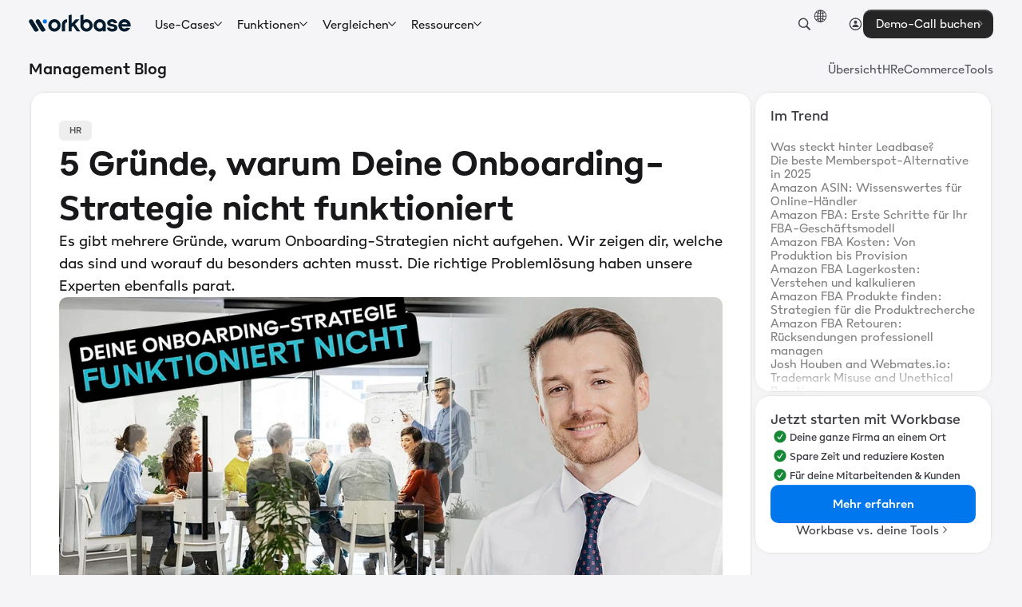

--- FILE ---
content_type: text/html
request_url: https://www.workbase.com/de/blog/5-gruende-warum-deine-onboarding-strategie-nicht-funktioniert
body_size: 81019
content:
<!doctype html>
<!-- ✨ Built with Framer • https://www.framer.com/ -->
<html lang="de-DE">
<head>
    <meta charset="utf-8">
    
    
    
    <!-- Start of headStart -->
    <!-- Organization Structured Data-->
<script type="application/ld+json">
{
    "@context": "https://schema.org",
    "@type": "Organization",
    "name": "Workbase",
    "alternateName": "Workbase Platforms",
    "description": "Employee Platform for Increased Productivity.",
    "url": "https://www.workbase.com",
    "contactPoint": {
        "@type": "ContactPoint",
        "email": "legal@workbase.com"
    },
    "sameAs": [
        "https://x.com/workbasecom",
        "https://www.instagram.com/workbase",
        "https://www.youtube.com/@workbase",
        "https://www.linkedin.com/company/workbase",
        "https://www.workbase.com"
    ]
}
</script>
    <!-- Article Structured Data-->
<script type="application/ld+json">
{
  "@context": "https://schema.org",
  "@type": "BlogPosting",
  "mainEntityOfPage": {
    "@type": "WebPage",
    "@id": "https://www.workbase.com/blog/5-gruende-warum-deine-onboarding-strategie-nicht-funktioniert"
  },
  "headline": "5 Gründe, warum Deine Onboarding-Strategie nicht funktioniert",
  "description": "Es gibt mehrere Gründe, warum Onboarding-Strategien nicht aufgehen. Wir zeigen dir, welche das sind und worauf du besonders achten musst. Die richtige Problemlösung haben unsere Experten ebenfalls parat.",
  "author": {
    "@type": "Person",
    "url": "https://www.workbase.com/blog/author/{{SHfhq9AhQ}}",
    "name": "{{SHfhq9AhQ}}"
  },  
  "publisher": {
    "@type": "Organization",
    "name": "Workbase",
    "logo": {
      "@type": "ImageObject",
      "url": "https://drive.google.com/uc?export=download&id=13IvhlRzzFrqeD1PxO9VIZXmv5OTTrqy_"
    }
  }
}
</script>

<!-- FAQ Structured Data-->
<script type="application/ld+json">
{
  "@context": "https://schema.org",
  "@type": "FAQPage",
  "name": "Frequent Questions",
  "headline": "Frequent Questions",
  "mainEntity": [{
    "@type": "Question",
    "name": "Warum ist Onboarding für Unternehmen so wichtig?",
    "acceptedAnswer": {
      "@type": "Answer",
      "text": "Mit einem gelungenen Onboarding kannst du neue Mitarbeiter an dein Unternehmen binden. Sie fühlen sich bei dir wohl, arbeiten motiviert und erbringen gute Leistungen. Gerade in Zeiten von Fachkräftemangel nimmt Onboarding eine extrem wichtige Rolle ein."
    }
  },{
    "@type": "Question",
    "name": "Warum funktioniert meine Onboarding-Strategie nicht?",
    "acceptedAnswer": {
      "@type": "Answer",
      "text": "Es gibt viele Gründe, warum Onboarding nicht richtig funktioniert. So müssen etwa Führungskräfte neue Mitarbeiter einarbeiten. Exakte, einheitliche Informationen können so nicht vermittelt werden. Lösung: Durch digitales Onboarding lässt sich eine einheitliche Datenbank umsetzen."
    }
  },{
    "@type": "Question",
    "name": "Was sind typische Fehler beim Onboarding?",
    "acceptedAnswer": {
      "@type": "Answer",
      "text": "Typische Fehler sind, dass die Größe des Onboarding-Prozesses unterschätzt wird. Erfolgreiches Onboarding beginnt bereits ab dem ersten Arbeitstag und erstreckt sich über Monate bis nach dem ersten Arbeitstag. Der neue Mitarbeiter darf nicht auf sich allein gestellt sein."
    }
  },{
    "@type": "Question",
    "name": "",
    "acceptedAnswer": {
      "@type": "Answer",
      "text": ""
    }
  },{
    "@type": "Question",
    "name": "",
    "acceptedAnswer": {
      "@type": "Answer",
      "text": ""
    }
  },{
    "@type": "Question",
    "name": "",
    "acceptedAnswer": {
      "@type": "Answer",
      "text": ""
    }
  }]
}
</script>

<!-- Breadcrumbs Structured Data-->
<script type="application/ld+json">
{
  "@context": "https://schema.org/", 
  "@type": "BreadcrumbList", 
  "itemListElement": [{
    "@type": "ListItem", 
    "position": 1, 
    "name": "Homepage",
    "item": "https://www.workbase.com"  
  },
  {
    "@type": "ListItem", 
    "position": 2, 
    "name": "5 Gründe, warum Deine Onboarding-Strategie nicht funktioniert",
    "item": "https://www.workbase.com/blog/5-gruende-warum-deine-onboarding-strategie-nicht-funktioniert"  
  }]
}
</script>
    <!-- End of headStart -->
    <meta name="viewport" content="width=device-width">
    <meta name="generator" content="Framer 93ea681">
    <title>5 Gründe, warum Deine Onboarding-Strategie nicht funktioniert — Workbase</title>
    <meta name="description" content="Es gibt mehrere Gründe, warum Onboarding-Strategien nicht aufgehen. Wir zeigen dir, welche das sind und worauf du besonders achten musst. Die richtige Problemlösung haben unsere Experten ebenfalls parat.">
    <meta name="framer-search-index" content="https://framerusercontent.com/sites/h9yVKvrI15fCkTHkT2DY2/searchIndex-lDmZHOt6LVLm.json">
    <meta name="framer-html-plugin" content="disable">
    <link href="https://framerusercontent.com/images/lazfGazbBTTwGLzxhsf8y3hxi4.png" rel="icon" media="(prefers-color-scheme: light)">
    <link href="https://framerusercontent.com/images/vY3XTZ42MF2flXGshiX4nUyxrw.png" rel="icon" media="(prefers-color-scheme: dark)">
    <link rel="apple-touch-icon" href="https://framerusercontent.com/images/zp39hNlBgkDIl9HyuROmNw4drk.png">
    <!-- Open Graph / Facebook -->
    <meta property="og:type" content="website">
    <meta property="og:title" content="5 Gründe, warum Deine Onboarding-Strategie nicht funktioniert — Workbase">
    <meta property="og:description" content="Es gibt mehrere Gründe, warum Onboarding-Strategien nicht aufgehen. Wir zeigen dir, welche das sind und worauf du besonders achten musst. Die richtige Problemlösung haben unsere Experten ebenfalls parat.">
    <meta property="og:image" content="https://framerusercontent.com/images/JkrSw6plv8zVKgm2JfrLIkKmtU.jpg">
    <!-- Twitter -->
    <meta name="twitter:card" content="summary_large_image">
    <meta name="twitter:title" content="5 Gründe, warum Deine Onboarding-Strategie nicht funktioniert — Workbase">
    <meta name="twitter:description" content="Es gibt mehrere Gründe, warum Onboarding-Strategien nicht aufgehen. Wir zeigen dir, welche das sind und worauf du besonders achten musst. Die richtige Problemlösung haben unsere Experten ebenfalls parat.">
    <meta name="twitter:image" content="https://framerusercontent.com/images/JkrSw6plv8zVKgm2JfrLIkKmtU.jpg">
    
    <link href="https://fonts.gstatic.com" rel="preconnect" crossorigin>
    <meta name="robots" content="max-image-preview:large"><link rel="canonical" href="https://www.workbase.com/de/blog/5-gruende-warum-deine-onboarding-strategie-nicht-funktioniert"><meta property="og:url" content="https://www.workbase.com/de/blog/5-gruende-warum-deine-onboarding-strategie-nicht-funktioniert"><link rel="alternate" href="https://www.workbase.com/blog/5-reasons-why-your-onboarding-strategy-doesnt-work" hreflang="en"><link rel="alternate" href="https://www.workbase.com/de/blog/5-gruende-warum-deine-onboarding-strategie-nicht-funktioniert" hreflang="de-DE"><link rel="alternate" href="https://www.workbase.com/vi/blog/5-reasons-why-your-onboarding-strategy-doesnt-work" hreflang="vi-VN"><link rel="alternate" href="https://www.workbase.com/blog/5-reasons-why-your-onboarding-strategy-doesnt-work" hreflang="x-default"><script>(()=>{function w(){let o=e=>{let t=new URL(e);return`${t.origin}${t.pathname}`.replace(/\/$/u,"")},i=e=>e.split("-")[0],u=window.location.hostname;function f(){let e=new Map;return document.querySelectorAll('link[rel="alternate"]').forEach(t=>{let n=t.getAttribute("hreflang"),r=t.getAttribute("href");!n||!r||n==="x-default"||new URL(r).hostname!==u||e.set(n,r)}),e}function g(e,t){let r=document.querySelector('link[rel="alternate"][hreflang="x-default"]')?.getAttribute("href");return r?t.get(e)===r:!1}function d(){try{let e=localStorage.getItem("preferredLocale");return e?[e,...navigator.languages]:navigator.languages}catch{return navigator.languages}}function l(e){o(window.location.href)!==o(e)&&window.location.replace(e+window.location.search+window.location.hash)}if(navigator.webdriver||/bot|-google|google-|yandex|ia_archiver|crawl|spider/i.test(navigator.userAgent))return;let c=document.documentElement.getAttribute("lang");if(!c)return;let a=f();if(g(c,a))for(let e of d()){let t=a.get(e);if(t){l(t);return}let n=i(e);for(let[r,s]of a.entries())if(i(r)===n){l(s);return}}}return w})()()</script><style data-framer-breakpoint-css>@media(min-width: 1440px){.hidden-1c7no81{display:none!important}}@media(min-width: 1200px) and (max-width: 1439px){.hidden-1e7zmuo{display:none!important}}@media(min-width: 810px) and (max-width: 1199px){.hidden-1w2qa14{display:none!important}}@media(max-width: 809px){.hidden-ajgws6{display:none!important}}</style><style data-framer-css-ssr-minified data-framer-components="framer-lib-cursors-host framer-Yde5G PropertyOverrides framer-AeUqD framer-ipe0A framer-uwHaD framer-cbbqs framer-prLWZ framer-4JMYP framer-z3cG1 framer-xpci5 framer-r2uGF framer-GHeve framer-t3YRQ framer-niuAG framer-mkzq9 framer-lib-search framer-u1xWm framer-XJZQO framer-CfBIK framer-vJqNU framer-kA7Aw framer-riz6P framer-dXawf framer-b426h framer-Q4IGW framer-lib-cookie-trigger framer-lWZf0">html,body,#main{margin:0;padding:0;box-sizing:border-box}:root{-webkit-font-smoothing:antialiased;-moz-osx-font-smoothing:grayscale}*{box-sizing:border-box;-webkit-font-smoothing:inherit}h1,h2,h3,h4,h5,h6,p,figure{margin:0}body,input,textarea,select,button{font-size:12px;font-family:sans-serif}body{--token-be23fd9d-5df7-4c48-aa48-06265f36fe39: rgb(255, 255, 255);--token-fa47073c-55cf-4834-a2b9-6faaab78cd94: rgba(255, 255, 255, .75);--token-a9abd800-3f46-468d-a25f-66edd4183972: rgb(245, 245, 245);--token-9187ee59-b146-4022-be92-b15e2fe697b3: rgb(255, 255, 255);--token-aac3613e-08e8-48e4-a43f-145adcd736b0: rgb(0, 0, 0);--token-646d73fd-f02d-4907-a71f-c8533e03a5d2: rgba(0, 0, 0, .8);--token-d9b0ea3d-a218-4164-8ca8-b3939fa44706: rgb(31, 31, 31);--token-487614c7-3c6a-4b11-94e2-800addd59e35: rgb(23, 23, 23);--token-2951c0cf-e08a-47ed-ace2-648087a5f341: rgb(0, 119, 237);--token-0ef28b6d-066c-449f-9e00-f536d7416d1d: rgb(31, 143, 255);--token-7b717eeb-af6a-4877-84af-06b9e7a51987: rgb(12, 65, 107);--token-165c2361-d5e4-4e82-9cb9-43b8c88970cb: rgb(153, 181, 255);--token-ecb557a6-4e5f-4020-9e61-ce856bde316b: rgb(235, 245, 254);--token-add3cc81-a565-44a6-92dc-618fef3cfbe7: rgb(214, 225, 245);--token-a7553eef-f8ab-45b7-bf45-5cdd6a65e300: rgb(245, 245, 247);--token-d6696c68-a4bf-480f-8369-3b0bc7a25518: rgba(245, 245, 247, .9);--token-3adabaa9-4314-4528-9377-646ddb5b329b: rgb(250, 250, 250);--token-49275b38-bc2e-418d-ad9b-aff60caa1322: rgb(228, 228, 231);--token-58334a92-bdf5-44aa-ba14-5344752098ff: rgb(161, 161, 170);--token-81d806b5-dee4-4adc-9c77-0eef7974ffdc: rgb(113, 113, 122);--token-351b1a75-4c89-49dc-9d23-85364de61ec9: rgb(82, 82, 91);--token-5625943a-5dd0-45b2-b9bc-c7a2e00dfbcd: rgb(63, 63, 70);--token-47089b66-88ce-4cb5-a143-2b1c7447839d: rgb(39, 39, 42);--token-669a2598-f86d-4c37-8e20-d92a60417052: rgb(24, 24, 27);--token-a95166ed-f015-42bf-b56a-eb3cb7f09865: rgba(114, 115, 117, .12);--token-893e62a7-f48c-4da7-af52-7c7e95af6a12: rgb(242, 242, 242);--token-b0c559c0-a49d-4a58-af66-862b2b0ea069: rgb(255, 177, 0);--token-05a97df3-9b18-4b41-a38c-e52887828fca: rgb(22, 136, 53);--token-7b9e6934-b332-45af-b75c-a1d0a15e4966: rgb(41, 158, 70);--token-ad217d08-da31-462d-8bf8-c4791cebaca0: rgb(208, 64, 53);--token-3a37da4d-2dd5-4e65-8dca-cb1984fc2e0d: rgb(134, 239, 172);--token-2b605923-e46a-4c17-96b6-77a8a8a6a9e0: rgb(18, 86, 159);--token-b69b0cc8-3699-488c-bab0-eac7d1751efe: rgb(255, 74, 74);--token-491a2ff3-ad7b-47c9-a95c-804abeec486f: rgb(130, 112, 219);--token-034dde3c-a68a-413c-933b-aee22055f09c: rgb(95, 76, 194);--token-ef4f5f1c-305b-428d-bf62-109e17af4311: rgb(228, 228, 231);--token-301973e0-c6da-4799-b33d-2a5355a98b76: rgba(114, 115, 117, .12);--token-392159d4-b16d-4d14-a868-112da49b98d7: rgb(250, 250, 250);--token-dbe5f894-3276-4fb3-8d36-82b7f2c9fb36: rgb(228, 228, 231);--token-4a2bbcb4-2d44-4277-ae10-9363314c407b: rgba(114, 115, 117, .12);--token-bb49c729-7084-4e67-a5d4-c4ff7fdfd110: rgb(245, 245, 245);--token-729ae351-6e6d-4902-a879-8aca56c07ff8: rgb(82, 82, 91)}@font-face{font-family:Inter;font-style:normal;font-weight:600;font-display:swap;src:url(https://fonts.gstatic.com/s/inter/v19/UcCO3FwrK3iLTeHuS_nVMrMxCp50SjIw2boKoduKmMEVuGKYAZJhiI2B.woff2) format("woff2");unicode-range:U+0460-052F,U+1C80-1C8A,U+20B4,U+2DE0-2DFF,U+A640-A69F,U+FE2E-FE2F}@font-face{font-family:Inter;font-style:normal;font-weight:600;font-display:swap;src:url(https://fonts.gstatic.com/s/inter/v19/UcCO3FwrK3iLTeHuS_nVMrMxCp50SjIw2boKoduKmMEVuGKYAZthiI2B.woff2) format("woff2");unicode-range:U+0301,U+0400-045F,U+0490-0491,U+04B0-04B1,U+2116}@font-face{font-family:Inter;font-style:normal;font-weight:600;font-display:swap;src:url(https://fonts.gstatic.com/s/inter/v19/UcCO3FwrK3iLTeHuS_nVMrMxCp50SjIw2boKoduKmMEVuGKYAZNhiI2B.woff2) format("woff2");unicode-range:U+1F00-1FFF}@font-face{font-family:Inter;font-style:normal;font-weight:600;font-display:swap;src:url(https://fonts.gstatic.com/s/inter/v19/UcCO3FwrK3iLTeHuS_nVMrMxCp50SjIw2boKoduKmMEVuGKYAZxhiI2B.woff2) format("woff2");unicode-range:U+0370-0377,U+037A-037F,U+0384-038A,U+038C,U+038E-03A1,U+03A3-03FF}@font-face{font-family:Inter;font-style:normal;font-weight:600;font-display:swap;src:url(https://fonts.gstatic.com/s/inter/v19/UcCO3FwrK3iLTeHuS_nVMrMxCp50SjIw2boKoduKmMEVuGKYAZBhiI2B.woff2) format("woff2");unicode-range:U+0102-0103,U+0110-0111,U+0128-0129,U+0168-0169,U+01A0-01A1,U+01AF-01B0,U+0300-0301,U+0303-0304,U+0308-0309,U+0323,U+0329,U+1EA0-1EF9,U+20AB}@font-face{font-family:Inter;font-style:normal;font-weight:600;font-display:swap;src:url(https://fonts.gstatic.com/s/inter/v19/UcCO3FwrK3iLTeHuS_nVMrMxCp50SjIw2boKoduKmMEVuGKYAZFhiI2B.woff2) format("woff2");unicode-range:U+0100-02BA,U+02BD-02C5,U+02C7-02CC,U+02CE-02D7,U+02DD-02FF,U+0304,U+0308,U+0329,U+1D00-1DBF,U+1E00-1E9F,U+1EF2-1EFF,U+2020,U+20A0-20AB,U+20AD-20C0,U+2113,U+2C60-2C7F,U+A720-A7FF}@font-face{font-family:Inter;font-style:normal;font-weight:600;font-display:swap;src:url(https://fonts.gstatic.com/s/inter/v19/UcCO3FwrK3iLTeHuS_nVMrMxCp50SjIw2boKoduKmMEVuGKYAZ9hiA.woff2) format("woff2");unicode-range:U+0000-00FF,U+0131,U+0152-0153,U+02BB-02BC,U+02C6,U+02DA,U+02DC,U+0304,U+0308,U+0329,U+2000-206F,U+20AC,U+2122,U+2191,U+2193,U+2212,U+2215,U+FEFF,U+FFFD}@font-face{font-family:Lato;font-style:normal;font-weight:400;font-display:swap;src:url(https://fonts.gstatic.com/s/lato/v24/S6uyw4BMUTPHjxAwXjeu.woff2) format("woff2");unicode-range:U+0100-02BA,U+02BD-02C5,U+02C7-02CC,U+02CE-02D7,U+02DD-02FF,U+0304,U+0308,U+0329,U+1D00-1DBF,U+1E00-1E9F,U+1EF2-1EFF,U+2020,U+20A0-20AB,U+20AD-20C0,U+2113,U+2C60-2C7F,U+A720-A7FF}@font-face{font-family:Lato;font-style:normal;font-weight:400;font-display:swap;src:url(https://fonts.gstatic.com/s/lato/v24/S6uyw4BMUTPHjx4wXg.woff2) format("woff2");unicode-range:U+0000-00FF,U+0131,U+0152-0153,U+02BB-02BC,U+02C6,U+02DA,U+02DC,U+0304,U+0308,U+0329,U+2000-206F,U+20AC,U+2122,U+2191,U+2193,U+2212,U+2215,U+FEFF,U+FFFD}@font-face{font-family:Sumana;font-style:normal;font-weight:700;font-display:swap;src:url(https://fonts.gstatic.com/s/sumana/v11/4UaArE5TqRBjGj--TDf24Y3M2po.woff2) format("woff2");unicode-range:U+0900-097F,U+1CD0-1CF9,U+200C-200D,U+20A8,U+20B9,U+20F0,U+25CC,U+A830-A839,U+A8E0-A8FF,U+11B00-11B09}@font-face{font-family:Sumana;font-style:normal;font-weight:700;font-display:swap;src:url(https://fonts.gstatic.com/s/sumana/v11/4UaArE5TqRBjGj--TDf27o3M2po.woff2) format("woff2");unicode-range:U+0100-02BA,U+02BD-02C5,U+02C7-02CC,U+02CE-02D7,U+02DD-02FF,U+0304,U+0308,U+0329,U+1D00-1DBF,U+1E00-1E9F,U+1EF2-1EFF,U+2020,U+20A0-20AB,U+20AD-20C0,U+2113,U+2C60-2C7F,U+A720-A7FF}@font-face{font-family:Sumana;font-style:normal;font-weight:700;font-display:swap;src:url(https://fonts.gstatic.com/s/sumana/v11/4UaArE5TqRBjGj--TDf24I3M.woff2) format("woff2");unicode-range:U+0000-00FF,U+0131,U+0152-0153,U+02BB-02BC,U+02C6,U+02DA,U+02DC,U+0304,U+0308,U+0329,U+2000-206F,U+20AC,U+2122,U+2191,U+2193,U+2212,U+2215,U+FEFF,U+FFFD}@font-face{font-family:Fragment Mono;font-style:normal;font-weight:400;font-display:block;src:url(https://fonts.gstatic.com/s/fragmentmono/v5/4iCr6K5wfMRRjxp0DA6-2CLnB45HhrUI.woff2) format("woff2");unicode-range:U+0460-052F,U+1C80-1C8A,U+20B4,U+2DE0-2DFF,U+A640-A69F,U+FE2E-FE2F}@font-face{font-family:Fragment Mono;font-style:normal;font-weight:400;font-display:block;src:url(https://fonts.gstatic.com/s/fragmentmono/v5/4iCr6K5wfMRRjxp0DA6-2CLnB41HhrUI.woff2) format("woff2");unicode-range:U+0100-02BA,U+02BD-02C5,U+02C7-02CC,U+02CE-02D7,U+02DD-02FF,U+0304,U+0308,U+0329,U+1D00-1DBF,U+1E00-1E9F,U+1EF2-1EFF,U+2020,U+20A0-20AB,U+20AD-20C0,U+2113,U+2C60-2C7F,U+A720-A7FF}@font-face{font-family:Fragment Mono;font-style:normal;font-weight:400;font-display:block;src:url(https://fonts.gstatic.com/s/fragmentmono/v5/4iCr6K5wfMRRjxp0DA6-2CLnB4NHhg.woff2) format("woff2");unicode-range:U+0000-00FF,U+0131,U+0152-0153,U+02BB-02BC,U+02C6,U+02DA,U+02DC,U+0304,U+0308,U+0329,U+2000-206F,U+20AC,U+2122,U+2191,U+2193,U+2212,U+2215,U+FEFF,U+FFFD}@font-face{font-family:Indie Flower;font-style:normal;font-weight:400;font-display:block;src:url(https://fonts.gstatic.com/s/indieflower/v23/m8JVjfNVeKWVnh3QMuKkFcZVZ0uH5dI.woff2) format("woff2");unicode-range:U+0100-02BA,U+02BD-02C5,U+02C7-02CC,U+02CE-02D7,U+02DD-02FF,U+0304,U+0308,U+0329,U+1D00-1DBF,U+1E00-1E9F,U+1EF2-1EFF,U+2020,U+20A0-20AB,U+20AD-20C0,U+2113,U+2C60-2C7F,U+A720-A7FF}@font-face{font-family:Indie Flower;font-style:normal;font-weight:400;font-display:block;src:url(https://fonts.gstatic.com/s/indieflower/v23/m8JVjfNVeKWVnh3QMuKkFcZVaUuH.woff2) format("woff2");unicode-range:U+0000-00FF,U+0131,U+0152-0153,U+02BB-02BC,U+02C6,U+02DA,U+02DC,U+0304,U+0308,U+0329,U+2000-206F,U+20AC,U+2122,U+2191,U+2193,U+2212,U+2215,U+FEFF,U+FFFD}@font-face{font-family:Klee One;font-style:normal;font-weight:600;font-display:block;src:url(https://fonts.gstatic.com/s/kleeone/v12/LDI2apCLNRc6A8oT4pbYF8OpG_bEg9BQg0jk5IC-EIRaB2yYJkvAGA.0.woff2) format("woff2");unicode-range:U+25ee8,U+25f23,U+25f5c,U+25fd4,U+25fe0,U+25ffb,U+2600c,U+26017,U+26060,U+260ed,U+26222,U+2626a,U+26270,U+26286,U+2634c,U+26402,U+2667e,U+266b0,U+2671d,U+268dd,U+268ea,U+26951,U+2696f,U+26999,U+269dd,U+26a1e,U+26a58,U+26a8c,U+26ab7,U+26aff,U+26c29,U+26c73,U+26c9e,U+26cdd,U+26e40,U+26e65,U+26f94,U+26ff6-26ff8,U+270f4,U+2710d,U+27139,U+273da-273db,U+273fe,U+27410,U+27449,U+27614-27615,U+27631,U+27684,U+27693,U+2770e,U+27723,U+27752,U+278b2,U+27985,U+279b4,U+27a84,U+27bb3,U+27bbe,U+27bc7,U+27c3c,U+27cb8,U+27d73,U+27da0,U+27e10,U+27eaf,U+27fb7,U+2808a,U+280bb,U+28277,U+28282,U+282f3,U+283cd,U+2840c,U+28455,U+284dc,U+2856b,U+285c8-285c9,U+286d7,U+286fa,U+28946,U+28949,U+2896b,U+28987-28988,U+289ba-289bb,U+28a1e,U+28a29,U+28a43,U+28a71,U+28a99,U+28acd,U+28add,U+28ae4,U+28bc1,U+28bef,U+28cdd,U+28d10,U+28d71,U+28dfb,U+28e0f,U+28e17,U+28e1f,U+28e36,U+28e89,U+28eeb,U+28ef6,U+28f32,U+28ff8,U+292a0,U+292b1,U+29490,U+295cf,U+2967f,U+296f0,U+29719,U+29750,U+29810,U+298c6,U+29a72,U+29d4b,U+29ddb,U+29e15,U+29e3d,U+29e49,U+29e8a,U+29ec4,U+29edb,U+29ee9,U+29fce,U+29fd7,U+2a01a,U+2a02f,U+2a082,U+2a0f9,U+2a190,U+2a2b2,U+2a38c,U+2a437,U+2a5f1,U+2a602,U+2a61a,U+2a6b2,U+2a9e6,U+2b746,U+2b751,U+2b753,U+2b75a,U+2b75c,U+2b765,U+2b776-2b777,U+2b77c,U+2b782,U+2b789,U+2b78b,U+2b78e,U+2b794,U+2b7ac,U+2b7af,U+2b7bd,U+2b7c9,U+2b7cf,U+2b7d2,U+2b7d8,U+2b7f0,U+2b80d,U+2b817,U+2b81a,U+2d544,U+2e278,U+2e569,U+2e6ea,U+2f804,U+2f80f,U+2f815,U+2f818,U+2f81a,U+2f822,U+2f828,U+2f82c,U+2f833,U+2f83f,U+2f846,U+2f852,U+2f862,U+2f86d,U+2f873,U+2f877,U+2f884,U+2f899-2f89a,U+2f8a6,U+2f8ac,U+2f8b2,U+2f8b6,U+2f8d3,U+2f8db-2f8dc,U+2f8e1,U+2f8e5,U+2f8ea,U+2f8ed,U+2f8fc,U+2f903,U+2f90b,U+2f90f,U+2f91a,U+2f920-2f921,U+2f945,U+2f947,U+2f96c,U+2f995,U+2f9d0,U+2f9de-2f9df,U+2f9f4}@font-face{font-family:Klee One;font-style:normal;font-weight:600;font-display:block;src:url(https://fonts.gstatic.com/s/kleeone/v12/LDI2apCLNRc6A8oT4pbYF8OpG_bEg9BQg0jk5IC-EIRaB2yYJkvAGA.1.woff2) format("woff2");unicode-range:U+1f235-1f23b,U+1f240-1f248,U+1f250-1f251,U+2000b,U+20089-2008a,U+200a2,U+200a4,U+200b0,U+200f5,U+20158,U+201a2,U+20213,U+2032b,U+20371,U+20381,U+203f9,U+2044a,U+20509,U+2053f,U+205b1,U+205d6,U+20611,U+20628,U+206ec,U+2074f,U+207c8,U+20807,U+2083a,U+208b9,U+2090e,U+2097c,U+20984,U+2099d,U+20a64,U+20ad3,U+20b1d,U+20b9f,U+20bb7,U+20d45,U+20d58,U+20de1,U+20e64,U+20e6d,U+20e95,U+20f5f,U+21201,U+2123d,U+21255,U+21274,U+2127b,U+212d7,U+212e4,U+212fd,U+2131b,U+21336,U+21344,U+213c4,U+2146d-2146e,U+215d7,U+21647,U+216b4,U+21706,U+21742,U+218bd,U+219c3,U+21a1a,U+21c56,U+21d2d,U+21d45,U+21d62,U+21d78,U+21d92,U+21d9c,U+21da1,U+21db7,U+21de0,U+21e33-21e34,U+21f1e,U+21f76,U+21ffa,U+2217b,U+22218,U+2231e,U+223ad,U+22609,U+226f3,U+2285b,U+228ab,U+2298f,U+22ab8,U+22b46,U+22b4f-22b50,U+22ba6,U+22c1d,U+22c24,U+22de1,U+22e42,U+22feb,U+231b6,U+231c3-231c4,U+231f5,U+23372,U+233cc,U+233d0,U+233d2-233d3,U+233d5,U+233da,U+233df,U+233e4,U+233fe,U+2344a-2344b,U+23451,U+23465,U+234e4,U+2355a,U+23594,U+235c4,U+23638-2363a,U+23647,U+2370c,U+2371c,U+2373f,U+23763-23764,U+237e7,U+237f1,U+237ff,U+23824,U+2383d,U+23a98,U+23c7f,U+23cbe,U+23cfe,U+23d00,U+23d0e,U+23d40,U+23dd3,U+23df9-23dfa,U+23f7e,U+2404b,U+24096,U+24103,U+241c6,U+241fe,U+242ee,U+243bc,U+243d0,U+24629,U+246a5,U+247f1,U+24896,U+248e9,U+24a4d,U+24b56,U+24b6f,U+24c16,U+24d14,U+24e04,U+24e0e,U+24e37,U+24e6a,U+24e8b,U+24ff2,U+2504a,U+25055,U+25122,U+251a9,U+251cd,U+251e5,U+2521e,U+2524c,U+2542e,U+2548e,U+254d9,U+2550e,U+255a7,U+2567f,U+25771,U+257a9,U+257b4,U+25874,U+259c4,U+259cc,U+259d4,U+25ad7,U+25ae3-25ae4,U+25af1,U+25bb2,U+25c4b,U+25c64,U+25da1,U+25e2e,U+25e56,U+25e62,U+25e65,U+25ec2,U+25ed8}@font-face{font-family:Klee One;font-style:normal;font-weight:600;font-display:block;src:url(https://fonts.gstatic.com/s/kleeone/v12/LDI2apCLNRc6A8oT4pbYF8OpG_bEg9BQg0jk5IC-EIRaB2yYJkvAGA.2.woff2) format("woff2");unicode-range:U+ffd7,U+ffda-ffdc,U+ffe0-ffe2,U+ffe4,U+ffe6,U+ffe8-ffee,U+1f100-1f10c,U+1f110-1f16c,U+1f170-1f1ac,U+1f200-1f202,U+1f210-1f234}@font-face{font-family:Klee One;font-style:normal;font-weight:600;font-display:block;src:url(https://fonts.gstatic.com/s/kleeone/v12/LDI2apCLNRc6A8oT4pbYF8OpG_bEg9BQg0jk5IC-EIRaB2yYJkvAGA.3.woff2) format("woff2");unicode-range:U+fa10,U+fa12-fa6d,U+fb00-fb04,U+fe10-fe19,U+fe30-fe42,U+fe44-fe52,U+fe54-fe66,U+fe68-fe6b,U+ff02,U+ff04,U+ff07,U+ff51,U+ff5b,U+ff5d,U+ff5f-ff60,U+ff66,U+ff69,U+ff87,U+ffa1-ffbe,U+ffc2-ffc7,U+ffca-ffcf,U+ffd2-ffd6}@font-face{font-family:Klee One;font-style:normal;font-weight:600;font-display:block;src:url(https://fonts.gstatic.com/s/kleeone/v12/LDI2apCLNRc6A8oT4pbYF8OpG_bEg9BQg0jk5IC-EIRaB2yYJkvAGA.4.woff2) format("woff2");unicode-range:U+f92d-f959,U+f95b-f9f2,U+f9f4-fa0b,U+fa0e-fa0f}@font-face{font-family:Klee One;font-style:normal;font-weight:600;font-display:block;src:url(https://fonts.gstatic.com/s/kleeone/v12/LDI2apCLNRc6A8oT4pbYF8OpG_bEg9BQg0jk5IC-EIRaB2yYJkvAGA.5.woff2) format("woff2");unicode-range:U+9e8b-9e8c,U+9e8e-9e8f,U+9e91-9e92,U+9e95-9e96,U+9e98,U+9e9b,U+9e9d-9e9e,U+9ea4-9ea5,U+9ea8-9eaa,U+9eac-9eb0,U+9eb3-9eb5,U+9eb8,U+9ebc-9ebf,U+9ec3,U+9ec6,U+9ec8,U+9ecb-9ecd,U+9ecf-9ed1,U+9ed4-9ed5,U+9ed8,U+9edb-9ee0,U+9ee4-9ee5,U+9ee7-9ee8,U+9eec-9ef2,U+9ef4-9ef9,U+9efb-9eff,U+9f02-9f03,U+9f07-9f09,U+9f0e-9f12,U+9f14-9f17,U+9f19-9f1b,U+9f1f-9f22,U+9f26,U+9f2a-9f2c,U+9f2f,U+9f31-9f32,U+9f34,U+9f37,U+9f39-9f3a,U+9f3c-9f3f,U+9f41,U+9f43-9f47,U+9f4a,U+9f4e-9f50,U+9f52-9f58,U+9f5a,U+9f5d-9f61,U+9f63,U+9f66-9f6a,U+9f6c-9f73,U+9f75-9f77,U+9f7a,U+9f7d,U+9f7f,U+9f8f-9f92,U+9f94-9f97,U+9f99,U+9f9c-9fa3,U+9fa5,U+9fb4,U+9fbc-9fc2,U+9fc4,U+9fc6,U+9fcc,U+f900-f92c}@font-face{font-family:Klee One;font-style:normal;font-weight:600;font-display:block;src:url(https://fonts.gstatic.com/s/kleeone/v12/LDI2apCLNRc6A8oT4pbYF8OpG_bEg9BQg0jk5IC-EIRaB2yYJkvAGA.6.woff2) format("woff2");unicode-range:U+9c3e,U+9c41,U+9c43-9c4a,U+9c4e-9c50,U+9c52-9c54,U+9c56,U+9c58,U+9c5a-9c61,U+9c63,U+9c65,U+9c67-9c6b,U+9c6d-9c6e,U+9c70,U+9c72,U+9c75-9c78,U+9c7a-9c7c,U+9ce6-9ce7,U+9ceb-9cec,U+9cf0,U+9cf2,U+9cf6-9cf7,U+9cf9,U+9d02-9d03,U+9d06-9d09,U+9d0b,U+9d0e,U+9d11-9d12,U+9d15,U+9d17-9d18,U+9d1b-9d1f,U+9d23,U+9d26,U+9d2a-9d2c,U+9d2f-9d30,U+9d32-9d34,U+9d3a,U+9d3c-9d3f,U+9d41-9d48,U+9d4a,U+9d50-9d54,U+9d59,U+9d5d-9d65,U+9d69-9d6c,U+9d6f-9d70,U+9d72-9d73,U+9d76-9d77,U+9d7a-9d7c,U+9d7e,U+9d83-9d84,U+9d86-9d87,U+9d89-9d8a,U+9d8d-9d8e,U+9d92-9d93,U+9d95-9d9a,U+9da1,U+9da4,U+9da9-9dac,U+9dae,U+9db1-9db2,U+9db5,U+9db8-9dbd,U+9dbf-9dc4,U+9dc6-9dc7,U+9dc9-9dca,U+9dcf,U+9dd3-9dd7,U+9dd9-9dda,U+9dde-9de0,U+9de3,U+9de5-9de7,U+9de9,U+9deb,U+9ded-9df0,U+9df3-9df4,U+9df8,U+9dfd-9dfe,U+9e02,U+9e07,U+9e0a,U+9e0d-9e0e,U+9e10-9e12,U+9e15-9e16,U+9e19-9e1f,U+9e75,U+9e79-9e7d,U+9e80-9e85,U+9e87-9e88}@font-face{font-family:Klee One;font-style:normal;font-weight:600;font-display:block;src:url(https://fonts.gstatic.com/s/kleeone/v12/LDI2apCLNRc6A8oT4pbYF8OpG_bEg9BQg0jk5IC-EIRaB2yYJkvAGA.7.woff2) format("woff2");unicode-range:U+9ae5-9ae7,U+9ae9,U+9aeb-9aec,U+9aee-9aef,U+9af1-9af5,U+9af7,U+9af9-9afb,U+9afd,U+9aff-9b06,U+9b08-9b09,U+9b0b-9b0e,U+9b10,U+9b12,U+9b16,U+9b18-9b1d,U+9b1f-9b20,U+9b22-9b23,U+9b25-9b2f,U+9b32-9b35,U+9b37,U+9b39-9b3b,U+9b3d,U+9b43-9b44,U+9b48,U+9b4b-9b4f,U+9b51,U+9b55-9b58,U+9b5b,U+9b5e,U+9b61,U+9b63,U+9b65-9b66,U+9b68,U+9b6a-9b6f,U+9b72-9b79,U+9b7f-9b80,U+9b83-9b87,U+9b89-9b8b,U+9b8d,U+9b8f-9b94,U+9b96-9b97,U+9b9a,U+9b9d-9ba0,U+9ba6-9ba7,U+9ba9-9baa,U+9bac,U+9bb0-9bb2,U+9bb4,U+9bb7-9bb9,U+9bbb-9bbc,U+9bbe-9bc1,U+9bc6-9bc8,U+9bca,U+9bce-9bd2,U+9bd4,U+9bd7-9bd8,U+9bdd,U+9bdf,U+9be1-9be5,U+9be7,U+9bea-9beb,U+9bee-9bf3,U+9bf5,U+9bf7-9bfa,U+9bfd,U+9bff-9c00,U+9c02,U+9c04,U+9c06,U+9c08-9c0d,U+9c0f-9c16,U+9c18-9c1e,U+9c21-9c2a,U+9c2d-9c32,U+9c35-9c37,U+9c39-9c3a,U+9c3d}@font-face{font-family:Klee One;font-style:normal;font-weight:600;font-display:block;src:url(https://fonts.gstatic.com/s/kleeone/v12/LDI2apCLNRc6A8oT4pbYF8OpG_bEg9BQg0jk5IC-EIRaB2yYJkvAGA.8.woff2) format("woff2");unicode-range:U+98eb,U+98ed-98ee,U+98f0-98f1,U+98f3,U+98f6,U+9902,U+9907-9909,U+9911-9912,U+9914-9918,U+991a-9922,U+9924,U+9926-9927,U+992b-992c,U+992e,U+9931-9935,U+9939-993e,U+9940-9942,U+9945-9949,U+994b-994e,U+9950-9952,U+9954-9955,U+9958-9959,U+995b-995c,U+995e-9960,U+9963,U+9997-9998,U+999b,U+999d-999f,U+99a3,U+99a5-99a6,U+99a8,U+99ad-99ae,U+99b0-99b2,U+99b5,U+99b9-99ba,U+99bc-99bd,U+99bf,U+99c1,U+99c3,U+99c8-99c9,U+99d1,U+99d3-99d5,U+99d8-99df,U+99e1-99e2,U+99e7,U+99ea-99ee,U+99f0-99f2,U+99f4-99f5,U+99f8-99f9,U+99fb-99fe,U+9a01-9a05,U+9a08,U+9a0a-9a0c,U+9a0f-9a11,U+9a16,U+9a1a,U+9a1e,U+9a20,U+9a22-9a24,U+9a27,U+9a2b,U+9a2d-9a2e,U+9a31,U+9a33,U+9a35-9a38,U+9a3e,U+9a40-9a45,U+9a47,U+9a4a-9a4e,U+9a51-9a52,U+9a54-9a58,U+9a5b,U+9a5d,U+9a5f,U+9a62,U+9a64-9a65,U+9a69-9a6c,U+9aaa,U+9aac-9ab0,U+9ab2,U+9ab4-9ab7,U+9ab9,U+9abb-9ac1,U+9ac3,U+9ac6,U+9ac8,U+9ace-9ad3,U+9ad5-9ad7,U+9adb-9adc,U+9ade-9ae0,U+9ae2-9ae4}@font-face{font-family:Klee One;font-style:normal;font-weight:600;font-display:block;src:url(https://fonts.gstatic.com/s/kleeone/v12/LDI2apCLNRc6A8oT4pbYF8OpG_bEg9BQg0jk5IC-EIRaB2yYJkvAGA.9.woff2) format("woff2");unicode-range:U+971d,U+9721-9724,U+9728,U+972a,U+9730-9731,U+9733,U+9736,U+9738-9739,U+973b,U+973d-973e,U+9741-9744,U+9746-974a,U+974d-974f,U+9751,U+9755,U+9757-9758,U+975a-975c,U+9760-9761,U+9763-9764,U+9766-9768,U+976a-976b,U+976e,U+9771,U+9773,U+9776-977d,U+977f-9781,U+9785-9786,U+9789,U+978b,U+978f-9790,U+9795-9797,U+9799-979a,U+979c,U+979e-97a0,U+97a2-97a3,U+97a6,U+97a8,U+97ab-97ac,U+97ae,U+97b1-97b6,U+97b8-97ba,U+97bc,U+97be-97bf,U+97c1,U+97c3-97ce,U+97d0-97d1,U+97d4,U+97d7-97d9,U+97db-97de,U+97e0-97e1,U+97e4,U+97e6,U+97ed-97ef,U+97f1-97f2,U+97f4-97f8,U+97fa,U+9804,U+9807,U+980a,U+980c-980f,U+9814,U+9816-9817,U+9819-981a,U+981c,U+981e,U+9820-9821,U+9823-9826,U+982b,U+982e-9830,U+9832-9835,U+9837,U+9839,U+983d-983e,U+9844,U+9846-9847,U+984a-984b,U+984f,U+9851-9853,U+9856-9857,U+9859-985b,U+9862-9863,U+9865-9866,U+986a-986c,U+986f-9871,U+9873-9875,U+98aa-98ab,U+98ad-98ae,U+98b0-98b1,U+98b4,U+98b6-98b8,U+98ba-98bc,U+98bf,U+98c2-98c8,U+98cb-98cc,U+98ce,U+98dc,U+98de,U+98e0-98e1,U+98e3,U+98e5-98e7,U+98e9-98ea}@font-face{font-family:Klee One;font-style:normal;font-weight:600;font-display:block;src:url(https://fonts.gstatic.com/s/kleeone/v12/LDI2apCLNRc6A8oT4pbYF8OpG_bEg9BQg0jk5IC-EIRaB2yYJkvAGA.10.woff2) format("woff2");unicode-range:U+944a,U+944c,U+9452-9453,U+9455,U+9459-945c,U+945e-9463,U+9468,U+946a-946b,U+946d-9472,U+9475,U+9477,U+947c-947f,U+9481,U+9483-9485,U+9578-9579,U+957e-957f,U+9582,U+9584,U+9586-9588,U+958a,U+958c-958f,U+9592,U+9594,U+9596,U+9598-9599,U+959d-95a1,U+95a4,U+95a6-95a9,U+95ab-95ad,U+95b1,U+95b4,U+95b6,U+95b9-95bf,U+95c3,U+95c6,U+95c8-95cd,U+95d0-95d6,U+95d9-95da,U+95dc-95e2,U+95e4-95e6,U+95e8,U+961d-961e,U+9621-9622,U+9624-9626,U+9628,U+962c,U+962e-962f,U+9631,U+9633-9634,U+9637-963a,U+963c-963d,U+9641-9642,U+964b-964c,U+964f,U+9652,U+9654,U+9656-9658,U+965c-965f,U+9661,U+9666,U+966a,U+966c,U+966e,U+9672,U+9674,U+9677,U+967b-967c,U+967e-967f,U+9681-9684,U+9689,U+968b,U+968d,U+9691,U+9695-9698,U+969a,U+969d,U+969f,U+96a4-96aa,U+96ae-96b4,U+96b6,U+96b8-96bb,U+96bd,U+96c1,U+96c9-96cb,U+96cd-96ce,U+96d2,U+96d5-96d6,U+96d8-96da,U+96dc-96df,U+96e9,U+96ef,U+96f1,U+96f9-96fa,U+9702-9706,U+9708-9709,U+970d-970f,U+9711,U+9713-9714,U+9716,U+9719-971b}@font-face{font-family:Klee One;font-style:normal;font-weight:600;font-display:block;src:url(https://fonts.gstatic.com/s/kleeone/v12/LDI2apCLNRc6A8oT4pbYF8OpG_bEg9BQg0jk5IC-EIRaB2yYJkvAGA.11.woff2) format("woff2");unicode-range:U+92bc-92bd,U+92bf-92c3,U+92c5-92c8,U+92cb-92d0,U+92d2-92d3,U+92d5,U+92d7-92d9,U+92dc-92dd,U+92df-92e1,U+92e3-92e5,U+92e7-92ea,U+92ec,U+92ee,U+92f0,U+92f2,U+92f7-92fb,U+92ff-9300,U+9302,U+9304,U+9308,U+930d,U+930f-9311,U+9314-9315,U+9318-931a,U+931c-931f,U+9321-9325,U+9327-932b,U+932e,U+9333-9337,U+933a-933b,U+9344,U+9347-934a,U+934d,U+9350-9352,U+9354-9358,U+935a,U+935c,U+935e,U+9360,U+9364-9365,U+9367,U+9369-936d,U+936f-9371,U+9373-9374,U+9376,U+937a,U+937d-9382,U+9388,U+938a-938b,U+938d,U+938f,U+9392,U+9394-9395,U+9397-9398,U+939a-939b,U+939e,U+93a1,U+93a3-93a4,U+93a6,U+93a8-93a9,U+93ab-93ad,U+93b0,U+93b4-93b6,U+93b9-93bb,U+93c1,U+93c3-93cd,U+93d0-93d1,U+93d3,U+93d6-93d9,U+93dc-93df,U+93e2,U+93e4-93e8,U+93f1,U+93f5,U+93f7-93fb,U+93fd,U+9401-9404,U+9407-9409,U+940d-9410,U+9413-9417,U+9419-941a,U+941f,U+9421,U+942b,U+942e-942f,U+9431-9434,U+9436,U+9438,U+943a-943b,U+943d,U+943f,U+9441,U+9443-9445,U+9448}@font-face{font-family:Klee One;font-style:normal;font-weight:600;font-display:block;src:url(https://fonts.gstatic.com/s/kleeone/v12/LDI2apCLNRc6A8oT4pbYF8OpG_bEg9BQg0jk5IC-EIRaB2yYJkvAGA.12.woff2) format("woff2");unicode-range:U+9143,U+9146-914c,U+914f,U+9153,U+9156-915b,U+9161,U+9163-9165,U+9167,U+9169,U+916d,U+9172-9174,U+9179-917b,U+9181-9183,U+9185-9187,U+9189-918b,U+918e,U+9191,U+9193-9195,U+9197-9198,U+919e,U+91a1-91a2,U+91a6,U+91a8,U+91aa-91b6,U+91ba-91bd,U+91bf-91c6,U+91c9,U+91cb,U+91d0,U+91d3-91d4,U+91d6-91d7,U+91d9-91db,U+91de-91df,U+91e1,U+91e4-91e6,U+91e9-91ea,U+91ec-91f1,U+91f5-91f7,U+91f9,U+91fb-91fd,U+91ff-9201,U+9204-9207,U+9209-920a,U+920c,U+920e,U+9210-9218,U+921c-921e,U+9223-9226,U+9228-9229,U+922c,U+922e-9230,U+9233,U+9235-923a,U+923c,U+923e-9240,U+9242-9243,U+9245-924b,U+924d-9251,U+9256-925a,U+925c-925e,U+9260-9261,U+9264-9269,U+926e-9270,U+9275-9279,U+927b-927f,U+9288-928a,U+928d-928e,U+9291-9293,U+9295-9297,U+9299,U+929b-929c,U+929f-92a0,U+92a4-92a5,U+92a7-92a8,U+92ab,U+92af,U+92b2-92b3,U+92b6-92bb}@font-face{font-family:Klee One;font-style:normal;font-weight:600;font-display:block;src:url(https://fonts.gstatic.com/s/kleeone/v12/LDI2apCLNRc6A8oT4pbYF8OpG_bEg9BQg0jk5IC-EIRaB2yYJkvAGA.13.woff2) format("woff2");unicode-range:U+8f52-8f55,U+8f57-8f58,U+8f5c-8f5e,U+8f61-8f66,U+8f9c-8f9d,U+8f9f-8fa2,U+8fa4-8fa8,U+8fad-8faf,U+8fb4-8fb8,U+8fbe,U+8fc0-8fc2,U+8fc6,U+8fc8,U+8fca-8fcb,U+8fcd,U+8fd0,U+8fd2-8fd3,U+8fd5,U+8fda,U+8fe0,U+8fe2-8fe5,U+8fe8-8fea,U+8fed-8fef,U+8ff1,U+8ff4-8ff6,U+8ff8-8ffb,U+8ffe,U+9002,U+9004-9005,U+9008,U+900b-900e,U+9011,U+9013,U+9015-9016,U+9018,U+901b,U+901e,U+9021,U+9027-902a,U+902c-902d,U+902f,U+9033-9037,U+9039,U+903c,U+903e-903f,U+9041,U+9043-9044,U+9049,U+904c,U+904f-9052,U+9056,U+9058,U+905b-905e,U+9062,U+9066-9068,U+906c,U+906f-9070,U+9072,U+9074,U+9076,U+9079,U+9080-9083,U+9085,U+9087-9088,U+908b-908c,U+908e-9090,U+9095,U+9097-9099,U+909b,U+90a0-90a2,U+90a5,U+90a8,U+90af-90b6,U+90bd-90be,U+90c3-90c5,U+90c7-90c9,U+90cc,U+90d2,U+90d5,U+90d7-90d9,U+90db-90df,U+90e2,U+90e4-90e5,U+90eb,U+90ef-90f0,U+90f2,U+90f4,U+90f6,U+90fe-9100,U+9102,U+9104-9106,U+9108,U+910d,U+9110,U+9112,U+9114-911a,U+911c,U+911e,U+9120,U+9122-9123,U+9125,U+9127,U+9129,U+912d-9132,U+9134,U+9136-9137,U+9139-913a,U+913c-913d}@font-face{font-family:Klee One;font-style:normal;font-weight:600;font-display:block;src:url(https://fonts.gstatic.com/s/kleeone/v12/LDI2apCLNRc6A8oT4pbYF8OpG_bEg9BQg0jk5IC-EIRaB2yYJkvAGA.14.woff2) format("woff2");unicode-range:U+8dc0,U+8dc2,U+8dc5-8dc8,U+8dca-8dcc,U+8dce-8dcf,U+8dd1,U+8dd4-8dd7,U+8dd9-8ddb,U+8ddf,U+8de3-8de5,U+8de7,U+8dea-8dec,U+8df0-8df2,U+8df4,U+8dfc-8dfd,U+8dff,U+8e01,U+8e04-8e06,U+8e08-8e09,U+8e0b-8e0c,U+8e10-8e11,U+8e14,U+8e16,U+8e1d-8e23,U+8e26-8e27,U+8e30-8e31,U+8e33-8e39,U+8e3d,U+8e40-8e42,U+8e44,U+8e47-8e50,U+8e54-8e55,U+8e59,U+8e5b-8e64,U+8e69,U+8e6c-8e6d,U+8e6f-8e72,U+8e75-8e77,U+8e79-8e7c,U+8e81-8e85,U+8e89,U+8e8b,U+8e90-8e95,U+8e98-8e9b,U+8e9d-8e9e,U+8ea1-8ea2,U+8ea7,U+8ea9-8eaa,U+8eac-8eb1,U+8eb3,U+8eb5-8eb6,U+8eba-8ebb,U+8ebe,U+8ec0-8ec1,U+8ec3-8ec8,U+8ecb,U+8ecf,U+8ed1,U+8ed4,U+8edb-8edc,U+8ee3,U+8ee8,U+8eeb,U+8eed-8eee,U+8ef0-8ef1,U+8ef7,U+8ef9-8efc,U+8efe,U+8f00,U+8f02,U+8f05,U+8f07-8f08,U+8f0a,U+8f0f-8f10,U+8f12-8f13,U+8f15-8f19,U+8f1b-8f1c,U+8f1e-8f21,U+8f23,U+8f25-8f28,U+8f2b-8f2f,U+8f33-8f37,U+8f39-8f3b,U+8f3e,U+8f40-8f43,U+8f45-8f47,U+8f49-8f4a,U+8f4c-8f4f,U+8f51}@font-face{font-family:Klee One;font-style:normal;font-weight:600;font-display:block;src:url(https://fonts.gstatic.com/s/kleeone/v12/LDI2apCLNRc6A8oT4pbYF8OpG_bEg9BQg0jk5IC-EIRaB2yYJkvAGA.15.woff2) format("woff2");unicode-range:U+8b2d,U+8b30,U+8b37,U+8b3c,U+8b3e,U+8b41-8b46,U+8b48-8b49,U+8b4c-8b4f,U+8b51-8b54,U+8b56,U+8b59,U+8b5b,U+8b5e-8b5f,U+8b63,U+8b69,U+8b6b-8b6d,U+8b6f,U+8b71,U+8b74,U+8b76,U+8b78-8b79,U+8b7c-8b81,U+8b84-8b85,U+8b8a-8b8f,U+8b92-8b96,U+8b99-8b9a,U+8b9c-8ba0,U+8c38-8c3a,U+8c3d-8c3f,U+8c41,U+8c45,U+8c47-8c49,U+8c4b-8c4c,U+8c4e-8c51,U+8c53-8c55,U+8c57-8c59,U+8c5b,U+8c5d,U+8c62-8c64,U+8c66,U+8c68-8c69,U+8c6b-8c6d,U+8c73,U+8c75-8c76,U+8c78,U+8c7a-8c7c,U+8c7e,U+8c82,U+8c85-8c87,U+8c89-8c8b,U+8c8d-8c8e,U+8c90,U+8c92-8c94,U+8c98-8c99,U+8c9b-8c9c,U+8c9f,U+8ca4,U+8cad-8cae,U+8cb2-8cb3,U+8cb6,U+8cb9-8cba,U+8cbd,U+8cc1-8cc2,U+8cc4-8cc6,U+8cc8-8cc9,U+8ccb,U+8ccd-8ccf,U+8cd2,U+8cd5-8cd6,U+8cd9-8cda,U+8cdd,U+8ce1,U+8ce3-8ce4,U+8ce6,U+8ce8,U+8cec,U+8cef-8cf2,U+8cf4-8cf5,U+8cf7-8cf8,U+8cfa-8cfb,U+8cfd-8cff,U+8d01,U+8d03-8d04,U+8d07,U+8d09-8d0b,U+8d0d-8d10,U+8d12-8d14,U+8d16-8d17,U+8d1b-8d1d,U+8d65,U+8d67,U+8d69,U+8d6b-8d6e,U+8d71,U+8d73,U+8d76,U+8d7f,U+8d81-8d82,U+8d84,U+8d88,U+8d8d,U+8d90-8d91,U+8d95,U+8d99,U+8d9e-8da0,U+8da6,U+8da8,U+8dab-8dac,U+8daf,U+8db2,U+8db5,U+8db7,U+8db9-8dbc,U+8dbe}@font-face{font-family:Klee One;font-style:normal;font-weight:600;font-display:block;src:url(https://fonts.gstatic.com/s/kleeone/v12/LDI2apCLNRc6A8oT4pbYF8OpG_bEg9BQg0jk5IC-EIRaB2yYJkvAGA.16.woff2) format("woff2");unicode-range:U+8973-8975,U+8977,U+897a-897e,U+8980,U+8983,U+8988-898a,U+898d,U+8990,U+8993-8995,U+8998,U+899b-899c,U+899f-89a1,U+89a5-89a6,U+89a9,U+89ac,U+89af-89b0,U+89b2,U+89b4-89b7,U+89ba,U+89bc-89bd,U+89bf-89c1,U+89d4-89d8,U+89da,U+89dc-89dd,U+89e5,U+89e7,U+89e9,U+89eb,U+89ed,U+89f1,U+89f3-89f4,U+89f6,U+89f8-89f9,U+89fd,U+89ff,U+8a01,U+8a04-8a05,U+8a07,U+8a0c,U+8a0f-8a12,U+8a14-8a16,U+8a1b,U+8a1d-8a1e,U+8a20-8a22,U+8a24-8a26,U+8a2b-8a2c,U+8a2f,U+8a35-8a37,U+8a3b,U+8a3d-8a3e,U+8a40-8a41,U+8a43,U+8a45-8a49,U+8a4d-8a4e,U+8a51-8a54,U+8a56-8a58,U+8a5b-8a5d,U+8a61-8a62,U+8a65,U+8a67,U+8a6c-8a6d,U+8a75-8a77,U+8a79-8a7c,U+8a7e-8a80,U+8a82-8a86,U+8a8b,U+8a8f-8a92,U+8a96-8a97,U+8a99-8a9a,U+8a9f,U+8aa1,U+8aa3,U+8aa5-8aaa,U+8aae-8aaf,U+8ab3,U+8ab6-8ab7,U+8abb-8abc,U+8abe,U+8ac2-8ac4,U+8ac6,U+8ac8-8aca,U+8acc-8acd,U+8ad0-8ad1,U+8ad3-8ad5,U+8ad7,U+8ada-8ae2,U+8ae4,U+8ae7,U+8aeb-8aec,U+8aee,U+8af0-8af1,U+8af3-8af7,U+8afa,U+8afc,U+8aff,U+8b01-8b02,U+8b04-8b07,U+8b0a-8b0d,U+8b0f-8b11,U+8b14,U+8b16,U+8b1a,U+8b1c,U+8b1e-8b20,U+8b26,U+8b28,U+8b2b-8b2c}@font-face{font-family:Klee One;font-style:normal;font-weight:600;font-display:block;src:url(https://fonts.gstatic.com/s/kleeone/v12/LDI2apCLNRc6A8oT4pbYF8OpG_bEg9BQg0jk5IC-EIRaB2yYJkvAGA.17.woff2) format("woff2");unicode-range:U+87e2-87e6,U+87ea-87ed,U+87ef,U+87f1,U+87f3,U+87f5-87f8,U+87fa-87fb,U+87fe-87ff,U+8801,U+8803,U+8805-8807,U+8809-880b,U+880d-8816,U+8818-881c,U+881e-881f,U+8821-8822,U+8827-8828,U+882d-882e,U+8830-8832,U+8835-8836,U+8839-883c,U+8841-8845,U+8848-884b,U+884d-884e,U+8851-8852,U+8855-8856,U+8858-885a,U+885c,U+885e-8860,U+8862,U+8864,U+8869,U+886b,U+886e-886f,U+8871-8872,U+8875,U+8877,U+8879,U+887b,U+887d-887e,U+8880-8882,U+8888,U+888d,U+8892,U+8897-889c,U+889e-88a0,U+88a2,U+88a4,U+88a8,U+88aa,U+88ae,U+88b0-88b1,U+88b5,U+88b7,U+88ba,U+88bc-88c0,U+88c3-88c4,U+88c6,U+88ca-88ce,U+88d1-88d4,U+88d8-88d9,U+88db,U+88dd-88e1,U+88e7-88e8,U+88ef-88f2,U+88f4-88f5,U+88f7,U+88f9,U+88fc,U+8901-8902,U+8904,U+8906,U+890a,U+890c-890f,U+8913,U+8915-8916,U+8918-891a,U+891c-891e,U+8920,U+8925-8928,U+892a-892b,U+8930-8932,U+8935-893b,U+893e,U+8940-8946,U+8949,U+894c-894d,U+894f,U+8952,U+8956-8957,U+895a-895c,U+895e,U+8960-8964,U+8966,U+896a-896b,U+896d-8970}@font-face{font-family:Klee One;font-style:normal;font-weight:600;font-display:block;src:url(https://fonts.gstatic.com/s/kleeone/v12/LDI2apCLNRc6A8oT4pbYF8OpG_bEg9BQg0jk5IC-EIRaB2yYJkvAGA.18.woff2) format("woff2");unicode-range:U+8655-8659,U+865b,U+865d-8664,U+8667,U+8669,U+866c,U+866f,U+8671,U+8675-8677,U+867a-867b,U+867d,U+8687-8689,U+868b-868d,U+8691,U+8693,U+8695-8696,U+8698,U+869a,U+869c-869d,U+86a1,U+86a3-86a4,U+86a6-86ab,U+86ad,U+86af-86b1,U+86b3-86b9,U+86bf-86c1,U+86c3-86c6,U+86c9,U+86cb,U+86ce,U+86d1-86d2,U+86d4-86d5,U+86d7,U+86da,U+86dc,U+86de-86e0,U+86e3-86e7,U+86e9,U+86ec-86ed,U+86ef,U+86f8-86fe,U+8700,U+8703-870b,U+870d-8714,U+8719-871a,U+871e-871f,U+8721-8723,U+8725,U+8728-8729,U+872e-872f,U+8731-8732,U+8734,U+8737,U+8739-8740,U+8743,U+8745,U+8749,U+874b-874e,U+8751,U+8753,U+8755,U+8757-8759,U+875d,U+875f-8761,U+8763-8766,U+8768,U+876a,U+876e-876f,U+8771-8772,U+8774,U+8778,U+877b-877c,U+877f,U+8782-8789,U+878b-878c,U+878e,U+8790,U+8793,U+8795,U+8797-8799,U+879e-87a0,U+87a2-87a3,U+87a7,U+87ab-87af,U+87b1,U+87b3,U+87b5,U+87bb,U+87bd-87c1,U+87c4,U+87c6-87cb,U+87ce,U+87d0,U+87d2,U+87d5-87d6,U+87d9-87da,U+87dc,U+87df-87e0}@font-face{font-family:Klee One;font-style:normal;font-weight:600;font-display:block;src:url(https://fonts.gstatic.com/s/kleeone/v12/LDI2apCLNRc6A8oT4pbYF8OpG_bEg9BQg0jk5IC-EIRaB2yYJkvAGA.19.woff2) format("woff2");unicode-range:U+84b4,U+84b9-84bb,U+84bd-84c2,U+84c6-84ca,U+84cc-84d1,U+84d3,U+84d6,U+84d9-84da,U+84dc,U+84e7,U+84ea,U+84ec,U+84ef-84f2,U+84f4,U+84f7,U+84fa-84fd,U+84ff-8500,U+8502-8503,U+8506-8507,U+850c,U+850e,U+8510,U+8514-8515,U+8517-8518,U+851a-851c,U+851e-851f,U+8521-8525,U+8527,U+852a-852c,U+852f,U+8532-8534,U+8536,U+853e-8541,U+8543,U+8546,U+8548,U+854a-854b,U+854f-8553,U+8555-855a,U+855c-8564,U+8569-856b,U+856d,U+856f,U+8577,U+8579-857b,U+857d-8581,U+8585-8586,U+8588-858c,U+858f-8591,U+8593,U+8597-8598,U+859b-859d,U+859f-85a0,U+85a2,U+85a4-85a5,U+85a7-85a8,U+85ad-85b0,U+85b4,U+85b6-85ba,U+85bc-85bf,U+85c1-85c2,U+85c7,U+85c9-85cb,U+85ce-85d0,U+85d5,U+85d8-85da,U+85dc,U+85df-85e1,U+85e5-85e6,U+85e8,U+85ed,U+85f3-85f4,U+85f6-85f7,U+85f9-85fa,U+85fc,U+85fe-8600,U+8602,U+8604-8606,U+860a-860b,U+860d-860e,U+8610-8613,U+8616-861b,U+861e,U+8621-8622,U+8624,U+8627,U+8629,U+862f-8630,U+8636,U+8638-863a,U+863c-863d,U+863f-8642,U+8646,U+864d,U+8652-8654}@font-face{font-family:Klee One;font-style:normal;font-weight:600;font-display:block;src:url(https://fonts.gstatic.com/s/kleeone/v12/LDI2apCLNRc6A8oT4pbYF8OpG_bEg9BQg0jk5IC-EIRaB2yYJkvAGA.20.woff2) format("woff2");unicode-range:U+82e8,U+82ea,U+82ed,U+82ef,U+82f3-82f4,U+82f6-82f7,U+82f9,U+82fb,U+82fd-82fe,U+8300-8301,U+8303,U+8306-8308,U+830a-830c,U+8316-8318,U+831b,U+831d-831f,U+8321-8323,U+832b-8335,U+8337,U+833a,U+833c-833d,U+8340,U+8342-8347,U+834a,U+834d-8351,U+8353-8357,U+835a,U+8362-8363,U+8370,U+8373,U+8375,U+8378,U+837c-837d,U+837f-8380,U+8382,U+8384-8387,U+838a,U+838d-838e,U+8392-8396,U+8398-83a0,U+83a2,U+83a6-83ad,U+83b1,U+83b5,U+83bd-83c1,U+83c7,U+83c9,U+83ce-83d1,U+83d4,U+83d6,U+83d8,U+83dd,U+83df-83e1,U+83e5,U+83e8,U+83ea-83eb,U+83f0,U+83f2,U+83f4,U+83f6-83f9,U+83fb-83fd,U+8401,U+8403-8404,U+8406-8407,U+840a-840b,U+840d,U+840f,U+8411,U+8413,U+8415,U+8417,U+8419,U+8420,U+8422,U+842a,U+842f,U+8431,U+8435,U+8438-8439,U+843c,U+8445-8448,U+844a,U+844d-844f,U+8451-8452,U+8456,U+8458-845a,U+845c,U+845f-8462,U+8464-8467,U+8469-846b,U+846d-8470,U+8473-8474,U+8476-847a,U+847c-847d,U+8481-8482,U+8484-8485,U+848b,U+8490,U+8492-8493,U+8495,U+8497,U+849c,U+849e-849f,U+84a1,U+84a6,U+84a8-84aa,U+84ad,U+84af,U+84b1}@font-face{font-family:Klee One;font-style:normal;font-weight:600;font-display:block;src:url(https://fonts.gstatic.com/s/kleeone/v12/LDI2apCLNRc6A8oT4pbYF8OpG_bEg9BQg0jk5IC-EIRaB2yYJkvAGA.21.woff2) format("woff2");unicode-range:U+814a,U+814c,U+8151-8153,U+8157,U+815f-8161,U+8165-8169,U+816d-816f,U+8171,U+8173-8174,U+8177,U+8180-8186,U+8188,U+818a-818b,U+818e,U+8190,U+8193,U+8195-8196,U+8198,U+819b,U+819e,U+81a0,U+81a2,U+81a4,U+81a9,U+81ae,U+81b0,U+81b2,U+81b4-81b5,U+81b8,U+81ba-81bb,U+81bd-81be,U+81c0-81c3,U+81c5-81c6,U+81c8-81cb,U+81cd-81cf,U+81d1,U+81d5-81db,U+81dd-81e1,U+81e4-81e5,U+81e7,U+81eb-81ec,U+81ef-81f2,U+81f5-81f6,U+81f8-81fb,U+81fd-8205,U+8209-820b,U+820d,U+820f,U+8212-8214,U+8216,U+8219-821d,U+8221-8222,U+8228-8229,U+822b,U+822e,U+8232-8235,U+8237-8238,U+823a,U+823c,U+8240,U+8243-8246,U+8249,U+824b,U+824e-824f,U+8251,U+8256-825a,U+825c-825d,U+825f-8260,U+8262-8264,U+8267-8268,U+826a-826b,U+826d-826e,U+8271,U+8274,U+8277,U+8279,U+827b,U+827d-8281,U+8283-8284,U+8287,U+8289-828a,U+828d-828e,U+8291-8294,U+8296,U+8298-829b,U+829f-82a1,U+82a3-82a4,U+82a7-82ac,U+82ae,U+82b0,U+82b2,U+82b4,U+82b7,U+82ba-82bc,U+82be-82bf,U+82c5-82c6,U+82d0,U+82d2-82d3,U+82d5,U+82d9-82da,U+82dc,U+82de-82e4,U+82e7}@font-face{font-family:Klee One;font-style:normal;font-weight:600;font-display:block;src:url(https://fonts.gstatic.com/s/kleeone/v12/LDI2apCLNRc6A8oT4pbYF8OpG_bEg9BQg0jk5IC-EIRaB2yYJkvAGA.22.woff2) format("woff2");unicode-range:U+7f77-7f79,U+7f7d-7f80,U+7f82-7f83,U+7f86-7f88,U+7f8b-7f8d,U+7f8f-7f91,U+7f94,U+7f96-7f97,U+7f9a,U+7f9c-7f9d,U+7fa1-7fa3,U+7fa6,U+7faa,U+7fad-7faf,U+7fb2,U+7fb4,U+7fb6,U+7fb8-7fb9,U+7fbc,U+7fbf-7fc0,U+7fc3,U+7fc5-7fc6,U+7fc8,U+7fca,U+7fce-7fcf,U+7fd5,U+7fdb,U+7fdf,U+7fe1,U+7fe3,U+7fe5-7fe6,U+7fe8-7fe9,U+7feb-7fec,U+7fee-7ff0,U+7ff2-7ff3,U+7ff9-7ffa,U+7ffd-7fff,U+8002,U+8004,U+8006-8008,U+800a-800f,U+8011-8014,U+8016,U+8018-8019,U+801c-8021,U+8024,U+8026,U+8028,U+802c,U+802e,U+8030,U+8034-8035,U+8037,U+8039-8040,U+8043-8044,U+8046,U+804a,U+8052,U+8058,U+805a,U+805f-8060,U+8062,U+8064,U+8066,U+8068,U+806d,U+806f-8073,U+8075-8076,U+8079,U+807b,U+807d-8081,U+8084-8088,U+808b,U+808e,U+8093,U+8099-809a,U+809c,U+809e,U+80a4,U+80a6-80a7,U+80ab-80ad,U+80b1,U+80b8-80b9,U+80c4-80c5,U+80c8,U+80ca,U+80cd,U+80cf,U+80d2,U+80d4-80db,U+80dd,U+80e0,U+80e4-80e6,U+80ed-80f3,U+80f5-80f7,U+80f9-80fc,U+80fe,U+8101,U+8103,U+8109,U+810b,U+810d,U+8116-8118,U+811b-811c,U+811e,U+8120,U+8123-8124,U+8127,U+8129,U+812b-812c,U+812f-8130,U+8135,U+8139-813a,U+813c-813e,U+8141,U+8145-8147}@font-face{font-family:Klee One;font-style:normal;font-weight:600;font-display:block;src:url(https://fonts.gstatic.com/s/kleeone/v12/LDI2apCLNRc6A8oT4pbYF8OpG_bEg9BQg0jk5IC-EIRaB2yYJkvAGA.23.woff2) format("woff2");unicode-range:U+7d57,U+7d59-7d5d,U+7d63,U+7d65,U+7d67,U+7d6a,U+7d6e,U+7d70,U+7d72-7d73,U+7d78,U+7d7a-7d7b,U+7d7d,U+7d7f,U+7d81-7d83,U+7d85-7d86,U+7d88-7d89,U+7d8b-7d8d,U+7d8f,U+7d91,U+7d93,U+7d96-7d97,U+7d9b-7da0,U+7da2-7da3,U+7da6-7da7,U+7daa-7dac,U+7dae-7db0,U+7db3,U+7db5-7db9,U+7dbd,U+7dc0,U+7dc2-7dc7,U+7dcc-7dce,U+7dd0,U+7dd5-7dd9,U+7ddc-7dde,U+7de1-7de6,U+7dea-7ded,U+7df1-7df2,U+7df5-7df6,U+7df9-7dfa,U+7e00,U+7e05,U+7e08-7e0b,U+7e10-7e12,U+7e15,U+7e17,U+7e1c-7e1d,U+7e1f-7e23,U+7e27-7e28,U+7e2c-7e2d,U+7e2f,U+7e31-7e33,U+7e35-7e37,U+7e39-7e3b,U+7e3d,U+7e3f,U+7e43-7e48,U+7e4e,U+7e50,U+7e52,U+7e56,U+7e58-7e5a,U+7e5d-7e5f,U+7e61-7e62,U+7e65-7e67,U+7e69-7e6b,U+7e6d-7e6f,U+7e73,U+7e75,U+7e78-7e79,U+7e7b-7e7f,U+7e81-7e83,U+7e86-7e8a,U+7e8c-7e8e,U+7e90-7e96,U+7e98,U+7e9a-7e9f,U+7f38,U+7f3a-7f3f,U+7f43-7f45,U+7f47,U+7f4c-7f50,U+7f52-7f55,U+7f58,U+7f5b-7f5d,U+7f5f,U+7f61,U+7f63-7f69,U+7f6b,U+7f6d,U+7f71}@font-face{font-family:Klee One;font-style:normal;font-weight:600;font-display:block;src:url(https://fonts.gstatic.com/s/kleeone/v12/LDI2apCLNRc6A8oT4pbYF8OpG_bEg9BQg0jk5IC-EIRaB2yYJkvAGA.24.woff2) format("woff2");unicode-range:U+7bc8,U+7bca-7bcc,U+7bcf,U+7bd4,U+7bd6-7bd7,U+7bd9-7bdb,U+7bdd,U+7be5-7be6,U+7be8-7bea,U+7bf0,U+7bf2-7bfa,U+7bfc,U+7bfe,U+7c00-7c04,U+7c06-7c07,U+7c09,U+7c0b-7c0f,U+7c11-7c14,U+7c17,U+7c19,U+7c1b,U+7c1e-7c20,U+7c23,U+7c25-7c28,U+7c2a-7c2c,U+7c2f,U+7c31,U+7c33-7c34,U+7c36-7c3a,U+7c3d-7c3e,U+7c40,U+7c42-7c43,U+7c45-7c46,U+7c4a,U+7c4c,U+7c4f-7c5f,U+7c61,U+7c63-7c65,U+7c67,U+7c69,U+7c6c-7c70,U+7c72,U+7c75,U+7c79,U+7c7b-7c7e,U+7c81-7c83,U+7c86-7c87,U+7c8d,U+7c8f-7c90,U+7c94,U+7c9e,U+7ca0-7ca2,U+7ca4-7ca6,U+7ca8,U+7cab,U+7cad-7cae,U+7cb0-7cb3,U+7cb6-7cb7,U+7cb9-7cbd,U+7cbf-7cc0,U+7cc2,U+7cc4-7cc5,U+7cc7-7cca,U+7ccd-7ccf,U+7cd2-7cd5,U+7cd7-7cda,U+7cdc-7cdd,U+7cdf-7ce0,U+7ce2,U+7ce6,U+7ce9,U+7ceb,U+7cef,U+7cf2,U+7cf4-7cf6,U+7cf9-7cfa,U+7cfe,U+7d02-7d03,U+7d06-7d0a,U+7d0f,U+7d11-7d13,U+7d15-7d16,U+7d1c-7d1e,U+7d23,U+7d26,U+7d2a,U+7d2c-7d2e,U+7d31-7d32,U+7d35,U+7d3c-7d41,U+7d43,U+7d45,U+7d47-7d48,U+7d4b,U+7d4d-7d4f,U+7d51,U+7d53,U+7d55-7d56}@font-face{font-family:Klee One;font-style:normal;font-weight:600;font-display:block;src:url(https://fonts.gstatic.com/s/kleeone/v12/LDI2apCLNRc6A8oT4pbYF8OpG_bEg9BQg0jk5IC-EIRaB2yYJkvAGA.25.woff2) format("woff2");unicode-range:U+7a17-7a19,U+7a1b,U+7a1e-7a21,U+7a27,U+7a2b,U+7a2d,U+7a2f-7a31,U+7a34-7a35,U+7a37-7a3b,U+7a3e,U+7a43-7a49,U+7a4c,U+7a4e,U+7a50,U+7a55-7a57,U+7a59,U+7a5c-7a5d,U+7a5f-7a63,U+7a65,U+7a67,U+7a69-7a6a,U+7a6d,U+7a70,U+7a75,U+7a78-7a79,U+7a7d-7a7e,U+7a80,U+7a82,U+7a84-7a86,U+7a88,U+7a8a-7a8b,U+7a90-7a91,U+7a94-7a98,U+7a9e,U+7aa0,U+7aa3,U+7aa9,U+7aac,U+7ab0,U+7ab3,U+7ab5-7ab6,U+7ab9-7abf,U+7ac3,U+7ac5-7aca,U+7acc-7acf,U+7ad1-7ad3,U+7ad5,U+7ada-7adb,U+7add,U+7adf,U+7ae1-7ae2,U+7ae6-7aed,U+7af0-7af1,U+7af4,U+7af8,U+7afa-7afb,U+7afd-7afe,U+7b02,U+7b04,U+7b06-7b08,U+7b0a-7b0b,U+7b0f,U+7b12,U+7b14,U+7b18-7b19,U+7b1e-7b1f,U+7b23,U+7b25,U+7b27-7b2b,U+7b2d-7b31,U+7b33-7b36,U+7b3b,U+7b3d,U+7b3f-7b41,U+7b45,U+7b47,U+7b4c-7b50,U+7b53,U+7b55,U+7b5d,U+7b60,U+7b64-7b66,U+7b69-7b6a,U+7b6c-7b75,U+7b77,U+7b79-7b7a,U+7b7f,U+7b84,U+7b86,U+7b89,U+7b8d-7b92,U+7b96,U+7b98-7ba0,U+7ba5,U+7bac-7bad,U+7baf-7bb0,U+7bb2,U+7bb4-7bb6,U+7bba-7bbd,U+7bc1-7bc2,U+7bc5-7bc6}@font-face{font-family:Klee One;font-style:normal;font-weight:600;font-display:block;src:url(https://fonts.gstatic.com/s/kleeone/v12/LDI2apCLNRc6A8oT4pbYF8OpG_bEg9BQg0jk5IC-EIRaB2yYJkvAGA.26.woff2) format("woff2");unicode-range:U+7851-7852,U+785c,U+785e,U+7860-7861,U+7863-7864,U+7868,U+786a,U+786e-786f,U+7872,U+7874,U+787a,U+787c,U+787e,U+7886-7887,U+788a,U+788c-788f,U+7893-7895,U+7898,U+789a,U+789d-789f,U+78a1,U+78a3-78a4,U+78a8-78aa,U+78ac-78ad,U+78af-78b3,U+78b5,U+78bb-78bf,U+78c5-78cc,U+78ce,U+78d1-78d6,U+78da-78db,U+78df-78e1,U+78e4,U+78e6-78e7,U+78ea,U+78ec,U+78f2-78f4,U+78f6-78f7,U+78f9-78fb,U+78fd-7901,U+7906-7907,U+790c,U+7910-7912,U+7919-791c,U+791e-7920,U+7925-792e,U+7930-7931,U+7934-7935,U+793b,U+793d,U+793f,U+7941-7942,U+7944-7946,U+794a-794b,U+794f,U+7951,U+7954-7955,U+7957-7958,U+795a-795c,U+795f-7960,U+7962,U+7967,U+7969,U+796b,U+7972,U+7977,U+7979-797c,U+797e-7980,U+798a-798e,U+7991,U+7993-7996,U+7998,U+799b-799d,U+79a1,U+79a6-79ab,U+79ae-79b1,U+79b3-79b4,U+79b8-79bb,U+79bd-79be,U+79c2,U+79c4,U+79c7-79ca,U+79cc-79cd,U+79cf,U+79d4-79d6,U+79da,U+79dd-79e3,U+79e5,U+79e7,U+79ea-79ed,U+79f1,U+79f8,U+79fc,U+7a02-7a03,U+7a05,U+7a07-7a0a,U+7a0c-7a0d,U+7a11,U+7a15}@font-face{font-family:Klee One;font-style:normal;font-weight:600;font-display:block;src:url(https://fonts.gstatic.com/s/kleeone/v12/LDI2apCLNRc6A8oT4pbYF8OpG_bEg9BQg0jk5IC-EIRaB2yYJkvAGA.27.woff2) format("woff2");unicode-range:U+768c-768e,U+7690,U+7693,U+7695-7696,U+7699-76a8,U+76aa,U+76ad,U+76af-76b0,U+76b4,U+76b6-76ba,U+76bd,U+76c1-76c3,U+76c5,U+76c8-76c9,U+76cb-76ce,U+76d2,U+76d4,U+76d6,U+76d9,U+76dc,U+76de,U+76e0-76e1,U+76e5-76e8,U+76ea-76ec,U+76f0-76f1,U+76f6,U+76f9,U+76fb-76fc,U+7700,U+7704,U+7706-7708,U+770a,U+770e,U+7712,U+7714-7715,U+7717,U+7719-771c,U+7722,U+7724-7726,U+7728,U+772d-772f,U+7734-7739,U+773d-773e,U+7742,U+7745-7747,U+774a,U+774d-774f,U+7752,U+7756-7758,U+775a-775c,U+775e-7760,U+7762,U+7764-7765,U+7767,U+776a-776c,U+7770,U+7772-7774,U+7779-777a,U+777c-7780,U+7784,U+778b-778e,U+7794-7796,U+779a,U+779e-77a0,U+77a2,U+77a4-77a5,U+77a7,U+77a9-77aa,U+77ae-77b1,U+77b5-77b7,U+77b9,U+77bb-77bf,U+77c3,U+77c7,U+77c9,U+77cd,U+77d1-77d2,U+77d5,U+77d7,U+77d9-77da,U+77dc,U+77de-77e0,U+77e3-77e4,U+77e6-77e7,U+77e9-77ea,U+77ec,U+77ee,U+77f0-77f1,U+77f4,U+77f8,U+77fb-77fc,U+7805-7806,U+7809,U+780c-780e,U+7811-7812,U+7819,U+781d,U+7820-7823,U+7826-7827,U+782c-782e,U+7830,U+7835,U+7837,U+783a,U+783f,U+7843-7845,U+7847-7848,U+784c,U+784e-784f}@font-face{font-family:Klee One;font-style:normal;font-weight:600;font-display:block;src:url(https://fonts.gstatic.com/s/kleeone/v12/LDI2apCLNRc6A8oT4pbYF8OpG_bEg9BQg0jk5IC-EIRaB2yYJkvAGA.28.woff2) format("woff2");unicode-range:U+7511-7513,U+7515-7517,U+751c,U+751e,U+7520-7522,U+7524,U+7526-7527,U+7529-752c,U+752f,U+7536,U+7538-7539,U+753c-7540,U+7543-7544,U+7546-754b,U+754d-7550,U+7552,U+7557,U+755a-755b,U+755d-755f,U+7561-7562,U+7564,U+7566-7567,U+7569,U+756b-756d,U+756f,U+7571-7572,U+7574-757e,U+7581-7582,U+7585-7587,U+7589-758c,U+758f-7590,U+7592-7595,U+7599-759a,U+759c-759d,U+75a2-75a5,U+75b0-75b1,U+75b3-75b5,U+75b7-75b8,U+75ba,U+75bd,U+75bf-75c4,U+75c6,U+75ca,U+75cc-75cf,U+75d3-75d4,U+75d7-75d8,U+75dc-75e1,U+75e3-75e4,U+75e7,U+75ec,U+75ee-75f3,U+75f9,U+75fc,U+75fe-7604,U+7607-760c,U+760f,U+7612-7613,U+7615-7616,U+7618-7619,U+761b-7629,U+762d,U+7630,U+7632-7635,U+7638-763c,U+7640-7641,U+7643-764b,U+764e,U+7655,U+7658-7659,U+765c,U+765f,U+7661-7662,U+7664-7665,U+7667-766a,U+766c-7672,U+7674,U+7676,U+7678,U+7680-7683,U+7685,U+7688,U+768b}@font-face{font-family:Klee One;font-style:normal;font-weight:600;font-display:block;src:url(https://fonts.gstatic.com/s/kleeone/v12/LDI2apCLNRc6A8oT4pbYF8OpG_bEg9BQg0jk5IC-EIRaB2yYJkvAGA.29.woff2) format("woff2");unicode-range:U+736c,U+736e-7371,U+7375,U+7377-737c,U+7380-7381,U+7383,U+7385-7386,U+738a,U+738e,U+7390,U+7393-7398,U+739c,U+739e-73a0,U+73a2,U+73a5-73a6,U+73a8,U+73aa-73ab,U+73ad,U+73b3,U+73b5,U+73b7,U+73b9-73bd,U+73bf,U+73c5-73c6,U+73c9-73cc,U+73ce-73cf,U+73d2-73d3,U+73d6,U+73d9,U+73dd-73de,U+73e1,U+73e3-73e7,U+73e9-73ea,U+73ee,U+73f1,U+73f4-73f5,U+73f7-73fb,U+73fd,U+73ff-7401,U+7404-7405,U+7407,U+740a,U+7411,U+7413,U+741a-741b,U+7421,U+7424,U+7426,U+7428-7431,U+7433,U+7439-743a,U+743f-7441,U+7443-7444,U+7446-7447,U+744b,U+744d,U+7451-7453,U+7455,U+7457,U+7459-745a,U+745c-745d,U+745f,U+7462-7464,U+7466-746b,U+746d-7473,U+7476,U+747e,U+7480-7481,U+7485-7489,U+748b,U+748f-7492,U+7497-749a,U+749c,U+749e-74a3,U+74a5-74a6,U+74a8-74ab,U+74ae-74af,U+74b1-74b2,U+74b5,U+74b9-74bb,U+74bd,U+74bf,U+74c8-74ca,U+74cc,U+74cf-74d0,U+74d3-74d4,U+74d6,U+74d8,U+74da-74db,U+74de-74e0,U+74e3-74e4,U+74e7-74eb,U+74ee-74f2,U+74f4,U+74f7-74f8,U+74fa-74fc,U+74ff,U+7501,U+7503-7506,U+750c-750e}@font-face{font-family:Klee One;font-style:normal;font-weight:600;font-display:block;src:url(https://fonts.gstatic.com/s/kleeone/v12/LDI2apCLNRc6A8oT4pbYF8OpG_bEg9BQg0jk5IC-EIRaB2yYJkvAGA.30.woff2) format("woff2");unicode-range:U+7166,U+7168,U+716c,U+7179,U+7180,U+7184-7185,U+7187-7188,U+718c,U+718f,U+7192,U+7194-7196,U+7199-719b,U+71a0,U+71a2,U+71a8,U+71ac,U+71ae-71b0,U+71b2-71b3,U+71b9-71ba,U+71be-71c1,U+71c4,U+71c9,U+71cb-71cc,U+71ce,U+71d0,U+71d2-71d4,U+71d6-71d7,U+71d9-71da,U+71dc,U+71df-71e0,U+71e6-71e7,U+71ec-71ee,U+71f4-71f5,U+71f8-71f9,U+71fc,U+71fe-7200,U+7207-7209,U+720d,U+7210,U+7213,U+7215,U+7217,U+721a,U+721d,U+721f,U+7224,U+7228,U+722b,U+722d,U+722f-7230,U+7232,U+7234,U+7238-7239,U+723b-723c,U+723e-7243,U+7245-7246,U+724b,U+724e-7250,U+7252-7253,U+7255-7258,U+725a,U+725c,U+725e,U+7260,U+7263,U+7268,U+726b,U+726e-726f,U+7271,U+7274,U+7277-7278,U+727b-727c,U+727e-7282,U+7284,U+7287,U+7289,U+728d-728e,U+7292-7293,U+7296,U+729b,U+72a2,U+72a7-72a8,U+72ad-72ae,U+72b0-72b2,U+72b4,U+72b9,U+72be,U+72c0-72c1,U+72c3-72c4,U+72c6-72c7,U+72c9,U+72cc,U+72ce,U+72d2,U+72d5-72d6,U+72d8,U+72df-72e2,U+72e5,U+72f3-72f4,U+72f7,U+72f9-72fb,U+72fd-72fe,U+7302,U+7304-7305,U+7307,U+730a-730b,U+730d,U+7312-7313,U+7316-7319,U+731c-731e,U+7322,U+7324,U+7327-7329,U+732c,U+732f,U+7331-7337,U+7339-733b,U+733d-733e,U+7343,U+734d-7350,U+7352,U+7356-7358,U+735d-7360,U+7366-736b}@font-face{font-family:Klee One;font-style:normal;font-weight:600;font-display:block;src:url(https://fonts.gstatic.com/s/kleeone/v12/LDI2apCLNRc6A8oT4pbYF8OpG_bEg9BQg0jk5IC-EIRaB2yYJkvAGA.31.woff2) format("woff2");unicode-range:U+6f58-6f5b,U+6f5d-6f5e,U+6f60-6f62,U+6f66,U+6f68,U+6f6c-6f6d,U+6f6f,U+6f74,U+6f78,U+6f7a,U+6f7c-6f7e,U+6f80,U+6f82-6f83,U+6f86-6f88,U+6f8b-6f8e,U+6f90-6f94,U+6f96-6f98,U+6f9a,U+6f9d,U+6f9f-6fa1,U+6fa3,U+6fa5-6fa8,U+6fae-6fb1,U+6fb3,U+6fb5-6fb7,U+6fb9,U+6fbc,U+6fbe,U+6fc2,U+6fc5-6fca,U+6fd4-6fd5,U+6fd8,U+6fda-6fdb,U+6fde-6fe0,U+6fe4,U+6fe8-6fe9,U+6feb-6fec,U+6fee,U+6ff0,U+6ff3,U+6ff5-6ff6,U+6ff9-6ffa,U+6ffc-6ffe,U+7000-7001,U+7005-7007,U+7009-700b,U+700d,U+700f,U+7011,U+7015,U+7017-7018,U+701a-701b,U+701d-7020,U+7023,U+7026,U+7028,U+702f-7030,U+7032,U+7034,U+7037,U+7039-703a,U+703c,U+703e,U+7043-7044,U+7047-704c,U+704e,U+7051,U+7054-7055,U+705d-705e,U+7064-7065,U+7069,U+706c,U+706e,U+7075-7076,U+707e,U+7081,U+7085-7086,U+7094-7098,U+709b,U+709f,U+70a4,U+70ab-70ac,U+70ae-70b1,U+70b3-70b4,U+70b7,U+70bb,U+70ca-70cb,U+70d1,U+70d3-70d6,U+70d8-70d9,U+70dc-70dd,U+70df,U+70e4,U+70ec,U+70f1,U+70fa,U+70fd,U+7103-7108,U+710b-710c,U+710f,U+7114,U+7119,U+711c,U+711e,U+7120,U+712b,U+712d-7131,U+7138,U+7141,U+7145-7147,U+7149-714b,U+7150-7153,U+7155-7157,U+715a,U+715c,U+715e,U+7160,U+7162,U+7164-7165}@font-face{font-family:Klee One;font-style:normal;font-weight:600;font-display:block;src:url(https://fonts.gstatic.com/s/kleeone/v12/LDI2apCLNRc6A8oT4pbYF8OpG_bEg9BQg0jk5IC-EIRaB2yYJkvAGA.32.woff2) format("woff2");unicode-range:U+6d7c,U+6d80-6d82,U+6d85,U+6d87,U+6d89-6d8a,U+6d8c-6d8e,U+6d91-6d98,U+6d9c,U+6daa-6dac,U+6dae,U+6db4-6db5,U+6db7-6db9,U+6dbd,U+6dbf,U+6dc2,U+6dc4-6dc8,U+6dca,U+6dcc,U+6dce-6dd0,U+6dd2,U+6dd5-6dd6,U+6dd8-6ddb,U+6ddd-6de0,U+6de2,U+6de4-6de6,U+6de8-6dea,U+6dec,U+6dee-6df0,U+6df2,U+6df4,U+6df6,U+6df8-6dfa,U+6dfc,U+6e00,U+6e04,U+6e0a,U+6e17,U+6e19,U+6e1d-6e20,U+6e22-6e25,U+6e27,U+6e2b,U+6e2d-6e2e,U+6e32,U+6e34,U+6e36,U+6e38-6e3c,U+6e42-6e45,U+6e48-6e49,U+6e4b-6e4f,U+6e51-6e54,U+6e57,U+6e5b-6e5f,U+6e62-6e63,U+6e68,U+6e6b,U+6e6e,U+6e72-6e73,U+6e76,U+6e7b,U+6e7d,U+6e82,U+6e89,U+6e8c-6e8d,U+6e8f,U+6e93,U+6e98-6e99,U+6e9f-6ea0,U+6ea5,U+6ea7,U+6eaa-6eab,U+6ead-6eaf,U+6eb1-6eb4,U+6eb7,U+6ebb-6ebd,U+6ebf-6ec4,U+6ec7-6eca,U+6ecc-6ecf,U+6ed3-6ed5,U+6ed9-6edb,U+6ee6,U+6eeb-6eef,U+6ef7-6ef9,U+6efb,U+6efd-6eff,U+6f04,U+6f08-6f0a,U+6f0c-6f0d,U+6f10-6f11,U+6f13,U+6f15-6f16,U+6f18,U+6f1a-6f1b,U+6f25-6f26,U+6f29-6f2a,U+6f2d,U+6f2f-6f33,U+6f35-6f36,U+6f38,U+6f3b-6f3c,U+6f3e-6f3f,U+6f41,U+6f45,U+6f4f,U+6f51-6f53,U+6f57}@font-face{font-family:Klee One;font-style:normal;font-weight:600;font-display:block;src:url(https://fonts.gstatic.com/s/kleeone/v12/LDI2apCLNRc6A8oT4pbYF8OpG_bEg9BQg0jk5IC-EIRaB2yYJkvAGA.33.woff2) format("woff2");unicode-range:U+6b85,U+6b89,U+6b8d,U+6b95,U+6b97-6b98,U+6b9b,U+6b9e-6ba0,U+6ba2-6ba4,U+6ba8-6bb3,U+6bb7-6bb9,U+6bbc-6bbe,U+6bc0,U+6bc3-6bc4,U+6bc6-6bc9,U+6bcb-6bcc,U+6bcf,U+6bd3,U+6bd6-6bd8,U+6bda,U+6bdf,U+6be1,U+6be3,U+6be6-6be7,U+6beb-6bec,U+6bee,U+6bf1,U+6bf3,U+6bf7,U+6bf9,U+6bff,U+6c02,U+6c04-6c05,U+6c08-6c0a,U+6c0d-6c0e,U+6c10,U+6c12-6c14,U+6c19,U+6c1b,U+6c1f,U+6c24,U+6c26-6c28,U+6c2c,U+6c2e,U+6c33,U+6c35-6c36,U+6c3a-6c3b,U+6c3e-6c40,U+6c4a-6c4b,U+6c4d,U+6c4f,U+6c52,U+6c54-6c55,U+6c59,U+6c5b-6c5e,U+6c62,U+6c67-6c68,U+6c6a-6c6b,U+6c6d,U+6c6f,U+6c73-6c74,U+6c76,U+6c78-6c79,U+6c7b,U+6c7e,U+6c81-6c87,U+6c89,U+6c8c-6c8d,U+6c90,U+6c92-6c95,U+6c97-6c98,U+6c9a-6c9c,U+6c9f,U+6caa-6cae,U+6cb0-6cb2,U+6cb4,U+6cba,U+6cbd-6cbe,U+6cc2,U+6cc5-6cc6,U+6ccd,U+6ccf-6cd4,U+6cd6-6cd7,U+6cd9-6cdd,U+6ce0,U+6ce7,U+6ce9-6cef,U+6cf1-6cf2,U+6cf4,U+6cfb,U+6d00-6d01,U+6d04,U+6d07,U+6d0a,U+6d0c,U+6d0e-6d0f,U+6d11,U+6d13,U+6d19-6d1a,U+6d1f,U+6d24,U+6d26-6d28,U+6d2b,U+6d2e-6d2f,U+6d31,U+6d33-6d36,U+6d38-6d39,U+6d3c-6d3d,U+6d3f,U+6d57-6d5b,U+6d5e-6d61,U+6d64-6d65,U+6d67,U+6d6c,U+6d6f-6d70,U+6d79}@font-face{font-family:Klee One;font-style:normal;font-weight:600;font-display:block;src:url(https://fonts.gstatic.com/s/kleeone/v12/LDI2apCLNRc6A8oT4pbYF8OpG_bEg9BQg0jk5IC-EIRaB2yYJkvAGA.34.woff2) format("woff2");unicode-range:U+69dd-69de,U+69e2-69e3,U+69e5,U+69e7-69eb,U+69ed-69ef,U+69f1-69f6,U+69f9,U+69fe-6a01,U+6a03,U+6a05,U+6a0a,U+6a0c,U+6a0f,U+6a11-6a15,U+6a17,U+6a1a-6a1b,U+6a1d-6a20,U+6a22-6a24,U+6a28,U+6a2e,U+6a30,U+6a32-6a38,U+6a3b,U+6a3e-6a3f,U+6a44-6a4a,U+6a4e,U+6a50-6a52,U+6a54-6a56,U+6a5b,U+6a61-6a62,U+6a64,U+6a66-6a67,U+6a6a-6a6b,U+6a71-6a73,U+6a78,U+6a7a,U+6a7e-6a7f,U+6a81,U+6a83-6a84,U+6a86-6a87,U+6a89,U+6a8b,U+6a8d,U+6a90-6a91,U+6a94,U+6a97,U+6a9b,U+6a9d-6aa3,U+6aa5,U+6aaa-6aac,U+6aae-6ab1,U+6ab3-6ab4,U+6ab8,U+6abb,U+6abd-6abf,U+6ac1-6ac3,U+6ac6,U+6ac8-6ac9,U+6acc,U+6ad0-6ad1,U+6ad3-6ad6,U+6ada-6adf,U+6ae2,U+6ae4,U+6ae7-6ae8,U+6aea,U+6aec,U+6af0-6af3,U+6af8,U+6afa,U+6afc-6afd,U+6b02-6b03,U+6b06-6b07,U+6b09-6b0b,U+6b0f-6b12,U+6b16-6b17,U+6b1b,U+6b1d-6b1f,U+6b23-6b24,U+6b28,U+6b2b-6b2c,U+6b2f,U+6b35-6b39,U+6b3b,U+6b3d,U+6b3f,U+6b43,U+6b46-6b47,U+6b49-6b4a,U+6b4d-6b4e,U+6b50,U+6b52,U+6b54,U+6b56,U+6b58-6b59,U+6b5b,U+6b5d,U+6b5f-6b61,U+6b65,U+6b67,U+6b6b-6b6c,U+6b6e,U+6b70,U+6b72,U+6b75,U+6b77-6b7a,U+6b7d-6b84}@font-face{font-family:Klee One;font-style:normal;font-weight:600;font-display:block;src:url(https://fonts.gstatic.com/s/kleeone/v12/LDI2apCLNRc6A8oT4pbYF8OpG_bEg9BQg0jk5IC-EIRaB2yYJkvAGA.35.woff2) format("woff2");unicode-range:U+6855,U+6857-6859,U+685b,U+685d,U+685f,U+6863,U+6867,U+686b,U+686e-6872,U+6874-6875,U+6877,U+6879-687c,U+687e-687f,U+6882-6884,U+6886,U+6888,U+688d-6890,U+6894,U+6896,U+6898-689c,U+689f-68a3,U+68a5-68a7,U+68a9-68ab,U+68ad-68af,U+68b2-68b5,U+68b9-68bc,U+68c3,U+68c5-68c6,U+68c8-68ca,U+68cc-68cd,U+68cf-68d1,U+68d3-68d9,U+68dc-68dd,U+68e0-68e1,U+68e3-68e5,U+68e7-68e8,U+68ea-68ed,U+68ef-68f1,U+68f5-68f7,U+68f9,U+68fb-68fd,U+6900-6901,U+6903-6904,U+6906-690c,U+690f-6911,U+6913,U+6916-6917,U+6919-691b,U+6921-6923,U+6925-6926,U+6928,U+692a,U+6930-6931,U+6933-6936,U+6938-6939,U+693b,U+693d,U+6942,U+6945-6946,U+6949,U+694e,U+6954,U+6957,U+6959,U+695b-695e,U+6961-6966,U+6968-696c,U+696e-6974,U+6977-697b,U+697e-6981,U+6986,U+698d,U+6991-6992,U+6994-6996,U+6998,U+699c,U+69a0-69a1,U+69a5-69a8,U+69ab,U+69ad,U+69af-69b2,U+69b4,U+69b7-69b8,U+69ba-69bc,U+69be-69c1,U+69c3,U+69c5,U+69c7-69c8,U+69ca,U+69ce-69d1,U+69d3,U+69d6-69d7,U+69d9}@font-face{font-family:Klee One;font-style:normal;font-weight:600;font-display:block;src:url(https://fonts.gstatic.com/s/kleeone/v12/LDI2apCLNRc6A8oT4pbYF8OpG_bEg9BQg0jk5IC-EIRaB2yYJkvAGA.36.woff2) format("woff2");unicode-range:U+667e-6680,U+6683-6684,U+6688,U+668b-668e,U+6690,U+6692,U+6698-669d,U+669f-66a0,U+66a2,U+66a4,U+66ad,U+66b1-66b3,U+66b5,U+66b8-66b9,U+66bb-66bc,U+66be-66c4,U+66c6,U+66c8-66c9,U+66cc,U+66ce-66cf,U+66d4,U+66da-66db,U+66dd,U+66df-66e0,U+66e6,U+66e8-66e9,U+66eb-66ec,U+66ee,U+66f5,U+66f7,U+66fa-66fc,U+6701,U+6705,U+6707,U+670c,U+670e-6710,U+6712-6716,U+6719,U+671c,U+671e,U+6720,U+6722,U+6725-6726,U+672e,U+6733,U+6735-6738,U+673e-673f,U+6741,U+6743,U+6745-6748,U+674c-674d,U+6753-6755,U+6759,U+675d-675e,U+6760,U+6762-6764,U+6766,U+676a,U+676c,U+676e,U+6770,U+6772-6774,U+6776-6777,U+677b-677c,U+6780-6781,U+6784-6785,U+6787,U+6789,U+678b-678c,U+678e-678f,U+6791-6793,U+6796,U+6798-6799,U+679b,U+67a1,U+67a4,U+67a6,U+67a9,U+67b0-67b5,U+67b7-67b9,U+67bb-67be,U+67c0-67c3,U+67c5-67c6,U+67c8-67c9,U+67ce,U+67d2,U+67d7-67d9,U+67db-67de,U+67e1-67e2,U+67e4,U+67e6-67e7,U+67e9,U+67ec,U+67ee-67f0,U+67f2,U+67f6-67f7,U+67f9-67fa,U+67fc,U+67fe,U+6801-6802,U+6805,U+6810,U+6814,U+6818-6819,U+681d,U+681f,U+6822,U+6827-6829,U+682b-682d,U+682f-6834,U+683b,U+683e-6840,U+6844-6846,U+6849-684a,U+684c-684e,U+6852-6854}@font-face{font-family:Klee One;font-style:normal;font-weight:600;font-display:block;src:url(https://fonts.gstatic.com/s/kleeone/v12/LDI2apCLNRc6A8oT4pbYF8OpG_bEg9BQg0jk5IC-EIRaB2yYJkvAGA.37.woff2) format("woff2");unicode-range:U+64d2,U+64d4-64d5,U+64d7-64d8,U+64da,U+64e0-64e1,U+64e3-64e5,U+64e7,U+64e9-64ea,U+64ed,U+64ef-64f2,U+64f4-64f7,U+64fa-64fb,U+64fd-6501,U+6504-6505,U+6508-650a,U+650f,U+6513-6514,U+6516,U+6518-6519,U+651b-651f,U+6522,U+6524,U+6526,U+6529-652c,U+652e,U+6531-6532,U+6534-6538,U+653a,U+653c-653d,U+6543-6544,U+6547-6549,U+654d-654e,U+6550,U+6552,U+6554-6556,U+6558,U+655d-6560,U+6567,U+656b,U+6572,U+6578,U+657a,U+657d,U+6581-6585,U+6588,U+658a,U+658c,U+6592,U+6595,U+6598,U+659b,U+659d,U+659f-65a1,U+65a3-65a6,U+65ab,U+65ae,U+65b2-65b5,U+65b7-65b8,U+65be-65bf,U+65c1-65c4,U+65c6,U+65c8-65c9,U+65cc,U+65ce,U+65d0,U+65d2,U+65d4,U+65d6,U+65d8-65d9,U+65db,U+65df-65e1,U+65e3,U+65f0-65f2,U+65f4-65f5,U+65f9,U+65fb-65fc,U+65fe-6600,U+6603-6604,U+6608-660a,U+660d,U+6611-6612,U+6615-6616,U+661c-661e,U+6621-6624,U+6626,U+6629-662c,U+662e,U+6630-6631,U+6633-6637,U+6639-663b,U+663f-6641,U+6644-6646,U+6648-664a,U+664c,U+664e-664f,U+6651,U+6657-6665,U+6667-6668,U+666a-666d,U+6670,U+6673,U+6675,U+6677-6679,U+667b-667c}@font-face{font-family:Klee One;font-style:normal;font-weight:600;font-display:block;src:url(https://fonts.gstatic.com/s/kleeone/v12/LDI2apCLNRc6A8oT4pbYF8OpG_bEg9BQg0jk5IC-EIRaB2yYJkvAGA.38.woff2) format("woff2");unicode-range:U+62cf,U+62d1,U+62d4-62d6,U+62da,U+62dc,U+62ea,U+62ee-62ef,U+62f1-62f2,U+62f4-62f5,U+62fc-62fd,U+62ff,U+6302-6304,U+6308-630d,U+6310,U+6313,U+6316,U+6318,U+631b,U+6327,U+6329-632a,U+632d,U+6332,U+6335-6336,U+6339-633c,U+633e,U+6341-6344,U+6346,U+634a-634e,U+6350,U+6352-6354,U+6358-6359,U+635b,U+6365-6366,U+6369,U+636b-636d,U+6371-6372,U+6374-6378,U+637a,U+637c-637d,U+637f-6380,U+6382,U+6384,U+6387,U+6389-638a,U+638e-6390,U+6394-6396,U+6399-639a,U+639e,U+63a0,U+63a3-63a4,U+63a6,U+63a9,U+63ab-63af,U+63b5,U+63bd-63be,U+63c0-63c1,U+63c4-63c6,U+63c8,U+63ce,U+63d1-63d6,U+63dc,U+63e0,U+63e3,U+63e5,U+63e9-63ed,U+63f2-63f3,U+63f5-63f9,U+6406,U+6409-640a,U+640f-6410,U+6412-6414,U+6416-6418,U+641e,U+6420,U+6422,U+6424-6426,U+6428-642a,U+642f-6430,U+6434-6436,U+643d,U+643f,U+644b,U+644e-644f,U+6451-6454,U+645a-645d,U+645f-6461,U+6463,U+6467,U+646d,U+6473-6474,U+6476,U+6478-6479,U+647b,U+647d,U+6485,U+6487-6488,U+648f-6491,U+6493,U+6495,U+6498-649b,U+649d-649f,U+64a1,U+64a3,U+64a6,U+64a8-64a9,U+64ac,U+64b3,U+64bb-64bf,U+64c2,U+64c4-64c5,U+64c7,U+64c9-64cc,U+64ce,U+64d0-64d1}@font-face{font-family:Klee One;font-style:normal;font-weight:600;font-display:block;src:url(https://fonts.gstatic.com/s/kleeone/v12/LDI2apCLNRc6A8oT4pbYF8OpG_bEg9BQg0jk5IC-EIRaB2yYJkvAGA.39.woff2) format("woff2");unicode-range:U+6117,U+6119,U+611c,U+611e,U+6120-6122,U+6127-6128,U+612a-612c,U+6130-6131,U+6134-6137,U+6139-613a,U+613c-613f,U+6141-6142,U+6144-6147,U+6149-614a,U+614d,U+6153,U+6158-615a,U+615d-6160,U+6164-6165,U+616b-616c,U+616f,U+6171-6175,U+6177-6178,U+617b-6181,U+6183-6184,U+6187,U+618a-618b,U+618d,U+6192-6194,U+6196-619a,U+619c-619d,U+619f-61a0,U+61a5,U+61a8,U+61aa-61ae,U+61b8-61ba,U+61bc,U+61be,U+61c0-61c3,U+61c6,U+61c8,U+61ca-61cf,U+61d5,U+61dc-61df,U+61e1-61e3,U+61e5-61e9,U+61ec-61ed,U+61ef,U+61f4-61f7,U+61fa,U+61fc-6201,U+6203-6204,U+6207-620a,U+620d-620e,U+6213-6215,U+621b-621e,U+6220-6223,U+6227,U+6229-622b,U+622e,U+6230-6233,U+6236,U+6239,U+623d-623e,U+6241-6244,U+6246,U+6248,U+624c,U+624e,U+6250-6252,U+6254,U+6256,U+6258,U+625a-625c,U+625e,U+6260-6261,U+6263-6264,U+6268,U+626d,U+626f,U+6273,U+627a-627e,U+6282-6283,U+6285,U+6289,U+628d-6290,U+6292-6294,U+6296,U+6299,U+629b,U+62a6,U+62a8,U+62ac,U+62b3,U+62b6-62b7,U+62ba-62bb,U+62be-62bf,U+62c2,U+62c4,U+62c6-62c8,U+62ca,U+62ce}@font-face{font-family:Klee One;font-style:normal;font-weight:600;font-display:block;src:url(https://fonts.gstatic.com/s/kleeone/v12/LDI2apCLNRc6A8oT4pbYF8OpG_bEg9BQg0jk5IC-EIRaB2yYJkvAGA.40.woff2) format("woff2");unicode-range:U+5f6c-5f6d,U+5f6f,U+5f72-5f75,U+5f78,U+5f7a,U+5f7d-5f7f,U+5f82-5f83,U+5f87-5f89,U+5f8d,U+5f8f,U+5f91,U+5f96,U+5f99,U+5f9c-5f9d,U+5fa0,U+5fa2,U+5fa4,U+5fa7-5fa8,U+5fab-5fad,U+5faf-5fb1,U+5fb5,U+5fb7-5fb8,U+5fbc-5fbd,U+5fc4,U+5fc7-5fc9,U+5fcb,U+5fd0-5fd4,U+5fdd-5fde,U+5fe1-5fe2,U+5fe4,U+5fe8-5fea,U+5fec-5ff3,U+5ff6,U+5ff8,U+5ffa-5ffd,U+5fff,U+6007,U+600a,U+600d-6010,U+6013-6015,U+6017-601b,U+601f,U+6021-6022,U+6024,U+6026,U+6029,U+602b,U+602d,U+6031,U+6033,U+6035,U+603a,U+6040-6043,U+6046-604a,U+604c-604d,U+6051,U+6054-6057,U+6059-605a,U+605d,U+605f-6064,U+6067,U+606a-606c,U+6070-6071,U+6077,U+607e-607f,U+6081-6086,U+6088-608e,U+6091-6093,U+6095-6098,U+609a-609b,U+609d-609e,U+60a2,U+60a4-60a5,U+60a7-60a8,U+60b0-60b1,U+60b3-60b5,U+60b7-60b8,U+60bb,U+60bd-60be,U+60c2,U+60c4,U+60c6-60cb,U+60ce-60cf,U+60d3-60d5,U+60d8-60d9,U+60db,U+60dd-60df,U+60e1-60e2,U+60e5,U+60ee,U+60f0-60f2,U+60f4-60f8,U+60fa-60fd,U+6100,U+6102-6103,U+6106-6108,U+610a,U+610c-610e,U+6110-6114,U+6116}@font-face{font-family:Klee One;font-style:normal;font-weight:600;font-display:block;src:url(https://fonts.gstatic.com/s/kleeone/v12/LDI2apCLNRc6A8oT4pbYF8OpG_bEg9BQg0jk5IC-EIRaB2yYJkvAGA.41.woff2) format("woff2");unicode-range:U+5d9b,U+5d9d,U+5d9f-5da0,U+5da2,U+5da4,U+5da7,U+5dab-5dac,U+5dae,U+5db0,U+5db2,U+5db4,U+5db7-5db9,U+5dbc-5dbd,U+5dc3,U+5dc7,U+5dc9,U+5dcb-5dce,U+5dd0-5dd3,U+5dd6-5dd9,U+5ddb,U+5de0,U+5de2,U+5de4,U+5de9,U+5df2,U+5df5,U+5df8-5df9,U+5dfd,U+5dff-5e00,U+5e07,U+5e0b,U+5e0d,U+5e11-5e12,U+5e14-5e15,U+5e18-5e1b,U+5e1f-5e20,U+5e25,U+5e28,U+5e2e,U+5e32,U+5e35-5e37,U+5e3e,U+5e40,U+5e43-5e44,U+5e47,U+5e49,U+5e4b,U+5e4e,U+5e50-5e51,U+5e54,U+5e56-5e58,U+5e5b-5e5c,U+5e5e-5e5f,U+5e62,U+5e64,U+5e68,U+5e6a-5e6e,U+5e70,U+5e75-5e77,U+5e7a,U+5e7f-5e80,U+5e87,U+5e8b,U+5e8e,U+5e96,U+5e99-5e9a,U+5ea0,U+5ea2,U+5ea4-5ea5,U+5ea8,U+5eaa,U+5eac,U+5eb1,U+5eb3,U+5eb8-5eb9,U+5ebd-5ebf,U+5ec1-5ec2,U+5ec6,U+5ec8,U+5ecb-5ecc,U+5ece-5ed6,U+5ed9-5ee2,U+5ee5,U+5ee8-5ee9,U+5eeb-5eec,U+5ef0-5ef1,U+5ef3-5ef4,U+5ef8-5ef9,U+5efc-5f00,U+5f02-5f03,U+5f06-5f09,U+5f0b-5f0e,U+5f11,U+5f16-5f17,U+5f19,U+5f1b-5f1e,U+5f21-5f24,U+5f27-5f29,U+5f2b-5f30,U+5f34,U+5f36,U+5f38,U+5f3a-5f3d,U+5f3f-5f41,U+5f44-5f45,U+5f47-5f48,U+5f4a,U+5f4c-5f4e,U+5f50-5f51,U+5f54,U+5f56-5f58,U+5f5b-5f5d,U+5f60,U+5f63-5f65,U+5f67,U+5f6a}@font-face{font-family:Klee One;font-style:normal;font-weight:600;font-display:block;src:url(https://fonts.gstatic.com/s/kleeone/v12/LDI2apCLNRc6A8oT4pbYF8OpG_bEg9BQg0jk5IC-EIRaB2yYJkvAGA.42.woff2) format("woff2");unicode-range:U+5bbc,U+5bc0-5bc1,U+5bc3,U+5bc7,U+5bc9,U+5bcd-5bd0,U+5bd3-5bd4,U+5bd6-5bda,U+5bde,U+5be0-5be2,U+5be4-5be6,U+5be8,U+5beb-5bec,U+5bef-5bf1,U+5bf3-5bf6,U+5bfd,U+5c03,U+5c05,U+5c07-5c09,U+5c0c-5c0d,U+5c12-5c14,U+5c17,U+5c19,U+5c1e-5c20,U+5c22-5c24,U+5c26,U+5c28-5c2e,U+5c30,U+5c32,U+5c35-5c36,U+5c38-5c39,U+5c46,U+5c4d-5c50,U+5c53,U+5c59-5c5c,U+5c5f-5c63,U+5c67-5c69,U+5c6c-5c70,U+5c74-5c76,U+5c79-5c7d,U+5c87-5c88,U+5c8a,U+5c8c,U+5c8f,U+5c91-5c92,U+5c94,U+5c9d,U+5c9f-5ca0,U+5ca2-5ca3,U+5ca6-5ca8,U+5caa-5cab,U+5cad,U+5cb1-5cb2,U+5cb4-5cb7,U+5cba-5cbc,U+5cbe,U+5cc5,U+5cc7,U+5cc9,U+5ccb,U+5cd0,U+5cd2,U+5cd7,U+5cd9,U+5cdd,U+5ce6,U+5ce8-5cea,U+5ced-5cee,U+5cf1-5cf2,U+5cf4-5cf5,U+5cfa-5cfb,U+5cfd,U+5d01,U+5d06,U+5d0b,U+5d0d,U+5d10-5d12,U+5d14-5d15,U+5d17-5d1b,U+5d1d,U+5d1f-5d20,U+5d22-5d24,U+5d26-5d27,U+5d2b,U+5d31,U+5d34,U+5d39,U+5d3d,U+5d3f,U+5d42-5d43,U+5d46-5d48,U+5d4a-5d4b,U+5d4e,U+5d51-5d53,U+5d55,U+5d59,U+5d5c,U+5d5f-5d62,U+5d64,U+5d69-5d6a,U+5d6c-5d6d,U+5d6f-5d70,U+5d73,U+5d76,U+5d79-5d7a,U+5d7e-5d7f,U+5d81-5d84,U+5d87-5d88,U+5d8a,U+5d8c,U+5d90,U+5d92-5d95,U+5d97,U+5d99}@font-face{font-family:Klee One;font-style:normal;font-weight:600;font-display:block;src:url(https://fonts.gstatic.com/s/kleeone/v12/LDI2apCLNRc6A8oT4pbYF8OpG_bEg9BQg0jk5IC-EIRaB2yYJkvAGA.43.woff2) format("woff2");unicode-range:U+598b-598e,U+5992,U+5995,U+5997,U+599b,U+599d,U+599f,U+59a3-59a4,U+59a7,U+59ad-59b0,U+59b2-59b3,U+59b7,U+59ba,U+59bc,U+59be,U+59c1,U+59c3-59c4,U+59c6,U+59c8,U+59ca,U+59cd,U+59d2,U+59d9-59da,U+59dd-59df,U+59e3-59e5,U+59e7-59e8,U+59ec,U+59ee-59ef,U+59f1-59f2,U+59f4,U+59f6-59f8,U+5a00,U+5a03-5a04,U+5a09,U+5a0c-5a0e,U+5a11-5a13,U+5a17,U+5a1a-5a1c,U+5a1e-5a1f,U+5a23-5a25,U+5a27-5a28,U+5a2a,U+5a2d,U+5a30,U+5a35-5a36,U+5a40-5a41,U+5a44-5a45,U+5a47-5a49,U+5a4c,U+5a50,U+5a55,U+5a5e,U+5a62-5a63,U+5a65,U+5a67,U+5a6a,U+5a6c-5a6d,U+5a77,U+5a7a-5a7b,U+5a7e,U+5a84,U+5a8b,U+5a90,U+5a93,U+5a96,U+5a99,U+5a9c,U+5a9e-5aa0,U+5aa2,U+5aa7,U+5aac,U+5ab1-5ab3,U+5ab5,U+5ab8,U+5aba-5abf,U+5ac2,U+5ac4,U+5ac6,U+5ac8,U+5acb,U+5acf-5ad0,U+5ad6-5ad7,U+5ada,U+5adc,U+5ae0-5ae1,U+5ae3,U+5ae5-5ae6,U+5ae9-5aea,U+5aee,U+5af0,U+5af5-5af6,U+5afa-5afb,U+5afd,U+5b00-5b01,U+5b08,U+5b0b,U+5b16-5b17,U+5b19,U+5b1b,U+5b1d,U+5b21,U+5b25,U+5b2a,U+5b2c-5b2d,U+5b30,U+5b32,U+5b34,U+5b36,U+5b38,U+5b3e,U+5b40-5b41,U+5b43,U+5b45,U+5b4b-5b4c,U+5b51-5b52,U+5b56,U+5b5a-5b5c,U+5b5e-5b5f,U+5b65,U+5b68-5b69,U+5b6e-5b71,U+5b73,U+5b75-5b76,U+5b7a,U+5b7c-5b84,U+5b86,U+5b8a-5b8b,U+5b8d-5b8e,U+5b90-5b91,U+5b93-5b94,U+5b96,U+5ba5-5ba6,U+5ba8-5ba9,U+5bac-5bad,U+5baf,U+5bb1-5bb2,U+5bb7-5bb8,U+5bba}@font-face{font-family:Klee One;font-style:normal;font-weight:600;font-display:block;src:url(https://fonts.gstatic.com/s/kleeone/v12/LDI2apCLNRc6A8oT4pbYF8OpG_bEg9BQg0jk5IC-EIRaB2yYJkvAGA.44.woff2) format("woff2");unicode-range:U+57b3,U+57b8,U+57bd,U+57c0,U+57c3,U+57c6-57c8,U+57cc,U+57cf,U+57d2-57d7,U+57dc-57de,U+57e0-57e1,U+57e3-57e4,U+57e6-57e7,U+57e9,U+57ed,U+57f0,U+57f4-57f6,U+57f8,U+57fb,U+57fd-57ff,U+5803-5804,U+5808-580d,U+5819,U+581b,U+581d-5821,U+5826-5827,U+582d,U+582f-5830,U+5832,U+5835,U+5839,U+583d,U+583f-5840,U+5849,U+584b-584d,U+584f-5852,U+5855,U+5858-5859,U+585f,U+5861-5862,U+5864,U+5867-5868,U+586d,U+5870,U+5872,U+5878-5879,U+587c,U+587f-5881,U+5885,U+5887-588d,U+588f-5890,U+5894,U+5896,U+5898,U+589d-589e,U+58a0-58a2,U+58a6,U+58a9-58ab,U+58ae,U+58b1-58b3,U+58b8-58bc,U+58be,U+58c2-58c5,U+58c8,U+58cd-58ce,U+58d0-58da,U+58dc-58e2,U+58e4-58e5,U+58e9,U+58ec,U+58ef,U+58f3-58f4,U+58f7,U+58f9,U+58fb-58fd,U+5902,U+5905-5906,U+590a-590d,U+5910,U+5912-5914,U+5918-5919,U+591b,U+591d,U+591f,U+5921,U+5923-5925,U+5928,U+592c-592d,U+592f-5930,U+5932-5933,U+5935-5936,U+5938-5939,U+593d-593f,U+5943,U+5946,U+594e,U+5950,U+5952-5953,U+5955,U+5957-595b,U+595d-5961,U+5963,U+5967,U+5969,U+596b-596d,U+596f,U+5972,U+5975-5976,U+5978-5979,U+597b-597c,U+5981}@font-face{font-family:Klee One;font-style:normal;font-weight:600;font-display:block;src:url(https://fonts.gstatic.com/s/kleeone/v12/LDI2apCLNRc6A8oT4pbYF8OpG_bEg9BQg0jk5IC-EIRaB2yYJkvAGA.45.woff2) format("woff2");unicode-range:U+5616-5617,U+5619,U+561b,U+5620,U+5628,U+562c,U+562f-5639,U+563b-563d,U+563f-5641,U+5643-5644,U+5646-5647,U+5649,U+564b,U+564d-5650,U+5653-5654,U+565e,U+5660-5664,U+5666,U+5669-566d,U+566f,U+5671-5672,U+5675-5676,U+5678,U+567a,U+5680,U+5684-5688,U+568a-568c,U+568f,U+5694-5695,U+5699-569a,U+569d-56a0,U+56a5-56a9,U+56ab-56ae,U+56b1-56b4,U+56b6-56b7,U+56bc,U+56be,U+56c0,U+56c2-56c3,U+56c5,U+56c8-56d1,U+56d3,U+56d7-56d9,U+56dc-56dd,U+56df,U+56e1,U+56e4-56e8,U+56eb,U+56ed-56ee,U+56f1,U+56f6-56f7,U+56f9,U+56ff-5704,U+5707-570a,U+570c-570d,U+5711,U+5713,U+5715-5716,U+5718,U+571a-571d,U+5720-5726,U+5729-572a,U+572c,U+572e-572f,U+5733-5734,U+5737-5738,U+573b,U+573d-573f,U+5745-5746,U+574c-574f,U+5751-5752,U+5759,U+575f,U+5761-5762,U+5764-5765,U+5767-5769,U+576b,U+576d-5771,U+5773-5775,U+5777,U+5779-577c,U+577e-577f,U+5781,U+5783,U+5788-5789,U+578c,U+5793-5795,U+5797,U+5799-579a,U+579c-57a1,U+57a4,U+57a7-57aa,U+57ac,U+57ae,U+57b0}@font-face{font-family:Klee One;font-style:normal;font-weight:600;font-display:block;src:url(https://fonts.gstatic.com/s/kleeone/v12/LDI2apCLNRc6A8oT4pbYF8OpG_bEg9BQg0jk5IC-EIRaB2yYJkvAGA.46.woff2) format("woff2");unicode-range:U+543f-5440,U+5443-5444,U+5447,U+544c-544f,U+5455,U+545e,U+5462,U+5464,U+5466-5467,U+5469,U+546b-546e,U+5470-5471,U+5474-5477,U+547b,U+547f-5481,U+5483-5486,U+5488-548b,U+548d-5492,U+5495-5496,U+549c,U+549f-54a2,U+54a4,U+54a6-54af,U+54b1,U+54b7-54bc,U+54be-54bf,U+54c2-54c4,U+54c6-54c8,U+54ca,U+54cd-54ce,U+54d8,U+54e0,U+54e2,U+54e5-54e6,U+54e8-54ea,U+54ec-54ef,U+54f1,U+54f3,U+54f6,U+54fc-5501,U+5505,U+5508-5509,U+550c-550f,U+5514-5516,U+5527,U+552a-552b,U+552e,U+5532-5533,U+5535-5536,U+5538-5539,U+553b-553d,U+5540-5541,U+5544-5545,U+5547,U+5549-554a,U+554c-554d,U+5550-5551,U+5556-5558,U+555a-555e,U+5560-5561,U+5563-5564,U+5566,U+557b-5583,U+5586-5588,U+558a,U+558e-558f,U+5591-5594,U+5597,U+5599,U+559e-559f,U+55a3-55a4,U+55a8-55a9,U+55ac-55ae,U+55b2,U+55bf,U+55c1,U+55c3-55c4,U+55c6-55c7,U+55c9,U+55cb-55cc,U+55ce,U+55d1-55d4,U+55d7-55d8,U+55da-55db,U+55dd-55df,U+55e2,U+55e4,U+55e9,U+55ec,U+55ee,U+55f1,U+55f6-55f9,U+55fd-55ff,U+5605,U+5607-5608,U+560a,U+560d-5612}@font-face{font-family:Klee One;font-style:normal;font-weight:600;font-display:block;src:url(https://fonts.gstatic.com/s/kleeone/v12/LDI2apCLNRc6A8oT4pbYF8OpG_bEg9BQg0jk5IC-EIRaB2yYJkvAGA.47.woff2) format("woff2");unicode-range:U+528d,U+5291-5298,U+529a,U+529c,U+52a4-52a7,U+52ab-52ad,U+52af-52b0,U+52b5-52b8,U+52ba-52be,U+52c0-52c1,U+52c4-52c6,U+52c8,U+52ca,U+52cc-52cd,U+52cf-52d2,U+52d4,U+52d6-52d7,U+52db-52dc,U+52de,U+52e0-52e1,U+52e3,U+52e5-52e6,U+52e8-52ea,U+52ec,U+52f0-52f1,U+52f3-52fb,U+5300-5301,U+5303,U+5306-5308,U+530a-530d,U+530f-5311,U+5313,U+5315,U+5318-531f,U+5321,U+5323-5325,U+5327-532d,U+532f-5333,U+5335,U+5338,U+533c-533e,U+5340,U+5342,U+5345-5346,U+5349,U+534b-534c,U+5359,U+535b,U+535e,U+5361,U+5363-5367,U+5369,U+536c-536e,U+5372,U+5377,U+5379-537b,U+537d-537f,U+5382-5383,U+5387-5389,U+538e,U+5393-5394,U+5396,U+5398-5399,U+539d,U+53a0-53a1,U+53a4-53a6,U+53a9-53ab,U+53ad-53b0,U+53b2,U+53b4-53b8,U+53ba,U+53bd,U+53c0-53c1,U+53c3-53c5,U+53cf,U+53d2-53d3,U+53d5,U+53da-53db,U+53dd-53e0,U+53e2,U+53e6-53e8,U+53ed-53ee,U+53f4-53f5,U+53fa,U+5401-5403,U+540b,U+540f,U+5412-5413,U+541a,U+541d-541e,U+5421,U+5424,U+5427-542a,U+542c-542f,U+5431,U+5433-5436,U+543c-543d}@font-face{font-family:Klee One;font-style:normal;font-weight:600;font-display:block;src:url(https://fonts.gstatic.com/s/kleeone/v12/LDI2apCLNRc6A8oT4pbYF8OpG_bEg9BQg0jk5IC-EIRaB2yYJkvAGA.48.woff2) format("woff2");unicode-range:U+50dd-50df,U+50e1-50e6,U+50e8-50e9,U+50ed-50f6,U+50f9-50fb,U+50fe,U+5101-5103,U+5106-5109,U+510b-510e,U+5110,U+5112,U+5114-511e,U+5121,U+5123,U+5127-5128,U+512c-512d,U+512f,U+5131,U+5133-5135,U+5137-513c,U+513f-5142,U+5147,U+514a,U+514c,U+514f,U+5152-5155,U+5157-5158,U+515f-5160,U+5162,U+5164,U+5166-5167,U+5169-516a,U+516e,U+5173-5174,U+5179,U+517b,U+517e,U+5180,U+5182-5184,U+5189,U+518b-518c,U+518e-5191,U+5193,U+5195-5196,U+5198,U+519d,U+51a1-51a4,U+51a6,U+51a9-51ab,U+51ad,U+51b0-51b3,U+51b5,U+51b8,U+51ba,U+51bc-51bf,U+51c2-51c3,U+51c5,U+51c8-51cb,U+51cf,U+51d1-51d6,U+51d8,U+51de-51e0,U+51e2,U+51e5,U+51e7,U+51e9,U+51ec-51ee,U+51f2-51f5,U+51f7,U+51fe,U+5201-5202,U+5204-5205,U+520b,U+520e,U+5212-5216,U+5218,U+5222,U+5226-5228,U+522a-522b,U+522e,U+5231-5233,U+5235,U+523c,U+5244-5245,U+5249,U+524b-524c,U+524f,U+5254-5255,U+5257-5258,U+525a,U+525c-5261,U+5266,U+5269,U+526c,U+526e,U+5271,U+5273-5274,U+5277-5279,U+527d,U+527f-5280,U+5282-5285,U+5288-528a,U+528c}@font-face{font-family:Klee One;font-style:normal;font-weight:600;font-display:block;src:url(https://fonts.gstatic.com/s/kleeone/v12/LDI2apCLNRc6A8oT4pbYF8OpG_bEg9BQg0jk5IC-EIRaB2yYJkvAGA.49.woff2) format("woff2");unicode-range:U+4f57-4f58,U+4f5a-4f5b,U+4f5d-4f5f,U+4f63-4f64,U+4f69-4f6a,U+4f6c,U+4f6e-4f71,U+4f76-4f7e,U+4f81-4f85,U+4f88-4f8a,U+4f8c,U+4f8e-4f90,U+4f92-4f94,U+4f96-4f9a,U+4f9e-4fa0,U+4fab,U+4fad,U+4faf,U+4fb2,U+4fb7,U+4fb9,U+4fbb-4fbe,U+4fc0-4fc1,U+4fc4-4fc6,U+4fc8-4fc9,U+4fcb-4fd4,U+4fd8,U+4fda-4fdc,U+4fdf-4fe0,U+4fe2,U+4fe4-4fe6,U+4fef-4ff2,U+4ff6,U+4ffc-5002,U+5004-5007,U+500a,U+500c,U+500e-5011,U+5013-5014,U+5016-5018,U+501a-501e,U+5021-5023,U+5025-502a,U+502c-502e,U+5030,U+5032-5033,U+5035,U+5039,U+503b,U+5040-5043,U+5045-5048,U+504a,U+504c,U+504e,U+5050-5053,U+5055-5057,U+5059-505a,U+505f-5060,U+5062-5063,U+5066-5067,U+506a,U+506c-506d,U+5070-5072,U+5077-5078,U+5080-5081,U+5083-5086,U+5088,U+508a,U+508e-5090,U+5092-5096,U+509a-509c,U+509e-50a3,U+50aa,U+50ad,U+50af-50b4,U+50b9-50bb,U+50bd,U+50c0,U+50c2-50c4,U+50c7,U+50c9-50ca,U+50cc,U+50ce,U+50d0-50d1,U+50d3-50d4,U+50d6,U+50d8-50d9,U+50dc}@font-face{font-family:Klee One;font-style:normal;font-weight:600;font-display:block;src:url(https://fonts.gstatic.com/s/kleeone/v12/LDI2apCLNRc6A8oT4pbYF8OpG_bEg9BQg0jk5IC-EIRaB2yYJkvAGA.50.woff2) format("woff2");unicode-range:U+4093,U+4103,U+4105,U+4148,U+414f,U+4163,U+41b4,U+41bf,U+41e6,U+41ee,U+41f3,U+4207,U+420e,U+4264,U+4293,U+42c6,U+42d6,U+42dd,U+4302,U+432b,U+4343,U+43ee,U+43f0,U+4408,U+440c,U+4417,U+441c,U+4422,U+4453,U+445b,U+4476,U+447a,U+4491,U+44b3,U+44be,U+44d4,U+4508,U+450d,U+4525,U+4543,U+457a,U+459d,U+45b8,U+45be,U+45e5,U+45ea,U+460f-4610,U+4641,U+4665,U+46a1,U+46ae-46af,U+470c,U+471f,U+4764,U+47e6,U+47fd,U+4816,U+481e,U+4844,U+484e,U+48b5,U+49b0,U+49e7,U+49fa,U+4a04,U+4a29,U+4abc,U+4b38,U+4b3b,U+4b7e,U+4bc2,U+4bca,U+4bd2,U+4be8,U+4c17,U+4c20,U+4c38,U+4cc4,U+4cd1,U+4ce1,U+4d07,U+4d77,U+4e02,U+4e04-4e05,U+4e0c,U+4e0f-4e12,U+4e15,U+4e17,U+4e19,U+4e1e-4e1f,U+4e23-4e24,U+4e28-4e2c,U+4e2e-4e31,U+4e35-4e37,U+4e3f-4e42,U+4e44,U+4e47-4e48,U+4e4d-4e4e,U+4e51,U+4e55-4e56,U+4e58,U+4e5a-4e5c,U+4e62-4e63,U+4e68-4e69,U+4e74-4e75,U+4e79,U+4e7f,U+4e82,U+4e85,U+4e8a,U+4e8d-4e8e,U+4e96-4e99,U+4e9d-4ea0,U+4ea2,U+4ea5-4ea6,U+4ea8,U+4eaf-4eb0,U+4eb3,U+4eb6,U+4eb9,U+4ebb-4ebc,U+4ec2-4ec4,U+4ec6-4ec8,U+4ecd,U+4ed0,U+4ed7,U+4eda-4edb,U+4edd-4ee2,U+4ee8,U+4eeb,U+4eed,U+4eef,U+4ef1,U+4ef3,U+4ef5,U+4ef7,U+4efc-4f00,U+4f02-4f03,U+4f08-4f09,U+4f0b-4f0d,U+4f12,U+4f15-4f17,U+4f19,U+4f1c,U+4f2b,U+4f2e,U+4f30-4f31,U+4f33,U+4f35-4f37,U+4f39,U+4f3b,U+4f3e,U+4f40,U+4f42-4f43,U+4f48-4f49,U+4f4b-4f4c,U+4f52,U+4f54,U+4f56}@font-face{font-family:Klee One;font-style:normal;font-weight:600;font-display:block;src:url(https://fonts.gstatic.com/s/kleeone/v12/LDI2apCLNRc6A8oT4pbYF8OpG_bEg9BQg0jk5IC-EIRaB2yYJkvAGA.51.woff2) format("woff2");unicode-range:U+3395-339b,U+339e-33a0,U+33a2-33ff,U+3402,U+3405-3406,U+3427,U+342c,U+342e,U+3468,U+346a,U+3488,U+3492,U+34b5,U+34bc,U+34c1,U+34c7,U+34db,U+351f,U+353e,U+355d-355e,U+3563,U+356e,U+35a6,U+35a8,U+35c5,U+35da,U+35de,U+35f4,U+3605,U+3614,U+364a,U+3691,U+3696,U+3699,U+36cf,U+3761-3762,U+376b-376c,U+3775,U+378d,U+37c1,U+37e2,U+37e8,U+37f4,U+37fd,U+3800,U+382f,U+3836,U+3840,U+385c,U+3861,U+38a1,U+38ad,U+38fa,U+3917,U+391a,U+396f,U+39a4,U+39b8,U+3a5c,U+3a6e,U+3a73,U+3a85,U+3ac4,U+3acb,U+3ad6-3ad7,U+3aea,U+3af3,U+3b0e,U+3b1a,U+3b1c,U+3b22,U+3b35,U+3b6d,U+3b77,U+3b87-3b88,U+3b8d,U+3ba4,U+3bb6,U+3bc3,U+3bcd,U+3bf0,U+3bf3,U+3c0f,U+3c26,U+3cc3,U+3cd2,U+3d11,U+3d1e,U+3d31,U+3d4e,U+3d64,U+3d9a,U+3dc0,U+3dcc,U+3dd4,U+3e05,U+3e3f-3e40,U+3e60,U+3e66,U+3e68,U+3e83,U+3e8a,U+3e94,U+3eda,U+3f57,U+3f72,U+3f75,U+3f77,U+3fae,U+3fb1,U+3fc9,U+3fd7,U+3fdc,U+4039,U+4058}@font-face{font-family:Klee One;font-style:normal;font-weight:600;font-display:block;src:url(https://fonts.gstatic.com/s/kleeone/v12/LDI2apCLNRc6A8oT4pbYF8OpG_bEg9BQg0jk5IC-EIRaB2yYJkvAGA.52.woff2) format("woff2");unicode-range:U+32b5-332b,U+332d-3394}@font-face{font-family:Klee One;font-style:normal;font-weight:600;font-display:block;src:url(https://fonts.gstatic.com/s/kleeone/v12/LDI2apCLNRc6A8oT4pbYF8OpG_bEg9BQg0jk5IC-EIRaB2yYJkvAGA.53.woff2) format("woff2");unicode-range:U+31c8-31e3,U+31f0-321e,U+3220-3230,U+3232-32b4}@font-face{font-family:Klee One;font-style:normal;font-weight:600;font-display:block;src:url(https://fonts.gstatic.com/s/kleeone/v12/LDI2apCLNRc6A8oT4pbYF8OpG_bEg9BQg0jk5IC-EIRaB2yYJkvAGA.54.woff2) format("woff2");unicode-range:U+3028-303f,U+3094-3096,U+309f-30a0,U+30ee,U+30f7-30fa,U+30ff,U+3105-312f,U+3131-3163,U+3165-318e,U+3190-31bb,U+31c0-31c7}@font-face{font-family:Klee One;font-style:normal;font-weight:600;font-display:block;src:url(https://fonts.gstatic.com/s/kleeone/v12/LDI2apCLNRc6A8oT4pbYF8OpG_bEg9BQg0jk5IC-EIRaB2yYJkvAGA.55.woff2) format("woff2");unicode-range:U+2f14-2fd5,U+2ff0-2ffb,U+3004,U+3013,U+3016-301b,U+301e,U+3020-3027}@font-face{font-family:Klee One;font-style:normal;font-weight:600;font-display:block;src:url(https://fonts.gstatic.com/s/kleeone/v12/LDI2apCLNRc6A8oT4pbYF8OpG_bEg9BQg0jk5IC-EIRaB2yYJkvAGA.56.woff2) format("woff2");unicode-range:U+25e4-25e6,U+2601-2603,U+2609,U+260e-260f,U+2616-2617,U+261c-261f,U+262f,U+2641,U+2660,U+2662-2664,U+2666-2668,U+266d-266e,U+2672-267d,U+26bd-26be,U+2702,U+271a,U+273d,U+2740,U+2756,U+2776-2793,U+27a1,U+2934-2935,U+29bf,U+29fa-29fb,U+2b05-2b07,U+2b1a,U+2b95,U+2e3a-2e3b,U+2e80-2e99,U+2e9b-2ef3,U+2f00-2f13}@font-face{font-family:Klee One;font-style:normal;font-weight:600;font-display:block;src:url(https://fonts.gstatic.com/s/kleeone/v12/LDI2apCLNRc6A8oT4pbYF8OpG_bEg9BQg0jk5IC-EIRaB2yYJkvAGA.57.woff2) format("woff2");unicode-range:U+24d1-24ff,U+2503-2513,U+2515-2516,U+2518-251b,U+251d-2522,U+2524-259f,U+25a2-25ab,U+25b1,U+25b7,U+25c0-25c1,U+25c9-25ca,U+25cc,U+25d0-25d3,U+25e2-25e3}@font-face{font-family:Klee One;font-style:normal;font-weight:600;font-display:block;src:url(https://fonts.gstatic.com/s/kleeone/v12/LDI2apCLNRc6A8oT4pbYF8OpG_bEg9BQg0jk5IC-EIRaB2yYJkvAGA.58.woff2) format("woff2");unicode-range:U+2105,U+2109-210a,U+210f,U+2116,U+2121,U+2126-2127,U+212b,U+212e,U+2135,U+213b,U+2194-2199,U+21b8-21b9,U+21c4-21c6,U+21cb-21cc,U+21d0,U+21e6-21e9,U+21f5,U+2202-2203,U+2205-2206,U+2208-220b,U+220f,U+2211,U+2213,U+2215,U+221a,U+221d,U+2220,U+2223,U+2225-2226,U+2228,U+222a-222e,U+2234-2237,U+223d,U+2243,U+2245,U+2248,U+224c,U+2260,U+2262,U+2264-2265,U+226e-226f,U+2272-2273,U+2276-2277,U+2283-2287,U+228a-228b,U+2295-2299,U+22a0,U+22a5,U+22bf,U+22da-22db,U+22ef,U+2305-2307,U+2318,U+2329-232a,U+23b0-23b1,U+23be-23cc,U+23ce,U+23da-23db,U+2423,U+2469-24d0}@font-face{font-family:Klee One;font-style:normal;font-weight:600;font-display:block;src:url(https://fonts.gstatic.com/s/kleeone/v12/LDI2apCLNRc6A8oT4pbYF8OpG_bEg9BQg0jk5IC-EIRaB2yYJkvAGA.59.woff2) format("woff2");unicode-range:U+a1-a4,U+a6-a7,U+aa,U+ac-ad,U+b5-b6,U+b8-ba,U+bc-c8,U+ca-cc,U+ce-d5,U+d9-db,U+dd-df,U+e6,U+ee,U+f0,U+f5,U+f7,U+f9,U+fb,U+fe-102,U+110-113,U+11a-11b,U+128-12b,U+143-144,U+147-148,U+14c,U+14e-14f,U+152-153,U+168-16d,U+192,U+1a0-1a1,U+1af,U+1cd-1dc,U+1f8-1f9,U+251,U+261,U+2bb,U+2c7,U+2c9,U+2ea-2eb,U+304,U+307,U+30c,U+1e3e-1e3f,U+1ea0-1ebe,U+1ec0-1ec6,U+1ec8-1ef9,U+2011-2012,U+2016,U+2018-201a,U+201e,U+2021,U+2030,U+2033,U+2035,U+2042,U+2047,U+2051,U+2074,U+20a9,U+20ab-20ac,U+20dd-20de,U+2100}@font-face{font-family:Klee One;font-style:normal;font-weight:600;font-display:block;src:url(https://fonts.gstatic.com/s/kleeone/v12/LDI2apCLNRc6A8oT4pbYF8OpG_bEg9BQg0jk5IC-EIRaB2yYJkvAGA.60.woff2) format("woff2");unicode-range:U+2227,U+26a0,U+2713,U+301f,U+4ff8,U+5239,U+526a,U+54fa,U+5740,U+5937,U+5993,U+59fb,U+5a3c,U+5c41,U+6028,U+626e,U+646f,U+647a,U+64b0,U+64e2,U+65a7,U+66fe,U+6727,U+6955,U+6bef,U+6f23,U+724c,U+767c,U+7a83,U+7ac4,U+7b67,U+8000,U+8471,U+8513,U+8599,U+86db,U+8718,U+87f2,U+88f3,U+8ad2,U+8e2a,U+8fa3,U+95a5,U+9798,U+9910,U+9957,U+9bab,U+9c3b,U+9daf,U+ff95}@font-face{font-family:Klee One;font-style:normal;font-weight:600;font-display:block;src:url(https://fonts.gstatic.com/s/kleeone/v12/LDI2apCLNRc6A8oT4pbYF8OpG_bEg9BQg0jk5IC-EIRaB2yYJkvAGA.61.woff2) format("woff2");unicode-range:U+a8,U+2032,U+2261,U+2282,U+3090,U+30f1,U+339c,U+535c,U+53d9,U+56a2,U+56c1,U+5806,U+589f,U+59d0,U+5a7f,U+60e0,U+639f,U+65af,U+68fa,U+69ae,U+6d1b,U+6ef2,U+71fb,U+725d,U+7262,U+75bc,U+7768,U+7940,U+79bf,U+7bed,U+7d68,U+7dfb,U+814b,U+8207,U+83e9,U+8494,U+8526,U+8568,U+85ea,U+86d9,U+87ba,U+8861,U+887f,U+8fe6,U+9059,U+9061,U+916a,U+976d,U+97ad,U+9ece}@font-face{font-family:Klee One;font-style:normal;font-weight:600;font-display:block;src:url(https://fonts.gstatic.com/s/kleeone/v12/LDI2apCLNRc6A8oT4pbYF8OpG_bEg9BQg0jk5IC-EIRaB2yYJkvAGA.62.woff2) format("woff2");unicode-range:U+2d9,U+21d4,U+301d,U+515c,U+52fe,U+5420,U+5750,U+5766,U+5954,U+5b95,U+5f8a,U+5f98,U+620c,U+621f,U+641c,U+66d9,U+676d,U+6775,U+67f5,U+694a,U+6a02,U+6a3a,U+6a80,U+6c23,U+6c72,U+6dcb,U+6faa,U+707c,U+71c8,U+7422,U+74e2,U+7791,U+7825,U+7a14,U+7a1c,U+7c95,U+7fc1,U+82a5,U+82db,U+8304,U+853d,U+8cd3,U+8de8,U+8f0c,U+8f3f,U+9091,U+91c7,U+929a,U+98af,U+9913}@font-face{font-family:Klee One;font-style:normal;font-weight:600;font-display:block;src:url(https://fonts.gstatic.com/s/kleeone/v12/LDI2apCLNRc6A8oT4pbYF8OpG_bEg9BQg0jk5IC-EIRaB2yYJkvAGA.63.woff2) format("woff2");unicode-range:U+2ca-2cb,U+2229,U+2468,U+2669,U+266f,U+273f,U+4ec0,U+4f60,U+4fb6,U+5347,U+540e,U+543b,U+5b0c,U+5d4c,U+5f14,U+5f9e,U+6155,U+62d0,U+6602,U+6666,U+66f3,U+67a2,U+67ca,U+69cc,U+6d29,U+6d9b,U+6e3e,U+6f81,U+7109,U+73c0,U+73c2,U+7425,U+7435-7436,U+7525,U+7554,U+785d,U+786b,U+7ae3,U+7b94,U+7d18,U+81bf,U+8511,U+8549,U+9075,U+9640,U+98e2,U+9e9f,U+ff96}@font-face{font-family:Klee One;font-style:normal;font-weight:600;font-display:block;src:url(https://fonts.gstatic.com/s/kleeone/v12/LDI2apCLNRc6A8oT4pbYF8OpG_bEg9BQg0jk5IC-EIRaB2yYJkvAGA.64.woff2) format("woff2");unicode-range:U+2467,U+4ece,U+4ed4,U+4f91,U+4fae,U+534d,U+53c9,U+54b3,U+586b,U+5944,U+5b78,U+5df7,U+5f77,U+6101,U+6167-6168,U+61a4,U+62d9,U+698a,U+699b,U+6a59,U+6cc4,U+6e07,U+7099,U+75d2,U+77ad,U+7953,U+7984,U+7a92,U+7baa,U+7dbb,U+817f,U+82ad,U+85e9,U+868a,U+8caa,U+8f44,U+9017,U+907c,U+908a,U+92f3,U+936e,U+9435,U+978d,U+9838,U+9a28,U+9b41,U+9ba8,U+9c57,U+9eb9}@font-face{font-family:Klee One;font-style:normal;font-weight:600;font-display:block;src:url(https://fonts.gstatic.com/s/kleeone/v12/LDI2apCLNRc6A8oT4pbYF8OpG_bEg9BQg0jk5IC-EIRaB2yYJkvAGA.65.woff2) format("woff2");unicode-range:U+b1,U+309b,U+4e5e,U+51f1,U+5506,U+55c5,U+58cc,U+59d1,U+5c51,U+5ef7,U+6284,U+62d7,U+6689,U+673d,U+6a2b,U+6a8e,U+6a9c,U+6d63,U+6dd1,U+70b8,U+7235,U+72db,U+72f8,U+7560,U+7c9b,U+7ce7,U+7e1e,U+80af,U+82eb,U+8463,U+8499,U+85dd,U+86ee,U+8a60,U+8a6e,U+8c79,U+8e87,U+8e8a,U+8f5f,U+9010,U+918d,U+9190,U+965b,U+97fb,U+9ab8,U+9bad,U+9d3b,U+9d5c,U+9dfa,U+9e93}@font-face{font-family:Klee One;font-style:normal;font-weight:600;font-display:block;src:url(https://fonts.gstatic.com/s/kleeone/v12/LDI2apCLNRc6A8oT4pbYF8OpG_bEg9BQg0jk5IC-EIRaB2yYJkvAGA.66.woff2) format("woff2");unicode-range:U+2020,U+3003,U+3231,U+4e9b,U+4f3d,U+4f47,U+51b6,U+51dc,U+53e1,U+5bc5,U+602f,U+60bc,U+61c9,U+633d,U+637b,U+6492,U+65fa,U+660f,U+66f0,U+6703,U+681e,U+6876,U+6893,U+6912,U+698e,U+6c7d,U+714c,U+7169,U+71d5,U+725f,U+72d7,U+745b,U+74dc,U+75e2,U+7891,U+7897,U+7dcb,U+810a,U+8218,U+8339,U+840e,U+852d,U+8823,U+8a0a,U+9089,U+919c,U+971c,U+9ad9,U+ff4a,U+ff5a}@font-face{font-family:Klee One;font-style:normal;font-weight:600;font-display:block;src:url(https://fonts.gstatic.com/s/kleeone/v12/LDI2apCLNRc6A8oT4pbYF8OpG_bEg9BQg0jk5IC-EIRaB2yYJkvAGA.67.woff2) format("woff2");unicode-range:U+2466,U+2600,U+4eab,U+4fe3,U+4ff5,U+51a5,U+51f0,U+536f,U+53d4,U+53f1,U+54a5,U+559d,U+55e3,U+58fa,U+5962,U+59ea,U+5c16,U+5cef,U+5d16,U+5f10,U+5fd6,U+6190,U+6216,U+634f,U+63bb,U+66d6,U+6756,U+6bc5,U+6e26,U+727d,U+731f,U+76f2,U+7729,U+7a7f,U+7aff,U+7c9f,U+818f,U+8236,U+82b9,U+8338,U+85aa,U+88b4,U+8b33,U+904d,U+93a7,U+96cc,U+96eb,U+9aed,U+9b8e,U+fa11}@font-face{font-family:Klee One;font-style:normal;font-weight:600;font-display:block;src:url(https://fonts.gstatic.com/s/kleeone/v12/LDI2apCLNRc6A8oT4pbYF8OpG_bEg9BQg0jk5IC-EIRaB2yYJkvAGA.68.woff2) format("woff2");unicode-range:U+251c,U+2523,U+4e14,U+545f,U+54bd,U+553e,U+55dc,U+56da,U+589c,U+5b55,U+5bb5,U+5ce1,U+5df4,U+5eb6,U+5ec9,U+6191,U+62f7,U+6357,U+64a5,U+6591,U+65bc,U+6897,U+6e1a,U+7063,U+711a,U+721b,U+722c,U+75b9,U+75d5,U+75fa,U+7766,U+7aae,U+7b48,U+7b8b,U+7d21,U+7e55,U+7f75,U+842c,U+8910,U+8a63,U+8b39,U+8b5a,U+8cdc,U+8d74,U+907d,U+91e7,U+9306,U+96bc,U+98f4,U+9ac4}@font-face{font-family:Klee One;font-style:normal;font-weight:600;font-display:block;src:url(https://fonts.gstatic.com/s/kleeone/v12/LDI2apCLNRc6A8oT4pbYF8OpG_bEg9BQg0jk5IC-EIRaB2yYJkvAGA.69.woff2) format("woff2");unicode-range:U+2003,U+2312,U+266c,U+4f86,U+51ea,U+5243,U+5256,U+541f,U+5841,U+59dc,U+5df3,U+601c,U+60e7,U+632b,U+638c,U+64ad,U+6881,U+697c,U+69cd,U+6c50,U+6d2a,U+6fc1,U+7027,U+7058,U+70f9,U+714e,U+7345,U+751a,U+760d,U+764c,U+77db,U+7d79,U+7e8f,U+80ce,U+814e,U+81fc,U+8247,U+8278,U+85a9,U+8a03,U+90ed,U+9784,U+9801,U+984e,U+99b3,U+9bc9,U+9bdb,U+9be8,U+9e78,U+ff6b}@font-face{font-family:Klee One;font-style:normal;font-weight:600;font-display:block;src:url(https://fonts.gstatic.com/s/kleeone/v12/LDI2apCLNRc6A8oT4pbYF8OpG_bEg9BQg0jk5IC-EIRaB2yYJkvAGA.70.woff2) format("woff2");unicode-range:U+266b,U+3006,U+5176,U+5197,U+51a8,U+51c6,U+52f2,U+5614,U+5875,U+5a2f,U+5b54,U+5ce0,U+5dba,U+5deb,U+5e63,U+5f59,U+5fcc,U+6068,U+6367,U+68b6,U+6a0b,U+6b64,U+6e15,U+6eba,U+7272,U+72a0,U+7947,U+7985,U+79e6,U+79e9,U+7a3d,U+7a9f,U+7aaf,U+7b95,U+7f60,U+7f9e,U+7fe0,U+8098,U+80ba,U+8106,U+82d4,U+831c,U+87f9,U+8a1f,U+8acf,U+90c1,U+920d,U+9756,U+fe43,U+ff94}@font-face{font-family:Klee One;font-style:normal;font-weight:600;font-display:block;src:url(https://fonts.gstatic.com/s/kleeone/v12/LDI2apCLNRc6A8oT4pbYF8OpG_bEg9BQg0jk5IC-EIRaB2yYJkvAGA.71.woff2) format("woff2");unicode-range:U+af,U+2465,U+2517,U+33a1,U+4f10,U+50c5,U+51b4,U+5384,U+5606,U+5bb0,U+5cac,U+5ee3,U+618e,U+61f2,U+62c9,U+66ab,U+66f9,U+6816,U+6960,U+6b3e,U+6f20,U+7078,U+72d0,U+73ed,U+7ad9,U+7b1b,U+7be4,U+7d62,U+7f51,U+80b4,U+80f4,U+8154,U+85fb,U+865c,U+8702,U+895f,U+8aed,U+8b90,U+8ced,U+8fbf,U+91d8,U+9418,U+9583,U+9591,U+9813,U+982c,U+9bd6,U+ff46,U+ff7f,U+ff88}@font-face{font-family:Klee One;font-style:normal;font-weight:600;font-display:block;src:url(https://fonts.gstatic.com/s/kleeone/v12/LDI2apCLNRc6A8oT4pbYF8OpG_bEg9BQg0jk5IC-EIRaB2yYJkvAGA.72.woff2) format("woff2");unicode-range:U+4e91,U+508d,U+50e7,U+514e,U+51f6,U+5446,U+5504,U+584a,U+59a8,U+59d3,U+5a46,U+5ac9,U+6020,U+60a6,U+6148,U+621a,U+6234,U+64c1,U+6523,U+675c,U+67d1,U+6953,U+6ccc,U+6df5,U+6e13,U+6f06,U+723a,U+7325,U+74e6,U+758e,U+75ab,U+75d9,U+7a40,U+8096,U+82fa,U+8587,U+8594,U+8a6b,U+8ab9,U+8b17,U+8b83,U+937c,U+963b,U+9673,U+96db,U+9ce9,U+9f4b,U+ff67,U+ff82,U+ff93}@font-face{font-family:Klee One;font-style:normal;font-weight:600;font-display:block;src:url(https://fonts.gstatic.com/s/kleeone/v12/LDI2apCLNRc6A8oT4pbYF8OpG_bEg9BQg0jk5IC-EIRaB2yYJkvAGA.73.woff2) format("woff2");unicode-range:U+221e,U+2514,U+51f9,U+5270,U+5449,U+5824,U+59a5,U+5a29,U+5d07,U+5e16,U+60e3,U+614c,U+6276,U+643e,U+64ab,U+6562,U+6681,U+670b,U+6734,U+67af,U+6a3d,U+6b05,U+6dc0,U+6e4a,U+7259,U+732a,U+7409,U+78a7,U+7a6b,U+8015,U+809b,U+817a,U+830e,U+837b,U+85ab,U+8a23,U+8a93,U+8b00,U+8b19,U+8b21,U+8cbf,U+8fb0,U+901d,U+91b8,U+9320,U+932c,U+9688,U+96f6,U+9df2,U+ff6a}@font-face{font-family:Klee One;font-style:normal;font-weight:600;font-display:block;src:url(https://fonts.gstatic.com/s/kleeone/v12/LDI2apCLNRc6A8oT4pbYF8OpG_bEg9BQg0jk5IC-EIRaB2yYJkvAGA.74.woff2) format("woff2");unicode-range:U+2002,U+2025,U+4f8d,U+51e1,U+51f8,U+5507,U+5598,U+58f1,U+5983,U+59ac,U+5c3c,U+5de7,U+5e7d,U+5eca,U+5f61,U+606d,U+60f9,U+636e,U+64ec,U+67da,U+67ff,U+6813,U+68f2,U+693f,U+6b6a,U+6bbb,U+6ef4,U+7092,U+717d,U+7261,U+73c8,U+7432,U+7483,U+76fe,U+7709,U+78d0,U+81a3,U+81b3,U+82af,U+8305,U+8309,U+8870,U+88fe,U+8cd1,U+8d66,U+906e,U+971e,U+9812,U+ff79,U+ff90}@font-face{font-family:Klee One;font-style:normal;font-weight:600;font-display:block;src:url(https://fonts.gstatic.com/s/kleeone/v12/LDI2apCLNRc6A8oT4pbYF8OpG_bEg9BQg0jk5IC-EIRaB2yYJkvAGA.75.woff2) format("woff2");unicode-range:U+2464,U+2501,U+2640,U+2642,U+339d,U+4f0e,U+5091,U+50b5,U+5132,U+51cc,U+558b,U+55aa,U+585e,U+5bee,U+5dfe,U+60b6,U+62b9,U+6349,U+6566,U+6590,U+6842,U+689d,U+6a58,U+6c70,U+6ff1,U+7815,U+7881,U+7aaa,U+7bc7,U+7def,U+7fa8,U+8017,U+8036,U+8061,U+821f,U+8429,U+8ce0,U+8e74,U+9019,U+90ca,U+9162,U+932f,U+93ae,U+9644,U+990c,U+9cf3,U+ff56,U+ff6e,U+ff7e,U+ff85}@font-face{font-family:Klee One;font-style:normal;font-weight:600;font-display:block;src:url(https://fonts.gstatic.com/s/kleeone/v12/LDI2apCLNRc6A8oT4pbYF8OpG_bEg9BQg0jk5IC-EIRaB2yYJkvAGA.76.woff2) format("woff2");unicode-range:U+2266-2267,U+4f2f,U+5208,U+5451,U+546a,U+5589,U+576a,U+5815,U+5a9a,U+5b9b,U+5c3a,U+5efb,U+5faa,U+6109,U+6643,U+6652,U+695a,U+69fd,U+6b86,U+6bb4,U+6daf,U+7089,U+70cf,U+7a00,U+7a4f,U+7b39,U+7d33,U+80e1,U+828b,U+82a6,U+86cd,U+8c8c,U+8cca,U+8df3,U+9077,U+9175,U+91dc,U+925b,U+9262,U+9271,U+92ed,U+9855,U+9905,U+9d28,U+ff3f,U+ff58,U+ff68,U+ff6d,U+ff9c}@font-face{font-family:Klee One;font-style:normal;font-weight:600;font-display:block;src:url(https://fonts.gstatic.com/s/kleeone/v12/LDI2apCLNRc6A8oT4pbYF8OpG_bEg9BQg0jk5IC-EIRaB2yYJkvAGA.77.woff2) format("woff2");unicode-range:U+2207,U+25ef,U+309c,U+4e4f,U+5146,U+51dd,U+5351,U+540a,U+5629,U+5eb5,U+5f04,U+5f13,U+60dc,U+6212,U+63b4,U+642c,U+6627,U+66a6,U+66c7,U+66fd,U+674e,U+6b96,U+6c4e,U+6df3,U+6e67,U+6f84,U+72fc,U+733f,U+7c97,U+7db1,U+7e4d,U+816b,U+82d1,U+84cb,U+854e,U+8607,U+86c7,U+871c,U+8776,U+8a89,U+8fc4,U+91a4,U+9285,U+9685,U+9903,U+9b31,U+9f13,U+ff42,U+ff74,U+ff91}@font-face{font-family:Klee One;font-style:normal;font-weight:600;font-display:block;src:url(https://fonts.gstatic.com/s/kleeone/v12/LDI2apCLNRc6A8oT4pbYF8OpG_bEg9BQg0jk5IC-EIRaB2yYJkvAGA.78.woff2) format("woff2");unicode-range:U+4e32,U+51db,U+53a8,U+53ea,U+5609,U+5674,U+5a92,U+5e7e,U+6115,U+611a,U+62cc,U+62ed,U+63c9,U+64b9,U+64e6,U+65cb,U+6606,U+6731,U+683d,U+6afb,U+7460,U+771e,U+78ef,U+7b26,U+7b51,U+7cde,U+7d10,U+7d2f,U+7d46,U+80de,U+819c,U+84b2,U+85cd,U+865a,U+8ecc,U+9022,U+90b8,U+9192,U+9675,U+96b7,U+99ff,U+ff44,U+ff55,U+ff6c,U+ff73,U+ff75,U+ff86,U+ff8d,U+ff92,U+ffe3}@font-face{font-family:Klee One;font-style:normal;font-weight:600;font-display:block;src:url(https://fonts.gstatic.com/s/kleeone/v12/LDI2apCLNRc6A8oT4pbYF8OpG_bEg9BQg0jk5IC-EIRaB2yYJkvAGA.79.woff2) format("woff2");unicode-range:U+25b3,U+30f5,U+4eae,U+4f46,U+4f51,U+5203,U+52ff,U+55a7,U+564c,U+565b,U+57f9,U+5805,U+5b64,U+5e06,U+5f70,U+5f90,U+60e8,U+6182,U+62f3,U+62fe,U+63aa,U+64a4,U+65d7,U+673a,U+6851,U+68cb,U+68df,U+6d1e,U+6e58,U+6e9d,U+77b3,U+7832,U+7c3f,U+7db4,U+7f70,U+80aa,U+80c6,U+8105,U+819d,U+8276,U+8679,U+8986,U+8c9d,U+8fc5,U+916c,U+9665,U+9699,U+96c0,U+9a19,U+ff8b}@font-face{font-family:Klee One;font-style:normal;font-weight:600;font-display:block;src:url(https://fonts.gstatic.com/s/kleeone/v12/LDI2apCLNRc6A8oT4pbYF8OpG_bEg9BQg0jk5IC-EIRaB2yYJkvAGA.80.woff2) format("woff2");unicode-range:U+2463,U+25a1,U+4ef0,U+5076,U+5098,U+51fd,U+5302,U+5448,U+54c9,U+570b,U+583a,U+5893,U+58a8,U+58ee,U+5949,U+5bdb,U+5f26,U+5f81,U+6052,U+6170,U+61c7,U+631f,U+635c,U+664b,U+69fb,U+6f01,U+7070,U+722a,U+745e,U+755c,U+76c6,U+78c1,U+79e4,U+7bb8,U+7d0b,U+81a8,U+82d7,U+8b5c,U+8f14,U+8fb1,U+8fbb,U+9283,U+9298,U+9a30,U+ff03,U+ff50,U+ff59,U+ff7b,U+ff8e-ff8f}@font-face{font-family:Klee One;font-style:normal;font-weight:600;font-display:block;src:url(https://fonts.gstatic.com/s/kleeone/v12/LDI2apCLNRc6A8oT4pbYF8OpG_bEg9BQg0jk5IC-EIRaB2yYJkvAGA.81.woff2) format("woff2");unicode-range:U+2010,U+2502,U+25b6,U+4f3a,U+514b,U+5265,U+52c3,U+5339,U+53ec,U+54c0,U+55b0,U+5854,U+5b8f,U+5cb3,U+5e84,U+60da,U+6247,U+6249,U+628a,U+62cd,U+65ac,U+6838,U+690e,U+6cf0,U+6f02,U+6f2c,U+6f70,U+708a,U+7434,U+75be,U+77ef,U+7c60,U+7c98,U+7d1b,U+7e2b,U+80a5,U+81e3,U+820c,U+8210,U+8475,U+862d,U+8650,U+8997,U+906d,U+91c8,U+9700,U+9727,U+9df9,U+ff3a,U+ff9a}@font-face{font-family:Klee One;font-style:normal;font-weight:600;font-display:block;src:url(https://fonts.gstatic.com/s/kleeone/v12/LDI2apCLNRc6A8oT4pbYF8OpG_bEg9BQg0jk5IC-EIRaB2yYJkvAGA.82.woff2) format("woff2");unicode-range:U+2103,U+5049,U+52b1,U+5320,U+5553,U+572d,U+58c7,U+5b5d,U+5bc2,U+5de3,U+5e61,U+5f80,U+61a9,U+67d0,U+67f4,U+6c88,U+6ca1,U+6ce5,U+6d78,U+6e9c,U+6f54,U+731b,U+73b2,U+74a7,U+74f6,U+75e9,U+7b20,U+7c8b,U+7f72,U+809d,U+8108,U+82b3,U+82bd,U+84b8,U+84c4,U+88c2,U+8ae6,U+8ef8,U+902e,U+9065,U+9326,U+935b,U+938c,U+9676,U+9694,U+96f7,U+9ed9,U+ff48,U+ff4c,U+ff81}@font-face{font-family:Klee One;font-style:normal;font-weight:600;font-display:block;src:url(https://fonts.gstatic.com/s/kleeone/v12/LDI2apCLNRc6A8oT4pbYF8OpG_bEg9BQg0jk5IC-EIRaB2yYJkvAGA.83.woff2) format("woff2");unicode-range:U+2500,U+3008-3009,U+4ead,U+4f0f,U+4fca,U+53eb,U+543e,U+57a2,U+5cf0,U+5e8f,U+5fe0,U+61b2,U+62d8,U+6442,U+64b2,U+6589,U+659c,U+67f1,U+68c4,U+6cb8,U+6d12,U+6de1,U+6fe1,U+70c8,U+723d,U+73e0,U+7656,U+773a,U+7948,U+7b87,U+7c92,U+7d3a,U+7e1b,U+7e4a,U+819a,U+8358,U+83c5,U+84bc,U+864e,U+8912,U+8c9e,U+8d05,U+92fc,U+9396,U+98fd,U+99d2,U+ff64,U+ff7a,U+ff83}@font-face{font-family:Klee One;font-style:normal;font-weight:600;font-display:block;src:url(https://fonts.gstatic.com/s/kleeone/v12/LDI2apCLNRc6A8oT4pbYF8OpG_bEg9BQg0jk5IC-EIRaB2yYJkvAGA.84.woff2) format("woff2");unicode-range:U+3014-3015,U+4e3c,U+5036,U+5075,U+533f,U+53e9,U+5531,U+5642,U+5984,U+59e6,U+5a01,U+5b6b,U+5c0b,U+5f25,U+6069,U+60a0,U+614e,U+62b5,U+62d2-62d3,U+6597,U+660c,U+674f,U+67cf,U+6841,U+6905,U+6cf3,U+6d32,U+6d69,U+6f64,U+716e,U+7761,U+7b52,U+7be0,U+7dbf,U+7de9,U+7f36,U+81d3,U+8302,U+8389,U+846c,U+84ee,U+8a69,U+9038,U+9d8f,U+ff47,U+ff4b,U+ff76,U+ff9b}@font-face{font-family:Klee One;font-style:normal;font-weight:600;font-display:block;src:url(https://fonts.gstatic.com/s/kleeone/v12/LDI2apCLNRc6A8oT4pbYF8OpG_bEg9BQg0jk5IC-EIRaB2yYJkvAGA.85.woff2) format("woff2");unicode-range:U+25c7,U+3007,U+504f,U+507d,U+51a0,U+52a3,U+5410,U+5510,U+559a,U+5782,U+582a,U+5c0a,U+5c3f,U+5c48,U+5f6b,U+6176,U+622f,U+6279,U+62bd,U+62dd,U+65ed,U+67b6,U+6817,U+6850,U+6d6a,U+6deb,U+6ea2,U+6edd,U+6f5c,U+72e9,U+73a9,U+7573,U+76bf,U+7950,U+7956,U+7f8a,U+7ffc,U+80a2,U+80c3,U+83ca,U+8a02,U+8a13,U+8df5,U+9375,U+983b,U+99b4,U+ff4e,U+ff71,U+ff89,U+ff97}@font-face{font-family:Klee One;font-style:normal;font-weight:600;font-display:block;src:url(https://fonts.gstatic.com/s/kleeone/v12/LDI2apCLNRc6A8oT4pbYF8OpG_bEg9BQg0jk5IC-EIRaB2yYJkvAGA.86.woff2) format("woff2");unicode-range:U+24,U+2022,U+2212,U+221f,U+2665,U+4ecf,U+5100,U+51cd,U+52d8,U+5378,U+53f6,U+574a,U+5982,U+5996,U+5c1a,U+5e1d,U+5f84,U+609f,U+61a7,U+61f8,U+6398,U+63ee,U+6676,U+6691,U+6eb6,U+7126,U+71e5,U+7687,U+7965,U+7d17,U+80a1,U+8107,U+8266,U+85a6,U+8987,U+8ca2,U+8cab,U+8e0a,U+9042,U+95c7,U+9810,U+9867,U+98fc,U+ff52-ff54,U+ff61,U+ff77,U+ff98-ff99}@font-face{font-family:Klee One;font-style:normal;font-weight:600;font-display:block;src:url(https://fonts.gstatic.com/s/kleeone/v12/LDI2apCLNRc6A8oT4pbYF8OpG_bEg9BQg0jk5IC-EIRaB2yYJkvAGA.87.woff2) format("woff2");unicode-range:U+b0,U+226a,U+2462,U+4e39,U+4fc3,U+4fd7,U+50be,U+50da,U+5200,U+5211,U+54f2,U+5618,U+596a,U+5b22,U+5bb4,U+5d50,U+60a3,U+63fa,U+658e,U+65e8,U+6669,U+6795,U+679d,U+67a0,U+6b3a,U+6e09,U+757f,U+7cd6,U+7dbe,U+7ffb,U+83cc,U+83f1,U+840c,U+845b,U+8846,U+8972,U+8a34,U+8a50,U+8a87,U+8edf,U+8ff0,U+90a6,U+9154,U+95a3,U+9663,U+9686,U+96c7,U+ff3c,U+ff7c,U+ff8a}@font-face{font-family:Klee One;font-style:normal;font-weight:600;font-display:block;src:url(https://fonts.gstatic.com/s/kleeone/v12/LDI2apCLNRc6A8oT4pbYF8OpG_bEg9BQg0jk5IC-EIRaB2yYJkvAGA.88.woff2) format("woff2");unicode-range:U+25bd,U+4e59,U+4ec1,U+4ff3,U+515a,U+518a,U+525b,U+5375,U+552f,U+57a3,U+5b9c,U+5c3d,U+5e3d,U+5e7b,U+5f0a,U+6094,U+6458,U+654f,U+67f3,U+6b8a,U+6bd2,U+6c37,U+6ce1,U+6e56,U+6e7f,U+6ed1,U+6ede,U+6f0f,U+70ad,U+7267,U+7363,U+786c,U+7a42,U+7db2,U+7f85,U+8178,U+829d,U+8896,U+8c5a,U+8cb0,U+8ce2,U+8ed2,U+9047,U+9177,U+970a,U+9ea6,U+ff1b,U+ff31,U+ff39,U+ff80}@font-face{font-family:Klee One;font-style:normal;font-weight:600;font-display:block;src:url(https://fonts.gstatic.com/s/kleeone/v12/LDI2apCLNRc6A8oT4pbYF8OpG_bEg9BQg0jk5IC-EIRaB2yYJkvAGA.89.woff2) format("woff2");unicode-range:U+a5,U+4e80,U+4f34,U+4f73,U+4f75,U+511f,U+5192,U+52aa,U+53c8,U+570f,U+57cb,U+596e,U+5d8b,U+5f66,U+5fd9,U+62db,U+62f6,U+6328,U+633f,U+63a7,U+6469,U+6bbf,U+6c41,U+6c57,U+6d44,U+6dbc,U+706f,U+72c2,U+72ed,U+7551,U+75f4,U+7949,U+7e26,U+7fd4,U+8150,U+8af8,U+8b0e,U+8b72,U+8ca7,U+934b,U+9a0e,U+9a12,U+9b42,U+ff41,U+ff43,U+ff45,U+ff49,U+ff4f,U+ff62-ff63}@font-face{font-family:Klee One;font-style:normal;font-weight:600;font-display:block;src:url(https://fonts.gstatic.com/s/kleeone/v12/LDI2apCLNRc6A8oT4pbYF8OpG_bEg9BQg0jk5IC-EIRaB2yYJkvAGA.90.woff2) format("woff2");unicode-range:U+4e18,U+4fb5,U+5104,U+52c7,U+5353,U+5374,U+53e5,U+587e,U+594f,U+5a20,U+5de1,U+5f18,U+5fcd,U+6291,U+62ab,U+6355,U+6392,U+63da,U+63e1,U+656c,U+6687,U+68b0-68b1,U+68d2,U+68da,U+6b27,U+6cbc,U+7159,U+7344,U+73cd,U+76df,U+790e,U+7cf8,U+8102,U+88c1,U+8aa0,U+8e0f,U+9178,U+92ad,U+9670,U+96c5,U+9cf4,U+9db4,U+ff3e,U+ff6f,U+ff72,U+ff78,U+ff7d,U+ff84,U+ff8c}@font-face{font-family:Klee One;font-style:normal;font-weight:600;font-display:block;src:url(https://fonts.gstatic.com/s/kleeone/v12/LDI2apCLNRc6A8oT4pbYF8OpG_bEg9BQg0jk5IC-EIRaB2yYJkvAGA.91.woff2) format("woff2");unicode-range:U+60,U+2200,U+226b,U+2461,U+517c,U+526f,U+5800,U+5b97,U+5bf8,U+5c01,U+5d29,U+5e4c,U+5e81,U+6065,U+61d0,U+667a,U+6696,U+6843,U+6c99,U+6d99,U+6ec5,U+6f22,U+6f6e,U+6fa4,U+6fef,U+71c3,U+72d9,U+7384,U+78e8,U+7a1a,U+7a32,U+7a3c,U+7adc,U+7ca7,U+7d2b,U+7dad,U+7e4b,U+80a9,U+8170,U+81ed,U+820e,U+8a17,U+8afe,U+90aa,U+914e,U+963f,U+99c4,U+9eba,U+9f3b,U+ff38}@font-face{font-family:Klee One;font-style:normal;font-weight:600;font-display:block;src:url(https://fonts.gstatic.com/s/kleeone/v12/LDI2apCLNRc6A8oT4pbYF8OpG_bEg9BQg0jk5IC-EIRaB2yYJkvAGA.92.woff2) format("woff2");unicode-range:U+2460,U+4e5f,U+4e7e,U+4ed9,U+501f,U+502b,U+5968,U+5974,U+5ac1,U+5b99,U+5ba3,U+5be7,U+5be9,U+5c64,U+5cb8,U+5ec3,U+5f1f,U+616e,U+6297,U+62e0,U+62ec,U+6368,U+642d,U+65e6,U+6717,U+676f,U+6b04,U+732e,U+7652,U+76ca,U+76d7,U+7802,U+7e70,U+7f6a,U+8133,U+81e8,U+866b,U+878d,U+88f8,U+8a5e,U+8cdb,U+8d08,U+907a,U+90e1,U+96f2,U+9f8d,U+ff35,U+ff37,U+ff40,U+ff9d}@font-face{font-family:Klee One;font-style:normal;font-weight:600;font-display:block;src:url(https://fonts.gstatic.com/s/kleeone/v12/LDI2apCLNRc6A8oT4pbYF8OpG_bEg9BQg0jk5IC-EIRaB2yYJkvAGA.93.woff2) format("woff2");unicode-range:U+21d2,U+25ce,U+300a-300b,U+4e89,U+4e9c,U+4ea1,U+5263,U+53cc,U+5426,U+5869,U+5947,U+598a,U+5999,U+5e55,U+5e72,U+5e79,U+5fae,U+5fb9,U+602a,U+6163,U+624d,U+6749,U+6c5a,U+6cbf,U+6d45,U+6dfb,U+6e7e,U+708e,U+725b,U+7763,U+79c0,U+7bc4,U+7c89,U+7e01,U+7e2e,U+8010,U+8033,U+8c6a,U+8cc3,U+8f1d,U+8f9b,U+8fb2,U+907f,U+90f7,U+9707,U+9818,U+9b3c,U+ff0a,U+ff4d}@font-face{font-family:Klee One;font-style:normal;font-weight:600;font-display:block;src:url(https://fonts.gstatic.com/s/kleeone/v12/LDI2apCLNRc6A8oT4pbYF8OpG_bEg9BQg0jk5IC-EIRaB2yYJkvAGA.94.woff2) format("woff2");unicode-range:U+2015,U+2190,U+4e43,U+5019,U+5247,U+52e7,U+5438,U+54b2,U+55ab,U+57f7,U+5bd2,U+5e8a,U+5ef6,U+6016,U+60b2,U+6162,U+6319,U+6551,U+6607,U+66b4,U+675f,U+67d4,U+6b20,U+6b53,U+6ce3,U+719f,U+75b2,U+770b,U+7720,U+77ac,U+79d2,U+7af9,U+7d05,U+7dca,U+8056,U+80f8,U+81f3,U+8352,U+885d,U+8a70,U+8aa4,U+8cbc,U+900f,U+9084,U+91e3,U+9451,U+96c4,U+99c6,U+9ad4,U+ff70}@font-face{font-family:Klee One;font-style:normal;font-weight:600;font-display:block;src:url(https://fonts.gstatic.com/s/kleeone/v12/LDI2apCLNRc6A8oT4pbYF8OpG_bEg9BQg0jk5IC-EIRaB2yYJkvAGA.95.woff2) format("woff2");unicode-range:U+2193,U+25b2,U+4e4b,U+516d,U+51c4,U+529f,U+52c9,U+5360,U+5442,U+5857,U+5915,U+59eb,U+5a9b,U+5c3b,U+6012,U+61b6,U+62b1,U+6311,U+6577,U+65e2,U+65ec,U+6613,U+6790,U+6cb9,U+7372,U+76ae,U+7d5e,U+7fcc,U+88ab,U+88d5,U+8caf,U+8ddd,U+8ecd,U+8f38,U+8f9e,U+8feb,U+9063,U+90f5,U+93e1,U+968a,U+968f,U+98fe,U+9ec4,U+ff1d,U+ff27,U+ff2a,U+ff36,U+ff3b,U+ff3d,U+ffe5}@font-face{font-family:Klee One;font-style:normal;font-weight:600;font-display:block;src:url(https://fonts.gstatic.com/s/kleeone/v12/LDI2apCLNRc6A8oT4pbYF8OpG_bEg9BQg0jk5IC-EIRaB2yYJkvAGA.96.woff2) format("woff2");unicode-range:U+4e03,U+4f38,U+50b7,U+5264,U+5348,U+5371,U+585a,U+58ca,U+5951,U+59b9,U+59d4,U+5b98,U+5f8b,U+6388,U+64cd,U+65e7,U+6803,U+6b6f,U+6d66,U+6e0b,U+6ecb,U+6fc3,U+72ac,U+773c,U+77e2,U+7968,U+7a74,U+7dba,U+7dd1,U+7e3e,U+808c,U+811a,U+8179,U+8239,U+8584,U+8a0e,U+8a72,U+8b66,U+8c46,U+8f29,U+90a3,U+9234,U+96f0,U+9769,U+9774,U+9aa8,U+ff26,U+ff28,U+ff9e-ff9f}@font-face{font-family:Klee One;font-style:normal;font-weight:600;font-display:block;src:url(https://fonts.gstatic.com/s/kleeone/v12/LDI2apCLNRc6A8oT4pbYF8OpG_bEg9BQg0jk5IC-EIRaB2yYJkvAGA.97.woff2) format("woff2");unicode-range:U+7e,U+b4,U+25c6,U+2661,U+4e92,U+4eee,U+4ffa,U+5144,U+5237,U+5287,U+52b4,U+58c1,U+5bff,U+5c04,U+5c06,U+5e95,U+5f31,U+5f93,U+63c3,U+640d,U+6557,U+6614,U+662f,U+67d3,U+690d,U+6bba,U+6e6f,U+72af,U+732b,U+7518,U+7ae0,U+7ae5,U+7af6,U+822a,U+89e6,U+8a3a,U+8a98,U+8cb8,U+8de1,U+8e8d,U+95d8,U+961c,U+96a3,U+96ea,U+9bae,U+ff20,U+ff22,U+ff29,U+ff2b-ff2c}@font-face{font-family:Klee One;font-style:normal;font-weight:600;font-display:block;src:url(https://fonts.gstatic.com/s/kleeone/v12/LDI2apCLNRc6A8oT4pbYF8OpG_bEg9BQg0jk5IC-EIRaB2yYJkvAGA.98.woff2) format("woff2");unicode-range:U+25cb,U+4e71,U+4f59,U+50d5,U+520a,U+5217,U+5230,U+523a-523b,U+541b,U+5439,U+5747,U+59c9,U+5bdf,U+5c31,U+5de8,U+5e7c,U+5f69,U+6050,U+60d1,U+63cf,U+663c,U+67c4,U+6885,U+6c38,U+6d6e,U+6db2,U+6df7,U+6e2c,U+6f5f,U+7532,U+76e3-76e4,U+7701,U+793c,U+79f0,U+7a93,U+7d00,U+7de0,U+7e54,U+8328,U+8840,U+969c,U+96e8,U+9811,U+9aea,U+9b5a,U+ff24,U+ff2e,U+ff57}@font-face{font-family:Klee One;font-style:normal;font-weight:600;font-display:block;src:url(https://fonts.gstatic.com/s/kleeone/v12/LDI2apCLNRc6A8oT4pbYF8OpG_bEg9BQg0jk5IC-EIRaB2yYJkvAGA.99.woff2) format("woff2");unicode-range:U+2191,U+505c,U+52e4,U+5305,U+535a,U+56e0,U+59bb,U+5acc,U+5b09,U+5b87,U+5c90,U+5df1,U+5e2d,U+5e33,U+5f3e,U+6298,U+6383,U+653b,U+6697,U+6804,U+6a39,U+6cca,U+6e90,U+6f2b,U+702c,U+7206,U+7236,U+7559,U+7565,U+7591,U+75c7,U+75db,U+7b4b,U+7bb1,U+7d99,U+7fbd,U+8131,U+885b,U+8b1d,U+8ff7,U+9003,U+9045,U+96a0,U+9732,U+990a,U+99d0,U+9e97,U+9f62,U+ff25,U+ff2d}@font-face{font-family:Klee One;font-style:normal;font-weight:600;font-display:block;src:url(https://fonts.gstatic.com/s/kleeone/v12/LDI2apCLNRc6A8oT4pbYF8OpG_bEg9BQg0jk5IC-EIRaB2yYJkvAGA.100.woff2) format("woff2");unicode-range:U+4e08,U+4f9d,U+5012,U+514d,U+51b7,U+5275,U+53ca,U+53f8,U+5584,U+57fc,U+5b9d,U+5bfa,U+5c3e,U+5f01,U+5fb4,U+5fd7,U+606f,U+62e1,U+6563,U+6674,U+6cb3,U+6d3e,U+6d74,U+6e1b,U+6e2f,U+718a,U+7247,U+79d8,U+7d14,U+7d66,U+7d71,U+7df4,U+7e41,U+80cc,U+8155,U+83d3,U+8a95,U+8ab2,U+8ad6,U+8ca1,U+9000,U+9006,U+9678,U+97d3,U+9808,U+98ef,U+9a5a,U+9b45,U+ff23,U+ff30}@font-face{font-family:Klee One;font-style:normal;font-weight:600;font-display:block;src:url(https://fonts.gstatic.com/s/kleeone/v12/LDI2apCLNRc6A8oT4pbYF8OpG_bEg9BQg0jk5IC-EIRaB2yYJkvAGA.101.woff2) format("woff2");unicode-range:U+25bc,U+3012,U+4ef2,U+4f0a,U+516b,U+5373,U+539a,U+53b3,U+559c,U+56f0,U+5727,U+5742,U+5965,U+59ff,U+5bc6,U+5dfb,U+5e45,U+5ead,U+5fb3,U+6211,U+6253,U+639b,U+63a8,U+6545,U+6575,U+6628,U+672d,U+68a8,U+6bdb,U+6d25,U+707d,U+767e,U+7834,U+7b46,U+7bc9,U+8074,U+82e6,U+8349,U+8a2a,U+8d70,U+8da3,U+8fce,U+91cc,U+967d,U+97ff,U+9996,U+ff1c,U+ff2f,U+ff32,U+ff34}@font-face{font-family:Klee One;font-style:normal;font-weight:600;font-display:block;src:url(https://fonts.gstatic.com/s/kleeone/v12/LDI2apCLNRc6A8oT4pbYF8OpG_bEg9BQg0jk5IC-EIRaB2yYJkvAGA.102.woff2) format("woff2");unicode-range:U+3d,U+5e,U+25cf,U+4e0e,U+4e5d,U+4e73,U+4e94,U+4f3c,U+5009,U+5145,U+51ac,U+5238,U+524a,U+53f3,U+547c,U+5802,U+5922,U+5a66,U+5c0e,U+5de6,U+5fd8,U+5feb,U+6797,U+685c,U+6b7b,U+6c5f-6c60,U+6cc9,U+6ce2,U+6d17,U+6e21,U+7167,U+7642,U+76db,U+8001,U+821e,U+8857,U+89d2,U+8b1b,U+8b70,U+8cb4,U+8cde,U+8f03,U+8f2a,U+968e,U+9b54,U+9e7f,U+9ebb,U+ff05,U+ff33}@font-face{font-family:Klee One;font-style:normal;font-weight:600;font-display:block;src:url(https://fonts.gstatic.com/s/kleeone/v12/LDI2apCLNRc6A8oT4pbYF8OpG_bEg9BQg0jk5IC-EIRaB2yYJkvAGA.103.woff2) format("woff2");unicode-range:U+500d,U+5074,U+50cd,U+5175,U+52e2,U+5352,U+5354,U+53f2,U+5409,U+56fa,U+5a18,U+5b88,U+5bdd,U+5ca9,U+5f92,U+5fa9,U+60a9,U+623f,U+6483,U+653f,U+666f,U+66ae,U+66f2,U+6a21,U+6b66,U+6bcd,U+6d5c,U+796d,U+7a4d,U+7aef,U+7b56,U+7b97,U+7c4d,U+7e04,U+7fa9,U+8377,U+83dc,U+83ef,U+8535,U+8863,U+88cf,U+88dc,U+8907,U+8acb,U+90ce,U+91dd,U+ff0b,U+ff0d,U+ff19,U+ff65}@font-face{font-family:Klee One;font-style:normal;font-weight:600;font-display:block;src:url(https://fonts.gstatic.com/s/kleeone/v12/LDI2apCLNRc6A8oT4pbYF8OpG_bEg9BQg0jk5IC-EIRaB2yYJkvAGA.104.woff2) format("woff2");unicode-range:U+4e01,U+4e21,U+4e38,U+52a9,U+547d,U+592e,U+5931,U+5b63,U+5c40,U+5dde,U+5e78,U+5efa,U+5fa1,U+604b,U+6075,U+62c5,U+632f,U+6a19,U+6c0f,U+6c11,U+6c96,U+6e05,U+70ba,U+71b1,U+7387,U+7403,U+75c5,U+77ed,U+795d,U+7b54,U+7cbe,U+7d19,U+7fa4,U+8089,U+81f4,U+8208,U+8336,U+8457,U+8a33,U+8c4a,U+8ca0,U+8ca8,U+8cc0,U+9014,U+964d,U+9803,U+983c,U+98db,U+ff17,U+ff21}@font-face{font-family:Klee One;font-style:normal;font-weight:600;font-display:block;src:url(https://fonts.gstatic.com/s/kleeone/v12/LDI2apCLNRc6A8oT4pbYF8OpG_bEg9BQg0jk5IC-EIRaB2yYJkvAGA.105.woff2) format("woff2");unicode-range:U+25,U+25a0,U+4e26,U+4f4e,U+5341,U+56f2,U+5bbf,U+5c45,U+5c55,U+5c5e,U+5dee,U+5e9c,U+5f7c,U+6255,U+627f,U+62bc,U+65cf,U+661f,U+666e,U+66dc,U+67fb,U+6975,U+6a4b,U+6b32,U+6df1,U+6e29,U+6fc0,U+738b,U+7686,U+7a76,U+7a81,U+7c73,U+7d75,U+7dd2,U+82e5,U+82f1,U+85ac,U+888b,U+899a,U+8a31,U+8a8c,U+8ab0,U+8b58,U+904a,U+9060,U+9280,U+95b2,U+984d,U+9ce5,U+ff18}@font-face{font-family:Klee One;font-style:normal;font-weight:600;font-display:block;src:url(https://fonts.gstatic.com/s/kleeone/v12/LDI2apCLNRc6A8oT4pbYF8OpG_bEg9BQg0jk5IC-EIRaB2yYJkvAGA.106.woff2) format("woff2");unicode-range:U+30f6,U+50ac,U+5178,U+51e6,U+5224,U+52dd,U+5883,U+5897,U+590f,U+5a5a,U+5bb3,U+5c65,U+5e03,U+5e2b,U+5e30,U+5eb7,U+6271,U+63f4,U+64ae,U+6574,U+672b,U+679a,U+6a29-6a2a,U+6ca2,U+6cc1,U+6d0b,U+713c,U+74b0,U+7981,U+7a0b,U+7bc0,U+7d1a,U+7d61,U+7fd2,U+822c,U+8996,U+89aa,U+8cac,U+8cbb,U+8d77,U+8def,U+9020,U+9152,U+9244,U+9662,U+967a,U+96e3,U+9759,U+ff16}@font-face{font-family:Klee One;font-style:normal;font-weight:600;font-display:block;src:url(https://fonts.gstatic.com/s/kleeone/v12/LDI2apCLNRc6A8oT4pbYF8OpG_bEg9BQg0jk5IC-EIRaB2yYJkvAGA.107.woff2) format("woff2");unicode-range:U+23,U+3c,U+2192,U+4e45,U+4efb,U+4f50,U+4f8b,U+4fc2,U+5024,U+5150,U+5272,U+5370,U+53bb,U+542b,U+56db,U+56e3,U+57ce,U+5bc4,U+5bcc,U+5f71,U+60aa,U+6238,U+6280,U+629c,U+6539,U+66ff,U+670d,U+677e-677f,U+6839,U+69cb,U+6b4c,U+6bb5,U+6e96,U+6f14,U+72ec,U+7389,U+7814,U+79cb,U+79d1,U+79fb,U+7a0e,U+7d0d,U+85e4,U+8d64,U+9632,U+96e2,U+9805,U+99ac,U+ff1e}@font-face{font-family:Klee One;font-style:normal;font-weight:600;font-display:block;src:url(https://fonts.gstatic.com/s/kleeone/v12/LDI2apCLNRc6A8oT4pbYF8OpG_bEg9BQg0jk5IC-EIRaB2yYJkvAGA.108.woff2) format("woff2");unicode-range:U+2605-2606,U+301c,U+4e57,U+4fee,U+5065,U+52df,U+533b,U+5357,U+57df,U+58eb,U+58f0,U+591c,U+592a-592b,U+5948,U+5b85,U+5d0e,U+5ea7,U+5ff5,U+6025,U+63a1,U+63a5,U+63db,U+643a,U+65bd,U+671d,U+68ee,U+6982,U+6b73,U+6bd4,U+6d88,U+7570,U+7b11,U+7d76,U+8077,U+8217,U+8c37,U+8c61,U+8cc7,U+8d85,U+901f,U+962a,U+9802,U+9806,U+9854,U+98f2,U+9928,U+99c5,U+9ed2}@font-face{font-family:Klee One;font-style:normal;font-weight:600;font-display:block;src:url(https://fonts.gstatic.com/s/kleeone/v12/LDI2apCLNRc6A8oT4pbYF8OpG_bEg9BQg0jk5IC-EIRaB2yYJkvAGA.109.woff2) format("woff2");unicode-range:U+266a,U+4f11,U+533a,U+5343,U+534a,U+53cd,U+5404,U+56f3,U+5b57-5b58,U+5bae,U+5c4a,U+5e0c,U+5e2f,U+5eab,U+5f35,U+5f79,U+614b,U+6226,U+629e,U+65c5,U+6625,U+6751,U+6821,U+6b69,U+6b8b,U+6bce,U+6c42,U+706b,U+7c21,U+7cfb,U+805e,U+80b2,U+82b8,U+843d,U+8853,U+88c5,U+8a3c,U+8a66,U+8d8a,U+8fba,U+9069,U+91cf,U+9752,U+975e,U+9999,U+ff0f-ff10,U+ff14-ff15}@font-face{font-family:Klee One;font-style:normal;font-weight:600;font-display:block;src:url(https://fonts.gstatic.com/s/kleeone/v12/LDI2apCLNRc6A8oT4pbYF8OpG_bEg9BQg0jk5IC-EIRaB2yYJkvAGA.110.woff2) format("woff2");unicode-range:U+40,U+4e86,U+4e95,U+4f01,U+4f1d,U+4fbf,U+5099,U+5171,U+5177,U+53cb,U+53ce,U+53f0,U+5668,U+5712,U+5ba4,U+5ca1,U+5f85,U+60f3,U+653e,U+65ad,U+65e9,U+6620,U+6750,U+6761,U+6b62,U+6b74,U+6e08,U+6e80,U+7248,U+7531,U+7533,U+753a,U+77f3,U+798f,U+7f6e,U+8449,U+88fd,U+89b3,U+8a55,U+8ac7,U+8b77,U+8db3,U+8efd,U+8fd4,U+9031-9032,U+9580,U+9589,U+96d1,U+985e}@font-face{font-family:Klee One;font-style:normal;font-weight:600;font-display:block;src:url(https://fonts.gstatic.com/s/kleeone/v12/LDI2apCLNRc6A8oT4pbYF8OpG_bEg9BQg0jk5IC-EIRaB2yYJkvAGA.111.woff2) format("woff2");unicode-range:U+2b,U+d7,U+300e-300f,U+4e07,U+4e8c,U+512a,U+5149,U+518d,U+5236,U+52b9,U+52d9,U+5468,U+578b,U+57fa,U+5b8c,U+5ba2,U+5c02,U+5de5,U+5f37,U+5f62,U+623b,U+63d0,U+652f,U+672a,U+6848,U+6d41,U+7136,U+7537,U+754c,U+76f4,U+79c1,U+7ba1,U+7d44,U+7d4c,U+7dcf,U+7dda,U+7de8,U+82b1,U+897f,U+8ca9,U+8cfc,U+904e,U+9664,U+982d,U+9858,U+98a8,U+9a13,U+ff13,U+ff5c}@font-face{font-family:Klee One;font-style:normal;font-weight:600;font-display:block;src:url(https://fonts.gstatic.com/s/kleeone/v12/LDI2apCLNRc6A8oT4pbYF8OpG_bEg9BQg0jk5IC-EIRaB2yYJkvAGA.112.woff2) format("woff2");unicode-range:U+4e16,U+4e3b,U+4ea4,U+4ee4,U+4f4d,U+4f4f,U+4f55,U+4f9b,U+5317,U+5358,U+53c2,U+53e4,U+548c,U+571f,U+59cb,U+5cf6,U+5e38,U+63a2,U+63b2,U+6559,U+662d,U+679c,U+6c7a,U+72b6,U+7523,U+767d,U+770c,U+7a2e,U+7a3f,U+7a7a,U+7b2c,U+7b49,U+7d20,U+7d42,U+8003,U+8272,U+8a08,U+8aac,U+8cb7,U+8eab,U+8ee2,U+9054-9055,U+90fd,U+914d,U+91cd,U+969b,U+97f3,U+984c,U+ff06}@font-face{font-family:Klee One;font-style:normal;font-weight:600;font-display:block;src:url(https://fonts.gstatic.com/s/kleeone/v12/LDI2apCLNRc6A8oT4pbYF8OpG_bEg9BQg0jk5IC-EIRaB2yYJkvAGA.113.woff2) format("woff2");unicode-range:U+26,U+5f,U+2026,U+203b,U+4e09,U+4eac,U+4ed5,U+4fa1,U+5143,U+5199,U+5207,U+539f,U+53e3,U+53f7,U+5411,U+5473,U+5546,U+55b6,U+5929,U+597d,U+5bb9,U+5c11,U+5c4b,U+5ddd,U+5f97,U+5fc5,U+6295,U+6301,U+6307,U+671b,U+76f8,U+78ba,U+795e,U+7d30,U+7d39,U+7d9a,U+89e3,U+8a00,U+8a73,U+8a8d,U+8a9e,U+8aad,U+8abf,U+8cea,U+8eca,U+8ffd,U+904b,U+9650,U+ff11-ff12}@font-face{font-family:Klee One;font-style:normal;font-weight:600;font-display:block;src:url(https://fonts.gstatic.com/s/kleeone/v12/LDI2apCLNRc6A8oT4pbYF8OpG_bEg9BQg0jk5IC-EIRaB2yYJkvAGA.114.woff2) format("woff2");unicode-range:U+3e,U+3005,U+4e0d,U+4e88,U+4ecb,U+4ee3,U+4ef6,U+4fdd,U+4fe1,U+500b,U+50cf,U+5186,U+5316,U+53d7,U+540c,U+544a,U+54e1,U+5728,U+58f2,U+5973,U+5b89,U+5c71,U+5e02,U+5e97,U+5f15,U+5fc3,U+5fdc,U+601d,U+611b,U+611f,U+671f,U+6728,U+6765,U+683c,U+6b21,U+6ce8,U+6d3b,U+6d77,U+7530,U+7740,U+7acb,U+7d50,U+826f,U+8f09,U+8fbc,U+9001,U+9053,U+91ce,U+9762,U+98df}@font-face{font-family:Klee One;font-style:normal;font-weight:600;font-display:block;src:url(https://fonts.gstatic.com/s/kleeone/v12/LDI2apCLNRc6A8oT4pbYF8OpG_bEg9BQg0jk5IC-EIRaB2yYJkvAGA.115.woff2) format("woff2");unicode-range:U+7c,U+3080,U+4ee5,U+5148,U+516c,U+521d,U+5225,U+529b,U+52a0,U+53ef,U+56de,U+56fd,U+5909,U+591a,U+5b66,U+5b9f,U+5bb6,U+5bfe,U+5e73,U+5e83,U+5ea6,U+5f53,U+6027,U+610f,U+6210,U+6240,U+660e,U+66f4,U+66f8,U+6709,U+6771,U+697d,U+69d8,U+6a5f,U+6c34,U+6cbb,U+73fe,U+756a,U+7684,U+771f,U+793a,U+7f8e,U+898f,U+8a2d,U+8a71,U+8fd1,U+9078,U+9577,U+96fb,U+ff5e}@font-face{font-family:Klee One;font-style:normal;font-weight:600;font-display:block;src:url(https://fonts.gstatic.com/s/kleeone/v12/LDI2apCLNRc6A8oT4pbYF8OpG_bEg9BQg0jk5IC-EIRaB2yYJkvAGA.116.woff2) format("woff2");unicode-range:U+a9,U+3010-3011,U+30e2,U+4e0b,U+4eca,U+4ed6,U+4ed8,U+4f53,U+4f5c,U+4f7f,U+53d6,U+540d,U+54c1,U+5730,U+5916,U+5b50,U+5c0f,U+5f8c,U+624b,U+6570,U+6587,U+6599,U+691c,U+696d,U+6cd5,U+7269,U+7279,U+7406,U+767a-767b,U+77e5,U+7d04,U+7d22,U+8005,U+80fd,U+81ea,U+8868,U+8981,U+89a7,U+901a,U+9023,U+90e8,U+91d1,U+9332,U+958b,U+96c6,U+9ad8,U+ff1a,U+ff1f}@font-face{font-family:Klee One;font-style:normal;font-weight:600;font-display:block;src:url(https://fonts.gstatic.com/s/kleeone/v12/LDI2apCLNRc6A8oT4pbYF8OpG_bEg9BQg0jk5IC-EIRaB2yYJkvAGA.117.woff2) format("woff2");unicode-range:U+4e,U+a0,U+3000,U+300c-300d,U+4e00,U+4e0a,U+4e2d,U+4e8b,U+4eba,U+4f1a,U+5165,U+5168,U+5185,U+51fa,U+5206,U+5229,U+524d,U+52d5,U+5408,U+554f,U+5831,U+5834,U+5927,U+5b9a,U+5e74,U+5f0f,U+60c5,U+65b0,U+65b9,U+6642,U+6700,U+672c,U+682a,U+6b63,U+6c17,U+7121,U+751f,U+7528,U+753b,U+76ee,U+793e,U+884c,U+898b,U+8a18,U+9593,U+95a2,U+ff01,U+ff08-ff09}@font-face{font-family:Klee One;font-style:normal;font-weight:600;font-display:block;src:url(https://fonts.gstatic.com/s/kleeone/v12/LDI2apCLNRc6A8oT4pbYF8OpG_bEg9BQg0jk5IC-EIRaB2yYJkvAGA.118.woff2) format("woff2");unicode-range:U+21-22,U+27-2a,U+2c-3b,U+3f,U+41-4d,U+4f-5d,U+61-7b,U+7d,U+ab,U+ae,U+b2-b3,U+b7,U+bb,U+c9,U+cd,U+d6,U+d8,U+dc,U+e0-e5,U+e7-ed,U+ef,U+f1-f4,U+f6,U+f8,U+fa,U+fc-fd,U+103,U+14d,U+1b0,U+300-301,U+1ebf,U+1ec7,U+2013-2014,U+201c-201d,U+2039-203a,U+203c,U+2048-2049,U+2113,U+2122,U+65e5,U+6708,U+70b9}@font-face{font-family:Klee One;font-style:normal;font-weight:600;font-display:block;src:url(https://fonts.gstatic.com/s/kleeone/v12/LDI2apCLNRc6A8oT4pbYF8OpG_bEg9BQg0jk5IC-EIRaB2yYJkvAGA.119.woff2) format("woff2");unicode-range:U+20,U+2027,U+3001-3002,U+3041-307f,U+3081-308f,U+3091-3093,U+3099-309a,U+309d-309e,U+30a1-30e1,U+30e3-30ed,U+30ef-30f0,U+30f2-30f4,U+30fb-30fe,U+ff0c,U+ff0e}@font-face{font-family:Klee One;font-style:normal;font-weight:600;font-display:block;src:url(https://fonts.gstatic.com/s/kleeone/v12/LDI2apCLNRc6A8oT4pbYF_Oveef2kg.woff2) format("woff2");unicode-range:U+0301,U+0400-045F,U+0490-0491,U+04B0-04B1,U+2116}@font-face{font-family:Klee One;font-style:normal;font-weight:600;font-display:block;src:url(https://fonts.gstatic.com/s/kleeone/v12/LDI2apCLNRc6A8oT4pbYF_Oneef2kg.woff2) format("woff2");unicode-range:U+1F00-1FFF}@font-face{font-family:Klee One;font-style:normal;font-weight:600;font-display:block;src:url(https://fonts.gstatic.com/s/kleeone/v12/LDI2apCLNRc6A8oT4pbYF_Oleef2kg.woff2) format("woff2");unicode-range:U+0100-02BA,U+02BD-02C5,U+02C7-02CC,U+02CE-02D7,U+02DD-02FF,U+0304,U+0308,U+0329,U+1D00-1DBF,U+1E00-1E9F,U+1EF2-1EFF,U+2020,U+20A0-20AB,U+20AD-20C0,U+2113,U+2C60-2C7F,U+A720-A7FF}@font-face{font-family:Klee One;font-style:normal;font-weight:600;font-display:block;src:url(https://fonts.gstatic.com/s/kleeone/v12/LDI2apCLNRc6A8oT4pbYF_Oreec.woff2) format("woff2");unicode-range:U+0000-00FF,U+0131,U+0152-0153,U+02BB-02BC,U+02C6,U+02DA,U+02DC,U+0304,U+0308,U+0329,U+2000-206F,U+20AC,U+2122,U+2191,U+2193,U+2212,U+2215,U+FEFF,U+FFFD}@font-face{font-family:SanBase Regular;src:url(https://framerusercontent.com/assets/yst7FBAPGkl0ksj0P2rh10jmhQ.woff2);font-display:swap}@font-face{font-family:SanBase Medium;src:url(https://framerusercontent.com/assets/Anmn6ZKjuUjcfr07HEmCpUbPxdY.woff2);font-display:swap}@font-face{font-family:SanBase SemiBold;src:url(https://framerusercontent.com/assets/RDmy2JXVyn1eWMLxhJn0Fb9tk0.woff2);font-display:swap}@font-face{font-family:SanBase Bold;src:url(https://framerusercontent.com/assets/GiBlJQKeaFvSuLMd7bhsYgy9r4g.woff2);font-display:swap}@font-face{font-family:SanBase ExtraBold;src:url(https://framerusercontent.com/assets/1eWVbEiITOSwQfZzqEuwvyqxBm0.woff2);font-display:swap}@font-face{font-family:Base Italic;src:url(https://framerusercontent.com/assets/3WY2eBEI6z2xUoZWfA1MvFcsMx0.woff2);font-display:block}@font-face{font-family:Base Medium;src:url(https://framerusercontent.com/assets/fk8k6Y13M9vfuK2jT7i73viIs8.woff2);font-display:block}@font-face{font-family:SanBase Light;src:url(https://framerusercontent.com/assets/JfBnyDK1wE3VJsTSmyKJ2WWG8.woff2);font-display:swap}@font-face{font-family:Inter;src:url(https://framerusercontent.com/assets/5vvr9Vy74if2I6bQbJvbw7SY1pQ.woff2);font-display:swap;font-style:normal;font-weight:400;unicode-range:U+0460-052F,U+1C80-1C88,U+20B4,U+2DE0-2DFF,U+A640-A69F,U+FE2E-FE2F}@font-face{font-family:Inter;src:url(https://framerusercontent.com/assets/EOr0mi4hNtlgWNn9if640EZzXCo.woff2);font-display:swap;font-style:normal;font-weight:400;unicode-range:U+0301,U+0400-045F,U+0490-0491,U+04B0-04B1,U+2116}@font-face{font-family:Inter;src:url(https://framerusercontent.com/assets/Y9k9QrlZAqio88Klkmbd8VoMQc.woff2);font-display:swap;font-style:normal;font-weight:400;unicode-range:U+1F00-1FFF}@font-face{font-family:Inter;src:url(https://framerusercontent.com/assets/OYrD2tBIBPvoJXiIHnLoOXnY9M.woff2);font-display:swap;font-style:normal;font-weight:400;unicode-range:U+0370-03FF}@font-face{font-family:Inter;src:url(https://framerusercontent.com/assets/JeYwfuaPfZHQhEG8U5gtPDZ7WQ.woff2);font-display:swap;font-style:normal;font-weight:400;unicode-range:U+0100-024F,U+0259,U+1E00-1EFF,U+2020,U+20A0-20AB,U+20AD-20CF,U+2113,U+2C60-2C7F,U+A720-A7FF}@font-face{font-family:Inter;src:url(https://framerusercontent.com/assets/vQyevYAyHtARFwPqUzQGpnDs.woff2);font-display:swap;font-style:normal;font-weight:400;unicode-range:U+0000-00FF,U+0131,U+0152-0153,U+02BB-02BC,U+02C6,U+02DA,U+02DC,U+2000-206F,U+2074,U+20AC,U+2122,U+2191,U+2193,U+2212,U+2215,U+FEFF,U+FFFD}@font-face{font-family:Inter;src:url(https://framerusercontent.com/assets/b6Y37FthZeALduNqHicBT6FutY.woff2);font-display:swap;font-style:normal;font-weight:400;unicode-range:U+0102-0103,U+0110-0111,U+0128-0129,U+0168-0169,U+01A0-01A1,U+01AF-01B0,U+1EA0-1EF9,U+20AB}@font-face{font-family:Inter;src:url(https://framerusercontent.com/assets/DpPBYI0sL4fYLgAkX8KXOPVt7c.woff2);font-display:swap;font-style:normal;font-weight:700;unicode-range:U+0460-052F,U+1C80-1C88,U+20B4,U+2DE0-2DFF,U+A640-A69F,U+FE2E-FE2F}@font-face{font-family:Inter;src:url(https://framerusercontent.com/assets/4RAEQdEOrcnDkhHiiCbJOw92Lk.woff2);font-display:swap;font-style:normal;font-weight:700;unicode-range:U+0301,U+0400-045F,U+0490-0491,U+04B0-04B1,U+2116}@font-face{font-family:Inter;src:url(https://framerusercontent.com/assets/1K3W8DizY3v4emK8Mb08YHxTbs.woff2);font-display:swap;font-style:normal;font-weight:700;unicode-range:U+1F00-1FFF}@font-face{font-family:Inter;src:url(https://framerusercontent.com/assets/tUSCtfYVM1I1IchuyCwz9gDdQ.woff2);font-display:swap;font-style:normal;font-weight:700;unicode-range:U+0370-03FF}@font-face{font-family:Inter;src:url(https://framerusercontent.com/assets/VgYFWiwsAC5OYxAycRXXvhze58.woff2);font-display:swap;font-style:normal;font-weight:700;unicode-range:U+0100-024F,U+0259,U+1E00-1EFF,U+2020,U+20A0-20AB,U+20AD-20CF,U+2113,U+2C60-2C7F,U+A720-A7FF}@font-face{font-family:Inter;src:url(https://framerusercontent.com/assets/DXD0Q7LSl7HEvDzucnyLnGBHM.woff2);font-display:swap;font-style:normal;font-weight:700;unicode-range:U+0000-00FF,U+0131,U+0152-0153,U+02BB-02BC,U+02C6,U+02DA,U+02DC,U+2000-206F,U+2074,U+20AC,U+2122,U+2191,U+2193,U+2212,U+2215,U+FEFF,U+FFFD}@font-face{font-family:Inter;src:url(https://framerusercontent.com/assets/GIryZETIX4IFypco5pYZONKhJIo.woff2);font-display:swap;font-style:normal;font-weight:700;unicode-range:U+0102-0103,U+0110-0111,U+0128-0129,U+0168-0169,U+01A0-01A1,U+01AF-01B0,U+1EA0-1EF9,U+20AB}@font-face{font-family:Inter;src:url(https://framerusercontent.com/assets/PONfPc6h4EPYwJliXQBmjVx7QxI.woff2);font-display:swap;font-style:normal;font-weight:800;unicode-range:U+0460-052F,U+1C80-1C88,U+20B4,U+2DE0-2DFF,U+A640-A69F,U+FE2E-FE2F}@font-face{font-family:Inter;src:url(https://framerusercontent.com/assets/zsnJN7Z1wdzUvepJniD3rbvJIyU.woff2);font-display:swap;font-style:normal;font-weight:800;unicode-range:U+0301,U+0400-045F,U+0490-0491,U+04B0-04B1,U+2116}@font-face{font-family:Inter;src:url(https://framerusercontent.com/assets/UrzZBOy7RyJEWAZGduzOeHiHuY.woff2);font-display:swap;font-style:normal;font-weight:800;unicode-range:U+1F00-1FFF}@font-face{font-family:Inter;src:url(https://framerusercontent.com/assets/996sR9SfSDuYELz8oHhDOcErkY.woff2);font-display:swap;font-style:normal;font-weight:800;unicode-range:U+0370-03FF}@font-face{font-family:Inter;src:url(https://framerusercontent.com/assets/ftN1HpyPVJEoEb4q36SOrNdLXU.woff2);font-display:swap;font-style:normal;font-weight:800;unicode-range:U+0100-024F,U+0259,U+1E00-1EFF,U+2020,U+20A0-20AB,U+20AD-20CF,U+2113,U+2C60-2C7F,U+A720-A7FF}@font-face{font-family:Inter;src:url(https://framerusercontent.com/assets/jN39PDxZWEwjG7Csryx3JN2r2Y.woff2);font-display:swap;font-style:normal;font-weight:800;unicode-range:U+0000-00FF,U+0131,U+0152-0153,U+02BB-02BC,U+02C6,U+02DA,U+02DC,U+2000-206F,U+2074,U+20AC,U+2122,U+2191,U+2193,U+2212,U+2215,U+FEFF,U+FFFD}@font-face{font-family:Inter;src:url(https://framerusercontent.com/assets/JAur4lGGSGRGyrFi59JSIKqVgU.woff2);font-display:swap;font-style:normal;font-weight:800;unicode-range:U+0102-0103,U+0110-0111,U+0128-0129,U+0168-0169,U+01A0-01A1,U+01AF-01B0,U+1EA0-1EF9,U+20AB}@font-face{font-family:Inter;src:url(https://framerusercontent.com/assets/5A3Ce6C9YYmCjpQx9M4inSaKU.woff2);font-display:swap;font-style:normal;font-weight:500;unicode-range:U+0460-052F,U+1C80-1C88,U+20B4,U+2DE0-2DFF,U+A640-A69F,U+FE2E-FE2F}@font-face{font-family:Inter;src:url(https://framerusercontent.com/assets/Qx95Xyt0Ka3SGhinnbXIGpEIyP4.woff2);font-display:swap;font-style:normal;font-weight:500;unicode-range:U+0301,U+0400-045F,U+0490-0491,U+04B0-04B1,U+2116}@font-face{font-family:Inter;src:url(https://framerusercontent.com/assets/6mJuEAguuIuMog10gGvH5d3cl8.woff2);font-display:swap;font-style:normal;font-weight:500;unicode-range:U+1F00-1FFF}@font-face{font-family:Inter;src:url(https://framerusercontent.com/assets/xYYWaj7wCU5zSQH0eXvSaS19wo.woff2);font-display:swap;font-style:normal;font-weight:500;unicode-range:U+0370-03FF}@font-face{font-family:Inter;src:url(https://framerusercontent.com/assets/otTaNuNpVK4RbdlT7zDDdKvQBA.woff2);font-display:swap;font-style:normal;font-weight:500;unicode-range:U+0100-024F,U+0259,U+1E00-1EFF,U+2020,U+20A0-20AB,U+20AD-20CF,U+2113,U+2C60-2C7F,U+A720-A7FF}@font-face{font-family:Inter;src:url(https://framerusercontent.com/assets/d3tHnaQIAeqiE5hGcRw4mmgWYU.woff2);font-display:swap;font-style:normal;font-weight:500;unicode-range:U+0000-00FF,U+0131,U+0152-0153,U+02BB-02BC,U+02C6,U+02DA,U+02DC,U+2000-206F,U+2074,U+20AC,U+2122,U+2191,U+2193,U+2212,U+2215,U+FEFF,U+FFFD}@font-face{font-family:Inter;src:url(https://framerusercontent.com/assets/DolVirEGb34pEXEp8t8FQBSK4.woff2);font-display:swap;font-style:normal;font-weight:500;unicode-range:U+0102-0103,U+0110-0111,U+0128-0129,U+0168-0169,U+01A0-01A1,U+01AF-01B0,U+1EA0-1EF9,U+20AB}@font-face{font-family:Inter;src:url(https://framerusercontent.com/assets/mkY5Sgyq51ik0AMrSBwhm9DJg.woff2);font-display:block;font-style:normal;font-weight:900;unicode-range:U+0460-052F,U+1C80-1C88,U+20B4,U+2DE0-2DFF,U+A640-A69F,U+FE2E-FE2F}@font-face{font-family:Inter;src:url(https://framerusercontent.com/assets/X5hj6qzcHUYv7h1390c8Rhm6550.woff2);font-display:block;font-style:normal;font-weight:900;unicode-range:U+0301,U+0400-045F,U+0490-0491,U+04B0-04B1,U+2116}@font-face{font-family:Inter;src:url(https://framerusercontent.com/assets/gQhNpS3tN86g8RcVKYUUaKt2oMQ.woff2);font-display:block;font-style:normal;font-weight:900;unicode-range:U+1F00-1FFF}@font-face{font-family:Inter;src:url(https://framerusercontent.com/assets/cugnVhSraaRyANCaUtI5FV17wk.woff2);font-display:block;font-style:normal;font-weight:900;unicode-range:U+0370-03FF}@font-face{font-family:Inter;src:url(https://framerusercontent.com/assets/5HcVoGak8k5agFJSaKa4floXVu0.woff2);font-display:block;font-style:normal;font-weight:900;unicode-range:U+0100-024F,U+0259,U+1E00-1EFF,U+2020,U+20A0-20AB,U+20AD-20CF,U+2113,U+2C60-2C7F,U+A720-A7FF}@font-face{font-family:Inter;src:url(https://framerusercontent.com/assets/jn4BtSPLlS0NDp1KiFAtFKiiY0o.woff2);font-display:block;font-style:normal;font-weight:900;unicode-range:U+0000-00FF,U+0131,U+0152-0153,U+02BB-02BC,U+02C6,U+02DA,U+02DC,U+2000-206F,U+2074,U+20AC,U+2122,U+2191,U+2193,U+2212,U+2215,U+FEFF,U+FFFD}@font-face{font-family:Inter;src:url(https://framerusercontent.com/assets/P2Bw01CtL0b9wqygO0sSVogWbo.woff2);font-display:block;font-style:normal;font-weight:900;unicode-range:U+0102-0103,U+0110-0111,U+0128-0129,U+0168-0169,U+01A0-01A1,U+01AF-01B0,U+1EA0-1EF9,U+20AB}@font-face{font-family:Inter;src:url(https://framerusercontent.com/assets/05KsVHGDmqXSBXM4yRZ65P8i0s.woff2);font-display:block;font-style:italic;font-weight:900;unicode-range:U+0460-052F,U+1C80-1C88,U+20B4,U+2DE0-2DFF,U+A640-A69F,U+FE2E-FE2F}@font-face{font-family:Inter;src:url(https://framerusercontent.com/assets/ky8ovPukK4dJ1Pxq74qGhOqCYI.woff2);font-display:block;font-style:italic;font-weight:900;unicode-range:U+0301,U+0400-045F,U+0490-0491,U+04B0-04B1,U+2116}@font-face{font-family:Inter;src:url(https://framerusercontent.com/assets/vvNSqIj42qeQ2bvCRBIWKHscrc.woff2);font-display:block;font-style:italic;font-weight:900;unicode-range:U+1F00-1FFF}@font-face{font-family:Inter;src:url(https://framerusercontent.com/assets/3ZmXbBKToJifDV9gwcifVd1tEY.woff2);font-display:block;font-style:italic;font-weight:900;unicode-range:U+0370-03FF}@font-face{font-family:Inter;src:url(https://framerusercontent.com/assets/FNfhX3dt4ChuLJq2PwdlxHO7PU.woff2);font-display:block;font-style:italic;font-weight:900;unicode-range:U+0100-024F,U+0259,U+1E00-1EFF,U+2020,U+20A0-20AB,U+20AD-20CF,U+2113,U+2C60-2C7F,U+A720-A7FF}@font-face{font-family:Inter;src:url(https://framerusercontent.com/assets/g0c8vEViiXNlKAgI4Ymmk3Ig.woff2);font-display:block;font-style:italic;font-weight:900;unicode-range:U+0000-00FF,U+0131,U+0152-0153,U+02BB-02BC,U+02C6,U+02DA,U+02DC,U+2000-206F,U+2074,U+20AC,U+2122,U+2191,U+2193,U+2212,U+2215,U+FEFF,U+FFFD}@font-face{font-family:Inter;src:url(https://framerusercontent.com/assets/efTfQcBJ53kM2pB1hezSZ3RDUFs.woff2);font-display:block;font-style:italic;font-weight:900;unicode-range:U+0102-0103,U+0110-0111,U+0128-0129,U+0168-0169,U+01A0-01A1,U+01AF-01B0,U+1EA0-1EF9,U+20AB}@font-face{font-family:Inter;src:url(https://framerusercontent.com/assets/H89BbHkbHDzlxZzxi8uPzTsp90.woff2);font-display:swap;font-style:italic;font-weight:700;unicode-range:U+0460-052F,U+1C80-1C88,U+20B4,U+2DE0-2DFF,U+A640-A69F,U+FE2E-FE2F}@font-face{font-family:Inter;src:url(https://framerusercontent.com/assets/u6gJwDuwB143kpNK1T1MDKDWkMc.woff2);font-display:swap;font-style:italic;font-weight:700;unicode-range:U+0301,U+0400-045F,U+0490-0491,U+04B0-04B1,U+2116}@font-face{font-family:Inter;src:url(https://framerusercontent.com/assets/43sJ6MfOPh1LCJt46OvyDuSbA6o.woff2);font-display:swap;font-style:italic;font-weight:700;unicode-range:U+1F00-1FFF}@font-face{font-family:Inter;src:url(https://framerusercontent.com/assets/wccHG0r4gBDAIRhfHiOlq6oEkqw.woff2);font-display:swap;font-style:italic;font-weight:700;unicode-range:U+0370-03FF}@font-face{font-family:Inter;src:url(https://framerusercontent.com/assets/WZ367JPwf9bRW6LdTHN8rXgSjw.woff2);font-display:swap;font-style:italic;font-weight:700;unicode-range:U+0100-024F,U+0259,U+1E00-1EFF,U+2020,U+20A0-20AB,U+20AD-20CF,U+2113,U+2C60-2C7F,U+A720-A7FF}@font-face{font-family:Inter;src:url(https://framerusercontent.com/assets/QxmhnWTzLtyjIiZcfaLIJ8EFBXU.woff2);font-display:swap;font-style:italic;font-weight:700;unicode-range:U+0000-00FF,U+0131,U+0152-0153,U+02BB-02BC,U+02C6,U+02DA,U+02DC,U+2000-206F,U+2074,U+20AC,U+2122,U+2191,U+2193,U+2212,U+2215,U+FEFF,U+FFFD}@font-face{font-family:Inter;src:url(https://framerusercontent.com/assets/2A4Xx7CngadFGlVV4xrO06OBHY.woff2);font-display:swap;font-style:italic;font-weight:700;unicode-range:U+0102-0103,U+0110-0111,U+0128-0129,U+0168-0169,U+01A0-01A1,U+01AF-01B0,U+1EA0-1EF9,U+20AB}@font-face{font-family:Inter;src:url(https://framerusercontent.com/assets/CfMzU8w2e7tHgF4T4rATMPuWosA.woff2);font-display:swap;font-style:italic;font-weight:400;unicode-range:U+0460-052F,U+1C80-1C88,U+20B4,U+2DE0-2DFF,U+A640-A69F,U+FE2E-FE2F}@font-face{font-family:Inter;src:url(https://framerusercontent.com/assets/867QObYax8ANsfX4TGEVU9YiCM.woff2);font-display:swap;font-style:italic;font-weight:400;unicode-range:U+0301,U+0400-045F,U+0490-0491,U+04B0-04B1,U+2116}@font-face{font-family:Inter;src:url(https://framerusercontent.com/assets/Oyn2ZbENFdnW7mt2Lzjk1h9Zb9k.woff2);font-display:swap;font-style:italic;font-weight:400;unicode-range:U+1F00-1FFF}@font-face{font-family:Inter;src:url(https://framerusercontent.com/assets/cdAe8hgZ1cMyLu9g005pAW3xMo.woff2);font-display:swap;font-style:italic;font-weight:400;unicode-range:U+0370-03FF}@font-face{font-family:Inter;src:url(https://framerusercontent.com/assets/DOfvtmE1UplCq161m6Hj8CSQYg.woff2);font-display:swap;font-style:italic;font-weight:400;unicode-range:U+0100-024F,U+0259,U+1E00-1EFF,U+2020,U+20A0-20AB,U+20AD-20CF,U+2113,U+2C60-2C7F,U+A720-A7FF}@font-face{font-family:Inter;src:url(https://framerusercontent.com/assets/vFzuJY0c65av44uhEKB6vyjFMg.woff2);font-display:swap;font-style:italic;font-weight:400;unicode-range:U+0000-00FF,U+0131,U+0152-0153,U+02BB-02BC,U+02C6,U+02DA,U+02DC,U+2000-206F,U+2074,U+20AC,U+2122,U+2191,U+2193,U+2212,U+2215,U+FEFF,U+FFFD}@font-face{font-family:Inter;src:url(https://framerusercontent.com/assets/tKtBcDnBMevsEEJKdNGhhkLzYo.woff2);font-display:swap;font-style:italic;font-weight:400;unicode-range:U+0102-0103,U+0110-0111,U+0128-0129,U+0168-0169,U+01A0-01A1,U+01AF-01B0,U+1EA0-1EF9,U+20AB}@font-face{font-family:Lato Placeholder;src:local("Arial");ascent-override:100.88%;descent-override:21.77%;line-gap-override:0%;size-adjust:97.84%}@font-face{font-family:Sumana Placeholder;src:local("Times New Roman");ascent-override:178.08%;descent-override:93.12%;line-gap-override:0%;size-adjust:107.93%}@font-face{font-family:Inter Placeholder;src:local("Arial");ascent-override:89.79%;descent-override:22.36%;line-gap-override:0%;size-adjust:107.89%}@font-face{font-family:SanBase Regular Placeholder;src:local("Arial");ascent-override:100.05%;descent-override:33.02%;line-gap-override:4%;size-adjust:99.95%}@font-face{font-family:SanBase Medium Placeholder;src:local("Arial");ascent-override:98.97%;descent-override:32.66%;line-gap-override:3.96%;size-adjust:101.04%}@font-face{font-family:SanBase SemiBold Placeholder;src:local("Arial");ascent-override:98%;descent-override:32.34%;line-gap-override:3.92%;size-adjust:102.04%}@font-face{font-family:SanBase Bold Placeholder;src:local("Arial");ascent-override:96.97%;descent-override:32%;line-gap-override:3.88%;size-adjust:103.12%}@font-face{font-family:SanBase ExtraBold Placeholder;src:local("Arial");ascent-override:96%;descent-override:31.68%;line-gap-override:3.84%;size-adjust:104.17%}@font-face{font-family:SanBase Light Placeholder;src:local("Arial");ascent-override:101.07%;descent-override:33.35%;line-gap-override:4.04%;size-adjust:98.94%}body{--framer-will-change-override: none}@supports (background: -webkit-named-image(i)) and (not (grid-template-rows: subgrid)){body{--framer-will-change-override: transform}}[data-framer-component-type]{position:absolute}[data-framer-component-type=Text]{cursor:inherit}[data-framer-component-text-autosized] *{white-space:pre}[data-framer-component-type=Text]>*{text-align:var(--framer-text-alignment, start)}[data-framer-component-type=Text] span span,[data-framer-component-type=Text] p span,[data-framer-component-type=Text] h1 span,[data-framer-component-type=Text] h2 span,[data-framer-component-type=Text] h3 span,[data-framer-component-type=Text] h4 span,[data-framer-component-type=Text] h5 span,[data-framer-component-type=Text] h6 span{display:block}[data-framer-component-type=Text] span span span,[data-framer-component-type=Text] p span span,[data-framer-component-type=Text] h1 span span,[data-framer-component-type=Text] h2 span span,[data-framer-component-type=Text] h3 span span,[data-framer-component-type=Text] h4 span span,[data-framer-component-type=Text] h5 span span,[data-framer-component-type=Text] h6 span span{display:unset}[data-framer-component-type=Text] div div span,[data-framer-component-type=Text] a div span,[data-framer-component-type=Text] span span span,[data-framer-component-type=Text] p span span,[data-framer-component-type=Text] h1 span span,[data-framer-component-type=Text] h2 span span,[data-framer-component-type=Text] h3 span span,[data-framer-component-type=Text] h4 span span,[data-framer-component-type=Text] h5 span span,[data-framer-component-type=Text] h6 span span,[data-framer-component-type=Text] a{font-family:var(--font-family);font-style:var(--font-style);font-weight:min(calc(var(--framer-font-weight-increase, 0) + var(--font-weight, 400)),900);color:var(--text-color);letter-spacing:var(--letter-spacing);font-size:var(--font-size);text-transform:var(--text-transform);--text-decoration: var(--framer-text-decoration-style, solid) var(--framer-text-decoration, none) var(--framer-text-decoration-color, currentcolor) var(--framer-text-decoration-thickness, auto);--text-decoration-skip-ink: var(--framer-text-decoration-skip-ink);--text-underline-offset: var(--framer-text-decoration-offset);line-height:var(--line-height)}[data-framer-component-type=Text] div div span,[data-framer-component-type=Text] a div span,[data-framer-component-type=Text] span span span,[data-framer-component-type=Text] p span span,[data-framer-component-type=Text] h1 span span,[data-framer-component-type=Text] h2 span span,[data-framer-component-type=Text] h3 span span,[data-framer-component-type=Text] h4 span span,[data-framer-component-type=Text] h5 span span,[data-framer-component-type=Text] h6 span span,[data-framer-component-type=Text] a{--font-family: var(--framer-font-family);--font-style: var(--framer-font-style);--font-weight: var(--framer-font-weight);--text-color: var(--framer-text-color);--letter-spacing: var(--framer-letter-spacing);--font-size: var(--framer-font-size);--text-transform: var(--framer-text-transform);--text-decoration: var(--framer-text-decoration-style, solid) var(--framer-text-decoration, none) var(--framer-text-decoration-color, currentcolor) var(--framer-text-decoration-thickness, auto);--text-decoration-skip-ink: var(--framer-text-decoration-skip-ink);--text-underline-offset: var(--framer-text-decoration-offset);--line-height: var(--framer-line-height)}[data-framer-component-type=Text] a,[data-framer-component-type=Text] a div span,[data-framer-component-type=Text] a span span span,[data-framer-component-type=Text] a p span span,[data-framer-component-type=Text] a h1 span span,[data-framer-component-type=Text] a h2 span span,[data-framer-component-type=Text] a h3 span span,[data-framer-component-type=Text] a h4 span span,[data-framer-component-type=Text] a h5 span span,[data-framer-component-type=Text] a h6 span span{--font-family: var(--framer-link-font-family, var(--framer-font-family));--font-style: var(--framer-link-font-style, var(--framer-font-style));--font-weight: var(--framer-link-font-weight, var(--framer-font-weight));--text-color: var(--framer-link-text-color, var(--framer-text-color));--font-size: var(--framer-link-font-size, var(--framer-font-size));--text-transform: var(--framer-link-text-transform, var(--framer-text-transform));--text-decoration: var(--framer-link-text-decoration-style, var(--framer-text-decoration-style, solid)) var(--framer-link-text-decoration, var(--framer-text-decoration, none)) var(--framer-link-text-decoration-color, var(--framer-text-decoration-color, currentcolor)) var(--framer-link-text-decoration-thickness, var(--framer-text-decoration-thickness, auto));--text-decoration-skip-ink: var(--framer-link-text-decoration-skip-ink, var(--framer-text-decoration-skip-ink));--text-underline-offset: var(--framer-link-text-decoration-offset, var(--framer-text-decoration-offset))}[data-framer-component-type=Text] a:hover,[data-framer-component-type=Text] a div span:hover,[data-framer-component-type=Text] a span span span:hover,[data-framer-component-type=Text] a p span span:hover,[data-framer-component-type=Text] a h1 span span:hover,[data-framer-component-type=Text] a h2 span span:hover,[data-framer-component-type=Text] a h3 span span:hover,[data-framer-component-type=Text] a h4 span span:hover,[data-framer-component-type=Text] a h5 span span:hover,[data-framer-component-type=Text] a h6 span span:hover{--font-family: var(--framer-link-hover-font-family, var(--framer-link-font-family, var(--framer-font-family)));--font-style: var(--framer-link-hover-font-style, var(--framer-link-font-style, var(--framer-font-style)));--font-weight: var(--framer-link-hover-font-weight, var(--framer-link-font-weight, var(--framer-font-weight)));--text-color: var(--framer-link-hover-text-color, var(--framer-link-text-color, var(--framer-text-color)));--font-size: var(--framer-link-hover-font-size, var(--framer-link-font-size, var(--framer-font-size)));--text-transform: var(--framer-link-hover-text-transform, var(--framer-link-text-transform, var(--framer-text-transform)));--text-decoration: var(--framer-link-hover-text-decoration-style, var(--framer-link-text-decoration-style, var(--framer-text-decoration-style, solid))) var(--framer-link-hover-text-decoration, var(--framer-link-text-decoration, var(--framer-text-decoration, none))) var(--framer-link-hover-text-decoration-color, var(--framer-link-text-decoration-color, var(--framer-text-decoration-color, currentcolor))) var(--framer-link-hover-text-decoration-thickness, var(--framer-link-text-decoration-thickness, var(--framer-text-decoration-thickness, auto)));--text-decoration-skip-ink: var(--framer-link-hover-text-decoration-skip-ink, var(--framer-link-text-decoration-skip-ink, var(--framer-text-decoration-skip-ink)));--text-underline-offset: var(--framer-link-hover-text-decoration-offset, var(--framer-link-text-decoration-offset, var(--framer-text-decoration-offset)))}[data-framer-component-type=Text].isCurrent a,[data-framer-component-type=Text].isCurrent a div span,[data-framer-component-type=Text].isCurrent a span span span,[data-framer-component-type=Text].isCurrent a p span span,[data-framer-component-type=Text].isCurrent a h1 span span,[data-framer-component-type=Text].isCurrent a h2 span span,[data-framer-component-type=Text].isCurrent a h3 span span,[data-framer-component-type=Text].isCurrent a h4 span span,[data-framer-component-type=Text].isCurrent a h5 span span,[data-framer-component-type=Text].isCurrent a h6 span span{--font-family: var(--framer-link-current-font-family, var(--framer-link-font-family, var(--framer-font-family)));--font-style: var(--framer-link-current-font-style, var(--framer-link-font-style, var(--framer-font-style)));--font-weight: var(--framer-link-current-font-weight, var(--framer-link-font-weight, var(--framer-font-weight)));--text-color: var(--framer-link-current-text-color, var(--framer-link-text-color, var(--framer-text-color)));--font-size: var(--framer-link-current-font-size, var(--framer-link-font-size, var(--framer-font-size)));--text-transform: var(--framer-link-current-text-transform, var(--framer-link-text-transform, var(--framer-text-transform)));--text-decoration: var(--framer-link-current-text-decoration-style, var(--framer-link-text-decoration-style, var(--framer-text-decoration-style, solid))) var(--framer-link-current-text-decoration, var(--framer-link-text-decoration, var(--framer-text-decoration, none))) var(--framer-link-current-text-decoration-color, var(--framer-link-text-decoration-color, var(--framer-text-decoration-color, currentcolor))) var(--framer-link-current-text-decoration-thickness, var(--framer-link-text-decoration-thickness, var(--framer-text-decoration-thickness, auto)));--text-decoration-skip-ink: var(--framer-link-current-text-decoration-skip-ink, var(--framer-link-text-decoration-skip-ink, var(--framer-text-decoration-skip-ink)));--text-underline-offset: var(--framer-link-current-text-decoration-offset, var(--framer-link-text-decoration-offset, var(--framer-text-decoration-offset)))}p.framer-text,div.framer-text,figure.framer-text,h1.framer-text,h2.framer-text,h3.framer-text,h4.framer-text,h5.framer-text,h6.framer-text,ol.framer-text,ul.framer-text{margin:0;padding:0}p.framer-text,div.framer-text,h1.framer-text,h2.framer-text,h3.framer-text,h4.framer-text,h5.framer-text,h6.framer-text,li.framer-text,ol.framer-text,ul.framer-text,span.framer-text:not([data-text-fill]){font-family:var(--framer-blockquote-font-family, var(--framer-font-family, Inter, Inter Placeholder, sans-serif));font-style:var(--framer-blockquote-font-style, var(--framer-font-style, normal));font-weight:var(--framer-blockquote-font-weight, var(--framer-font-weight, 400));color:var(--framer-blockquote-text-color, var(--framer-text-color, #000));font-size:calc(var(--framer-blockquote-font-size, var(--framer-font-size, 16px)) * var(--framer-font-size-scale, 1));letter-spacing:var(--framer-blockquote-letter-spacing, var(--framer-letter-spacing, 0));text-transform:var(--framer-blockquote-text-transform, var(--framer-text-transform, none));text-decoration-line:var(--framer-blockquote-text-decoration, var(--framer-text-decoration, initial));text-decoration-style:var(--framer-blockquote-text-decoration-style, var(--framer-text-decoration-style, initial));text-decoration-color:var(--framer-blockquote-text-decoration-color, var(--framer-text-decoration-color, initial));text-decoration-thickness:var(--framer-blockquote-text-decoration-thickness, var(--framer-text-decoration-thickness, initial));text-decoration-skip-ink:var(--framer-blockquote-text-decoration-skip-ink, var(--framer-text-decoration-skip-ink, initial));text-underline-offset:var(--framer-blockquote-text-decoration-offset, var(--framer-text-decoration-offset, initial));line-height:var(--framer-blockquote-line-height, var(--framer-line-height, 1.2em));text-align:var(--framer-blockquote-text-alignment, var(--framer-text-alignment, start));-webkit-text-stroke-width:var(--framer-text-stroke-width, initial);-webkit-text-stroke-color:var(--framer-text-stroke-color, initial);-moz-font-feature-settings:var(--framer-font-open-type-features, initial);-webkit-font-feature-settings:var(--framer-font-open-type-features, initial);font-feature-settings:var(--framer-font-open-type-features, initial);font-variation-settings:var(--framer-font-variation-axes, normal);text-wrap:var(--framer-text-wrap-override, var(--framer-text-wrap))}@supports not (color: color(display-p3 1 1 1)){p.framer-text,div.framer-text,h1.framer-text,h2.framer-text,h3.framer-text,h4.framer-text,h5.framer-text,h6.framer-text,li.framer-text,ol.framer-text,ul.framer-text,span.framer-text:not([data-text-fill]){color:var(--framer-blockquote-text-color-rgb, var(--framer-blockquote-text-color, var(--framer-text-color-rgb, var(--framer-text-color, #000))));-webkit-text-stroke-color:var(--framer-text-stroke-color-rgb, var(--framer-text-stroke-color, initial))}}.framer-fit-text .framer-text{white-space:nowrap;white-space-collapse:preserve}strong.framer-text{font-family:var(--framer-blockquote-font-family-bold, var(--framer-font-family-bold));font-style:var(--framer-blockquote-font-style-bold, var(--framer-font-style-bold));font-weight:var(--framer-blockquote-font-weight-bold, var(--framer-font-weight-bold, bolder));font-variation-settings:var(--framer-blockquote-font-variation-axes-bold, var(--framer-font-variation-axes-bold))}em.framer-text{font-family:var(--framer-blockquote-font-family-italic, var(--framer-font-family-italic));font-style:var(--framer-blockquote-font-style-italic, var(--framer-font-style-italic, italic));font-weight:var(--framer-blockquote-font-weight-italic, var(--framer-font-weight-italic));font-variation-settings:var(--framer-blockquote-font-variation-axes-italic, var(--framer-font-variation-axes-italic))}em.framer-text>strong.framer-text{font-family:var(--framer-blockquote-font-family-bold-italic, var(--framer-font-family-bold-italic));font-style:var(--framer-blockquote-font-style-bold-italic, var(--framer-font-style-bold-italic, italic));font-weight:var(--framer-blockquote-font-weight-bold-italic, var(--framer-font-weight-bold-italic, bolder));font-variation-settings:var(--framer-blockquote-font-variation-axes-bold-italic, var(--framer-font-variation-axes-bold-italic))}p.framer-text:not(:first-child),div.framer-text:not(:first-child),h1.framer-text:not(:first-child),h2.framer-text:not(:first-child),h3.framer-text:not(:first-child),h4.framer-text:not(:first-child),h5.framer-text:not(:first-child),h6.framer-text:not(:first-child),ol.framer-text:not(:first-child),ul.framer-text:not(:first-child),blockquote.framer-text:not(:first-child),table.framer-text:not(:first-child),figure.framer-text:not(:first-child),.framer-image.framer-text:not(:first-child){margin-top:var(--framer-blockquote-paragraph-spacing, var(--framer-paragraph-spacing, 0))}li.framer-text>ul.framer-text:nth-child(2),li.framer-text>ol.framer-text:nth-child(2){margin-top:0}.framer-text[data-text-fill]{display:inline-block;background-clip:text;-webkit-background-clip:text;-webkit-text-fill-color:transparent;padding:max(0em,calc(calc(1.3em - var(--framer-blockquote-line-height, var(--framer-line-height, 1.3em))) / 2));margin:min(0em,calc(calc(1.3em - var(--framer-blockquote-line-height, var(--framer-line-height, 1.3em))) / -2))}code.framer-text,code.framer-text span.framer-text:not([data-text-fill]){font-family:var(--framer-code-font-family, var(--framer-font-family, Inter, Inter Placeholder, sans-serif));font-style:var(--framer-blockquote-font-style, var(--framer-code-font-style, var(--framer-font-style, normal)));font-weight:var(--framer-blockquote-font-weight, var(--framer-code-font-weight, var(--framer-font-weight, 400)));color:var(--framer-blockquote-text-color, var(--framer-code-text-color, var(--framer-text-color, #000)));font-size:calc(var(--framer-blockquote-font-size, var(--framer-font-size, 16px)) * var(--framer-font-size-scale, 1));letter-spacing:var(--framer-blockquote-letter-spacing, var(--framer-letter-spacing, 0));line-height:var(--framer-blockquote-line-height, var(--framer-line-height, 1.2em))}@supports not (color: color(display-p3 1 1 1)){code.framer-text,code.framer-text span.framer-text:not([data-text-fill]){color:var(--framer-blockquote-text-color-rgb, var(--framer-blockquote-text-color, var(--framer-code-text-color-rgb, var(--framer-code-text-color, var(--framer-text-color-rgb, var(--framer-text-color, #000))))))}}blockquote.framer-text{margin-block-start:initial;margin-block-end:initial;margin-inline-start:initial;margin-inline-end:initial;unicode-bidi:initial}a.framer-text,a.framer-text span.framer-text:not([data-text-fill]),span.framer-text[data-nested-link],span.framer-text[data-nested-link] span.framer-text:not([data-text-fill]){font-family:var(--framer-blockquote-font-family, var(--framer-link-font-family, var(--framer-font-family, Inter, Inter Placeholder, sans-serif)));font-style:var(--framer-blockquote-font-style, var(--framer-link-font-style, var(--framer-font-style, normal)));font-weight:var(--framer-blockquote-font-weight, var(--framer-link-font-weight, var(--framer-font-weight, 400)));color:var(--framer-blockquote-text-color, var(--framer-link-text-color, var(--framer-text-color, #000)));font-size:calc(var(--framer-blockquote-font-size, var(--framer-font-size, 16px)) * var(--framer-font-size-scale, 1));text-transform:var(--framer-blockquote-text-transform, var(--framer-link-text-transform, var(--framer-text-transform, none)));cursor:var(--framer-custom-cursors, pointer)}a.framer-text,span.framer-text[data-nested-link]{text-decoration-line:var(--framer-blockquote-text-decoration, var(--framer-link-text-decoration, var(--framer-text-decoration, initial)));text-decoration-style:var(--framer-blockquote-text-decoration-style, var(--framer-link-text-decoration-style, var(--framer-text-decoration-style, initial)));text-decoration-color:var(--framer-blockquote-text-decoration-color, var(--framer-link-text-decoration-color, var(--framer-text-decoration-color, initial)));text-decoration-thickness:var(--framer-blockquote-text-decoration-thickness, var(--framer-link-text-decoration-thickness, var(--framer-text-decoration-thickness, initial)));text-decoration-skip-ink:var(--framer-blockquote-text-decoration-skip-ink, var(--framer-link-text-decoration-skip-ink, var(--framer-text-decoration-skip-ink, initial)));text-underline-offset:var(--framer-blockquote-text-decoration-offset, var(--framer-link-text-decoration-offset, var(--framer-text-decoration-offset, initial)))}@supports not (color: color(display-p3 1 1 1)){a.framer-text,a.framer-text span.framer-text:not([data-text-fill]),span.framer-text[data-nested-link],span.framer-text[data-nested-link] span.framer-text:not([data-text-fill]){color:var(--framer-blockquote-text-color-rgb, var(--framer-blockquote-text-color, var(--framer-link-text-color-rgb, var(--framer-link-text-color, var(--framer-text-color-rgb, var(--framer-text-color, #000))))))}}code.framer-text a.framer-text,code.framer-text a.framer-text span.framer-text:not([data-text-fill]),code.framer-text span.framer-text[data-nested-link],code.framer-text span.framer-text[data-nested-link] span.framer-text:not([data-text-fill]){font-family:var(--framer-code-font-family, var(--framer-font-family, Inter, Inter Placeholder, sans-serif));font-style:var(--framer-blockquote-font-style, var(--framer-code-font-style, var(--framer-font-style, normal)));font-weight:var(--framer-blockquote-font-weight, var(--framer-code-font-weight, var(--framer-font-weight, 400)));color:var(--framer-blockquote-text-color, var(--framer-link-text-color, var(--framer-code-text-color, var(--framer-text-color, #000))));font-size:calc(var(--framer-blockquote-font-size, var(--framer-font-size, 16px)) * var(--framer-font-size-scale, 1))}@supports not (color: color(display-p3 1 1 1)){code.framer-text a.framer-text,code.framer-text a.framer-text span.framer-text:not([data-text-fill]),code.framer-text span.framer-text[data-nested-link],code.framer-text span.framer-text[data-nested-link] span.framer-text:not([data-text-fill]){color:var(--framer-blockquote-text-color-rgb, var(--framer-blockquote-text-color, var(--framer-link-text-color-rgb, var(--framer-link-text-color, var(--framer-code-text-color-rgb, var(--framer-code-text-color, var(--framer-text-color-rgb, var(--framer-text-color, #000))))))))}}a.framer-text:hover,a.framer-text:hover span.framer-text:not([data-text-fill]),span.framer-text[data-nested-link]:hover,span.framer-text[data-nested-link]:hover span.framer-text:not([data-text-fill]){font-family:var(--framer-link-hover-font-family, var(--framer-blockquote-font-family, var(--framer-link-font-family, var(--framer-font-family, Inter, Inter Placeholder, sans-serif))));font-style:var(--framer-link-hover-font-style, var(--framer-blockquote-font-style, var(--framer-link-font-style, var(--framer-font-style, normal))));font-weight:var(--framer-link-hover-font-weight, var(--framer-blockquote-font-weight, var(--framer-link-font-weight, var(--framer-font-weight, 400))));color:var(--framer-link-hover-text-color, var(--framer-blockquote-text-color, var(--framer-link-text-color, var(--framer-text-color, #000))));font-size:calc(var(--framer-link-hover-font-size, var(--framer-blockquote-font-size, var(--framer-font-size, 16px))) * var(--framer-font-size-scale, 1));text-transform:var(--framer-link-hover-text-transform, var(--framer-blockquote-text-transform, var(--framer-link-text-transform, var(--framer-text-transform, none))))}a.framer-text:hover,span.framer-text[data-nested-link]:hover{text-decoration-line:var(--framer-link-hover-text-decoration, var(--framer-blockquote-text-decoration, var(--framer-link-text-decoration, var(--framer-text-decoration, initial))));text-decoration-style:var(--framer-link-hover-text-decoration-style, var(--framer-blockquote-text-decoration-style, var(--framer-link-text-decoration-style, var(--framer-text-decoration-style, initial))));text-decoration-color:var(--framer-link-hover-text-decoration-color, var(--framer-blockquote-text-decoration-color, var(--framer-link-text-decoration-color, var(--framer-text-decoration-color, initial))));text-decoration-thickness:var(--framer-link-hover-text-decoration-thickness, var(--framer-blockquote-text-decoration-thickness, var(--framer-link-text-decoration-thickness, var(--framer-text-decoration-thickness, initial))));text-decoration-skip-ink:var(--framer-link-hover-text-decoration-skip-ink, var(--framer-blockquote-text-decoration-skip-ink, var(--framer-link-text-decoration-skip-ink, var(--framer-text-decoration-skip-ink, initial))));text-underline-offset:var(--framer-link-hover-text-decoration-offset, var(--framer-blockquote-text-decoration-offset, var(--framer-link-text-decoration-offset, var(--framer-text-decoration-offset, initial))))}@supports not (color: color(display-p3 1 1 1)){a.framer-text:hover,a.framer-text:hover span.framer-text:not([data-text-fill]),span.framer-text[data-nested-link]:hover,span.framer-text[data-nested-link]:hover span.framer-text:not([data-text-fill]){color:var(--framer-link-hover-text-color-rgb, var(--framer-link-hover-text-color, var(--framer-blockquote-text-color-rgb, var(--framer-blockquote-text-color, var(--framer-link-text-color-rgb, var(--framer-link-text-color, var(--framer-text-color-rgb, var(--framer-text-color, #000))))))))}}code.framer-text a.framer-text:hover,code.framer-text a.framer-text:hover span.framer-text:not([data-text-fill]),code.framer-text span.framer-text[data-nested-link]:hover,code.framer-text span.framer-text[data-nested-link]:hover span.framer-text:not([data-text-fill]){font-family:var(var(--framer-code-font-family, var(--framer-font-family, Inter, Inter Placeholder, sans-serif)));font-style:var(--framer-blockquote-font-style, var(--framer-code-font-style, var(--framer-font-style, normal)));font-weight:var(--framer-blockquote-font-weight, var(--framer-code-font-weight, var(--framer-font-weight, 400)));color:var(--framer-link-hover-text-color, var(--framer-blockquote-text-color, var(--framer-link-text-color, var(--framer-code-text-color, var(--framer-text-color, #000)))));font-size:calc(var(--framer-link-hover-font-size, var(--framer-blockquote-font-size, var(--framer-link-font-size, var(--framer-font-size, 16px)))) * var(--framer-font-size-scale, 1))}@supports not (color: color(display-p3 1 1 1)){code.framer-text a.framer-text:hover,code.framer-text a.framer-text:hover span.framer-text:not([data-text-fill]),code.framer-text span.framer-text[data-nested-link]:hover,code.framer-text span.framer-text[data-nested-link]:hover span.framer-text:not([data-text-fill]){color:var(--framer-link-hover-text-color-rgb, var(--framer-link-hover-text-color, var(--framer-blockquote-text-color-rgb, var(--framer-blockquote-text-color, var(--framer-link-text-color-rgb, var(--framer-link-text-color, var(--framer-text-color-rgb, var(--framer-text-color, #000))))))))}}a.framer-text[data-framer-page-link-current],a.framer-text[data-framer-page-link-current] span.framer-text:not([data-text-fill]),span.framer-text[data-framer-page-link-current],span.framer-text[data-framer-page-link-current] span.framer-text:not([data-text-fill]){font-family:var(--framer-link-current-font-family, var(--framer-link-font-family, var(--framer-font-family, Inter, Inter Placeholder, sans-serif)));font-style:var(--framer-link-current-font-style, var(--framer-link-font-style, var(--framer-font-style, normal)));font-weight:var(--framer-link-current-font-weight, var(--framer-link-font-weight, var(--framer-font-weight, 400)));color:var(--framer-link-current-text-color, var(--framer-link-text-color, var(--framer-text-color, #000)));font-size:calc(var(--framer-link-current-font-size, var(--framer-link-font-size, var(--framer-font-size, 16px))) * var(--framer-font-size-scale, 1));text-transform:var(--framer-link-current-text-transform, var(--framer-link-text-transform, var(--framer-text-transform, none)))}a.framer-text[data-framer-page-link-current],span.framer-text[data-framer-page-link-current]{text-decoration-line:var(--framer-link-current-text-decoration, var(--framer-link-text-decoration, var(--framer-text-decoration, initial)));text-decoration-style:var(--framer-link-current-text-decoration-style, var(--framer-link-text-decoration-style, var(--framer-text-decoration-style, initial)));text-decoration-color:var(--framer-link-current-text-decoration-color, var(--framer-link-text-decoration-color, var(--framer-text-decoration-color, initial)));text-decoration-thickness:var(--framer-link-current-text-decoration-thickness, var(--framer-link-text-decoration-thickness, var(--framer-text-decoration-thickness, initial)));text-decoration-skip-ink:var(--framer-link-current-text-decoration-skip-ink, var(--framer-link-text-decoration-skip-ink, var(--framer-text-decoration-skip-ink, initial)));text-underline-offset:var(--framer-link-current-text-decoration-offset, var(--framer-link-text-decoration-offset, var(--framer-text-decoration-offset, initial)))}@supports not (color: color(display-p3 1 1 1)){a.framer-text[data-framer-page-link-current],a.framer-text[data-framer-page-link-current] span.framer-text:not([data-text-fill]),span.framer-text[data-framer-page-link-current],span.framer-text[data-framer-page-link-current] span.framer-text:not([data-text-fill]){color:var(--framer-link-current-text-color-rgb, var(--framer-link-current-text-color, var(--framer-link-text-color-rgb, var(--framer-link-text-color, var(--framer-text-color-rgb, var(--framer-text-color, #000))))))}}code.framer-text a.framer-text[data-framer-page-link-current],code.framer-text a.framer-text[data-framer-page-link-current] span.framer-text:not([data-text-fill]),code.framer-text span.framer-text[data-framer-page-link-current],code.framer-text span.framer-text[data-framer-page-link-current] span.framer-text:not([data-text-fill]){font-family:var(--framer-code-font-family, var(--framer-font-family, Inter, Inter Placeholder, sans-serif));font-style:var(--framer-code-font-style, var(--framer-font-style, normal));font-weight:var(--framer-code-font-weight, var(--framer-font-weight, 400));color:var(--framer-link-current-text-color, var(--framer-link-text-color, var(--framer-code-text-color, var(--framer-text-color, #000))));font-size:calc(var(--framer-link-current-font-size, var(--framer-link-font-size, var(--framer-font-size, 16px))) * var(--framer-font-size-scale, 1))}@supports not (color: color(display-p3 1 1 1)){code.framer-text a.framer-text[data-framer-page-link-current],code.framer-text a.framer-text[data-framer-page-link-current] span.framer-text:not([data-text-fill]),code.framer-text span.framer-text[data-framer-page-link-current],code.framer-text span.framer-text[data-framer-page-link-current] span.framer-text:not([data-text-fill]){color:var(--framer-link-current-text-color-rgb, var(--framer-link-current-text-color, var(--framer-link-text-color-rgb, var(--framer-link-text-color, var(--framer-code-text-color-rgb, var(--framer-code-text-color, var(--framer-text-color-rgb, var(--framer-text-color, #000))))))))}}a.framer-text[data-framer-page-link-current]:hover,a.framer-text[data-framer-page-link-current]:hover span.framer-text:not([data-text-fill]),span.framer-text[data-framer-page-link-current]:hover,span.framer-text[data-framer-page-link-current]:hover span.framer-text:not([data-text-fill]){font-family:var(--framer-link-hover-font-family, var(--framer-link-current-font-family, var(--framer-link-font-family, var(--framer-font-family, Inter, Inter Placeholder, sans-serif))));font-style:var(--framer-link-hover-font-style, var(--framer-link-current-font-style, var(--framer-link-font-style, var(--framer-font-style, normal))));font-weight:var(--framer-link-hover-font-weight, var(--framer-link-current-font-weight, var(--framer-link-font-weight, var(--framer-font-weight, 400))));color:var(--framer-link-hover-text-color, var(--framer-link-current-text-color, var(--framer-link-text-color, var(--framer-text-color, #000))));font-size:calc(var(--framer-link-hover-font-size, var(--framer-link-current-font-size, var(--framer-link-font-size, var(--framer-font-size, 16px)))) * var(--framer-font-size-scale, 1));text-transform:var(--framer-link-hover-text-transform, var(--framer-link-current-text-transform, var(--framer-link-text-transform, var(--framer-text-transform, none))))}a.framer-text[data-framer-page-link-current]:hover,span.framer-text[data-framer-page-link-current]:hover{text-decoration-line:var(--framer-link-hover-text-decoration, var(--framer-link-current-text-decoration, var(--framer-link-text-decoration, var(--framer-text-decoration, initial))));text-decoration-style:var(--framer-link-hover-text-decoration-style, var(--framer-link-current-text-decoration-style, var(--framer-link-text-decoration-style, var(--framer-text-decoration-style, initial))));text-decoration-color:var(--framer-link-hover-text-decoration-color, var(--framer-link-current-text-decoration-color, var(--framer-link-text-decoration-color, var(--framer-text-decoration-color, initial))));text-decoration-thickness:var(--framer-link-hover-text-decoration-thickness, var(--framer-link-current-text-decoration-thickness, var(--framer-link-text-decoration-thickness, var(--framer-text-decoration-thickness, initial))));text-decoration-skip-ink:var(--framer-link-hover-text-decoration-skip-ink, var(--framer-link-current-text-decoration-skip-ink, var(--framer-link-text-decoration-skip-ink, var(--framer-text-decoration-skip-ink, initial))));text-underline-offset:var(--framer-link-hover-text-decoration-offset, var(--framer-link-current-text-decoration-offset, var(--framer-link-text-decoration-offset, var(--framer-text-decoration-offset, initial))))}@supports not (color: color(display-p3 1 1 1)){a.framer-text[data-framer-page-link-current]:hover,a.framer-text[data-framer-page-link-current]:hover span.framer-text:not([data-text-fill]),span.framer-text[data-framer-page-link-current]:hover,span.framer-text[data-framer-page-link-current]:hover span.framer-text:not([data-text-fill]){color:var(--framer-link-hover-text-color-rgb, var(--framer-link-hover-text-color, var(--framer-link-current-text-color-rgb, var(--framer-link-current-text-color, var(--framer-link-text-color-rgb, var(--framer-link-text-color, var(--framer-code-text-color-rgb, var(--framer-code-text-color, var(--framer-text-color-rgb, var(--framer-text-color, #000))))))))))}}code.framer-text a.framer-text[data-framer-page-link-current]:hover,code.framer-text a.framer-text[data-framer-page-link-current]:hover span.framer-text:not([data-text-fill]),code.framer-text span.framer-text[data-framer-page-link-current]:hover,code.framer-text span.framer-text[data-framer-page-link-current]:hover span.framer-text:not([data-text-fill]){font-family:var(--framer-code-font-family, var(--framer-font-family, Inter, Inter Placeholder, sans-serif));font-style:var(--framer-code-font-style, var(--framer-font-style, normal));font-weight:var(--framer-code-font-weight, var(--framer-font-weight, 400));color:var(--framer-link-hover-text-color, var(--framer-link-current-text-color, var(--framer-link-text-color, var(--framer-code-text-color, var(--framer-text-color, #000)))));font-size:calc(var(--framer-link-hover-font-size, var(--framer-link-current-font-size, var(--framer-link-font-size, var(--framer-font-size, 16px)))) * var(--framer-font-size-scale, 1))}@supports not (color: color(display-p3 1 1 1)){code.framer-text a.framer-text[data-framer-page-link-current]:hover,code.framer-text a.framer-text[data-framer-page-link-current]:hover span.framer-text:not([data-text-fill]),code.framer-text span.framer-text[data-framer-page-link-current]:hover,code.framer-text span.framer-text[data-framer-page-link-current]:hover span.framer-text:not([data-text-fill]){color:var(--framer-link-hover-text-color-rgb, var(--framer-link-hover-text-color, var(--framer-link-current-text-color-rgb, var(--framer-link-current-text-color, var(--framer-link-text-color-rgb, var(--framer-link-text-color, var(--framer-code-text-color-rgb, var(--framer-code-text-color, var(--framer-text-color-rgb, var(--framer-text-color, #000))))))))))}}.framer-image.framer-text{display:block;max-width:100%;height:auto}.text-styles-preset-reset.framer-text{--framer-font-family: Inter, Inter Placeholder, sans-serif;--framer-font-style: normal;--framer-font-weight: 500;--framer-text-color: #000;--framer-font-size: 16px;--framer-letter-spacing: 0;--framer-text-transform: none;--framer-text-decoration: none;--framer-text-decoration-style: none;--framer-text-decoration-color: none;--framer-text-decoration-thickness: none;--framer-text-decoration-skip-ink: none;--framer-text-decoration-offset: none;--framer-line-height: 1.2em;--framer-text-alignment: start;--framer-font-open-type-features: normal}ol.framer-text{--list-style-type: decimal}ul.framer-text,ol.framer-text{padding-left:3ch;position:relative}li.framer-text{counter-increment:list-item;list-style:none}ol.framer-text>li.framer-text:before{position:absolute;left:0;content:counter(list-item,var(--list-style-type)) ".";font-variant-numeric:tabular-nums}ol.framer-text>li.framer-text:nth-last-child(n+100),ol.framer-text>li.framer-text:nth-last-child(n+100)~li{padding-left:1ch}ol.framer-text>li.framer-text:nth-last-child(n+1000),ol.framer-text>li.framer-text:nth-last-child(n+1000)~li{padding-left:2ch}ol.framer-text>li.framer-text:nth-last-child(n+10000),ol.framer-text>li.framer-text:nth-last-child(n+10000)~li{padding-left:3ch}ol.framer-text>li.framer-text:nth-last-child(n+100000),ol.framer-text>li.framer-text:nth-last-child(n+100000)~li{padding-left:4ch}ol.framer-text>li.framer-text:nth-last-child(n+1000000),ol.framer-text>li.framer-text:nth-last-child(n+1000000)~li{padding-left:5ch}ul.framer-text>li.framer-text:before{position:absolute;left:0;content:"\2022"}.framer-table-wrapper{overflow-x:auto}table.framer-text,.framer-table-wrapper table.framer-text{border-collapse:separate;border-spacing:0;table-layout:auto;word-break:normal;width:100%}td.framer-text,th.framer-text{min-width:16ch;vertical-align:top}.framer-text-module[style*=aspect-ratio]>:first-child{width:100%}@supports not (aspect-ratio: 1){.framer-text-module[style*=aspect-ratio]{position:relative}}@supports not (aspect-ratio: 1){.framer-text-module[style*=aspect-ratio]:before{content:"";display:block;padding-bottom:calc(100% / calc(var(--aspect-ratio)))}}@supports not (aspect-ratio: 1){.framer-text-module[style*=aspect-ratio]>:first-child{position:absolute;top:0;left:0;height:100%}}[data-framer-component-type=DeprecatedRichText]{cursor:inherit}[data-framer-component-type=DeprecatedRichText] .text-styles-preset-reset{--framer-font-family: Inter, Inter Placeholder, sans-serif;--framer-font-style: normal;--framer-font-weight: 500;--framer-text-color: #000;--framer-font-size: 16px;--framer-letter-spacing: 0;--framer-text-transform: none;--framer-text-decoration: none;--framer-line-height: 1.2em;--framer-text-alignment: start;--framer-font-open-type-features: normal;--font-variation-settings: normal}[data-framer-component-type=DeprecatedRichText] p,[data-framer-component-type=DeprecatedRichText] div,[data-framer-component-type=DeprecatedRichText] h1,[data-framer-component-type=DeprecatedRichText] h2,[data-framer-component-type=DeprecatedRichText] h3,[data-framer-component-type=DeprecatedRichText] h4,[data-framer-component-type=DeprecatedRichText] h5,[data-framer-component-type=DeprecatedRichText] h6{margin:0;padding:0}[data-framer-component-type=DeprecatedRichText] p,[data-framer-component-type=DeprecatedRichText] div,[data-framer-component-type=DeprecatedRichText] h1,[data-framer-component-type=DeprecatedRichText] h2,[data-framer-component-type=DeprecatedRichText] h3,[data-framer-component-type=DeprecatedRichText] h4,[data-framer-component-type=DeprecatedRichText] h5,[data-framer-component-type=DeprecatedRichText] h6,[data-framer-component-type=DeprecatedRichText] li,[data-framer-component-type=DeprecatedRichText] ol,[data-framer-component-type=DeprecatedRichText] ul,[data-framer-component-type=DeprecatedRichText] span:not([data-text-fill]){font-family:var(--framer-font-family, Inter, Inter Placeholder, sans-serif);font-style:var(--framer-font-style, normal);font-weight:var(--framer-font-weight, 400);color:var(--framer-text-color, #000);font-size:var(--framer-font-size, 16px);letter-spacing:var(--framer-letter-spacing, 0);text-transform:var(--framer-text-transform, none);text-decoration:var(--framer-text-decoration, none);line-height:var(--framer-line-height, 1.2em);text-align:var(--framer-text-alignment, start)}[data-framer-component-type=DeprecatedRichText] p:not(:first-child),[data-framer-component-type=DeprecatedRichText] div:not(:first-child),[data-framer-component-type=DeprecatedRichText] h1:not(:first-child),[data-framer-component-type=DeprecatedRichText] h2:not(:first-child),[data-framer-component-type=DeprecatedRichText] h3:not(:first-child),[data-framer-component-type=DeprecatedRichText] h4:not(:first-child),[data-framer-component-type=DeprecatedRichText] h5:not(:first-child),[data-framer-component-type=DeprecatedRichText] h6:not(:first-child),[data-framer-component-type=DeprecatedRichText] ol:not(:first-child),[data-framer-component-type=DeprecatedRichText] ul:not(:first-child),[data-framer-component-type=DeprecatedRichText] .framer-image:not(:first-child){margin-top:var(--framer-paragraph-spacing, 0)}[data-framer-component-type=DeprecatedRichText] span[data-text-fill]{display:inline-block;background-clip:text;-webkit-background-clip:text;-webkit-text-fill-color:transparent}[data-framer-component-type=DeprecatedRichText] a,[data-framer-component-type=DeprecatedRichText] a span:not([data-text-fill]){font-family:var(--framer-link-font-family, var(--framer-font-family, Inter, Inter Placeholder, sans-serif));font-style:var(--framer-link-font-style, var(--framer-font-style, normal));font-weight:var(--framer-link-font-weight, var(--framer-font-weight, 400));color:var(--framer-link-text-color, var(--framer-text-color, #000));font-size:var(--framer-link-font-size, var(--framer-font-size, 16px));text-transform:var(--framer-link-text-transform, var(--framer-text-transform, none));text-decoration:var(--framer-link-text-decoration, var(--framer-text-decoration, none))}[data-framer-component-type=DeprecatedRichText] a:hover,[data-framer-component-type=DeprecatedRichText] a:hover span:not([data-text-fill]){font-family:var(--framer-link-hover-font-family, var(--framer-link-font-family, var(--framer-font-family, Inter, Inter Placeholder, sans-serif)));font-style:var(--framer-link-hover-font-style, var(--framer-link-font-style, var(--framer-font-style, normal)));font-weight:var(--framer-link-hover-font-weight, var(--framer-link-font-weight, var(--framer-font-weight, 400)));color:var(--framer-link-hover-text-color, var(--framer-link-text-color, var(--framer-text-color, #000)));font-size:var(--framer-link-hover-font-size, var(--framer-link-font-size, var(--framer-font-size, 16px)));text-transform:var(--framer-link-hover-text-transform, var(--framer-link-text-transform, var(--framer-text-transform, none)));text-decoration:var(--framer-link-hover-text-decoration, var(--framer-link-text-decoration, var(--framer-text-decoration, none)))}[data-framer-component-type=DeprecatedRichText] a[data-framer-page-link-current],[data-framer-component-type=DeprecatedRichText] a[data-framer-page-link-current] span:not([data-text-fill]):not([data-nested-link]){font-family:var(--framer-link-current-font-family, var(--framer-link-font-family, var(--framer-font-family, Inter, Inter Placeholder, sans-serif)));font-style:var(--framer-link-current-font-style, var(--framer-link-font-style, var(--framer-font-style, normal)));font-weight:var(--framer-link-current-font-weight, var(--framer-link-font-weight, var(--framer-font-weight, 400)));color:var(--framer-link-current-text-color, var(--framer-link-text-color, var(--framer-text-color, #000)));font-size:var(--framer-link-current-font-size, var(--framer-link-font-size, var(--framer-font-size, 16px)));text-transform:var(--framer-link-current-text-transform, var(--framer-link-text-transform, var(--framer-text-transform, none)));text-decoration:var(--framer-link-current-text-decoration, var(--framer-link-text-decoration, var(--framer-text-decoration, none)))}[data-framer-component-type=DeprecatedRichText] a[data-framer-page-link-current]:hover,[data-framer-component-type=DeprecatedRichText] a[data-framer-page-link-current]:hover span:not([data-text-fill]):not([data-nested-link]){font-family:var(--framer-link-hover-font-family, var(--framer-link-current-font-family, var(--framer-link-font-family, var(--framer-font-family, Inter, Inter Placeholder, sans-serif))));font-style:var(--framer-link-hover-font-style, var(--framer-link-current-font-style, var(--framer-link-font-style, var(--framer-font-style, normal))));font-weight:var(--framer-link-hover-font-weight, var(--framer-link-current-font-weight, var(--framer-link-font-weight, var(--framer-font-weight, 400))));color:var(--framer-link-hover-text-color, var(--framer-link-current-text-color, var(--framer-link-text-color, var(--framer-text-color, #000))));font-size:var(--framer-link-hover-font-size, var(--framer-link-current-font-size, var(--framer-link-font-size, var(--framer-font-size, 16px))));text-transform:var(--framer-link-hover-text-transform, var(--framer-link-current-text-transform, var(--framer-link-text-transform, var(--framer-text-transform, none))));text-decoration:var(--framer-link-hover-text-decoration, var(--framer-link-current-text-decoration, var(--framer-link-text-decoration, var(--framer-text-decoration, none))))}[data-framer-component-type=DeprecatedRichText] strong{font-weight:bolder}[data-framer-component-type=DeprecatedRichText] em{font-style:italic}[data-framer-component-type=DeprecatedRichText] .framer-image{display:block;max-width:100%;height:auto}[data-framer-component-type=DeprecatedRichText] ul,[data-framer-component-type=DeprecatedRichText] ol{display:table;width:100%;padding-left:0;margin:0}[data-framer-component-type=DeprecatedRichText] li{display:table-row;counter-increment:list-item;list-style:none}[data-framer-component-type=DeprecatedRichText] ol>li:before{display:table-cell;width:2.25ch;box-sizing:border-box;padding-right:.75ch;content:counter(list-item) ".";white-space:nowrap}[data-framer-component-type=DeprecatedRichText] ul>li:before{display:table-cell;width:2.25ch;box-sizing:border-box;padding-right:.75ch;content:"\2022"}:not([data-framer-generated])>[data-framer-stack-content-wrapper]>*,:not([data-framer-generated])>[data-framer-stack-content-wrapper]>[data-framer-component-type],:not([data-framer-generated])>[data-framer-stack-content-wrapper]>[data-framer-legacy-stack-gap-enabled]>*,:not([data-framer-generated])>[data-framer-stack-content-wrapper]>[data-framer-legacy-stack-gap-enabled]>[data-framer-component-type]{position:relative}.flexbox-gap-not-supported [data-framer-legacy-stack-gap-enabled=true]>*,[data-framer-legacy-stack-gap-enabled=true][data-framer-stack-flexbox-gap=false]{margin-top:calc(var(--stack-gap-y) / 2);margin-bottom:calc(var(--stack-gap-y) / 2);margin-right:calc(var(--stack-gap-x) / 2);margin-left:calc(var(--stack-gap-x) / 2)}[data-framer-stack-content-wrapper][data-framer-stack-gap-enabled=true]{row-gap:var(--stack-native-row-gap);column-gap:var(--stack-native-column-gap)}.flexbox-gap-not-supported [data-framer-stack-content-wrapper][data-framer-stack-gap-enabled=true]{row-gap:unset;column-gap:unset}.flexbox-gap-not-supported [data-framer-stack-direction-reverse=false] [data-framer-legacy-stack-gap-enabled=true]>*:first-child,[data-framer-stack-direction-reverse=false] [data-framer-legacy-stack-gap-enabled=true][data-framer-stack-flexbox-gap=false]>*:first-child,.flexbox-gap-not-supported [data-framer-stack-direction-reverse=true] [data-framer-legacy-stack-gap-enabled=true]>*:last-child,[data-framer-stack-direction-reverse=true] [data-framer-legacy-stack-gap-enabled=true][data-framer-stack-flexbox-gap=false]>*:last-child{margin-top:0;margin-left:0}.flexbox-gap-not-supported [data-framer-stack-direction-reverse=false] [data-framer-legacy-stack-gap-enabled=true]>*:last-child,[data-framer-stack-direction-reverse=false] [data-framer-legacy-stack-gap-enabled=true][data-framer-stack-flexbox-gap=false]>*:last-child,.flexbox-gap-not-supported [data-framer-stack-direction-reverse=true] [data-framer-legacy-stack-gap-enabled=true]>*:first-child,[data-framer-stack-direction-reverse=true] [data-framer-legacy-stack-gap-enabled=true][data-framer-stack-flexbox-gap=false]>*:first-child{margin-right:0;margin-bottom:0}NavigationContainer [data-framer-component-type=NavigationContainer]>*,[data-framer-component-type=NavigationContainer]>[data-framer-component-type]{position:relative}[data-framer-component-type=Scroll]::-webkit-scrollbar{display:none}[data-framer-component-type=ScrollContentWrapper]>*{position:relative}[data-framer-component-type=NativeScroll]{-webkit-overflow-scrolling:touch}[data-framer-component-type=NativeScroll]>*{position:relative}[data-framer-component-type=NativeScroll].direction-both{overflow-x:auto;overflow-y:auto}[data-framer-component-type=NativeScroll].direction-vertical{overflow-x:hidden;overflow-y:auto}[data-framer-component-type=NativeScroll].direction-horizontal{overflow-x:auto;overflow-y:hidden}[data-framer-component-type=NativeScroll].direction-vertical>*{width:100%!important}[data-framer-component-type=NativeScroll].direction-horizontal>*{height:100%!important}[data-framer-component-type=NativeScroll].scrollbar-hidden::-webkit-scrollbar{display:none}[data-framer-component-type=PageContentWrapper]>*,[data-framer-component-type=PageContentWrapper]>[data-framer-component-type]{position:relative}[data-framer-component-type=DeviceComponent].no-device>*{width:100%!important;height:100%!important}[data-is-present=false],[data-is-present=false] *{pointer-events:none!important}[data-framer-cursor=pointer]{cursor:pointer}[data-framer-cursor=grab]{cursor:grab}[data-framer-cursor=grab]:active{cursor:grabbing}[data-framer-component-type=Frame] *,[data-framer-component-type=Stack] *{pointer-events:auto}[data-framer-generated] *{pointer-events:unset}.svgContainer svg{display:block}[data-reset=button]{border-width:0;padding:0;background:none}[data-hide-scrollbars=true]::-webkit-scrollbar{width:0px;height:0px}[data-hide-scrollbars=true]::-webkit-scrollbar-thumb{background:transparent}[data-hide-scrollbars=true]{scrollbar-width:none}.framer-cursor-none,.framer-cursor-none *{cursor:none!important}.framer-pointer-events-none,.framer-pointer-events-none *{pointer-events:none!important}.framer-Yde5G.framer-q8li7f,.framer-Yde5G .framer-q8li7f{display:block}.framer-Yde5G.framer-1c7no81{align-content:center;align-items:center;background-color:var(--token-a7553eef-f8ab-45b7-bf45-5cdd6a65e300, #f5f5f7);display:flex;flex-direction:column;flex-wrap:nowrap;gap:0px;height:min-content;justify-content:flex-start;overflow:visible;padding:0;position:relative;width:1440px}.framer-Yde5G .framer-14nwmye-container,.framer-Yde5G .framer-1bdrzkh-container,.framer-Yde5G .framer-1ui6a1s-container,.framer-Yde5G .framer-hqgsyu-container,.framer-Yde5G .framer-i1kx1n-container,.framer-Yde5G .framer-tbbqwb-container,.framer-Yde5G .framer-gratcw-container,.framer-Yde5G .framer-13vq6t3-container,.framer-Yde5G .framer-13rgwsd-container,.framer-Yde5G .framer-lsqenn-container,.framer-Yde5G .framer-saw32h-container,.framer-Yde5G .framer-c9n04a-container,.framer-Yde5G .framer-16p5fsl-container{flex:none;height:auto;position:relative;width:100%}.framer-Yde5G .framer-1evhuzf{align-content:center;align-items:center;display:flex;flex:none;flex-direction:column;flex-wrap:nowrap;gap:50px;height:min-content;justify-content:center;overflow:visible;padding:0 36px;position:relative;width:100%}.framer-Yde5G .framer-qw63od{align-content:flex-start;align-items:flex-start;display:flex;flex:none;flex-direction:row;flex-wrap:nowrap;gap:25px;height:min-content;justify-content:flex-start;max-width:1240px;overflow:visible;padding:0;position:relative;width:100%}.framer-Yde5G .framer-1x1ixcq{align-content:center;align-items:center;background-color:var(--token-893e62a7-f48c-4da7-af52-7c7e95af6a12, #f2f2f2);border-radius:20px;display:flex;flex:3 0 0px;flex-direction:row;flex-wrap:nowrap;gap:10px;height:min-content;justify-content:center;overflow:hidden;padding:2px;position:relative;width:1px;will-change:var(--framer-will-change-override, transform)}.framer-Yde5G .framer-10lbm6m{--border-bottom-width: 1px;--border-color: var(--token-49275b38-bc2e-418d-ad9b-aff60caa1322, #e4e4e7);--border-left-width: 1px;--border-right-width: 1px;--border-style: solid;--border-top-width: 1px;align-content:flex-start;align-items:flex-start;background-color:var(--token-be23fd9d-5df7-4c48-aa48-06265f36fe39, #ffffff);border-radius:18px;display:flex;flex:1 0 0px;flex-direction:column;flex-wrap:nowrap;gap:40px;height:min-content;justify-content:center;overflow:hidden;padding:36px;position:relative;width:1px;will-change:var(--framer-will-change-override, transform)}.framer-Yde5G .framer-1srn5ld{align-content:flex-start;align-items:flex-start;display:flex;flex:none;flex-direction:column;flex-wrap:nowrap;gap:15px;height:min-content;justify-content:center;overflow:hidden;padding:0;position:relative;width:100%}.framer-Yde5G .framer-1ceyxwn{align-content:flex-start;align-items:flex-start;display:flex;flex:none;flex-direction:column;flex-wrap:nowrap;gap:32px;height:min-content;justify-content:center;overflow:hidden;padding:0 0 10px;position:relative;width:100%}.framer-Yde5G .framer-1k35ppb{align-content:flex-start;align-items:flex-start;display:flex;flex:none;flex-direction:column;flex-wrap:nowrap;gap:40px;height:min-content;justify-content:flex-start;padding:0;position:relative;width:min-content}.framer-Yde5G .framer-1kqkeun{align-content:center;align-items:center;background-color:var(--token-fe35d941-7b4d-4036-a1a5-f2b1b15a14b3, #eeeeee);border-radius:6px;display:flex;flex:none;flex-direction:row;flex-wrap:nowrap;gap:10px;height:min-content;justify-content:center;overflow:hidden;padding:4px 13px;position:relative;text-decoration:none;width:min-content;will-change:var(--framer-will-change-override, transform)}.framer-Yde5G .framer-cue9fq,.framer-Yde5G .framer-kgbkdi{--framer-link-text-color: #0099ff;--framer-link-text-decoration: underline;flex:none;height:auto;position:relative;white-space:pre;width:auto}.framer-Yde5G .framer-1m72pae{align-content:flex-start;align-items:flex-start;display:flex;flex:none;flex-direction:column;flex-wrap:nowrap;gap:12px;height:min-content;justify-content:center;overflow:hidden;padding:0;position:relative;width:100%}.framer-Yde5G .framer-e6fwuz,.framer-Yde5G .framer-1pwk44p,.framer-Yde5G .framer-158psfu{--framer-link-text-color: #0099ff;--framer-link-text-decoration: underline;flex:none;height:auto;position:relative;white-space:pre-wrap;width:100%;word-break:break-word;word-wrap:break-word}.framer-Yde5G .framer-5evad{aspect-ratio:1.7780172413793103 / 1;border-radius:10px;flex:none;height:var(--framer-aspect-ratio-supported, 471px);position:relative;width:100%}.framer-Yde5G .framer-6g2crl{align-content:center;align-items:center;display:flex;flex:none;flex-direction:row;flex-wrap:nowrap;gap:16px;height:min-content;justify-content:flex-start;padding:0;position:relative;width:100%}.framer-Yde5G .framer-1s6ynu4-container{flex:none;height:auto;position:relative;width:400px}.framer-Yde5G .framer-1y4t33b{align-content:flex-end;align-items:flex-end;display:flex;flex:1 0 0px;flex-direction:column;flex-wrap:nowrap;gap:6px;height:min-content;justify-content:flex-start;overflow:hidden;padding:0;position:relative;width:1px}.framer-Yde5G .framer-1j9z7d3{align-content:center;align-items:center;display:flex;flex:none;flex-direction:row;flex-wrap:nowrap;gap:12px;height:min-content;justify-content:flex-end;overflow:hidden;padding:0;position:relative;width:min-content}.framer-Yde5G .framer-7p9bc1-container,.framer-Yde5G .framer-izes6f-container,.framer-Yde5G .framer-1f8f55q-container,.framer-Yde5G .framer-10m3npo-container,.framer-Yde5G .framer-1rgx8cp-container{flex:none;height:auto;position:relative;width:auto}.framer-Yde5G .framer-y78gl7{align-content:center;align-items:center;display:flex;flex:none;flex-direction:column;flex-wrap:nowrap;gap:40px;height:min-content;justify-content:center;overflow:hidden;padding:0 0 20px;position:relative;width:100%}.framer-Yde5G .framer-1go8z50{--framer-paragraph-spacing: 20px;flex:none;height:auto;position:relative;white-space:pre-wrap;width:100%;word-break:break-word;word-wrap:break-word}.framer-Yde5G .framer-gf26t1-container{flex:none;height:20px;position:relative;width:100%}.framer-Yde5G .framer-1i073x6{align-content:center;align-items:center;display:flex;flex:none;flex-direction:column;flex-wrap:nowrap;gap:12px;height:min-content;justify-content:center;overflow:hidden;padding:0;position:relative;width:100%}.framer-Yde5G .framer-19tf522,.framer-Yde5G .framer-jh4lk5{--framer-paragraph-spacing: 15px;flex:none;height:auto;position:relative;white-space:pre-wrap;width:100%;word-break:break-word;word-wrap:break-word}.framer-Yde5G .framer-1p7zikc{--border-bottom-width: 1px;--border-color: var(--token-06f2a875-3825-4ca6-b12d-9622b40c5e61, #f2f2f2);--border-left-width: 1px;--border-right-width: 1px;--border-style: solid;--border-top-width: 1px;align-content:flex-start;align-items:flex-start;background-color:var(--token-c1bb8427-2036-47c5-99c8-a1bf22d96ec5, #f9f9f9);border-radius:10px;display:flex;flex:none;flex-direction:column;flex-wrap:nowrap;gap:24px;height:min-content;justify-content:flex-start;padding:24px;position:relative;width:100%}.framer-Yde5G .framer-65ru4n{flex:none;height:auto;position:relative;white-space:pre-wrap;width:100%;word-break:break-word;word-wrap:break-word}.framer-Yde5G .framer-95rxhb,.framer-Yde5G .framer-1l3bluh,.framer-Yde5G .framer-1v62cev,.framer-Yde5G .framer-bidrjp,.framer-Yde5G .framer-12eyk8m{background-color:var(--token-49275b38-bc2e-418d-ad9b-aff60caa1322, #e4e4e7);border-radius:10px;flex:none;height:1px;overflow:visible;position:relative;width:100%}.framer-Yde5G .framer-1u5nqir{align-content:center;align-items:center;display:flex;flex:none;flex-direction:row;flex-wrap:nowrap;height:min-content;justify-content:space-between;overflow:visible;padding:20px 0 0;position:relative;width:100%}.framer-Yde5G .framer-se330z{align-content:center;align-items:center;display:flex;flex:1 0 0px;flex-direction:column;flex-wrap:nowrap;gap:20px;height:min-content;justify-content:center;padding:0;position:relative;width:1px}.framer-Yde5G .framer-18767lm-container,.framer-Yde5G .framer-1txa0j4-container{flex:none;height:auto;position:relative;width:100%;will-change:var(--framer-will-change-effect-override, transform)}.framer-Yde5G .framer-k3berv-container{flex:none;height:212px;left:calc(50.00000000000002% - 100.125% / 2);position:absolute;top:0;width:100%;z-index:-1}.framer-Yde5G .framer-1rh3a0r{-webkit-filter:blur(30px);background-color:var(--token-c9dcc827-e71b-483b-9c1e-2cd94d5667e1, #ffffff);filter:blur(30px);flex:none;height:184px;left:6px;overflow:hidden;position:absolute;top:77px;width:695px;z-index:-1}.framer-Yde5G .framer-nyai2p{align-content:center;align-items:center;border-radius:20px;display:flex;flex:1 0 0px;flex-direction:column;flex-wrap:nowrap;gap:20px;height:85vh;justify-content:flex-start;overflow:visible;padding:0;position:sticky;top:113px;width:1px;z-index:1}.framer-Yde5G .framer-khly3h{align-content:center;align-items:center;background-color:var(--token-893e62a7-f48c-4da7-af52-7c7e95af6a12, #f2f2f2);border-radius:20px;display:flex;flex:1 0 0px;flex-direction:row;flex-wrap:nowrap;gap:10px;height:1px;justify-content:center;max-height:380px;min-height:100px;overflow:hidden;padding:2px;position:relative;width:100%;will-change:var(--framer-will-change-override, transform)}.framer-Yde5G .framer-k9wcqw{--border-bottom-width: 1px;--border-color: var(--token-49275b38-bc2e-418d-ad9b-aff60caa1322, #e4e4e7);--border-left-width: 1px;--border-right-width: 1px;--border-style: solid;--border-top-width: 1px;align-content:flex-start;align-items:flex-start;background-color:var(--token-be23fd9d-5df7-4c48-aa48-06265f36fe39, #ffffff);border-radius:20px;display:flex;flex:1 0 0px;flex-direction:column;flex-wrap:nowrap;gap:10px;height:100%;justify-content:center;overflow:hidden;padding:0 20px;position:relative;width:1px;will-change:var(--framer-will-change-override, transform)}.framer-Yde5G .framer-63ud5x{--framer-link-text-color: #0099ff;--framer-link-text-decoration: underline;flex:none;height:auto;left:20px;position:absolute;right:20px;top:20px;white-space:pre-wrap;word-break:break-word;word-wrap:break-word;z-index:1}.framer-Yde5G .framer-peig8b{align-content:flex-start;align-items:flex-start;display:flex;flex:1 0 0px;flex-direction:column;flex-wrap:nowrap;gap:18px;height:1px;justify-content:flex-start;overflow:auto;padding:60px 0 20px;position:relative;width:100%;z-index:0}.framer-Yde5G .framer-1euef19{align-content:center;align-items:center;display:flex;flex:none;flex-direction:column;flex-wrap:nowrap;gap:12px;height:min-content;justify-content:flex-start;overflow:visible;padding:0;position:relative;width:100%}.framer-Yde5G .framer-1wixre4{align-content:flex-start;align-items:flex-start;display:flex;flex:none;flex-direction:row;flex-wrap:nowrap;gap:10px;height:min-content;justify-content:flex-start;overflow:hidden;padding:0;position:relative;width:100%}.framer-Yde5G .framer-g2tw31{flex:1 0 0px;height:auto;opacity:.55;position:relative;white-space:pre-wrap;width:1px;word-break:break-word;word-wrap:break-word}.framer-Yde5G .framer-tm79u{-webkit-backdrop-filter:blur(5px);backdrop-filter:blur(5px);background:linear-gradient(180deg,var(--token-be23fd9d-5df7-4c48-aa48-06265f36fe39, #ffffff) 0%,rgba(255,255,255,0) 100%);border-top-left-radius:20px;border-top-right-radius:20px;flex:none;height:64px;left:calc(49.916247906197675% - 100.16750418760469% / 2);overflow:hidden;position:absolute;top:0;width:100%;will-change:var(--framer-will-change-override, transform)}.framer-Yde5G .framer-1gajjio{background:linear-gradient(0deg,var(--token-be23fd9d-5df7-4c48-aa48-06265f36fe39, #ffffff) 0%,rgba(255,255,255,0) 100%);bottom:0;flex:none;height:32px;left:calc(50.00000000000002% - 100% / 2);overflow:hidden;position:absolute;width:100%;z-index:0}.framer-Yde5G .framer-wnqov9{align-content:center;align-items:center;background-color:var(--token-893e62a7-f48c-4da7-af52-7c7e95af6a12, #f2f2f2);border-radius:20px;display:flex;flex:none;flex-direction:row;flex-wrap:nowrap;gap:10px;height:min-content;justify-content:center;overflow:hidden;padding:2px;position:relative;width:100%;will-change:var(--framer-will-change-override, transform)}.framer-Yde5G .framer-16sl5ix{--border-bottom-width: 1px;--border-color: var(--token-49275b38-bc2e-418d-ad9b-aff60caa1322, #e4e4e7);--border-left-width: 1px;--border-right-width: 1px;--border-style: solid;--border-top-width: 1px;align-content:flex-start;align-items:flex-start;background-color:var(--token-be23fd9d-5df7-4c48-aa48-06265f36fe39, #ffffff);border-radius:20px;display:flex;flex:1 0 0px;flex-direction:row;flex-wrap:nowrap;gap:40px;height:min-content;justify-content:flex-start;overflow:hidden;padding:20px;position:relative;width:1px;will-change:var(--framer-will-change-override, transform)}.framer-Yde5G .framer-1h119zx{align-content:flex-start;align-items:flex-start;display:flex;flex:1 0 0px;flex-direction:column;flex-wrap:nowrap;gap:16px;height:min-content;justify-content:center;overflow:hidden;padding:0;position:relative;width:1px}.framer-Yde5G .framer-12uifct{align-content:center;align-items:center;display:flex;flex:none;flex-direction:column;flex-wrap:nowrap;gap:12px;height:min-content;justify-content:center;overflow:visible;padding:0;position:relative;width:100%}.framer-Yde5G .framer-1pl8f3x{align-content:center;align-items:center;display:flex;flex:none;flex-direction:column;flex-wrap:nowrap;gap:8px;height:min-content;justify-content:center;overflow:visible;padding:0;position:relative;width:100%}.framer-Yde5G .framer-s4hlpz{align-content:center;align-items:center;display:flex;flex:none;flex-direction:column;flex-wrap:nowrap;gap:10px;height:min-content;justify-content:flex-start;overflow:visible;padding:0;position:relative;width:100%}.framer-Yde5G .framer-ngha7z-container{flex:none;height:auto;left:50%;position:fixed;top:0;transform:translate(-50%);width:100%;z-index:3}.framer-Yde5G .framer-10vvkh4-container{flex:none;height:auto;position:relative;width:100%;z-index:1}.framer-QzxaH .framer-styles-preset-y6evt2:not(.rich-text-wrapper),.framer-QzxaH .framer-styles-preset-y6evt2.rich-text-wrapper h4{--framer-font-family: "SanBase Bold", "SanBase Bold Placeholder", sans-serif;--framer-font-open-type-features: normal;--framer-font-size: 46px;--framer-font-style: normal;--framer-font-variation-axes: normal;--framer-font-weight: 400;--framer-letter-spacing: 0em;--framer-line-height: 56px;--framer-paragraph-spacing: 48px;--framer-text-alignment: left;--framer-text-color: var(--token-669a2598-f86d-4c37-8e20-d92a60417052, #18181b);--framer-text-decoration: none;--framer-text-stroke-color: initial;--framer-text-stroke-width: initial;--framer-text-transform: none;--framer-text-wrap: balance}@media (max-width: 1199px) and (min-width: 810px){.framer-QzxaH .framer-styles-preset-y6evt2:not(.rich-text-wrapper),.framer-QzxaH .framer-styles-preset-y6evt2.rich-text-wrapper h4{--framer-font-family: "SanBase Bold", "SanBase Bold Placeholder", sans-serif;--framer-font-open-type-features: normal;--framer-font-size: 42px;--framer-font-style: normal;--framer-font-variation-axes: normal;--framer-font-weight: 400;--framer-letter-spacing: 0em;--framer-line-height: 56px;--framer-paragraph-spacing: 48px;--framer-text-alignment: left;--framer-text-color: var(--token-669a2598-f86d-4c37-8e20-d92a60417052, #18181b);--framer-text-decoration: none;--framer-text-stroke-color: initial;--framer-text-stroke-width: initial;--framer-text-transform: none;--framer-text-wrap: balance}}@media (max-width: 809px) and (min-width: 310px){.framer-QzxaH .framer-styles-preset-y6evt2:not(.rich-text-wrapper),.framer-QzxaH .framer-styles-preset-y6evt2.rich-text-wrapper h4{--framer-font-family: "SanBase Bold", "SanBase Bold Placeholder", sans-serif;--framer-font-open-type-features: normal;--framer-font-size: 32px;--framer-font-style: normal;--framer-font-variation-axes: normal;--framer-font-weight: 400;--framer-letter-spacing: 0em;--framer-line-height: 40px;--framer-paragraph-spacing: 32px;--framer-text-alignment: left;--framer-text-color: var(--token-669a2598-f86d-4c37-8e20-d92a60417052, #18181b);--framer-text-decoration: none;--framer-text-stroke-color: initial;--framer-text-stroke-width: initial;--framer-text-transform: none;--framer-text-wrap: balance}}@media (max-width: 309px) and (min-width: 0px){.framer-QzxaH .framer-styles-preset-y6evt2:not(.rich-text-wrapper),.framer-QzxaH .framer-styles-preset-y6evt2.rich-text-wrapper h4{--framer-font-family: "SanBase Bold", "SanBase Bold Placeholder", sans-serif;--framer-font-open-type-features: normal;--framer-font-size: 20px;--framer-font-style: normal;--framer-font-variation-axes: normal;--framer-font-weight: 400;--framer-letter-spacing: 0em;--framer-line-height: 28px;--framer-paragraph-spacing: 20px;--framer-text-alignment: left;--framer-text-color: var(--token-669a2598-f86d-4c37-8e20-d92a60417052, #18181b);--framer-text-decoration: none;--framer-text-stroke-color: initial;--framer-text-stroke-width: initial;--framer-text-transform: none;--framer-text-wrap: balance}}.framer-XC0im .framer-styles-preset-4erdfk:not(.rich-text-wrapper),.framer-XC0im .framer-styles-preset-4erdfk.rich-text-wrapper h6{--framer-font-family: "SanBase Regular", "SanBase Regular Placeholder", sans-serif;--framer-font-open-type-features: normal;--framer-font-size: 20px;--framer-font-style: normal;--framer-font-variation-axes: normal;--framer-font-weight: 400;--framer-letter-spacing: 0em;--framer-line-height: 1.4em;--framer-paragraph-spacing: 40px;--framer-text-alignment: left;--framer-text-color: var(--token-669a2598-f86d-4c37-8e20-d92a60417052, #18181b);--framer-text-decoration: none;--framer-text-stroke-color: initial;--framer-text-stroke-width: initial;--framer-text-transform: none;--framer-text-wrap: balance}@media (max-width: 809px) and (min-width: 0px){.framer-XC0im .framer-styles-preset-4erdfk:not(.rich-text-wrapper),.framer-XC0im .framer-styles-preset-4erdfk.rich-text-wrapper h6{--framer-font-family: "SanBase Regular", "SanBase Regular Placeholder", sans-serif;--framer-font-open-type-features: normal;--framer-font-size: 18px;--framer-font-style: normal;--framer-font-variation-axes: normal;--framer-font-weight: 400;--framer-letter-spacing: 0em;--framer-line-height: 1.4em;--framer-paragraph-spacing: 40px;--framer-text-alignment: left;--framer-text-color: var(--token-669a2598-f86d-4c37-8e20-d92a60417052, #18181b);--framer-text-decoration: none;--framer-text-stroke-color: initial;--framer-text-stroke-width: initial;--framer-text-transform: none;--framer-text-wrap: balance}}.framer-PgYj5 .framer-styles-preset-12n9ib2:not(.rich-text-wrapper),.framer-PgYj5 .framer-styles-preset-12n9ib2.rich-text-wrapper h2{--framer-font-family: "SanBase Bold", "SanBase Bold Placeholder", sans-serif;--framer-font-open-type-features: normal;--framer-font-size: 28px;--framer-font-style: normal;--framer-font-variation-axes: normal;--framer-font-weight: 400;--framer-letter-spacing: 0em;--framer-line-height: 1.4em;--framer-paragraph-spacing: 20px;--framer-text-alignment: start;--framer-text-color: var(--token-669a2598-f86d-4c37-8e20-d92a60417052, #18181b);--framer-text-decoration: none;--framer-text-stroke-color: initial;--framer-text-stroke-width: initial;--framer-text-transform: none}@media (max-width: 1199px) and (min-width: 810px){.framer-PgYj5 .framer-styles-preset-12n9ib2:not(.rich-text-wrapper),.framer-PgYj5 .framer-styles-preset-12n9ib2.rich-text-wrapper h2{--framer-font-family: "SanBase Bold", "SanBase Bold Placeholder", sans-serif;--framer-font-open-type-features: normal;--framer-font-size: 28px;--framer-font-style: normal;--framer-font-variation-axes: normal;--framer-font-weight: 400;--framer-letter-spacing: 0em;--framer-line-height: 1.4em;--framer-paragraph-spacing: 20px;--framer-text-alignment: start;--framer-text-color: var(--token-669a2598-f86d-4c37-8e20-d92a60417052, #18181b);--framer-text-decoration: none;--framer-text-stroke-color: initial;--framer-text-stroke-width: initial;--framer-text-transform: none}}@media (max-width: 809px) and (min-width: 0px){.framer-PgYj5 .framer-styles-preset-12n9ib2:not(.rich-text-wrapper),.framer-PgYj5 .framer-styles-preset-12n9ib2.rich-text-wrapper h2{--framer-font-family: "SanBase Bold", "SanBase Bold Placeholder", sans-serif;--framer-font-open-type-features: normal;--framer-font-size: 24px;--framer-font-style: normal;--framer-font-variation-axes: normal;--framer-font-weight: 400;--framer-letter-spacing: 0em;--framer-line-height: 1.4em;--framer-paragraph-spacing: 20px;--framer-text-alignment: start;--framer-text-color: var(--token-669a2598-f86d-4c37-8e20-d92a60417052, #18181b);--framer-text-decoration: none;--framer-text-stroke-color: initial;--framer-text-stroke-width: initial;--framer-text-transform: none}}.framer-5onX5 .framer-styles-preset-hj0ipr:not(.rich-text-wrapper),.framer-5onX5 .framer-styles-preset-hj0ipr.rich-text-wrapper h3{--framer-font-family: "SanBase Bold", "SanBase Bold Placeholder", sans-serif;--framer-font-open-type-features: normal;--framer-font-size: 22px;--framer-font-style: normal;--framer-font-variation-axes: normal;--framer-font-weight: 400;--framer-letter-spacing: 0em;--framer-line-height: 1.4em;--framer-paragraph-spacing: 20px;--framer-text-alignment: left;--framer-text-color: var(--token-669a2598-f86d-4c37-8e20-d92a60417052, #18181b);--framer-text-decoration: none;--framer-text-stroke-color: initial;--framer-text-stroke-width: initial;--framer-text-transform: none}@media (max-width: 1209px) and (min-width: 0px){.framer-5onX5 .framer-styles-preset-hj0ipr:not(.rich-text-wrapper),.framer-5onX5 .framer-styles-preset-hj0ipr.rich-text-wrapper h3{--framer-font-family: "SanBase Bold", "SanBase Bold Placeholder", sans-serif;--framer-font-open-type-features: normal;--framer-font-size: 19px;--framer-font-style: normal;--framer-font-variation-axes: normal;--framer-font-weight: 400;--framer-letter-spacing: 0em;--framer-line-height: 1.4em;--framer-paragraph-spacing: 20px;--framer-text-alignment: left;--framer-text-color: var(--token-669a2598-f86d-4c37-8e20-d92a60417052, #18181b);--framer-text-decoration: none;--framer-text-stroke-color: initial;--framer-text-stroke-width: initial;--framer-text-transform: none}}.framer-yuGkf .framer-styles-preset-i80e05:not(.rich-text-wrapper),.framer-yuGkf .framer-styles-preset-i80e05.rich-text-wrapper p{--framer-font-family: "SanBase Regular", "SanBase Regular Placeholder", sans-serif;--framer-font-open-type-features: "blwf" on, "cv09" on, "cv03" on, "cv04" on, "cv11" on;--framer-font-size: 18px;--framer-font-style: normal;--framer-font-variation-axes: normal;--framer-font-weight: 400;--framer-letter-spacing: 0em;--framer-line-height: 1.6em;--framer-paragraph-spacing: 12px;--framer-text-alignment: start;--framer-text-color: var(--token-669a2598-f86d-4c37-8e20-d92a60417052, #18181b);--framer-text-decoration: none;--framer-text-stroke-color: initial;--framer-text-stroke-width: initial;--framer-text-transform: none}@media (max-width: 809px) and (min-width: 0px){.framer-yuGkf .framer-styles-preset-i80e05:not(.rich-text-wrapper),.framer-yuGkf .framer-styles-preset-i80e05.rich-text-wrapper p{--framer-font-family: "SanBase Regular", "SanBase Regular Placeholder", sans-serif;--framer-font-open-type-features: "blwf" on, "cv09" on, "cv03" on, "cv04" on, "cv11" on;--framer-font-size: 16px;--framer-font-style: normal;--framer-font-variation-axes: normal;--framer-font-weight: 400;--framer-letter-spacing: 0em;--framer-line-height: 1.6em;--framer-paragraph-spacing: 12px;--framer-text-alignment: start;--framer-text-color: var(--token-669a2598-f86d-4c37-8e20-d92a60417052, #18181b);--framer-text-decoration: none;--framer-text-stroke-color: initial;--framer-text-stroke-width: initial;--framer-text-transform: none}}.framer-tFIxe .framer-styles-preset-a056fe:not(.rich-text-wrapper),.framer-tFIxe .framer-styles-preset-a056fe.rich-text-wrapper a{--framer-link-current-text-color: var(--token-7b717eeb-af6a-4877-84af-06b9e7a51987, #346cff);--framer-link-current-text-decoration: none;--framer-link-hover-text-color: var(--token-351b1a75-4c89-49dc-9d23-85364de61ec9, #52525b);--framer-link-hover-text-decoration: none;--framer-link-text-color: var(--token-669a2598-f86d-4c37-8e20-d92a60417052, #18181b);--framer-link-text-decoration: none}.framer-vebnZ .framer-styles-preset-9e73dh{--framer-blockquote-font-family: "Base Italic", "Base Italic Placeholder", sans-serif;--framer-blockquote-font-size: 20px;--framer-blockquote-font-style: normal;--framer-blockquote-font-weight: 400;--framer-blockquote-letter-spacing: 0em;--framer-blockquote-line-height: 2em;--framer-blockquote-paragraph-spacing: 20px;--framer-blockquote-text-color: var(--token-5625943a-5dd0-45b2-b9bc-c7a2e00dfbcd, #3f3f46);--framer-blockquote-text-stroke-color: initial;--framer-blockquote-text-stroke-width: initial;--framer-font-open-type-features: normal;border-bottom-width:10px;border-color:#fff0;border-left-width:0px;border-right-width:0px;border-style:solid;border-top-width:0px;padding:0 0 0 24px;position:relative}.framer-vebnZ .framer-styles-preset-9e73dh:before{background-color:var(--token-7b717eeb-af6a-4877-84af-06b9e7a51987, #0c416b);border-radius:10px;content:" ";display:block;height:100%;left:0;position:absolute;top:0;width:4px}.framer-llcn4 .framer-styles-preset-ta05wj:not(.rich-text-wrapper),.framer-llcn4 .framer-styles-preset-ta05wj.rich-text-wrapper table{border-radius:8px;border-color:#99999940;border-style:solid;border-width:1px;overflow:hidden}.framer-llcn4 .framer-styles-preset-ta05wj:not(.rich-text-wrapper) th,.framer-llcn4 .framer-styles-preset-ta05wj.rich-text-wrapper table th,.framer-llcn4 .framer-styles-preset-ta05wj:not(.rich-text-wrapper) td,.framer-llcn4 .framer-styles-preset-ta05wj.rich-text-wrapper table td{padding:10px}.framer-llcn4 .framer-styles-preset-ta05wj:not(.rich-text-wrapper) th,.framer-llcn4 .framer-styles-preset-ta05wj.rich-text-wrapper table th{background-color:#9999991a}.framer-llcn4 .framer-styles-preset-ta05wj:not(.rich-text-wrapper) tr+tr td,.framer-llcn4 .framer-styles-preset-ta05wj:not(.rich-text-wrapper) tr+tr th,.framer-llcn4 .framer-styles-preset-ta05wj.rich-text-wrapper table tr+tr td,.framer-llcn4 .framer-styles-preset-ta05wj.rich-text-wrapper table tr+tr th{border-top-color:#99999940;border-top-style:solid;border-top-width:1px}.framer-llcn4 .framer-styles-preset-ta05wj:not(.rich-text-wrapper) td+td,.framer-llcn4 .framer-styles-preset-ta05wj:not(.rich-text-wrapper) th+th,.framer-llcn4 .framer-styles-preset-ta05wj:not(.rich-text-wrapper) td+th,.framer-llcn4 .framer-styles-preset-ta05wj:not(.rich-text-wrapper) th+td,.framer-llcn4 .framer-styles-preset-ta05wj.rich-text-wrapper table td+td,.framer-llcn4 .framer-styles-preset-ta05wj.rich-text-wrapper table th+th,.framer-llcn4 .framer-styles-preset-ta05wj.rich-text-wrapper table td+th,.framer-llcn4 .framer-styles-preset-ta05wj.rich-text-wrapper table th+td{border-left-color:#99999940;border-left-style:solid;border-left-width:1px}.framer-rRyPV .framer-styles-preset-qff2d2{--framer-code-font-family: "Fragment Mono", monospace;--framer-code-font-style: normal;--framer-code-font-weight: 400;--framer-code-text-color: var(--token-e8bf675a-a2d2-4c6c-8e08-8671ec1fb6bb, #000000);--framer-font-size-scale: .85;background-color:var(--token-fe35d941-7b4d-4036-a1a5-f2b1b15a14b3, #eeeeee);border-radius:6px;border-bottom-width:1px;border-color:var(--token-cca61fbc-265c-41b0-9c3d-14315ebcd69c, #c4c4c4);border-left-width:1px;border-right-width:1px;border-style:solid;border-top-width:1px;padding:.1em .2em}.framer-Ko9vF .framer-styles-preset-kra0aq{border-radius:10px}.framer-PlBOe .framer-styles-preset-lothvc:not(.rich-text-wrapper),.framer-PlBOe .framer-styles-preset-lothvc.rich-text-wrapper h5{--framer-font-family: "SanBase Bold", "SanBase Bold Placeholder", sans-serif;--framer-font-open-type-features: normal;--framer-font-size: 36px;--framer-font-style: normal;--framer-font-variation-axes: normal;--framer-font-weight: 400;--framer-letter-spacing: 0em;--framer-line-height: 44px;--framer-paragraph-spacing: 36px;--framer-text-alignment: left;--framer-text-color: var(--token-669a2598-f86d-4c37-8e20-d92a60417052, #18181b);--framer-text-decoration: none;--framer-text-stroke-color: initial;--framer-text-stroke-width: initial;--framer-text-transform: none}@media (max-width: 1199px) and (min-width: 810px){.framer-PlBOe .framer-styles-preset-lothvc:not(.rich-text-wrapper),.framer-PlBOe .framer-styles-preset-lothvc.rich-text-wrapper h5{--framer-font-family: "SanBase Bold", "SanBase Bold Placeholder", sans-serif;--framer-font-open-type-features: normal;--framer-font-size: 32px;--framer-font-style: normal;--framer-font-variation-axes: normal;--framer-font-weight: 400;--framer-letter-spacing: 0em;--framer-line-height: 40px;--framer-paragraph-spacing: 36px;--framer-text-alignment: left;--framer-text-color: var(--token-669a2598-f86d-4c37-8e20-d92a60417052, #18181b);--framer-text-decoration: none;--framer-text-stroke-color: initial;--framer-text-stroke-width: initial;--framer-text-transform: none}}@media (max-width: 809px) and (min-width: 0px){.framer-PlBOe .framer-styles-preset-lothvc:not(.rich-text-wrapper),.framer-PlBOe .framer-styles-preset-lothvc.rich-text-wrapper h5{--framer-font-family: "SanBase Bold", "SanBase Bold Placeholder", sans-serif;--framer-font-open-type-features: normal;--framer-font-size: 24px;--framer-font-style: normal;--framer-font-variation-axes: normal;--framer-font-weight: 400;--framer-letter-spacing: 0em;--framer-line-height: 30px;--framer-paragraph-spacing: 24px;--framer-text-alignment: left;--framer-text-color: var(--token-669a2598-f86d-4c37-8e20-d92a60417052, #18181b);--framer-text-decoration: none;--framer-text-stroke-color: initial;--framer-text-stroke-width: initial;--framer-text-transform: none}}.framer-d2Tsy .framer-styles-preset-b3v3gg:not(.rich-text-wrapper),.framer-d2Tsy .framer-styles-preset-b3v3gg.rich-text-wrapper p{--framer-font-family: "SanBase Bold", "SanBase Bold Placeholder", sans-serif;--framer-font-open-type-features: normal;--framer-font-size: 24px;--framer-font-style: normal;--framer-font-variation-axes: normal;--framer-font-weight: 400;--framer-letter-spacing: 0px;--framer-line-height: 32px;--framer-paragraph-spacing: 20px;--framer-text-alignment: left;--framer-text-color: var(--token-669a2598-f86d-4c37-8e20-d92a60417052, #18181b);--framer-text-decoration: none;--framer-text-stroke-color: initial;--framer-text-stroke-width: initial;--framer-text-transform: none}.framer-XYltM .framer-styles-preset-1bzis6e:not(.rich-text-wrapper),.framer-XYltM .framer-styles-preset-1bzis6e.rich-text-wrapper h6{--framer-font-family: "SanBase Medium", "SanBase Medium Placeholder", sans-serif;--framer-font-open-type-features: normal;--framer-font-size: 32px;--framer-font-style: normal;--framer-font-variation-axes: normal;--framer-font-weight: 400;--framer-letter-spacing: 0em;--framer-line-height: 40px;--framer-paragraph-spacing: 32px;--framer-text-alignment: center;--framer-text-color: var(--token-669a2598-f86d-4c37-8e20-d92a60417052, #18181b);--framer-text-decoration: none;--framer-text-stroke-color: initial;--framer-text-stroke-width: initial;--framer-text-transform: none}@media (max-width: 1199px) and (min-width: 810px){.framer-XYltM .framer-styles-preset-1bzis6e:not(.rich-text-wrapper),.framer-XYltM .framer-styles-preset-1bzis6e.rich-text-wrapper h6{--framer-font-family: "SanBase Medium", "SanBase Medium Placeholder", sans-serif;--framer-font-open-type-features: normal;--framer-font-size: 32px;--framer-font-style: normal;--framer-font-variation-axes: normal;--framer-font-weight: 400;--framer-letter-spacing: 0em;--framer-line-height: 40px;--framer-paragraph-spacing: 32px;--framer-text-alignment: center;--framer-text-color: var(--token-669a2598-f86d-4c37-8e20-d92a60417052, #18181b);--framer-text-decoration: none;--framer-text-stroke-color: initial;--framer-text-stroke-width: initial;--framer-text-transform: none}}@media (max-width: 809px) and (min-width: 0px){.framer-XYltM .framer-styles-preset-1bzis6e:not(.rich-text-wrapper),.framer-XYltM .framer-styles-preset-1bzis6e.rich-text-wrapper h6{--framer-font-family: "SanBase Medium", "SanBase Medium Placeholder", sans-serif;--framer-font-open-type-features: normal;--framer-font-size: 32px;--framer-font-style: normal;--framer-font-variation-axes: normal;--framer-font-weight: 400;--framer-letter-spacing: 0em;--framer-line-height: 40px;--framer-paragraph-spacing: 32px;--framer-text-alignment: center;--framer-text-color: var(--token-669a2598-f86d-4c37-8e20-d92a60417052, #18181b);--framer-text-decoration: none;--framer-text-stroke-color: initial;--framer-text-stroke-width: initial;--framer-text-transform: none}}.framer-Yde5G[data-border=true]:after,.framer-Yde5G [data-border=true]:after{content:"";border-width:var(--border-top-width, 0) var(--border-right-width, 0) var(--border-bottom-width, 0) var(--border-left-width, 0);border-color:var(--border-color, none);border-style:var(--border-style, none);width:100%;height:100%;position:absolute;box-sizing:border-box;left:0;top:0;border-radius:inherit;pointer-events:none}@media (min-width: 1200px) and (max-width: 1439px){.framer-Yde5G.framer-1c7no81{width:1200px}.framer-Yde5G .framer-qw63od{gap:20px}.framer-Yde5G .framer-5evad{height:var(--framer-aspect-ratio-supported, 426px)}}@media (min-width: 810px) and (max-width: 1199px){.framer-Yde5G.framer-1c7no81{width:810px}.framer-Yde5G .framer-1evhuzf{padding:0 20px}.framer-Yde5G .framer-qw63od{flex-direction:column;gap:20px}.framer-Yde5G .framer-1x1ixcq{flex:none;width:100%}.framer-Yde5G .framer-5evad{height:var(--framer-aspect-ratio-supported, 391px)}.framer-Yde5G .framer-1s6ynu4-container{order:0}.framer-Yde5G .framer-1y4t33b{order:1}.framer-Yde5G .framer-nyai2p{flex:none;flex-direction:row;height:min-content;position:relative;top:unset;width:100%}.framer-Yde5G .framer-khly3h{align-content:flex-start;align-items:flex-start;align-self:stretch;height:auto;max-height:unset;min-height:unset;width:1px}.framer-Yde5G .framer-k9wcqw{justify-content:flex-start;padding:20px}.framer-Yde5G .framer-63ud5x{left:unset;position:relative;right:unset;top:unset;width:100%}.framer-Yde5G .framer-peig8b{flex:none;height:min-content;padding:0}.framer-Yde5G .framer-wnqov9{align-self:stretch;flex:1 0 0px;height:auto;width:1px}.framer-Yde5G .framer-16sl5ix{gap:24px;height:100%}.framer-Yde5G .framer-1pl8f3x{gap:12px}}@media (max-width: 809px){.framer-Yde5G.framer-1c7no81{background-color:var(--token-be23fd9d-5df7-4c48-aa48-06265f36fe39, #ffffff);width:310px}.framer-Yde5G .framer-1evhuzf{padding:0}.framer-Yde5G .framer-qw63od{flex-direction:column;gap:0px}.framer-Yde5G .framer-1x1ixcq{background-color:unset;border-bottom-left-radius:unset;border-bottom-right-radius:unset;border-top-left-radius:unset;border-top-right-radius:unset;flex:none;padding:0;width:100%;will-change:unset}.framer-Yde5G .framer-10lbm6m{--border-bottom-width: unset;--border-left-width: unset;--border-right-width: unset;--border-top-width: unset;background-color:unset;border-bottom-left-radius:unset;border-bottom-right-radius:unset;border-top-left-radius:unset;border-top-right-radius:unset;padding:36px 20px;will-change:unset}.framer-Yde5G .framer-1ceyxwn{gap:24px}.framer-Yde5G .framer-5evad{height:var(--framer-aspect-ratio-supported, 152px)}.framer-Yde5G .framer-6g2crl{flex-direction:column}.framer-Yde5G .framer-1s6ynu4-container{width:100%}.framer-Yde5G .framer-1y4t33b{align-content:flex-start;align-items:flex-start;flex:none;width:100%}.framer-Yde5G .framer-1p7zikc{gap:20px;padding:20px}.framer-Yde5G .framer-1u5nqir{flex-direction:column;gap:20px;justify-content:flex-start}.framer-Yde5G .framer-se330z{flex:none;width:100%}.framer-Yde5G .framer-nyai2p{border-bottom-left-radius:unset;border-bottom-right-radius:unset;border-top-left-radius:unset;border-top-right-radius:unset;flex:none;height:min-content;padding:20px 20px 0;position:relative;top:unset;width:100%}.framer-Yde5G .framer-khly3h{background-color:unset;border-bottom-left-radius:unset;border-bottom-right-radius:unset;border-top-left-radius:unset;border-top-right-radius:unset;flex:none;height:min-content;max-height:unset;min-height:unset;padding:0;will-change:unset}.framer-Yde5G .framer-k9wcqw{--border-bottom-width: unset;--border-left-width: unset;--border-right-width: unset;--border-top-width: unset;background-color:unset;border-bottom-left-radius:unset;border-bottom-right-radius:unset;border-top-left-radius:unset;border-top-right-radius:unset;height:min-content;padding:0;will-change:unset}.framer-Yde5G .framer-63ud5x{left:unset;position:relative;right:unset;top:unset;width:100%}.framer-Yde5G .framer-peig8b{flex:none;height:min-content;padding:0}.framer-Yde5G .framer-wnqov9{background-color:unset;border-bottom-left-radius:unset;border-bottom-right-radius:unset;border-top-left-radius:unset;border-top-right-radius:unset;padding:0;will-change:unset}.framer-Yde5G .framer-16sl5ix{--border-bottom-width: unset;--border-left-width: unset;--border-right-width: unset;--border-top-width: unset;border-bottom-left-radius:unset;border-bottom-right-radius:unset;border-top-left-radius:unset;border-top-right-radius:unset;padding:0;will-change:unset}.framer-Yde5G .framer-12uifct{gap:16px}.framer-Yde5G .framer-1pl8f3x{gap:12px}}.framer-AeUqD.framer-17otltf,.framer-AeUqD .framer-17otltf{display:block}.framer-AeUqD.framer-v7wp5{align-content:center;align-items:center;display:flex;flex-direction:row;flex-wrap:nowrap;gap:0px;height:min-content;justify-content:center;overflow:hidden;padding:0;position:relative;width:1440px}.framer-AeUqD .framer-kwyhx8{align-content:center;align-items:center;display:flex;flex:none;flex-direction:column;flex-wrap:nowrap;gap:0px;height:min-content;justify-content:center;overflow:visible;padding:0;position:relative;width:100%}.framer-AeUqD .framer-6wnfb1{flex:none;height:60px;overflow:visible;position:relative;width:100%}.framer-AeUqD .framer-nosp41{flex:none;height:53px;overflow:visible;position:relative;width:100%}.framer-AeUqD .framer-19cnx8j{flex:none;height:80px;overflow:visible;position:relative;width:100%}.framer-AeUqD .framer-42axmt{flex:none;height:16px;overflow:visible;position:relative;width:100%}@supports (background: -webkit-named-image(i)) and (not (font-palette:dark)){.framer-AeUqD.framer-v7wp5,.framer-AeUqD .framer-kwyhx8{gap:0px}.framer-AeUqD.framer-v7wp5>*{margin:0}.framer-AeUqD.framer-v7wp5>:first-child{margin-left:0}.framer-AeUqD.framer-v7wp5>:last-child{margin-right:0}.framer-AeUqD .framer-kwyhx8>*{margin:0}.framer-AeUqD .framer-kwyhx8>:first-child{margin-top:0}.framer-AeUqD .framer-kwyhx8>:last-child{margin-bottom:0}}.framer-AeUqD.framer-v-xf5do4.framer-v7wp5{width:810px}.framer-AeUqD.framer-v-n4sjls.framer-v7wp5{width:310px}.framer-AeUqD.framer-v-n4sjls .framer-19cnx8j{height:60px}.framer-AeUqD.framer-v-n4sjls .framer-42axmt{height:8px}.framer-ipe0A.framer-w5xxjm,.framer-ipe0A .framer-w5xxjm{display:block}.framer-ipe0A.framer-2zs6oy{align-content:center;align-items:center;cursor:pointer;display:flex;flex-direction:row;flex-wrap:nowrap;gap:12px;height:min-content;justify-content:flex-start;overflow:hidden;padding:10px 16px 10px 12px;position:relative;text-decoration:none;width:153px;will-change:var(--framer-will-change-override, transform)}.framer-ipe0A .framer-10v3wpn{aspect-ratio:1 / 1;flex:none;height:var(--framer-aspect-ratio-supported, 46px);overflow:hidden;position:relative;width:46px;will-change:var(--framer-will-change-override, transform)}.framer-ipe0A .framer-jctehy{align-content:flex-start;align-items:flex-start;display:flex;flex:1 0 0px;flex-direction:column;flex-wrap:nowrap;gap:0px;height:min-content;justify-content:center;overflow:visible;padding:0;position:relative;width:1px}.framer-ipe0A .framer-ls35uc{align-content:center;align-items:center;display:flex;flex:none;flex-direction:row;flex-wrap:nowrap;gap:2px;height:min-content;justify-content:flex-start;overflow:hidden;padding:0;position:relative;width:min-content}.framer-ipe0A .framer-g5az8y{flex:none;height:auto;position:relative;white-space:pre;width:auto}.framer-ipe0A .framer-czd84t-container{flex:none;height:20px;position:relative;width:20px}.framer-ipe0A .framer-11dvdnp{flex:none;height:auto;position:relative;white-space:pre-wrap;width:100%;word-break:break-word;word-wrap:break-word}.framer-cbbqs.framer-1ivpd9t,.framer-cbbqs .framer-1ivpd9t{display:block}.framer-cbbqs.framer-p64vbp{height:20px;overflow:hidden;position:relative;width:952px}.framer-cbbqs .framer-4h3se7{flex:none;height:2px;left:0;overflow:visible;position:absolute;top:calc(50.00000000000002% - 2px / 2);width:100%}.framer-cbbqs .framer-ymdmdm{align-content:center;align-items:center;display:flex;flex:none;flex-direction:row;flex-wrap:nowrap;gap:0px;height:100%;justify-content:center;left:50%;overflow:visible;padding:0;position:absolute;top:0;width:min-content}.framer-cbbqs .framer-1gdgqzm{flex:none;height:100%;overflow:hidden;position:relative;width:80px}.framer-cbbqs .framer-fa1r2b-container{flex:none;height:16px;left:calc(50.00000000000002% - 24px / 2);position:absolute;top:calc(50.00000000000002% - 16px / 2);width:24px;z-index:1}@supports (background: -webkit-named-image(i)) and (not (font-palette:dark)){.framer-cbbqs .framer-ymdmdm{gap:0px}.framer-cbbqs .framer-ymdmdm>*{margin:0}.framer-cbbqs .framer-ymdmdm>:first-child{margin-left:0}.framer-cbbqs .framer-ymdmdm>:last-child{margin-right:0}}.framer-4JMYP.framer-h98ttw,.framer-4JMYP .framer-h98ttw{display:block}.framer-4JMYP.framer-164m2yt{align-content:center;align-items:center;display:flex;flex-direction:column;flex-wrap:nowrap;gap:10px;height:min-content;justify-content:center;overflow:hidden;padding:0;position:relative;width:855px}.framer-4JMYP .framer-51pi8r{align-content:center;align-items:center;display:flex;flex:none;flex-direction:row;flex-wrap:nowrap;gap:6px;height:min-content;justify-content:center;overflow:hidden;padding:0;position:relative;width:100%}.framer-4JMYP .framer-19po0qt-container{flex:none;height:24px;position:relative;width:24px}.framer-4JMYP .framer-1rs6bti{flex:1 0 0px;height:auto;position:relative;white-space:pre-wrap;width:1px;word-break:break-word;word-wrap:break-word}.framer-4JMYP .framer-4rypc5{flex:none;height:auto;position:relative;white-space:pre-wrap;width:100%;word-break:break-word;word-wrap:break-word}.framer-4JMYP.framer-v-11kcpf7.framer-164m2yt{width:310px}.framer-4JMYP.framer-v-11kcpf7 .framer-51pi8r{align-content:flex-start;align-items:flex-start;flex-direction:column}.framer-4JMYP.framer-v-11kcpf7 .framer-1rs6bti{flex:none;width:100%}.framer-z3cG1.framer-h5stwp,.framer-z3cG1 .framer-h5stwp{display:block}.framer-z3cG1.framer-1spm06g{align-content:flex-start;align-items:flex-start;display:flex;flex-direction:column;flex-wrap:nowrap;gap:10px;height:min-content;justify-content:flex-start;overflow:hidden;padding:15px 24px 15px 20px;position:relative;text-decoration:none;width:436px;will-change:var(--framer-will-change-override, transform)}.framer-z3cG1 .framer-qs042e{flex:none;height:auto;position:relative;white-space:pre;width:auto}.framer-z3cG1 .framer-vdmcdf{flex:none;height:auto;position:relative;white-space:pre-wrap;width:100%;word-break:break-word;word-wrap:break-word}.framer-z3cG1.framer-v-cfggwb.framer-1spm06g{align-content:flex-end;align-items:flex-end;padding:15px 20px 15px 24px}.framer-z3cG1[data-border=true]:after,.framer-z3cG1 [data-border=true]:after{content:"";border-width:var(--border-top-width, 0) var(--border-right-width, 0) var(--border-bottom-width, 0) var(--border-left-width, 0);border-color:var(--border-color, none);border-style:var(--border-style, none);width:100%;height:100%;position:absolute;box-sizing:border-box;left:0;top:0;border-radius:inherit;pointer-events:none}.framer-xpci5.framer-1ip5ez3,.framer-xpci5 .framer-1ip5ez3{display:block}.framer-xpci5.framer-q0i3sp{align-content:center;align-items:center;display:flex;flex-direction:row;flex-wrap:nowrap;gap:2px;height:min-content;justify-content:flex-start;overflow:visible;padding:0;position:relative;width:261px}.framer-xpci5 .framer-9vg6de-container{flex:none;height:24px;position:relative;width:24px}.framer-xpci5 .framer-17a709y{flex:1 0 0px;height:auto;position:relative;white-space:pre-wrap;width:1px;word-break:break-word;word-wrap:break-word}.framer-dq8Ei .framer-styles-preset-i5fuyu:not(.rich-text-wrapper),.framer-dq8Ei .framer-styles-preset-i5fuyu.rich-text-wrapper p{--framer-font-family: "SanBase Medium", "SanBase Medium Placeholder", sans-serif;--framer-font-open-type-features: normal;--framer-font-size: 14px;--framer-font-style: normal;--framer-font-variation-axes: normal;--framer-font-weight: 400;--framer-letter-spacing: 0em;--framer-line-height: 1.1em;--framer-paragraph-spacing: 20px;--framer-text-alignment: start;--framer-text-color: var(--token-5625943a-5dd0-45b2-b9bc-c7a2e00dfbcd, #3f3f46);--framer-text-decoration: none;--framer-text-stroke-color: initial;--framer-text-stroke-width: initial;--framer-text-transform: none}.framer-GHeve.framer-vqesls,.framer-GHeve .framer-vqesls{display:block}.framer-GHeve.framer-n72cc0{align-content:center;align-items:center;cursor:pointer;display:flex;flex-direction:row;flex-wrap:nowrap;gap:0px;height:min-content;justify-content:flex-start;overflow:visible;padding:0;position:relative;text-decoration:none;width:min-content}.framer-GHeve .framer-18ly5pw{align-content:center;align-items:center;display:flex;flex:none;flex-direction:row;flex-wrap:nowrap;gap:2px;height:min-content;justify-content:flex-start;overflow:visible;padding:0 0 1px;position:relative;width:min-content}.framer-GHeve .framer-1p9ykil{align-content:center;align-items:center;display:flex;flex:none;flex-direction:row;flex-wrap:nowrap;gap:4px;height:min-content;justify-content:center;overflow:visible;padding:0;position:relative;width:min-content}.framer-GHeve .framer-u4qvhv-container{flex:none;height:22px;position:relative;width:22px}.framer-GHeve .framer-17xdmhv{-webkit-user-select:none;flex:none;height:auto;position:relative;user-select:none;white-space:pre;width:auto}.framer-GHeve .framer-uvk9bf{align-content:center;align-items:center;display:flex;flex:none;flex-direction:row;flex-wrap:nowrap;gap:20px;height:min-content;justify-content:flex-start;overflow:visible;padding:0;position:relative;width:15px}.framer-GHeve .framer-s6dvs3-container{flex:none;height:15px;position:relative;width:15px}.framer-GHeve.framer-v-n1ycgd .framer-uvk9bf{width:12px}.framer-GHeve.framer-v-n1ycgd .framer-s6dvs3-container{height:12px;width:12px}.framer-GHeve.framer-v-1xiqbey .framer-s6dvs3-container{aspect-ratio:1 / 1;height:var(--framer-aspect-ratio-supported, 18px);width:18px}.framer-GHeve.framer-v-n72cc0.hover .framer-18ly5pw{order:0}.framer-GHeve.framer-v-n72cc0.hover .framer-uvk9bf,.framer-GHeve.framer-v-1xiqbey.hover .framer-uvk9bf,.framer-GHeve.framer-v-17vdrdx.hover .framer-uvk9bf{padding:0 0 0 4px}.framer-GHeve.framer-v-n1ycgd.hover .framer-uvk9bf{padding:0 0 0 2px}.framer-GHeve[data-border=true]:after,.framer-GHeve [data-border=true]:after{content:"";border-width:var(--border-top-width, 0) var(--border-right-width, 0) var(--border-bottom-width, 0) var(--border-left-width, 0);border-color:var(--border-color, none);border-style:var(--border-style, none);width:100%;height:100%;position:absolute;box-sizing:border-box;left:0;top:0;border-radius:inherit;pointer-events:none}.framer-mkzq9.framer-jewo4j,.framer-mkzq9 .framer-jewo4j{display:block}.framer-mkzq9.framer-c1464o{align-content:center;align-items:center;cursor:pointer;display:flex;flex-direction:column;flex-wrap:nowrap;gap:6px;height:min-content;justify-content:center;overflow:hidden;padding:0;position:relative;text-decoration:none;width:min-content}.framer-mkzq9 .framer-156o3qj{align-content:center;align-items:center;display:flex;flex:none;flex-direction:row;flex-wrap:nowrap;gap:6px;height:min-content;justify-content:center;overflow:visible;padding:6px 10px;position:relative;width:min-content}.framer-mkzq9 .framer-1cl4ilr{-webkit-user-select:none;flex:none;height:auto;pointer-events:auto;position:relative;user-select:none;white-space:pre;width:auto}.framer-mkzq9 .framer-lxne13{align-content:center;align-items:center;display:flex;flex:none;flex-direction:row;flex-wrap:nowrap;gap:10px;height:18px;justify-content:center;overflow:visible;padding:0;position:relative;width:8px}.framer-mkzq9 .framer-6wzrel-container{flex:none;height:18px;position:relative;width:16px}.framer-mkzq9 .framer-fg44m7{align-content:center;align-items:center;cursor:default;display:flex;flex-direction:row;flex-wrap:nowrap;gap:10px;height:min-content;justify-content:center;overflow:visible;padding:0;position:relative;width:min-content}.framer-mkzq9 .framer-1ixscz1-container{flex:none;height:auto;left:72px;position:absolute;top:-26px;width:auto;z-index:-1}.framer-mkzq9 .framer-bh1zqb-container{flex:none;height:auto;position:relative;width:auto}.framer-mkzq9.framer-v-byenho .framer-156o3qj,.framer-mkzq9.framer-v-byenho .framer-1cl4ilr{order:0}.framer-mkzq9.framer-v-byenho .framer-lxne13{order:1;padding:4px 0 0}.framer-mkzq9.framer-v-byenho .framer-fg44m7{gap:0px;order:1}.framer-mkzq9.framer-v-byenho .framer-1ixscz1-container{left:unset;order:1;position:relative;top:unset}.framer-mkzq9.framer-v-byenho .framer-bh1zqb-container{cursor:default;order:0}.framer-mkzq9.framer-v-skz2as .framer-lxne13{padding:4px 0 0}.framer-u1xWm.framer-xix7bn,.framer-u1xWm .framer-xix7bn{display:block}.framer-u1xWm.framer-frwyqi{height:40px;overflow:visible;position:relative;width:44px}.framer-u1xWm .framer-1tor6yj-container{flex:none;inset:0;position:absolute}.framer-u1xWm .framer-1q4i98j{align-content:center;align-items:center;display:flex;flex-direction:column;flex-wrap:nowrap;gap:0px;height:min-content;justify-content:center;overflow:hidden;padding:0;position:relative;width:min-content}.framer-u1xWm .framer-1hcfeyv-container{flex:none;height:auto;position:relative;width:auto}.framer-u1xWm .framer-r8ojzz-container{flex:none;height:auto;position:relative;width:200px}.framer-u1xWm.framer-v-b5e5qr .framer-1q4i98j{overflow:visible}.framer-u1xWm.framer-v-b5e5qr .framer-1hcfeyv-container{left:-10px;position:absolute;top:-10px}.framer-t3YRQ.framer-1e1qwc9,.framer-t3YRQ .framer-1e1qwc9{display:block}.framer-t3YRQ.framer-do6stx{align-content:center;align-items:center;display:flex;flex-direction:column;flex-wrap:nowrap;gap:0px;height:min-content;justify-content:flex-start;overflow:visible;padding:0;position:relative;width:1200px}.framer-t3YRQ .framer-1a42uzv-container,.framer-t3YRQ .framer-155w35-container{flex:none;height:auto;position:relative;width:100%;z-index:1}.framer-t3YRQ .framer-1qholhh-container{flex:none;height:auto;position:relative;width:100%}.framer-t3YRQ[data-border=true]:after,.framer-t3YRQ [data-border=true]:after{content:"";border-width:var(--border-top-width, 0) var(--border-right-width, 0) var(--border-bottom-width, 0) var(--border-left-width, 0);border-color:var(--border-color, none);border-style:var(--border-style, none);width:100%;height:100%;position:absolute;box-sizing:border-box;left:0;top:0;border-radius:inherit;pointer-events:none}.framer-niuAG.framer-2ocuhe,.framer-niuAG .framer-2ocuhe{display:block}.framer-niuAG.framer-10kpvo2{align-content:center;align-items:center;display:flex;flex-direction:column;flex-wrap:nowrap;gap:0px;height:60px;justify-content:flex-start;overflow:visible;padding:10px 36px;position:relative;width:1440px}.framer-niuAG .framer-18a0ea7{align-content:center;align-items:center;display:flex;flex:none;flex-direction:row;flex-wrap:nowrap;height:min-content;justify-content:space-between;max-width:1240px;overflow:visible;padding:0;position:relative;width:100%}.framer-niuAG .framer-1x7chuk-container{flex:none;height:auto;left:50%;position:absolute;top:-100px;width:auto;z-index:1}.framer-niuAG .framer-1blsb5o{align-content:center;align-items:center;display:flex;flex:none;flex-direction:column;flex-wrap:nowrap;gap:0px;height:40px;justify-content:center;overflow:visible;padding:0 0 2px;position:relative;text-decoration:none;width:min-content;will-change:var(--framer-will-change-effect-override, transform)}.framer-niuAG .framer-15bwb1i{flex:none;height:22px;overflow:visible;position:relative;width:128px}.framer-niuAG .framer-xc3hed{bottom:0;flex:none;height:22px;left:calc(50.00000000000002% - 128px / 2);position:absolute;width:128px}.framer-niuAG .framer-f0cexh{align-content:flex-start;align-items:flex-start;display:flex;flex:1 0 0px;flex-direction:row;flex-wrap:nowrap;gap:2px;height:min-content;justify-content:flex-start;overflow:hidden;padding:0 0 0 20px;position:relative;width:1px}.framer-niuAG .framer-g438dm-container{flex:1 0 0px;height:auto;position:relative;width:1px}.framer-niuAG .framer-bwahrd-container,.framer-niuAG .framer-n15db6-container,.framer-niuAG .framer-1klk6fk-container,.framer-niuAG .framer-1635vmg-container{flex:none;height:auto;position:relative;width:auto}.framer-niuAG .framer-mximpf-container{flex:none;height:auto;position:relative;width:auto;z-index:1}.framer-niuAG .framer-1iddgzy-container,.framer-niuAG .framer-sykqha-container,.framer-niuAG .framer-bacjzc-container,.framer-niuAG .framer-1x24vxv-container,.framer-niuAG .framer-p77442-container,.framer-niuAG .framer-uuyj43-container{flex:none;height:auto;position:relative;width:100%}.framer-niuAG .framer-1er76iy{align-content:center;align-items:center;display:flex;flex:none;flex-direction:column;flex-wrap:nowrap;gap:0px;height:min-content;justify-content:flex-start;min-height:200px;overflow:visible;padding:10px 10px 0;position:relative;width:100%}.framer-niuAG .framer-1mb9km5{align-content:center;align-items:center;display:flex;flex:none;flex-direction:row;flex-wrap:nowrap;gap:0px;height:min-content;justify-content:flex-end;overflow:hidden;padding:0;position:relative;width:min-content}.framer-niuAG .framer-66fn1e,.framer-niuAG .framer-lugchb{align-content:center;align-items:center;display:flex;flex:none;flex-direction:row;flex-wrap:nowrap;gap:8px;height:min-content;justify-content:center;overflow:visible;padding:0;position:relative;width:min-content}.framer-niuAG .framer-1nbccdc{align-content:center;align-items:center;display:flex;flex:none;flex-direction:row;flex-wrap:nowrap;gap:0px;height:40px;justify-content:center;overflow:visible;padding:0;position:relative;width:min-content;will-change:var(--framer-will-change-effect-override, transform)}.framer-niuAG .framer-8wpb1f-container{flex:none;height:100%;position:relative;width:auto}.framer-niuAG .framer-1jcfqq4-container{cursor:pointer;flex:none;height:100%;left:calc(50.00000000000002% - 100% / 2);position:absolute;top:calc(50.00000000000002% - 100% / 2);width:100%;z-index:1}.framer-niuAG .framer-92x1vs{align-content:center;align-items:center;display:flex;flex:none;flex-direction:row;flex-wrap:nowrap;gap:20px;height:min-content;justify-content:flex-end;overflow:visible;padding:0;position:relative;width:min-content}.framer-niuAG .framer-prdkwh-container{flex:none;height:40px;position:relative;width:44px}.framer-niuAG .framer-17crw28-container{flex:none;height:40px;position:relative;width:20px}.framer-niuAG .framer-1xdlhh5{align-content:center;align-items:center;display:flex;flex:none;flex-direction:row;flex-wrap:nowrap;gap:0px;height:min-content;justify-content:center;overflow:visible;padding:0;position:relative;width:min-content}.framer-niuAG .framer-83gzxs{align-content:center;align-items:center;display:flex;flex:none;flex-direction:row;flex-wrap:nowrap;gap:10px;height:min-content;justify-content:center;overflow:visible;padding:0;position:relative;width:min-content}.framer-niuAG .framer-jnoadb{align-content:center;align-items:center;cursor:pointer;display:flex;flex:none;flex-direction:column;flex-wrap:nowrap;gap:8px;height:48px;justify-content:center;overflow:hidden;padding:0;position:relative;width:60px}.framer-niuAG .framer-1j5me2q,.framer-niuAG .framer-1grfwsi{flex:none;height:2px;overflow:hidden;position:relative;width:20px;will-change:var(--framer-will-change-override, transform)}.framer-niuAG .framer-yo6spf{bottom:0;flex:none;overflow:visible;position:absolute;right:0;top:0;width:20px;z-index:2}.framer-niuAG .framer-18556i8{bottom:0;flex:none;left:0;overflow:visible;position:absolute;top:0;width:20px;z-index:2}.framer-niuAG.framer-v-1hpuyvd.framer-10kpvo2{padding:10px 0 10px 10px;width:810px}.framer-niuAG.framer-v-1hpuyvd .framer-18a0ea7,.framer-niuAG.framer-v-kfxzha .framer-1x7chuk-container{order:0}.framer-niuAG.framer-v-1hpuyvd .framer-1blsb5o{padding:0 0 2px 10px;z-index:1}.framer-niuAG.framer-v-1hpuyvd .framer-xc3hed,.framer-niuAG.framer-v-kfxzha .framer-xc3hed{bottom:unset;left:0;top:0}.framer-niuAG.framer-v-1hpuyvd .framer-1mb9km5{position:absolute;right:0;top:0;z-index:1}.framer-niuAG.framer-v-1hpuyvd .framer-jnoadb,.framer-niuAG.framer-v-kfxzha .framer-jnoadb{height:40px}.framer-niuAG.framer-v-1hpuyvd .framer-yo6spf,.framer-niuAG.framer-v-kfxzha .framer-bacjzc-container,.framer-niuAG.framer-v-kfxzha .framer-yo6spf{order:1}.framer-niuAG.framer-v-1hpuyvd .framer-18556i8,.framer-niuAG.framer-v-kfxzha .framer-1iddgzy-container,.framer-niuAG.framer-v-kfxzha .framer-18556i8{order:2}.framer-niuAG.framer-v-kfxzha.framer-10kpvo2{height:min-content;padding:10px 0 10px 10px;width:810px}.framer-niuAG.framer-v-kfxzha .framer-18a0ea7{align-content:flex-start;align-items:flex-start;flex-direction:column;gap:16px;justify-content:flex-start;order:0}.framer-niuAG.framer-v-kfxzha .framer-1blsb5o{order:1;padding:0 0 2px 10px;z-index:1}.framer-niuAG.framer-v-kfxzha .framer-f0cexh{align-content:center;align-items:center;flex:none;flex-direction:column;gap:6px;height:calc(var(--framer-viewport-height, 100vh) * .92);order:3;overflow:auto;padding:32px 10px 120px 0;width:100%}.framer-niuAG.framer-v-kfxzha .framer-g438dm-container{flex:none;order:0;width:100%}.framer-niuAG.framer-v-kfxzha .framer-sykqha-container{order:3}.framer-niuAG.framer-v-kfxzha .framer-1x24vxv-container{order:6}.framer-niuAG.framer-v-kfxzha .framer-p77442-container{order:7}.framer-niuAG.framer-v-kfxzha .framer-1er76iy{gap:20px;min-height:unset;order:8;padding:20px 10px 0}.framer-niuAG.framer-v-kfxzha .framer-1mb9km5{order:2;position:absolute;right:0;top:0;z-index:1}.framer-niuAG.framer-v-kfxzha .framer-1j5me2q{gap:0px;left:calc(53.33333333333336% - 20px / 2);order:0;position:absolute;top:19px;z-index:1}.framer-niuAG.framer-v-kfxzha .framer-1grfwsi{left:calc(53.33333333333336% - 20px / 2);order:1;position:absolute;top:19px;z-index:1}.framer-niuAG[data-hide-scrollbars=true]::-webkit-scrollbar,.framer-niuAG [data-hide-scrollbars=true]::-webkit-scrollbar{width:0px;height:0px}.framer-niuAG[data-hide-scrollbars=true]::-webkit-scrollbar-thumb,.framer-niuAG [data-hide-scrollbars=true]::-webkit-scrollbar-thumb{background:transparent}.framer-niuAG[data-hide-scrollbars=true],.framer-niuAG [data-hide-scrollbars=true]{scrollbar-width:none}@keyframes __framer-blink-input{0%{opacity:0}to{opacity:1}}.__framer-search-modal-container input:focus{animation:__framer-blink-input .01s}.__framer-search-modal-container input::placeholder,.__framer-search-modal-container input::-webkit-input-placeholder{color:var(--framer-search-placeholder-color, #999999);opacity:1}.__framer-search-modal-container{height:100vh;height:100dvh}.__framer-search-modal-container .__framer-max-height-80dvh{max-height:80vh;max-height:80dvh}body.__framer-overflow-hidden{overflow:hidden}button.__framer-search-clear-button{position:relative}button.__framer-search-clear-button:after{content:"";position:absolute;inset:-10px}.framer-XJZQO.framer-n5imr3,.framer-XJZQO .framer-n5imr3{display:block}.framer-XJZQO.framer-108s710{align-content:flex-start;align-items:flex-start;display:flex;flex-direction:column;flex-wrap:nowrap;gap:0px;height:min-content;justify-content:flex-start;overflow:visible;padding:0;position:relative;width:1200px}.framer-XJZQO .framer-1wp3rdi-container{flex:none;height:auto;position:relative;width:100%}.framer-XJZQO[data-border=true]:after,.framer-XJZQO [data-border=true]:after{content:"";border-width:var(--border-top-width, 0) var(--border-right-width, 0) var(--border-bottom-width, 0) var(--border-left-width, 0);border-color:var(--border-color, none);border-style:var(--border-style, none);width:100%;height:100%;position:absolute;box-sizing:border-box;left:0;top:0;border-radius:inherit;pointer-events:none}.framer-CfBIK.framer-1pibijv,.framer-CfBIK .framer-1pibijv{display:block}.framer-CfBIK.framer-c8odjc{align-content:center;align-items:center;display:flex;flex-direction:column;flex-wrap:nowrap;gap:0px;height:min-content;justify-content:center;overflow:hidden;padding:0;position:relative;width:1440px}.framer-CfBIK .framer-1ocwwua{bottom:0;flex:none;overflow:visible;position:absolute;right:0;top:0;width:20px;z-index:2}.framer-CfBIK .framer-vgarap{bottom:0;flex:none;left:0;overflow:visible;position:absolute;top:0;width:20px;z-index:2}.framer-CfBIK .framer-1faempy{align-content:center;align-items:center;display:flex;flex:none;flex-direction:row;flex-wrap:nowrap;gap:20px;height:min-content;justify-content:center;overflow:auto;overscroll-behavior:contain;padding:11px 36px 12px;position:relative;width:100%;z-index:1}.framer-CfBIK .framer-1la4sex{align-content:center;align-items:center;display:flex;flex:none;flex-direction:row;flex-wrap:nowrap;height:min-content;justify-content:space-between;max-width:1240px;overflow:visible;padding:0;position:relative;width:100%;z-index:0}.framer-CfBIK .framer-tvczz0{align-content:center;align-items:center;display:flex;flex:none;flex-direction:row;flex-wrap:nowrap;gap:8px;height:min-content;justify-content:center;overflow:visible;padding:0;position:relative;width:min-content}.framer-CfBIK .framer-4qgflr{flex:none;height:auto;position:relative;white-space:pre;width:auto;will-change:var(--framer-will-change-effect-override, transform)}.framer-CfBIK .framer-lsgsdg,.framer-CfBIK .framer-761t3d{flex:none;height:auto;position:relative;white-space:pre;width:auto}.framer-CfBIK .framer-1wtn2r0{align-content:center;align-items:center;display:flex;flex:none;flex-direction:row;flex-wrap:nowrap;gap:10px;height:min-content;justify-content:center;overflow:visible;padding:0;position:relative;text-decoration:none;width:min-content;will-change:var(--framer-will-change-effect-override, transform)}.framer-CfBIK .framer-16lrfx1-container{flex:none;height:28px;position:relative;width:auto}.framer-CfBIK .framer-1xrr3ex{align-content:center;align-items:center;display:flex;flex:none;flex-direction:row;flex-wrap:nowrap;gap:20px;height:min-content;justify-content:flex-start;overflow:visible;padding:0;position:relative;width:min-content}.framer-CfBIK .framer-mbxr53-container,.framer-CfBIK .framer-k71c9w-container,.framer-CfBIK .framer-10q8vl2-container,.framer-CfBIK .framer-d2h0l0-container,.framer-CfBIK .framer-xq0h6c-container,.framer-CfBIK .framer-1tsvg3m-container,.framer-CfBIK .framer-tp1hm3-container,.framer-CfBIK .framer-185y237-container{flex:none;height:auto;position:relative;width:auto;z-index:1}.framer-CfBIK .framer-a0801s{align-content:center;align-items:center;display:flex;flex:none;flex-direction:row;flex-wrap:nowrap;gap:12px;height:min-content;justify-content:center;overflow:visible;padding:0;position:relative;width:min-content}.framer-CfBIK .framer-bezcxz-container,.framer-CfBIK .framer-5uvspj-container{flex:none;height:auto;position:relative;width:auto}.framer-CfBIK.framer-v-11y8coc.framer-c8odjc{width:810px}.framer-CfBIK.framer-v-11y8coc .framer-1ocwwua{order:0}.framer-CfBIK.framer-v-11y8coc .framer-vgarap{order:1}.framer-CfBIK.framer-v-11y8coc .framer-1faempy{order:2;padding:11px 0 12px 20px}.framer-CfBIK.framer-v-11y8coc .framer-1xrr3ex{padding:0 20px}.framer-vAhsy .framer-styles-preset-1lt40sr:not(.rich-text-wrapper),.framer-vAhsy .framer-styles-preset-1lt40sr.rich-text-wrapper p{--framer-font-family: "SanBase Regular", "SanBase Regular Placeholder", sans-serif;--framer-font-open-type-features: normal;--framer-font-size: 21px;--framer-font-style: normal;--framer-font-variation-axes: normal;--framer-font-weight: 400;--framer-letter-spacing: 0em;--framer-line-height: 29px;--framer-paragraph-spacing: 21px;--framer-text-alignment: left;--framer-text-color: var(--token-669a2598-f86d-4c37-8e20-d92a60417052, #18181b);--framer-text-decoration: none;--framer-text-stroke-color: initial;--framer-text-stroke-width: initial;--framer-text-transform: none}@media (max-width: 1199px) and (min-width: 810px){.framer-vAhsy .framer-styles-preset-1lt40sr:not(.rich-text-wrapper),.framer-vAhsy .framer-styles-preset-1lt40sr.rich-text-wrapper p{--framer-font-family: "SanBase Regular", "SanBase Regular Placeholder", sans-serif;--framer-font-open-type-features: normal;--framer-font-size: 21px;--framer-font-style: normal;--framer-font-variation-axes: normal;--framer-font-weight: 400;--framer-letter-spacing: 0em;--framer-line-height: 29px;--framer-paragraph-spacing: 21px;--framer-text-alignment: left;--framer-text-color: var(--token-669a2598-f86d-4c37-8e20-d92a60417052, #18181b);--framer-text-decoration: none;--framer-text-stroke-color: initial;--framer-text-stroke-width: initial;--framer-text-transform: none}}@media (max-width: 809px) and (min-width: 375px){.framer-vAhsy .framer-styles-preset-1lt40sr:not(.rich-text-wrapper),.framer-vAhsy .framer-styles-preset-1lt40sr.rich-text-wrapper p{--framer-font-family: "SanBase Regular", "SanBase Regular Placeholder", sans-serif;--framer-font-open-type-features: normal;--framer-font-size: 19px;--framer-font-style: normal;--framer-font-variation-axes: normal;--framer-font-weight: 400;--framer-letter-spacing: 0em;--framer-line-height: 26px;--framer-paragraph-spacing: 19px;--framer-text-alignment: left;--framer-text-color: var(--token-669a2598-f86d-4c37-8e20-d92a60417052, #18181b);--framer-text-decoration: none;--framer-text-stroke-color: initial;--framer-text-stroke-width: initial;--framer-text-transform: none}}@media (max-width: 374px) and (min-width: 0px){.framer-vAhsy .framer-styles-preset-1lt40sr:not(.rich-text-wrapper),.framer-vAhsy .framer-styles-preset-1lt40sr.rich-text-wrapper p{--framer-font-family: "SanBase Regular", "SanBase Regular Placeholder", sans-serif;--framer-font-open-type-features: normal;--framer-font-size: 14px;--framer-font-style: normal;--framer-font-variation-axes: normal;--framer-font-weight: 400;--framer-letter-spacing: 0em;--framer-line-height: 20px;--framer-paragraph-spacing: 21px;--framer-text-alignment: left;--framer-text-color: var(--token-669a2598-f86d-4c37-8e20-d92a60417052, #18181b);--framer-text-decoration: none;--framer-text-stroke-color: initial;--framer-text-stroke-width: initial;--framer-text-transform: none}}.framer-7qhxz .framer-styles-preset-jp6qbz:not(.rich-text-wrapper),.framer-7qhxz .framer-styles-preset-jp6qbz.rich-text-wrapper a{--framer-link-current-text-color: var(--token-669a2598-f86d-4c37-8e20-d92a60417052, #18181b) ;--framer-link-current-text-decoration: none;--framer-link-hover-text-color: var(--token-351b1a75-4c89-49dc-9d23-85364de61ec9, #52525b) ;--framer-link-hover-text-decoration: none;--framer-link-text-color: var(--token-81d806b5-dee4-4adc-9c77-0eef7974ffdc, #71717a);--framer-link-text-decoration: none}.framer-n7qJ6 .framer-styles-preset-141cx0p:not(.rich-text-wrapper),.framer-n7qJ6 .framer-styles-preset-141cx0p.rich-text-wrapper p{--framer-font-family: "SanBase Medium", "SanBase Medium Placeholder", sans-serif;--framer-font-open-type-features: normal;--framer-font-size: 19px;--framer-font-style: normal;--framer-font-variation-axes: normal;--framer-font-weight: 400;--framer-letter-spacing: 0em;--framer-line-height: 1.1em;--framer-paragraph-spacing: 19px;--framer-text-alignment: start;--framer-text-color: var(--token-669a2598-f86d-4c37-8e20-d92a60417052, #18181b);--framer-text-decoration: none;--framer-text-stroke-color: initial;--framer-text-stroke-width: initial;--framer-text-transform: none}@media (max-width: 1199px) and (min-width: 810px){.framer-n7qJ6 .framer-styles-preset-141cx0p:not(.rich-text-wrapper),.framer-n7qJ6 .framer-styles-preset-141cx0p.rich-text-wrapper p{--framer-font-family: "SanBase Medium", "SanBase Medium Placeholder", sans-serif;--framer-font-open-type-features: normal;--framer-font-size: 19px;--framer-font-style: normal;--framer-font-variation-axes: normal;--framer-font-weight: 400;--framer-letter-spacing: 0em;--framer-line-height: 1.1em;--framer-paragraph-spacing: 19px;--framer-text-alignment: start;--framer-text-color: var(--token-669a2598-f86d-4c37-8e20-d92a60417052, #18181b);--framer-text-decoration: none;--framer-text-stroke-color: initial;--framer-text-stroke-width: initial;--framer-text-transform: none}}@media (max-width: 809px) and (min-width: 0px){.framer-n7qJ6 .framer-styles-preset-141cx0p:not(.rich-text-wrapper),.framer-n7qJ6 .framer-styles-preset-141cx0p.rich-text-wrapper p{--framer-font-family: "SanBase Medium", "SanBase Medium Placeholder", sans-serif;--framer-font-open-type-features: normal;--framer-font-size: 17px;--framer-font-style: normal;--framer-font-variation-axes: normal;--framer-font-weight: 400;--framer-letter-spacing: 0em;--framer-line-height: 24px;--framer-paragraph-spacing: 17px;--framer-text-alignment: start;--framer-text-color: var(--token-669a2598-f86d-4c37-8e20-d92a60417052, #18181b);--framer-text-decoration: none;--framer-text-stroke-color: initial;--framer-text-stroke-width: initial;--framer-text-transform: none}}.framer-HVLh1 .framer-styles-preset-uvak72:not(.rich-text-wrapper),.framer-HVLh1 .framer-styles-preset-uvak72.rich-text-wrapper p{--framer-font-family: "SanBase SemiBold", "SanBase SemiBold Placeholder", sans-serif;--framer-font-open-type-features: normal;--framer-font-size: 21px;--framer-font-style: normal;--framer-font-variation-axes: normal;--framer-font-weight: 400;--framer-letter-spacing: 0em;--framer-line-height: 29px;--framer-paragraph-spacing: 20px;--framer-text-alignment: center;--framer-text-color: var(--token-669a2598-f86d-4c37-8e20-d92a60417052, #18181b);--framer-text-decoration: none;--framer-text-stroke-color: initial;--framer-text-stroke-width: initial;--framer-text-transform: none}.framer-CfBIK[data-hide-scrollbars=true]::-webkit-scrollbar,.framer-CfBIK [data-hide-scrollbars=true]::-webkit-scrollbar{width:0px;height:0px}.framer-CfBIK[data-hide-scrollbars=true]::-webkit-scrollbar-thumb,.framer-CfBIK [data-hide-scrollbars=true]::-webkit-scrollbar-thumb{background:transparent}.framer-CfBIK[data-hide-scrollbars=true],.framer-CfBIK [data-hide-scrollbars=true]{scrollbar-width:none}.framer-vJqNU.framer-ldgm99,.framer-vJqNU .framer-ldgm99{display:block}.framer-vJqNU.framer-1rzcs5p{align-content:center;align-items:center;cursor:pointer;display:flex;flex-direction:row;flex-wrap:nowrap;gap:8px;height:30px;justify-content:center;overflow:visible;padding:0;position:relative;text-decoration:none;width:min-content}.framer-vJqNU .framer-109a0fg{-webkit-user-select:none;flex:none;height:auto;pointer-events:auto;position:relative;user-select:none;white-space:pre;width:auto}.framer-vJqNU .framer-uc315m-container{flex:none;height:16px;position:relative;width:auto}.framer-vJqNU .framer-1067rye{bottom:-2px;flex:none;height:1px;left:0;overflow:visible;position:absolute;right:-1px;z-index:1}@supports (background: -webkit-named-image(i)) and (not (font-palette:dark)){.framer-vJqNU.framer-1rzcs5p{gap:0px}.framer-vJqNU.framer-1rzcs5p>*{margin:0 4px}.framer-vJqNU.framer-1rzcs5p>:first-child{margin-left:0}.framer-vJqNU.framer-1rzcs5p>:last-child{margin-right:0}}.framer-vJqNU.framer-v-13bb19p.framer-1rzcs5p{cursor:default}.ssr-variant{display:contents}.framer-kA7Aw.framer-1ndimwz,.framer-kA7Aw .framer-1ndimwz{display:block}.framer-kA7Aw.framer-1q9app2{align-content:center;align-items:center;display:flex;flex-direction:column;flex-wrap:nowrap;gap:0px;height:min-content;justify-content:center;overflow:hidden;padding:0;position:relative;width:1440px}.framer-kA7Aw .framer-1aka5jk{flex:none;height:92px;overflow:visible;position:relative;width:100%}.framer-kA7Aw .framer-81xkl2{align-content:center;align-items:center;display:flex;flex:none;flex-direction:column;flex-wrap:nowrap;gap:var(--rmohyg);height:min-content;justify-content:center;overflow:visible;padding:0;position:relative;width:100%}.framer-kA7Aw .framer-nobee4{align-content:center;align-items:center;display:flex;flex:none;flex-direction:row;flex-wrap:nowrap;gap:0px;height:min-content;justify-content:center;overflow:visible;padding:0 40px;position:relative;width:100%;z-index:1}.framer-kA7Aw .framer-hprthe-container{flex:1 0 0px;height:auto;max-width:1360px;position:relative;width:1px}.framer-kA7Aw .framer-19tly2b{align-content:center;align-items:center;display:flex;flex:none;flex-direction:row;flex-wrap:nowrap;gap:0px;height:min-content;justify-content:center;overflow:visible;padding:0 36px;position:relative;width:100%;z-index:1}.framer-kA7Aw .framer-14lpw3f-container,.framer-kA7Aw .framer-ibf0ml-container,.framer-kA7Aw .framer-12gnpox-container{flex:1 0 0px;height:auto;position:relative;width:1px}.framer-kA7Aw .framer-111kv7t{align-content:center;align-items:center;display:flex;flex:none;flex-direction:column;flex-wrap:nowrap;gap:60px;height:min-content;justify-content:center;overflow:visible;padding:36px;position:relative;width:100%;z-index:0}.framer-kA7Aw .framer-1cl2spl{align-content:flex-start;align-items:flex-start;display:flex;flex:none;flex-direction:row;flex-wrap:nowrap;gap:10px;height:min-content;justify-content:center;overflow:visible;padding:0;position:relative;width:100%}.framer-kA7Aw .framer-wigs5a{align-content:center;align-items:center;display:flex;flex:1 0 0px;flex-direction:column;flex-wrap:nowrap;gap:20px;height:min-content;justify-content:center;overflow:visible;padding:0;position:relative;width:1px}.framer-kA7Aw .framer-1cplsrb{align-content:flex-start;align-items:flex-start;display:flex;flex:none;flex-direction:column;flex-wrap:nowrap;gap:20px;height:min-content;justify-content:flex-start;max-width:1240px;overflow:visible;padding:0;position:relative;width:100%}.framer-kA7Aw .framer-4gedkg{flex:none;height:auto;position:relative;white-space:pre-wrap;width:100%;word-break:break-word;word-wrap:break-word}.framer-kA7Aw .framer-ngmbqw{flex:none;height:1px;overflow:visible;position:relative;width:100%}.framer-kA7Aw .framer-18ftsiw{align-content:flex-start;align-items:flex-start;display:flex;flex:none;flex-direction:row;flex-wrap:nowrap;gap:20px;height:min-content;justify-content:flex-start;max-width:1240px;overflow:visible;padding:0;position:relative;width:100%}.framer-kA7Aw .framer-f3revb{align-content:flex-start;align-items:flex-start;display:flex;flex:1 0 0px;flex-direction:column;flex-wrap:nowrap;gap:20px;height:min-content;justify-content:center;overflow:visible;padding:0;position:relative;width:1px}.framer-kA7Aw .framer-czn27s{align-content:flex-start;align-items:flex-start;display:flex;flex:none;flex-direction:column;flex-wrap:nowrap;gap:24px;height:min-content;justify-content:flex-start;overflow:visible;padding:0;position:relative;width:100%}.framer-kA7Aw .framer-gf3i2n,.framer-kA7Aw .framer-1h8ugdr,.framer-kA7Aw .framer-1ccfg7j{align-content:flex-start;align-items:flex-start;display:flex;flex:none;flex-direction:column;flex-wrap:nowrap;gap:12px;height:min-content;justify-content:center;overflow:visible;padding:0;position:relative;width:100%}.framer-kA7Aw .framer-1af8o9f,.framer-kA7Aw .framer-1uyzpak,.framer-kA7Aw .framer-1nef2ou,.framer-kA7Aw .framer-1n9cjk7,.framer-kA7Aw .framer-y0zwhd{align-content:center;align-items:center;display:flex;flex:none;flex-direction:row;flex-wrap:nowrap;gap:8px;height:min-content;justify-content:flex-start;overflow:visible;padding:0;position:relative;width:100%}.framer-kA7Aw .framer-1e91sfu,.framer-kA7Aw .framer-10s5dzv,.framer-kA7Aw .framer-i5qyi3,.framer-kA7Aw .framer-1n2oy8o,.framer-kA7Aw .framer-1q6yvnl,.framer-kA7Aw .framer-v5lh9u,.framer-kA7Aw .framer-1p3gnc8,.framer-kA7Aw .framer-1oynpsa,.framer-kA7Aw .framer-lcn0pd{flex:none;height:auto;position:relative;white-space:pre;width:auto}.framer-kA7Aw .framer-13u7c3k{align-content:center;align-items:center;display:flex;flex:none;flex-direction:row;flex-wrap:nowrap;gap:12px;height:min-content;justify-content:center;overflow:visible;padding:0;position:relative;width:100%}.framer-kA7Aw .framer-3nnvvk{align-content:center;align-items:center;display:flex;flex:none;flex-direction:column;flex-wrap:nowrap;gap:24px;height:min-content;justify-content:center;overflow:visible;padding:0;position:relative;width:100%}.framer-kA7Aw .framer-17rpu7e{display:grid;flex:none;gap:12px;grid-auto-rows:minmax(0,1fr);grid-template-columns:repeat(2,minmax(50px,1fr));grid-template-rows:repeat(2,minmax(0,1fr));height:min-content;justify-content:center;overflow:visible;padding:0;position:relative;width:100%}.framer-kA7Aw .framer-2gw637-container,.framer-kA7Aw .framer-7704my-container,.framer-kA7Aw .framer-ak0gt8-container,.framer-kA7Aw .framer-1dqgdii-container,.framer-kA7Aw .framer-k9u539-container,.framer-kA7Aw .framer-lm8682-container,.framer-kA7Aw .framer-1lw88tk-container,.framer-kA7Aw .framer-1ukaahd-container,.framer-kA7Aw .framer-1s46fxg-container,.framer-kA7Aw .framer-f1axzg-container,.framer-kA7Aw .framer-1b6sf9l-container,.framer-kA7Aw .framer-wbmy0f-container,.framer-kA7Aw .framer-1rv26tw-container,.framer-kA7Aw .framer-s9kehq-container,.framer-kA7Aw .framer-uz9igb-container{align-self:start;flex:none;height:auto;justify-self:start;position:relative;width:100%}.framer-kA7Aw .framer-1glojj4-container,.framer-kA7Aw .framer-6hjzi5-container,.framer-kA7Aw .framer-13th76m-container,.framer-kA7Aw .framer-kvhghg-container,.framer-kA7Aw .framer-o6ajov-container{align-self:start;flex:none;height:100%;justify-self:start;position:relative;width:100%}.framer-kA7Aw .framer-zt4iq9{align-content:flex-start;align-items:flex-start;align-self:stretch;display:flex;flex:1 0 0px;flex-direction:row;flex-wrap:nowrap;gap:20px;height:auto;justify-content:center;overflow:visible;padding:0;position:relative;width:1px}.framer-kA7Aw .framer-836ch7{align-content:flex-start;align-items:flex-start;display:flex;flex:1 0 0px;flex-direction:column;flex-wrap:nowrap;gap:0px;height:100%;justify-content:flex-start;overflow:hidden;padding:0;position:relative;width:1px}.framer-kA7Aw .framer-6rhcjs{bottom:-1px;flex:none;height:20px;left:0;overflow:visible;pointer-events:none;position:absolute;right:0;z-index:1}.framer-kA7Aw .framer-10rnw25{align-content:flex-start;align-items:flex-start;display:flex;flex:none;flex-direction:column;flex-wrap:nowrap;gap:12px;height:min-content;justify-content:center;overflow:visible;padding:0;position:relative;width:100%;z-index:2}.framer-kA7Aw .framer-1p42h5r{align-content:center;align-items:center;display:flex;flex:none;flex-direction:row;flex-wrap:nowrap;gap:8px;height:min-content;justify-content:flex-start;overflow:visible;padding:0;position:relative;width:100%;z-index:1}.framer-kA7Aw .framer-1t7yoik{align-content:flex-start;align-items:flex-start;display:flex;flex:none;flex-direction:column;flex-wrap:nowrap;gap:20px;height:min-content;justify-content:center;overflow:visible;padding:0;position:relative;width:100%;z-index:1}.framer-kA7Aw .framer-1qkugv2-container{flex:none;height:auto;max-width:90%;position:sticky;top:0;width:100%;z-index:1}.framer-kA7Aw .framer-1upagkq{bottom:-24px;flex:none;height:24px;left:0;overflow:visible;pointer-events:none;position:absolute;width:100%;z-index:0}.framer-kA7Aw .framer-3mjgs8{align-content:center;align-items:center;cursor:pointer;display:flex;flex:1 0 0px;flex-direction:column;flex-wrap:nowrap;gap:20px;height:1px;justify-content:flex-start;overflow:auto;padding:0 0 29px;position:relative;width:100%}.framer-kA7Aw .framer-f9npdz-container,.framer-kA7Aw .framer-1ntz2rw-container,.framer-kA7Aw .framer-lwvmaf-container,.framer-kA7Aw .framer-fiah29-container,.framer-kA7Aw .framer-cmnn0g-container,.framer-kA7Aw .framer-z24bet-container{flex:none;height:auto;position:relative;width:100%}.framer-kA7Aw .framer-1eo8xzu{align-content:flex-start;align-items:flex-start;display:flex;flex-direction:column;flex-wrap:nowrap;gap:12px;height:min-content;justify-content:flex-start;padding:0 0 12px;position:relative;width:190px}.framer-kA7Aw .framer-5x6atk{align-content:flex-start;align-items:flex-start;display:flex;flex:1 0 0px;flex-direction:column;flex-wrap:nowrap;gap:20px;height:min-content;justify-content:flex-start;overflow:visible;padding:0;position:relative;width:1px}.framer-kA7Aw .framer-1kcosg1,.framer-kA7Aw .framer-5k1r08{align-content:flex-start;align-items:flex-start;display:flex;flex:none;flex-direction:row;flex-wrap:nowrap;gap:12px;height:min-content;justify-content:flex-start;overflow:visible;padding:0;position:relative;width:100%}.framer-kA7Aw .framer-10r2ysw-container,.framer-kA7Aw .framer-v2hjsf-container,.framer-kA7Aw .framer-1fmbusr-container,.framer-kA7Aw .framer-igos2d-container,.framer-kA7Aw .framer-1iaatf0-container,.framer-kA7Aw .framer-n8tdnm-container,.framer-kA7Aw .framer-1osbn4f-container,.framer-kA7Aw .framer-1taz1eg-container,.framer-kA7Aw .framer-hyaijy-container,.framer-kA7Aw .framer-xmr834-container{flex:none;height:auto;position:relative;width:auto}.framer-kA7Aw .framer-5rm4fr{align-content:flex-start;align-items:flex-start;display:flex;flex:none;flex-direction:column;flex-wrap:nowrap;gap:12px;height:min-content;justify-content:flex-start;overflow:visible;padding:0;position:relative;width:100%}.framer-kA7Aw .framer-pg03co{align-content:flex-start;align-items:flex-start;display:flex;flex:none;flex-direction:column;flex-wrap:nowrap;gap:12px;height:min-content;justify-content:flex-start;padding:0;position:relative;width:100%}.framer-kA7Aw .framer-19emqh0{align-content:flex-start;align-items:flex-start;display:flex;flex:1 0 0px;flex-direction:column;flex-wrap:nowrap;gap:12px;height:min-content;justify-content:center;overflow:visible;padding:0;position:relative;width:1px}.framer-kA7Aw .framer-wkrqk3{align-content:center;align-items:center;display:flex;flex:none;flex-direction:row;flex-wrap:nowrap;gap:0px;height:min-content;justify-content:center;max-width:1240px;overflow:hidden;padding:0;position:relative;width:100%}.framer-kA7Aw .framer-1006xmt{align-content:center;align-items:center;display:flex;flex:1 0 0px;flex-direction:row;flex-wrap:nowrap;gap:12px;height:min-content;justify-content:flex-start;overflow:visible;padding:0;position:relative;width:1px}.framer-kA7Aw .framer-yebnzh-container{flex:none;height:16px;position:relative;width:24px}.framer-kA7Aw .framer-ev2faw{align-content:center;align-items:center;display:flex;flex:1 0 0px;flex-direction:row;flex-wrap:nowrap;gap:20px;height:min-content;justify-content:flex-end;overflow:visible;padding:0;position:relative;width:1px}.framer-kA7Aw.framer-v-1haqmuu.framer-1q9app2{width:810px}.framer-kA7Aw.framer-v-1haqmuu .framer-nobee4,.framer-kA7Aw.framer-v-1haqmuu .framer-19tly2b{padding:0 20px}.framer-kA7Aw.framer-v-1haqmuu .framer-111kv7t,.framer-kA7Aw.framer-v-zsweo0 .framer-111kv7t{padding:36px 20px}.framer-kA7Aw.framer-v-1haqmuu .framer-17rpu7e{grid-auto-rows:min-content;grid-template-rows:repeat(2,min-content)}.framer-kA7Aw.framer-v-1haqmuu .framer-1glojj4-container,.framer-kA7Aw.framer-v-1haqmuu .framer-6hjzi5-container,.framer-kA7Aw.framer-v-1haqmuu .framer-13th76m-container,.framer-kA7Aw.framer-v-1haqmuu .framer-kvhghg-container,.framer-kA7Aw.framer-v-1haqmuu .framer-o6ajov-container{height:auto}.framer-kA7Aw.framer-v-1haqmuu .framer-1qkugv2-container,.framer-kA7Aw.framer-v-zsweo0 .framer-1qkugv2-container{max-width:unset}.framer-kA7Aw.framer-v-zsweo0.framer-1q9app2{width:310px}.framer-kA7Aw.framer-v-zsweo0 .framer-1aka5jk{height:64px}.framer-kA7Aw.framer-v-zsweo0 .framer-nobee4,.framer-kA7Aw.framer-v-zsweo0 .framer-19tly2b{padding:0}.framer-kA7Aw.framer-v-zsweo0 .framer-18ftsiw{flex-direction:column;gap:30px}.framer-kA7Aw.framer-v-zsweo0 .framer-f3revb,.framer-kA7Aw.framer-v-zsweo0 .framer-ibf0ml-container,.framer-kA7Aw.framer-v-zsweo0 .framer-12gnpox-container,.framer-kA7Aw.framer-v-zsweo0 .framer-5x6atk,.framer-kA7Aw.framer-v-zsweo0 .framer-19emqh0{flex:none;width:100%}.framer-kA7Aw.framer-v-zsweo0 .framer-13u7c3k{flex-direction:column}.framer-kA7Aw.framer-v-zsweo0 .framer-3nnvvk{gap:30px}.framer-kA7Aw.framer-v-zsweo0 .framer-17rpu7e{align-content:center;align-items:center;display:flex;flex-direction:column;flex-wrap:nowrap}.framer-kA7Aw.framer-v-zsweo0 .framer-2gw637-container,.framer-kA7Aw.framer-v-zsweo0 .framer-7704my-container,.framer-kA7Aw.framer-v-zsweo0 .framer-ak0gt8-container,.framer-kA7Aw.framer-v-zsweo0 .framer-1dqgdii-container,.framer-kA7Aw.framer-v-zsweo0 .framer-k9u539-container,.framer-kA7Aw.framer-v-zsweo0 .framer-lm8682-container,.framer-kA7Aw.framer-v-zsweo0 .framer-1lw88tk-container,.framer-kA7Aw.framer-v-zsweo0 .framer-1ukaahd-container,.framer-kA7Aw.framer-v-zsweo0 .framer-1s46fxg-container,.framer-kA7Aw.framer-v-zsweo0 .framer-f1axzg-container,.framer-kA7Aw.framer-v-zsweo0 .framer-1b6sf9l-container,.framer-kA7Aw.framer-v-zsweo0 .framer-wbmy0f-container,.framer-kA7Aw.framer-v-zsweo0 .framer-1rv26tw-container,.framer-kA7Aw.framer-v-zsweo0 .framer-s9kehq-container,.framer-kA7Aw.framer-v-zsweo0 .framer-uz9igb-container{align-self:unset}.framer-kA7Aw.framer-v-zsweo0 .framer-1glojj4-container,.framer-kA7Aw.framer-v-zsweo0 .framer-6hjzi5-container,.framer-kA7Aw.framer-v-zsweo0 .framer-13th76m-container,.framer-kA7Aw.framer-v-zsweo0 .framer-kvhghg-container,.framer-kA7Aw.framer-v-zsweo0 .framer-o6ajov-container{align-self:unset;height:auto}.framer-kA7Aw.framer-v-zsweo0 .framer-zt4iq9{align-self:unset;flex:none;flex-direction:column;height:min-content;width:100%}.framer-kA7Aw.framer-v-zsweo0 .framer-836ch7{flex:none;height:364px;width:100%}.framer-kA7Aw.framer-v-zsweo0 .framer-10rnw25{gap:6px}.framer-kA7Aw.framer-v-zsweo0 .framer-1upagkq{bottom:-20px;height:20px}.framer-kA7Aw.framer-v-zsweo0 .framer-wkrqk3{align-content:flex-start;align-items:flex-start;flex-direction:column;gap:12px}.framer-kA7Aw.framer-v-zsweo0 .framer-1006xmt{flex:none;padding:0 0 8px;width:100%}.framer-kA7Aw.framer-v-zsweo0 .framer-ev2faw{align-content:flex-start;align-items:flex-start;flex:none;flex-direction:column;gap:12px;justify-content:flex-start;width:100%}.framer-lkeui .framer-styles-preset-jbb4u5:not(.rich-text-wrapper),.framer-lkeui .framer-styles-preset-jbb4u5.rich-text-wrapper p{--framer-font-family: "SanBase Medium", "SanBase Medium Placeholder", sans-serif;--framer-font-open-type-features: normal;--framer-font-size: 16px;--framer-font-style: normal;--framer-font-variation-axes: normal;--framer-font-weight: 400;--framer-letter-spacing: 0em;--framer-line-height: 1.1em;--framer-paragraph-spacing: 20px;--framer-text-alignment: start;--framer-text-color: var(--token-be23fd9d-5df7-4c48-aa48-06265f36fe39, #ffffff);--framer-text-decoration: none;--framer-text-stroke-color: initial;--framer-text-stroke-width: initial;--framer-text-transform: none}@media (max-width: 1199px) and (min-width: 0px){.framer-lkeui .framer-styles-preset-jbb4u5:not(.rich-text-wrapper),.framer-lkeui .framer-styles-preset-jbb4u5.rich-text-wrapper p{--framer-font-family: "SanBase Medium", "SanBase Medium Placeholder", sans-serif;--framer-font-open-type-features: normal;--framer-font-size: 14px;--framer-font-style: normal;--framer-font-variation-axes: normal;--framer-font-weight: 400;--framer-letter-spacing: 0em;--framer-line-height: 20px;--framer-paragraph-spacing: 20px;--framer-text-alignment: start;--framer-text-color: var(--token-be23fd9d-5df7-4c48-aa48-06265f36fe39, #ffffff);--framer-text-decoration: none;--framer-text-stroke-color: initial;--framer-text-stroke-width: initial;--framer-text-transform: none}}.framer-jAKk9 .framer-styles-preset-1scfwj9:not(.rich-text-wrapper),.framer-jAKk9 .framer-styles-preset-1scfwj9.rich-text-wrapper a{--framer-link-current-text-color: var(--token-669a2598-f86d-4c37-8e20-d92a60417052, #18181b);--framer-link-current-text-decoration: none;--framer-link-hover-text-color: var(--token-669a2598-f86d-4c37-8e20-d92a60417052, #18181b);--framer-link-hover-text-decoration: none;--framer-link-text-color: var(--token-81d806b5-dee4-4adc-9c77-0eef7974ffdc, #71717a);--framer-link-text-decoration: none;transition:color .1s cubic-bezier(.44,0,.56,1) 0s}.framer-kA7Aw[data-hide-scrollbars=true]::-webkit-scrollbar,.framer-kA7Aw [data-hide-scrollbars=true]::-webkit-scrollbar{width:0px;height:0px}.framer-kA7Aw[data-hide-scrollbars=true]::-webkit-scrollbar-thumb,.framer-kA7Aw [data-hide-scrollbars=true]::-webkit-scrollbar-thumb{background:transparent}.framer-kA7Aw[data-hide-scrollbars=true],.framer-kA7Aw [data-hide-scrollbars=true]{scrollbar-width:none}.framer-riz6P.framer-zd6txz,.framer-riz6P .framer-zd6txz{display:block}.framer-riz6P.framer-ap8dyw{align-content:center;align-items:center;cursor:default;display:flex;flex-direction:row;flex-wrap:nowrap;gap:0px;height:min-content;justify-content:center;overflow:hidden;padding:3px;position:relative;width:1240px;will-change:var(--framer-will-change-override, transform)}.framer-riz6P .framer-mt3nuk-container{flex:none;inset:0;pointer-events:none;position:absolute;z-index:1}.framer-riz6P .framer-7q1zvs{align-content:center;align-items:center;display:flex;flex:1 0 0px;flex-direction:row;flex-wrap:nowrap;gap:60px;height:min-content;justify-content:center;overflow:hidden;padding:0;position:relative;width:1px;will-change:var(--framer-will-change-override, transform)}.framer-riz6P .framer-z387tw{-webkit-user-select:none;flex:none;inset:0 482px 0 0;overflow:visible;position:absolute;user-select:none}.framer-riz6P .framer-mf3asb{align-content:center;align-items:center;display:flex;flex:1 0 0px;flex-direction:row;flex-wrap:nowrap;gap:40px;height:min-content;justify-content:center;max-width:1320px;overflow:visible;padding:0;position:relative;width:1px}.framer-riz6P .framer-1winrqf{align-content:center;align-items:center;display:flex;flex:none;flex-direction:column;flex-wrap:nowrap;gap:10px;height:min-content;justify-content:center;overflow:visible;padding:0;position:relative;width:40%}.framer-riz6P .framer-b074wr{align-content:flex-start;align-items:flex-start;display:flex;flex:none;flex-direction:column;flex-wrap:nowrap;gap:74px;height:min-content;justify-content:flex-start;overflow:visible;padding:40px 0 32px 40px;position:relative;width:100%;z-index:0}.framer-riz6P .framer-1ysqeu7{align-content:flex-start;align-items:flex-start;display:flex;flex:none;flex-direction:column;flex-wrap:nowrap;gap:18px;height:min-content;justify-content:center;overflow:visible;padding:0;position:relative;width:100%}.framer-riz6P .framer-nzj6ud{--framer-text-wrap-override: balance;flex:none;height:auto;position:relative;width:100%}.framer-riz6P .framer-1luz42{--framer-text-wrap-override: balance;flex:none;height:auto;max-width:500px;position:relative;width:100%}.framer-riz6P .framer-bssn23{align-content:flex-start;align-items:flex-start;display:flex;flex:none;flex-direction:column;flex-wrap:nowrap;gap:8px;height:min-content;justify-content:flex-start;overflow:visible;padding:0;position:relative;width:70%}.framer-riz6P .framer-1gyi2ua-container{flex:none;height:52px;position:relative;width:100%}.framer-riz6P .framer-8siugv{-webkit-user-select:none;align-content:center;align-items:center;align-self:stretch;display:flex;flex:1 0 0px;flex-direction:row;flex-wrap:nowrap;gap:10px;height:auto;justify-content:center;overflow:visible;padding:40px 40px 0 0;position:relative;user-select:none;width:1px}.framer-riz6P .framer-6juz7t{align-content:center;align-items:center;display:flex;flex:1 0 0px;flex-direction:column;flex-wrap:nowrap;gap:10px;height:100%;justify-content:center;overflow:hidden;padding:3px 3px 0;position:relative;width:1px;will-change:var(--framer-will-change-override, transform)}.framer-riz6P .framer-qd9ydc{align-content:center;align-items:center;display:flex;flex:1 0 0px;flex-direction:row;flex-wrap:nowrap;gap:0px;height:1px;justify-content:center;overflow:hidden;padding:0;position:relative;width:100%;will-change:var(--framer-will-change-override, transform)}.framer-riz6P .framer-tgwp1y{align-content:center;align-items:center;bottom:0;display:flex;flex:none;flex-direction:column;flex-wrap:nowrap;gap:0px;justify-content:flex-end;left:0;overflow:visible;padding:0;position:absolute;top:0;width:17%;z-index:1}.framer-riz6P .framer-1vagtvy{aspect-ratio:3.4714285714285715 / 1;flex:none;height:var(--framer-aspect-ratio-supported, 33px);overflow:visible;position:relative;width:100%}.framer-riz6P .framer-4uy8po{flex:1 0 0px;height:100%;overflow:visible;position:relative;width:1px}.framer-riz6P .framer-j5bucx{align-content:center;align-items:center;bottom:0;display:flex;flex:none;flex-direction:column;flex-wrap:nowrap;gap:0px;justify-content:flex-end;overflow:visible;padding:0;position:absolute;right:0;top:0;width:24%;z-index:1}.framer-riz6P .framer-1tlkdk0{align-content:center;align-items:center;display:flex;flex:1 0 0px;flex-direction:column;flex-wrap:nowrap;gap:10px;height:1px;justify-content:flex-start;overflow:visible;padding:0;position:relative;width:100%}.framer-riz6P .framer-1pe7mn3{aspect-ratio:2.2018348623853212 / 1;flex:none;height:var(--framer-aspect-ratio-supported, 71px);overflow:visible;position:relative;width:100%}.framer-riz6P .framer-2w7j9l-container{flex:none;inset:0 0 -3px;pointer-events:none;position:absolute;z-index:0}.framer-riz6P.framer-v-m3yr9a.framer-ap8dyw{flex-direction:column;height:650px;width:770px}.framer-riz6P.framer-v-m3yr9a .framer-7q1zvs{flex-direction:column;gap:36px;height:1px;padding:36px 20px 0;width:100%}.framer-riz6P.framer-v-m3yr9a .framer-z387tw,.framer-riz6P.framer-v-1as1hx7 .framer-z387tw{bottom:unset;height:480px;order:0;right:0}.framer-riz6P.framer-v-m3yr9a .framer-mf3asb{flex-direction:column;height:1px;order:1;width:100%}.framer-riz6P.framer-v-m3yr9a .framer-1winrqf,.framer-riz6P.framer-v-1as1hx7 .framer-1winrqf{width:100%}.framer-riz6P.framer-v-m3yr9a .framer-b074wr{align-content:center;align-items:center;gap:32px;max-width:725px;padding:0;width:100%}.framer-riz6P.framer-v-m3yr9a .framer-1ysqeu7,.framer-riz6P.framer-v-1as1hx7 .framer-1ysqeu7{gap:12px}.framer-riz6P.framer-v-m3yr9a .framer-1luz42,.framer-riz6P.framer-v-1as1hx7 .framer-1luz42{max-width:unset}.framer-riz6P.framer-v-m3yr9a .framer-bssn23{align-content:center;align-items:center}.framer-riz6P.framer-v-m3yr9a .framer-8siugv,.framer-riz6P.framer-v-1as1hx7 .framer-8siugv{align-self:unset;height:1px;padding:0;width:100%}.framer-riz6P.framer-v-1as1hx7.framer-ap8dyw{flex-direction:column;height:600px;max-height:600px;padding:0;width:310px;will-change:unset}.framer-riz6P.framer-v-1as1hx7 .framer-7q1zvs{flex-direction:column;gap:36px;height:1px;padding:36px 20px 0;width:100%;will-change:unset}.framer-riz6P.framer-v-1as1hx7 .framer-mf3asb{flex-direction:column;gap:36px;height:1px;justify-content:flex-start;order:1;width:100%}.framer-riz6P.framer-v-1as1hx7 .framer-b074wr{align-content:center;align-items:center;gap:32px;max-width:500px;padding:0;width:100%}.framer-riz6P.framer-v-1as1hx7 .framer-bssn23{align-content:center;align-items:center;width:100%}.framer-LHMrS .framer-styles-preset-583e9s:not(.rich-text-wrapper),.framer-LHMrS .framer-styles-preset-583e9s.rich-text-wrapper h5{--framer-font-family: "SanBase Bold", "SanBase Bold Placeholder", sans-serif;--framer-font-family-bold: "Inter", sans-serif;--framer-font-family-bold-italic: "Inter", sans-serif;--framer-font-family-italic: "Inter", "Inter Placeholder", sans-serif;--framer-font-open-type-features: normal;--framer-font-size: 40px;--framer-font-style: normal;--framer-font-style-bold: normal;--framer-font-style-bold-italic: italic;--framer-font-style-italic: italic;--framer-font-variation-axes: normal;--framer-font-weight: 400;--framer-font-weight-bold: 900;--framer-font-weight-bold-italic: 900;--framer-font-weight-italic: 700;--framer-letter-spacing: 0em;--framer-line-height: 1.2em;--framer-paragraph-spacing: 40px;--framer-text-alignment: left;--framer-text-color: var(--token-669a2598-f86d-4c37-8e20-d92a60417052, #18181b);--framer-text-decoration: none;--framer-text-stroke-color: initial;--framer-text-stroke-width: initial;--framer-text-transform: none}@media (max-width: 1199px) and (min-width: 810px){.framer-LHMrS .framer-styles-preset-583e9s:not(.rich-text-wrapper),.framer-LHMrS .framer-styles-preset-583e9s.rich-text-wrapper h5{--framer-font-family: "SanBase Bold", "SanBase Bold Placeholder", sans-serif;--framer-font-family-bold: "Inter", sans-serif;--framer-font-family-bold-italic: "Inter", sans-serif;--framer-font-family-italic: "Inter", "Inter Placeholder", sans-serif;--framer-font-open-type-features: normal;--framer-font-size: 34px;--framer-font-style: normal;--framer-font-style-bold: normal;--framer-font-style-bold-italic: italic;--framer-font-style-italic: italic;--framer-font-variation-axes: normal;--framer-font-weight: 400;--framer-font-weight-bold: 900;--framer-font-weight-bold-italic: 900;--framer-font-weight-italic: 700;--framer-letter-spacing: 0em;--framer-line-height: 1.2em;--framer-paragraph-spacing: 40px;--framer-text-alignment: left;--framer-text-color: var(--token-669a2598-f86d-4c37-8e20-d92a60417052, #18181b);--framer-text-decoration: none;--framer-text-stroke-color: initial;--framer-text-stroke-width: initial;--framer-text-transform: none}}@media (max-width: 809px) and (min-width: 0px){.framer-LHMrS .framer-styles-preset-583e9s:not(.rich-text-wrapper),.framer-LHMrS .framer-styles-preset-583e9s.rich-text-wrapper h5{--framer-font-family: "SanBase Bold", "SanBase Bold Placeholder", sans-serif;--framer-font-family-bold: "Inter", sans-serif;--framer-font-family-bold-italic: "Inter", sans-serif;--framer-font-family-italic: "Inter", "Inter Placeholder", sans-serif;--framer-font-open-type-features: normal;--framer-font-size: 24px;--framer-font-style: normal;--framer-font-style-bold: normal;--framer-font-style-bold-italic: italic;--framer-font-style-italic: italic;--framer-font-variation-axes: normal;--framer-font-weight: 400;--framer-font-weight-bold: 900;--framer-font-weight-bold-italic: 900;--framer-font-weight-italic: 700;--framer-letter-spacing: 0em;--framer-line-height: 1.2em;--framer-paragraph-spacing: 40px;--framer-text-alignment: left;--framer-text-color: var(--token-669a2598-f86d-4c37-8e20-d92a60417052, #18181b);--framer-text-decoration: none;--framer-text-stroke-color: initial;--framer-text-stroke-width: initial;--framer-text-transform: none}}.framer-r2uGF.framer-cudc9a,.framer-r2uGF .framer-cudc9a{display:block}.framer-r2uGF.framer-1jry4bz{align-content:center;align-items:center;cursor:pointer;display:flex;flex-direction:row;flex-wrap:nowrap;gap:6px;height:min-content;justify-content:center;overflow:visible;padding:0;position:relative;width:min-content}.framer-r2uGF .framer-2h5apg{-webkit-user-select:none;cursor:default;flex:none;inset:0;overflow:hidden;position:absolute;user-select:none;will-change:var(--framer-will-change-override, transform);z-index:1}.framer-r2uGF .framer-bmtpmg{-webkit-user-select:var(--1kecrkj);align-content:center;align-items:center;cursor:pointer;display:flex;flex:none;flex-direction:row;flex-wrap:nowrap;gap:8px;height:min-content;justify-content:center;overflow:visible;padding:11px 22px 13px;pointer-events:var(--1kecrkj);position:relative;text-decoration:none;user-select:var(--1kecrkj);width:min-content;will-change:var(--framer-will-change-effect-override, transform)}.framer-r2uGF .framer-5sxg5m{aspect-ratio:1 / 1;flex:none;gap:10px;height:var(--framer-aspect-ratio-supported, 20px);left:50%;overflow:visible;position:absolute;top:50%;width:20px;z-index:1}.framer-r2uGF .framer-1qw7wal{flex:none;gap:10px;inset:0;overflow:visible;position:absolute}.framer-r2uGF .framer-18ayiru{flex:none;height:2px;left:calc(50.00000000000002% - 2px / 2);overflow:visible;position:absolute;top:0;width:2px}.framer-r2uGF .framer-1h26a7x{-webkit-user-select:none;flex:none;height:auto;position:relative;user-select:none;white-space:pre;width:auto}.framer-r2uGF .framer-1esl0yw{align-content:center;align-items:center;display:flex;flex:none;flex-direction:row;flex-wrap:nowrap;gap:10px;height:min-content;justify-content:center;overflow:visible;padding:1px 0 0;position:relative;width:min-content}.framer-r2uGF .framer-10rzzjh-container{flex:none;height:18px;position:relative;width:auto}.framer-r2uGF.framer-v-1wn4yrd.framer-1jry4bz,.framer-r2uGF.framer-v-qqps3g.framer-1jry4bz,.framer-r2uGF.framer-v-ivc6ug.framer-1jry4bz,.framer-r2uGF.framer-v-1m7hyvb.framer-1jry4bz,.framer-r2uGF.framer-v-sad65b.framer-1jry4bz,.framer-r2uGF.framer-v-1oxdhz9.framer-1jry4bz,.framer-r2uGF.framer-v-1annu6u.framer-1jry4bz{height:48px;width:213px}.framer-r2uGF.framer-v-1wn4yrd .framer-bmtpmg,.framer-r2uGF.framer-v-qqps3g .framer-bmtpmg,.framer-r2uGF.framer-v-ivc6ug .framer-bmtpmg,.framer-r2uGF.framer-v-1m7hyvb .framer-bmtpmg,.framer-r2uGF.framer-v-11z4z8t .framer-bmtpmg,.framer-r2uGF.framer-v-lzrnmz .framer-bmtpmg,.framer-r2uGF.framer-v-sad65b .framer-bmtpmg,.framer-r2uGF.framer-v-1oxdhz9 .framer-bmtpmg,.framer-r2uGF.framer-v-1annu6u .framer-bmtpmg{flex:1 0 0px;height:100%;width:1px}.framer-r2uGF.framer-v-hb2hl3 .framer-bmtpmg,.framer-r2uGF.framer-v-1ix1yqg .framer-bmtpmg,.framer-r2uGF.framer-v-spq4kf .framer-bmtpmg,.framer-r2uGF.framer-v-1xiw6vr .framer-bmtpmg,.framer-r2uGF.framer-v-dcstpa .framer-bmtpmg,.framer-r2uGF.framer-v-3jtpd8 .framer-bmtpmg{padding:9px 16px 10px}.framer-r2uGF.framer-v-oww5g7 .framer-bmtpmg,.framer-r2uGF.framer-v-a89rp4 .framer-bmtpmg,.framer-r2uGF.framer-v-153xzbg .framer-bmtpmg,.framer-r2uGF.framer-v-o4qfuw .framer-bmtpmg,.framer-r2uGF.framer-v-1vzv3x4 .framer-bmtpmg,.framer-r2uGF.framer-v-21d5hl .framer-bmtpmg,.framer-r2uGF.framer-v-hm4xa5 .framer-bmtpmg,.framer-r2uGF.framer-v-an2810 .framer-bmtpmg,.framer-r2uGF.framer-v-r9pme9 .framer-bmtpmg{gap:4px;padding:6px 12px 7px}.framer-r2uGF.framer-v-oww5g7 .framer-5sxg5m,.framer-r2uGF.framer-v-a89rp4 .framer-5sxg5m,.framer-r2uGF.framer-v-153xzbg .framer-5sxg5m,.framer-r2uGF.framer-v-o4qfuw .framer-5sxg5m,.framer-r2uGF.framer-v-1vzv3x4 .framer-5sxg5m,.framer-r2uGF.framer-v-21d5hl .framer-5sxg5m,.framer-r2uGF.framer-v-hm4xa5 .framer-5sxg5m,.framer-r2uGF.framer-v-an2810 .framer-5sxg5m,.framer-r2uGF.framer-v-143e9u8 .framer-5sxg5m,.framer-r2uGF.framer-v-r9pme9 .framer-5sxg5m,.framer-r2uGF.framer-v-62cth6 .framer-5sxg5m,.framer-r2uGF.framer-v-1jypt21 .framer-5sxg5m{height:var(--framer-aspect-ratio-supported, 17px);width:16px}.framer-r2uGF.framer-v-oww5g7 .framer-10rzzjh-container,.framer-r2uGF.framer-v-a89rp4 .framer-10rzzjh-container,.framer-r2uGF.framer-v-153xzbg .framer-10rzzjh-container,.framer-r2uGF.framer-v-o4qfuw .framer-10rzzjh-container,.framer-r2uGF.framer-v-1vzv3x4 .framer-10rzzjh-container,.framer-r2uGF.framer-v-21d5hl .framer-10rzzjh-container,.framer-r2uGF.framer-v-hm4xa5 .framer-10rzzjh-container,.framer-r2uGF.framer-v-an2810 .framer-10rzzjh-container,.framer-r2uGF.framer-v-143e9u8 .framer-10rzzjh-container,.framer-r2uGF.framer-v-r9pme9 .framer-10rzzjh-container,.framer-r2uGF.framer-v-62cth6 .framer-10rzzjh-container,.framer-r2uGF.framer-v-1jypt21 .framer-10rzzjh-container{height:12px}.framer-r2uGF.framer-v-a89rp4.framer-1jry4bz{gap:4px}.framer-r2uGF.framer-v-11z4z8t.framer-1jry4bz,.framer-r2uGF.framer-v-lzrnmz.framer-1jry4bz{cursor:unset;height:48px;width:213px}.framer-r2uGF.framer-v-2ivbkb.framer-1jry4bz,.framer-r2uGF.framer-v-yzvxaw.framer-1jry4bz{width:178px}.framer-r2uGF.framer-v-2ivbkb .framer-bmtpmg,.framer-r2uGF.framer-v-1knuzy1 .framer-bmtpmg,.framer-r2uGF.framer-v-yzvxaw .framer-bmtpmg{flex:1 0 0px;padding:9px 16px 10px;width:1px}.framer-r2uGF.framer-v-2ivbkb .framer-1h26a7x,.framer-r2uGF.framer-v-143e9u8 .framer-1h26a7x,.framer-r2uGF.framer-v-62cth6 .framer-1h26a7x,.framer-r2uGF.framer-v-1oxdhz9 .framer-1h26a7x,.framer-r2uGF.framer-v-1jypt21 .framer-1h26a7x,.framer-r2uGF.framer-v-1knuzy1 .framer-1h26a7x{max-width:100%;white-space:pre-wrap;word-break:break-word;word-wrap:break-word}.framer-r2uGF.framer-v-143e9u8.framer-1jry4bz{height:27px;width:135px}.framer-r2uGF.framer-v-143e9u8 .framer-bmtpmg{flex:1 0 0px;gap:4px;height:100%;padding:6px 12px 7px;width:1px}.framer-r2uGF.framer-v-19gv7f .framer-bmtpmg{padding:5px 16px 7px}.framer-r2uGF.framer-v-62cth6.framer-1jry4bz,.framer-r2uGF.framer-v-1jypt21.framer-1jry4bz{width:135px}.framer-r2uGF.framer-v-62cth6 .framer-bmtpmg,.framer-r2uGF.framer-v-1jypt21 .framer-bmtpmg{flex:1 0 0px;gap:4px;padding:6px 12px 7px;width:1px}.framer-r2uGF.framer-v-1knuzy1.framer-1jry4bz{width:195px}.framer-r2uGF.framer-v-10gr7bl.framer-1jry4bz{cursor:unset;width:192px}.framer-r2uGF.framer-v-10gr7bl .framer-bmtpmg{flex:1 0 0px;width:1px}.framer-r2uGF.framer-v-3jtpd8 .framer-10rzzjh-container{height:16px}.framer-r2uGF.framer-v-1annu6u .framer-10rzzjh-container,.framer-r2uGF.framer-v-i8yia1 .framer-10rzzjh-container,.framer-r2uGF.framer-v-zzzqwv .framer-10rzzjh-container,.framer-r2uGF.framer-v-1xyxr5q .framer-10rzzjh-container,.framer-r2uGF.framer-v-18s6i97 .framer-10rzzjh-container{height:22px}.framer-r2uGF.framer-v-i8yia1 .framer-bmtpmg,.framer-r2uGF.framer-v-18s6i97 .framer-bmtpmg{padding:14px 30px 16px}.framer-r2uGF.framer-v-zzzqwv.framer-1jry4bz,.framer-r2uGF.framer-v-1xyxr5q.framer-1jry4bz{width:237px}.framer-r2uGF.framer-v-zzzqwv .framer-bmtpmg,.framer-r2uGF.framer-v-1xyxr5q .framer-bmtpmg{flex:1 0 0px;padding:14px 30px 16px;width:1px}.framer-FR5lg .framer-styles-preset-hv5v4m:not(.rich-text-wrapper),.framer-FR5lg .framer-styles-preset-hv5v4m.rich-text-wrapper p{--framer-font-family: "SanBase SemiBold", "SanBase SemiBold Placeholder", sans-serif;--framer-font-open-type-features: normal;--framer-font-size: 16px;--framer-font-style: normal;--framer-font-variation-axes: normal;--framer-font-weight: 400;--framer-letter-spacing: 0em;--framer-line-height: 1.1em;--framer-paragraph-spacing: 20px;--framer-text-alignment: start;--framer-text-color: var(--token-be23fd9d-5df7-4c48-aa48-06265f36fe39, #ffffff);--framer-text-decoration: none;--framer-text-stroke-color: initial;--framer-text-stroke-width: initial;--framer-text-transform: none}.framer-mz81T .framer-styles-preset-11u1w8:not(.rich-text-wrapper),.framer-mz81T .framer-styles-preset-11u1w8.rich-text-wrapper p{--framer-font-family: "SanBase Medium", "SanBase Medium Placeholder", sans-serif;--framer-font-open-type-features: normal;--framer-font-size: 12px;--framer-font-style: normal;--framer-font-variation-axes: normal;--framer-font-weight: 400;--framer-letter-spacing: 0em;--framer-line-height: 1.1em;--framer-paragraph-spacing: 20px;--framer-text-alignment: start;--framer-text-color: var(--token-351b1a75-4c89-49dc-9d23-85364de61ec9, #52525b);--framer-text-decoration: none;--framer-text-stroke-color: initial;--framer-text-stroke-width: initial;--framer-text-transform: none}.framer-LjGat .framer-styles-preset-1swxk9h:not(.rich-text-wrapper),.framer-LjGat .framer-styles-preset-1swxk9h.rich-text-wrapper p{--framer-font-family: "SanBase SemiBold", "SanBase SemiBold Placeholder", sans-serif;--framer-font-open-type-features: normal;--framer-font-size: 19px;--framer-font-style: normal;--framer-font-variation-axes: normal;--framer-font-weight: 400;--framer-letter-spacing: 0em;--framer-line-height: 1.1em;--framer-paragraph-spacing: 20px;--framer-text-alignment: start;--framer-text-color: var(--token-669a2598-f86d-4c37-8e20-d92a60417052, #18181b);--framer-text-decoration: none;--framer-text-stroke-color: initial;--framer-text-stroke-width: initial;--framer-text-transform: none}.framer-r2uGF[data-border=true]:after,.framer-r2uGF [data-border=true]:after{content:"";border-width:var(--border-top-width, 0) var(--border-right-width, 0) var(--border-bottom-width, 0) var(--border-left-width, 0);border-color:var(--border-color, none);border-style:var(--border-style, none);width:100%;height:100%;position:absolute;box-sizing:border-box;left:0;top:0;border-radius:inherit;pointer-events:none}.framer-dXawf.framer-1ctx60u,.framer-dXawf .framer-1ctx60u{display:block}.framer-dXawf.framer-e8vub3{height:417px;overflow:hidden;position:relative;width:1240px;will-change:var(--framer-will-change-override, transform)}.framer-dXawf .framer-1tc50yc{flex:none;inset:0;overflow:visible;pointer-events:none;position:absolute}.framer-dXawf[data-border=true]:after,.framer-dXawf [data-border=true]:after{content:"";border-width:var(--border-top-width, 0) var(--border-right-width, 0) var(--border-bottom-width, 0) var(--border-left-width, 0);border-color:var(--border-color, none);border-style:var(--border-style, none);width:100%;height:100%;position:absolute;box-sizing:border-box;left:0;top:0;border-radius:inherit;pointer-events:none}.framer-Q4IGW.framer-czwzd8,.framer-Q4IGW .framer-czwzd8{display:block}.framer-Q4IGW.framer-1s57huo{align-content:center;align-items:center;display:flex;flex-direction:column;flex-wrap:nowrap;gap:10px;height:min-content;justify-content:center;overflow:visible;padding:2px 4px;position:relative;width:min-content}.framer-Q4IGW .framer-1ka284i{flex:none;height:auto;position:relative;white-space:pre;width:auto}.framer-Q4IGW.framer-v-16ymzbd.framer-1s57huo{padding:2px 5px}.framer-ipbqy .framer-styles-preset-5rc6f5:not(.rich-text-wrapper),.framer-ipbqy .framer-styles-preset-5rc6f5.rich-text-wrapper p{--framer-font-family: "SanBase Regular", "SanBase Regular Placeholder", sans-serif;--framer-font-open-type-features: normal;--framer-font-size: 9px;--framer-font-style: normal;--framer-font-variation-axes: normal;--framer-font-weight: 400;--framer-letter-spacing: 0em;--framer-line-height: 1.1em;--framer-paragraph-spacing: 20px;--framer-text-alignment: center;--framer-text-color: var(--token-5625943a-5dd0-45b2-b9bc-c7a2e00dfbcd, #3f3f46);--framer-text-decoration: none;--framer-text-stroke-color: initial;--framer-text-stroke-width: initial;--framer-text-transform: none}.framer-Q4IGW[data-border=true]:after,.framer-Q4IGW [data-border=true]:after{content:"";border-width:var(--border-top-width, 0) var(--border-right-width, 0) var(--border-bottom-width, 0) var(--border-left-width, 0);border-color:var(--border-color, none);border-style:var(--border-style, none);width:100%;height:100%;position:absolute;box-sizing:border-box;left:0;top:0;border-radius:inherit;pointer-events:none}.framer-b426h.framer-t42dol,.framer-b426h .framer-t42dol{display:block}.framer-b426h.framer-1g1t6fy{align-content:center;align-items:center;cursor:pointer;display:flex;flex-direction:row;flex-wrap:nowrap;gap:12px;height:min-content;justify-content:flex-start;overflow:visible;padding:0;position:relative;text-decoration:none;width:min-content}.framer-b426h .framer-1hir37{align-content:center;align-items:center;aspect-ratio:1 / 1;display:flex;flex:none;flex-direction:row;flex-wrap:nowrap;gap:0px;height:var(--framer-aspect-ratio-supported, 36px);justify-content:center;overflow:hidden;padding:0;position:relative;width:36px;will-change:var(--framer-will-change-override, transform)}.framer-b426h .framer-72miic-container{aspect-ratio:1 / 1;flex:none;height:var(--framer-aspect-ratio-supported, 24px);position:relative;width:24px}.framer-b426h .framer-ui2w8w{align-content:center;align-items:center;display:flex;flex:none;flex-direction:row;flex-wrap:nowrap;gap:6px;height:min-content;justify-content:flex-start;overflow:visible;padding:0;position:relative;width:min-content}.framer-b426h .framer-15hft0z{align-content:center;align-items:center;display:flex;flex:none;flex-direction:row;flex-wrap:nowrap;gap:12px;height:min-content;justify-content:center;overflow:visible;padding:0;position:relative;width:min-content}.framer-b426h .framer-k7mcr0{-webkit-user-select:none;flex:none;height:auto;position:relative;user-select:none;white-space:pre;width:auto}.framer-b426h .framer-t60bm7-container{flex:none;height:auto;position:relative;width:auto}.framer-b426h .framer-7qtx03{align-content:center;align-items:center;display:flex;flex:none;flex-direction:row;flex-wrap:nowrap;gap:20px;height:min-content;justify-content:center;overflow:visible;padding:0;position:relative;width:min-content}.framer-b426h .framer-5temmx-container{flex:none;height:12px;position:relative;width:7px}.framer-cvaag .framer-styles-preset-aucfr1:not(.rich-text-wrapper),.framer-cvaag .framer-styles-preset-aucfr1.rich-text-wrapper p{--framer-font-family: "SanBase Regular", "SanBase Regular Placeholder", sans-serif;--framer-font-open-type-features: normal;--framer-font-size: 16px;--framer-font-style: normal;--framer-font-variation-axes: normal;--framer-font-weight: 400;--framer-letter-spacing: 0em;--framer-line-height: 1.1em;--framer-paragraph-spacing: 16px;--framer-text-alignment: start;--framer-text-color: var(--token-351b1a75-4c89-49dc-9d23-85364de61ec9, #52525b);--framer-text-decoration: none;--framer-text-stroke-color: initial;--framer-text-stroke-width: initial;--framer-text-transform: none}@media (max-width: 1199px) and (min-width: 0px){.framer-cvaag .framer-styles-preset-aucfr1:not(.rich-text-wrapper),.framer-cvaag .framer-styles-preset-aucfr1.rich-text-wrapper p{--framer-font-family: "SanBase Regular", "SanBase Regular Placeholder", sans-serif;--framer-font-open-type-features: normal;--framer-font-size: 14px;--framer-font-style: normal;--framer-font-variation-axes: normal;--framer-font-weight: 400;--framer-letter-spacing: 0em;--framer-line-height: 1.1em;--framer-paragraph-spacing: 16px;--framer-text-alignment: start;--framer-text-color: var(--token-351b1a75-4c89-49dc-9d23-85364de61ec9, #52525b);--framer-text-decoration: none;--framer-text-stroke-color: initial;--framer-text-stroke-width: initial;--framer-text-transform: none}}.framer-b426h[data-border=true]:after,.framer-b426h [data-border=true]:after{content:"";border-width:var(--border-top-width, 0) var(--border-right-width, 0) var(--border-bottom-width, 0) var(--border-left-width, 0);border-color:var(--border-color, none);border-style:var(--border-style, none);width:100%;height:100%;position:absolute;box-sizing:border-box;left:0;top:0;border-radius:inherit;pointer-events:none}.framer-uwHaD.framer-8xwgdw,.framer-uwHaD .framer-8xwgdw{display:block}.framer-uwHaD.framer-13bikmz{align-content:center;align-items:center;cursor:pointer;display:flex;flex-direction:row;flex-wrap:nowrap;gap:12px;height:min-content;justify-content:flex-start;overflow:visible;padding:0;position:relative;text-decoration:none;width:min-content}.framer-uwHaD .framer-ca0pol{align-content:center;align-items:center;display:flex;flex:none;flex-direction:row;flex-wrap:nowrap;gap:12px;height:min-content;justify-content:center;overflow:visible;padding:0;position:relative;width:min-content;will-change:var(--framer-will-change-effect-override, transform)}.framer-uwHaD .framer-1t6b2hu{align-content:center;align-items:center;display:flex;flex:none;flex-direction:row;flex-wrap:nowrap;gap:0px;height:36px;justify-content:center;overflow:visible;padding:0;position:relative;width:36px}.framer-uwHaD .framer-1svlmdj-container{flex:none;height:18px;position:relative;width:18px}.framer-uwHaD .framer-18h26db{flex:none;height:auto;position:relative;white-space:pre;width:auto}.framer-uwHaD.framer-v-1ho8ts1.framer-13bikmz,.framer-uwHaD.framer-v-1yz2fcp.framer-13bikmz,.framer-uwHaD.framer-v-16038lj.framer-13bikmz{height:20px;justify-content:center;width:20px}.framer-uwHaD.framer-v-1ho8ts1 .framer-ca0pol,.framer-uwHaD.framer-v-1yz2fcp .framer-ca0pol,.framer-uwHaD.framer-v-16038lj .framer-ca0pol{height:20px;width:20px}.framer-uwHaD.framer-v-1ho8ts1 .framer-1t6b2hu,.framer-uwHaD.framer-v-1yz2fcp .framer-1t6b2hu,.framer-uwHaD.framer-v-16038lj .framer-1t6b2hu{flex:1 0 0px;height:100%;width:1px}.framer-uwHaD.framer-v-1ho8ts1 .framer-1svlmdj-container{height:25px;width:25px}.framer-uwHaD.framer-v-15f7tqd .framer-1t6b2hu{height:30px;width:30px}.framer-uwHaD.framer-v-15f7tqd .framer-1svlmdj-container{height:22px;width:22px}.framer-kSlpd .framer-styles-preset-13dbejs:not(.rich-text-wrapper),.framer-kSlpd .framer-styles-preset-13dbejs.rich-text-wrapper p{--framer-font-family: "SanBase Regular", "SanBase Regular Placeholder", sans-serif;--framer-font-open-type-features: normal;--framer-font-size: 19px;--framer-font-style: normal;--framer-font-variation-axes: normal;--framer-font-weight: 400;--framer-letter-spacing: 0em;--framer-line-height: 26px;--framer-paragraph-spacing: 19px;--framer-text-alignment: start;--framer-text-color: var(--token-351b1a75-4c89-49dc-9d23-85364de61ec9, #52525b);--framer-text-decoration: none;--framer-text-stroke-color: initial;--framer-text-stroke-width: initial;--framer-text-transform: none}@media (max-width: 1199px) and (min-width: 810px){.framer-kSlpd .framer-styles-preset-13dbejs:not(.rich-text-wrapper),.framer-kSlpd .framer-styles-preset-13dbejs.rich-text-wrapper p{--framer-font-family: "SanBase Regular", "SanBase Regular Placeholder", sans-serif;--framer-font-open-type-features: normal;--framer-font-size: 19px;--framer-font-style: normal;--framer-font-variation-axes: normal;--framer-font-weight: 400;--framer-letter-spacing: 0em;--framer-line-height: 26px;--framer-paragraph-spacing: 19px;--framer-text-alignment: start;--framer-text-color: var(--token-351b1a75-4c89-49dc-9d23-85364de61ec9, #52525b);--framer-text-decoration: none;--framer-text-stroke-color: initial;--framer-text-stroke-width: initial;--framer-text-transform: none}}@media (max-width: 809px) and (min-width: 310px){.framer-kSlpd .framer-styles-preset-13dbejs:not(.rich-text-wrapper),.framer-kSlpd .framer-styles-preset-13dbejs.rich-text-wrapper p{--framer-font-family: "SanBase Regular", "SanBase Regular Placeholder", sans-serif;--framer-font-open-type-features: normal;--framer-font-size: 16px;--framer-font-style: normal;--framer-font-variation-axes: normal;--framer-font-weight: 400;--framer-letter-spacing: 0em;--framer-line-height: 24px;--framer-paragraph-spacing: 0px;--framer-text-alignment: start;--framer-text-color: var(--token-351b1a75-4c89-49dc-9d23-85364de61ec9, #52525b);--framer-text-decoration: none;--framer-text-stroke-color: initial;--framer-text-stroke-width: initial;--framer-text-transform: none}}@media (max-width: 309px) and (min-width: 0px){.framer-kSlpd .framer-styles-preset-13dbejs:not(.rich-text-wrapper),.framer-kSlpd .framer-styles-preset-13dbejs.rich-text-wrapper p{--framer-font-family: "SanBase Regular", "SanBase Regular Placeholder", sans-serif;--framer-font-open-type-features: normal;--framer-font-size: 16px;--framer-font-style: normal;--framer-font-variation-axes: normal;--framer-font-weight: 400;--framer-letter-spacing: 0em;--framer-line-height: 24px;--framer-paragraph-spacing: 16px;--framer-text-alignment: start;--framer-text-color: var(--token-351b1a75-4c89-49dc-9d23-85364de61ec9, #52525b);--framer-text-decoration: none;--framer-text-stroke-color: initial;--framer-text-stroke-width: initial;--framer-text-transform: none}}.framer-uwHaD[data-border=true]:after,.framer-uwHaD [data-border=true]:after{content:"";border-width:var(--border-top-width, 0) var(--border-right-width, 0) var(--border-bottom-width, 0) var(--border-left-width, 0);border-color:var(--border-color, none);border-style:var(--border-style, none);width:100%;height:100%;position:absolute;box-sizing:border-box;left:0;top:0;border-radius:inherit;pointer-events:none}.framer-prLWZ.framer-1sokemq,.framer-prLWZ .framer-1sokemq{display:block}.framer-prLWZ.framer-if1fwx{cursor:pointer;height:16px;overflow:visible;position:relative;text-decoration:none;width:24px}.framer-prLWZ .framer-d3frfz{align-content:center;align-items:center;display:flex;flex:none;flex-direction:row;flex-wrap:nowrap;gap:0px;height:min-content;justify-content:center;left:0;overflow:visible;padding:0;position:absolute;top:0;width:100%}.framer-prLWZ .framer-1gy7qz2{flex:none;height:16px;position:relative;width:24px}@supports (background: -webkit-named-image(i)) and (not (font-palette:dark)){.framer-prLWZ .framer-d3frfz{gap:0px}.framer-prLWZ .framer-d3frfz>*{margin:0}.framer-prLWZ .framer-d3frfz>:first-child{margin-left:0}.framer-prLWZ .framer-d3frfz>:last-child{margin-right:0}}.__framer-cookie-component-button:focus:not(:focus-visible){outline-color:transparent}@supports (aspect-ratio: 1){body{--framer-aspect-ratio-supported: auto}}.framer-lWZf0.framer-1yuhltn,.framer-lWZf0 .framer-1yuhltn{display:block}.framer-lWZf0.framer-f0ohvd{align-content:center;align-items:center;cursor:pointer;display:flex;flex-direction:row;flex-wrap:nowrap;gap:6px;height:min-content;justify-content:center;padding:0;position:relative;text-decoration:none;width:min-content}.framer-lWZf0 .framer-1ayd5vc{align-content:center;align-items:center;display:flex;flex:none;flex-direction:row;flex-wrap:nowrap;gap:0px;height:min-content;justify-content:center;overflow:visible;padding:3px;position:relative;width:min-content}.framer-lWZf0 .framer-1v79ooi{aspect-ratio:1 / 1;flex:none;height:var(--framer-aspect-ratio-supported, 8px);overflow:visible;position:relative;width:8px}.framer-lWZf0 .framer-194nip3{flex:none;height:100%;left:calc(50.00000000000002% - 100% / 2);overflow:visible;position:absolute;top:calc(50.00000000000002% - 100% / 2);width:100%}.framer-lWZf0 .framer-1yvzrvy{flex:none;height:auto;position:relative;white-space:pre;width:auto}.framer-lWZf0.framer-v-f0ohvd.hover .framer-1ayd5vc{padding:2px}.framer-lWZf0.framer-v-f0ohvd.hover .framer-1v79ooi{height:var(--framer-aspect-ratio-supported, 10px);width:10px}.framer-rxUFP .framer-styles-preset-pvc94u:not(.rich-text-wrapper),.framer-rxUFP .framer-styles-preset-pvc94u.rich-text-wrapper p{--framer-font-family: "SanBase Regular", "SanBase Regular Placeholder", sans-serif;--framer-font-open-type-features: normal;--framer-font-size: 14px;--framer-font-style: normal;--framer-font-variation-axes: normal;--framer-font-weight: 400;--framer-letter-spacing: 0em;--framer-line-height: 1.1em;--framer-paragraph-spacing: 14px;--framer-text-alignment: start;--framer-text-color: var(--token-5625943a-5dd0-45b2-b9bc-c7a2e00dfbcd, #3f3f46);--framer-text-decoration: none;--framer-text-stroke-color: initial;--framer-text-stroke-width: initial;--framer-text-transform: none}@media (max-width: 329px) and (min-width: 0px){.framer-rxUFP .framer-styles-preset-pvc94u:not(.rich-text-wrapper),.framer-rxUFP .framer-styles-preset-pvc94u.rich-text-wrapper p{--framer-font-family: "SanBase Regular", "SanBase Regular Placeholder", sans-serif;--framer-font-open-type-features: normal;--framer-font-size: 13px;--framer-font-style: normal;--framer-font-variation-axes: normal;--framer-font-weight: 400;--framer-letter-spacing: 0em;--framer-line-height: 1.1em;--framer-paragraph-spacing: 14px;--framer-text-alignment: start;--framer-text-color: var(--token-5625943a-5dd0-45b2-b9bc-c7a2e00dfbcd, #3f3f46);--framer-text-decoration: none;--framer-text-stroke-color: initial;--framer-text-stroke-width: initial;--framer-text-transform: none}}
</style><!-- Start of headEnd -->
    
    <!-- End of headEnd -->
</head>
<body>
    <script async src="https://events.framer.com/script?v=2" data-fid="bb2d49800458eca021b62051462f475d074954b9d4067254278adaf2bac47ce6" data-no-nt></script>
    <!-- Start of bodyStart -->
    
    <!-- End of bodyStart -->
    <div id="main" data-framer-hydrate-v2="{&quot;routeId&quot;:&quot;VeITtbyRy&quot;,&quot;localeId&quot;:&quot;ItoK4x7J0&quot;,&quot;pathVariables&quot;:{&quot;ccyD5b1GN&quot;:&quot;5-gruende-warum-deine-onboarding-strategie-nicht-funktioniert&quot;},&quot;breakpoints&quot;:[{&quot;hash&quot;:&quot;1c7no81&quot;,&quot;mediaQuery&quot;:&quot;(min-width: 1440px)&quot;},{&quot;hash&quot;:&quot;1e7zmuo&quot;,&quot;mediaQuery&quot;:&quot;(min-width: 1200px) and (max-width: 1439px)&quot;},{&quot;hash&quot;:&quot;1w2qa14&quot;,&quot;mediaQuery&quot;:&quot;(min-width: 810px) and (max-width: 1199px)&quot;},{&quot;hash&quot;:&quot;ajgws6&quot;,&quot;mediaQuery&quot;:&quot;(max-width: 809px)&quot;}]}" data-framer-ssr-released-at="2025-07-22T09:37:39.415Z" data-framer-page-optimized-at="2025-07-23T01:17:59.567Z" data-framer-generated-page><!--$--><style data-framer-html-style>html body { background: var(--token-a7553eef-f8ab-45b7-bf45-5cdd6a65e300, rgb(245, 245, 247)); } @media (max-width: 809px) { html body { background: var(--token-be23fd9d-5df7-4c48-aa48-06265f36fe39, rgb(255, 255, 255)); } }</style><div data-framer-root class="framer-Yde5G framer-QzxaH framer-XC0im framer-lkeui framer-PgYj5 framer-5onX5 framer-yuGkf framer-tFIxe framer-vebnZ framer-llcn4 framer-rRyPV framer-Ko9vF framer-PlBOe framer-d2Tsy framer-XYltM framer-n7qJ6 framer-cvaag framer-kSlpd framer-1c7no81" style="min-height:100vh;width:auto"><div class="framer-14nwmye-container" id="hero"><div class="ssr-variant hidden-1w2qa14 hidden-ajgws6"><div class="framer-AeUqD framer-v7wp5 framer-v-v7wp5" data-framer-name="Desktop" style="background-color:rgba(255, 255, 255, 0);width:100%"><div class="framer-kwyhx8"><div class="framer-6wnfb1" data-framer-name="Header" style="opacity:0"></div><div class="framer-nosp41" data-framer-name="Sub-Header" style="opacity:0"></div></div></div></div><div class="ssr-variant hidden-ajgws6 hidden-1e7zmuo hidden-1c7no81"><div class="framer-AeUqD framer-v7wp5 framer-v-xf5do4" data-framer-name="Tablet" style="background-color:rgba(255, 255, 255, 0);width:100%"><div class="framer-kwyhx8"><div class="framer-6wnfb1" data-framer-name="Header" style="opacity:0"></div><div class="framer-nosp41" data-framer-name="Sub-Header" style="opacity:0"></div></div></div></div><div class="ssr-variant hidden-1w2qa14 hidden-1e7zmuo hidden-1c7no81"><div class="framer-AeUqD framer-v7wp5 framer-v-n4sjls" data-framer-name="Phone" style="background-color:var(--token-be23fd9d-5df7-4c48-aa48-06265f36fe39, rgb(255, 255, 255));width:100%"><div class="framer-kwyhx8"><div class="framer-6wnfb1" data-framer-name="Header" style="opacity:0"></div><div class="framer-nosp41" data-framer-name="Sub-Header" style="opacity:0"></div></div></div></div></div><div class="framer-1evhuzf" data-framer-name="Blog Post" id="content"><div class="framer-qw63od" data-framer-name="Main Stack"><div class="framer-1x1ixcq" data-framer-name="Content"><div class="framer-10lbm6m" data-border="true" data-framer-name="Content"><div class="framer-1srn5ld" data-framer-name="Heading"><div class="framer-1ceyxwn"><div class="framer-1k35ppb" data-framer-name="Category"><!--$--><!--$--><a class="framer-1kqkeun framer-q8li7f" href="./category/hr"><div class="framer-cue9fq" style="outline:none;display:flex;flex-direction:column;justify-content:flex-start;flex-shrink:0;transform:none" data-framer-component-type="RichTextContainer"><p style="--font-selector:R0Y7SW50ZXItNjAw;--framer-font-family:&quot;Inter&quot;, &quot;Inter Placeholder&quot;, sans-serif;--framer-font-size:11px;--framer-font-weight:600;--framer-letter-spacing:0.02em;--framer-line-height:1.6em;--framer-text-color:var(--token-7a3b43f1-cf13-444a-918b-cc01cbd936b6, rgba(0, 0, 0, 0.65))" class="framer-text">HR</p></div></a><!--/$--><!--/$--></div><div class="framer-1m72pae"><div class="framer-e6fwuz" style="outline:none;display:flex;flex-direction:column;justify-content:flex-start;flex-shrink:0;transform:none" data-framer-component-type="RichTextContainer"><h4 class="framer-text framer-styles-preset-y6evt2" data-styles-preset="ztgZg1q4T">5 Gründe, warum Deine Onboarding-Strategie nicht funktioniert</h4></div><div class="framer-1pwk44p" style="outline:none;display:flex;flex-direction:column;justify-content:flex-start;flex-shrink:0;transform:none" data-framer-component-type="RichTextContainer"><h6 class="framer-text framer-styles-preset-4erdfk" data-styles-preset="H1Ce0hujb">Es gibt mehrere Gründe, warum Onboarding-Strategien nicht aufgehen. Wir zeigen dir, welche das sind und worauf du besonders achten musst. Die richtige Problemlösung haben unsere Experten ebenfalls parat.</h6></div></div><div class="ssr-variant hidden-1w2qa14 hidden-ajgws6 hidden-1e7zmuo"><div class="framer-5evad"><div style="position:absolute;border-radius:inherit;top:0;right:0;bottom:0;left:0" data-framer-background-image-wrapper="true"><img decoding="async" width="1280" height="720" sizes="(min-width: 1440px) calc(max(max((min(100vw - 72px, 1240px) - 25px) * 0.75, 1px) - 4px, 1px) - 72px), (min-width: 810px) and (max-width: 1199px) calc(max(min(100vw - 40px, 1240px) - 4px, 1px) - 72px), (max-width: 809px) calc(max(min(100vw, 1240px), 1px) - 40px), (min-width: 1200px) and (max-width: 1439px) calc(max(max((min(100vw - 72px, 1240px) - 20px) * 0.75, 1px) - 4px, 1px) - 72px)" srcset="https://framerusercontent.com/images/JkrSw6plv8zVKgm2JfrLIkKmtU.jpg?scale-down-to=512 512w,https://framerusercontent.com/images/JkrSw6plv8zVKgm2JfrLIkKmtU.jpg?scale-down-to=1024 1024w,https://framerusercontent.com/images/JkrSw6plv8zVKgm2JfrLIkKmtU.jpg 1280w" src="https://framerusercontent.com/images/JkrSw6plv8zVKgm2JfrLIkKmtU.jpg" alt style="display:block;width:100%;height:100%;border-radius:inherit;object-position:center;object-fit:cover" data-framer-original-sizes="calc(max(max((min(100vw - 72px, 1240px) - 25px) * 0.75, 1px) - 4px, 1px) - 72px)"></div></div></div><div class="ssr-variant hidden-ajgws6 hidden-1e7zmuo hidden-1c7no81"><div class="framer-5evad"><div style="position:absolute;border-radius:inherit;top:0;right:0;bottom:0;left:0" data-framer-background-image-wrapper="true"><img decoding="async" width="1280" height="720" sizes="(min-width: 1440px) calc(max(max((min(100vw - 72px, 1240px) - 25px) * 0.75, 1px) - 4px, 1px) - 72px), (min-width: 810px) and (max-width: 1199px) calc(max(min(100vw - 40px, 1240px) - 4px, 1px) - 72px), (max-width: 809px) calc(max(min(100vw, 1240px), 1px) - 40px), (min-width: 1200px) and (max-width: 1439px) calc(max(max((min(100vw - 72px, 1240px) - 20px) * 0.75, 1px) - 4px, 1px) - 72px)" srcset="https://framerusercontent.com/images/JkrSw6plv8zVKgm2JfrLIkKmtU.jpg?scale-down-to=512 512w,https://framerusercontent.com/images/JkrSw6plv8zVKgm2JfrLIkKmtU.jpg?scale-down-to=1024 1024w,https://framerusercontent.com/images/JkrSw6plv8zVKgm2JfrLIkKmtU.jpg 1280w" src="https://framerusercontent.com/images/JkrSw6plv8zVKgm2JfrLIkKmtU.jpg" alt style="display:block;width:100%;height:100%;border-radius:inherit;object-position:center;object-fit:cover" data-framer-original-sizes="calc(max(min(100vw - 40px, 1240px) - 4px, 1px) - 72px)"></div></div></div><div class="ssr-variant hidden-1w2qa14 hidden-1e7zmuo hidden-1c7no81"><div class="framer-5evad"><div style="position:absolute;border-radius:inherit;top:0;right:0;bottom:0;left:0" data-framer-background-image-wrapper="true"><img decoding="async" width="1280" height="720" sizes="(min-width: 1440px) calc(max(max((min(100vw - 72px, 1240px) - 25px) * 0.75, 1px) - 4px, 1px) - 72px), (min-width: 810px) and (max-width: 1199px) calc(max(min(100vw - 40px, 1240px) - 4px, 1px) - 72px), (max-width: 809px) calc(max(min(100vw, 1240px), 1px) - 40px), (min-width: 1200px) and (max-width: 1439px) calc(max(max((min(100vw - 72px, 1240px) - 20px) * 0.75, 1px) - 4px, 1px) - 72px)" srcset="https://framerusercontent.com/images/JkrSw6plv8zVKgm2JfrLIkKmtU.jpg?scale-down-to=512 512w,https://framerusercontent.com/images/JkrSw6plv8zVKgm2JfrLIkKmtU.jpg?scale-down-to=1024 1024w,https://framerusercontent.com/images/JkrSw6plv8zVKgm2JfrLIkKmtU.jpg 1280w" src="https://framerusercontent.com/images/JkrSw6plv8zVKgm2JfrLIkKmtU.jpg" alt style="display:block;width:100%;height:100%;border-radius:inherit;object-position:center;object-fit:cover" data-framer-original-sizes="calc(max(min(100vw, 1240px), 1px) - 40px)"></div></div></div><div class="ssr-variant hidden-1w2qa14 hidden-ajgws6 hidden-1c7no81"><div class="framer-5evad"><div style="position:absolute;border-radius:inherit;top:0;right:0;bottom:0;left:0" data-framer-background-image-wrapper="true"><img decoding="async" width="1280" height="720" sizes="(min-width: 1440px) calc(max(max((min(100vw - 72px, 1240px) - 25px) * 0.75, 1px) - 4px, 1px) - 72px), (min-width: 810px) and (max-width: 1199px) calc(max(min(100vw - 40px, 1240px) - 4px, 1px) - 72px), (max-width: 809px) calc(max(min(100vw, 1240px), 1px) - 40px), (min-width: 1200px) and (max-width: 1439px) calc(max(max((min(100vw - 72px, 1240px) - 20px) * 0.75, 1px) - 4px, 1px) - 72px)" srcset="https://framerusercontent.com/images/JkrSw6plv8zVKgm2JfrLIkKmtU.jpg?scale-down-to=512 512w,https://framerusercontent.com/images/JkrSw6plv8zVKgm2JfrLIkKmtU.jpg?scale-down-to=1024 1024w,https://framerusercontent.com/images/JkrSw6plv8zVKgm2JfrLIkKmtU.jpg 1280w" src="https://framerusercontent.com/images/JkrSw6plv8zVKgm2JfrLIkKmtU.jpg" alt style="display:block;width:100%;height:100%;border-radius:inherit;object-position:center;object-fit:cover" data-framer-original-sizes="calc(max(max((min(100vw - 72px, 1240px) - 20px) * 0.75, 1px) - 4px, 1px) - 72px)"></div></div></div><div class="framer-6g2crl" data-framer-name="Sub Thumbnail"><!--$--><!--$--><div class="ssr-variant hidden-ajgws6"><div class="framer-1s6ynu4-container"><!--$--><a class="framer-ipe0A framer-n7qJ6 framer-rxUFP framer-2zs6oy framer-v-2zs6oy framer-w5xxjm" data-framer-name="Default" style="background-color:var(--token-3adabaa9-4314-4528-9377-646ddb5b329b, rgb(250, 250, 250));border-bottom-left-radius:10px;border-bottom-right-radius:10px;border-top-left-radius:10px;border-top-right-radius:10px;width:100%" href="./author/nils-kroeger"><div class="framer-10v3wpn" data-framer-name="Profile Image" style="border-bottom-left-radius:50px;border-bottom-right-radius:50px;border-top-left-radius:50px;border-top-right-radius:50px"><div style="position:absolute;border-radius:inherit;top:0;right:0;bottom:0;left:0" data-framer-background-image-wrapper="true"><img decoding="async" width="800" height="800" sizes="(min-width: 1440px) 46px, (min-width: 1200px) and (max-width: 1439px) 46px, (min-width: 810px) and (max-width: 1199px) 46px, (max-width: 809px) 46px" srcset="https://framerusercontent.com/images/wIxiNui3Bjhhk38koU0x5dk8mrw.jpg?scale-down-to=512 512w,https://framerusercontent.com/images/wIxiNui3Bjhhk38koU0x5dk8mrw.jpg 800w" src="https://framerusercontent.com/images/wIxiNui3Bjhhk38koU0x5dk8mrw.jpg" alt style="display:block;width:100%;height:100%;border-radius:inherit;object-position:center;object-fit:cover" data-framer-original-sizes="46px"></div></div><div class="framer-jctehy" data-framer-name="Text"><div class="framer-ls35uc" data-framer-name="Name"><div class="framer-g5az8y" style="outline:none;display:flex;flex-direction:column;justify-content:flex-start;flex-shrink:0;--framer-link-text-color:rgb(0, 153, 255);--framer-link-text-decoration:underline;transform:none" data-framer-component-type="RichTextContainer"><p class="framer-text framer-styles-preset-141cx0p" data-styles-preset="oZ7mfpSg2">Nils Kröger</p></div><div class="framer-czd84t-container"><!--$--><div style="position:relative;width:100%;height:100%;display:flex;align-items:center;justify-content:center"><div style="position:relative;height:100%;width:100%;aspect-ratio:0.7012499999999999;display:flex"><svg style="width:100%;height:100%;display:block" viewBox="3.59 0 16.83 24" preserveAspectRatio="xMidYMid meet" xmlns="http://www.w3.org/2000/svg"><path d="M7.531 18.094h1.594c.149 0 .25.039.36.148l1.14 1.125c.938.945 1.813.945 2.758 0l1.133-1.125a.47.47 0 0 1 .367-.148h1.594c1.328 0 1.953-.617 1.953-1.961v-1.594a.46.46 0 0 1 .148-.36l1.125-1.14c.953-.937.946-1.812 0-2.758l-1.125-1.132a.47.47 0 0 1-.148-.367V7.187c0-1.328-.617-1.953-1.953-1.953h-1.594a.47.47 0 0 1-.367-.148l-1.133-1.125c-.945-.953-1.82-.945-2.766 0L9.484 5.086a.45.45 0 0 1-.359.148H7.531c-1.343 0-1.96.61-1.96 1.953v1.594c0 .149-.04.258-.149.367l-1.125 1.133c-.945.946-.945 1.82 0 2.758l1.125 1.14c.11.11.148.212.148.36v1.594c0 1.336.618 1.96 1.961 1.96m3.649-2.805c-.266 0-.477-.11-.68-.375l-1.836-2.25a.8.8 0 0 1-.187-.492.63.63 0 0 1 .625-.64c.218 0 .39.077.57.32l1.477 1.89 3.125-5.008c.14-.234.335-.351.546-.351.344 0 .657.234.657.594 0 .164-.094.343-.188.492l-3.476 5.445c-.157.25-.375.375-.633.375" fill="var(--token-2951c0cf-e08a-47ed-ace2-648087a5f341, rgb(0, 119, 237))"/></svg></div></div><!--/$--></div></div><div class="framer-11dvdnp" style="outline:none;display:flex;flex-direction:column;justify-content:flex-start;flex-shrink:0;--framer-link-text-color:rgb(0, 153, 255);--framer-link-text-decoration:underline;transform:none" data-framer-component-type="RichTextContainer"><p class="framer-text framer-styles-preset-pvc94u" data-styles-preset="GM94viriI">Gründer von Workbase, Experte in Systematisierung</p></div></div></a><!--/$--></div></div><div class="ssr-variant hidden-1w2qa14 hidden-1e7zmuo hidden-1c7no81"><div class="framer-1s6ynu4-container"><!--$--><a class="framer-ipe0A framer-n7qJ6 framer-rxUFP framer-2zs6oy framer-v-2zs6oy framer-w5xxjm" data-framer-name="Default" style="background-color:var(--token-3adabaa9-4314-4528-9377-646ddb5b329b, rgb(250, 250, 250));border-bottom-left-radius:10px;border-bottom-right-radius:10px;border-top-left-radius:10px;border-top-right-radius:10px;width:100%" href="./author/nils-kroeger"><div class="framer-10v3wpn" data-framer-name="Profile Image" style="border-bottom-left-radius:50px;border-bottom-right-radius:50px;border-top-left-radius:50px;border-top-right-radius:50px"><div style="position:absolute;border-radius:inherit;top:0;right:0;bottom:0;left:0" data-framer-background-image-wrapper="true"><img decoding="async" width="800" height="800" sizes="(min-width: 1440px) 46px, (min-width: 1200px) and (max-width: 1439px) 46px, (min-width: 810px) and (max-width: 1199px) 46px, (max-width: 809px) 46px" srcset="https://framerusercontent.com/images/wIxiNui3Bjhhk38koU0x5dk8mrw.jpg?scale-down-to=512 512w,https://framerusercontent.com/images/wIxiNui3Bjhhk38koU0x5dk8mrw.jpg 800w" src="https://framerusercontent.com/images/wIxiNui3Bjhhk38koU0x5dk8mrw.jpg" alt style="display:block;width:100%;height:100%;border-radius:inherit;object-position:center;object-fit:cover" data-framer-original-sizes="46px"></div></div><div class="framer-jctehy" data-framer-name="Text"><div class="framer-ls35uc" data-framer-name="Name"><div class="framer-g5az8y" style="outline:none;display:flex;flex-direction:column;justify-content:flex-start;flex-shrink:0;--framer-link-text-color:rgb(0, 153, 255);--framer-link-text-decoration:underline;transform:none" data-framer-component-type="RichTextContainer"><p class="framer-text framer-styles-preset-141cx0p" data-styles-preset="oZ7mfpSg2">Nils Kröger</p></div><div class="framer-czd84t-container"><!--$--><div style="position:relative;width:100%;height:100%;display:flex;align-items:center;justify-content:center"><div style="position:relative;height:100%;width:100%;aspect-ratio:0.7012499999999999;display:flex"><svg style="width:100%;height:100%;display:block" viewBox="3.59 0 16.83 24" preserveAspectRatio="xMidYMid meet" xmlns="http://www.w3.org/2000/svg"><path d="M7.531 18.094h1.594c.149 0 .25.039.36.148l1.14 1.125c.938.945 1.813.945 2.758 0l1.133-1.125a.47.47 0 0 1 .367-.148h1.594c1.328 0 1.953-.617 1.953-1.961v-1.594a.46.46 0 0 1 .148-.36l1.125-1.14c.953-.937.946-1.812 0-2.758l-1.125-1.132a.47.47 0 0 1-.148-.367V7.187c0-1.328-.617-1.953-1.953-1.953h-1.594a.47.47 0 0 1-.367-.148l-1.133-1.125c-.945-.953-1.82-.945-2.766 0L9.484 5.086a.45.45 0 0 1-.359.148H7.531c-1.343 0-1.96.61-1.96 1.953v1.594c0 .149-.04.258-.149.367l-1.125 1.133c-.945.946-.945 1.82 0 2.758l1.125 1.14c.11.11.148.212.148.36v1.594c0 1.336.618 1.96 1.961 1.96m3.649-2.805c-.266 0-.477-.11-.68-.375l-1.836-2.25a.8.8 0 0 1-.187-.492.63.63 0 0 1 .625-.64c.218 0 .39.077.57.32l1.477 1.89 3.125-5.008c.14-.234.335-.351.546-.351.344 0 .657.234.657.594 0 .164-.094.343-.188.492l-3.476 5.445c-.157.25-.375.375-.633.375" fill="var(--token-2951c0cf-e08a-47ed-ace2-648087a5f341, rgb(0, 119, 237))"/></svg></div></div><!--/$--></div></div><div class="framer-11dvdnp" style="outline:none;display:flex;flex-direction:column;justify-content:flex-start;flex-shrink:0;--framer-link-text-color:rgb(0, 153, 255);--framer-link-text-decoration:underline;transform:none" data-framer-component-type="RichTextContainer"><p class="framer-text framer-styles-preset-pvc94u" data-styles-preset="GM94viriI">Gründer von Workbase, Experte in Systematisierung</p></div></div></a><!--/$--></div></div><!--/$--><div class="framer-1y4t33b" data-framer-name="Right"><div class="framer-kgbkdi" style="outline:none;display:flex;flex-direction:column;justify-content:flex-start;flex-shrink:0;transform:none" data-framer-component-type="RichTextContainer"><p class="framer-text framer-styles-preset-jbb4u5" data-styles-preset="ziL_JID37" style="--framer-text-color:var(--token-81d806b5-dee4-4adc-9c77-0eef7974ffdc, rgb(113, 113, 122))">Teilen</p></div><div class="framer-1j9z7d3" data-framer-name="Share Icons"><div class="ssr-variant hidden-ajgws6"><div class="framer-7p9bc1-container"><!--$--><!--$--><a class="framer-uwHaD framer-kSlpd framer-13bikmz framer-v-13bikmz framer-8xwgdw" data-framer-name="Default" data-highlight="true" style="background-color:rgba(0, 0, 0, 0);border-bottom-left-radius:0;border-bottom-right-radius:0;border-top-left-radius:0;border-top-right-radius:0" tabindex="0"><div class="framer-ca0pol"><div class="framer-1t6b2hu" data-border="true" data-framer-name="Button" style="--border-bottom-width:1px;--border-color:var(--token-49275b38-bc2e-418d-ad9b-aff60caa1322, rgb(237, 2, 2));--border-left-width:1px;--border-right-width:1px;--border-style:solid;--border-top-width:1px;background-color:var(--token-a7553eef-f8ab-45b7-bf45-5cdd6a65e300, rgb(245, 245, 247));border-bottom-left-radius:10px;border-bottom-right-radius:10px;border-top-left-radius:10px;border-top-right-radius:10px;box-shadow:0px 1px 2px 0px rgba(16, 24, 40, 0.05)"><div class="framer-1svlmdj-container"><!--$--><div style="position:relative;width:100%;height:100%;display:flex;align-items:center;justify-content:center"><div style="position:relative;height:100%;width:100%;aspect-ratio:1;display:flex"><svg style="width:100%;height:100%;display:block" viewBox="0 0 24 24" preserveAspectRatio="xMidYMid meet" xmlns="http://www.w3.org/2000/svg"><path d="M12 0c6.627 0 12 5.373 12 12 0 5.99-4.388 10.954-10.125 11.854V15.47h2.796l.532-3.47h-3.328V9.749c0-.949.464-1.875 1.956-1.875h1.513V4.921s-1.373-.235-2.686-.235c-2.74 0-4.533 1.66-4.533 4.67V12H7.077v3.47h3.048v8.384C4.388 22.954 0 17.99 0 12 0 5.373 5.373 0 12 0" fill="var(--token-669a2598-f86d-4c37-8e20-d92a60417052, rgb(24, 24, 27))"/></svg></div></div><!--/$--></div></div></div></a><!--/$--><!--/$--></div></div><div class="ssr-variant hidden-1w2qa14 hidden-1e7zmuo hidden-1c7no81"><div class="framer-7p9bc1-container"><!--$--><!--$--><a class="framer-uwHaD framer-kSlpd framer-13bikmz framer-v-13bikmz framer-8xwgdw" data-framer-name="Default" data-highlight="true" style="background-color:rgba(0, 0, 0, 0);border-bottom-left-radius:0;border-bottom-right-radius:0;border-top-left-radius:0;border-top-right-radius:0" tabindex="0"><div class="framer-ca0pol"><div class="framer-1t6b2hu" data-border="true" data-framer-name="Button" style="--border-bottom-width:1px;--border-color:var(--token-49275b38-bc2e-418d-ad9b-aff60caa1322, rgb(237, 2, 2));--border-left-width:1px;--border-right-width:1px;--border-style:solid;--border-top-width:1px;background-color:var(--token-a7553eef-f8ab-45b7-bf45-5cdd6a65e300, rgb(245, 245, 247));border-bottom-left-radius:10px;border-bottom-right-radius:10px;border-top-left-radius:10px;border-top-right-radius:10px;box-shadow:0px 1px 2px 0px rgba(16, 24, 40, 0.05)"><div class="framer-1svlmdj-container"><!--$--><div style="position:relative;width:100%;height:100%;display:flex;align-items:center;justify-content:center"><div style="position:relative;height:100%;width:100%;aspect-ratio:1;display:flex"><svg style="width:100%;height:100%;display:block" viewBox="0 0 24 24" preserveAspectRatio="xMidYMid meet" xmlns="http://www.w3.org/2000/svg"><path d="M12 0c6.627 0 12 5.373 12 12 0 5.99-4.388 10.954-10.125 11.854V15.47h2.796l.532-3.47h-3.328V9.749c0-.949.464-1.875 1.956-1.875h1.513V4.921s-1.373-.235-2.686-.235c-2.74 0-4.533 1.66-4.533 4.67V12H7.077v3.47h3.048v8.384C4.388 22.954 0 17.99 0 12 0 5.373 5.373 0 12 0" fill="var(--token-669a2598-f86d-4c37-8e20-d92a60417052, rgb(24, 24, 27))"/></svg></div></div><!--/$--></div></div></div></a><!--/$--><!--/$--></div></div><div class="ssr-variant hidden-ajgws6"><div class="framer-izes6f-container"><!--$--><!--$--><a class="framer-uwHaD framer-kSlpd framer-13bikmz framer-v-13bikmz framer-8xwgdw" data-framer-name="Default" data-highlight="true" style="background-color:rgba(0, 0, 0, 0);border-bottom-left-radius:0;border-bottom-right-radius:0;border-top-left-radius:0;border-top-right-radius:0" tabindex="0"><div class="framer-ca0pol"><div class="framer-1t6b2hu" data-border="true" data-framer-name="Button" style="--border-bottom-width:1px;--border-color:var(--token-49275b38-bc2e-418d-ad9b-aff60caa1322, rgb(237, 2, 2));--border-left-width:1px;--border-right-width:1px;--border-style:solid;--border-top-width:1px;background-color:var(--token-a7553eef-f8ab-45b7-bf45-5cdd6a65e300, rgb(245, 245, 247));border-bottom-left-radius:10px;border-bottom-right-radius:10px;border-top-left-radius:10px;border-top-right-radius:10px;box-shadow:0px 1px 2px 0px rgba(16, 24, 40, 0.05)"><div class="framer-1svlmdj-container"><!--$--><div style="position:relative;width:100%;height:100%;display:flex;align-items:center;justify-content:center"><div style="position:relative;height:100%;width:100%;aspect-ratio:1;display:flex"><svg style="width:100%;height:100%;display:block" viewBox="0 0 24 24" preserveAspectRatio="xMidYMid meet" xmlns="http://www.w3.org/2000/svg"><path d="M18.901.8h3.68l-8.04 9.19L24 22.493h-7.406l-5.8-7.584-6.638 7.584H.474l8.6-9.83L0 .8h7.594l5.243 6.932zM17.61 20.291h2.039L6.486 2.887H4.298z" fill="var(--token-669a2598-f86d-4c37-8e20-d92a60417052, rgb(24, 24, 27))"/></svg></div></div><!--/$--></div></div></div></a><!--/$--><!--/$--></div></div><div class="ssr-variant hidden-1w2qa14 hidden-1e7zmuo hidden-1c7no81"><div class="framer-izes6f-container"><!--$--><!--$--><a class="framer-uwHaD framer-kSlpd framer-13bikmz framer-v-13bikmz framer-8xwgdw" data-framer-name="Default" data-highlight="true" style="background-color:rgba(0, 0, 0, 0);border-bottom-left-radius:0;border-bottom-right-radius:0;border-top-left-radius:0;border-top-right-radius:0" tabindex="0"><div class="framer-ca0pol"><div class="framer-1t6b2hu" data-border="true" data-framer-name="Button" style="--border-bottom-width:1px;--border-color:var(--token-49275b38-bc2e-418d-ad9b-aff60caa1322, rgb(237, 2, 2));--border-left-width:1px;--border-right-width:1px;--border-style:solid;--border-top-width:1px;background-color:var(--token-a7553eef-f8ab-45b7-bf45-5cdd6a65e300, rgb(245, 245, 247));border-bottom-left-radius:10px;border-bottom-right-radius:10px;border-top-left-radius:10px;border-top-right-radius:10px;box-shadow:0px 1px 2px 0px rgba(16, 24, 40, 0.05)"><div class="framer-1svlmdj-container"><!--$--><div style="position:relative;width:100%;height:100%;display:flex;align-items:center;justify-content:center"><div style="position:relative;height:100%;width:100%;aspect-ratio:1;display:flex"><svg style="width:100%;height:100%;display:block" viewBox="0 0 24 24" preserveAspectRatio="xMidYMid meet" xmlns="http://www.w3.org/2000/svg"><path d="M18.901.8h3.68l-8.04 9.19L24 22.493h-7.406l-5.8-7.584-6.638 7.584H.474l8.6-9.83L0 .8h7.594l5.243 6.932zM17.61 20.291h2.039L6.486 2.887H4.298z" fill="var(--token-669a2598-f86d-4c37-8e20-d92a60417052, rgb(24, 24, 27))"/></svg></div></div><!--/$--></div></div></div></a><!--/$--><!--/$--></div></div><div class="ssr-variant hidden-ajgws6"><div class="framer-1f8f55q-container"><!--$--><!--$--><a class="framer-uwHaD framer-kSlpd framer-13bikmz framer-v-13bikmz framer-8xwgdw" data-framer-name="Default" data-highlight="true" style="background-color:rgba(0, 0, 0, 0);border-bottom-left-radius:0;border-bottom-right-radius:0;border-top-left-radius:0;border-top-right-radius:0" tabindex="0"><div class="framer-ca0pol"><div class="framer-1t6b2hu" data-border="true" data-framer-name="Button" style="--border-bottom-width:1px;--border-color:var(--token-49275b38-bc2e-418d-ad9b-aff60caa1322, rgb(237, 2, 2));--border-left-width:1px;--border-right-width:1px;--border-style:solid;--border-top-width:1px;background-color:var(--token-a7553eef-f8ab-45b7-bf45-5cdd6a65e300, rgb(245, 245, 247));border-bottom-left-radius:10px;border-bottom-right-radius:10px;border-top-left-radius:10px;border-top-right-radius:10px;box-shadow:0px 1px 2px 0px rgba(16, 24, 40, 0.05)"><div class="framer-1svlmdj-container"><!--$--><div style="position:relative;width:100%;height:100%;display:flex;align-items:center;justify-content:center"><div style="position:relative;height:100%;width:100%;aspect-ratio:1;display:flex"><svg style="width:100%;height:100%;display:block" viewBox="0 0 24 24" preserveAspectRatio="xMidYMid meet" xmlns="http://www.w3.org/2000/svg"><path d="M22.222 0A1.763 1.763 0 0 1 24 1.73v20.538A1.764 1.764 0 0 1 22.222 24H1.771A1.76 1.76 0 0 1 0 22.268V1.732A1.76 1.76 0 0 1 1.77.002h20.452Zm-6.04 8.712a3.75 3.75 0 0 0-3.368 1.85h-.048V8.997H9.352v11.452h3.556v-5.665c0-1.494.284-2.941 2.136-2.941 1.826 0 1.85 1.71 1.85 3.037v5.57h3.556l.001-6.283c0-3.084-.665-5.455-4.269-5.455m-9.064.285h-3.56V20.45h3.56zM5.339 3.304a2.074 2.074 0 0 0-2.063 2.064c0 1.132.931 2.063 2.063 2.063l.147-.005a2.075 2.075 0 0 0 1.917-2.058l-.005-.147a2.075 2.075 0 0 0-2.059-1.917" fill="var(--token-669a2598-f86d-4c37-8e20-d92a60417052, rgb(24, 24, 27))"/></svg></div></div><!--/$--></div></div></div></a><!--/$--><!--/$--></div></div><div class="ssr-variant hidden-1w2qa14 hidden-1e7zmuo hidden-1c7no81"><div class="framer-1f8f55q-container"><!--$--><!--$--><a class="framer-uwHaD framer-kSlpd framer-13bikmz framer-v-13bikmz framer-8xwgdw" data-framer-name="Default" data-highlight="true" style="background-color:rgba(0, 0, 0, 0);border-bottom-left-radius:0;border-bottom-right-radius:0;border-top-left-radius:0;border-top-right-radius:0" tabindex="0"><div class="framer-ca0pol"><div class="framer-1t6b2hu" data-border="true" data-framer-name="Button" style="--border-bottom-width:1px;--border-color:var(--token-49275b38-bc2e-418d-ad9b-aff60caa1322, rgb(237, 2, 2));--border-left-width:1px;--border-right-width:1px;--border-style:solid;--border-top-width:1px;background-color:var(--token-a7553eef-f8ab-45b7-bf45-5cdd6a65e300, rgb(245, 245, 247));border-bottom-left-radius:10px;border-bottom-right-radius:10px;border-top-left-radius:10px;border-top-right-radius:10px;box-shadow:0px 1px 2px 0px rgba(16, 24, 40, 0.05)"><div class="framer-1svlmdj-container"><!--$--><div style="position:relative;width:100%;height:100%;display:flex;align-items:center;justify-content:center"><div style="position:relative;height:100%;width:100%;aspect-ratio:1;display:flex"><svg style="width:100%;height:100%;display:block" viewBox="0 0 24 24" preserveAspectRatio="xMidYMid meet" xmlns="http://www.w3.org/2000/svg"><path d="M22.222 0A1.763 1.763 0 0 1 24 1.73v20.538A1.764 1.764 0 0 1 22.222 24H1.771A1.76 1.76 0 0 1 0 22.268V1.732A1.76 1.76 0 0 1 1.77.002h20.452Zm-6.04 8.712a3.75 3.75 0 0 0-3.368 1.85h-.048V8.997H9.352v11.452h3.556v-5.665c0-1.494.284-2.941 2.136-2.941 1.826 0 1.85 1.71 1.85 3.037v5.57h3.556l.001-6.283c0-3.084-.665-5.455-4.269-5.455m-9.064.285h-3.56V20.45h3.56zM5.339 3.304a2.074 2.074 0 0 0-2.063 2.064c0 1.132.931 2.063 2.063 2.063l.147-.005a2.075 2.075 0 0 0 1.917-2.058l-.005-.147a2.075 2.075 0 0 0-2.059-1.917" fill="var(--token-669a2598-f86d-4c37-8e20-d92a60417052, rgb(24, 24, 27))"/></svg></div></div><!--/$--></div></div></div></a><!--/$--><!--/$--></div></div><div class="ssr-variant hidden-ajgws6"><div class="framer-10m3npo-container"><!--$--><!--$--><a class="framer-uwHaD framer-kSlpd framer-13bikmz framer-v-13bikmz framer-8xwgdw" data-framer-name="Default" data-highlight="true" style="background-color:rgba(0, 0, 0, 0);border-bottom-left-radius:0;border-bottom-right-radius:0;border-top-left-radius:0;border-top-right-radius:0" tabindex="0"><div class="framer-ca0pol"><div class="framer-1t6b2hu" data-border="true" data-framer-name="Button" style="--border-bottom-width:1px;--border-color:var(--token-49275b38-bc2e-418d-ad9b-aff60caa1322, rgb(237, 2, 2));--border-left-width:1px;--border-right-width:1px;--border-style:solid;--border-top-width:1px;background-color:var(--token-a7553eef-f8ab-45b7-bf45-5cdd6a65e300, rgb(245, 245, 247));border-bottom-left-radius:10px;border-bottom-right-radius:10px;border-top-left-radius:10px;border-top-right-radius:10px;box-shadow:0px 1px 2px 0px rgba(16, 24, 40, 0.05)"><div class="framer-1svlmdj-container"><!--$--><div style="position:relative;width:100%;height:100%;display:flex;align-items:center;justify-content:center"><div style="position:relative;height:100%;width:100%;aspect-ratio:0.6329166666666667;display:flex"><svg style="width:100%;height:100%;display:block" viewBox="4.40 0 15.19 24" preserveAspectRatio="xMidYMid meet" xmlns="http://www.w3.org/2000/svg"><path d="M4.398 18.633c0 1.562.781 2.351 2.328 2.351h6.938c1.547 0 2.328-.797 2.328-2.351v-1.367h1.281c1.54 0 2.32-.797 2.32-2.352V8.961c0-.93-.187-1.524-.75-2.102l-3.71-3.781c-.541-.547-1.173-.75-1.985-.75h-2.812c-1.548 0-2.329.797-2.329 2.352v1.367H6.728c-1.542 0-2.33.797-2.33 2.36zm10.883-7.75-4.055-4.117c-.57-.586-1.055-.72-1.906-.72h-.04v-1.32c0-.718.384-1.125 1.134-1.125h3.21v3.704c0 .875.438 1.312 1.305 1.312h3.39v6.25c0 .719-.382 1.125-1.132 1.125h-1.195v-3.101c0-.961-.117-1.391-.711-2.008m-.54-3.75V4.187l3.25 3.313h-2.89c-.258 0-.36-.11-.36-.367m-9.062 11.46V8.446c0-.71.383-1.117 1.133-1.117h2.367v4.203c0 .977.492 1.453 1.453 1.453h4.086v5.61c0 .718-.383 1.117-1.14 1.117H6.804c-.742 0-1.125-.399-1.125-1.117m5.086-6.78c-.297 0-.414-.118-.414-.415V7.601l4.14 4.211z" fill="var(--token-669a2598-f86d-4c37-8e20-d92a60417052, rgb(24, 24, 27))"/></svg></div></div><!--/$--></div></div></div></a><!--/$--><!--/$--></div></div><div class="ssr-variant hidden-1w2qa14 hidden-1e7zmuo hidden-1c7no81"><div class="framer-10m3npo-container"><!--$--><!--$--><a class="framer-uwHaD framer-kSlpd framer-13bikmz framer-v-13bikmz framer-8xwgdw" data-framer-name="Default" data-highlight="true" style="background-color:rgba(0, 0, 0, 0);border-bottom-left-radius:0;border-bottom-right-radius:0;border-top-left-radius:0;border-top-right-radius:0" tabindex="0"><div class="framer-ca0pol"><div class="framer-1t6b2hu" data-border="true" data-framer-name="Button" style="--border-bottom-width:1px;--border-color:var(--token-49275b38-bc2e-418d-ad9b-aff60caa1322, rgb(237, 2, 2));--border-left-width:1px;--border-right-width:1px;--border-style:solid;--border-top-width:1px;background-color:var(--token-a7553eef-f8ab-45b7-bf45-5cdd6a65e300, rgb(245, 245, 247));border-bottom-left-radius:10px;border-bottom-right-radius:10px;border-top-left-radius:10px;border-top-right-radius:10px;box-shadow:0px 1px 2px 0px rgba(16, 24, 40, 0.05)"><div class="framer-1svlmdj-container"><!--$--><div style="position:relative;width:100%;height:100%;display:flex;align-items:center;justify-content:center"><div style="position:relative;height:100%;width:100%;aspect-ratio:0.6329166666666667;display:flex"><svg style="width:100%;height:100%;display:block" viewBox="4.40 0 15.19 24" preserveAspectRatio="xMidYMid meet" xmlns="http://www.w3.org/2000/svg"><path d="M4.398 18.633c0 1.562.781 2.351 2.328 2.351h6.938c1.547 0 2.328-.797 2.328-2.351v-1.367h1.281c1.54 0 2.32-.797 2.32-2.352V8.961c0-.93-.187-1.524-.75-2.102l-3.71-3.781c-.541-.547-1.173-.75-1.985-.75h-2.812c-1.548 0-2.329.797-2.329 2.352v1.367H6.728c-1.542 0-2.33.797-2.33 2.36zm10.883-7.75-4.055-4.117c-.57-.586-1.055-.72-1.906-.72h-.04v-1.32c0-.718.384-1.125 1.134-1.125h3.21v3.704c0 .875.438 1.312 1.305 1.312h3.39v6.25c0 .719-.382 1.125-1.132 1.125h-1.195v-3.101c0-.961-.117-1.391-.711-2.008m-.54-3.75V4.187l3.25 3.313h-2.89c-.258 0-.36-.11-.36-.367m-9.062 11.46V8.446c0-.71.383-1.117 1.133-1.117h2.367v4.203c0 .977.492 1.453 1.453 1.453h4.086v5.61c0 .718-.383 1.117-1.14 1.117H6.804c-.742 0-1.125-.399-1.125-1.117m5.086-6.78c-.297 0-.414-.118-.414-.415V7.601l4.14 4.211z" fill="var(--token-669a2598-f86d-4c37-8e20-d92a60417052, rgb(24, 24, 27))"/></svg></div></div><!--/$--></div></div></div></a><!--/$--><!--/$--></div></div></div></div><!--/$--></div></div></div><div class="framer-y78gl7"><div class="ssr-variant hidden-1w2qa14 hidden-ajgws6 hidden-1e7zmuo"><!--$--><div class="framer-1go8z50" style="outline:none;display:flex;flex-direction:column;justify-content:flex-start;flex-shrink:0;transform:none" data-framer-component-type="RichTextContainer"><p class="framer-text framer-styles-preset-i80e05">Das perfekte Onboarding - schnell kann es hierbei zu großen Fehlern kommen. Wird der Onboarding-Prozess nicht richtig umgesetzt, zieht das massive Folgen nach sich.</p><p class="framer-text framer-styles-preset-i80e05">Deine Mitarbeiter sollen sich schnell <strong class="framer-text">im Unternehmen einfinden</strong> und sich bei dir gut aufgehoben fühlen. Gelingt dies nicht schon bei der Einarbeitung, sind davon nicht nur die <strong class="framer-text">Leistungen</strong> <strong class="framer-text">betroffen</strong>. Im schlimmsten Fall kann es sogar bis zur Kündigung kommen.</p><p class="framer-text framer-styles-preset-i80e05">Unser erfahrenes <em class="framer-text">Workbase </em>Team zeigt dir in diesem Beitrag <strong class="framer-text">fünf gravierende Fehler</strong> auf, die beim Onboarding-Prozess häufig gemacht werden. Wenn du diese Defizite vermeidest und mit den<strong class="framer-text"> richtigen Problemlösungen</strong> herangehst, wirst du ein systematisiertes und effizientes Onboarding sicherstellen können.</p><h3 class="framer-text framer-styles-preset-hj0ipr">Was ist Onboarding?</h3><p class="framer-text framer-styles-preset-i80e05">Im einfachen Sinne versteht man unter dem Onboarding-Prozess das <strong class="framer-text">Einarbeiten neuer Mitarbeiter</strong>. Mitarbeiter sollen sich zügig integrieren, wohlfühlen und zeitnah gute Arbeit leisten. Doch Onboarding ist weitaus mehr als das.</p><h3 class="framer-text framer-styles-preset-hj0ipr"><strong class="framer-text">Onboarding-Prozess ab dem ersten Arbeitstag</strong></h3><p class="framer-text framer-styles-preset-i80e05">Der erste wichtige Moment aus Sicht des Onboarding-Prozesses ist der erste Arbeitstag. Deine neue Fachkraft erlernt bei einer guten Onboarding-Strategie die geforderten Arbeitsaufgaben sehr zügig. Sie kann in der Folgezeit schneller ihr Arbeitspensum erfüllen.</p><h3 class="framer-text framer-styles-preset-hj0ipr"><strong class="framer-text">Vorteile durch den richtigen Onboarding-Prozess</strong></h3><p class="framer-text framer-styles-preset-i80e05">Eine optimale Onboarding-Strategie trägt dazu bei, dass du zu einem <strong class="framer-text">beliebten Arbeitgeber</strong> bei deinen Beschäftigten wirst. Auch über die Unternehmensgrenzen hinaus sprechen sich Mitarbeiterzufriedenheit und Identifikation mit dem Unternehmen schnell herum.</p><p class="framer-text framer-styles-preset-i80e05">Die Vorteile eines guten Onboardings auf einen Blick:</p><ul class="framer-text"><li data-preset-tag="p" class="framer-text framer-styles-preset-i80e05"><p class="framer-text framer-styles-preset-i80e05">Schneller eine <strong class="framer-text">höhere Produktivität</strong> deiner neuen Teammitglieder</p></li><li data-preset-tag="p" class="framer-text framer-styles-preset-i80e05"><p class="framer-text framer-styles-preset-i80e05">Eine deutlich <strong class="framer-text">schnellere Eingewöhnungszeit</strong> deiner neuen Fachkräfte</p></li><li data-preset-tag="p" class="framer-text framer-styles-preset-i80e05"><p class="framer-text framer-styles-preset-i80e05">Eine <strong class="framer-text">optimale, soziale Integration</strong> in die Mannschaft deiner Mitarbeiter</p></li><li data-preset-tag="p" class="framer-text framer-styles-preset-i80e05"><p class="framer-text framer-styles-preset-i80e05">Eine <strong class="framer-text">höhere Motivation </strong>deiner Einsteiger an den neuen Aufgaben und Abläufen</p></li><li data-preset-tag="p" class="framer-text framer-styles-preset-i80e05"><p class="framer-text framer-styles-preset-i80e05">Die <strong class="framer-text">Identifikation</strong> mit deinem Unternehmen und den gemeinsamen Zielen</p></li></ul><h2 class="framer-text framer-styles-preset-12n9ib2">Onboarding-Prozess: 5 Gründe, warum deine Strategie nicht aufgeht</h2><p class="framer-text framer-styles-preset-i80e05">Ohne die richtige Vorgehensweise im Onboarding verlierst du Zeit, Geld und letztlich die Motivation von Mitarbeitern. Erfahre im Folgenden mehr über die 5 häufigsten Gründe, warum viele Onboardings nicht funktionieren. </p><h2 class="framer-text framer-styles-preset-12n9ib2">1. Grund: Überforderung schon am ersten Arbeitstag</h2><p class="framer-text framer-styles-preset-i80e05">Der erste Arbeitstag ist oft auch der erste Tag in einer neuen Umgebung. Mitarbeiter müssen sich an die neue Umgebung, die neuen Kollegen und die neuen Abläufe gewöhnen. Wenn sie zusätzlich noch direkt mit schwierigen Aufgaben konfrontiert werden, kann das überwältigend sein und den Eingewöhnungsprozess massiv erschweren.</p><p class="framer-text framer-styles-preset-i80e05">Hinzu kommt, dass am ersten Arbeitstag das Selbstvertrauen der Mitarbeiter oft noch nicht vollständig aufgebaut ist. Sie sind unsicher, was von ihnen erwartet wird und wie sie in ihre neue Rolle passen.</p><p class="framer-text framer-styles-preset-i80e05">Nur in den seltensten Fällen ist bereits am ersten Arbeitstag - oder auch in den ersten Wochen nach dem Start - die volle Leistungsfähigkeit erreicht.<br class="framer-text">‍<br class="framer-text">Wenn Mitarbeiter am ersten Arbeitstag direkt überfordert werden, kann das ihre Motivation beeinträchtigen. In der Konsequenz fällt es ihnen schwer, sich auf die Arbeit zu konzentrieren.</p><p class="framer-text framer-styles-preset-i80e05"><strong class="framer-text">Als verantwortliche Führungskraft empfiehlt es sich daher, den neuen Mitarbeitern Zeit für die Eingewöhnung zu geben. Das erhöht das Gefühl von Sicherheit und die Wertschätzung gegenüber dem Mitarbeiter. </strong></p><p class="framer-text framer-styles-preset-i80e05">Bereits ab dem ersten Arbeitstag ist es empfehlenswert, auf digitale Onboarding-Tools wie zum Beispiel eine Mitarbeiterplattform zu setzen. Darüber lassen sich Mitarbeiter in stets gleichbleibender Qualität systematisch einarbeiten.</p><p class="framer-text framer-styles-preset-i80e05">Durch solche digitalen Prozesse können deine neuen Mitarbeiter beispielsweise die Firmenstrukturen kennenlernen. An wen müssen sie sich mit welchem Anliegen wenden? Wer sind die direkten Vorgesetzten und wie erreiche ich sie am besten?</p><p class="framer-text framer-styles-preset-i80e05">Auch einfache Fragen können mithilfe von Kurzvideos beim digitalen Onboarding-Prozess beantwortet werden. Beispiele sind: Wie ist die Kaffeemaschine zu bedienen? Worauf muss ich achten, wenn Kunden zu Besuch kommen?</p><p class="framer-text framer-styles-preset-i80e05">Richtig eingesetzt, kann eine Mitarbeiterplattform Gold wert sein. Unternehmer sparen viel Zeit und Geld, indem ein großer Teil des Onboardings über die Plattform abgebildet wird. Durch rollenbasierte Trainingsvideos, Trainingskurse, Checklisten, Wikis, Prüfungen und mehr verkürzt du die Anlernzeit systematisch!</p><h2 class="framer-text framer-styles-preset-12n9ib2">2. Grund: Manuelles statt systematisiertes Einarbeiten</h2><p class="framer-text framer-styles-preset-i80e05">Der zweite große Fehler, warum deine Onboarding-Strategie nicht funktioniert, liegt an der <strong class="framer-text">Einarbeitung deiner neuen Fachkräfte durch andere Mitarbeiter</strong>. </p><p class="framer-text framer-styles-preset-i80e05">Natürlich ist es gerade in der Einarbeitungszeit nicht falsch, wenn Führungskräfte oder andere Mitarbeiter den neuen Mitarbeiter zeitweise begleiten. Dennoch birgt diese Onboarding-Strategie viele Nachteile.</p><h3 class="framer-text framer-styles-preset-hj0ipr">Bei eingebundenen Teammitgliedern bleibt Arbeit liegen</h3><p class="framer-text framer-styles-preset-i80e05">Höchstwahrscheinlich wird die leitende Führungskraft für die <strong class="framer-text">Einarbeitungszeit</strong> gebunden. Gemessen an dem hohen Verlust an Arbeitszeit, kann dies hohe <strong class="framer-text">Opportunitätskosten</strong> verursachen.</p><p class="framer-text framer-styles-preset-i80e05">Bevor du die folgenden Fragen liest, überlege doch einmal, ob die Antworten darauf nicht in Form von Trainingsvideos in Kombination mit Prüfungen pragmatischer eingesetzt werden können, anstatt diese bei jedem Mitarbeiter manuell neu zu beantworten!</p><p class="framer-text framer-styles-preset-i80e05">Was sind Opportunitätskosten?<br class="framer-text">Opportunitätskosten sind keine echten Kosten, sondern ein entgangener Gewinn. Im Falle der Führungskraft kann diese für das Unternehmen kein Geld erwirtschaften, solange sie durch den Onboarding-Prozess gebunden ist<em class="framer-text">.</em></p><p class="framer-text framer-styles-preset-i80e05">‍</p><h3 class="framer-text framer-styles-preset-hj0ipr">Informationen werden nicht richtig vermittelt oder ausgelassen</h3><p class="framer-text framer-styles-preset-i80e05">Ein weiteres Problem im Onboarding-Prozess neuer Mitarbeiter ist, dass häufig nur Bruchteile von Informationen vermittelt werden. Auch Führungskräfte können Abläufe aus dem Blick verlieren.</p><p class="framer-text framer-styles-preset-i80e05">Fehler passieren vorwiegend dann, wenn Vorgesetzte die betreffende Tätigkeit seit Jahren nicht selbst ausgeübt haben. Im Extremfall (zum Beispiel bei neuen Arbeitsbedingungen) haben die Führungskräfte noch gar <strong class="framer-text">keine Erfahrungen</strong> mit den Aufgaben der neuen Stelle.</p><p class="framer-text framer-styles-preset-i80e05"><em class="framer-text"><strong class="framer-text">Nachfragen</strong> werden allerdings häufig in den ersten Tagen aus Unsicherheit vermieden. Stattdessen wird sich blind an Aufgaben versucht, die im Ergebnis fehlerhaft sind.</em></p><p class="framer-text framer-styles-preset-i80e05">Es kommt zu <strong class="framer-text">Missverständnissen</strong>, die bei der Arbeitsausübung zu Stress und Verärgerung aller Beteiligten führen können. Das kann sogar dazu führen, dass bei zu großem Unbehagen die neue Arbeitskraft wieder die <strong class="framer-text">Kündigung</strong> einreicht.<br class="framer-text">‍<br class="framer-text"><strong class="framer-text">Wie kann das vermieden werden? Anknüpfend an Punkt 1 ist eine digitale Lösung die Antwort auf diese Frage. Eine systematisch eingesetzte Mitarbeiterplattform ergänzt das manuelle Onboarding perfekt.</strong></p><ul class="framer-text"><li data-preset-tag="p" class="framer-text framer-styles-preset-i80e05"><p class="framer-text framer-styles-preset-i80e05">Durch beispielsweise eine zentrale und rollenbasierte Bereitstellung von Dokumenten wie Handbüchern, Richtlinien und Verfahrensanweisungen haben neue Mitarbeiter stets alles Wichtige zur Hand.</p></li><li data-preset-tag="p" class="framer-text framer-styles-preset-i80e05"><p class="framer-text framer-styles-preset-i80e05">Ein direkter Zugriff auf wichtige Tools und Anwendungen, die die Arbeit des neuen Mitarbeiters erleichtern, erhöhen die Sicherheit.</p></li><li data-preset-tag="p" class="framer-text framer-styles-preset-i80e05"><p class="framer-text framer-styles-preset-i80e05">Nicht zuletzt sind es auch hier Trainingsmaterialien und -videos, die dazu beitragen, dass sich neue Mitarbeiter schneller in ihre Rolle einfinden. Digitale Trainingsvideos nehmen eine primäre Stellung ein.</p></li><li data-preset-tag="p" class="framer-text framer-styles-preset-i80e05"><p class="framer-text framer-styles-preset-i80e05">Digitale Checklisten und Abfragen erleichtern es den Mitarbeitern, das Gelernte unkompliziert zu überprüfen. Sie und ihr Arbeitgeber erhalten ein Feedback, ob alles richtig verstanden wurde. Außerdem können Mitarbeiter und auch der Arbeitgeber Kompetenzen besser beurteilen. Die Anlernzeit verkürzt sich systematisch.</p></li><li data-preset-tag="p" class="framer-text framer-styles-preset-i80e05"><p class="framer-text framer-styles-preset-i80e05">Wikis gehören zu einem guten digitalen Onboarding dazu. Sind sich Mitarbeiter während der Arbeitsausübung bei einigen Dingen unsicher, können sie innerhalb kürzester Zeit eine Antwort im Wiki finden. </p></li></ul><p class="framer-text framer-styles-preset-i80e05">Natürlich muss auch ein persönlicher Austausch stattfinden. Es ist jedoch empfehlenswert, gerade für alle wiederkehrenden Aufgaben und Prozesse ein digitales Onboarding zu implementieren. </p><p class="framer-text framer-styles-preset-i80e05"><em class="framer-text">Workbase</em> ist als Mitarbeiterplattform exakt auf diese Ziele ausgerichtet und bietet alle wichtigen Funktionen, die für das digitale Onboarding notwendig sind.</p><h2 class="framer-text framer-styles-preset-12n9ib2">‍<strong class="framer-text">3. Grund: Unternehmenswerte und Erwartungen werden nicht richtig vermittelt</strong></h2><p class="framer-text framer-styles-preset-i80e05">Die negative Konsequenz aus einer manuellen Einarbeitung ist häufig außerdem die, dass Unternehmenswerte und -ziele nicht richtig vermittelt werden. Deine neue Fachkraft sollte genau wissen, was sie in deinem Unternehmen erwartet. Im Folgenden einige wichtige Fragestellungen:</p><p class="framer-text framer-styles-preset-i80e05">Bevor du die folgenden Fragen liest, überlege doch einmal, ob die Antworten darauf nicht in Form von Trainingsvideos in Kombination mit Prüfungen pragmatischer eingesetzt werden können, anstatt diese bei jedem Mitarbeiter manuell neu zu beantworten!</p><p class="framer-text framer-styles-preset-i80e05">‍</p><p class="framer-text framer-styles-preset-i80e05">Was macht die Firma?</p><ul class="framer-text"><li data-preset-tag="p" class="framer-text framer-styles-preset-i80e05"><p class="framer-text framer-styles-preset-i80e05">Zeige deinen Mitarbeitern, was ihre Aufgaben sind.</p></li><li data-preset-tag="p" class="framer-text framer-styles-preset-i80e05"><p class="framer-text framer-styles-preset-i80e05">Zeige deinen Mitarbeitern, was eure Produkte sind.</p></li><li data-preset-tag="p" class="framer-text framer-styles-preset-i80e05"><p class="framer-text framer-styles-preset-i80e05">Zeige deinen Mitarbeitern, welchen Anteil sie haben.</p></li></ul><p class="framer-text framer-styles-preset-i80e05">Wofür steht die Firma?</p><ul class="framer-text"><li data-preset-tag="p" class="framer-text framer-styles-preset-i80e05"><p class="framer-text framer-styles-preset-i80e05">Vermittle deinen Mitarbeitern die Firmen-Grundwerte.</p></li><li data-preset-tag="p" class="framer-text framer-styles-preset-i80e05"><p class="framer-text framer-styles-preset-i80e05">Welche Unterstützung können sie von dir erwarten?</p></li><li data-preset-tag="p" class="framer-text framer-styles-preset-i80e05"><p class="framer-text framer-styles-preset-i80e05">Welche Werte vermittelt deine Firma nach außen?</p></li></ul><p class="framer-text framer-styles-preset-i80e05">Wo steht die Firma?</p><ul class="framer-text"><li data-preset-tag="p" class="framer-text framer-styles-preset-i80e05"><p class="framer-text framer-styles-preset-i80e05">Sprich offen über die aktuelle Situation am Markt.</p></li><li data-preset-tag="p" class="framer-text framer-styles-preset-i80e05"><p class="framer-text framer-styles-preset-i80e05"><em class="framer-text">Wie viele Kollegen wird dein Mitarbeitern bald haben?</em></p></li><li data-preset-tag="p" class="framer-text framer-styles-preset-i80e05"><p class="framer-text framer-styles-preset-i80e05"><em class="framer-text">Was macht die Produkte deiner Firma besonders?</em></p></li></ul><p class="framer-text framer-styles-preset-i80e05">Wie sieht die Zukunft aus?</p><ul class="framer-text"><li data-preset-tag="p" class="framer-text framer-styles-preset-i80e05"><p class="framer-text framer-styles-preset-i80e05"><em class="framer-text">Sprich offen über zukünftige Ziele deiner Firma.</em></p></li><li data-preset-tag="p" class="framer-text framer-styles-preset-i80e05"><p class="framer-text framer-styles-preset-i80e05"><em class="framer-text">Mitarbeiter-Infos über technische Entwicklungen.</em></p></li><li data-preset-tag="p" class="framer-text framer-styles-preset-i80e05"><p class="framer-text framer-styles-preset-i80e05"><em class="framer-text">Hole dir oft die Meinungen der Belegschaft ein.</em></p><p class="framer-text framer-styles-preset-i80e05"><br class="framer-text trailing-break"></p></li></ul><p class="framer-text framer-styles-preset-i80e05">‍Fragen wie diese sollte dein neuer Mitarbeiter später beantworten können. Dein Arbeitnehmer sollte von Anfang an genau verstehen, welche <strong class="framer-text">Leistungen</strong> oder welche <strong class="framer-text">KPIs </strong>von ihm nach dem Onboarding-Prozess erwartet werden.</p><p class="framer-text framer-styles-preset-i80e05"><em class="framer-text">Wofür steht KPI?<br class="framer-text">KPI steht für Key-Performance-Indicator. Es handelt sich um eine <strong class="framer-text">Leistungskennzahl</strong>. Mit ihr soll das Arbeitsergebnis einzelner Mitarbeiter objektiv bemessen werden.</em></p><h2 class="framer-text framer-styles-preset-12n9ib2">4. Grund: Keine gesunde Feedbackkultur</h2><p class="framer-text framer-styles-preset-i80e05">Mitarbeiter haben oft Respekt davor, ihren Vorgesetzten oder Kollegen ehrliches, persönliches Feedback zu geben. Dabei ist eine gesunde Feedback-Kultur für wichtig, weil sie dazu beiträgt, dass Probleme frühzeitig erkannt und gelöst werden können. Das steigert den Zusammenhalt im Unternehmen.</p><p class="framer-text framer-styles-preset-i80e05">In diesem Kontext können Mitarbeiterbefragungen eine zentrale Rolle einnehmen. Oft wird diese Möglichkeit jedoch <strong class="framer-text">nicht</strong> in Betracht gezogen, um etwa die <strong class="framer-text">Stimmungslage</strong> unter den Mitarbeitern positiv zu beeinflussen.</p><p class="framer-text framer-styles-preset-i80e05">Dabei können Defizite mit einer anonymen Umfrage ganz einfach ausgemacht werden.</p><p class="framer-text framer-styles-preset-i80e05">Was sind die Vorteile einer Umfrage?</p><ol class="framer-text"><li data-preset-tag="p" class="framer-text framer-styles-preset-i80e05"><p class="framer-text framer-styles-preset-i80e05"><strong class="framer-text">Feedback</strong>: Umfragen bieten Mitarbeitern die Möglichkeit, ihre Meinung über die Arbeitsbedingungen, die Zusammenarbeit und die Unternehmenswerte zu äußern. Dieses Feedback gibt dem Management wichtige Informationen darüber, welche Aspekte der Arbeitskultur gut funktionieren und welche nicht.<br class="framer-text"><br class="framer-text trailing-break"></p></li><li data-preset-tag="p" class="framer-text framer-styles-preset-i80e05"><p class="framer-text framer-styles-preset-i80e05"><strong class="framer-text">Transparenz</strong>: Du signalisierst, dass du auf die Meinung der Mitarbeiter hört und sie ernst nimmst. Dies erhöht die Transparenz im Unternehmen und fördert das Vertrauen der Mitarbeiter in das Management.<br class="framer-text"><br class="framer-text trailing-break"></p></li><li data-preset-tag="p" class="framer-text framer-styles-preset-i80e05"><p class="framer-text framer-styles-preset-i80e05"><strong class="framer-text">Vergleichbarkeit</strong>: Umfragen können auch dazu verwendet werden, um die Kultur in deinem Unternehmen im Laufe der Zeit zu vergleichen und zu messen, ob die getroffenen Maßnahmen zur Verbesserung der Kultur tatsächlich Wirkung zeigen.</p></li></ol><p class="framer-text framer-styles-preset-i80e05">Lese auch: <!--$--><a class="framer-text framer-styles-preset-a056fe" href="https://www.workbase.com/blog/mitarbeiterbefragung" rel="noopener">Mitarbeiterbefragung: 6 Tipps für die perfekte Umfrage</a><!--/$--></p><h3 class="framer-text framer-styles-preset-hj0ipr">Umfragen fachgerecht analysieren und auswerten</h3><p class="framer-text framer-styles-preset-i80e05"><em class="framer-text">Workbase</em> bietet als Mitarbeiterplattform nicht nur das <strong class="framer-text">Tool zur Umfrageerstellung</strong>, sondern auch zugleich eine <strong class="framer-text">detailgetreue Auswertungsfunktion</strong> an. </p><p class="framer-text framer-styles-preset-i80e05">Mit <em class="framer-text">Workbase</em> trittst du einfach und schnell mit deinen Mitarbeitern in Kontakt, legst ihnen die Befragung nahe und erhältst kurz darauf verwertbare Ergebnisse.</p><p class="framer-text framer-styles-preset-i80e05">Mit der richtig abgestimmten und regelmäßigen Mitarbeiterumfrage befindest du dich immer auf der richtigen Seite. Wenn du diese bei deiner Onboarding-Strategie nicht beachtest, kann auch hierin ein Grund für das Scheitern liegen.</p><h2 class="framer-text framer-styles-preset-12n9ib2">5. Grund: Onboarding wird zu kurz gehalten</h2><p class="framer-text framer-styles-preset-i80e05">Im Verlaufe des Onboarding-Prozesses wird sich deine neue Fachkraft bald mit deinem Unternehmen identifizieren. Das ist aus folgenden Gründen wichtig:</p><ol class="framer-text"><li data-preset-tag="p" class="framer-text framer-styles-preset-i80e05"><p class="framer-text framer-styles-preset-i80e05"><strong class="framer-text">Motivation</strong>: Wenn Mitarbeiter sich mit deinem Unternehmen identifizieren, sind sie motivierter, ihre Arbeit besser zu erledigen und das Unternehmen aktiv zu unterstützen.<br class="framer-text"><br class="framer-text trailing-break"></p></li><li data-preset-tag="p" class="framer-text framer-styles-preset-i80e05"><p class="framer-text framer-styles-preset-i80e05"><strong class="framer-text">Loyalität</strong>: Mitarbeiter, die sich mit deinem Unternehmen identifizieren, sind tendenziell loyaler und bleiben länger im Unternehmen.<br class="framer-text"><br class="framer-text trailing-break"></p></li><li data-preset-tag="p" class="framer-text framer-styles-preset-i80e05"><p class="framer-text framer-styles-preset-i80e05"><strong class="framer-text">Produktivität</strong>: Mitarbeiter, die sich mit deinem Unternehmen identifizieren, sind produktiver, weil sie sich mehr für die Erfolge des Unternehmens einsetzen.</p></li></ol><p class="framer-text framer-styles-preset-i80e05">Neben dem Pflegen einer positiven Arbeitskultur ist es somit eine strategische Aufgabe dafür zu sorgen, dass sich Mitarbeiter langfristig mit dem Unternehmen identifizieren. Dazu gehört beispielsweise, klare Ziele und Werte zu haben, die Mitarbeiter teilen können, sowie Mitarbeiter für ihre Leistungen zu belohnen und ihnen Entwicklungsmöglichkeiten anzubieten.</p><p class="framer-text framer-styles-preset-i80e05"><strong class="framer-text">Zum Onboarding zählt daher nicht nur das Bewältigen der ersten Wochen, sondern die konsequente Verankerung aller wichtigen Lernprozesse über mehrere Monate - idealerweise digital und systematisiert.</strong></p><img alt class="framer-text framer-image framer-styles-preset-kra0aq" src="https://framerusercontent.com/images/gipmsHwGBHqlVHcpqPF6di8DwE.png" srcset="https://framerusercontent.com/images/gipmsHwGBHqlVHcpqPF6di8DwE.png?scale-down-to=1024 675w,https://framerusercontent.com/images/gipmsHwGBHqlVHcpqPF6di8DwE.png 1056w" data-framer-original-sizes sizes="(min-width: 1440px) 100vw, (min-width: 810px) and (max-width: 1199px) 100vw, (max-width: 809px) 100vw, (min-width: 1200px) and (max-width: 1439px) 100vw"></div><style>
          .framer-1go8z50 img {
            width: 100%; /* Set image width to 100% of the parent container */
          }
        </style><!--/$--></div><div class="ssr-variant hidden-ajgws6 hidden-1e7zmuo hidden-1c7no81"><!--$--><div class="framer-1go8z50" style="outline:none;display:flex;flex-direction:column;justify-content:flex-start;flex-shrink:0;transform:none" data-framer-component-type="RichTextContainer"><p class="framer-text framer-styles-preset-i80e05">Das perfekte Onboarding - schnell kann es hierbei zu großen Fehlern kommen. Wird der Onboarding-Prozess nicht richtig umgesetzt, zieht das massive Folgen nach sich.</p><p class="framer-text framer-styles-preset-i80e05">Deine Mitarbeiter sollen sich schnell <strong class="framer-text">im Unternehmen einfinden</strong> und sich bei dir gut aufgehoben fühlen. Gelingt dies nicht schon bei der Einarbeitung, sind davon nicht nur die <strong class="framer-text">Leistungen</strong> <strong class="framer-text">betroffen</strong>. Im schlimmsten Fall kann es sogar bis zur Kündigung kommen.</p><p class="framer-text framer-styles-preset-i80e05">Unser erfahrenes <em class="framer-text">Workbase </em>Team zeigt dir in diesem Beitrag <strong class="framer-text">fünf gravierende Fehler</strong> auf, die beim Onboarding-Prozess häufig gemacht werden. Wenn du diese Defizite vermeidest und mit den<strong class="framer-text"> richtigen Problemlösungen</strong> herangehst, wirst du ein systematisiertes und effizientes Onboarding sicherstellen können.</p><h3 class="framer-text framer-styles-preset-hj0ipr">Was ist Onboarding?</h3><p class="framer-text framer-styles-preset-i80e05">Im einfachen Sinne versteht man unter dem Onboarding-Prozess das <strong class="framer-text">Einarbeiten neuer Mitarbeiter</strong>. Mitarbeiter sollen sich zügig integrieren, wohlfühlen und zeitnah gute Arbeit leisten. Doch Onboarding ist weitaus mehr als das.</p><h3 class="framer-text framer-styles-preset-hj0ipr"><strong class="framer-text">Onboarding-Prozess ab dem ersten Arbeitstag</strong></h3><p class="framer-text framer-styles-preset-i80e05">Der erste wichtige Moment aus Sicht des Onboarding-Prozesses ist der erste Arbeitstag. Deine neue Fachkraft erlernt bei einer guten Onboarding-Strategie die geforderten Arbeitsaufgaben sehr zügig. Sie kann in der Folgezeit schneller ihr Arbeitspensum erfüllen.</p><h3 class="framer-text framer-styles-preset-hj0ipr"><strong class="framer-text">Vorteile durch den richtigen Onboarding-Prozess</strong></h3><p class="framer-text framer-styles-preset-i80e05">Eine optimale Onboarding-Strategie trägt dazu bei, dass du zu einem <strong class="framer-text">beliebten Arbeitgeber</strong> bei deinen Beschäftigten wirst. Auch über die Unternehmensgrenzen hinaus sprechen sich Mitarbeiterzufriedenheit und Identifikation mit dem Unternehmen schnell herum.</p><p class="framer-text framer-styles-preset-i80e05">Die Vorteile eines guten Onboardings auf einen Blick:</p><ul class="framer-text"><li data-preset-tag="p" class="framer-text framer-styles-preset-i80e05"><p class="framer-text framer-styles-preset-i80e05">Schneller eine <strong class="framer-text">höhere Produktivität</strong> deiner neuen Teammitglieder</p></li><li data-preset-tag="p" class="framer-text framer-styles-preset-i80e05"><p class="framer-text framer-styles-preset-i80e05">Eine deutlich <strong class="framer-text">schnellere Eingewöhnungszeit</strong> deiner neuen Fachkräfte</p></li><li data-preset-tag="p" class="framer-text framer-styles-preset-i80e05"><p class="framer-text framer-styles-preset-i80e05">Eine <strong class="framer-text">optimale, soziale Integration</strong> in die Mannschaft deiner Mitarbeiter</p></li><li data-preset-tag="p" class="framer-text framer-styles-preset-i80e05"><p class="framer-text framer-styles-preset-i80e05">Eine <strong class="framer-text">höhere Motivation </strong>deiner Einsteiger an den neuen Aufgaben und Abläufen</p></li><li data-preset-tag="p" class="framer-text framer-styles-preset-i80e05"><p class="framer-text framer-styles-preset-i80e05">Die <strong class="framer-text">Identifikation</strong> mit deinem Unternehmen und den gemeinsamen Zielen</p></li></ul><h2 class="framer-text framer-styles-preset-12n9ib2">Onboarding-Prozess: 5 Gründe, warum deine Strategie nicht aufgeht</h2><p class="framer-text framer-styles-preset-i80e05">Ohne die richtige Vorgehensweise im Onboarding verlierst du Zeit, Geld und letztlich die Motivation von Mitarbeitern. Erfahre im Folgenden mehr über die 5 häufigsten Gründe, warum viele Onboardings nicht funktionieren. </p><h2 class="framer-text framer-styles-preset-12n9ib2">1. Grund: Überforderung schon am ersten Arbeitstag</h2><p class="framer-text framer-styles-preset-i80e05">Der erste Arbeitstag ist oft auch der erste Tag in einer neuen Umgebung. Mitarbeiter müssen sich an die neue Umgebung, die neuen Kollegen und die neuen Abläufe gewöhnen. Wenn sie zusätzlich noch direkt mit schwierigen Aufgaben konfrontiert werden, kann das überwältigend sein und den Eingewöhnungsprozess massiv erschweren.</p><p class="framer-text framer-styles-preset-i80e05">Hinzu kommt, dass am ersten Arbeitstag das Selbstvertrauen der Mitarbeiter oft noch nicht vollständig aufgebaut ist. Sie sind unsicher, was von ihnen erwartet wird und wie sie in ihre neue Rolle passen.</p><p class="framer-text framer-styles-preset-i80e05">Nur in den seltensten Fällen ist bereits am ersten Arbeitstag - oder auch in den ersten Wochen nach dem Start - die volle Leistungsfähigkeit erreicht.<br class="framer-text">‍<br class="framer-text">Wenn Mitarbeiter am ersten Arbeitstag direkt überfordert werden, kann das ihre Motivation beeinträchtigen. In der Konsequenz fällt es ihnen schwer, sich auf die Arbeit zu konzentrieren.</p><p class="framer-text framer-styles-preset-i80e05"><strong class="framer-text">Als verantwortliche Führungskraft empfiehlt es sich daher, den neuen Mitarbeitern Zeit für die Eingewöhnung zu geben. Das erhöht das Gefühl von Sicherheit und die Wertschätzung gegenüber dem Mitarbeiter. </strong></p><p class="framer-text framer-styles-preset-i80e05">Bereits ab dem ersten Arbeitstag ist es empfehlenswert, auf digitale Onboarding-Tools wie zum Beispiel eine Mitarbeiterplattform zu setzen. Darüber lassen sich Mitarbeiter in stets gleichbleibender Qualität systematisch einarbeiten.</p><p class="framer-text framer-styles-preset-i80e05">Durch solche digitalen Prozesse können deine neuen Mitarbeiter beispielsweise die Firmenstrukturen kennenlernen. An wen müssen sie sich mit welchem Anliegen wenden? Wer sind die direkten Vorgesetzten und wie erreiche ich sie am besten?</p><p class="framer-text framer-styles-preset-i80e05">Auch einfache Fragen können mithilfe von Kurzvideos beim digitalen Onboarding-Prozess beantwortet werden. Beispiele sind: Wie ist die Kaffeemaschine zu bedienen? Worauf muss ich achten, wenn Kunden zu Besuch kommen?</p><p class="framer-text framer-styles-preset-i80e05">Richtig eingesetzt, kann eine Mitarbeiterplattform Gold wert sein. Unternehmer sparen viel Zeit und Geld, indem ein großer Teil des Onboardings über die Plattform abgebildet wird. Durch rollenbasierte Trainingsvideos, Trainingskurse, Checklisten, Wikis, Prüfungen und mehr verkürzt du die Anlernzeit systematisch!</p><h2 class="framer-text framer-styles-preset-12n9ib2">2. Grund: Manuelles statt systematisiertes Einarbeiten</h2><p class="framer-text framer-styles-preset-i80e05">Der zweite große Fehler, warum deine Onboarding-Strategie nicht funktioniert, liegt an der <strong class="framer-text">Einarbeitung deiner neuen Fachkräfte durch andere Mitarbeiter</strong>. </p><p class="framer-text framer-styles-preset-i80e05">Natürlich ist es gerade in der Einarbeitungszeit nicht falsch, wenn Führungskräfte oder andere Mitarbeiter den neuen Mitarbeiter zeitweise begleiten. Dennoch birgt diese Onboarding-Strategie viele Nachteile.</p><h3 class="framer-text framer-styles-preset-hj0ipr">Bei eingebundenen Teammitgliedern bleibt Arbeit liegen</h3><p class="framer-text framer-styles-preset-i80e05">Höchstwahrscheinlich wird die leitende Führungskraft für die <strong class="framer-text">Einarbeitungszeit</strong> gebunden. Gemessen an dem hohen Verlust an Arbeitszeit, kann dies hohe <strong class="framer-text">Opportunitätskosten</strong> verursachen.</p><p class="framer-text framer-styles-preset-i80e05">Bevor du die folgenden Fragen liest, überlege doch einmal, ob die Antworten darauf nicht in Form von Trainingsvideos in Kombination mit Prüfungen pragmatischer eingesetzt werden können, anstatt diese bei jedem Mitarbeiter manuell neu zu beantworten!</p><p class="framer-text framer-styles-preset-i80e05">Was sind Opportunitätskosten?<br class="framer-text">Opportunitätskosten sind keine echten Kosten, sondern ein entgangener Gewinn. Im Falle der Führungskraft kann diese für das Unternehmen kein Geld erwirtschaften, solange sie durch den Onboarding-Prozess gebunden ist<em class="framer-text">.</em></p><p class="framer-text framer-styles-preset-i80e05">‍</p><h3 class="framer-text framer-styles-preset-hj0ipr">Informationen werden nicht richtig vermittelt oder ausgelassen</h3><p class="framer-text framer-styles-preset-i80e05">Ein weiteres Problem im Onboarding-Prozess neuer Mitarbeiter ist, dass häufig nur Bruchteile von Informationen vermittelt werden. Auch Führungskräfte können Abläufe aus dem Blick verlieren.</p><p class="framer-text framer-styles-preset-i80e05">Fehler passieren vorwiegend dann, wenn Vorgesetzte die betreffende Tätigkeit seit Jahren nicht selbst ausgeübt haben. Im Extremfall (zum Beispiel bei neuen Arbeitsbedingungen) haben die Führungskräfte noch gar <strong class="framer-text">keine Erfahrungen</strong> mit den Aufgaben der neuen Stelle.</p><p class="framer-text framer-styles-preset-i80e05"><em class="framer-text"><strong class="framer-text">Nachfragen</strong> werden allerdings häufig in den ersten Tagen aus Unsicherheit vermieden. Stattdessen wird sich blind an Aufgaben versucht, die im Ergebnis fehlerhaft sind.</em></p><p class="framer-text framer-styles-preset-i80e05">Es kommt zu <strong class="framer-text">Missverständnissen</strong>, die bei der Arbeitsausübung zu Stress und Verärgerung aller Beteiligten führen können. Das kann sogar dazu führen, dass bei zu großem Unbehagen die neue Arbeitskraft wieder die <strong class="framer-text">Kündigung</strong> einreicht.<br class="framer-text">‍<br class="framer-text"><strong class="framer-text">Wie kann das vermieden werden? Anknüpfend an Punkt 1 ist eine digitale Lösung die Antwort auf diese Frage. Eine systematisch eingesetzte Mitarbeiterplattform ergänzt das manuelle Onboarding perfekt.</strong></p><ul class="framer-text"><li data-preset-tag="p" class="framer-text framer-styles-preset-i80e05"><p class="framer-text framer-styles-preset-i80e05">Durch beispielsweise eine zentrale und rollenbasierte Bereitstellung von Dokumenten wie Handbüchern, Richtlinien und Verfahrensanweisungen haben neue Mitarbeiter stets alles Wichtige zur Hand.</p></li><li data-preset-tag="p" class="framer-text framer-styles-preset-i80e05"><p class="framer-text framer-styles-preset-i80e05">Ein direkter Zugriff auf wichtige Tools und Anwendungen, die die Arbeit des neuen Mitarbeiters erleichtern, erhöhen die Sicherheit.</p></li><li data-preset-tag="p" class="framer-text framer-styles-preset-i80e05"><p class="framer-text framer-styles-preset-i80e05">Nicht zuletzt sind es auch hier Trainingsmaterialien und -videos, die dazu beitragen, dass sich neue Mitarbeiter schneller in ihre Rolle einfinden. Digitale Trainingsvideos nehmen eine primäre Stellung ein.</p></li><li data-preset-tag="p" class="framer-text framer-styles-preset-i80e05"><p class="framer-text framer-styles-preset-i80e05">Digitale Checklisten und Abfragen erleichtern es den Mitarbeitern, das Gelernte unkompliziert zu überprüfen. Sie und ihr Arbeitgeber erhalten ein Feedback, ob alles richtig verstanden wurde. Außerdem können Mitarbeiter und auch der Arbeitgeber Kompetenzen besser beurteilen. Die Anlernzeit verkürzt sich systematisch.</p></li><li data-preset-tag="p" class="framer-text framer-styles-preset-i80e05"><p class="framer-text framer-styles-preset-i80e05">Wikis gehören zu einem guten digitalen Onboarding dazu. Sind sich Mitarbeiter während der Arbeitsausübung bei einigen Dingen unsicher, können sie innerhalb kürzester Zeit eine Antwort im Wiki finden. </p></li></ul><p class="framer-text framer-styles-preset-i80e05">Natürlich muss auch ein persönlicher Austausch stattfinden. Es ist jedoch empfehlenswert, gerade für alle wiederkehrenden Aufgaben und Prozesse ein digitales Onboarding zu implementieren. </p><p class="framer-text framer-styles-preset-i80e05"><em class="framer-text">Workbase</em> ist als Mitarbeiterplattform exakt auf diese Ziele ausgerichtet und bietet alle wichtigen Funktionen, die für das digitale Onboarding notwendig sind.</p><h2 class="framer-text framer-styles-preset-12n9ib2">‍<strong class="framer-text">3. Grund: Unternehmenswerte und Erwartungen werden nicht richtig vermittelt</strong></h2><p class="framer-text framer-styles-preset-i80e05">Die negative Konsequenz aus einer manuellen Einarbeitung ist häufig außerdem die, dass Unternehmenswerte und -ziele nicht richtig vermittelt werden. Deine neue Fachkraft sollte genau wissen, was sie in deinem Unternehmen erwartet. Im Folgenden einige wichtige Fragestellungen:</p><p class="framer-text framer-styles-preset-i80e05">Bevor du die folgenden Fragen liest, überlege doch einmal, ob die Antworten darauf nicht in Form von Trainingsvideos in Kombination mit Prüfungen pragmatischer eingesetzt werden können, anstatt diese bei jedem Mitarbeiter manuell neu zu beantworten!</p><p class="framer-text framer-styles-preset-i80e05">‍</p><p class="framer-text framer-styles-preset-i80e05">Was macht die Firma?</p><ul class="framer-text"><li data-preset-tag="p" class="framer-text framer-styles-preset-i80e05"><p class="framer-text framer-styles-preset-i80e05">Zeige deinen Mitarbeitern, was ihre Aufgaben sind.</p></li><li data-preset-tag="p" class="framer-text framer-styles-preset-i80e05"><p class="framer-text framer-styles-preset-i80e05">Zeige deinen Mitarbeitern, was eure Produkte sind.</p></li><li data-preset-tag="p" class="framer-text framer-styles-preset-i80e05"><p class="framer-text framer-styles-preset-i80e05">Zeige deinen Mitarbeitern, welchen Anteil sie haben.</p></li></ul><p class="framer-text framer-styles-preset-i80e05">Wofür steht die Firma?</p><ul class="framer-text"><li data-preset-tag="p" class="framer-text framer-styles-preset-i80e05"><p class="framer-text framer-styles-preset-i80e05">Vermittle deinen Mitarbeitern die Firmen-Grundwerte.</p></li><li data-preset-tag="p" class="framer-text framer-styles-preset-i80e05"><p class="framer-text framer-styles-preset-i80e05">Welche Unterstützung können sie von dir erwarten?</p></li><li data-preset-tag="p" class="framer-text framer-styles-preset-i80e05"><p class="framer-text framer-styles-preset-i80e05">Welche Werte vermittelt deine Firma nach außen?</p></li></ul><p class="framer-text framer-styles-preset-i80e05">Wo steht die Firma?</p><ul class="framer-text"><li data-preset-tag="p" class="framer-text framer-styles-preset-i80e05"><p class="framer-text framer-styles-preset-i80e05">Sprich offen über die aktuelle Situation am Markt.</p></li><li data-preset-tag="p" class="framer-text framer-styles-preset-i80e05"><p class="framer-text framer-styles-preset-i80e05"><em class="framer-text">Wie viele Kollegen wird dein Mitarbeitern bald haben?</em></p></li><li data-preset-tag="p" class="framer-text framer-styles-preset-i80e05"><p class="framer-text framer-styles-preset-i80e05"><em class="framer-text">Was macht die Produkte deiner Firma besonders?</em></p></li></ul><p class="framer-text framer-styles-preset-i80e05">Wie sieht die Zukunft aus?</p><ul class="framer-text"><li data-preset-tag="p" class="framer-text framer-styles-preset-i80e05"><p class="framer-text framer-styles-preset-i80e05"><em class="framer-text">Sprich offen über zukünftige Ziele deiner Firma.</em></p></li><li data-preset-tag="p" class="framer-text framer-styles-preset-i80e05"><p class="framer-text framer-styles-preset-i80e05"><em class="framer-text">Mitarbeiter-Infos über technische Entwicklungen.</em></p></li><li data-preset-tag="p" class="framer-text framer-styles-preset-i80e05"><p class="framer-text framer-styles-preset-i80e05"><em class="framer-text">Hole dir oft die Meinungen der Belegschaft ein.</em></p><p class="framer-text framer-styles-preset-i80e05"><br class="framer-text trailing-break"></p></li></ul><p class="framer-text framer-styles-preset-i80e05">‍Fragen wie diese sollte dein neuer Mitarbeiter später beantworten können. Dein Arbeitnehmer sollte von Anfang an genau verstehen, welche <strong class="framer-text">Leistungen</strong> oder welche <strong class="framer-text">KPIs </strong>von ihm nach dem Onboarding-Prozess erwartet werden.</p><p class="framer-text framer-styles-preset-i80e05"><em class="framer-text">Wofür steht KPI?<br class="framer-text">KPI steht für Key-Performance-Indicator. Es handelt sich um eine <strong class="framer-text">Leistungskennzahl</strong>. Mit ihr soll das Arbeitsergebnis einzelner Mitarbeiter objektiv bemessen werden.</em></p><h2 class="framer-text framer-styles-preset-12n9ib2">4. Grund: Keine gesunde Feedbackkultur</h2><p class="framer-text framer-styles-preset-i80e05">Mitarbeiter haben oft Respekt davor, ihren Vorgesetzten oder Kollegen ehrliches, persönliches Feedback zu geben. Dabei ist eine gesunde Feedback-Kultur für wichtig, weil sie dazu beiträgt, dass Probleme frühzeitig erkannt und gelöst werden können. Das steigert den Zusammenhalt im Unternehmen.</p><p class="framer-text framer-styles-preset-i80e05">In diesem Kontext können Mitarbeiterbefragungen eine zentrale Rolle einnehmen. Oft wird diese Möglichkeit jedoch <strong class="framer-text">nicht</strong> in Betracht gezogen, um etwa die <strong class="framer-text">Stimmungslage</strong> unter den Mitarbeitern positiv zu beeinflussen.</p><p class="framer-text framer-styles-preset-i80e05">Dabei können Defizite mit einer anonymen Umfrage ganz einfach ausgemacht werden.</p><p class="framer-text framer-styles-preset-i80e05">Was sind die Vorteile einer Umfrage?</p><ol class="framer-text"><li data-preset-tag="p" class="framer-text framer-styles-preset-i80e05"><p class="framer-text framer-styles-preset-i80e05"><strong class="framer-text">Feedback</strong>: Umfragen bieten Mitarbeitern die Möglichkeit, ihre Meinung über die Arbeitsbedingungen, die Zusammenarbeit und die Unternehmenswerte zu äußern. Dieses Feedback gibt dem Management wichtige Informationen darüber, welche Aspekte der Arbeitskultur gut funktionieren und welche nicht.<br class="framer-text"><br class="framer-text trailing-break"></p></li><li data-preset-tag="p" class="framer-text framer-styles-preset-i80e05"><p class="framer-text framer-styles-preset-i80e05"><strong class="framer-text">Transparenz</strong>: Du signalisierst, dass du auf die Meinung der Mitarbeiter hört und sie ernst nimmst. Dies erhöht die Transparenz im Unternehmen und fördert das Vertrauen der Mitarbeiter in das Management.<br class="framer-text"><br class="framer-text trailing-break"></p></li><li data-preset-tag="p" class="framer-text framer-styles-preset-i80e05"><p class="framer-text framer-styles-preset-i80e05"><strong class="framer-text">Vergleichbarkeit</strong>: Umfragen können auch dazu verwendet werden, um die Kultur in deinem Unternehmen im Laufe der Zeit zu vergleichen und zu messen, ob die getroffenen Maßnahmen zur Verbesserung der Kultur tatsächlich Wirkung zeigen.</p></li></ol><p class="framer-text framer-styles-preset-i80e05">Lese auch: <!--$--><a class="framer-text framer-styles-preset-a056fe" href="https://www.workbase.com/blog/mitarbeiterbefragung" rel="noopener">Mitarbeiterbefragung: 6 Tipps für die perfekte Umfrage</a><!--/$--></p><h3 class="framer-text framer-styles-preset-hj0ipr">Umfragen fachgerecht analysieren und auswerten</h3><p class="framer-text framer-styles-preset-i80e05"><em class="framer-text">Workbase</em> bietet als Mitarbeiterplattform nicht nur das <strong class="framer-text">Tool zur Umfrageerstellung</strong>, sondern auch zugleich eine <strong class="framer-text">detailgetreue Auswertungsfunktion</strong> an. </p><p class="framer-text framer-styles-preset-i80e05">Mit <em class="framer-text">Workbase</em> trittst du einfach und schnell mit deinen Mitarbeitern in Kontakt, legst ihnen die Befragung nahe und erhältst kurz darauf verwertbare Ergebnisse.</p><p class="framer-text framer-styles-preset-i80e05">Mit der richtig abgestimmten und regelmäßigen Mitarbeiterumfrage befindest du dich immer auf der richtigen Seite. Wenn du diese bei deiner Onboarding-Strategie nicht beachtest, kann auch hierin ein Grund für das Scheitern liegen.</p><h2 class="framer-text framer-styles-preset-12n9ib2">5. Grund: Onboarding wird zu kurz gehalten</h2><p class="framer-text framer-styles-preset-i80e05">Im Verlaufe des Onboarding-Prozesses wird sich deine neue Fachkraft bald mit deinem Unternehmen identifizieren. Das ist aus folgenden Gründen wichtig:</p><ol class="framer-text"><li data-preset-tag="p" class="framer-text framer-styles-preset-i80e05"><p class="framer-text framer-styles-preset-i80e05"><strong class="framer-text">Motivation</strong>: Wenn Mitarbeiter sich mit deinem Unternehmen identifizieren, sind sie motivierter, ihre Arbeit besser zu erledigen und das Unternehmen aktiv zu unterstützen.<br class="framer-text"><br class="framer-text trailing-break"></p></li><li data-preset-tag="p" class="framer-text framer-styles-preset-i80e05"><p class="framer-text framer-styles-preset-i80e05"><strong class="framer-text">Loyalität</strong>: Mitarbeiter, die sich mit deinem Unternehmen identifizieren, sind tendenziell loyaler und bleiben länger im Unternehmen.<br class="framer-text"><br class="framer-text trailing-break"></p></li><li data-preset-tag="p" class="framer-text framer-styles-preset-i80e05"><p class="framer-text framer-styles-preset-i80e05"><strong class="framer-text">Produktivität</strong>: Mitarbeiter, die sich mit deinem Unternehmen identifizieren, sind produktiver, weil sie sich mehr für die Erfolge des Unternehmens einsetzen.</p></li></ol><p class="framer-text framer-styles-preset-i80e05">Neben dem Pflegen einer positiven Arbeitskultur ist es somit eine strategische Aufgabe dafür zu sorgen, dass sich Mitarbeiter langfristig mit dem Unternehmen identifizieren. Dazu gehört beispielsweise, klare Ziele und Werte zu haben, die Mitarbeiter teilen können, sowie Mitarbeiter für ihre Leistungen zu belohnen und ihnen Entwicklungsmöglichkeiten anzubieten.</p><p class="framer-text framer-styles-preset-i80e05"><strong class="framer-text">Zum Onboarding zählt daher nicht nur das Bewältigen der ersten Wochen, sondern die konsequente Verankerung aller wichtigen Lernprozesse über mehrere Monate - idealerweise digital und systematisiert.</strong></p><img alt class="framer-text framer-image framer-styles-preset-kra0aq" src="https://framerusercontent.com/images/gipmsHwGBHqlVHcpqPF6di8DwE.png" srcset="https://framerusercontent.com/images/gipmsHwGBHqlVHcpqPF6di8DwE.png?scale-down-to=1024 675w,https://framerusercontent.com/images/gipmsHwGBHqlVHcpqPF6di8DwE.png 1056w" data-framer-original-sizes sizes="(min-width: 1440px) 100vw, (min-width: 810px) and (max-width: 1199px) 100vw, (max-width: 809px) 100vw, (min-width: 1200px) and (max-width: 1439px) 100vw"></div><style>
          .framer-1go8z50 img {
            width: 100%; /* Set image width to 100% of the parent container */
          }
        </style><!--/$--></div><div class="ssr-variant hidden-1w2qa14 hidden-1e7zmuo hidden-1c7no81"><!--$--><div class="framer-1go8z50" style="outline:none;display:flex;flex-direction:column;justify-content:flex-start;flex-shrink:0;transform:none" data-framer-component-type="RichTextContainer"><p class="framer-text framer-styles-preset-i80e05">Das perfekte Onboarding - schnell kann es hierbei zu großen Fehlern kommen. Wird der Onboarding-Prozess nicht richtig umgesetzt, zieht das massive Folgen nach sich.</p><p class="framer-text framer-styles-preset-i80e05">Deine Mitarbeiter sollen sich schnell <strong class="framer-text">im Unternehmen einfinden</strong> und sich bei dir gut aufgehoben fühlen. Gelingt dies nicht schon bei der Einarbeitung, sind davon nicht nur die <strong class="framer-text">Leistungen</strong> <strong class="framer-text">betroffen</strong>. Im schlimmsten Fall kann es sogar bis zur Kündigung kommen.</p><p class="framer-text framer-styles-preset-i80e05">Unser erfahrenes <em class="framer-text">Workbase </em>Team zeigt dir in diesem Beitrag <strong class="framer-text">fünf gravierende Fehler</strong> auf, die beim Onboarding-Prozess häufig gemacht werden. Wenn du diese Defizite vermeidest und mit den<strong class="framer-text"> richtigen Problemlösungen</strong> herangehst, wirst du ein systematisiertes und effizientes Onboarding sicherstellen können.</p><h3 class="framer-text framer-styles-preset-hj0ipr">Was ist Onboarding?</h3><p class="framer-text framer-styles-preset-i80e05">Im einfachen Sinne versteht man unter dem Onboarding-Prozess das <strong class="framer-text">Einarbeiten neuer Mitarbeiter</strong>. Mitarbeiter sollen sich zügig integrieren, wohlfühlen und zeitnah gute Arbeit leisten. Doch Onboarding ist weitaus mehr als das.</p><h3 class="framer-text framer-styles-preset-hj0ipr"><strong class="framer-text">Onboarding-Prozess ab dem ersten Arbeitstag</strong></h3><p class="framer-text framer-styles-preset-i80e05">Der erste wichtige Moment aus Sicht des Onboarding-Prozesses ist der erste Arbeitstag. Deine neue Fachkraft erlernt bei einer guten Onboarding-Strategie die geforderten Arbeitsaufgaben sehr zügig. Sie kann in der Folgezeit schneller ihr Arbeitspensum erfüllen.</p><h3 class="framer-text framer-styles-preset-hj0ipr"><strong class="framer-text">Vorteile durch den richtigen Onboarding-Prozess</strong></h3><p class="framer-text framer-styles-preset-i80e05">Eine optimale Onboarding-Strategie trägt dazu bei, dass du zu einem <strong class="framer-text">beliebten Arbeitgeber</strong> bei deinen Beschäftigten wirst. Auch über die Unternehmensgrenzen hinaus sprechen sich Mitarbeiterzufriedenheit und Identifikation mit dem Unternehmen schnell herum.</p><p class="framer-text framer-styles-preset-i80e05">Die Vorteile eines guten Onboardings auf einen Blick:</p><ul class="framer-text"><li data-preset-tag="p" class="framer-text framer-styles-preset-i80e05"><p class="framer-text framer-styles-preset-i80e05">Schneller eine <strong class="framer-text">höhere Produktivität</strong> deiner neuen Teammitglieder</p></li><li data-preset-tag="p" class="framer-text framer-styles-preset-i80e05"><p class="framer-text framer-styles-preset-i80e05">Eine deutlich <strong class="framer-text">schnellere Eingewöhnungszeit</strong> deiner neuen Fachkräfte</p></li><li data-preset-tag="p" class="framer-text framer-styles-preset-i80e05"><p class="framer-text framer-styles-preset-i80e05">Eine <strong class="framer-text">optimale, soziale Integration</strong> in die Mannschaft deiner Mitarbeiter</p></li><li data-preset-tag="p" class="framer-text framer-styles-preset-i80e05"><p class="framer-text framer-styles-preset-i80e05">Eine <strong class="framer-text">höhere Motivation </strong>deiner Einsteiger an den neuen Aufgaben und Abläufen</p></li><li data-preset-tag="p" class="framer-text framer-styles-preset-i80e05"><p class="framer-text framer-styles-preset-i80e05">Die <strong class="framer-text">Identifikation</strong> mit deinem Unternehmen und den gemeinsamen Zielen</p></li></ul><h2 class="framer-text framer-styles-preset-12n9ib2">Onboarding-Prozess: 5 Gründe, warum deine Strategie nicht aufgeht</h2><p class="framer-text framer-styles-preset-i80e05">Ohne die richtige Vorgehensweise im Onboarding verlierst du Zeit, Geld und letztlich die Motivation von Mitarbeitern. Erfahre im Folgenden mehr über die 5 häufigsten Gründe, warum viele Onboardings nicht funktionieren. </p><h2 class="framer-text framer-styles-preset-12n9ib2">1. Grund: Überforderung schon am ersten Arbeitstag</h2><p class="framer-text framer-styles-preset-i80e05">Der erste Arbeitstag ist oft auch der erste Tag in einer neuen Umgebung. Mitarbeiter müssen sich an die neue Umgebung, die neuen Kollegen und die neuen Abläufe gewöhnen. Wenn sie zusätzlich noch direkt mit schwierigen Aufgaben konfrontiert werden, kann das überwältigend sein und den Eingewöhnungsprozess massiv erschweren.</p><p class="framer-text framer-styles-preset-i80e05">Hinzu kommt, dass am ersten Arbeitstag das Selbstvertrauen der Mitarbeiter oft noch nicht vollständig aufgebaut ist. Sie sind unsicher, was von ihnen erwartet wird und wie sie in ihre neue Rolle passen.</p><p class="framer-text framer-styles-preset-i80e05">Nur in den seltensten Fällen ist bereits am ersten Arbeitstag - oder auch in den ersten Wochen nach dem Start - die volle Leistungsfähigkeit erreicht.<br class="framer-text">‍<br class="framer-text">Wenn Mitarbeiter am ersten Arbeitstag direkt überfordert werden, kann das ihre Motivation beeinträchtigen. In der Konsequenz fällt es ihnen schwer, sich auf die Arbeit zu konzentrieren.</p><p class="framer-text framer-styles-preset-i80e05"><strong class="framer-text">Als verantwortliche Führungskraft empfiehlt es sich daher, den neuen Mitarbeitern Zeit für die Eingewöhnung zu geben. Das erhöht das Gefühl von Sicherheit und die Wertschätzung gegenüber dem Mitarbeiter. </strong></p><p class="framer-text framer-styles-preset-i80e05">Bereits ab dem ersten Arbeitstag ist es empfehlenswert, auf digitale Onboarding-Tools wie zum Beispiel eine Mitarbeiterplattform zu setzen. Darüber lassen sich Mitarbeiter in stets gleichbleibender Qualität systematisch einarbeiten.</p><p class="framer-text framer-styles-preset-i80e05">Durch solche digitalen Prozesse können deine neuen Mitarbeiter beispielsweise die Firmenstrukturen kennenlernen. An wen müssen sie sich mit welchem Anliegen wenden? Wer sind die direkten Vorgesetzten und wie erreiche ich sie am besten?</p><p class="framer-text framer-styles-preset-i80e05">Auch einfache Fragen können mithilfe von Kurzvideos beim digitalen Onboarding-Prozess beantwortet werden. Beispiele sind: Wie ist die Kaffeemaschine zu bedienen? Worauf muss ich achten, wenn Kunden zu Besuch kommen?</p><p class="framer-text framer-styles-preset-i80e05">Richtig eingesetzt, kann eine Mitarbeiterplattform Gold wert sein. Unternehmer sparen viel Zeit und Geld, indem ein großer Teil des Onboardings über die Plattform abgebildet wird. Durch rollenbasierte Trainingsvideos, Trainingskurse, Checklisten, Wikis, Prüfungen und mehr verkürzt du die Anlernzeit systematisch!</p><h2 class="framer-text framer-styles-preset-12n9ib2">2. Grund: Manuelles statt systematisiertes Einarbeiten</h2><p class="framer-text framer-styles-preset-i80e05">Der zweite große Fehler, warum deine Onboarding-Strategie nicht funktioniert, liegt an der <strong class="framer-text">Einarbeitung deiner neuen Fachkräfte durch andere Mitarbeiter</strong>. </p><p class="framer-text framer-styles-preset-i80e05">Natürlich ist es gerade in der Einarbeitungszeit nicht falsch, wenn Führungskräfte oder andere Mitarbeiter den neuen Mitarbeiter zeitweise begleiten. Dennoch birgt diese Onboarding-Strategie viele Nachteile.</p><h3 class="framer-text framer-styles-preset-hj0ipr">Bei eingebundenen Teammitgliedern bleibt Arbeit liegen</h3><p class="framer-text framer-styles-preset-i80e05">Höchstwahrscheinlich wird die leitende Führungskraft für die <strong class="framer-text">Einarbeitungszeit</strong> gebunden. Gemessen an dem hohen Verlust an Arbeitszeit, kann dies hohe <strong class="framer-text">Opportunitätskosten</strong> verursachen.</p><p class="framer-text framer-styles-preset-i80e05">Bevor du die folgenden Fragen liest, überlege doch einmal, ob die Antworten darauf nicht in Form von Trainingsvideos in Kombination mit Prüfungen pragmatischer eingesetzt werden können, anstatt diese bei jedem Mitarbeiter manuell neu zu beantworten!</p><p class="framer-text framer-styles-preset-i80e05">Was sind Opportunitätskosten?<br class="framer-text">Opportunitätskosten sind keine echten Kosten, sondern ein entgangener Gewinn. Im Falle der Führungskraft kann diese für das Unternehmen kein Geld erwirtschaften, solange sie durch den Onboarding-Prozess gebunden ist<em class="framer-text">.</em></p><p class="framer-text framer-styles-preset-i80e05">‍</p><h3 class="framer-text framer-styles-preset-hj0ipr">Informationen werden nicht richtig vermittelt oder ausgelassen</h3><p class="framer-text framer-styles-preset-i80e05">Ein weiteres Problem im Onboarding-Prozess neuer Mitarbeiter ist, dass häufig nur Bruchteile von Informationen vermittelt werden. Auch Führungskräfte können Abläufe aus dem Blick verlieren.</p><p class="framer-text framer-styles-preset-i80e05">Fehler passieren vorwiegend dann, wenn Vorgesetzte die betreffende Tätigkeit seit Jahren nicht selbst ausgeübt haben. Im Extremfall (zum Beispiel bei neuen Arbeitsbedingungen) haben die Führungskräfte noch gar <strong class="framer-text">keine Erfahrungen</strong> mit den Aufgaben der neuen Stelle.</p><p class="framer-text framer-styles-preset-i80e05"><em class="framer-text"><strong class="framer-text">Nachfragen</strong> werden allerdings häufig in den ersten Tagen aus Unsicherheit vermieden. Stattdessen wird sich blind an Aufgaben versucht, die im Ergebnis fehlerhaft sind.</em></p><p class="framer-text framer-styles-preset-i80e05">Es kommt zu <strong class="framer-text">Missverständnissen</strong>, die bei der Arbeitsausübung zu Stress und Verärgerung aller Beteiligten führen können. Das kann sogar dazu führen, dass bei zu großem Unbehagen die neue Arbeitskraft wieder die <strong class="framer-text">Kündigung</strong> einreicht.<br class="framer-text">‍<br class="framer-text"><strong class="framer-text">Wie kann das vermieden werden? Anknüpfend an Punkt 1 ist eine digitale Lösung die Antwort auf diese Frage. Eine systematisch eingesetzte Mitarbeiterplattform ergänzt das manuelle Onboarding perfekt.</strong></p><ul class="framer-text"><li data-preset-tag="p" class="framer-text framer-styles-preset-i80e05"><p class="framer-text framer-styles-preset-i80e05">Durch beispielsweise eine zentrale und rollenbasierte Bereitstellung von Dokumenten wie Handbüchern, Richtlinien und Verfahrensanweisungen haben neue Mitarbeiter stets alles Wichtige zur Hand.</p></li><li data-preset-tag="p" class="framer-text framer-styles-preset-i80e05"><p class="framer-text framer-styles-preset-i80e05">Ein direkter Zugriff auf wichtige Tools und Anwendungen, die die Arbeit des neuen Mitarbeiters erleichtern, erhöhen die Sicherheit.</p></li><li data-preset-tag="p" class="framer-text framer-styles-preset-i80e05"><p class="framer-text framer-styles-preset-i80e05">Nicht zuletzt sind es auch hier Trainingsmaterialien und -videos, die dazu beitragen, dass sich neue Mitarbeiter schneller in ihre Rolle einfinden. Digitale Trainingsvideos nehmen eine primäre Stellung ein.</p></li><li data-preset-tag="p" class="framer-text framer-styles-preset-i80e05"><p class="framer-text framer-styles-preset-i80e05">Digitale Checklisten und Abfragen erleichtern es den Mitarbeitern, das Gelernte unkompliziert zu überprüfen. Sie und ihr Arbeitgeber erhalten ein Feedback, ob alles richtig verstanden wurde. Außerdem können Mitarbeiter und auch der Arbeitgeber Kompetenzen besser beurteilen. Die Anlernzeit verkürzt sich systematisch.</p></li><li data-preset-tag="p" class="framer-text framer-styles-preset-i80e05"><p class="framer-text framer-styles-preset-i80e05">Wikis gehören zu einem guten digitalen Onboarding dazu. Sind sich Mitarbeiter während der Arbeitsausübung bei einigen Dingen unsicher, können sie innerhalb kürzester Zeit eine Antwort im Wiki finden. </p></li></ul><p class="framer-text framer-styles-preset-i80e05">Natürlich muss auch ein persönlicher Austausch stattfinden. Es ist jedoch empfehlenswert, gerade für alle wiederkehrenden Aufgaben und Prozesse ein digitales Onboarding zu implementieren. </p><p class="framer-text framer-styles-preset-i80e05"><em class="framer-text">Workbase</em> ist als Mitarbeiterplattform exakt auf diese Ziele ausgerichtet und bietet alle wichtigen Funktionen, die für das digitale Onboarding notwendig sind.</p><h2 class="framer-text framer-styles-preset-12n9ib2">‍<strong class="framer-text">3. Grund: Unternehmenswerte und Erwartungen werden nicht richtig vermittelt</strong></h2><p class="framer-text framer-styles-preset-i80e05">Die negative Konsequenz aus einer manuellen Einarbeitung ist häufig außerdem die, dass Unternehmenswerte und -ziele nicht richtig vermittelt werden. Deine neue Fachkraft sollte genau wissen, was sie in deinem Unternehmen erwartet. Im Folgenden einige wichtige Fragestellungen:</p><p class="framer-text framer-styles-preset-i80e05">Bevor du die folgenden Fragen liest, überlege doch einmal, ob die Antworten darauf nicht in Form von Trainingsvideos in Kombination mit Prüfungen pragmatischer eingesetzt werden können, anstatt diese bei jedem Mitarbeiter manuell neu zu beantworten!</p><p class="framer-text framer-styles-preset-i80e05">‍</p><p class="framer-text framer-styles-preset-i80e05">Was macht die Firma?</p><ul class="framer-text"><li data-preset-tag="p" class="framer-text framer-styles-preset-i80e05"><p class="framer-text framer-styles-preset-i80e05">Zeige deinen Mitarbeitern, was ihre Aufgaben sind.</p></li><li data-preset-tag="p" class="framer-text framer-styles-preset-i80e05"><p class="framer-text framer-styles-preset-i80e05">Zeige deinen Mitarbeitern, was eure Produkte sind.</p></li><li data-preset-tag="p" class="framer-text framer-styles-preset-i80e05"><p class="framer-text framer-styles-preset-i80e05">Zeige deinen Mitarbeitern, welchen Anteil sie haben.</p></li></ul><p class="framer-text framer-styles-preset-i80e05">Wofür steht die Firma?</p><ul class="framer-text"><li data-preset-tag="p" class="framer-text framer-styles-preset-i80e05"><p class="framer-text framer-styles-preset-i80e05">Vermittle deinen Mitarbeitern die Firmen-Grundwerte.</p></li><li data-preset-tag="p" class="framer-text framer-styles-preset-i80e05"><p class="framer-text framer-styles-preset-i80e05">Welche Unterstützung können sie von dir erwarten?</p></li><li data-preset-tag="p" class="framer-text framer-styles-preset-i80e05"><p class="framer-text framer-styles-preset-i80e05">Welche Werte vermittelt deine Firma nach außen?</p></li></ul><p class="framer-text framer-styles-preset-i80e05">Wo steht die Firma?</p><ul class="framer-text"><li data-preset-tag="p" class="framer-text framer-styles-preset-i80e05"><p class="framer-text framer-styles-preset-i80e05">Sprich offen über die aktuelle Situation am Markt.</p></li><li data-preset-tag="p" class="framer-text framer-styles-preset-i80e05"><p class="framer-text framer-styles-preset-i80e05"><em class="framer-text">Wie viele Kollegen wird dein Mitarbeitern bald haben?</em></p></li><li data-preset-tag="p" class="framer-text framer-styles-preset-i80e05"><p class="framer-text framer-styles-preset-i80e05"><em class="framer-text">Was macht die Produkte deiner Firma besonders?</em></p></li></ul><p class="framer-text framer-styles-preset-i80e05">Wie sieht die Zukunft aus?</p><ul class="framer-text"><li data-preset-tag="p" class="framer-text framer-styles-preset-i80e05"><p class="framer-text framer-styles-preset-i80e05"><em class="framer-text">Sprich offen über zukünftige Ziele deiner Firma.</em></p></li><li data-preset-tag="p" class="framer-text framer-styles-preset-i80e05"><p class="framer-text framer-styles-preset-i80e05"><em class="framer-text">Mitarbeiter-Infos über technische Entwicklungen.</em></p></li><li data-preset-tag="p" class="framer-text framer-styles-preset-i80e05"><p class="framer-text framer-styles-preset-i80e05"><em class="framer-text">Hole dir oft die Meinungen der Belegschaft ein.</em></p><p class="framer-text framer-styles-preset-i80e05"><br class="framer-text trailing-break"></p></li></ul><p class="framer-text framer-styles-preset-i80e05">‍Fragen wie diese sollte dein neuer Mitarbeiter später beantworten können. Dein Arbeitnehmer sollte von Anfang an genau verstehen, welche <strong class="framer-text">Leistungen</strong> oder welche <strong class="framer-text">KPIs </strong>von ihm nach dem Onboarding-Prozess erwartet werden.</p><p class="framer-text framer-styles-preset-i80e05"><em class="framer-text">Wofür steht KPI?<br class="framer-text">KPI steht für Key-Performance-Indicator. Es handelt sich um eine <strong class="framer-text">Leistungskennzahl</strong>. Mit ihr soll das Arbeitsergebnis einzelner Mitarbeiter objektiv bemessen werden.</em></p><h2 class="framer-text framer-styles-preset-12n9ib2">4. Grund: Keine gesunde Feedbackkultur</h2><p class="framer-text framer-styles-preset-i80e05">Mitarbeiter haben oft Respekt davor, ihren Vorgesetzten oder Kollegen ehrliches, persönliches Feedback zu geben. Dabei ist eine gesunde Feedback-Kultur für wichtig, weil sie dazu beiträgt, dass Probleme frühzeitig erkannt und gelöst werden können. Das steigert den Zusammenhalt im Unternehmen.</p><p class="framer-text framer-styles-preset-i80e05">In diesem Kontext können Mitarbeiterbefragungen eine zentrale Rolle einnehmen. Oft wird diese Möglichkeit jedoch <strong class="framer-text">nicht</strong> in Betracht gezogen, um etwa die <strong class="framer-text">Stimmungslage</strong> unter den Mitarbeitern positiv zu beeinflussen.</p><p class="framer-text framer-styles-preset-i80e05">Dabei können Defizite mit einer anonymen Umfrage ganz einfach ausgemacht werden.</p><p class="framer-text framer-styles-preset-i80e05">Was sind die Vorteile einer Umfrage?</p><ol class="framer-text"><li data-preset-tag="p" class="framer-text framer-styles-preset-i80e05"><p class="framer-text framer-styles-preset-i80e05"><strong class="framer-text">Feedback</strong>: Umfragen bieten Mitarbeitern die Möglichkeit, ihre Meinung über die Arbeitsbedingungen, die Zusammenarbeit und die Unternehmenswerte zu äußern. Dieses Feedback gibt dem Management wichtige Informationen darüber, welche Aspekte der Arbeitskultur gut funktionieren und welche nicht.<br class="framer-text"><br class="framer-text trailing-break"></p></li><li data-preset-tag="p" class="framer-text framer-styles-preset-i80e05"><p class="framer-text framer-styles-preset-i80e05"><strong class="framer-text">Transparenz</strong>: Du signalisierst, dass du auf die Meinung der Mitarbeiter hört und sie ernst nimmst. Dies erhöht die Transparenz im Unternehmen und fördert das Vertrauen der Mitarbeiter in das Management.<br class="framer-text"><br class="framer-text trailing-break"></p></li><li data-preset-tag="p" class="framer-text framer-styles-preset-i80e05"><p class="framer-text framer-styles-preset-i80e05"><strong class="framer-text">Vergleichbarkeit</strong>: Umfragen können auch dazu verwendet werden, um die Kultur in deinem Unternehmen im Laufe der Zeit zu vergleichen und zu messen, ob die getroffenen Maßnahmen zur Verbesserung der Kultur tatsächlich Wirkung zeigen.</p></li></ol><p class="framer-text framer-styles-preset-i80e05">Lese auch: <!--$--><a class="framer-text framer-styles-preset-a056fe" href="https://www.workbase.com/blog/mitarbeiterbefragung" rel="noopener">Mitarbeiterbefragung: 6 Tipps für die perfekte Umfrage</a><!--/$--></p><h3 class="framer-text framer-styles-preset-hj0ipr">Umfragen fachgerecht analysieren und auswerten</h3><p class="framer-text framer-styles-preset-i80e05"><em class="framer-text">Workbase</em> bietet als Mitarbeiterplattform nicht nur das <strong class="framer-text">Tool zur Umfrageerstellung</strong>, sondern auch zugleich eine <strong class="framer-text">detailgetreue Auswertungsfunktion</strong> an. </p><p class="framer-text framer-styles-preset-i80e05">Mit <em class="framer-text">Workbase</em> trittst du einfach und schnell mit deinen Mitarbeitern in Kontakt, legst ihnen die Befragung nahe und erhältst kurz darauf verwertbare Ergebnisse.</p><p class="framer-text framer-styles-preset-i80e05">Mit der richtig abgestimmten und regelmäßigen Mitarbeiterumfrage befindest du dich immer auf der richtigen Seite. Wenn du diese bei deiner Onboarding-Strategie nicht beachtest, kann auch hierin ein Grund für das Scheitern liegen.</p><h2 class="framer-text framer-styles-preset-12n9ib2">5. Grund: Onboarding wird zu kurz gehalten</h2><p class="framer-text framer-styles-preset-i80e05">Im Verlaufe des Onboarding-Prozesses wird sich deine neue Fachkraft bald mit deinem Unternehmen identifizieren. Das ist aus folgenden Gründen wichtig:</p><ol class="framer-text"><li data-preset-tag="p" class="framer-text framer-styles-preset-i80e05"><p class="framer-text framer-styles-preset-i80e05"><strong class="framer-text">Motivation</strong>: Wenn Mitarbeiter sich mit deinem Unternehmen identifizieren, sind sie motivierter, ihre Arbeit besser zu erledigen und das Unternehmen aktiv zu unterstützen.<br class="framer-text"><br class="framer-text trailing-break"></p></li><li data-preset-tag="p" class="framer-text framer-styles-preset-i80e05"><p class="framer-text framer-styles-preset-i80e05"><strong class="framer-text">Loyalität</strong>: Mitarbeiter, die sich mit deinem Unternehmen identifizieren, sind tendenziell loyaler und bleiben länger im Unternehmen.<br class="framer-text"><br class="framer-text trailing-break"></p></li><li data-preset-tag="p" class="framer-text framer-styles-preset-i80e05"><p class="framer-text framer-styles-preset-i80e05"><strong class="framer-text">Produktivität</strong>: Mitarbeiter, die sich mit deinem Unternehmen identifizieren, sind produktiver, weil sie sich mehr für die Erfolge des Unternehmens einsetzen.</p></li></ol><p class="framer-text framer-styles-preset-i80e05">Neben dem Pflegen einer positiven Arbeitskultur ist es somit eine strategische Aufgabe dafür zu sorgen, dass sich Mitarbeiter langfristig mit dem Unternehmen identifizieren. Dazu gehört beispielsweise, klare Ziele und Werte zu haben, die Mitarbeiter teilen können, sowie Mitarbeiter für ihre Leistungen zu belohnen und ihnen Entwicklungsmöglichkeiten anzubieten.</p><p class="framer-text framer-styles-preset-i80e05"><strong class="framer-text">Zum Onboarding zählt daher nicht nur das Bewältigen der ersten Wochen, sondern die konsequente Verankerung aller wichtigen Lernprozesse über mehrere Monate - idealerweise digital und systematisiert.</strong></p><img alt class="framer-text framer-image framer-styles-preset-kra0aq" src="https://framerusercontent.com/images/gipmsHwGBHqlVHcpqPF6di8DwE.png" srcset="https://framerusercontent.com/images/gipmsHwGBHqlVHcpqPF6di8DwE.png?scale-down-to=1024 675w,https://framerusercontent.com/images/gipmsHwGBHqlVHcpqPF6di8DwE.png 1056w" data-framer-original-sizes sizes="(min-width: 1440px) 100vw, (min-width: 810px) and (max-width: 1199px) 100vw, (max-width: 809px) 100vw, (min-width: 1200px) and (max-width: 1439px) 100vw"></div><style>
          .framer-1go8z50 img {
            width: 100%; /* Set image width to 100% of the parent container */
          }
        </style><!--/$--></div><div class="ssr-variant hidden-1w2qa14 hidden-ajgws6 hidden-1c7no81"><!--$--><div class="framer-1go8z50" style="outline:none;display:flex;flex-direction:column;justify-content:flex-start;flex-shrink:0;transform:none" data-framer-component-type="RichTextContainer"><p class="framer-text framer-styles-preset-i80e05">Das perfekte Onboarding - schnell kann es hierbei zu großen Fehlern kommen. Wird der Onboarding-Prozess nicht richtig umgesetzt, zieht das massive Folgen nach sich.</p><p class="framer-text framer-styles-preset-i80e05">Deine Mitarbeiter sollen sich schnell <strong class="framer-text">im Unternehmen einfinden</strong> und sich bei dir gut aufgehoben fühlen. Gelingt dies nicht schon bei der Einarbeitung, sind davon nicht nur die <strong class="framer-text">Leistungen</strong> <strong class="framer-text">betroffen</strong>. Im schlimmsten Fall kann es sogar bis zur Kündigung kommen.</p><p class="framer-text framer-styles-preset-i80e05">Unser erfahrenes <em class="framer-text">Workbase </em>Team zeigt dir in diesem Beitrag <strong class="framer-text">fünf gravierende Fehler</strong> auf, die beim Onboarding-Prozess häufig gemacht werden. Wenn du diese Defizite vermeidest und mit den<strong class="framer-text"> richtigen Problemlösungen</strong> herangehst, wirst du ein systematisiertes und effizientes Onboarding sicherstellen können.</p><h3 class="framer-text framer-styles-preset-hj0ipr">Was ist Onboarding?</h3><p class="framer-text framer-styles-preset-i80e05">Im einfachen Sinne versteht man unter dem Onboarding-Prozess das <strong class="framer-text">Einarbeiten neuer Mitarbeiter</strong>. Mitarbeiter sollen sich zügig integrieren, wohlfühlen und zeitnah gute Arbeit leisten. Doch Onboarding ist weitaus mehr als das.</p><h3 class="framer-text framer-styles-preset-hj0ipr"><strong class="framer-text">Onboarding-Prozess ab dem ersten Arbeitstag</strong></h3><p class="framer-text framer-styles-preset-i80e05">Der erste wichtige Moment aus Sicht des Onboarding-Prozesses ist der erste Arbeitstag. Deine neue Fachkraft erlernt bei einer guten Onboarding-Strategie die geforderten Arbeitsaufgaben sehr zügig. Sie kann in der Folgezeit schneller ihr Arbeitspensum erfüllen.</p><h3 class="framer-text framer-styles-preset-hj0ipr"><strong class="framer-text">Vorteile durch den richtigen Onboarding-Prozess</strong></h3><p class="framer-text framer-styles-preset-i80e05">Eine optimale Onboarding-Strategie trägt dazu bei, dass du zu einem <strong class="framer-text">beliebten Arbeitgeber</strong> bei deinen Beschäftigten wirst. Auch über die Unternehmensgrenzen hinaus sprechen sich Mitarbeiterzufriedenheit und Identifikation mit dem Unternehmen schnell herum.</p><p class="framer-text framer-styles-preset-i80e05">Die Vorteile eines guten Onboardings auf einen Blick:</p><ul class="framer-text"><li data-preset-tag="p" class="framer-text framer-styles-preset-i80e05"><p class="framer-text framer-styles-preset-i80e05">Schneller eine <strong class="framer-text">höhere Produktivität</strong> deiner neuen Teammitglieder</p></li><li data-preset-tag="p" class="framer-text framer-styles-preset-i80e05"><p class="framer-text framer-styles-preset-i80e05">Eine deutlich <strong class="framer-text">schnellere Eingewöhnungszeit</strong> deiner neuen Fachkräfte</p></li><li data-preset-tag="p" class="framer-text framer-styles-preset-i80e05"><p class="framer-text framer-styles-preset-i80e05">Eine <strong class="framer-text">optimale, soziale Integration</strong> in die Mannschaft deiner Mitarbeiter</p></li><li data-preset-tag="p" class="framer-text framer-styles-preset-i80e05"><p class="framer-text framer-styles-preset-i80e05">Eine <strong class="framer-text">höhere Motivation </strong>deiner Einsteiger an den neuen Aufgaben und Abläufen</p></li><li data-preset-tag="p" class="framer-text framer-styles-preset-i80e05"><p class="framer-text framer-styles-preset-i80e05">Die <strong class="framer-text">Identifikation</strong> mit deinem Unternehmen und den gemeinsamen Zielen</p></li></ul><h2 class="framer-text framer-styles-preset-12n9ib2">Onboarding-Prozess: 5 Gründe, warum deine Strategie nicht aufgeht</h2><p class="framer-text framer-styles-preset-i80e05">Ohne die richtige Vorgehensweise im Onboarding verlierst du Zeit, Geld und letztlich die Motivation von Mitarbeitern. Erfahre im Folgenden mehr über die 5 häufigsten Gründe, warum viele Onboardings nicht funktionieren. </p><h2 class="framer-text framer-styles-preset-12n9ib2">1. Grund: Überforderung schon am ersten Arbeitstag</h2><p class="framer-text framer-styles-preset-i80e05">Der erste Arbeitstag ist oft auch der erste Tag in einer neuen Umgebung. Mitarbeiter müssen sich an die neue Umgebung, die neuen Kollegen und die neuen Abläufe gewöhnen. Wenn sie zusätzlich noch direkt mit schwierigen Aufgaben konfrontiert werden, kann das überwältigend sein und den Eingewöhnungsprozess massiv erschweren.</p><p class="framer-text framer-styles-preset-i80e05">Hinzu kommt, dass am ersten Arbeitstag das Selbstvertrauen der Mitarbeiter oft noch nicht vollständig aufgebaut ist. Sie sind unsicher, was von ihnen erwartet wird und wie sie in ihre neue Rolle passen.</p><p class="framer-text framer-styles-preset-i80e05">Nur in den seltensten Fällen ist bereits am ersten Arbeitstag - oder auch in den ersten Wochen nach dem Start - die volle Leistungsfähigkeit erreicht.<br class="framer-text">‍<br class="framer-text">Wenn Mitarbeiter am ersten Arbeitstag direkt überfordert werden, kann das ihre Motivation beeinträchtigen. In der Konsequenz fällt es ihnen schwer, sich auf die Arbeit zu konzentrieren.</p><p class="framer-text framer-styles-preset-i80e05"><strong class="framer-text">Als verantwortliche Führungskraft empfiehlt es sich daher, den neuen Mitarbeitern Zeit für die Eingewöhnung zu geben. Das erhöht das Gefühl von Sicherheit und die Wertschätzung gegenüber dem Mitarbeiter. </strong></p><p class="framer-text framer-styles-preset-i80e05">Bereits ab dem ersten Arbeitstag ist es empfehlenswert, auf digitale Onboarding-Tools wie zum Beispiel eine Mitarbeiterplattform zu setzen. Darüber lassen sich Mitarbeiter in stets gleichbleibender Qualität systematisch einarbeiten.</p><p class="framer-text framer-styles-preset-i80e05">Durch solche digitalen Prozesse können deine neuen Mitarbeiter beispielsweise die Firmenstrukturen kennenlernen. An wen müssen sie sich mit welchem Anliegen wenden? Wer sind die direkten Vorgesetzten und wie erreiche ich sie am besten?</p><p class="framer-text framer-styles-preset-i80e05">Auch einfache Fragen können mithilfe von Kurzvideos beim digitalen Onboarding-Prozess beantwortet werden. Beispiele sind: Wie ist die Kaffeemaschine zu bedienen? Worauf muss ich achten, wenn Kunden zu Besuch kommen?</p><p class="framer-text framer-styles-preset-i80e05">Richtig eingesetzt, kann eine Mitarbeiterplattform Gold wert sein. Unternehmer sparen viel Zeit und Geld, indem ein großer Teil des Onboardings über die Plattform abgebildet wird. Durch rollenbasierte Trainingsvideos, Trainingskurse, Checklisten, Wikis, Prüfungen und mehr verkürzt du die Anlernzeit systematisch!</p><h2 class="framer-text framer-styles-preset-12n9ib2">2. Grund: Manuelles statt systematisiertes Einarbeiten</h2><p class="framer-text framer-styles-preset-i80e05">Der zweite große Fehler, warum deine Onboarding-Strategie nicht funktioniert, liegt an der <strong class="framer-text">Einarbeitung deiner neuen Fachkräfte durch andere Mitarbeiter</strong>. </p><p class="framer-text framer-styles-preset-i80e05">Natürlich ist es gerade in der Einarbeitungszeit nicht falsch, wenn Führungskräfte oder andere Mitarbeiter den neuen Mitarbeiter zeitweise begleiten. Dennoch birgt diese Onboarding-Strategie viele Nachteile.</p><h3 class="framer-text framer-styles-preset-hj0ipr">Bei eingebundenen Teammitgliedern bleibt Arbeit liegen</h3><p class="framer-text framer-styles-preset-i80e05">Höchstwahrscheinlich wird die leitende Führungskraft für die <strong class="framer-text">Einarbeitungszeit</strong> gebunden. Gemessen an dem hohen Verlust an Arbeitszeit, kann dies hohe <strong class="framer-text">Opportunitätskosten</strong> verursachen.</p><p class="framer-text framer-styles-preset-i80e05">Bevor du die folgenden Fragen liest, überlege doch einmal, ob die Antworten darauf nicht in Form von Trainingsvideos in Kombination mit Prüfungen pragmatischer eingesetzt werden können, anstatt diese bei jedem Mitarbeiter manuell neu zu beantworten!</p><p class="framer-text framer-styles-preset-i80e05">Was sind Opportunitätskosten?<br class="framer-text">Opportunitätskosten sind keine echten Kosten, sondern ein entgangener Gewinn. Im Falle der Führungskraft kann diese für das Unternehmen kein Geld erwirtschaften, solange sie durch den Onboarding-Prozess gebunden ist<em class="framer-text">.</em></p><p class="framer-text framer-styles-preset-i80e05">‍</p><h3 class="framer-text framer-styles-preset-hj0ipr">Informationen werden nicht richtig vermittelt oder ausgelassen</h3><p class="framer-text framer-styles-preset-i80e05">Ein weiteres Problem im Onboarding-Prozess neuer Mitarbeiter ist, dass häufig nur Bruchteile von Informationen vermittelt werden. Auch Führungskräfte können Abläufe aus dem Blick verlieren.</p><p class="framer-text framer-styles-preset-i80e05">Fehler passieren vorwiegend dann, wenn Vorgesetzte die betreffende Tätigkeit seit Jahren nicht selbst ausgeübt haben. Im Extremfall (zum Beispiel bei neuen Arbeitsbedingungen) haben die Führungskräfte noch gar <strong class="framer-text">keine Erfahrungen</strong> mit den Aufgaben der neuen Stelle.</p><p class="framer-text framer-styles-preset-i80e05"><em class="framer-text"><strong class="framer-text">Nachfragen</strong> werden allerdings häufig in den ersten Tagen aus Unsicherheit vermieden. Stattdessen wird sich blind an Aufgaben versucht, die im Ergebnis fehlerhaft sind.</em></p><p class="framer-text framer-styles-preset-i80e05">Es kommt zu <strong class="framer-text">Missverständnissen</strong>, die bei der Arbeitsausübung zu Stress und Verärgerung aller Beteiligten führen können. Das kann sogar dazu führen, dass bei zu großem Unbehagen die neue Arbeitskraft wieder die <strong class="framer-text">Kündigung</strong> einreicht.<br class="framer-text">‍<br class="framer-text"><strong class="framer-text">Wie kann das vermieden werden? Anknüpfend an Punkt 1 ist eine digitale Lösung die Antwort auf diese Frage. Eine systematisch eingesetzte Mitarbeiterplattform ergänzt das manuelle Onboarding perfekt.</strong></p><ul class="framer-text"><li data-preset-tag="p" class="framer-text framer-styles-preset-i80e05"><p class="framer-text framer-styles-preset-i80e05">Durch beispielsweise eine zentrale und rollenbasierte Bereitstellung von Dokumenten wie Handbüchern, Richtlinien und Verfahrensanweisungen haben neue Mitarbeiter stets alles Wichtige zur Hand.</p></li><li data-preset-tag="p" class="framer-text framer-styles-preset-i80e05"><p class="framer-text framer-styles-preset-i80e05">Ein direkter Zugriff auf wichtige Tools und Anwendungen, die die Arbeit des neuen Mitarbeiters erleichtern, erhöhen die Sicherheit.</p></li><li data-preset-tag="p" class="framer-text framer-styles-preset-i80e05"><p class="framer-text framer-styles-preset-i80e05">Nicht zuletzt sind es auch hier Trainingsmaterialien und -videos, die dazu beitragen, dass sich neue Mitarbeiter schneller in ihre Rolle einfinden. Digitale Trainingsvideos nehmen eine primäre Stellung ein.</p></li><li data-preset-tag="p" class="framer-text framer-styles-preset-i80e05"><p class="framer-text framer-styles-preset-i80e05">Digitale Checklisten und Abfragen erleichtern es den Mitarbeitern, das Gelernte unkompliziert zu überprüfen. Sie und ihr Arbeitgeber erhalten ein Feedback, ob alles richtig verstanden wurde. Außerdem können Mitarbeiter und auch der Arbeitgeber Kompetenzen besser beurteilen. Die Anlernzeit verkürzt sich systematisch.</p></li><li data-preset-tag="p" class="framer-text framer-styles-preset-i80e05"><p class="framer-text framer-styles-preset-i80e05">Wikis gehören zu einem guten digitalen Onboarding dazu. Sind sich Mitarbeiter während der Arbeitsausübung bei einigen Dingen unsicher, können sie innerhalb kürzester Zeit eine Antwort im Wiki finden. </p></li></ul><p class="framer-text framer-styles-preset-i80e05">Natürlich muss auch ein persönlicher Austausch stattfinden. Es ist jedoch empfehlenswert, gerade für alle wiederkehrenden Aufgaben und Prozesse ein digitales Onboarding zu implementieren. </p><p class="framer-text framer-styles-preset-i80e05"><em class="framer-text">Workbase</em> ist als Mitarbeiterplattform exakt auf diese Ziele ausgerichtet und bietet alle wichtigen Funktionen, die für das digitale Onboarding notwendig sind.</p><h2 class="framer-text framer-styles-preset-12n9ib2">‍<strong class="framer-text">3. Grund: Unternehmenswerte und Erwartungen werden nicht richtig vermittelt</strong></h2><p class="framer-text framer-styles-preset-i80e05">Die negative Konsequenz aus einer manuellen Einarbeitung ist häufig außerdem die, dass Unternehmenswerte und -ziele nicht richtig vermittelt werden. Deine neue Fachkraft sollte genau wissen, was sie in deinem Unternehmen erwartet. Im Folgenden einige wichtige Fragestellungen:</p><p class="framer-text framer-styles-preset-i80e05">Bevor du die folgenden Fragen liest, überlege doch einmal, ob die Antworten darauf nicht in Form von Trainingsvideos in Kombination mit Prüfungen pragmatischer eingesetzt werden können, anstatt diese bei jedem Mitarbeiter manuell neu zu beantworten!</p><p class="framer-text framer-styles-preset-i80e05">‍</p><p class="framer-text framer-styles-preset-i80e05">Was macht die Firma?</p><ul class="framer-text"><li data-preset-tag="p" class="framer-text framer-styles-preset-i80e05"><p class="framer-text framer-styles-preset-i80e05">Zeige deinen Mitarbeitern, was ihre Aufgaben sind.</p></li><li data-preset-tag="p" class="framer-text framer-styles-preset-i80e05"><p class="framer-text framer-styles-preset-i80e05">Zeige deinen Mitarbeitern, was eure Produkte sind.</p></li><li data-preset-tag="p" class="framer-text framer-styles-preset-i80e05"><p class="framer-text framer-styles-preset-i80e05">Zeige deinen Mitarbeitern, welchen Anteil sie haben.</p></li></ul><p class="framer-text framer-styles-preset-i80e05">Wofür steht die Firma?</p><ul class="framer-text"><li data-preset-tag="p" class="framer-text framer-styles-preset-i80e05"><p class="framer-text framer-styles-preset-i80e05">Vermittle deinen Mitarbeitern die Firmen-Grundwerte.</p></li><li data-preset-tag="p" class="framer-text framer-styles-preset-i80e05"><p class="framer-text framer-styles-preset-i80e05">Welche Unterstützung können sie von dir erwarten?</p></li><li data-preset-tag="p" class="framer-text framer-styles-preset-i80e05"><p class="framer-text framer-styles-preset-i80e05">Welche Werte vermittelt deine Firma nach außen?</p></li></ul><p class="framer-text framer-styles-preset-i80e05">Wo steht die Firma?</p><ul class="framer-text"><li data-preset-tag="p" class="framer-text framer-styles-preset-i80e05"><p class="framer-text framer-styles-preset-i80e05">Sprich offen über die aktuelle Situation am Markt.</p></li><li data-preset-tag="p" class="framer-text framer-styles-preset-i80e05"><p class="framer-text framer-styles-preset-i80e05"><em class="framer-text">Wie viele Kollegen wird dein Mitarbeitern bald haben?</em></p></li><li data-preset-tag="p" class="framer-text framer-styles-preset-i80e05"><p class="framer-text framer-styles-preset-i80e05"><em class="framer-text">Was macht die Produkte deiner Firma besonders?</em></p></li></ul><p class="framer-text framer-styles-preset-i80e05">Wie sieht die Zukunft aus?</p><ul class="framer-text"><li data-preset-tag="p" class="framer-text framer-styles-preset-i80e05"><p class="framer-text framer-styles-preset-i80e05"><em class="framer-text">Sprich offen über zukünftige Ziele deiner Firma.</em></p></li><li data-preset-tag="p" class="framer-text framer-styles-preset-i80e05"><p class="framer-text framer-styles-preset-i80e05"><em class="framer-text">Mitarbeiter-Infos über technische Entwicklungen.</em></p></li><li data-preset-tag="p" class="framer-text framer-styles-preset-i80e05"><p class="framer-text framer-styles-preset-i80e05"><em class="framer-text">Hole dir oft die Meinungen der Belegschaft ein.</em></p><p class="framer-text framer-styles-preset-i80e05"><br class="framer-text trailing-break"></p></li></ul><p class="framer-text framer-styles-preset-i80e05">‍Fragen wie diese sollte dein neuer Mitarbeiter später beantworten können. Dein Arbeitnehmer sollte von Anfang an genau verstehen, welche <strong class="framer-text">Leistungen</strong> oder welche <strong class="framer-text">KPIs </strong>von ihm nach dem Onboarding-Prozess erwartet werden.</p><p class="framer-text framer-styles-preset-i80e05"><em class="framer-text">Wofür steht KPI?<br class="framer-text">KPI steht für Key-Performance-Indicator. Es handelt sich um eine <strong class="framer-text">Leistungskennzahl</strong>. Mit ihr soll das Arbeitsergebnis einzelner Mitarbeiter objektiv bemessen werden.</em></p><h2 class="framer-text framer-styles-preset-12n9ib2">4. Grund: Keine gesunde Feedbackkultur</h2><p class="framer-text framer-styles-preset-i80e05">Mitarbeiter haben oft Respekt davor, ihren Vorgesetzten oder Kollegen ehrliches, persönliches Feedback zu geben. Dabei ist eine gesunde Feedback-Kultur für wichtig, weil sie dazu beiträgt, dass Probleme frühzeitig erkannt und gelöst werden können. Das steigert den Zusammenhalt im Unternehmen.</p><p class="framer-text framer-styles-preset-i80e05">In diesem Kontext können Mitarbeiterbefragungen eine zentrale Rolle einnehmen. Oft wird diese Möglichkeit jedoch <strong class="framer-text">nicht</strong> in Betracht gezogen, um etwa die <strong class="framer-text">Stimmungslage</strong> unter den Mitarbeitern positiv zu beeinflussen.</p><p class="framer-text framer-styles-preset-i80e05">Dabei können Defizite mit einer anonymen Umfrage ganz einfach ausgemacht werden.</p><p class="framer-text framer-styles-preset-i80e05">Was sind die Vorteile einer Umfrage?</p><ol class="framer-text"><li data-preset-tag="p" class="framer-text framer-styles-preset-i80e05"><p class="framer-text framer-styles-preset-i80e05"><strong class="framer-text">Feedback</strong>: Umfragen bieten Mitarbeitern die Möglichkeit, ihre Meinung über die Arbeitsbedingungen, die Zusammenarbeit und die Unternehmenswerte zu äußern. Dieses Feedback gibt dem Management wichtige Informationen darüber, welche Aspekte der Arbeitskultur gut funktionieren und welche nicht.<br class="framer-text"><br class="framer-text trailing-break"></p></li><li data-preset-tag="p" class="framer-text framer-styles-preset-i80e05"><p class="framer-text framer-styles-preset-i80e05"><strong class="framer-text">Transparenz</strong>: Du signalisierst, dass du auf die Meinung der Mitarbeiter hört und sie ernst nimmst. Dies erhöht die Transparenz im Unternehmen und fördert das Vertrauen der Mitarbeiter in das Management.<br class="framer-text"><br class="framer-text trailing-break"></p></li><li data-preset-tag="p" class="framer-text framer-styles-preset-i80e05"><p class="framer-text framer-styles-preset-i80e05"><strong class="framer-text">Vergleichbarkeit</strong>: Umfragen können auch dazu verwendet werden, um die Kultur in deinem Unternehmen im Laufe der Zeit zu vergleichen und zu messen, ob die getroffenen Maßnahmen zur Verbesserung der Kultur tatsächlich Wirkung zeigen.</p></li></ol><p class="framer-text framer-styles-preset-i80e05">Lese auch: <!--$--><a class="framer-text framer-styles-preset-a056fe" href="https://www.workbase.com/blog/mitarbeiterbefragung" rel="noopener">Mitarbeiterbefragung: 6 Tipps für die perfekte Umfrage</a><!--/$--></p><h3 class="framer-text framer-styles-preset-hj0ipr">Umfragen fachgerecht analysieren und auswerten</h3><p class="framer-text framer-styles-preset-i80e05"><em class="framer-text">Workbase</em> bietet als Mitarbeiterplattform nicht nur das <strong class="framer-text">Tool zur Umfrageerstellung</strong>, sondern auch zugleich eine <strong class="framer-text">detailgetreue Auswertungsfunktion</strong> an. </p><p class="framer-text framer-styles-preset-i80e05">Mit <em class="framer-text">Workbase</em> trittst du einfach und schnell mit deinen Mitarbeitern in Kontakt, legst ihnen die Befragung nahe und erhältst kurz darauf verwertbare Ergebnisse.</p><p class="framer-text framer-styles-preset-i80e05">Mit der richtig abgestimmten und regelmäßigen Mitarbeiterumfrage befindest du dich immer auf der richtigen Seite. Wenn du diese bei deiner Onboarding-Strategie nicht beachtest, kann auch hierin ein Grund für das Scheitern liegen.</p><h2 class="framer-text framer-styles-preset-12n9ib2">5. Grund: Onboarding wird zu kurz gehalten</h2><p class="framer-text framer-styles-preset-i80e05">Im Verlaufe des Onboarding-Prozesses wird sich deine neue Fachkraft bald mit deinem Unternehmen identifizieren. Das ist aus folgenden Gründen wichtig:</p><ol class="framer-text"><li data-preset-tag="p" class="framer-text framer-styles-preset-i80e05"><p class="framer-text framer-styles-preset-i80e05"><strong class="framer-text">Motivation</strong>: Wenn Mitarbeiter sich mit deinem Unternehmen identifizieren, sind sie motivierter, ihre Arbeit besser zu erledigen und das Unternehmen aktiv zu unterstützen.<br class="framer-text"><br class="framer-text trailing-break"></p></li><li data-preset-tag="p" class="framer-text framer-styles-preset-i80e05"><p class="framer-text framer-styles-preset-i80e05"><strong class="framer-text">Loyalität</strong>: Mitarbeiter, die sich mit deinem Unternehmen identifizieren, sind tendenziell loyaler und bleiben länger im Unternehmen.<br class="framer-text"><br class="framer-text trailing-break"></p></li><li data-preset-tag="p" class="framer-text framer-styles-preset-i80e05"><p class="framer-text framer-styles-preset-i80e05"><strong class="framer-text">Produktivität</strong>: Mitarbeiter, die sich mit deinem Unternehmen identifizieren, sind produktiver, weil sie sich mehr für die Erfolge des Unternehmens einsetzen.</p></li></ol><p class="framer-text framer-styles-preset-i80e05">Neben dem Pflegen einer positiven Arbeitskultur ist es somit eine strategische Aufgabe dafür zu sorgen, dass sich Mitarbeiter langfristig mit dem Unternehmen identifizieren. Dazu gehört beispielsweise, klare Ziele und Werte zu haben, die Mitarbeiter teilen können, sowie Mitarbeiter für ihre Leistungen zu belohnen und ihnen Entwicklungsmöglichkeiten anzubieten.</p><p class="framer-text framer-styles-preset-i80e05"><strong class="framer-text">Zum Onboarding zählt daher nicht nur das Bewältigen der ersten Wochen, sondern die konsequente Verankerung aller wichtigen Lernprozesse über mehrere Monate - idealerweise digital und systematisiert.</strong></p><img alt class="framer-text framer-image framer-styles-preset-kra0aq" src="https://framerusercontent.com/images/gipmsHwGBHqlVHcpqPF6di8DwE.png" srcset="https://framerusercontent.com/images/gipmsHwGBHqlVHcpqPF6di8DwE.png?scale-down-to=1024 675w,https://framerusercontent.com/images/gipmsHwGBHqlVHcpqPF6di8DwE.png 1056w" data-framer-original-sizes sizes="(min-width: 1440px) 100vw, (min-width: 810px) and (max-width: 1199px) 100vw, (max-width: 809px) 100vw, (min-width: 1200px) and (max-width: 1439px) 100vw"></div><style>
          .framer-1go8z50 img {
            width: 100%; /* Set image width to 100% of the parent container */
          }
        </style><!--/$--></div><div class="ssr-variant hidden-1w2qa14 hidden-ajgws6 hidden-1e7zmuo"><div class="framer-gf26t1-container"><div class="framer-cbbqs framer-p64vbp framer-v-p64vbp" data-framer-name="White Background" style="background-color:var(--token-be23fd9d-5df7-4c48-aa48-06265f36fe39, rgb(255, 255, 255));height:100%;width:100%"><div class="framer-4h3se7" style="background-color:var(--token-49275b38-bc2e-418d-ad9b-aff60caa1322, rgb(228, 228, 231));border-bottom-left-radius:10px;border-bottom-right-radius:10px;border-top-left-radius:10px;border-top-right-radius:10px"></div><div class="framer-ymdmdm" style="transform:translateX(-50%)"><div class="framer-1gdgqzm" style="background:radial-gradient(50% 50% at 50% 50%, rgb(255, 255, 255) 29.773719031531527%, rgba(255, 255, 255, 0) 100%)"></div><div class="framer-fa1r2b-container"><!--$--><a class="framer-prLWZ framer-if1fwx framer-v-if1fwx framer-1sokemq" data-framer-name="Default" style="height:100%;width:100%" href="../"><div class="framer-d3frfz"><div data-framer-component-type="SVG" data-framer-name="Workbase_Small" style="image-rendering:pixelated;flex-shrink:0" class="framer-1gy7qz2" aria-hidden="true"><div class="svgContainer" style="width:100%;height:100%;aspect-ratio:inherit"><svg style="width:100%;height:100%;"><use href="#svg10189663039"/></svg></div></div></div></a><!--/$--></div></div></div></div></div><div class="ssr-variant hidden-ajgws6 hidden-1e7zmuo hidden-1c7no81"><div class="framer-gf26t1-container"><div class="framer-cbbqs framer-p64vbp framer-v-p64vbp" data-framer-name="White Background" style="background-color:var(--token-be23fd9d-5df7-4c48-aa48-06265f36fe39, rgb(255, 255, 255));height:100%;width:100%"><div class="framer-4h3se7" style="background-color:var(--token-49275b38-bc2e-418d-ad9b-aff60caa1322, rgb(228, 228, 231));border-bottom-left-radius:10px;border-bottom-right-radius:10px;border-top-left-radius:10px;border-top-right-radius:10px"></div><div class="framer-ymdmdm" style="transform:translateX(-50%)"><div class="framer-1gdgqzm" style="background:radial-gradient(50% 50% at 50% 50%, rgb(255, 255, 255) 29.773719031531527%, rgba(255, 255, 255, 0) 100%)"></div><div class="framer-fa1r2b-container"><!--$--><a class="framer-prLWZ framer-if1fwx framer-v-if1fwx framer-1sokemq" data-framer-name="Default" style="height:100%;width:100%" href="../"><div class="framer-d3frfz"><div data-framer-component-type="SVG" data-framer-name="Workbase_Small" style="image-rendering:pixelated;flex-shrink:0" class="framer-1gy7qz2" aria-hidden="true"><div class="svgContainer" style="width:100%;height:100%;aspect-ratio:inherit"><svg style="width:100%;height:100%;"><use href="#svg10189663039"/></svg></div></div></div></a><!--/$--></div></div></div></div></div><div class="ssr-variant hidden-1w2qa14 hidden-1e7zmuo hidden-1c7no81"><div class="framer-gf26t1-container"><div class="framer-cbbqs framer-p64vbp framer-v-p64vbp" data-framer-name="White Background" style="background-color:var(--token-be23fd9d-5df7-4c48-aa48-06265f36fe39, rgb(255, 255, 255));height:100%;width:100%"><div class="framer-4h3se7" style="background-color:var(--token-49275b38-bc2e-418d-ad9b-aff60caa1322, rgb(228, 228, 231));border-bottom-left-radius:10px;border-bottom-right-radius:10px;border-top-left-radius:10px;border-top-right-radius:10px"></div><div class="framer-ymdmdm" style="transform:translateX(-50%)"><div class="framer-1gdgqzm" style="background:radial-gradient(50% 50% at 50% 50%, rgb(255, 255, 255) 29.773719031531527%, rgba(255, 255, 255, 0) 100%)"></div><div class="framer-fa1r2b-container"><!--$--><a class="framer-prLWZ framer-if1fwx framer-v-if1fwx framer-1sokemq" data-framer-name="Default" style="height:100%;width:100%" href="../"><div class="framer-d3frfz"><div data-framer-component-type="SVG" data-framer-name="Workbase_Small" style="image-rendering:pixelated;flex-shrink:0" class="framer-1gy7qz2" aria-hidden="true"><div class="svgContainer" style="width:100%;height:100%;aspect-ratio:inherit"><svg style="width:100%;height:100%;"><use href="#svg10189663039"/></svg></div></div></div></a><!--/$--></div></div></div></div></div><div class="ssr-variant hidden-1w2qa14 hidden-ajgws6 hidden-1c7no81"><div class="framer-gf26t1-container"><div class="framer-cbbqs framer-p64vbp framer-v-p64vbp" data-framer-name="White Background" style="background-color:var(--token-be23fd9d-5df7-4c48-aa48-06265f36fe39, rgb(255, 255, 255));height:100%;width:100%"><div class="framer-4h3se7" style="background-color:var(--token-49275b38-bc2e-418d-ad9b-aff60caa1322, rgb(228, 228, 231));border-bottom-left-radius:10px;border-bottom-right-radius:10px;border-top-left-radius:10px;border-top-right-radius:10px"></div><div class="framer-ymdmdm" style="transform:translateX(-50%)"><div class="framer-1gdgqzm" style="background:radial-gradient(50% 50% at 50% 50%, rgb(255, 255, 255) 29.773719031531527%, rgba(255, 255, 255, 0) 100%)"></div><div class="framer-fa1r2b-container"><!--$--><a class="framer-prLWZ framer-if1fwx framer-v-if1fwx framer-1sokemq" data-framer-name="Default" style="height:100%;width:100%" href="../"><div class="framer-d3frfz"><div data-framer-component-type="SVG" data-framer-name="Workbase_Small" style="image-rendering:pixelated;flex-shrink:0" class="framer-1gy7qz2" aria-hidden="true"><div class="svgContainer" style="width:100%;height:100%;aspect-ratio:inherit"><svg style="width:100%;height:100%;"><use href="#svg10189663039"/></svg></div></div></div></a><!--/$--></div></div></div></div></div><div class="framer-1i073x6" data-framer-name="Conclusion"><div class="framer-19tf522" data-framer-name="Fazit" style="outline:none;display:flex;flex-direction:column;justify-content:flex-start;flex-shrink:0;transform:none" data-framer-component-type="RichTextContainer"><p class="framer-text framer-styles-preset-b3v3gg" data-styles-preset="fOVsroNlV">Fazit</p></div><div class="framer-jh4lk5" data-framer-name="Fazit" style="outline:none;display:flex;flex-direction:column;justify-content:flex-start;flex-shrink:0;transform:none" data-framer-component-type="RichTextContainer"><p class="framer-text framer-styles-preset-i80e05">Mit der richtigen Herangehensweise an deinen Onboarding-Prozess kannst du neue Mitarbeiter zuverlässig einarbeiten. Zeig insbesondere neuen Fachkräften, dass sie für ihre Arbeitsstelle bei dir an der richtigen Adresse sind.</p><p class="framer-text framer-styles-preset-i80e05">Durch Ausschließen dieser fünf grundlegenden Fehlerpunkte kann der Onboarding-Prozess erfolgreicher ausfallen. Workbase bietet dir hier ein größeres Angebot als etwa herkömmliche Software-Lösungen.</p><p class="framer-text framer-styles-preset-i80e05">Nachrichten, Umfragen und sämtliche Auswertungen helfen dir dabei. Hiermit wirst du deine Onboarding-Strategie perfektionieren und deine Mitarbeiter optimal betreuen.</p><p class="framer-text framer-styles-preset-i80e05">Digitales Onboarding ist die Technologie der Zukunft, mit der du deine Fachkräfte einarbeiten wirst.</p><p class="framer-text framer-styles-preset-i80e05">Lass dich jetzt von unseren Experten beraten, wie du beim Onboarding-Prozess am besten vorgehst. Mit Workbase an deiner Seite geht deine Onboarding-Strategie auf.</p></div></div></div><div class="framer-1p7zikc" data-border="true" data-framer-name="FAQ"><div class="framer-65ru4n" data-framer-name="Title" style="outline:none;display:flex;flex-direction:column;justify-content:flex-start;flex-shrink:0;transform:none" data-framer-component-type="RichTextContainer"><h5 class="framer-text framer-styles-preset-lothvc" data-styles-preset="YNztEtO7u">Häufig gestellte Fragen</h5></div><div class="ssr-variant hidden-1w2qa14 hidden-ajgws6 hidden-1e7zmuo"><div class="framer-hqgsyu-container"><div class="framer-4JMYP framer-n7qJ6 framer-kSlpd framer-164m2yt framer-v-164m2yt" data-framer-name="main" style="width:100%"><div class="framer-51pi8r"><div class="framer-19po0qt-container"><!--$--><div style="position:relative;width:100%;height:100%;display:flex;align-items:center;justify-content:center"><div style="position:relative;height:100%;width:100%;aspect-ratio:0.7366666666666667;display:flex"><svg style="width:100%;height:100%;display:block" viewBox="3.16 0 17.68 24" preserveAspectRatio="xMidYMid meet" xmlns="http://www.w3.org/2000/svg"><path d="M11.332 2.102c0 .359.305.671.672.671a.68.68 0 0 0 .672-.671V.68a.69.69 0 0 0-.672-.68.684.684 0 0 0-.672.68zM6.754 4.547c.25.258.68.266.937 0a.667.667 0 0 0 0-.945l-1-1.008a.674.674 0 0 0-.945 0 .665.665 0 0 0 0 .937zm9.554-.945a.654.654 0 0 0 0 .945c.266.266.68.258.938 0l1.008-1.016a.65.65 0 0 0 0-.937.665.665 0 0 0-.938 0zm-4.304.515c-2.625 0-4.688 1.906-4.688 4.336 0 2.664 1.586 3.352 2.024 7.93.023.289.187.46.484.46h4.352c.297 0 .46-.171.484-.46.438-4.578 2.031-5.266 2.031-7.93 0-2.43-2.07-4.336-4.687-4.336m0 1.149c1.914 0 3.547 1.336 3.547 3.187 0 1.945-1.305 2.406-1.93 7.25h-3.242c-.625-4.844-1.922-5.305-1.922-7.25 0-1.851 1.625-3.187 3.547-3.187m-6.758 4.25c.367 0 .687-.297.687-.664 0-.375-.32-.68-.687-.68H3.824a.68.68 0 0 0-.664.68c0 .359.305.664.664.664zm14.922 0a.68.68 0 0 0 .672-.664.69.69 0 0 0-.672-.68h-1.422a.68.68 0 0 0-.672.68.67.67 0 0 0 .672.664zM9.793 18.39h4.414a.439.439 0 1 0 0-.875H9.793a.427.427 0 0 0-.438.437c0 .242.188.438.438.438m2.21 2.039c1.095 0 2.009-.555 2.063-1.375H9.933c.047.82.97 1.375 2.07 1.375" fill="var(--token-669a2598-f86d-4c37-8e20-d92a60417052, rgb(24, 24, 27))"/></svg></div></div><!--/$--></div><div class="framer-1rs6bti" data-framer-name="Title" style="outline:none;display:flex;flex-direction:column;justify-content:flex-start;flex-shrink:0;--extracted-r6o4lv:var(--token-669a2598-f86d-4c37-8e20-d92a60417052, rgb(24, 24, 27));transform:none" data-framer-component-type="RichTextContainer"><p class="framer-text framer-styles-preset-141cx0p" data-styles-preset="oZ7mfpSg2" style="--framer-text-color:var(--extracted-r6o4lv, var(--token-669a2598-f86d-4c37-8e20-d92a60417052, rgb(24, 24, 27)))">Warum ist Onboarding für Unternehmen so wichtig?</p></div></div><div class="framer-4rypc5" data-framer-name="Title" style="outline:none;display:flex;flex-direction:column;justify-content:flex-start;flex-shrink:0;--extracted-r6o4lv:var(--token-5625943a-5dd0-45b2-b9bc-c7a2e00dfbcd, rgb(63, 63, 70));transform:none" data-framer-component-type="RichTextContainer"><p class="framer-text framer-styles-preset-13dbejs" data-styles-preset="UNvy2kCK3" style="--framer-text-color:var(--extracted-r6o4lv, var(--token-5625943a-5dd0-45b2-b9bc-c7a2e00dfbcd, rgb(63, 63, 70)))">Mit einem gelungenen Onboarding kannst du neue Mitarbeiter an dein Unternehmen binden. Sie fühlen sich bei dir wohl, arbeiten motiviert und erbringen gute Leistungen. Gerade in Zeiten von Fachkräftemangel nimmt Onboarding eine extrem wichtige Rolle ein.</p></div></div></div></div><div class="ssr-variant hidden-ajgws6 hidden-1e7zmuo hidden-1c7no81"><div class="framer-hqgsyu-container"><div class="framer-4JMYP framer-n7qJ6 framer-kSlpd framer-164m2yt framer-v-164m2yt" data-framer-name="main" style="width:100%"><div class="framer-51pi8r"><div class="framer-19po0qt-container"><!--$--><div style="position:relative;width:100%;height:100%;display:flex;align-items:center;justify-content:center"><div style="position:relative;height:100%;width:100%;aspect-ratio:0.7366666666666667;display:flex"><svg style="width:100%;height:100%;display:block" viewBox="3.16 0 17.68 24" preserveAspectRatio="xMidYMid meet" xmlns="http://www.w3.org/2000/svg"><path d="M11.332 2.102c0 .359.305.671.672.671a.68.68 0 0 0 .672-.671V.68a.69.69 0 0 0-.672-.68.684.684 0 0 0-.672.68zM6.754 4.547c.25.258.68.266.937 0a.667.667 0 0 0 0-.945l-1-1.008a.674.674 0 0 0-.945 0 .665.665 0 0 0 0 .937zm9.554-.945a.654.654 0 0 0 0 .945c.266.266.68.258.938 0l1.008-1.016a.65.65 0 0 0 0-.937.665.665 0 0 0-.938 0zm-4.304.515c-2.625 0-4.688 1.906-4.688 4.336 0 2.664 1.586 3.352 2.024 7.93.023.289.187.46.484.46h4.352c.297 0 .46-.171.484-.46.438-4.578 2.031-5.266 2.031-7.93 0-2.43-2.07-4.336-4.687-4.336m0 1.149c1.914 0 3.547 1.336 3.547 3.187 0 1.945-1.305 2.406-1.93 7.25h-3.242c-.625-4.844-1.922-5.305-1.922-7.25 0-1.851 1.625-3.187 3.547-3.187m-6.758 4.25c.367 0 .687-.297.687-.664 0-.375-.32-.68-.687-.68H3.824a.68.68 0 0 0-.664.68c0 .359.305.664.664.664zm14.922 0a.68.68 0 0 0 .672-.664.69.69 0 0 0-.672-.68h-1.422a.68.68 0 0 0-.672.68.67.67 0 0 0 .672.664zM9.793 18.39h4.414a.439.439 0 1 0 0-.875H9.793a.427.427 0 0 0-.438.437c0 .242.188.438.438.438m2.21 2.039c1.095 0 2.009-.555 2.063-1.375H9.933c.047.82.97 1.375 2.07 1.375" fill="var(--token-669a2598-f86d-4c37-8e20-d92a60417052, rgb(24, 24, 27))"/></svg></div></div><!--/$--></div><div class="framer-1rs6bti" data-framer-name="Title" style="outline:none;display:flex;flex-direction:column;justify-content:flex-start;flex-shrink:0;--extracted-r6o4lv:var(--token-669a2598-f86d-4c37-8e20-d92a60417052, rgb(24, 24, 27));transform:none" data-framer-component-type="RichTextContainer"><p class="framer-text framer-styles-preset-141cx0p" data-styles-preset="oZ7mfpSg2" style="--framer-text-color:var(--extracted-r6o4lv, var(--token-669a2598-f86d-4c37-8e20-d92a60417052, rgb(24, 24, 27)))">Warum ist Onboarding für Unternehmen so wichtig?</p></div></div><div class="framer-4rypc5" data-framer-name="Title" style="outline:none;display:flex;flex-direction:column;justify-content:flex-start;flex-shrink:0;--extracted-r6o4lv:var(--token-5625943a-5dd0-45b2-b9bc-c7a2e00dfbcd, rgb(63, 63, 70));transform:none" data-framer-component-type="RichTextContainer"><p class="framer-text framer-styles-preset-13dbejs" data-styles-preset="UNvy2kCK3" style="--framer-text-color:var(--extracted-r6o4lv, var(--token-5625943a-5dd0-45b2-b9bc-c7a2e00dfbcd, rgb(63, 63, 70)))">Mit einem gelungenen Onboarding kannst du neue Mitarbeiter an dein Unternehmen binden. Sie fühlen sich bei dir wohl, arbeiten motiviert und erbringen gute Leistungen. Gerade in Zeiten von Fachkräftemangel nimmt Onboarding eine extrem wichtige Rolle ein.</p></div></div></div></div><div class="ssr-variant hidden-1w2qa14 hidden-1e7zmuo hidden-1c7no81"><div class="framer-hqgsyu-container"><div class="framer-4JMYP framer-n7qJ6 framer-kSlpd framer-164m2yt framer-v-11kcpf7" data-framer-name="mobile" style="width:100%"><div class="framer-51pi8r"><div class="framer-19po0qt-container"><!--$--><div style="position:relative;width:100%;height:100%;display:flex;align-items:center;justify-content:center"><div style="position:relative;height:100%;width:100%;aspect-ratio:0.7366666666666667;display:flex"><svg style="width:100%;height:100%;display:block" viewBox="3.16 0 17.68 24" preserveAspectRatio="xMidYMid meet" xmlns="http://www.w3.org/2000/svg"><path d="M11.332 2.102c0 .359.305.671.672.671a.68.68 0 0 0 .672-.671V.68a.69.69 0 0 0-.672-.68.684.684 0 0 0-.672.68zM6.754 4.547c.25.258.68.266.937 0a.667.667 0 0 0 0-.945l-1-1.008a.674.674 0 0 0-.945 0 .665.665 0 0 0 0 .937zm9.554-.945a.654.654 0 0 0 0 .945c.266.266.68.258.938 0l1.008-1.016a.65.65 0 0 0 0-.937.665.665 0 0 0-.938 0zm-4.304.515c-2.625 0-4.688 1.906-4.688 4.336 0 2.664 1.586 3.352 2.024 7.93.023.289.187.46.484.46h4.352c.297 0 .46-.171.484-.46.438-4.578 2.031-5.266 2.031-7.93 0-2.43-2.07-4.336-4.687-4.336m0 1.149c1.914 0 3.547 1.336 3.547 3.187 0 1.945-1.305 2.406-1.93 7.25h-3.242c-.625-4.844-1.922-5.305-1.922-7.25 0-1.851 1.625-3.187 3.547-3.187m-6.758 4.25c.367 0 .687-.297.687-.664 0-.375-.32-.68-.687-.68H3.824a.68.68 0 0 0-.664.68c0 .359.305.664.664.664zm14.922 0a.68.68 0 0 0 .672-.664.69.69 0 0 0-.672-.68h-1.422a.68.68 0 0 0-.672.68.67.67 0 0 0 .672.664zM9.793 18.39h4.414a.439.439 0 1 0 0-.875H9.793a.427.427 0 0 0-.438.437c0 .242.188.438.438.438m2.21 2.039c1.095 0 2.009-.555 2.063-1.375H9.933c.047.82.97 1.375 2.07 1.375" fill="var(--token-669a2598-f86d-4c37-8e20-d92a60417052, rgb(24, 24, 27))"/></svg></div></div><!--/$--></div><div class="framer-1rs6bti" data-framer-name="Title" style="outline:none;display:flex;flex-direction:column;justify-content:flex-start;flex-shrink:0;--extracted-r6o4lv:var(--token-669a2598-f86d-4c37-8e20-d92a60417052, rgb(24, 24, 27));transform:none" data-framer-component-type="RichTextContainer"><p class="framer-text framer-styles-preset-141cx0p" data-styles-preset="oZ7mfpSg2" style="--framer-text-color:var(--extracted-r6o4lv, var(--token-669a2598-f86d-4c37-8e20-d92a60417052, rgb(24, 24, 27)))">Warum ist Onboarding für Unternehmen so wichtig?</p></div></div><div class="framer-4rypc5" data-framer-name="Title" style="outline:none;display:flex;flex-direction:column;justify-content:flex-start;flex-shrink:0;--extracted-r6o4lv:var(--token-5625943a-5dd0-45b2-b9bc-c7a2e00dfbcd, rgb(63, 63, 70));transform:none" data-framer-component-type="RichTextContainer"><p class="framer-text framer-styles-preset-13dbejs" data-styles-preset="UNvy2kCK3" style="--framer-text-color:var(--extracted-r6o4lv, var(--token-5625943a-5dd0-45b2-b9bc-c7a2e00dfbcd, rgb(63, 63, 70)))">Mit einem gelungenen Onboarding kannst du neue Mitarbeiter an dein Unternehmen binden. Sie fühlen sich bei dir wohl, arbeiten motiviert und erbringen gute Leistungen. Gerade in Zeiten von Fachkräftemangel nimmt Onboarding eine extrem wichtige Rolle ein.</p></div></div></div></div><div class="ssr-variant hidden-1w2qa14 hidden-ajgws6 hidden-1c7no81"><div class="framer-hqgsyu-container"><div class="framer-4JMYP framer-n7qJ6 framer-kSlpd framer-164m2yt framer-v-164m2yt" data-framer-name="main" style="width:100%"><div class="framer-51pi8r"><div class="framer-19po0qt-container"><!--$--><div style="position:relative;width:100%;height:100%;display:flex;align-items:center;justify-content:center"><div style="position:relative;height:100%;width:100%;aspect-ratio:0.7366666666666667;display:flex"><svg style="width:100%;height:100%;display:block" viewBox="3.16 0 17.68 24" preserveAspectRatio="xMidYMid meet" xmlns="http://www.w3.org/2000/svg"><path d="M11.332 2.102c0 .359.305.671.672.671a.68.68 0 0 0 .672-.671V.68a.69.69 0 0 0-.672-.68.684.684 0 0 0-.672.68zM6.754 4.547c.25.258.68.266.937 0a.667.667 0 0 0 0-.945l-1-1.008a.674.674 0 0 0-.945 0 .665.665 0 0 0 0 .937zm9.554-.945a.654.654 0 0 0 0 .945c.266.266.68.258.938 0l1.008-1.016a.65.65 0 0 0 0-.937.665.665 0 0 0-.938 0zm-4.304.515c-2.625 0-4.688 1.906-4.688 4.336 0 2.664 1.586 3.352 2.024 7.93.023.289.187.46.484.46h4.352c.297 0 .46-.171.484-.46.438-4.578 2.031-5.266 2.031-7.93 0-2.43-2.07-4.336-4.687-4.336m0 1.149c1.914 0 3.547 1.336 3.547 3.187 0 1.945-1.305 2.406-1.93 7.25h-3.242c-.625-4.844-1.922-5.305-1.922-7.25 0-1.851 1.625-3.187 3.547-3.187m-6.758 4.25c.367 0 .687-.297.687-.664 0-.375-.32-.68-.687-.68H3.824a.68.68 0 0 0-.664.68c0 .359.305.664.664.664zm14.922 0a.68.68 0 0 0 .672-.664.69.69 0 0 0-.672-.68h-1.422a.68.68 0 0 0-.672.68.67.67 0 0 0 .672.664zM9.793 18.39h4.414a.439.439 0 1 0 0-.875H9.793a.427.427 0 0 0-.438.437c0 .242.188.438.438.438m2.21 2.039c1.095 0 2.009-.555 2.063-1.375H9.933c.047.82.97 1.375 2.07 1.375" fill="var(--token-669a2598-f86d-4c37-8e20-d92a60417052, rgb(24, 24, 27))"/></svg></div></div><!--/$--></div><div class="framer-1rs6bti" data-framer-name="Title" style="outline:none;display:flex;flex-direction:column;justify-content:flex-start;flex-shrink:0;--extracted-r6o4lv:var(--token-669a2598-f86d-4c37-8e20-d92a60417052, rgb(24, 24, 27));transform:none" data-framer-component-type="RichTextContainer"><p class="framer-text framer-styles-preset-141cx0p" data-styles-preset="oZ7mfpSg2" style="--framer-text-color:var(--extracted-r6o4lv, var(--token-669a2598-f86d-4c37-8e20-d92a60417052, rgb(24, 24, 27)))">Warum ist Onboarding für Unternehmen so wichtig?</p></div></div><div class="framer-4rypc5" data-framer-name="Title" style="outline:none;display:flex;flex-direction:column;justify-content:flex-start;flex-shrink:0;--extracted-r6o4lv:var(--token-5625943a-5dd0-45b2-b9bc-c7a2e00dfbcd, rgb(63, 63, 70));transform:none" data-framer-component-type="RichTextContainer"><p class="framer-text framer-styles-preset-13dbejs" data-styles-preset="UNvy2kCK3" style="--framer-text-color:var(--extracted-r6o4lv, var(--token-5625943a-5dd0-45b2-b9bc-c7a2e00dfbcd, rgb(63, 63, 70)))">Mit einem gelungenen Onboarding kannst du neue Mitarbeiter an dein Unternehmen binden. Sie fühlen sich bei dir wohl, arbeiten motiviert und erbringen gute Leistungen. Gerade in Zeiten von Fachkräftemangel nimmt Onboarding eine extrem wichtige Rolle ein.</p></div></div></div></div><div class="framer-95rxhb" data-framer-name="divider"></div><div class="ssr-variant hidden-1w2qa14 hidden-ajgws6 hidden-1e7zmuo"><div class="framer-i1kx1n-container"><div class="framer-4JMYP framer-n7qJ6 framer-kSlpd framer-164m2yt framer-v-164m2yt" data-framer-name="main" style="width:100%"><div class="framer-51pi8r"><div class="framer-19po0qt-container"><!--$--><div style="position:relative;width:100%;height:100%;display:flex;align-items:center;justify-content:center"><div style="position:relative;height:100%;width:100%;aspect-ratio:0.7366666666666667;display:flex"><svg style="width:100%;height:100%;display:block" viewBox="3.16 0 17.68 24" preserveAspectRatio="xMidYMid meet" xmlns="http://www.w3.org/2000/svg"><path d="M11.332 2.102c0 .359.305.671.672.671a.68.68 0 0 0 .672-.671V.68a.69.69 0 0 0-.672-.68.684.684 0 0 0-.672.68zM6.754 4.547c.25.258.68.266.937 0a.667.667 0 0 0 0-.945l-1-1.008a.674.674 0 0 0-.945 0 .665.665 0 0 0 0 .937zm9.554-.945a.654.654 0 0 0 0 .945c.266.266.68.258.938 0l1.008-1.016a.65.65 0 0 0 0-.937.665.665 0 0 0-.938 0zm-4.304.515c-2.625 0-4.688 1.906-4.688 4.336 0 2.664 1.586 3.352 2.024 7.93.023.289.187.46.484.46h4.352c.297 0 .46-.171.484-.46.438-4.578 2.031-5.266 2.031-7.93 0-2.43-2.07-4.336-4.687-4.336m0 1.149c1.914 0 3.547 1.336 3.547 3.187 0 1.945-1.305 2.406-1.93 7.25h-3.242c-.625-4.844-1.922-5.305-1.922-7.25 0-1.851 1.625-3.187 3.547-3.187m-6.758 4.25c.367 0 .687-.297.687-.664 0-.375-.32-.68-.687-.68H3.824a.68.68 0 0 0-.664.68c0 .359.305.664.664.664zm14.922 0a.68.68 0 0 0 .672-.664.69.69 0 0 0-.672-.68h-1.422a.68.68 0 0 0-.672.68.67.67 0 0 0 .672.664zM9.793 18.39h4.414a.439.439 0 1 0 0-.875H9.793a.427.427 0 0 0-.438.437c0 .242.188.438.438.438m2.21 2.039c1.095 0 2.009-.555 2.063-1.375H9.933c.047.82.97 1.375 2.07 1.375" fill="var(--token-669a2598-f86d-4c37-8e20-d92a60417052, rgb(24, 24, 27))"/></svg></div></div><!--/$--></div><div class="framer-1rs6bti" data-framer-name="Title" style="outline:none;display:flex;flex-direction:column;justify-content:flex-start;flex-shrink:0;--extracted-r6o4lv:var(--token-669a2598-f86d-4c37-8e20-d92a60417052, rgb(24, 24, 27));transform:none" data-framer-component-type="RichTextContainer"><p class="framer-text framer-styles-preset-141cx0p" data-styles-preset="oZ7mfpSg2" style="--framer-text-color:var(--extracted-r6o4lv, var(--token-669a2598-f86d-4c37-8e20-d92a60417052, rgb(24, 24, 27)))">Warum funktioniert meine Onboarding-Strategie nicht?</p></div></div><div class="framer-4rypc5" data-framer-name="Title" style="outline:none;display:flex;flex-direction:column;justify-content:flex-start;flex-shrink:0;--extracted-r6o4lv:var(--token-5625943a-5dd0-45b2-b9bc-c7a2e00dfbcd, rgb(63, 63, 70));transform:none" data-framer-component-type="RichTextContainer"><p class="framer-text framer-styles-preset-13dbejs" data-styles-preset="UNvy2kCK3" style="--framer-text-color:var(--extracted-r6o4lv, var(--token-5625943a-5dd0-45b2-b9bc-c7a2e00dfbcd, rgb(63, 63, 70)))">Es gibt viele Gründe, warum Onboarding nicht richtig funktioniert. So müssen etwa Führungskräfte neue Mitarbeiter einarbeiten. Exakte, einheitliche Informationen können so nicht vermittelt werden. Lösung: Durch digitales Onboarding lässt sich eine einheitliche Datenbank umsetzen.</p></div></div></div></div><div class="ssr-variant hidden-ajgws6 hidden-1e7zmuo hidden-1c7no81"><div class="framer-i1kx1n-container"><div class="framer-4JMYP framer-n7qJ6 framer-kSlpd framer-164m2yt framer-v-164m2yt" data-framer-name="main" style="width:100%"><div class="framer-51pi8r"><div class="framer-19po0qt-container"><!--$--><div style="position:relative;width:100%;height:100%;display:flex;align-items:center;justify-content:center"><div style="position:relative;height:100%;width:100%;aspect-ratio:0.7366666666666667;display:flex"><svg style="width:100%;height:100%;display:block" viewBox="3.16 0 17.68 24" preserveAspectRatio="xMidYMid meet" xmlns="http://www.w3.org/2000/svg"><path d="M11.332 2.102c0 .359.305.671.672.671a.68.68 0 0 0 .672-.671V.68a.69.69 0 0 0-.672-.68.684.684 0 0 0-.672.68zM6.754 4.547c.25.258.68.266.937 0a.667.667 0 0 0 0-.945l-1-1.008a.674.674 0 0 0-.945 0 .665.665 0 0 0 0 .937zm9.554-.945a.654.654 0 0 0 0 .945c.266.266.68.258.938 0l1.008-1.016a.65.65 0 0 0 0-.937.665.665 0 0 0-.938 0zm-4.304.515c-2.625 0-4.688 1.906-4.688 4.336 0 2.664 1.586 3.352 2.024 7.93.023.289.187.46.484.46h4.352c.297 0 .46-.171.484-.46.438-4.578 2.031-5.266 2.031-7.93 0-2.43-2.07-4.336-4.687-4.336m0 1.149c1.914 0 3.547 1.336 3.547 3.187 0 1.945-1.305 2.406-1.93 7.25h-3.242c-.625-4.844-1.922-5.305-1.922-7.25 0-1.851 1.625-3.187 3.547-3.187m-6.758 4.25c.367 0 .687-.297.687-.664 0-.375-.32-.68-.687-.68H3.824a.68.68 0 0 0-.664.68c0 .359.305.664.664.664zm14.922 0a.68.68 0 0 0 .672-.664.69.69 0 0 0-.672-.68h-1.422a.68.68 0 0 0-.672.68.67.67 0 0 0 .672.664zM9.793 18.39h4.414a.439.439 0 1 0 0-.875H9.793a.427.427 0 0 0-.438.437c0 .242.188.438.438.438m2.21 2.039c1.095 0 2.009-.555 2.063-1.375H9.933c.047.82.97 1.375 2.07 1.375" fill="var(--token-669a2598-f86d-4c37-8e20-d92a60417052, rgb(24, 24, 27))"/></svg></div></div><!--/$--></div><div class="framer-1rs6bti" data-framer-name="Title" style="outline:none;display:flex;flex-direction:column;justify-content:flex-start;flex-shrink:0;--extracted-r6o4lv:var(--token-669a2598-f86d-4c37-8e20-d92a60417052, rgb(24, 24, 27));transform:none" data-framer-component-type="RichTextContainer"><p class="framer-text framer-styles-preset-141cx0p" data-styles-preset="oZ7mfpSg2" style="--framer-text-color:var(--extracted-r6o4lv, var(--token-669a2598-f86d-4c37-8e20-d92a60417052, rgb(24, 24, 27)))">Warum funktioniert meine Onboarding-Strategie nicht?</p></div></div><div class="framer-4rypc5" data-framer-name="Title" style="outline:none;display:flex;flex-direction:column;justify-content:flex-start;flex-shrink:0;--extracted-r6o4lv:var(--token-5625943a-5dd0-45b2-b9bc-c7a2e00dfbcd, rgb(63, 63, 70));transform:none" data-framer-component-type="RichTextContainer"><p class="framer-text framer-styles-preset-13dbejs" data-styles-preset="UNvy2kCK3" style="--framer-text-color:var(--extracted-r6o4lv, var(--token-5625943a-5dd0-45b2-b9bc-c7a2e00dfbcd, rgb(63, 63, 70)))">Es gibt viele Gründe, warum Onboarding nicht richtig funktioniert. So müssen etwa Führungskräfte neue Mitarbeiter einarbeiten. Exakte, einheitliche Informationen können so nicht vermittelt werden. Lösung: Durch digitales Onboarding lässt sich eine einheitliche Datenbank umsetzen.</p></div></div></div></div><div class="ssr-variant hidden-1w2qa14 hidden-1e7zmuo hidden-1c7no81"><div class="framer-i1kx1n-container"><div class="framer-4JMYP framer-n7qJ6 framer-kSlpd framer-164m2yt framer-v-11kcpf7" data-framer-name="mobile" style="width:100%"><div class="framer-51pi8r"><div class="framer-19po0qt-container"><!--$--><div style="position:relative;width:100%;height:100%;display:flex;align-items:center;justify-content:center"><div style="position:relative;height:100%;width:100%;aspect-ratio:0.7366666666666667;display:flex"><svg style="width:100%;height:100%;display:block" viewBox="3.16 0 17.68 24" preserveAspectRatio="xMidYMid meet" xmlns="http://www.w3.org/2000/svg"><path d="M11.332 2.102c0 .359.305.671.672.671a.68.68 0 0 0 .672-.671V.68a.69.69 0 0 0-.672-.68.684.684 0 0 0-.672.68zM6.754 4.547c.25.258.68.266.937 0a.667.667 0 0 0 0-.945l-1-1.008a.674.674 0 0 0-.945 0 .665.665 0 0 0 0 .937zm9.554-.945a.654.654 0 0 0 0 .945c.266.266.68.258.938 0l1.008-1.016a.65.65 0 0 0 0-.937.665.665 0 0 0-.938 0zm-4.304.515c-2.625 0-4.688 1.906-4.688 4.336 0 2.664 1.586 3.352 2.024 7.93.023.289.187.46.484.46h4.352c.297 0 .46-.171.484-.46.438-4.578 2.031-5.266 2.031-7.93 0-2.43-2.07-4.336-4.687-4.336m0 1.149c1.914 0 3.547 1.336 3.547 3.187 0 1.945-1.305 2.406-1.93 7.25h-3.242c-.625-4.844-1.922-5.305-1.922-7.25 0-1.851 1.625-3.187 3.547-3.187m-6.758 4.25c.367 0 .687-.297.687-.664 0-.375-.32-.68-.687-.68H3.824a.68.68 0 0 0-.664.68c0 .359.305.664.664.664zm14.922 0a.68.68 0 0 0 .672-.664.69.69 0 0 0-.672-.68h-1.422a.68.68 0 0 0-.672.68.67.67 0 0 0 .672.664zM9.793 18.39h4.414a.439.439 0 1 0 0-.875H9.793a.427.427 0 0 0-.438.437c0 .242.188.438.438.438m2.21 2.039c1.095 0 2.009-.555 2.063-1.375H9.933c.047.82.97 1.375 2.07 1.375" fill="var(--token-669a2598-f86d-4c37-8e20-d92a60417052, rgb(24, 24, 27))"/></svg></div></div><!--/$--></div><div class="framer-1rs6bti" data-framer-name="Title" style="outline:none;display:flex;flex-direction:column;justify-content:flex-start;flex-shrink:0;--extracted-r6o4lv:var(--token-669a2598-f86d-4c37-8e20-d92a60417052, rgb(24, 24, 27));transform:none" data-framer-component-type="RichTextContainer"><p class="framer-text framer-styles-preset-141cx0p" data-styles-preset="oZ7mfpSg2" style="--framer-text-color:var(--extracted-r6o4lv, var(--token-669a2598-f86d-4c37-8e20-d92a60417052, rgb(24, 24, 27)))">Warum funktioniert meine Onboarding-Strategie nicht?</p></div></div><div class="framer-4rypc5" data-framer-name="Title" style="outline:none;display:flex;flex-direction:column;justify-content:flex-start;flex-shrink:0;--extracted-r6o4lv:var(--token-5625943a-5dd0-45b2-b9bc-c7a2e00dfbcd, rgb(63, 63, 70));transform:none" data-framer-component-type="RichTextContainer"><p class="framer-text framer-styles-preset-13dbejs" data-styles-preset="UNvy2kCK3" style="--framer-text-color:var(--extracted-r6o4lv, var(--token-5625943a-5dd0-45b2-b9bc-c7a2e00dfbcd, rgb(63, 63, 70)))">Es gibt viele Gründe, warum Onboarding nicht richtig funktioniert. So müssen etwa Führungskräfte neue Mitarbeiter einarbeiten. Exakte, einheitliche Informationen können so nicht vermittelt werden. Lösung: Durch digitales Onboarding lässt sich eine einheitliche Datenbank umsetzen.</p></div></div></div></div><div class="ssr-variant hidden-1w2qa14 hidden-ajgws6 hidden-1c7no81"><div class="framer-i1kx1n-container"><div class="framer-4JMYP framer-n7qJ6 framer-kSlpd framer-164m2yt framer-v-164m2yt" data-framer-name="main" style="width:100%"><div class="framer-51pi8r"><div class="framer-19po0qt-container"><!--$--><div style="position:relative;width:100%;height:100%;display:flex;align-items:center;justify-content:center"><div style="position:relative;height:100%;width:100%;aspect-ratio:0.7366666666666667;display:flex"><svg style="width:100%;height:100%;display:block" viewBox="3.16 0 17.68 24" preserveAspectRatio="xMidYMid meet" xmlns="http://www.w3.org/2000/svg"><path d="M11.332 2.102c0 .359.305.671.672.671a.68.68 0 0 0 .672-.671V.68a.69.69 0 0 0-.672-.68.684.684 0 0 0-.672.68zM6.754 4.547c.25.258.68.266.937 0a.667.667 0 0 0 0-.945l-1-1.008a.674.674 0 0 0-.945 0 .665.665 0 0 0 0 .937zm9.554-.945a.654.654 0 0 0 0 .945c.266.266.68.258.938 0l1.008-1.016a.65.65 0 0 0 0-.937.665.665 0 0 0-.938 0zm-4.304.515c-2.625 0-4.688 1.906-4.688 4.336 0 2.664 1.586 3.352 2.024 7.93.023.289.187.46.484.46h4.352c.297 0 .46-.171.484-.46.438-4.578 2.031-5.266 2.031-7.93 0-2.43-2.07-4.336-4.687-4.336m0 1.149c1.914 0 3.547 1.336 3.547 3.187 0 1.945-1.305 2.406-1.93 7.25h-3.242c-.625-4.844-1.922-5.305-1.922-7.25 0-1.851 1.625-3.187 3.547-3.187m-6.758 4.25c.367 0 .687-.297.687-.664 0-.375-.32-.68-.687-.68H3.824a.68.68 0 0 0-.664.68c0 .359.305.664.664.664zm14.922 0a.68.68 0 0 0 .672-.664.69.69 0 0 0-.672-.68h-1.422a.68.68 0 0 0-.672.68.67.67 0 0 0 .672.664zM9.793 18.39h4.414a.439.439 0 1 0 0-.875H9.793a.427.427 0 0 0-.438.437c0 .242.188.438.438.438m2.21 2.039c1.095 0 2.009-.555 2.063-1.375H9.933c.047.82.97 1.375 2.07 1.375" fill="var(--token-669a2598-f86d-4c37-8e20-d92a60417052, rgb(24, 24, 27))"/></svg></div></div><!--/$--></div><div class="framer-1rs6bti" data-framer-name="Title" style="outline:none;display:flex;flex-direction:column;justify-content:flex-start;flex-shrink:0;--extracted-r6o4lv:var(--token-669a2598-f86d-4c37-8e20-d92a60417052, rgb(24, 24, 27));transform:none" data-framer-component-type="RichTextContainer"><p class="framer-text framer-styles-preset-141cx0p" data-styles-preset="oZ7mfpSg2" style="--framer-text-color:var(--extracted-r6o4lv, var(--token-669a2598-f86d-4c37-8e20-d92a60417052, rgb(24, 24, 27)))">Warum funktioniert meine Onboarding-Strategie nicht?</p></div></div><div class="framer-4rypc5" data-framer-name="Title" style="outline:none;display:flex;flex-direction:column;justify-content:flex-start;flex-shrink:0;--extracted-r6o4lv:var(--token-5625943a-5dd0-45b2-b9bc-c7a2e00dfbcd, rgb(63, 63, 70));transform:none" data-framer-component-type="RichTextContainer"><p class="framer-text framer-styles-preset-13dbejs" data-styles-preset="UNvy2kCK3" style="--framer-text-color:var(--extracted-r6o4lv, var(--token-5625943a-5dd0-45b2-b9bc-c7a2e00dfbcd, rgb(63, 63, 70)))">Es gibt viele Gründe, warum Onboarding nicht richtig funktioniert. So müssen etwa Führungskräfte neue Mitarbeiter einarbeiten. Exakte, einheitliche Informationen können so nicht vermittelt werden. Lösung: Durch digitales Onboarding lässt sich eine einheitliche Datenbank umsetzen.</p></div></div></div></div><div class="framer-1l3bluh" data-framer-name="divider"></div><div class="ssr-variant hidden-1w2qa14 hidden-ajgws6 hidden-1e7zmuo"><div class="framer-tbbqwb-container"><div class="framer-4JMYP framer-n7qJ6 framer-kSlpd framer-164m2yt framer-v-164m2yt" data-framer-name="main" style="width:100%"><div class="framer-51pi8r"><div class="framer-19po0qt-container"><!--$--><div style="position:relative;width:100%;height:100%;display:flex;align-items:center;justify-content:center"><div style="position:relative;height:100%;width:100%;aspect-ratio:0.7366666666666667;display:flex"><svg style="width:100%;height:100%;display:block" viewBox="3.16 0 17.68 24" preserveAspectRatio="xMidYMid meet" xmlns="http://www.w3.org/2000/svg"><path d="M11.332 2.102c0 .359.305.671.672.671a.68.68 0 0 0 .672-.671V.68a.69.69 0 0 0-.672-.68.684.684 0 0 0-.672.68zM6.754 4.547c.25.258.68.266.937 0a.667.667 0 0 0 0-.945l-1-1.008a.674.674 0 0 0-.945 0 .665.665 0 0 0 0 .937zm9.554-.945a.654.654 0 0 0 0 .945c.266.266.68.258.938 0l1.008-1.016a.65.65 0 0 0 0-.937.665.665 0 0 0-.938 0zm-4.304.515c-2.625 0-4.688 1.906-4.688 4.336 0 2.664 1.586 3.352 2.024 7.93.023.289.187.46.484.46h4.352c.297 0 .46-.171.484-.46.438-4.578 2.031-5.266 2.031-7.93 0-2.43-2.07-4.336-4.687-4.336m0 1.149c1.914 0 3.547 1.336 3.547 3.187 0 1.945-1.305 2.406-1.93 7.25h-3.242c-.625-4.844-1.922-5.305-1.922-7.25 0-1.851 1.625-3.187 3.547-3.187m-6.758 4.25c.367 0 .687-.297.687-.664 0-.375-.32-.68-.687-.68H3.824a.68.68 0 0 0-.664.68c0 .359.305.664.664.664zm14.922 0a.68.68 0 0 0 .672-.664.69.69 0 0 0-.672-.68h-1.422a.68.68 0 0 0-.672.68.67.67 0 0 0 .672.664zM9.793 18.39h4.414a.439.439 0 1 0 0-.875H9.793a.427.427 0 0 0-.438.437c0 .242.188.438.438.438m2.21 2.039c1.095 0 2.009-.555 2.063-1.375H9.933c.047.82.97 1.375 2.07 1.375" fill="var(--token-669a2598-f86d-4c37-8e20-d92a60417052, rgb(24, 24, 27))"/></svg></div></div><!--/$--></div><div class="framer-1rs6bti" data-framer-name="Title" style="outline:none;display:flex;flex-direction:column;justify-content:flex-start;flex-shrink:0;--extracted-r6o4lv:var(--token-669a2598-f86d-4c37-8e20-d92a60417052, rgb(24, 24, 27));transform:none" data-framer-component-type="RichTextContainer"><p class="framer-text framer-styles-preset-141cx0p" data-styles-preset="oZ7mfpSg2" style="--framer-text-color:var(--extracted-r6o4lv, var(--token-669a2598-f86d-4c37-8e20-d92a60417052, rgb(24, 24, 27)))">Was sind typische Fehler beim Onboarding?</p></div></div><div class="framer-4rypc5" data-framer-name="Title" style="outline:none;display:flex;flex-direction:column;justify-content:flex-start;flex-shrink:0;--extracted-r6o4lv:var(--token-5625943a-5dd0-45b2-b9bc-c7a2e00dfbcd, rgb(63, 63, 70));transform:none" data-framer-component-type="RichTextContainer"><p class="framer-text framer-styles-preset-13dbejs" data-styles-preset="UNvy2kCK3" style="--framer-text-color:var(--extracted-r6o4lv, var(--token-5625943a-5dd0-45b2-b9bc-c7a2e00dfbcd, rgb(63, 63, 70)))">Typische Fehler sind, dass die Größe des Onboarding-Prozesses unterschätzt wird. Erfolgreiches Onboarding beginnt bereits ab dem ersten Arbeitstag und erstreckt sich über Monate bis nach dem ersten Arbeitstag. Der neue Mitarbeiter darf nicht auf sich allein gestellt sein.</p></div></div></div></div><div class="ssr-variant hidden-ajgws6 hidden-1e7zmuo hidden-1c7no81"><div class="framer-tbbqwb-container"><div class="framer-4JMYP framer-n7qJ6 framer-kSlpd framer-164m2yt framer-v-164m2yt" data-framer-name="main" style="width:100%"><div class="framer-51pi8r"><div class="framer-19po0qt-container"><!--$--><div style="position:relative;width:100%;height:100%;display:flex;align-items:center;justify-content:center"><div style="position:relative;height:100%;width:100%;aspect-ratio:0.7366666666666667;display:flex"><svg style="width:100%;height:100%;display:block" viewBox="3.16 0 17.68 24" preserveAspectRatio="xMidYMid meet" xmlns="http://www.w3.org/2000/svg"><path d="M11.332 2.102c0 .359.305.671.672.671a.68.68 0 0 0 .672-.671V.68a.69.69 0 0 0-.672-.68.684.684 0 0 0-.672.68zM6.754 4.547c.25.258.68.266.937 0a.667.667 0 0 0 0-.945l-1-1.008a.674.674 0 0 0-.945 0 .665.665 0 0 0 0 .937zm9.554-.945a.654.654 0 0 0 0 .945c.266.266.68.258.938 0l1.008-1.016a.65.65 0 0 0 0-.937.665.665 0 0 0-.938 0zm-4.304.515c-2.625 0-4.688 1.906-4.688 4.336 0 2.664 1.586 3.352 2.024 7.93.023.289.187.46.484.46h4.352c.297 0 .46-.171.484-.46.438-4.578 2.031-5.266 2.031-7.93 0-2.43-2.07-4.336-4.687-4.336m0 1.149c1.914 0 3.547 1.336 3.547 3.187 0 1.945-1.305 2.406-1.93 7.25h-3.242c-.625-4.844-1.922-5.305-1.922-7.25 0-1.851 1.625-3.187 3.547-3.187m-6.758 4.25c.367 0 .687-.297.687-.664 0-.375-.32-.68-.687-.68H3.824a.68.68 0 0 0-.664.68c0 .359.305.664.664.664zm14.922 0a.68.68 0 0 0 .672-.664.69.69 0 0 0-.672-.68h-1.422a.68.68 0 0 0-.672.68.67.67 0 0 0 .672.664zM9.793 18.39h4.414a.439.439 0 1 0 0-.875H9.793a.427.427 0 0 0-.438.437c0 .242.188.438.438.438m2.21 2.039c1.095 0 2.009-.555 2.063-1.375H9.933c.047.82.97 1.375 2.07 1.375" fill="var(--token-669a2598-f86d-4c37-8e20-d92a60417052, rgb(24, 24, 27))"/></svg></div></div><!--/$--></div><div class="framer-1rs6bti" data-framer-name="Title" style="outline:none;display:flex;flex-direction:column;justify-content:flex-start;flex-shrink:0;--extracted-r6o4lv:var(--token-669a2598-f86d-4c37-8e20-d92a60417052, rgb(24, 24, 27));transform:none" data-framer-component-type="RichTextContainer"><p class="framer-text framer-styles-preset-141cx0p" data-styles-preset="oZ7mfpSg2" style="--framer-text-color:var(--extracted-r6o4lv, var(--token-669a2598-f86d-4c37-8e20-d92a60417052, rgb(24, 24, 27)))">Was sind typische Fehler beim Onboarding?</p></div></div><div class="framer-4rypc5" data-framer-name="Title" style="outline:none;display:flex;flex-direction:column;justify-content:flex-start;flex-shrink:0;--extracted-r6o4lv:var(--token-5625943a-5dd0-45b2-b9bc-c7a2e00dfbcd, rgb(63, 63, 70));transform:none" data-framer-component-type="RichTextContainer"><p class="framer-text framer-styles-preset-13dbejs" data-styles-preset="UNvy2kCK3" style="--framer-text-color:var(--extracted-r6o4lv, var(--token-5625943a-5dd0-45b2-b9bc-c7a2e00dfbcd, rgb(63, 63, 70)))">Typische Fehler sind, dass die Größe des Onboarding-Prozesses unterschätzt wird. Erfolgreiches Onboarding beginnt bereits ab dem ersten Arbeitstag und erstreckt sich über Monate bis nach dem ersten Arbeitstag. Der neue Mitarbeiter darf nicht auf sich allein gestellt sein.</p></div></div></div></div><div class="ssr-variant hidden-1w2qa14 hidden-1e7zmuo hidden-1c7no81"><div class="framer-tbbqwb-container"><div class="framer-4JMYP framer-n7qJ6 framer-kSlpd framer-164m2yt framer-v-11kcpf7" data-framer-name="mobile" style="width:100%"><div class="framer-51pi8r"><div class="framer-19po0qt-container"><!--$--><div style="position:relative;width:100%;height:100%;display:flex;align-items:center;justify-content:center"><div style="position:relative;height:100%;width:100%;aspect-ratio:0.7366666666666667;display:flex"><svg style="width:100%;height:100%;display:block" viewBox="3.16 0 17.68 24" preserveAspectRatio="xMidYMid meet" xmlns="http://www.w3.org/2000/svg"><path d="M11.332 2.102c0 .359.305.671.672.671a.68.68 0 0 0 .672-.671V.68a.69.69 0 0 0-.672-.68.684.684 0 0 0-.672.68zM6.754 4.547c.25.258.68.266.937 0a.667.667 0 0 0 0-.945l-1-1.008a.674.674 0 0 0-.945 0 .665.665 0 0 0 0 .937zm9.554-.945a.654.654 0 0 0 0 .945c.266.266.68.258.938 0l1.008-1.016a.65.65 0 0 0 0-.937.665.665 0 0 0-.938 0zm-4.304.515c-2.625 0-4.688 1.906-4.688 4.336 0 2.664 1.586 3.352 2.024 7.93.023.289.187.46.484.46h4.352c.297 0 .46-.171.484-.46.438-4.578 2.031-5.266 2.031-7.93 0-2.43-2.07-4.336-4.687-4.336m0 1.149c1.914 0 3.547 1.336 3.547 3.187 0 1.945-1.305 2.406-1.93 7.25h-3.242c-.625-4.844-1.922-5.305-1.922-7.25 0-1.851 1.625-3.187 3.547-3.187m-6.758 4.25c.367 0 .687-.297.687-.664 0-.375-.32-.68-.687-.68H3.824a.68.68 0 0 0-.664.68c0 .359.305.664.664.664zm14.922 0a.68.68 0 0 0 .672-.664.69.69 0 0 0-.672-.68h-1.422a.68.68 0 0 0-.672.68.67.67 0 0 0 .672.664zM9.793 18.39h4.414a.439.439 0 1 0 0-.875H9.793a.427.427 0 0 0-.438.437c0 .242.188.438.438.438m2.21 2.039c1.095 0 2.009-.555 2.063-1.375H9.933c.047.82.97 1.375 2.07 1.375" fill="var(--token-669a2598-f86d-4c37-8e20-d92a60417052, rgb(24, 24, 27))"/></svg></div></div><!--/$--></div><div class="framer-1rs6bti" data-framer-name="Title" style="outline:none;display:flex;flex-direction:column;justify-content:flex-start;flex-shrink:0;--extracted-r6o4lv:var(--token-669a2598-f86d-4c37-8e20-d92a60417052, rgb(24, 24, 27));transform:none" data-framer-component-type="RichTextContainer"><p class="framer-text framer-styles-preset-141cx0p" data-styles-preset="oZ7mfpSg2" style="--framer-text-color:var(--extracted-r6o4lv, var(--token-669a2598-f86d-4c37-8e20-d92a60417052, rgb(24, 24, 27)))">Was sind typische Fehler beim Onboarding?</p></div></div><div class="framer-4rypc5" data-framer-name="Title" style="outline:none;display:flex;flex-direction:column;justify-content:flex-start;flex-shrink:0;--extracted-r6o4lv:var(--token-5625943a-5dd0-45b2-b9bc-c7a2e00dfbcd, rgb(63, 63, 70));transform:none" data-framer-component-type="RichTextContainer"><p class="framer-text framer-styles-preset-13dbejs" data-styles-preset="UNvy2kCK3" style="--framer-text-color:var(--extracted-r6o4lv, var(--token-5625943a-5dd0-45b2-b9bc-c7a2e00dfbcd, rgb(63, 63, 70)))">Typische Fehler sind, dass die Größe des Onboarding-Prozesses unterschätzt wird. Erfolgreiches Onboarding beginnt bereits ab dem ersten Arbeitstag und erstreckt sich über Monate bis nach dem ersten Arbeitstag. Der neue Mitarbeiter darf nicht auf sich allein gestellt sein.</p></div></div></div></div><div class="ssr-variant hidden-1w2qa14 hidden-ajgws6 hidden-1c7no81"><div class="framer-tbbqwb-container"><div class="framer-4JMYP framer-n7qJ6 framer-kSlpd framer-164m2yt framer-v-164m2yt" data-framer-name="main" style="width:100%"><div class="framer-51pi8r"><div class="framer-19po0qt-container"><!--$--><div style="position:relative;width:100%;height:100%;display:flex;align-items:center;justify-content:center"><div style="position:relative;height:100%;width:100%;aspect-ratio:0.7366666666666667;display:flex"><svg style="width:100%;height:100%;display:block" viewBox="3.16 0 17.68 24" preserveAspectRatio="xMidYMid meet" xmlns="http://www.w3.org/2000/svg"><path d="M11.332 2.102c0 .359.305.671.672.671a.68.68 0 0 0 .672-.671V.68a.69.69 0 0 0-.672-.68.684.684 0 0 0-.672.68zM6.754 4.547c.25.258.68.266.937 0a.667.667 0 0 0 0-.945l-1-1.008a.674.674 0 0 0-.945 0 .665.665 0 0 0 0 .937zm9.554-.945a.654.654 0 0 0 0 .945c.266.266.68.258.938 0l1.008-1.016a.65.65 0 0 0 0-.937.665.665 0 0 0-.938 0zm-4.304.515c-2.625 0-4.688 1.906-4.688 4.336 0 2.664 1.586 3.352 2.024 7.93.023.289.187.46.484.46h4.352c.297 0 .46-.171.484-.46.438-4.578 2.031-5.266 2.031-7.93 0-2.43-2.07-4.336-4.687-4.336m0 1.149c1.914 0 3.547 1.336 3.547 3.187 0 1.945-1.305 2.406-1.93 7.25h-3.242c-.625-4.844-1.922-5.305-1.922-7.25 0-1.851 1.625-3.187 3.547-3.187m-6.758 4.25c.367 0 .687-.297.687-.664 0-.375-.32-.68-.687-.68H3.824a.68.68 0 0 0-.664.68c0 .359.305.664.664.664zm14.922 0a.68.68 0 0 0 .672-.664.69.69 0 0 0-.672-.68h-1.422a.68.68 0 0 0-.672.68.67.67 0 0 0 .672.664zM9.793 18.39h4.414a.439.439 0 1 0 0-.875H9.793a.427.427 0 0 0-.438.437c0 .242.188.438.438.438m2.21 2.039c1.095 0 2.009-.555 2.063-1.375H9.933c.047.82.97 1.375 2.07 1.375" fill="var(--token-669a2598-f86d-4c37-8e20-d92a60417052, rgb(24, 24, 27))"/></svg></div></div><!--/$--></div><div class="framer-1rs6bti" data-framer-name="Title" style="outline:none;display:flex;flex-direction:column;justify-content:flex-start;flex-shrink:0;--extracted-r6o4lv:var(--token-669a2598-f86d-4c37-8e20-d92a60417052, rgb(24, 24, 27));transform:none" data-framer-component-type="RichTextContainer"><p class="framer-text framer-styles-preset-141cx0p" data-styles-preset="oZ7mfpSg2" style="--framer-text-color:var(--extracted-r6o4lv, var(--token-669a2598-f86d-4c37-8e20-d92a60417052, rgb(24, 24, 27)))">Was sind typische Fehler beim Onboarding?</p></div></div><div class="framer-4rypc5" data-framer-name="Title" style="outline:none;display:flex;flex-direction:column;justify-content:flex-start;flex-shrink:0;--extracted-r6o4lv:var(--token-5625943a-5dd0-45b2-b9bc-c7a2e00dfbcd, rgb(63, 63, 70));transform:none" data-framer-component-type="RichTextContainer"><p class="framer-text framer-styles-preset-13dbejs" data-styles-preset="UNvy2kCK3" style="--framer-text-color:var(--extracted-r6o4lv, var(--token-5625943a-5dd0-45b2-b9bc-c7a2e00dfbcd, rgb(63, 63, 70)))">Typische Fehler sind, dass die Größe des Onboarding-Prozesses unterschätzt wird. Erfolgreiches Onboarding beginnt bereits ab dem ersten Arbeitstag und erstreckt sich über Monate bis nach dem ersten Arbeitstag. Der neue Mitarbeiter darf nicht auf sich allein gestellt sein.</p></div></div></div></div></div><div class="framer-1u5nqir" data-framer-name="Pagination"><div class="framer-se330z"><!--$--><div class="ssr-variant hidden-1w2qa14 hidden-ajgws6 hidden-1e7zmuo"><div class="framer-18767lm-container"><!--$--><a class="framer-z3cG1 framer-mz81T framer-cvaag framer-1spm06g framer-v-1spm06g framer-h5stwp" data-border="true" data-framer-name="Previous" style="--border-bottom-width:1px;--border-color:var(--token-49275b38-bc2e-418d-ad9b-aff60caa1322, rgb(228, 228, 231));--border-left-width:1px;--border-right-width:1px;--border-style:solid;--border-top-width:1px;background-color:var(--token-3adabaa9-4314-4528-9377-646ddb5b329b, rgb(250, 250, 250));border-bottom-left-radius:10px;border-bottom-right-radius:10px;border-top-left-radius:10px;border-top-right-radius:10px;width:100%" href="./leadbase" data-framer-page-link-current="true"><div class="framer-qs042e" style="outline:none;display:flex;flex-direction:column;justify-content:flex-start;flex-shrink:0;--extracted-r6o4lv:var(--token-2951c0cf-e08a-47ed-ace2-648087a5f341, rgb(0, 119, 237));--framer-link-text-color:rgb(0, 153, 255);--framer-link-text-decoration:underline;transform:none" data-framer-component-type="RichTextContainer"><p class="framer-text framer-styles-preset-11u1w8" data-styles-preset="CYnwBlBxi" style="--framer-text-color:var(--extracted-r6o4lv, var(--token-2951c0cf-e08a-47ed-ace2-648087a5f341, rgb(0, 119, 237)))">‹ Zurück</p></div><div class="framer-vdmcdf" data-framer-name="Title" style="outline:none;display:flex;flex-direction:column;justify-content:flex-start;flex-shrink:0;--extracted-r6o4lv:var(--token-669a2598-f86d-4c37-8e20-d92a60417052, rgb(24, 24, 27));transform:none" data-framer-component-type="RichTextContainer"><p class="framer-text framer-styles-preset-aucfr1" data-styles-preset="fxS7uig9p" style="--framer-text-color:var(--extracted-r6o4lv, var(--token-669a2598-f86d-4c37-8e20-d92a60417052, rgb(24, 24, 27)))">Was steckt hinter Leadbase?</p></div></a><!--/$--></div></div><div class="ssr-variant hidden-ajgws6 hidden-1e7zmuo hidden-1c7no81"><div class="framer-18767lm-container"><!--$--><a class="framer-z3cG1 framer-mz81T framer-cvaag framer-1spm06g framer-v-1spm06g framer-h5stwp" data-border="true" data-framer-name="Previous" style="--border-bottom-width:1px;--border-color:var(--token-49275b38-bc2e-418d-ad9b-aff60caa1322, rgb(228, 228, 231));--border-left-width:1px;--border-right-width:1px;--border-style:solid;--border-top-width:1px;background-color:var(--token-3adabaa9-4314-4528-9377-646ddb5b329b, rgb(250, 250, 250));border-bottom-left-radius:10px;border-bottom-right-radius:10px;border-top-left-radius:10px;border-top-right-radius:10px;width:100%" href="./leadbase" data-framer-page-link-current="true"><div class="framer-qs042e" style="outline:none;display:flex;flex-direction:column;justify-content:flex-start;flex-shrink:0;--extracted-r6o4lv:var(--token-2951c0cf-e08a-47ed-ace2-648087a5f341, rgb(0, 119, 237));--framer-link-text-color:rgb(0, 153, 255);--framer-link-text-decoration:underline;transform:none" data-framer-component-type="RichTextContainer"><p class="framer-text framer-styles-preset-11u1w8" data-styles-preset="CYnwBlBxi" style="--framer-text-color:var(--extracted-r6o4lv, var(--token-2951c0cf-e08a-47ed-ace2-648087a5f341, rgb(0, 119, 237)))">‹ Zurück</p></div><div class="framer-vdmcdf" data-framer-name="Title" style="outline:none;display:flex;flex-direction:column;justify-content:flex-start;flex-shrink:0;--extracted-r6o4lv:var(--token-669a2598-f86d-4c37-8e20-d92a60417052, rgb(24, 24, 27));transform:none" data-framer-component-type="RichTextContainer"><p class="framer-text framer-styles-preset-aucfr1" data-styles-preset="fxS7uig9p" style="--framer-text-color:var(--extracted-r6o4lv, var(--token-669a2598-f86d-4c37-8e20-d92a60417052, rgb(24, 24, 27)))">Was steckt hinter Leadbase?</p></div></a><!--/$--></div></div><div class="ssr-variant hidden-1w2qa14 hidden-1e7zmuo hidden-1c7no81"><div class="framer-18767lm-container"><!--$--><a class="framer-z3cG1 framer-mz81T framer-cvaag framer-1spm06g framer-v-1spm06g framer-h5stwp" data-border="true" data-framer-name="Previous" style="--border-bottom-width:1px;--border-color:var(--token-49275b38-bc2e-418d-ad9b-aff60caa1322, rgb(228, 228, 231));--border-left-width:1px;--border-right-width:1px;--border-style:solid;--border-top-width:1px;background-color:var(--token-3adabaa9-4314-4528-9377-646ddb5b329b, rgb(250, 250, 250));border-bottom-left-radius:10px;border-bottom-right-radius:10px;border-top-left-radius:10px;border-top-right-radius:10px;width:100%" href="./leadbase" data-framer-page-link-current="true"><div class="framer-qs042e" style="outline:none;display:flex;flex-direction:column;justify-content:flex-start;flex-shrink:0;--extracted-r6o4lv:var(--token-2951c0cf-e08a-47ed-ace2-648087a5f341, rgb(0, 119, 237));--framer-link-text-color:rgb(0, 153, 255);--framer-link-text-decoration:underline;transform:none" data-framer-component-type="RichTextContainer"><p class="framer-text framer-styles-preset-11u1w8" data-styles-preset="CYnwBlBxi" style="--framer-text-color:var(--extracted-r6o4lv, var(--token-2951c0cf-e08a-47ed-ace2-648087a5f341, rgb(0, 119, 237)))">‹ Zurück</p></div><div class="framer-vdmcdf" data-framer-name="Title" style="outline:none;display:flex;flex-direction:column;justify-content:flex-start;flex-shrink:0;--extracted-r6o4lv:var(--token-669a2598-f86d-4c37-8e20-d92a60417052, rgb(24, 24, 27));transform:none" data-framer-component-type="RichTextContainer"><p class="framer-text framer-styles-preset-aucfr1" data-styles-preset="fxS7uig9p" style="--framer-text-color:var(--extracted-r6o4lv, var(--token-669a2598-f86d-4c37-8e20-d92a60417052, rgb(24, 24, 27)))">Was steckt hinter Leadbase?</p></div></a><!--/$--></div></div><div class="ssr-variant hidden-1w2qa14 hidden-ajgws6 hidden-1c7no81"><div class="framer-18767lm-container"><!--$--><a class="framer-z3cG1 framer-mz81T framer-cvaag framer-1spm06g framer-v-1spm06g framer-h5stwp" data-border="true" data-framer-name="Previous" style="--border-bottom-width:1px;--border-color:var(--token-49275b38-bc2e-418d-ad9b-aff60caa1322, rgb(228, 228, 231));--border-left-width:1px;--border-right-width:1px;--border-style:solid;--border-top-width:1px;background-color:var(--token-3adabaa9-4314-4528-9377-646ddb5b329b, rgb(250, 250, 250));border-bottom-left-radius:10px;border-bottom-right-radius:10px;border-top-left-radius:10px;border-top-right-radius:10px;width:100%" href="./leadbase" data-framer-page-link-current="true"><div class="framer-qs042e" style="outline:none;display:flex;flex-direction:column;justify-content:flex-start;flex-shrink:0;--extracted-r6o4lv:var(--token-2951c0cf-e08a-47ed-ace2-648087a5f341, rgb(0, 119, 237));--framer-link-text-color:rgb(0, 153, 255);--framer-link-text-decoration:underline;transform:none" data-framer-component-type="RichTextContainer"><p class="framer-text framer-styles-preset-11u1w8" data-styles-preset="CYnwBlBxi" style="--framer-text-color:var(--extracted-r6o4lv, var(--token-2951c0cf-e08a-47ed-ace2-648087a5f341, rgb(0, 119, 237)))">‹ Zurück</p></div><div class="framer-vdmcdf" data-framer-name="Title" style="outline:none;display:flex;flex-direction:column;justify-content:flex-start;flex-shrink:0;--extracted-r6o4lv:var(--token-669a2598-f86d-4c37-8e20-d92a60417052, rgb(24, 24, 27));transform:none" data-framer-component-type="RichTextContainer"><p class="framer-text framer-styles-preset-aucfr1" data-styles-preset="fxS7uig9p" style="--framer-text-color:var(--extracted-r6o4lv, var(--token-669a2598-f86d-4c37-8e20-d92a60417052, rgb(24, 24, 27)))">Was steckt hinter Leadbase?</p></div></a><!--/$--></div></div><!--/$--><!--$--><div class="ssr-variant hidden-1w2qa14 hidden-ajgws6 hidden-1e7zmuo"><div class="framer-1txa0j4-container"><!--$--><a class="framer-z3cG1 framer-mz81T framer-cvaag framer-1spm06g framer-v-cfggwb framer-h5stwp" data-border="true" data-framer-name="Next" style="--border-bottom-width:1px;--border-color:var(--token-49275b38-bc2e-418d-ad9b-aff60caa1322, rgb(228, 228, 231));--border-left-width:1px;--border-right-width:1px;--border-style:solid;--border-top-width:1px;background-color:var(--token-3adabaa9-4314-4528-9377-646ddb5b329b, rgb(250, 250, 250));border-bottom-left-radius:10px;border-bottom-right-radius:10px;border-top-left-radius:10px;border-top-right-radius:10px;width:100%" href="./the-best-memberspot-alternative" data-framer-page-link-current="true"><div class="framer-qs042e" style="outline:none;display:flex;flex-direction:column;justify-content:flex-start;flex-shrink:0;--extracted-r6o4lv:var(--token-2951c0cf-e08a-47ed-ace2-648087a5f341, rgb(0, 119, 237));--framer-link-text-color:rgb(0, 153, 255);--framer-link-text-decoration:underline;transform:none" data-framer-component-type="RichTextContainer"><p class="framer-text framer-styles-preset-11u1w8" data-styles-preset="CYnwBlBxi" style="--framer-text-color:var(--extracted-r6o4lv, var(--token-2951c0cf-e08a-47ed-ace2-648087a5f341, rgb(0, 119, 237)))">Weiter ›</p></div><div class="framer-vdmcdf" data-framer-name="Title" style="outline:none;display:flex;flex-direction:column;justify-content:flex-start;flex-shrink:0;--extracted-r6o4lv:var(--token-669a2598-f86d-4c37-8e20-d92a60417052, rgb(24, 24, 27));transform:none" data-framer-component-type="RichTextContainer"><p class="framer-text framer-styles-preset-aucfr1" data-styles-preset="fxS7uig9p" style="--framer-text-alignment:right;--framer-text-color:var(--extracted-r6o4lv, var(--token-669a2598-f86d-4c37-8e20-d92a60417052, rgb(24, 24, 27)))">Die beste Memberspot-Alternative in 2025</p></div></a><!--/$--></div></div><div class="ssr-variant hidden-ajgws6 hidden-1e7zmuo hidden-1c7no81"><div class="framer-1txa0j4-container"><!--$--><a class="framer-z3cG1 framer-mz81T framer-cvaag framer-1spm06g framer-v-cfggwb framer-h5stwp" data-border="true" data-framer-name="Next" style="--border-bottom-width:1px;--border-color:var(--token-49275b38-bc2e-418d-ad9b-aff60caa1322, rgb(228, 228, 231));--border-left-width:1px;--border-right-width:1px;--border-style:solid;--border-top-width:1px;background-color:var(--token-3adabaa9-4314-4528-9377-646ddb5b329b, rgb(250, 250, 250));border-bottom-left-radius:10px;border-bottom-right-radius:10px;border-top-left-radius:10px;border-top-right-radius:10px;width:100%" href="./the-best-memberspot-alternative" data-framer-page-link-current="true"><div class="framer-qs042e" style="outline:none;display:flex;flex-direction:column;justify-content:flex-start;flex-shrink:0;--extracted-r6o4lv:var(--token-2951c0cf-e08a-47ed-ace2-648087a5f341, rgb(0, 119, 237));--framer-link-text-color:rgb(0, 153, 255);--framer-link-text-decoration:underline;transform:none" data-framer-component-type="RichTextContainer"><p class="framer-text framer-styles-preset-11u1w8" data-styles-preset="CYnwBlBxi" style="--framer-text-color:var(--extracted-r6o4lv, var(--token-2951c0cf-e08a-47ed-ace2-648087a5f341, rgb(0, 119, 237)))">Weiter ›</p></div><div class="framer-vdmcdf" data-framer-name="Title" style="outline:none;display:flex;flex-direction:column;justify-content:flex-start;flex-shrink:0;--extracted-r6o4lv:var(--token-669a2598-f86d-4c37-8e20-d92a60417052, rgb(24, 24, 27));transform:none" data-framer-component-type="RichTextContainer"><p class="framer-text framer-styles-preset-aucfr1" data-styles-preset="fxS7uig9p" style="--framer-text-alignment:right;--framer-text-color:var(--extracted-r6o4lv, var(--token-669a2598-f86d-4c37-8e20-d92a60417052, rgb(24, 24, 27)))">Die beste Memberspot-Alternative in 2025</p></div></a><!--/$--></div></div><div class="ssr-variant hidden-1w2qa14 hidden-1e7zmuo hidden-1c7no81"><div class="framer-1txa0j4-container"><!--$--><a class="framer-z3cG1 framer-mz81T framer-cvaag framer-1spm06g framer-v-cfggwb framer-h5stwp" data-border="true" data-framer-name="Next" style="--border-bottom-width:1px;--border-color:var(--token-49275b38-bc2e-418d-ad9b-aff60caa1322, rgb(228, 228, 231));--border-left-width:1px;--border-right-width:1px;--border-style:solid;--border-top-width:1px;background-color:var(--token-3adabaa9-4314-4528-9377-646ddb5b329b, rgb(250, 250, 250));border-bottom-left-radius:10px;border-bottom-right-radius:10px;border-top-left-radius:10px;border-top-right-radius:10px;width:100%" href="./the-best-memberspot-alternative" data-framer-page-link-current="true"><div class="framer-qs042e" style="outline:none;display:flex;flex-direction:column;justify-content:flex-start;flex-shrink:0;--extracted-r6o4lv:var(--token-2951c0cf-e08a-47ed-ace2-648087a5f341, rgb(0, 119, 237));--framer-link-text-color:rgb(0, 153, 255);--framer-link-text-decoration:underline;transform:none" data-framer-component-type="RichTextContainer"><p class="framer-text framer-styles-preset-11u1w8" data-styles-preset="CYnwBlBxi" style="--framer-text-color:var(--extracted-r6o4lv, var(--token-2951c0cf-e08a-47ed-ace2-648087a5f341, rgb(0, 119, 237)))">Weiter ›</p></div><div class="framer-vdmcdf" data-framer-name="Title" style="outline:none;display:flex;flex-direction:column;justify-content:flex-start;flex-shrink:0;--extracted-r6o4lv:var(--token-669a2598-f86d-4c37-8e20-d92a60417052, rgb(24, 24, 27));transform:none" data-framer-component-type="RichTextContainer"><p class="framer-text framer-styles-preset-aucfr1" data-styles-preset="fxS7uig9p" style="--framer-text-alignment:right;--framer-text-color:var(--extracted-r6o4lv, var(--token-669a2598-f86d-4c37-8e20-d92a60417052, rgb(24, 24, 27)))">Die beste Memberspot-Alternative in 2025</p></div></a><!--/$--></div></div><div class="ssr-variant hidden-1w2qa14 hidden-ajgws6 hidden-1c7no81"><div class="framer-1txa0j4-container"><!--$--><a class="framer-z3cG1 framer-mz81T framer-cvaag framer-1spm06g framer-v-cfggwb framer-h5stwp" data-border="true" data-framer-name="Next" style="--border-bottom-width:1px;--border-color:var(--token-49275b38-bc2e-418d-ad9b-aff60caa1322, rgb(228, 228, 231));--border-left-width:1px;--border-right-width:1px;--border-style:solid;--border-top-width:1px;background-color:var(--token-3adabaa9-4314-4528-9377-646ddb5b329b, rgb(250, 250, 250));border-bottom-left-radius:10px;border-bottom-right-radius:10px;border-top-left-radius:10px;border-top-right-radius:10px;width:100%" href="./the-best-memberspot-alternative" data-framer-page-link-current="true"><div class="framer-qs042e" style="outline:none;display:flex;flex-direction:column;justify-content:flex-start;flex-shrink:0;--extracted-r6o4lv:var(--token-2951c0cf-e08a-47ed-ace2-648087a5f341, rgb(0, 119, 237));--framer-link-text-color:rgb(0, 153, 255);--framer-link-text-decoration:underline;transform:none" data-framer-component-type="RichTextContainer"><p class="framer-text framer-styles-preset-11u1w8" data-styles-preset="CYnwBlBxi" style="--framer-text-color:var(--extracted-r6o4lv, var(--token-2951c0cf-e08a-47ed-ace2-648087a5f341, rgb(0, 119, 237)))">Weiter ›</p></div><div class="framer-vdmcdf" data-framer-name="Title" style="outline:none;display:flex;flex-direction:column;justify-content:flex-start;flex-shrink:0;--extracted-r6o4lv:var(--token-669a2598-f86d-4c37-8e20-d92a60417052, rgb(24, 24, 27));transform:none" data-framer-component-type="RichTextContainer"><p class="framer-text framer-styles-preset-aucfr1" data-styles-preset="fxS7uig9p" style="--framer-text-alignment:right;--framer-text-color:var(--extracted-r6o4lv, var(--token-669a2598-f86d-4c37-8e20-d92a60417052, rgb(24, 24, 27)))">Die beste Memberspot-Alternative in 2025</p></div></a><!--/$--></div></div><!--/$--></div></div><div class="framer-k3berv-container"><!--$--><div style="width:100%;height:100%;background-color:transparent;background-image:linear-gradient(var(--token-06f2a875-3825-4ca6-b12d-9622b40c5e61, rgb(227, 227, 227)) 2px, transparent 2px), linear-gradient(90deg, var(--token-06f2a875-3825-4ca6-b12d-9622b40c5e61, rgb(227, 227, 227)) 2px, transparent 2px), linear-gradient(var(--token-06f2a875-3825-4ca6-b12d-9622b40c5e61, rgb(227, 227, 227)) 1px, transparent 1px), linear-gradient(90deg, var(--token-06f2a875-3825-4ca6-b12d-9622b40c5e61, rgb(227, 227, 227)) 1px, rgba(208, 17, 17, 0) 1px);background-position:-2px -2px, -2px -2px, -1px -1px, -1px -1px;background-size:425px 425px, 425px 425px, 85px 85px, 85px 85px;border-radius:0"></div><!--/$--></div><div class="framer-1rh3a0r" style="transform:rotate(10deg)"></div></div></div><div class="ssr-variant hidden-1w2qa14 hidden-ajgws6"><div class="framer-nyai2p" data-framer-name="Sidebar" style="will-change:transform;opacity:1;transform:none"><div class="framer-khly3h" data-framer-name="Trending"><div class="framer-k9wcqw" data-border="true" data-framer-name="Border"><div class="framer-63ud5x" style="outline:none;display:flex;flex-direction:column;justify-content:flex-start;flex-shrink:0;transform:none" data-framer-component-type="RichTextContainer"><p class="framer-text framer-styles-preset-141cx0p" data-styles-preset="oZ7mfpSg2" style="--framer-text-color:var(--token-5625943a-5dd0-45b2-b9bc-c7a2e00dfbcd, rgb(63, 63, 70))">Im Trend</p></div><div class="framer-peig8b" data-framer-name="Stack"><div class="framer-1euef19"><!--$--><div class="framer-1wixre4" data-framer-name="Article Card - Design 1"><div class="framer-g2tw31" data-framer-name="Title" style="outline:none;display:flex;flex-direction:column;justify-content:flex-start;flex-shrink:0;transform:none" data-framer-component-type="RichTextContainer"><p class="framer-text framer-styles-preset-aucfr1" data-styles-preset="fxS7uig9p"><!--$--><a class="framer-text framer-styles-preset-a056fe" data-styles-preset="WKEfhtIjl" href="./leadbase">Was steckt hinter Leadbase?</a><!--/$--></p></div></div><div class="framer-1wixre4" data-framer-name="Article Card - Design 1"><div class="framer-g2tw31" data-framer-name="Title" style="outline:none;display:flex;flex-direction:column;justify-content:flex-start;flex-shrink:0;transform:none" data-framer-component-type="RichTextContainer"><p class="framer-text framer-styles-preset-aucfr1" data-styles-preset="fxS7uig9p"><!--$--><a class="framer-text framer-styles-preset-a056fe" data-styles-preset="WKEfhtIjl" href="./the-best-memberspot-alternative">Die beste Memberspot-Alternative in 2025</a><!--/$--></p></div></div><div class="framer-1wixre4" data-framer-name="Article Card - Design 1"><div class="framer-g2tw31" data-framer-name="Title" style="outline:none;display:flex;flex-direction:column;justify-content:flex-start;flex-shrink:0;transform:none" data-framer-component-type="RichTextContainer"><p class="framer-text framer-styles-preset-aucfr1" data-styles-preset="fxS7uig9p"><!--$--><a class="framer-text framer-styles-preset-a056fe" data-styles-preset="WKEfhtIjl" href="./amazon-asin">Amazon ASIN: Wissenswertes für Online-Händler</a><!--/$--></p></div></div><div class="framer-1wixre4" data-framer-name="Article Card - Design 1"><div class="framer-g2tw31" data-framer-name="Title" style="outline:none;display:flex;flex-direction:column;justify-content:flex-start;flex-shrink:0;transform:none" data-framer-component-type="RichTextContainer"><p class="framer-text framer-styles-preset-aucfr1" data-styles-preset="fxS7uig9p"><!--$--><a class="framer-text framer-styles-preset-a056fe" data-styles-preset="WKEfhtIjl" href="./amazon-fba">Amazon FBA: Erste Schritte für Ihr FBA-Geschäftsmodell</a><!--/$--></p></div></div><div class="framer-1wixre4" data-framer-name="Article Card - Design 1"><div class="framer-g2tw31" data-framer-name="Title" style="outline:none;display:flex;flex-direction:column;justify-content:flex-start;flex-shrink:0;transform:none" data-framer-component-type="RichTextContainer"><p class="framer-text framer-styles-preset-aucfr1" data-styles-preset="fxS7uig9p"><!--$--><a class="framer-text framer-styles-preset-a056fe" data-styles-preset="WKEfhtIjl" href="./amazon-fba-kosten">Amazon FBA Kosten: Von Produktion bis Provision</a><!--/$--></p></div></div><div class="framer-1wixre4" data-framer-name="Article Card - Design 1"><div class="framer-g2tw31" data-framer-name="Title" style="outline:none;display:flex;flex-direction:column;justify-content:flex-start;flex-shrink:0;transform:none" data-framer-component-type="RichTextContainer"><p class="framer-text framer-styles-preset-aucfr1" data-styles-preset="fxS7uig9p"><!--$--><a class="framer-text framer-styles-preset-a056fe" data-styles-preset="WKEfhtIjl" href="./amazon-fba-lagerkosten">Amazon FBA Lagerkosten: Verstehen und kalkulieren</a><!--/$--></p></div></div><div class="framer-1wixre4" data-framer-name="Article Card - Design 1"><div class="framer-g2tw31" data-framer-name="Title" style="outline:none;display:flex;flex-direction:column;justify-content:flex-start;flex-shrink:0;transform:none" data-framer-component-type="RichTextContainer"><p class="framer-text framer-styles-preset-aucfr1" data-styles-preset="fxS7uig9p"><!--$--><a class="framer-text framer-styles-preset-a056fe" data-styles-preset="WKEfhtIjl" href="./amazon-fba-produkte-finden">Amazon FBA Produkte finden: Strategien für die Produktrecherche</a><!--/$--></p></div></div><div class="framer-1wixre4" data-framer-name="Article Card - Design 1"><div class="framer-g2tw31" data-framer-name="Title" style="outline:none;display:flex;flex-direction:column;justify-content:flex-start;flex-shrink:0;transform:none" data-framer-component-type="RichTextContainer"><p class="framer-text framer-styles-preset-aucfr1" data-styles-preset="fxS7uig9p"><!--$--><a class="framer-text framer-styles-preset-a056fe" data-styles-preset="WKEfhtIjl" href="./amazon-fba-retouren">Amazon FBA Retouren: Rücksendungen professionell managen</a><!--/$--></p></div></div><div class="framer-1wixre4" data-framer-name="Article Card - Design 1"><div class="framer-g2tw31" data-framer-name="Title" style="outline:none;display:flex;flex-direction:column;justify-content:flex-start;flex-shrink:0;transform:none" data-framer-component-type="RichTextContainer"><p class="framer-text framer-styles-preset-aucfr1" data-styles-preset="fxS7uig9p"><!--$--><a class="framer-text framer-styles-preset-a056fe" data-styles-preset="WKEfhtIjl" href="./josh-houben-and-webmates-io-flowcurve-webflow-framer-review">Josh Houben and Webmates.io: Trademark Misuse and Unethical Practices</a><!--/$--></p></div></div><div class="framer-1wixre4" data-framer-name="Article Card - Design 1"><div class="framer-g2tw31" data-framer-name="Title" style="outline:none;display:flex;flex-direction:column;justify-content:flex-start;flex-shrink:0;transform:none" data-framer-component-type="RichTextContainer"><p class="framer-text framer-styles-preset-aucfr1" data-styles-preset="fxS7uig9p"><!--$--><a class="framer-text framer-styles-preset-a056fe" data-styles-preset="WKEfhtIjl" href="./amazon-produktbeschreibung">Amazon Produktbeschreibung: Tipps zum effektiven Listing</a><!--/$--></p></div></div><!--/$--></div></div><div class="framer-tm79u hidden-1w2qa14 hidden-ajgws6" data-framer-name="upper overlay"></div><div class="framer-1gajjio hidden-1w2qa14 hidden-ajgws6" data-framer-name="lower overlay"></div></div></div><div class="framer-wnqov9" data-framer-name="CTA"><div class="framer-16sl5ix" data-border="true" data-framer-name="Stack"><div class="framer-1h119zx"><div class="framer-12uifct" data-framer-name="Content"><div class="framer-158psfu" style="outline:none;display:flex;flex-direction:column;justify-content:flex-start;flex-shrink:0;transform:none" data-framer-component-type="RichTextContainer"><p class="framer-text framer-styles-preset-141cx0p" data-styles-preset="oZ7mfpSg2" style="--framer-text-color:var(--token-5625943a-5dd0-45b2-b9bc-c7a2e00dfbcd, rgb(63, 63, 70))">Jetzt starten mit Workbase</p></div><div class="framer-1pl8f3x" data-framer-name="Checkmarks"><div class="ssr-variant hidden-1e7zmuo"><div class="framer-lsqenn-container"><div class="framer-xpci5 framer-cvaag framer-dq8Ei framer-q0i3sp framer-v-1n25ril" data-framer-name="Body S Medium" style="width:100%"><div class="framer-9vg6de-container"><!--$--><div style="position:relative;width:100%;height:100%;display:flex;align-items:center;justify-content:center"><div style="position:relative;height:100%;width:100%;aspect-ratio:0.6308333333333334;display:flex"><svg style="width:100%;height:100%;display:block" viewBox="4.43 0 15.14 24" preserveAspectRatio="xMidYMid meet" xmlns="http://www.w3.org/2000/svg"><path d="M11.996 19.234c4.18 0 7.57-3.398 7.57-7.57 0-4.18-3.39-7.57-7.57-7.57-4.172 0-7.57 3.39-7.57 7.57 0 4.172 3.398 7.57 7.57 7.57m-.82-3.945c-.266 0-.477-.11-.68-.367L8.66 12.664a.8.8 0 0 1-.187-.492c0-.351.273-.633.625-.633.219 0 .39.07.57.313l1.478 1.898 3.125-5.008c.14-.242.336-.359.547-.359.343 0 .656.234.656.594 0 .164-.094.344-.188.5l-3.477 5.437c-.156.25-.375.375-.633.375" fill="var(--token-05a97df3-9b18-4b41-a38c-e52887828fca, rgb(22, 136, 53))"/></svg></div></div><!--/$--></div><div class="framer-17a709y" style="outline:none;display:flex;flex-direction:column;justify-content:flex-start;flex-shrink:0;--extracted-r6o4lv:var(--token-5625943a-5dd0-45b2-b9bc-c7a2e00dfbcd, rgb(63, 63, 70));--framer-link-text-color:rgb(0, 153, 255);--framer-link-text-decoration:underline;transform:none" data-framer-component-type="RichTextContainer"><p class="framer-text framer-styles-preset-i5fuyu" data-styles-preset="n2_FKW2yg" style="--framer-text-color:var(--extracted-r6o4lv, var(--token-5625943a-5dd0-45b2-b9bc-c7a2e00dfbcd, rgb(63, 63, 70)))">Deine ganze Firma an einem Ort</p></div></div></div></div><div class="ssr-variant hidden-1c7no81"><div class="framer-lsqenn-container"><div class="framer-xpci5 framer-cvaag framer-dq8Ei framer-q0i3sp framer-v-1n25ril" data-framer-name="Body S Medium" style="width:100%"><div class="framer-9vg6de-container"><!--$--><div style="position:relative;width:100%;height:100%;display:flex;align-items:center;justify-content:center"><div style="position:relative;height:100%;width:100%;aspect-ratio:0.6308333333333334;display:flex"><svg style="width:100%;height:100%;display:block" viewBox="4.43 0 15.14 24" preserveAspectRatio="xMidYMid meet" xmlns="http://www.w3.org/2000/svg"><path d="M11.996 19.234c4.18 0 7.57-3.398 7.57-7.57 0-4.18-3.39-7.57-7.57-7.57-4.172 0-7.57 3.39-7.57 7.57 0 4.172 3.398 7.57 7.57 7.57m-.82-3.945c-.266 0-.477-.11-.68-.367L8.66 12.664a.8.8 0 0 1-.187-.492c0-.351.273-.633.625-.633.219 0 .39.07.57.313l1.478 1.898 3.125-5.008c.14-.242.336-.359.547-.359.343 0 .656.234.656.594 0 .164-.094.344-.188.5l-3.477 5.437c-.156.25-.375.375-.633.375" fill="var(--token-05a97df3-9b18-4b41-a38c-e52887828fca, rgb(22, 136, 53))"/></svg></div></div><!--/$--></div><div class="framer-17a709y" style="outline:none;display:flex;flex-direction:column;justify-content:flex-start;flex-shrink:0;--extracted-r6o4lv:var(--token-5625943a-5dd0-45b2-b9bc-c7a2e00dfbcd, rgb(63, 63, 70));--framer-link-text-color:rgb(0, 153, 255);--framer-link-text-decoration:underline;transform:none" data-framer-component-type="RichTextContainer"><p class="framer-text framer-styles-preset-i5fuyu" data-styles-preset="n2_FKW2yg" style="--framer-text-color:var(--extracted-r6o4lv, var(--token-5625943a-5dd0-45b2-b9bc-c7a2e00dfbcd, rgb(63, 63, 70)))">Deine ganze Firma an einem Ort</p></div></div></div></div><div class="ssr-variant hidden-1e7zmuo"><div class="framer-saw32h-container"><div class="framer-xpci5 framer-cvaag framer-dq8Ei framer-q0i3sp framer-v-1n25ril" data-framer-name="Body S Medium" style="width:100%"><div class="framer-9vg6de-container"><!--$--><div style="position:relative;width:100%;height:100%;display:flex;align-items:center;justify-content:center"><div style="position:relative;height:100%;width:100%;aspect-ratio:0.6308333333333334;display:flex"><svg style="width:100%;height:100%;display:block" viewBox="4.43 0 15.14 24" preserveAspectRatio="xMidYMid meet" xmlns="http://www.w3.org/2000/svg"><path d="M11.996 19.234c4.18 0 7.57-3.398 7.57-7.57 0-4.18-3.39-7.57-7.57-7.57-4.172 0-7.57 3.39-7.57 7.57 0 4.172 3.398 7.57 7.57 7.57m-.82-3.945c-.266 0-.477-.11-.68-.367L8.66 12.664a.8.8 0 0 1-.187-.492c0-.351.273-.633.625-.633.219 0 .39.07.57.313l1.478 1.898 3.125-5.008c.14-.242.336-.359.547-.359.343 0 .656.234.656.594 0 .164-.094.344-.188.5l-3.477 5.437c-.156.25-.375.375-.633.375" fill="var(--token-05a97df3-9b18-4b41-a38c-e52887828fca, rgb(22, 136, 53))"/></svg></div></div><!--/$--></div><div class="framer-17a709y" style="outline:none;display:flex;flex-direction:column;justify-content:flex-start;flex-shrink:0;--extracted-r6o4lv:var(--token-5625943a-5dd0-45b2-b9bc-c7a2e00dfbcd, rgb(63, 63, 70));--framer-link-text-color:rgb(0, 153, 255);--framer-link-text-decoration:underline;transform:none" data-framer-component-type="RichTextContainer"><p class="framer-text framer-styles-preset-i5fuyu" data-styles-preset="n2_FKW2yg" style="--framer-text-color:var(--extracted-r6o4lv, var(--token-5625943a-5dd0-45b2-b9bc-c7a2e00dfbcd, rgb(63, 63, 70)))">Spare Zeit und reduziere Kosten</p></div></div></div></div><div class="ssr-variant hidden-1c7no81"><div class="framer-saw32h-container"><div class="framer-xpci5 framer-cvaag framer-dq8Ei framer-q0i3sp framer-v-1n25ril" data-framer-name="Body S Medium" style="width:100%"><div class="framer-9vg6de-container"><!--$--><div style="position:relative;width:100%;height:100%;display:flex;align-items:center;justify-content:center"><div style="position:relative;height:100%;width:100%;aspect-ratio:0.6308333333333334;display:flex"><svg style="width:100%;height:100%;display:block" viewBox="4.43 0 15.14 24" preserveAspectRatio="xMidYMid meet" xmlns="http://www.w3.org/2000/svg"><path d="M11.996 19.234c4.18 0 7.57-3.398 7.57-7.57 0-4.18-3.39-7.57-7.57-7.57-4.172 0-7.57 3.39-7.57 7.57 0 4.172 3.398 7.57 7.57 7.57m-.82-3.945c-.266 0-.477-.11-.68-.367L8.66 12.664a.8.8 0 0 1-.187-.492c0-.351.273-.633.625-.633.219 0 .39.07.57.313l1.478 1.898 3.125-5.008c.14-.242.336-.359.547-.359.343 0 .656.234.656.594 0 .164-.094.344-.188.5l-3.477 5.437c-.156.25-.375.375-.633.375" fill="var(--token-05a97df3-9b18-4b41-a38c-e52887828fca, rgb(22, 136, 53))"/></svg></div></div><!--/$--></div><div class="framer-17a709y" style="outline:none;display:flex;flex-direction:column;justify-content:flex-start;flex-shrink:0;--extracted-r6o4lv:var(--token-5625943a-5dd0-45b2-b9bc-c7a2e00dfbcd, rgb(63, 63, 70));--framer-link-text-color:rgb(0, 153, 255);--framer-link-text-decoration:underline;transform:none" data-framer-component-type="RichTextContainer"><p class="framer-text framer-styles-preset-i5fuyu" data-styles-preset="n2_FKW2yg" style="--framer-text-color:var(--extracted-r6o4lv, var(--token-5625943a-5dd0-45b2-b9bc-c7a2e00dfbcd, rgb(63, 63, 70)))">Spare Zeit und reduziere Kosten</p></div></div></div></div><div class="ssr-variant hidden-1e7zmuo"><div class="framer-c9n04a-container"><div class="framer-xpci5 framer-cvaag framer-dq8Ei framer-q0i3sp framer-v-1n25ril" data-framer-name="Body S Medium" style="width:100%"><div class="framer-9vg6de-container"><!--$--><div style="position:relative;width:100%;height:100%;display:flex;align-items:center;justify-content:center"><div style="position:relative;height:100%;width:100%;aspect-ratio:0.6308333333333334;display:flex"><svg style="width:100%;height:100%;display:block" viewBox="4.43 0 15.14 24" preserveAspectRatio="xMidYMid meet" xmlns="http://www.w3.org/2000/svg"><path d="M11.996 19.234c4.18 0 7.57-3.398 7.57-7.57 0-4.18-3.39-7.57-7.57-7.57-4.172 0-7.57 3.39-7.57 7.57 0 4.172 3.398 7.57 7.57 7.57m-.82-3.945c-.266 0-.477-.11-.68-.367L8.66 12.664a.8.8 0 0 1-.187-.492c0-.351.273-.633.625-.633.219 0 .39.07.57.313l1.478 1.898 3.125-5.008c.14-.242.336-.359.547-.359.343 0 .656.234.656.594 0 .164-.094.344-.188.5l-3.477 5.437c-.156.25-.375.375-.633.375" fill="var(--token-05a97df3-9b18-4b41-a38c-e52887828fca, rgb(22, 136, 53))"/></svg></div></div><!--/$--></div><div class="framer-17a709y" style="outline:none;display:flex;flex-direction:column;justify-content:flex-start;flex-shrink:0;--extracted-r6o4lv:var(--token-5625943a-5dd0-45b2-b9bc-c7a2e00dfbcd, rgb(63, 63, 70));--framer-link-text-color:rgb(0, 153, 255);--framer-link-text-decoration:underline;transform:none" data-framer-component-type="RichTextContainer"><p class="framer-text framer-styles-preset-i5fuyu" data-styles-preset="n2_FKW2yg" style="--framer-text-color:var(--extracted-r6o4lv, var(--token-5625943a-5dd0-45b2-b9bc-c7a2e00dfbcd, rgb(63, 63, 70)))">Für deine Mitarbeitenden &amp; Kunden</p></div></div></div></div><div class="ssr-variant hidden-1c7no81"><div class="framer-c9n04a-container"><div class="framer-xpci5 framer-cvaag framer-dq8Ei framer-q0i3sp framer-v-1n25ril" data-framer-name="Body S Medium" style="width:100%"><div class="framer-9vg6de-container"><!--$--><div style="position:relative;width:100%;height:100%;display:flex;align-items:center;justify-content:center"><div style="position:relative;height:100%;width:100%;aspect-ratio:0.6308333333333334;display:flex"><svg style="width:100%;height:100%;display:block" viewBox="4.43 0 15.14 24" preserveAspectRatio="xMidYMid meet" xmlns="http://www.w3.org/2000/svg"><path d="M11.996 19.234c4.18 0 7.57-3.398 7.57-7.57 0-4.18-3.39-7.57-7.57-7.57-4.172 0-7.57 3.39-7.57 7.57 0 4.172 3.398 7.57 7.57 7.57m-.82-3.945c-.266 0-.477-.11-.68-.367L8.66 12.664a.8.8 0 0 1-.187-.492c0-.351.273-.633.625-.633.219 0 .39.07.57.313l1.478 1.898 3.125-5.008c.14-.242.336-.359.547-.359.343 0 .656.234.656.594 0 .164-.094.344-.188.5l-3.477 5.437c-.156.25-.375.375-.633.375" fill="var(--token-05a97df3-9b18-4b41-a38c-e52887828fca, rgb(22, 136, 53))"/></svg></div></div><!--/$--></div><div class="framer-17a709y" style="outline:none;display:flex;flex-direction:column;justify-content:flex-start;flex-shrink:0;--extracted-r6o4lv:var(--token-5625943a-5dd0-45b2-b9bc-c7a2e00dfbcd, rgb(63, 63, 70));--framer-link-text-color:rgb(0, 153, 255);--framer-link-text-decoration:underline;transform:none" data-framer-component-type="RichTextContainer"><p class="framer-text framer-styles-preset-i5fuyu" data-styles-preset="n2_FKW2yg" style="--framer-text-color:var(--extracted-r6o4lv, var(--token-5625943a-5dd0-45b2-b9bc-c7a2e00dfbcd, rgb(63, 63, 70)))">Für deine Mitarbeitenden &amp; Kunden</p></div></div></div></div></div></div><div class="framer-s4hlpz"><!--$--><div class="ssr-variant hidden-1e7zmuo"><div class="framer-16p5fsl-container"><button class="framer-r2uGF framer-FR5lg framer-cvaag framer-mz81T framer-LjGat framer-1jry4bz framer-v-1wn4yrd" data-framer-name="Primary - Custom Size" data-reset="button" style="width:100%"><!--$--><a class="framer-bmtpmg framer-cudc9a" data-highlight="true" style="--1kecrkj:auto;--border-bottom-width:0px;--border-color:rgba(0, 0, 0, 0);--border-left-width:0px;--border-right-width:0px;--border-style:solid;--border-top-width:0px;background:linear-gradient(0deg, var(--token-2951c0cf-e08a-47ed-ace2-648087a5f341, rgb(0, 119, 237)) 0%, var(--token-2951c0cf-e08a-47ed-ace2-648087a5f341, rgb(0, 119, 237)) 100%);background-color:var(--token-2951c0cf-e08a-47ed-ace2-648087a5f341, rgb(0, 119, 237));border-bottom-left-radius:10px;border-bottom-right-radius:10px;border-top-left-radius:10px;border-top-right-radius:10px;box-shadow:0px 0px 2px 0px var(--token-a95166ed-f015-42bf-b56a-eb3cb7f09865, rgba(114, 115, 117, 0.12)), inset 0px 1px 0px 0px rgba(255, 255, 255, 0.15);opacity:1" href="../" tabindex="0"><!--$--><div class="framer-1h26a7x" data-framer-name="Text" style="outline:none;display:-webkit-box;flex-direction:column;justify-content:flex-start;flex-shrink:0;--framer-paragraph-spacing:16px;-webkit-box-orient:vertical;-webkit-line-clamp:1;overflow:hidden;text-overflow:ellipsis;word-break:break-all;opacity:1;transform:none" data-framer-component-type="RichTextContainer"><p class="framer-text framer-styles-preset-hv5v4m" data-styles-preset="RDt2e9W4s" style="--framer-text-alignment:center">Mehr erfahren</p></div><!--/$--></a><!--/$--></button></div></div><div class="ssr-variant hidden-1c7no81"><div class="framer-16p5fsl-container"><button class="framer-r2uGF framer-FR5lg framer-cvaag framer-mz81T framer-LjGat framer-1jry4bz framer-v-1wn4yrd" data-framer-name="Primary - Custom Size" data-reset="button" style="width:100%"><!--$--><a class="framer-bmtpmg framer-cudc9a" data-highlight="true" style="--1kecrkj:auto;--border-bottom-width:0px;--border-color:rgba(0, 0, 0, 0);--border-left-width:0px;--border-right-width:0px;--border-style:solid;--border-top-width:0px;background:linear-gradient(0deg, var(--token-2951c0cf-e08a-47ed-ace2-648087a5f341, rgb(0, 119, 237)) 0%, var(--token-2951c0cf-e08a-47ed-ace2-648087a5f341, rgb(0, 119, 237)) 100%);background-color:var(--token-2951c0cf-e08a-47ed-ace2-648087a5f341, rgb(0, 119, 237));border-bottom-left-radius:10px;border-bottom-right-radius:10px;border-top-left-radius:10px;border-top-right-radius:10px;box-shadow:0px 0px 2px 0px var(--token-a95166ed-f015-42bf-b56a-eb3cb7f09865, rgba(114, 115, 117, 0.12)), inset 0px 1px 0px 0px rgba(255, 255, 255, 0.15);opacity:1" href="../" tabindex="0"><!--$--><div class="framer-1h26a7x" data-framer-name="Text" style="outline:none;display:-webkit-box;flex-direction:column;justify-content:flex-start;flex-shrink:0;--framer-paragraph-spacing:16px;-webkit-box-orient:vertical;-webkit-line-clamp:1;overflow:hidden;text-overflow:ellipsis;word-break:break-all;opacity:1;transform:none" data-framer-component-type="RichTextContainer"><p class="framer-text framer-styles-preset-hv5v4m" data-styles-preset="RDt2e9W4s" style="--framer-text-alignment:center">Mehr erfahren</p></div><!--/$--></a><!--/$--></button></div></div><!--/$--><!--$--><div class="framer-1rgx8cp-container"><!--$--><a class="framer-GHeve framer-cvaag framer-mz81T framer-n7qJ6 framer-lkeui framer-n72cc0 framer-v-n72cc0 framer-vqesls" data-border="true" data-framer-name="Default" data-highlight="true" style="--border-bottom-width:1px;--border-color:rgba(230, 230, 232, 0);--border-left-width:1px;--border-right-width:1px;--border-style:solid;--border-top-width:1px" href="../compare" tabindex="0"><div class="framer-18ly5pw"><div class="framer-1p9ykil" data-framer-name="Icon &amp; Title"><div class="framer-17xdmhv" style="outline:none;display:flex;flex-direction:column;justify-content:flex-start;flex-shrink:0;--extracted-r6o4lv:var(--variable-reference-IYdTmzyDF-u_Y4QTTtE);--framer-paragraph-spacing:0px;--variable-reference-IYdTmzyDF-u_Y4QTTtE:var(--token-5625943a-5dd0-45b2-b9bc-c7a2e00dfbcd, rgb(63, 63, 70));--variable-reference-xKrmrsspp-u_Y4QTTtE:var(--token-669a2598-f86d-4c37-8e20-d92a60417052, rgb(24, 24, 27));transform:none" data-framer-component-type="RichTextContainer"><p class="framer-text framer-styles-preset-aucfr1" data-styles-preset="fxS7uig9p" style="--framer-text-color:var(--extracted-r6o4lv, var(--variable-reference-IYdTmzyDF-u_Y4QTTtE))">Workbase vs. deine Tools</p></div></div><div class="framer-uvk9bf" data-framer-appear-id="uvk9bf" data-framer-name="Go Icon" style="will-change:transform;opacity:0.001;transform:translateX(-5px)"><div class="framer-s6dvs3-container"><!--$--><div style="position:relative;width:100%;height:100%;display:flex;align-items:center;justify-content:center"><div style="position:relative;height:100%;width:100%;aspect-ratio:0.305;display:flex"><svg style="width:100%;height:100%;display:block" viewBox="9.30 0 7.32 24" preserveAspectRatio="xMidYMid meet" xmlns="http://www.w3.org/2000/svg"><path d="M16.617 11.663q0-.313-.234-.546l-5.828-5.694a.73.73 0 0 0-.524-.22.724.724 0 0 0-.734.734.74.74 0 0 0 .21.524l5.322 5.202-5.32 5.195a.75.75 0 0 0-.212.525c0 .422.32.742.734.742a.73.73 0 0 0 .524-.219l5.828-5.695a.76.76 0 0 0 .234-.547" fill="var(--token-5625943a-5dd0-45b2-b9bc-c7a2e00dfbcd, rgb(63, 63, 70))"/></svg></div></div><!--/$--></div></div></div></a><!--/$--></div><!--/$--></div></div></div></div></div></div><div class="ssr-variant hidden-ajgws6 hidden-1e7zmuo hidden-1c7no81"><div class="framer-nyai2p" data-framer-name="Sidebar" style="opacity:1;transform:none"><div class="framer-khly3h" data-framer-name="Trending"><div class="framer-k9wcqw" data-border="true" data-framer-name="Border"><div class="framer-63ud5x" style="outline:none;display:flex;flex-direction:column;justify-content:flex-start;flex-shrink:0;transform:none" data-framer-component-type="RichTextContainer"><p class="framer-text framer-styles-preset-141cx0p" data-styles-preset="oZ7mfpSg2" style="--framer-text-color:var(--token-5625943a-5dd0-45b2-b9bc-c7a2e00dfbcd, rgb(63, 63, 70))">Im Trend</p></div><div class="framer-peig8b" data-framer-name="Stack"><div class="framer-1euef19"><!--$--><div class="framer-1wixre4" data-framer-name="Article Card - Design 1"><div class="framer-g2tw31" data-framer-name="Title" style="outline:none;display:flex;flex-direction:column;justify-content:flex-start;flex-shrink:0;transform:none" data-framer-component-type="RichTextContainer"><p class="framer-text framer-styles-preset-aucfr1" data-styles-preset="fxS7uig9p"><!--$--><a class="framer-text framer-styles-preset-a056fe" data-styles-preset="WKEfhtIjl" href="./leadbase">Was steckt hinter Leadbase?</a><!--/$--></p></div></div><div class="framer-1wixre4" data-framer-name="Article Card - Design 1"><div class="framer-g2tw31" data-framer-name="Title" style="outline:none;display:flex;flex-direction:column;justify-content:flex-start;flex-shrink:0;transform:none" data-framer-component-type="RichTextContainer"><p class="framer-text framer-styles-preset-aucfr1" data-styles-preset="fxS7uig9p"><!--$--><a class="framer-text framer-styles-preset-a056fe" data-styles-preset="WKEfhtIjl" href="./the-best-memberspot-alternative">Die beste Memberspot-Alternative in 2025</a><!--/$--></p></div></div><div class="framer-1wixre4" data-framer-name="Article Card - Design 1"><div class="framer-g2tw31" data-framer-name="Title" style="outline:none;display:flex;flex-direction:column;justify-content:flex-start;flex-shrink:0;transform:none" data-framer-component-type="RichTextContainer"><p class="framer-text framer-styles-preset-aucfr1" data-styles-preset="fxS7uig9p"><!--$--><a class="framer-text framer-styles-preset-a056fe" data-styles-preset="WKEfhtIjl" href="./amazon-asin">Amazon ASIN: Wissenswertes für Online-Händler</a><!--/$--></p></div></div><div class="framer-1wixre4" data-framer-name="Article Card - Design 1"><div class="framer-g2tw31" data-framer-name="Title" style="outline:none;display:flex;flex-direction:column;justify-content:flex-start;flex-shrink:0;transform:none" data-framer-component-type="RichTextContainer"><p class="framer-text framer-styles-preset-aucfr1" data-styles-preset="fxS7uig9p"><!--$--><a class="framer-text framer-styles-preset-a056fe" data-styles-preset="WKEfhtIjl" href="./amazon-fba">Amazon FBA: Erste Schritte für Ihr FBA-Geschäftsmodell</a><!--/$--></p></div></div><div class="framer-1wixre4" data-framer-name="Article Card - Design 1"><div class="framer-g2tw31" data-framer-name="Title" style="outline:none;display:flex;flex-direction:column;justify-content:flex-start;flex-shrink:0;transform:none" data-framer-component-type="RichTextContainer"><p class="framer-text framer-styles-preset-aucfr1" data-styles-preset="fxS7uig9p"><!--$--><a class="framer-text framer-styles-preset-a056fe" data-styles-preset="WKEfhtIjl" href="./amazon-fba-kosten">Amazon FBA Kosten: Von Produktion bis Provision</a><!--/$--></p></div></div><!--/$--></div></div><div class="framer-tm79u hidden-1w2qa14 hidden-ajgws6" data-framer-name="upper overlay"></div><div class="framer-1gajjio hidden-1w2qa14 hidden-ajgws6" data-framer-name="lower overlay"></div></div></div><div class="framer-wnqov9" data-framer-name="CTA"><div class="framer-16sl5ix" data-border="true" data-framer-name="Stack"><div class="framer-1h119zx"><div class="framer-12uifct" data-framer-name="Content"><div class="framer-158psfu" style="outline:none;display:flex;flex-direction:column;justify-content:flex-start;flex-shrink:0;transform:none" data-framer-component-type="RichTextContainer"><p class="framer-text framer-styles-preset-141cx0p" data-styles-preset="oZ7mfpSg2" style="--framer-text-color:var(--token-5625943a-5dd0-45b2-b9bc-c7a2e00dfbcd, rgb(63, 63, 70))">Jetzt starten mit Workbase</p></div><div class="framer-1pl8f3x" data-framer-name="Checkmarks"><div class="framer-lsqenn-container"><div class="framer-xpci5 framer-cvaag framer-dq8Ei framer-q0i3sp framer-v-1n25ril" data-framer-name="Body S Medium" style="width:100%"><div class="framer-9vg6de-container"><!--$--><div style="position:relative;width:100%;height:100%;display:flex;align-items:center;justify-content:center"><div style="position:relative;height:100%;width:100%;aspect-ratio:0.6308333333333334;display:flex"><svg style="width:100%;height:100%;display:block" viewBox="4.43 0 15.14 24" preserveAspectRatio="xMidYMid meet" xmlns="http://www.w3.org/2000/svg"><path d="M11.996 19.234c4.18 0 7.57-3.398 7.57-7.57 0-4.18-3.39-7.57-7.57-7.57-4.172 0-7.57 3.39-7.57 7.57 0 4.172 3.398 7.57 7.57 7.57m-.82-3.945c-.266 0-.477-.11-.68-.367L8.66 12.664a.8.8 0 0 1-.187-.492c0-.351.273-.633.625-.633.219 0 .39.07.57.313l1.478 1.898 3.125-5.008c.14-.242.336-.359.547-.359.343 0 .656.234.656.594 0 .164-.094.344-.188.5l-3.477 5.437c-.156.25-.375.375-.633.375" fill="var(--token-05a97df3-9b18-4b41-a38c-e52887828fca, rgb(22, 136, 53))"/></svg></div></div><!--/$--></div><div class="framer-17a709y" style="outline:none;display:flex;flex-direction:column;justify-content:flex-start;flex-shrink:0;--extracted-r6o4lv:var(--token-5625943a-5dd0-45b2-b9bc-c7a2e00dfbcd, rgb(63, 63, 70));--framer-link-text-color:rgb(0, 153, 255);--framer-link-text-decoration:underline;transform:none" data-framer-component-type="RichTextContainer"><p class="framer-text framer-styles-preset-i5fuyu" data-styles-preset="n2_FKW2yg" style="--framer-text-color:var(--extracted-r6o4lv, var(--token-5625943a-5dd0-45b2-b9bc-c7a2e00dfbcd, rgb(63, 63, 70)))">Deine ganze Firma an einem Ort</p></div></div></div><div class="framer-saw32h-container"><div class="framer-xpci5 framer-cvaag framer-dq8Ei framer-q0i3sp framer-v-1n25ril" data-framer-name="Body S Medium" style="width:100%"><div class="framer-9vg6de-container"><!--$--><div style="position:relative;width:100%;height:100%;display:flex;align-items:center;justify-content:center"><div style="position:relative;height:100%;width:100%;aspect-ratio:0.6308333333333334;display:flex"><svg style="width:100%;height:100%;display:block" viewBox="4.43 0 15.14 24" preserveAspectRatio="xMidYMid meet" xmlns="http://www.w3.org/2000/svg"><path d="M11.996 19.234c4.18 0 7.57-3.398 7.57-7.57 0-4.18-3.39-7.57-7.57-7.57-4.172 0-7.57 3.39-7.57 7.57 0 4.172 3.398 7.57 7.57 7.57m-.82-3.945c-.266 0-.477-.11-.68-.367L8.66 12.664a.8.8 0 0 1-.187-.492c0-.351.273-.633.625-.633.219 0 .39.07.57.313l1.478 1.898 3.125-5.008c.14-.242.336-.359.547-.359.343 0 .656.234.656.594 0 .164-.094.344-.188.5l-3.477 5.437c-.156.25-.375.375-.633.375" fill="var(--token-05a97df3-9b18-4b41-a38c-e52887828fca, rgb(22, 136, 53))"/></svg></div></div><!--/$--></div><div class="framer-17a709y" style="outline:none;display:flex;flex-direction:column;justify-content:flex-start;flex-shrink:0;--extracted-r6o4lv:var(--token-5625943a-5dd0-45b2-b9bc-c7a2e00dfbcd, rgb(63, 63, 70));--framer-link-text-color:rgb(0, 153, 255);--framer-link-text-decoration:underline;transform:none" data-framer-component-type="RichTextContainer"><p class="framer-text framer-styles-preset-i5fuyu" data-styles-preset="n2_FKW2yg" style="--framer-text-color:var(--extracted-r6o4lv, var(--token-5625943a-5dd0-45b2-b9bc-c7a2e00dfbcd, rgb(63, 63, 70)))">Spare Zeit und reduziere Kosten</p></div></div></div><div class="framer-c9n04a-container"><div class="framer-xpci5 framer-cvaag framer-dq8Ei framer-q0i3sp framer-v-1n25ril" data-framer-name="Body S Medium" style="width:100%"><div class="framer-9vg6de-container"><!--$--><div style="position:relative;width:100%;height:100%;display:flex;align-items:center;justify-content:center"><div style="position:relative;height:100%;width:100%;aspect-ratio:0.6308333333333334;display:flex"><svg style="width:100%;height:100%;display:block" viewBox="4.43 0 15.14 24" preserveAspectRatio="xMidYMid meet" xmlns="http://www.w3.org/2000/svg"><path d="M11.996 19.234c4.18 0 7.57-3.398 7.57-7.57 0-4.18-3.39-7.57-7.57-7.57-4.172 0-7.57 3.39-7.57 7.57 0 4.172 3.398 7.57 7.57 7.57m-.82-3.945c-.266 0-.477-.11-.68-.367L8.66 12.664a.8.8 0 0 1-.187-.492c0-.351.273-.633.625-.633.219 0 .39.07.57.313l1.478 1.898 3.125-5.008c.14-.242.336-.359.547-.359.343 0 .656.234.656.594 0 .164-.094.344-.188.5l-3.477 5.437c-.156.25-.375.375-.633.375" fill="var(--token-05a97df3-9b18-4b41-a38c-e52887828fca, rgb(22, 136, 53))"/></svg></div></div><!--/$--></div><div class="framer-17a709y" style="outline:none;display:flex;flex-direction:column;justify-content:flex-start;flex-shrink:0;--extracted-r6o4lv:var(--token-5625943a-5dd0-45b2-b9bc-c7a2e00dfbcd, rgb(63, 63, 70));--framer-link-text-color:rgb(0, 153, 255);--framer-link-text-decoration:underline;transform:none" data-framer-component-type="RichTextContainer"><p class="framer-text framer-styles-preset-i5fuyu" data-styles-preset="n2_FKW2yg" style="--framer-text-color:var(--extracted-r6o4lv, var(--token-5625943a-5dd0-45b2-b9bc-c7a2e00dfbcd, rgb(63, 63, 70)))">Für deine Mitarbeitenden &amp; Kunden</p></div></div></div></div></div><div class="framer-s4hlpz"><!--$--><div class="framer-16p5fsl-container"><button class="framer-r2uGF framer-FR5lg framer-cvaag framer-mz81T framer-LjGat framer-1jry4bz framer-v-1wn4yrd" data-framer-name="Primary - Custom Size" data-reset="button" style="width:100%"><!--$--><a class="framer-bmtpmg framer-cudc9a" data-highlight="true" style="--1kecrkj:auto;--border-bottom-width:0px;--border-color:rgba(0, 0, 0, 0);--border-left-width:0px;--border-right-width:0px;--border-style:solid;--border-top-width:0px;background:linear-gradient(0deg, var(--token-2951c0cf-e08a-47ed-ace2-648087a5f341, rgb(0, 119, 237)) 0%, var(--token-2951c0cf-e08a-47ed-ace2-648087a5f341, rgb(0, 119, 237)) 100%);background-color:var(--token-2951c0cf-e08a-47ed-ace2-648087a5f341, rgb(0, 119, 237));border-bottom-left-radius:10px;border-bottom-right-radius:10px;border-top-left-radius:10px;border-top-right-radius:10px;box-shadow:0px 0px 2px 0px var(--token-a95166ed-f015-42bf-b56a-eb3cb7f09865, rgba(114, 115, 117, 0.12)), inset 0px 1px 0px 0px rgba(255, 255, 255, 0.15);opacity:1" href="../" tabindex="0"><!--$--><div class="framer-1h26a7x" data-framer-name="Text" style="outline:none;display:-webkit-box;flex-direction:column;justify-content:flex-start;flex-shrink:0;--framer-paragraph-spacing:16px;-webkit-box-orient:vertical;-webkit-line-clamp:1;overflow:hidden;text-overflow:ellipsis;word-break:break-all;opacity:1;transform:none" data-framer-component-type="RichTextContainer"><p class="framer-text framer-styles-preset-hv5v4m" data-styles-preset="RDt2e9W4s" style="--framer-text-alignment:center">Mehr erfahren</p></div><!--/$--></a><!--/$--></button></div><!--/$--><!--$--><div class="framer-1rgx8cp-container"><!--$--><a class="framer-GHeve framer-cvaag framer-mz81T framer-n7qJ6 framer-lkeui framer-n72cc0 framer-v-n72cc0 framer-vqesls" data-border="true" data-framer-name="Default" data-highlight="true" style="--border-bottom-width:1px;--border-color:rgba(230, 230, 232, 0);--border-left-width:1px;--border-right-width:1px;--border-style:solid;--border-top-width:1px" href="../compare" tabindex="0"><div class="framer-18ly5pw"><div class="framer-1p9ykil" data-framer-name="Icon &amp; Title"><div class="framer-17xdmhv" style="outline:none;display:flex;flex-direction:column;justify-content:flex-start;flex-shrink:0;--extracted-r6o4lv:var(--variable-reference-IYdTmzyDF-u_Y4QTTtE);--framer-paragraph-spacing:0px;--variable-reference-IYdTmzyDF-u_Y4QTTtE:var(--token-5625943a-5dd0-45b2-b9bc-c7a2e00dfbcd, rgb(63, 63, 70));--variable-reference-xKrmrsspp-u_Y4QTTtE:var(--token-669a2598-f86d-4c37-8e20-d92a60417052, rgb(24, 24, 27));transform:none" data-framer-component-type="RichTextContainer"><p class="framer-text framer-styles-preset-aucfr1" data-styles-preset="fxS7uig9p" style="--framer-text-color:var(--extracted-r6o4lv, var(--variable-reference-IYdTmzyDF-u_Y4QTTtE))">Workbase vs. deine Tools</p></div></div><div class="framer-uvk9bf" data-framer-appear-id="uvk9bf" data-framer-name="Go Icon" style="will-change:transform;opacity:0.001;transform:translateX(-5px)"><div class="framer-s6dvs3-container"><!--$--><div style="position:relative;width:100%;height:100%;display:flex;align-items:center;justify-content:center"><div style="position:relative;height:100%;width:100%;aspect-ratio:0.305;display:flex"><svg style="width:100%;height:100%;display:block" viewBox="9.30 0 7.32 24" preserveAspectRatio="xMidYMid meet" xmlns="http://www.w3.org/2000/svg"><path d="M16.617 11.663q0-.313-.234-.546l-5.828-5.694a.73.73 0 0 0-.524-.22.724.724 0 0 0-.734.734.74.74 0 0 0 .21.524l5.322 5.202-5.32 5.195a.75.75 0 0 0-.212.525c0 .422.32.742.734.742a.73.73 0 0 0 .524-.219l5.828-5.695a.76.76 0 0 0 .234-.547" fill="var(--token-5625943a-5dd0-45b2-b9bc-c7a2e00dfbcd, rgb(63, 63, 70))"/></svg></div></div><!--/$--></div></div></div></a><!--/$--></div><!--/$--></div></div></div></div></div></div><div class="ssr-variant hidden-1w2qa14 hidden-1e7zmuo hidden-1c7no81"><div class="framer-nyai2p" data-framer-name="Sidebar" style="opacity:1;transform:none"><div class="framer-khly3h" data-framer-name="Trending"><div class="framer-k9wcqw" data-border="true" data-framer-name="Border"><div class="framer-63ud5x" style="outline:none;display:flex;flex-direction:column;justify-content:flex-start;flex-shrink:0;transform:none" data-framer-component-type="RichTextContainer"><p class="framer-text framer-styles-preset-141cx0p" data-styles-preset="oZ7mfpSg2" style="--framer-text-color:var(--token-5625943a-5dd0-45b2-b9bc-c7a2e00dfbcd, rgb(63, 63, 70))">Im Trend</p></div><div class="framer-peig8b" data-framer-name="Stack"><div class="framer-1euef19"><!--$--><div class="framer-1wixre4" data-framer-name="Article Card - Design 1"><div class="framer-g2tw31" data-framer-name="Title" style="outline:none;display:flex;flex-direction:column;justify-content:flex-start;flex-shrink:0;transform:none" data-framer-component-type="RichTextContainer"><p class="framer-text framer-styles-preset-13dbejs" data-styles-preset="UNvy2kCK3"><!--$--><a class="framer-text framer-styles-preset-a056fe" data-styles-preset="WKEfhtIjl" href="./leadbase">Was steckt hinter Leadbase?</a><!--/$--></p></div></div><div class="framer-1wixre4" data-framer-name="Article Card - Design 1"><div class="framer-g2tw31" data-framer-name="Title" style="outline:none;display:flex;flex-direction:column;justify-content:flex-start;flex-shrink:0;transform:none" data-framer-component-type="RichTextContainer"><p class="framer-text framer-styles-preset-13dbejs" data-styles-preset="UNvy2kCK3"><!--$--><a class="framer-text framer-styles-preset-a056fe" data-styles-preset="WKEfhtIjl" href="./the-best-memberspot-alternative">Die beste Memberspot-Alternative in 2025</a><!--/$--></p></div></div><div class="framer-1wixre4" data-framer-name="Article Card - Design 1"><div class="framer-g2tw31" data-framer-name="Title" style="outline:none;display:flex;flex-direction:column;justify-content:flex-start;flex-shrink:0;transform:none" data-framer-component-type="RichTextContainer"><p class="framer-text framer-styles-preset-13dbejs" data-styles-preset="UNvy2kCK3"><!--$--><a class="framer-text framer-styles-preset-a056fe" data-styles-preset="WKEfhtIjl" href="./amazon-asin">Amazon ASIN: Wissenswertes für Online-Händler</a><!--/$--></p></div></div><div class="framer-1wixre4" data-framer-name="Article Card - Design 1"><div class="framer-g2tw31" data-framer-name="Title" style="outline:none;display:flex;flex-direction:column;justify-content:flex-start;flex-shrink:0;transform:none" data-framer-component-type="RichTextContainer"><p class="framer-text framer-styles-preset-13dbejs" data-styles-preset="UNvy2kCK3"><!--$--><a class="framer-text framer-styles-preset-a056fe" data-styles-preset="WKEfhtIjl" href="./amazon-fba">Amazon FBA: Erste Schritte für Ihr FBA-Geschäftsmodell</a><!--/$--></p></div></div><div class="framer-1wixre4" data-framer-name="Article Card - Design 1"><div class="framer-g2tw31" data-framer-name="Title" style="outline:none;display:flex;flex-direction:column;justify-content:flex-start;flex-shrink:0;transform:none" data-framer-component-type="RichTextContainer"><p class="framer-text framer-styles-preset-13dbejs" data-styles-preset="UNvy2kCK3"><!--$--><a class="framer-text framer-styles-preset-a056fe" data-styles-preset="WKEfhtIjl" href="./amazon-fba-kosten">Amazon FBA Kosten: Von Produktion bis Provision</a><!--/$--></p></div></div><div class="framer-1wixre4" data-framer-name="Article Card - Design 1"><div class="framer-g2tw31" data-framer-name="Title" style="outline:none;display:flex;flex-direction:column;justify-content:flex-start;flex-shrink:0;transform:none" data-framer-component-type="RichTextContainer"><p class="framer-text framer-styles-preset-13dbejs" data-styles-preset="UNvy2kCK3"><!--$--><a class="framer-text framer-styles-preset-a056fe" data-styles-preset="WKEfhtIjl" href="./amazon-fba-lagerkosten">Amazon FBA Lagerkosten: Verstehen und kalkulieren</a><!--/$--></p></div></div><div class="framer-1wixre4" data-framer-name="Article Card - Design 1"><div class="framer-g2tw31" data-framer-name="Title" style="outline:none;display:flex;flex-direction:column;justify-content:flex-start;flex-shrink:0;transform:none" data-framer-component-type="RichTextContainer"><p class="framer-text framer-styles-preset-13dbejs" data-styles-preset="UNvy2kCK3"><!--$--><a class="framer-text framer-styles-preset-a056fe" data-styles-preset="WKEfhtIjl" href="./amazon-fba-produkte-finden">Amazon FBA Produkte finden: Strategien für die Produktrecherche</a><!--/$--></p></div></div><div class="framer-1wixre4" data-framer-name="Article Card - Design 1"><div class="framer-g2tw31" data-framer-name="Title" style="outline:none;display:flex;flex-direction:column;justify-content:flex-start;flex-shrink:0;transform:none" data-framer-component-type="RichTextContainer"><p class="framer-text framer-styles-preset-13dbejs" data-styles-preset="UNvy2kCK3"><!--$--><a class="framer-text framer-styles-preset-a056fe" data-styles-preset="WKEfhtIjl" href="./amazon-fba-retouren">Amazon FBA Retouren: Rücksendungen professionell managen</a><!--/$--></p></div></div><div class="framer-1wixre4" data-framer-name="Article Card - Design 1"><div class="framer-g2tw31" data-framer-name="Title" style="outline:none;display:flex;flex-direction:column;justify-content:flex-start;flex-shrink:0;transform:none" data-framer-component-type="RichTextContainer"><p class="framer-text framer-styles-preset-13dbejs" data-styles-preset="UNvy2kCK3"><!--$--><a class="framer-text framer-styles-preset-a056fe" data-styles-preset="WKEfhtIjl" href="./josh-houben-and-webmates-io-flowcurve-webflow-framer-review">Josh Houben and Webmates.io: Trademark Misuse and Unethical Practices</a><!--/$--></p></div></div><div class="framer-1wixre4" data-framer-name="Article Card - Design 1"><div class="framer-g2tw31" data-framer-name="Title" style="outline:none;display:flex;flex-direction:column;justify-content:flex-start;flex-shrink:0;transform:none" data-framer-component-type="RichTextContainer"><p class="framer-text framer-styles-preset-13dbejs" data-styles-preset="UNvy2kCK3"><!--$--><a class="framer-text framer-styles-preset-a056fe" data-styles-preset="WKEfhtIjl" href="./amazon-produktbeschreibung">Amazon Produktbeschreibung: Tipps zum effektiven Listing</a><!--/$--></p></div></div><!--/$--></div></div><div class="framer-tm79u hidden-1w2qa14 hidden-ajgws6" data-framer-name="upper overlay"></div><div class="framer-1gajjio hidden-1w2qa14 hidden-ajgws6" data-framer-name="lower overlay"></div></div></div><div class="framer-wnqov9" data-framer-name="CTA"><div class="framer-16sl5ix" data-border="true" data-framer-name="Stack"><div class="framer-1h119zx"><div class="framer-12uifct" data-framer-name="Content"><div class="framer-158psfu" style="outline:none;display:flex;flex-direction:column;justify-content:flex-start;flex-shrink:0;transform:none" data-framer-component-type="RichTextContainer"><p class="framer-text framer-styles-preset-141cx0p" data-styles-preset="oZ7mfpSg2" style="--framer-text-color:var(--token-5625943a-5dd0-45b2-b9bc-c7a2e00dfbcd, rgb(63, 63, 70))">Jetzt starten mit Workbase</p></div><div class="framer-1pl8f3x" data-framer-name="Checkmarks"><div class="framer-lsqenn-container"><div class="framer-xpci5 framer-cvaag framer-dq8Ei framer-q0i3sp framer-v-1n25ril" data-framer-name="Body S Medium" style="width:100%"><div class="framer-9vg6de-container"><!--$--><div style="position:relative;width:100%;height:100%;display:flex;align-items:center;justify-content:center"><div style="position:relative;height:100%;width:100%;aspect-ratio:0.6308333333333334;display:flex"><svg style="width:100%;height:100%;display:block" viewBox="4.43 0 15.14 24" preserveAspectRatio="xMidYMid meet" xmlns="http://www.w3.org/2000/svg"><path d="M11.996 19.234c4.18 0 7.57-3.398 7.57-7.57 0-4.18-3.39-7.57-7.57-7.57-4.172 0-7.57 3.39-7.57 7.57 0 4.172 3.398 7.57 7.57 7.57m-.82-3.945c-.266 0-.477-.11-.68-.367L8.66 12.664a.8.8 0 0 1-.187-.492c0-.351.273-.633.625-.633.219 0 .39.07.57.313l1.478 1.898 3.125-5.008c.14-.242.336-.359.547-.359.343 0 .656.234.656.594 0 .164-.094.344-.188.5l-3.477 5.437c-.156.25-.375.375-.633.375" fill="var(--token-05a97df3-9b18-4b41-a38c-e52887828fca, rgb(22, 136, 53))"/></svg></div></div><!--/$--></div><div class="framer-17a709y" style="outline:none;display:flex;flex-direction:column;justify-content:flex-start;flex-shrink:0;--extracted-r6o4lv:var(--token-5625943a-5dd0-45b2-b9bc-c7a2e00dfbcd, rgb(63, 63, 70));--framer-link-text-color:rgb(0, 153, 255);--framer-link-text-decoration:underline;transform:none" data-framer-component-type="RichTextContainer"><p class="framer-text framer-styles-preset-i5fuyu" data-styles-preset="n2_FKW2yg" style="--framer-text-color:var(--extracted-r6o4lv, var(--token-5625943a-5dd0-45b2-b9bc-c7a2e00dfbcd, rgb(63, 63, 70)))">Deine ganze Firma an einem Ort</p></div></div></div><div class="framer-saw32h-container"><div class="framer-xpci5 framer-cvaag framer-dq8Ei framer-q0i3sp framer-v-1n25ril" data-framer-name="Body S Medium" style="width:100%"><div class="framer-9vg6de-container"><!--$--><div style="position:relative;width:100%;height:100%;display:flex;align-items:center;justify-content:center"><div style="position:relative;height:100%;width:100%;aspect-ratio:0.6308333333333334;display:flex"><svg style="width:100%;height:100%;display:block" viewBox="4.43 0 15.14 24" preserveAspectRatio="xMidYMid meet" xmlns="http://www.w3.org/2000/svg"><path d="M11.996 19.234c4.18 0 7.57-3.398 7.57-7.57 0-4.18-3.39-7.57-7.57-7.57-4.172 0-7.57 3.39-7.57 7.57 0 4.172 3.398 7.57 7.57 7.57m-.82-3.945c-.266 0-.477-.11-.68-.367L8.66 12.664a.8.8 0 0 1-.187-.492c0-.351.273-.633.625-.633.219 0 .39.07.57.313l1.478 1.898 3.125-5.008c.14-.242.336-.359.547-.359.343 0 .656.234.656.594 0 .164-.094.344-.188.5l-3.477 5.437c-.156.25-.375.375-.633.375" fill="var(--token-05a97df3-9b18-4b41-a38c-e52887828fca, rgb(22, 136, 53))"/></svg></div></div><!--/$--></div><div class="framer-17a709y" style="outline:none;display:flex;flex-direction:column;justify-content:flex-start;flex-shrink:0;--extracted-r6o4lv:var(--token-5625943a-5dd0-45b2-b9bc-c7a2e00dfbcd, rgb(63, 63, 70));--framer-link-text-color:rgb(0, 153, 255);--framer-link-text-decoration:underline;transform:none" data-framer-component-type="RichTextContainer"><p class="framer-text framer-styles-preset-i5fuyu" data-styles-preset="n2_FKW2yg" style="--framer-text-color:var(--extracted-r6o4lv, var(--token-5625943a-5dd0-45b2-b9bc-c7a2e00dfbcd, rgb(63, 63, 70)))">Spare Zeit und reduziere Kosten</p></div></div></div><div class="framer-c9n04a-container"><div class="framer-xpci5 framer-cvaag framer-dq8Ei framer-q0i3sp framer-v-1n25ril" data-framer-name="Body S Medium" style="width:100%"><div class="framer-9vg6de-container"><!--$--><div style="position:relative;width:100%;height:100%;display:flex;align-items:center;justify-content:center"><div style="position:relative;height:100%;width:100%;aspect-ratio:0.6308333333333334;display:flex"><svg style="width:100%;height:100%;display:block" viewBox="4.43 0 15.14 24" preserveAspectRatio="xMidYMid meet" xmlns="http://www.w3.org/2000/svg"><path d="M11.996 19.234c4.18 0 7.57-3.398 7.57-7.57 0-4.18-3.39-7.57-7.57-7.57-4.172 0-7.57 3.39-7.57 7.57 0 4.172 3.398 7.57 7.57 7.57m-.82-3.945c-.266 0-.477-.11-.68-.367L8.66 12.664a.8.8 0 0 1-.187-.492c0-.351.273-.633.625-.633.219 0 .39.07.57.313l1.478 1.898 3.125-5.008c.14-.242.336-.359.547-.359.343 0 .656.234.656.594 0 .164-.094.344-.188.5l-3.477 5.437c-.156.25-.375.375-.633.375" fill="var(--token-05a97df3-9b18-4b41-a38c-e52887828fca, rgb(22, 136, 53))"/></svg></div></div><!--/$--></div><div class="framer-17a709y" style="outline:none;display:flex;flex-direction:column;justify-content:flex-start;flex-shrink:0;--extracted-r6o4lv:var(--token-5625943a-5dd0-45b2-b9bc-c7a2e00dfbcd, rgb(63, 63, 70));--framer-link-text-color:rgb(0, 153, 255);--framer-link-text-decoration:underline;transform:none" data-framer-component-type="RichTextContainer"><p class="framer-text framer-styles-preset-i5fuyu" data-styles-preset="n2_FKW2yg" style="--framer-text-color:var(--extracted-r6o4lv, var(--token-5625943a-5dd0-45b2-b9bc-c7a2e00dfbcd, rgb(63, 63, 70)))">Für deine Mitarbeitenden &amp; Kunden</p></div></div></div></div></div><div class="framer-s4hlpz"><!--$--><div class="framer-16p5fsl-container"><button class="framer-r2uGF framer-FR5lg framer-cvaag framer-mz81T framer-LjGat framer-1jry4bz framer-v-1wn4yrd" data-framer-name="Primary - Custom Size" data-reset="button" style="width:100%"><!--$--><a class="framer-bmtpmg framer-cudc9a" data-highlight="true" style="--1kecrkj:auto;--border-bottom-width:0px;--border-color:rgba(0, 0, 0, 0);--border-left-width:0px;--border-right-width:0px;--border-style:solid;--border-top-width:0px;background:linear-gradient(0deg, var(--token-2951c0cf-e08a-47ed-ace2-648087a5f341, rgb(0, 119, 237)) 0%, var(--token-2951c0cf-e08a-47ed-ace2-648087a5f341, rgb(0, 119, 237)) 100%);background-color:var(--token-2951c0cf-e08a-47ed-ace2-648087a5f341, rgb(0, 119, 237));border-bottom-left-radius:10px;border-bottom-right-radius:10px;border-top-left-radius:10px;border-top-right-radius:10px;box-shadow:0px 0px 2px 0px var(--token-a95166ed-f015-42bf-b56a-eb3cb7f09865, rgba(114, 115, 117, 0.12)), inset 0px 1px 0px 0px rgba(255, 255, 255, 0.15);opacity:1" href="../" tabindex="0"><!--$--><div class="framer-1h26a7x" data-framer-name="Text" style="outline:none;display:-webkit-box;flex-direction:column;justify-content:flex-start;flex-shrink:0;--framer-paragraph-spacing:16px;-webkit-box-orient:vertical;-webkit-line-clamp:1;overflow:hidden;text-overflow:ellipsis;word-break:break-all;opacity:1;transform:none" data-framer-component-type="RichTextContainer"><p class="framer-text framer-styles-preset-hv5v4m" data-styles-preset="RDt2e9W4s" style="--framer-text-alignment:center">Mehr erfahren</p></div><!--/$--></a><!--/$--></button></div><!--/$--><!--$--><div class="framer-1rgx8cp-container"><!--$--><a class="framer-GHeve framer-cvaag framer-mz81T framer-n7qJ6 framer-lkeui framer-n72cc0 framer-v-n72cc0 framer-vqesls" data-border="true" data-framer-name="Default" data-highlight="true" style="--border-bottom-width:1px;--border-color:rgba(230, 230, 232, 0);--border-left-width:1px;--border-right-width:1px;--border-style:solid;--border-top-width:1px" href="../compare" tabindex="0"><div class="framer-18ly5pw"><div class="framer-1p9ykil" data-framer-name="Icon &amp; Title"><div class="framer-17xdmhv" style="outline:none;display:flex;flex-direction:column;justify-content:flex-start;flex-shrink:0;--extracted-r6o4lv:var(--variable-reference-IYdTmzyDF-u_Y4QTTtE);--framer-paragraph-spacing:0px;--variable-reference-IYdTmzyDF-u_Y4QTTtE:var(--token-5625943a-5dd0-45b2-b9bc-c7a2e00dfbcd, rgb(63, 63, 70));--variable-reference-xKrmrsspp-u_Y4QTTtE:var(--token-669a2598-f86d-4c37-8e20-d92a60417052, rgb(24, 24, 27));transform:none" data-framer-component-type="RichTextContainer"><p class="framer-text framer-styles-preset-aucfr1" data-styles-preset="fxS7uig9p" style="--framer-text-color:var(--extracted-r6o4lv, var(--variable-reference-IYdTmzyDF-u_Y4QTTtE))">Workbase vs. deine Tools</p></div></div><div class="framer-uvk9bf" data-framer-appear-id="uvk9bf" data-framer-name="Go Icon" style="will-change:transform;opacity:0.001;transform:translateX(-5px)"><div class="framer-s6dvs3-container"><!--$--><div style="position:relative;width:100%;height:100%;display:flex;align-items:center;justify-content:center"><div style="position:relative;height:100%;width:100%;aspect-ratio:0.305;display:flex"><svg style="width:100%;height:100%;display:block" viewBox="9.30 0 7.32 24" preserveAspectRatio="xMidYMid meet" xmlns="http://www.w3.org/2000/svg"><path d="M16.617 11.663q0-.313-.234-.546l-5.828-5.694a.73.73 0 0 0-.524-.22.724.724 0 0 0-.734.734.74.74 0 0 0 .21.524l5.322 5.202-5.32 5.195a.75.75 0 0 0-.212.525c0 .422.32.742.734.742a.73.73 0 0 0 .524-.219l5.828-5.695a.76.76 0 0 0 .234-.547" fill="var(--token-5625943a-5dd0-45b2-b9bc-c7a2e00dfbcd, rgb(63, 63, 70))"/></svg></div></div><!--/$--></div></div></div></a><!--/$--></div><!--/$--></div></div></div></div></div></div></div></div><div class="framer-ngha7z-container" style="will-change:transform;opacity:1;transform:translateX(-50%)"><div class="ssr-variant hidden-1w2qa14 hidden-ajgws6"><div class="framer-t3YRQ framer-do6stx framer-v-do6stx" data-border="true" data-framer-name="Default" style="--border-bottom-width:0px;--border-color:rgba(255, 255, 255, 0);--border-left-width:0px;--border-right-width:0px;--border-style:solid;--border-top-width:0px;backdrop-filter:blur(15px);background-color:var(--token-d6696c68-a4bf-480f-8369-3b0bc7a25518, rgba(245, 245, 247, 0.75));-webkit-backdrop-filter:blur(15px);width:100%"><div class="framer-1a42uzv-container"><nav class="framer-niuAG framer-10kpvo2 framer-v-10kpvo2" data-framer-name="Desktop" data-hide-scrollbars="true" style="width:100%"><div class="framer-18a0ea7" data-framer-name="Menu"><!--$--><a class="framer-1blsb5o framer-2ocuhe" data-framer-name="Logo" href="../"><div class="framer-15bwb1i" data-framer-name="Workbase_Light"><div data-framer-component-type="SVG" data-framer-name="Workbase" style="image-rendering:pixelated;flex-shrink:0;background-size:100% 100%;background-image:url('data:image/svg+xml,<svg xmlns=&quot;http://www.w3.org/2000/svg&quot; xmlns:xlink=&quot;http://www.w3.org/1999/xlink&quot; viewBox=&quot;0 0 128 21.5&quot;><g transform=&quot;translate(0.213 0)&quot;><path d=&quot;M 26.5 8.067 C 28.014 6.542 29.835 5.779 31.966 5.779 C 34.096 5.779 35.913 6.537 37.417 8.052 C 38.92 9.567 39.672 11.398 39.672 13.545 C 39.672 15.692 38.92 17.523 37.417 19.038 C 35.913 20.553 34.096 21.311 31.966 21.311 C 29.835 21.311 28.018 20.553 26.515 19.038 C 25.012 17.523 24.26 15.692 24.26 13.545 C 24.26 11.398 25.007 9.572 26.5 8.067 Z M 34.714 10.746 C 33.997 9.983 33.091 9.602 31.996 9.602 C 30.901 9.602 29.985 9.978 29.248 10.731 C 28.511 11.483 28.143 12.421 28.143 13.545 C 28.143 14.669 28.511 15.607 29.248 16.359 C 29.985 17.112 30.901 17.488 31.996 17.488 C 33.091 17.488 33.997 17.112 34.714 16.359 C 35.431 15.607 35.789 14.669 35.789 13.545 C 35.789 12.421 35.431 11.488 34.714 10.746 Z M 41.314 21.07 L 41.314 13.154 C 41.314 10.766 41.902 8.97 43.076 7.766 C 44.251 6.562 45.794 5.96 47.706 5.96 L 47.885 5.96 L 47.885 9.782 L 47.736 9.782 C 46.043 9.782 45.197 10.906 45.197 13.154 L 45.197 21.07 Z M 49.677 21.07 L 49.677 0.86 L 53.56 0 L 53.56 10.986 L 58.517 6.02 L 63.475 6.02 L 57.801 11.799 L 64.431 21.07 L 60.1 21.07 L 55.172 14.267 L 53.56 15.893 L 53.56 21.07 Z M 64.431 13.545 L 64.431 0.86 L 68.344 0 L 68.344 6.923 C 69.399 6.16 70.653 5.779 72.107 5.779 C 74.237 5.779 76.054 6.537 77.557 8.052 C 79.061 9.567 79.812 11.398 79.812 13.545 C 79.812 15.692 79.061 17.523 77.557 19.038 C 76.054 20.553 74.237 21.311 72.107 21.311 C 69.976 21.311 68.164 20.553 66.671 19.038 C 65.178 17.523 64.431 15.692 64.431 13.545 Z M 74.855 10.746 C 74.138 9.983 73.232 9.602 72.137 9.602 C 71.041 9.602 70.126 9.978 69.389 10.731 C 68.652 11.483 68.284 12.421 68.284 13.545 C 68.284 14.669 68.652 15.607 69.389 16.359 C 70.126 17.112 71.041 17.488 72.137 17.488 C 73.232 17.488 74.138 17.112 74.855 16.359 C 75.571 15.607 75.93 14.669 75.93 13.545 C 75.93 12.421 75.571 11.488 74.855 10.746 Z M 88.713 21.311 C 86.582 21.311 84.765 20.553 83.262 19.038 C 81.759 17.523 81.007 15.692 81.007 13.545 C 81.007 11.398 81.759 9.567 83.262 8.052 C 84.765 6.537 86.582 5.779 88.713 5.779 C 90.843 5.779 92.655 6.537 94.148 8.052 C 95.642 9.567 96.388 11.398 96.388 13.545 L 96.388 21.07 L 92.506 21.07 L 92.506 19.475 C 92.287 19.976 91.809 20.408 91.072 20.769 C 90.335 21.13 89.549 21.311 88.713 21.311 Z M 85.995 16.374 C 86.731 17.117 87.647 17.488 88.743 17.488 C 89.838 17.488 90.744 17.112 91.46 16.359 C 92.177 15.607 92.536 14.669 92.536 13.545 C 92.536 12.421 92.177 11.483 91.46 10.731 C 90.744 9.978 89.838 9.602 88.743 9.602 C 87.647 9.602 86.731 9.978 85.995 10.731 C 85.258 11.483 84.89 12.421 84.89 13.545 C 84.89 14.669 85.258 15.612 85.995 16.374 Z M 104.303 21.311 C 102.511 21.311 100.993 20.859 99.748 19.956 C 98.504 19.053 97.882 17.799 97.882 16.194 L 101.585 16.194 C 101.585 16.675 101.849 17.067 102.377 17.368 C 102.904 17.669 103.576 17.819 104.393 17.819 C 105.169 17.819 105.771 17.684 106.2 17.413 C 106.628 17.142 106.842 16.796 106.842 16.374 C 106.842 15.993 106.623 15.692 106.185 15.471 C 105.746 15.251 105.204 15.1 104.557 15.02 C 103.91 14.94 103.203 14.814 102.436 14.644 C 101.67 14.473 100.963 14.257 100.316 13.997 C 99.669 13.736 99.126 13.294 98.688 12.672 C 98.25 12.05 98.031 11.268 98.031 10.324 C 98.031 9.02 98.623 7.936 99.808 7.074 C 100.993 6.211 102.461 5.779 104.213 5.779 C 106.005 5.779 107.469 6.216 108.604 7.089 C 109.739 7.961 110.306 9.17 110.306 10.716 L 106.603 10.716 C 106.603 10.294 106.359 9.943 105.871 9.662 C 105.383 9.381 104.811 9.241 104.154 9.241 C 103.516 9.241 102.984 9.371 102.556 9.632 C 102.128 9.893 101.914 10.224 101.914 10.625 C 101.914 11.006 102.212 11.298 102.81 11.498 C 103.407 11.699 104.139 11.864 105.005 11.995 C 105.871 12.125 106.732 12.311 107.588 12.552 C 108.444 12.793 109.176 13.239 109.784 13.891 C 110.391 14.543 110.704 15.401 110.724 16.465 C 110.744 18.07 110.162 19.279 108.977 20.092 C 107.792 20.904 106.234 21.311 104.303 21.311 Z M 112.068 13.575 C 112.068 11.448 112.8 9.617 114.264 8.082 C 115.727 6.547 117.524 5.779 119.655 5.779 C 121.646 5.779 123.423 6.452 124.986 7.796 C 126.549 9.14 127.37 10.946 127.45 13.214 C 127.471 13.838 127.431 14.463 127.33 15.08 L 116.25 15.08 C 116.429 15.822 116.822 16.409 117.429 16.841 C 118.037 17.272 118.778 17.488 119.655 17.488 C 120.65 17.488 121.506 17.197 122.223 16.615 L 126.852 16.645 C 126.235 18.03 125.289 19.154 124.015 20.017 C 122.741 20.879 121.327 21.311 119.774 21.311 C 117.624 21.311 115.802 20.558 114.308 19.053 C 112.815 17.548 112.068 15.722 112.068 13.575 Z M 116.25 11.95 L 123.298 11.95 C 123 11.247 122.527 10.681 121.88 10.249 C 121.232 9.818 120.53 9.602 119.774 9.602 C 118.081 9.602 116.907 10.385 116.25 11.95 Z&quot; fill=&quot;rgb(5,28,46)&quot;></path><g transform=&quot;translate(0 5.874)&quot;><path d=&quot;M 1.258 0.421 C 2.479 -0.354 4.086 -0.003 4.881 1.199 L 4.929 1.275 L 12.124 12.974 C 12.371 13.375 12.251 13.902 11.854 14.154 L 10.309 15.136 C 9.088 15.912 7.481 15.561 6.686 14.358 L 6.638 14.283 L 0.405 4.149 C -0.375 2.881 0.006 1.216 1.258 0.421 Z M 9.791 0.421 C 11.012 -0.354 12.619 -0.003 13.414 1.199 L 13.462 1.275 L 20.658 12.974 C 20.905 13.375 20.784 13.902 20.388 14.154 L 18.842 15.136 C 17.621 15.912 16.014 15.561 15.219 14.358 L 15.171 14.283 L 8.938 4.149 C 8.158 2.881 8.539 1.216 9.791 0.421 Z&quot; fill=&quot;rgb(5,28,46)&quot;></path><g><defs><linearGradient id=&quot;idss9698994192_5g-1777345987&quot; x1=&quot;0.49751243781094523&quot; x2=&quot;0.5024875621890548&quot; y1=&quot;0&quot; y2=&quot;1&quot;><stop offset=&quot;0&quot; stop-color=&quot;rgb(4,129,251)&quot; stop-opacity=&quot;1&quot;></stop><stop offset=&quot;1&quot; stop-color=&quot;rgb(1,99,225)&quot; stop-opacity=&quot;1&quot;></stop></linearGradient></defs><path d=&quot;M 17.327 2.688 C 17.327 1.203 18.521 0 19.994 0 C 21.466 0 22.66 1.203 22.66 2.688 C 22.66 4.172 21.466 5.375 19.994 5.375 C 18.521 5.375 17.327 4.172 17.327 2.688 Z&quot; fill=&quot;url(%23idss9698994192_5g-1777345987)&quot;></path></g></g></g></svg>')" class="framer-xc3hed" aria-hidden="true"></div></div></a><!--/$--><div class="framer-f0cexh" data-framer-name="Links"><div class="framer-bwahrd-container" data-framer-name="Use-Cases Desktop" name="Use-Cases Desktop"><!--$--><a name="Use-Cases Desktop" class="framer-mkzq9 framer-cvaag framer-c1464o framer-v-c1464o framer-jewo4j" data-framer-name="Default" data-highlight="true" id="hI5e2f3NG-c1464o"><div class="framer-156o3qj" style="background-color:rgba(255, 255, 255, 0);border-bottom-left-radius:5px;border-bottom-right-radius:5px;border-top-left-radius:5px;border-top-right-radius:5px"><div class="framer-1cl4ilr" style="outline:none;display:flex;flex-direction:column;justify-content:flex-start;flex-shrink:0;--extracted-r6o4lv:var(--token-669a2598-f86d-4c37-8e20-d92a60417052, rgb(24, 24, 27));transform:none" data-framer-component-type="RichTextContainer"><p class="framer-text framer-styles-preset-aucfr1" data-styles-preset="fxS7uig9p" style="--framer-text-color:var(--extracted-r6o4lv, var(--token-669a2598-f86d-4c37-8e20-d92a60417052, rgb(24, 24, 27)))">Use-Cases</p></div><div class="framer-lxne13"><div class="framer-6wzrel-container"><!--$--><div style="position:relative;width:100%;height:100%;display:flex;align-items:center;justify-content:center"><div style="position:relative;height:100%;width:100%;aspect-ratio:0.5383333333333333;display:flex"><svg style="width:100%;height:100%;display:block" viewBox="5.53 0 12.92 24" preserveAspectRatio="xMidYMid meet" xmlns="http://www.w3.org/2000/svg"><path d="M11.995 15.64a.75.75 0 0 0 .556-.242l5.694-5.828a.72.72 0 0 0 .21-.516.724.724 0 0 0-.733-.734.77.77 0 0 0-.524.21l-5.193 5.322-5.204-5.321a.76.76 0 0 0-.532-.211.724.724 0 0 0-.734.734c0 .204.078.383.219.524l5.695 5.82a.75.75 0 0 0 .547.242" fill="var(--token-669a2598-f86d-4c37-8e20-d92a60417052, rgb(24, 24, 27))"/></svg></div></div><!--/$--></div></div></div></a><!--/$--></div><div class="framer-mximpf-container" data-framer-name="Features Desktop" name="Features Desktop"><!--$--><a name="Features Desktop" class="framer-mkzq9 framer-cvaag framer-c1464o framer-v-c1464o framer-jewo4j" data-framer-name="Default" data-highlight="true" id="mHsyZVSzZ-c1464o"><div class="framer-156o3qj" style="background-color:rgba(255, 255, 255, 0);border-bottom-left-radius:5px;border-bottom-right-radius:5px;border-top-left-radius:5px;border-top-right-radius:5px"><div class="framer-1cl4ilr" style="outline:none;display:flex;flex-direction:column;justify-content:flex-start;flex-shrink:0;--extracted-r6o4lv:var(--token-669a2598-f86d-4c37-8e20-d92a60417052, rgb(24, 24, 27));transform:none" data-framer-component-type="RichTextContainer"><p class="framer-text framer-styles-preset-aucfr1" data-styles-preset="fxS7uig9p" style="--framer-text-color:var(--extracted-r6o4lv, var(--token-669a2598-f86d-4c37-8e20-d92a60417052, rgb(24, 24, 27)))">Funktionen</p></div><div class="framer-lxne13"><div class="framer-6wzrel-container"><!--$--><div style="position:relative;width:100%;height:100%;display:flex;align-items:center;justify-content:center"><div style="position:relative;height:100%;width:100%;aspect-ratio:0.5383333333333333;display:flex"><svg style="width:100%;height:100%;display:block" viewBox="5.53 0 12.92 24" preserveAspectRatio="xMidYMid meet" xmlns="http://www.w3.org/2000/svg"><path d="M11.995 15.64a.75.75 0 0 0 .556-.242l5.694-5.828a.72.72 0 0 0 .21-.516.724.724 0 0 0-.733-.734.77.77 0 0 0-.524.21l-5.193 5.322-5.204-5.321a.76.76 0 0 0-.532-.211.724.724 0 0 0-.734.734c0 .204.078.383.219.524l5.695 5.82a.75.75 0 0 0 .547.242" fill="var(--token-669a2598-f86d-4c37-8e20-d92a60417052, rgb(24, 24, 27))"/></svg></div></div><!--/$--></div></div></div></a><!--/$--></div><div class="framer-n15db6-container" data-framer-name="Compare Desktop" name="Compare Desktop"><!--$--><a name="Compare Desktop" class="framer-mkzq9 framer-cvaag framer-c1464o framer-v-c1464o framer-jewo4j" data-framer-name="Default" data-highlight="true" id="tQqZWZZcD-c1464o"><div class="framer-156o3qj" style="background-color:rgba(255, 255, 255, 0);border-bottom-left-radius:5px;border-bottom-right-radius:5px;border-top-left-radius:5px;border-top-right-radius:5px"><div class="framer-1cl4ilr" style="outline:none;display:flex;flex-direction:column;justify-content:flex-start;flex-shrink:0;--extracted-r6o4lv:var(--token-669a2598-f86d-4c37-8e20-d92a60417052, rgb(24, 24, 27));transform:none" data-framer-component-type="RichTextContainer"><p class="framer-text framer-styles-preset-aucfr1" data-styles-preset="fxS7uig9p" style="--framer-text-color:var(--extracted-r6o4lv, var(--token-669a2598-f86d-4c37-8e20-d92a60417052, rgb(24, 24, 27)))">Vergleichen</p></div><div class="framer-lxne13"><div class="framer-6wzrel-container"><!--$--><div style="position:relative;width:100%;height:100%;display:flex;align-items:center;justify-content:center"><div style="position:relative;height:100%;width:100%;aspect-ratio:0.5383333333333333;display:flex"><svg style="width:100%;height:100%;display:block" viewBox="5.53 0 12.92 24" preserveAspectRatio="xMidYMid meet" xmlns="http://www.w3.org/2000/svg"><path d="M11.995 15.64a.75.75 0 0 0 .556-.242l5.694-5.828a.72.72 0 0 0 .21-.516.724.724 0 0 0-.733-.734.77.77 0 0 0-.524.21l-5.193 5.322-5.204-5.321a.76.76 0 0 0-.532-.211.724.724 0 0 0-.734.734c0 .204.078.383.219.524l5.695 5.82a.75.75 0 0 0 .547.242" fill="var(--token-669a2598-f86d-4c37-8e20-d92a60417052, rgb(24, 24, 27))"/></svg></div></div><!--/$--></div></div></div></a><!--/$--></div><div class="framer-1klk6fk-container" data-framer-name="Resources Desktop" name="Resources Desktop"><!--$--><a name="Resources Desktop" class="framer-mkzq9 framer-cvaag framer-c1464o framer-v-c1464o framer-jewo4j" data-framer-name="Default" data-highlight="true" id="DK9pdaEa8-c1464o"><div class="framer-156o3qj" style="background-color:rgba(255, 255, 255, 0);border-bottom-left-radius:5px;border-bottom-right-radius:5px;border-top-left-radius:5px;border-top-right-radius:5px"><div class="framer-1cl4ilr" style="outline:none;display:flex;flex-direction:column;justify-content:flex-start;flex-shrink:0;--extracted-r6o4lv:var(--token-669a2598-f86d-4c37-8e20-d92a60417052, rgb(24, 24, 27));transform:none" data-framer-component-type="RichTextContainer"><p class="framer-text framer-styles-preset-aucfr1" data-styles-preset="fxS7uig9p" style="--framer-text-color:var(--extracted-r6o4lv, var(--token-669a2598-f86d-4c37-8e20-d92a60417052, rgb(24, 24, 27)))">Ressourcen</p></div><div class="framer-lxne13"><div class="framer-6wzrel-container"><!--$--><div style="position:relative;width:100%;height:100%;display:flex;align-items:center;justify-content:center"><div style="position:relative;height:100%;width:100%;aspect-ratio:0.5383333333333333;display:flex"><svg style="width:100%;height:100%;display:block" viewBox="5.53 0 12.92 24" preserveAspectRatio="xMidYMid meet" xmlns="http://www.w3.org/2000/svg"><path d="M11.995 15.64a.75.75 0 0 0 .556-.242l5.694-5.828a.72.72 0 0 0 .21-.516.724.724 0 0 0-.733-.734.77.77 0 0 0-.524.21l-5.193 5.322-5.204-5.321a.76.76 0 0 0-.532-.211.724.724 0 0 0-.734.734c0 .204.078.383.219.524l5.695 5.82a.75.75 0 0 0 .547.242" fill="var(--token-669a2598-f86d-4c37-8e20-d92a60417052, rgb(24, 24, 27))"/></svg></div></div><!--/$--></div></div></div></a><!--/$--></div></div><div class="framer-1mb9km5" data-framer-name="Right"><div class="framer-66fn1e" data-framer-name="Buttons"><div class="framer-1nbccdc" data-framer-name="Search"><div class="framer-8wpb1f-container"><!--$--><a class="framer-uwHaD framer-kSlpd framer-13bikmz framer-v-1ho8ts1 framer-8xwgdw" data-framer-name="Transparent" data-highlight="true" style="background-color:rgba(255, 255, 255, 0);border-bottom-left-radius:0;border-bottom-right-radius:0;border-top-left-radius:0;border-top-right-radius:0;height:100%" tabindex="0"><div class="framer-ca0pol"><div class="framer-1t6b2hu" data-border="true" data-framer-name="Button" style="--border-bottom-width:0px;--border-color:var(--token-49275b38-bc2e-418d-ad9b-aff60caa1322, rgb(237, 2, 2));--border-left-width:0px;--border-right-width:0px;--border-style:solid;--border-top-width:0px;background-color:rgba(255, 255, 255, 0);border-bottom-left-radius:10px;border-bottom-right-radius:10px;border-top-left-radius:10px;border-top-right-radius:10px;box-shadow:none"><div class="framer-1svlmdj-container"><!--$--><div style="position:relative;width:100%;height:100%;display:flex;align-items:center;justify-content:center"><div style="position:relative;height:100%;width:100%;aspect-ratio:0.60375;display:flex"><svg style="width:100%;height:100%;display:block" viewBox="4.76 0 14.49 24" preserveAspectRatio="xMidYMid meet" xmlns="http://www.w3.org/2000/svg"><path d="M4.758 10.29c0 3.273 2.656 5.937 5.93 5.937 1.265 0 2.43-.398 3.39-1.078l3.563 3.562c.18.18.422.266.672.266.547 0 .93-.406.93-.937a.95.95 0 0 0-.258-.665l-3.54-3.554a5.84 5.84 0 0 0 1.18-3.531 5.94 5.94 0 0 0-5.937-5.938c-3.274 0-5.93 2.664-5.93 5.938m1.352 0a4.575 4.575 0 0 1 4.578-4.579 4.58 4.58 0 0 1 4.586 4.579 4.58 4.58 0 0 1-4.586 4.578A4.575 4.575 0 0 1 6.11 10.29" fill="var(--token-5625943a-5dd0-45b2-b9bc-c7a2e00dfbcd, rgb(63, 63, 70))"/></svg></div></div><!--/$--></div></div></div></a><!--/$--></div><div class="framer-1jcfqq4-container"><!--$--><div style="height:100%;display:flex;border-radius:10px;cursor:inherit;overflow:hidden;width:100%;pointer-events:auto;opacity:1"><button aria-label="Search Icon" style="width:100%;height:100%;display:flex;align-items:center;justify-content:center;background:none;cursor:inherit;color:inherit;border:none;border-radius:10px;padding:0"><svg xmlns="http://www.w3.org/2000/svg" viewBox="0 0 256 256" width="0" height="0" style="color:rgba(255, 255, 255, 0)"><path d="M232.49,215.51,185,168a92.12,92.12,0,1,0-17,17l47.53,47.54a12,12,0,0,0,17-17ZM44,112a68,68,0,1,1,68,68A68.07,68.07,0,0,1,44,112Z" fill="currentColor"/></svg></button></div><!--/$--></div></div><div class="framer-92x1vs" data-framer-name="Others"><div class="framer-lugchb" data-framer-name="3 Icons"><div class="framer-prdkwh-container"><div class="framer-u1xWm framer-frwyqi framer-v-frwyqi" data-framer-name="Variant 1" data-highlight="true" style="height:100%;width:100%"><div class="framer-1tor6yj-container" id="ZaQY9IDlm-1tor6yj"><!--$--><a class="framer-uwHaD framer-kSlpd framer-13bikmz framer-v-1ho8ts1 framer-8xwgdw" data-framer-name="Transparent" data-highlight="true" style="background-color:rgba(255, 255, 255, 0);border-bottom-left-radius:0;border-bottom-right-radius:0;border-top-left-radius:0;border-top-right-radius:0;height:100%;width:100%" tabindex="0"><div class="framer-ca0pol"><div class="framer-1t6b2hu" data-border="true" data-framer-name="Button" style="--border-bottom-width:0px;--border-color:var(--token-49275b38-bc2e-418d-ad9b-aff60caa1322, rgb(237, 2, 2));--border-left-width:0px;--border-right-width:0px;--border-style:solid;--border-top-width:0px;background-color:rgba(255, 255, 255, 0);border-bottom-left-radius:10px;border-bottom-right-radius:10px;border-top-left-radius:10px;border-top-right-radius:10px;box-shadow:none"><div class="framer-1svlmdj-container"><!--$--><div style="position:relative;width:100%;height:100%;display:flex;align-items:center;justify-content:center"><div style="position:relative;height:100%;width:100%;aspect-ratio:0.6208333333333333;display:flex"><svg style="width:100%;height:100%;display:block" viewBox="4.55 0 14.90 24" preserveAspectRatio="xMidYMid meet" xmlns="http://www.w3.org/2000/svg"><path d="M11.996 19.234a7.571 7.571 0 0 0 0-15.14 7.571 7.571 0 0 0 0 15.14M7.551 6.914a6.56 6.56 0 0 1 2.656-1.507c-.515.515-.953 1.257-1.289 2.164a5.2 5.2 0 0 1-1.367-.657m6.242-1.507a6.54 6.54 0 0 1 2.649 1.507 5.1 5.1 0 0 1-1.36.657c-.336-.907-.773-1.641-1.289-2.164m-1.297.203c.625.289 1.196 1.093 1.602 2.21-.492.087-1.031.149-1.602.165zM9.903 7.82c.406-1.117.976-1.921 1.601-2.21v2.374a11 11 0 0 1-1.601-.164m5.836 3.352a12.6 12.6 0 0 0-.376-2.672c.696-.226 1.29-.515 1.743-.867a6.47 6.47 0 0 1 1.383 3.54zm-10.227 0a6.47 6.47 0 0 1 1.383-3.538c.453.352 1.047.64 1.734.867a12.6 12.6 0 0 0-.367 2.672zm3.758 0c.039-.867.156-1.687.343-2.422.586.125 1.227.203 1.891.227v2.195zm3.226 0V8.977a11 11 0 0 0 1.89-.227c.18.735.306 1.555.337 2.422zm-6.984.984h2.75c.031.985.164 1.891.375 2.711-.688.22-1.274.508-1.727.852a6.5 6.5 0 0 1-1.398-3.562m3.758 0h2.234v2.235a11.6 11.6 0 0 0-1.883.219c-.195-.75-.32-1.578-.351-2.453m3.226 2.235v-2.237h2.235a12.5 12.5 0 0 1-.352 2.454 12 12 0 0 0-1.883-.22m2.867.476c.211-.82.344-1.726.376-2.71h2.75a6.5 6.5 0 0 1-1.399 3.562c-.453-.344-1.047-.633-1.726-.852m-5.453.68a11 11 0 0 1 1.594-.172v2.352c-.617-.29-1.187-1.086-1.594-2.18m2.586-.172c.57.024 1.102.078 1.586.172-.406 1.094-.969 1.89-1.586 2.18zm2.578.414c.516.172.97.383 1.344.649a6.44 6.44 0 0 1-2.617 1.476c.508-.508.938-1.234 1.273-2.125m-7.5.649c.375-.266.829-.477 1.352-.649.328.89.766 1.617 1.273 2.125a6.5 6.5 0 0 1-2.625-1.476" fill="var(--token-5625943a-5dd0-45b2-b9bc-c7a2e00dfbcd, rgb(63, 63, 70))"/></svg></div></div><!--/$--></div></div></div></a><!--/$--></div></div></div><div class="framer-17crw28-container"><!--$--><a class="framer-uwHaD framer-kSlpd framer-13bikmz framer-v-1ho8ts1 framer-8xwgdw" data-framer-name="Transparent" data-highlight="true" style="background-color:rgba(255, 255, 255, 0);border-bottom-left-radius:0;border-bottom-right-radius:0;border-top-left-radius:0;border-top-right-radius:0;height:100%;width:100%" href="https://auth.workbase.io" target="_blank" rel="noopener" tabindex="0"><div class="framer-ca0pol"><div class="framer-1t6b2hu" data-border="true" data-framer-name="Button" style="--border-bottom-width:0px;--border-color:var(--token-49275b38-bc2e-418d-ad9b-aff60caa1322, rgb(237, 2, 2));--border-left-width:0px;--border-right-width:0px;--border-style:solid;--border-top-width:0px;background-color:rgba(255, 255, 255, 0);border-bottom-left-radius:10px;border-bottom-right-radius:10px;border-top-left-radius:10px;border-top-right-radius:10px;box-shadow:none"><div class="framer-1svlmdj-container"><!--$--><div style="position:relative;width:100%;height:100%;display:flex;align-items:center;justify-content:center"><div style="position:relative;height:100%;width:100%;aspect-ratio:0.6208333333333333;display:flex"><svg style="width:100%;height:100%;display:block" viewBox="4.55 0 14.90 24" preserveAspectRatio="xMidYMid meet" xmlns="http://www.w3.org/2000/svg"><path d="M11.996 19.234a7.571 7.571 0 0 0 0-15.14 7.571 7.571 0 0 0 0 15.14m0-1.335a6.225 6.225 0 0 1-6.226-6.235 6.225 6.225 0 0 1 6.226-6.234 6.23 6.23 0 0 1 6.235 6.234 6.23 6.23 0 0 1-6.235 6.235m-.008-6.477c1.055.008 1.891-.883 1.891-2.062 0-1.102-.836-2.024-1.89-2.024-1.047 0-1.883.922-1.883 2.024 0 1.18.836 2.062 1.883 2.062m-3.335 3.969h6.68c.304 0 .452-.203.452-.477 0-.804-1.21-2.89-3.796-2.89-2.579 0-3.79 2.086-3.79 2.89 0 .274.149.477.454.477" fill="var(--token-5625943a-5dd0-45b2-b9bc-c7a2e00dfbcd, rgb(63, 63, 70))"/></svg></div></div><!--/$--></div></div></div></a><!--/$--></div></div><div class="framer-1xdlhh5" data-framer-name="Main Button"><div class="framer-83gzxs" data-framer-name="Start for Free"><!--$--><div class="framer-1635vmg-container"><button class="framer-r2uGF framer-FR5lg framer-cvaag framer-mz81T framer-LjGat framer-1jry4bz framer-v-3jtpd8" data-framer-name="Dark CTA - Small" data-reset="button"><!--$--><a class="framer-bmtpmg framer-cudc9a" data-highlight="true" style="--1kecrkj:auto;--border-bottom-width:0px;--border-color:rgba(0, 0, 0, 0);--border-left-width:0px;--border-right-width:0px;--border-style:solid;--border-top-width:0px;background:linear-gradient(0deg, rgb(41, 41, 41) 0%, rgb(36, 36, 36) 100%);background-color:rgba(0, 0, 0, 0);border-bottom-left-radius:10px;border-bottom-right-radius:10px;border-top-left-radius:10px;border-top-right-radius:10px;box-shadow:inset 0px 2px 0px 0px rgba(255, 255, 255, 0.15);opacity:1" href="../demo" tabindex="0"><!--$--><div class="framer-1h26a7x" data-framer-name="Text" style="outline:none;display:-webkit-box;flex-direction:column;justify-content:flex-start;flex-shrink:0;--framer-paragraph-spacing:16px;-webkit-box-orient:vertical;-webkit-line-clamp:1;overflow:hidden;text-overflow:ellipsis;word-break:break-all;--extracted-r6o4lv:rgb(255, 255, 255);opacity:1;transform:none" data-framer-component-type="RichTextContainer"><p class="framer-text framer-styles-preset-aucfr1" data-styles-preset="fxS7uig9p" style="--framer-text-color:var(--extracted-r6o4lv, rgb(255, 255, 255))">Demo-Call buchen</p></div><!--/$--><div class="framer-1esl0yw" style="opacity:1"><div class="framer-10rzzjh-container"><!--$--><div style="position:relative;width:100%;height:100%;display:flex;align-items:center;justify-content:center"><div style="position:relative;height:100%;width:100%;aspect-ratio:0.305;display:flex"><svg style="width:100%;height:100%;display:block" viewBox="9.30 0 7.32 24" preserveAspectRatio="xMidYMid meet" xmlns="http://www.w3.org/2000/svg"><path d="M16.617 11.663q0-.313-.234-.546l-5.828-5.694a.73.73 0 0 0-.524-.22.724.724 0 0 0-.734.734.74.74 0 0 0 .21.524l5.322 5.202-5.32 5.195a.75.75 0 0 0-.212.525c0 .422.32.742.734.742a.73.73 0 0 0 .524-.219l5.828-5.695a.76.76 0 0 0 .234-.547" fill="rgba(255, 255, 255, 0.5)"/></svg></div></div><!--/$--></div></div></a><!--/$--></button></div><!--/$--></div></div></div></div></div></div></nav></div><div class="framer-1qholhh-container"><div class="framer-XJZQO framer-108s710 framer-v-1hhd2b1" data-border="true" data-framer-name="Management Blog" style="--border-bottom-width:1px;--border-color:rgba(255, 255, 255, 0);--border-left-width:1px;--border-right-width:1px;--border-style:solid;--border-top-width:1px;width:100%"><!--$--><div class="framer-1wp3rdi-container"><nav class="framer-CfBIK framer-vAhsy framer-7qhxz framer-n7qJ6 framer-HVLh1 framer-c8odjc framer-v-c8odjc" data-framer-name="Desktop" data-hide-scrollbars="true" style="width:100%"><div class="framer-1faempy" data-framer-name="Scroll Stack" data-hide-scrollbars="true"><div class="framer-1la4sex" data-framer-name="Menu"><div class="framer-tvczz0" data-framer-name="Left"><!--$--><a class="framer-1wtn2r0 framer-1pibijv" data-framer-name="Icon &amp; Title" href="../blog"><div class="framer-761t3d" data-framer-name="Title" style="outline:none;display:flex;flex-direction:column;justify-content:center;flex-shrink:0;--extracted-r6o4lv:var(--variable-reference-rvxGtmAdt-ic4s4RASm);--framer-paragraph-spacing:18px;--variable-reference-rvxGtmAdt-ic4s4RASm:var(--token-669a2598-f86d-4c37-8e20-d92a60417052, rgb(24, 24, 27));transform:none" data-framer-component-type="RichTextContainer"><p class="framer-text framer-styles-preset-uvak72" data-styles-preset="wuYB_47zu" style="--framer-text-color:var(--extracted-r6o4lv, var(--variable-reference-rvxGtmAdt-ic4s4RASm))">Management Blog</p></div></a><!--/$--></div><div class="framer-1xrr3ex" data-framer-name="Links"><div class="framer-mbxr53-container" data-framer-name="Link 1" name="Link 1"><!--$--><a name="Link 1" class="framer-vJqNU framer-cvaag framer-1rzcs5p framer-v-1rzcs5p framer-ldgm99" data-framer-name="Default" href="../blog"><div class="framer-109a0fg" data-framer-name="Text" style="outline:none;display:flex;flex-direction:column;justify-content:flex-start;flex-shrink:0;--extracted-r6o4lv:var(--token-351b1a75-4c89-49dc-9d23-85364de61ec9, rgb(82, 82, 91));transform:none" data-framer-component-type="RichTextContainer"><p class="framer-text framer-styles-preset-aucfr1" data-styles-preset="fxS7uig9p" style="--framer-text-color:var(--extracted-r6o4lv, var(--token-351b1a75-4c89-49dc-9d23-85364de61ec9, rgb(82, 82, 91)))">Übersicht</p></div></a><!--/$--></div><div class="framer-k71c9w-container" data-framer-name="Link 2" name="Link 2"><!--$--><a name="Link 2" class="framer-vJqNU framer-cvaag framer-1rzcs5p framer-v-1rzcs5p framer-ldgm99" data-framer-name="Default" href="./category/hr"><div class="framer-109a0fg" data-framer-name="Text" style="outline:none;display:flex;flex-direction:column;justify-content:flex-start;flex-shrink:0;--extracted-r6o4lv:var(--token-351b1a75-4c89-49dc-9d23-85364de61ec9, rgb(82, 82, 91));transform:none" data-framer-component-type="RichTextContainer"><p class="framer-text framer-styles-preset-aucfr1" data-styles-preset="fxS7uig9p" style="--framer-text-color:var(--extracted-r6o4lv, var(--token-351b1a75-4c89-49dc-9d23-85364de61ec9, rgb(82, 82, 91)))">HR</p></div></a><!--/$--></div><div class="framer-10q8vl2-container" data-framer-name="Link 3" name="Link 3"><!--$--><a name="Link 3" class="framer-vJqNU framer-cvaag framer-1rzcs5p framer-v-1rzcs5p framer-ldgm99" data-framer-name="Default" href="./category/ecommerce"><div class="framer-109a0fg" data-framer-name="Text" style="outline:none;display:flex;flex-direction:column;justify-content:flex-start;flex-shrink:0;--extracted-r6o4lv:var(--token-351b1a75-4c89-49dc-9d23-85364de61ec9, rgb(82, 82, 91));transform:none" data-framer-component-type="RichTextContainer"><p class="framer-text framer-styles-preset-aucfr1" data-styles-preset="fxS7uig9p" style="--framer-text-color:var(--extracted-r6o4lv, var(--token-351b1a75-4c89-49dc-9d23-85364de61ec9, rgb(82, 82, 91)))">eCommerce</p></div></a><!--/$--></div><div class="framer-d2h0l0-container" data-framer-name="Link 4" name="Link 4"><!--$--><a name="Link 4" class="framer-vJqNU framer-cvaag framer-1rzcs5p framer-v-1rzcs5p framer-ldgm99" data-framer-name="Default" href="./category/tools"><div class="framer-109a0fg" data-framer-name="Text" style="outline:none;display:flex;flex-direction:column;justify-content:flex-start;flex-shrink:0;--extracted-r6o4lv:var(--token-351b1a75-4c89-49dc-9d23-85364de61ec9, rgb(82, 82, 91));transform:none" data-framer-component-type="RichTextContainer"><p class="framer-text framer-styles-preset-aucfr1" data-styles-preset="fxS7uig9p" style="--framer-text-color:var(--extracted-r6o4lv, var(--token-351b1a75-4c89-49dc-9d23-85364de61ec9, rgb(82, 82, 91)))">Tools</p></div></a><!--/$--></div></div></div></div></nav></div><!--/$--></div></div></div></div><div class="ssr-variant hidden-ajgws6 hidden-1e7zmuo hidden-1c7no81"><div class="framer-t3YRQ framer-do6stx framer-v-do6stx" data-border="true" data-framer-name="Default" style="--border-bottom-width:0px;--border-color:rgba(255, 255, 255, 0);--border-left-width:0px;--border-right-width:0px;--border-style:solid;--border-top-width:0px;backdrop-filter:blur(15px);background-color:var(--token-d6696c68-a4bf-480f-8369-3b0bc7a25518, rgba(245, 245, 247, 0.75));-webkit-backdrop-filter:blur(15px);width:100%"><div class="framer-1a42uzv-container"><nav class="framer-niuAG framer-10kpvo2 framer-v-1hpuyvd" data-framer-name="Tablet / Phone" data-hide-scrollbars="true" style="width:100%"><div class="framer-18a0ea7" data-framer-name="Menu"><!--$--><a class="framer-1blsb5o framer-2ocuhe" data-framer-name="Logo" href="../"><div class="framer-15bwb1i" data-framer-name="Workbase_Light"><div data-framer-component-type="SVG" data-framer-name="Workbase" style="image-rendering:pixelated;flex-shrink:0;background-size:100% 100%;background-image:url('data:image/svg+xml,<svg xmlns=&quot;http://www.w3.org/2000/svg&quot; xmlns:xlink=&quot;http://www.w3.org/1999/xlink&quot; viewBox=&quot;0 0 128 21.5&quot;><g transform=&quot;translate(0.213 0)&quot;><path d=&quot;M 26.5 8.067 C 28.014 6.542 29.835 5.779 31.966 5.779 C 34.096 5.779 35.913 6.537 37.417 8.052 C 38.92 9.567 39.672 11.398 39.672 13.545 C 39.672 15.692 38.92 17.523 37.417 19.038 C 35.913 20.553 34.096 21.311 31.966 21.311 C 29.835 21.311 28.018 20.553 26.515 19.038 C 25.012 17.523 24.26 15.692 24.26 13.545 C 24.26 11.398 25.007 9.572 26.5 8.067 Z M 34.714 10.746 C 33.997 9.983 33.091 9.602 31.996 9.602 C 30.901 9.602 29.985 9.978 29.248 10.731 C 28.511 11.483 28.143 12.421 28.143 13.545 C 28.143 14.669 28.511 15.607 29.248 16.359 C 29.985 17.112 30.901 17.488 31.996 17.488 C 33.091 17.488 33.997 17.112 34.714 16.359 C 35.431 15.607 35.789 14.669 35.789 13.545 C 35.789 12.421 35.431 11.488 34.714 10.746 Z M 41.314 21.07 L 41.314 13.154 C 41.314 10.766 41.902 8.97 43.076 7.766 C 44.251 6.562 45.794 5.96 47.706 5.96 L 47.885 5.96 L 47.885 9.782 L 47.736 9.782 C 46.043 9.782 45.197 10.906 45.197 13.154 L 45.197 21.07 Z M 49.677 21.07 L 49.677 0.86 L 53.56 0 L 53.56 10.986 L 58.517 6.02 L 63.475 6.02 L 57.801 11.799 L 64.431 21.07 L 60.1 21.07 L 55.172 14.267 L 53.56 15.893 L 53.56 21.07 Z M 64.431 13.545 L 64.431 0.86 L 68.344 0 L 68.344 6.923 C 69.399 6.16 70.653 5.779 72.107 5.779 C 74.237 5.779 76.054 6.537 77.557 8.052 C 79.061 9.567 79.812 11.398 79.812 13.545 C 79.812 15.692 79.061 17.523 77.557 19.038 C 76.054 20.553 74.237 21.311 72.107 21.311 C 69.976 21.311 68.164 20.553 66.671 19.038 C 65.178 17.523 64.431 15.692 64.431 13.545 Z M 74.855 10.746 C 74.138 9.983 73.232 9.602 72.137 9.602 C 71.041 9.602 70.126 9.978 69.389 10.731 C 68.652 11.483 68.284 12.421 68.284 13.545 C 68.284 14.669 68.652 15.607 69.389 16.359 C 70.126 17.112 71.041 17.488 72.137 17.488 C 73.232 17.488 74.138 17.112 74.855 16.359 C 75.571 15.607 75.93 14.669 75.93 13.545 C 75.93 12.421 75.571 11.488 74.855 10.746 Z M 88.713 21.311 C 86.582 21.311 84.765 20.553 83.262 19.038 C 81.759 17.523 81.007 15.692 81.007 13.545 C 81.007 11.398 81.759 9.567 83.262 8.052 C 84.765 6.537 86.582 5.779 88.713 5.779 C 90.843 5.779 92.655 6.537 94.148 8.052 C 95.642 9.567 96.388 11.398 96.388 13.545 L 96.388 21.07 L 92.506 21.07 L 92.506 19.475 C 92.287 19.976 91.809 20.408 91.072 20.769 C 90.335 21.13 89.549 21.311 88.713 21.311 Z M 85.995 16.374 C 86.731 17.117 87.647 17.488 88.743 17.488 C 89.838 17.488 90.744 17.112 91.46 16.359 C 92.177 15.607 92.536 14.669 92.536 13.545 C 92.536 12.421 92.177 11.483 91.46 10.731 C 90.744 9.978 89.838 9.602 88.743 9.602 C 87.647 9.602 86.731 9.978 85.995 10.731 C 85.258 11.483 84.89 12.421 84.89 13.545 C 84.89 14.669 85.258 15.612 85.995 16.374 Z M 104.303 21.311 C 102.511 21.311 100.993 20.859 99.748 19.956 C 98.504 19.053 97.882 17.799 97.882 16.194 L 101.585 16.194 C 101.585 16.675 101.849 17.067 102.377 17.368 C 102.904 17.669 103.576 17.819 104.393 17.819 C 105.169 17.819 105.771 17.684 106.2 17.413 C 106.628 17.142 106.842 16.796 106.842 16.374 C 106.842 15.993 106.623 15.692 106.185 15.471 C 105.746 15.251 105.204 15.1 104.557 15.02 C 103.91 14.94 103.203 14.814 102.436 14.644 C 101.67 14.473 100.963 14.257 100.316 13.997 C 99.669 13.736 99.126 13.294 98.688 12.672 C 98.25 12.05 98.031 11.268 98.031 10.324 C 98.031 9.02 98.623 7.936 99.808 7.074 C 100.993 6.211 102.461 5.779 104.213 5.779 C 106.005 5.779 107.469 6.216 108.604 7.089 C 109.739 7.961 110.306 9.17 110.306 10.716 L 106.603 10.716 C 106.603 10.294 106.359 9.943 105.871 9.662 C 105.383 9.381 104.811 9.241 104.154 9.241 C 103.516 9.241 102.984 9.371 102.556 9.632 C 102.128 9.893 101.914 10.224 101.914 10.625 C 101.914 11.006 102.212 11.298 102.81 11.498 C 103.407 11.699 104.139 11.864 105.005 11.995 C 105.871 12.125 106.732 12.311 107.588 12.552 C 108.444 12.793 109.176 13.239 109.784 13.891 C 110.391 14.543 110.704 15.401 110.724 16.465 C 110.744 18.07 110.162 19.279 108.977 20.092 C 107.792 20.904 106.234 21.311 104.303 21.311 Z M 112.068 13.575 C 112.068 11.448 112.8 9.617 114.264 8.082 C 115.727 6.547 117.524 5.779 119.655 5.779 C 121.646 5.779 123.423 6.452 124.986 7.796 C 126.549 9.14 127.37 10.946 127.45 13.214 C 127.471 13.838 127.431 14.463 127.33 15.08 L 116.25 15.08 C 116.429 15.822 116.822 16.409 117.429 16.841 C 118.037 17.272 118.778 17.488 119.655 17.488 C 120.65 17.488 121.506 17.197 122.223 16.615 L 126.852 16.645 C 126.235 18.03 125.289 19.154 124.015 20.017 C 122.741 20.879 121.327 21.311 119.774 21.311 C 117.624 21.311 115.802 20.558 114.308 19.053 C 112.815 17.548 112.068 15.722 112.068 13.575 Z M 116.25 11.95 L 123.298 11.95 C 123 11.247 122.527 10.681 121.88 10.249 C 121.232 9.818 120.53 9.602 119.774 9.602 C 118.081 9.602 116.907 10.385 116.25 11.95 Z&quot; fill=&quot;rgb(5,28,46)&quot;></path><g transform=&quot;translate(0 5.874)&quot;><path d=&quot;M 1.258 0.421 C 2.479 -0.354 4.086 -0.003 4.881 1.199 L 4.929 1.275 L 12.124 12.974 C 12.371 13.375 12.251 13.902 11.854 14.154 L 10.309 15.136 C 9.088 15.912 7.481 15.561 6.686 14.358 L 6.638 14.283 L 0.405 4.149 C -0.375 2.881 0.006 1.216 1.258 0.421 Z M 9.791 0.421 C 11.012 -0.354 12.619 -0.003 13.414 1.199 L 13.462 1.275 L 20.658 12.974 C 20.905 13.375 20.784 13.902 20.388 14.154 L 18.842 15.136 C 17.621 15.912 16.014 15.561 15.219 14.358 L 15.171 14.283 L 8.938 4.149 C 8.158 2.881 8.539 1.216 9.791 0.421 Z&quot; fill=&quot;rgb(5,28,46)&quot;></path><g><defs><linearGradient id=&quot;idss9852824487_5g-1777345987&quot; x1=&quot;0.49751243781094523&quot; x2=&quot;0.5024875621890548&quot; y1=&quot;0&quot; y2=&quot;1&quot;><stop offset=&quot;0&quot; stop-color=&quot;rgb(4,129,251)&quot; stop-opacity=&quot;1&quot;></stop><stop offset=&quot;1&quot; stop-color=&quot;rgb(1,99,225)&quot; stop-opacity=&quot;1&quot;></stop></linearGradient></defs><path d=&quot;M 17.327 2.688 C 17.327 1.203 18.521 0 19.994 0 C 21.466 0 22.66 1.203 22.66 2.688 C 22.66 4.172 21.466 5.375 19.994 5.375 C 18.521 5.375 17.327 4.172 17.327 2.688 Z&quot; fill=&quot;url(%23idss9852824487_5g-1777345987)&quot;></path></g></g></g></svg>')" class="framer-xc3hed" aria-hidden="true"></div></div></a><!--/$--><div class="framer-1mb9km5" data-framer-name="Right"><div class="framer-66fn1e" data-framer-name="Buttons"><div class="framer-1nbccdc" data-framer-name="Search"><div class="framer-8wpb1f-container"><!--$--><a class="framer-uwHaD framer-kSlpd framer-13bikmz framer-v-1ho8ts1 framer-8xwgdw" data-framer-name="Transparent" data-highlight="true" style="background-color:rgba(255, 255, 255, 0);border-bottom-left-radius:0;border-bottom-right-radius:0;border-top-left-radius:0;border-top-right-radius:0;height:100%" tabindex="0"><div class="framer-ca0pol"><div class="framer-1t6b2hu" data-border="true" data-framer-name="Button" style="--border-bottom-width:0px;--border-color:var(--token-49275b38-bc2e-418d-ad9b-aff60caa1322, rgb(237, 2, 2));--border-left-width:0px;--border-right-width:0px;--border-style:solid;--border-top-width:0px;background-color:rgba(255, 255, 255, 0);border-bottom-left-radius:10px;border-bottom-right-radius:10px;border-top-left-radius:10px;border-top-right-radius:10px;box-shadow:none"><div class="framer-1svlmdj-container"><!--$--><div style="position:relative;width:100%;height:100%;display:flex;align-items:center;justify-content:center"><div style="position:relative;height:100%;width:100%;aspect-ratio:0.60375;display:flex"><svg style="width:100%;height:100%;display:block" viewBox="4.76 0 14.49 24" preserveAspectRatio="xMidYMid meet" xmlns="http://www.w3.org/2000/svg"><path d="M4.758 10.29c0 3.273 2.656 5.937 5.93 5.937 1.265 0 2.43-.398 3.39-1.078l3.563 3.562c.18.18.422.266.672.266.547 0 .93-.406.93-.937a.95.95 0 0 0-.258-.665l-3.54-3.554a5.84 5.84 0 0 0 1.18-3.531 5.94 5.94 0 0 0-5.937-5.938c-3.274 0-5.93 2.664-5.93 5.938m1.352 0a4.575 4.575 0 0 1 4.578-4.579 4.58 4.58 0 0 1 4.586 4.579 4.58 4.58 0 0 1-4.586 4.578A4.575 4.575 0 0 1 6.11 10.29" fill="var(--token-5625943a-5dd0-45b2-b9bc-c7a2e00dfbcd, rgb(63, 63, 70))"/></svg></div></div><!--/$--></div></div></div></a><!--/$--></div><div class="framer-1jcfqq4-container"><!--$--><div style="height:100%;display:flex;border-radius:10px;cursor:inherit;overflow:hidden;width:100%;pointer-events:auto;opacity:1"><button aria-label="Search Icon" style="width:100%;height:100%;display:flex;align-items:center;justify-content:center;background:none;cursor:inherit;color:inherit;border:none;border-radius:10px;padding:0"><svg xmlns="http://www.w3.org/2000/svg" viewBox="0 0 256 256" width="0" height="0" style="color:rgba(255, 255, 255, 0)"><path d="M232.49,215.51,185,168a92.12,92.12,0,1,0-17,17l47.53,47.54a12,12,0,0,0,17-17ZM44,112a68,68,0,1,1,68,68A68.07,68.07,0,0,1,44,112Z" fill="currentColor"/></svg></button></div><!--/$--></div></div><div class="framer-92x1vs" data-framer-name="Others"><div class="framer-lugchb" data-framer-name="3 Icons"><div class="framer-prdkwh-container"><div class="framer-u1xWm framer-frwyqi framer-v-frwyqi" data-framer-name="Variant 1" data-highlight="true" style="height:100%;width:100%"><div class="framer-1tor6yj-container" id="ZaQY9IDlm-1tor6yj"><!--$--><a class="framer-uwHaD framer-kSlpd framer-13bikmz framer-v-1ho8ts1 framer-8xwgdw" data-framer-name="Transparent" data-highlight="true" style="background-color:rgba(255, 255, 255, 0);border-bottom-left-radius:0;border-bottom-right-radius:0;border-top-left-radius:0;border-top-right-radius:0;height:100%;width:100%" tabindex="0"><div class="framer-ca0pol"><div class="framer-1t6b2hu" data-border="true" data-framer-name="Button" style="--border-bottom-width:0px;--border-color:var(--token-49275b38-bc2e-418d-ad9b-aff60caa1322, rgb(237, 2, 2));--border-left-width:0px;--border-right-width:0px;--border-style:solid;--border-top-width:0px;background-color:rgba(255, 255, 255, 0);border-bottom-left-radius:10px;border-bottom-right-radius:10px;border-top-left-radius:10px;border-top-right-radius:10px;box-shadow:none"><div class="framer-1svlmdj-container"><!--$--><div style="position:relative;width:100%;height:100%;display:flex;align-items:center;justify-content:center"><div style="position:relative;height:100%;width:100%;aspect-ratio:0.6208333333333333;display:flex"><svg style="width:100%;height:100%;display:block" viewBox="4.55 0 14.90 24" preserveAspectRatio="xMidYMid meet" xmlns="http://www.w3.org/2000/svg"><path d="M11.996 19.234a7.571 7.571 0 0 0 0-15.14 7.571 7.571 0 0 0 0 15.14M7.551 6.914a6.56 6.56 0 0 1 2.656-1.507c-.515.515-.953 1.257-1.289 2.164a5.2 5.2 0 0 1-1.367-.657m6.242-1.507a6.54 6.54 0 0 1 2.649 1.507 5.1 5.1 0 0 1-1.36.657c-.336-.907-.773-1.641-1.289-2.164m-1.297.203c.625.289 1.196 1.093 1.602 2.21-.492.087-1.031.149-1.602.165zM9.903 7.82c.406-1.117.976-1.921 1.601-2.21v2.374a11 11 0 0 1-1.601-.164m5.836 3.352a12.6 12.6 0 0 0-.376-2.672c.696-.226 1.29-.515 1.743-.867a6.47 6.47 0 0 1 1.383 3.54zm-10.227 0a6.47 6.47 0 0 1 1.383-3.538c.453.352 1.047.64 1.734.867a12.6 12.6 0 0 0-.367 2.672zm3.758 0c.039-.867.156-1.687.343-2.422.586.125 1.227.203 1.891.227v2.195zm3.226 0V8.977a11 11 0 0 0 1.89-.227c.18.735.306 1.555.337 2.422zm-6.984.984h2.75c.031.985.164 1.891.375 2.711-.688.22-1.274.508-1.727.852a6.5 6.5 0 0 1-1.398-3.562m3.758 0h2.234v2.235a11.6 11.6 0 0 0-1.883.219c-.195-.75-.32-1.578-.351-2.453m3.226 2.235v-2.237h2.235a12.5 12.5 0 0 1-.352 2.454 12 12 0 0 0-1.883-.22m2.867.476c.211-.82.344-1.726.376-2.71h2.75a6.5 6.5 0 0 1-1.399 3.562c-.453-.344-1.047-.633-1.726-.852m-5.453.68a11 11 0 0 1 1.594-.172v2.352c-.617-.29-1.187-1.086-1.594-2.18m2.586-.172c.57.024 1.102.078 1.586.172-.406 1.094-.969 1.89-1.586 2.18zm2.578.414c.516.172.97.383 1.344.649a6.44 6.44 0 0 1-2.617 1.476c.508-.508.938-1.234 1.273-2.125m-7.5.649c.375-.266.829-.477 1.352-.649.328.89.766 1.617 1.273 2.125a6.5 6.5 0 0 1-2.625-1.476" fill="var(--token-5625943a-5dd0-45b2-b9bc-c7a2e00dfbcd, rgb(63, 63, 70))"/></svg></div></div><!--/$--></div></div></div></a><!--/$--></div></div></div><div class="framer-17crw28-container"><!--$--><a class="framer-uwHaD framer-kSlpd framer-13bikmz framer-v-1ho8ts1 framer-8xwgdw" data-framer-name="Transparent" data-highlight="true" style="background-color:rgba(255, 255, 255, 0);border-bottom-left-radius:0;border-bottom-right-radius:0;border-top-left-radius:0;border-top-right-radius:0;height:100%;width:100%" href="https://auth.workbase.io" target="_blank" rel="noopener" tabindex="0"><div class="framer-ca0pol"><div class="framer-1t6b2hu" data-border="true" data-framer-name="Button" style="--border-bottom-width:0px;--border-color:var(--token-49275b38-bc2e-418d-ad9b-aff60caa1322, rgb(237, 2, 2));--border-left-width:0px;--border-right-width:0px;--border-style:solid;--border-top-width:0px;background-color:rgba(255, 255, 255, 0);border-bottom-left-radius:10px;border-bottom-right-radius:10px;border-top-left-radius:10px;border-top-right-radius:10px;box-shadow:none"><div class="framer-1svlmdj-container"><!--$--><div style="position:relative;width:100%;height:100%;display:flex;align-items:center;justify-content:center"><div style="position:relative;height:100%;width:100%;aspect-ratio:0.6208333333333333;display:flex"><svg style="width:100%;height:100%;display:block" viewBox="4.55 0 14.90 24" preserveAspectRatio="xMidYMid meet" xmlns="http://www.w3.org/2000/svg"><path d="M11.996 19.234a7.571 7.571 0 0 0 0-15.14 7.571 7.571 0 0 0 0 15.14m0-1.335a6.225 6.225 0 0 1-6.226-6.235 6.225 6.225 0 0 1 6.226-6.234 6.23 6.23 0 0 1 6.235 6.234 6.23 6.23 0 0 1-6.235 6.235m-.008-6.477c1.055.008 1.891-.883 1.891-2.062 0-1.102-.836-2.024-1.89-2.024-1.047 0-1.883.922-1.883 2.024 0 1.18.836 2.062 1.883 2.062m-3.335 3.969h6.68c.304 0 .452-.203.452-.477 0-.804-1.21-2.89-3.796-2.89-2.579 0-3.79 2.086-3.79 2.89 0 .274.149.477.454.477" fill="var(--token-5625943a-5dd0-45b2-b9bc-c7a2e00dfbcd, rgb(63, 63, 70))"/></svg></div></div><!--/$--></div></div></div></a><!--/$--></div></div><div class="framer-1xdlhh5" data-framer-name="Main Button"><div class="framer-83gzxs" data-framer-name="Start for Free"><!--$--><div class="framer-1635vmg-container"><button class="framer-r2uGF framer-FR5lg framer-cvaag framer-mz81T framer-LjGat framer-1jry4bz framer-v-3jtpd8" data-framer-name="Dark CTA - Small" data-reset="button"><!--$--><a class="framer-bmtpmg framer-cudc9a" data-highlight="true" style="--1kecrkj:auto;--border-bottom-width:0px;--border-color:rgba(0, 0, 0, 0);--border-left-width:0px;--border-right-width:0px;--border-style:solid;--border-top-width:0px;background:linear-gradient(0deg, rgb(41, 41, 41) 0%, rgb(36, 36, 36) 100%);background-color:rgba(0, 0, 0, 0);border-bottom-left-radius:10px;border-bottom-right-radius:10px;border-top-left-radius:10px;border-top-right-radius:10px;box-shadow:inset 0px 2px 0px 0px rgba(255, 255, 255, 0.15);opacity:1" href="../demo" tabindex="0"><!--$--><div class="framer-1h26a7x" data-framer-name="Text" style="outline:none;display:-webkit-box;flex-direction:column;justify-content:flex-start;flex-shrink:0;--framer-paragraph-spacing:16px;-webkit-box-orient:vertical;-webkit-line-clamp:1;overflow:hidden;text-overflow:ellipsis;word-break:break-all;--extracted-r6o4lv:rgb(255, 255, 255);opacity:1;transform:none" data-framer-component-type="RichTextContainer"><p class="framer-text framer-styles-preset-aucfr1" data-styles-preset="fxS7uig9p" style="--framer-text-color:var(--extracted-r6o4lv, rgb(255, 255, 255))">Demo-Call buchen</p></div><!--/$--><div class="framer-1esl0yw" style="opacity:1"><div class="framer-10rzzjh-container"><!--$--><div style="position:relative;width:100%;height:100%;display:flex;align-items:center;justify-content:center"><div style="position:relative;height:100%;width:100%;aspect-ratio:0.305;display:flex"><svg style="width:100%;height:100%;display:block" viewBox="9.30 0 7.32 24" preserveAspectRatio="xMidYMid meet" xmlns="http://www.w3.org/2000/svg"><path d="M16.617 11.663q0-.313-.234-.546l-5.828-5.694a.73.73 0 0 0-.524-.22.724.724 0 0 0-.734.734.74.74 0 0 0 .21.524l5.322 5.202-5.32 5.195a.75.75 0 0 0-.212.525c0 .422.32.742.734.742a.73.73 0 0 0 .524-.219l5.828-5.695a.76.76 0 0 0 .234-.547" fill="rgba(255, 255, 255, 0.5)"/></svg></div></div><!--/$--></div></div></a><!--/$--></button></div><!--/$--></div></div></div></div><div class="framer-jnoadb" data-framer-name="Open/Close" data-highlight="true" tabindex="0"><div class="framer-1j5me2q" data-framer-name="Bottom" style="background-color:var(--token-5625943a-5dd0-45b2-b9bc-c7a2e00dfbcd, rgb(63, 63, 70));border-bottom-left-radius:10px;border-bottom-right-radius:10px;border-top-left-radius:10px;border-top-right-radius:10px;transform:none"></div><div class="framer-1grfwsi" data-framer-name="Top" style="background-color:var(--token-5625943a-5dd0-45b2-b9bc-c7a2e00dfbcd, rgb(63, 63, 70));border-bottom-left-radius:10px;border-bottom-right-radius:10px;border-top-left-radius:10px;border-top-right-radius:10px;transform:none"></div></div></div></div><div class="framer-yo6spf" data-framer-name="Fade-out Right" style="background-color:var(--token-d6696c68-a4bf-480f-8369-3b0bc7a25518, rgba(245, 245, 247, 0.8));mask:linear-gradient(270deg, rgb(0, 0, 0) 0%, rgba(0, 0, 0, 0) 100%) add;-webkit-mask:linear-gradient(270deg, rgb(0, 0, 0) 0%, rgba(0, 0, 0, 0) 100%) add;opacity:1"></div><div class="framer-18556i8" data-framer-name="Fade-out Left" style="background-color:var(--token-d6696c68-a4bf-480f-8369-3b0bc7a25518, rgba(245, 245, 247, 0.8));mask:linear-gradient(90deg, rgb(0, 0, 0) 0%, rgba(0, 0, 0, 0) 100%) add;-webkit-mask:linear-gradient(90deg, rgb(0, 0, 0) 0%, rgba(0, 0, 0, 0) 100%) add;opacity:1"></div></nav></div><div class="framer-1qholhh-container"><div class="framer-XJZQO framer-108s710 framer-v-1hhd2b1" data-border="true" data-framer-name="Management Blog" style="--border-bottom-width:1px;--border-color:rgba(255, 255, 255, 0);--border-left-width:1px;--border-right-width:1px;--border-style:solid;--border-top-width:1px;width:100%"><!--$--><div class="framer-1wp3rdi-container"><nav class="framer-CfBIK framer-vAhsy framer-7qhxz framer-n7qJ6 framer-HVLh1 framer-c8odjc framer-v-11y8coc" data-framer-name="Tablet / Phone" data-hide-scrollbars="true" style="width:100%"><div class="framer-1ocwwua" data-framer-name="Fade-out Right" style="background-color:var(--token-d6696c68-a4bf-480f-8369-3b0bc7a25518, rgba(245, 245, 247, 0.85));mask:linear-gradient(270deg, rgb(0, 0, 0) 0%, rgba(0, 0, 0, 0) 100%) add;-webkit-mask:linear-gradient(270deg, rgb(0, 0, 0) 0%, rgba(0, 0, 0, 0) 100%) add"></div><div class="framer-vgarap" data-framer-name="Fade-out Left" style="background-color:var(--token-d6696c68-a4bf-480f-8369-3b0bc7a25518, rgba(245, 245, 247, 0.85));mask:linear-gradient(90deg, rgb(0, 0, 0) 0%, rgba(0, 0, 0, 0) 100%) add;-webkit-mask:linear-gradient(90deg, rgb(0, 0, 0) 0%, rgba(0, 0, 0, 0) 100%) add"></div><div class="framer-1faempy" data-framer-name="Scroll Stack" data-hide-scrollbars="true"><div class="framer-1la4sex" data-framer-name="Menu"><div class="framer-tvczz0" data-framer-name="Left"><!--$--><a class="framer-1wtn2r0 framer-1pibijv" data-framer-name="Icon &amp; Title" href="../blog"><div class="framer-761t3d" data-framer-name="Title" style="outline:none;display:flex;flex-direction:column;justify-content:center;flex-shrink:0;--extracted-r6o4lv:var(--variable-reference-rvxGtmAdt-ic4s4RASm);--framer-paragraph-spacing:18px;--variable-reference-rvxGtmAdt-ic4s4RASm:var(--token-669a2598-f86d-4c37-8e20-d92a60417052, rgb(24, 24, 27));transform:none" data-framer-component-type="RichTextContainer"><p class="framer-text framer-styles-preset-141cx0p" data-styles-preset="oZ7mfpSg2" style="--framer-text-color:var(--extracted-r6o4lv, var(--variable-reference-rvxGtmAdt-ic4s4RASm))">Management Blog</p></div></a><!--/$--></div><div class="framer-1xrr3ex" data-framer-name="Links"><div class="framer-mbxr53-container" data-framer-name="Link 1" name="Link 1"><!--$--><a name="Link 1" class="framer-vJqNU framer-cvaag framer-1rzcs5p framer-v-1rzcs5p framer-ldgm99" data-framer-name="Default" href="../blog"><div class="framer-109a0fg" data-framer-name="Text" style="outline:none;display:flex;flex-direction:column;justify-content:flex-start;flex-shrink:0;--extracted-r6o4lv:var(--token-351b1a75-4c89-49dc-9d23-85364de61ec9, rgb(82, 82, 91));transform:none" data-framer-component-type="RichTextContainer"><p class="framer-text framer-styles-preset-aucfr1" data-styles-preset="fxS7uig9p" style="--framer-text-color:var(--extracted-r6o4lv, var(--token-351b1a75-4c89-49dc-9d23-85364de61ec9, rgb(82, 82, 91)))">Übersicht</p></div></a><!--/$--></div><div class="framer-k71c9w-container" data-framer-name="Link 2" name="Link 2"><!--$--><a name="Link 2" class="framer-vJqNU framer-cvaag framer-1rzcs5p framer-v-1rzcs5p framer-ldgm99" data-framer-name="Default" href="./category/hr"><div class="framer-109a0fg" data-framer-name="Text" style="outline:none;display:flex;flex-direction:column;justify-content:flex-start;flex-shrink:0;--extracted-r6o4lv:var(--token-351b1a75-4c89-49dc-9d23-85364de61ec9, rgb(82, 82, 91));transform:none" data-framer-component-type="RichTextContainer"><p class="framer-text framer-styles-preset-aucfr1" data-styles-preset="fxS7uig9p" style="--framer-text-color:var(--extracted-r6o4lv, var(--token-351b1a75-4c89-49dc-9d23-85364de61ec9, rgb(82, 82, 91)))">HR</p></div></a><!--/$--></div><div class="framer-10q8vl2-container" data-framer-name="Link 3" name="Link 3"><!--$--><a name="Link 3" class="framer-vJqNU framer-cvaag framer-1rzcs5p framer-v-1rzcs5p framer-ldgm99" data-framer-name="Default" href="./category/ecommerce"><div class="framer-109a0fg" data-framer-name="Text" style="outline:none;display:flex;flex-direction:column;justify-content:flex-start;flex-shrink:0;--extracted-r6o4lv:var(--token-351b1a75-4c89-49dc-9d23-85364de61ec9, rgb(82, 82, 91));transform:none" data-framer-component-type="RichTextContainer"><p class="framer-text framer-styles-preset-aucfr1" data-styles-preset="fxS7uig9p" style="--framer-text-color:var(--extracted-r6o4lv, var(--token-351b1a75-4c89-49dc-9d23-85364de61ec9, rgb(82, 82, 91)))">eCommerce</p></div></a><!--/$--></div><div class="framer-d2h0l0-container" data-framer-name="Link 4" name="Link 4"><!--$--><a name="Link 4" class="framer-vJqNU framer-cvaag framer-1rzcs5p framer-v-1rzcs5p framer-ldgm99" data-framer-name="Default" href="./category/tools"><div class="framer-109a0fg" data-framer-name="Text" style="outline:none;display:flex;flex-direction:column;justify-content:flex-start;flex-shrink:0;--extracted-r6o4lv:var(--token-351b1a75-4c89-49dc-9d23-85364de61ec9, rgb(82, 82, 91));transform:none" data-framer-component-type="RichTextContainer"><p class="framer-text framer-styles-preset-aucfr1" data-styles-preset="fxS7uig9p" style="--framer-text-color:var(--extracted-r6o4lv, var(--token-351b1a75-4c89-49dc-9d23-85364de61ec9, rgb(82, 82, 91)))">Tools</p></div></a><!--/$--></div></div></div></div></nav></div><!--/$--></div></div></div></div><div class="ssr-variant hidden-1w2qa14 hidden-1e7zmuo hidden-1c7no81"><div class="framer-t3YRQ framer-do6stx framer-v-xrcnui" data-border="true" data-framer-name="White" style="--border-bottom-width:0px;--border-color:rgba(255, 255, 255, 0);--border-left-width:0px;--border-right-width:0px;--border-style:solid;--border-top-width:0px;backdrop-filter:blur(15px);background-color:var(--token-fa47073c-55cf-4834-a2b9-6faaab78cd94, rgba(255, 255, 255, 0.8));-webkit-backdrop-filter:blur(15px);width:100%"><div class="framer-1a42uzv-container"><nav class="framer-niuAG framer-10kpvo2 framer-v-1hpuyvd" data-framer-name="Tablet / Phone" data-hide-scrollbars="true" style="width:100%"><div class="framer-18a0ea7" data-framer-name="Menu"><!--$--><a class="framer-1blsb5o framer-2ocuhe" data-framer-name="Logo" href="../"><div class="framer-15bwb1i" data-framer-name="Workbase_Light"><div data-framer-component-type="SVG" data-framer-name="Workbase" style="image-rendering:pixelated;flex-shrink:0;background-size:100% 100%;background-image:url('data:image/svg+xml,<svg xmlns=&quot;http://www.w3.org/2000/svg&quot; xmlns:xlink=&quot;http://www.w3.org/1999/xlink&quot; viewBox=&quot;0 0 128 21.5&quot;><g transform=&quot;translate(0.213 0)&quot;><path d=&quot;M 26.5 8.067 C 28.014 6.542 29.835 5.779 31.966 5.779 C 34.096 5.779 35.913 6.537 37.417 8.052 C 38.92 9.567 39.672 11.398 39.672 13.545 C 39.672 15.692 38.92 17.523 37.417 19.038 C 35.913 20.553 34.096 21.311 31.966 21.311 C 29.835 21.311 28.018 20.553 26.515 19.038 C 25.012 17.523 24.26 15.692 24.26 13.545 C 24.26 11.398 25.007 9.572 26.5 8.067 Z M 34.714 10.746 C 33.997 9.983 33.091 9.602 31.996 9.602 C 30.901 9.602 29.985 9.978 29.248 10.731 C 28.511 11.483 28.143 12.421 28.143 13.545 C 28.143 14.669 28.511 15.607 29.248 16.359 C 29.985 17.112 30.901 17.488 31.996 17.488 C 33.091 17.488 33.997 17.112 34.714 16.359 C 35.431 15.607 35.789 14.669 35.789 13.545 C 35.789 12.421 35.431 11.488 34.714 10.746 Z M 41.314 21.07 L 41.314 13.154 C 41.314 10.766 41.902 8.97 43.076 7.766 C 44.251 6.562 45.794 5.96 47.706 5.96 L 47.885 5.96 L 47.885 9.782 L 47.736 9.782 C 46.043 9.782 45.197 10.906 45.197 13.154 L 45.197 21.07 Z M 49.677 21.07 L 49.677 0.86 L 53.56 0 L 53.56 10.986 L 58.517 6.02 L 63.475 6.02 L 57.801 11.799 L 64.431 21.07 L 60.1 21.07 L 55.172 14.267 L 53.56 15.893 L 53.56 21.07 Z M 64.431 13.545 L 64.431 0.86 L 68.344 0 L 68.344 6.923 C 69.399 6.16 70.653 5.779 72.107 5.779 C 74.237 5.779 76.054 6.537 77.557 8.052 C 79.061 9.567 79.812 11.398 79.812 13.545 C 79.812 15.692 79.061 17.523 77.557 19.038 C 76.054 20.553 74.237 21.311 72.107 21.311 C 69.976 21.311 68.164 20.553 66.671 19.038 C 65.178 17.523 64.431 15.692 64.431 13.545 Z M 74.855 10.746 C 74.138 9.983 73.232 9.602 72.137 9.602 C 71.041 9.602 70.126 9.978 69.389 10.731 C 68.652 11.483 68.284 12.421 68.284 13.545 C 68.284 14.669 68.652 15.607 69.389 16.359 C 70.126 17.112 71.041 17.488 72.137 17.488 C 73.232 17.488 74.138 17.112 74.855 16.359 C 75.571 15.607 75.93 14.669 75.93 13.545 C 75.93 12.421 75.571 11.488 74.855 10.746 Z M 88.713 21.311 C 86.582 21.311 84.765 20.553 83.262 19.038 C 81.759 17.523 81.007 15.692 81.007 13.545 C 81.007 11.398 81.759 9.567 83.262 8.052 C 84.765 6.537 86.582 5.779 88.713 5.779 C 90.843 5.779 92.655 6.537 94.148 8.052 C 95.642 9.567 96.388 11.398 96.388 13.545 L 96.388 21.07 L 92.506 21.07 L 92.506 19.475 C 92.287 19.976 91.809 20.408 91.072 20.769 C 90.335 21.13 89.549 21.311 88.713 21.311 Z M 85.995 16.374 C 86.731 17.117 87.647 17.488 88.743 17.488 C 89.838 17.488 90.744 17.112 91.46 16.359 C 92.177 15.607 92.536 14.669 92.536 13.545 C 92.536 12.421 92.177 11.483 91.46 10.731 C 90.744 9.978 89.838 9.602 88.743 9.602 C 87.647 9.602 86.731 9.978 85.995 10.731 C 85.258 11.483 84.89 12.421 84.89 13.545 C 84.89 14.669 85.258 15.612 85.995 16.374 Z M 104.303 21.311 C 102.511 21.311 100.993 20.859 99.748 19.956 C 98.504 19.053 97.882 17.799 97.882 16.194 L 101.585 16.194 C 101.585 16.675 101.849 17.067 102.377 17.368 C 102.904 17.669 103.576 17.819 104.393 17.819 C 105.169 17.819 105.771 17.684 106.2 17.413 C 106.628 17.142 106.842 16.796 106.842 16.374 C 106.842 15.993 106.623 15.692 106.185 15.471 C 105.746 15.251 105.204 15.1 104.557 15.02 C 103.91 14.94 103.203 14.814 102.436 14.644 C 101.67 14.473 100.963 14.257 100.316 13.997 C 99.669 13.736 99.126 13.294 98.688 12.672 C 98.25 12.05 98.031 11.268 98.031 10.324 C 98.031 9.02 98.623 7.936 99.808 7.074 C 100.993 6.211 102.461 5.779 104.213 5.779 C 106.005 5.779 107.469 6.216 108.604 7.089 C 109.739 7.961 110.306 9.17 110.306 10.716 L 106.603 10.716 C 106.603 10.294 106.359 9.943 105.871 9.662 C 105.383 9.381 104.811 9.241 104.154 9.241 C 103.516 9.241 102.984 9.371 102.556 9.632 C 102.128 9.893 101.914 10.224 101.914 10.625 C 101.914 11.006 102.212 11.298 102.81 11.498 C 103.407 11.699 104.139 11.864 105.005 11.995 C 105.871 12.125 106.732 12.311 107.588 12.552 C 108.444 12.793 109.176 13.239 109.784 13.891 C 110.391 14.543 110.704 15.401 110.724 16.465 C 110.744 18.07 110.162 19.279 108.977 20.092 C 107.792 20.904 106.234 21.311 104.303 21.311 Z M 112.068 13.575 C 112.068 11.448 112.8 9.617 114.264 8.082 C 115.727 6.547 117.524 5.779 119.655 5.779 C 121.646 5.779 123.423 6.452 124.986 7.796 C 126.549 9.14 127.37 10.946 127.45 13.214 C 127.471 13.838 127.431 14.463 127.33 15.08 L 116.25 15.08 C 116.429 15.822 116.822 16.409 117.429 16.841 C 118.037 17.272 118.778 17.488 119.655 17.488 C 120.65 17.488 121.506 17.197 122.223 16.615 L 126.852 16.645 C 126.235 18.03 125.289 19.154 124.015 20.017 C 122.741 20.879 121.327 21.311 119.774 21.311 C 117.624 21.311 115.802 20.558 114.308 19.053 C 112.815 17.548 112.068 15.722 112.068 13.575 Z M 116.25 11.95 L 123.298 11.95 C 123 11.247 122.527 10.681 121.88 10.249 C 121.232 9.818 120.53 9.602 119.774 9.602 C 118.081 9.602 116.907 10.385 116.25 11.95 Z&quot; fill=&quot;rgb(5,28,46)&quot;></path><g transform=&quot;translate(0 5.874)&quot;><path d=&quot;M 1.258 0.421 C 2.479 -0.354 4.086 -0.003 4.881 1.199 L 4.929 1.275 L 12.124 12.974 C 12.371 13.375 12.251 13.902 11.854 14.154 L 10.309 15.136 C 9.088 15.912 7.481 15.561 6.686 14.358 L 6.638 14.283 L 0.405 4.149 C -0.375 2.881 0.006 1.216 1.258 0.421 Z M 9.791 0.421 C 11.012 -0.354 12.619 -0.003 13.414 1.199 L 13.462 1.275 L 20.658 12.974 C 20.905 13.375 20.784 13.902 20.388 14.154 L 18.842 15.136 C 17.621 15.912 16.014 15.561 15.219 14.358 L 15.171 14.283 L 8.938 4.149 C 8.158 2.881 8.539 1.216 9.791 0.421 Z&quot; fill=&quot;rgb(5,28,46)&quot;></path><g><defs><linearGradient id=&quot;idss9852824487_5g-1777345987&quot; x1=&quot;0.49751243781094523&quot; x2=&quot;0.5024875621890548&quot; y1=&quot;0&quot; y2=&quot;1&quot;><stop offset=&quot;0&quot; stop-color=&quot;rgb(4,129,251)&quot; stop-opacity=&quot;1&quot;></stop><stop offset=&quot;1&quot; stop-color=&quot;rgb(1,99,225)&quot; stop-opacity=&quot;1&quot;></stop></linearGradient></defs><path d=&quot;M 17.327 2.688 C 17.327 1.203 18.521 0 19.994 0 C 21.466 0 22.66 1.203 22.66 2.688 C 22.66 4.172 21.466 5.375 19.994 5.375 C 18.521 5.375 17.327 4.172 17.327 2.688 Z&quot; fill=&quot;url(%23idss9852824487_5g-1777345987)&quot;></path></g></g></g></svg>')" class="framer-xc3hed" aria-hidden="true"></div></div></a><!--/$--><div class="framer-1mb9km5" data-framer-name="Right"><div class="framer-66fn1e" data-framer-name="Buttons"><div class="framer-1nbccdc" data-framer-name="Search"><div class="framer-8wpb1f-container"><!--$--><a class="framer-uwHaD framer-kSlpd framer-13bikmz framer-v-1ho8ts1 framer-8xwgdw" data-framer-name="Transparent" data-highlight="true" style="background-color:rgba(255, 255, 255, 0);border-bottom-left-radius:0;border-bottom-right-radius:0;border-top-left-radius:0;border-top-right-radius:0;height:100%" tabindex="0"><div class="framer-ca0pol"><div class="framer-1t6b2hu" data-border="true" data-framer-name="Button" style="--border-bottom-width:0px;--border-color:var(--token-49275b38-bc2e-418d-ad9b-aff60caa1322, rgb(237, 2, 2));--border-left-width:0px;--border-right-width:0px;--border-style:solid;--border-top-width:0px;background-color:rgba(255, 255, 255, 0);border-bottom-left-radius:10px;border-bottom-right-radius:10px;border-top-left-radius:10px;border-top-right-radius:10px;box-shadow:none"><div class="framer-1svlmdj-container"><!--$--><div style="position:relative;width:100%;height:100%;display:flex;align-items:center;justify-content:center"><div style="position:relative;height:100%;width:100%;aspect-ratio:0.60375;display:flex"><svg style="width:100%;height:100%;display:block" viewBox="4.76 0 14.49 24" preserveAspectRatio="xMidYMid meet" xmlns="http://www.w3.org/2000/svg"><path d="M4.758 10.29c0 3.273 2.656 5.937 5.93 5.937 1.265 0 2.43-.398 3.39-1.078l3.563 3.562c.18.18.422.266.672.266.547 0 .93-.406.93-.937a.95.95 0 0 0-.258-.665l-3.54-3.554a5.84 5.84 0 0 0 1.18-3.531 5.94 5.94 0 0 0-5.937-5.938c-3.274 0-5.93 2.664-5.93 5.938m1.352 0a4.575 4.575 0 0 1 4.578-4.579 4.58 4.58 0 0 1 4.586 4.579 4.58 4.58 0 0 1-4.586 4.578A4.575 4.575 0 0 1 6.11 10.29" fill="var(--token-5625943a-5dd0-45b2-b9bc-c7a2e00dfbcd, rgb(63, 63, 70))"/></svg></div></div><!--/$--></div></div></div></a><!--/$--></div><div class="framer-1jcfqq4-container"><!--$--><div style="height:100%;display:flex;border-radius:10px;cursor:inherit;overflow:hidden;width:100%;pointer-events:auto;opacity:1"><button aria-label="Search Icon" style="width:100%;height:100%;display:flex;align-items:center;justify-content:center;background:none;cursor:inherit;color:inherit;border:none;border-radius:10px;padding:0"><svg xmlns="http://www.w3.org/2000/svg" viewBox="0 0 256 256" width="0" height="0" style="color:rgba(255, 255, 255, 0)"><path d="M232.49,215.51,185,168a92.12,92.12,0,1,0-17,17l47.53,47.54a12,12,0,0,0,17-17ZM44,112a68,68,0,1,1,68,68A68.07,68.07,0,0,1,44,112Z" fill="currentColor"/></svg></button></div><!--/$--></div></div></div><div class="framer-jnoadb" data-framer-name="Open/Close" data-highlight="true" tabindex="0"><div class="framer-1j5me2q" data-framer-name="Bottom" style="background-color:var(--token-5625943a-5dd0-45b2-b9bc-c7a2e00dfbcd, rgb(63, 63, 70));border-bottom-left-radius:10px;border-bottom-right-radius:10px;border-top-left-radius:10px;border-top-right-radius:10px;transform:none"></div><div class="framer-1grfwsi" data-framer-name="Top" style="background-color:var(--token-5625943a-5dd0-45b2-b9bc-c7a2e00dfbcd, rgb(63, 63, 70));border-bottom-left-radius:10px;border-bottom-right-radius:10px;border-top-left-radius:10px;border-top-right-radius:10px;transform:none"></div></div></div></div><div class="framer-yo6spf" data-framer-name="Fade-out Right" style="background-color:var(--token-d6696c68-a4bf-480f-8369-3b0bc7a25518, rgba(245, 245, 247, 0.8));mask:linear-gradient(270deg, rgb(0, 0, 0) 0%, rgba(0, 0, 0, 0) 100%) add;-webkit-mask:linear-gradient(270deg, rgb(0, 0, 0) 0%, rgba(0, 0, 0, 0) 100%) add;opacity:1"></div><div class="framer-18556i8" data-framer-name="Fade-out Left" style="background-color:var(--token-d6696c68-a4bf-480f-8369-3b0bc7a25518, rgba(245, 245, 247, 0.8));mask:linear-gradient(90deg, rgb(0, 0, 0) 0%, rgba(0, 0, 0, 0) 100%) add;-webkit-mask:linear-gradient(90deg, rgb(0, 0, 0) 0%, rgba(0, 0, 0, 0) 100%) add;opacity:1"></div></nav></div><div class="framer-1qholhh-container"><div class="framer-XJZQO framer-108s710 framer-v-1hhd2b1" data-border="true" data-framer-name="Management Blog" style="--border-bottom-width:1px;--border-color:rgba(255, 255, 255, 0);--border-left-width:1px;--border-right-width:1px;--border-style:solid;--border-top-width:1px;width:100%"><!--$--><div class="framer-1wp3rdi-container"><nav class="framer-CfBIK framer-vAhsy framer-7qhxz framer-n7qJ6 framer-HVLh1 framer-c8odjc framer-v-11y8coc" data-framer-name="Tablet / Phone" data-hide-scrollbars="true" style="width:100%"><div class="framer-1ocwwua" data-framer-name="Fade-out Right" style="background-color:var(--token-fa47073c-55cf-4834-a2b9-6faaab78cd94, rgba(255, 255, 255, 0.75));mask:linear-gradient(270deg, rgb(0, 0, 0) 0%, rgba(0, 0, 0, 0) 100%) add;-webkit-mask:linear-gradient(270deg, rgb(0, 0, 0) 0%, rgba(0, 0, 0, 0) 100%) add"></div><div class="framer-vgarap" data-framer-name="Fade-out Left" style="background-color:var(--token-fa47073c-55cf-4834-a2b9-6faaab78cd94, rgba(255, 255, 255, 0.75));mask:linear-gradient(90deg, rgb(0, 0, 0) 0%, rgba(0, 0, 0, 0) 100%) add;-webkit-mask:linear-gradient(90deg, rgb(0, 0, 0) 0%, rgba(0, 0, 0, 0) 100%) add"></div><div class="framer-1faempy" data-framer-name="Scroll Stack" data-hide-scrollbars="true"><div class="framer-1la4sex" data-framer-name="Menu"><div class="framer-tvczz0" data-framer-name="Left"><!--$--><a class="framer-1wtn2r0 framer-1pibijv" data-framer-name="Icon &amp; Title" href="../blog"><div class="framer-761t3d" data-framer-name="Title" style="outline:none;display:flex;flex-direction:column;justify-content:center;flex-shrink:0;--extracted-r6o4lv:var(--variable-reference-rvxGtmAdt-ic4s4RASm);--framer-paragraph-spacing:18px;--variable-reference-rvxGtmAdt-ic4s4RASm:var(--token-669a2598-f86d-4c37-8e20-d92a60417052, rgb(24, 24, 27));transform:none" data-framer-component-type="RichTextContainer"><p class="framer-text framer-styles-preset-141cx0p" data-styles-preset="oZ7mfpSg2" style="--framer-text-color:var(--extracted-r6o4lv, var(--variable-reference-rvxGtmAdt-ic4s4RASm))">Management Blog</p></div></a><!--/$--></div><div class="framer-1xrr3ex" data-framer-name="Links"><div class="framer-mbxr53-container" data-framer-name="Link 1" name="Link 1"><!--$--><a name="Link 1" class="framer-vJqNU framer-cvaag framer-1rzcs5p framer-v-1rzcs5p framer-ldgm99" data-framer-name="Default" href="../blog"><div class="framer-109a0fg" data-framer-name="Text" style="outline:none;display:flex;flex-direction:column;justify-content:flex-start;flex-shrink:0;--extracted-r6o4lv:var(--token-351b1a75-4c89-49dc-9d23-85364de61ec9, rgb(82, 82, 91));transform:none" data-framer-component-type="RichTextContainer"><p class="framer-text framer-styles-preset-aucfr1" data-styles-preset="fxS7uig9p" style="--framer-text-color:var(--extracted-r6o4lv, var(--token-351b1a75-4c89-49dc-9d23-85364de61ec9, rgb(82, 82, 91)))">Übersicht</p></div></a><!--/$--></div><div class="framer-k71c9w-container" data-framer-name="Link 2" name="Link 2"><!--$--><a name="Link 2" class="framer-vJqNU framer-cvaag framer-1rzcs5p framer-v-1rzcs5p framer-ldgm99" data-framer-name="Default" href="./category/hr"><div class="framer-109a0fg" data-framer-name="Text" style="outline:none;display:flex;flex-direction:column;justify-content:flex-start;flex-shrink:0;--extracted-r6o4lv:var(--token-351b1a75-4c89-49dc-9d23-85364de61ec9, rgb(82, 82, 91));transform:none" data-framer-component-type="RichTextContainer"><p class="framer-text framer-styles-preset-aucfr1" data-styles-preset="fxS7uig9p" style="--framer-text-color:var(--extracted-r6o4lv, var(--token-351b1a75-4c89-49dc-9d23-85364de61ec9, rgb(82, 82, 91)))">HR</p></div></a><!--/$--></div><div class="framer-10q8vl2-container" data-framer-name="Link 3" name="Link 3"><!--$--><a name="Link 3" class="framer-vJqNU framer-cvaag framer-1rzcs5p framer-v-1rzcs5p framer-ldgm99" data-framer-name="Default" href="./category/ecommerce"><div class="framer-109a0fg" data-framer-name="Text" style="outline:none;display:flex;flex-direction:column;justify-content:flex-start;flex-shrink:0;--extracted-r6o4lv:var(--token-351b1a75-4c89-49dc-9d23-85364de61ec9, rgb(82, 82, 91));transform:none" data-framer-component-type="RichTextContainer"><p class="framer-text framer-styles-preset-aucfr1" data-styles-preset="fxS7uig9p" style="--framer-text-color:var(--extracted-r6o4lv, var(--token-351b1a75-4c89-49dc-9d23-85364de61ec9, rgb(82, 82, 91)))">eCommerce</p></div></a><!--/$--></div><div class="framer-d2h0l0-container" data-framer-name="Link 4" name="Link 4"><!--$--><a name="Link 4" class="framer-vJqNU framer-cvaag framer-1rzcs5p framer-v-1rzcs5p framer-ldgm99" data-framer-name="Default" href="./category/tools"><div class="framer-109a0fg" data-framer-name="Text" style="outline:none;display:flex;flex-direction:column;justify-content:flex-start;flex-shrink:0;--extracted-r6o4lv:var(--token-351b1a75-4c89-49dc-9d23-85364de61ec9, rgb(82, 82, 91));transform:none" data-framer-component-type="RichTextContainer"><p class="framer-text framer-styles-preset-aucfr1" data-styles-preset="fxS7uig9p" style="--framer-text-color:var(--extracted-r6o4lv, var(--token-351b1a75-4c89-49dc-9d23-85364de61ec9, rgb(82, 82, 91)))">Tools</p></div></a><!--/$--></div></div></div></div></nav></div><!--/$--></div></div></div></div></div><div class="ssr-variant hidden-1w2qa14 hidden-ajgws6"><div class="framer-10vvkh4-container"><div class="framer-kA7Aw framer-cvaag framer-lkeui framer-rxUFP framer-jAKk9 framer-1q9app2 framer-v-1q9app2" data-framer-name="Desktop" style="background-color:rgba(0, 0, 0, 0);width:100%"><div class="framer-1aka5jk" data-framer-name="Spacing"></div><div class="framer-81xkl2" style="--rmohyg:0px"><div class="framer-nobee4" data-framer-name="Calculator CTA"><div class="framer-hprthe-container"><div class="framer-riz6P framer-LHMrS framer-kSlpd framer-ap8dyw framer-v-ap8dyw" data-framer-name="Desktop" style="border-bottom-left-radius:20px;border-bottom-right-radius:20px;border-top-left-radius:20px;border-top-right-radius:20px;box-shadow:0px 1px 2px 0px var(--token-a95166ed-f015-42bf-b56a-eb3cb7f09865, rgba(114, 115, 117, 0.12));max-width:100%;width:100%"><div class="framer-mt3nuk-container"><!--$--><div class="framer-dXawf framer-e8vub3 framer-v-e8vub3" data-border="true" data-framer-name="Secondary Bg" style="--border-bottom-width:2px;--border-color:var(--token-b83339f5-ee2f-4292-aa4b-f8993c91ee80, rgb(245, 245, 247));--border-left-width:2px;--border-right-width:2px;--border-style:solid;--border-top-width:2px;border-bottom-left-radius:20px;border-bottom-right-radius:20px;border-top-left-radius:20px;border-top-right-radius:20px;height:100%;width:100%"><div class="framer-1tc50yc" data-border="true" style="--border-bottom-width:3px;--border-color:var(--token-ff9ff1d6-af94-4e59-af44-888718fa53ee, rgb(228, 228, 231));--border-left-width:3px;--border-right-width:3px;--border-style:solid;--border-top-width:3px;border-bottom-left-radius:20px;border-bottom-right-radius:20px;border-top-left-radius:20px;border-top-right-radius:20px"></div></div><!--/$--></div><div class="framer-7q1zvs" data-framer-name="Data" style="background:linear-gradient(240deg, rgb(5, 47, 82) 0%, var(--token-aac3613e-08e8-48e4-a43f-145adcd736b0, rgb(0, 0, 0)) 100%);border-bottom-left-radius:17px;border-bottom-right-radius:17px;border-top-left-radius:17px;border-top-right-radius:17px"><div class="framer-z387tw" data-framer-name="Bg Pattern" style="opacity:0.05"><div style="position:absolute;border-radius:inherit;top:0;right:0;bottom:0;left:0" data-framer-background-image-wrapper="true"><img decoding="async" loading="lazy" width="2160" height="736" sizes="(min-width: 1440px) calc(max(min(max(100vw - 80px, 1px), 1360px) - 6px, 1px) - 482px), (min-width: 1200px) and (max-width: 1439px) calc(max(min(max(100vw - 80px, 1px), 1360px) - 6px, 1px) - 482px), (min-width: 810px) and (max-width: 1199px) calc(min(max(100vw - 40px, 1px), 1360px) - 6px), (max-width: 809px) min(max(100vw, 1px), 1360px)" srcset="https://framerusercontent.com/images/Lg6ES0VTvlgvgjxr2duRf7Q7E.png?scale-down-to=512 512w,https://framerusercontent.com/images/Lg6ES0VTvlgvgjxr2duRf7Q7E.png?scale-down-to=1024 1024w,https://framerusercontent.com/images/Lg6ES0VTvlgvgjxr2duRf7Q7E.png?scale-down-to=2048 2048w,https://framerusercontent.com/images/Lg6ES0VTvlgvgjxr2duRf7Q7E.png 2160w" src="https://framerusercontent.com/images/Lg6ES0VTvlgvgjxr2duRf7Q7E.png" alt style="display:block;width:100%;height:100%;border-radius:inherit;object-position:center;object-fit:cover" draggable="false" data-framer-original-sizes="calc(max(min(max(100vw - 80px, 1px), 1360px) - 6px, 1px) - 482px)"></div></div><div class="framer-mf3asb"><div class="framer-1winrqf"><div class="framer-b074wr" data-framer-name="Top"><div class="framer-1ysqeu7" data-framer-name="Text"><div class="framer-nzj6ud" style="outline:none;display:flex;flex-direction:column;justify-content:center;flex-shrink:0;--extracted-1lwpl3i:var(--token-be23fd9d-5df7-4c48-aa48-06265f36fe39, rgb(255, 255, 255));--framer-paragraph-spacing:0px;text-shadow:0px 1px 4px rgba(255, 255, 255, 0.3);transform:none" data-framer-component-type="RichTextContainer"><h5 class="framer-text framer-styles-preset-583e9s" data-styles-preset="m6BMBSL6A" style="--framer-text-color:var(--extracted-1lwpl3i, var(--token-be23fd9d-5df7-4c48-aa48-06265f36fe39, rgb(255, 255, 255)))">Produktivere Teams. Mehr Umsatz pro Kunde.</h5></div><div class="framer-1luz42" style="outline:none;display:flex;flex-direction:column;justify-content:center;flex-shrink:0;--extracted-r6o4lv:var(--token-be23fd9d-5df7-4c48-aa48-06265f36fe39, rgb(255, 255, 255));--framer-paragraph-spacing:0px;opacity:0.75;transform:none" data-framer-component-type="RichTextContainer"><p class="framer-text framer-styles-preset-13dbejs" data-styles-preset="UNvy2kCK3" style="--framer-text-color:var(--extracted-r6o4lv, var(--token-be23fd9d-5df7-4c48-aa48-06265f36fe39, rgb(255, 255, 255)))">Mit individuellen Dashboards, interaktiven Trainings, Docs, deinem eigenen AI-Assistenten und mehr.</p></div></div><div class="framer-bssn23"><!--$--><div class="framer-1gyi2ua-container"><button class="framer-r2uGF framer-FR5lg framer-cvaag framer-mz81T framer-LjGat framer-1jry4bz framer-v-1annu6u" data-framer-name="White with Border - L - Custom Size" data-reset="button" style="height:100%;width:100%"><!--$--><a class="framer-bmtpmg framer-cudc9a" data-highlight="true" style="--1kecrkj:auto;--border-bottom-width:1px;--border-color:var(--token-49275b38-bc2e-418d-ad9b-aff60caa1322, rgb(228, 228, 231));--border-left-width:1px;--border-right-width:1px;--border-style:solid;--border-top-width:1px;background:linear-gradient(0deg, var(--token-be23fd9d-5df7-4c48-aa48-06265f36fe39, rgb(255, 255, 255)) 0%, var(--token-be23fd9d-5df7-4c48-aa48-06265f36fe39, rgb(255, 255, 255)) 100%);background-color:var(--token-be23fd9d-5df7-4c48-aa48-06265f36fe39, rgb(255, 255, 255));border-bottom-left-radius:10px;border-bottom-right-radius:10px;border-top-left-radius:10px;border-top-right-radius:10px;box-shadow:0px 0px 2px 0px var(--token-a95166ed-f015-42bf-b56a-eb3cb7f09865, rgba(114, 115, 117, 0.12)), inset 0px 1px 0px 0px rgba(255, 255, 255, 0.15);opacity:1" data-border="true" href="../demo" tabindex="0"><!--$--><div class="framer-1h26a7x" data-framer-name="Text" style="outline:none;display:-webkit-box;flex-direction:column;justify-content:flex-start;flex-shrink:0;--framer-paragraph-spacing:16px;-webkit-box-orient:vertical;-webkit-line-clamp:1;overflow:hidden;text-overflow:ellipsis;word-break:break-all;--extracted-r6o4lv:var(--token-669a2598-f86d-4c37-8e20-d92a60417052, rgb(24, 24, 27));opacity:1;transform:none" data-framer-component-type="RichTextContainer"><p class="framer-text framer-styles-preset-1swxk9h" data-styles-preset="VmAvN4m3o" style="--framer-text-color:var(--extracted-r6o4lv, var(--token-669a2598-f86d-4c37-8e20-d92a60417052, rgb(24, 24, 27)))">Jetzt Demo-Call buchen</p></div><!--/$--><div class="framer-1esl0yw" style="opacity:1"><div class="framer-10rzzjh-container"><!--$--><div style="position:relative;width:100%;height:100%;display:flex;align-items:center;justify-content:center"><div style="position:relative;height:100%;width:100%;aspect-ratio:0.5754166666666667;display:flex"><svg style="width:100%;height:100%;display:block" viewBox="5.10 0 13.81 24" preserveAspectRatio="xMidYMid meet" xmlns="http://www.w3.org/2000/svg"><path d="M18.903 11.664a.72.72 0 0 0-.235-.53l-4.882-4.885c-.172-.163-.344-.233-.532-.233a.67.67 0 0 0-.695.688c0 .187.07.375.195.5l1.657 1.68 2.382 2.179-1.758-.11H5.809c-.422 0-.711.29-.711.711 0 .415.29.704.71.704h9.228l1.765-.11-2.39 2.18-1.657 1.68a.72.72 0 0 0-.195.5c0 .398.297.687.695.687.188 0 .352-.07.516-.219l4.898-4.898a.7.7 0 0 0 .235-.524" fill="var(--token-aac3613e-08e8-48e4-a43f-145adcd736b0, rgb(0, 0, 0))"/></svg></div></div><!--/$--></div></div></a><!--/$--></button></div><!--/$--></div></div></div><div class="framer-8siugv" data-framer-name="Spacings"><div class="framer-6juz7t" data-framer-name="Content" style="background-color:rgb(255, 255, 255);border-top-left-radius:10px;border-top-right-radius:10px;box-shadow:0px 0px 5px 2px rgba(255, 255, 255, 0.2);opacity:0.95"><div class="framer-qd9ydc" data-framer-name="Graphics" style="background-color:rgb(250, 250, 250);border-top-left-radius:7px;border-top-right-radius:7px"><div class="framer-tgwp1y" data-framer-name="Left"><div class="framer-1vagtvy"><div style="position:absolute;border-radius:inherit;top:0;right:0;bottom:0;left:0" data-framer-background-image-wrapper="true"><img decoding="async" loading="lazy" width="319" height="91" src="https://framerusercontent.com/images/eaLMzn0uWNBcCIJms4SDnYvsBq4.png" alt style="display:block;width:100%;height:100%;border-radius:inherit;object-position:center bottom;object-fit:contain" draggable="false"></div></div></div><div class="framer-4uy8po"><div style="position:absolute;border-radius:inherit;top:0;right:0;bottom:0;left:0" data-framer-background-image-wrapper="true"><img decoding="async" loading="lazy" width="2000" height="1263" sizes="(min-width: 1440px) max(max(max(min(max(min(max(100vw - 80px, 1px), 1360px) - 6px, 1px), 1320px) * 0.6 - 40px, 1px) - 40px, 1px) - 6px, 1px), (min-width: 1200px) and (max-width: 1439px) max(max(max(min(max(min(max(100vw - 80px, 1px), 1360px) - 6px, 1px), 1320px) * 0.6 - 40px, 1px) - 40px, 1px) - 6px, 1px), (min-width: 810px) and (max-width: 1199px) max(max(min(min(max(100vw - 40px, 1px), 1360px) - 46px, 1320px), 1px) - 6px, 1px)" srcset="https://framerusercontent.com/images/Ib2NZIUDJPlFXEUEhJBZZC4meQ.jpg?scale-down-to=512 512w,https://framerusercontent.com/images/Ib2NZIUDJPlFXEUEhJBZZC4meQ.jpg?scale-down-to=1024 1024w,https://framerusercontent.com/images/Ib2NZIUDJPlFXEUEhJBZZC4meQ.jpg 2000w" src="https://framerusercontent.com/images/Ib2NZIUDJPlFXEUEhJBZZC4meQ.jpg" alt style="display:block;width:100%;height:100%;border-radius:inherit;object-position:center top;object-fit:cover" draggable="false" data-framer-original-sizes="max(max(max(min(max(min(max(100vw - 80px, 1px), 1360px) - 6px, 1px), 1320px) * 0.6 - 40px, 1px) - 40px, 1px) - 6px, 1px)"></div></div><div class="framer-j5bucx" data-framer-name="Right"><div class="framer-1tlkdk0"></div><div class="framer-1pe7mn3"><div style="position:absolute;border-radius:inherit;top:0;right:0;bottom:0;left:0" data-framer-background-image-wrapper="true"><img decoding="async" loading="lazy" width="434" height="180" src="https://framerusercontent.com/images/LhyPy8Oi39cmLG9FEBZ7Vqc6y5o.png" alt style="display:block;width:100%;height:100%;border-radius:inherit;object-position:center bottom;object-fit:contain" draggable="false"></div></div></div></div><div class="framer-2w7j9l-container"><!--$--><div class="framer-dXawf framer-e8vub3 framer-v-e8vub3" data-border="true" data-framer-name="Secondary Bg" style="--border-bottom-width:2px;--border-color:var(--token-b83339f5-ee2f-4292-aa4b-f8993c91ee80, rgb(245, 245, 247));--border-left-width:2px;--border-right-width:2px;--border-style:solid;--border-top-width:2px;border-bottom-left-radius:0px;border-bottom-right-radius:0px;border-top-left-radius:10px;border-top-right-radius:10px;height:100%;width:100%"><div class="framer-1tc50yc" data-border="true" style="--border-bottom-width:3px;--border-color:var(--token-ff9ff1d6-af94-4e59-af44-888718fa53ee, rgb(228, 228, 231));--border-left-width:3px;--border-right-width:3px;--border-style:solid;--border-top-width:3px;border-bottom-left-radius:0px;border-bottom-right-radius:0px;border-top-left-radius:10px;border-top-right-radius:10px"></div></div><!--/$--></div></div></div></div></div></div></div></div><div class="framer-111kv7t" data-framer-name="Footer" style="background-color:var(--token-a7553eef-f8ab-45b7-bf45-5cdd6a65e300, rgb(245, 245, 247))"><div class="framer-1cl2spl"><div class="framer-wigs5a" data-framer-name="Content"><div class="framer-18ftsiw" data-framer-name="Links"><div class="framer-f3revb" data-framer-name="Stack 1 &amp; 2"><div class="framer-czn27s" data-framer-name="Stack 1"><div class="framer-gf3i2n" data-framer-name="Employee Portal"><div class="framer-1af8o9f" data-framer-name="Title"><div class="framer-1e91sfu" data-framer-name="Employee Portal" style="outline:none;display:flex;flex-direction:column;justify-content:flex-end;flex-shrink:0;--extracted-r6o4lv:var(--token-81d806b5-dee4-4adc-9c77-0eef7974ffdc, rgb(113, 113, 122));--framer-paragraph-spacing:16px;transform:none" data-framer-component-type="RichTextContainer"><p class="framer-text framer-styles-preset-jbb4u5" data-styles-preset="ziL_JID37" style="--framer-text-color:var(--extracted-r6o4lv, var(--token-81d806b5-dee4-4adc-9c77-0eef7974ffdc, rgb(113, 113, 122)))">Anwendungsfälle</p></div></div><div class="framer-13u7c3k"><!--$--><div class="framer-ibf0ml-container"><!--$--><a class="framer-b426h framer-cvaag framer-1g1t6fy framer-v-1g1t6fy framer-t42dol" data-border="true" data-framer-name="Main" style="--border-bottom-width:1px;--border-color:rgba(230, 230, 232, 0);--border-left-width:1px;--border-right-width:1px;--border-style:solid;--border-top-width:1px;width:100%" href="../use-case/employee-portal"><div class="framer-1hir37" data-border="true" data-framer-name="Icon" style="--border-bottom-width:1px;--border-color:var(--token-49275b38-bc2e-418d-ad9b-aff60caa1322, rgb(228, 228, 231));--border-left-width:1px;--border-right-width:1px;--border-style:solid;--border-top-width:1px;background-color:var(--token-be23fd9d-5df7-4c48-aa48-06265f36fe39, rgb(255, 255, 255));border-bottom-left-radius:10px;border-bottom-right-radius:10px;border-top-left-radius:10px;border-top-right-radius:10px"><div class="framer-72miic-container" data-framer-name="Icon" name="Icon"><!--$--><div style="position:relative;width:100%;height:100%;display:flex;align-items:center;justify-content:center"><div style="position:relative;height:100%;width:100%;aspect-ratio:0.7704166666666666;display:flex"><svg style="width:100%;height:100%;display:block" viewBox="2.76 0 18.49 24" preserveAspectRatio="xMidYMid meet" xmlns="http://www.w3.org/2000/svg"><path d="M5.118 15.757h1.32v1.126c0 1.547.789 2.328 2.351 2.328h10.094c1.563 0 2.36-.79 2.36-2.328V9.897c0-1.539-.797-2.328-2.36-2.328h-1.32V6.445c0-1.538-.797-2.328-2.36-2.328H5.118c-1.57 0-2.36.79-2.36 2.328v6.992c0 1.54.79 2.32 2.36 2.32m.038-1.273c-.718 0-1.117-.383-1.117-1.133v-6.82c0-.75.399-1.133 1.117-1.133h10.008c.711 0 1.117.383 1.117 1.133v1.04H8.789c-1.562 0-2.351.78-2.351 2.327v4.586zm3.696-4.36a.68.68 0 0 1-.664-.671.68.68 0 0 1 .664-.672c.367 0 .672.32.672.672a.687.687 0 0 1-.672.672m2.14 0a.687.687 0 0 1-.671-.671c0-.352.304-.672.671-.672s.672.32.672.672a.687.687 0 0 1-.672.672m2.141-.009a.68.68 0 0 1-.672-.664c0-.352.305-.672.672-.672s.672.32.672.672a.68.68 0 0 1-.672.664m-5.422 1.219h12.25v5.469c0 .75-.406 1.132-1.117 1.132H8.836c-.726 0-1.125-.383-1.125-1.133z" fill="var(--token-669a2598-f86d-4c37-8e20-d92a60417052, rgb(24, 24, 27))"/></svg></div></div><!--/$--></div></div><div class="framer-ui2w8w"><div class="framer-15hft0z" data-framer-name="Icon &amp; Title"><div class="framer-k7mcr0" style="outline:none;display:flex;flex-direction:column;justify-content:flex-start;flex-shrink:0;--extracted-r6o4lv:var(--token-669a2598-f86d-4c37-8e20-d92a60417052, rgb(24, 24, 27));--framer-paragraph-spacing:0px;transform:none" data-framer-component-type="RichTextContainer"><p class="framer-text framer-styles-preset-aucfr1" data-styles-preset="fxS7uig9p" style="--framer-text-color:var(--extracted-r6o4lv, var(--token-669a2598-f86d-4c37-8e20-d92a60417052, rgb(24, 24, 27)))">Mitarbeiterportal</p></div></div></div></a><!--/$--></div><!--/$--><!--$--><div class="framer-12gnpox-container"><!--$--><a class="framer-b426h framer-cvaag framer-1g1t6fy framer-v-1g1t6fy framer-t42dol" data-border="true" data-framer-name="Main" style="--border-bottom-width:1px;--border-color:rgba(230, 230, 232, 0);--border-left-width:1px;--border-right-width:1px;--border-style:solid;--border-top-width:1px;width:100%" href="../use-case/customer-portal"><div class="framer-1hir37" data-border="true" data-framer-name="Icon" style="--border-bottom-width:1px;--border-color:var(--token-49275b38-bc2e-418d-ad9b-aff60caa1322, rgb(228, 228, 231));--border-left-width:1px;--border-right-width:1px;--border-style:solid;--border-top-width:1px;background-color:var(--token-be23fd9d-5df7-4c48-aa48-06265f36fe39, rgb(255, 255, 255));border-bottom-left-radius:10px;border-bottom-right-radius:10px;border-top-left-radius:10px;border-top-right-radius:10px"><div class="framer-72miic-container" data-framer-name="Icon" name="Icon"><!--$--><div style="position:relative;width:100%;height:100%;display:flex;align-items:center;justify-content:center"><div style="position:relative;height:100%;width:100%;aspect-ratio:0.5833333333333334;display:flex"><svg style="width:100%;height:100%;display:block" viewBox="5 0 14 24" preserveAspectRatio="xMidYMid meet" xmlns="http://www.w3.org/2000/svg"><path d="M13.382 4.6c1.104 0 1.706.53 1.706 1.669v.505h2.029c1.262 0 1.883.62 1.883 1.873l-.019 8.08c0 1.253-.621 1.873-1.883 1.873H6.883C5.634 18.6 5 17.98 5 16.727l.019-8.08c0-1.253.634-1.873 1.883-1.873h2.035v-.505c0-1.138.654-1.669 1.7-1.669Zm3.716 3.203H6.928c-.571 0-.87.294-.87.89v7.911c0 .595.332.985.903.985h10.17c.564 0 .869-.294.869-.889l-.034-8.008c0-.595-.304-.889-.868-.889m-7.256 5.381c.633 0 1.12.187 1.504.438-.749.588-1.175 1.633-.814 2.159H7.948c-.445 0-.615-.183-.615-.5 0-.95.973-2.097 2.509-2.097m3.944.011c1.77 0 2.88 1.227 2.88 2.115 0 .31-.19.47-.74.47h-4.284c-.546 0-.737-.16-.737-.47 0-.888 1.106-2.115 2.88-2.115m-3.94-3.166c.636 0 1.192.552 1.192 1.293 0 .752-.553 1.333-1.192 1.333-.644 0-1.197-.58-1.197-1.326 0-.734.557-1.3 1.197-1.3m3.94-.47c.737 0 1.373.638 1.373 1.49 0 .86-.636 1.53-1.373 1.53-.738 0-1.37-.67-1.37-1.527 0-.844.636-1.494 1.37-1.494m-.404-4.032h-2.745c-.457 0-.717.25-.717.697v.55h4.185v-.55c0-.448-.26-.697-.723-.697" fill="var(--token-669a2598-f86d-4c37-8e20-d92a60417052, rgb(24, 24, 27))"/></svg></div></div><!--/$--></div></div><div class="framer-ui2w8w"><div class="framer-15hft0z" data-framer-name="Icon &amp; Title"><div class="framer-k7mcr0" style="outline:none;display:flex;flex-direction:column;justify-content:flex-start;flex-shrink:0;--extracted-r6o4lv:var(--token-669a2598-f86d-4c37-8e20-d92a60417052, rgb(24, 24, 27));--framer-paragraph-spacing:0px;transform:none" data-framer-component-type="RichTextContainer"><p class="framer-text framer-styles-preset-aucfr1" data-styles-preset="fxS7uig9p" style="--framer-text-color:var(--extracted-r6o4lv, var(--token-669a2598-f86d-4c37-8e20-d92a60417052, rgb(24, 24, 27)))">Kundenportal</p></div></div></div></a><!--/$--></div><!--/$--></div></div></div><div class="framer-3nnvvk" data-framer-name="Stack 2"><div class="framer-1h8ugdr" data-framer-name="Trainings"><div class="framer-1uyzpak" data-framer-name="Title"><div class="framer-10s5dzv" data-framer-name="Employee Portal" style="outline:none;display:flex;flex-direction:column;justify-content:flex-end;flex-shrink:0;--extracted-r6o4lv:var(--token-81d806b5-dee4-4adc-9c77-0eef7974ffdc, rgb(113, 113, 122));--framer-paragraph-spacing:16px;transform:none" data-framer-component-type="RichTextContainer"><p class="framer-text framer-styles-preset-jbb4u5" data-styles-preset="ziL_JID37" style="--framer-text-color:var(--extracted-r6o4lv, var(--token-81d806b5-dee4-4adc-9c77-0eef7974ffdc, rgb(113, 113, 122)))">Funktionen</p></div></div><div class="framer-17rpu7e"><!--$--><div class="framer-2gw637-container"><!--$--><a class="framer-b426h framer-cvaag framer-1g1t6fy framer-v-1g1t6fy framer-t42dol" data-border="true" data-framer-name="Main" style="--border-bottom-width:1px;--border-color:rgba(230, 230, 232, 0);--border-left-width:1px;--border-right-width:1px;--border-style:solid;--border-top-width:1px;width:100%" href="../dashboards"><div class="framer-ui2w8w"><div class="framer-15hft0z" data-framer-name="Icon &amp; Title"><div class="framer-k7mcr0" style="outline:none;display:flex;flex-direction:column;justify-content:flex-start;flex-shrink:0;--extracted-r6o4lv:var(--token-669a2598-f86d-4c37-8e20-d92a60417052, rgb(24, 24, 27));--framer-paragraph-spacing:0px;transform:none" data-framer-component-type="RichTextContainer"><p class="framer-text framer-styles-preset-aucfr1" data-styles-preset="fxS7uig9p" style="--framer-text-color:var(--extracted-r6o4lv, var(--token-669a2598-f86d-4c37-8e20-d92a60417052, rgb(24, 24, 27)))">Dashboards</p></div></div></div></a><!--/$--></div><!--/$--><!--$--><div class="framer-7704my-container"><!--$--><a class="framer-b426h framer-cvaag framer-1g1t6fy framer-v-1g1t6fy framer-t42dol" data-border="true" data-framer-name="Main" style="--border-bottom-width:1px;--border-color:rgba(230, 230, 232, 0);--border-left-width:1px;--border-right-width:1px;--border-style:solid;--border-top-width:1px;width:100%" href="../trainings"><div class="framer-ui2w8w"><div class="framer-15hft0z" data-framer-name="Icon &amp; Title"><div class="framer-k7mcr0" style="outline:none;display:flex;flex-direction:column;justify-content:flex-start;flex-shrink:0;--extracted-r6o4lv:var(--token-669a2598-f86d-4c37-8e20-d92a60417052, rgb(24, 24, 27));--framer-paragraph-spacing:0px;transform:none" data-framer-component-type="RichTextContainer"><p class="framer-text framer-styles-preset-aucfr1" data-styles-preset="fxS7uig9p" style="--framer-text-color:var(--extracted-r6o4lv, var(--token-669a2598-f86d-4c37-8e20-d92a60417052, rgb(24, 24, 27)))">Trainings</p></div></div></div></a><!--/$--></div><!--/$--><!--$--><div class="framer-ak0gt8-container"><!--$--><a class="framer-b426h framer-cvaag framer-1g1t6fy framer-v-1g1t6fy framer-t42dol" data-border="true" data-framer-name="Main" style="--border-bottom-width:1px;--border-color:rgba(230, 230, 232, 0);--border-left-width:1px;--border-right-width:1px;--border-style:solid;--border-top-width:1px;width:100%" href="../docs"><div class="framer-ui2w8w"><div class="framer-15hft0z" data-framer-name="Icon &amp; Title"><div class="framer-k7mcr0" style="outline:none;display:flex;flex-direction:column;justify-content:flex-start;flex-shrink:0;--extracted-r6o4lv:var(--token-669a2598-f86d-4c37-8e20-d92a60417052, rgb(24, 24, 27));--framer-paragraph-spacing:0px;transform:none" data-framer-component-type="RichTextContainer"><p class="framer-text framer-styles-preset-aucfr1" data-styles-preset="fxS7uig9p" style="--framer-text-color:var(--extracted-r6o4lv, var(--token-669a2598-f86d-4c37-8e20-d92a60417052, rgb(24, 24, 27)))">Dokumente</p></div></div></div></a><!--/$--></div><!--/$--><!--$--><div class="framer-1dqgdii-container"><!--$--><a class="framer-b426h framer-cvaag framer-1g1t6fy framer-v-1g1t6fy framer-t42dol" data-border="true" data-framer-name="Main" style="--border-bottom-width:1px;--border-color:rgba(230, 230, 232, 0);--border-left-width:1px;--border-right-width:1px;--border-style:solid;--border-top-width:1px;width:100%" href="../tasks"><div class="framer-ui2w8w"><div class="framer-15hft0z" data-framer-name="Icon &amp; Title"><div class="framer-k7mcr0" style="outline:none;display:flex;flex-direction:column;justify-content:flex-start;flex-shrink:0;--extracted-r6o4lv:var(--token-669a2598-f86d-4c37-8e20-d92a60417052, rgb(24, 24, 27));--framer-paragraph-spacing:0px;transform:none" data-framer-component-type="RichTextContainer"><p class="framer-text framer-styles-preset-aucfr1" data-styles-preset="fxS7uig9p" style="--framer-text-color:var(--extracted-r6o4lv, var(--token-669a2598-f86d-4c37-8e20-d92a60417052, rgb(24, 24, 27)))">Aufgaben</p></div></div></div></a><!--/$--></div><!--/$--><!--$--><div class="framer-k9u539-container"><!--$--><a class="framer-b426h framer-cvaag framer-1g1t6fy framer-v-1g1t6fy framer-t42dol" data-border="true" data-framer-name="Main" style="--border-bottom-width:1px;--border-color:rgba(230, 230, 232, 0);--border-left-width:1px;--border-right-width:1px;--border-style:solid;--border-top-width:1px;width:100%" href="../whiteboards"><div class="framer-ui2w8w"><div class="framer-15hft0z" data-framer-name="Icon &amp; Title"><div class="framer-k7mcr0" style="outline:none;display:flex;flex-direction:column;justify-content:flex-start;flex-shrink:0;--extracted-r6o4lv:var(--token-669a2598-f86d-4c37-8e20-d92a60417052, rgb(24, 24, 27));--framer-paragraph-spacing:0px;transform:none" data-framer-component-type="RichTextContainer"><p class="framer-text framer-styles-preset-aucfr1" data-styles-preset="fxS7uig9p" style="--framer-text-color:var(--extracted-r6o4lv, var(--token-669a2598-f86d-4c37-8e20-d92a60417052, rgb(24, 24, 27)))">Whiteboards</p></div></div></div></a><!--/$--></div><!--/$--><!--$--><div class="framer-1glojj4-container"><!--$--><a class="framer-b426h framer-cvaag framer-1g1t6fy framer-v-1g1t6fy framer-t42dol" data-border="true" data-framer-name="Main" style="--border-bottom-width:1px;--border-color:rgba(230, 230, 232, 0);--border-left-width:1px;--border-right-width:1px;--border-style:solid;--border-top-width:1px;width:100%" href="../branded-app"><div class="framer-ui2w8w"><div class="framer-15hft0z" data-framer-name="Icon &amp; Title"><div class="framer-k7mcr0" style="outline:none;display:flex;flex-direction:column;justify-content:flex-start;flex-shrink:0;--extracted-r6o4lv:var(--token-669a2598-f86d-4c37-8e20-d92a60417052, rgb(24, 24, 27));--framer-paragraph-spacing:0px;transform:none" data-framer-component-type="RichTextContainer"><p class="framer-text framer-styles-preset-aucfr1" data-styles-preset="fxS7uig9p" style="--framer-text-color:var(--extracted-r6o4lv, var(--token-669a2598-f86d-4c37-8e20-d92a60417052, rgb(24, 24, 27)))">Marken-App</p></div></div></div></a><!--/$--></div><!--/$--><div class="framer-lm8682-container"><!--$--><a class="framer-b426h framer-cvaag framer-1g1t6fy framer-v-1g1t6fy framer-t42dol" data-border="true" data-framer-name="Main" style="--border-bottom-width:1px;--border-color:rgba(230, 230, 232, 0);--border-left-width:1px;--border-right-width:1px;--border-style:solid;--border-top-width:1px;width:100%"><div class="framer-ui2w8w"><div class="framer-15hft0z" data-framer-name="Icon &amp; Title"><div class="framer-k7mcr0" style="outline:none;display:flex;flex-direction:column;justify-content:flex-start;flex-shrink:0;--extracted-r6o4lv:var(--token-669a2598-f86d-4c37-8e20-d92a60417052, rgb(24, 24, 27));--framer-paragraph-spacing:0px;transform:none" data-framer-component-type="RichTextContainer"><p class="framer-text framer-styles-preset-aucfr1" data-styles-preset="fxS7uig9p" style="--framer-text-color:var(--extracted-r6o4lv, var(--token-669a2598-f86d-4c37-8e20-d92a60417052, rgb(24, 24, 27)))">Interne Tools</p></div></div><div class="framer-t60bm7-container"><div class="framer-Q4IGW framer-ipbqy framer-1s57huo framer-v-1s57huo" data-border="true" data-framer-name="Footer" style="--border-bottom-width:0.5px;--border-color:var(--token-5625943a-5dd0-45b2-b9bc-c7a2e00dfbcd, rgb(63, 63, 70));--border-left-width:0.5px;--border-right-width:0.5px;--border-style:solid;--border-top-width:0.5px;background-color:rgba(0, 0, 0, 0);border-bottom-left-radius:10px;border-bottom-right-radius:10px;border-top-left-radius:10px;border-top-right-radius:10px"><div class="framer-1ka284i" style="outline:none;display:flex;flex-direction:column;justify-content:flex-start;flex-shrink:0;--framer-link-text-color:rgb(0, 153, 255);--framer-link-text-decoration:underline;transform:none" data-framer-component-type="RichTextContainer"><p class="framer-text framer-styles-preset-5rc6f5" data-styles-preset="v79y0MKHJ">Kommt bald</p></div></div></div></div></a><!--/$--></div><!--$--><div class="framer-1lw88tk-container"><!--$--><a class="framer-b426h framer-cvaag framer-1g1t6fy framer-v-1g1t6fy framer-t42dol" data-border="true" data-framer-name="Main" style="--border-bottom-width:1px;--border-color:rgba(230, 230, 232, 0);--border-left-width:1px;--border-right-width:1px;--border-style:solid;--border-top-width:1px;width:100%" href="../library"><div class="framer-ui2w8w"><div class="framer-15hft0z" data-framer-name="Icon &amp; Title"><div class="framer-k7mcr0" style="outline:none;display:flex;flex-direction:column;justify-content:flex-start;flex-shrink:0;--extracted-r6o4lv:var(--token-669a2598-f86d-4c37-8e20-d92a60417052, rgb(24, 24, 27));--framer-paragraph-spacing:0px;transform:none" data-framer-component-type="RichTextContainer"><p class="framer-text framer-styles-preset-aucfr1" data-styles-preset="fxS7uig9p" style="--framer-text-color:var(--extracted-r6o4lv, var(--token-669a2598-f86d-4c37-8e20-d92a60417052, rgb(24, 24, 27)))">Bibliothek</p></div></div></div></a><!--/$--></div><!--/$--><!--$--><div class="framer-1ukaahd-container"><!--$--><a class="framer-b426h framer-cvaag framer-1g1t6fy framer-v-1g1t6fy framer-t42dol" data-border="true" data-framer-name="Main" style="--border-bottom-width:1px;--border-color:rgba(230, 230, 232, 0);--border-left-width:1px;--border-right-width:1px;--border-style:solid;--border-top-width:1px;width:100%" href="../ai"><div class="framer-ui2w8w"><div class="framer-15hft0z" data-framer-name="Icon &amp; Title"><div class="framer-k7mcr0" style="outline:none;display:flex;flex-direction:column;justify-content:flex-start;flex-shrink:0;--extracted-r6o4lv:var(--token-669a2598-f86d-4c37-8e20-d92a60417052, rgb(24, 24, 27));--framer-paragraph-spacing:0px;transform:none" data-framer-component-type="RichTextContainer"><p class="framer-text framer-styles-preset-aucfr1" data-styles-preset="fxS7uig9p" style="--framer-text-color:var(--extracted-r6o4lv, var(--token-669a2598-f86d-4c37-8e20-d92a60417052, rgb(24, 24, 27)))">AI-Assistent</p></div></div></div></a><!--/$--></div><!--/$--><!--$--><div class="framer-6hjzi5-container"><!--$--><a class="framer-b426h framer-cvaag framer-1g1t6fy framer-v-1g1t6fy framer-t42dol" data-border="true" data-framer-name="Main" style="--border-bottom-width:1px;--border-color:rgba(230, 230, 232, 0);--border-left-width:1px;--border-right-width:1px;--border-style:solid;--border-top-width:1px;width:100%" href="../features/statistics"><div class="framer-ui2w8w"><div class="framer-15hft0z" data-framer-name="Icon &amp; Title"><div class="framer-k7mcr0" style="outline:none;display:flex;flex-direction:column;justify-content:flex-start;flex-shrink:0;--extracted-r6o4lv:var(--token-669a2598-f86d-4c37-8e20-d92a60417052, rgb(24, 24, 27));--framer-paragraph-spacing:0px;transform:none" data-framer-component-type="RichTextContainer"><p class="framer-text framer-styles-preset-aucfr1" data-styles-preset="fxS7uig9p" style="--framer-text-color:var(--extracted-r6o4lv, var(--token-669a2598-f86d-4c37-8e20-d92a60417052, rgb(24, 24, 27)))">Statistiken</p></div></div></div></a><!--/$--></div><!--/$--><!--$--><div class="framer-13th76m-container"><!--$--><a class="framer-b426h framer-cvaag framer-1g1t6fy framer-v-1g1t6fy framer-t42dol" data-border="true" data-framer-name="Main" style="--border-bottom-width:1px;--border-color:rgba(230, 230, 232, 0);--border-left-width:1px;--border-right-width:1px;--border-style:solid;--border-top-width:1px;width:100%" href="../features/newsfeed"><div class="framer-ui2w8w"><div class="framer-15hft0z" data-framer-name="Icon &amp; Title"><div class="framer-k7mcr0" style="outline:none;display:flex;flex-direction:column;justify-content:flex-start;flex-shrink:0;--extracted-r6o4lv:var(--token-669a2598-f86d-4c37-8e20-d92a60417052, rgb(24, 24, 27));--framer-paragraph-spacing:0px;transform:none" data-framer-component-type="RichTextContainer"><p class="framer-text framer-styles-preset-aucfr1" data-styles-preset="fxS7uig9p" style="--framer-text-color:var(--extracted-r6o4lv, var(--token-669a2598-f86d-4c37-8e20-d92a60417052, rgb(24, 24, 27)))">Newsfeed</p></div></div></div></a><!--/$--></div><!--/$--><!--$--><div class="framer-1s46fxg-container"><!--$--><a class="framer-b426h framer-cvaag framer-1g1t6fy framer-v-1g1t6fy framer-t42dol" data-border="true" data-framer-name="Main" style="--border-bottom-width:1px;--border-color:rgba(230, 230, 232, 0);--border-left-width:1px;--border-right-width:1px;--border-style:solid;--border-top-width:1px;width:100%" href="../features/in-app-recording"><div class="framer-ui2w8w"><div class="framer-15hft0z" data-framer-name="Icon &amp; Title"><div class="framer-k7mcr0" style="outline:none;display:flex;flex-direction:column;justify-content:flex-start;flex-shrink:0;--extracted-r6o4lv:var(--token-669a2598-f86d-4c37-8e20-d92a60417052, rgb(24, 24, 27));--framer-paragraph-spacing:0px;transform:none" data-framer-component-type="RichTextContainer"><p class="framer-text framer-styles-preset-aucfr1" data-styles-preset="fxS7uig9p" style="--framer-text-color:var(--extracted-r6o4lv, var(--token-669a2598-f86d-4c37-8e20-d92a60417052, rgb(24, 24, 27)))">In-App-Aufnahmen</p></div></div></div></a><!--/$--></div><!--/$--><div class="framer-kvhghg-container"><!--$--><a class="framer-b426h framer-cvaag framer-1g1t6fy framer-v-1g1t6fy framer-t42dol" data-border="true" data-framer-name="Main" style="--border-bottom-width:1px;--border-color:rgba(230, 230, 232, 0);--border-left-width:1px;--border-right-width:1px;--border-style:solid;--border-top-width:1px;width:100%"><div class="framer-ui2w8w"><div class="framer-15hft0z" data-framer-name="Icon &amp; Title"><div class="framer-k7mcr0" style="outline:none;display:flex;flex-direction:column;justify-content:flex-start;flex-shrink:0;--extracted-r6o4lv:var(--token-669a2598-f86d-4c37-8e20-d92a60417052, rgb(24, 24, 27));--framer-paragraph-spacing:0px;transform:none" data-framer-component-type="RichTextContainer"><p class="framer-text framer-styles-preset-aucfr1" data-styles-preset="fxS7uig9p" style="--framer-text-color:var(--extracted-r6o4lv, var(--token-669a2598-f86d-4c37-8e20-d92a60417052, rgb(24, 24, 27)))">Video-Bearbeitung</p></div></div><div class="framer-t60bm7-container"><div class="framer-Q4IGW framer-ipbqy framer-1s57huo framer-v-1s57huo" data-border="true" data-framer-name="Footer" style="--border-bottom-width:0.5px;--border-color:var(--token-5625943a-5dd0-45b2-b9bc-c7a2e00dfbcd, rgb(63, 63, 70));--border-left-width:0.5px;--border-right-width:0.5px;--border-style:solid;--border-top-width:0.5px;background-color:rgba(0, 0, 0, 0);border-bottom-left-radius:10px;border-bottom-right-radius:10px;border-top-left-radius:10px;border-top-right-radius:10px"><div class="framer-1ka284i" style="outline:none;display:flex;flex-direction:column;justify-content:flex-start;flex-shrink:0;--framer-link-text-color:rgb(0, 153, 255);--framer-link-text-decoration:underline;transform:none" data-framer-component-type="RichTextContainer"><p class="framer-text framer-styles-preset-5rc6f5" data-styles-preset="v79y0MKHJ">Kommt bald</p></div></div></div></div></a><!--/$--></div><!--$--><div class="framer-f1axzg-container"><!--$--><a class="framer-b426h framer-cvaag framer-1g1t6fy framer-v-1g1t6fy framer-t42dol" data-border="true" data-framer-name="Main" style="--border-bottom-width:1px;--border-color:rgba(230, 230, 232, 0);--border-left-width:1px;--border-right-width:1px;--border-style:solid;--border-top-width:1px;width:100%" href="../features/presentations"><div class="framer-ui2w8w"><div class="framer-15hft0z" data-framer-name="Icon &amp; Title"><div class="framer-k7mcr0" style="outline:none;display:flex;flex-direction:column;justify-content:flex-start;flex-shrink:0;--extracted-r6o4lv:var(--token-669a2598-f86d-4c37-8e20-d92a60417052, rgb(24, 24, 27));--framer-paragraph-spacing:0px;transform:none" data-framer-component-type="RichTextContainer"><p class="framer-text framer-styles-preset-aucfr1" data-styles-preset="fxS7uig9p" style="--framer-text-color:var(--extracted-r6o4lv, var(--token-669a2598-f86d-4c37-8e20-d92a60417052, rgb(24, 24, 27)))">Präsentationen</p></div></div></div></a><!--/$--></div><!--/$--><div class="framer-o6ajov-container"><!--$--><a class="framer-b426h framer-cvaag framer-1g1t6fy framer-v-1g1t6fy framer-t42dol" data-border="true" data-framer-name="Main" style="--border-bottom-width:1px;--border-color:rgba(230, 230, 232, 0);--border-left-width:1px;--border-right-width:1px;--border-style:solid;--border-top-width:1px;width:100%"><div class="framer-ui2w8w"><div class="framer-15hft0z" data-framer-name="Icon &amp; Title"><div class="framer-k7mcr0" style="outline:none;display:flex;flex-direction:column;justify-content:flex-start;flex-shrink:0;--extracted-r6o4lv:var(--token-669a2598-f86d-4c37-8e20-d92a60417052, rgb(24, 24, 27));--framer-paragraph-spacing:0px;transform:none" data-framer-component-type="RichTextContainer"><p class="framer-text framer-styles-preset-aucfr1" data-styles-preset="fxS7uig9p" style="--framer-text-color:var(--extracted-r6o4lv, var(--token-669a2598-f86d-4c37-8e20-d92a60417052, rgb(24, 24, 27)))">Umfragen</p></div></div><div class="framer-t60bm7-container"><div class="framer-Q4IGW framer-ipbqy framer-1s57huo framer-v-1s57huo" data-border="true" data-framer-name="Footer" style="--border-bottom-width:0.5px;--border-color:var(--token-5625943a-5dd0-45b2-b9bc-c7a2e00dfbcd, rgb(63, 63, 70));--border-left-width:0.5px;--border-right-width:0.5px;--border-style:solid;--border-top-width:0.5px;background-color:rgba(0, 0, 0, 0);border-bottom-left-radius:10px;border-bottom-right-radius:10px;border-top-left-radius:10px;border-top-right-radius:10px"><div class="framer-1ka284i" style="outline:none;display:flex;flex-direction:column;justify-content:flex-start;flex-shrink:0;--framer-link-text-color:rgb(0, 153, 255);--framer-link-text-decoration:underline;transform:none" data-framer-component-type="RichTextContainer"><p class="framer-text framer-styles-preset-5rc6f5" data-styles-preset="v79y0MKHJ">Kommt bald</p></div></div></div></div></a><!--/$--></div><!--$--><div class="framer-1b6sf9l-container"><!--$--><a class="framer-b426h framer-cvaag framer-1g1t6fy framer-v-1g1t6fy framer-t42dol" data-border="true" data-framer-name="Main" style="--border-bottom-width:1px;--border-color:rgba(230, 230, 232, 0);--border-left-width:1px;--border-right-width:1px;--border-style:solid;--border-top-width:1px;width:100%" href="../features/global-search"><div class="framer-ui2w8w"><div class="framer-15hft0z" data-framer-name="Icon &amp; Title"><div class="framer-k7mcr0" style="outline:none;display:flex;flex-direction:column;justify-content:flex-start;flex-shrink:0;--extracted-r6o4lv:var(--token-669a2598-f86d-4c37-8e20-d92a60417052, rgb(24, 24, 27));--framer-paragraph-spacing:0px;transform:none" data-framer-component-type="RichTextContainer"><p class="framer-text framer-styles-preset-aucfr1" data-styles-preset="fxS7uig9p" style="--framer-text-color:var(--extracted-r6o4lv, var(--token-669a2598-f86d-4c37-8e20-d92a60417052, rgb(24, 24, 27)))">Globale Suche</p></div></div></div></a><!--/$--></div><!--/$--><!--$--><div class="framer-wbmy0f-container"><!--$--><a class="framer-b426h framer-cvaag framer-1g1t6fy framer-v-1g1t6fy framer-t42dol" data-border="true" data-framer-name="Main" style="--border-bottom-width:1px;--border-color:rgba(230, 230, 232, 0);--border-left-width:1px;--border-right-width:1px;--border-style:solid;--border-top-width:1px;width:100%" href="../features/user-management"><div class="framer-ui2w8w"><div class="framer-15hft0z" data-framer-name="Icon &amp; Title"><div class="framer-k7mcr0" style="outline:none;display:flex;flex-direction:column;justify-content:flex-start;flex-shrink:0;--extracted-r6o4lv:var(--token-669a2598-f86d-4c37-8e20-d92a60417052, rgb(24, 24, 27));--framer-paragraph-spacing:0px;transform:none" data-framer-component-type="RichTextContainer"><p class="framer-text framer-styles-preset-aucfr1" data-styles-preset="fxS7uig9p" style="--framer-text-color:var(--extracted-r6o4lv, var(--token-669a2598-f86d-4c37-8e20-d92a60417052, rgb(24, 24, 27)))">Benutzerverwaltung</p></div></div></div></a><!--/$--></div><!--/$--><!--$--><div class="framer-1rv26tw-container"><!--$--><a class="framer-b426h framer-cvaag framer-1g1t6fy framer-v-1g1t6fy framer-t42dol" data-border="true" data-framer-name="Main" style="--border-bottom-width:1px;--border-color:rgba(230, 230, 232, 0);--border-left-width:1px;--border-right-width:1px;--border-style:solid;--border-top-width:1px;width:100%" href="../features/permissions"><div class="framer-ui2w8w"><div class="framer-15hft0z" data-framer-name="Icon &amp; Title"><div class="framer-k7mcr0" style="outline:none;display:flex;flex-direction:column;justify-content:flex-start;flex-shrink:0;--extracted-r6o4lv:var(--token-669a2598-f86d-4c37-8e20-d92a60417052, rgb(24, 24, 27));--framer-paragraph-spacing:0px;transform:none" data-framer-component-type="RichTextContainer"><p class="framer-text framer-styles-preset-aucfr1" data-styles-preset="fxS7uig9p" style="--framer-text-color:var(--extracted-r6o4lv, var(--token-669a2598-f86d-4c37-8e20-d92a60417052, rgb(24, 24, 27)))">Erweiterte Berechtigungen</p></div></div></div></a><!--/$--></div><!--/$--><!--$--><div class="framer-s9kehq-container"><!--$--><a class="framer-b426h framer-cvaag framer-1g1t6fy framer-v-1g1t6fy framer-t42dol" data-border="true" data-framer-name="Main" style="--border-bottom-width:1px;--border-color:rgba(230, 230, 232, 0);--border-left-width:1px;--border-right-width:1px;--border-style:solid;--border-top-width:1px;width:100%" href="../features/integrations"><div class="framer-ui2w8w"><div class="framer-15hft0z" data-framer-name="Icon &amp; Title"><div class="framer-k7mcr0" style="outline:none;display:flex;flex-direction:column;justify-content:flex-start;flex-shrink:0;--extracted-r6o4lv:var(--token-669a2598-f86d-4c37-8e20-d92a60417052, rgb(24, 24, 27));--framer-paragraph-spacing:0px;transform:none" data-framer-component-type="RichTextContainer"><p class="framer-text framer-styles-preset-aucfr1" data-styles-preset="fxS7uig9p" style="--framer-text-color:var(--extracted-r6o4lv, var(--token-669a2598-f86d-4c37-8e20-d92a60417052, rgb(24, 24, 27)))">Integrationen &amp; API</p></div></div></div></a><!--/$--></div><!--/$--><!--$--><div class="framer-uz9igb-container"><!--$--><a class="framer-b426h framer-cvaag framer-1g1t6fy framer-v-1g1t6fy framer-t42dol" data-border="true" data-framer-name="Main" style="--border-bottom-width:1px;--border-color:rgba(230, 230, 232, 0);--border-left-width:1px;--border-right-width:1px;--border-style:solid;--border-top-width:1px;width:100%" href="../features/multiple-languages"><div class="framer-ui2w8w"><div class="framer-15hft0z" data-framer-name="Icon &amp; Title"><div class="framer-k7mcr0" style="outline:none;display:flex;flex-direction:column;justify-content:flex-start;flex-shrink:0;--extracted-r6o4lv:var(--token-669a2598-f86d-4c37-8e20-d92a60417052, rgb(24, 24, 27));--framer-paragraph-spacing:0px;transform:none" data-framer-component-type="RichTextContainer"><p class="framer-text framer-styles-preset-aucfr1" data-styles-preset="fxS7uig9p" style="--framer-text-color:var(--extracted-r6o4lv, var(--token-669a2598-f86d-4c37-8e20-d92a60417052, rgb(24, 24, 27)))">Mehrere Sprachen</p></div></div></div></a><!--/$--></div><!--/$--></div></div></div></div><div class="framer-zt4iq9" data-framer-name="Stack 3 &amp; 4"><div class="framer-836ch7" data-framer-name="Compare"><div class="framer-6rhcjs" data-framer-name="Bottom Overlay" style="background:linear-gradient(180deg, rgba(245, 245, 247, 0) 0%, var(--token-a7553eef-f8ab-45b7-bf45-5cdd6a65e300, rgb(245, 245, 247)) 100%)"></div><div class="framer-10rnw25" style="background-color:var(--token-a7553eef-f8ab-45b7-bf45-5cdd6a65e300, rgb(245, 245, 247))"><div class="framer-1p42h5r" data-framer-name="Title"><div class="framer-i5qyi3" style="outline:none;display:flex;flex-direction:column;justify-content:flex-end;flex-shrink:0;--extracted-r6o4lv:var(--token-81d806b5-dee4-4adc-9c77-0eef7974ffdc, rgb(113, 113, 122));--framer-paragraph-spacing:16px;transform:none" data-framer-component-type="RichTextContainer"><p class="framer-text framer-styles-preset-jbb4u5" data-styles-preset="ziL_JID37" style="--framer-text-color:var(--extracted-r6o4lv, var(--token-81d806b5-dee4-4adc-9c77-0eef7974ffdc, rgb(113, 113, 122)))">Vergleichen</p></div></div><div class="framer-1t7yoik" data-framer-name="Search" style="backdrop-filter:blur(20px);-webkit-backdrop-filter:blur(20px)"><div class="framer-1qkugv2-container"><!--$--><div data-superfields="true" id="superfields-Rml9lajeldmr9b8m" style="position:relative;background-color:rgb(255, 255, 255);background-image:none;color:var(--token-669a2598-f86d-4c37-8e20-d92a60417052, rgb(24, 24, 27));border-radius:8px;display:flex;flex-direction:row;align-items:center;padding:7px 12px 7.5px 12px;gap:8px;cursor:text;overflow:hidden;font-family:&quot;SanBase Regular&quot;, &quot;SanBase Regular Placeholder&quot;, sans-serif;font-size:14px;letter-spacing:0em;line-height:1.4em;max-width:100%;width:100%"><svg xmlns="http://www.w3.org/2000/svg" width="16" height="16" viewBox="0 0 24 24" fill="none" stroke="var(--token-669a2598-f86d-4c37-8e20-d92a60417052, rgb(24, 24, 27))" stroke-width="2.5" stroke-linecap="round" stroke-linejoin="round" style="opacity:0.5;display:block;pointer-events:none"><path d="M10 10m-7 0a7 7 0 1 0 14 0a7 7 0 1 0 -14 0"/><path d="M21 21l-6 -6"/></svg><input type="text" style="border:none;color:var(--token-669a2598-f86d-4c37-8e20-d92a60417052, rgb(24, 24, 27));background:none;font-family:&quot;SanBase Regular&quot;, &quot;SanBase Regular Placeholder&quot;, sans-serif;font-size:14px;letter-spacing:0em;line-height:1.4em;max-width:100%;width:100%" placeholder="Was benutzt du aktuell?" value><div style="position:absolute;inset:0;border-width:undefinedpx;border-radius:inherit;pointer-events:none"></div><div style="position:absolute;inset:0;border-width:2px;border-style:solid;border-radius:inherit;pointer-events:none;border-color:var(--token-2951c0cf-e08a-47ed-ace2-648087a5f341, rgb(0, 119, 237));opacity:0"></div><style>
                        #superfields-Rml9lajeldmr9b8m input::placeholder { color: var(--token-81d806b5-dee4-4adc-9c77-0eef7974ffdc, rgb(113, 113, 122)); user-select: none; }
                        #superfields-Rml9lajeldmr9b8m input::-webkit-input-placeholder { color: var(--token-81d806b5-dee4-4adc-9c77-0eef7974ffdc, rgb(113, 113, 122)); user-select: none; }
                        #superfields-Rml9lajeldmr9b8m input::-moz-placeholder { color: var(--token-81d806b5-dee4-4adc-9c77-0eef7974ffdc, rgb(113, 113, 122)); user-select: none; }
                        #superfields-Rml9lajeldmr9b8m input:-ms-input-placeholder { color: var(--token-81d806b5-dee4-4adc-9c77-0eef7974ffdc, rgb(113, 113, 122)); user-select: none; }
                        #superfields-Rml9lajeldmr9b8m input:-moz-placeholder { color: var(--token-81d806b5-dee4-4adc-9c77-0eef7974ffdc, rgb(113, 113, 122)); user-select: none; }
                        #superfields-Rml9lajeldmr9b8m input:focus { outline: none; }</style></div><!--/$--></div></div><div class="framer-1upagkq" data-framer-name="Top Overlay" style="background:linear-gradient(0deg, rgba(245, 245, 247, 0) 0%, var(--token-a7553eef-f8ab-45b7-bf45-5cdd6a65e300, rgb(245, 245, 247)) 100%)"></div></div><div class="framer-3mjgs8" data-framer-name="Results" data-hide-scrollbars="true" data-highlight="true" tabindex="0"><div class="framer-f9npdz-container"><!--$--><div class="framer-1eo8xzu" layoutdependency layoutid="Ck0xCS2Tt" style="width:100%;display:flex;flex-direction:column;flex-wrap:nowrap;align-items:start;justify-content:start;gap:12px;position:relative;padding:20px 0px 0px 0px" data-superfields="true"><div style="width:100%"><!--$--><div class="framer-1ntz2rw-container"><!--$--><a class="framer-b426h framer-cvaag framer-1g1t6fy framer-v-1g1t6fy framer-t42dol" data-border="true" data-framer-name="Main" style="--border-bottom-width:1px;--border-color:rgba(230, 230, 232, 0);--border-left-width:1px;--border-right-width:1px;--border-style:solid;--border-top-width:1px;width:100%" href="../vs/notion"><div class="framer-ui2w8w"><div class="framer-15hft0z" data-framer-name="Icon &amp; Title"><div class="framer-k7mcr0" style="outline:none;display:flex;flex-direction:column;justify-content:flex-start;flex-shrink:0;--extracted-r6o4lv:var(--token-669a2598-f86d-4c37-8e20-d92a60417052, rgb(24, 24, 27));--framer-paragraph-spacing:0px;transform:none" data-framer-component-type="RichTextContainer"><p class="framer-text framer-styles-preset-aucfr1" data-styles-preset="fxS7uig9p" style="--framer-text-color:var(--extracted-r6o4lv, var(--token-669a2598-f86d-4c37-8e20-d92a60417052, rgb(24, 24, 27)))">Notion</p></div></div></div></a><!--/$--></div><!--/$--></div><div style="width:100%"><!--$--><div class="framer-1ntz2rw-container"><!--$--><a class="framer-b426h framer-cvaag framer-1g1t6fy framer-v-1g1t6fy framer-t42dol" data-border="true" data-framer-name="Main" style="--border-bottom-width:1px;--border-color:rgba(230, 230, 232, 0);--border-left-width:1px;--border-right-width:1px;--border-style:solid;--border-top-width:1px;width:100%" href="../vs/kajabi"><div class="framer-ui2w8w"><div class="framer-15hft0z" data-framer-name="Icon &amp; Title"><div class="framer-k7mcr0" style="outline:none;display:flex;flex-direction:column;justify-content:flex-start;flex-shrink:0;--extracted-r6o4lv:var(--token-669a2598-f86d-4c37-8e20-d92a60417052, rgb(24, 24, 27));--framer-paragraph-spacing:0px;transform:none" data-framer-component-type="RichTextContainer"><p class="framer-text framer-styles-preset-aucfr1" data-styles-preset="fxS7uig9p" style="--framer-text-color:var(--extracted-r6o4lv, var(--token-669a2598-f86d-4c37-8e20-d92a60417052, rgb(24, 24, 27)))">Kajabi</p></div></div></div></a><!--/$--></div><!--/$--></div><div style="width:100%"><!--$--><div class="framer-1ntz2rw-container"><!--$--><a class="framer-b426h framer-cvaag framer-1g1t6fy framer-v-1g1t6fy framer-t42dol" data-border="true" data-framer-name="Main" style="--border-bottom-width:1px;--border-color:rgba(230, 230, 232, 0);--border-left-width:1px;--border-right-width:1px;--border-style:solid;--border-top-width:1px;width:100%" href="../vs/memberspot"><div class="framer-ui2w8w"><div class="framer-15hft0z" data-framer-name="Icon &amp; Title"><div class="framer-k7mcr0" style="outline:none;display:flex;flex-direction:column;justify-content:flex-start;flex-shrink:0;--extracted-r6o4lv:var(--token-669a2598-f86d-4c37-8e20-d92a60417052, rgb(24, 24, 27));--framer-paragraph-spacing:0px;transform:none" data-framer-component-type="RichTextContainer"><p class="framer-text framer-styles-preset-aucfr1" data-styles-preset="fxS7uig9p" style="--framer-text-color:var(--extracted-r6o4lv, var(--token-669a2598-f86d-4c37-8e20-d92a60417052, rgb(24, 24, 27)))">Memberspot</p></div></div></div></a><!--/$--></div><!--/$--></div><div style="width:100%"><!--$--><div class="framer-1ntz2rw-container"><!--$--><a class="framer-b426h framer-cvaag framer-1g1t6fy framer-v-1g1t6fy framer-t42dol" data-border="true" data-framer-name="Main" style="--border-bottom-width:1px;--border-color:rgba(230, 230, 232, 0);--border-left-width:1px;--border-right-width:1px;--border-style:solid;--border-top-width:1px;width:100%" href="../vs/sharepoint"><div class="framer-ui2w8w"><div class="framer-15hft0z" data-framer-name="Icon &amp; Title"><div class="framer-k7mcr0" style="outline:none;display:flex;flex-direction:column;justify-content:flex-start;flex-shrink:0;--extracted-r6o4lv:var(--token-669a2598-f86d-4c37-8e20-d92a60417052, rgb(24, 24, 27));--framer-paragraph-spacing:0px;transform:none" data-framer-component-type="RichTextContainer"><p class="framer-text framer-styles-preset-aucfr1" data-styles-preset="fxS7uig9p" style="--framer-text-color:var(--extracted-r6o4lv, var(--token-669a2598-f86d-4c37-8e20-d92a60417052, rgb(24, 24, 27)))">Sharepoint</p></div></div></div></a><!--/$--></div><!--/$--></div><div style="width:100%"><!--$--><div class="framer-1ntz2rw-container"><!--$--><a class="framer-b426h framer-cvaag framer-1g1t6fy framer-v-1g1t6fy framer-t42dol" data-border="true" data-framer-name="Main" style="--border-bottom-width:1px;--border-color:rgba(230, 230, 232, 0);--border-left-width:1px;--border-right-width:1px;--border-style:solid;--border-top-width:1px;width:100%" href="../vs/confluence"><div class="framer-ui2w8w"><div class="framer-15hft0z" data-framer-name="Icon &amp; Title"><div class="framer-k7mcr0" style="outline:none;display:flex;flex-direction:column;justify-content:flex-start;flex-shrink:0;--extracted-r6o4lv:var(--token-669a2598-f86d-4c37-8e20-d92a60417052, rgb(24, 24, 27));--framer-paragraph-spacing:0px;transform:none" data-framer-component-type="RichTextContainer"><p class="framer-text framer-styles-preset-aucfr1" data-styles-preset="fxS7uig9p" style="--framer-text-color:var(--extracted-r6o4lv, var(--token-669a2598-f86d-4c37-8e20-d92a60417052, rgb(24, 24, 27)))">Confluence</p></div></div></div></a><!--/$--></div><!--/$--></div><div style="width:100%"><!--$--><div class="framer-1ntz2rw-container"><!--$--><a class="framer-b426h framer-cvaag framer-1g1t6fy framer-v-1g1t6fy framer-t42dol" data-border="true" data-framer-name="Main" style="--border-bottom-width:1px;--border-color:rgba(230, 230, 232, 0);--border-left-width:1px;--border-right-width:1px;--border-style:solid;--border-top-width:1px;width:100%" href="../vs/talentlms"><div class="framer-ui2w8w"><div class="framer-15hft0z" data-framer-name="Icon &amp; Title"><div class="framer-k7mcr0" style="outline:none;display:flex;flex-direction:column;justify-content:flex-start;flex-shrink:0;--extracted-r6o4lv:var(--token-669a2598-f86d-4c37-8e20-d92a60417052, rgb(24, 24, 27));--framer-paragraph-spacing:0px;transform:none" data-framer-component-type="RichTextContainer"><p class="framer-text framer-styles-preset-aucfr1" data-styles-preset="fxS7uig9p" style="--framer-text-color:var(--extracted-r6o4lv, var(--token-669a2598-f86d-4c37-8e20-d92a60417052, rgb(24, 24, 27)))">TalentLMS</p></div></div></div></a><!--/$--></div><!--/$--></div><div style="width:100%"><!--$--><div class="framer-1ntz2rw-container"><!--$--><a class="framer-b426h framer-cvaag framer-1g1t6fy framer-v-1g1t6fy framer-t42dol" data-border="true" data-framer-name="Main" style="--border-bottom-width:1px;--border-color:rgba(230, 230, 232, 0);--border-left-width:1px;--border-right-width:1px;--border-style:solid;--border-top-width:1px;width:100%" href="../vs/workramp"><div class="framer-ui2w8w"><div class="framer-15hft0z" data-framer-name="Icon &amp; Title"><div class="framer-k7mcr0" style="outline:none;display:flex;flex-direction:column;justify-content:flex-start;flex-shrink:0;--extracted-r6o4lv:var(--token-669a2598-f86d-4c37-8e20-d92a60417052, rgb(24, 24, 27));--framer-paragraph-spacing:0px;transform:none" data-framer-component-type="RichTextContainer"><p class="framer-text framer-styles-preset-aucfr1" data-styles-preset="fxS7uig9p" style="--framer-text-color:var(--extracted-r6o4lv, var(--token-669a2598-f86d-4c37-8e20-d92a60417052, rgb(24, 24, 27)))">WorkRamp</p></div></div></div></a><!--/$--></div><!--/$--></div><div style="width:100%"><!--$--><div class="framer-1ntz2rw-container"><!--$--><a class="framer-b426h framer-cvaag framer-1g1t6fy framer-v-1g1t6fy framer-t42dol" data-border="true" data-framer-name="Main" style="--border-bottom-width:1px;--border-color:rgba(230, 230, 232, 0);--border-left-width:1px;--border-right-width:1px;--border-style:solid;--border-top-width:1px;width:100%" href="../vs/loop"><div class="framer-ui2w8w"><div class="framer-15hft0z" data-framer-name="Icon &amp; Title"><div class="framer-k7mcr0" style="outline:none;display:flex;flex-direction:column;justify-content:flex-start;flex-shrink:0;--extracted-r6o4lv:var(--token-669a2598-f86d-4c37-8e20-d92a60417052, rgb(24, 24, 27));--framer-paragraph-spacing:0px;transform:none" data-framer-component-type="RichTextContainer"><p class="framer-text framer-styles-preset-aucfr1" data-styles-preset="fxS7uig9p" style="--framer-text-color:var(--extracted-r6o4lv, var(--token-669a2598-f86d-4c37-8e20-d92a60417052, rgb(24, 24, 27)))">Loop</p></div></div></div></a><!--/$--></div><!--/$--></div><div style="width:100%"><!--$--><div class="framer-1ntz2rw-container"><!--$--><a class="framer-b426h framer-cvaag framer-1g1t6fy framer-v-1g1t6fy framer-t42dol" data-border="true" data-framer-name="Main" style="--border-bottom-width:1px;--border-color:rgba(230, 230, 232, 0);--border-left-width:1px;--border-right-width:1px;--border-style:solid;--border-top-width:1px;width:100%" href="../vs/docebo"><div class="framer-ui2w8w"><div class="framer-15hft0z" data-framer-name="Icon &amp; Title"><div class="framer-k7mcr0" style="outline:none;display:flex;flex-direction:column;justify-content:flex-start;flex-shrink:0;--extracted-r6o4lv:var(--token-669a2598-f86d-4c37-8e20-d92a60417052, rgb(24, 24, 27));--framer-paragraph-spacing:0px;transform:none" data-framer-component-type="RichTextContainer"><p class="framer-text framer-styles-preset-aucfr1" data-styles-preset="fxS7uig9p" style="--framer-text-color:var(--extracted-r6o4lv, var(--token-669a2598-f86d-4c37-8e20-d92a60417052, rgb(24, 24, 27)))">Docebo</p></div></div></div></a><!--/$--></div><!--/$--></div><div style="width:100%"><!--$--><div class="framer-1ntz2rw-container"><!--$--><a class="framer-b426h framer-cvaag framer-1g1t6fy framer-v-1g1t6fy framer-t42dol" data-border="true" data-framer-name="Main" style="--border-bottom-width:1px;--border-color:rgba(230, 230, 232, 0);--border-left-width:1px;--border-right-width:1px;--border-style:solid;--border-top-width:1px;width:100%" href="../vs/coda"><div class="framer-ui2w8w"><div class="framer-15hft0z" data-framer-name="Icon &amp; Title"><div class="framer-k7mcr0" style="outline:none;display:flex;flex-direction:column;justify-content:flex-start;flex-shrink:0;--extracted-r6o4lv:var(--token-669a2598-f86d-4c37-8e20-d92a60417052, rgb(24, 24, 27));--framer-paragraph-spacing:0px;transform:none" data-framer-component-type="RichTextContainer"><p class="framer-text framer-styles-preset-aucfr1" data-styles-preset="fxS7uig9p" style="--framer-text-color:var(--extracted-r6o4lv, var(--token-669a2598-f86d-4c37-8e20-d92a60417052, rgb(24, 24, 27)))">Coda</p></div></div></div></a><!--/$--></div><!--/$--></div><div style="width:100%"><!--$--><div class="framer-1ntz2rw-container"><!--$--><a class="framer-b426h framer-cvaag framer-1g1t6fy framer-v-1g1t6fy framer-t42dol" data-border="true" data-framer-name="Main" style="--border-bottom-width:1px;--border-color:rgba(230, 230, 232, 0);--border-left-width:1px;--border-right-width:1px;--border-style:solid;--border-top-width:1px;width:100%" href="../vs/peopleone"><div class="framer-ui2w8w"><div class="framer-15hft0z" data-framer-name="Icon &amp; Title"><div class="framer-k7mcr0" style="outline:none;display:flex;flex-direction:column;justify-content:flex-start;flex-shrink:0;--extracted-r6o4lv:var(--token-669a2598-f86d-4c37-8e20-d92a60417052, rgb(24, 24, 27));--framer-paragraph-spacing:0px;transform:none" data-framer-component-type="RichTextContainer"><p class="framer-text framer-styles-preset-aucfr1" data-styles-preset="fxS7uig9p" style="--framer-text-color:var(--extracted-r6o4lv, var(--token-669a2598-f86d-4c37-8e20-d92a60417052, rgb(24, 24, 27)))">PeopleOne</p></div></div></div></a><!--/$--></div><!--/$--></div><div style="width:100%"><!--$--><div class="framer-1ntz2rw-container"><!--$--><a class="framer-b426h framer-cvaag framer-1g1t6fy framer-v-1g1t6fy framer-t42dol" data-border="true" data-framer-name="Main" style="--border-bottom-width:1px;--border-color:rgba(230, 230, 232, 0);--border-left-width:1px;--border-right-width:1px;--border-style:solid;--border-top-width:1px;width:100%" href="../vs/blink"><div class="framer-ui2w8w"><div class="framer-15hft0z" data-framer-name="Icon &amp; Title"><div class="framer-k7mcr0" style="outline:none;display:flex;flex-direction:column;justify-content:flex-start;flex-shrink:0;--extracted-r6o4lv:var(--token-669a2598-f86d-4c37-8e20-d92a60417052, rgb(24, 24, 27));--framer-paragraph-spacing:0px;transform:none" data-framer-component-type="RichTextContainer"><p class="framer-text framer-styles-preset-aucfr1" data-styles-preset="fxS7uig9p" style="--framer-text-color:var(--extracted-r6o4lv, var(--token-669a2598-f86d-4c37-8e20-d92a60417052, rgb(24, 24, 27)))">Blink</p></div></div></div></a><!--/$--></div><!--/$--></div><div style="width:100%"><!--$--><div class="framer-1ntz2rw-container"><!--$--><a class="framer-b426h framer-cvaag framer-1g1t6fy framer-v-1g1t6fy framer-t42dol" data-border="true" data-framer-name="Main" style="--border-bottom-width:1px;--border-color:rgba(230, 230, 232, 0);--border-left-width:1px;--border-right-width:1px;--border-style:solid;--border-top-width:1px;width:100%" href="../vs/connecteam"><div class="framer-ui2w8w"><div class="framer-15hft0z" data-framer-name="Icon &amp; Title"><div class="framer-k7mcr0" style="outline:none;display:flex;flex-direction:column;justify-content:flex-start;flex-shrink:0;--extracted-r6o4lv:var(--token-669a2598-f86d-4c37-8e20-d92a60417052, rgb(24, 24, 27));--framer-paragraph-spacing:0px;transform:none" data-framer-component-type="RichTextContainer"><p class="framer-text framer-styles-preset-aucfr1" data-styles-preset="fxS7uig9p" style="--framer-text-color:var(--extracted-r6o4lv, var(--token-669a2598-f86d-4c37-8e20-d92a60417052, rgb(24, 24, 27)))">Connecteam</p></div></div></div></a><!--/$--></div><!--/$--></div><div style="width:100%"><!--$--><div class="framer-1ntz2rw-container"><!--$--><a class="framer-b426h framer-cvaag framer-1g1t6fy framer-v-1g1t6fy framer-t42dol" data-border="true" data-framer-name="Main" style="--border-bottom-width:1px;--border-color:rgba(230, 230, 232, 0);--border-left-width:1px;--border-right-width:1px;--border-style:solid;--border-top-width:1px;width:100%" href="../vs/claromentis"><div class="framer-ui2w8w"><div class="framer-15hft0z" data-framer-name="Icon &amp; Title"><div class="framer-k7mcr0" style="outline:none;display:flex;flex-direction:column;justify-content:flex-start;flex-shrink:0;--extracted-r6o4lv:var(--token-669a2598-f86d-4c37-8e20-d92a60417052, rgb(24, 24, 27));--framer-paragraph-spacing:0px;transform:none" data-framer-component-type="RichTextContainer"><p class="framer-text framer-styles-preset-aucfr1" data-styles-preset="fxS7uig9p" style="--framer-text-color:var(--extracted-r6o4lv, var(--token-669a2598-f86d-4c37-8e20-d92a60417052, rgb(24, 24, 27)))">Claromentis</p></div></div></div></a><!--/$--></div><!--/$--></div><div style="width:100%"><!--$--><div class="framer-1ntz2rw-container"><!--$--><a class="framer-b426h framer-cvaag framer-1g1t6fy framer-v-1g1t6fy framer-t42dol" data-border="true" data-framer-name="Main" style="--border-bottom-width:1px;--border-color:rgba(230, 230, 232, 0);--border-left-width:1px;--border-right-width:1px;--border-style:solid;--border-top-width:1px;width:100%" href="../vs/hub-intranet"><div class="framer-ui2w8w"><div class="framer-15hft0z" data-framer-name="Icon &amp; Title"><div class="framer-k7mcr0" style="outline:none;display:flex;flex-direction:column;justify-content:flex-start;flex-shrink:0;--extracted-r6o4lv:var(--token-669a2598-f86d-4c37-8e20-d92a60417052, rgb(24, 24, 27));--framer-paragraph-spacing:0px;transform:none" data-framer-component-type="RichTextContainer"><p class="framer-text framer-styles-preset-aucfr1" data-styles-preset="fxS7uig9p" style="--framer-text-color:var(--extracted-r6o4lv, var(--token-669a2598-f86d-4c37-8e20-d92a60417052, rgb(24, 24, 27)))">Hub Intranet</p></div></div></div></a><!--/$--></div><!--/$--></div><div style="width:100%"><!--$--><div class="framer-1ntz2rw-container"><!--$--><a class="framer-b426h framer-cvaag framer-1g1t6fy framer-v-1g1t6fy framer-t42dol" data-border="true" data-framer-name="Main" style="--border-bottom-width:1px;--border-color:rgba(230, 230, 232, 0);--border-left-width:1px;--border-right-width:1px;--border-style:solid;--border-top-width:1px;width:100%" href="../vs/guru"><div class="framer-ui2w8w"><div class="framer-15hft0z" data-framer-name="Icon &amp; Title"><div class="framer-k7mcr0" style="outline:none;display:flex;flex-direction:column;justify-content:flex-start;flex-shrink:0;--extracted-r6o4lv:var(--token-669a2598-f86d-4c37-8e20-d92a60417052, rgb(24, 24, 27));--framer-paragraph-spacing:0px;transform:none" data-framer-component-type="RichTextContainer"><p class="framer-text framer-styles-preset-aucfr1" data-styles-preset="fxS7uig9p" style="--framer-text-color:var(--extracted-r6o4lv, var(--token-669a2598-f86d-4c37-8e20-d92a60417052, rgb(24, 24, 27)))">Guru</p></div></div></div></a><!--/$--></div><!--/$--></div><div style="width:100%"><!--$--><div class="framer-1ntz2rw-container"><!--$--><a class="framer-b426h framer-cvaag framer-1g1t6fy framer-v-1g1t6fy framer-t42dol" data-border="true" data-framer-name="Main" style="--border-bottom-width:1px;--border-color:rgba(230, 230, 232, 0);--border-left-width:1px;--border-right-width:1px;--border-style:solid;--border-top-width:1px;width:100%" href="../vs/nuclino"><div class="framer-ui2w8w"><div class="framer-15hft0z" data-framer-name="Icon &amp; Title"><div class="framer-k7mcr0" style="outline:none;display:flex;flex-direction:column;justify-content:flex-start;flex-shrink:0;--extracted-r6o4lv:var(--token-669a2598-f86d-4c37-8e20-d92a60417052, rgb(24, 24, 27));--framer-paragraph-spacing:0px;transform:none" data-framer-component-type="RichTextContainer"><p class="framer-text framer-styles-preset-aucfr1" data-styles-preset="fxS7uig9p" style="--framer-text-color:var(--extracted-r6o4lv, var(--token-669a2598-f86d-4c37-8e20-d92a60417052, rgb(24, 24, 27)))">Nuclino</p></div></div></div></a><!--/$--></div><!--/$--></div><div style="width:100%"><!--$--><div class="framer-1ntz2rw-container"><!--$--><a class="framer-b426h framer-cvaag framer-1g1t6fy framer-v-1g1t6fy framer-t42dol" data-border="true" data-framer-name="Main" style="--border-bottom-width:1px;--border-color:rgba(230, 230, 232, 0);--border-left-width:1px;--border-right-width:1px;--border-style:solid;--border-top-width:1px;width:100%" href="../vs/slite"><div class="framer-ui2w8w"><div class="framer-15hft0z" data-framer-name="Icon &amp; Title"><div class="framer-k7mcr0" style="outline:none;display:flex;flex-direction:column;justify-content:flex-start;flex-shrink:0;--extracted-r6o4lv:var(--token-669a2598-f86d-4c37-8e20-d92a60417052, rgb(24, 24, 27));--framer-paragraph-spacing:0px;transform:none" data-framer-component-type="RichTextContainer"><p class="framer-text framer-styles-preset-aucfr1" data-styles-preset="fxS7uig9p" style="--framer-text-color:var(--extracted-r6o4lv, var(--token-669a2598-f86d-4c37-8e20-d92a60417052, rgb(24, 24, 27)))">Slite</p></div></div></div></a><!--/$--></div><!--/$--></div><div style="width:100%"><!--$--><div class="framer-1ntz2rw-container"><!--$--><a class="framer-b426h framer-cvaag framer-1g1t6fy framer-v-1g1t6fy framer-t42dol" data-border="true" data-framer-name="Main" style="--border-bottom-width:1px;--border-color:rgba(230, 230, 232, 0);--border-left-width:1px;--border-right-width:1px;--border-style:solid;--border-top-width:1px;width:100%" href="../vs/evernote"><div class="framer-ui2w8w"><div class="framer-15hft0z" data-framer-name="Icon &amp; Title"><div class="framer-k7mcr0" style="outline:none;display:flex;flex-direction:column;justify-content:flex-start;flex-shrink:0;--extracted-r6o4lv:var(--token-669a2598-f86d-4c37-8e20-d92a60417052, rgb(24, 24, 27));--framer-paragraph-spacing:0px;transform:none" data-framer-component-type="RichTextContainer"><p class="framer-text framer-styles-preset-aucfr1" data-styles-preset="fxS7uig9p" style="--framer-text-color:var(--extracted-r6o4lv, var(--token-669a2598-f86d-4c37-8e20-d92a60417052, rgb(24, 24, 27)))">Evernote</p></div></div></div></a><!--/$--></div><!--/$--></div><div style="width:100%"><!--$--><div class="framer-1ntz2rw-container"><!--$--><a class="framer-b426h framer-cvaag framer-1g1t6fy framer-v-1g1t6fy framer-t42dol" data-border="true" data-framer-name="Main" style="--border-bottom-width:1px;--border-color:rgba(230, 230, 232, 0);--border-left-width:1px;--border-right-width:1px;--border-style:solid;--border-top-width:1px;width:100%" href="../vs/jive"><div class="framer-ui2w8w"><div class="framer-15hft0z" data-framer-name="Icon &amp; Title"><div class="framer-k7mcr0" style="outline:none;display:flex;flex-direction:column;justify-content:flex-start;flex-shrink:0;--extracted-r6o4lv:var(--token-669a2598-f86d-4c37-8e20-d92a60417052, rgb(24, 24, 27));--framer-paragraph-spacing:0px;transform:none" data-framer-component-type="RichTextContainer"><p class="framer-text framer-styles-preset-aucfr1" data-styles-preset="fxS7uig9p" style="--framer-text-color:var(--extracted-r6o4lv, var(--token-669a2598-f86d-4c37-8e20-d92a60417052, rgb(24, 24, 27)))">Jive</p></div></div></div></a><!--/$--></div><!--/$--></div><div style="width:100%"><!--$--><div class="framer-1ntz2rw-container"><!--$--><a class="framer-b426h framer-cvaag framer-1g1t6fy framer-v-1g1t6fy framer-t42dol" data-border="true" data-framer-name="Main" style="--border-bottom-width:1px;--border-color:rgba(230, 230, 232, 0);--border-left-width:1px;--border-right-width:1px;--border-style:solid;--border-top-width:1px;width:100%" href="../vs/igloo-software"><div class="framer-ui2w8w"><div class="framer-15hft0z" data-framer-name="Icon &amp; Title"><div class="framer-k7mcr0" style="outline:none;display:flex;flex-direction:column;justify-content:flex-start;flex-shrink:0;--extracted-r6o4lv:var(--token-669a2598-f86d-4c37-8e20-d92a60417052, rgb(24, 24, 27));--framer-paragraph-spacing:0px;transform:none" data-framer-component-type="RichTextContainer"><p class="framer-text framer-styles-preset-aucfr1" data-styles-preset="fxS7uig9p" style="--framer-text-color:var(--extracted-r6o4lv, var(--token-669a2598-f86d-4c37-8e20-d92a60417052, rgb(24, 24, 27)))">Igloo Software</p></div></div></div></a><!--/$--></div><!--/$--></div><div style="width:100%"><!--$--><div class="framer-1ntz2rw-container"><!--$--><a class="framer-b426h framer-cvaag framer-1g1t6fy framer-v-1g1t6fy framer-t42dol" data-border="true" data-framer-name="Main" style="--border-bottom-width:1px;--border-color:rgba(230, 230, 232, 0);--border-left-width:1px;--border-right-width:1px;--border-style:solid;--border-top-width:1px;width:100%" href="../vs/workvivo"><div class="framer-ui2w8w"><div class="framer-15hft0z" data-framer-name="Icon &amp; Title"><div class="framer-k7mcr0" style="outline:none;display:flex;flex-direction:column;justify-content:flex-start;flex-shrink:0;--extracted-r6o4lv:var(--token-669a2598-f86d-4c37-8e20-d92a60417052, rgb(24, 24, 27));--framer-paragraph-spacing:0px;transform:none" data-framer-component-type="RichTextContainer"><p class="framer-text framer-styles-preset-aucfr1" data-styles-preset="fxS7uig9p" style="--framer-text-color:var(--extracted-r6o4lv, var(--token-669a2598-f86d-4c37-8e20-d92a60417052, rgb(24, 24, 27)))">Workvivo</p></div></div></div></a><!--/$--></div><!--/$--></div><div style="width:100%"><!--$--><div class="framer-1ntz2rw-container"><!--$--><a class="framer-b426h framer-cvaag framer-1g1t6fy framer-v-1g1t6fy framer-t42dol" data-border="true" data-framer-name="Main" style="--border-bottom-width:1px;--border-color:rgba(230, 230, 232, 0);--border-left-width:1px;--border-right-width:1px;--border-style:solid;--border-top-width:1px;width:100%" href="../vs/yoobic"><div class="framer-ui2w8w"><div class="framer-15hft0z" data-framer-name="Icon &amp; Title"><div class="framer-k7mcr0" style="outline:none;display:flex;flex-direction:column;justify-content:flex-start;flex-shrink:0;--extracted-r6o4lv:var(--token-669a2598-f86d-4c37-8e20-d92a60417052, rgb(24, 24, 27));--framer-paragraph-spacing:0px;transform:none" data-framer-component-type="RichTextContainer"><p class="framer-text framer-styles-preset-aucfr1" data-styles-preset="fxS7uig9p" style="--framer-text-color:var(--extracted-r6o4lv, var(--token-669a2598-f86d-4c37-8e20-d92a60417052, rgb(24, 24, 27)))">Yoobic</p></div></div></div></a><!--/$--></div><!--/$--></div><div style="width:100%"><!--$--><div class="framer-1ntz2rw-container"><!--$--><a class="framer-b426h framer-cvaag framer-1g1t6fy framer-v-1g1t6fy framer-t42dol" data-border="true" data-framer-name="Main" style="--border-bottom-width:1px;--border-color:rgba(230, 230, 232, 0);--border-left-width:1px;--border-right-width:1px;--border-style:solid;--border-top-width:1px;width:100%" href="../vs/moodle"><div class="framer-ui2w8w"><div class="framer-15hft0z" data-framer-name="Icon &amp; Title"><div class="framer-k7mcr0" style="outline:none;display:flex;flex-direction:column;justify-content:flex-start;flex-shrink:0;--extracted-r6o4lv:var(--token-669a2598-f86d-4c37-8e20-d92a60417052, rgb(24, 24, 27));--framer-paragraph-spacing:0px;transform:none" data-framer-component-type="RichTextContainer"><p class="framer-text framer-styles-preset-aucfr1" data-styles-preset="fxS7uig9p" style="--framer-text-color:var(--extracted-r6o4lv, var(--token-669a2598-f86d-4c37-8e20-d92a60417052, rgb(24, 24, 27)))">Moodle</p></div></div></div></a><!--/$--></div><!--/$--></div><div style="width:100%"><!--$--><div class="framer-1ntz2rw-container"><!--$--><a class="framer-b426h framer-cvaag framer-1g1t6fy framer-v-1g1t6fy framer-t42dol" data-border="true" data-framer-name="Main" style="--border-bottom-width:1px;--border-color:rgba(230, 230, 232, 0);--border-left-width:1px;--border-right-width:1px;--border-style:solid;--border-top-width:1px;width:100%" href="../vs/litmos"><div class="framer-ui2w8w"><div class="framer-15hft0z" data-framer-name="Icon &amp; Title"><div class="framer-k7mcr0" style="outline:none;display:flex;flex-direction:column;justify-content:flex-start;flex-shrink:0;--extracted-r6o4lv:var(--token-669a2598-f86d-4c37-8e20-d92a60417052, rgb(24, 24, 27));--framer-paragraph-spacing:0px;transform:none" data-framer-component-type="RichTextContainer"><p class="framer-text framer-styles-preset-aucfr1" data-styles-preset="fxS7uig9p" style="--framer-text-color:var(--extracted-r6o4lv, var(--token-669a2598-f86d-4c37-8e20-d92a60417052, rgb(24, 24, 27)))">Litmos</p></div></div></div></a><!--/$--></div><!--/$--></div><div style="width:100%"><!--$--><div class="framer-1ntz2rw-container"><!--$--><a class="framer-b426h framer-cvaag framer-1g1t6fy framer-v-1g1t6fy framer-t42dol" data-border="true" data-framer-name="Main" style="--border-bottom-width:1px;--border-color:rgba(230, 230, 232, 0);--border-left-width:1px;--border-right-width:1px;--border-style:solid;--border-top-width:1px;width:100%" href="../vs/absorb-lms"><div class="framer-ui2w8w"><div class="framer-15hft0z" data-framer-name="Icon &amp; Title"><div class="framer-k7mcr0" style="outline:none;display:flex;flex-direction:column;justify-content:flex-start;flex-shrink:0;--extracted-r6o4lv:var(--token-669a2598-f86d-4c37-8e20-d92a60417052, rgb(24, 24, 27));--framer-paragraph-spacing:0px;transform:none" data-framer-component-type="RichTextContainer"><p class="framer-text framer-styles-preset-aucfr1" data-styles-preset="fxS7uig9p" style="--framer-text-color:var(--extracted-r6o4lv, var(--token-669a2598-f86d-4c37-8e20-d92a60417052, rgb(24, 24, 27)))">Absorb LMS</p></div></div></div></a><!--/$--></div><!--/$--></div><div style="width:100%"><!--$--><div class="framer-1ntz2rw-container"><!--$--><a class="framer-b426h framer-cvaag framer-1g1t6fy framer-v-1g1t6fy framer-t42dol" data-border="true" data-framer-name="Main" style="--border-bottom-width:1px;--border-color:rgba(230, 230, 232, 0);--border-left-width:1px;--border-right-width:1px;--border-style:solid;--border-top-width:1px;width:100%" href="../vs/anthology"><div class="framer-ui2w8w"><div class="framer-15hft0z" data-framer-name="Icon &amp; Title"><div class="framer-k7mcr0" style="outline:none;display:flex;flex-direction:column;justify-content:flex-start;flex-shrink:0;--extracted-r6o4lv:var(--token-669a2598-f86d-4c37-8e20-d92a60417052, rgb(24, 24, 27));--framer-paragraph-spacing:0px;transform:none" data-framer-component-type="RichTextContainer"><p class="framer-text framer-styles-preset-aucfr1" data-styles-preset="fxS7uig9p" style="--framer-text-color:var(--extracted-r6o4lv, var(--token-669a2598-f86d-4c37-8e20-d92a60417052, rgb(24, 24, 27)))">Anthology</p></div></div></div></a><!--/$--></div><!--/$--></div><div style="width:100%"><!--$--><div class="framer-1ntz2rw-container"><!--$--><a class="framer-b426h framer-cvaag framer-1g1t6fy framer-v-1g1t6fy framer-t42dol" data-border="true" data-framer-name="Main" style="--border-bottom-width:1px;--border-color:rgba(230, 230, 232, 0);--border-left-width:1px;--border-right-width:1px;--border-style:solid;--border-top-width:1px;width:100%" href="../vs/learnupon"><div class="framer-ui2w8w"><div class="framer-15hft0z" data-framer-name="Icon &amp; Title"><div class="framer-k7mcr0" style="outline:none;display:flex;flex-direction:column;justify-content:flex-start;flex-shrink:0;--extracted-r6o4lv:var(--token-669a2598-f86d-4c37-8e20-d92a60417052, rgb(24, 24, 27));--framer-paragraph-spacing:0px;transform:none" data-framer-component-type="RichTextContainer"><p class="framer-text framer-styles-preset-aucfr1" data-styles-preset="fxS7uig9p" style="--framer-text-color:var(--extracted-r6o4lv, var(--token-669a2598-f86d-4c37-8e20-d92a60417052, rgb(24, 24, 27)))">LearnUpon</p></div></div></div></a><!--/$--></div><!--/$--></div><div style="width:100%"><!--$--><div class="framer-1ntz2rw-container"><!--$--><a class="framer-b426h framer-cvaag framer-1g1t6fy framer-v-1g1t6fy framer-t42dol" data-border="true" data-framer-name="Main" style="--border-bottom-width:1px;--border-color:rgba(230, 230, 232, 0);--border-left-width:1px;--border-right-width:1px;--border-style:solid;--border-top-width:1px;width:100%" href="../vs/ispring-solutions"><div class="framer-ui2w8w"><div class="framer-15hft0z" data-framer-name="Icon &amp; Title"><div class="framer-k7mcr0" style="outline:none;display:flex;flex-direction:column;justify-content:flex-start;flex-shrink:0;--extracted-r6o4lv:var(--token-669a2598-f86d-4c37-8e20-d92a60417052, rgb(24, 24, 27));--framer-paragraph-spacing:0px;transform:none" data-framer-component-type="RichTextContainer"><p class="framer-text framer-styles-preset-aucfr1" data-styles-preset="fxS7uig9p" style="--framer-text-color:var(--extracted-r6o4lv, var(--token-669a2598-f86d-4c37-8e20-d92a60417052, rgb(24, 24, 27)))">iSpring Solutions</p></div></div></div></a><!--/$--></div><!--/$--></div><div style="width:100%"><!--$--><div class="framer-1ntz2rw-container"><!--$--><a class="framer-b426h framer-cvaag framer-1g1t6fy framer-v-1g1t6fy framer-t42dol" data-border="true" data-framer-name="Main" style="--border-bottom-width:1px;--border-color:rgba(230, 230, 232, 0);--border-left-width:1px;--border-right-width:1px;--border-style:solid;--border-top-width:1px;width:100%" href="../vs/cornerstone"><div class="framer-ui2w8w"><div class="framer-15hft0z" data-framer-name="Icon &amp; Title"><div class="framer-k7mcr0" style="outline:none;display:flex;flex-direction:column;justify-content:flex-start;flex-shrink:0;--extracted-r6o4lv:var(--token-669a2598-f86d-4c37-8e20-d92a60417052, rgb(24, 24, 27));--framer-paragraph-spacing:0px;transform:none" data-framer-component-type="RichTextContainer"><p class="framer-text framer-styles-preset-aucfr1" data-styles-preset="fxS7uig9p" style="--framer-text-color:var(--extracted-r6o4lv, var(--token-669a2598-f86d-4c37-8e20-d92a60417052, rgb(24, 24, 27)))">Cornerstone</p></div></div></div></a><!--/$--></div><!--/$--></div><div style="width:100%"><!--$--><div class="framer-1ntz2rw-container"><!--$--><a class="framer-b426h framer-cvaag framer-1g1t6fy framer-v-1g1t6fy framer-t42dol" data-border="true" data-framer-name="Main" style="--border-bottom-width:1px;--border-color:rgba(230, 230, 232, 0);--border-left-width:1px;--border-right-width:1px;--border-style:solid;--border-top-width:1px;width:100%" href="../vs/überblick-io"><div class="framer-ui2w8w"><div class="framer-15hft0z" data-framer-name="Icon &amp; Title"><div class="framer-k7mcr0" style="outline:none;display:flex;flex-direction:column;justify-content:flex-start;flex-shrink:0;--extracted-r6o4lv:var(--token-669a2598-f86d-4c37-8e20-d92a60417052, rgb(24, 24, 27));--framer-paragraph-spacing:0px;transform:none" data-framer-component-type="RichTextContainer"><p class="framer-text framer-styles-preset-aucfr1" data-styles-preset="fxS7uig9p" style="--framer-text-color:var(--extracted-r6o4lv, var(--token-669a2598-f86d-4c37-8e20-d92a60417052, rgb(24, 24, 27)))">Überblick.io</p></div></div></div></a><!--/$--></div><!--/$--></div><div style="width:100%"><!--$--><div class="framer-1ntz2rw-container"><!--$--><a class="framer-b426h framer-cvaag framer-1g1t6fy framer-v-1g1t6fy framer-t42dol" data-border="true" data-framer-name="Main" style="--border-bottom-width:1px;--border-color:rgba(230, 230, 232, 0);--border-left-width:1px;--border-right-width:1px;--border-style:solid;--border-top-width:1px;width:100%" href="../vs/elearnio"><div class="framer-ui2w8w"><div class="framer-15hft0z" data-framer-name="Icon &amp; Title"><div class="framer-k7mcr0" style="outline:none;display:flex;flex-direction:column;justify-content:flex-start;flex-shrink:0;--extracted-r6o4lv:var(--token-669a2598-f86d-4c37-8e20-d92a60417052, rgb(24, 24, 27));--framer-paragraph-spacing:0px;transform:none" data-framer-component-type="RichTextContainer"><p class="framer-text framer-styles-preset-aucfr1" data-styles-preset="fxS7uig9p" style="--framer-text-color:var(--extracted-r6o4lv, var(--token-669a2598-f86d-4c37-8e20-d92a60417052, rgb(24, 24, 27)))">elearnio</p></div></div></div></a><!--/$--></div><!--/$--></div><div style="width:100%"><!--$--><div class="framer-1ntz2rw-container"><!--$--><a class="framer-b426h framer-cvaag framer-1g1t6fy framer-v-1g1t6fy framer-t42dol" data-border="true" data-framer-name="Main" style="--border-bottom-width:1px;--border-color:rgba(230, 230, 232, 0);--border-left-width:1px;--border-right-width:1px;--border-style:solid;--border-top-width:1px;width:100%" href="../vs/factorial-hr"><div class="framer-ui2w8w"><div class="framer-15hft0z" data-framer-name="Icon &amp; Title"><div class="framer-k7mcr0" style="outline:none;display:flex;flex-direction:column;justify-content:flex-start;flex-shrink:0;--extracted-r6o4lv:var(--token-669a2598-f86d-4c37-8e20-d92a60417052, rgb(24, 24, 27));--framer-paragraph-spacing:0px;transform:none" data-framer-component-type="RichTextContainer"><p class="framer-text framer-styles-preset-aucfr1" data-styles-preset="fxS7uig9p" style="--framer-text-color:var(--extracted-r6o4lv, var(--token-669a2598-f86d-4c37-8e20-d92a60417052, rgb(24, 24, 27)))">Factorial HR</p></div></div></div></a><!--/$--></div><!--/$--></div><div style="width:100%"><!--$--><div class="framer-1ntz2rw-container"><!--$--><a class="framer-b426h framer-cvaag framer-1g1t6fy framer-v-1g1t6fy framer-t42dol" data-border="true" data-framer-name="Main" style="--border-bottom-width:1px;--border-color:rgba(230, 230, 232, 0);--border-left-width:1px;--border-right-width:1px;--border-style:solid;--border-top-width:1px;width:100%" href="../vs/coachy"><div class="framer-ui2w8w"><div class="framer-15hft0z" data-framer-name="Icon &amp; Title"><div class="framer-k7mcr0" style="outline:none;display:flex;flex-direction:column;justify-content:flex-start;flex-shrink:0;--extracted-r6o4lv:var(--token-669a2598-f86d-4c37-8e20-d92a60417052, rgb(24, 24, 27));--framer-paragraph-spacing:0px;transform:none" data-framer-component-type="RichTextContainer"><p class="framer-text framer-styles-preset-aucfr1" data-styles-preset="fxS7uig9p" style="--framer-text-color:var(--extracted-r6o4lv, var(--token-669a2598-f86d-4c37-8e20-d92a60417052, rgb(24, 24, 27)))">Coachy</p></div></div></div></a><!--/$--></div><!--/$--></div><div style="width:100%"><!--$--><div class="framer-1ntz2rw-container"><!--$--><a class="framer-b426h framer-cvaag framer-1g1t6fy framer-v-1g1t6fy framer-t42dol" data-border="true" data-framer-name="Main" style="--border-bottom-width:1px;--border-color:rgba(230, 230, 232, 0);--border-left-width:1px;--border-right-width:1px;--border-style:solid;--border-top-width:1px;width:100%" href="../vs/personio"><div class="framer-ui2w8w"><div class="framer-15hft0z" data-framer-name="Icon &amp; Title"><div class="framer-k7mcr0" style="outline:none;display:flex;flex-direction:column;justify-content:flex-start;flex-shrink:0;--extracted-r6o4lv:var(--token-669a2598-f86d-4c37-8e20-d92a60417052, rgb(24, 24, 27));--framer-paragraph-spacing:0px;transform:none" data-framer-component-type="RichTextContainer"><p class="framer-text framer-styles-preset-aucfr1" data-styles-preset="fxS7uig9p" style="--framer-text-color:var(--extracted-r6o4lv, var(--token-669a2598-f86d-4c37-8e20-d92a60417052, rgb(24, 24, 27)))">Personio</p></div></div></div></a><!--/$--></div><!--/$--></div></div><!--/$--></div></div></div><div class="framer-5x6atk" data-framer-name="Stack 4"><div class="framer-1ccfg7j" data-framer-name="Social Media"><div class="framer-1nef2ou" data-framer-name="Title"><div class="framer-1n2oy8o" data-framer-name="Employee Portal" style="outline:none;display:flex;flex-direction:column;justify-content:flex-end;flex-shrink:0;--extracted-r6o4lv:var(--token-81d806b5-dee4-4adc-9c77-0eef7974ffdc, rgb(113, 113, 122));--framer-paragraph-spacing:16px;transform:none" data-framer-component-type="RichTextContainer"><p class="framer-text framer-styles-preset-jbb4u5" data-styles-preset="ziL_JID37" style="--framer-text-color:var(--extracted-r6o4lv, var(--token-81d806b5-dee4-4adc-9c77-0eef7974ffdc, rgb(113, 113, 122)))">Social Media </p></div></div><div class="framer-1kcosg1" data-framer-name="socials"><div class="framer-10r2ysw-container"><!--$--><a class="framer-uwHaD framer-kSlpd framer-13bikmz framer-v-13bikmz framer-8xwgdw" data-framer-name="Default" data-highlight="true" style="background-color:rgba(0, 0, 0, 0);border-bottom-left-radius:0;border-bottom-right-radius:0;border-top-left-radius:0;border-top-right-radius:0" href="https://instagram.com/workbase" target="_blank" rel="noopener" tabindex="0"><div class="framer-ca0pol"><div class="framer-1t6b2hu" data-border="true" data-framer-name="Button" style="--border-bottom-width:1px;--border-color:var(--token-49275b38-bc2e-418d-ad9b-aff60caa1322, rgb(237, 2, 2));--border-left-width:1px;--border-right-width:1px;--border-style:solid;--border-top-width:1px;background-color:var(--token-a7553eef-f8ab-45b7-bf45-5cdd6a65e300, rgb(245, 245, 247));border-bottom-left-radius:10px;border-bottom-right-radius:10px;border-top-left-radius:10px;border-top-right-radius:10px;box-shadow:0px 1px 2px 0px rgba(16, 24, 40, 0.05)"><div class="framer-1svlmdj-container"><!--$--><div style="position:relative;width:100%;height:100%;display:flex;align-items:center;justify-content:center"><div style="position:relative;height:100%;width:100%;aspect-ratio:1;display:flex"><svg style="width:100%;height:100%;display:block" viewBox="0 0 24 24" preserveAspectRatio="xMidYMid meet" xmlns="http://www.w3.org/2000/svg"><path d="M13.165 0c2.223.005 2.679.022 3.786.073 1.278.059 2.151.259 2.912.556.79.308 1.459.717 2.127 1.386a5.9 5.9 0 0 1 1.38 2.122c.293.76.498 1.634.557 2.912.05 1.107.068 1.563.072 3.786l.001.844v1.476c-.005 2.223-.022 2.679-.073 3.786-.059 1.279-.259 2.152-.556 2.913a5.9 5.9 0 0 1-1.386 2.126 5.9 5.9 0 0 1-2.126 1.386c-.761.293-1.635.497-2.913.556-1.107.05-1.563.068-3.786.072h-.545l-.615.001h-1.16c-2.223-.005-2.679-.022-3.786-.073-1.278-.059-2.152-.259-2.913-.556a5.9 5.9 0 0 1-2.126-1.386 5.9 5.9 0 0 1-1.386-2.126C.337 19.093.132 18.22.073 16.94c-.05-1.107-.068-1.563-.072-3.786v-2.32c.004-2.223.021-2.679.072-3.786.059-1.278.259-2.15.557-2.911a5.9 5.9 0 0 1 1.386-2.122A5.9 5.9 0 0 1 4.14.629C4.902.332 5.776.127 7.06.073 8.166.023 8.622.005 10.845.001ZM12 2.162h-.311l-1.073.001c-1.42.003-2.046.011-2.678.034l-.211.008-.576.025c-1.17.054-1.805.249-2.229.415-.561.22-.961.478-1.38.897-.42.42-.679.82-.898 1.381-.166.424-.361 1.058-.415 2.23-.009.21-.017.396-.023.575l-.008.211a84 84 0 0 0-.036 2.922l-.001.829v.622l.001 1.073c.003 1.42.011 2.046.034 2.678l.008.211.025.576c.054 1.17.249 1.805.415 2.229.22.561.478.961.897 1.38.42.42.82.679 1.381.898.424.166 1.058.361 2.23.415.21.009.396.017.575.023l.211.008c.668.024 1.327.033 2.922.036l.829.001h.622l1.073-.001a76 76 0 0 0 2.678-.034l.211-.008.576-.025c1.17-.054 1.805-.249 2.229-.415.561-.22.961-.478 1.38-.897.42-.42.679-.82.898-1.381.166-.424.361-1.058.415-2.23.009-.21.017-.396.023-.575l.008-.211c.024-.668.033-1.327.036-2.922l.001-.829v-.622l-.001-1.073a76 76 0 0 0-.034-2.678l-.008-.211-.025-.576c-.054-1.17-.249-1.805-.415-2.229a3.7 3.7 0 0 0-.897-1.38c-.42-.42-.82-.679-1.381-.898-.424-.166-1.058-.361-2.23-.415l-.575-.025-.211-.008a76 76 0 0 0-2.678-.034l-1.073-.001Zm0 3.678a6.161 6.161 0 1 1 0 12.322A6.161 6.161 0 0 1 12 5.84M12 8a4 4 0 1 0 0 8 4 4 0 1 0 0-8m6.41-3.844a1.439 1.439 0 1 1 0 2.878 1.439 1.439 0 0 1 0-2.878" fill="rgb(46, 50, 56)"/></svg></div></div><!--/$--></div></div></div></a><!--/$--></div><div class="framer-v2hjsf-container"><!--$--><a class="framer-uwHaD framer-kSlpd framer-13bikmz framer-v-13bikmz framer-8xwgdw" data-framer-name="Default" data-highlight="true" style="background-color:rgba(0, 0, 0, 0);border-bottom-left-radius:0;border-bottom-right-radius:0;border-top-left-radius:0;border-top-right-radius:0" href="https://x.com/workbasecom" target="_blank" rel="noopener" tabindex="0"><div class="framer-ca0pol"><div class="framer-1t6b2hu" data-border="true" data-framer-name="Button" style="--border-bottom-width:1px;--border-color:var(--token-49275b38-bc2e-418d-ad9b-aff60caa1322, rgb(237, 2, 2));--border-left-width:1px;--border-right-width:1px;--border-style:solid;--border-top-width:1px;background-color:var(--token-a7553eef-f8ab-45b7-bf45-5cdd6a65e300, rgb(245, 245, 247));border-bottom-left-radius:10px;border-bottom-right-radius:10px;border-top-left-radius:10px;border-top-right-radius:10px;box-shadow:0px 1px 2px 0px rgba(16, 24, 40, 0.05)"><div class="framer-1svlmdj-container"><!--$--><div style="position:relative;width:100%;height:100%;display:flex;align-items:center;justify-content:center"><div style="position:relative;height:100%;width:100%;aspect-ratio:1;display:flex"><svg style="width:100%;height:100%;display:block" viewBox="0 0 24 24" preserveAspectRatio="xMidYMid meet" xmlns="http://www.w3.org/2000/svg"><path d="M18.901.8h3.68l-8.04 9.19L24 22.493h-7.406l-5.8-7.584-6.638 7.584H.474l8.6-9.83L0 .8h7.594l5.243 6.932zM17.61 20.291h2.039L6.486 2.887H4.298z" fill="rgb(46, 50, 56)"/></svg></div></div><!--/$--></div></div></div></a><!--/$--></div><div class="framer-1fmbusr-container"><!--$--><a class="framer-uwHaD framer-kSlpd framer-13bikmz framer-v-13bikmz framer-8xwgdw" data-framer-name="Default" data-highlight="true" style="background-color:rgba(0, 0, 0, 0);border-bottom-left-radius:0;border-bottom-right-radius:0;border-top-left-radius:0;border-top-right-radius:0" href="https://linkedin.com/company/workbase" target="_blank" rel="noopener" tabindex="0"><div class="framer-ca0pol"><div class="framer-1t6b2hu" data-border="true" data-framer-name="Button" style="--border-bottom-width:1px;--border-color:var(--token-49275b38-bc2e-418d-ad9b-aff60caa1322, rgb(237, 2, 2));--border-left-width:1px;--border-right-width:1px;--border-style:solid;--border-top-width:1px;background-color:var(--token-a7553eef-f8ab-45b7-bf45-5cdd6a65e300, rgb(245, 245, 247));border-bottom-left-radius:10px;border-bottom-right-radius:10px;border-top-left-radius:10px;border-top-right-radius:10px;box-shadow:0px 1px 2px 0px rgba(16, 24, 40, 0.05)"><div class="framer-1svlmdj-container"><!--$--><div style="position:relative;width:100%;height:100%;display:flex;align-items:center;justify-content:center"><div style="position:relative;height:100%;width:100%;aspect-ratio:1;display:flex"><svg style="width:100%;height:100%;display:block" viewBox="0 0 24 24" preserveAspectRatio="xMidYMid meet" xmlns="http://www.w3.org/2000/svg"><path d="M22.222 0A1.763 1.763 0 0 1 24 1.73v20.538A1.764 1.764 0 0 1 22.222 24H1.771A1.76 1.76 0 0 1 0 22.268V1.732A1.76 1.76 0 0 1 1.77.002h20.452Zm-6.04 8.712a3.75 3.75 0 0 0-3.368 1.85h-.048V8.997H9.352v11.452h3.556v-5.665c0-1.494.284-2.941 2.136-2.941 1.826 0 1.85 1.71 1.85 3.037v5.57h3.556l.001-6.283c0-3.084-.665-5.455-4.269-5.455m-9.064.285h-3.56V20.45h3.56zM5.339 3.304a2.074 2.074 0 0 0-2.063 2.064c0 1.132.931 2.063 2.063 2.063l.147-.005a2.075 2.075 0 0 0 1.917-2.058l-.005-.147a2.075 2.075 0 0 0-2.059-1.917" fill="rgb(46, 50, 56)"/></svg></div></div><!--/$--></div></div></div></a><!--/$--></div><div class="framer-igos2d-container"><!--$--><a class="framer-uwHaD framer-kSlpd framer-13bikmz framer-v-13bikmz framer-8xwgdw" data-framer-name="Default" data-highlight="true" style="background-color:rgba(0, 0, 0, 0);border-bottom-left-radius:0;border-bottom-right-radius:0;border-top-left-radius:0;border-top-right-radius:0" href="https://youtube.com/@workbase" target="_blank" rel="noopener" tabindex="0"><div class="framer-ca0pol"><div class="framer-1t6b2hu" data-border="true" data-framer-name="Button" style="--border-bottom-width:1px;--border-color:var(--token-49275b38-bc2e-418d-ad9b-aff60caa1322, rgb(237, 2, 2));--border-left-width:1px;--border-right-width:1px;--border-style:solid;--border-top-width:1px;background-color:var(--token-a7553eef-f8ab-45b7-bf45-5cdd6a65e300, rgb(245, 245, 247));border-bottom-left-radius:10px;border-bottom-right-radius:10px;border-top-left-radius:10px;border-top-right-radius:10px;box-shadow:0px 1px 2px 0px rgba(16, 24, 40, 0.05)"><div class="framer-1svlmdj-container"><!--$--><div style="position:relative;width:100%;height:100%;display:flex;align-items:center;justify-content:center"><div style="position:relative;height:100%;width:100%;aspect-ratio:1;display:flex"><svg style="width:100%;height:100%;display:block" viewBox="0 0 24 24" preserveAspectRatio="xMidYMid meet" xmlns="http://www.w3.org/2000/svg"><path d="M12.324 3.2c4.247.016 8.295.222 9.024.503a3 3 0 0 1 2.12 2.12c.73 2.95.683 8.526.015 11.521a3 3 0 0 1-2.12 2.12c-2.919.722-15.992.633-18.742 0a3 3 0 0 1-2.12-2.12C-.189 14.533-.14 8.588.486 5.838a3 3 0 0 1 2.12-2.12c1.727-.36 5.325-.51 8.92-.518ZM9.672 7.99v7.19l6.268-3.596z" fill="rgb(46, 50, 56)"/></svg></div></div><!--/$--></div></div></div></a><!--/$--></div></div></div><div class="framer-5rm4fr" data-framer-name="Resources"><div class="framer-1n9cjk7" data-framer-name="Title"><div class="framer-1q6yvnl" data-framer-name="Employee Portal" style="outline:none;display:flex;flex-direction:column;justify-content:flex-end;flex-shrink:0;--extracted-r6o4lv:var(--token-81d806b5-dee4-4adc-9c77-0eef7974ffdc, rgb(113, 113, 122));--framer-paragraph-spacing:16px;transform:none" data-framer-component-type="RichTextContainer"><p class="framer-text framer-styles-preset-aucfr1" data-styles-preset="fxS7uig9p" style="--framer-text-color:var(--extracted-r6o4lv, var(--token-81d806b5-dee4-4adc-9c77-0eef7974ffdc, rgb(113, 113, 122)))">Ressourcen</p></div></div><!--$--><div class="framer-lwvmaf-container"><!--$--><a class="framer-b426h framer-cvaag framer-1g1t6fy framer-v-1g1t6fy framer-t42dol" data-border="true" data-framer-name="Main" style="--border-bottom-width:1px;--border-color:rgba(230, 230, 232, 0);--border-left-width:1px;--border-right-width:1px;--border-style:solid;--border-top-width:1px;width:100%" href="../updates"><div class="framer-ui2w8w"><div class="framer-15hft0z" data-framer-name="Icon &amp; Title"><div class="framer-k7mcr0" style="outline:none;display:flex;flex-direction:column;justify-content:flex-start;flex-shrink:0;--extracted-r6o4lv:var(--token-669a2598-f86d-4c37-8e20-d92a60417052, rgb(24, 24, 27));--framer-paragraph-spacing:0px;transform:none" data-framer-component-type="RichTextContainer"><p class="framer-text framer-styles-preset-aucfr1" data-styles-preset="fxS7uig9p" style="--framer-text-color:var(--extracted-r6o4lv, var(--token-669a2598-f86d-4c37-8e20-d92a60417052, rgb(24, 24, 27)))">Updates</p></div></div></div></a><!--/$--></div><!--/$--><div class="framer-pg03co"><!--$--><!--$--><div class="framer-fiah29-container"><!--$--><a class="framer-b426h framer-cvaag framer-1g1t6fy framer-v-1g1t6fy framer-t42dol" data-border="true" data-framer-name="Main" style="--border-bottom-width:1px;--border-color:rgba(230, 230, 232, 0);--border-left-width:1px;--border-right-width:1px;--border-style:solid;--border-top-width:1px;width:100%" href="../customers"><div class="framer-ui2w8w"><div class="framer-15hft0z" data-framer-name="Icon &amp; Title"><div class="framer-k7mcr0" style="outline:none;display:flex;flex-direction:column;justify-content:flex-start;flex-shrink:0;--extracted-r6o4lv:var(--token-669a2598-f86d-4c37-8e20-d92a60417052, rgb(24, 24, 27));--framer-paragraph-spacing:0px;transform:none" data-framer-component-type="RichTextContainer"><p class="framer-text framer-styles-preset-aucfr1" data-styles-preset="fxS7uig9p" style="--framer-text-color:var(--extracted-r6o4lv, var(--token-669a2598-f86d-4c37-8e20-d92a60417052, rgb(24, 24, 27)))">Kundenstories</p></div></div></div></a><!--/$--></div><!--/$--><!--$--><div class="framer-fiah29-container"><!--$--><a class="framer-b426h framer-cvaag framer-1g1t6fy framer-v-1g1t6fy framer-t42dol" data-border="true" data-framer-name="Main" style="--border-bottom-width:1px;--border-color:rgba(230, 230, 232, 0);--border-left-width:1px;--border-right-width:1px;--border-style:solid;--border-top-width:1px;width:100%" href="../roi-calculator"><div class="framer-ui2w8w"><div class="framer-15hft0z" data-framer-name="Icon &amp; Title"><div class="framer-k7mcr0" style="outline:none;display:flex;flex-direction:column;justify-content:flex-start;flex-shrink:0;--extracted-r6o4lv:var(--token-669a2598-f86d-4c37-8e20-d92a60417052, rgb(24, 24, 27));--framer-paragraph-spacing:0px;transform:none" data-framer-component-type="RichTextContainer"><p class="framer-text framer-styles-preset-aucfr1" data-styles-preset="fxS7uig9p" style="--framer-text-color:var(--extracted-r6o4lv, var(--token-669a2598-f86d-4c37-8e20-d92a60417052, rgb(24, 24, 27)))">ROI-Rechner</p></div></div></div></a><!--/$--></div><!--/$--><!--$--><div class="framer-fiah29-container"><!--$--><a class="framer-b426h framer-cvaag framer-1g1t6fy framer-v-1g1t6fy framer-t42dol" data-border="true" data-framer-name="Main" style="--border-bottom-width:1px;--border-color:rgba(230, 230, 232, 0);--border-left-width:1px;--border-right-width:1px;--border-style:solid;--border-top-width:1px;width:100%" href="../help"><div class="framer-ui2w8w"><div class="framer-15hft0z" data-framer-name="Icon &amp; Title"><div class="framer-k7mcr0" style="outline:none;display:flex;flex-direction:column;justify-content:flex-start;flex-shrink:0;--extracted-r6o4lv:var(--token-669a2598-f86d-4c37-8e20-d92a60417052, rgb(24, 24, 27));--framer-paragraph-spacing:0px;transform:none" data-framer-component-type="RichTextContainer"><p class="framer-text framer-styles-preset-aucfr1" data-styles-preset="fxS7uig9p" style="--framer-text-color:var(--extracted-r6o4lv, var(--token-669a2598-f86d-4c37-8e20-d92a60417052, rgb(24, 24, 27)))">Hilfe</p></div></div></div></a><!--/$--></div><!--/$--><!--$--><div class="framer-fiah29-container"><!--$--><a class="framer-b426h framer-cvaag framer-1g1t6fy framer-v-1g1t6fy framer-t42dol" data-border="true" data-framer-name="Main" style="--border-bottom-width:1px;--border-color:rgba(230, 230, 232, 0);--border-left-width:1px;--border-right-width:1px;--border-style:solid;--border-top-width:1px;width:100%" href="../switch"><div class="framer-ui2w8w"><div class="framer-15hft0z" data-framer-name="Icon &amp; Title"><div class="framer-k7mcr0" style="outline:none;display:flex;flex-direction:column;justify-content:flex-start;flex-shrink:0;--extracted-r6o4lv:var(--token-669a2598-f86d-4c37-8e20-d92a60417052, rgb(24, 24, 27));--framer-paragraph-spacing:0px;transform:none" data-framer-component-type="RichTextContainer"><p class="framer-text framer-styles-preset-aucfr1" data-styles-preset="fxS7uig9p" style="--framer-text-color:var(--extracted-r6o4lv, var(--token-669a2598-f86d-4c37-8e20-d92a60417052, rgb(24, 24, 27)))">Wechsle zu Workbase</p></div></div></div></a><!--/$--></div><!--/$--><!--$--><div class="framer-fiah29-container"><!--$--><a class="framer-b426h framer-cvaag framer-1g1t6fy framer-v-1g1t6fy framer-t42dol" data-border="true" data-framer-name="Main" style="--border-bottom-width:1px;--border-color:rgba(230, 230, 232, 0);--border-left-width:1px;--border-right-width:1px;--border-style:solid;--border-top-width:1px;width:100%" href="../partner"><div class="framer-ui2w8w"><div class="framer-15hft0z" data-framer-name="Icon &amp; Title"><div class="framer-k7mcr0" style="outline:none;display:flex;flex-direction:column;justify-content:flex-start;flex-shrink:0;--extracted-r6o4lv:var(--token-669a2598-f86d-4c37-8e20-d92a60417052, rgb(24, 24, 27));--framer-paragraph-spacing:0px;transform:none" data-framer-component-type="RichTextContainer"><p class="framer-text framer-styles-preset-aucfr1" data-styles-preset="fxS7uig9p" style="--framer-text-color:var(--extracted-r6o4lv, var(--token-669a2598-f86d-4c37-8e20-d92a60417052, rgb(24, 24, 27)))">Partnerprogramm</p></div></div></div></a><!--/$--></div><!--/$--><!--$--><div class="framer-fiah29-container"><!--$--><a class="framer-b426h framer-cvaag framer-1g1t6fy framer-v-1g1t6fy framer-t42dol" data-border="true" data-framer-name="Main" style="--border-bottom-width:1px;--border-color:rgba(230, 230, 232, 0);--border-left-width:1px;--border-right-width:1px;--border-style:solid;--border-top-width:1px;width:100%" href="../press"><div class="framer-ui2w8w"><div class="framer-15hft0z" data-framer-name="Icon &amp; Title"><div class="framer-k7mcr0" style="outline:none;display:flex;flex-direction:column;justify-content:flex-start;flex-shrink:0;--extracted-r6o4lv:var(--token-669a2598-f86d-4c37-8e20-d92a60417052, rgb(24, 24, 27));--framer-paragraph-spacing:0px;transform:none" data-framer-component-type="RichTextContainer"><p class="framer-text framer-styles-preset-aucfr1" data-styles-preset="fxS7uig9p" style="--framer-text-color:var(--extracted-r6o4lv, var(--token-669a2598-f86d-4c37-8e20-d92a60417052, rgb(24, 24, 27)))">Presseportal</p></div></div></div></a><!--/$--></div><!--/$--><!--/$--></div><!--$--><div class="framer-cmnn0g-container"><!--$--><a class="framer-b426h framer-cvaag framer-1g1t6fy framer-v-1g1t6fy framer-t42dol" data-border="true" data-framer-name="Main" style="--border-bottom-width:1px;--border-color:rgba(230, 230, 232, 0);--border-left-width:1px;--border-right-width:1px;--border-style:solid;--border-top-width:1px;width:100%" href="../customers"><div class="framer-ui2w8w"><div class="framer-15hft0z" data-framer-name="Icon &amp; Title"><div class="framer-k7mcr0" style="outline:none;display:flex;flex-direction:column;justify-content:flex-start;flex-shrink:0;--extracted-r6o4lv:var(--token-669a2598-f86d-4c37-8e20-d92a60417052, rgb(24, 24, 27));--framer-paragraph-spacing:0px;transform:none" data-framer-component-type="RichTextContainer"><p class="framer-text framer-styles-preset-aucfr1" data-styles-preset="fxS7uig9p" style="--framer-text-color:var(--extracted-r6o4lv, var(--token-669a2598-f86d-4c37-8e20-d92a60417052, rgb(24, 24, 27)))">Kunden</p></div></div></div></a><!--/$--></div><!--/$--><div class="framer-z24bet-container"><!--$--><a class="framer-b426h framer-cvaag framer-1g1t6fy framer-v-1g1t6fy framer-t42dol" data-border="true" data-framer-name="Main" style="--border-bottom-width:1px;--border-color:rgba(230, 230, 232, 0);--border-left-width:1px;--border-right-width:1px;--border-style:solid;--border-top-width:1px;width:100%" href="https://www.leadbase.io" target="_blank" rel="noopener"><div class="framer-ui2w8w"><div class="framer-15hft0z" data-framer-name="Icon &amp; Title"><div class="framer-k7mcr0" style="outline:none;display:flex;flex-direction:column;justify-content:flex-start;flex-shrink:0;--extracted-r6o4lv:var(--token-669a2598-f86d-4c37-8e20-d92a60417052, rgb(24, 24, 27));--framer-paragraph-spacing:0px;transform:none" data-framer-component-type="RichTextContainer"><p class="framer-text framer-styles-preset-aucfr1" data-styles-preset="fxS7uig9p" style="--framer-text-color:var(--extracted-r6o4lv, var(--token-669a2598-f86d-4c37-8e20-d92a60417052, rgb(24, 24, 27)))">Leadbase</p></div></div></div></a><!--/$--></div></div></div></div></div></div></div><div class="framer-wkrqk3" data-framer-name="Legal"><div class="framer-1006xmt"><div class="framer-yebnzh-container"><!--$--><a class="framer-prLWZ framer-if1fwx framer-v-if1fwx framer-1sokemq" data-framer-name="Default" style="height:100%;width:100%" href="../"><div class="framer-d3frfz"><div data-framer-component-type="SVG" data-framer-name="Workbase_Small" style="image-rendering:pixelated;flex-shrink:0" class="framer-1gy7qz2" aria-hidden="true"><div class="svgContainer" style="width:100%;height:100%;aspect-ratio:inherit"><svg style="width:100%;height:100%;"><use href="#svg10189663039"/></svg></div></div></div></a><!--/$--></div><!--$--><div class="framer-1p3gnc8" data-framer-name="© Workbase" style="outline:none;display:flex;flex-direction:column;justify-content:flex-start;flex-shrink:0;--extracted-r6o4lv:var(--token-81d806b5-dee4-4adc-9c77-0eef7974ffdc, rgb(113, 113, 122));--framer-paragraph-spacing:16px;transform:none" data-framer-component-type="RichTextContainer"><p class="framer-text framer-styles-preset-pvc94u" data-styles-preset="GM94viriI" style="--framer-text-color:var(--extracted-r6o4lv, var(--token-81d806b5-dee4-4adc-9c77-0eef7974ffdc, rgb(113, 113, 122)))">Workbase © 2025</p></div><!--/$--></div><div class="framer-ev2faw"><div class="framer-1oynpsa" data-framer-name="Imprint &amp; Legal" style="outline:none;display:flex;flex-direction:column;justify-content:flex-start;flex-shrink:0;--extracted-r6o4lv:var(--token-81d806b5-dee4-4adc-9c77-0eef7974ffdc, rgb(113, 113, 122));--framer-paragraph-spacing:16px;transform:none" data-framer-component-type="RichTextContainer"><p class="framer-text framer-styles-preset-pvc94u" data-styles-preset="GM94viriI" style="--framer-text-color:var(--extracted-r6o4lv, var(--token-81d806b5-dee4-4adc-9c77-0eef7974ffdc, rgb(113, 113, 122)))"><!--$--><a class="framer-text framer-styles-preset-1scfwj9" data-styles-preset="OLaAclumf" href="../legal">Impressum &amp; Rechtliches</a><!--/$--></p></div><div class="framer-lcn0pd" data-framer-name="Privacy" style="outline:none;display:flex;flex-direction:column;justify-content:flex-start;flex-shrink:0;--extracted-r6o4lv:var(--token-81d806b5-dee4-4adc-9c77-0eef7974ffdc, rgb(113, 113, 122));--framer-paragraph-spacing:16px;transform:none" data-framer-component-type="RichTextContainer"><p class="framer-text framer-styles-preset-pvc94u" data-styles-preset="GM94viriI" style="--framer-text-color:var(--extracted-r6o4lv, var(--token-81d806b5-dee4-4adc-9c77-0eef7974ffdc, rgb(113, 113, 122)))"><!--$--><a class="framer-text framer-styles-preset-1scfwj9" data-styles-preset="OLaAclumf" href="../legal/privacy-policy">Datenschutz</a><!--/$--></p></div><!--$--><div class="framer-hyaijy-container"><!--$--><button class="__framer-cookie-component-button" aria-label="Cookie Trigger" style="width:100%;height:100%;background:none;display:flex;border:none;padding:0;color:var(--token-81d806b5-dee4-4adc-9c77-0eef7974ffdc, rgb(113, 113, 122));font-size:14px;cursor:pointer;font-family:&quot;SanBase Regular&quot;, &quot;SanBase Regular Placeholder&quot;, sans-serif;letter-spacing:0em;line-height:20px"><span style="white-space:nowrap">Cookies</span></button><!--/$--></div><!--/$--><div class="framer-xmr834-container"><!--$--><a class="framer-lWZf0 framer-rxUFP framer-f0ohvd framer-v-f0ohvd framer-1yuhltn" data-framer-name="Up" href="../help/status"><div class="framer-1ayd5vc"><div class="framer-1v79ooi" data-framer-name="Green Dot" style="background-color:var(--token-05a97df3-9b18-4b41-a38c-e52887828fca, rgb(22, 136, 53));border-bottom-left-radius:100px;border-bottom-right-radius:100px;border-top-left-radius:100px;border-top-right-radius:100px"></div><div class="framer-194nip3" style="background-color:rgba(22, 135, 52, 0.2);border-bottom-left-radius:100px;border-bottom-right-radius:100px;border-top-left-radius:100px;border-top-right-radius:100px;will-change:transform;opacity:1;transform:none"></div></div><div class="framer-1yvzrvy" style="outline:none;display:flex;flex-direction:column;justify-content:flex-start;flex-shrink:0;--extracted-r6o4lv:var(--token-81d806b5-dee4-4adc-9c77-0eef7974ffdc, rgb(113, 113, 122));--framer-link-text-color:rgb(0, 153, 255);--framer-link-text-decoration:underline;transform:none" data-framer-component-type="RichTextContainer"><p class="framer-text framer-styles-preset-pvc94u" data-styles-preset="GM94viriI" style="--framer-text-color:var(--extracted-r6o4lv, var(--token-81d806b5-dee4-4adc-9c77-0eef7974ffdc, rgb(113, 113, 122)))">Alle Systeme live und voll funktionsfähig.</p></div></a><!--/$--></div></div></div></div></div></div></div></div><div class="ssr-variant hidden-ajgws6 hidden-1e7zmuo hidden-1c7no81"><div class="framer-10vvkh4-container"><div class="framer-kA7Aw framer-cvaag framer-lkeui framer-rxUFP framer-jAKk9 framer-1q9app2 framer-v-1haqmuu" data-framer-name="Tablet" style="background-color:rgba(0, 0, 0, 0);width:100%"><div class="framer-1aka5jk" data-framer-name="Spacing"></div><div class="framer-81xkl2" style="--rmohyg:0px"><div class="framer-nobee4" data-framer-name="Calculator CTA"><div class="framer-hprthe-container"><div class="framer-riz6P framer-LHMrS framer-kSlpd framer-ap8dyw framer-v-m3yr9a" data-framer-name="Tablet" style="border-bottom-left-radius:20px;border-bottom-right-radius:20px;border-top-left-radius:20px;border-top-right-radius:20px;box-shadow:0px 1px 2px 0px var(--token-a95166ed-f015-42bf-b56a-eb3cb7f09865, rgba(114, 115, 117, 0.12));max-width:100%;width:100%"><div class="framer-mt3nuk-container"><!--$--><div class="framer-dXawf framer-e8vub3 framer-v-e8vub3" data-border="true" data-framer-name="Secondary Bg" style="--border-bottom-width:2px;--border-color:var(--token-b83339f5-ee2f-4292-aa4b-f8993c91ee80, rgb(245, 245, 247));--border-left-width:2px;--border-right-width:2px;--border-style:solid;--border-top-width:2px;border-bottom-left-radius:20px;border-bottom-right-radius:20px;border-top-left-radius:20px;border-top-right-radius:20px;height:100%;width:100%"><div class="framer-1tc50yc" data-border="true" style="--border-bottom-width:3px;--border-color:var(--token-ff9ff1d6-af94-4e59-af44-888718fa53ee, rgb(228, 228, 231));--border-left-width:3px;--border-right-width:3px;--border-style:solid;--border-top-width:3px;border-bottom-left-radius:20px;border-bottom-right-radius:20px;border-top-left-radius:20px;border-top-right-radius:20px"></div></div><!--/$--></div><div class="framer-7q1zvs" data-framer-name="Data" style="background:linear-gradient(240deg, rgb(5, 47, 82) 0%, var(--token-aac3613e-08e8-48e4-a43f-145adcd736b0, rgb(0, 0, 0)) 100%);border-bottom-left-radius:17px;border-bottom-right-radius:17px;border-top-left-radius:17px;border-top-right-radius:17px"><div class="framer-z387tw" data-framer-name="Bg Pattern" style="opacity:0.05"><div style="position:absolute;border-radius:inherit;top:0;right:0;bottom:0;left:0" data-framer-background-image-wrapper="true"><img decoding="async" loading="lazy" width="2160" height="736" sizes="(min-width: 1440px) calc(max(min(max(100vw - 80px, 1px), 1360px) - 6px, 1px) - 482px), (min-width: 1200px) and (max-width: 1439px) calc(max(min(max(100vw - 80px, 1px), 1360px) - 6px, 1px) - 482px), (min-width: 810px) and (max-width: 1199px) calc(min(max(100vw - 40px, 1px), 1360px) - 6px), (max-width: 809px) min(max(100vw, 1px), 1360px)" srcset="https://framerusercontent.com/images/Lg6ES0VTvlgvgjxr2duRf7Q7E.png?scale-down-to=512 512w,https://framerusercontent.com/images/Lg6ES0VTvlgvgjxr2duRf7Q7E.png?scale-down-to=1024 1024w,https://framerusercontent.com/images/Lg6ES0VTvlgvgjxr2duRf7Q7E.png?scale-down-to=2048 2048w,https://framerusercontent.com/images/Lg6ES0VTvlgvgjxr2duRf7Q7E.png 2160w" src="https://framerusercontent.com/images/Lg6ES0VTvlgvgjxr2duRf7Q7E.png" alt style="display:block;width:100%;height:100%;border-radius:inherit;object-position:center;object-fit:cover" draggable="false" data-framer-original-sizes="calc(min(max(100vw - 40px, 1px), 1360px) - 6px)"></div></div><div class="framer-mf3asb"><div class="framer-1winrqf"><div class="framer-b074wr" data-framer-name="Top"><div class="framer-1ysqeu7" data-framer-name="Text"><div class="framer-nzj6ud" style="outline:none;display:flex;flex-direction:column;justify-content:center;flex-shrink:0;--extracted-1lwpl3i:var(--token-be23fd9d-5df7-4c48-aa48-06265f36fe39, rgb(255, 255, 255));--framer-paragraph-spacing:0px;text-shadow:0px 1px 4px rgba(255, 255, 255, 0.3);transform:none" data-framer-component-type="RichTextContainer"><h5 class="framer-text framer-styles-preset-583e9s" data-styles-preset="m6BMBSL6A" style="--framer-text-alignment:center;--framer-text-color:var(--extracted-1lwpl3i, var(--token-be23fd9d-5df7-4c48-aa48-06265f36fe39, rgb(255, 255, 255)))">Produktivere Teams. Mehr Umsatz pro Kunde.</h5></div><div class="framer-1luz42" style="outline:none;display:flex;flex-direction:column;justify-content:center;flex-shrink:0;--extracted-r6o4lv:var(--token-be23fd9d-5df7-4c48-aa48-06265f36fe39, rgb(255, 255, 255));--framer-paragraph-spacing:0px;opacity:0.75;transform:none" data-framer-component-type="RichTextContainer"><p class="framer-text framer-styles-preset-13dbejs" data-styles-preset="UNvy2kCK3" style="--framer-text-alignment:center;--framer-text-color:var(--extracted-r6o4lv, var(--token-be23fd9d-5df7-4c48-aa48-06265f36fe39, rgb(255, 255, 255)))">Mit individuellen Dashboards, interaktiven Trainings, Docs, deinem eigenen AI-Assistenten und mehr.</p></div></div><div class="framer-bssn23"><!--$--><div class="framer-1gyi2ua-container"><button class="framer-r2uGF framer-FR5lg framer-cvaag framer-mz81T framer-LjGat framer-1jry4bz framer-v-1annu6u" data-framer-name="White with Border - L - Custom Size" data-reset="button" style="height:100%;width:100%"><!--$--><a class="framer-bmtpmg framer-cudc9a" data-highlight="true" style="--1kecrkj:auto;--border-bottom-width:1px;--border-color:var(--token-49275b38-bc2e-418d-ad9b-aff60caa1322, rgb(228, 228, 231));--border-left-width:1px;--border-right-width:1px;--border-style:solid;--border-top-width:1px;background:linear-gradient(0deg, var(--token-be23fd9d-5df7-4c48-aa48-06265f36fe39, rgb(255, 255, 255)) 0%, var(--token-be23fd9d-5df7-4c48-aa48-06265f36fe39, rgb(255, 255, 255)) 100%);background-color:var(--token-be23fd9d-5df7-4c48-aa48-06265f36fe39, rgb(255, 255, 255));border-bottom-left-radius:10px;border-bottom-right-radius:10px;border-top-left-radius:10px;border-top-right-radius:10px;box-shadow:0px 0px 2px 0px var(--token-a95166ed-f015-42bf-b56a-eb3cb7f09865, rgba(114, 115, 117, 0.12)), inset 0px 1px 0px 0px rgba(255, 255, 255, 0.15);opacity:1" data-border="true" href="../demo" tabindex="0"><!--$--><div class="framer-1h26a7x" data-framer-name="Text" style="outline:none;display:-webkit-box;flex-direction:column;justify-content:flex-start;flex-shrink:0;--framer-paragraph-spacing:16px;-webkit-box-orient:vertical;-webkit-line-clamp:1;overflow:hidden;text-overflow:ellipsis;word-break:break-all;--extracted-r6o4lv:var(--token-669a2598-f86d-4c37-8e20-d92a60417052, rgb(24, 24, 27));opacity:1;transform:none" data-framer-component-type="RichTextContainer"><p class="framer-text framer-styles-preset-1swxk9h" data-styles-preset="VmAvN4m3o" style="--framer-text-color:var(--extracted-r6o4lv, var(--token-669a2598-f86d-4c37-8e20-d92a60417052, rgb(24, 24, 27)))">Jetzt Demo-Call buchen</p></div><!--/$--><div class="framer-1esl0yw" style="opacity:1"><div class="framer-10rzzjh-container"><!--$--><div style="position:relative;width:100%;height:100%;display:flex;align-items:center;justify-content:center"><div style="position:relative;height:100%;width:100%;aspect-ratio:0.5754166666666667;display:flex"><svg style="width:100%;height:100%;display:block" viewBox="5.10 0 13.81 24" preserveAspectRatio="xMidYMid meet" xmlns="http://www.w3.org/2000/svg"><path d="M18.903 11.664a.72.72 0 0 0-.235-.53l-4.882-4.885c-.172-.163-.344-.233-.532-.233a.67.67 0 0 0-.695.688c0 .187.07.375.195.5l1.657 1.68 2.382 2.179-1.758-.11H5.809c-.422 0-.711.29-.711.711 0 .415.29.704.71.704h9.228l1.765-.11-2.39 2.18-1.657 1.68a.72.72 0 0 0-.195.5c0 .398.297.687.695.687.188 0 .352-.07.516-.219l4.898-4.898a.7.7 0 0 0 .235-.524" fill="var(--token-aac3613e-08e8-48e4-a43f-145adcd736b0, rgb(0, 0, 0))"/></svg></div></div><!--/$--></div></div></a><!--/$--></button></div><!--/$--></div></div></div><div class="framer-8siugv" data-framer-name="Spacings"><div class="framer-6juz7t" data-framer-name="Content" style="background-color:rgb(255, 255, 255);border-top-left-radius:10px;border-top-right-radius:10px;box-shadow:0px 0px 5px 2px rgba(255, 255, 255, 0.2);opacity:0.95"><div class="framer-qd9ydc" data-framer-name="Graphics" style="background-color:rgb(250, 250, 250);border-top-left-radius:7px;border-top-right-radius:7px"><div class="framer-4uy8po"><div style="position:absolute;border-radius:inherit;top:0;right:0;bottom:0;left:0" data-framer-background-image-wrapper="true"><img decoding="async" loading="lazy" width="2000" height="1263" sizes="(min-width: 1440px) max(max(max(min(max(min(max(100vw - 80px, 1px), 1360px) - 6px, 1px), 1320px) * 0.6 - 40px, 1px) - 40px, 1px) - 6px, 1px), (min-width: 1200px) and (max-width: 1439px) max(max(max(min(max(min(max(100vw - 80px, 1px), 1360px) - 6px, 1px), 1320px) * 0.6 - 40px, 1px) - 40px, 1px) - 6px, 1px), (min-width: 810px) and (max-width: 1199px) max(max(min(min(max(100vw - 40px, 1px), 1360px) - 46px, 1320px), 1px) - 6px, 1px)" srcset="https://framerusercontent.com/images/Ib2NZIUDJPlFXEUEhJBZZC4meQ.jpg?scale-down-to=512 512w,https://framerusercontent.com/images/Ib2NZIUDJPlFXEUEhJBZZC4meQ.jpg?scale-down-to=1024 1024w,https://framerusercontent.com/images/Ib2NZIUDJPlFXEUEhJBZZC4meQ.jpg 2000w" src="https://framerusercontent.com/images/Ib2NZIUDJPlFXEUEhJBZZC4meQ.jpg" alt style="display:block;width:100%;height:100%;border-radius:inherit;object-position:center top;object-fit:cover" draggable="false" data-framer-original-sizes="max(max(min(min(max(100vw - 40px, 1px), 1360px) - 46px, 1320px), 1px) - 6px, 1px)"></div></div></div><div class="framer-2w7j9l-container"><!--$--><div class="framer-dXawf framer-e8vub3 framer-v-e8vub3" data-border="true" data-framer-name="Secondary Bg" style="--border-bottom-width:2px;--border-color:var(--token-b83339f5-ee2f-4292-aa4b-f8993c91ee80, rgb(245, 245, 247));--border-left-width:2px;--border-right-width:2px;--border-style:solid;--border-top-width:2px;border-bottom-left-radius:0px;border-bottom-right-radius:0px;border-top-left-radius:10px;border-top-right-radius:10px;height:100%;width:100%"><div class="framer-1tc50yc" data-border="true" style="--border-bottom-width:3px;--border-color:var(--token-ff9ff1d6-af94-4e59-af44-888718fa53ee, rgb(228, 228, 231));--border-left-width:3px;--border-right-width:3px;--border-style:solid;--border-top-width:3px;border-bottom-left-radius:0px;border-bottom-right-radius:0px;border-top-left-radius:10px;border-top-right-radius:10px"></div></div><!--/$--></div></div></div></div></div></div></div></div><div class="framer-111kv7t" data-framer-name="Footer" style="background-color:var(--token-a7553eef-f8ab-45b7-bf45-5cdd6a65e300, rgb(245, 245, 247))"><div class="framer-1cl2spl"><div class="framer-wigs5a" data-framer-name="Content"><div class="framer-18ftsiw" data-framer-name="Links"><div class="framer-f3revb" data-framer-name="Stack 1 &amp; 2"><div class="framer-czn27s" data-framer-name="Stack 1"><div class="framer-gf3i2n" data-framer-name="Employee Portal"><div class="framer-1af8o9f" data-framer-name="Title"><div class="framer-1e91sfu" data-framer-name="Employee Portal" style="outline:none;display:flex;flex-direction:column;justify-content:flex-end;flex-shrink:0;--extracted-r6o4lv:var(--token-81d806b5-dee4-4adc-9c77-0eef7974ffdc, rgb(113, 113, 122));--framer-paragraph-spacing:16px;transform:none" data-framer-component-type="RichTextContainer"><p class="framer-text framer-styles-preset-jbb4u5" data-styles-preset="ziL_JID37" style="--framer-text-color:var(--extracted-r6o4lv, var(--token-81d806b5-dee4-4adc-9c77-0eef7974ffdc, rgb(113, 113, 122)))">Anwendungsfälle</p></div></div><div class="framer-13u7c3k"><!--$--><div class="framer-ibf0ml-container"><!--$--><a class="framer-b426h framer-cvaag framer-1g1t6fy framer-v-1g1t6fy framer-t42dol" data-border="true" data-framer-name="Main" style="--border-bottom-width:1px;--border-color:rgba(230, 230, 232, 0);--border-left-width:1px;--border-right-width:1px;--border-style:solid;--border-top-width:1px;width:100%" href="../use-case/employee-portal"><div class="framer-1hir37" data-border="true" data-framer-name="Icon" style="--border-bottom-width:1px;--border-color:var(--token-49275b38-bc2e-418d-ad9b-aff60caa1322, rgb(228, 228, 231));--border-left-width:1px;--border-right-width:1px;--border-style:solid;--border-top-width:1px;background-color:var(--token-be23fd9d-5df7-4c48-aa48-06265f36fe39, rgb(255, 255, 255));border-bottom-left-radius:10px;border-bottom-right-radius:10px;border-top-left-radius:10px;border-top-right-radius:10px"><div class="framer-72miic-container" data-framer-name="Icon" name="Icon"><!--$--><div style="position:relative;width:100%;height:100%;display:flex;align-items:center;justify-content:center"><div style="position:relative;height:100%;width:100%;aspect-ratio:0.7704166666666666;display:flex"><svg style="width:100%;height:100%;display:block" viewBox="2.76 0 18.49 24" preserveAspectRatio="xMidYMid meet" xmlns="http://www.w3.org/2000/svg"><path d="M5.118 15.757h1.32v1.126c0 1.547.789 2.328 2.351 2.328h10.094c1.563 0 2.36-.79 2.36-2.328V9.897c0-1.539-.797-2.328-2.36-2.328h-1.32V6.445c0-1.538-.797-2.328-2.36-2.328H5.118c-1.57 0-2.36.79-2.36 2.328v6.992c0 1.54.79 2.32 2.36 2.32m.038-1.273c-.718 0-1.117-.383-1.117-1.133v-6.82c0-.75.399-1.133 1.117-1.133h10.008c.711 0 1.117.383 1.117 1.133v1.04H8.789c-1.562 0-2.351.78-2.351 2.327v4.586zm3.696-4.36a.68.68 0 0 1-.664-.671.68.68 0 0 1 .664-.672c.367 0 .672.32.672.672a.687.687 0 0 1-.672.672m2.14 0a.687.687 0 0 1-.671-.671c0-.352.304-.672.671-.672s.672.32.672.672a.687.687 0 0 1-.672.672m2.141-.009a.68.68 0 0 1-.672-.664c0-.352.305-.672.672-.672s.672.32.672.672a.68.68 0 0 1-.672.664m-5.422 1.219h12.25v5.469c0 .75-.406 1.132-1.117 1.132H8.836c-.726 0-1.125-.383-1.125-1.133z" fill="var(--token-669a2598-f86d-4c37-8e20-d92a60417052, rgb(24, 24, 27))"/></svg></div></div><!--/$--></div></div><div class="framer-ui2w8w"><div class="framer-15hft0z" data-framer-name="Icon &amp; Title"><div class="framer-k7mcr0" style="outline:none;display:flex;flex-direction:column;justify-content:flex-start;flex-shrink:0;--extracted-r6o4lv:var(--token-669a2598-f86d-4c37-8e20-d92a60417052, rgb(24, 24, 27));--framer-paragraph-spacing:0px;transform:none" data-framer-component-type="RichTextContainer"><p class="framer-text framer-styles-preset-aucfr1" data-styles-preset="fxS7uig9p" style="--framer-text-color:var(--extracted-r6o4lv, var(--token-669a2598-f86d-4c37-8e20-d92a60417052, rgb(24, 24, 27)))">Mitarbeiterportal</p></div></div></div></a><!--/$--></div><!--/$--><!--$--><div class="framer-12gnpox-container"><!--$--><a class="framer-b426h framer-cvaag framer-1g1t6fy framer-v-1g1t6fy framer-t42dol" data-border="true" data-framer-name="Main" style="--border-bottom-width:1px;--border-color:rgba(230, 230, 232, 0);--border-left-width:1px;--border-right-width:1px;--border-style:solid;--border-top-width:1px;width:100%" href="../use-case/customer-portal"><div class="framer-1hir37" data-border="true" data-framer-name="Icon" style="--border-bottom-width:1px;--border-color:var(--token-49275b38-bc2e-418d-ad9b-aff60caa1322, rgb(228, 228, 231));--border-left-width:1px;--border-right-width:1px;--border-style:solid;--border-top-width:1px;background-color:var(--token-be23fd9d-5df7-4c48-aa48-06265f36fe39, rgb(255, 255, 255));border-bottom-left-radius:10px;border-bottom-right-radius:10px;border-top-left-radius:10px;border-top-right-radius:10px"><div class="framer-72miic-container" data-framer-name="Icon" name="Icon"><!--$--><div style="position:relative;width:100%;height:100%;display:flex;align-items:center;justify-content:center"><div style="position:relative;height:100%;width:100%;aspect-ratio:0.5833333333333334;display:flex"><svg style="width:100%;height:100%;display:block" viewBox="5 0 14 24" preserveAspectRatio="xMidYMid meet" xmlns="http://www.w3.org/2000/svg"><path d="M13.382 4.6c1.104 0 1.706.53 1.706 1.669v.505h2.029c1.262 0 1.883.62 1.883 1.873l-.019 8.08c0 1.253-.621 1.873-1.883 1.873H6.883C5.634 18.6 5 17.98 5 16.727l.019-8.08c0-1.253.634-1.873 1.883-1.873h2.035v-.505c0-1.138.654-1.669 1.7-1.669Zm3.716 3.203H6.928c-.571 0-.87.294-.87.89v7.911c0 .595.332.985.903.985h10.17c.564 0 .869-.294.869-.889l-.034-8.008c0-.595-.304-.889-.868-.889m-7.256 5.381c.633 0 1.12.187 1.504.438-.749.588-1.175 1.633-.814 2.159H7.948c-.445 0-.615-.183-.615-.5 0-.95.973-2.097 2.509-2.097m3.944.011c1.77 0 2.88 1.227 2.88 2.115 0 .31-.19.47-.74.47h-4.284c-.546 0-.737-.16-.737-.47 0-.888 1.106-2.115 2.88-2.115m-3.94-3.166c.636 0 1.192.552 1.192 1.293 0 .752-.553 1.333-1.192 1.333-.644 0-1.197-.58-1.197-1.326 0-.734.557-1.3 1.197-1.3m3.94-.47c.737 0 1.373.638 1.373 1.49 0 .86-.636 1.53-1.373 1.53-.738 0-1.37-.67-1.37-1.527 0-.844.636-1.494 1.37-1.494m-.404-4.032h-2.745c-.457 0-.717.25-.717.697v.55h4.185v-.55c0-.448-.26-.697-.723-.697" fill="var(--token-669a2598-f86d-4c37-8e20-d92a60417052, rgb(24, 24, 27))"/></svg></div></div><!--/$--></div></div><div class="framer-ui2w8w"><div class="framer-15hft0z" data-framer-name="Icon &amp; Title"><div class="framer-k7mcr0" style="outline:none;display:flex;flex-direction:column;justify-content:flex-start;flex-shrink:0;--extracted-r6o4lv:var(--token-669a2598-f86d-4c37-8e20-d92a60417052, rgb(24, 24, 27));--framer-paragraph-spacing:0px;transform:none" data-framer-component-type="RichTextContainer"><p class="framer-text framer-styles-preset-aucfr1" data-styles-preset="fxS7uig9p" style="--framer-text-color:var(--extracted-r6o4lv, var(--token-669a2598-f86d-4c37-8e20-d92a60417052, rgb(24, 24, 27)))">Kundenportal</p></div></div></div></a><!--/$--></div><!--/$--></div></div></div><div class="framer-3nnvvk" data-framer-name="Stack 2"><div class="framer-1h8ugdr" data-framer-name="Trainings"><div class="framer-1uyzpak" data-framer-name="Title"><div class="framer-10s5dzv" data-framer-name="Employee Portal" style="outline:none;display:flex;flex-direction:column;justify-content:flex-end;flex-shrink:0;--extracted-r6o4lv:var(--token-81d806b5-dee4-4adc-9c77-0eef7974ffdc, rgb(113, 113, 122));--framer-paragraph-spacing:16px;transform:none" data-framer-component-type="RichTextContainer"><p class="framer-text framer-styles-preset-jbb4u5" data-styles-preset="ziL_JID37" style="--framer-text-color:var(--extracted-r6o4lv, var(--token-81d806b5-dee4-4adc-9c77-0eef7974ffdc, rgb(113, 113, 122)))">Funktionen</p></div></div><div class="framer-17rpu7e"><!--$--><div class="framer-2gw637-container"><!--$--><a class="framer-b426h framer-cvaag framer-1g1t6fy framer-v-1g1t6fy framer-t42dol" data-border="true" data-framer-name="Main" style="--border-bottom-width:1px;--border-color:rgba(230, 230, 232, 0);--border-left-width:1px;--border-right-width:1px;--border-style:solid;--border-top-width:1px;width:100%" href="../dashboards"><div class="framer-ui2w8w"><div class="framer-15hft0z" data-framer-name="Icon &amp; Title"><div class="framer-k7mcr0" style="outline:none;display:flex;flex-direction:column;justify-content:flex-start;flex-shrink:0;--extracted-r6o4lv:var(--token-669a2598-f86d-4c37-8e20-d92a60417052, rgb(24, 24, 27));--framer-paragraph-spacing:0px;transform:none" data-framer-component-type="RichTextContainer"><p class="framer-text framer-styles-preset-aucfr1" data-styles-preset="fxS7uig9p" style="--framer-text-color:var(--extracted-r6o4lv, var(--token-669a2598-f86d-4c37-8e20-d92a60417052, rgb(24, 24, 27)))">Dashboards</p></div></div></div></a><!--/$--></div><!--/$--><!--$--><div class="framer-7704my-container"><!--$--><a class="framer-b426h framer-cvaag framer-1g1t6fy framer-v-1g1t6fy framer-t42dol" data-border="true" data-framer-name="Main" style="--border-bottom-width:1px;--border-color:rgba(230, 230, 232, 0);--border-left-width:1px;--border-right-width:1px;--border-style:solid;--border-top-width:1px;width:100%" href="../trainings"><div class="framer-ui2w8w"><div class="framer-15hft0z" data-framer-name="Icon &amp; Title"><div class="framer-k7mcr0" style="outline:none;display:flex;flex-direction:column;justify-content:flex-start;flex-shrink:0;--extracted-r6o4lv:var(--token-669a2598-f86d-4c37-8e20-d92a60417052, rgb(24, 24, 27));--framer-paragraph-spacing:0px;transform:none" data-framer-component-type="RichTextContainer"><p class="framer-text framer-styles-preset-aucfr1" data-styles-preset="fxS7uig9p" style="--framer-text-color:var(--extracted-r6o4lv, var(--token-669a2598-f86d-4c37-8e20-d92a60417052, rgb(24, 24, 27)))">Trainings</p></div></div></div></a><!--/$--></div><!--/$--><!--$--><div class="framer-ak0gt8-container"><!--$--><a class="framer-b426h framer-cvaag framer-1g1t6fy framer-v-1g1t6fy framer-t42dol" data-border="true" data-framer-name="Main" style="--border-bottom-width:1px;--border-color:rgba(230, 230, 232, 0);--border-left-width:1px;--border-right-width:1px;--border-style:solid;--border-top-width:1px;width:100%" href="../docs"><div class="framer-ui2w8w"><div class="framer-15hft0z" data-framer-name="Icon &amp; Title"><div class="framer-k7mcr0" style="outline:none;display:flex;flex-direction:column;justify-content:flex-start;flex-shrink:0;--extracted-r6o4lv:var(--token-669a2598-f86d-4c37-8e20-d92a60417052, rgb(24, 24, 27));--framer-paragraph-spacing:0px;transform:none" data-framer-component-type="RichTextContainer"><p class="framer-text framer-styles-preset-aucfr1" data-styles-preset="fxS7uig9p" style="--framer-text-color:var(--extracted-r6o4lv, var(--token-669a2598-f86d-4c37-8e20-d92a60417052, rgb(24, 24, 27)))">Dokumente</p></div></div></div></a><!--/$--></div><!--/$--><!--$--><div class="framer-1dqgdii-container"><!--$--><a class="framer-b426h framer-cvaag framer-1g1t6fy framer-v-1g1t6fy framer-t42dol" data-border="true" data-framer-name="Main" style="--border-bottom-width:1px;--border-color:rgba(230, 230, 232, 0);--border-left-width:1px;--border-right-width:1px;--border-style:solid;--border-top-width:1px;width:100%" href="../tasks"><div class="framer-ui2w8w"><div class="framer-15hft0z" data-framer-name="Icon &amp; Title"><div class="framer-k7mcr0" style="outline:none;display:flex;flex-direction:column;justify-content:flex-start;flex-shrink:0;--extracted-r6o4lv:var(--token-669a2598-f86d-4c37-8e20-d92a60417052, rgb(24, 24, 27));--framer-paragraph-spacing:0px;transform:none" data-framer-component-type="RichTextContainer"><p class="framer-text framer-styles-preset-aucfr1" data-styles-preset="fxS7uig9p" style="--framer-text-color:var(--extracted-r6o4lv, var(--token-669a2598-f86d-4c37-8e20-d92a60417052, rgb(24, 24, 27)))">Aufgaben</p></div></div></div></a><!--/$--></div><!--/$--><!--$--><div class="framer-k9u539-container"><!--$--><a class="framer-b426h framer-cvaag framer-1g1t6fy framer-v-1g1t6fy framer-t42dol" data-border="true" data-framer-name="Main" style="--border-bottom-width:1px;--border-color:rgba(230, 230, 232, 0);--border-left-width:1px;--border-right-width:1px;--border-style:solid;--border-top-width:1px;width:100%" href="../whiteboards"><div class="framer-ui2w8w"><div class="framer-15hft0z" data-framer-name="Icon &amp; Title"><div class="framer-k7mcr0" style="outline:none;display:flex;flex-direction:column;justify-content:flex-start;flex-shrink:0;--extracted-r6o4lv:var(--token-669a2598-f86d-4c37-8e20-d92a60417052, rgb(24, 24, 27));--framer-paragraph-spacing:0px;transform:none" data-framer-component-type="RichTextContainer"><p class="framer-text framer-styles-preset-aucfr1" data-styles-preset="fxS7uig9p" style="--framer-text-color:var(--extracted-r6o4lv, var(--token-669a2598-f86d-4c37-8e20-d92a60417052, rgb(24, 24, 27)))">Whiteboards</p></div></div></div></a><!--/$--></div><!--/$--><!--$--><div class="framer-1glojj4-container"><!--$--><a class="framer-b426h framer-cvaag framer-1g1t6fy framer-v-1g1t6fy framer-t42dol" data-border="true" data-framer-name="Main" style="--border-bottom-width:1px;--border-color:rgba(230, 230, 232, 0);--border-left-width:1px;--border-right-width:1px;--border-style:solid;--border-top-width:1px;width:100%" href="../branded-app"><div class="framer-ui2w8w"><div class="framer-15hft0z" data-framer-name="Icon &amp; Title"><div class="framer-k7mcr0" style="outline:none;display:flex;flex-direction:column;justify-content:flex-start;flex-shrink:0;--extracted-r6o4lv:var(--token-669a2598-f86d-4c37-8e20-d92a60417052, rgb(24, 24, 27));--framer-paragraph-spacing:0px;transform:none" data-framer-component-type="RichTextContainer"><p class="framer-text framer-styles-preset-aucfr1" data-styles-preset="fxS7uig9p" style="--framer-text-color:var(--extracted-r6o4lv, var(--token-669a2598-f86d-4c37-8e20-d92a60417052, rgb(24, 24, 27)))">Marken-App</p></div></div></div></a><!--/$--></div><!--/$--><div class="framer-lm8682-container"><!--$--><a class="framer-b426h framer-cvaag framer-1g1t6fy framer-v-1g1t6fy framer-t42dol" data-border="true" data-framer-name="Main" style="--border-bottom-width:1px;--border-color:rgba(230, 230, 232, 0);--border-left-width:1px;--border-right-width:1px;--border-style:solid;--border-top-width:1px;width:100%"><div class="framer-ui2w8w"><div class="framer-15hft0z" data-framer-name="Icon &amp; Title"><div class="framer-k7mcr0" style="outline:none;display:flex;flex-direction:column;justify-content:flex-start;flex-shrink:0;--extracted-r6o4lv:var(--token-669a2598-f86d-4c37-8e20-d92a60417052, rgb(24, 24, 27));--framer-paragraph-spacing:0px;transform:none" data-framer-component-type="RichTextContainer"><p class="framer-text framer-styles-preset-aucfr1" data-styles-preset="fxS7uig9p" style="--framer-text-color:var(--extracted-r6o4lv, var(--token-669a2598-f86d-4c37-8e20-d92a60417052, rgb(24, 24, 27)))">Interne Tools</p></div></div><div class="framer-t60bm7-container"><div class="framer-Q4IGW framer-ipbqy framer-1s57huo framer-v-1s57huo" data-border="true" data-framer-name="Footer" style="--border-bottom-width:0.5px;--border-color:var(--token-5625943a-5dd0-45b2-b9bc-c7a2e00dfbcd, rgb(63, 63, 70));--border-left-width:0.5px;--border-right-width:0.5px;--border-style:solid;--border-top-width:0.5px;background-color:rgba(0, 0, 0, 0);border-bottom-left-radius:10px;border-bottom-right-radius:10px;border-top-left-radius:10px;border-top-right-radius:10px"><div class="framer-1ka284i" style="outline:none;display:flex;flex-direction:column;justify-content:flex-start;flex-shrink:0;--framer-link-text-color:rgb(0, 153, 255);--framer-link-text-decoration:underline;transform:none" data-framer-component-type="RichTextContainer"><p class="framer-text framer-styles-preset-5rc6f5" data-styles-preset="v79y0MKHJ">Kommt bald</p></div></div></div></div></a><!--/$--></div><!--$--><div class="framer-1lw88tk-container"><!--$--><a class="framer-b426h framer-cvaag framer-1g1t6fy framer-v-1g1t6fy framer-t42dol" data-border="true" data-framer-name="Main" style="--border-bottom-width:1px;--border-color:rgba(230, 230, 232, 0);--border-left-width:1px;--border-right-width:1px;--border-style:solid;--border-top-width:1px;width:100%" href="../library"><div class="framer-ui2w8w"><div class="framer-15hft0z" data-framer-name="Icon &amp; Title"><div class="framer-k7mcr0" style="outline:none;display:flex;flex-direction:column;justify-content:flex-start;flex-shrink:0;--extracted-r6o4lv:var(--token-669a2598-f86d-4c37-8e20-d92a60417052, rgb(24, 24, 27));--framer-paragraph-spacing:0px;transform:none" data-framer-component-type="RichTextContainer"><p class="framer-text framer-styles-preset-aucfr1" data-styles-preset="fxS7uig9p" style="--framer-text-color:var(--extracted-r6o4lv, var(--token-669a2598-f86d-4c37-8e20-d92a60417052, rgb(24, 24, 27)))">Bibliothek</p></div></div></div></a><!--/$--></div><!--/$--><!--$--><div class="framer-1ukaahd-container"><!--$--><a class="framer-b426h framer-cvaag framer-1g1t6fy framer-v-1g1t6fy framer-t42dol" data-border="true" data-framer-name="Main" style="--border-bottom-width:1px;--border-color:rgba(230, 230, 232, 0);--border-left-width:1px;--border-right-width:1px;--border-style:solid;--border-top-width:1px;width:100%" href="../ai"><div class="framer-ui2w8w"><div class="framer-15hft0z" data-framer-name="Icon &amp; Title"><div class="framer-k7mcr0" style="outline:none;display:flex;flex-direction:column;justify-content:flex-start;flex-shrink:0;--extracted-r6o4lv:var(--token-669a2598-f86d-4c37-8e20-d92a60417052, rgb(24, 24, 27));--framer-paragraph-spacing:0px;transform:none" data-framer-component-type="RichTextContainer"><p class="framer-text framer-styles-preset-aucfr1" data-styles-preset="fxS7uig9p" style="--framer-text-color:var(--extracted-r6o4lv, var(--token-669a2598-f86d-4c37-8e20-d92a60417052, rgb(24, 24, 27)))">AI-Assistent</p></div></div></div></a><!--/$--></div><!--/$--><!--$--><div class="framer-6hjzi5-container"><!--$--><a class="framer-b426h framer-cvaag framer-1g1t6fy framer-v-1g1t6fy framer-t42dol" data-border="true" data-framer-name="Main" style="--border-bottom-width:1px;--border-color:rgba(230, 230, 232, 0);--border-left-width:1px;--border-right-width:1px;--border-style:solid;--border-top-width:1px;width:100%" href="../features/statistics"><div class="framer-ui2w8w"><div class="framer-15hft0z" data-framer-name="Icon &amp; Title"><div class="framer-k7mcr0" style="outline:none;display:flex;flex-direction:column;justify-content:flex-start;flex-shrink:0;--extracted-r6o4lv:var(--token-669a2598-f86d-4c37-8e20-d92a60417052, rgb(24, 24, 27));--framer-paragraph-spacing:0px;transform:none" data-framer-component-type="RichTextContainer"><p class="framer-text framer-styles-preset-aucfr1" data-styles-preset="fxS7uig9p" style="--framer-text-color:var(--extracted-r6o4lv, var(--token-669a2598-f86d-4c37-8e20-d92a60417052, rgb(24, 24, 27)))">Statistiken</p></div></div></div></a><!--/$--></div><!--/$--><!--$--><div class="framer-13th76m-container"><!--$--><a class="framer-b426h framer-cvaag framer-1g1t6fy framer-v-1g1t6fy framer-t42dol" data-border="true" data-framer-name="Main" style="--border-bottom-width:1px;--border-color:rgba(230, 230, 232, 0);--border-left-width:1px;--border-right-width:1px;--border-style:solid;--border-top-width:1px;width:100%" href="../features/newsfeed"><div class="framer-ui2w8w"><div class="framer-15hft0z" data-framer-name="Icon &amp; Title"><div class="framer-k7mcr0" style="outline:none;display:flex;flex-direction:column;justify-content:flex-start;flex-shrink:0;--extracted-r6o4lv:var(--token-669a2598-f86d-4c37-8e20-d92a60417052, rgb(24, 24, 27));--framer-paragraph-spacing:0px;transform:none" data-framer-component-type="RichTextContainer"><p class="framer-text framer-styles-preset-aucfr1" data-styles-preset="fxS7uig9p" style="--framer-text-color:var(--extracted-r6o4lv, var(--token-669a2598-f86d-4c37-8e20-d92a60417052, rgb(24, 24, 27)))">Newsfeed</p></div></div></div></a><!--/$--></div><!--/$--><!--$--><div class="framer-1s46fxg-container"><!--$--><a class="framer-b426h framer-cvaag framer-1g1t6fy framer-v-1g1t6fy framer-t42dol" data-border="true" data-framer-name="Main" style="--border-bottom-width:1px;--border-color:rgba(230, 230, 232, 0);--border-left-width:1px;--border-right-width:1px;--border-style:solid;--border-top-width:1px;width:100%" href="../features/in-app-recording"><div class="framer-ui2w8w"><div class="framer-15hft0z" data-framer-name="Icon &amp; Title"><div class="framer-k7mcr0" style="outline:none;display:flex;flex-direction:column;justify-content:flex-start;flex-shrink:0;--extracted-r6o4lv:var(--token-669a2598-f86d-4c37-8e20-d92a60417052, rgb(24, 24, 27));--framer-paragraph-spacing:0px;transform:none" data-framer-component-type="RichTextContainer"><p class="framer-text framer-styles-preset-aucfr1" data-styles-preset="fxS7uig9p" style="--framer-text-color:var(--extracted-r6o4lv, var(--token-669a2598-f86d-4c37-8e20-d92a60417052, rgb(24, 24, 27)))">In-App-Aufnahmen</p></div></div></div></a><!--/$--></div><!--/$--><div class="framer-kvhghg-container"><!--$--><a class="framer-b426h framer-cvaag framer-1g1t6fy framer-v-1g1t6fy framer-t42dol" data-border="true" data-framer-name="Main" style="--border-bottom-width:1px;--border-color:rgba(230, 230, 232, 0);--border-left-width:1px;--border-right-width:1px;--border-style:solid;--border-top-width:1px;width:100%"><div class="framer-ui2w8w"><div class="framer-15hft0z" data-framer-name="Icon &amp; Title"><div class="framer-k7mcr0" style="outline:none;display:flex;flex-direction:column;justify-content:flex-start;flex-shrink:0;--extracted-r6o4lv:var(--token-669a2598-f86d-4c37-8e20-d92a60417052, rgb(24, 24, 27));--framer-paragraph-spacing:0px;transform:none" data-framer-component-type="RichTextContainer"><p class="framer-text framer-styles-preset-aucfr1" data-styles-preset="fxS7uig9p" style="--framer-text-color:var(--extracted-r6o4lv, var(--token-669a2598-f86d-4c37-8e20-d92a60417052, rgb(24, 24, 27)))">Video-Bearbeitung</p></div></div><div class="framer-t60bm7-container"><div class="framer-Q4IGW framer-ipbqy framer-1s57huo framer-v-1s57huo" data-border="true" data-framer-name="Footer" style="--border-bottom-width:0.5px;--border-color:var(--token-5625943a-5dd0-45b2-b9bc-c7a2e00dfbcd, rgb(63, 63, 70));--border-left-width:0.5px;--border-right-width:0.5px;--border-style:solid;--border-top-width:0.5px;background-color:rgba(0, 0, 0, 0);border-bottom-left-radius:10px;border-bottom-right-radius:10px;border-top-left-radius:10px;border-top-right-radius:10px"><div class="framer-1ka284i" style="outline:none;display:flex;flex-direction:column;justify-content:flex-start;flex-shrink:0;--framer-link-text-color:rgb(0, 153, 255);--framer-link-text-decoration:underline;transform:none" data-framer-component-type="RichTextContainer"><p class="framer-text framer-styles-preset-5rc6f5" data-styles-preset="v79y0MKHJ">Kommt bald</p></div></div></div></div></a><!--/$--></div><!--$--><div class="framer-f1axzg-container"><!--$--><a class="framer-b426h framer-cvaag framer-1g1t6fy framer-v-1g1t6fy framer-t42dol" data-border="true" data-framer-name="Main" style="--border-bottom-width:1px;--border-color:rgba(230, 230, 232, 0);--border-left-width:1px;--border-right-width:1px;--border-style:solid;--border-top-width:1px;width:100%" href="../features/presentations"><div class="framer-ui2w8w"><div class="framer-15hft0z" data-framer-name="Icon &amp; Title"><div class="framer-k7mcr0" style="outline:none;display:flex;flex-direction:column;justify-content:flex-start;flex-shrink:0;--extracted-r6o4lv:var(--token-669a2598-f86d-4c37-8e20-d92a60417052, rgb(24, 24, 27));--framer-paragraph-spacing:0px;transform:none" data-framer-component-type="RichTextContainer"><p class="framer-text framer-styles-preset-aucfr1" data-styles-preset="fxS7uig9p" style="--framer-text-color:var(--extracted-r6o4lv, var(--token-669a2598-f86d-4c37-8e20-d92a60417052, rgb(24, 24, 27)))">Präsentationen</p></div></div></div></a><!--/$--></div><!--/$--><div class="framer-o6ajov-container"><!--$--><a class="framer-b426h framer-cvaag framer-1g1t6fy framer-v-1g1t6fy framer-t42dol" data-border="true" data-framer-name="Main" style="--border-bottom-width:1px;--border-color:rgba(230, 230, 232, 0);--border-left-width:1px;--border-right-width:1px;--border-style:solid;--border-top-width:1px;width:100%"><div class="framer-ui2w8w"><div class="framer-15hft0z" data-framer-name="Icon &amp; Title"><div class="framer-k7mcr0" style="outline:none;display:flex;flex-direction:column;justify-content:flex-start;flex-shrink:0;--extracted-r6o4lv:var(--token-669a2598-f86d-4c37-8e20-d92a60417052, rgb(24, 24, 27));--framer-paragraph-spacing:0px;transform:none" data-framer-component-type="RichTextContainer"><p class="framer-text framer-styles-preset-aucfr1" data-styles-preset="fxS7uig9p" style="--framer-text-color:var(--extracted-r6o4lv, var(--token-669a2598-f86d-4c37-8e20-d92a60417052, rgb(24, 24, 27)))">Umfragen</p></div></div><div class="framer-t60bm7-container"><div class="framer-Q4IGW framer-ipbqy framer-1s57huo framer-v-1s57huo" data-border="true" data-framer-name="Footer" style="--border-bottom-width:0.5px;--border-color:var(--token-5625943a-5dd0-45b2-b9bc-c7a2e00dfbcd, rgb(63, 63, 70));--border-left-width:0.5px;--border-right-width:0.5px;--border-style:solid;--border-top-width:0.5px;background-color:rgba(0, 0, 0, 0);border-bottom-left-radius:10px;border-bottom-right-radius:10px;border-top-left-radius:10px;border-top-right-radius:10px"><div class="framer-1ka284i" style="outline:none;display:flex;flex-direction:column;justify-content:flex-start;flex-shrink:0;--framer-link-text-color:rgb(0, 153, 255);--framer-link-text-decoration:underline;transform:none" data-framer-component-type="RichTextContainer"><p class="framer-text framer-styles-preset-5rc6f5" data-styles-preset="v79y0MKHJ">Kommt bald</p></div></div></div></div></a><!--/$--></div><!--$--><div class="framer-1b6sf9l-container"><!--$--><a class="framer-b426h framer-cvaag framer-1g1t6fy framer-v-1g1t6fy framer-t42dol" data-border="true" data-framer-name="Main" style="--border-bottom-width:1px;--border-color:rgba(230, 230, 232, 0);--border-left-width:1px;--border-right-width:1px;--border-style:solid;--border-top-width:1px;width:100%" href="../features/global-search"><div class="framer-ui2w8w"><div class="framer-15hft0z" data-framer-name="Icon &amp; Title"><div class="framer-k7mcr0" style="outline:none;display:flex;flex-direction:column;justify-content:flex-start;flex-shrink:0;--extracted-r6o4lv:var(--token-669a2598-f86d-4c37-8e20-d92a60417052, rgb(24, 24, 27));--framer-paragraph-spacing:0px;transform:none" data-framer-component-type="RichTextContainer"><p class="framer-text framer-styles-preset-aucfr1" data-styles-preset="fxS7uig9p" style="--framer-text-color:var(--extracted-r6o4lv, var(--token-669a2598-f86d-4c37-8e20-d92a60417052, rgb(24, 24, 27)))">Globale Suche</p></div></div></div></a><!--/$--></div><!--/$--><!--$--><div class="framer-wbmy0f-container"><!--$--><a class="framer-b426h framer-cvaag framer-1g1t6fy framer-v-1g1t6fy framer-t42dol" data-border="true" data-framer-name="Main" style="--border-bottom-width:1px;--border-color:rgba(230, 230, 232, 0);--border-left-width:1px;--border-right-width:1px;--border-style:solid;--border-top-width:1px;width:100%" href="../features/user-management"><div class="framer-ui2w8w"><div class="framer-15hft0z" data-framer-name="Icon &amp; Title"><div class="framer-k7mcr0" style="outline:none;display:flex;flex-direction:column;justify-content:flex-start;flex-shrink:0;--extracted-r6o4lv:var(--token-669a2598-f86d-4c37-8e20-d92a60417052, rgb(24, 24, 27));--framer-paragraph-spacing:0px;transform:none" data-framer-component-type="RichTextContainer"><p class="framer-text framer-styles-preset-aucfr1" data-styles-preset="fxS7uig9p" style="--framer-text-color:var(--extracted-r6o4lv, var(--token-669a2598-f86d-4c37-8e20-d92a60417052, rgb(24, 24, 27)))">Benutzerverwaltung</p></div></div></div></a><!--/$--></div><!--/$--><!--$--><div class="framer-1rv26tw-container"><!--$--><a class="framer-b426h framer-cvaag framer-1g1t6fy framer-v-1g1t6fy framer-t42dol" data-border="true" data-framer-name="Main" style="--border-bottom-width:1px;--border-color:rgba(230, 230, 232, 0);--border-left-width:1px;--border-right-width:1px;--border-style:solid;--border-top-width:1px;width:100%" href="../features/permissions"><div class="framer-ui2w8w"><div class="framer-15hft0z" data-framer-name="Icon &amp; Title"><div class="framer-k7mcr0" style="outline:none;display:flex;flex-direction:column;justify-content:flex-start;flex-shrink:0;--extracted-r6o4lv:var(--token-669a2598-f86d-4c37-8e20-d92a60417052, rgb(24, 24, 27));--framer-paragraph-spacing:0px;transform:none" data-framer-component-type="RichTextContainer"><p class="framer-text framer-styles-preset-aucfr1" data-styles-preset="fxS7uig9p" style="--framer-text-color:var(--extracted-r6o4lv, var(--token-669a2598-f86d-4c37-8e20-d92a60417052, rgb(24, 24, 27)))">Erweiterte Berechtigungen</p></div></div></div></a><!--/$--></div><!--/$--><!--$--><div class="framer-s9kehq-container"><!--$--><a class="framer-b426h framer-cvaag framer-1g1t6fy framer-v-1g1t6fy framer-t42dol" data-border="true" data-framer-name="Main" style="--border-bottom-width:1px;--border-color:rgba(230, 230, 232, 0);--border-left-width:1px;--border-right-width:1px;--border-style:solid;--border-top-width:1px;width:100%" href="../features/integrations"><div class="framer-ui2w8w"><div class="framer-15hft0z" data-framer-name="Icon &amp; Title"><div class="framer-k7mcr0" style="outline:none;display:flex;flex-direction:column;justify-content:flex-start;flex-shrink:0;--extracted-r6o4lv:var(--token-669a2598-f86d-4c37-8e20-d92a60417052, rgb(24, 24, 27));--framer-paragraph-spacing:0px;transform:none" data-framer-component-type="RichTextContainer"><p class="framer-text framer-styles-preset-aucfr1" data-styles-preset="fxS7uig9p" style="--framer-text-color:var(--extracted-r6o4lv, var(--token-669a2598-f86d-4c37-8e20-d92a60417052, rgb(24, 24, 27)))">Integrationen &amp; API</p></div></div></div></a><!--/$--></div><!--/$--><!--$--><div class="framer-uz9igb-container"><!--$--><a class="framer-b426h framer-cvaag framer-1g1t6fy framer-v-1g1t6fy framer-t42dol" data-border="true" data-framer-name="Main" style="--border-bottom-width:1px;--border-color:rgba(230, 230, 232, 0);--border-left-width:1px;--border-right-width:1px;--border-style:solid;--border-top-width:1px;width:100%" href="../features/multiple-languages"><div class="framer-ui2w8w"><div class="framer-15hft0z" data-framer-name="Icon &amp; Title"><div class="framer-k7mcr0" style="outline:none;display:flex;flex-direction:column;justify-content:flex-start;flex-shrink:0;--extracted-r6o4lv:var(--token-669a2598-f86d-4c37-8e20-d92a60417052, rgb(24, 24, 27));--framer-paragraph-spacing:0px;transform:none" data-framer-component-type="RichTextContainer"><p class="framer-text framer-styles-preset-aucfr1" data-styles-preset="fxS7uig9p" style="--framer-text-color:var(--extracted-r6o4lv, var(--token-669a2598-f86d-4c37-8e20-d92a60417052, rgb(24, 24, 27)))">Mehrere Sprachen</p></div></div></div></a><!--/$--></div><!--/$--></div></div></div></div><div class="framer-zt4iq9" data-framer-name="Stack 3 &amp; 4"><div class="framer-836ch7" data-framer-name="Compare"><div class="framer-6rhcjs" data-framer-name="Bottom Overlay" style="background:linear-gradient(180deg, rgba(245, 245, 247, 0) 0%, var(--token-a7553eef-f8ab-45b7-bf45-5cdd6a65e300, rgb(245, 245, 247)) 100%)"></div><div class="framer-10rnw25" style="background-color:var(--token-a7553eef-f8ab-45b7-bf45-5cdd6a65e300, rgb(245, 245, 247))"><div class="framer-1p42h5r" data-framer-name="Title"><div class="framer-i5qyi3" style="outline:none;display:flex;flex-direction:column;justify-content:flex-end;flex-shrink:0;--extracted-r6o4lv:var(--token-81d806b5-dee4-4adc-9c77-0eef7974ffdc, rgb(113, 113, 122));--framer-paragraph-spacing:16px;transform:none" data-framer-component-type="RichTextContainer"><p class="framer-text framer-styles-preset-jbb4u5" data-styles-preset="ziL_JID37" style="--framer-text-color:var(--extracted-r6o4lv, var(--token-81d806b5-dee4-4adc-9c77-0eef7974ffdc, rgb(113, 113, 122)))">Vergleichen</p></div></div><div class="framer-1t7yoik" data-framer-name="Search" style="backdrop-filter:blur(20px);-webkit-backdrop-filter:blur(20px)"><div class="framer-1qkugv2-container"><!--$--><div data-superfields="true" id="superfields-R1dajal6tarmt9b8m" style="position:relative;background-color:rgb(255, 255, 255);background-image:none;color:var(--token-669a2598-f86d-4c37-8e20-d92a60417052, rgb(24, 24, 27));border-radius:8px;display:flex;flex-direction:row;align-items:center;padding:7px 12px 7.5px 12px;gap:8px;cursor:text;overflow:hidden;font-family:&quot;SanBase Regular&quot;, &quot;SanBase Regular Placeholder&quot;, sans-serif;font-size:14px;letter-spacing:0em;line-height:1.4em;width:100%"><svg xmlns="http://www.w3.org/2000/svg" width="16" height="16" viewBox="0 0 24 24" fill="none" stroke="var(--token-669a2598-f86d-4c37-8e20-d92a60417052, rgb(24, 24, 27))" stroke-width="2.5" stroke-linecap="round" stroke-linejoin="round" style="opacity:0.5;display:block;pointer-events:none"><path d="M10 10m-7 0a7 7 0 1 0 14 0a7 7 0 1 0 -14 0"/><path d="M21 21l-6 -6"/></svg><input type="text" style="border:none;color:var(--token-669a2598-f86d-4c37-8e20-d92a60417052, rgb(24, 24, 27));background:none;font-family:&quot;SanBase Regular&quot;, &quot;SanBase Regular Placeholder&quot;, sans-serif;font-size:14px;letter-spacing:0em;line-height:1.4em;width:100%" placeholder="Was benutzt du aktuell?" value><div style="position:absolute;inset:0;border-width:undefinedpx;border-radius:inherit;pointer-events:none"></div><div style="position:absolute;inset:0;border-width:2px;border-style:solid;border-radius:inherit;pointer-events:none;border-color:var(--token-2951c0cf-e08a-47ed-ace2-648087a5f341, rgb(0, 119, 237));opacity:0"></div><style>
                        #superfields-R1dajal6tarmt9b8m input::placeholder { color: var(--token-81d806b5-dee4-4adc-9c77-0eef7974ffdc, rgb(113, 113, 122)); user-select: none; }
                        #superfields-R1dajal6tarmt9b8m input::-webkit-input-placeholder { color: var(--token-81d806b5-dee4-4adc-9c77-0eef7974ffdc, rgb(113, 113, 122)); user-select: none; }
                        #superfields-R1dajal6tarmt9b8m input::-moz-placeholder { color: var(--token-81d806b5-dee4-4adc-9c77-0eef7974ffdc, rgb(113, 113, 122)); user-select: none; }
                        #superfields-R1dajal6tarmt9b8m input:-ms-input-placeholder { color: var(--token-81d806b5-dee4-4adc-9c77-0eef7974ffdc, rgb(113, 113, 122)); user-select: none; }
                        #superfields-R1dajal6tarmt9b8m input:-moz-placeholder { color: var(--token-81d806b5-dee4-4adc-9c77-0eef7974ffdc, rgb(113, 113, 122)); user-select: none; }
                        #superfields-R1dajal6tarmt9b8m input:focus { outline: none; }</style></div><!--/$--></div></div><div class="framer-1upagkq" data-framer-name="Top Overlay" style="background:linear-gradient(0deg, rgba(245, 245, 247, 0) 0%, var(--token-a7553eef-f8ab-45b7-bf45-5cdd6a65e300, rgb(245, 245, 247)) 100%)"></div></div><div class="framer-3mjgs8" data-framer-name="Results" data-hide-scrollbars="true" data-highlight="true" tabindex="0"><div class="framer-f9npdz-container"><!--$--><div class="framer-1eo8xzu" layoutdependency="OQvCeA8fq" layoutid="Ck0xCS2Tt" style="width:100%;display:flex;flex-direction:column;flex-wrap:nowrap;align-items:start;justify-content:start;gap:12px;position:relative;padding:20px 0px 0px 0px" data-superfields="true"><div style="width:100%"><!--$--><div class="framer-1ntz2rw-container"><!--$--><a class="framer-b426h framer-cvaag framer-1g1t6fy framer-v-1g1t6fy framer-t42dol" data-border="true" data-framer-name="Main" style="--border-bottom-width:1px;--border-color:rgba(230, 230, 232, 0);--border-left-width:1px;--border-right-width:1px;--border-style:solid;--border-top-width:1px;width:100%" href="../vs/notion"><div class="framer-ui2w8w"><div class="framer-15hft0z" data-framer-name="Icon &amp; Title"><div class="framer-k7mcr0" style="outline:none;display:flex;flex-direction:column;justify-content:flex-start;flex-shrink:0;--extracted-r6o4lv:var(--token-669a2598-f86d-4c37-8e20-d92a60417052, rgb(24, 24, 27));--framer-paragraph-spacing:0px;transform:none" data-framer-component-type="RichTextContainer"><p class="framer-text framer-styles-preset-aucfr1" data-styles-preset="fxS7uig9p" style="--framer-text-color:var(--extracted-r6o4lv, var(--token-669a2598-f86d-4c37-8e20-d92a60417052, rgb(24, 24, 27)))">Notion</p></div></div></div></a><!--/$--></div><!--/$--></div><div style="width:100%"><!--$--><div class="framer-1ntz2rw-container"><!--$--><a class="framer-b426h framer-cvaag framer-1g1t6fy framer-v-1g1t6fy framer-t42dol" data-border="true" data-framer-name="Main" style="--border-bottom-width:1px;--border-color:rgba(230, 230, 232, 0);--border-left-width:1px;--border-right-width:1px;--border-style:solid;--border-top-width:1px;width:100%" href="../vs/kajabi"><div class="framer-ui2w8w"><div class="framer-15hft0z" data-framer-name="Icon &amp; Title"><div class="framer-k7mcr0" style="outline:none;display:flex;flex-direction:column;justify-content:flex-start;flex-shrink:0;--extracted-r6o4lv:var(--token-669a2598-f86d-4c37-8e20-d92a60417052, rgb(24, 24, 27));--framer-paragraph-spacing:0px;transform:none" data-framer-component-type="RichTextContainer"><p class="framer-text framer-styles-preset-aucfr1" data-styles-preset="fxS7uig9p" style="--framer-text-color:var(--extracted-r6o4lv, var(--token-669a2598-f86d-4c37-8e20-d92a60417052, rgb(24, 24, 27)))">Kajabi</p></div></div></div></a><!--/$--></div><!--/$--></div><div style="width:100%"><!--$--><div class="framer-1ntz2rw-container"><!--$--><a class="framer-b426h framer-cvaag framer-1g1t6fy framer-v-1g1t6fy framer-t42dol" data-border="true" data-framer-name="Main" style="--border-bottom-width:1px;--border-color:rgba(230, 230, 232, 0);--border-left-width:1px;--border-right-width:1px;--border-style:solid;--border-top-width:1px;width:100%" href="../vs/memberspot"><div class="framer-ui2w8w"><div class="framer-15hft0z" data-framer-name="Icon &amp; Title"><div class="framer-k7mcr0" style="outline:none;display:flex;flex-direction:column;justify-content:flex-start;flex-shrink:0;--extracted-r6o4lv:var(--token-669a2598-f86d-4c37-8e20-d92a60417052, rgb(24, 24, 27));--framer-paragraph-spacing:0px;transform:none" data-framer-component-type="RichTextContainer"><p class="framer-text framer-styles-preset-aucfr1" data-styles-preset="fxS7uig9p" style="--framer-text-color:var(--extracted-r6o4lv, var(--token-669a2598-f86d-4c37-8e20-d92a60417052, rgb(24, 24, 27)))">Memberspot</p></div></div></div></a><!--/$--></div><!--/$--></div><div style="width:100%"><!--$--><div class="framer-1ntz2rw-container"><!--$--><a class="framer-b426h framer-cvaag framer-1g1t6fy framer-v-1g1t6fy framer-t42dol" data-border="true" data-framer-name="Main" style="--border-bottom-width:1px;--border-color:rgba(230, 230, 232, 0);--border-left-width:1px;--border-right-width:1px;--border-style:solid;--border-top-width:1px;width:100%" href="../vs/sharepoint"><div class="framer-ui2w8w"><div class="framer-15hft0z" data-framer-name="Icon &amp; Title"><div class="framer-k7mcr0" style="outline:none;display:flex;flex-direction:column;justify-content:flex-start;flex-shrink:0;--extracted-r6o4lv:var(--token-669a2598-f86d-4c37-8e20-d92a60417052, rgb(24, 24, 27));--framer-paragraph-spacing:0px;transform:none" data-framer-component-type="RichTextContainer"><p class="framer-text framer-styles-preset-aucfr1" data-styles-preset="fxS7uig9p" style="--framer-text-color:var(--extracted-r6o4lv, var(--token-669a2598-f86d-4c37-8e20-d92a60417052, rgb(24, 24, 27)))">Sharepoint</p></div></div></div></a><!--/$--></div><!--/$--></div><div style="width:100%"><!--$--><div class="framer-1ntz2rw-container"><!--$--><a class="framer-b426h framer-cvaag framer-1g1t6fy framer-v-1g1t6fy framer-t42dol" data-border="true" data-framer-name="Main" style="--border-bottom-width:1px;--border-color:rgba(230, 230, 232, 0);--border-left-width:1px;--border-right-width:1px;--border-style:solid;--border-top-width:1px;width:100%" href="../vs/confluence"><div class="framer-ui2w8w"><div class="framer-15hft0z" data-framer-name="Icon &amp; Title"><div class="framer-k7mcr0" style="outline:none;display:flex;flex-direction:column;justify-content:flex-start;flex-shrink:0;--extracted-r6o4lv:var(--token-669a2598-f86d-4c37-8e20-d92a60417052, rgb(24, 24, 27));--framer-paragraph-spacing:0px;transform:none" data-framer-component-type="RichTextContainer"><p class="framer-text framer-styles-preset-aucfr1" data-styles-preset="fxS7uig9p" style="--framer-text-color:var(--extracted-r6o4lv, var(--token-669a2598-f86d-4c37-8e20-d92a60417052, rgb(24, 24, 27)))">Confluence</p></div></div></div></a><!--/$--></div><!--/$--></div><div style="width:100%"><!--$--><div class="framer-1ntz2rw-container"><!--$--><a class="framer-b426h framer-cvaag framer-1g1t6fy framer-v-1g1t6fy framer-t42dol" data-border="true" data-framer-name="Main" style="--border-bottom-width:1px;--border-color:rgba(230, 230, 232, 0);--border-left-width:1px;--border-right-width:1px;--border-style:solid;--border-top-width:1px;width:100%" href="../vs/talentlms"><div class="framer-ui2w8w"><div class="framer-15hft0z" data-framer-name="Icon &amp; Title"><div class="framer-k7mcr0" style="outline:none;display:flex;flex-direction:column;justify-content:flex-start;flex-shrink:0;--extracted-r6o4lv:var(--token-669a2598-f86d-4c37-8e20-d92a60417052, rgb(24, 24, 27));--framer-paragraph-spacing:0px;transform:none" data-framer-component-type="RichTextContainer"><p class="framer-text framer-styles-preset-aucfr1" data-styles-preset="fxS7uig9p" style="--framer-text-color:var(--extracted-r6o4lv, var(--token-669a2598-f86d-4c37-8e20-d92a60417052, rgb(24, 24, 27)))">TalentLMS</p></div></div></div></a><!--/$--></div><!--/$--></div><div style="width:100%"><!--$--><div class="framer-1ntz2rw-container"><!--$--><a class="framer-b426h framer-cvaag framer-1g1t6fy framer-v-1g1t6fy framer-t42dol" data-border="true" data-framer-name="Main" style="--border-bottom-width:1px;--border-color:rgba(230, 230, 232, 0);--border-left-width:1px;--border-right-width:1px;--border-style:solid;--border-top-width:1px;width:100%" href="../vs/workramp"><div class="framer-ui2w8w"><div class="framer-15hft0z" data-framer-name="Icon &amp; Title"><div class="framer-k7mcr0" style="outline:none;display:flex;flex-direction:column;justify-content:flex-start;flex-shrink:0;--extracted-r6o4lv:var(--token-669a2598-f86d-4c37-8e20-d92a60417052, rgb(24, 24, 27));--framer-paragraph-spacing:0px;transform:none" data-framer-component-type="RichTextContainer"><p class="framer-text framer-styles-preset-aucfr1" data-styles-preset="fxS7uig9p" style="--framer-text-color:var(--extracted-r6o4lv, var(--token-669a2598-f86d-4c37-8e20-d92a60417052, rgb(24, 24, 27)))">WorkRamp</p></div></div></div></a><!--/$--></div><!--/$--></div><div style="width:100%"><!--$--><div class="framer-1ntz2rw-container"><!--$--><a class="framer-b426h framer-cvaag framer-1g1t6fy framer-v-1g1t6fy framer-t42dol" data-border="true" data-framer-name="Main" style="--border-bottom-width:1px;--border-color:rgba(230, 230, 232, 0);--border-left-width:1px;--border-right-width:1px;--border-style:solid;--border-top-width:1px;width:100%" href="../vs/loop"><div class="framer-ui2w8w"><div class="framer-15hft0z" data-framer-name="Icon &amp; Title"><div class="framer-k7mcr0" style="outline:none;display:flex;flex-direction:column;justify-content:flex-start;flex-shrink:0;--extracted-r6o4lv:var(--token-669a2598-f86d-4c37-8e20-d92a60417052, rgb(24, 24, 27));--framer-paragraph-spacing:0px;transform:none" data-framer-component-type="RichTextContainer"><p class="framer-text framer-styles-preset-aucfr1" data-styles-preset="fxS7uig9p" style="--framer-text-color:var(--extracted-r6o4lv, var(--token-669a2598-f86d-4c37-8e20-d92a60417052, rgb(24, 24, 27)))">Loop</p></div></div></div></a><!--/$--></div><!--/$--></div><div style="width:100%"><!--$--><div class="framer-1ntz2rw-container"><!--$--><a class="framer-b426h framer-cvaag framer-1g1t6fy framer-v-1g1t6fy framer-t42dol" data-border="true" data-framer-name="Main" style="--border-bottom-width:1px;--border-color:rgba(230, 230, 232, 0);--border-left-width:1px;--border-right-width:1px;--border-style:solid;--border-top-width:1px;width:100%" href="../vs/docebo"><div class="framer-ui2w8w"><div class="framer-15hft0z" data-framer-name="Icon &amp; Title"><div class="framer-k7mcr0" style="outline:none;display:flex;flex-direction:column;justify-content:flex-start;flex-shrink:0;--extracted-r6o4lv:var(--token-669a2598-f86d-4c37-8e20-d92a60417052, rgb(24, 24, 27));--framer-paragraph-spacing:0px;transform:none" data-framer-component-type="RichTextContainer"><p class="framer-text framer-styles-preset-aucfr1" data-styles-preset="fxS7uig9p" style="--framer-text-color:var(--extracted-r6o4lv, var(--token-669a2598-f86d-4c37-8e20-d92a60417052, rgb(24, 24, 27)))">Docebo</p></div></div></div></a><!--/$--></div><!--/$--></div><div style="width:100%"><!--$--><div class="framer-1ntz2rw-container"><!--$--><a class="framer-b426h framer-cvaag framer-1g1t6fy framer-v-1g1t6fy framer-t42dol" data-border="true" data-framer-name="Main" style="--border-bottom-width:1px;--border-color:rgba(230, 230, 232, 0);--border-left-width:1px;--border-right-width:1px;--border-style:solid;--border-top-width:1px;width:100%" href="../vs/coda"><div class="framer-ui2w8w"><div class="framer-15hft0z" data-framer-name="Icon &amp; Title"><div class="framer-k7mcr0" style="outline:none;display:flex;flex-direction:column;justify-content:flex-start;flex-shrink:0;--extracted-r6o4lv:var(--token-669a2598-f86d-4c37-8e20-d92a60417052, rgb(24, 24, 27));--framer-paragraph-spacing:0px;transform:none" data-framer-component-type="RichTextContainer"><p class="framer-text framer-styles-preset-aucfr1" data-styles-preset="fxS7uig9p" style="--framer-text-color:var(--extracted-r6o4lv, var(--token-669a2598-f86d-4c37-8e20-d92a60417052, rgb(24, 24, 27)))">Coda</p></div></div></div></a><!--/$--></div><!--/$--></div><div style="width:100%"><!--$--><div class="framer-1ntz2rw-container"><!--$--><a class="framer-b426h framer-cvaag framer-1g1t6fy framer-v-1g1t6fy framer-t42dol" data-border="true" data-framer-name="Main" style="--border-bottom-width:1px;--border-color:rgba(230, 230, 232, 0);--border-left-width:1px;--border-right-width:1px;--border-style:solid;--border-top-width:1px;width:100%" href="../vs/peopleone"><div class="framer-ui2w8w"><div class="framer-15hft0z" data-framer-name="Icon &amp; Title"><div class="framer-k7mcr0" style="outline:none;display:flex;flex-direction:column;justify-content:flex-start;flex-shrink:0;--extracted-r6o4lv:var(--token-669a2598-f86d-4c37-8e20-d92a60417052, rgb(24, 24, 27));--framer-paragraph-spacing:0px;transform:none" data-framer-component-type="RichTextContainer"><p class="framer-text framer-styles-preset-aucfr1" data-styles-preset="fxS7uig9p" style="--framer-text-color:var(--extracted-r6o4lv, var(--token-669a2598-f86d-4c37-8e20-d92a60417052, rgb(24, 24, 27)))">PeopleOne</p></div></div></div></a><!--/$--></div><!--/$--></div><div style="width:100%"><!--$--><div class="framer-1ntz2rw-container"><!--$--><a class="framer-b426h framer-cvaag framer-1g1t6fy framer-v-1g1t6fy framer-t42dol" data-border="true" data-framer-name="Main" style="--border-bottom-width:1px;--border-color:rgba(230, 230, 232, 0);--border-left-width:1px;--border-right-width:1px;--border-style:solid;--border-top-width:1px;width:100%" href="../vs/blink"><div class="framer-ui2w8w"><div class="framer-15hft0z" data-framer-name="Icon &amp; Title"><div class="framer-k7mcr0" style="outline:none;display:flex;flex-direction:column;justify-content:flex-start;flex-shrink:0;--extracted-r6o4lv:var(--token-669a2598-f86d-4c37-8e20-d92a60417052, rgb(24, 24, 27));--framer-paragraph-spacing:0px;transform:none" data-framer-component-type="RichTextContainer"><p class="framer-text framer-styles-preset-aucfr1" data-styles-preset="fxS7uig9p" style="--framer-text-color:var(--extracted-r6o4lv, var(--token-669a2598-f86d-4c37-8e20-d92a60417052, rgb(24, 24, 27)))">Blink</p></div></div></div></a><!--/$--></div><!--/$--></div><div style="width:100%"><!--$--><div class="framer-1ntz2rw-container"><!--$--><a class="framer-b426h framer-cvaag framer-1g1t6fy framer-v-1g1t6fy framer-t42dol" data-border="true" data-framer-name="Main" style="--border-bottom-width:1px;--border-color:rgba(230, 230, 232, 0);--border-left-width:1px;--border-right-width:1px;--border-style:solid;--border-top-width:1px;width:100%" href="../vs/connecteam"><div class="framer-ui2w8w"><div class="framer-15hft0z" data-framer-name="Icon &amp; Title"><div class="framer-k7mcr0" style="outline:none;display:flex;flex-direction:column;justify-content:flex-start;flex-shrink:0;--extracted-r6o4lv:var(--token-669a2598-f86d-4c37-8e20-d92a60417052, rgb(24, 24, 27));--framer-paragraph-spacing:0px;transform:none" data-framer-component-type="RichTextContainer"><p class="framer-text framer-styles-preset-aucfr1" data-styles-preset="fxS7uig9p" style="--framer-text-color:var(--extracted-r6o4lv, var(--token-669a2598-f86d-4c37-8e20-d92a60417052, rgb(24, 24, 27)))">Connecteam</p></div></div></div></a><!--/$--></div><!--/$--></div><div style="width:100%"><!--$--><div class="framer-1ntz2rw-container"><!--$--><a class="framer-b426h framer-cvaag framer-1g1t6fy framer-v-1g1t6fy framer-t42dol" data-border="true" data-framer-name="Main" style="--border-bottom-width:1px;--border-color:rgba(230, 230, 232, 0);--border-left-width:1px;--border-right-width:1px;--border-style:solid;--border-top-width:1px;width:100%" href="../vs/claromentis"><div class="framer-ui2w8w"><div class="framer-15hft0z" data-framer-name="Icon &amp; Title"><div class="framer-k7mcr0" style="outline:none;display:flex;flex-direction:column;justify-content:flex-start;flex-shrink:0;--extracted-r6o4lv:var(--token-669a2598-f86d-4c37-8e20-d92a60417052, rgb(24, 24, 27));--framer-paragraph-spacing:0px;transform:none" data-framer-component-type="RichTextContainer"><p class="framer-text framer-styles-preset-aucfr1" data-styles-preset="fxS7uig9p" style="--framer-text-color:var(--extracted-r6o4lv, var(--token-669a2598-f86d-4c37-8e20-d92a60417052, rgb(24, 24, 27)))">Claromentis</p></div></div></div></a><!--/$--></div><!--/$--></div><div style="width:100%"><!--$--><div class="framer-1ntz2rw-container"><!--$--><a class="framer-b426h framer-cvaag framer-1g1t6fy framer-v-1g1t6fy framer-t42dol" data-border="true" data-framer-name="Main" style="--border-bottom-width:1px;--border-color:rgba(230, 230, 232, 0);--border-left-width:1px;--border-right-width:1px;--border-style:solid;--border-top-width:1px;width:100%" href="../vs/hub-intranet"><div class="framer-ui2w8w"><div class="framer-15hft0z" data-framer-name="Icon &amp; Title"><div class="framer-k7mcr0" style="outline:none;display:flex;flex-direction:column;justify-content:flex-start;flex-shrink:0;--extracted-r6o4lv:var(--token-669a2598-f86d-4c37-8e20-d92a60417052, rgb(24, 24, 27));--framer-paragraph-spacing:0px;transform:none" data-framer-component-type="RichTextContainer"><p class="framer-text framer-styles-preset-aucfr1" data-styles-preset="fxS7uig9p" style="--framer-text-color:var(--extracted-r6o4lv, var(--token-669a2598-f86d-4c37-8e20-d92a60417052, rgb(24, 24, 27)))">Hub Intranet</p></div></div></div></a><!--/$--></div><!--/$--></div><div style="width:100%"><!--$--><div class="framer-1ntz2rw-container"><!--$--><a class="framer-b426h framer-cvaag framer-1g1t6fy framer-v-1g1t6fy framer-t42dol" data-border="true" data-framer-name="Main" style="--border-bottom-width:1px;--border-color:rgba(230, 230, 232, 0);--border-left-width:1px;--border-right-width:1px;--border-style:solid;--border-top-width:1px;width:100%" href="../vs/guru"><div class="framer-ui2w8w"><div class="framer-15hft0z" data-framer-name="Icon &amp; Title"><div class="framer-k7mcr0" style="outline:none;display:flex;flex-direction:column;justify-content:flex-start;flex-shrink:0;--extracted-r6o4lv:var(--token-669a2598-f86d-4c37-8e20-d92a60417052, rgb(24, 24, 27));--framer-paragraph-spacing:0px;transform:none" data-framer-component-type="RichTextContainer"><p class="framer-text framer-styles-preset-aucfr1" data-styles-preset="fxS7uig9p" style="--framer-text-color:var(--extracted-r6o4lv, var(--token-669a2598-f86d-4c37-8e20-d92a60417052, rgb(24, 24, 27)))">Guru</p></div></div></div></a><!--/$--></div><!--/$--></div><div style="width:100%"><!--$--><div class="framer-1ntz2rw-container"><!--$--><a class="framer-b426h framer-cvaag framer-1g1t6fy framer-v-1g1t6fy framer-t42dol" data-border="true" data-framer-name="Main" style="--border-bottom-width:1px;--border-color:rgba(230, 230, 232, 0);--border-left-width:1px;--border-right-width:1px;--border-style:solid;--border-top-width:1px;width:100%" href="../vs/nuclino"><div class="framer-ui2w8w"><div class="framer-15hft0z" data-framer-name="Icon &amp; Title"><div class="framer-k7mcr0" style="outline:none;display:flex;flex-direction:column;justify-content:flex-start;flex-shrink:0;--extracted-r6o4lv:var(--token-669a2598-f86d-4c37-8e20-d92a60417052, rgb(24, 24, 27));--framer-paragraph-spacing:0px;transform:none" data-framer-component-type="RichTextContainer"><p class="framer-text framer-styles-preset-aucfr1" data-styles-preset="fxS7uig9p" style="--framer-text-color:var(--extracted-r6o4lv, var(--token-669a2598-f86d-4c37-8e20-d92a60417052, rgb(24, 24, 27)))">Nuclino</p></div></div></div></a><!--/$--></div><!--/$--></div><div style="width:100%"><!--$--><div class="framer-1ntz2rw-container"><!--$--><a class="framer-b426h framer-cvaag framer-1g1t6fy framer-v-1g1t6fy framer-t42dol" data-border="true" data-framer-name="Main" style="--border-bottom-width:1px;--border-color:rgba(230, 230, 232, 0);--border-left-width:1px;--border-right-width:1px;--border-style:solid;--border-top-width:1px;width:100%" href="../vs/slite"><div class="framer-ui2w8w"><div class="framer-15hft0z" data-framer-name="Icon &amp; Title"><div class="framer-k7mcr0" style="outline:none;display:flex;flex-direction:column;justify-content:flex-start;flex-shrink:0;--extracted-r6o4lv:var(--token-669a2598-f86d-4c37-8e20-d92a60417052, rgb(24, 24, 27));--framer-paragraph-spacing:0px;transform:none" data-framer-component-type="RichTextContainer"><p class="framer-text framer-styles-preset-aucfr1" data-styles-preset="fxS7uig9p" style="--framer-text-color:var(--extracted-r6o4lv, var(--token-669a2598-f86d-4c37-8e20-d92a60417052, rgb(24, 24, 27)))">Slite</p></div></div></div></a><!--/$--></div><!--/$--></div><div style="width:100%"><!--$--><div class="framer-1ntz2rw-container"><!--$--><a class="framer-b426h framer-cvaag framer-1g1t6fy framer-v-1g1t6fy framer-t42dol" data-border="true" data-framer-name="Main" style="--border-bottom-width:1px;--border-color:rgba(230, 230, 232, 0);--border-left-width:1px;--border-right-width:1px;--border-style:solid;--border-top-width:1px;width:100%" href="../vs/evernote"><div class="framer-ui2w8w"><div class="framer-15hft0z" data-framer-name="Icon &amp; Title"><div class="framer-k7mcr0" style="outline:none;display:flex;flex-direction:column;justify-content:flex-start;flex-shrink:0;--extracted-r6o4lv:var(--token-669a2598-f86d-4c37-8e20-d92a60417052, rgb(24, 24, 27));--framer-paragraph-spacing:0px;transform:none" data-framer-component-type="RichTextContainer"><p class="framer-text framer-styles-preset-aucfr1" data-styles-preset="fxS7uig9p" style="--framer-text-color:var(--extracted-r6o4lv, var(--token-669a2598-f86d-4c37-8e20-d92a60417052, rgb(24, 24, 27)))">Evernote</p></div></div></div></a><!--/$--></div><!--/$--></div><div style="width:100%"><!--$--><div class="framer-1ntz2rw-container"><!--$--><a class="framer-b426h framer-cvaag framer-1g1t6fy framer-v-1g1t6fy framer-t42dol" data-border="true" data-framer-name="Main" style="--border-bottom-width:1px;--border-color:rgba(230, 230, 232, 0);--border-left-width:1px;--border-right-width:1px;--border-style:solid;--border-top-width:1px;width:100%" href="../vs/jive"><div class="framer-ui2w8w"><div class="framer-15hft0z" data-framer-name="Icon &amp; Title"><div class="framer-k7mcr0" style="outline:none;display:flex;flex-direction:column;justify-content:flex-start;flex-shrink:0;--extracted-r6o4lv:var(--token-669a2598-f86d-4c37-8e20-d92a60417052, rgb(24, 24, 27));--framer-paragraph-spacing:0px;transform:none" data-framer-component-type="RichTextContainer"><p class="framer-text framer-styles-preset-aucfr1" data-styles-preset="fxS7uig9p" style="--framer-text-color:var(--extracted-r6o4lv, var(--token-669a2598-f86d-4c37-8e20-d92a60417052, rgb(24, 24, 27)))">Jive</p></div></div></div></a><!--/$--></div><!--/$--></div><div style="width:100%"><!--$--><div class="framer-1ntz2rw-container"><!--$--><a class="framer-b426h framer-cvaag framer-1g1t6fy framer-v-1g1t6fy framer-t42dol" data-border="true" data-framer-name="Main" style="--border-bottom-width:1px;--border-color:rgba(230, 230, 232, 0);--border-left-width:1px;--border-right-width:1px;--border-style:solid;--border-top-width:1px;width:100%" href="../vs/igloo-software"><div class="framer-ui2w8w"><div class="framer-15hft0z" data-framer-name="Icon &amp; Title"><div class="framer-k7mcr0" style="outline:none;display:flex;flex-direction:column;justify-content:flex-start;flex-shrink:0;--extracted-r6o4lv:var(--token-669a2598-f86d-4c37-8e20-d92a60417052, rgb(24, 24, 27));--framer-paragraph-spacing:0px;transform:none" data-framer-component-type="RichTextContainer"><p class="framer-text framer-styles-preset-aucfr1" data-styles-preset="fxS7uig9p" style="--framer-text-color:var(--extracted-r6o4lv, var(--token-669a2598-f86d-4c37-8e20-d92a60417052, rgb(24, 24, 27)))">Igloo Software</p></div></div></div></a><!--/$--></div><!--/$--></div><div style="width:100%"><!--$--><div class="framer-1ntz2rw-container"><!--$--><a class="framer-b426h framer-cvaag framer-1g1t6fy framer-v-1g1t6fy framer-t42dol" data-border="true" data-framer-name="Main" style="--border-bottom-width:1px;--border-color:rgba(230, 230, 232, 0);--border-left-width:1px;--border-right-width:1px;--border-style:solid;--border-top-width:1px;width:100%" href="../vs/workvivo"><div class="framer-ui2w8w"><div class="framer-15hft0z" data-framer-name="Icon &amp; Title"><div class="framer-k7mcr0" style="outline:none;display:flex;flex-direction:column;justify-content:flex-start;flex-shrink:0;--extracted-r6o4lv:var(--token-669a2598-f86d-4c37-8e20-d92a60417052, rgb(24, 24, 27));--framer-paragraph-spacing:0px;transform:none" data-framer-component-type="RichTextContainer"><p class="framer-text framer-styles-preset-aucfr1" data-styles-preset="fxS7uig9p" style="--framer-text-color:var(--extracted-r6o4lv, var(--token-669a2598-f86d-4c37-8e20-d92a60417052, rgb(24, 24, 27)))">Workvivo</p></div></div></div></a><!--/$--></div><!--/$--></div><div style="width:100%"><!--$--><div class="framer-1ntz2rw-container"><!--$--><a class="framer-b426h framer-cvaag framer-1g1t6fy framer-v-1g1t6fy framer-t42dol" data-border="true" data-framer-name="Main" style="--border-bottom-width:1px;--border-color:rgba(230, 230, 232, 0);--border-left-width:1px;--border-right-width:1px;--border-style:solid;--border-top-width:1px;width:100%" href="../vs/yoobic"><div class="framer-ui2w8w"><div class="framer-15hft0z" data-framer-name="Icon &amp; Title"><div class="framer-k7mcr0" style="outline:none;display:flex;flex-direction:column;justify-content:flex-start;flex-shrink:0;--extracted-r6o4lv:var(--token-669a2598-f86d-4c37-8e20-d92a60417052, rgb(24, 24, 27));--framer-paragraph-spacing:0px;transform:none" data-framer-component-type="RichTextContainer"><p class="framer-text framer-styles-preset-aucfr1" data-styles-preset="fxS7uig9p" style="--framer-text-color:var(--extracted-r6o4lv, var(--token-669a2598-f86d-4c37-8e20-d92a60417052, rgb(24, 24, 27)))">Yoobic</p></div></div></div></a><!--/$--></div><!--/$--></div><div style="width:100%"><!--$--><div class="framer-1ntz2rw-container"><!--$--><a class="framer-b426h framer-cvaag framer-1g1t6fy framer-v-1g1t6fy framer-t42dol" data-border="true" data-framer-name="Main" style="--border-bottom-width:1px;--border-color:rgba(230, 230, 232, 0);--border-left-width:1px;--border-right-width:1px;--border-style:solid;--border-top-width:1px;width:100%" href="../vs/moodle"><div class="framer-ui2w8w"><div class="framer-15hft0z" data-framer-name="Icon &amp; Title"><div class="framer-k7mcr0" style="outline:none;display:flex;flex-direction:column;justify-content:flex-start;flex-shrink:0;--extracted-r6o4lv:var(--token-669a2598-f86d-4c37-8e20-d92a60417052, rgb(24, 24, 27));--framer-paragraph-spacing:0px;transform:none" data-framer-component-type="RichTextContainer"><p class="framer-text framer-styles-preset-aucfr1" data-styles-preset="fxS7uig9p" style="--framer-text-color:var(--extracted-r6o4lv, var(--token-669a2598-f86d-4c37-8e20-d92a60417052, rgb(24, 24, 27)))">Moodle</p></div></div></div></a><!--/$--></div><!--/$--></div><div style="width:100%"><!--$--><div class="framer-1ntz2rw-container"><!--$--><a class="framer-b426h framer-cvaag framer-1g1t6fy framer-v-1g1t6fy framer-t42dol" data-border="true" data-framer-name="Main" style="--border-bottom-width:1px;--border-color:rgba(230, 230, 232, 0);--border-left-width:1px;--border-right-width:1px;--border-style:solid;--border-top-width:1px;width:100%" href="../vs/litmos"><div class="framer-ui2w8w"><div class="framer-15hft0z" data-framer-name="Icon &amp; Title"><div class="framer-k7mcr0" style="outline:none;display:flex;flex-direction:column;justify-content:flex-start;flex-shrink:0;--extracted-r6o4lv:var(--token-669a2598-f86d-4c37-8e20-d92a60417052, rgb(24, 24, 27));--framer-paragraph-spacing:0px;transform:none" data-framer-component-type="RichTextContainer"><p class="framer-text framer-styles-preset-aucfr1" data-styles-preset="fxS7uig9p" style="--framer-text-color:var(--extracted-r6o4lv, var(--token-669a2598-f86d-4c37-8e20-d92a60417052, rgb(24, 24, 27)))">Litmos</p></div></div></div></a><!--/$--></div><!--/$--></div><div style="width:100%"><!--$--><div class="framer-1ntz2rw-container"><!--$--><a class="framer-b426h framer-cvaag framer-1g1t6fy framer-v-1g1t6fy framer-t42dol" data-border="true" data-framer-name="Main" style="--border-bottom-width:1px;--border-color:rgba(230, 230, 232, 0);--border-left-width:1px;--border-right-width:1px;--border-style:solid;--border-top-width:1px;width:100%" href="../vs/absorb-lms"><div class="framer-ui2w8w"><div class="framer-15hft0z" data-framer-name="Icon &amp; Title"><div class="framer-k7mcr0" style="outline:none;display:flex;flex-direction:column;justify-content:flex-start;flex-shrink:0;--extracted-r6o4lv:var(--token-669a2598-f86d-4c37-8e20-d92a60417052, rgb(24, 24, 27));--framer-paragraph-spacing:0px;transform:none" data-framer-component-type="RichTextContainer"><p class="framer-text framer-styles-preset-aucfr1" data-styles-preset="fxS7uig9p" style="--framer-text-color:var(--extracted-r6o4lv, var(--token-669a2598-f86d-4c37-8e20-d92a60417052, rgb(24, 24, 27)))">Absorb LMS</p></div></div></div></a><!--/$--></div><!--/$--></div><div style="width:100%"><!--$--><div class="framer-1ntz2rw-container"><!--$--><a class="framer-b426h framer-cvaag framer-1g1t6fy framer-v-1g1t6fy framer-t42dol" data-border="true" data-framer-name="Main" style="--border-bottom-width:1px;--border-color:rgba(230, 230, 232, 0);--border-left-width:1px;--border-right-width:1px;--border-style:solid;--border-top-width:1px;width:100%" href="../vs/anthology"><div class="framer-ui2w8w"><div class="framer-15hft0z" data-framer-name="Icon &amp; Title"><div class="framer-k7mcr0" style="outline:none;display:flex;flex-direction:column;justify-content:flex-start;flex-shrink:0;--extracted-r6o4lv:var(--token-669a2598-f86d-4c37-8e20-d92a60417052, rgb(24, 24, 27));--framer-paragraph-spacing:0px;transform:none" data-framer-component-type="RichTextContainer"><p class="framer-text framer-styles-preset-aucfr1" data-styles-preset="fxS7uig9p" style="--framer-text-color:var(--extracted-r6o4lv, var(--token-669a2598-f86d-4c37-8e20-d92a60417052, rgb(24, 24, 27)))">Anthology</p></div></div></div></a><!--/$--></div><!--/$--></div><div style="width:100%"><!--$--><div class="framer-1ntz2rw-container"><!--$--><a class="framer-b426h framer-cvaag framer-1g1t6fy framer-v-1g1t6fy framer-t42dol" data-border="true" data-framer-name="Main" style="--border-bottom-width:1px;--border-color:rgba(230, 230, 232, 0);--border-left-width:1px;--border-right-width:1px;--border-style:solid;--border-top-width:1px;width:100%" href="../vs/learnupon"><div class="framer-ui2w8w"><div class="framer-15hft0z" data-framer-name="Icon &amp; Title"><div class="framer-k7mcr0" style="outline:none;display:flex;flex-direction:column;justify-content:flex-start;flex-shrink:0;--extracted-r6o4lv:var(--token-669a2598-f86d-4c37-8e20-d92a60417052, rgb(24, 24, 27));--framer-paragraph-spacing:0px;transform:none" data-framer-component-type="RichTextContainer"><p class="framer-text framer-styles-preset-aucfr1" data-styles-preset="fxS7uig9p" style="--framer-text-color:var(--extracted-r6o4lv, var(--token-669a2598-f86d-4c37-8e20-d92a60417052, rgb(24, 24, 27)))">LearnUpon</p></div></div></div></a><!--/$--></div><!--/$--></div><div style="width:100%"><!--$--><div class="framer-1ntz2rw-container"><!--$--><a class="framer-b426h framer-cvaag framer-1g1t6fy framer-v-1g1t6fy framer-t42dol" data-border="true" data-framer-name="Main" style="--border-bottom-width:1px;--border-color:rgba(230, 230, 232, 0);--border-left-width:1px;--border-right-width:1px;--border-style:solid;--border-top-width:1px;width:100%" href="../vs/ispring-solutions"><div class="framer-ui2w8w"><div class="framer-15hft0z" data-framer-name="Icon &amp; Title"><div class="framer-k7mcr0" style="outline:none;display:flex;flex-direction:column;justify-content:flex-start;flex-shrink:0;--extracted-r6o4lv:var(--token-669a2598-f86d-4c37-8e20-d92a60417052, rgb(24, 24, 27));--framer-paragraph-spacing:0px;transform:none" data-framer-component-type="RichTextContainer"><p class="framer-text framer-styles-preset-aucfr1" data-styles-preset="fxS7uig9p" style="--framer-text-color:var(--extracted-r6o4lv, var(--token-669a2598-f86d-4c37-8e20-d92a60417052, rgb(24, 24, 27)))">iSpring Solutions</p></div></div></div></a><!--/$--></div><!--/$--></div><div style="width:100%"><!--$--><div class="framer-1ntz2rw-container"><!--$--><a class="framer-b426h framer-cvaag framer-1g1t6fy framer-v-1g1t6fy framer-t42dol" data-border="true" data-framer-name="Main" style="--border-bottom-width:1px;--border-color:rgba(230, 230, 232, 0);--border-left-width:1px;--border-right-width:1px;--border-style:solid;--border-top-width:1px;width:100%" href="../vs/cornerstone"><div class="framer-ui2w8w"><div class="framer-15hft0z" data-framer-name="Icon &amp; Title"><div class="framer-k7mcr0" style="outline:none;display:flex;flex-direction:column;justify-content:flex-start;flex-shrink:0;--extracted-r6o4lv:var(--token-669a2598-f86d-4c37-8e20-d92a60417052, rgb(24, 24, 27));--framer-paragraph-spacing:0px;transform:none" data-framer-component-type="RichTextContainer"><p class="framer-text framer-styles-preset-aucfr1" data-styles-preset="fxS7uig9p" style="--framer-text-color:var(--extracted-r6o4lv, var(--token-669a2598-f86d-4c37-8e20-d92a60417052, rgb(24, 24, 27)))">Cornerstone</p></div></div></div></a><!--/$--></div><!--/$--></div><div style="width:100%"><!--$--><div class="framer-1ntz2rw-container"><!--$--><a class="framer-b426h framer-cvaag framer-1g1t6fy framer-v-1g1t6fy framer-t42dol" data-border="true" data-framer-name="Main" style="--border-bottom-width:1px;--border-color:rgba(230, 230, 232, 0);--border-left-width:1px;--border-right-width:1px;--border-style:solid;--border-top-width:1px;width:100%" href="../vs/überblick-io"><div class="framer-ui2w8w"><div class="framer-15hft0z" data-framer-name="Icon &amp; Title"><div class="framer-k7mcr0" style="outline:none;display:flex;flex-direction:column;justify-content:flex-start;flex-shrink:0;--extracted-r6o4lv:var(--token-669a2598-f86d-4c37-8e20-d92a60417052, rgb(24, 24, 27));--framer-paragraph-spacing:0px;transform:none" data-framer-component-type="RichTextContainer"><p class="framer-text framer-styles-preset-aucfr1" data-styles-preset="fxS7uig9p" style="--framer-text-color:var(--extracted-r6o4lv, var(--token-669a2598-f86d-4c37-8e20-d92a60417052, rgb(24, 24, 27)))">Überblick.io</p></div></div></div></a><!--/$--></div><!--/$--></div><div style="width:100%"><!--$--><div class="framer-1ntz2rw-container"><!--$--><a class="framer-b426h framer-cvaag framer-1g1t6fy framer-v-1g1t6fy framer-t42dol" data-border="true" data-framer-name="Main" style="--border-bottom-width:1px;--border-color:rgba(230, 230, 232, 0);--border-left-width:1px;--border-right-width:1px;--border-style:solid;--border-top-width:1px;width:100%" href="../vs/elearnio"><div class="framer-ui2w8w"><div class="framer-15hft0z" data-framer-name="Icon &amp; Title"><div class="framer-k7mcr0" style="outline:none;display:flex;flex-direction:column;justify-content:flex-start;flex-shrink:0;--extracted-r6o4lv:var(--token-669a2598-f86d-4c37-8e20-d92a60417052, rgb(24, 24, 27));--framer-paragraph-spacing:0px;transform:none" data-framer-component-type="RichTextContainer"><p class="framer-text framer-styles-preset-aucfr1" data-styles-preset="fxS7uig9p" style="--framer-text-color:var(--extracted-r6o4lv, var(--token-669a2598-f86d-4c37-8e20-d92a60417052, rgb(24, 24, 27)))">elearnio</p></div></div></div></a><!--/$--></div><!--/$--></div><div style="width:100%"><!--$--><div class="framer-1ntz2rw-container"><!--$--><a class="framer-b426h framer-cvaag framer-1g1t6fy framer-v-1g1t6fy framer-t42dol" data-border="true" data-framer-name="Main" style="--border-bottom-width:1px;--border-color:rgba(230, 230, 232, 0);--border-left-width:1px;--border-right-width:1px;--border-style:solid;--border-top-width:1px;width:100%" href="../vs/factorial-hr"><div class="framer-ui2w8w"><div class="framer-15hft0z" data-framer-name="Icon &amp; Title"><div class="framer-k7mcr0" style="outline:none;display:flex;flex-direction:column;justify-content:flex-start;flex-shrink:0;--extracted-r6o4lv:var(--token-669a2598-f86d-4c37-8e20-d92a60417052, rgb(24, 24, 27));--framer-paragraph-spacing:0px;transform:none" data-framer-component-type="RichTextContainer"><p class="framer-text framer-styles-preset-aucfr1" data-styles-preset="fxS7uig9p" style="--framer-text-color:var(--extracted-r6o4lv, var(--token-669a2598-f86d-4c37-8e20-d92a60417052, rgb(24, 24, 27)))">Factorial HR</p></div></div></div></a><!--/$--></div><!--/$--></div><div style="width:100%"><!--$--><div class="framer-1ntz2rw-container"><!--$--><a class="framer-b426h framer-cvaag framer-1g1t6fy framer-v-1g1t6fy framer-t42dol" data-border="true" data-framer-name="Main" style="--border-bottom-width:1px;--border-color:rgba(230, 230, 232, 0);--border-left-width:1px;--border-right-width:1px;--border-style:solid;--border-top-width:1px;width:100%" href="../vs/coachy"><div class="framer-ui2w8w"><div class="framer-15hft0z" data-framer-name="Icon &amp; Title"><div class="framer-k7mcr0" style="outline:none;display:flex;flex-direction:column;justify-content:flex-start;flex-shrink:0;--extracted-r6o4lv:var(--token-669a2598-f86d-4c37-8e20-d92a60417052, rgb(24, 24, 27));--framer-paragraph-spacing:0px;transform:none" data-framer-component-type="RichTextContainer"><p class="framer-text framer-styles-preset-aucfr1" data-styles-preset="fxS7uig9p" style="--framer-text-color:var(--extracted-r6o4lv, var(--token-669a2598-f86d-4c37-8e20-d92a60417052, rgb(24, 24, 27)))">Coachy</p></div></div></div></a><!--/$--></div><!--/$--></div><div style="width:100%"><!--$--><div class="framer-1ntz2rw-container"><!--$--><a class="framer-b426h framer-cvaag framer-1g1t6fy framer-v-1g1t6fy framer-t42dol" data-border="true" data-framer-name="Main" style="--border-bottom-width:1px;--border-color:rgba(230, 230, 232, 0);--border-left-width:1px;--border-right-width:1px;--border-style:solid;--border-top-width:1px;width:100%" href="../vs/personio"><div class="framer-ui2w8w"><div class="framer-15hft0z" data-framer-name="Icon &amp; Title"><div class="framer-k7mcr0" style="outline:none;display:flex;flex-direction:column;justify-content:flex-start;flex-shrink:0;--extracted-r6o4lv:var(--token-669a2598-f86d-4c37-8e20-d92a60417052, rgb(24, 24, 27));--framer-paragraph-spacing:0px;transform:none" data-framer-component-type="RichTextContainer"><p class="framer-text framer-styles-preset-aucfr1" data-styles-preset="fxS7uig9p" style="--framer-text-color:var(--extracted-r6o4lv, var(--token-669a2598-f86d-4c37-8e20-d92a60417052, rgb(24, 24, 27)))">Personio</p></div></div></div></a><!--/$--></div><!--/$--></div></div><!--/$--></div></div></div><div class="framer-5x6atk" data-framer-name="Stack 4"><div class="framer-1ccfg7j" data-framer-name="Social Media"><div class="framer-1nef2ou" data-framer-name="Title"><div class="framer-1n2oy8o" data-framer-name="Employee Portal" style="outline:none;display:flex;flex-direction:column;justify-content:flex-end;flex-shrink:0;--extracted-r6o4lv:var(--token-81d806b5-dee4-4adc-9c77-0eef7974ffdc, rgb(113, 113, 122));--framer-paragraph-spacing:16px;transform:none" data-framer-component-type="RichTextContainer"><p class="framer-text framer-styles-preset-jbb4u5" data-styles-preset="ziL_JID37" style="--framer-text-color:var(--extracted-r6o4lv, var(--token-81d806b5-dee4-4adc-9c77-0eef7974ffdc, rgb(113, 113, 122)))">Social Media </p></div></div><div class="framer-1kcosg1" data-framer-name="socials"><div class="framer-10r2ysw-container"><!--$--><a class="framer-uwHaD framer-kSlpd framer-13bikmz framer-v-13bikmz framer-8xwgdw" data-framer-name="Default" data-highlight="true" style="background-color:rgba(0, 0, 0, 0);border-bottom-left-radius:0;border-bottom-right-radius:0;border-top-left-radius:0;border-top-right-radius:0" href="https://instagram.com/workbase" target="_blank" rel="noopener" tabindex="0"><div class="framer-ca0pol"><div class="framer-1t6b2hu" data-border="true" data-framer-name="Button" style="--border-bottom-width:1px;--border-color:var(--token-49275b38-bc2e-418d-ad9b-aff60caa1322, rgb(237, 2, 2));--border-left-width:1px;--border-right-width:1px;--border-style:solid;--border-top-width:1px;background-color:var(--token-a7553eef-f8ab-45b7-bf45-5cdd6a65e300, rgb(245, 245, 247));border-bottom-left-radius:10px;border-bottom-right-radius:10px;border-top-left-radius:10px;border-top-right-radius:10px;box-shadow:0px 1px 2px 0px rgba(16, 24, 40, 0.05)"><div class="framer-1svlmdj-container"><!--$--><div style="position:relative;width:100%;height:100%;display:flex;align-items:center;justify-content:center"><div style="position:relative;height:100%;width:100%;aspect-ratio:1;display:flex"><svg style="width:100%;height:100%;display:block" viewBox="0 0 24 24" preserveAspectRatio="xMidYMid meet" xmlns="http://www.w3.org/2000/svg"><path d="M13.165 0c2.223.005 2.679.022 3.786.073 1.278.059 2.151.259 2.912.556.79.308 1.459.717 2.127 1.386a5.9 5.9 0 0 1 1.38 2.122c.293.76.498 1.634.557 2.912.05 1.107.068 1.563.072 3.786l.001.844v1.476c-.005 2.223-.022 2.679-.073 3.786-.059 1.279-.259 2.152-.556 2.913a5.9 5.9 0 0 1-1.386 2.126 5.9 5.9 0 0 1-2.126 1.386c-.761.293-1.635.497-2.913.556-1.107.05-1.563.068-3.786.072h-.545l-.615.001h-1.16c-2.223-.005-2.679-.022-3.786-.073-1.278-.059-2.152-.259-2.913-.556a5.9 5.9 0 0 1-2.126-1.386 5.9 5.9 0 0 1-1.386-2.126C.337 19.093.132 18.22.073 16.94c-.05-1.107-.068-1.563-.072-3.786v-2.32c.004-2.223.021-2.679.072-3.786.059-1.278.259-2.15.557-2.911a5.9 5.9 0 0 1 1.386-2.122A5.9 5.9 0 0 1 4.14.629C4.902.332 5.776.127 7.06.073 8.166.023 8.622.005 10.845.001ZM12 2.162h-.311l-1.073.001c-1.42.003-2.046.011-2.678.034l-.211.008-.576.025c-1.17.054-1.805.249-2.229.415-.561.22-.961.478-1.38.897-.42.42-.679.82-.898 1.381-.166.424-.361 1.058-.415 2.23-.009.21-.017.396-.023.575l-.008.211a84 84 0 0 0-.036 2.922l-.001.829v.622l.001 1.073c.003 1.42.011 2.046.034 2.678l.008.211.025.576c.054 1.17.249 1.805.415 2.229.22.561.478.961.897 1.38.42.42.82.679 1.381.898.424.166 1.058.361 2.23.415.21.009.396.017.575.023l.211.008c.668.024 1.327.033 2.922.036l.829.001h.622l1.073-.001a76 76 0 0 0 2.678-.034l.211-.008.576-.025c1.17-.054 1.805-.249 2.229-.415.561-.22.961-.478 1.38-.897.42-.42.679-.82.898-1.381.166-.424.361-1.058.415-2.23.009-.21.017-.396.023-.575l.008-.211c.024-.668.033-1.327.036-2.922l.001-.829v-.622l-.001-1.073a76 76 0 0 0-.034-2.678l-.008-.211-.025-.576c-.054-1.17-.249-1.805-.415-2.229a3.7 3.7 0 0 0-.897-1.38c-.42-.42-.82-.679-1.381-.898-.424-.166-1.058-.361-2.23-.415l-.575-.025-.211-.008a76 76 0 0 0-2.678-.034l-1.073-.001Zm0 3.678a6.161 6.161 0 1 1 0 12.322A6.161 6.161 0 0 1 12 5.84M12 8a4 4 0 1 0 0 8 4 4 0 1 0 0-8m6.41-3.844a1.439 1.439 0 1 1 0 2.878 1.439 1.439 0 0 1 0-2.878" fill="rgb(46, 50, 56)"/></svg></div></div><!--/$--></div></div></div></a><!--/$--></div><div class="framer-v2hjsf-container"><!--$--><a class="framer-uwHaD framer-kSlpd framer-13bikmz framer-v-13bikmz framer-8xwgdw" data-framer-name="Default" data-highlight="true" style="background-color:rgba(0, 0, 0, 0);border-bottom-left-radius:0;border-bottom-right-radius:0;border-top-left-radius:0;border-top-right-radius:0" href="https://x.com/workbasecom" target="_blank" rel="noopener" tabindex="0"><div class="framer-ca0pol"><div class="framer-1t6b2hu" data-border="true" data-framer-name="Button" style="--border-bottom-width:1px;--border-color:var(--token-49275b38-bc2e-418d-ad9b-aff60caa1322, rgb(237, 2, 2));--border-left-width:1px;--border-right-width:1px;--border-style:solid;--border-top-width:1px;background-color:var(--token-a7553eef-f8ab-45b7-bf45-5cdd6a65e300, rgb(245, 245, 247));border-bottom-left-radius:10px;border-bottom-right-radius:10px;border-top-left-radius:10px;border-top-right-radius:10px;box-shadow:0px 1px 2px 0px rgba(16, 24, 40, 0.05)"><div class="framer-1svlmdj-container"><!--$--><div style="position:relative;width:100%;height:100%;display:flex;align-items:center;justify-content:center"><div style="position:relative;height:100%;width:100%;aspect-ratio:1;display:flex"><svg style="width:100%;height:100%;display:block" viewBox="0 0 24 24" preserveAspectRatio="xMidYMid meet" xmlns="http://www.w3.org/2000/svg"><path d="M18.901.8h3.68l-8.04 9.19L24 22.493h-7.406l-5.8-7.584-6.638 7.584H.474l8.6-9.83L0 .8h7.594l5.243 6.932zM17.61 20.291h2.039L6.486 2.887H4.298z" fill="rgb(46, 50, 56)"/></svg></div></div><!--/$--></div></div></div></a><!--/$--></div><div class="framer-1fmbusr-container"><!--$--><a class="framer-uwHaD framer-kSlpd framer-13bikmz framer-v-13bikmz framer-8xwgdw" data-framer-name="Default" data-highlight="true" style="background-color:rgba(0, 0, 0, 0);border-bottom-left-radius:0;border-bottom-right-radius:0;border-top-left-radius:0;border-top-right-radius:0" href="https://linkedin.com/company/workbase" target="_blank" rel="noopener" tabindex="0"><div class="framer-ca0pol"><div class="framer-1t6b2hu" data-border="true" data-framer-name="Button" style="--border-bottom-width:1px;--border-color:var(--token-49275b38-bc2e-418d-ad9b-aff60caa1322, rgb(237, 2, 2));--border-left-width:1px;--border-right-width:1px;--border-style:solid;--border-top-width:1px;background-color:var(--token-a7553eef-f8ab-45b7-bf45-5cdd6a65e300, rgb(245, 245, 247));border-bottom-left-radius:10px;border-bottom-right-radius:10px;border-top-left-radius:10px;border-top-right-radius:10px;box-shadow:0px 1px 2px 0px rgba(16, 24, 40, 0.05)"><div class="framer-1svlmdj-container"><!--$--><div style="position:relative;width:100%;height:100%;display:flex;align-items:center;justify-content:center"><div style="position:relative;height:100%;width:100%;aspect-ratio:1;display:flex"><svg style="width:100%;height:100%;display:block" viewBox="0 0 24 24" preserveAspectRatio="xMidYMid meet" xmlns="http://www.w3.org/2000/svg"><path d="M22.222 0A1.763 1.763 0 0 1 24 1.73v20.538A1.764 1.764 0 0 1 22.222 24H1.771A1.76 1.76 0 0 1 0 22.268V1.732A1.76 1.76 0 0 1 1.77.002h20.452Zm-6.04 8.712a3.75 3.75 0 0 0-3.368 1.85h-.048V8.997H9.352v11.452h3.556v-5.665c0-1.494.284-2.941 2.136-2.941 1.826 0 1.85 1.71 1.85 3.037v5.57h3.556l.001-6.283c0-3.084-.665-5.455-4.269-5.455m-9.064.285h-3.56V20.45h3.56zM5.339 3.304a2.074 2.074 0 0 0-2.063 2.064c0 1.132.931 2.063 2.063 2.063l.147-.005a2.075 2.075 0 0 0 1.917-2.058l-.005-.147a2.075 2.075 0 0 0-2.059-1.917" fill="rgb(46, 50, 56)"/></svg></div></div><!--/$--></div></div></div></a><!--/$--></div><div class="framer-igos2d-container"><!--$--><a class="framer-uwHaD framer-kSlpd framer-13bikmz framer-v-13bikmz framer-8xwgdw" data-framer-name="Default" data-highlight="true" style="background-color:rgba(0, 0, 0, 0);border-bottom-left-radius:0;border-bottom-right-radius:0;border-top-left-radius:0;border-top-right-radius:0" href="https://youtube.com/@workbase" target="_blank" rel="noopener" tabindex="0"><div class="framer-ca0pol"><div class="framer-1t6b2hu" data-border="true" data-framer-name="Button" style="--border-bottom-width:1px;--border-color:var(--token-49275b38-bc2e-418d-ad9b-aff60caa1322, rgb(237, 2, 2));--border-left-width:1px;--border-right-width:1px;--border-style:solid;--border-top-width:1px;background-color:var(--token-a7553eef-f8ab-45b7-bf45-5cdd6a65e300, rgb(245, 245, 247));border-bottom-left-radius:10px;border-bottom-right-radius:10px;border-top-left-radius:10px;border-top-right-radius:10px;box-shadow:0px 1px 2px 0px rgba(16, 24, 40, 0.05)"><div class="framer-1svlmdj-container"><!--$--><div style="position:relative;width:100%;height:100%;display:flex;align-items:center;justify-content:center"><div style="position:relative;height:100%;width:100%;aspect-ratio:1;display:flex"><svg style="width:100%;height:100%;display:block" viewBox="0 0 24 24" preserveAspectRatio="xMidYMid meet" xmlns="http://www.w3.org/2000/svg"><path d="M12.324 3.2c4.247.016 8.295.222 9.024.503a3 3 0 0 1 2.12 2.12c.73 2.95.683 8.526.015 11.521a3 3 0 0 1-2.12 2.12c-2.919.722-15.992.633-18.742 0a3 3 0 0 1-2.12-2.12C-.189 14.533-.14 8.588.486 5.838a3 3 0 0 1 2.12-2.12c1.727-.36 5.325-.51 8.92-.518ZM9.672 7.99v7.19l6.268-3.596z" fill="rgb(46, 50, 56)"/></svg></div></div><!--/$--></div></div></div></a><!--/$--></div></div></div><div class="framer-5rm4fr" data-framer-name="Resources"><div class="framer-1n9cjk7" data-framer-name="Title"><div class="framer-1q6yvnl" data-framer-name="Employee Portal" style="outline:none;display:flex;flex-direction:column;justify-content:flex-end;flex-shrink:0;--extracted-r6o4lv:var(--token-81d806b5-dee4-4adc-9c77-0eef7974ffdc, rgb(113, 113, 122));--framer-paragraph-spacing:16px;transform:none" data-framer-component-type="RichTextContainer"><p class="framer-text framer-styles-preset-aucfr1" data-styles-preset="fxS7uig9p" style="--framer-text-color:var(--extracted-r6o4lv, var(--token-81d806b5-dee4-4adc-9c77-0eef7974ffdc, rgb(113, 113, 122)))">Ressourcen</p></div></div><!--$--><div class="framer-lwvmaf-container"><!--$--><a class="framer-b426h framer-cvaag framer-1g1t6fy framer-v-1g1t6fy framer-t42dol" data-border="true" data-framer-name="Main" style="--border-bottom-width:1px;--border-color:rgba(230, 230, 232, 0);--border-left-width:1px;--border-right-width:1px;--border-style:solid;--border-top-width:1px;width:100%" href="../updates"><div class="framer-ui2w8w"><div class="framer-15hft0z" data-framer-name="Icon &amp; Title"><div class="framer-k7mcr0" style="outline:none;display:flex;flex-direction:column;justify-content:flex-start;flex-shrink:0;--extracted-r6o4lv:var(--token-669a2598-f86d-4c37-8e20-d92a60417052, rgb(24, 24, 27));--framer-paragraph-spacing:0px;transform:none" data-framer-component-type="RichTextContainer"><p class="framer-text framer-styles-preset-aucfr1" data-styles-preset="fxS7uig9p" style="--framer-text-color:var(--extracted-r6o4lv, var(--token-669a2598-f86d-4c37-8e20-d92a60417052, rgb(24, 24, 27)))">Updates</p></div></div></div></a><!--/$--></div><!--/$--><div class="framer-pg03co"><!--$--><!--$--><div class="framer-fiah29-container"><!--$--><a class="framer-b426h framer-cvaag framer-1g1t6fy framer-v-1g1t6fy framer-t42dol" data-border="true" data-framer-name="Main" style="--border-bottom-width:1px;--border-color:rgba(230, 230, 232, 0);--border-left-width:1px;--border-right-width:1px;--border-style:solid;--border-top-width:1px;width:100%" href="../customers"><div class="framer-ui2w8w"><div class="framer-15hft0z" data-framer-name="Icon &amp; Title"><div class="framer-k7mcr0" style="outline:none;display:flex;flex-direction:column;justify-content:flex-start;flex-shrink:0;--extracted-r6o4lv:var(--token-669a2598-f86d-4c37-8e20-d92a60417052, rgb(24, 24, 27));--framer-paragraph-spacing:0px;transform:none" data-framer-component-type="RichTextContainer"><p class="framer-text framer-styles-preset-aucfr1" data-styles-preset="fxS7uig9p" style="--framer-text-color:var(--extracted-r6o4lv, var(--token-669a2598-f86d-4c37-8e20-d92a60417052, rgb(24, 24, 27)))">Kundenstories</p></div></div></div></a><!--/$--></div><!--/$--><!--$--><div class="framer-fiah29-container"><!--$--><a class="framer-b426h framer-cvaag framer-1g1t6fy framer-v-1g1t6fy framer-t42dol" data-border="true" data-framer-name="Main" style="--border-bottom-width:1px;--border-color:rgba(230, 230, 232, 0);--border-left-width:1px;--border-right-width:1px;--border-style:solid;--border-top-width:1px;width:100%" href="../roi-calculator"><div class="framer-ui2w8w"><div class="framer-15hft0z" data-framer-name="Icon &amp; Title"><div class="framer-k7mcr0" style="outline:none;display:flex;flex-direction:column;justify-content:flex-start;flex-shrink:0;--extracted-r6o4lv:var(--token-669a2598-f86d-4c37-8e20-d92a60417052, rgb(24, 24, 27));--framer-paragraph-spacing:0px;transform:none" data-framer-component-type="RichTextContainer"><p class="framer-text framer-styles-preset-aucfr1" data-styles-preset="fxS7uig9p" style="--framer-text-color:var(--extracted-r6o4lv, var(--token-669a2598-f86d-4c37-8e20-d92a60417052, rgb(24, 24, 27)))">ROI-Rechner</p></div></div></div></a><!--/$--></div><!--/$--><!--$--><div class="framer-fiah29-container"><!--$--><a class="framer-b426h framer-cvaag framer-1g1t6fy framer-v-1g1t6fy framer-t42dol" data-border="true" data-framer-name="Main" style="--border-bottom-width:1px;--border-color:rgba(230, 230, 232, 0);--border-left-width:1px;--border-right-width:1px;--border-style:solid;--border-top-width:1px;width:100%" href="../help"><div class="framer-ui2w8w"><div class="framer-15hft0z" data-framer-name="Icon &amp; Title"><div class="framer-k7mcr0" style="outline:none;display:flex;flex-direction:column;justify-content:flex-start;flex-shrink:0;--extracted-r6o4lv:var(--token-669a2598-f86d-4c37-8e20-d92a60417052, rgb(24, 24, 27));--framer-paragraph-spacing:0px;transform:none" data-framer-component-type="RichTextContainer"><p class="framer-text framer-styles-preset-aucfr1" data-styles-preset="fxS7uig9p" style="--framer-text-color:var(--extracted-r6o4lv, var(--token-669a2598-f86d-4c37-8e20-d92a60417052, rgb(24, 24, 27)))">Hilfe</p></div></div></div></a><!--/$--></div><!--/$--><!--$--><div class="framer-fiah29-container"><!--$--><a class="framer-b426h framer-cvaag framer-1g1t6fy framer-v-1g1t6fy framer-t42dol" data-border="true" data-framer-name="Main" style="--border-bottom-width:1px;--border-color:rgba(230, 230, 232, 0);--border-left-width:1px;--border-right-width:1px;--border-style:solid;--border-top-width:1px;width:100%" href="../switch"><div class="framer-ui2w8w"><div class="framer-15hft0z" data-framer-name="Icon &amp; Title"><div class="framer-k7mcr0" style="outline:none;display:flex;flex-direction:column;justify-content:flex-start;flex-shrink:0;--extracted-r6o4lv:var(--token-669a2598-f86d-4c37-8e20-d92a60417052, rgb(24, 24, 27));--framer-paragraph-spacing:0px;transform:none" data-framer-component-type="RichTextContainer"><p class="framer-text framer-styles-preset-aucfr1" data-styles-preset="fxS7uig9p" style="--framer-text-color:var(--extracted-r6o4lv, var(--token-669a2598-f86d-4c37-8e20-d92a60417052, rgb(24, 24, 27)))">Wechsle zu Workbase</p></div></div></div></a><!--/$--></div><!--/$--><!--$--><div class="framer-fiah29-container"><!--$--><a class="framer-b426h framer-cvaag framer-1g1t6fy framer-v-1g1t6fy framer-t42dol" data-border="true" data-framer-name="Main" style="--border-bottom-width:1px;--border-color:rgba(230, 230, 232, 0);--border-left-width:1px;--border-right-width:1px;--border-style:solid;--border-top-width:1px;width:100%" href="../partner"><div class="framer-ui2w8w"><div class="framer-15hft0z" data-framer-name="Icon &amp; Title"><div class="framer-k7mcr0" style="outline:none;display:flex;flex-direction:column;justify-content:flex-start;flex-shrink:0;--extracted-r6o4lv:var(--token-669a2598-f86d-4c37-8e20-d92a60417052, rgb(24, 24, 27));--framer-paragraph-spacing:0px;transform:none" data-framer-component-type="RichTextContainer"><p class="framer-text framer-styles-preset-aucfr1" data-styles-preset="fxS7uig9p" style="--framer-text-color:var(--extracted-r6o4lv, var(--token-669a2598-f86d-4c37-8e20-d92a60417052, rgb(24, 24, 27)))">Partnerprogramm</p></div></div></div></a><!--/$--></div><!--/$--><!--$--><div class="framer-fiah29-container"><!--$--><a class="framer-b426h framer-cvaag framer-1g1t6fy framer-v-1g1t6fy framer-t42dol" data-border="true" data-framer-name="Main" style="--border-bottom-width:1px;--border-color:rgba(230, 230, 232, 0);--border-left-width:1px;--border-right-width:1px;--border-style:solid;--border-top-width:1px;width:100%" href="../press"><div class="framer-ui2w8w"><div class="framer-15hft0z" data-framer-name="Icon &amp; Title"><div class="framer-k7mcr0" style="outline:none;display:flex;flex-direction:column;justify-content:flex-start;flex-shrink:0;--extracted-r6o4lv:var(--token-669a2598-f86d-4c37-8e20-d92a60417052, rgb(24, 24, 27));--framer-paragraph-spacing:0px;transform:none" data-framer-component-type="RichTextContainer"><p class="framer-text framer-styles-preset-aucfr1" data-styles-preset="fxS7uig9p" style="--framer-text-color:var(--extracted-r6o4lv, var(--token-669a2598-f86d-4c37-8e20-d92a60417052, rgb(24, 24, 27)))">Presseportal</p></div></div></div></a><!--/$--></div><!--/$--><!--/$--></div><!--$--><div class="framer-cmnn0g-container"><!--$--><a class="framer-b426h framer-cvaag framer-1g1t6fy framer-v-1g1t6fy framer-t42dol" data-border="true" data-framer-name="Main" style="--border-bottom-width:1px;--border-color:rgba(230, 230, 232, 0);--border-left-width:1px;--border-right-width:1px;--border-style:solid;--border-top-width:1px;width:100%" href="../customers"><div class="framer-ui2w8w"><div class="framer-15hft0z" data-framer-name="Icon &amp; Title"><div class="framer-k7mcr0" style="outline:none;display:flex;flex-direction:column;justify-content:flex-start;flex-shrink:0;--extracted-r6o4lv:var(--token-669a2598-f86d-4c37-8e20-d92a60417052, rgb(24, 24, 27));--framer-paragraph-spacing:0px;transform:none" data-framer-component-type="RichTextContainer"><p class="framer-text framer-styles-preset-aucfr1" data-styles-preset="fxS7uig9p" style="--framer-text-color:var(--extracted-r6o4lv, var(--token-669a2598-f86d-4c37-8e20-d92a60417052, rgb(24, 24, 27)))">Kunden</p></div></div></div></a><!--/$--></div><!--/$--><div class="framer-z24bet-container"><!--$--><a class="framer-b426h framer-cvaag framer-1g1t6fy framer-v-1g1t6fy framer-t42dol" data-border="true" data-framer-name="Main" style="--border-bottom-width:1px;--border-color:rgba(230, 230, 232, 0);--border-left-width:1px;--border-right-width:1px;--border-style:solid;--border-top-width:1px;width:100%" href="https://www.leadbase.io" target="_blank" rel="noopener"><div class="framer-ui2w8w"><div class="framer-15hft0z" data-framer-name="Icon &amp; Title"><div class="framer-k7mcr0" style="outline:none;display:flex;flex-direction:column;justify-content:flex-start;flex-shrink:0;--extracted-r6o4lv:var(--token-669a2598-f86d-4c37-8e20-d92a60417052, rgb(24, 24, 27));--framer-paragraph-spacing:0px;transform:none" data-framer-component-type="RichTextContainer"><p class="framer-text framer-styles-preset-aucfr1" data-styles-preset="fxS7uig9p" style="--framer-text-color:var(--extracted-r6o4lv, var(--token-669a2598-f86d-4c37-8e20-d92a60417052, rgb(24, 24, 27)))">Leadbase</p></div></div></div></a><!--/$--></div></div></div></div></div></div></div><div class="framer-wkrqk3" data-framer-name="Legal"><div class="framer-1006xmt"><div class="framer-yebnzh-container"><!--$--><a class="framer-prLWZ framer-if1fwx framer-v-if1fwx framer-1sokemq" data-framer-name="Default" style="height:100%;width:100%" href="../"><div class="framer-d3frfz"><div data-framer-component-type="SVG" data-framer-name="Workbase_Small" style="image-rendering:pixelated;flex-shrink:0" class="framer-1gy7qz2" aria-hidden="true"><div class="svgContainer" style="width:100%;height:100%;aspect-ratio:inherit"><svg style="width:100%;height:100%;"><use href="#svg10189663039"/></svg></div></div></div></a><!--/$--></div><!--$--><div class="framer-1p3gnc8" data-framer-name="© Workbase" style="outline:none;display:flex;flex-direction:column;justify-content:flex-start;flex-shrink:0;--extracted-r6o4lv:var(--token-81d806b5-dee4-4adc-9c77-0eef7974ffdc, rgb(113, 113, 122));--framer-paragraph-spacing:16px;transform:none" data-framer-component-type="RichTextContainer"><p class="framer-text framer-styles-preset-pvc94u" data-styles-preset="GM94viriI" style="--framer-text-color:var(--extracted-r6o4lv, var(--token-81d806b5-dee4-4adc-9c77-0eef7974ffdc, rgb(113, 113, 122)))">Workbase © 2025</p></div><!--/$--></div><div class="framer-ev2faw"><div class="framer-1oynpsa" data-framer-name="Imprint &amp; Legal" style="outline:none;display:flex;flex-direction:column;justify-content:flex-start;flex-shrink:0;--extracted-r6o4lv:var(--token-81d806b5-dee4-4adc-9c77-0eef7974ffdc, rgb(113, 113, 122));--framer-paragraph-spacing:16px;transform:none" data-framer-component-type="RichTextContainer"><p class="framer-text framer-styles-preset-pvc94u" data-styles-preset="GM94viriI" style="--framer-text-color:var(--extracted-r6o4lv, var(--token-81d806b5-dee4-4adc-9c77-0eef7974ffdc, rgb(113, 113, 122)))"><!--$--><a class="framer-text framer-styles-preset-1scfwj9" data-styles-preset="OLaAclumf" href="../legal">Impressum &amp; Rechtliches</a><!--/$--></p></div><div class="framer-lcn0pd" data-framer-name="Privacy" style="outline:none;display:flex;flex-direction:column;justify-content:flex-start;flex-shrink:0;--extracted-r6o4lv:var(--token-81d806b5-dee4-4adc-9c77-0eef7974ffdc, rgb(113, 113, 122));--framer-paragraph-spacing:16px;transform:none" data-framer-component-type="RichTextContainer"><p class="framer-text framer-styles-preset-pvc94u" data-styles-preset="GM94viriI" style="--framer-text-color:var(--extracted-r6o4lv, var(--token-81d806b5-dee4-4adc-9c77-0eef7974ffdc, rgb(113, 113, 122)))"><!--$--><a class="framer-text framer-styles-preset-1scfwj9" data-styles-preset="OLaAclumf" href="../legal/privacy-policy">Datenschutz</a><!--/$--></p></div><!--$--><div class="framer-hyaijy-container"><!--$--><button class="__framer-cookie-component-button" aria-label="Cookie Trigger" style="width:100%;height:100%;background:none;display:flex;border:none;padding:0;color:var(--token-81d806b5-dee4-4adc-9c77-0eef7974ffdc, rgb(113, 113, 122));font-size:14px;cursor:pointer;font-family:&quot;SanBase Regular&quot;, &quot;SanBase Regular Placeholder&quot;, sans-serif;letter-spacing:0em;line-height:20px"><span style="white-space:nowrap">Cookies</span></button><!--/$--></div><!--/$--><div class="framer-xmr834-container"><!--$--><a class="framer-lWZf0 framer-rxUFP framer-f0ohvd framer-v-f0ohvd framer-1yuhltn" data-framer-name="Up" href="../help/status"><div class="framer-1ayd5vc"><div class="framer-1v79ooi" data-framer-name="Green Dot" style="background-color:var(--token-05a97df3-9b18-4b41-a38c-e52887828fca, rgb(22, 136, 53));border-bottom-left-radius:100px;border-bottom-right-radius:100px;border-top-left-radius:100px;border-top-right-radius:100px"></div><div class="framer-194nip3" style="background-color:rgba(22, 135, 52, 0.2);border-bottom-left-radius:100px;border-bottom-right-radius:100px;border-top-left-radius:100px;border-top-right-radius:100px;will-change:transform;opacity:1;transform:none"></div></div><div class="framer-1yvzrvy" style="outline:none;display:flex;flex-direction:column;justify-content:flex-start;flex-shrink:0;--extracted-r6o4lv:var(--token-81d806b5-dee4-4adc-9c77-0eef7974ffdc, rgb(113, 113, 122));--framer-link-text-color:rgb(0, 153, 255);--framer-link-text-decoration:underline;transform:none" data-framer-component-type="RichTextContainer"><p class="framer-text framer-styles-preset-pvc94u" data-styles-preset="GM94viriI" style="--framer-text-color:var(--extracted-r6o4lv, var(--token-81d806b5-dee4-4adc-9c77-0eef7974ffdc, rgb(113, 113, 122)))">Alle Systeme live und voll funktionsfähig.</p></div></a><!--/$--></div></div></div></div></div></div></div></div><div class="ssr-variant hidden-1w2qa14 hidden-1e7zmuo hidden-1c7no81"><div class="framer-10vvkh4-container"><div class="framer-kA7Aw framer-cvaag framer-lkeui framer-rxUFP framer-jAKk9 framer-1q9app2 framer-v-zsweo0" data-framer-name="Phone" style="background-color:rgba(0, 0, 0, 0);width:100%"><div class="framer-1aka5jk" data-framer-name="Spacing"></div><div class="framer-81xkl2" style="--rmohyg:0px"><div class="framer-nobee4" data-framer-name="Calculator CTA"><div class="framer-hprthe-container"><div class="framer-riz6P framer-LHMrS framer-kSlpd framer-ap8dyw framer-v-1as1hx7" data-framer-name="Phone" style="border-bottom-left-radius:0px;border-bottom-right-radius:0px;border-top-left-radius:0px;border-top-right-radius:0px;box-shadow:0px 1px 2px 0px var(--token-a95166ed-f015-42bf-b56a-eb3cb7f09865, rgba(114, 115, 117, 0.12));max-width:100%;width:100%"><div class="framer-7q1zvs" data-framer-name="Data" style="background:linear-gradient(240deg, rgb(5, 47, 82) 0%, var(--token-aac3613e-08e8-48e4-a43f-145adcd736b0, rgb(0, 0, 0)) 100%);border-bottom-left-radius:0px;border-bottom-right-radius:0px;border-top-left-radius:0px;border-top-right-radius:0px"><div class="framer-z387tw" data-framer-name="Bg Pattern" style="opacity:0.05"><div style="position:absolute;border-radius:inherit;top:0;right:0;bottom:0;left:0" data-framer-background-image-wrapper="true"><img decoding="async" loading="lazy" width="2160" height="736" sizes="(min-width: 1440px) calc(max(min(max(100vw - 80px, 1px), 1360px) - 6px, 1px) - 482px), (min-width: 1200px) and (max-width: 1439px) calc(max(min(max(100vw - 80px, 1px), 1360px) - 6px, 1px) - 482px), (min-width: 810px) and (max-width: 1199px) calc(min(max(100vw - 40px, 1px), 1360px) - 6px), (max-width: 809px) min(max(100vw, 1px), 1360px)" srcset="https://framerusercontent.com/images/Lg6ES0VTvlgvgjxr2duRf7Q7E.png?scale-down-to=512 512w,https://framerusercontent.com/images/Lg6ES0VTvlgvgjxr2duRf7Q7E.png?scale-down-to=1024 1024w,https://framerusercontent.com/images/Lg6ES0VTvlgvgjxr2duRf7Q7E.png?scale-down-to=2048 2048w,https://framerusercontent.com/images/Lg6ES0VTvlgvgjxr2duRf7Q7E.png 2160w" src="https://framerusercontent.com/images/Lg6ES0VTvlgvgjxr2duRf7Q7E.png" alt style="display:block;width:100%;height:100%;border-radius:inherit;object-position:center;object-fit:cover" draggable="false" data-framer-original-sizes="min(max(100vw, 1px), 1360px)"></div></div><div class="framer-mf3asb"><div class="framer-1winrqf"><div class="framer-b074wr" data-framer-name="Top"><div class="framer-1ysqeu7" data-framer-name="Text"><div class="framer-nzj6ud" style="outline:none;display:flex;flex-direction:column;justify-content:center;flex-shrink:0;--extracted-1lwpl3i:var(--token-be23fd9d-5df7-4c48-aa48-06265f36fe39, rgb(255, 255, 255));--framer-paragraph-spacing:0px;text-shadow:0px 1px 4px rgba(255, 255, 255, 0.3);transform:none" data-framer-component-type="RichTextContainer"><h5 class="framer-text framer-styles-preset-583e9s" data-styles-preset="m6BMBSL6A" style="--framer-text-alignment:center;--framer-text-color:var(--extracted-1lwpl3i, var(--token-be23fd9d-5df7-4c48-aa48-06265f36fe39, rgb(255, 255, 255)))">Produktivere Teams. Mehr Umsatz pro Kunde.</h5></div><div class="framer-1luz42" style="outline:none;display:flex;flex-direction:column;justify-content:center;flex-shrink:0;--extracted-r6o4lv:var(--token-be23fd9d-5df7-4c48-aa48-06265f36fe39, rgb(255, 255, 255));--framer-paragraph-spacing:0px;opacity:0.75;transform:none" data-framer-component-type="RichTextContainer"><p class="framer-text framer-styles-preset-13dbejs" data-styles-preset="UNvy2kCK3" style="--framer-text-alignment:center;--framer-text-color:var(--extracted-r6o4lv, var(--token-be23fd9d-5df7-4c48-aa48-06265f36fe39, rgb(255, 255, 255)))">Mit individuellen Dashboards, interaktiven Trainings, Docs, deinem eigenen AI-Assistenten und mehr.</p></div></div><div class="framer-bssn23"><!--$--><div class="framer-1gyi2ua-container"><button class="framer-r2uGF framer-FR5lg framer-cvaag framer-mz81T framer-LjGat framer-1jry4bz framer-v-1annu6u" data-framer-name="White with Border - L - Custom Size" data-reset="button" style="height:100%;width:100%"><!--$--><a class="framer-bmtpmg framer-cudc9a" data-highlight="true" style="--1kecrkj:auto;--border-bottom-width:1px;--border-color:var(--token-49275b38-bc2e-418d-ad9b-aff60caa1322, rgb(228, 228, 231));--border-left-width:1px;--border-right-width:1px;--border-style:solid;--border-top-width:1px;background:linear-gradient(0deg, var(--token-be23fd9d-5df7-4c48-aa48-06265f36fe39, rgb(255, 255, 255)) 0%, var(--token-be23fd9d-5df7-4c48-aa48-06265f36fe39, rgb(255, 255, 255)) 100%);background-color:var(--token-be23fd9d-5df7-4c48-aa48-06265f36fe39, rgb(255, 255, 255));border-bottom-left-radius:10px;border-bottom-right-radius:10px;border-top-left-radius:10px;border-top-right-radius:10px;box-shadow:0px 0px 2px 0px var(--token-a95166ed-f015-42bf-b56a-eb3cb7f09865, rgba(114, 115, 117, 0.12)), inset 0px 1px 0px 0px rgba(255, 255, 255, 0.15);opacity:1" data-border="true" href="../demo" tabindex="0"><!--$--><div class="framer-1h26a7x" data-framer-name="Text" style="outline:none;display:-webkit-box;flex-direction:column;justify-content:flex-start;flex-shrink:0;--framer-paragraph-spacing:16px;-webkit-box-orient:vertical;-webkit-line-clamp:1;overflow:hidden;text-overflow:ellipsis;word-break:break-all;--extracted-r6o4lv:var(--token-669a2598-f86d-4c37-8e20-d92a60417052, rgb(24, 24, 27));opacity:1;transform:none" data-framer-component-type="RichTextContainer"><p class="framer-text framer-styles-preset-1swxk9h" data-styles-preset="VmAvN4m3o" style="--framer-text-color:var(--extracted-r6o4lv, var(--token-669a2598-f86d-4c37-8e20-d92a60417052, rgb(24, 24, 27)))">Jetzt Demo-Call buchen</p></div><!--/$--><div class="framer-1esl0yw" style="opacity:1"><div class="framer-10rzzjh-container"><!--$--><div style="position:relative;width:100%;height:100%;display:flex;align-items:center;justify-content:center"><div style="position:relative;height:100%;width:100%;aspect-ratio:0.5754166666666667;display:flex"><svg style="width:100%;height:100%;display:block" viewBox="5.10 0 13.81 24" preserveAspectRatio="xMidYMid meet" xmlns="http://www.w3.org/2000/svg"><path d="M18.903 11.664a.72.72 0 0 0-.235-.53l-4.882-4.885c-.172-.163-.344-.233-.532-.233a.67.67 0 0 0-.695.688c0 .187.07.375.195.5l1.657 1.68 2.382 2.179-1.758-.11H5.809c-.422 0-.711.29-.711.711 0 .415.29.704.71.704h9.228l1.765-.11-2.39 2.18-1.657 1.68a.72.72 0 0 0-.195.5c0 .398.297.687.695.687.188 0 .352-.07.516-.219l4.898-4.898a.7.7 0 0 0 .235-.524" fill="var(--token-aac3613e-08e8-48e4-a43f-145adcd736b0, rgb(0, 0, 0))"/></svg></div></div><!--/$--></div></div></a><!--/$--></button></div><!--/$--></div></div></div><div class="framer-8siugv" data-framer-name="Spacings"><div class="framer-6juz7t" data-framer-name="Content" style="background-color:rgb(255, 255, 255);border-top-left-radius:10px;border-top-right-radius:10px;box-shadow:0px 0px 5px 2px rgba(255, 255, 255, 0.2);opacity:0.95"><div class="framer-qd9ydc" data-framer-name="Graphics" style="background-color:rgb(250, 250, 250);border-top-left-radius:7px;border-top-right-radius:7px"><div class="framer-4uy8po"><div style="position:absolute;border-radius:inherit;top:0;right:0;bottom:0;left:0" data-framer-background-image-wrapper="true"><img decoding="async" loading="lazy" width="1074" height="1146" sizes="(max-width: 809px) max(max(min(min(max(100vw, 1px), 1360px) - 40px, 1320px), 1px) - 6px, 1px)" srcset="https://framerusercontent.com/images/9iy4u0GszzXbi3PYBFSFXrUz5M.jpg?scale-down-to=1024 959w,https://framerusercontent.com/images/9iy4u0GszzXbi3PYBFSFXrUz5M.jpg 1074w" src="https://framerusercontent.com/images/9iy4u0GszzXbi3PYBFSFXrUz5M.jpg" alt style="display:block;width:100%;height:100%;border-radius:inherit;object-position:center top;object-fit:cover" draggable="false" data-framer-original-sizes="max(max(min(min(max(100vw, 1px), 1360px) - 40px, 1320px), 1px) - 6px, 1px)"></div></div></div><div class="framer-2w7j9l-container"><!--$--><div class="framer-dXawf framer-e8vub3 framer-v-e8vub3" data-border="true" data-framer-name="Secondary Bg" style="--border-bottom-width:2px;--border-color:var(--token-b83339f5-ee2f-4292-aa4b-f8993c91ee80, rgb(245, 245, 247));--border-left-width:2px;--border-right-width:2px;--border-style:solid;--border-top-width:2px;border-bottom-left-radius:0px;border-bottom-right-radius:0px;border-top-left-radius:10px;border-top-right-radius:10px;height:100%;width:100%"><div class="framer-1tc50yc" data-border="true" style="--border-bottom-width:3px;--border-color:var(--token-ff9ff1d6-af94-4e59-af44-888718fa53ee, rgb(228, 228, 231));--border-left-width:3px;--border-right-width:3px;--border-style:solid;--border-top-width:3px;border-bottom-left-radius:0px;border-bottom-right-radius:0px;border-top-left-radius:10px;border-top-right-radius:10px"></div></div><!--/$--></div></div></div></div></div></div></div></div><div class="framer-111kv7t" data-framer-name="Footer" style="background-color:var(--token-a7553eef-f8ab-45b7-bf45-5cdd6a65e300, rgb(245, 245, 247))"><div class="framer-1cl2spl"><div class="framer-wigs5a" data-framer-name="Content"><div class="framer-18ftsiw" data-framer-name="Links"><div class="framer-f3revb" data-framer-name="Stack 1 &amp; 2"><div class="framer-czn27s" data-framer-name="Stack 1"><div class="framer-gf3i2n" data-framer-name="Employee Portal"><div class="framer-1af8o9f" data-framer-name="Title"><div class="framer-1e91sfu" data-framer-name="Employee Portal" style="outline:none;display:flex;flex-direction:column;justify-content:flex-end;flex-shrink:0;--extracted-r6o4lv:var(--token-81d806b5-dee4-4adc-9c77-0eef7974ffdc, rgb(113, 113, 122));--framer-paragraph-spacing:16px;transform:none" data-framer-component-type="RichTextContainer"><p class="framer-text framer-styles-preset-jbb4u5" data-styles-preset="ziL_JID37" style="--framer-text-color:var(--extracted-r6o4lv, var(--token-81d806b5-dee4-4adc-9c77-0eef7974ffdc, rgb(113, 113, 122)))">Anwendungsfälle</p></div></div><div class="framer-13u7c3k"><!--$--><div class="framer-ibf0ml-container"><!--$--><a class="framer-b426h framer-cvaag framer-1g1t6fy framer-v-1g1t6fy framer-t42dol" data-border="true" data-framer-name="Main" style="--border-bottom-width:1px;--border-color:rgba(230, 230, 232, 0);--border-left-width:1px;--border-right-width:1px;--border-style:solid;--border-top-width:1px;width:100%" href="../use-case/employee-portal"><div class="framer-1hir37" data-border="true" data-framer-name="Icon" style="--border-bottom-width:1px;--border-color:var(--token-49275b38-bc2e-418d-ad9b-aff60caa1322, rgb(228, 228, 231));--border-left-width:1px;--border-right-width:1px;--border-style:solid;--border-top-width:1px;background-color:var(--token-be23fd9d-5df7-4c48-aa48-06265f36fe39, rgb(255, 255, 255));border-bottom-left-radius:10px;border-bottom-right-radius:10px;border-top-left-radius:10px;border-top-right-radius:10px"><div class="framer-72miic-container" data-framer-name="Icon" name="Icon"><!--$--><div style="position:relative;width:100%;height:100%;display:flex;align-items:center;justify-content:center"><div style="position:relative;height:100%;width:100%;aspect-ratio:0.7704166666666666;display:flex"><svg style="width:100%;height:100%;display:block" viewBox="2.76 0 18.49 24" preserveAspectRatio="xMidYMid meet" xmlns="http://www.w3.org/2000/svg"><path d="M5.118 15.757h1.32v1.126c0 1.547.789 2.328 2.351 2.328h10.094c1.563 0 2.36-.79 2.36-2.328V9.897c0-1.539-.797-2.328-2.36-2.328h-1.32V6.445c0-1.538-.797-2.328-2.36-2.328H5.118c-1.57 0-2.36.79-2.36 2.328v6.992c0 1.54.79 2.32 2.36 2.32m.038-1.273c-.718 0-1.117-.383-1.117-1.133v-6.82c0-.75.399-1.133 1.117-1.133h10.008c.711 0 1.117.383 1.117 1.133v1.04H8.789c-1.562 0-2.351.78-2.351 2.327v4.586zm3.696-4.36a.68.68 0 0 1-.664-.671.68.68 0 0 1 .664-.672c.367 0 .672.32.672.672a.687.687 0 0 1-.672.672m2.14 0a.687.687 0 0 1-.671-.671c0-.352.304-.672.671-.672s.672.32.672.672a.687.687 0 0 1-.672.672m2.141-.009a.68.68 0 0 1-.672-.664c0-.352.305-.672.672-.672s.672.32.672.672a.68.68 0 0 1-.672.664m-5.422 1.219h12.25v5.469c0 .75-.406 1.132-1.117 1.132H8.836c-.726 0-1.125-.383-1.125-1.133z" fill="var(--token-669a2598-f86d-4c37-8e20-d92a60417052, rgb(24, 24, 27))"/></svg></div></div><!--/$--></div></div><div class="framer-ui2w8w"><div class="framer-15hft0z" data-framer-name="Icon &amp; Title"><div class="framer-k7mcr0" style="outline:none;display:flex;flex-direction:column;justify-content:flex-start;flex-shrink:0;--extracted-r6o4lv:var(--token-669a2598-f86d-4c37-8e20-d92a60417052, rgb(24, 24, 27));--framer-paragraph-spacing:0px;transform:none" data-framer-component-type="RichTextContainer"><p class="framer-text framer-styles-preset-aucfr1" data-styles-preset="fxS7uig9p" style="--framer-text-color:var(--extracted-r6o4lv, var(--token-669a2598-f86d-4c37-8e20-d92a60417052, rgb(24, 24, 27)))">Mitarbeiterportal</p></div></div></div></a><!--/$--></div><!--/$--><!--$--><div class="framer-12gnpox-container"><!--$--><a class="framer-b426h framer-cvaag framer-1g1t6fy framer-v-1g1t6fy framer-t42dol" data-border="true" data-framer-name="Main" style="--border-bottom-width:1px;--border-color:rgba(230, 230, 232, 0);--border-left-width:1px;--border-right-width:1px;--border-style:solid;--border-top-width:1px;width:100%" href="../use-case/customer-portal"><div class="framer-1hir37" data-border="true" data-framer-name="Icon" style="--border-bottom-width:1px;--border-color:var(--token-49275b38-bc2e-418d-ad9b-aff60caa1322, rgb(228, 228, 231));--border-left-width:1px;--border-right-width:1px;--border-style:solid;--border-top-width:1px;background-color:var(--token-be23fd9d-5df7-4c48-aa48-06265f36fe39, rgb(255, 255, 255));border-bottom-left-radius:10px;border-bottom-right-radius:10px;border-top-left-radius:10px;border-top-right-radius:10px"><div class="framer-72miic-container" data-framer-name="Icon" name="Icon"><!--$--><div style="position:relative;width:100%;height:100%;display:flex;align-items:center;justify-content:center"><div style="position:relative;height:100%;width:100%;aspect-ratio:0.5833333333333334;display:flex"><svg style="width:100%;height:100%;display:block" viewBox="5 0 14 24" preserveAspectRatio="xMidYMid meet" xmlns="http://www.w3.org/2000/svg"><path d="M13.382 4.6c1.104 0 1.706.53 1.706 1.669v.505h2.029c1.262 0 1.883.62 1.883 1.873l-.019 8.08c0 1.253-.621 1.873-1.883 1.873H6.883C5.634 18.6 5 17.98 5 16.727l.019-8.08c0-1.253.634-1.873 1.883-1.873h2.035v-.505c0-1.138.654-1.669 1.7-1.669Zm3.716 3.203H6.928c-.571 0-.87.294-.87.89v7.911c0 .595.332.985.903.985h10.17c.564 0 .869-.294.869-.889l-.034-8.008c0-.595-.304-.889-.868-.889m-7.256 5.381c.633 0 1.12.187 1.504.438-.749.588-1.175 1.633-.814 2.159H7.948c-.445 0-.615-.183-.615-.5 0-.95.973-2.097 2.509-2.097m3.944.011c1.77 0 2.88 1.227 2.88 2.115 0 .31-.19.47-.74.47h-4.284c-.546 0-.737-.16-.737-.47 0-.888 1.106-2.115 2.88-2.115m-3.94-3.166c.636 0 1.192.552 1.192 1.293 0 .752-.553 1.333-1.192 1.333-.644 0-1.197-.58-1.197-1.326 0-.734.557-1.3 1.197-1.3m3.94-.47c.737 0 1.373.638 1.373 1.49 0 .86-.636 1.53-1.373 1.53-.738 0-1.37-.67-1.37-1.527 0-.844.636-1.494 1.37-1.494m-.404-4.032h-2.745c-.457 0-.717.25-.717.697v.55h4.185v-.55c0-.448-.26-.697-.723-.697" fill="var(--token-669a2598-f86d-4c37-8e20-d92a60417052, rgb(24, 24, 27))"/></svg></div></div><!--/$--></div></div><div class="framer-ui2w8w"><div class="framer-15hft0z" data-framer-name="Icon &amp; Title"><div class="framer-k7mcr0" style="outline:none;display:flex;flex-direction:column;justify-content:flex-start;flex-shrink:0;--extracted-r6o4lv:var(--token-669a2598-f86d-4c37-8e20-d92a60417052, rgb(24, 24, 27));--framer-paragraph-spacing:0px;transform:none" data-framer-component-type="RichTextContainer"><p class="framer-text framer-styles-preset-aucfr1" data-styles-preset="fxS7uig9p" style="--framer-text-color:var(--extracted-r6o4lv, var(--token-669a2598-f86d-4c37-8e20-d92a60417052, rgb(24, 24, 27)))">Kundenportal</p></div></div></div></a><!--/$--></div><!--/$--></div></div></div><div class="framer-3nnvvk" data-framer-name="Stack 2"><div class="framer-1h8ugdr" data-framer-name="Trainings"><div class="framer-1uyzpak" data-framer-name="Title"><div class="framer-10s5dzv" data-framer-name="Employee Portal" style="outline:none;display:flex;flex-direction:column;justify-content:flex-end;flex-shrink:0;--extracted-r6o4lv:var(--token-81d806b5-dee4-4adc-9c77-0eef7974ffdc, rgb(113, 113, 122));--framer-paragraph-spacing:16px;transform:none" data-framer-component-type="RichTextContainer"><p class="framer-text framer-styles-preset-jbb4u5" data-styles-preset="ziL_JID37" style="--framer-text-color:var(--extracted-r6o4lv, var(--token-81d806b5-dee4-4adc-9c77-0eef7974ffdc, rgb(113, 113, 122)))">Funktionen</p></div></div><div class="framer-17rpu7e"><!--$--><div class="framer-2gw637-container"><!--$--><a class="framer-b426h framer-cvaag framer-1g1t6fy framer-v-1g1t6fy framer-t42dol" data-border="true" data-framer-name="Main" style="--border-bottom-width:1px;--border-color:rgba(230, 230, 232, 0);--border-left-width:1px;--border-right-width:1px;--border-style:solid;--border-top-width:1px;width:100%" href="../dashboards"><div class="framer-ui2w8w"><div class="framer-15hft0z" data-framer-name="Icon &amp; Title"><div class="framer-k7mcr0" style="outline:none;display:flex;flex-direction:column;justify-content:flex-start;flex-shrink:0;--extracted-r6o4lv:var(--token-669a2598-f86d-4c37-8e20-d92a60417052, rgb(24, 24, 27));--framer-paragraph-spacing:0px;transform:none" data-framer-component-type="RichTextContainer"><p class="framer-text framer-styles-preset-aucfr1" data-styles-preset="fxS7uig9p" style="--framer-text-color:var(--extracted-r6o4lv, var(--token-669a2598-f86d-4c37-8e20-d92a60417052, rgb(24, 24, 27)))">Dashboards</p></div></div></div></a><!--/$--></div><!--/$--><!--$--><div class="framer-7704my-container"><!--$--><a class="framer-b426h framer-cvaag framer-1g1t6fy framer-v-1g1t6fy framer-t42dol" data-border="true" data-framer-name="Main" style="--border-bottom-width:1px;--border-color:rgba(230, 230, 232, 0);--border-left-width:1px;--border-right-width:1px;--border-style:solid;--border-top-width:1px;width:100%" href="../trainings"><div class="framer-ui2w8w"><div class="framer-15hft0z" data-framer-name="Icon &amp; Title"><div class="framer-k7mcr0" style="outline:none;display:flex;flex-direction:column;justify-content:flex-start;flex-shrink:0;--extracted-r6o4lv:var(--token-669a2598-f86d-4c37-8e20-d92a60417052, rgb(24, 24, 27));--framer-paragraph-spacing:0px;transform:none" data-framer-component-type="RichTextContainer"><p class="framer-text framer-styles-preset-aucfr1" data-styles-preset="fxS7uig9p" style="--framer-text-color:var(--extracted-r6o4lv, var(--token-669a2598-f86d-4c37-8e20-d92a60417052, rgb(24, 24, 27)))">Trainings</p></div></div></div></a><!--/$--></div><!--/$--><!--$--><div class="framer-ak0gt8-container"><!--$--><a class="framer-b426h framer-cvaag framer-1g1t6fy framer-v-1g1t6fy framer-t42dol" data-border="true" data-framer-name="Main" style="--border-bottom-width:1px;--border-color:rgba(230, 230, 232, 0);--border-left-width:1px;--border-right-width:1px;--border-style:solid;--border-top-width:1px;width:100%" href="../docs"><div class="framer-ui2w8w"><div class="framer-15hft0z" data-framer-name="Icon &amp; Title"><div class="framer-k7mcr0" style="outline:none;display:flex;flex-direction:column;justify-content:flex-start;flex-shrink:0;--extracted-r6o4lv:var(--token-669a2598-f86d-4c37-8e20-d92a60417052, rgb(24, 24, 27));--framer-paragraph-spacing:0px;transform:none" data-framer-component-type="RichTextContainer"><p class="framer-text framer-styles-preset-aucfr1" data-styles-preset="fxS7uig9p" style="--framer-text-color:var(--extracted-r6o4lv, var(--token-669a2598-f86d-4c37-8e20-d92a60417052, rgb(24, 24, 27)))">Dokumente</p></div></div></div></a><!--/$--></div><!--/$--><!--$--><div class="framer-1dqgdii-container"><!--$--><a class="framer-b426h framer-cvaag framer-1g1t6fy framer-v-1g1t6fy framer-t42dol" data-border="true" data-framer-name="Main" style="--border-bottom-width:1px;--border-color:rgba(230, 230, 232, 0);--border-left-width:1px;--border-right-width:1px;--border-style:solid;--border-top-width:1px;width:100%" href="../tasks"><div class="framer-ui2w8w"><div class="framer-15hft0z" data-framer-name="Icon &amp; Title"><div class="framer-k7mcr0" style="outline:none;display:flex;flex-direction:column;justify-content:flex-start;flex-shrink:0;--extracted-r6o4lv:var(--token-669a2598-f86d-4c37-8e20-d92a60417052, rgb(24, 24, 27));--framer-paragraph-spacing:0px;transform:none" data-framer-component-type="RichTextContainer"><p class="framer-text framer-styles-preset-aucfr1" data-styles-preset="fxS7uig9p" style="--framer-text-color:var(--extracted-r6o4lv, var(--token-669a2598-f86d-4c37-8e20-d92a60417052, rgb(24, 24, 27)))">Aufgaben</p></div></div></div></a><!--/$--></div><!--/$--><!--$--><div class="framer-k9u539-container"><!--$--><a class="framer-b426h framer-cvaag framer-1g1t6fy framer-v-1g1t6fy framer-t42dol" data-border="true" data-framer-name="Main" style="--border-bottom-width:1px;--border-color:rgba(230, 230, 232, 0);--border-left-width:1px;--border-right-width:1px;--border-style:solid;--border-top-width:1px;width:100%" href="../whiteboards"><div class="framer-ui2w8w"><div class="framer-15hft0z" data-framer-name="Icon &amp; Title"><div class="framer-k7mcr0" style="outline:none;display:flex;flex-direction:column;justify-content:flex-start;flex-shrink:0;--extracted-r6o4lv:var(--token-669a2598-f86d-4c37-8e20-d92a60417052, rgb(24, 24, 27));--framer-paragraph-spacing:0px;transform:none" data-framer-component-type="RichTextContainer"><p class="framer-text framer-styles-preset-aucfr1" data-styles-preset="fxS7uig9p" style="--framer-text-color:var(--extracted-r6o4lv, var(--token-669a2598-f86d-4c37-8e20-d92a60417052, rgb(24, 24, 27)))">Whiteboards</p></div></div></div></a><!--/$--></div><!--/$--><!--$--><div class="framer-1glojj4-container"><!--$--><a class="framer-b426h framer-cvaag framer-1g1t6fy framer-v-1g1t6fy framer-t42dol" data-border="true" data-framer-name="Main" style="--border-bottom-width:1px;--border-color:rgba(230, 230, 232, 0);--border-left-width:1px;--border-right-width:1px;--border-style:solid;--border-top-width:1px;width:100%" href="../branded-app"><div class="framer-ui2w8w"><div class="framer-15hft0z" data-framer-name="Icon &amp; Title"><div class="framer-k7mcr0" style="outline:none;display:flex;flex-direction:column;justify-content:flex-start;flex-shrink:0;--extracted-r6o4lv:var(--token-669a2598-f86d-4c37-8e20-d92a60417052, rgb(24, 24, 27));--framer-paragraph-spacing:0px;transform:none" data-framer-component-type="RichTextContainer"><p class="framer-text framer-styles-preset-aucfr1" data-styles-preset="fxS7uig9p" style="--framer-text-color:var(--extracted-r6o4lv, var(--token-669a2598-f86d-4c37-8e20-d92a60417052, rgb(24, 24, 27)))">Marken-App</p></div></div></div></a><!--/$--></div><!--/$--><div class="framer-lm8682-container"><!--$--><a class="framer-b426h framer-cvaag framer-1g1t6fy framer-v-1g1t6fy framer-t42dol" data-border="true" data-framer-name="Main" style="--border-bottom-width:1px;--border-color:rgba(230, 230, 232, 0);--border-left-width:1px;--border-right-width:1px;--border-style:solid;--border-top-width:1px;width:100%"><div class="framer-ui2w8w"><div class="framer-15hft0z" data-framer-name="Icon &amp; Title"><div class="framer-k7mcr0" style="outline:none;display:flex;flex-direction:column;justify-content:flex-start;flex-shrink:0;--extracted-r6o4lv:var(--token-669a2598-f86d-4c37-8e20-d92a60417052, rgb(24, 24, 27));--framer-paragraph-spacing:0px;transform:none" data-framer-component-type="RichTextContainer"><p class="framer-text framer-styles-preset-aucfr1" data-styles-preset="fxS7uig9p" style="--framer-text-color:var(--extracted-r6o4lv, var(--token-669a2598-f86d-4c37-8e20-d92a60417052, rgb(24, 24, 27)))">Interne Tools</p></div></div><div class="framer-t60bm7-container"><div class="framer-Q4IGW framer-ipbqy framer-1s57huo framer-v-1s57huo" data-border="true" data-framer-name="Footer" style="--border-bottom-width:0.5px;--border-color:var(--token-5625943a-5dd0-45b2-b9bc-c7a2e00dfbcd, rgb(63, 63, 70));--border-left-width:0.5px;--border-right-width:0.5px;--border-style:solid;--border-top-width:0.5px;background-color:rgba(0, 0, 0, 0);border-bottom-left-radius:10px;border-bottom-right-radius:10px;border-top-left-radius:10px;border-top-right-radius:10px"><div class="framer-1ka284i" style="outline:none;display:flex;flex-direction:column;justify-content:flex-start;flex-shrink:0;--framer-link-text-color:rgb(0, 153, 255);--framer-link-text-decoration:underline;transform:none" data-framer-component-type="RichTextContainer"><p class="framer-text framer-styles-preset-5rc6f5" data-styles-preset="v79y0MKHJ">Kommt bald</p></div></div></div></div></a><!--/$--></div><!--$--><div class="framer-1lw88tk-container"><!--$--><a class="framer-b426h framer-cvaag framer-1g1t6fy framer-v-1g1t6fy framer-t42dol" data-border="true" data-framer-name="Main" style="--border-bottom-width:1px;--border-color:rgba(230, 230, 232, 0);--border-left-width:1px;--border-right-width:1px;--border-style:solid;--border-top-width:1px;width:100%" href="../library"><div class="framer-ui2w8w"><div class="framer-15hft0z" data-framer-name="Icon &amp; Title"><div class="framer-k7mcr0" style="outline:none;display:flex;flex-direction:column;justify-content:flex-start;flex-shrink:0;--extracted-r6o4lv:var(--token-669a2598-f86d-4c37-8e20-d92a60417052, rgb(24, 24, 27));--framer-paragraph-spacing:0px;transform:none" data-framer-component-type="RichTextContainer"><p class="framer-text framer-styles-preset-aucfr1" data-styles-preset="fxS7uig9p" style="--framer-text-color:var(--extracted-r6o4lv, var(--token-669a2598-f86d-4c37-8e20-d92a60417052, rgb(24, 24, 27)))">Bibliothek</p></div></div></div></a><!--/$--></div><!--/$--><!--$--><div class="framer-1ukaahd-container"><!--$--><a class="framer-b426h framer-cvaag framer-1g1t6fy framer-v-1g1t6fy framer-t42dol" data-border="true" data-framer-name="Main" style="--border-bottom-width:1px;--border-color:rgba(230, 230, 232, 0);--border-left-width:1px;--border-right-width:1px;--border-style:solid;--border-top-width:1px;width:100%" href="../ai"><div class="framer-ui2w8w"><div class="framer-15hft0z" data-framer-name="Icon &amp; Title"><div class="framer-k7mcr0" style="outline:none;display:flex;flex-direction:column;justify-content:flex-start;flex-shrink:0;--extracted-r6o4lv:var(--token-669a2598-f86d-4c37-8e20-d92a60417052, rgb(24, 24, 27));--framer-paragraph-spacing:0px;transform:none" data-framer-component-type="RichTextContainer"><p class="framer-text framer-styles-preset-aucfr1" data-styles-preset="fxS7uig9p" style="--framer-text-color:var(--extracted-r6o4lv, var(--token-669a2598-f86d-4c37-8e20-d92a60417052, rgb(24, 24, 27)))">AI-Assistent</p></div></div></div></a><!--/$--></div><!--/$--><!--$--><div class="framer-6hjzi5-container"><!--$--><a class="framer-b426h framer-cvaag framer-1g1t6fy framer-v-1g1t6fy framer-t42dol" data-border="true" data-framer-name="Main" style="--border-bottom-width:1px;--border-color:rgba(230, 230, 232, 0);--border-left-width:1px;--border-right-width:1px;--border-style:solid;--border-top-width:1px;width:100%" href="../features/statistics"><div class="framer-ui2w8w"><div class="framer-15hft0z" data-framer-name="Icon &amp; Title"><div class="framer-k7mcr0" style="outline:none;display:flex;flex-direction:column;justify-content:flex-start;flex-shrink:0;--extracted-r6o4lv:var(--token-669a2598-f86d-4c37-8e20-d92a60417052, rgb(24, 24, 27));--framer-paragraph-spacing:0px;transform:none" data-framer-component-type="RichTextContainer"><p class="framer-text framer-styles-preset-aucfr1" data-styles-preset="fxS7uig9p" style="--framer-text-color:var(--extracted-r6o4lv, var(--token-669a2598-f86d-4c37-8e20-d92a60417052, rgb(24, 24, 27)))">Statistiken</p></div></div></div></a><!--/$--></div><!--/$--><!--$--><div class="framer-13th76m-container"><!--$--><a class="framer-b426h framer-cvaag framer-1g1t6fy framer-v-1g1t6fy framer-t42dol" data-border="true" data-framer-name="Main" style="--border-bottom-width:1px;--border-color:rgba(230, 230, 232, 0);--border-left-width:1px;--border-right-width:1px;--border-style:solid;--border-top-width:1px;width:100%" href="../features/newsfeed"><div class="framer-ui2w8w"><div class="framer-15hft0z" data-framer-name="Icon &amp; Title"><div class="framer-k7mcr0" style="outline:none;display:flex;flex-direction:column;justify-content:flex-start;flex-shrink:0;--extracted-r6o4lv:var(--token-669a2598-f86d-4c37-8e20-d92a60417052, rgb(24, 24, 27));--framer-paragraph-spacing:0px;transform:none" data-framer-component-type="RichTextContainer"><p class="framer-text framer-styles-preset-aucfr1" data-styles-preset="fxS7uig9p" style="--framer-text-color:var(--extracted-r6o4lv, var(--token-669a2598-f86d-4c37-8e20-d92a60417052, rgb(24, 24, 27)))">Newsfeed</p></div></div></div></a><!--/$--></div><!--/$--><!--$--><div class="framer-1s46fxg-container"><!--$--><a class="framer-b426h framer-cvaag framer-1g1t6fy framer-v-1g1t6fy framer-t42dol" data-border="true" data-framer-name="Main" style="--border-bottom-width:1px;--border-color:rgba(230, 230, 232, 0);--border-left-width:1px;--border-right-width:1px;--border-style:solid;--border-top-width:1px;width:100%" href="../features/in-app-recording"><div class="framer-ui2w8w"><div class="framer-15hft0z" data-framer-name="Icon &amp; Title"><div class="framer-k7mcr0" style="outline:none;display:flex;flex-direction:column;justify-content:flex-start;flex-shrink:0;--extracted-r6o4lv:var(--token-669a2598-f86d-4c37-8e20-d92a60417052, rgb(24, 24, 27));--framer-paragraph-spacing:0px;transform:none" data-framer-component-type="RichTextContainer"><p class="framer-text framer-styles-preset-aucfr1" data-styles-preset="fxS7uig9p" style="--framer-text-color:var(--extracted-r6o4lv, var(--token-669a2598-f86d-4c37-8e20-d92a60417052, rgb(24, 24, 27)))">In-App-Aufnahmen</p></div></div></div></a><!--/$--></div><!--/$--><div class="framer-kvhghg-container"><!--$--><a class="framer-b426h framer-cvaag framer-1g1t6fy framer-v-1g1t6fy framer-t42dol" data-border="true" data-framer-name="Main" style="--border-bottom-width:1px;--border-color:rgba(230, 230, 232, 0);--border-left-width:1px;--border-right-width:1px;--border-style:solid;--border-top-width:1px;width:100%"><div class="framer-ui2w8w"><div class="framer-15hft0z" data-framer-name="Icon &amp; Title"><div class="framer-k7mcr0" style="outline:none;display:flex;flex-direction:column;justify-content:flex-start;flex-shrink:0;--extracted-r6o4lv:var(--token-669a2598-f86d-4c37-8e20-d92a60417052, rgb(24, 24, 27));--framer-paragraph-spacing:0px;transform:none" data-framer-component-type="RichTextContainer"><p class="framer-text framer-styles-preset-aucfr1" data-styles-preset="fxS7uig9p" style="--framer-text-color:var(--extracted-r6o4lv, var(--token-669a2598-f86d-4c37-8e20-d92a60417052, rgb(24, 24, 27)))">Video-Bearbeitung</p></div></div><div class="framer-t60bm7-container"><div class="framer-Q4IGW framer-ipbqy framer-1s57huo framer-v-1s57huo" data-border="true" data-framer-name="Footer" style="--border-bottom-width:0.5px;--border-color:var(--token-5625943a-5dd0-45b2-b9bc-c7a2e00dfbcd, rgb(63, 63, 70));--border-left-width:0.5px;--border-right-width:0.5px;--border-style:solid;--border-top-width:0.5px;background-color:rgba(0, 0, 0, 0);border-bottom-left-radius:10px;border-bottom-right-radius:10px;border-top-left-radius:10px;border-top-right-radius:10px"><div class="framer-1ka284i" style="outline:none;display:flex;flex-direction:column;justify-content:flex-start;flex-shrink:0;--framer-link-text-color:rgb(0, 153, 255);--framer-link-text-decoration:underline;transform:none" data-framer-component-type="RichTextContainer"><p class="framer-text framer-styles-preset-5rc6f5" data-styles-preset="v79y0MKHJ">Kommt bald</p></div></div></div></div></a><!--/$--></div><!--$--><div class="framer-f1axzg-container"><!--$--><a class="framer-b426h framer-cvaag framer-1g1t6fy framer-v-1g1t6fy framer-t42dol" data-border="true" data-framer-name="Main" style="--border-bottom-width:1px;--border-color:rgba(230, 230, 232, 0);--border-left-width:1px;--border-right-width:1px;--border-style:solid;--border-top-width:1px;width:100%" href="../features/presentations"><div class="framer-ui2w8w"><div class="framer-15hft0z" data-framer-name="Icon &amp; Title"><div class="framer-k7mcr0" style="outline:none;display:flex;flex-direction:column;justify-content:flex-start;flex-shrink:0;--extracted-r6o4lv:var(--token-669a2598-f86d-4c37-8e20-d92a60417052, rgb(24, 24, 27));--framer-paragraph-spacing:0px;transform:none" data-framer-component-type="RichTextContainer"><p class="framer-text framer-styles-preset-aucfr1" data-styles-preset="fxS7uig9p" style="--framer-text-color:var(--extracted-r6o4lv, var(--token-669a2598-f86d-4c37-8e20-d92a60417052, rgb(24, 24, 27)))">Präsentationen</p></div></div></div></a><!--/$--></div><!--/$--><div class="framer-o6ajov-container"><!--$--><a class="framer-b426h framer-cvaag framer-1g1t6fy framer-v-1g1t6fy framer-t42dol" data-border="true" data-framer-name="Main" style="--border-bottom-width:1px;--border-color:rgba(230, 230, 232, 0);--border-left-width:1px;--border-right-width:1px;--border-style:solid;--border-top-width:1px;width:100%"><div class="framer-ui2w8w"><div class="framer-15hft0z" data-framer-name="Icon &amp; Title"><div class="framer-k7mcr0" style="outline:none;display:flex;flex-direction:column;justify-content:flex-start;flex-shrink:0;--extracted-r6o4lv:var(--token-669a2598-f86d-4c37-8e20-d92a60417052, rgb(24, 24, 27));--framer-paragraph-spacing:0px;transform:none" data-framer-component-type="RichTextContainer"><p class="framer-text framer-styles-preset-aucfr1" data-styles-preset="fxS7uig9p" style="--framer-text-color:var(--extracted-r6o4lv, var(--token-669a2598-f86d-4c37-8e20-d92a60417052, rgb(24, 24, 27)))">Umfragen</p></div></div><div class="framer-t60bm7-container"><div class="framer-Q4IGW framer-ipbqy framer-1s57huo framer-v-1s57huo" data-border="true" data-framer-name="Footer" style="--border-bottom-width:0.5px;--border-color:var(--token-5625943a-5dd0-45b2-b9bc-c7a2e00dfbcd, rgb(63, 63, 70));--border-left-width:0.5px;--border-right-width:0.5px;--border-style:solid;--border-top-width:0.5px;background-color:rgba(0, 0, 0, 0);border-bottom-left-radius:10px;border-bottom-right-radius:10px;border-top-left-radius:10px;border-top-right-radius:10px"><div class="framer-1ka284i" style="outline:none;display:flex;flex-direction:column;justify-content:flex-start;flex-shrink:0;--framer-link-text-color:rgb(0, 153, 255);--framer-link-text-decoration:underline;transform:none" data-framer-component-type="RichTextContainer"><p class="framer-text framer-styles-preset-5rc6f5" data-styles-preset="v79y0MKHJ">Kommt bald</p></div></div></div></div></a><!--/$--></div><!--$--><div class="framer-1b6sf9l-container"><!--$--><a class="framer-b426h framer-cvaag framer-1g1t6fy framer-v-1g1t6fy framer-t42dol" data-border="true" data-framer-name="Main" style="--border-bottom-width:1px;--border-color:rgba(230, 230, 232, 0);--border-left-width:1px;--border-right-width:1px;--border-style:solid;--border-top-width:1px;width:100%" href="../features/global-search"><div class="framer-ui2w8w"><div class="framer-15hft0z" data-framer-name="Icon &amp; Title"><div class="framer-k7mcr0" style="outline:none;display:flex;flex-direction:column;justify-content:flex-start;flex-shrink:0;--extracted-r6o4lv:var(--token-669a2598-f86d-4c37-8e20-d92a60417052, rgb(24, 24, 27));--framer-paragraph-spacing:0px;transform:none" data-framer-component-type="RichTextContainer"><p class="framer-text framer-styles-preset-aucfr1" data-styles-preset="fxS7uig9p" style="--framer-text-color:var(--extracted-r6o4lv, var(--token-669a2598-f86d-4c37-8e20-d92a60417052, rgb(24, 24, 27)))">Globale Suche</p></div></div></div></a><!--/$--></div><!--/$--><!--$--><div class="framer-wbmy0f-container"><!--$--><a class="framer-b426h framer-cvaag framer-1g1t6fy framer-v-1g1t6fy framer-t42dol" data-border="true" data-framer-name="Main" style="--border-bottom-width:1px;--border-color:rgba(230, 230, 232, 0);--border-left-width:1px;--border-right-width:1px;--border-style:solid;--border-top-width:1px;width:100%" href="../features/user-management"><div class="framer-ui2w8w"><div class="framer-15hft0z" data-framer-name="Icon &amp; Title"><div class="framer-k7mcr0" style="outline:none;display:flex;flex-direction:column;justify-content:flex-start;flex-shrink:0;--extracted-r6o4lv:var(--token-669a2598-f86d-4c37-8e20-d92a60417052, rgb(24, 24, 27));--framer-paragraph-spacing:0px;transform:none" data-framer-component-type="RichTextContainer"><p class="framer-text framer-styles-preset-aucfr1" data-styles-preset="fxS7uig9p" style="--framer-text-color:var(--extracted-r6o4lv, var(--token-669a2598-f86d-4c37-8e20-d92a60417052, rgb(24, 24, 27)))">Benutzerverwaltung</p></div></div></div></a><!--/$--></div><!--/$--><!--$--><div class="framer-1rv26tw-container"><!--$--><a class="framer-b426h framer-cvaag framer-1g1t6fy framer-v-1g1t6fy framer-t42dol" data-border="true" data-framer-name="Main" style="--border-bottom-width:1px;--border-color:rgba(230, 230, 232, 0);--border-left-width:1px;--border-right-width:1px;--border-style:solid;--border-top-width:1px;width:100%" href="../features/permissions"><div class="framer-ui2w8w"><div class="framer-15hft0z" data-framer-name="Icon &amp; Title"><div class="framer-k7mcr0" style="outline:none;display:flex;flex-direction:column;justify-content:flex-start;flex-shrink:0;--extracted-r6o4lv:var(--token-669a2598-f86d-4c37-8e20-d92a60417052, rgb(24, 24, 27));--framer-paragraph-spacing:0px;transform:none" data-framer-component-type="RichTextContainer"><p class="framer-text framer-styles-preset-aucfr1" data-styles-preset="fxS7uig9p" style="--framer-text-color:var(--extracted-r6o4lv, var(--token-669a2598-f86d-4c37-8e20-d92a60417052, rgb(24, 24, 27)))">Erweiterte Berechtigungen</p></div></div></div></a><!--/$--></div><!--/$--><!--$--><div class="framer-s9kehq-container"><!--$--><a class="framer-b426h framer-cvaag framer-1g1t6fy framer-v-1g1t6fy framer-t42dol" data-border="true" data-framer-name="Main" style="--border-bottom-width:1px;--border-color:rgba(230, 230, 232, 0);--border-left-width:1px;--border-right-width:1px;--border-style:solid;--border-top-width:1px;width:100%" href="../features/integrations"><div class="framer-ui2w8w"><div class="framer-15hft0z" data-framer-name="Icon &amp; Title"><div class="framer-k7mcr0" style="outline:none;display:flex;flex-direction:column;justify-content:flex-start;flex-shrink:0;--extracted-r6o4lv:var(--token-669a2598-f86d-4c37-8e20-d92a60417052, rgb(24, 24, 27));--framer-paragraph-spacing:0px;transform:none" data-framer-component-type="RichTextContainer"><p class="framer-text framer-styles-preset-aucfr1" data-styles-preset="fxS7uig9p" style="--framer-text-color:var(--extracted-r6o4lv, var(--token-669a2598-f86d-4c37-8e20-d92a60417052, rgb(24, 24, 27)))">Integrationen &amp; API</p></div></div></div></a><!--/$--></div><!--/$--><!--$--><div class="framer-uz9igb-container"><!--$--><a class="framer-b426h framer-cvaag framer-1g1t6fy framer-v-1g1t6fy framer-t42dol" data-border="true" data-framer-name="Main" style="--border-bottom-width:1px;--border-color:rgba(230, 230, 232, 0);--border-left-width:1px;--border-right-width:1px;--border-style:solid;--border-top-width:1px;width:100%" href="../features/multiple-languages"><div class="framer-ui2w8w"><div class="framer-15hft0z" data-framer-name="Icon &amp; Title"><div class="framer-k7mcr0" style="outline:none;display:flex;flex-direction:column;justify-content:flex-start;flex-shrink:0;--extracted-r6o4lv:var(--token-669a2598-f86d-4c37-8e20-d92a60417052, rgb(24, 24, 27));--framer-paragraph-spacing:0px;transform:none" data-framer-component-type="RichTextContainer"><p class="framer-text framer-styles-preset-aucfr1" data-styles-preset="fxS7uig9p" style="--framer-text-color:var(--extracted-r6o4lv, var(--token-669a2598-f86d-4c37-8e20-d92a60417052, rgb(24, 24, 27)))">Mehrere Sprachen</p></div></div></div></a><!--/$--></div><!--/$--></div></div></div></div><div class="framer-zt4iq9" data-framer-name="Stack 3 &amp; 4"><div class="framer-836ch7" data-framer-name="Compare"><div class="framer-6rhcjs" data-framer-name="Bottom Overlay" style="background:linear-gradient(180deg, rgba(245, 245, 247, 0) 0%, var(--token-a7553eef-f8ab-45b7-bf45-5cdd6a65e300, rgb(245, 245, 247)) 100%)"></div><div class="framer-10rnw25" style="background-color:var(--token-a7553eef-f8ab-45b7-bf45-5cdd6a65e300, rgb(245, 245, 247))"><div class="framer-1p42h5r" data-framer-name="Title"><div class="framer-i5qyi3" style="outline:none;display:flex;flex-direction:column;justify-content:flex-end;flex-shrink:0;--extracted-r6o4lv:var(--token-81d806b5-dee4-4adc-9c77-0eef7974ffdc, rgb(113, 113, 122));--framer-paragraph-spacing:16px;transform:none" data-framer-component-type="RichTextContainer"><p class="framer-text framer-styles-preset-jbb4u5" data-styles-preset="ziL_JID37" style="--framer-text-color:var(--extracted-r6o4lv, var(--token-81d806b5-dee4-4adc-9c77-0eef7974ffdc, rgb(113, 113, 122)))">Vergleichen</p></div></div><div class="framer-1t7yoik" data-framer-name="Search" style="backdrop-filter:blur(20px);-webkit-backdrop-filter:blur(20px)"><div class="framer-1qkugv2-container"><!--$--><div data-superfields="true" id="superfields-R1dajal6tarmv9b8m" style="position:relative;background-color:rgb(255, 255, 255);background-image:none;color:var(--token-669a2598-f86d-4c37-8e20-d92a60417052, rgb(24, 24, 27));border-radius:8px;display:flex;flex-direction:row;align-items:center;padding:5px 10px 5px 10px;gap:8px;cursor:text;overflow:hidden;font-family:&quot;SanBase Regular&quot;, &quot;SanBase Regular Placeholder&quot;, sans-serif;font-size:14px;letter-spacing:0em;line-height:1.4em;width:100%"><svg xmlns="http://www.w3.org/2000/svg" width="16" height="16" viewBox="0 0 24 24" fill="none" stroke="var(--token-669a2598-f86d-4c37-8e20-d92a60417052, rgb(24, 24, 27))" stroke-width="2.5" stroke-linecap="round" stroke-linejoin="round" style="opacity:0.5;display:block;pointer-events:none"><path d="M10 10m-7 0a7 7 0 1 0 14 0a7 7 0 1 0 -14 0"/><path d="M21 21l-6 -6"/></svg><input type="text" style="border:none;color:var(--token-669a2598-f86d-4c37-8e20-d92a60417052, rgb(24, 24, 27));background:none;font-family:&quot;SanBase Regular&quot;, &quot;SanBase Regular Placeholder&quot;, sans-serif;font-size:14px;letter-spacing:0em;line-height:1.4em;width:100%" placeholder="Suche" value><div style="position:absolute;inset:0;border-width:undefinedpx;border-radius:inherit;pointer-events:none"></div><div style="position:absolute;inset:0;border-width:2px;border-style:solid;border-radius:inherit;pointer-events:none;border-color:var(--token-2951c0cf-e08a-47ed-ace2-648087a5f341, rgb(0, 119, 237));opacity:0"></div><style>
                        #superfields-R1dajal6tarmv9b8m input::placeholder { color: var(--token-81d806b5-dee4-4adc-9c77-0eef7974ffdc, rgb(113, 113, 122)); user-select: none; }
                        #superfields-R1dajal6tarmv9b8m input::-webkit-input-placeholder { color: var(--token-81d806b5-dee4-4adc-9c77-0eef7974ffdc, rgb(113, 113, 122)); user-select: none; }
                        #superfields-R1dajal6tarmv9b8m input::-moz-placeholder { color: var(--token-81d806b5-dee4-4adc-9c77-0eef7974ffdc, rgb(113, 113, 122)); user-select: none; }
                        #superfields-R1dajal6tarmv9b8m input:-ms-input-placeholder { color: var(--token-81d806b5-dee4-4adc-9c77-0eef7974ffdc, rgb(113, 113, 122)); user-select: none; }
                        #superfields-R1dajal6tarmv9b8m input:-moz-placeholder { color: var(--token-81d806b5-dee4-4adc-9c77-0eef7974ffdc, rgb(113, 113, 122)); user-select: none; }
                        #superfields-R1dajal6tarmv9b8m input:focus { outline: none; }</style></div><!--/$--></div></div><div class="framer-1upagkq" data-framer-name="Top Overlay" style="background:linear-gradient(0deg, rgba(245, 245, 247, 0) 0%, var(--token-a7553eef-f8ab-45b7-bf45-5cdd6a65e300, rgb(245, 245, 247)) 100%)"></div></div><div class="framer-3mjgs8" data-framer-name="Results" data-hide-scrollbars="true" data-highlight="true" tabindex="0"><div class="framer-f9npdz-container"><!--$--><div class="framer-1eo8xzu" layoutdependency="vRJtTb9Pk" layoutid="Ck0xCS2Tt" style="width:100%;display:flex;flex-direction:column;flex-wrap:nowrap;align-items:start;justify-content:start;gap:12px;position:relative;padding:20px 0px 0px 0px" data-superfields="true"><div style="width:100%"><!--$--><div class="framer-1ntz2rw-container"><!--$--><a class="framer-b426h framer-cvaag framer-1g1t6fy framer-v-1g1t6fy framer-t42dol" data-border="true" data-framer-name="Main" style="--border-bottom-width:1px;--border-color:rgba(230, 230, 232, 0);--border-left-width:1px;--border-right-width:1px;--border-style:solid;--border-top-width:1px;width:100%" href="../vs/notion"><div class="framer-ui2w8w"><div class="framer-15hft0z" data-framer-name="Icon &amp; Title"><div class="framer-k7mcr0" style="outline:none;display:flex;flex-direction:column;justify-content:flex-start;flex-shrink:0;--extracted-r6o4lv:var(--token-669a2598-f86d-4c37-8e20-d92a60417052, rgb(24, 24, 27));--framer-paragraph-spacing:0px;transform:none" data-framer-component-type="RichTextContainer"><p class="framer-text framer-styles-preset-aucfr1" data-styles-preset="fxS7uig9p" style="--framer-text-color:var(--extracted-r6o4lv, var(--token-669a2598-f86d-4c37-8e20-d92a60417052, rgb(24, 24, 27)))">Notion</p></div></div></div></a><!--/$--></div><!--/$--></div><div style="width:100%"><!--$--><div class="framer-1ntz2rw-container"><!--$--><a class="framer-b426h framer-cvaag framer-1g1t6fy framer-v-1g1t6fy framer-t42dol" data-border="true" data-framer-name="Main" style="--border-bottom-width:1px;--border-color:rgba(230, 230, 232, 0);--border-left-width:1px;--border-right-width:1px;--border-style:solid;--border-top-width:1px;width:100%" href="../vs/kajabi"><div class="framer-ui2w8w"><div class="framer-15hft0z" data-framer-name="Icon &amp; Title"><div class="framer-k7mcr0" style="outline:none;display:flex;flex-direction:column;justify-content:flex-start;flex-shrink:0;--extracted-r6o4lv:var(--token-669a2598-f86d-4c37-8e20-d92a60417052, rgb(24, 24, 27));--framer-paragraph-spacing:0px;transform:none" data-framer-component-type="RichTextContainer"><p class="framer-text framer-styles-preset-aucfr1" data-styles-preset="fxS7uig9p" style="--framer-text-color:var(--extracted-r6o4lv, var(--token-669a2598-f86d-4c37-8e20-d92a60417052, rgb(24, 24, 27)))">Kajabi</p></div></div></div></a><!--/$--></div><!--/$--></div><div style="width:100%"><!--$--><div class="framer-1ntz2rw-container"><!--$--><a class="framer-b426h framer-cvaag framer-1g1t6fy framer-v-1g1t6fy framer-t42dol" data-border="true" data-framer-name="Main" style="--border-bottom-width:1px;--border-color:rgba(230, 230, 232, 0);--border-left-width:1px;--border-right-width:1px;--border-style:solid;--border-top-width:1px;width:100%" href="../vs/memberspot"><div class="framer-ui2w8w"><div class="framer-15hft0z" data-framer-name="Icon &amp; Title"><div class="framer-k7mcr0" style="outline:none;display:flex;flex-direction:column;justify-content:flex-start;flex-shrink:0;--extracted-r6o4lv:var(--token-669a2598-f86d-4c37-8e20-d92a60417052, rgb(24, 24, 27));--framer-paragraph-spacing:0px;transform:none" data-framer-component-type="RichTextContainer"><p class="framer-text framer-styles-preset-aucfr1" data-styles-preset="fxS7uig9p" style="--framer-text-color:var(--extracted-r6o4lv, var(--token-669a2598-f86d-4c37-8e20-d92a60417052, rgb(24, 24, 27)))">Memberspot</p></div></div></div></a><!--/$--></div><!--/$--></div><div style="width:100%"><!--$--><div class="framer-1ntz2rw-container"><!--$--><a class="framer-b426h framer-cvaag framer-1g1t6fy framer-v-1g1t6fy framer-t42dol" data-border="true" data-framer-name="Main" style="--border-bottom-width:1px;--border-color:rgba(230, 230, 232, 0);--border-left-width:1px;--border-right-width:1px;--border-style:solid;--border-top-width:1px;width:100%" href="../vs/sharepoint"><div class="framer-ui2w8w"><div class="framer-15hft0z" data-framer-name="Icon &amp; Title"><div class="framer-k7mcr0" style="outline:none;display:flex;flex-direction:column;justify-content:flex-start;flex-shrink:0;--extracted-r6o4lv:var(--token-669a2598-f86d-4c37-8e20-d92a60417052, rgb(24, 24, 27));--framer-paragraph-spacing:0px;transform:none" data-framer-component-type="RichTextContainer"><p class="framer-text framer-styles-preset-aucfr1" data-styles-preset="fxS7uig9p" style="--framer-text-color:var(--extracted-r6o4lv, var(--token-669a2598-f86d-4c37-8e20-d92a60417052, rgb(24, 24, 27)))">Sharepoint</p></div></div></div></a><!--/$--></div><!--/$--></div><div style="width:100%"><!--$--><div class="framer-1ntz2rw-container"><!--$--><a class="framer-b426h framer-cvaag framer-1g1t6fy framer-v-1g1t6fy framer-t42dol" data-border="true" data-framer-name="Main" style="--border-bottom-width:1px;--border-color:rgba(230, 230, 232, 0);--border-left-width:1px;--border-right-width:1px;--border-style:solid;--border-top-width:1px;width:100%" href="../vs/confluence"><div class="framer-ui2w8w"><div class="framer-15hft0z" data-framer-name="Icon &amp; Title"><div class="framer-k7mcr0" style="outline:none;display:flex;flex-direction:column;justify-content:flex-start;flex-shrink:0;--extracted-r6o4lv:var(--token-669a2598-f86d-4c37-8e20-d92a60417052, rgb(24, 24, 27));--framer-paragraph-spacing:0px;transform:none" data-framer-component-type="RichTextContainer"><p class="framer-text framer-styles-preset-aucfr1" data-styles-preset="fxS7uig9p" style="--framer-text-color:var(--extracted-r6o4lv, var(--token-669a2598-f86d-4c37-8e20-d92a60417052, rgb(24, 24, 27)))">Confluence</p></div></div></div></a><!--/$--></div><!--/$--></div><div style="width:100%"><!--$--><div class="framer-1ntz2rw-container"><!--$--><a class="framer-b426h framer-cvaag framer-1g1t6fy framer-v-1g1t6fy framer-t42dol" data-border="true" data-framer-name="Main" style="--border-bottom-width:1px;--border-color:rgba(230, 230, 232, 0);--border-left-width:1px;--border-right-width:1px;--border-style:solid;--border-top-width:1px;width:100%" href="../vs/talentlms"><div class="framer-ui2w8w"><div class="framer-15hft0z" data-framer-name="Icon &amp; Title"><div class="framer-k7mcr0" style="outline:none;display:flex;flex-direction:column;justify-content:flex-start;flex-shrink:0;--extracted-r6o4lv:var(--token-669a2598-f86d-4c37-8e20-d92a60417052, rgb(24, 24, 27));--framer-paragraph-spacing:0px;transform:none" data-framer-component-type="RichTextContainer"><p class="framer-text framer-styles-preset-aucfr1" data-styles-preset="fxS7uig9p" style="--framer-text-color:var(--extracted-r6o4lv, var(--token-669a2598-f86d-4c37-8e20-d92a60417052, rgb(24, 24, 27)))">TalentLMS</p></div></div></div></a><!--/$--></div><!--/$--></div><div style="width:100%"><!--$--><div class="framer-1ntz2rw-container"><!--$--><a class="framer-b426h framer-cvaag framer-1g1t6fy framer-v-1g1t6fy framer-t42dol" data-border="true" data-framer-name="Main" style="--border-bottom-width:1px;--border-color:rgba(230, 230, 232, 0);--border-left-width:1px;--border-right-width:1px;--border-style:solid;--border-top-width:1px;width:100%" href="../vs/workramp"><div class="framer-ui2w8w"><div class="framer-15hft0z" data-framer-name="Icon &amp; Title"><div class="framer-k7mcr0" style="outline:none;display:flex;flex-direction:column;justify-content:flex-start;flex-shrink:0;--extracted-r6o4lv:var(--token-669a2598-f86d-4c37-8e20-d92a60417052, rgb(24, 24, 27));--framer-paragraph-spacing:0px;transform:none" data-framer-component-type="RichTextContainer"><p class="framer-text framer-styles-preset-aucfr1" data-styles-preset="fxS7uig9p" style="--framer-text-color:var(--extracted-r6o4lv, var(--token-669a2598-f86d-4c37-8e20-d92a60417052, rgb(24, 24, 27)))">WorkRamp</p></div></div></div></a><!--/$--></div><!--/$--></div><div style="width:100%"><!--$--><div class="framer-1ntz2rw-container"><!--$--><a class="framer-b426h framer-cvaag framer-1g1t6fy framer-v-1g1t6fy framer-t42dol" data-border="true" data-framer-name="Main" style="--border-bottom-width:1px;--border-color:rgba(230, 230, 232, 0);--border-left-width:1px;--border-right-width:1px;--border-style:solid;--border-top-width:1px;width:100%" href="../vs/loop"><div class="framer-ui2w8w"><div class="framer-15hft0z" data-framer-name="Icon &amp; Title"><div class="framer-k7mcr0" style="outline:none;display:flex;flex-direction:column;justify-content:flex-start;flex-shrink:0;--extracted-r6o4lv:var(--token-669a2598-f86d-4c37-8e20-d92a60417052, rgb(24, 24, 27));--framer-paragraph-spacing:0px;transform:none" data-framer-component-type="RichTextContainer"><p class="framer-text framer-styles-preset-aucfr1" data-styles-preset="fxS7uig9p" style="--framer-text-color:var(--extracted-r6o4lv, var(--token-669a2598-f86d-4c37-8e20-d92a60417052, rgb(24, 24, 27)))">Loop</p></div></div></div></a><!--/$--></div><!--/$--></div><div style="width:100%"><!--$--><div class="framer-1ntz2rw-container"><!--$--><a class="framer-b426h framer-cvaag framer-1g1t6fy framer-v-1g1t6fy framer-t42dol" data-border="true" data-framer-name="Main" style="--border-bottom-width:1px;--border-color:rgba(230, 230, 232, 0);--border-left-width:1px;--border-right-width:1px;--border-style:solid;--border-top-width:1px;width:100%" href="../vs/docebo"><div class="framer-ui2w8w"><div class="framer-15hft0z" data-framer-name="Icon &amp; Title"><div class="framer-k7mcr0" style="outline:none;display:flex;flex-direction:column;justify-content:flex-start;flex-shrink:0;--extracted-r6o4lv:var(--token-669a2598-f86d-4c37-8e20-d92a60417052, rgb(24, 24, 27));--framer-paragraph-spacing:0px;transform:none" data-framer-component-type="RichTextContainer"><p class="framer-text framer-styles-preset-aucfr1" data-styles-preset="fxS7uig9p" style="--framer-text-color:var(--extracted-r6o4lv, var(--token-669a2598-f86d-4c37-8e20-d92a60417052, rgb(24, 24, 27)))">Docebo</p></div></div></div></a><!--/$--></div><!--/$--></div><div style="width:100%"><!--$--><div class="framer-1ntz2rw-container"><!--$--><a class="framer-b426h framer-cvaag framer-1g1t6fy framer-v-1g1t6fy framer-t42dol" data-border="true" data-framer-name="Main" style="--border-bottom-width:1px;--border-color:rgba(230, 230, 232, 0);--border-left-width:1px;--border-right-width:1px;--border-style:solid;--border-top-width:1px;width:100%" href="../vs/coda"><div class="framer-ui2w8w"><div class="framer-15hft0z" data-framer-name="Icon &amp; Title"><div class="framer-k7mcr0" style="outline:none;display:flex;flex-direction:column;justify-content:flex-start;flex-shrink:0;--extracted-r6o4lv:var(--token-669a2598-f86d-4c37-8e20-d92a60417052, rgb(24, 24, 27));--framer-paragraph-spacing:0px;transform:none" data-framer-component-type="RichTextContainer"><p class="framer-text framer-styles-preset-aucfr1" data-styles-preset="fxS7uig9p" style="--framer-text-color:var(--extracted-r6o4lv, var(--token-669a2598-f86d-4c37-8e20-d92a60417052, rgb(24, 24, 27)))">Coda</p></div></div></div></a><!--/$--></div><!--/$--></div><div style="width:100%"><!--$--><div class="framer-1ntz2rw-container"><!--$--><a class="framer-b426h framer-cvaag framer-1g1t6fy framer-v-1g1t6fy framer-t42dol" data-border="true" data-framer-name="Main" style="--border-bottom-width:1px;--border-color:rgba(230, 230, 232, 0);--border-left-width:1px;--border-right-width:1px;--border-style:solid;--border-top-width:1px;width:100%" href="../vs/peopleone"><div class="framer-ui2w8w"><div class="framer-15hft0z" data-framer-name="Icon &amp; Title"><div class="framer-k7mcr0" style="outline:none;display:flex;flex-direction:column;justify-content:flex-start;flex-shrink:0;--extracted-r6o4lv:var(--token-669a2598-f86d-4c37-8e20-d92a60417052, rgb(24, 24, 27));--framer-paragraph-spacing:0px;transform:none" data-framer-component-type="RichTextContainer"><p class="framer-text framer-styles-preset-aucfr1" data-styles-preset="fxS7uig9p" style="--framer-text-color:var(--extracted-r6o4lv, var(--token-669a2598-f86d-4c37-8e20-d92a60417052, rgb(24, 24, 27)))">PeopleOne</p></div></div></div></a><!--/$--></div><!--/$--></div><div style="width:100%"><!--$--><div class="framer-1ntz2rw-container"><!--$--><a class="framer-b426h framer-cvaag framer-1g1t6fy framer-v-1g1t6fy framer-t42dol" data-border="true" data-framer-name="Main" style="--border-bottom-width:1px;--border-color:rgba(230, 230, 232, 0);--border-left-width:1px;--border-right-width:1px;--border-style:solid;--border-top-width:1px;width:100%" href="../vs/blink"><div class="framer-ui2w8w"><div class="framer-15hft0z" data-framer-name="Icon &amp; Title"><div class="framer-k7mcr0" style="outline:none;display:flex;flex-direction:column;justify-content:flex-start;flex-shrink:0;--extracted-r6o4lv:var(--token-669a2598-f86d-4c37-8e20-d92a60417052, rgb(24, 24, 27));--framer-paragraph-spacing:0px;transform:none" data-framer-component-type="RichTextContainer"><p class="framer-text framer-styles-preset-aucfr1" data-styles-preset="fxS7uig9p" style="--framer-text-color:var(--extracted-r6o4lv, var(--token-669a2598-f86d-4c37-8e20-d92a60417052, rgb(24, 24, 27)))">Blink</p></div></div></div></a><!--/$--></div><!--/$--></div><div style="width:100%"><!--$--><div class="framer-1ntz2rw-container"><!--$--><a class="framer-b426h framer-cvaag framer-1g1t6fy framer-v-1g1t6fy framer-t42dol" data-border="true" data-framer-name="Main" style="--border-bottom-width:1px;--border-color:rgba(230, 230, 232, 0);--border-left-width:1px;--border-right-width:1px;--border-style:solid;--border-top-width:1px;width:100%" href="../vs/connecteam"><div class="framer-ui2w8w"><div class="framer-15hft0z" data-framer-name="Icon &amp; Title"><div class="framer-k7mcr0" style="outline:none;display:flex;flex-direction:column;justify-content:flex-start;flex-shrink:0;--extracted-r6o4lv:var(--token-669a2598-f86d-4c37-8e20-d92a60417052, rgb(24, 24, 27));--framer-paragraph-spacing:0px;transform:none" data-framer-component-type="RichTextContainer"><p class="framer-text framer-styles-preset-aucfr1" data-styles-preset="fxS7uig9p" style="--framer-text-color:var(--extracted-r6o4lv, var(--token-669a2598-f86d-4c37-8e20-d92a60417052, rgb(24, 24, 27)))">Connecteam</p></div></div></div></a><!--/$--></div><!--/$--></div><div style="width:100%"><!--$--><div class="framer-1ntz2rw-container"><!--$--><a class="framer-b426h framer-cvaag framer-1g1t6fy framer-v-1g1t6fy framer-t42dol" data-border="true" data-framer-name="Main" style="--border-bottom-width:1px;--border-color:rgba(230, 230, 232, 0);--border-left-width:1px;--border-right-width:1px;--border-style:solid;--border-top-width:1px;width:100%" href="../vs/claromentis"><div class="framer-ui2w8w"><div class="framer-15hft0z" data-framer-name="Icon &amp; Title"><div class="framer-k7mcr0" style="outline:none;display:flex;flex-direction:column;justify-content:flex-start;flex-shrink:0;--extracted-r6o4lv:var(--token-669a2598-f86d-4c37-8e20-d92a60417052, rgb(24, 24, 27));--framer-paragraph-spacing:0px;transform:none" data-framer-component-type="RichTextContainer"><p class="framer-text framer-styles-preset-aucfr1" data-styles-preset="fxS7uig9p" style="--framer-text-color:var(--extracted-r6o4lv, var(--token-669a2598-f86d-4c37-8e20-d92a60417052, rgb(24, 24, 27)))">Claromentis</p></div></div></div></a><!--/$--></div><!--/$--></div><div style="width:100%"><!--$--><div class="framer-1ntz2rw-container"><!--$--><a class="framer-b426h framer-cvaag framer-1g1t6fy framer-v-1g1t6fy framer-t42dol" data-border="true" data-framer-name="Main" style="--border-bottom-width:1px;--border-color:rgba(230, 230, 232, 0);--border-left-width:1px;--border-right-width:1px;--border-style:solid;--border-top-width:1px;width:100%" href="../vs/hub-intranet"><div class="framer-ui2w8w"><div class="framer-15hft0z" data-framer-name="Icon &amp; Title"><div class="framer-k7mcr0" style="outline:none;display:flex;flex-direction:column;justify-content:flex-start;flex-shrink:0;--extracted-r6o4lv:var(--token-669a2598-f86d-4c37-8e20-d92a60417052, rgb(24, 24, 27));--framer-paragraph-spacing:0px;transform:none" data-framer-component-type="RichTextContainer"><p class="framer-text framer-styles-preset-aucfr1" data-styles-preset="fxS7uig9p" style="--framer-text-color:var(--extracted-r6o4lv, var(--token-669a2598-f86d-4c37-8e20-d92a60417052, rgb(24, 24, 27)))">Hub Intranet</p></div></div></div></a><!--/$--></div><!--/$--></div><div style="width:100%"><!--$--><div class="framer-1ntz2rw-container"><!--$--><a class="framer-b426h framer-cvaag framer-1g1t6fy framer-v-1g1t6fy framer-t42dol" data-border="true" data-framer-name="Main" style="--border-bottom-width:1px;--border-color:rgba(230, 230, 232, 0);--border-left-width:1px;--border-right-width:1px;--border-style:solid;--border-top-width:1px;width:100%" href="../vs/guru"><div class="framer-ui2w8w"><div class="framer-15hft0z" data-framer-name="Icon &amp; Title"><div class="framer-k7mcr0" style="outline:none;display:flex;flex-direction:column;justify-content:flex-start;flex-shrink:0;--extracted-r6o4lv:var(--token-669a2598-f86d-4c37-8e20-d92a60417052, rgb(24, 24, 27));--framer-paragraph-spacing:0px;transform:none" data-framer-component-type="RichTextContainer"><p class="framer-text framer-styles-preset-aucfr1" data-styles-preset="fxS7uig9p" style="--framer-text-color:var(--extracted-r6o4lv, var(--token-669a2598-f86d-4c37-8e20-d92a60417052, rgb(24, 24, 27)))">Guru</p></div></div></div></a><!--/$--></div><!--/$--></div><div style="width:100%"><!--$--><div class="framer-1ntz2rw-container"><!--$--><a class="framer-b426h framer-cvaag framer-1g1t6fy framer-v-1g1t6fy framer-t42dol" data-border="true" data-framer-name="Main" style="--border-bottom-width:1px;--border-color:rgba(230, 230, 232, 0);--border-left-width:1px;--border-right-width:1px;--border-style:solid;--border-top-width:1px;width:100%" href="../vs/nuclino"><div class="framer-ui2w8w"><div class="framer-15hft0z" data-framer-name="Icon &amp; Title"><div class="framer-k7mcr0" style="outline:none;display:flex;flex-direction:column;justify-content:flex-start;flex-shrink:0;--extracted-r6o4lv:var(--token-669a2598-f86d-4c37-8e20-d92a60417052, rgb(24, 24, 27));--framer-paragraph-spacing:0px;transform:none" data-framer-component-type="RichTextContainer"><p class="framer-text framer-styles-preset-aucfr1" data-styles-preset="fxS7uig9p" style="--framer-text-color:var(--extracted-r6o4lv, var(--token-669a2598-f86d-4c37-8e20-d92a60417052, rgb(24, 24, 27)))">Nuclino</p></div></div></div></a><!--/$--></div><!--/$--></div><div style="width:100%"><!--$--><div class="framer-1ntz2rw-container"><!--$--><a class="framer-b426h framer-cvaag framer-1g1t6fy framer-v-1g1t6fy framer-t42dol" data-border="true" data-framer-name="Main" style="--border-bottom-width:1px;--border-color:rgba(230, 230, 232, 0);--border-left-width:1px;--border-right-width:1px;--border-style:solid;--border-top-width:1px;width:100%" href="../vs/slite"><div class="framer-ui2w8w"><div class="framer-15hft0z" data-framer-name="Icon &amp; Title"><div class="framer-k7mcr0" style="outline:none;display:flex;flex-direction:column;justify-content:flex-start;flex-shrink:0;--extracted-r6o4lv:var(--token-669a2598-f86d-4c37-8e20-d92a60417052, rgb(24, 24, 27));--framer-paragraph-spacing:0px;transform:none" data-framer-component-type="RichTextContainer"><p class="framer-text framer-styles-preset-aucfr1" data-styles-preset="fxS7uig9p" style="--framer-text-color:var(--extracted-r6o4lv, var(--token-669a2598-f86d-4c37-8e20-d92a60417052, rgb(24, 24, 27)))">Slite</p></div></div></div></a><!--/$--></div><!--/$--></div><div style="width:100%"><!--$--><div class="framer-1ntz2rw-container"><!--$--><a class="framer-b426h framer-cvaag framer-1g1t6fy framer-v-1g1t6fy framer-t42dol" data-border="true" data-framer-name="Main" style="--border-bottom-width:1px;--border-color:rgba(230, 230, 232, 0);--border-left-width:1px;--border-right-width:1px;--border-style:solid;--border-top-width:1px;width:100%" href="../vs/evernote"><div class="framer-ui2w8w"><div class="framer-15hft0z" data-framer-name="Icon &amp; Title"><div class="framer-k7mcr0" style="outline:none;display:flex;flex-direction:column;justify-content:flex-start;flex-shrink:0;--extracted-r6o4lv:var(--token-669a2598-f86d-4c37-8e20-d92a60417052, rgb(24, 24, 27));--framer-paragraph-spacing:0px;transform:none" data-framer-component-type="RichTextContainer"><p class="framer-text framer-styles-preset-aucfr1" data-styles-preset="fxS7uig9p" style="--framer-text-color:var(--extracted-r6o4lv, var(--token-669a2598-f86d-4c37-8e20-d92a60417052, rgb(24, 24, 27)))">Evernote</p></div></div></div></a><!--/$--></div><!--/$--></div><div style="width:100%"><!--$--><div class="framer-1ntz2rw-container"><!--$--><a class="framer-b426h framer-cvaag framer-1g1t6fy framer-v-1g1t6fy framer-t42dol" data-border="true" data-framer-name="Main" style="--border-bottom-width:1px;--border-color:rgba(230, 230, 232, 0);--border-left-width:1px;--border-right-width:1px;--border-style:solid;--border-top-width:1px;width:100%" href="../vs/jive"><div class="framer-ui2w8w"><div class="framer-15hft0z" data-framer-name="Icon &amp; Title"><div class="framer-k7mcr0" style="outline:none;display:flex;flex-direction:column;justify-content:flex-start;flex-shrink:0;--extracted-r6o4lv:var(--token-669a2598-f86d-4c37-8e20-d92a60417052, rgb(24, 24, 27));--framer-paragraph-spacing:0px;transform:none" data-framer-component-type="RichTextContainer"><p class="framer-text framer-styles-preset-aucfr1" data-styles-preset="fxS7uig9p" style="--framer-text-color:var(--extracted-r6o4lv, var(--token-669a2598-f86d-4c37-8e20-d92a60417052, rgb(24, 24, 27)))">Jive</p></div></div></div></a><!--/$--></div><!--/$--></div><div style="width:100%"><!--$--><div class="framer-1ntz2rw-container"><!--$--><a class="framer-b426h framer-cvaag framer-1g1t6fy framer-v-1g1t6fy framer-t42dol" data-border="true" data-framer-name="Main" style="--border-bottom-width:1px;--border-color:rgba(230, 230, 232, 0);--border-left-width:1px;--border-right-width:1px;--border-style:solid;--border-top-width:1px;width:100%" href="../vs/igloo-software"><div class="framer-ui2w8w"><div class="framer-15hft0z" data-framer-name="Icon &amp; Title"><div class="framer-k7mcr0" style="outline:none;display:flex;flex-direction:column;justify-content:flex-start;flex-shrink:0;--extracted-r6o4lv:var(--token-669a2598-f86d-4c37-8e20-d92a60417052, rgb(24, 24, 27));--framer-paragraph-spacing:0px;transform:none" data-framer-component-type="RichTextContainer"><p class="framer-text framer-styles-preset-aucfr1" data-styles-preset="fxS7uig9p" style="--framer-text-color:var(--extracted-r6o4lv, var(--token-669a2598-f86d-4c37-8e20-d92a60417052, rgb(24, 24, 27)))">Igloo Software</p></div></div></div></a><!--/$--></div><!--/$--></div><div style="width:100%"><!--$--><div class="framer-1ntz2rw-container"><!--$--><a class="framer-b426h framer-cvaag framer-1g1t6fy framer-v-1g1t6fy framer-t42dol" data-border="true" data-framer-name="Main" style="--border-bottom-width:1px;--border-color:rgba(230, 230, 232, 0);--border-left-width:1px;--border-right-width:1px;--border-style:solid;--border-top-width:1px;width:100%" href="../vs/workvivo"><div class="framer-ui2w8w"><div class="framer-15hft0z" data-framer-name="Icon &amp; Title"><div class="framer-k7mcr0" style="outline:none;display:flex;flex-direction:column;justify-content:flex-start;flex-shrink:0;--extracted-r6o4lv:var(--token-669a2598-f86d-4c37-8e20-d92a60417052, rgb(24, 24, 27));--framer-paragraph-spacing:0px;transform:none" data-framer-component-type="RichTextContainer"><p class="framer-text framer-styles-preset-aucfr1" data-styles-preset="fxS7uig9p" style="--framer-text-color:var(--extracted-r6o4lv, var(--token-669a2598-f86d-4c37-8e20-d92a60417052, rgb(24, 24, 27)))">Workvivo</p></div></div></div></a><!--/$--></div><!--/$--></div><div style="width:100%"><!--$--><div class="framer-1ntz2rw-container"><!--$--><a class="framer-b426h framer-cvaag framer-1g1t6fy framer-v-1g1t6fy framer-t42dol" data-border="true" data-framer-name="Main" style="--border-bottom-width:1px;--border-color:rgba(230, 230, 232, 0);--border-left-width:1px;--border-right-width:1px;--border-style:solid;--border-top-width:1px;width:100%" href="../vs/yoobic"><div class="framer-ui2w8w"><div class="framer-15hft0z" data-framer-name="Icon &amp; Title"><div class="framer-k7mcr0" style="outline:none;display:flex;flex-direction:column;justify-content:flex-start;flex-shrink:0;--extracted-r6o4lv:var(--token-669a2598-f86d-4c37-8e20-d92a60417052, rgb(24, 24, 27));--framer-paragraph-spacing:0px;transform:none" data-framer-component-type="RichTextContainer"><p class="framer-text framer-styles-preset-aucfr1" data-styles-preset="fxS7uig9p" style="--framer-text-color:var(--extracted-r6o4lv, var(--token-669a2598-f86d-4c37-8e20-d92a60417052, rgb(24, 24, 27)))">Yoobic</p></div></div></div></a><!--/$--></div><!--/$--></div><div style="width:100%"><!--$--><div class="framer-1ntz2rw-container"><!--$--><a class="framer-b426h framer-cvaag framer-1g1t6fy framer-v-1g1t6fy framer-t42dol" data-border="true" data-framer-name="Main" style="--border-bottom-width:1px;--border-color:rgba(230, 230, 232, 0);--border-left-width:1px;--border-right-width:1px;--border-style:solid;--border-top-width:1px;width:100%" href="../vs/moodle"><div class="framer-ui2w8w"><div class="framer-15hft0z" data-framer-name="Icon &amp; Title"><div class="framer-k7mcr0" style="outline:none;display:flex;flex-direction:column;justify-content:flex-start;flex-shrink:0;--extracted-r6o4lv:var(--token-669a2598-f86d-4c37-8e20-d92a60417052, rgb(24, 24, 27));--framer-paragraph-spacing:0px;transform:none" data-framer-component-type="RichTextContainer"><p class="framer-text framer-styles-preset-aucfr1" data-styles-preset="fxS7uig9p" style="--framer-text-color:var(--extracted-r6o4lv, var(--token-669a2598-f86d-4c37-8e20-d92a60417052, rgb(24, 24, 27)))">Moodle</p></div></div></div></a><!--/$--></div><!--/$--></div><div style="width:100%"><!--$--><div class="framer-1ntz2rw-container"><!--$--><a class="framer-b426h framer-cvaag framer-1g1t6fy framer-v-1g1t6fy framer-t42dol" data-border="true" data-framer-name="Main" style="--border-bottom-width:1px;--border-color:rgba(230, 230, 232, 0);--border-left-width:1px;--border-right-width:1px;--border-style:solid;--border-top-width:1px;width:100%" href="../vs/litmos"><div class="framer-ui2w8w"><div class="framer-15hft0z" data-framer-name="Icon &amp; Title"><div class="framer-k7mcr0" style="outline:none;display:flex;flex-direction:column;justify-content:flex-start;flex-shrink:0;--extracted-r6o4lv:var(--token-669a2598-f86d-4c37-8e20-d92a60417052, rgb(24, 24, 27));--framer-paragraph-spacing:0px;transform:none" data-framer-component-type="RichTextContainer"><p class="framer-text framer-styles-preset-aucfr1" data-styles-preset="fxS7uig9p" style="--framer-text-color:var(--extracted-r6o4lv, var(--token-669a2598-f86d-4c37-8e20-d92a60417052, rgb(24, 24, 27)))">Litmos</p></div></div></div></a><!--/$--></div><!--/$--></div><div style="width:100%"><!--$--><div class="framer-1ntz2rw-container"><!--$--><a class="framer-b426h framer-cvaag framer-1g1t6fy framer-v-1g1t6fy framer-t42dol" data-border="true" data-framer-name="Main" style="--border-bottom-width:1px;--border-color:rgba(230, 230, 232, 0);--border-left-width:1px;--border-right-width:1px;--border-style:solid;--border-top-width:1px;width:100%" href="../vs/absorb-lms"><div class="framer-ui2w8w"><div class="framer-15hft0z" data-framer-name="Icon &amp; Title"><div class="framer-k7mcr0" style="outline:none;display:flex;flex-direction:column;justify-content:flex-start;flex-shrink:0;--extracted-r6o4lv:var(--token-669a2598-f86d-4c37-8e20-d92a60417052, rgb(24, 24, 27));--framer-paragraph-spacing:0px;transform:none" data-framer-component-type="RichTextContainer"><p class="framer-text framer-styles-preset-aucfr1" data-styles-preset="fxS7uig9p" style="--framer-text-color:var(--extracted-r6o4lv, var(--token-669a2598-f86d-4c37-8e20-d92a60417052, rgb(24, 24, 27)))">Absorb LMS</p></div></div></div></a><!--/$--></div><!--/$--></div><div style="width:100%"><!--$--><div class="framer-1ntz2rw-container"><!--$--><a class="framer-b426h framer-cvaag framer-1g1t6fy framer-v-1g1t6fy framer-t42dol" data-border="true" data-framer-name="Main" style="--border-bottom-width:1px;--border-color:rgba(230, 230, 232, 0);--border-left-width:1px;--border-right-width:1px;--border-style:solid;--border-top-width:1px;width:100%" href="../vs/anthology"><div class="framer-ui2w8w"><div class="framer-15hft0z" data-framer-name="Icon &amp; Title"><div class="framer-k7mcr0" style="outline:none;display:flex;flex-direction:column;justify-content:flex-start;flex-shrink:0;--extracted-r6o4lv:var(--token-669a2598-f86d-4c37-8e20-d92a60417052, rgb(24, 24, 27));--framer-paragraph-spacing:0px;transform:none" data-framer-component-type="RichTextContainer"><p class="framer-text framer-styles-preset-aucfr1" data-styles-preset="fxS7uig9p" style="--framer-text-color:var(--extracted-r6o4lv, var(--token-669a2598-f86d-4c37-8e20-d92a60417052, rgb(24, 24, 27)))">Anthology</p></div></div></div></a><!--/$--></div><!--/$--></div><div style="width:100%"><!--$--><div class="framer-1ntz2rw-container"><!--$--><a class="framer-b426h framer-cvaag framer-1g1t6fy framer-v-1g1t6fy framer-t42dol" data-border="true" data-framer-name="Main" style="--border-bottom-width:1px;--border-color:rgba(230, 230, 232, 0);--border-left-width:1px;--border-right-width:1px;--border-style:solid;--border-top-width:1px;width:100%" href="../vs/learnupon"><div class="framer-ui2w8w"><div class="framer-15hft0z" data-framer-name="Icon &amp; Title"><div class="framer-k7mcr0" style="outline:none;display:flex;flex-direction:column;justify-content:flex-start;flex-shrink:0;--extracted-r6o4lv:var(--token-669a2598-f86d-4c37-8e20-d92a60417052, rgb(24, 24, 27));--framer-paragraph-spacing:0px;transform:none" data-framer-component-type="RichTextContainer"><p class="framer-text framer-styles-preset-aucfr1" data-styles-preset="fxS7uig9p" style="--framer-text-color:var(--extracted-r6o4lv, var(--token-669a2598-f86d-4c37-8e20-d92a60417052, rgb(24, 24, 27)))">LearnUpon</p></div></div></div></a><!--/$--></div><!--/$--></div><div style="width:100%"><!--$--><div class="framer-1ntz2rw-container"><!--$--><a class="framer-b426h framer-cvaag framer-1g1t6fy framer-v-1g1t6fy framer-t42dol" data-border="true" data-framer-name="Main" style="--border-bottom-width:1px;--border-color:rgba(230, 230, 232, 0);--border-left-width:1px;--border-right-width:1px;--border-style:solid;--border-top-width:1px;width:100%" href="../vs/ispring-solutions"><div class="framer-ui2w8w"><div class="framer-15hft0z" data-framer-name="Icon &amp; Title"><div class="framer-k7mcr0" style="outline:none;display:flex;flex-direction:column;justify-content:flex-start;flex-shrink:0;--extracted-r6o4lv:var(--token-669a2598-f86d-4c37-8e20-d92a60417052, rgb(24, 24, 27));--framer-paragraph-spacing:0px;transform:none" data-framer-component-type="RichTextContainer"><p class="framer-text framer-styles-preset-aucfr1" data-styles-preset="fxS7uig9p" style="--framer-text-color:var(--extracted-r6o4lv, var(--token-669a2598-f86d-4c37-8e20-d92a60417052, rgb(24, 24, 27)))">iSpring Solutions</p></div></div></div></a><!--/$--></div><!--/$--></div><div style="width:100%"><!--$--><div class="framer-1ntz2rw-container"><!--$--><a class="framer-b426h framer-cvaag framer-1g1t6fy framer-v-1g1t6fy framer-t42dol" data-border="true" data-framer-name="Main" style="--border-bottom-width:1px;--border-color:rgba(230, 230, 232, 0);--border-left-width:1px;--border-right-width:1px;--border-style:solid;--border-top-width:1px;width:100%" href="../vs/cornerstone"><div class="framer-ui2w8w"><div class="framer-15hft0z" data-framer-name="Icon &amp; Title"><div class="framer-k7mcr0" style="outline:none;display:flex;flex-direction:column;justify-content:flex-start;flex-shrink:0;--extracted-r6o4lv:var(--token-669a2598-f86d-4c37-8e20-d92a60417052, rgb(24, 24, 27));--framer-paragraph-spacing:0px;transform:none" data-framer-component-type="RichTextContainer"><p class="framer-text framer-styles-preset-aucfr1" data-styles-preset="fxS7uig9p" style="--framer-text-color:var(--extracted-r6o4lv, var(--token-669a2598-f86d-4c37-8e20-d92a60417052, rgb(24, 24, 27)))">Cornerstone</p></div></div></div></a><!--/$--></div><!--/$--></div><div style="width:100%"><!--$--><div class="framer-1ntz2rw-container"><!--$--><a class="framer-b426h framer-cvaag framer-1g1t6fy framer-v-1g1t6fy framer-t42dol" data-border="true" data-framer-name="Main" style="--border-bottom-width:1px;--border-color:rgba(230, 230, 232, 0);--border-left-width:1px;--border-right-width:1px;--border-style:solid;--border-top-width:1px;width:100%" href="../vs/überblick-io"><div class="framer-ui2w8w"><div class="framer-15hft0z" data-framer-name="Icon &amp; Title"><div class="framer-k7mcr0" style="outline:none;display:flex;flex-direction:column;justify-content:flex-start;flex-shrink:0;--extracted-r6o4lv:var(--token-669a2598-f86d-4c37-8e20-d92a60417052, rgb(24, 24, 27));--framer-paragraph-spacing:0px;transform:none" data-framer-component-type="RichTextContainer"><p class="framer-text framer-styles-preset-aucfr1" data-styles-preset="fxS7uig9p" style="--framer-text-color:var(--extracted-r6o4lv, var(--token-669a2598-f86d-4c37-8e20-d92a60417052, rgb(24, 24, 27)))">Überblick.io</p></div></div></div></a><!--/$--></div><!--/$--></div><div style="width:100%"><!--$--><div class="framer-1ntz2rw-container"><!--$--><a class="framer-b426h framer-cvaag framer-1g1t6fy framer-v-1g1t6fy framer-t42dol" data-border="true" data-framer-name="Main" style="--border-bottom-width:1px;--border-color:rgba(230, 230, 232, 0);--border-left-width:1px;--border-right-width:1px;--border-style:solid;--border-top-width:1px;width:100%" href="../vs/elearnio"><div class="framer-ui2w8w"><div class="framer-15hft0z" data-framer-name="Icon &amp; Title"><div class="framer-k7mcr0" style="outline:none;display:flex;flex-direction:column;justify-content:flex-start;flex-shrink:0;--extracted-r6o4lv:var(--token-669a2598-f86d-4c37-8e20-d92a60417052, rgb(24, 24, 27));--framer-paragraph-spacing:0px;transform:none" data-framer-component-type="RichTextContainer"><p class="framer-text framer-styles-preset-aucfr1" data-styles-preset="fxS7uig9p" style="--framer-text-color:var(--extracted-r6o4lv, var(--token-669a2598-f86d-4c37-8e20-d92a60417052, rgb(24, 24, 27)))">elearnio</p></div></div></div></a><!--/$--></div><!--/$--></div><div style="width:100%"><!--$--><div class="framer-1ntz2rw-container"><!--$--><a class="framer-b426h framer-cvaag framer-1g1t6fy framer-v-1g1t6fy framer-t42dol" data-border="true" data-framer-name="Main" style="--border-bottom-width:1px;--border-color:rgba(230, 230, 232, 0);--border-left-width:1px;--border-right-width:1px;--border-style:solid;--border-top-width:1px;width:100%" href="../vs/factorial-hr"><div class="framer-ui2w8w"><div class="framer-15hft0z" data-framer-name="Icon &amp; Title"><div class="framer-k7mcr0" style="outline:none;display:flex;flex-direction:column;justify-content:flex-start;flex-shrink:0;--extracted-r6o4lv:var(--token-669a2598-f86d-4c37-8e20-d92a60417052, rgb(24, 24, 27));--framer-paragraph-spacing:0px;transform:none" data-framer-component-type="RichTextContainer"><p class="framer-text framer-styles-preset-aucfr1" data-styles-preset="fxS7uig9p" style="--framer-text-color:var(--extracted-r6o4lv, var(--token-669a2598-f86d-4c37-8e20-d92a60417052, rgb(24, 24, 27)))">Factorial HR</p></div></div></div></a><!--/$--></div><!--/$--></div><div style="width:100%"><!--$--><div class="framer-1ntz2rw-container"><!--$--><a class="framer-b426h framer-cvaag framer-1g1t6fy framer-v-1g1t6fy framer-t42dol" data-border="true" data-framer-name="Main" style="--border-bottom-width:1px;--border-color:rgba(230, 230, 232, 0);--border-left-width:1px;--border-right-width:1px;--border-style:solid;--border-top-width:1px;width:100%" href="../vs/coachy"><div class="framer-ui2w8w"><div class="framer-15hft0z" data-framer-name="Icon &amp; Title"><div class="framer-k7mcr0" style="outline:none;display:flex;flex-direction:column;justify-content:flex-start;flex-shrink:0;--extracted-r6o4lv:var(--token-669a2598-f86d-4c37-8e20-d92a60417052, rgb(24, 24, 27));--framer-paragraph-spacing:0px;transform:none" data-framer-component-type="RichTextContainer"><p class="framer-text framer-styles-preset-aucfr1" data-styles-preset="fxS7uig9p" style="--framer-text-color:var(--extracted-r6o4lv, var(--token-669a2598-f86d-4c37-8e20-d92a60417052, rgb(24, 24, 27)))">Coachy</p></div></div></div></a><!--/$--></div><!--/$--></div><div style="width:100%"><!--$--><div class="framer-1ntz2rw-container"><!--$--><a class="framer-b426h framer-cvaag framer-1g1t6fy framer-v-1g1t6fy framer-t42dol" data-border="true" data-framer-name="Main" style="--border-bottom-width:1px;--border-color:rgba(230, 230, 232, 0);--border-left-width:1px;--border-right-width:1px;--border-style:solid;--border-top-width:1px;width:100%" href="../vs/personio"><div class="framer-ui2w8w"><div class="framer-15hft0z" data-framer-name="Icon &amp; Title"><div class="framer-k7mcr0" style="outline:none;display:flex;flex-direction:column;justify-content:flex-start;flex-shrink:0;--extracted-r6o4lv:var(--token-669a2598-f86d-4c37-8e20-d92a60417052, rgb(24, 24, 27));--framer-paragraph-spacing:0px;transform:none" data-framer-component-type="RichTextContainer"><p class="framer-text framer-styles-preset-aucfr1" data-styles-preset="fxS7uig9p" style="--framer-text-color:var(--extracted-r6o4lv, var(--token-669a2598-f86d-4c37-8e20-d92a60417052, rgb(24, 24, 27)))">Personio</p></div></div></div></a><!--/$--></div><!--/$--></div></div><!--/$--></div></div></div><div class="framer-5x6atk" data-framer-name="Stack 4"><div class="framer-5rm4fr" data-framer-name="Resources"><div class="framer-1n9cjk7" data-framer-name="Title"><div class="framer-1q6yvnl" data-framer-name="Employee Portal" style="outline:none;display:flex;flex-direction:column;justify-content:flex-end;flex-shrink:0;--extracted-r6o4lv:var(--token-81d806b5-dee4-4adc-9c77-0eef7974ffdc, rgb(113, 113, 122));--framer-paragraph-spacing:16px;transform:none" data-framer-component-type="RichTextContainer"><p class="framer-text framer-styles-preset-aucfr1" data-styles-preset="fxS7uig9p" style="--framer-text-color:var(--extracted-r6o4lv, var(--token-81d806b5-dee4-4adc-9c77-0eef7974ffdc, rgb(113, 113, 122)))">Ressourcen</p></div></div><!--$--><div class="framer-lwvmaf-container"><!--$--><a class="framer-b426h framer-cvaag framer-1g1t6fy framer-v-1g1t6fy framer-t42dol" data-border="true" data-framer-name="Main" style="--border-bottom-width:1px;--border-color:rgba(230, 230, 232, 0);--border-left-width:1px;--border-right-width:1px;--border-style:solid;--border-top-width:1px;width:100%" href="../updates"><div class="framer-ui2w8w"><div class="framer-15hft0z" data-framer-name="Icon &amp; Title"><div class="framer-k7mcr0" style="outline:none;display:flex;flex-direction:column;justify-content:flex-start;flex-shrink:0;--extracted-r6o4lv:var(--token-669a2598-f86d-4c37-8e20-d92a60417052, rgb(24, 24, 27));--framer-paragraph-spacing:0px;transform:none" data-framer-component-type="RichTextContainer"><p class="framer-text framer-styles-preset-aucfr1" data-styles-preset="fxS7uig9p" style="--framer-text-color:var(--extracted-r6o4lv, var(--token-669a2598-f86d-4c37-8e20-d92a60417052, rgb(24, 24, 27)))">Updates</p></div></div></div></a><!--/$--></div><!--/$--><div class="framer-pg03co"><!--$--><!--$--><div class="framer-fiah29-container"><!--$--><a class="framer-b426h framer-cvaag framer-1g1t6fy framer-v-1g1t6fy framer-t42dol" data-border="true" data-framer-name="Main" style="--border-bottom-width:1px;--border-color:rgba(230, 230, 232, 0);--border-left-width:1px;--border-right-width:1px;--border-style:solid;--border-top-width:1px;width:100%" href="../customers"><div class="framer-ui2w8w"><div class="framer-15hft0z" data-framer-name="Icon &amp; Title"><div class="framer-k7mcr0" style="outline:none;display:flex;flex-direction:column;justify-content:flex-start;flex-shrink:0;--extracted-r6o4lv:var(--token-669a2598-f86d-4c37-8e20-d92a60417052, rgb(24, 24, 27));--framer-paragraph-spacing:0px;transform:none" data-framer-component-type="RichTextContainer"><p class="framer-text framer-styles-preset-aucfr1" data-styles-preset="fxS7uig9p" style="--framer-text-color:var(--extracted-r6o4lv, var(--token-669a2598-f86d-4c37-8e20-d92a60417052, rgb(24, 24, 27)))">Kundenstories</p></div></div></div></a><!--/$--></div><!--/$--><!--$--><div class="framer-fiah29-container"><!--$--><a class="framer-b426h framer-cvaag framer-1g1t6fy framer-v-1g1t6fy framer-t42dol" data-border="true" data-framer-name="Main" style="--border-bottom-width:1px;--border-color:rgba(230, 230, 232, 0);--border-left-width:1px;--border-right-width:1px;--border-style:solid;--border-top-width:1px;width:100%" href="../roi-calculator"><div class="framer-ui2w8w"><div class="framer-15hft0z" data-framer-name="Icon &amp; Title"><div class="framer-k7mcr0" style="outline:none;display:flex;flex-direction:column;justify-content:flex-start;flex-shrink:0;--extracted-r6o4lv:var(--token-669a2598-f86d-4c37-8e20-d92a60417052, rgb(24, 24, 27));--framer-paragraph-spacing:0px;transform:none" data-framer-component-type="RichTextContainer"><p class="framer-text framer-styles-preset-aucfr1" data-styles-preset="fxS7uig9p" style="--framer-text-color:var(--extracted-r6o4lv, var(--token-669a2598-f86d-4c37-8e20-d92a60417052, rgb(24, 24, 27)))">ROI-Rechner</p></div></div></div></a><!--/$--></div><!--/$--><!--$--><div class="framer-fiah29-container"><!--$--><a class="framer-b426h framer-cvaag framer-1g1t6fy framer-v-1g1t6fy framer-t42dol" data-border="true" data-framer-name="Main" style="--border-bottom-width:1px;--border-color:rgba(230, 230, 232, 0);--border-left-width:1px;--border-right-width:1px;--border-style:solid;--border-top-width:1px;width:100%" href="../help"><div class="framer-ui2w8w"><div class="framer-15hft0z" data-framer-name="Icon &amp; Title"><div class="framer-k7mcr0" style="outline:none;display:flex;flex-direction:column;justify-content:flex-start;flex-shrink:0;--extracted-r6o4lv:var(--token-669a2598-f86d-4c37-8e20-d92a60417052, rgb(24, 24, 27));--framer-paragraph-spacing:0px;transform:none" data-framer-component-type="RichTextContainer"><p class="framer-text framer-styles-preset-aucfr1" data-styles-preset="fxS7uig9p" style="--framer-text-color:var(--extracted-r6o4lv, var(--token-669a2598-f86d-4c37-8e20-d92a60417052, rgb(24, 24, 27)))">Hilfe</p></div></div></div></a><!--/$--></div><!--/$--><!--$--><div class="framer-fiah29-container"><!--$--><a class="framer-b426h framer-cvaag framer-1g1t6fy framer-v-1g1t6fy framer-t42dol" data-border="true" data-framer-name="Main" style="--border-bottom-width:1px;--border-color:rgba(230, 230, 232, 0);--border-left-width:1px;--border-right-width:1px;--border-style:solid;--border-top-width:1px;width:100%" href="../switch"><div class="framer-ui2w8w"><div class="framer-15hft0z" data-framer-name="Icon &amp; Title"><div class="framer-k7mcr0" style="outline:none;display:flex;flex-direction:column;justify-content:flex-start;flex-shrink:0;--extracted-r6o4lv:var(--token-669a2598-f86d-4c37-8e20-d92a60417052, rgb(24, 24, 27));--framer-paragraph-spacing:0px;transform:none" data-framer-component-type="RichTextContainer"><p class="framer-text framer-styles-preset-aucfr1" data-styles-preset="fxS7uig9p" style="--framer-text-color:var(--extracted-r6o4lv, var(--token-669a2598-f86d-4c37-8e20-d92a60417052, rgb(24, 24, 27)))">Wechsle zu Workbase</p></div></div></div></a><!--/$--></div><!--/$--><!--$--><div class="framer-fiah29-container"><!--$--><a class="framer-b426h framer-cvaag framer-1g1t6fy framer-v-1g1t6fy framer-t42dol" data-border="true" data-framer-name="Main" style="--border-bottom-width:1px;--border-color:rgba(230, 230, 232, 0);--border-left-width:1px;--border-right-width:1px;--border-style:solid;--border-top-width:1px;width:100%" href="../partner"><div class="framer-ui2w8w"><div class="framer-15hft0z" data-framer-name="Icon &amp; Title"><div class="framer-k7mcr0" style="outline:none;display:flex;flex-direction:column;justify-content:flex-start;flex-shrink:0;--extracted-r6o4lv:var(--token-669a2598-f86d-4c37-8e20-d92a60417052, rgb(24, 24, 27));--framer-paragraph-spacing:0px;transform:none" data-framer-component-type="RichTextContainer"><p class="framer-text framer-styles-preset-aucfr1" data-styles-preset="fxS7uig9p" style="--framer-text-color:var(--extracted-r6o4lv, var(--token-669a2598-f86d-4c37-8e20-d92a60417052, rgb(24, 24, 27)))">Partnerprogramm</p></div></div></div></a><!--/$--></div><!--/$--><!--$--><div class="framer-fiah29-container"><!--$--><a class="framer-b426h framer-cvaag framer-1g1t6fy framer-v-1g1t6fy framer-t42dol" data-border="true" data-framer-name="Main" style="--border-bottom-width:1px;--border-color:rgba(230, 230, 232, 0);--border-left-width:1px;--border-right-width:1px;--border-style:solid;--border-top-width:1px;width:100%" href="../press"><div class="framer-ui2w8w"><div class="framer-15hft0z" data-framer-name="Icon &amp; Title"><div class="framer-k7mcr0" style="outline:none;display:flex;flex-direction:column;justify-content:flex-start;flex-shrink:0;--extracted-r6o4lv:var(--token-669a2598-f86d-4c37-8e20-d92a60417052, rgb(24, 24, 27));--framer-paragraph-spacing:0px;transform:none" data-framer-component-type="RichTextContainer"><p class="framer-text framer-styles-preset-aucfr1" data-styles-preset="fxS7uig9p" style="--framer-text-color:var(--extracted-r6o4lv, var(--token-669a2598-f86d-4c37-8e20-d92a60417052, rgb(24, 24, 27)))">Presseportal</p></div></div></div></a><!--/$--></div><!--/$--><!--/$--></div><!--$--><div class="framer-cmnn0g-container"><!--$--><a class="framer-b426h framer-cvaag framer-1g1t6fy framer-v-1g1t6fy framer-t42dol" data-border="true" data-framer-name="Main" style="--border-bottom-width:1px;--border-color:rgba(230, 230, 232, 0);--border-left-width:1px;--border-right-width:1px;--border-style:solid;--border-top-width:1px;width:100%" href="../customers"><div class="framer-ui2w8w"><div class="framer-15hft0z" data-framer-name="Icon &amp; Title"><div class="framer-k7mcr0" style="outline:none;display:flex;flex-direction:column;justify-content:flex-start;flex-shrink:0;--extracted-r6o4lv:var(--token-669a2598-f86d-4c37-8e20-d92a60417052, rgb(24, 24, 27));--framer-paragraph-spacing:0px;transform:none" data-framer-component-type="RichTextContainer"><p class="framer-text framer-styles-preset-aucfr1" data-styles-preset="fxS7uig9p" style="--framer-text-color:var(--extracted-r6o4lv, var(--token-669a2598-f86d-4c37-8e20-d92a60417052, rgb(24, 24, 27)))">Kunden</p></div></div></div></a><!--/$--></div><!--/$--><div class="framer-z24bet-container"><!--$--><a class="framer-b426h framer-cvaag framer-1g1t6fy framer-v-1g1t6fy framer-t42dol" data-border="true" data-framer-name="Main" style="--border-bottom-width:1px;--border-color:rgba(230, 230, 232, 0);--border-left-width:1px;--border-right-width:1px;--border-style:solid;--border-top-width:1px;width:100%" href="https://www.leadbase.io" target="_blank" rel="noopener"><div class="framer-ui2w8w"><div class="framer-15hft0z" data-framer-name="Icon &amp; Title"><div class="framer-k7mcr0" style="outline:none;display:flex;flex-direction:column;justify-content:flex-start;flex-shrink:0;--extracted-r6o4lv:var(--token-669a2598-f86d-4c37-8e20-d92a60417052, rgb(24, 24, 27));--framer-paragraph-spacing:0px;transform:none" data-framer-component-type="RichTextContainer"><p class="framer-text framer-styles-preset-aucfr1" data-styles-preset="fxS7uig9p" style="--framer-text-color:var(--extracted-r6o4lv, var(--token-669a2598-f86d-4c37-8e20-d92a60417052, rgb(24, 24, 27)))">Leadbase</p></div></div></div></a><!--/$--></div></div></div></div><div class="framer-19emqh0" data-framer-name="Social Media Mobile"><div class="framer-y0zwhd" data-framer-name="Title"><div class="framer-v5lh9u" data-framer-name="Employee Portal" style="outline:none;display:flex;flex-direction:column;justify-content:flex-end;flex-shrink:0;--extracted-r6o4lv:var(--token-81d806b5-dee4-4adc-9c77-0eef7974ffdc, rgb(113, 113, 122));--framer-paragraph-spacing:16px;transform:none" data-framer-component-type="RichTextContainer"><p class="framer-text framer-styles-preset-aucfr1" data-styles-preset="fxS7uig9p" style="--framer-text-color:var(--extracted-r6o4lv, var(--token-81d806b5-dee4-4adc-9c77-0eef7974ffdc, rgb(113, 113, 122)))">Social Media </p></div></div><div class="framer-5k1r08" data-framer-name="socials"><div class="framer-1iaatf0-container"><!--$--><a class="framer-uwHaD framer-kSlpd framer-13bikmz framer-v-13bikmz framer-8xwgdw" data-framer-name="Default" data-highlight="true" style="background-color:rgba(0, 0, 0, 0);border-bottom-left-radius:0;border-bottom-right-radius:0;border-top-left-radius:0;border-top-right-radius:0" href="https://instagram.com/workbase" target="_blank" rel="noopener" tabindex="0"><div class="framer-ca0pol"><div class="framer-1t6b2hu" data-border="true" data-framer-name="Button" style="--border-bottom-width:1px;--border-color:var(--token-49275b38-bc2e-418d-ad9b-aff60caa1322, rgb(237, 2, 2));--border-left-width:1px;--border-right-width:1px;--border-style:solid;--border-top-width:1px;background-color:var(--token-a7553eef-f8ab-45b7-bf45-5cdd6a65e300, rgb(245, 245, 247));border-bottom-left-radius:10px;border-bottom-right-radius:10px;border-top-left-radius:10px;border-top-right-radius:10px;box-shadow:0px 1px 2px 0px rgba(16, 24, 40, 0.05)"><div class="framer-1svlmdj-container"><!--$--><div style="position:relative;width:100%;height:100%;display:flex;align-items:center;justify-content:center"><div style="position:relative;height:100%;width:100%;aspect-ratio:1;display:flex"><svg style="width:100%;height:100%;display:block" viewBox="0 0 24 24" preserveAspectRatio="xMidYMid meet" xmlns="http://www.w3.org/2000/svg"><path d="M13.165 0c2.223.005 2.679.022 3.786.073 1.278.059 2.151.259 2.912.556.79.308 1.459.717 2.127 1.386a5.9 5.9 0 0 1 1.38 2.122c.293.76.498 1.634.557 2.912.05 1.107.068 1.563.072 3.786l.001.844v1.476c-.005 2.223-.022 2.679-.073 3.786-.059 1.279-.259 2.152-.556 2.913a5.9 5.9 0 0 1-1.386 2.126 5.9 5.9 0 0 1-2.126 1.386c-.761.293-1.635.497-2.913.556-1.107.05-1.563.068-3.786.072h-.545l-.615.001h-1.16c-2.223-.005-2.679-.022-3.786-.073-1.278-.059-2.152-.259-2.913-.556a5.9 5.9 0 0 1-2.126-1.386 5.9 5.9 0 0 1-1.386-2.126C.337 19.093.132 18.22.073 16.94c-.05-1.107-.068-1.563-.072-3.786v-2.32c.004-2.223.021-2.679.072-3.786.059-1.278.259-2.15.557-2.911a5.9 5.9 0 0 1 1.386-2.122A5.9 5.9 0 0 1 4.14.629C4.902.332 5.776.127 7.06.073 8.166.023 8.622.005 10.845.001ZM12 2.162h-.311l-1.073.001c-1.42.003-2.046.011-2.678.034l-.211.008-.576.025c-1.17.054-1.805.249-2.229.415-.561.22-.961.478-1.38.897-.42.42-.679.82-.898 1.381-.166.424-.361 1.058-.415 2.23-.009.21-.017.396-.023.575l-.008.211a84 84 0 0 0-.036 2.922l-.001.829v.622l.001 1.073c.003 1.42.011 2.046.034 2.678l.008.211.025.576c.054 1.17.249 1.805.415 2.229.22.561.478.961.897 1.38.42.42.82.679 1.381.898.424.166 1.058.361 2.23.415.21.009.396.017.575.023l.211.008c.668.024 1.327.033 2.922.036l.829.001h.622l1.073-.001a76 76 0 0 0 2.678-.034l.211-.008.576-.025c1.17-.054 1.805-.249 2.229-.415.561-.22.961-.478 1.38-.897.42-.42.679-.82.898-1.381.166-.424.361-1.058.415-2.23.009-.21.017-.396.023-.575l.008-.211c.024-.668.033-1.327.036-2.922l.001-.829v-.622l-.001-1.073a76 76 0 0 0-.034-2.678l-.008-.211-.025-.576c-.054-1.17-.249-1.805-.415-2.229a3.7 3.7 0 0 0-.897-1.38c-.42-.42-.82-.679-1.381-.898-.424-.166-1.058-.361-2.23-.415l-.575-.025-.211-.008a76 76 0 0 0-2.678-.034l-1.073-.001Zm0 3.678a6.161 6.161 0 1 1 0 12.322A6.161 6.161 0 0 1 12 5.84M12 8a4 4 0 1 0 0 8 4 4 0 1 0 0-8m6.41-3.844a1.439 1.439 0 1 1 0 2.878 1.439 1.439 0 0 1 0-2.878" fill="rgb(46, 50, 56)"/></svg></div></div><!--/$--></div></div></div></a><!--/$--></div><div class="framer-n8tdnm-container"><!--$--><a class="framer-uwHaD framer-kSlpd framer-13bikmz framer-v-13bikmz framer-8xwgdw" data-framer-name="Default" data-highlight="true" style="background-color:rgba(0, 0, 0, 0);border-bottom-left-radius:0;border-bottom-right-radius:0;border-top-left-radius:0;border-top-right-radius:0" href="https://x.com/workbasecom" target="_blank" rel="noopener" tabindex="0"><div class="framer-ca0pol"><div class="framer-1t6b2hu" data-border="true" data-framer-name="Button" style="--border-bottom-width:1px;--border-color:var(--token-49275b38-bc2e-418d-ad9b-aff60caa1322, rgb(237, 2, 2));--border-left-width:1px;--border-right-width:1px;--border-style:solid;--border-top-width:1px;background-color:var(--token-a7553eef-f8ab-45b7-bf45-5cdd6a65e300, rgb(245, 245, 247));border-bottom-left-radius:10px;border-bottom-right-radius:10px;border-top-left-radius:10px;border-top-right-radius:10px;box-shadow:0px 1px 2px 0px rgba(16, 24, 40, 0.05)"><div class="framer-1svlmdj-container"><!--$--><div style="position:relative;width:100%;height:100%;display:flex;align-items:center;justify-content:center"><div style="position:relative;height:100%;width:100%;aspect-ratio:1;display:flex"><svg style="width:100%;height:100%;display:block" viewBox="0 0 24 24" preserveAspectRatio="xMidYMid meet" xmlns="http://www.w3.org/2000/svg"><path d="M18.901.8h3.68l-8.04 9.19L24 22.493h-7.406l-5.8-7.584-6.638 7.584H.474l8.6-9.83L0 .8h7.594l5.243 6.932zM17.61 20.291h2.039L6.486 2.887H4.298z" fill="rgb(46, 50, 56)"/></svg></div></div><!--/$--></div></div></div></a><!--/$--></div><div class="framer-1osbn4f-container"><!--$--><a class="framer-uwHaD framer-kSlpd framer-13bikmz framer-v-13bikmz framer-8xwgdw" data-framer-name="Default" data-highlight="true" style="background-color:rgba(0, 0, 0, 0);border-bottom-left-radius:0;border-bottom-right-radius:0;border-top-left-radius:0;border-top-right-radius:0" href="https://linkedin.com/company/workbase" target="_blank" rel="noopener" tabindex="0"><div class="framer-ca0pol"><div class="framer-1t6b2hu" data-border="true" data-framer-name="Button" style="--border-bottom-width:1px;--border-color:var(--token-49275b38-bc2e-418d-ad9b-aff60caa1322, rgb(237, 2, 2));--border-left-width:1px;--border-right-width:1px;--border-style:solid;--border-top-width:1px;background-color:var(--token-a7553eef-f8ab-45b7-bf45-5cdd6a65e300, rgb(245, 245, 247));border-bottom-left-radius:10px;border-bottom-right-radius:10px;border-top-left-radius:10px;border-top-right-radius:10px;box-shadow:0px 1px 2px 0px rgba(16, 24, 40, 0.05)"><div class="framer-1svlmdj-container"><!--$--><div style="position:relative;width:100%;height:100%;display:flex;align-items:center;justify-content:center"><div style="position:relative;height:100%;width:100%;aspect-ratio:1;display:flex"><svg style="width:100%;height:100%;display:block" viewBox="0 0 24 24" preserveAspectRatio="xMidYMid meet" xmlns="http://www.w3.org/2000/svg"><path d="M22.222 0A1.763 1.763 0 0 1 24 1.73v20.538A1.764 1.764 0 0 1 22.222 24H1.771A1.76 1.76 0 0 1 0 22.268V1.732A1.76 1.76 0 0 1 1.77.002h20.452Zm-6.04 8.712a3.75 3.75 0 0 0-3.368 1.85h-.048V8.997H9.352v11.452h3.556v-5.665c0-1.494.284-2.941 2.136-2.941 1.826 0 1.85 1.71 1.85 3.037v5.57h3.556l.001-6.283c0-3.084-.665-5.455-4.269-5.455m-9.064.285h-3.56V20.45h3.56zM5.339 3.304a2.074 2.074 0 0 0-2.063 2.064c0 1.132.931 2.063 2.063 2.063l.147-.005a2.075 2.075 0 0 0 1.917-2.058l-.005-.147a2.075 2.075 0 0 0-2.059-1.917" fill="rgb(46, 50, 56)"/></svg></div></div><!--/$--></div></div></div></a><!--/$--></div><div class="framer-1taz1eg-container"><!--$--><a class="framer-uwHaD framer-kSlpd framer-13bikmz framer-v-13bikmz framer-8xwgdw" data-framer-name="Default" data-highlight="true" style="background-color:rgba(0, 0, 0, 0);border-bottom-left-radius:0;border-bottom-right-radius:0;border-top-left-radius:0;border-top-right-radius:0" href="https://youtube.com/@workbase" target="_blank" rel="noopener" tabindex="0"><div class="framer-ca0pol"><div class="framer-1t6b2hu" data-border="true" data-framer-name="Button" style="--border-bottom-width:1px;--border-color:var(--token-49275b38-bc2e-418d-ad9b-aff60caa1322, rgb(237, 2, 2));--border-left-width:1px;--border-right-width:1px;--border-style:solid;--border-top-width:1px;background-color:var(--token-a7553eef-f8ab-45b7-bf45-5cdd6a65e300, rgb(245, 245, 247));border-bottom-left-radius:10px;border-bottom-right-radius:10px;border-top-left-radius:10px;border-top-right-radius:10px;box-shadow:0px 1px 2px 0px rgba(16, 24, 40, 0.05)"><div class="framer-1svlmdj-container"><!--$--><div style="position:relative;width:100%;height:100%;display:flex;align-items:center;justify-content:center"><div style="position:relative;height:100%;width:100%;aspect-ratio:1;display:flex"><svg style="width:100%;height:100%;display:block" viewBox="0 0 24 24" preserveAspectRatio="xMidYMid meet" xmlns="http://www.w3.org/2000/svg"><path d="M12.324 3.2c4.247.016 8.295.222 9.024.503a3 3 0 0 1 2.12 2.12c.73 2.95.683 8.526.015 11.521a3 3 0 0 1-2.12 2.12c-2.919.722-15.992.633-18.742 0a3 3 0 0 1-2.12-2.12C-.189 14.533-.14 8.588.486 5.838a3 3 0 0 1 2.12-2.12c1.727-.36 5.325-.51 8.92-.518ZM9.672 7.99v7.19l6.268-3.596z" fill="rgb(46, 50, 56)"/></svg></div></div><!--/$--></div></div></div></a><!--/$--></div></div></div></div></div></div><div class="framer-wkrqk3" data-framer-name="Legal"><div class="framer-1006xmt"><div class="framer-yebnzh-container"><!--$--><a class="framer-prLWZ framer-if1fwx framer-v-if1fwx framer-1sokemq" data-framer-name="Default" style="height:100%;width:100%" href="../"><div class="framer-d3frfz"><div data-framer-component-type="SVG" data-framer-name="Workbase_Small" style="image-rendering:pixelated;flex-shrink:0" class="framer-1gy7qz2" aria-hidden="true"><div class="svgContainer" style="width:100%;height:100%;aspect-ratio:inherit"><svg style="width:100%;height:100%;"><use href="#svg10189663039"/></svg></div></div></div></a><!--/$--></div><!--$--><div class="framer-1p3gnc8" data-framer-name="© Workbase" style="outline:none;display:flex;flex-direction:column;justify-content:flex-start;flex-shrink:0;--extracted-r6o4lv:var(--token-81d806b5-dee4-4adc-9c77-0eef7974ffdc, rgb(113, 113, 122));--framer-paragraph-spacing:16px;transform:none" data-framer-component-type="RichTextContainer"><p class="framer-text framer-styles-preset-pvc94u" data-styles-preset="GM94viriI" style="--framer-text-color:var(--extracted-r6o4lv, var(--token-81d806b5-dee4-4adc-9c77-0eef7974ffdc, rgb(113, 113, 122)))">Workbase © 2025</p></div><!--/$--></div><div class="framer-ev2faw"><div class="framer-1oynpsa" data-framer-name="Imprint &amp; Legal" style="outline:none;display:flex;flex-direction:column;justify-content:flex-start;flex-shrink:0;--extracted-r6o4lv:var(--token-81d806b5-dee4-4adc-9c77-0eef7974ffdc, rgb(113, 113, 122));--framer-paragraph-spacing:16px;transform:none" data-framer-component-type="RichTextContainer"><p class="framer-text framer-styles-preset-pvc94u" data-styles-preset="GM94viriI" style="--framer-text-color:var(--extracted-r6o4lv, var(--token-81d806b5-dee4-4adc-9c77-0eef7974ffdc, rgb(113, 113, 122)))"><!--$--><a class="framer-text framer-styles-preset-1scfwj9" data-styles-preset="OLaAclumf" href="../legal">Impressum &amp; Rechtliches</a><!--/$--></p></div><div class="framer-lcn0pd" data-framer-name="Privacy" style="outline:none;display:flex;flex-direction:column;justify-content:flex-start;flex-shrink:0;--extracted-r6o4lv:var(--token-81d806b5-dee4-4adc-9c77-0eef7974ffdc, rgb(113, 113, 122));--framer-paragraph-spacing:16px;transform:none" data-framer-component-type="RichTextContainer"><p class="framer-text framer-styles-preset-pvc94u" data-styles-preset="GM94viriI" style="--framer-text-color:var(--extracted-r6o4lv, var(--token-81d806b5-dee4-4adc-9c77-0eef7974ffdc, rgb(113, 113, 122)))"><!--$--><a class="framer-text framer-styles-preset-1scfwj9" data-styles-preset="OLaAclumf" href="../legal/privacy-policy">Datenschutz</a><!--/$--></p></div><!--$--><div class="framer-hyaijy-container"><!--$--><button class="__framer-cookie-component-button" aria-label="Cookie Trigger" style="width:100%;height:100%;background:none;display:flex;border:none;padding:0;color:var(--token-81d806b5-dee4-4adc-9c77-0eef7974ffdc, rgb(113, 113, 122));font-size:14px;cursor:pointer;font-family:&quot;SanBase Regular&quot;, &quot;SanBase Regular Placeholder&quot;, sans-serif;letter-spacing:0em;line-height:20px"><span style="white-space:nowrap">Cookies</span></button><!--/$--></div><!--/$--><div class="framer-xmr834-container"><!--$--><a class="framer-lWZf0 framer-rxUFP framer-f0ohvd framer-v-f0ohvd framer-1yuhltn" data-framer-name="Up" href="../help/status"><div class="framer-1ayd5vc"><div class="framer-1v79ooi" data-framer-name="Green Dot" style="background-color:var(--token-05a97df3-9b18-4b41-a38c-e52887828fca, rgb(22, 136, 53));border-bottom-left-radius:100px;border-bottom-right-radius:100px;border-top-left-radius:100px;border-top-right-radius:100px"></div><div class="framer-194nip3" style="background-color:rgba(22, 135, 52, 0.2);border-bottom-left-radius:100px;border-bottom-right-radius:100px;border-top-left-radius:100px;border-top-right-radius:100px;will-change:transform;opacity:1;transform:none"></div></div><div class="framer-1yvzrvy" style="outline:none;display:flex;flex-direction:column;justify-content:flex-start;flex-shrink:0;--extracted-r6o4lv:var(--token-81d806b5-dee4-4adc-9c77-0eef7974ffdc, rgb(113, 113, 122));--framer-link-text-color:rgb(0, 153, 255);--framer-link-text-decoration:underline;transform:none" data-framer-component-type="RichTextContainer"><p class="framer-text framer-styles-preset-pvc94u" data-styles-preset="GM94viriI" style="--framer-text-color:var(--extracted-r6o4lv, var(--token-81d806b5-dee4-4adc-9c77-0eef7974ffdc, rgb(113, 113, 122)))">Alle Systeme live und voll funktionsfähig.</p></div></a><!--/$--></div></div></div></div></div></div></div></div></div><div id="overlay"></div><!--/$--></div><script>(()=>{function u(){function n(t,e,i){let r=document.createElement("a");r.href=t,r.target=i,r.rel=e,document.body.appendChild(r),r.click(),r.remove()}function o(t){if(this.dataset.hydrated){this.removeEventListener("click",o);return}t.preventDefault(),t.stopPropagation();let e=this.getAttribute("href");if(!e)return;if(/Mac|iPod|iPhone|iPad/u.test(navigator.userAgent)?t.metaKey:t.ctrlKey)return n(e,"","_blank");let r=this.getAttribute("rel")??"",c=this.getAttribute("target")??"";n(e,r,c)}function a(t){if(this.dataset.hydrated){this.removeEventListener("auxclick",o);return}t.preventDefault(),t.stopPropagation();let e=this.getAttribute("href");e&&n(e,"","_blank")}function s(t){if(this.dataset.hydrated){this.removeEventListener("keydown",s);return}if(t.key!=="Enter")return;t.preventDefault(),t.stopPropagation();let e=this.getAttribute("href");if(!e)return;let i=this.getAttribute("rel")??"",r=this.getAttribute("target")??"";n(e,i,r)}document.querySelectorAll("[data-nested-link]").forEach(t=>{t instanceof HTMLElement&&(t.addEventListener("click",o),t.addEventListener("auxclick",a),t.addEventListener("keydown",s))})}return u})()()</script><script>(()=>{function i(){for(let e of document.querySelectorAll("[data-framer-original-sizes]")){let t=e.getAttribute("data-framer-original-sizes");t===""?e.removeAttribute("sizes"):e.setAttribute("sizes",t),e.removeAttribute("data-framer-original-sizes")}}function a(){window.__framer_onRewriteBreakpoints=i}return a})()()</script>
    <script data-preserve-internal-params>!function(){function c(t,r){let e=r.indexOf("#"),n=e===-1?r:r.substring(0,e),o=e===-1?"":r.substring(e),a=n.indexOf("?");if(a===-1)return n+t+o;let d=new URLSearchParams(t),h=n.substring(a+1),s=new URLSearchParams(h);for(let[i,m]of d)s.has(i)||s.append(i,m);return n.substring(0,a+1)+s.toString()+o}var l='div#main a[href^="#"],div#main a[href^="/"],div#main a[href^="."]',u="div#main a[data-framer-preserve-params]",f,g=(f=document.currentScript)==null?void 0:f.hasAttribute("data-preserve-internal-params");if(window.location.search&&!/bot|-google|google-|yandex|ia_archiver|crawl|spider/iu.test(navigator.userAgent)){let t=document.querySelectorAll(g?`${l},${u}`:u);for(let r of t){let e=c(window.location.search,r.href);r.setAttribute("href",e)}}
}()</script>
    <script>(e=>{let n=new URLSearchParams(e),o=["utm_source","utm_medium","utm_campaign","utm_term","utm_content","gclid"],t=Array.from(n.entries()).filter(([r,a])=>o.includes(r));if(t.length!==0)try{let r=encodeURIComponent(JSON.stringify(Object.fromEntries(t)));document.cookie=`framerFormsUTMTags=${r}; path=/`}catch(r){console.error("Error capturing UTM tags:",r)}})(window.location.search);
</script>
    
    <script>var animator=(()=>{var k=(e,t,r)=>r>t?t:r<e?e:r;var F=()=>{};function W(e){let t;return()=>(t===void 0&&(t=e()),t)}var j=e=>e;var w=e=>e*1e3,v=e=>e/1e3;function X(e,t){return t?e*(1e3/t):0}var Y=e=>Array.isArray(e)&&typeof e[0]=="number";var q={value:null,addProjectionMetrics:null};var Z={layout:0,mainThread:0,waapi:0};var G=(e,t,r=10)=>{let o="",s=Math.max(Math.round(t/r),2);for(let n=0;n<s;n++)o+=e(n/(s-1))+", ";return`linear(${o.substring(0,o.length-2)})`};function $(e){let t=0,r=50,o=e.next(t);for(;!o.done&&t<2e4;)t+=r,o=e.next(t);return t>=2e4?1/0:t}function pe(e,t=100,r){let o=r({...e,keyframes:[0,t]}),s=Math.min($(o),2e4);return{type:"keyframes",ease:n=>o.next(s*n).value/t,duration:v(s)}}var Ee=5;function me(e,t,r){let o=Math.max(t-Ee,0);return X(r-e(o),t-o)}var l={stiffness:100,damping:10,mass:1,velocity:0,duration:800,bounce:.3,visualDuration:.3,restSpeed:{granular:.01,default:2},restDelta:{granular:.005,default:.5},minDuration:.01,maxDuration:10,minDamping:.05,maxDamping:1};var H=.001;function fe({duration:e=l.duration,bounce:t=l.bounce,velocity:r=l.velocity,mass:o=l.mass}){let s,n;F(e<=w(l.maxDuration),"Spring duration must be 10 seconds or less");let i=1-t;i=k(l.minDamping,l.maxDamping,i),e=k(l.minDuration,l.maxDuration,v(e)),i<1?(s=m=>{let p=m*i,c=p*e,u=p-r,d=L(m,i),g=Math.exp(-c);return H-u/d*g},n=m=>{let c=m*i*e,u=c*r+r,d=Math.pow(i,2)*Math.pow(m,2)*e,g=Math.exp(-c),y=L(Math.pow(m,2),i);return(-s(m)+H>0?-1:1)*((u-d)*g)/y}):(s=m=>{let p=Math.exp(-m*e),c=(m-r)*e+1;return-H+p*c},n=m=>{let p=Math.exp(-m*e),c=(r-m)*(e*e);return p*c});let f=5/e,a=Ce(s,n,f);if(e=w(e),isNaN(a))return{stiffness:l.stiffness,damping:l.damping,duration:e};{let m=Math.pow(a,2)*o;return{stiffness:m,damping:i*2*Math.sqrt(o*m),duration:e}}}var Pe=12;function Ce(e,t,r){let o=r;for(let s=1;s<Pe;s++)o=o-e(o)/t(o);return o}function L(e,t){return e*Math.sqrt(1-t*t)}var Ie=["duration","bounce"],Ke=["stiffness","damping","mass"];function ce(e,t){return t.some(r=>e[r]!==void 0)}function Be(e){let t={velocity:l.velocity,stiffness:l.stiffness,damping:l.damping,mass:l.mass,isResolvedFromDuration:!1,...e};if(!ce(e,Ke)&&ce(e,Ie))if(e.visualDuration){let r=e.visualDuration,o=2*Math.PI/(r*1.2),s=o*o,n=2*k(.05,1,1-(e.bounce||0))*Math.sqrt(s);t={...t,mass:l.mass,stiffness:s,damping:n}}else{let r=fe(e);t={...t,...r,mass:l.mass},t.isResolvedFromDuration=!0}return t}function D(e=l.visualDuration,t=l.bounce){let r=typeof e!="object"?{visualDuration:e,keyframes:[0,1],bounce:t}:e,{restSpeed:o,restDelta:s}=r,n=r.keyframes[0],i=r.keyframes[r.keyframes.length-1],f={done:!1,value:n},{stiffness:a,damping:m,mass:p,duration:c,velocity:u,isResolvedFromDuration:d}=Be({...r,velocity:-v(r.velocity||0)}),g=u||0,y=m/(2*Math.sqrt(a*p)),h=i-n,T=v(Math.sqrt(a/p)),B=Math.abs(h)<5;o||(o=B?l.restSpeed.granular:l.restSpeed.default),s||(s=B?l.restDelta.granular:l.restDelta.default);let S;if(y<1){let x=L(T,y);S=A=>{let M=Math.exp(-y*T*A);return i-M*((g+y*T*h)/x*Math.sin(x*A)+h*Math.cos(x*A))}}else if(y===1)S=x=>i-Math.exp(-T*x)*(h+(g+T*h)*x);else{let x=T*Math.sqrt(y*y-1);S=A=>{let M=Math.exp(-y*T*A),z=Math.min(x*A,300);return i-M*((g+y*T*h)*Math.sinh(z)+x*h*Math.cosh(z))/x}}let V={calculatedDuration:d&&c||null,next:x=>{let A=S(x);if(d)f.done=x>=c;else{let M=x===0?g:0;y<1&&(M=x===0?w(g):me(S,x,A));let z=Math.abs(M)<=o,ke=Math.abs(i-A)<=s;f.done=z&&ke}return f.value=f.done?i:A,f},toString:()=>{let x=Math.min($(V),2e4),A=G(M=>V.next(x*M).value,x,30);return x+"ms "+A},toTransition:()=>{}};return V}D.applyToOptions=e=>{let t=pe(e,100,D);return e.ease=t.ease,e.duration=w(t.duration),e.type="keyframes",e};var ue=["transformPerspective","x","y","z","translateX","translateY","translateZ","scale","scaleX","scaleY","rotate","rotateX","rotateY","rotateZ","skew","skewX","skewY"],_=new Set(ue);var le={};function de(e,t){let r=W(e);return()=>le[t]??r()}var xe=de(()=>{try{document.createElement("div").animate({opacity:0},{easing:"linear(0, 1)"})}catch{return!1}return!0},"linearEasing");var O=([e,t,r,o])=>`cubic-bezier(${e}, ${t}, ${r}, ${o})`;var Q={linear:"linear",ease:"ease",easeIn:"ease-in",easeOut:"ease-out",easeInOut:"ease-in-out",circIn:O([0,.65,.55,1]),circOut:O([.55,0,1,.45]),backIn:O([.31,.01,.66,-.59]),backOut:O([.33,1.53,.69,.99])};function J(e,t){if(e)return typeof e=="function"?xe()?G(e,t):"ease-out":Y(e)?O(e):Array.isArray(e)?e.map(r=>J(r,t)||Q.easeOut):Q[e]}function R(e,t,r,{delay:o=0,duration:s=300,repeat:n=0,repeatType:i="loop",ease:f="easeOut",times:a}={},m=void 0){let p={[t]:r};a&&(p.offset=a);let c=J(f,s);Array.isArray(c)&&(p.easing=c),q.value&&Z.waapi++;let u={delay:o,duration:s,easing:Array.isArray(c)?"linear":c,fill:"both",iterations:n+1,direction:i==="reverse"?"alternate":"normal"};m&&(u.pseudoElement=m);let d=e.animate(p,u);return q.value&&d.finished.finally(()=>{Z.waapi--}),d}var ge=e=>e.replace(/([a-z])([A-Z])/gu,"$1-$2").toLowerCase();var ee="framerAppearId",ye="data-"+ge(ee);function Ae(e){return e.props[ye]}var b=new Map,E=new Map;var P=(e,t)=>{let r=_.has(t)?"transform":t;return`${e}: ${r}`};function te(e,t,r){let o=P(e,t),s=b.get(o);if(!s)return null;let{animation:n,startTime:i}=s;function f(){window.MotionCancelOptimisedAnimation?.(e,t,r)}return n.onfinish=f,i===null||window.MotionHandoffIsComplete?.(e)?(f(),null):i}var N,C,re=new Set;function ze(){re.forEach(e=>{e.animation.play(),e.animation.startTime=e.startTime}),re.clear()}function oe(e,t,r,o,s){if(window.MotionIsMounted)return;let n=e.dataset[ee];if(!n)return;window.MotionHandoffAnimation=te;let i=P(n,t);C||(C=R(e,t,[r[0],r[0]],{duration:1e4,ease:"linear"}),b.set(i,{animation:C,startTime:null}),window.MotionHandoffAnimation=te,window.MotionHasOptimisedAnimation=(a,m)=>{if(!a)return!1;if(!m)return E.has(a);let p=P(a,m);return!!b.get(p)},window.MotionHandoffMarkAsComplete=a=>{E.has(a)&&E.set(a,!0)},window.MotionHandoffIsComplete=a=>E.get(a)===!0,window.MotionCancelOptimisedAnimation=(a,m,p,c)=>{let u=P(a,m),d=b.get(u);d&&(p&&c===void 0?p.postRender(()=>{p.postRender(()=>{d.animation.cancel()})}):d.animation.cancel(),p&&c?(re.add(d),p.render(ze)):(b.delete(u),b.size||(window.MotionCancelOptimisedAnimation=void 0)))},window.MotionCheckAppearSync=(a,m,p)=>{let c=Ae(a);if(!c)return;let u=window.MotionHasOptimisedAnimation?.(c,m),d=a.props.values?.[m];if(!u||!d)return;let g=p.on("change",y=>{d.get()!==y&&(window.MotionCancelOptimisedAnimation?.(c,m),g())});return g});let f=()=>{C.cancel();let a=R(e,t,r,o);N===void 0&&(N=performance.now()),a.startTime=N,b.set(i,{animation:a,startTime:N}),s&&s(a)};E.set(n,!1),C.ready?C.ready.then(f).catch(j):f()}var ne=["transformPerspective","x","y","z","translateX","translateY","translateZ","scale","scaleX","scaleY","rotate","rotateX","rotateY","rotateZ","skew","skewX","skewY"],Ge={x:"translateX",y:"translateY",z:"translateZ",transformPerspective:"perspective"},$e={translateX:"px",translateY:"px",translateZ:"px",x:"px",y:"px",z:"px",perspective:"px",transformPerspective:"px",rotate:"deg",rotateX:"deg",rotateY:"deg"};function he(e,t){let r=$e[e];return!r||typeof t=="string"&&t.endsWith(r)?t:`${t}${r}`}function ie(e){return ne.includes(e)}var Le=(e,t)=>ne.indexOf(e)-ne.indexOf(t);function Te({transform:e,transformKeys:t},r){let o={},s=!0,n="";t.sort(Le);for(let i of t){let f=e[i],a=!0;typeof f=="number"?a=f===(i.startsWith("scale")?1:0):a=parseFloat(f)===0,a||(s=!1,n+=`${Ge[i]||i}(${e[i]}) `),r&&(o[i]=e[i])}return n=n.trim(),r?n=r(o,n):s&&(n="none"),n}function ae(e,t){let r=new Set(Object.keys(e));for(let o in t)r.add(o);return Array.from(r)}function se(e,t){let r=t-e.length;if(r<=0)return e;let o=new Array(r).fill(e[e.length-1]);return e.concat(o)}function I(e){return e*1e3}var Me={duration:.001},K={opacity:1,scale:1,translateX:0,translateY:0,translateZ:0,x:0,y:0,z:0,rotate:0,rotateX:0,rotateY:0};function ve(e,t,r,o,s){return r.delay&&(r.delay=I(r.delay)),r.type==="spring"?Ne(e,t,r,o,s):We(e,t,r,o,s)}function Re(e,t,r){let o={},s=0,n=0;for(let i of ae(e,t)){let f=e[i]??K[i],a=t[i]??K[i];if(f===void 0||a===void 0||i!=="transformPerspective"&&f===a&&f===K[i])continue;i==="transformPerspective"&&(o[i]=[f,a]);let m=Ze(f,a,r),{duration:p,keyframes:c}=m;p===void 0||c===void 0||(p>s&&(s=p,n=c.length),o[i]=c)}return{keyframeValuesByProps:o,longestDuration:s,longestLength:n}}function Ne(e,t,r,o,s){let n={},{keyframeValuesByProps:i,longestDuration:f,longestLength:a}=Re(e,t,r);if(!a)return n;let m={ease:"linear",duration:f,delay:r.delay},p=s?Me:m,c={};for(let[d,g]of Object.entries(i))ie(d)?c[d]=se(g,a):n[d]={keyframes:se(g,a),options:d==="opacity"?m:p};let u=De(c,o);return u&&(n.transform={keyframes:u,options:p}),n}function Fe(e){let{type:t,duration:r,...o}=e;return{duration:I(r),...o}}function We(e,t,r,o,s){let n=Fe(r);if(!n)return;let i={},f=s?Me:n,a={};for(let p of ae(e,t)){let c=e[p]??K[p],u=t[p]??K[p];c===void 0||u===void 0||p!=="transformPerspective"&&c===u||(ie(p)?a[p]=[c,u]:i[p]={keyframes:[c,u],options:p==="opacity"?n:f})}let m=De(a,o);return m&&(i.transform={keyframes:m,options:f}),i}var je=["duration","bounce"],Xe=["stiffness","damping","mass"];function we(e){return Xe.some(t=>t in e)?!1:je.some(t=>t in e)}function Ye(e,t,r){return we(r)?`${e}-${t}-${r.duration}-${r.bounce}`:`${e}-${t}-${r.damping}-${r.stiffness}-${r.mass}`}function qe(e){return we(e)?{...e,duration:I(e.duration)}:e}var be=new Map,Se=10;function Ze(e,t,r){let o=Ye(e,t,r),s=be.get(o);if(s)return s;let n=[e,t],i=D({...qe(r),keyframes:n}),f={done:!1,value:n[0]},a=[],m=0;for(;!f.done&&m<I(10);)f=i.next(m),a.push(f.value),m+=Se;n=a;let p=m-Se,u={keyframes:n,duration:p,ease:"linear"};return be.set(o,u),u}function De(e,t){let r=[],o=Object.values(e)[0]?.length;if(!o)return;let s=Object.keys(e);for(let n=0;n<o;n++){let i={};for(let[a,m]of Object.entries(e)){let p=m[n];p!==void 0&&(i[a]=he(a,p))}let f=Te({transform:i,transformKeys:s},t);r.push(f)}return r}function Ue(e,t){if(!t)for(let r in e){let o=e[r];return o?.legacy===!0?o:void 0}}function Oe(e,t,r,o,s,n){for(let[i,f]of Object.entries(e)){let a=n?f[n]:void 0;if(a===null||!a&&f.default===null)continue;let m=a??f.default??Ue(f,n);if(!m)continue;let{initial:p,animate:c,transformTemplate:u}=m;if(!p||!c)continue;let{transition:d,...g}=c,y=ve(p,g,d,He(u,o),s);if(!y)continue;let h={},T={};for(let[S,V]of Object.entries(y))h[S]=V.keyframes,T[S]=V.options;let B=n?`:not(.hidden-${n}) `:"";t(`${B}[${r}="${i}"]`,h,T)}}function He(e,t){if(!(!e||!t))return(r,o)=>e.replace(t,o)}function Ve(e){return e?e.find(r=>r.mediaQuery?window.matchMedia(r.mediaQuery).matches===!0:!1)?.hash:void 0}var Lr={animateAppearEffects:Oe,getActiveVariantHash:Ve,spring:D,startOptimizedAppearAnimation:oe};return Lr})()</script>
                <script type="framer/appear" id="__framer__appearAnimationsContent">{"uvk9bf":{"default":{"initial":{"opacity":0.001,"rotate":0,"rotateX":0,"rotateY":0,"scale":1,"skewX":0,"skewY":0,"x":-5,"y":0},"animate":{"opacity":1,"rotate":0,"rotateX":0,"rotateY":0,"scale":1,"skewX":0,"skewY":0,"transition":{"delay":0,"duration":0.2,"ease":[0.44,0,0.56,1],"type":"tween"},"x":0,"y":0}},"1e7zmuo":{"initial":{"opacity":0.001,"rotate":0,"rotateX":0,"rotateY":0,"scale":1,"skewX":0,"skewY":0,"x":-5,"y":0},"animate":{"opacity":1,"rotate":0,"rotateX":0,"rotateY":0,"scale":1,"skewX":0,"skewY":0,"transition":{"delay":0,"duration":0.2,"ease":[0.44,0,0.56,1],"type":"tween"},"x":0,"y":0}},"1w2qa14":{"initial":{"opacity":0.001,"rotate":0,"rotateX":0,"rotateY":0,"scale":1,"skewX":0,"skewY":0,"x":-5,"y":0},"animate":{"opacity":1,"rotate":0,"rotateX":0,"rotateY":0,"scale":1,"skewX":0,"skewY":0,"transition":{"delay":0,"duration":0.2,"ease":[0.44,0,0.56,1],"type":"tween"},"x":0,"y":0}},"ajgws6":{"initial":{"opacity":0.001,"rotate":0,"rotateX":0,"rotateY":0,"scale":1,"skewX":0,"skewY":0,"x":-5,"y":0},"animate":{"opacity":1,"rotate":0,"rotateX":0,"rotateY":0,"scale":1,"skewX":0,"skewY":0,"transition":{"delay":0,"duration":0.2,"ease":[0.44,0,0.56,1],"type":"tween"},"x":0,"y":0}}}}</script>
                <script type="framer/appear" id="__framer__breakpoints">[{"hash":"1c7no81","mediaQuery":"(min-width: 1440px)"},{"hash":"1e7zmuo","mediaQuery":"(min-width: 1200px) and (max-width: 1439px)"},{"hash":"1w2qa14","mediaQuery":"(min-width: 810px) and (max-width: 1199px)"},{"hash":"ajgws6","mediaQuery":"(max-width: 809px)"}]</script><script data-framer-appear-animation="no-preference">(()=>{function c(i,o,m){if(window.__framer_disable_appear_effects_optimization__||typeof animator>"u")return;let e={detail:{bg:document.hidden}};requestAnimationFrame(()=>{let a="framer-appear-start";performance.mark(a,e),animator.animateAppearEffects(JSON.parse(window.__framer__appearAnimationsContent.text),(s,p,d)=>{let t=document.querySelector(s);if(t)for(let[r,f]of Object.entries(p))animator.startOptimizedAppearAnimation(t,r,f,d[r])},i,o,m&&window.matchMedia("(prefers-reduced-motion:reduce)").matches===!0,animator.getActiveVariantHash(JSON.parse(window.__framer__breakpoints.text)));let n="framer-appear-end";performance.mark(n,e),performance.measure("framer-appear",{start:a,end:n,detail:e.detail})})}return c})()("data-framer-appear-id","__Appear_Animation_Transform__",false)</script>
    <link rel="modulepreload" fetchpriority="low" href="https://framerusercontent.com/sites/h9yVKvrI15fCkTHkT2DY2/react.DUvV2c6i.mjs"><link rel="modulepreload" fetchpriority="low" href="https://framerusercontent.com/sites/h9yVKvrI15fCkTHkT2DY2/rolldown-runtime.DiaQsMvo.mjs"><link rel="modulepreload" fetchpriority="low" href="https://framerusercontent.com/sites/h9yVKvrI15fCkTHkT2DY2/framer.Dypg5gIk.mjs"><link rel="modulepreload" fetchpriority="low" href="https://framerusercontent.com/sites/h9yVKvrI15fCkTHkT2DY2/motion.BTn1b5FE.mjs"><link rel="modulepreload" fetchpriority="low" href="https://framerusercontent.com/sites/h9yVKvrI15fCkTHkT2DY2/TDatG9zFj52Bo3fuqK6Z2IfO5J9XBsSfKpZQ3fVHges.BlDoPYH_.mjs"><link rel="modulepreload" fetchpriority="low" href="https://framerusercontent.com/sites/h9yVKvrI15fCkTHkT2DY2/shared.BWrCLYW1.mjs"><link rel="modulepreload" fetchpriority="low" href="https://framerusercontent.com/sites/h9yVKvrI15fCkTHkT2DY2/NOXOPEa81.-L2-8Ztm.mjs"><link rel="modulepreload" fetchpriority="low" href="https://framerusercontent.com/sites/h9yVKvrI15fCkTHkT2DY2/wHxOtxcX7.Bl3aPJCm.mjs"><link rel="modulepreload" fetchpriority="low" href="https://framerusercontent.com/sites/h9yVKvrI15fCkTHkT2DY2/componentPresets.i-gJPQBr.mjs"><link rel="modulepreload" fetchpriority="low" href="https://framerusercontent.com/sites/h9yVKvrI15fCkTHkT2DY2/Ris734O1z.D4d5xPi1.mjs"><link rel="modulepreload" fetchpriority="low" href="https://framerusercontent.com/sites/h9yVKvrI15fCkTHkT2DY2/u_Y4QTTtE.Ch3LpJl0.mjs"><link rel="modulepreload" fetchpriority="low" href="https://framerusercontent.com/sites/h9yVKvrI15fCkTHkT2DY2/u2BPzujSK.BCZzt5Yy.mjs"><link rel="modulepreload" fetchpriority="low" href="https://framerusercontent.com/sites/h9yVKvrI15fCkTHkT2DY2/H1Ce0hujb.BBYCodnr.mjs"><link rel="modulepreload" fetchpriority="low" href="https://framerusercontent.com/sites/h9yVKvrI15fCkTHkT2DY2/Ii4ingy5Y.DSJ46_da.mjs"><link rel="modulepreload" fetchpriority="low" href="https://framerusercontent.com/sites/h9yVKvrI15fCkTHkT2DY2/vMVfpla4X.PlMEYDbz.mjs"><link rel="modulepreload" fetchpriority="low" href="https://framerusercontent.com/sites/h9yVKvrI15fCkTHkT2DY2/VeITtbyRy.BXeBdOwh.mjs"><link rel="modulepreload" fetchpriority="low" href="https://framerusercontent.com/sites/h9yVKvrI15fCkTHkT2DY2/z9JxGQdR8.DX1-r8MJ.mjs"><link rel="modulepreload" fetchpriority="low" href="https://framerusercontent.com/sites/h9yVKvrI15fCkTHkT2DY2/jRqdBsyrk.CoF8UM11.mjs"><link rel="modulepreload" fetchpriority="low" href="https://framerusercontent.com/sites/h9yVKvrI15fCkTHkT2DY2/script_main.DCzbljZg.mjs"><script type="module" async data-framer-bundle="main" fetchpriority="low" src="https://framerusercontent.com/sites/h9yVKvrI15fCkTHkT2DY2/script_main.DCzbljZg.mjs"></script><div id="svg-templates" style="position: absolute; overflow: hidden; bottom: 0; left: 0; width: 0; height: 0; z-index: 0; contain: strict" aria-hidden="true">
<svg viewBox="0 0 24 16" id="svg10189663039"><g transform="translate(0.101 0.066)" id="ss10189663039_1"><path d="M 1.323 0.429 C 2.606 -0.361 4.296 -0.004 5.132 1.223 L 5.182 1.3 L 12.748 13.226 C 13.007 13.635 12.88 14.173 12.464 14.429 L 10.838 15.43 C 9.555 16.221 7.865 15.863 7.029 14.637 L 6.979 14.56 L 0.426 4.229 C -0.395 2.937 0.006 1.24 1.323 0.43 Z M 10.295 0.429 C 11.578 -0.361 13.268 -0.004 14.104 1.223 L 14.154 1.3 L 21.72 13.226 C 21.979 13.635 21.852 14.173 21.435 14.429 L 19.81 15.43 C 18.527 16.221 16.837 15.863 16.001 14.637 L 15.951 14.56 L 9.398 4.229 C 8.578 2.937 8.978 1.24 10.295 0.429 Z" fill="var(--token-81d806b5-dee4-4adc-9c77-0eef7974ffdc, rgb(113, 113, 122))"/><path d="M 18.218 2.74 C 18.218 1.227 19.473 0 21.021 0 C 22.57 0 23.825 1.227 23.825 2.74 C 23.825 4.253 22.57 5.479 21.021 5.479 C 19.473 5.479 18.218 4.253 18.218 2.74 Z" fill="var(--token-81d806b5-dee4-4adc-9c77-0eef7974ffdc, rgb(113, 113, 122))"/></g></svg>
</div>
    <!-- Start of bodyEnd -->
    <script>(function(w){w.fpr=w.fpr||function(){w.fpr.q = w.fpr.q||[];w.fpr.q[arguments[0]=='set'?'unshift':'push'](arguments);};})(window);
fpr("init", {cid:"d397zb03"}); 
fpr("click");
</script>
<script src="https://cdn.firstpromoter.com/fpr.js" async></script>

    <!-- End of bodyEnd -->
</body>
</html>


--- FILE ---
content_type: text/javascript
request_url: https://framerusercontent.com/sites/h9yVKvrI15fCkTHkT2DY2/jRqdBsyrk.CoF8UM11.mjs
body_size: 5267
content:
import{__esmMin as e}from"./rolldown-runtime.DiaQsMvo.mjs";import{Y as t,ae as n,init_jsx_runtime as r,init_npm_react_18_2 as i,p as a,pe as o,re as s,se as c,u as l,x as u}from"./react.DUvV2c6i.mjs";import{LayoutGroup as d,MotionConfigContext as f,init_framer_motion_5EXT2AMG as p,motion as m}from"./motion.BTn1b5FE.mjs";import{ComponentViewportProvider as h,ControlType as g,RichText as _,SmartComponentScopedContainer as v,addFonts as y,addPropertyControls as b,cx as x,getFonts as S,getFontsFromSharedStyle as C,getPropertyControls as w,init_framer_4GECUXCI as T,useComponentViewport as ee,useLocaleInfo as E,useVariantState as te,withCSS as D}from"./framer.Dypg5gIk.mjs";import{Icon as O,className$18 as k,className$2 as A,css$18 as j,css$2 as M,fonts$18 as N,fonts$2 as P,init_Icon as F,init_fxS7uig9p as I,init_n2_FKW2yg as ne}from"./shared.BWrCLYW1.mjs";function L(e,...t){let n={};return t?.forEach(t=>t&&Object.assign(n,e[t])),n}var R,z,B,V,H,U,W,G,K,q,J,Y,X,Z,Q,$,re=e(()=>{r(),T(),p(),i(),F(),I(),ne(),R=S(O),z=w(O),B=[`pGoiVM0vB`,`z0qhottZT`],V=`framer-xpci5`,H={pGoiVM0vB:`framer-v-q0i3sp`,z0qhottZT:`framer-v-1n25ril`},U={bounce:.2,delay:0,duration:.4,type:`spring`},W=({value:e,children:t})=>{let n=s(f),r=e??n.transition,i=c(()=>({...n,transition:r}),[JSON.stringify(r)]);return a(f.Provider,{value:i,children:t})},G=m.create(u),K={"! Error":`Error`,"@":`AA`,"Add Content":`AK`,"Add Employee":`AM`,"Add Square":`AN`,"Adjust Settings":`AO`,"AI Assistant":`AP`,"Align - Center":`AQ`,"Align - Left":`AR`,"Align - Right":`AS`,"App Tour":`AV`,"Arrow Clockwise - Circle - Filled":`NA`,"Arrow Counter Clockwise - Circle":`IH`,"Arrow Down - Circle - Filled":`AE`,"Arrow Down Right":`AW`,"Arrow Left Right":`AY`,"Arrow Left":`AX`,"Arrow Right - Circle - Filled":`MR`,"Arrow Right - Circle":`AZ`,"Arrow Right Top":`BB`,"Arrow Right":`BA`,"Arrow Squarepath":`MU`,"Arrow Up Circle":`BC`,"Bar & Line":`BG`,"Basic URL":`BH`,"Bell Badge":`BI`,"Book Letter":`BK`,"Book Pages":`MT`,"Book Placeholder":`BL`,"Bookmark Filled":`BN`,"Bubble Left Right":`BP`,"Building Circle":`BQ`,"Business Plus":`BR`,"Chart Pie Filled":`BZ`,"Chart Pie":`BY`,"Chart Up Dots":`CB`,"Chart Up":`CA`,"Chat New":`CD`,"Checklist Full":`CE`,"Checkmark 2":`CF`,"Checkmark Big - Filled":`CH`,"Checkmark Big":`CI`,"Chevron Down":`CJ`,"Chevron Left":`CK`,"Chevron Right":`CL`,"Chevron Up":`CM`,"Clock Checkmark":`CO`,"Close Circle Filled":`CR`,"Close Circle":`CQ`,"Cloud Key":`CS`,"Color Picker":`CU`,"Contact person":`CZ`,"Content New":`DB`,"Conversation Bubble":`DC`,"Copy Duplicate":`DD`,"Customer Groups":`MQ`,"Customer Portal":`DH`,"Data 2":`DL`,"Delete Square":`DO`,"Drag and drop":`DR`,"Email Badge":`DW`,"Emoji - Airplane":`DX`,"Emoji - Bike":`DY`,"Emoji - Bulb":`DZ`,"Emoji - Dog":`EA`,"Emoji - Flag":`EB`,"Emoji - Food":`EC`,"Emoji - Laughing":`ED`,"Emoji - Symbols":`EE`,"Employee Cards":`EG`,"Employee Circle":`EH`,"Employee Clock":`EI`,"Employee File":`EJ`,"Empty Content Page":`EL`,"Error - Filled":`EN`,"Exams Tests":`EQ`,"Exit Fullscreen":`ER`,"Eye - Nothing":`EU`,"Eye - View":`EV`,"Factorial HR":`LN`,"Fold in":`EZ`,"Folder - Open":`AL`,"Hand - Filled":`NC`,"Help - Filled":`FI`,"Image - Drag and Upload":`FM`,"Image Frame":`FO`,"Image Generator":`FP`,"Image New":`FQ`,"Image Remove":`FR`,"Info - Filled":`FS`,"Inline URL":`FU`,"Laptop Phone":`FY`,"Laurel Leading":`FZ`,"Laurel Trailing":`GA`,"Lightbulb Max":`GD`,"Limit - Blocks":`AH`,"Linked Doc":`GH`,"List 2":`GI`,"List Bullet Indent":`GK`,"Live Calls":`GL`,"Live Chat":`GM`,"Location 2":`GN`,"Lock - Filled":`GP`,"Lock Circle":`GR`,"Lock Shield":`MS`,"Microsoft Loop":`LZ`,"Money Dollar":`GZ`,"Mouse Cursor":`HB`,"Numbered List":`HE`,"Paperplane Filled":`HG`,"Partner Program":`ND`,"Performance Chart":`HJ`,"Person 2 - Filled":`HL`,"Person Checkmark":`HM`,"Person Gear":`AI`,"Person Key":`HN`,"Person Rectangle":`HO`,"Play Circle":`HR`,"Plus Circle Filled":`HU`,"Plus Circle":`HT`,"Press Content":`HX`,"QuestionBubble - Filled":`IA`,"Questionmark Circle":`IC`,"Quote Text":`ID`,"Resend eMail":`IG`,"Search In":`IN`,"Server Checkmark":`IS`,"Shopping cart":`IV`,"Sidebar Left - Filled":`MY`,"Sidebar Left":`IW`,"Sidebar Right - Filled":`MZ`,"Sidebar Right":`IX`,"Sound Muted":`IY`,"Sound Vol1":`IZ`,"Sound Vol2":`JA`,"Sound Vol3":`JB`,"Square Cmd":`JI`,"Square Ctrl":`JJ`,"Square F":`JK`,"Square Shift":`JM`,"Square Slash":`JN`,"Square Stack":`JC`,"Star Bubble":`JD`,"Star Filled":`JE`,"Star Square":`JF`,"Sub Tasks":`JG`,"Switch 2":`JQ`,"Technical question":`JU`,"Telefon Wave":`JV`,"Text - Center":`JW`,"Text - Left":`JX`,"Text - Right":`JY`,"Text Cursor Ibeam":`NB`,"Text Line Magnify":`KA`,"Three Employees":`KB`,"Three Points":`KC`,"Two Employees Circle":`KI`,"Two Employees":`KH`,"Video Cut":`KM`,"Video Explore":`KN`,"Video Upload":`KO`,"Warning - Filled":`KR`,"Widget Fullsize":`KX`,"Workbase Icon":`KZ`,Absorblms:`LA`,Analytics:`AT`,Anthology:`LB`,App:`AU`,Apple:`AC`,Attachment:`BD`,Back:`BE`,Banner:`BF`,Blink:`LC`,Bold:`BJ`,Bookmark:`BM`,Books:`BO`,Branch:`MX`,Button:`BS`,Calendar:`BT`,Caption:`BU`,Car:`BV`,Career:`BW`,Chart:`BX`,Chat:`CC`,Checkmark:`CG`,Claromentis:`LD`,Clock:`CN`,Close:`CP`,Coachy:`LE`,Coda:`LF`,Code:`CT`,Colors:`CV`,Companies:`CW`,Completed:`CX`,Confluence:`LG`,Connecteam:`LH`,Contact:`CY`,Content:`DA`,Cornerstone:`LI`,Court:`DE`,Creditcard:`DF`,Crop:`DG`,Customers:`DI`,Darkmode:`DJ`,Dashboard:`DK`,Data:`DM`,Delete:`DN`,Departments:`DP`,Docebo:`LJ`,Download:`DQ`,Drawing:`DS`,Dynamic:`DT`,Edit:`DU`,elearnio:`LK`,Email:`DV`,Employee:`EF`,Employeeportal:`EK`,Enterprise:`EM`,Error:`EO`,Essential:`EP`,Evernote:`LL`,Extend:`ES`,Extern:`ET`,Facebook:`LM`,Feedback:`EW`,Filter:`EX`,Flag:`EY`,Folder:`FA`,Forward:`FB`,Fullscreen:`FC`,Function:`FD`,Gift:`AG`,Global:`FE`,Globe:`FF`,Google:`AB`,Guru:`LO`,Hamburger:`MW`,Hand:`FH`,Heart:`MP`,Help:`FJ`,History:`FK`,Home:`FL`,HubIntranet:`LP`,Igloo:`LQ`,Image:`FN`,Info:`FT`,Instagram:`LR`,Integrations:`FV`,iSpring:`LS`,Italic:`FW`,Jive:`LT`,Kajabi:`LU`,Laptop:`FX`,Layout:`GB`,LearnUpon:`LV`,Lesson:`GC`,Lightmode:`GE`,Lightning:`GF`,LinkedIn:`LW`,Links:`GG`,List:`GJ`,Litmos:`LX`,Location:`GO`,Lock:`GQ`,Logout:`GS`,Maintenance:`GT`,Marketplace:`GU`,Math:`GV`,Megaphone:`GW`,Memberspot:`LY`,Minus:`GX`,Module:`GY`,Moodle:`MA`,Motivation:`HA`,News:`HC`,Notes:`HD`,Notion:`MB`,Nuclino:`MC`,Page:`HF`,Partner:`HH`,Pause:`HI`,PeopleOne:`MD`,Permissions:`HK`,Personio:`ME`,Phone:`HP`,Play:`HQ`,Plus:`HS`,Presentation:`HV`,Press:`HW`,Process:`HY`,Progressbar:`HZ`,QuestionBubble:`IB`,Recent:`IE`,Record:`IF`,Reload:`AD`,Resize:`II`,Rewatch:`IJ`,Role:`IK`,Scissors:`IL`,Search:`IM`,Section:`IO`,Send:`IP`,Server:`IQ`,Settings:`IT`,Share:`IU`,Sharepoint:`MF`,Slite:`MG`,Snapshot:`AF`,Star:`AJ`,Support:`JH`,Surveys:`JO`,Swirl:`JP`,Switch:`JR`,Table:`JS`,TalentLMS:`MH`,Tasks:`JT`,Text:`JZ`,Timer:`MV`,Title:`KD`,Touch:`KE`,Trainings:`KF`,Tram:`KG`,Uberblick:`MI`,Underline:`KJ`,Updates:`KK`,Video:`KL`,Voice:`KP`,VS:`KQ`,Warning:`KS`,Wave:`KT`,Waveform:`KU`,Webapp:`KV`,Whiteboard:`KW`,Wiki:`KY`,Wordpress:`MJ`,Workramp:`MK`,Workvivo:`ML`,X:`MM`,Yoobic:`MN`,YouTube:`MO`,Zipper:`JL`},q={"Body M":`pGoiVM0vB`,"Body S Medium":`z0qhottZT`},J=({color:e,height:t,icon:n,id:r,title:i,width:a,...o})=>({...o,hm95rL1s1:e??o.hm95rL1s1??`var(--token-05a97df3-9b18-4b41-a38c-e52887828fca, rgb(22, 136, 53))`,I_JLVM5I_:i??o.I_JLVM5I_??`Lorem Ipsum Dolor Sit Amet`,UrErlSnvo:K[n]??n??o.UrErlSnvo??`Checkmark Big Filled`,variant:q[o.variant]??o.variant??`pGoiVM0vB`}),Y=(e,t)=>e.layoutDependency?t.join(`-`)+e.layoutDependency:t.join(`-`),X=t(function(e,t){let r=o(null),i=t??r,s=n(),{activeLocale:c,setLocale:f}=E(),p=ee(),{style:g,className:y,layoutId:b,variant:S,UrErlSnvo:C,hm95rL1s1:w,I_JLVM5I_:T,...D}=J(e),{baseVariant:j,classNames:M,clearLoadingGesture:N,gestureHandlers:P,gestureVariant:F,isLoading:I,setGestureState:ne,setVariant:R,variants:z}=te({cycleOrder:B,defaultVariant:`pGoiVM0vB`,ref:i,variant:S,variantClassNames:H}),K=Y(e,z),q=[k,A],X=x(V,...q);return a(d,{id:b??s,children:a(G,{animate:z,initial:!1,children:a(W,{value:U,children:l(m.div,{...D,...P,className:x(X,`framer-q0i3sp`,y,M),"data-framer-name":`Body M`,layoutDependency:K,layoutId:`pGoiVM0vB`,ref:i,style:{...g},...L({z0qhottZT:{"data-framer-name":`Body S Medium`}},j,F),children:[a(h,{children:a(v,{className:`framer-9vg6de-container`,isAuthoredByUser:!0,layoutDependency:K,layoutId:`wpXs9LqJl-container`,nodeId:`wpXs9LqJl`,rendersWithMotion:!0,scopeId:`jRqdBsyrk`,children:a(O,{color:w,debugMode:!1,height:`100%`,id:`wpXs9LqJl`,layoutId:`wpXs9LqJl`,style:{height:`100%`,width:`100%`},variant:C,width:`100%`})})}),a(_,{__fromCanvasComponent:!0,children:a(u,{children:a(m.p,{className:`framer-styles-preset-aucfr1`,"data-styles-preset":`fxS7uig9p`,style:{"--framer-text-color":`var(--extracted-r6o4lv, var(--token-5625943a-5dd0-45b2-b9bc-c7a2e00dfbcd, rgb(63, 63, 70)))`},children:`Lorem Ipsum Dolor Sit Amet`})}),className:`framer-17a709y`,fonts:[`Inter`],layoutDependency:K,layoutId:`MzVT_dPWg`,style:{"--extracted-r6o4lv":`var(--token-5625943a-5dd0-45b2-b9bc-c7a2e00dfbcd, rgb(63, 63, 70))`,"--framer-link-text-color":`rgb(0, 153, 255)`,"--framer-link-text-decoration":`underline`},text:T,verticalAlignment:`top`,withExternalLayout:!0,...L({z0qhottZT:{children:a(u,{children:a(m.p,{className:`framer-styles-preset-i5fuyu`,"data-styles-preset":`n2_FKW2yg`,style:{"--framer-text-color":`var(--extracted-r6o4lv, var(--token-5625943a-5dd0-45b2-b9bc-c7a2e00dfbcd, rgb(63, 63, 70)))`},children:`Lorem Ipsum Dolor Sit Amet`})})}},j,F)})]})})})})}),Z=[`@supports (aspect-ratio: 1) { body { --framer-aspect-ratio-supported: auto; } }`,`.framer-xpci5.framer-1ip5ez3, .framer-xpci5 .framer-1ip5ez3 { display: block; }`,`.framer-xpci5.framer-q0i3sp { align-content: center; align-items: center; display: flex; flex-direction: row; flex-wrap: nowrap; gap: 2px; height: min-content; justify-content: flex-start; overflow: visible; padding: 0px; position: relative; width: 261px; }`,`.framer-xpci5 .framer-9vg6de-container { flex: none; height: 24px; position: relative; width: 24px; }`,`.framer-xpci5 .framer-17a709y { flex: 1 0 0px; height: auto; position: relative; white-space: pre-wrap; width: 1px; word-break: break-word; word-wrap: break-word; }`,...j,...M],Q=D(X,Z,`framer-xpci5`),$=Q,Q.displayName=`Checkmark: With Text`,Q.defaultProps={height:24,width:261},b(Q,{variant:{options:[`pGoiVM0vB`,`z0qhottZT`],optionTitles:[`Body M`,`Body S Medium`],title:`Variant`,type:g.Enum},UrErlSnvo:z?.variant&&{...z.variant,defaultValue:`Checkmark Big Filled`,description:void 0,hidden:void 0,title:`Icon`},hm95rL1s1:{defaultValue:`var(--token-05a97df3-9b18-4b41-a38c-e52887828fca, rgb(22, 136, 53)) /* {"name":"Green"} */`,title:`Color`,type:g.Color},I_JLVM5I_:{defaultValue:`Lorem Ipsum Dolor Sit Amet`,displayTextArea:!1,title:`Title`,type:g.String}}),y(Q,[{explicitInter:!0,fonts:[{family:`Inter`,source:`framer`,style:`normal`,unicodeRange:`U+0460-052F, U+1C80-1C88, U+20B4, U+2DE0-2DFF, U+A640-A69F, U+FE2E-FE2F`,url:`https://framerusercontent.com/assets/5vvr9Vy74if2I6bQbJvbw7SY1pQ.woff2`,weight:`400`},{family:`Inter`,source:`framer`,style:`normal`,unicodeRange:`U+0301, U+0400-045F, U+0490-0491, U+04B0-04B1, U+2116`,url:`https://framerusercontent.com/assets/EOr0mi4hNtlgWNn9if640EZzXCo.woff2`,weight:`400`},{family:`Inter`,source:`framer`,style:`normal`,unicodeRange:`U+1F00-1FFF`,url:`https://framerusercontent.com/assets/Y9k9QrlZAqio88Klkmbd8VoMQc.woff2`,weight:`400`},{family:`Inter`,source:`framer`,style:`normal`,unicodeRange:`U+0370-03FF`,url:`https://framerusercontent.com/assets/OYrD2tBIBPvoJXiIHnLoOXnY9M.woff2`,weight:`400`},{family:`Inter`,source:`framer`,style:`normal`,unicodeRange:`U+0100-024F, U+0259, U+1E00-1EFF, U+2020, U+20A0-20AB, U+20AD-20CF, U+2113, U+2C60-2C7F, U+A720-A7FF`,url:`https://framerusercontent.com/assets/JeYwfuaPfZHQhEG8U5gtPDZ7WQ.woff2`,weight:`400`},{family:`Inter`,source:`framer`,style:`normal`,unicodeRange:`U+0000-00FF, U+0131, U+0152-0153, U+02BB-02BC, U+02C6, U+02DA, U+02DC, U+2000-206F, U+2074, U+20AC, U+2122, U+2191, U+2193, U+2212, U+2215, U+FEFF, U+FFFD`,url:`https://framerusercontent.com/assets/vQyevYAyHtARFwPqUzQGpnDs.woff2`,weight:`400`},{family:`Inter`,source:`framer`,style:`normal`,unicodeRange:`U+0102-0103, U+0110-0111, U+0128-0129, U+0168-0169, U+01A0-01A1, U+01AF-01B0, U+1EA0-1EF9, U+20AB`,url:`https://framerusercontent.com/assets/b6Y37FthZeALduNqHicBT6FutY.woff2`,weight:`400`}]},...R,...C(N),...C(P)],{supportsExplicitInterCodegen:!0})});export{re as init_jRqdBsyrk,$ as jRqdBsyrk_default};
//# sourceMappingURL=jRqdBsyrk.CoF8UM11.mjs.map

--- FILE ---
content_type: text/javascript
request_url: https://framerusercontent.com/sites/h9yVKvrI15fCkTHkT2DY2/wHxOtxcX7.Bl3aPJCm.mjs
body_size: 9277
content:
import{__esmMin as e}from"./rolldown-runtime.DiaQsMvo.mjs";import{init_ssg_sandbox_shims as t,window as n}from"./react.DUvV2c6i.mjs";import{ControlType as r,QueryCache as i,QueryEngine as a,addPropertyControls as o,init_framer_4GECUXCI as s}from"./framer.Dypg5gIk.mjs";function c(e){return new DataView(e.buffer,e.byteOffset,e.byteLength)}function l(e,...t){if(!e)throw Error(`Assertion Error`+(t.length>0?`: `+t.join(` `):``))}function u(e){throw Error(`Unexpected value: ${e}`)}function d(e,t,n,r){l(e>=t,e,`outside lower bound for`,r),l(e<=n,e,`outside upper bound for`,r)}function ee(e){return Number.isFinite(e)}function f(e){return e===null}function te(e){if(f(e))return 0;switch(e.type){case r.Array:return 1;case r.Boolean:return 2;case r.Color:return 3;case r.Date:return 4;case r.Enum:return 5;case r.File:return 6;case r.ResponsiveImage:return 10;case r.Link:return 7;case r.Number:return 8;case r.Object:return 9;case r.RichText:return 11;case r.String:return 12;case r.VectorSetItem:return 13;default:u(e)}}function ne(e){let t=e.readUint16(),n=[];for(let r=0;r<t;r++){let t=p.read(e);n.push(t)}return{type:r.Array,value:n}}function re(e,t){for(let n of(e.writeUint16(t.value.length),t.value))p.write(e,n)}function ie(e,t,n){let r=e.value.length,i=t.value.length;if(r<i)return-1;if(r>i)return 1;for(let i=0;i<r;i++){let r=e.value[i],a=t.value[i],o=p.compare(r,a,n);if(o!==0)return o}return 0}function ae(e){return{type:r.Boolean,value:e.readUint8()!==0}}function oe(e,t){e.writeUint8(t.value?1:0)}function se(e,t){return e.value<t.value?-1:e.value>t.value?1:0}function ce(e){return{type:r.Color,value:e.readString()}}function le(e,t){e.writeString(t.value)}function ue(e,t){return e.value<t.value?-1:e.value>t.value?1:0}function de(e){let t=e.readInt64(),n=new Date(t);return{type:r.Date,value:n.toISOString()}}function fe(e,t){let n=new Date(t.value),r=n.getTime();e.writeInt64(r)}function pe(e,t){let n=new Date(e.value),r=new Date(t.value);return n<r?-1:n>r?1:0}function me(e){return{type:r.Enum,value:e.readString()}}function he(e,t){e.writeString(t.value)}function ge(e,t){return e.value<t.value?-1:e.value>t.value?1:0}function _e(e){return{type:r.File,value:e.readString()}}function ve(e,t){e.writeString(t.value)}function ye(e,t){return e.value<t.value?-1:e.value>t.value?1:0}function be(e){return{type:r.Link,value:e.readJson()}}function xe(e,t){e.writeJson(t.value)}function Se(e,t){let n=JSON.stringify(e.value),r=JSON.stringify(t.value);return n<r?-1:n>r?1:0}function Ce(e){return{type:r.Number,value:e.readFloat64()}}function we(e,t){e.writeFloat64(t.value)}function Te(e,t){return e.value<t.value?-1:e.value>t.value?1:0}function Ee(e){let t=e.readUint16(),n={};for(let r=0;r<t;r++){let t=e.readString();n[t]=p.read(e)}return{type:r.Object,value:n}}function De(e,t){let n=Object.entries(t.value);for(let[t,r]of(e.writeUint16(n.length),n))e.writeString(t),p.write(e,r)}function Oe(e,t,n){let r=Object.keys(e.value).sort(),i=Object.keys(t.value).sort();if(r.length<i.length)return-1;if(r.length>i.length)return 1;for(let a=0;a<r.length;a++){let o=r[a],s=i[a];if(o<s)return-1;if(o>s)return 1;let c=e.value[o]??null,l=t.value[s]??null,u=p.compare(c,l,n);if(u!==0)return u}return 0}function ke(e){return{type:r.ResponsiveImage,value:e.readJson()}}function Ae(e,t){e.writeJson(t.value)}function je(e,t){let n=JSON.stringify(e.value),r=JSON.stringify(t.value);return n<r?-1:n>r?1:0}function Me(e){return{type:r.RichText,value:e.readUint32()}}function Ne(e,t){e.writeUint32(t.value)}function Pe(e,t){let n=e.value,r=t.value;return n<r?-1:n>r?1:0}function Fe(e){return{type:r.String,value:e.readString()}}function Ie(e,t){e.writeString(t.value)}function Le(e,t,n){let r=e.value,i=t.value;return n.type===0&&(r=e.value.toLowerCase(),i=t.value.toLowerCase()),r<i?-1:r>i?1:0}function Re(e){return{type:r.VectorSetItem,value:e.readUint32()}}function ze(e,t){e.writeUint32(t.value)}function Be(e,t){let n=e.value,r=t.value;return n<r?-1:n>r?1:0}async function Ve(e){let t=Math.floor(lt*(Math.random()+1)*2**(e-1));await new Promise(e=>{setTimeout(e,t)})}async function He(e,t){let n=We(t),r=[],i=0;for(let e of n)r.push(`${e.from}-${e.to-1}`),i+=e.to-e.from;let a=new URL(e),o=r.join(`,`);a.searchParams.set(`range`,o);let s=await dt(a);if(s.status!==200)throw Error(`Request failed: ${s.status} ${s.statusText}`);let c=await s.arrayBuffer(),l=new Uint8Array(c);if(l.length!==i)throw Error(`Request failed: Unexpected response length`);let u=new ft,d=0;for(let e of n){let t=e.to-e.from,n=d+t,r=l.subarray(d,n);u.write(e.from,r),d=n}return t.map(e=>u.read(e.from,e.to-e.from))}function Ue(e,t){let n=e.length+t.length,r=new Uint8Array(n);return r.set(e,0),r.set(t,e.length),r}function We(e){l(e.length>0,`Must have at least one range`);let t=[...e].sort((e,t)=>e.from-t.from),n=[];for(let e of t){let t=n.length-1,r=n[t];r&&e.from<=r.to?n[t]={from:r.from,to:Math.max(r.to,e.to)}:n.push(e)}return n}var p,Ge,m,Ke,qe,Je,Ye,Xe,Ze,Qe,$e,h,et,tt,g,_,nt,rt,it,at,v,y,b,x,S,ot,C,st,ct,lt,ut,dt,ft,w,pt,mt,T,ht=e(()=>{t(),s(),Ge=Object.create,m=Object.defineProperty,Ke=Object.getOwnPropertyDescriptor,qe=Object.getOwnPropertyNames,Je=Object.getPrototypeOf,Ye=Object.prototype.hasOwnProperty,Xe=(e,t,n)=>t in e?m(e,t,{enumerable:!0,configurable:!0,writable:!0,value:n}):e[t]=n,Ze=(e,t)=>function(){return t||(0,e[qe(e)[0]])((t={exports:{}}).exports,t),t.exports},Qe=(e,t,n,r)=>{if(t&&typeof t==`object`||typeof t==`function`)for(let i of qe(t))Ye.call(e,i)||i===n||m(e,i,{get:()=>t[i],enumerable:!(r=Ke(t,i))||r.enumerable});return e},$e=(e,t,n)=>(n=e==null?{}:Ge(Je(e)),Qe(!t&&e&&e.__esModule?n:m(n,`default`,{value:e,enumerable:!0}),e)),h=(e,t,n)=>Xe(e,typeof t==`symbol`?t:t+``,n),et=Ze({"../../../node_modules/dataloader/index.js"(e,t){var n,r=function(){function e(e,t){if(typeof e!=`function`)throw TypeError(`DataLoader must be constructed with a function which accepts Array<key> and returns Promise<Array<value>>, but got: `+e+`.`);this._batchLoadFn=e,this._maxBatchSize=function(e){if(!(!e||!1!==e.batch))return 1;var t=e&&e.maxBatchSize;if(t===void 0)return 1/0;if(typeof t!=`number`||t<1)throw TypeError(`maxBatchSize must be a positive number: `+t);return t}(t),this._batchScheduleFn=function(e){var t=e&&e.batchScheduleFn;if(t===void 0)return i;if(typeof t!=`function`)throw TypeError(`batchScheduleFn must be a function: `+t);return t}(t),this._cacheKeyFn=function(e){var t=e&&e.cacheKeyFn;if(t===void 0)return function(e){return e};if(typeof t!=`function`)throw TypeError(`cacheKeyFn must be a function: `+t);return t}(t),this._cacheMap=function(e){if(!(!e||!1!==e.cache))return null;var t=e&&e.cacheMap;if(t===void 0)return new Map;if(t!==null){var n=[`get`,`set`,`delete`,`clear`].filter(function(e){return t&&typeof t[e]!=`function`});if(n.length!==0)throw TypeError(`Custom cacheMap missing methods: `+n.join(`, `))}return t}(t),this._batch=null,this.name=t&&t.name?t.name:null}var t=e.prototype;return t.load=function(e){if(e==null)throw TypeError(`The loader.load() function must be called with a value, but got: `+String(e)+`.`);var t=function(e){var t=e._batch;if(t!==null&&!t.hasDispatched&&t.keys.length<e._maxBatchSize)return t;var n={hasDispatched:!1,keys:[],callbacks:[]};return e._batch=n,e._batchScheduleFn(function(){(function(e,t){var n;if(t.hasDispatched=!0,t.keys.length===0){o(t);return}try{n=e._batchLoadFn(t.keys)}catch(n){return a(e,t,TypeError(`DataLoader must be constructed with a function which accepts Array<key> and returns Promise<Array<value>>, but the function errored synchronously: `+String(n)+`.`))}if(!n||typeof n.then!=`function`)return a(e,t,TypeError(`DataLoader must be constructed with a function which accepts Array<key> and returns Promise<Array<value>>, but the function did not return a Promise: `+String(n)+`.`));n.then(function(e){if(!s(e))throw TypeError(`DataLoader must be constructed with a function which accepts Array<key> and returns Promise<Array<value>>, but the function did not return a Promise of an Array: `+String(e)+`.`);if(e.length!==t.keys.length)throw TypeError(`DataLoader must be constructed with a function which accepts Array<key> and returns Promise<Array<value>>, but the function did not return a Promise of an Array of the same length as the Array of keys.

Keys:
`+String(t.keys)+`

Values:
`+String(e));o(t);for(var n=0;n<t.callbacks.length;n++){var r=e[n];r instanceof Error?t.callbacks[n].reject(r):t.callbacks[n].resolve(r)}}).catch(function(n){a(e,t,n)})})(e,n)}),n}(this),n=this._cacheMap,r=this._cacheKeyFn(e);if(n){var i=n.get(r);if(i){var c=t.cacheHits||=[];return new Promise(function(e){c.push(function(){e(i)})})}}t.keys.push(e);var l=new Promise(function(e,n){t.callbacks.push({resolve:e,reject:n})});return n&&n.set(r,l),l},t.loadMany=function(e){if(!s(e))throw TypeError(`The loader.loadMany() function must be called with Array<key> but got: `+e+`.`);for(var t=[],n=0;n<e.length;n++)t.push(this.load(e[n]).catch(function(e){return e}));return Promise.all(t)},t.clear=function(e){var t=this._cacheMap;if(t){var n=this._cacheKeyFn(e);t.delete(n)}return this},t.clearAll=function(){var e=this._cacheMap;return e&&e.clear(),this},t.prime=function(e,t){var n=this._cacheMap;if(n){var r,i=this._cacheKeyFn(e);n.get(i)===void 0&&(t instanceof Error?(r=Promise.reject(t)).catch(function(){}):r=Promise.resolve(t),n.set(i,r))}return this},e}(),i=typeof process==`object`&&typeof process.nextTick==`function`?function(e){n||=Promise.resolve(),n.then(function(){process.nextTick(e)})}:typeof setImmediate==`function`?function(e){setImmediate(e)}:function(e){setTimeout(e)};function a(e,t,n){o(t);for(var r=0;r<t.keys.length;r++)e.clear(t.keys[r]),t.callbacks[r].reject(n)}function o(e){if(e.cacheHits)for(var t=0;t<e.cacheHits.length;t++)e.cacheHits[t]()}function s(e){return typeof e==`object`&&!!e&&typeof e.length==`number`&&(e.length===0||e.length>0&&Object.prototype.hasOwnProperty.call(e,e.length-1))}t.exports=r}}),tt=$e(et()),g={Uint8:1,Uint16:2,Uint32:4,BigUint64:8,Int8:1,Int16:2,Int32:4,BigInt64:8,Float32:4,Float64:8},_=class{getOffset(){return this.offset}ensureLength(e){let t=this.bytes.length;if(!(this.offset+e<=t))throw Error(`Reading out of bounds`)}readUint8(){let e=g.Uint8;this.ensureLength(e);let t=this.view.getUint8(this.offset);return this.offset+=e,t}readUint16(){let e=g.Uint16;this.ensureLength(e);let t=this.view.getUint16(this.offset);return this.offset+=e,t}readUint32(){let e=g.Uint32;this.ensureLength(e);let t=this.view.getUint32(this.offset);return this.offset+=e,t}readUint64(){let e=this.readBigUint64();return Number(e)}readBigUint64(){let e=g.BigUint64;this.ensureLength(e);let t=this.view.getBigUint64(this.offset);return this.offset+=e,t}readInt8(){let e=g.Int8;this.ensureLength(e);let t=this.view.getInt8(this.offset);return this.offset+=e,t}readInt16(){let e=g.Int16;this.ensureLength(e);let t=this.view.getInt16(this.offset);return this.offset+=e,t}readInt32(){let e=g.Int32;this.ensureLength(e);let t=this.view.getInt32(this.offset);return this.offset+=e,t}readInt64(){let e=this.readBigInt64();return Number(e)}readBigInt64(){let e=g.BigInt64;this.ensureLength(e);let t=this.view.getBigInt64(this.offset);return this.offset+=e,t}readFloat32(){let e=g.Float32;this.ensureLength(e);let t=this.view.getFloat32(this.offset);return this.offset+=e,t}readFloat64(){let e=g.Float64;this.ensureLength(e);let t=this.view.getFloat64(this.offset);return this.offset+=e,t}readBytes(e){let t=this.offset,n=t+e,r=this.bytes.subarray(t,n);return this.offset=n,r}readString(){let e=this.readUint32(),t=this.readBytes(e);return this.decoder.decode(t)}readJson(){let e=this.readString();return JSON.parse(e)}constructor(e){this.bytes=e,h(this,`offset`,0),h(this,`view`),h(this,`decoder`,new TextDecoder),this.view=c(this.bytes)}},nt=n!==void 0,rt=nt&&typeof n.requestIdleCallback==`function`,it=1024,at=1.5,v=e=>2**e-1,y=e=>-(2**(e-1)),b=e=>2**(e-1)-1,x={Uint8:0,Uint16:0,Uint32:0,Uint64:0,BigUint64:0,Int8:y(8),Int16:y(16),Int32:y(32),Int64:-(2**53-1),BigInt64:-(BigInt(2)**BigInt(63))},S={Uint8:v(8),Uint16:v(16),Uint32:v(32),Uint64:2**53-1,BigUint64:BigInt(2)**BigInt(64)-BigInt(1),Int8:b(8),Int16:b(16),Int32:b(32),Int64:2**53-1,BigInt64:BigInt(2)**BigInt(63)-BigInt(1)},ot=class{getOffset(){return this.offset}slice(e=0,t=this.offset){return this.bytes.slice(e,t)}subarray(e=0,t=this.offset){return this.bytes.subarray(e,t)}ensureLength(e){let t=this.bytes.length;if(this.offset+e<=t)return;let n=new Uint8Array(Math.ceil(t*at)+e);n.set(this.bytes),this.bytes=n,this.view=c(n)}writeUint8(e){d(e,x.Uint8,S.Uint8,`Uint8`);let t=g.Uint8;this.ensureLength(t),this.view.setUint8(this.offset,e),this.offset+=t}writeUint16(e){d(e,x.Uint16,S.Uint16,`Uint16`);let t=g.Uint16;this.ensureLength(t),this.view.setUint16(this.offset,e),this.offset+=t}writeUint32(e){d(e,x.Uint32,S.Uint32,`Uint32`);let t=g.Uint32;this.ensureLength(t),this.view.setUint32(this.offset,e),this.offset+=t}writeUint64(e){d(e,x.Uint64,S.Uint64,`Uint64`);let t=BigInt(e);this.writeBigUint64(t)}writeBigUint64(e){d(e,x.BigUint64,S.BigUint64,`BigUint64`);let t=g.BigUint64;this.ensureLength(t),this.view.setBigUint64(this.offset,e),this.offset+=t}writeInt8(e){d(e,x.Int8,S.Int8,`Int8`);let t=g.Int8;this.ensureLength(t),this.view.setInt8(this.offset,e),this.offset+=t}writeInt16(e){d(e,x.Int16,S.Int16,`Int16`);let t=g.Int16;this.ensureLength(t),this.view.setInt16(this.offset,e),this.offset+=t}writeInt32(e){d(e,x.Int32,S.Int32,`Int32`);let t=g.Int32;this.ensureLength(t),this.view.setInt32(this.offset,e),this.offset+=t}writeInt64(e){d(e,x.Int64,S.Int64,`Int64`);let t=BigInt(e);this.writeBigInt64(t)}writeBigInt64(e){d(e,x.BigInt64,S.BigInt64,`BigInt64`);let t=g.BigInt64;this.ensureLength(t),this.view.setBigInt64(this.offset,e),this.offset+=t}writeFloat32(e){let t=g.Float32;this.ensureLength(t),this.view.setFloat32(this.offset,e),this.offset+=t}writeFloat64(e){let t=g.Float64;this.ensureLength(t),this.view.setFloat64(this.offset,e),this.offset+=t}writeBytes(e){let t=e.length;this.ensureLength(t),this.bytes.set(e,this.offset),this.offset+=t}encodeString(e){let t=this.encodedStrings.get(e);if(t)return t;let n=this.encoder.encode(e);return this.encodedStrings.set(e,n),n}writeString(e){let t=this.encodeString(e),n=t.length;this.writeUint32(n),this.writeBytes(t)}writeJson(e){let t=JSON.stringify(e);this.writeString(t)}constructor(){h(this,`offset`,0),h(this,`bytes`,new Uint8Array(it)),h(this,`view`,c(this.bytes)),h(this,`encoder`,new TextEncoder),h(this,`encodedStrings`,new Map)}},C=class e{static fromString(t){let[n,r,i]=t.split(`/`).map(Number);return l(ee(n),`Invalid chunkId`),l(ee(r),`Invalid offset`),l(ee(i),`Invalid length`),new e(n,r,i)}toString(){return`${this.chunkId}/${this.offset}/${this.length}`}static read(t){let n=t.readUint16(),r=t.readUint32(),i=t.readUint32();return new e(n,r,i)}write(e){e.writeUint16(this.chunkId),e.writeUint32(this.offset),e.writeUint32(this.length)}compare(e){return this.chunkId<e.chunkId?-1:this.chunkId>e.chunkId?1:this.offset<e.offset?-1:this.offset>e.offset?1:(l(this.length===e.length),0)}constructor(e,t,n){this.chunkId=e,this.offset=t,this.length=n}},(e=>{e.read=function(e){let t=e.readUint8();switch(t){case 0:return null;case 1:return ne(e);case 2:return ae(e);case 3:return ce(e);case 4:return de(e);case 5:return me(e);case 6:return _e(e);case 7:return be(e);case 8:return Ce(e);case 9:return Ee(e);case 10:return ke(e);case 11:return Me(e);case 12:return Fe(e);case 13:return Re(e);default:u(t)}},e.write=function(e,t){let n=te(t);if(e.writeUint8(n),!f(t))switch(t.type){case r.Array:return re(e,t);case r.Boolean:return oe(e,t);case r.Color:return le(e,t);case r.Date:return fe(e,t);case r.Enum:return he(e,t);case r.File:return ve(e,t);case r.Link:return xe(e,t);case r.Number:return we(e,t);case r.Object:return De(e,t);case r.ResponsiveImage:return Ae(e,t);case r.RichText:return Ne(e,t);case r.VectorSetItem:return ze(e,t);case r.String:return Ie(e,t);default:u(t)}},e.compare=function(e,t,n){let i=te(e),a=te(t);if(i<a)return-1;if(i>a)return 1;if(f(e)||f(t))return 0;switch(e.type){case r.Array:return l(t.type===r.Array),ie(e,t,n);case r.Boolean:return l(t.type===r.Boolean),se(e,t);case r.Color:return l(t.type===r.Color),ue(e,t);case r.Date:return l(t.type===r.Date),pe(e,t);case r.Enum:return l(t.type===r.Enum),ge(e,t);case r.File:return l(t.type===r.File),ye(e,t);case r.Link:return l(t.type===r.Link),Se(e,t);case r.Number:return l(t.type===r.Number),Te(e,t);case r.Object:return l(t.type===r.Object),Oe(e,t,n);case r.ResponsiveImage:return l(t.type===r.ResponsiveImage),je(e,t);case r.RichText:return l(t.type===r.RichText),Pe(e,t);case r.VectorSetItem:return l(t.type===r.VectorSetItem),Be(e,t);case r.String:return l(t.type===r.String),Le(e,t,n);default:u(e)}}})(p||={}),st=class e{sortEntries(){this.entries.sort((e,t)=>{for(let n=0;n<this.fieldNames.length;n++){let r=e.values[n],i=t.values[n],a=p.compare(r,i,this.options.collation);if(a!==0)return a}return e.pointer.compare(t.pointer)})}static deserialize(t){let n=new _(t),r=n.readJson(),i=n.readUint8(),a=[];for(let e=0;e<i;e++){let e=n.readString();a.push(e)}let o=new e(a,{collation:r}),s=n.readUint32();for(let e=0;e<s;e++){let e=[];for(let t=0;t<i;t++){let t=p.read(n);e.push(t)}let t=C.read(n);o.entries.push({values:e,pointer:t})}return o}serialize(){let e=new ot;for(let t of(e.writeJson(this.options.collation),e.writeUint8(this.fieldNames.length),this.fieldNames))e.writeString(t);for(let t of(this.sortEntries(),e.writeUint32(this.entries.length),this.entries)){let{values:n,pointer:r}=t;for(let t of n)p.write(e,t);r.write(e)}return e.subarray()}addItem(e,t){let n=this.fieldNames.map(t=>e.getField(t)??null);this.entries.push({values:n,pointer:t})}constructor(e,t){this.fieldNames=e,this.options=t,h(this,`entries`,[])}},ct=3,lt=250,ut=[408,429,500,502,503,504],dt=async(e,t)=>{let n=0;for(;;){try{let r=await fetch(e,t);if(!ut.includes(r.status)||++n>ct)return r}catch(e){if(t?.signal?.aborted||++n>ct)throw e}await Ve(n)}},ft=class{read(e,t){for(let n of this.chunks){if(e<n.start)break;if(e>n.end)continue;if(e+t>n.end)break;let r=e-n.start,i=r+t;return n.data.slice(r,i)}throw Error(`Missing data`)}write(e,t){let n=e,r=n+t.length,i=0,a=this.chunks.length;for(;i<a;i++){let e=this.chunks[i];if(l(e,`Missing chunk`),!(n>e.end)){if(n>e.start){let r=n-e.start,i=e.data.subarray(0,r);t=Ue(i,t),n=e.start}break}}for(;a>i;a--){let e=this.chunks[a-1];if(l(e,`Missing chunk`),!(r<e.start)){if(r<e.end){let n=r-e.start,i=e.data.subarray(n);t=Ue(t,i),r=e.end}break}}let o={start:n,end:r,data:t},s=a-i;this.chunks.splice(i,s,o)}constructor(){h(this,`chunks`,[])}},w=class{async loadModel(){let[e]=await He(this.options.url,[this.options.range]);return l(e,`Failed to load model`),st.deserialize(e)}async getModel(){return this.modelPromise??=this.loadModel(),this.model??=await this.modelPromise,this.model}async lookupItems(e){l(e.length===this.fields.length,`Invalid query length`);let t=await this.getModel(),n=e.reduce((e,t,n)=>e.flatMap(e=>{switch(t.type){case`All`:return[e];case`Equals`:return this.queryEquals(e,t,n);case`NotEquals`:return this.queryNotEquals(e,t,n);case`LessThan`:return this.queryLessThan(e,t,n);case`GreaterThan`:return this.queryGreaterThan(e,t,n);case`Contains`:return this.queryContains(e,t,n);case`StartsWith`:return this.queryStartsWith(e,t,n);case`EndsWith`:return this.queryEndsWith(e,t,n);default:u(t)}}),[t.entries]),r=[];for(let e of n)for(let t of e){let e={};for(let n=0;n<this.options.fieldNames.length;n++){let r=this.options.fieldNames[n],i=t.values[n];e[r]=i}r.push({pointer:t.pointer.toString(),data:e})}return r}queryEquals(e,t,n){let r=this.getLeftMost(e,n,t.value),i=this.getRightMost(e,n,t.value),a=e.slice(r,i+1);return a.length>0?[a]:[]}queryNotEquals(e,t,n){let r=this.getLeftMost(e,n,t.value),i=this.getRightMost(e,n,t.value),a=[],o=e.slice(0,r);o.length>0&&a.push(o);let s=e.slice(i+1);return s.length>0&&a.push(s),a}queryLessThan(e,t,n){let r=this.getRightMost(e,n,null);if(e=e.slice(r+1),t.inclusive){let r=this.getRightMost(e,n,t.value),i=e.slice(0,r+1);return i.length>0?[i]:[]}let i=this.getLeftMost(e,n,t.value),a=e.slice(0,i);return a.length>0?[a]:[]}queryGreaterThan(e,t,n){let r=this.getRightMost(e,n,null);if(e=e.slice(r+1),t.inclusive){let r=this.getLeftMost(e,n,t.value),i=e.slice(r);return i.length>0?[i]:[]}let i=this.getRightMost(e,n,t.value),a=e.slice(i+1);return a.length>0?[a]:[]}queryContains(e,t,n){return this.findItems(e,n,e=>{if(e?.type!==r.String||t.value?.type!==r.String)return!1;let n=e.value,i=t.value.value;return this.collation.type===0&&(n=n.toLowerCase(),i=i.toLowerCase()),n.includes(i)})}queryStartsWith(e,t,n){return this.findItems(e,n,e=>{if(e?.type!==r.String||t.value?.type!==r.String)return!1;let n=e.value,i=t.value.value;return this.collation.type===0&&(n=n.toLowerCase(),i=i.toLowerCase()),n.startsWith(i)})}queryEndsWith(e,t,n){return this.findItems(e,n,e=>{if(e?.type!==r.String||t.value?.type!==r.String)return!1;let n=e.value,i=t.value.value;return this.collation.type===0&&(n=n.toLowerCase(),i=i.toLowerCase()),n.endsWith(i)})}getLeftMost(e,t,n){let r=0,i=e.length;for(;r<i;){let a=r+i>>1,o=e[a],s=o.values[t];0>p.compare(s,n,this.collation)?r=a+1:i=a}return r}getRightMost(e,t,n){let r=0,i=e.length;for(;r<i;){let a=r+i>>1,o=e[a],s=o.values[t];p.compare(s,n,this.collation)>0?i=a:r=a+1}return i-1}findItems(e,t,n){let r=[],i=0;for(let a=0;a<e.length;a++){let o=e[a],s=o.values[t],c=n(s);if(!c){if(i<a){let t=e.slice(i,a);r.push(t)}i=a+1}}if(i<e.length){let t=e.slice(i);r.push(t)}return r}constructor(e){this.options=e,h(this,`schema`),h(this,`fields`),h(this,`supportedLookupTypes`,[`All`,`Equals`,`NotEquals`,`LessThan`,`GreaterThan`,`Contains`,`StartsWith`,`EndsWith`]),h(this,`modelPromise`),h(this,`model`),h(this,`collation`);let t={},n=[];for(let e of this.options.fieldNames){let r=this.options.collectionSchema[e];l(r,`Missing definition for field`,e),t[e]=r,n.push({type:`Identifier`,name:e})}this.schema=t,this.fields=n,this.collation=this.options.collation}},pt=class e{static read(t){let n=new e,r=t.readUint16();for(let e=0;e<r;e++){let e=t.readString(),r=p.read(t);n.setField(e,r)}return n}write(e){for(let[t,n]of(e.writeUint16(this.fields.size),this.fields))e.writeString(t),p.write(e,n)}getData(){let e={};for(let[t,n]of this.fields)e[t]=n;return e}setField(e,t){this.fields.set(e,t)}getField(e){return this.fields.get(e)}constructor(){h(this,`fields`,new Map)}},mt=class{scanItems(){return this.itemsPromise??=dt(this.url).then(async e=>{if(!e.ok)throw Error(`Request failed: ${e.status} ${e.statusText}`);let t=await e.arrayBuffer(),n=new Uint8Array(t),r=new _(n),i=[],a=r.readUint32();for(let e=0;e<a;e++){let e=r.getOffset(),t=pt.read(r),n=r.getOffset()-e,a=new C(this.id,e,n),o=a.toString(),s={pointer:o,data:t.getData()};this.itemLoader.prime(o,s),i.push(s)}return i}),this.itemsPromise}resolveItem(e){return this.itemLoader.load(e)}constructor(e,t){this.id=e,this.url=t,h(this,`itemsPromise`),h(this,`itemLoader`,new tt.default(async e=>{let t=e.map(e=>{let t=C.fromString(e);return{from:t.offset,to:t.offset+t.length}}),n=await He(this.url,t);return n.map((t,n)=>{let r=new _(t),i=pt.read(r),a=e[n];return l(a,`Missing pointer`),{pointer:a,data:i.getData()}})}))}},T=class{async scanItems(){let e=await Promise.all(this.chunks.map(async e=>e.scanItems()));return e.flat()}async resolveItems(e){return Promise.all(e.map(e=>{let t=C.fromString(e),n=this.chunks[t.chunkId];return l(n,`Missing chunk`),n.resolveItem(e)}))}compareItems(e,t){let n=C.fromString(e.pointer),r=C.fromString(t.pointer);return n.compare(r)}compareValues(e,t,n){return p.compare(e,t,n)}constructor(e){this.options=e,h(this,`schema`),h(this,`indexes`),h(this,`resolveRichText`),h(this,`resolveVectorSetItem`),h(this,`chunks`),this.chunks=this.options.chunks.map((e,t)=>new mt(t,e)),this.schema=e.schema,this.indexes=e.indexes,this.resolveRichText=e.resolveRichText,this.resolveVectorSetItem=e.resolveVectorSetItem}}});async function gt(e){let t=_t[e];if(t)return await t()}var E,D,O,_t,vt=e(()=>{E=(e,t)=>async()=>{let n=await e();return n[t]},D=()=>import(`./wHxOtxcX7-2.DPjXZIM_.mjs`),O=()=>import(`./wHxOtxcX7-3.y76V_KtG.mjs`),_t=[E(D,`richText`),E(D,`richText1`),E(D,`richText2`),E(D,`richText3`),E(D,`richText4`),E(D,`richText5`),E(D,`richText6`),E(D,`richText7`),E(D,`richText8`),E(D,`richText9`),E(D,`richText10`),E(D,`richText11`),E(D,`richText12`),E(D,`richText13`),E(D,`richText14`),E(D,`richText15`),E(D,`richText16`),E(D,`richText17`),E(D,`richText18`),E(D,`richText19`),E(D,`richText20`),E(D,`richText21`),E(O,`richText`),E(O,`richText1`),E(O,`richText2`),E(O,`richText3`),E(O,`richText4`),E(O,`richText5`),E(O,`richText6`),E(O,`richText7`),E(O,`richText8`),E(O,`richText9`)]});async function yt(e){let t=bt[e];if(t)return await t()}var k,A,j,bt,xt=e(()=>{k=(e,t)=>async()=>{let n=await e();return n[t]},A=()=>import(`./wHxOtxcX7-5.BnV51ya1.mjs`),j=()=>import(`./wHxOtxcX7-6.BZcxQzqe.mjs`),bt=[k(A,`richText`),k(A,`richText1`),k(A,`richText2`),k(A,`richText3`),k(A,`richText4`),k(A,`richText5`),k(A,`richText6`),k(A,`richText7`),k(A,`richText8`),k(A,`richText9`),k(A,`richText10`),k(A,`richText11`),k(A,`richText12`),k(A,`richText13`),k(A,`richText14`),k(A,`richText15`),k(A,`richText16`),k(A,`richText17`),k(j,`richText`),k(j,`richText1`),k(j,`richText2`),k(j,`richText3`),k(j,`richText4`),k(j,`richText5`),k(j,`richText6`),k(j,`richText7`),k(j,`richText8`),k(j,`richText9`),k(j,`richText10`),k(j,`richText11`),k(j,`richText12`),k(j,`richText13`)]});async function St(e){let t=Ct[e];if(t)return await t()}var M,N,P,Ct,wt=e(()=>{M=(e,t)=>async()=>{let n=await e();return n[t]},N=()=>import(`./wHxOtxcX7-8.n1_cr8tt.mjs`),P=()=>import(`./wHxOtxcX7-9.E3t-57AZ.mjs`),Ct=[M(N,`richText`),M(N,`richText1`),M(N,`richText2`),M(N,`richText3`),M(N,`richText4`),M(N,`richText5`),M(N,`richText6`),M(N,`richText7`),M(N,`richText8`),M(N,`richText9`),M(N,`richText10`),M(N,`richText11`),M(N,`richText12`),M(N,`richText13`),M(N,`richText14`),M(N,`richText15`),M(N,`richText16`),M(N,`richText17`),M(N,`richText18`),M(N,`richText19`),M(N,`richText20`),M(P,`richText`),M(P,`richText1`),M(P,`richText2`),M(P,`richText3`),M(P,`richText4`),M(P,`richText5`),M(P,`richText6`),M(P,`richText7`),M(P,`richText8`),M(P,`richText9`),M(P,`richText10`)]}),F,I,L,R,z,B,V,H,U,Tt,W,G,K,q,J,Y,X,Et,Dt,Z,Ot,kt,At,jt,Mt,Nt,Pt,Ft,It,Lt,Rt,Q,zt,Bt,$,Vt,Ht,Ut,Wt,Gt=e(()=>{s(),ht(),vt(),xt(),wt(),F={bdOJaG4SC:{isNullable:!0,type:r.String},C1CaQWvWw:{isNullable:!0,type:r.String},ccyD5b1GN:{isNullable:!0,type:r.String},CnEoEqNgn:{isNullable:!0,type:r.String},Du6PU5Dnx:{isNullable:!0,type:r.Boolean},dWRxFUb3i:{isNullable:!0,type:r.String},e7UlOxqfE:{isNullable:!0,type:r.String},FWYJT7BH5:{isNullable:!0,type:r.String},gSe5877IB:{isNullable:!0,type:r.ResponsiveImage},gVATW41bL:{isNullable:!0,type:r.String},H8CyHGlDY:{isNullable:!0,type:r.String},id:{isNullable:!1,type:r.String},ijP2Ru1pQ:{isNullable:!0,type:r.RichText},JoN_WvAVV:{isNullable:!0,type:r.String},KDSyDr_75:{isNullable:!0,type:r.RichText},ndbRltqnV:{isNullable:!0,type:r.String},nextItemId:{isNullable:!0,type:r.String},npEXX4PAi:{isNullable:!0,type:r.String},ombVtGNlO:{isNullable:!0,type:r.String},previousItemId:{isNullable:!0,type:r.String},Q6k0GBL5v:{isNullable:!0,type:r.String},RZh7H4xqw:{isNullable:!0,type:r.String},w29LxIem7:{isNullable:!0,type:r.String},xGjwTCZVt:{isNullable:!0,type:r.String},Xw3KRijzI:{isNullable:!0,type:r.String}},I=[`id`,`ijP2Ru1pQ`,`KDSyDr_75`],L={type:1},R=[`previousItemId`,`ijP2Ru1pQ`,`KDSyDr_75`],z=[`nextItemId`,`ijP2Ru1pQ`,`KDSyDr_75`],B=[`id`,`ccyD5b1GN`],V=[`ccyD5b1GN`,`id`],H=[`Xw3KRijzI`,`ijP2Ru1pQ`,`KDSyDr_75`],U={type:0},Tt=[`H8CyHGlDY`,`ijP2Ru1pQ`,`KDSyDr_75`],W=[`ccyD5b1GN`,`ijP2Ru1pQ`,`KDSyDr_75`],G=[`ombVtGNlO`,`ijP2Ru1pQ`,`KDSyDr_75`],K=[`JoN_WvAVV`,`ijP2Ru1pQ`,`KDSyDr_75`],q=[`gSe5877IB`,`ijP2Ru1pQ`,`KDSyDr_75`],J=[`gVATW41bL`,`ijP2Ru1pQ`,`KDSyDr_75`],Y=[`ijP2Ru1pQ`,`ijP2Ru1pQ`,`KDSyDr_75`],X=[`Du6PU5Dnx`,`ijP2Ru1pQ`,`KDSyDr_75`],Et=[`KDSyDr_75`,`ijP2Ru1pQ`,`KDSyDr_75`],Dt=[`npEXX4PAi`,`ijP2Ru1pQ`,`KDSyDr_75`],Z=[`bdOJaG4SC`,`ijP2Ru1pQ`,`KDSyDr_75`],Ot=[`C1CaQWvWw`,`ijP2Ru1pQ`,`KDSyDr_75`],kt=[`RZh7H4xqw`,`ijP2Ru1pQ`,`KDSyDr_75`],At=[`w29LxIem7`,`ijP2Ru1pQ`,`KDSyDr_75`],jt=[`xGjwTCZVt`,`ijP2Ru1pQ`,`KDSyDr_75`],Mt=[`Q6k0GBL5v`,`ijP2Ru1pQ`,`KDSyDr_75`],Nt=[`dWRxFUb3i`,`ijP2Ru1pQ`,`KDSyDr_75`],Pt=[`CnEoEqNgn`,`ijP2Ru1pQ`,`KDSyDr_75`],Ft=[`ndbRltqnV`,`ijP2Ru1pQ`,`KDSyDr_75`],It=[`e7UlOxqfE`,`ijP2Ru1pQ`,`KDSyDr_75`],Lt=[`FWYJT7BH5`,`ijP2Ru1pQ`,`KDSyDr_75`],Rt=[],Q=e=>{let t=Rt[e];if(t)return t().then(e=>e.default)},zt=new a,Bt=new i(zt),$={collectionByLocaleId:{default:new T({chunks:[new URL(`./wHxOtxcX7-chunk-default-0.framercms`,`https://framerusercontent.com/modules/1HtMdyhYHe10Z05Z1f4c/s1dezJHvjbsTJBXKKSsl/wHxOtxcX7.js`).href.replace(`/modules/`,`/cms/`)],indexes:[new w({collation:L,collectionSchema:F,fieldNames:I,range:{from:0,to:829},url:new URL(`./wHxOtxcX7-indexes-default-0.framercms`,`https://framerusercontent.com/modules/1HtMdyhYHe10Z05Z1f4c/s1dezJHvjbsTJBXKKSsl/wHxOtxcX7.js`).href.replace(`/modules/`,`/cms/`)}),new w({collation:L,collectionSchema:F,fieldNames:R,range:{from:829,to:1657},url:new URL(`./wHxOtxcX7-indexes-default-0.framercms`,`https://framerusercontent.com/modules/1HtMdyhYHe10Z05Z1f4c/s1dezJHvjbsTJBXKKSsl/wHxOtxcX7.js`).href.replace(`/modules/`,`/cms/`)}),new w({collation:L,collectionSchema:F,fieldNames:z,range:{from:1657,to:2481},url:new URL(`./wHxOtxcX7-indexes-default-0.framercms`,`https://framerusercontent.com/modules/1HtMdyhYHe10Z05Z1f4c/s1dezJHvjbsTJBXKKSsl/wHxOtxcX7.js`).href.replace(`/modules/`,`/cms/`)}),new w({collation:L,collectionSchema:F,fieldNames:B,range:{from:2481,to:3810},url:new URL(`./wHxOtxcX7-indexes-default-0.framercms`,`https://framerusercontent.com/modules/1HtMdyhYHe10Z05Z1f4c/s1dezJHvjbsTJBXKKSsl/wHxOtxcX7.js`).href.replace(`/modules/`,`/cms/`)}),new w({collation:L,collectionSchema:F,fieldNames:V,range:{from:3810,to:5139},url:new URL(`./wHxOtxcX7-indexes-default-0.framercms`,`https://framerusercontent.com/modules/1HtMdyhYHe10Z05Z1f4c/s1dezJHvjbsTJBXKKSsl/wHxOtxcX7.js`).href.replace(`/modules/`,`/cms/`)}),new w({collation:U,collectionSchema:F,fieldNames:H,range:{from:5139,to:7052},url:new URL(`./wHxOtxcX7-indexes-default-0.framercms`,`https://framerusercontent.com/modules/1HtMdyhYHe10Z05Z1f4c/s1dezJHvjbsTJBXKKSsl/wHxOtxcX7.js`).href.replace(`/modules/`,`/cms/`)}),new w({collation:U,collectionSchema:F,fieldNames:Tt,range:{from:7052,to:12965},url:new URL(`./wHxOtxcX7-indexes-default-0.framercms`,`https://framerusercontent.com/modules/1HtMdyhYHe10Z05Z1f4c/s1dezJHvjbsTJBXKKSsl/wHxOtxcX7.js`).href.replace(`/modules/`,`/cms/`)}),new w({collation:U,collectionSchema:F,fieldNames:W,range:{from:12965,to:14142},url:new URL(`./wHxOtxcX7-indexes-default-0.framercms`,`https://framerusercontent.com/modules/1HtMdyhYHe10Z05Z1f4c/s1dezJHvjbsTJBXKKSsl/wHxOtxcX7.js`).href.replace(`/modules/`,`/cms/`)}),new w({collation:U,collectionSchema:F,fieldNames:G,range:{from:14142,to:14978},url:new URL(`./wHxOtxcX7-indexes-default-0.framercms`,`https://framerusercontent.com/modules/1HtMdyhYHe10Z05Z1f4c/s1dezJHvjbsTJBXKKSsl/wHxOtxcX7.js`).href.replace(`/modules/`,`/cms/`)}),new w({collation:U,collectionSchema:F,fieldNames:K,range:{from:14978,to:15814},url:new URL(`./wHxOtxcX7-indexes-default-0.framercms`,`https://framerusercontent.com/modules/1HtMdyhYHe10Z05Z1f4c/s1dezJHvjbsTJBXKKSsl/wHxOtxcX7.js`).href.replace(`/modules/`,`/cms/`)}),new w({collation:U,collectionSchema:F,fieldNames:q,range:{from:15814,to:24475},url:new URL(`./wHxOtxcX7-indexes-default-0.framercms`,`https://framerusercontent.com/modules/1HtMdyhYHe10Z05Z1f4c/s1dezJHvjbsTJBXKKSsl/wHxOtxcX7.js`).href.replace(`/modules/`,`/cms/`)}),new w({collation:U,collectionSchema:F,fieldNames:J,range:{from:24475,to:25159},url:new URL(`./wHxOtxcX7-indexes-default-0.framercms`,`https://framerusercontent.com/modules/1HtMdyhYHe10Z05Z1f4c/s1dezJHvjbsTJBXKKSsl/wHxOtxcX7.js`).href.replace(`/modules/`,`/cms/`)}),new w({collation:U,collectionSchema:F,fieldNames:Y,range:{from:25159,to:25770},url:new URL(`./wHxOtxcX7-indexes-default-0.framercms`,`https://framerusercontent.com/modules/1HtMdyhYHe10Z05Z1f4c/s1dezJHvjbsTJBXKKSsl/wHxOtxcX7.js`).href.replace(`/modules/`,`/cms/`)}),new w({collation:U,collectionSchema:F,fieldNames:X,range:{from:25770,to:26306},url:new URL(`./wHxOtxcX7-indexes-default-0.framercms`,`https://framerusercontent.com/modules/1HtMdyhYHe10Z05Z1f4c/s1dezJHvjbsTJBXKKSsl/wHxOtxcX7.js`).href.replace(`/modules/`,`/cms/`)}),new w({collation:U,collectionSchema:F,fieldNames:Et,range:{from:26306,to:26845},url:new URL(`./wHxOtxcX7-indexes-default-0.framercms`,`https://framerusercontent.com/modules/1HtMdyhYHe10Z05Z1f4c/s1dezJHvjbsTJBXKKSsl/wHxOtxcX7.js`).href.replace(`/modules/`,`/cms/`)}),new w({collation:U,collectionSchema:F,fieldNames:Dt,range:{from:26845,to:28545},url:new URL(`./wHxOtxcX7-indexes-default-0.framercms`,`https://framerusercontent.com/modules/1HtMdyhYHe10Z05Z1f4c/s1dezJHvjbsTJBXKKSsl/wHxOtxcX7.js`).href.replace(`/modules/`,`/cms/`)}),new w({collation:U,collectionSchema:F,fieldNames:Z,range:{from:28545,to:35554},url:new URL(`./wHxOtxcX7-indexes-default-0.framercms`,`https://framerusercontent.com/modules/1HtMdyhYHe10Z05Z1f4c/s1dezJHvjbsTJBXKKSsl/wHxOtxcX7.js`).href.replace(`/modules/`,`/cms/`)}),new w({collation:U,collectionSchema:F,fieldNames:Ot,range:{from:35554,to:37267},url:new URL(`./wHxOtxcX7-indexes-default-0.framercms`,`https://framerusercontent.com/modules/1HtMdyhYHe10Z05Z1f4c/s1dezJHvjbsTJBXKKSsl/wHxOtxcX7.js`).href.replace(`/modules/`,`/cms/`)}),new w({collation:U,collectionSchema:F,fieldNames:kt,range:{from:37267,to:45788},url:new URL(`./wHxOtxcX7-indexes-default-0.framercms`,`https://framerusercontent.com/modules/1HtMdyhYHe10Z05Z1f4c/s1dezJHvjbsTJBXKKSsl/wHxOtxcX7.js`).href.replace(`/modules/`,`/cms/`)}),new w({collation:U,collectionSchema:F,fieldNames:At,range:{from:45788,to:47167},url:new URL(`./wHxOtxcX7-indexes-default-0.framercms`,`https://framerusercontent.com/modules/1HtMdyhYHe10Z05Z1f4c/s1dezJHvjbsTJBXKKSsl/wHxOtxcX7.js`).href.replace(`/modules/`,`/cms/`)}),new w({collation:U,collectionSchema:F,fieldNames:jt,range:{from:47167,to:51965},url:new URL(`./wHxOtxcX7-indexes-default-0.framercms`,`https://framerusercontent.com/modules/1HtMdyhYHe10Z05Z1f4c/s1dezJHvjbsTJBXKKSsl/wHxOtxcX7.js`).href.replace(`/modules/`,`/cms/`)}),new w({collation:U,collectionSchema:F,fieldNames:Mt,range:{from:51965,to:52907},url:new URL(`./wHxOtxcX7-indexes-default-0.framercms`,`https://framerusercontent.com/modules/1HtMdyhYHe10Z05Z1f4c/s1dezJHvjbsTJBXKKSsl/wHxOtxcX7.js`).href.replace(`/modules/`,`/cms/`)}),new w({collation:U,collectionSchema:F,fieldNames:Nt,range:{from:52907,to:55382},url:new URL(`./wHxOtxcX7-indexes-default-0.framercms`,`https://framerusercontent.com/modules/1HtMdyhYHe10Z05Z1f4c/s1dezJHvjbsTJBXKKSsl/wHxOtxcX7.js`).href.replace(`/modules/`,`/cms/`)}),new w({collation:U,collectionSchema:F,fieldNames:Pt,range:{from:55382,to:56100},url:new URL(`./wHxOtxcX7-indexes-default-0.framercms`,`https://framerusercontent.com/modules/1HtMdyhYHe10Z05Z1f4c/s1dezJHvjbsTJBXKKSsl/wHxOtxcX7.js`).href.replace(`/modules/`,`/cms/`)}),new w({collation:U,collectionSchema:F,fieldNames:Ft,range:{from:56100,to:57288},url:new URL(`./wHxOtxcX7-indexes-default-0.framercms`,`https://framerusercontent.com/modules/1HtMdyhYHe10Z05Z1f4c/s1dezJHvjbsTJBXKKSsl/wHxOtxcX7.js`).href.replace(`/modules/`,`/cms/`)}),new w({collation:U,collectionSchema:F,fieldNames:It,range:{from:57288,to:57994},url:new URL(`./wHxOtxcX7-indexes-default-0.framercms`,`https://framerusercontent.com/modules/1HtMdyhYHe10Z05Z1f4c/s1dezJHvjbsTJBXKKSsl/wHxOtxcX7.js`).href.replace(`/modules/`,`/cms/`)}),new w({collation:U,collectionSchema:F,fieldNames:Lt,range:{from:57994,to:59499},url:new URL(`./wHxOtxcX7-indexes-default-0.framercms`,`https://framerusercontent.com/modules/1HtMdyhYHe10Z05Z1f4c/s1dezJHvjbsTJBXKKSsl/wHxOtxcX7.js`).href.replace(`/modules/`,`/cms/`)})],resolveRichText:gt,resolveVectorSetItem:Q,schema:F}),ItoK4x7J0:new T({chunks:[new URL(`./wHxOtxcX7-chunk-ItoK4x7J0-0.framercms`,`https://framerusercontent.com/modules/1HtMdyhYHe10Z05Z1f4c/s1dezJHvjbsTJBXKKSsl/wHxOtxcX7.js`).href.replace(`/modules/`,`/cms/`)],indexes:[new w({collation:L,collectionSchema:F,fieldNames:I,range:{from:0,to:829},url:new URL(`./wHxOtxcX7-indexes-ItoK4x7J0-0.framercms`,`https://framerusercontent.com/modules/1HtMdyhYHe10Z05Z1f4c/s1dezJHvjbsTJBXKKSsl/wHxOtxcX7.js`).href.replace(`/modules/`,`/cms/`)}),new w({collation:L,collectionSchema:F,fieldNames:R,range:{from:829,to:1657},url:new URL(`./wHxOtxcX7-indexes-ItoK4x7J0-0.framercms`,`https://framerusercontent.com/modules/1HtMdyhYHe10Z05Z1f4c/s1dezJHvjbsTJBXKKSsl/wHxOtxcX7.js`).href.replace(`/modules/`,`/cms/`)}),new w({collation:L,collectionSchema:F,fieldNames:z,range:{from:1657,to:2481},url:new URL(`./wHxOtxcX7-indexes-ItoK4x7J0-0.framercms`,`https://framerusercontent.com/modules/1HtMdyhYHe10Z05Z1f4c/s1dezJHvjbsTJBXKKSsl/wHxOtxcX7.js`).href.replace(`/modules/`,`/cms/`)}),new w({collation:L,collectionSchema:F,fieldNames:B,range:{from:2481,to:3830},url:new URL(`./wHxOtxcX7-indexes-ItoK4x7J0-0.framercms`,`https://framerusercontent.com/modules/1HtMdyhYHe10Z05Z1f4c/s1dezJHvjbsTJBXKKSsl/wHxOtxcX7.js`).href.replace(`/modules/`,`/cms/`)}),new w({collation:L,collectionSchema:F,fieldNames:V,range:{from:3830,to:5179},url:new URL(`./wHxOtxcX7-indexes-ItoK4x7J0-0.framercms`,`https://framerusercontent.com/modules/1HtMdyhYHe10Z05Z1f4c/s1dezJHvjbsTJBXKKSsl/wHxOtxcX7.js`).href.replace(`/modules/`,`/cms/`)}),new w({collation:U,collectionSchema:F,fieldNames:H,range:{from:5179,to:7159},url:new URL(`./wHxOtxcX7-indexes-ItoK4x7J0-0.framercms`,`https://framerusercontent.com/modules/1HtMdyhYHe10Z05Z1f4c/s1dezJHvjbsTJBXKKSsl/wHxOtxcX7.js`).href.replace(`/modules/`,`/cms/`)}),new w({collation:U,collectionSchema:F,fieldNames:Tt,range:{from:7159,to:13680},url:new URL(`./wHxOtxcX7-indexes-ItoK4x7J0-0.framercms`,`https://framerusercontent.com/modules/1HtMdyhYHe10Z05Z1f4c/s1dezJHvjbsTJBXKKSsl/wHxOtxcX7.js`).href.replace(`/modules/`,`/cms/`)}),new w({collation:U,collectionSchema:F,fieldNames:W,range:{from:13680,to:14877},url:new URL(`./wHxOtxcX7-indexes-ItoK4x7J0-0.framercms`,`https://framerusercontent.com/modules/1HtMdyhYHe10Z05Z1f4c/s1dezJHvjbsTJBXKKSsl/wHxOtxcX7.js`).href.replace(`/modules/`,`/cms/`)}),new w({collation:U,collectionSchema:F,fieldNames:G,range:{from:14877,to:15713},url:new URL(`./wHxOtxcX7-indexes-ItoK4x7J0-0.framercms`,`https://framerusercontent.com/modules/1HtMdyhYHe10Z05Z1f4c/s1dezJHvjbsTJBXKKSsl/wHxOtxcX7.js`).href.replace(`/modules/`,`/cms/`)}),new w({collation:U,collectionSchema:F,fieldNames:K,range:{from:15713,to:16549},url:new URL(`./wHxOtxcX7-indexes-ItoK4x7J0-0.framercms`,`https://framerusercontent.com/modules/1HtMdyhYHe10Z05Z1f4c/s1dezJHvjbsTJBXKKSsl/wHxOtxcX7.js`).href.replace(`/modules/`,`/cms/`)}),new w({collation:U,collectionSchema:F,fieldNames:q,range:{from:16549,to:25210},url:new URL(`./wHxOtxcX7-indexes-ItoK4x7J0-0.framercms`,`https://framerusercontent.com/modules/1HtMdyhYHe10Z05Z1f4c/s1dezJHvjbsTJBXKKSsl/wHxOtxcX7.js`).href.replace(`/modules/`,`/cms/`)}),new w({collation:U,collectionSchema:F,fieldNames:J,range:{from:25210,to:25900},url:new URL(`./wHxOtxcX7-indexes-ItoK4x7J0-0.framercms`,`https://framerusercontent.com/modules/1HtMdyhYHe10Z05Z1f4c/s1dezJHvjbsTJBXKKSsl/wHxOtxcX7.js`).href.replace(`/modules/`,`/cms/`)}),new w({collation:U,collectionSchema:F,fieldNames:Y,range:{from:25900,to:26511},url:new URL(`./wHxOtxcX7-indexes-ItoK4x7J0-0.framercms`,`https://framerusercontent.com/modules/1HtMdyhYHe10Z05Z1f4c/s1dezJHvjbsTJBXKKSsl/wHxOtxcX7.js`).href.replace(`/modules/`,`/cms/`)}),new w({collation:U,collectionSchema:F,fieldNames:X,range:{from:26511,to:27047},url:new URL(`./wHxOtxcX7-indexes-ItoK4x7J0-0.framercms`,`https://framerusercontent.com/modules/1HtMdyhYHe10Z05Z1f4c/s1dezJHvjbsTJBXKKSsl/wHxOtxcX7.js`).href.replace(`/modules/`,`/cms/`)}),new w({collation:U,collectionSchema:F,fieldNames:Et,range:{from:27047,to:27586},url:new URL(`./wHxOtxcX7-indexes-ItoK4x7J0-0.framercms`,`https://framerusercontent.com/modules/1HtMdyhYHe10Z05Z1f4c/s1dezJHvjbsTJBXKKSsl/wHxOtxcX7.js`).href.replace(`/modules/`,`/cms/`)}),new w({collation:U,collectionSchema:F,fieldNames:Dt,range:{from:27586,to:29373},url:new URL(`./wHxOtxcX7-indexes-ItoK4x7J0-0.framercms`,`https://framerusercontent.com/modules/1HtMdyhYHe10Z05Z1f4c/s1dezJHvjbsTJBXKKSsl/wHxOtxcX7.js`).href.replace(`/modules/`,`/cms/`)}),new w({collation:U,collectionSchema:F,fieldNames:Z,range:{from:29373,to:37298},url:new URL(`./wHxOtxcX7-indexes-ItoK4x7J0-0.framercms`,`https://framerusercontent.com/modules/1HtMdyhYHe10Z05Z1f4c/s1dezJHvjbsTJBXKKSsl/wHxOtxcX7.js`).href.replace(`/modules/`,`/cms/`)}),new w({collation:U,collectionSchema:F,fieldNames:Ot,range:{from:37298,to:39124},url:new URL(`./wHxOtxcX7-indexes-ItoK4x7J0-0.framercms`,`https://framerusercontent.com/modules/1HtMdyhYHe10Z05Z1f4c/s1dezJHvjbsTJBXKKSsl/wHxOtxcX7.js`).href.replace(`/modules/`,`/cms/`)}),new w({collation:U,collectionSchema:F,fieldNames:kt,range:{from:39124,to:48794},url:new URL(`./wHxOtxcX7-indexes-ItoK4x7J0-0.framercms`,`https://framerusercontent.com/modules/1HtMdyhYHe10Z05Z1f4c/s1dezJHvjbsTJBXKKSsl/wHxOtxcX7.js`).href.replace(`/modules/`,`/cms/`)}),new w({collation:U,collectionSchema:F,fieldNames:At,range:{from:48794,to:50259},url:new URL(`./wHxOtxcX7-indexes-ItoK4x7J0-0.framercms`,`https://framerusercontent.com/modules/1HtMdyhYHe10Z05Z1f4c/s1dezJHvjbsTJBXKKSsl/wHxOtxcX7.js`).href.replace(`/modules/`,`/cms/`)}),new w({collation:U,collectionSchema:F,fieldNames:jt,range:{from:50259,to:55584},url:new URL(`./wHxOtxcX7-indexes-ItoK4x7J0-0.framercms`,`https://framerusercontent.com/modules/1HtMdyhYHe10Z05Z1f4c/s1dezJHvjbsTJBXKKSsl/wHxOtxcX7.js`).href.replace(`/modules/`,`/cms/`)}),new w({collation:U,collectionSchema:F,fieldNames:Mt,range:{from:55584,to:56557},url:new URL(`./wHxOtxcX7-indexes-ItoK4x7J0-0.framercms`,`https://framerusercontent.com/modules/1HtMdyhYHe10Z05Z1f4c/s1dezJHvjbsTJBXKKSsl/wHxOtxcX7.js`).href.replace(`/modules/`,`/cms/`)}),new w({collation:U,collectionSchema:F,fieldNames:Nt,range:{from:56557,to:59174},url:new URL(`./wHxOtxcX7-indexes-ItoK4x7J0-0.framercms`,`https://framerusercontent.com/modules/1HtMdyhYHe10Z05Z1f4c/s1dezJHvjbsTJBXKKSsl/wHxOtxcX7.js`).href.replace(`/modules/`,`/cms/`)}),new w({collation:U,collectionSchema:F,fieldNames:Pt,range:{from:59174,to:59891},url:new URL(`./wHxOtxcX7-indexes-ItoK4x7J0-0.framercms`,`https://framerusercontent.com/modules/1HtMdyhYHe10Z05Z1f4c/s1dezJHvjbsTJBXKKSsl/wHxOtxcX7.js`).href.replace(`/modules/`,`/cms/`)}),new w({collation:U,collectionSchema:F,fieldNames:Ft,range:{from:59891,to:61176},url:new URL(`./wHxOtxcX7-indexes-ItoK4x7J0-0.framercms`,`https://framerusercontent.com/modules/1HtMdyhYHe10Z05Z1f4c/s1dezJHvjbsTJBXKKSsl/wHxOtxcX7.js`).href.replace(`/modules/`,`/cms/`)}),new w({collation:U,collectionSchema:F,fieldNames:It,range:{from:61176,to:61889},url:new URL(`./wHxOtxcX7-indexes-ItoK4x7J0-0.framercms`,`https://framerusercontent.com/modules/1HtMdyhYHe10Z05Z1f4c/s1dezJHvjbsTJBXKKSsl/wHxOtxcX7.js`).href.replace(`/modules/`,`/cms/`)}),new w({collation:U,collectionSchema:F,fieldNames:Lt,range:{from:61889,to:63500},url:new URL(`./wHxOtxcX7-indexes-ItoK4x7J0-0.framercms`,`https://framerusercontent.com/modules/1HtMdyhYHe10Z05Z1f4c/s1dezJHvjbsTJBXKKSsl/wHxOtxcX7.js`).href.replace(`/modules/`,`/cms/`)})],resolveRichText:yt,resolveVectorSetItem:Q,schema:F}),xAGMFH5TH:new T({chunks:[new URL(`./wHxOtxcX7-chunk-xAGMFH5TH-0.framercms`,`https://framerusercontent.com/modules/1HtMdyhYHe10Z05Z1f4c/s1dezJHvjbsTJBXKKSsl/wHxOtxcX7.js`).href.replace(`/modules/`,`/cms/`)],indexes:[new w({collation:L,collectionSchema:F,fieldNames:I,range:{from:0,to:829},url:new URL(`./wHxOtxcX7-indexes-xAGMFH5TH-0.framercms`,`https://framerusercontent.com/modules/1HtMdyhYHe10Z05Z1f4c/s1dezJHvjbsTJBXKKSsl/wHxOtxcX7.js`).href.replace(`/modules/`,`/cms/`)}),new w({collation:L,collectionSchema:F,fieldNames:R,range:{from:829,to:1657},url:new URL(`./wHxOtxcX7-indexes-xAGMFH5TH-0.framercms`,`https://framerusercontent.com/modules/1HtMdyhYHe10Z05Z1f4c/s1dezJHvjbsTJBXKKSsl/wHxOtxcX7.js`).href.replace(`/modules/`,`/cms/`)}),new w({collation:L,collectionSchema:F,fieldNames:z,range:{from:1657,to:2481},url:new URL(`./wHxOtxcX7-indexes-xAGMFH5TH-0.framercms`,`https://framerusercontent.com/modules/1HtMdyhYHe10Z05Z1f4c/s1dezJHvjbsTJBXKKSsl/wHxOtxcX7.js`).href.replace(`/modules/`,`/cms/`)}),new w({collation:L,collectionSchema:F,fieldNames:B,range:{from:2481,to:3810},url:new URL(`./wHxOtxcX7-indexes-xAGMFH5TH-0.framercms`,`https://framerusercontent.com/modules/1HtMdyhYHe10Z05Z1f4c/s1dezJHvjbsTJBXKKSsl/wHxOtxcX7.js`).href.replace(`/modules/`,`/cms/`)}),new w({collation:L,collectionSchema:F,fieldNames:V,range:{from:3810,to:5139},url:new URL(`./wHxOtxcX7-indexes-xAGMFH5TH-0.framercms`,`https://framerusercontent.com/modules/1HtMdyhYHe10Z05Z1f4c/s1dezJHvjbsTJBXKKSsl/wHxOtxcX7.js`).href.replace(`/modules/`,`/cms/`)}),new w({collation:U,collectionSchema:F,fieldNames:H,range:{from:5139,to:7592},url:new URL(`./wHxOtxcX7-indexes-xAGMFH5TH-0.framercms`,`https://framerusercontent.com/modules/1HtMdyhYHe10Z05Z1f4c/s1dezJHvjbsTJBXKKSsl/wHxOtxcX7.js`).href.replace(`/modules/`,`/cms/`)}),new w({collation:U,collectionSchema:F,fieldNames:Tt,range:{from:7592,to:15467},url:new URL(`./wHxOtxcX7-indexes-xAGMFH5TH-0.framercms`,`https://framerusercontent.com/modules/1HtMdyhYHe10Z05Z1f4c/s1dezJHvjbsTJBXKKSsl/wHxOtxcX7.js`).href.replace(`/modules/`,`/cms/`)}),new w({collation:U,collectionSchema:F,fieldNames:W,range:{from:15467,to:16644},url:new URL(`./wHxOtxcX7-indexes-xAGMFH5TH-0.framercms`,`https://framerusercontent.com/modules/1HtMdyhYHe10Z05Z1f4c/s1dezJHvjbsTJBXKKSsl/wHxOtxcX7.js`).href.replace(`/modules/`,`/cms/`)}),new w({collation:U,collectionSchema:F,fieldNames:G,range:{from:16644,to:17480},url:new URL(`./wHxOtxcX7-indexes-xAGMFH5TH-0.framercms`,`https://framerusercontent.com/modules/1HtMdyhYHe10Z05Z1f4c/s1dezJHvjbsTJBXKKSsl/wHxOtxcX7.js`).href.replace(`/modules/`,`/cms/`)}),new w({collation:U,collectionSchema:F,fieldNames:K,range:{from:17480,to:18316},url:new URL(`./wHxOtxcX7-indexes-xAGMFH5TH-0.framercms`,`https://framerusercontent.com/modules/1HtMdyhYHe10Z05Z1f4c/s1dezJHvjbsTJBXKKSsl/wHxOtxcX7.js`).href.replace(`/modules/`,`/cms/`)}),new w({collation:U,collectionSchema:F,fieldNames:q,range:{from:18316,to:26993},url:new URL(`./wHxOtxcX7-indexes-xAGMFH5TH-0.framercms`,`https://framerusercontent.com/modules/1HtMdyhYHe10Z05Z1f4c/s1dezJHvjbsTJBXKKSsl/wHxOtxcX7.js`).href.replace(`/modules/`,`/cms/`)}),new w({collation:U,collectionSchema:F,fieldNames:J,range:{from:26993,to:27702},url:new URL(`./wHxOtxcX7-indexes-xAGMFH5TH-0.framercms`,`https://framerusercontent.com/modules/1HtMdyhYHe10Z05Z1f4c/s1dezJHvjbsTJBXKKSsl/wHxOtxcX7.js`).href.replace(`/modules/`,`/cms/`)}),new w({collation:U,collectionSchema:F,fieldNames:Y,range:{from:27702,to:28313},url:new URL(`./wHxOtxcX7-indexes-xAGMFH5TH-0.framercms`,`https://framerusercontent.com/modules/1HtMdyhYHe10Z05Z1f4c/s1dezJHvjbsTJBXKKSsl/wHxOtxcX7.js`).href.replace(`/modules/`,`/cms/`)}),new w({collation:U,collectionSchema:F,fieldNames:X,range:{from:28313,to:28849},url:new URL(`./wHxOtxcX7-indexes-xAGMFH5TH-0.framercms`,`https://framerusercontent.com/modules/1HtMdyhYHe10Z05Z1f4c/s1dezJHvjbsTJBXKKSsl/wHxOtxcX7.js`).href.replace(`/modules/`,`/cms/`)}),new w({collation:U,collectionSchema:F,fieldNames:Et,range:{from:28849,to:29388},url:new URL(`./wHxOtxcX7-indexes-xAGMFH5TH-0.framercms`,`https://framerusercontent.com/modules/1HtMdyhYHe10Z05Z1f4c/s1dezJHvjbsTJBXKKSsl/wHxOtxcX7.js`).href.replace(`/modules/`,`/cms/`)}),new w({collation:U,collectionSchema:F,fieldNames:Dt,range:{from:29388,to:31488},url:new URL(`./wHxOtxcX7-indexes-xAGMFH5TH-0.framercms`,`https://framerusercontent.com/modules/1HtMdyhYHe10Z05Z1f4c/s1dezJHvjbsTJBXKKSsl/wHxOtxcX7.js`).href.replace(`/modules/`,`/cms/`)}),new w({collation:U,collectionSchema:F,fieldNames:Z,range:{from:31488,to:41178},url:new URL(`./wHxOtxcX7-indexes-xAGMFH5TH-0.framercms`,`https://framerusercontent.com/modules/1HtMdyhYHe10Z05Z1f4c/s1dezJHvjbsTJBXKKSsl/wHxOtxcX7.js`).href.replace(`/modules/`,`/cms/`)}),new w({collation:U,collectionSchema:F,fieldNames:Ot,range:{from:41178,to:43404},url:new URL(`./wHxOtxcX7-indexes-xAGMFH5TH-0.framercms`,`https://framerusercontent.com/modules/1HtMdyhYHe10Z05Z1f4c/s1dezJHvjbsTJBXKKSsl/wHxOtxcX7.js`).href.replace(`/modules/`,`/cms/`)}),new w({collation:U,collectionSchema:F,fieldNames:kt,range:{from:43404,to:54951},url:new URL(`./wHxOtxcX7-indexes-xAGMFH5TH-0.framercms`,`https://framerusercontent.com/modules/1HtMdyhYHe10Z05Z1f4c/s1dezJHvjbsTJBXKKSsl/wHxOtxcX7.js`).href.replace(`/modules/`,`/cms/`)}),new w({collation:U,collectionSchema:F,fieldNames:At,range:{from:54951,to:56638},url:new URL(`./wHxOtxcX7-indexes-xAGMFH5TH-0.framercms`,`https://framerusercontent.com/modules/1HtMdyhYHe10Z05Z1f4c/s1dezJHvjbsTJBXKKSsl/wHxOtxcX7.js`).href.replace(`/modules/`,`/cms/`)}),new w({collation:U,collectionSchema:F,fieldNames:jt,range:{from:56638,to:63052},url:new URL(`./wHxOtxcX7-indexes-xAGMFH5TH-0.framercms`,`https://framerusercontent.com/modules/1HtMdyhYHe10Z05Z1f4c/s1dezJHvjbsTJBXKKSsl/wHxOtxcX7.js`).href.replace(`/modules/`,`/cms/`)}),new w({collation:U,collectionSchema:F,fieldNames:Mt,range:{from:63052,to:64085},url:new URL(`./wHxOtxcX7-indexes-xAGMFH5TH-0.framercms`,`https://framerusercontent.com/modules/1HtMdyhYHe10Z05Z1f4c/s1dezJHvjbsTJBXKKSsl/wHxOtxcX7.js`).href.replace(`/modules/`,`/cms/`)}),new w({collation:U,collectionSchema:F,fieldNames:Nt,range:{from:64085,to:67275},url:new URL(`./wHxOtxcX7-indexes-xAGMFH5TH-0.framercms`,`https://framerusercontent.com/modules/1HtMdyhYHe10Z05Z1f4c/s1dezJHvjbsTJBXKKSsl/wHxOtxcX7.js`).href.replace(`/modules/`,`/cms/`)}),new w({collation:U,collectionSchema:F,fieldNames:Pt,range:{from:67275,to:68040},url:new URL(`./wHxOtxcX7-indexes-xAGMFH5TH-0.framercms`,`https://framerusercontent.com/modules/1HtMdyhYHe10Z05Z1f4c/s1dezJHvjbsTJBXKKSsl/wHxOtxcX7.js`).href.replace(`/modules/`,`/cms/`)}),new w({collation:U,collectionSchema:F,fieldNames:Ft,range:{from:68040,to:69482},url:new URL(`./wHxOtxcX7-indexes-xAGMFH5TH-0.framercms`,`https://framerusercontent.com/modules/1HtMdyhYHe10Z05Z1f4c/s1dezJHvjbsTJBXKKSsl/wHxOtxcX7.js`).href.replace(`/modules/`,`/cms/`)}),new w({collation:U,collectionSchema:F,fieldNames:It,range:{from:69482,to:70256},url:new URL(`./wHxOtxcX7-indexes-xAGMFH5TH-0.framercms`,`https://framerusercontent.com/modules/1HtMdyhYHe10Z05Z1f4c/s1dezJHvjbsTJBXKKSsl/wHxOtxcX7.js`).href.replace(`/modules/`,`/cms/`)}),new w({collation:U,collectionSchema:F,fieldNames:Lt,range:{from:70256,to:72150},url:new URL(`./wHxOtxcX7-indexes-xAGMFH5TH-0.framercms`,`https://framerusercontent.com/modules/1HtMdyhYHe10Z05Z1f4c/s1dezJHvjbsTJBXKKSsl/wHxOtxcX7.js`).href.replace(`/modules/`,`/cms/`)})],resolveRichText:St,resolveVectorSetItem:Q,schema:F})},displayName:`Blog: Articles`},Vt=$,o($,{Xw3KRijzI:{defaultValue:``,title:`Name`,type:r.String},H8CyHGlDY:{defaultValue:``,displayTextArea:!0,title:`Intro`,type:r.String},ccyD5b1GN:{title:`Slug`,type:r.String},ombVtGNlO:{dataIdentifier:`local-module:collection/z9JxGQdR8:default`,title:`Category`,type:r.CollectionReference},JoN_WvAVV:{dataIdentifier:`local-module:collection/NOXOPEa81:default`,title:`Author`,type:r.CollectionReference},gSe5877IB:{title:`Image`,type:r.ResponsiveImage},gVATW41bL:{defaultValue:``,title:`Bild Head Alt-Text`,type:r.String},ijP2Ru1pQ:{defaultValue:``,title:`Body`,type:r.RichText},Du6PU5Dnx:{defaultValue:!1,title:`CTA: Visibility`,type:r.Boolean},KDSyDr_75:{defaultValue:``,title:`Conclusion`,type:r.RichText},npEXX4PAi:{defaultValue:``,title:`FAQ 1 Question`,type:r.String},bdOJaG4SC:{defaultValue:``,displayTextArea:!0,title:`FAQ 1 Answer`,type:r.String},C1CaQWvWw:{defaultValue:``,title:`FAQ 2 Question`,type:r.String},RZh7H4xqw:{defaultValue:``,displayTextArea:!0,title:`FAQ 2 Answer`,type:r.String},w29LxIem7:{defaultValue:``,title:`FAQ 3 Question`,type:r.String},xGjwTCZVt:{defaultValue:``,displayTextArea:!0,title:`FAQ 3 Answer`,type:r.String},Q6k0GBL5v:{defaultValue:``,title:`FAQ 4 Question`,type:r.String},dWRxFUb3i:{defaultValue:``,displayTextArea:!0,title:`FAQ 4 Answer`,type:r.String},CnEoEqNgn:{defaultValue:``,title:`FAQ 5 Question`,type:r.String},ndbRltqnV:{defaultValue:``,displayTextArea:!0,title:`FAQ 5 Answer`,type:r.String},e7UlOxqfE:{defaultValue:``,title:`FAQ 6 Question`,type:r.String},FWYJT7BH5:{defaultValue:``,displayTextArea:!0,title:`FAQ 6 Answer`,type:r.String},previousItemId:{dataIdentifier:`local-module:collection/wHxOtxcX7:default`,title:`Previous`,type:r.CollectionReference},nextItemId:{dataIdentifier:`local-module:collection/wHxOtxcX7:default`,title:`Next`,type:r.CollectionReference}}),Ht={},Ut={async getSlugByRecordId(e,t){let[n]=await Bt.get({from:{data:$,type:`Collection`},limit:{type:`LiteralValue`,value:1},select:[{name:`ccyD5b1GN`,type:`Identifier`}],where:{left:{name:`id`,type:`Identifier`},operator:`==`,right:{type:`LiteralValue`,value:e},type:`BinaryOperation`}},t).readAsync();return n?.ccyD5b1GN},async getRecordIdBySlug(e,t){let[n]=await Bt.get({from:{data:$,type:`Collection`},limit:{type:`LiteralValue`,value:1},select:[{name:`id`,type:`Identifier`}],where:{left:{name:`ccyD5b1GN`,type:`Identifier`},operator:`==`,right:{type:`LiteralValue`,value:e},type:`BinaryOperation`}},t).readAsync();return n?.id}},Wt={exports:{default:{type:`data`,name:`data`,annotations:{framerEnumToDisplayNameUtils:`2`,framerRecordIdKey:`id`,framerContractVersion:`1`,framerCollectionId:`wHxOtxcX7`,framerSlug:`ccyD5b1GN`,framerData:``,framerAutoSizeImages:`true`,framerColorSyntax:`false`,framerCollectionUtils:`1`}},enumToDisplayNameFunctions:{type:`variable`,annotations:{framerContractVersion:`1`}},utils:{type:`variable`,annotations:{framerContractVersion:`1`}},__FramerMetadata__:{type:`variable`}}}});export{Wt as __FramerMetadata__,Ht as enumToDisplayNameFunctions,Gt as init_wHxOtxcX7,Ut as utils,Vt as wHxOtxcX7_default};
//# sourceMappingURL=wHxOtxcX7.Bl3aPJCm.mjs.map

--- FILE ---
content_type: text/javascript
request_url: https://framerusercontent.com/sites/h9yVKvrI15fCkTHkT2DY2/script_main.DCzbljZg.mjs
body_size: 8270
content:
import{__esmMin as e}from"./rolldown-runtime.DiaQsMvo.mjs";import{B as t,Z as n,d as r,init_client as i,init_npm_react_18_2 as a,init_npm_react_dom_18_2 as o,init_ssg_sandbox_shims as s,r as c,window as l}from"./react.DUvV2c6i.mjs";import{ErrorPlaceholder as u,GracefullyDegradingErrorBoundary as d,LibraryFeaturesProvider as f,PageEffectsProvider as p,PageRoot as m,inferInitialRouteFromPath as h,init_framer_4GECUXCI as g,installFlexboxGapWorkaroundIfNeeded as _,lazy as v,markHydrationStart as y,patchRoutesForABTesting as b,removeHiddenBreakpointLayersV2 as x,turnOffReactEventHandling as S,withPerformanceMarks as C,yieldToMain as w}from"./framer.Dypg5gIk.mjs";async function T({routeId:e,pathVariables:n,localeId:r}){let i=O[e].page.preload(),a=t(m,{isWebsite:!0,routeId:e,pathVariables:n,routes:O,collectionUtils:A,framerSiteId:j,notFoundPage:v(()=>import(`./5PcufLYzmViNSI708pHoaaErDNLXhJLdo1ZBWpodilg.2OPJDGlS.mjs`)),isReducedMotion:void 0,localeId:r,locales:k,preserveQueryParams:!0,siteCanonicalURL:`https://www.workbase.com`}),o=t(f,{children:a,value:{editorBarDisableFrameAncestorsSecurity:!1,editorBarOnPageEditing:!0,editorBarSendEmails:!0,motionDivToDiv:!1,motionDivToDivBackgroundImage:!0,pauseOffscreen:!0,replaceNestedLinks:!0,synchronousNavigationOnDesktop:!1,yieldOnTap:!1}}),s=t(d,{children:o}),c=t(p,{children:s,value:{routes:{}}});return await i,c}function E(){M&&l.__framer_events.push(arguments)}async function D(e,t){function i(e,t,n=!0){if(e.caught||l.__framer_hadFatalError)return;let r=t?.componentStack;if(n){if(console.warn(`Recoverable error has happened. Please check any custom code or code overrides to fix server/client mismatches:
`,e,r),Math.random()>.01)return}else console.error(`Fatal crash has happened. If you are the author of this website, please report this issue to the Framer team via https://www.framer.community/:
`,e,r);E(n?`published_site_load_recoverable_error`:`published_site_load_error`,{message:String(e),componentStack:r,stack:r?void 0:e instanceof Error&&typeof e.stack==`string`?e.stack:null})}try{let a,o,s,u;if(e){let e=JSON.parse(t.dataset.framerHydrateV2);a=e.routeId,o=e.localeId,s=e.pathVariables,u=e.breakpoints,a=b(O,a)}else{b(O,void 0);let e=h(O,decodeURIComponent(location.pathname),!0,k);a=e.routeId,o=e.localeId,s=e.pathVariables}let d=T({routeId:a,localeId:o,pathVariables:s});l!==void 0&&(async()=>{let e=O[a],t=`default`,n=k.find(({id:e})=>o?e===o:e===t).code,r=null;if(e?.collectionId&&A){let t=await A[e.collectionId]?.(),[i]=Object.values(s);t&&typeof i==`string`&&(r=await t.getRecordIdBySlug(i,n||void 0)??null)}let i=Intl.DateTimeFormat().resolvedOptions(),c=i.timeZone,u=i.locale;await new Promise(e=>{document.prerendering?document.addEventListener(`prerenderingchange`,e,{once:!0}):e()}),l.__framer_events.push([`published_site_pageview`,{framerSiteId:j??null,routePath:e?.path||`/`,collectionItemId:r,framerLocale:n||null,webPageId:e?.abTestingVariantId??a,abTestId:e?.abTestId,referrer:document.referrer||null,url:l.location.href,hostname:l.location.hostname||null,pathname:l.location.pathname||null,hash:l.location.hash||null,search:l.location.search||null,timezone:c,locale:u},`eager`]),await w({priority:`background`,ensureContinueBeforeUnload:!0,continueAfter:`paint`}),document.dispatchEvent(new CustomEvent(`framer:pageview`,{detail:{framerLocale:n||null}}))})();let f=await d;if(e){C(`framer-rewrite-breakpoints`,()=>{x(u),l.__framer_onRewriteBreakpoints?.(u)});let e=n;e(()=>{y(),S(),r(t,f,{onRecoverableError:i})})}else c(t,{onRecoverableError:i}).render(f)}catch(e){throw i(e,void 0,!1),e}}var O,k,A,j,M,N=e(()=>{if(s(),g(),a(),o(),i(),O={bm0x9QoyD:{elements:{MBrpt8MVd:`testimonial`,MRoDlTU0T:`more`,Oq7QAtshZ:`hero`},page:v(()=>import(`./NNownpsNf1tjOj5lQzWSw4Ae_EHEF8G87nUF69KYHHY.DUjMtrvm.mjs`)),path:`/`},ZEbXdav0O:{elements:{YoiQZO1sr:`hero`},page:v(()=>import(`./59LfdBKds_28m3h93tP_l1LKyDSaKXDN-0gfc7U3sIs.5utxSiam.mjs`)),path:`/download`},DEBD8qDa4:{elements:{cTWAEUyYu:`testimonials`,E_oibp4su:`testimonial`,M5H7wHtrD:`hero`},page:v(()=>import(`./Ms9si2JuZYflQm_wUfYhv8cwCuM5yvYKHYLFP8fGyg4.BTmPJDRx.mjs`)),path:`/demo/call`},ZUK6eE2g4:{elements:{},page:v(()=>import(`./D75B6uzqVjHygUeLTL9sdNppCsDeMjC8fFH9-3UbQvk.rgjx7Vc_.mjs`)),path:`/demo`},hovNTYT9x:{elements:{jOUvEJqt5:`content`,lqXPGHH_A:`hero`},page:v(()=>import(`./52NJZMvmiReorvq7TDSwi50chOzYwI9g9EN-U-_mLuc.Bhgxajv0.mjs`)),path:`/legal`},Tf4S3QZTB:{elements:{byxfMcKPB:`content`,XOBNIWcs6:`hero`},page:v(()=>import(`./9Oo7npY6n5osT1B1yXlWi2ItIVzYLSYcMp_aMzanL9M.DRS4IVtD.mjs`)),path:`/legal/franz-joseph-str.-11-80801-munich`},ohMIzYCpm:{elements:{cB03rfG3i:`content`,MBa2Vk7hR:`hero`},page:v(()=>import(`./T7Wshm-chvfcjBxu7LuCEqu96ITE-opHXefLj3We0Ck.BR8UANpI.mjs`)),path:`/legal/447-broadway-2nd-fl-10013-new-york`},ldHgzG4OT:{elements:{hbwV3w8CU:`hero`,I69jRCJ7w:`content`},page:v(()=>import(`./sbMqfgZJXFiOcIIXHU4ZZxmNKiN-G6qlzuZaf6MV4L8.GYP7z_RF.mjs`)),path:`/legal/ul.-chmielna-73b-14-00-801-warsaw`},vBKONDxmZ:{elements:{},page:v(()=>import(`./5PcufLYzmViNSI708pHoaaErDNLXhJLdo1ZBWpodilg.2OPJDGlS.mjs`)),path:`/404`},ZpSZtMX9l:{elements:{eCVl3MR9v:`category`},page:v(()=>import(`./TdneRmP_7p95Cw7JFfk7KUVGWbLumBU0uXEHHYmAvaU.D0uBFzHI.mjs`)),path:`/help`},hfTetMAJk:{elements:{NqmghKVUJ:`content`,XYN_kbPsY:`hero`},page:v(()=>import(`./Rl0LQSza22KFpfX7U1Q6fGUNYgR4QsmmKl5DpBYym8Q.CIQ_6Jic.mjs`)),path:`/help/contact`},yhmEk5_0E:{elements:{},page:v(()=>import(`./uLTx79Ayc4eqZ5E0UxYvkrSvgT8gJjVkJX3-A8UeALc.D4kffYU9.mjs`)),path:`/help/status`},JCNoGD9i_:{elements:{},page:v(()=>import(`./fKbfvYG_JZDtHJ-utiIdAv75zob2XdkL6IKCso5Ld4k.FWc99XVT.mjs`)),path:`/updates`},Ceri5M_OJ:{elements:{Ik_ZyyRTP:`testimonial`,uMCOxAPmY:`calculator`},page:v(()=>import(`./2fklFQBGHfT-gwzpKHGGivNn9IMv5KLNhqYjqLasBcc.BLIJc0Fj.mjs`)),path:`/roi-calculator`},iQBkqVewY:{elements:{efmf2kFOh:`switch`,GYgNibY_X:`6-reasons`,iKAY_MISl:`hero`},page:v(()=>import(`./1cnSlnhwYJ8DzDP4NDe9cNL3E7aFC71ElL7mmlHD8YE.CKPI2jpF.mjs`)),path:`/switch`},LocJNKz8D:{elements:{oAB1IGFVP:`hero`,uIqYFzu8a:`grid`},page:v(()=>import(`./anEK6xqcItNTSFmqgy1uteKREI_IaoI-FuejxbwDtEg.DXSIWe0s.mjs`)),path:`/blog`},AiZYX_izs:{elements:{},page:v(()=>import(`./kwI44F_X6GvVUI06pZ7vNXVRdEenIn5gJfr3wlViEFs.C4_m5DDM.mjs`)),path:`/press`},Tdnwejxx_:{elements:{amkHFDDHw:`row2`,axcJchOty:`console-trigger`,doOGoW_M4:`hero`,itg0HbcEM:`more`,l6mqyQ5nI:`row1`,NwAG_khoj:`features`,XzrHbg2vW:`testimonial`},page:v(()=>import(`./AcOu6NW1slCQU9ri6Yq0IETraHKJ2tOdYgqWSGlyyLw.D928MsIb.mjs`)),path:`/features/presentations`},mHfDEUL9C:{elements:{BibyWZZRu:`courses`,C6u5FAkJC:`row1`,ES60TbIeE:`replaces`,omWFIi6kv:`lessons`,OUBiYkhPB:`row2-1`,q7gmR0D3e:`row3-1`,t_eaaug4W:`row1-1`,UA0QWKa8B:`row2-2`,vDt8iMQaL:`row3`,WsEokeSg9:`testimonial`,zlG5XjSTo:`more`,ZrGncgHqW:`hero`},page:v(()=>import(`./5HFfMnCArjNNvxunmD-9498fw96WlEJWGDwBOdmbq9g.lWd6bfh0.mjs`)),path:`/trainings`},DQOefLNQw:{elements:{aHLU2f5FR:`solution`,AqWoY3slO:`features`,czlPe1CsG:`row3`,G8NX_0ODY:`testimonial`,Gi509F7CC:`integrations`,ik7xefKT4:`use-cases`,KdqsVyVQG:`row1`,M9FoyPT7S:`logotrigger2`,MngHnS8BZ:`hero`,N9Hm07pPZ:`logotrigger3`,POCPmj1xa:`row4`,r_PSzMlWc:`more`,VaQBHK34S:`replaces`,WfQkLyh6V:`logotrigger1`,z87Ha4Rmu:`row2`},page:v(()=>import(`./4qDy3w96s9f30lSxjeIvxHQvssGENco9rPZrdLpg0Po.Cq8IicRq.mjs`)),path:`/whiteboards`},kk4vpSSbI:{elements:{Cj1crp3dm:`features`,idl1BWg9H:`hero`,iM1RYnfRW:`testimonial`,l28lZ6JIV:`features-1`,lO7GpvUPa:`row-2`,wJDKfqXAn:`more`},page:v(()=>import(`./UNUp_8U_F50i_-3osjnFKHyLajrzjq5abtT-JMH7oUc.DsLE2AEo.mjs`)),path:`/migration-service`},wNMElIGwU:{elements:{E307K1mKz:`features`,fhG14uxMF:`templates`,FnxfOO0IY:`hero`,GTCkxga_m:`row2`,gW9uKheBH:`enterprise`,hblTnQF4X:`solutions`,j1nfBvm1Q:`case-studies`,lxNTHRwQy:`testimonials`,NSNEy7PNR:`icons`,Oz6N6A0aB:`roi-calculator`},page:v(()=>import(`./xtgwn0LlP0j-e4RPrIL9i6pnRddb_i5Q7wnMS-Ehl3c.D8TIw4Ml.mjs`)),path:`/use-case/employee-portal`},d62a4C_4y:{elements:{aUYSfXGWl:`more`,B3IJOICPr:`row4`,F06pnjTu6:`row1`,fNPS4ZMYj:`row2`,FYu0R1aYk:`row3`,Iu1TzXQXe:`features`,knS2v8Efn:`footer`,nkFnH967_:`replaces`,oRsTMtHiH:`testimonial`,ouq2Cn1l4:`hero`,Xt2iv9ovR:`row2trigger`},page:v(()=>import(`./jHJd6IUv-88A7HGGRB7oeHncJDNXq3pKQhnGRrEK0Fs.Drl1n4On.mjs`)),path:`/dashboards`},MDLm6BtVd:{elements:{fksWm6fiq:`hero`,IOSuyMj6M:`features`,L1sw63SSZ:`more`,l5JT19WjP:`use-cases-1`,pEureuCwu:`security`,RAcudujcc:`row3`,X4NNa1zon:`use-cases`,y6ISBU0db:`features-1`,yi8gyh7b6:`testomonials`,ZJiW7tyfr:`row2`},page:v(()=>import(`./vf8q4sqhsEQTjee7stU8GoHJyu3SuEJzdzQCHY6W3iU.BJ4ATiAY.mjs`)),path:`/ai`},Lhy9vfGlW:{elements:{ER2maSU1H:`hero`},page:v(()=>import(`./noD5k7RLIhC3fZy2z1b111PoxSp4ozQQqjj2dykdE7U.CG0Zu2jY.mjs`)),path:`/customers`},HKzEMoD76:{elements:{FVjpj1Xsh:`plans`,JK3xmJyZA:`calculator`},page:v(()=>import(`./zESNGvSzRmsxpwceIFre-QdOoSUXGiP7d2KSXnUf7UI.CYoDDafE.mjs`)),path:`/plan`},DXETP5d4F:{elements:{Dai51f04y:`row2`,dd5P1Fkct:`replaces`,LrR6Lqoli:`more`,MtxlDr4VX:`templates`,QsVRuKtM_:`hero`,RPXbSKh7q:`testimonial`,t11KarhTd:`features`,tnYJCrLIt:`row2trigger`,vukCg9BPg:`row1`,yHT8hVH7c:`row3`},page:v(()=>import(`./mjWhHkytFbSrBgy02FFqa-k7IxgU2CIgKp5zOUgRuas.DlQQtDdY.mjs`)),path:`/docs`},Sxn8tHReq:{elements:{BxGq4YaJr:`hero`,lBwhdOSkR:`row1`,tcT5jowpw:`testimonial`,uLM4Vhc9U:`row4`,UWajAKtfx:`features`,XQyKe3EJB:`more`},page:v(()=>import(`./T-UAnVmSmqXcQkwB9GmcmfipM6w4dRTDVU9wi20Mg-E.2bpdUeM0.mjs`)),path:`/library`},WYQpWDdpR:{elements:{aMe1Gx8b0:`row1`,dO9fOXJZh:`more`,Ht2NSq0Ng:`hero`,KZpItS1Yt:`row3`,LJUMjLovz:`features`,QMkLvXQ3H:`row2`,ZnKeV44V2:`testimonial`},page:v(()=>import(`./D5j7VNc7nVQBtXz0aESMP7xd5y6kodBHY54B7vlKzxo.CvpTD1Qt.mjs`)),path:`/features/in-app-recording`},XVf5bdTzI:{elements:{Gj9K6OSX5:`features`,nrRk1NYpt:`testimonial`,o8XJuXm5A:`more`,QuIZGW3_4:`hero`},page:v(()=>import(`./1-aTCjzKfmt_ARjbChmdBSyw6zeDAjbUOXNKyNvoknQ.BFsiO-AI.mjs`)),path:`/branded-app`},J8qvPec56:{elements:{bM6hR5H2U:`row2`,JDEYtljwe:`row1`,lviYLcYBm:`features`,Nv9q2OYO3:`more`,wlnOuEfCT:`hero`,zf3_RQ1Wd:`testimonial`},page:v(()=>import(`./puFFJhKMvEEXb_1zsRQBzRehanVndQVtvxb2QvlV4MM.CtYTZNHP.mjs`)),path:`/features/user-management`},RMHJk3Mer:{elements:{AAzRDQtWr:`more`,dbpIvGbct:`testimonial`,m63Kf3_hU:`features`,oA7NmYw4_:`hero`,UtBCUGUzc:`row1`},page:v(()=>import(`./JzuhSgDmc-aA7jyaz_4TCtleyZ0P6vHo81s4RTPcFAE.C5fO5nMx.mjs`)),path:`/features/permissions`},pR3CRui8D:{elements:{AZbapD9bg:`testimonial`,BQjoAxzow:`possibilities`,CZu6bzai1:`zapier`,En5DciI2a:`row5`,HZd9_G2D1:`api`,iX3OP5Hcc:`more`,JkRZ8ZD65:`hero`,kzNDkw8bh:`possiblities-section`,uExSp4eET:`apps`,UvupNAmyO:`features`,vblgv8Y3I:`row2`,wvy3QxEaQ:`row1`,zWdZCePhm:`examples`},page:v(()=>import(`./ZBjUjfA80dS-HySgKfilO2oJ481Tvq9zBDXnfKnDczE.kfMFfXGc.mjs`)),path:`/features/integrations`},tec_ALwNH:{elements:{IXzcYOANC:`features`,kWQpqvp_U:`hero`,sXlo5Ycqh:`testimonial`,vf01MYdXS:`row2`,WJadhqR1_:`row1`,zgCqpYJI4:`more`},page:v(()=>import(`./TqhWXEs6373yd5_TLT1ScKyaCHY8gvJpjhW5Zl0HiDE.CL9yBOnh.mjs`)),path:`/features/global-search`},jBPS2PNKD:{elements:{F0hVI6u1k:`row2-1`,GH39jYDB0:`more`,Ip0JR7R_T:`testimonial`,JWSg0A4xe:`row1`,l9W1VoU7x:`hero`,O0Daf7Ekn:`features`,SDhGdeLOE:`row2`},page:v(()=>import(`./nVlZryLAlFDvnGbQur89VqDx7JFM9la5ITmTMyu1Kgk.BkupySNh.mjs`)),path:`/features/multiple-languages`},KHRwzXBQd:{elements:{e0U9kQQSI:`more`,EQ0TSdrZy:`features`,oLdbIEr5p:`testimonial`,qVatRLIK6:`row1`,wXmvEig9K:`row2`,ZJdnsAEuk:`hero`},page:v(()=>import(`./RPeHDcsWuHsfyU-6wwI01GoY2GygE0O0iNCKNpA79kM.C5qBmM14.mjs`)),path:`/features/newsfeed`},VDA9xpnvS:{elements:{ekIjyp431:`testimonial`,EuSzEbV3h:`hero`,j3UHjme5T:`features`,jryYyUP_j:`row3`,naEhnHkBx:`row1`,t85i1YjJz:`more`},page:v(()=>import(`./2_QBF36Mab3xJ__vjvApseuHFJiOy3ipFWwmG2_UtbA.CiN4iYQs.mjs`)),path:`/features/statistics`},nlrqPYL4e:{elements:{DeXv6uUR2:`use-cases`,faQKOLhRa:`sticky-1`,GDlz3qpcn:`testimonials`,kKNfXzssx:`hero-boxes`,nsV0i_WFs:`benefits`,Nzv0UHoww:`hero`,PPX9UYkpi:`features`,smuR0_1Ok:`manage`,V6EoUMLex:`sticky-3`,ViEjxdWPu:`sticky-2`,VY4CkFQFi:`templates`,xKEKlXFE6:`hero-bg`},page:v(()=>import(`./XRI6i7C1eE22bTdH8R1xlWmjt98CB7U-vHaszh74tyg.nfsW_LtW.mjs`)),path:`/use-case/customer-portal`},RqyunVnaz:{elements:{hAbtUBEQt:`hero`,jQ1pZ75sL:`row2`,mBpk405oi:`row1`,MHFlekMg0:`row2trigger`,ngmqvuSAv:`testimonials`,TZrst3g6U:`how-it-works`},page:v(()=>import(`./WVpDCBJ5PTZYKgHvuWAyl_vx_GAv2veZYj3YUO53HQo.BcutMlmk.mjs`)),path:`/partner`},qHT4sQmBD:{elements:{AkrWPmLjA:`spacing`,wuXgrN2NU:`hero`},page:v(()=>import(`./5FKYiO9BRkTFT-voYwPKydrv1JohCJmf7U3NN7lJZyE.CZgrIp1G.mjs`)),path:`/compare`},DaPe7RX6O:{elements:{},page:v(()=>import(`./Iu8zMNG5cu_1FBchn91SQniv7kx2H33a7bUkj5HX3vc.h4kSqOTX.mjs`)),path:`/compare/embed`},rWsye_pOu:{elements:{cq4vlx2ti:`row2`,JH3eiBSak:`testimonial`,MyH3ju98z:`options`,nZgtwU8XN:`features`,Q1oES3ncM:`standard-hero`,xoi4FUKDZ:`more`,xPevk9sqF:`row1`,z77cTlC7K:`hero`},page:v(()=>import(`./lijrilD7TsNvVUm6J9jw9rzGolVGqlorVXrkmia-j1w.DFs2ig1B.mjs`)),path:`/tasks`},TIZTGsaqH:{elements:{},page:v(()=>import(`./WIYgvg5aIh79XcafRUyG0_VJEFvqA9tWl37xqYlb-no.C4kcsJmh.mjs`)),path:`/signup`},H2LBBXNM7:{collectionId:`z5Aceox25`,elements:{},page:v(()=>import(`./OExiX5EJ8rBJ0zkdt6cDUDIzXB9HCG8fYXL-PJyoDlI.DeqSTHk1.mjs`)),path:`/updates/:FgIg3EWyj`},qKIEK6w5y:{collectionId:`a461tJSDs`,elements:{BZLqH4ufB:`faq`,LOigtxG76:`hero`,OHfU0CnFQ:`switching`,WnZmBvoiS:`trust`,xiG0fVmq0:`compare`},page:v(()=>import(`./JFuV3PgbQii8wuTgT96skAvQaKtbTkiByQVnfpljOjU.CHYJBzZ9.mjs`)),path:`/vs/:UV6Jfcuqy`},WvL2vp5Ee:{collectionId:`a461tJSDs`,elements:{HUbZPqcrB:`hero`,LvE3GY5JQ:`trust`,N_pyciyyl:`switching`,XuN1JXCPe:`faq`,Y0VsUM2fp:`compare`},page:v(()=>import(`./TCBerqft8iRALhBT0fa-40Jc8PTPaXBq0yDiiAa08vQ.nNJ0JK_H.mjs`)),path:`/vs/:UV6Jfcuqy/embed`},X4mSlCdGX:{collectionId:`ngEvmZEK2`,elements:{DQArR4sgX:`content`},page:v(()=>import(`./CEog4J4YtytRy8PepWspUrkqMspZnfPM_-dXI1-3O3c.BGTOp6VX.mjs`)),path:`/customers/:XkZ6TuytV`},idcCAkD9_:{collectionId:`b5J9Z9ADZ`,elements:{gD0EEdzyH:`content`},page:v(()=>import(`./aLm_N9UH_SxfeqTahOtddwVB0kb3hQ5YsLFQ6TNn80w.BM6OuCLK.mjs`)),path:`/help/:izN67EgFh`},qMstdPt1O:{collectionId:`jN0rC0bQd`,elements:{tDhiG4PV1:`content`},page:v(()=>import(`./EEO92akRZC_2BKsiLWYmcTOYiHuqxxczjFvP8iHc5Ds.CPZvHkss.mjs`)),path:`/help/articles/:HnHluISFz`},VeITtbyRy:{collectionId:`wHxOtxcX7`,elements:{fCiqNj5CD:`content`,jyOLrItYu:`hero`},page:v(()=>import(`./TDatG9zFj52Bo3fuqK6Z2IfO5J9XBsSfKpZQ3fVHges.BlDoPYH_.mjs`)),path:`/blog/:ccyD5b1GN`},EOOghxUKw:{collectionId:`z9JxGQdR8`,elements:{DqxatzdRk:`content`,LiFhl6yz2:`hero`},page:v(()=>import(`./NHL0ivMbmy3Xh8iXCKJ-ZleDj7aiUR7HDKSn6A7X8kI.X_qaH9u4.mjs`)),path:`/blog/category/:zI4wvJQwW`},w7IPnK3Wp:{collectionId:`NOXOPEa81`,elements:{lQ6m4nnfH:`content`,vesQwvrgE:`hero`},page:v(()=>import(`./qzXFmZ5zw6W20uxWE_gKMjJ3f3q3JtNm2D1hKmiUWRs.hno8TfjJ.mjs`)),path:`/blog/author/:pq4U6FKPk`},Yyrt8p0Px:{collectionId:`EHZ6qMgAM`,elements:{dS4pNYlo9:`content-1`,ffOgp55bY:`hero`,JKz7UPhHo:`content`,LIWK7tLog:`sidebar`},page:v(()=>import(`./JOJ8uidtcU9YpIEuLOsAC24blTh0BbcvSORuo-C_a4o.BK31YRK-.mjs`)),path:`/legal/:fJhGBAppn`},OgVDHGbJn:{page:v(()=>import(`./OgVDHGbJn.jPsmEKge.mjs`))},AICht2Dgp:{page:v(()=>import(`./AICht2Dgp.BJWB-znM.mjs`))}},k=[{code:`en`,id:`default`,name:`English`,slug:``},{code:`de-DE`,id:`ItoK4x7J0`,name:`German`,slug:`de`},{code:`vi-VN`,id:`xAGMFH5TH`,name:`Vietnamese (Vietnam)`,slug:`vi`}],A={a461tJSDs:async()=>(await import(`./NBay2IKXzpP3BzYgbTzmQU7-vO-2r9lsrZUSQLOnAMY.BrC6Dy7M.mjs`))?.utils,b5J9Z9ADZ:async()=>(await import(`./BIq83c-I9jBGkS6hQ3orjxLBK4M4vHa_FB0HKwNVNq0.UdnaUDaQ.mjs`))?.utils,EHZ6qMgAM:async()=>(await import(`./5BAiK5NUgEZJR8o_zQWca1NcmEPgydFsAMhnPr6_lNs.DuGrv6r1.mjs`))?.utils,g0jEMLmqO:async()=>(await import(`./g0jEMLmqO.NMl_bGVR.mjs`))?.utils,gSJh7Cz3M:async()=>(await import(`./gSJh7Cz3M.B9H4_4Zc.mjs`))?.utils,jN0rC0bQd:async()=>(await import(`./TJegOzDbraARZPtfqDVEQXLugygxmmfQagRLZzQE95Q.BSrUXCIv.mjs`))?.utils,KwJPJ4b8k:async()=>(await import(`./KwJPJ4b8k.BjqGn34n.mjs`))?.utils,ngEvmZEK2:async()=>(await import(`./wb5Rt18W_cdB3YINgpt1XErgaXlUT2aQlXp8VQ8koRs.CeKoldUV.mjs`))?.utils,NOXOPEa81:async()=>(await import(`./AzuNPCYfnCOblcLb5100t8lwxHggOYyyxc9swYvZKfw.BYSqZkcD.mjs`))?.utils,OfE5YnoY3:async()=>(await import(`./OfE5YnoY3.BZzovjOv.mjs`))?.utils,pKx2B9BUG:async()=>(await import(`./pKx2B9BUG.DZbF3Ijd.mjs`))?.utils,w_A97c0V1:async()=>(await import(`./w_A97c0V1.65CGiTdY.mjs`))?.utils,wE5uOIlDl:async()=>(await import(`./wE5uOIlDl.kc-3InKD.mjs`))?.utils,wHxOtxcX7:async()=>(await import(`./-dbO_cbQSePPDofIOfIq6LGHCTAY0gZNomD0vKoLhVw.DTjp7iez.mjs`))?.utils,XaqdgprKz:async()=>(await import(`./XaqdgprKz.C-6mAP5h.mjs`))?.utils,z5Aceox25:async()=>(await import(`./j-RPIkHfOU8XqR9-910uJW2kc5Yr9MtxCmUzsVDx74o.D1G_16TA.mjs`))?.utils,z9JxGQdR8:async()=>(await import(`./bf55QhipYuoc84hfuQks0Z4o7jDtuA1GZc80rcFavUw.DLZLb-rN.mjs`))?.utils},j=`bb2d49800458eca021b62051462f475d074954b9d4067254278adaf2bac47ce6`,M=typeof document<`u`,M){l.__framer_importFromPackage=(e,n)=>()=>t(u,{error:`Package component not supported: "`+n+`" in "`+e+`"`}),l.process={...l.process,env:{...l.process?l.process.env:void 0,NODE_ENV:`production`}},l.__framer_events=l.__framer_events||[],_();let e=document.getElementById(`main`);`framerHydrateV2`in e.dataset?D(!0,e):D(!1,e)}});N();export{T as getPageRoot};
//# sourceMappingURL=script_main.DCzbljZg.mjs.map

--- FILE ---
content_type: text/javascript
request_url: https://framerusercontent.com/sites/h9yVKvrI15fCkTHkT2DY2/framer.Dypg5gIk.mjs
body_size: 122992
content:
import{__esmMin as e}from"./rolldown-runtime.DiaQsMvo.mjs";import{B as t,Ha as n,I as r,J as i,K as a,L as o,W as s,X as c,Y as l,Z as u,_e as d,ae as f,e as p,fe as m,ie as h,init_jsx_runtime as g,init_npm_react_18_2 as _,init_npm_react_dom_18_2 as v,init_ssg_sandbox_shims as y,j as b,l as x,navigator as S,p as C,pe as w,q as T,re as E,se as D,te as O,u as k,ue as A,window as j,x as ee,ye as te,z as ne}from"./react.DUvV2c6i.mjs";import{AnimatePresence as re,LayoutGroup as ie,MotionConfig as ae,MotionGlobalConfig as oe,MotionValue as se,PresenceContext as ce,SwitchLayoutGroupContext as le,WillChangeMotionValue as ue,__commonJS as de,__decorateElement as fe,__decoratorMetadata as pe,__decoratorStart as me,__privateAdd as he,__privateGet as M,__privateMethod as ge,__privateSet as _e,__publicField as N,__runInitializers as P,__toESM as ve,addScaleCorrector as ye,animate as be,animateValue as xe,cancelFrame as Se,frame as F,inView as Ce,init_chunk_BLFSVU7M as we,init_chunk_YNHG2PI6 as Te,interpolate as Ee,isMotionComponent as De,isMotionValue as Oe,isValidMotionProp as ke,motion as Ae,motionValue as je,optimizedAppearDataAttribute as Me,resolveMotionValue as Ne,scroll as Pe,spring as Fe,stagger as Ie,transform as Le,unwrapMotionComponent as Re,useAnimation as ze,useInstantLayoutTransition as Be,useInstantTransition as Ve,useMotionValue as He,usePresence as Ue,useReducedMotionConfig as We,useResetProjection as Ge,useScroll as Ke,useSpring as qe,useTransform as Je,visualElementStore as Ye}from"./motion.BTn1b5FE.mjs";function Xe(e){return typeof e==`object`&&!!e&&!i(e)&&Pm in e}function Ze(e){let t=a(e),n,r,i=!1,o=l(function(e,n){A(()=>{i=!0},[]);let a=r??t;return C(a,{ref:n,...e})});return o.preload=()=>(n||=e().then(e=>(r=e.default,r)),n),o.getStatus=()=>({hasLoaded:r!==void 0,hasRendered:i}),o}function Qe(e,t){return Object.prototype.hasOwnProperty.call(e,t)}function $e(e){return e===null||!(Im in e)?!1:typeof e.equals==`function`}function et(e,t){return e===t?!0:e!==e&&t!==t}function tt(e,t){let n=e.length;if(n!==t.length)return!1;for(let r=n;r--!==0;)if(!et(e[r],t[r]))return!1;return!0}function nt(e,t){let n=e.length;if(n!==t.length)return!1;for(let r=n;r--!==0;)if(!ct(e[r],t[r],!0))return!1;return!0}function rt(e,t){if(e.size!==t.size)return!1;for(let[n,r]of e.entries())if(!et(r,t.get(n)))return!1;return!0}function it(e,t){if(e.size!==t.size)return!1;for(let[n,r]of e.entries())if(!ct(r,t.get(n),!0))return!1;return!0}function at(e,t){if(e.size!==t.size)return!1;for(let n of e.keys())if(!t.has(n))return!1;return!0}function ot(e,t){let n=Fm(e);if(n.length!==Fm(t).length)return!1;for(let r of n){if(!Qe(t,r))return!1;if(r===`_owner`&&Qe(e,`$$typeof`)&&e.$$typeof)continue;if(!et(e[r],t[r]))return!1}return!0}function st(e,t){let n=Fm(e);if(n.length!==Fm(t).length)return!1;for(let r of n){if(!Qe(t,r))return!1;if(r===`_owner`&&Qe(e,`$$typeof`)&&e.$$typeof)continue;if(!ct(e[r],t[r],!0))return!1}return!0}function ct(e,t,n){if(e===t)return!0;if(!e||!t)return e!==e&&t!==t;let r=typeof e,i=typeof t;if(r!==i||r!==`object`)return!1;let a=Array.isArray(e),o=Array.isArray(t);if(a&&o)return n?nt(e,t):tt(e,t);if(a!==o)return!1;let s=e instanceof Map,c=t instanceof Map;if(s&&c)return n?it(e,t):rt(e,t);if(s!==c)return!1;let l=e instanceof Set,u=t instanceof Set;if(l&&u)return at(e,t);if(l!==u)return!1;let d=e instanceof Date,f=t instanceof Date;if(d&&f)return e.getTime()===t.getTime();if(d!==f)return!1;let p=e instanceof RegExp,m=t instanceof RegExp;return p&&m?e.toString()===t.toString():p===m?$e(e)&&$e(t)?e.equals(t):n?st(e,t):ot(e,t):!1}function lt(e,t,n=!0){try{return ct(e,t,n)}catch(e){if(e instanceof Error&&/stack|recursion/iu.exec(e.message))return console.warn(`Warning: isEqual does not handle circular references.`,e.name,e.message),!1;throw e}}function ut(e){return p.useCallback(t=>e[t],[e])}function dt({api:e,children:t}){return C(Lm.Provider,{value:e,children:t})}function ft(){return p.useContext(Lm)}function pt({routes:e,children:t}){let n=ut(e),r=D(()=>({getRoute:n}),[n]);return C(Lm.Provider,{value:r,children:t})}function mt(){var e;let t=ft(),n=E(Rm),r=n?.routeId??t.currentRouteId,i=n?.routeId?n.pathVariables:t.currentPathVariables,a=r?(e=t.getRoute)?.call(t,r):void 0;return D(()=>{if(!(!r||!a))return{...a,id:r,pathVariables:i}},[r,i,a])}function ht(){let e=mt();if(e)return`${e.id}-${JSON.stringify(e.pathVariables)}`}function gt(e){let t=mt(),n=p.useRef(t);lt(n.current,t)||!t||(n.current=t,e(t))}function _t(e){var t;let n=ft();if(e)return(t=n.getRoute)?.call(n,e)}function vt(e,t){if(t&&e)return e.elements&&t in e.elements?e.elements[t]:t}function yt(e){let t=[`pointerdown`,`pointerup`,`keydown`,`keyup`],n=e=>{let n=e.type;t.includes(n)&&performance.mark(`framer-navigation-input`,{detail:{type:n}})};for(let r=0;r<t.length;r++)document.addEventListener(t[r],n,{signal:e});return()=>{for(let e=0;e<t.length;e++)document.removeEventListener(t[e],n)}}function bt(e,t){let n=mt(),r=_t(t)??n;return p.useMemo(()=>r?vt(r,e):e,[e,r])}function xt(){var e;return(e=mt())?.pathVariables}function St(e){return typeof e==`function`}function Ct(e){return typeof e==`boolean`}function I(e){return typeof e==`string`}function L(e){return Number.isFinite(e)}function wt(e){return Array.isArray(e)}function R(e){return typeof e==`object`&&!!e&&!wt(e)}function Tt(e){return e===void 0}function Et(e){return e===null}function Dt(e){return e==null}function Ot(e){return e instanceof Date&&!Number.isNaN(e.getTime())}function kt(e){return R(e)&&St(e.return)}function At(e){return`url('data:image/svg+xml,${e.replaceAll(`#`,`%23`).replaceAll(`'`,`%27`)}')`}function jt(){for(let e of Jm)e();Jm.clear()}function Mt(e){return new Promise(t=>{if(Jm.add(t),document.hidden){jt();return}document.addEventListener(`visibilitychange`,jt),document.addEventListener(`pagehide`,jt),F.read(()=>{let n=()=>{var n;Jm.delete(t),!(n=e?.signal)?.aborted&&t()};Pt(e).then(n)})})}function Nt(e){return new Promise(t=>{setTimeout(t,100),F.read(()=>{Pt(e).then(t)},!1,!0)})}function Pt(e){let t=e?.priority,n=Km||qm;return n?t===`background`?new Promise(e=>{setTimeout(e,1)}):Km?G.scheduler.yield(e).catch(Bm):G.scheduler.postTask(()=>{},e).catch(Bm):t===`user-blocking`?Promise.resolve():new Promise(e=>{setTimeout(e,t===`background`?1:0)})}function Ft(e){let{continueAfter:t,ensureContinueBeforeUnload:n,...r}=e??{};return n?Mt(r):t===`paint`?Nt(r):Pt(r)}function It(e,t=!0){let{getRoute:n}=ft();A(()=>{if(!(!n||!t||!Ym))for(let t of e)Lt(n(t))},[e,n,t])}async function Lt(e){if(!Ym||!e)return;let t=e.page;if(!(!t||!Xe(t))){await Ft();try{await t.preload()}catch{}}}function Rt(){let e=Intl.DateTimeFormat().resolvedOptions();Xm=e.timeZone,Zm=e.locale}function zt(e,t,n=`lazy`){if(G.__framer_events)switch((!Xm||!Zm)&&Rt(),G.__framer_events.push([e,{referrer:null,url:G.location.href,hostname:G.location.hostname||null,pathname:G.location.pathname||null,hash:G.location.hash||null,search:G.location.search||null,timezone:Xm,locale:Zm,...t},n]),e){case`published_site_click`:{let{trackingId:e,href:n}=t;e&&document.dispatchEvent(new CustomEvent(`framer:click`,{detail:{trackingId:e,href:n}}));break}case`published_site_form_submit`:{let{trackingId:e}=t;e&&document.dispatchEvent(new CustomEvent(`framer:formsubmit`,{detail:{trackingId:e}}));break}case`published_site_pageview`:{let{framerLocale:e}=t;document.dispatchEvent(new CustomEvent(`framer:pageview`,{detail:{framerLocale:e}}));break}}}function Bt(e,t){if(!e.startsWith(`/`)||!t.startsWith(`/`))throw Error(`from/to paths are expected to be absolute`);let[n]=Vt(e),[r,i]=Vt(t),a=Ht(n,r);return a===``&&(a=`.`),!a.startsWith(`.`)&&!a.startsWith(`/`)&&(a=`./`+a),a+`/`+i}function Vt(e){let t=e.lastIndexOf(`/`);return[e.substring(0,t+1),e.substring(t+1)]}function Ht(e,t){if(e===t||(e=`/`+Ut(e),t=`/`+Ut(t),e===t))return``;let n=1,r=e.length,i=r-n,a=1,o=t.length-a,s=i<o?i:o,c=-1,l=0;for(;l<s;l++){let r=eh(e,n+l);if(r!==eh(t,a+l))break;r===$m&&(c=l)}if(l===s)if(o>s){if(eh(t,a+l)===$m)return nh(t,a+l+1);if(l===0)return nh(t,a+l)}else i>s&&(eh(e,n+l)===$m?c=l:l===0&&(c=0));let u=``;for(l=n+c+1;l<=r;++l)(l===r||eh(e,l)===$m)&&(u+=u.length===0?`..`:`/..`);return`${u}${nh(t,a+c)}`}function Ut(e){let t=``,n=0,r=-1,i=0,a=0;for(let o=0;o<=e.length;++o){if(o<e.length)a=eh(e,o);else if(ah(a))break;else a=$m;if(ah(a)){if(!(r===o-1||i===1))if(i===2){if(t.length<2||n!==2||eh(t,t.length-1)!==Qm||eh(t,t.length-2)!==Qm){if(t.length>2){let e=th(t,ih);e===-1?(t=``,n=0):(t=nh(t,0,e),n=t.length-1-th(t,ih)),r=o,i=0;continue}else if(t.length!==0){t=``,n=0,r=o,i=0;continue}}rh&&(t+=t.length>0?`${ih}..`:`..`,n=2)}else t.length>0?t+=`${ih}${nh(e,r+1,o)}`:t=nh(e,r+1,o),n=o-r-1;r=o,i=0}else a===Qm&&i!==-1?++i:i=-1}return t}function Wt(e,t){return e.replace(ch,(e,n)=>{let r=t[n];return typeof r!=`string`||r.length===0?e:encodeURIComponent(r)})}function Gt(e){let t=j===void 0?``:j.location.search;return t?Kt(t,e):e}function Kt(e,t){let n=t.indexOf(`#`),r=n===-1?t:t.substring(0,n),i=n===-1?``:t.substring(n),a=r.indexOf(`?`);if(a===-1)return r+e+i;let o=new URLSearchParams(e),s=r.substring(a+1),c=new URLSearchParams(s);for(let[e,t]of o)c.has(e)||c.append(e,t);return r.substring(0,a+1)+c.toString()+i}async function qt(e,t,n,r,i,a,o){var s;let c=e,l=!1,u={...a},d=Array.from(c.matchAll(ch)),f=await Promise.all(d.map(async e=>{var s;let c=e?.[0],d=e?.[1];if(!c||!d)throw Error(`Failed to replace path variables: unexpected regex match group`);let f=a[d];if(!f||!I(f))throw Error(`No slug found for path variable ${d}`);let p=await(s=o?.[i])?.call(o);if(!p||!t)return f;let m=await p.getRecordIdBySlug(f,t);if(!m)return f;let h=await p.getSlugByRecordId(m,n);if(!h){l=!0;let e=await p.getSlugByRecordId(m,r);return e&&(u[d]=e),e??f}return u[d]=h,h})),p=0,m=``,h=!1;for(let e=0;e<d.length;e++){let t=d[e],n=f[e];!t||!n||(m+=c.substring(p,t.index),p=(t.index??0)+((s=t[0])?.length??0),m+=f[e],h=!0)}return h&&(m+=c.substring(p),c=m),{path:c,pathVariables:u,isMissingInLocale:l}}async function Jt({currentLocale:e,nextLocale:t,defaultLocale:n,route:r,pathVariables:i,collectionUtils:a,preserveQueryParams:o}){let{path:s}=r,c={path:s,pathVariables:i,isMissingInLocale:!1};if(!s)return c;if(i&&r.collectionId)try{let o=await qt(s,e,t,n,r.collectionId,i,a);c=o}catch{}return t.slug&&(c.path=`/`+t.slug+c.path),o&&c.path&&(c.path=Gt(c.path)),c}function Yt(e){if(!e)return``;let t;try{t=new URL(e)}catch{return``}return t.pathname===`/`||j.location.origin!==t.origin?``:t.pathname.endsWith(`/`)?t.pathname.slice(0,-1):t.pathname}function Xt({children:e,value:t}){return C(uh.Provider,{value:t,children:e})}function Zt(){return p.useContext(uh)}function Qt(e,t,{global:n,routes:r}){var i;return(i=r[e])?.[t]||n}function $t(e){let t=dh,n=e.next(0),r=[n.value];for(;!n.done&&t<fh;)n=e.next(t),r.push(n.value),t+=dh;return r.length===1&&r.push(n.value),{easing:`linear(${r.join(`,`)})`,duration:t-dh}}function en(e){return[parseFloat(e),e.endsWith(`px`)?`px`:`%`]}function tn(e){let{innerWidth:t,innerHeight:n}=j,[r,i]=en(e.x),[a,o]=en(e.y);return{x:i===`px`?r:t*(r/100),y:o===`px`?a:n*(a/100)}}function nn(e,t,n,r){var i;let a=`
      opacity: ${e.opacity};
      transform: translate(${e.x}, ${e.y}) scale(${e.scale}) rotateX(${e.rotateX}deg) rotateY(${e.rotateY}deg) rotateZ(${e.rotate}deg);
    `;return e.mask&&(a+=(i=r?.makeKeyframe)?.call(r,e.mask,t,n)||``),a}function rn(e){return e?yh[e]:void 0}function an(e,{transition:t,...n}){var r;let i=`view-transition-`+e,a={duration:`0s`,easing:`linear`};if(t.type===`tween`)a.duration=t.duration+`s`,a.easing=`cubic-bezier(${t.ease.join(`,`)})`;else if(on(t)){let{easing:e,duration:n}=$t(Fe({keyframes:[0,1],...sn(t),restDelta:.001,restSpeed:1e-4}));a.duration=n+`ms`,a.easing=e}let o=rn((r=n?.mask)?.type),s=nn(n,`start`,e,o),c=nn({...bh,mask:n.mask},`end`,e,o);return e===`exit`&&([s,c]=[c,s]),`
        ${n.mask&&o?.makePropertyRules?o.makePropertyRules(n.mask):``}

        @keyframes ${i} {
            0% {
                ${s}
            }

            100% {
                ${c}
            }
        }

        ::view-transition-${e===`enter`?`new`:`old`}(root) {
            animation-name: ${i};
            animation-duration: ${a.duration};
            animation-delay: ${t.delay}s;
            animation-timing-function: ${a.easing};
            animation-fill-mode: both;
            ${n.mask&&o?.makeStyles?o.makeStyles(n.mask,e):``}
        }
    `}function on(e){return e.type===`spring`}function sn(e){return e.durationBasedSpring?{duration:e.duration*1e3,bounce:e.bounce}:{stiffness:e.stiffness,damping:e.damping,mass:e.mass}}function cn({exit:e=Sh,enter:t}){let n=document.createElement(`style`);n.id=xh;let r=`
        @media (prefers-reduced-motion) {
            ::view-transition-group(*),
            ::view-transition-old(*),
            ::view-transition-new(*) {
                animation: none !important;
            }
        }
    `,i=e.mask||t.mask||e.opacity||t.opacity||e.transition.delay||t.transition.delay;i&&(r+=`
            ::view-transition-old(*),
            ::view-transition-new(*) {
                mix-blend-mode: normal;
            }
        `),r+=`
        ::view-transition-old(*),
        ::view-transition-new(*) {
            backface-visibility: hidden;
        }
    `,r+=an(`exit`,e),r+=an(`enter`,t),n.textContent=r,document.head.appendChild(n)}function ln(){Wm(()=>{F.render(()=>{performance.mark(`framer-vt-remove`);let e=document.getElementById(xh);e&&document.head.removeChild(e)})})}function un(){return!!document.startViewTransition}function dn(e){return new Promise(t=>{F.render(()=>{performance.mark(`framer-vt-style`),cn(e),t()})})}async function fn(e,t,n){if(!un()){e();return}if(await dn(t),n?.aborted)return;performance.mark(`framer-vt`);let r=document.startViewTransition(async()=>{performance.mark(`framer-vt-freeze`),!n?.aborted&&(n?.addEventListener(`abort`,()=>r.skipTransition()),await e())});return r.updateCallbackDone.then(()=>{performance.mark(`framer-vt-unfreeze`)}).catch(Ch),Promise.all([r.ready,r.finished]).then(()=>{performance.mark(`framer-vt-finished`),ln()}).catch(Ch),r}function pn(){let e=Zt(),t=w(void 0);return A(()=>{t.current&&(t.current(),t.current=void 0)}),O((n,r,i,a)=>{let o=Qt(n,r,e);if(o){let e=new Promise(e=>{t.current=e});return fn(async()=>{i(),await e},o,a)}i()},[e])}function mn(e,t){Wm(()=>{let n=document.querySelector(`link[rel='canonical']`);if(!n)return;let r=new URL(e,t);r.search=``,n.setAttribute(`href`,r.toString())})}function hn(e,t,n,r=m){r(()=>{let t=async e=>(await Ft({...n,continueAfter:`paint`}),e()),r=t(e);return()=>{(async()=>{let e=await r;e&&t(e)})()}},t)}function gn(e){let t=w(void 0);return hn(()=>{t.current&&(t.current(),t.current=void 0)},void 0,{priority:`user-blocking`}),O(n=>{let r=new Promise(e=>{t.current=e});if(!e)return{promise:r,measureDetail:n,ignore:null};let i=`${e}-start`,a=`${e}-end`,o=!1;return performance.mark(i),r.finally(()=>{o||(performance.mark(a),performance.measure(e,{start:i,end:a,detail:n}))}).catch(e=>{console.error(e)}),{promise:r,measureDetail:n,ignore:()=>{var e;o=!0,(e=t.current)==null||e.call(t),t.current=void 0}}},[e])}async function _n(e,t,{currentRoutePath:n,currentPathVariables:r,hash:i,pathVariables:a,localeId:o,preserveQueryParams:s,siteCanonicalURL:c},l=!1){let{path:u}=t;if(!u)return;let d=wn(t,{currentRoutePath:n,currentPathVariables:r,hash:i,pathVariables:a,preserveQueryParams:s,siteCanonicalURL:c});try{return await bn({routeId:e,hash:i,pathVariables:a,localeId:o},d,l)}catch{}}function vn(e){let t=`routeId`;return R(e)&&I(e[t])}function yn(e,t,n=!1){performance.mark(`framer-history-replace`);let r=n?j.history.__proto__.replaceState:j.history.replaceState;r.call(j.history,e,``,t)}async function bn(e,t,n=!1){if(performance.mark(`framer-history-push`),mn(t,j.location.href),!n){j.history.pushState(e,``,t);return}let r=!1,i;Eh&&(i=()=>{if(r=!0,Dh)return;let e=`Popstate called after intercept(). Please report this to the Framer team.`;console.error(e),zt(`published_site_load_recoverable_error`,{message:e})},j.addEventListener(`popstate`,i,{once:!0})),Dh&&Eh?j.history.__proto__.pushState.call(j.history,e,``,t):j.history.pushState(e,``,t),Eh&&queueMicrotask(()=>{r||(Eh=!1,j.removeEventListener(`popstate`,i))})}function xn({disabled:e,routeId:t,initialPathVariables:n,initialLocaleId:r}){m(()=>{e||(performance.mark(`framer-history-set-initial-state`),yn({routeId:t,pathVariables:n,localeId:r},void 0,!0))},[])}function Sn(e,t){let n=pn(),r=gn(`framer-route-change`),i=w(void 0),a=O(async({state:a})=>{var o,s,c,l,u,d;if((o=j.navigation)?.transition&&(c=(s=j.navigation)?.transition)?.navigationType!==`traverse`||!R(a))return;let{routeId:f,hash:p,pathVariables:m,localeId:h}=a;if(!I(f))return;let g=r({popstate:!0}),_=yt();g.promise.finally(_);let v=()=>{t(f,I(h)?h:void 0,I(p)?p:void 0,R(m)?m:void 0,!0,g,!1)},y=await n(e.current,f,v),b=(l=j.navigation)?.transition;await(y?.updateCallbackDone??Promise.resolve()).then((u=i.current)?.resolve).catch((d=i.current)?.reject),await g.promise;try{await b?.finished}catch(e){console.warn(`Popstate transition failed`,e)}Th(),mn(j.location.href)},[e,r,t,n]),o=O(e=>{e.navigationType!==`traverse`||!e.canIntercept||e.intercept({async handler(){await new Promise((e,t)=>{i.current={resolve:e,reject:t}}),i.current=void 0},scroll:`after-transition`})},[]);A(()=>(j.addEventListener(`popstate`,a),Oh&&j.navigation.addEventListener(`navigate`,o),()=>{j.removeEventListener(`popstate`,a),Oh&&j.navigation.removeEventListener(`navigate`,o)}),[a,o])}function Cn(e,t,n){let r=vt(t,e);if(!r)return;let i=Object.assign({},t?.elements,n);return r.replace(ch,(e,t)=>i[t]??e)}function wn(e,{currentRoutePath:t,currentPathVariables:n,hash:r,pathVariables:i,hashVariables:a,relative:o=!0,preserveQueryParams:s,onlyHash:c=!1,siteCanonicalURL:l}){let u=Cn(r,e,a);if(c)return u??``;let d=t??`/`;n&&(d=d.replace(ch,(e,t)=>String(n[t]||e)));let f=e?.path??`/`,p=f;i&&(p=p.replace(ch,(e,t)=>String(i[t]||e)));let m=d===p&&u;if(o)if(oh.has(d)&&j!==void 0){let e=Yt(l);p=Bt(j.location.pathname,e+p)}else p=Bt(d,p);return(s||m)&&(p=Gt(p)),u&&(p=`${p}#${u}`),p}async function Tn(e,t,n){if(!e.path||!t)return!1;let r=n.slug?`/${n.slug}`:``,i=`${r}${Wt(e.path,t)}`,a=await fetch(i,{method:`HEAD`,redirect:`manual`}),o=a.type===`opaqueredirect`;return o?(j.location.href=j.location.origin+i,!0):!1}async function En(e){let t=await Jt(e);if(t){try{localStorage.setItem(`preferredLocale`,e.nextLocale.code)}catch{}try{if(!I(t.path))throw Error(`Expected result.path to be a string`);if(t.isMissingInLocale){let n=await Tn(e.route,t.pathVariables,e.nextLocale);if(n)return}}catch{}return t}}function Dn(e,t){try{let n=j.history.state;if(!vn(n))return;let r=n?.paginationInfo===void 0||n.paginationInfo[e]===void 0,i={...n.paginationInfo,[e]:t};yn({...n,paginationInfo:i},void 0,r)}catch{}}function On(){let e=w(Promise.resolve()),t=w(),n=O(n=>{if(n.navigationType===`traverse`||!n.canIntercept)return;let r=t.current;r?.signal.addEventListener(`abort`,()=>{r.abort(`user aborted`)}),n.intercept({handler:()=>e.current})},[]);return O((r,i,a)=>{if(!Oh){i();return}e.current=r,t.current=a,j.navigation.addEventListener(`navigate`,n),i(!0),r.finally(()=>{j.navigation.removeEventListener(`navigate`,n)})},[n])}function kn(){return p.useContext(jh)}function An(){var e;return(e=kn().activeLocale)?.code??`en-US`}function jn(){if(!Mh)return;Ph=!0,performance.mark(`framer-react-event-handling-start`);let e={capture:!0},t=document.body;Mh.forEach(n=>t.addEventListener(n,Nh,e))}function Mn(){return A(()=>{if(!Ph||!Mh)return;let e={capture:!0},t=document.body;Mh.forEach(n=>t.removeEventListener(n,Nh,e)),Mh=void 0,performance.mark(`framer-react-event-handling-end`)},[]),null}function Nn(e){let t=!1;return function(...n){if(!t)return t=!0,e.apply(this,n)}}function Pn(e,t,n){try{performance.measure(e,t,n)}catch(t){console.warn(`Could not measure ${e}`,t)}}function Fn(){eg=new $h,eg.render.markStart()}function In(){h(()=>{eg?.useInsertionEffects.markRouterStart()},[]),m(()=>{eg?.useLayoutEffects.markRouterStart()},[]),A(()=>{eg?.useEffects.markRouterStart()},[])}function Ln(){h(()=>{eg?.render.markEnd(),eg?.useInsertionEffects.markStart()},[]),m(()=>{if(eg?.useLayoutEffects.markStart(),document.visibilityState!==`visible`){tg=!0;return}F.read(()=>{eg?.browserRendering.requestAnimationFrame.markStart(),eg?.unattributedHydrationOverhead.measure()})},[]),A(()=>{eg?.useEffects.markStart(),eg?.browserRendering.hasStarted||(eg?.mutationEffects.measure(),eg?.useEffects.markAreSynchronous())},[])}function Rn(){h(()=>{eg?.useInsertionEffects.markEnd()},[]),m(()=>{eg?.useLayoutEffects.markEnd(),!(tg||document.visibilityState!==`visible`)&&F.read(()=>{eg?.browserRendering.requestAnimationFrame.markEnd(),Ft().then(()=>{eg?.browserRendering.layoutStylePaint.markEnd()})})},[]),A(()=>{eg?.useEffects.markEnd()},[])}function zn(){return Ln(),null}function Bn(){return Rn(),null}function Vn(e,t){let n={style:t,"data-framer-root":``};return p.isValidElement(e)?p.cloneElement(e,n):C(e,{...n})}function Hn(e){if(sg!==e){ag={};for(let[t,{path:n}]of Object.entries(e))n&&(ag[n]={path:n,depth:Wn(n),routeId:t});og=Object.values(ag),og.sort(({depth:e},{depth:t})=>t-e),sg=e}return[ag,og]}function Un(e,t,n=!0,r=[]){let[i,a]=Hn(e),o,s,c=t;if(r.length>0){let e=c.split(`/`).find(Boolean);if(e&&(o=r.find(({slug:t})=>t===e),o&&(s=o.id,c=c.substring(o.slug.length+1))),!s){let e=r.find(({slug:e})=>e===``);e&&(s=e.id)}}let l=i[c];if(l){let e=Gn(c,l.path);if(e.isMatch)return{routeId:l.routeId,localeId:s,pathVariables:e.pathVariables}}for(let{path:e,routeId:t}of a){let n=Gn(c,e);if(n.isMatch)return{routeId:t,localeId:s,pathVariables:n.pathVariables}}if(!n)throw Error(`No exact match found for path`);let u=i[`/`];if(u)return{routeId:u.routeId,localeId:s};let d=Object.keys(e)[0];if(!d)throw Error(`Router should not have undefined routes`);return{routeId:d,localeId:s}}function Wn(e){let t=e.replace(/^\/|\/$/gu,``);return t===``?0:t.split(`/`).length}function Gn(e,t){let n=[],r=Kn(t),i=r.replace(ch,(e,t)=>(n.push(t),`([^/]+)`)),a=RegExp(i+`$`),o=e.match(a);if(!o)return{isMatch:!1};if(o.length===1)return{isMatch:!0};let s={},c=o.slice(1);for(let e=0;e<n.length;++e){let t=n[e];if(t===void 0)continue;let r=c[e],i=s[t];if(i){if(i!==r)return{isMatch:!1};continue}if(r===void 0)throw Error(`Path variable values cannot be undefined`);s[t]=r}return{isMatch:!0,pathVariables:s}}function Kn(e){return e.replace(/[|\\{}()[\]^$+*?.]/gu,`\\$&`).replace(/-/gu,`\\x2d`)}function qn(){var e;if(`PerformanceServerTiming`in j){let t=(e=performance.getEntriesByType(`navigation`)[0])?.serverTiming;if(!t||t.length===0)return new URLSearchParams;let n=t.find(e=>e.name===`abtests`);return n?new URLSearchParams(n.description):new URLSearchParams}return new URLSearchParams}function Jn(e,t,n){let r=e[n];if(!r)return;let i=r.abTestingParentId??n;if(!e[i])return;let{abTestingParentId:a,...o}=r,s=e[i].elements||r.elements?{...e[i].elements,...r.elements}:void 0;e[i]={...o,elements:s,abTestingVariantId:n,abTestId:t}}function Yn(e,t){for(let[n,r]of t)Jn(e,n,r)}function Xn(e){var t;for(let n in e)(t=e[n])?.abTestingParentId&&delete e[n]}function Zn(e,t){var n,r;if(!e[t]||!e[t].abTestingParentId)return;let i=e[t].abTestingParentId,{abTestingParentId:a,...o}=e[t],s=(n=e[i])?.elements||o.elements?{...(r=e[i])?.elements,...o.elements}:void 0;e[i]={...o,elements:s,abTestingVariantId:t}}function Qn(e,t){var n;if(j===void 0)return t;let r=t;if(t){Zn(e,t);let i=(n=e[t])?.abTestingParentId;i&&(r=i)}return Yn(e,qn()),Xn(e),r}function z(e,...t){var n,r;if(e)return;let i=Error(`Assertion Error`+(t.length>0?`: `+t.join(` `):``));if(i.stack)try{let e=i.stack.split(`
`);(n=e[1])?.includes(`assert`)?(e.splice(1,1),i.stack=e.join(`
`)):(r=e[0])?.includes(`assert`)&&(e.splice(0,1),i.stack=e.join(`
`))}catch{}throw i}function B(e,t){throw t||Error(e?`Unexpected value: ${e}`:`Application entered invalid state`)}async function $n(e,t,n=`beforeend`){let r,i;switch(n){case`beforebegin`:z(t.parentNode,`Can't use 'beforebegin' with a referenceNode at the top level`),r=t.parentNode,i=t;break;case`afterend`:z(t.parentNode,`Can't use 'afterend' with a referenceNode at the top level`),r=t.parentNode,i=t.nextSibling;break;case`afterbegin`:r=t,i=t.firstChild;break;case`beforeend`:r=t,i=null;break;default:B(n)}let a=document.createRange();a.selectNodeContents(r);let o=a.createContextualFragment(e);await er(o,r,i)}async function er(e,t,n){for(let r=e.firstChild;r;r=r.nextSibling){if(r instanceof HTMLScriptElement){let e=tr(r,t,n);e!==void 0&&await e;continue}let e=r.cloneNode(!1);t.insertBefore(e,n),r.firstChild&&await er(r,e,null)}}function tr(e,t,n){var r;let i=e.cloneNode(!0);if(!e.hasAttribute(`src`)||e.hasAttribute(`async`)||e.hasAttribute(`defer`)||(r=e.getAttribute(`type`))?.toLowerCase()===`module`)t.insertBefore(i,n);else return nr(i,t,n)}function nr(e,t,n){return new Promise(r=>{e.onload=e.onerror=r,t.insertBefore(e,n)})}function rr(e){let{isInitialNavigation:t}=ft();A(()=>{if(e.robots){let t=document.querySelector(`meta[name="robots"]`);t?t.setAttribute(`content`,e.robots):(t=document.createElement(`meta`),t.setAttribute(`name`,`robots`),t.setAttribute(`content`,e.robots),document.head.appendChild(t))}},[e.robots]),h(()=>{var t;document.title=e.title||``,e.viewport&&((t=document.querySelector(`meta[name="viewport"]`))==null||t.setAttribute(`content`,e.viewport))},[e.title,e.viewport]),A(()=>{if(!t)return;let n=document.getElementById(cg),r=n&&n.dataset[lg]!==void 0;r||ir(e.customHTMLHeadStart,e.customHTMLHeadEnd,e.customHTMLBodyStart,e.customHTMLBodyEnd)},[])}async function ir(e,t,n,r){let i,a,o,s;if(e||t){let{start:n,end:r}=ar(document.head.childNodes,e?fg:void 0,t?pg:void 0);i=n,a=r}if(n||r){let{start:e,end:t}=ar(document.body.childNodes,n?mg:void 0,r?hg:void 0);o=e,s=t}e&&i&&await $n(e,i,`beforebegin`),t&&a&&await $n(t,a,`beforebegin`),n&&o&&await $n(n,o,`beforebegin`),r&&s&&await $n(r,s,`beforebegin`)}function ar(e,t,n){if(!t&&!n)return{start:void 0,end:void 0};let r,i,a=0,o=e.length-1;for(;a<=o;){let s=e[a],c=e[o];if(!r&&s?.nodeType===Node.COMMENT_NODE&&t&&`<!--${s.nodeValue}-->`===t&&(r=s,!n)||!i&&c?.nodeType===Node.COMMENT_NODE&&n&&`<!--${c.nodeValue}-->`===n&&(i=c,!t)||r&&i)break;a++,o--}return{start:r,end:i}}function or(e,...t){gg.has(e)||(gg.add(e),console.warn(e,...t))}function sr(e,t,n){let r=n?`, use ${n} instead`:``,i=`Deprecation warning: ${e} will be removed in version ${t}${r}.`;or(i)}function cr(e){return typeof e==`object`&&!!e&&yg in e&&e[yg]instanceof Function&&bg in e&&e[bg]instanceof Function}function lr(e,t){return{interpolate(e,n){let r=e.get(),i=n.get(),a=vg(r);return e=>{let n=t.interpolate(r,i)(e);return a.set(n),a}},difference(e,n){let r=e.get();return t.difference(r,n.get())}}}function ur(e,t){let n=Math.round(Math.abs(t)),r=10**n;return Math.round(e*r)/r}function dr(e,t){return t===0?Math.round(e):(t-=t|0,t<0&&(t=1-t),Math.round(e-t)+t)}function fr(e){return Math.round(e*2)/2}function pr(e,t){return{x:e,y:t}}function mr(e){switch(e){case`linear`:return[0,0,1,1];case`ease`:return[.25,.1,.25,1];case`ease-in`:return[.42,0,1,1];case`ease-out`:return[0,0,.58,1];case`ease-in-out`:return[.42,0,.58,1]}}function hr(e){return typeof e==`function`&&e.interpolationFor&&typeof e.interpolationFor==`function`}function gr(e,t,n,r=12){let i=n;for(let n=1,a=r,o=1<=a;o?n<a:n>a;o?n++:n--)i-=e(i)/t(i);return i}function _r(e,t){return e*Math.sqrt(1-t**2)}function vr(e){return e?typeof e.dampingRatio==`number`||typeof e.duration==`number`||typeof e.mass==`number`:!1}function yr(e,t,n,r=!1){let[i,a]=t,[o,s]=n,c=a-i;if(c===0)return(s+o)/2;let l=s-o;if(l===0)return o;let u=o+(e-i)/c*l;if(r===!0)if(o<s){if(u<o)return o;if(u>s)return s}else{if(u>o)return o;if(u<s)return s}return u}function br(e){return!Number.isNaN(e)&&Number.isFinite(e)}function xr(e){let t=Sr(e);return t===void 0?0:e.includes(`%`)?t/100:t}function Sr(e){let t=/\d?\.?\d+/u.exec(e);return t?Number(t[0]):void 0}function Cr(e,t,n){return zg.rgb_r=e/255,zg.rgb_g=t/255,zg.rgb_b=n/255,zg.rgbToHsluv(),{h:zg.hsluv_h,s:zg.hsluv_s,l:zg.hsluv_l}}function wr(e,t,n,r=1){return zg.hsluv_h=e,zg.hsluv_s=t,zg.hsluv_l=n,zg.hsluvToRgb(),{r:zg.rgb_r*255,g:zg.rgb_g*255,b:zg.rgb_b*255,a:r}}function Tr(e,t,n,r){let i=Math.round(e),a=Math.round(t*100),o=Math.round(n*100);return r===void 0||r===1?`hsv(`+i+`, `+a+`%, `+o+`%)`:`hsva(`+i+`, `+a+`%, `+o+`%, `+r+`)`}function Er(e,t,n){return{r:br(e)?Nr(e,255)*255:0,g:br(t)?Nr(t,255)*255:0,b:br(n)?Nr(n,255)*255:0}}function Dr(e,t,n,r){let i=[Ir(Math.round(e).toString(16)),Ir(Math.round(t).toString(16)),Ir(Math.round(n).toString(16))];return r&&i[0].charAt(0)===i[0].charAt(1)&&i[1].charAt(0)===i[1].charAt(1)&&i[2].charAt(0)===i[2].charAt(1)?i[0].charAt(0)+i[1].charAt(0)+i[2].charAt(0):i.join(``)}function Or(e,t,n){let r,i,a=Nr(e,255),o=Nr(t,255),s=Nr(n,255),c=Math.max(a,o,s),l=Math.min(a,o,s),u=i=r=(c+l)/2;if(c===l)u=i=0;else{let e=c-l;switch(i=r>.5?e/(2-c-l):e/(c+l),c){case a:u=(o-s)/e+(o<s?6:0);break;case o:u=(s-a)/e+2;break;case s:u=(a-o)/e+4;break}u/=6}return{h:u*360,s:i,l:r}}function kr(e,t,n){return n<0&&(n+=1),n>1&&--n,n<1/6?e+(t-e)*6*n:n<1/2?t:n<2/3?e+(t-e)*(2/3-n)*6:e}function Ar(e,t,n){let r,i,a;if(e=Nr(e,360),t=Nr(t*100,100),n=Nr(n*100,100),t===0)r=i=a=n;else{let o=n<.5?n*(1+t):n+t-n*t,s=2*n-o;r=kr(s,o,e+1/3),i=kr(s,o,e),a=kr(s,o,e-1/3)}return{r:r*255,g:i*255,b:a*255}}function jr(e,t,n){e=Nr(e,255),t=Nr(t,255),n=Nr(n,255);let r=Math.max(e,t,n),i=Math.min(e,t,n),a=r-i,o=0,s=r===0?0:a/r,c=r;if(r===i)o=0;else{switch(r){case e:o=(t-n)/a+(t<n?6:0);break;case t:o=(n-e)/a+2;break;case n:o=(e-t)/a+4;break}o/=6}return{h:o,s,v:c}}function Mr(e,t,n){e=Nr(e,360)*6,t=Nr(t*100,100),n=Nr(n*100,100);let r=Math.floor(e),i=e-r,a=n*(1-t),o=n*(1-i*t),s=n*(1-(1-i)*t),c=r%6,l=[n,o,a,a,s,n][c],u=[s,n,n,o,a,a][c],d=[a,a,s,n,n,o][c];return{r:l*255,g:u*255,b:d*255}}function Nr(e,t){let n,r;if(n=typeof t==`string`?parseFloat(t):t,typeof e==`string`){Pr(e)&&(e=`100%`);let t=Fr(e);r=Math.min(n,Math.max(0,parseFloat(e))),t&&(r=Math.floor(r*n)/100)}else r=e;return Math.abs(r-n)<1e-6?1:r%n/n}function Pr(e){return typeof e==`string`&&e.includes(`.`)&&parseFloat(e)===1}function Fr(e){return typeof e==`string`&&e.includes(`%`)}function Ir(e){return e.length===1?`0`+e:``+e}function Lr(e){if(e.includes(`gradient(`)||e.includes(`var(`))return!1;let t=/^[\s,#]+/u,n=e.replace(t,``).trimEnd().toLowerCase(),r=Lg[n];if(r&&(n=r),n===`transparent`)return{r:0,g:0,b:0,a:0,format:`name`};let i;return(i=Bg.rgb.exec(n))?{r:parseInt(i[1]??``),g:parseInt(i[2]??``),b:parseInt(i[3]??``),a:1,format:`rgb`}:(i=Bg.rgba.exec(n))?{r:parseInt(i[1]??``),g:parseInt(i[2]??``),b:parseInt(i[3]??``),a:parseFloat(i[4]??``),format:`rgb`}:(i=Bg.hsl.exec(n))?{h:parseInt(i[1]??``),s:xr(i[2]??``),l:xr(i[3]??``),a:1,format:`hsl`}:(i=Bg.hsla.exec(n))?{h:parseInt(i[1]??``),s:xr(i[2]??``),l:xr(i[3]??``),a:parseFloat(i[4]??``),format:`hsl`}:(i=Bg.hsv.exec(n))?{h:parseInt(i[1]??``),s:xr(i[2]??``),v:xr(i[3]??``),a:1,format:`hsv`}:(i=Bg.hsva.exec(n))?{h:parseInt(i[1]??``),s:xr(i[2]??``),v:xr(i[3]??``),a:parseFloat(i[4]??``),format:`hsv`}:(i=Bg.hex8.exec(n))?{r:Rr(i[1]??``),g:Rr(i[2]??``),b:Rr(i[3]??``),a:zr(i[4]??``),format:r?`name`:`hex`}:(i=Bg.hex6.exec(n))?{r:Rr(i[1]??``),g:Rr(i[2]??``),b:Rr(i[3]??``),a:1,format:r?`name`:`hex`}:(i=Bg.hex4.exec(n))?{r:Rr(`${i[1]}${i[1]}`),g:Rr(`${i[2]}${i[2]}`),b:Rr(`${i[3]}${i[3]}`),a:zr(i[4]+``+i[4]),format:r?`name`:`hex`}:(i=Bg.hex3.exec(n))?{r:Rr(`${i[1]}${i[1]}`),g:Rr(`${i[2]}${i[2]}`),b:Rr(`${i[3]}${i[3]}`),a:1,format:r?`name`:`hex`}:!1}function Rr(e){return parseInt(e,16)}function zr(e){return Rr(e)/255}function Br(e){let t=Vg.exec(e);if(!t)return null;let{r:n=`0`,g:r=`0`,b:i=`0`,a}=t.groups??{};return{r:parseFloat(n),g:parseFloat(r),b:parseFloat(i),a:a?parseFloat(a):1}}function Vr(e=0){let t=Math.abs(e);return t<=.04045?e/12.92:(Math.sign(e)||1)*((t+.055)/1.055)**2.4}function Hr({r:e,g:t,b:n,a:r}){return{r:Vr(e),g:Vr(t),b:Vr(n),a:r}}function Ur(e=0){let t=Math.abs(e);return t>.0031308?(Math.sign(e)||1)*(1.055*t**(1/2.4)-.055):e*12.92}function Wr({r:e,g:t,b:n,a:r}){return{r:Ur(e),g:Ur(t),b:Ur(n),a:r}}function Gr({r:e,g:t,b:n,a:r}){let i=Math.max(e,t,n),a=Math.min(e,t,n),o={h:0,s:i===0?0:1-a/i,v:i,a:r};return i-a!==0&&(o.h=(i===e?(t-n)/(i-a)+(t<n?6:0):i===t?(n-e)/(i-a)+2:(e-t)/(i-a)+4)*60),o}function Kr(e){return(e%=360)<0?e+360:e}function qr({h:e=0,s:t=0,v:n=0,a:r=1}){let i=Kr(e),a=Math.abs(i/60%2-1);switch(Math.floor(i/60)){case 0:return{r:n,g:n*(1-t*a),b:n*(1-t),a:r};case 1:return{r:n*(1-t*a),g:n,b:n*(1-t),a:r};case 2:return{r:n*(1-t),g:n,b:n*(1-t*a),a:r};case 3:return{r:n*(1-t),g:n*(1-t*a),b:n,a:r};case 4:return{r:n*(1-t*a),g:n*(1-t),b:n,a:r};case 5:return{r:n,g:n*(1-t),b:n*(1-t*a),a:r};default:return{r:n*(1-t),g:n*(1-t),b:n*(1-t),a:r}}}function Jr(e){return Gg(Wg(e))}function Yr(e){return Ug(Hg(e))}function Xr(e){return Kg.srgbFromValue(e)}function Zr(e,t,n,r=1){let i;if(typeof e==`number`&&!Number.isNaN(e)&&typeof t==`number`&&!Number.isNaN(t)&&typeof n==`number`&&!Number.isNaN(n)){let a=e,o=t,s=n,c=r;i=ei({r:a,g:o,b:s,a:c})}else typeof e==`string`?i=Qr(e):typeof e==`object`&&(i=e.hasOwnProperty(`r`)&&e.hasOwnProperty(`g`)&&e.hasOwnProperty(`b`)?ei(e):ti(e));return i}function Qr(e){let t=Lr(e);if(t)return t.format===`hsl`?ti(t):t.format===`hsv`?$r(t):ei(t)}function $r(e){let t=Mr(e.h,e.s,e.v),n=Or(t.r,t.g,t.b);return{...n,...t,format:`rgb`,a:e.a===void 0?1:ni(e.a)}}function ei(e){let t=Er(e.r,e.g,e.b),n=Or(t.r,t.g,t.b);return{...n,...t,format:`rgb`,a:e.a===void 0?1:ni(e.a)}}function ti(e){let t,n,r,i={r:0,g:0,b:0},a={h:0,s:0,l:0};return t=br(e.h)?e.h:0,t=(t+360)%360,n=br(e.s)?e.s:1,typeof e.s==`string`&&(n=Sr(e.s)),r=br(e.l)?e.l:.5,typeof e.l==`string`&&(r=Sr(e.l)),i=Ar(t,n,r),a={h:t,s:n,l:r},{...i,...a,a:e.a===void 0?1:e.a,format:`hsl`}}function ni(e){return e=parseFloat(e),e<0&&(e=0),(Number.isNaN(e)||e>1)&&(e=1),e}function ri(e,t,n,r){sr(`animate()`,`2.0.0`,`the new animation API (https://www.framer.com/api/animation/)`);let i=e,a;a=cr(e)||$g(e)?e.get():vg.objectToValues(e);let o=new m_(i,a,t,n,r);return o.play(),o}function ii({children:e}){let t=E(__);if(t.top)return C(x,{children:e});let n=w({byId:{},byName:{},byLastId:{},byPossibleId:{},byLastName:{},byLayoutId:{},count:{byId:{},byName:{}}}),r=w({byId:{},byName:{},byLastId:{},byPossibleId:{},byLastName:{},byLayoutId:{}}),i=w(new Set).current,a=O(({id:e,name:t,duplicatedFrom:a})=>{if(!e)return null;let o=t?`byName`:`byId`,s=n.current[o][e];if(s)return s;let c=t||e;if(!a&&!i.has(c)&&(!n.current.byLayoutId[c]||n.current.byLayoutId[c]===c))return n.current.count[o][c]===void 0&&(n.current.count[o][c]=0,n.current.byLayoutId[c]=c,r.current[o][e]=c),i.add(c),c;let l;if(a?.length)for(let s=a.length-1;s>=0;s--){let c=a[s];z(!!c,`duplicatedId must be defined`);let u=n.current[o][c],d=n.current.byLastId[c];if(d&&!l){let e=n.current.byLayoutId[d],r=!e||e===t;d&&!i.has(d)&&(!t||r)&&(l=[d,c])}let f=u?n.current.byLayoutId[u]:void 0,p=!f||f===t;if(u&&!i.has(u)&&(!t||p))return r.current[o][e]=u,r.current.byLastId[c]=u,i.add(u),u}let u=n.current.byLastId[e];if(u&&!i.has(u))return i.add(u),r.current.byId[e]=u,u;if(l){let[t,n]=l;return r.current[o][e]=t,r.current.byLastId[n]=t,i.add(t),t}let d=n.current.byPossibleId[e];if(d&&!i.has(d))return i.add(d),r.current.byId[e]=d,d;let f=a?.[0],p=t||f||e,m=(n.current.count[o][p]??-1)+1,{layoutId:h,value:g}=ai(p,m,i);if(n.current.count[o][p]=g,r.current[o][e]=h,a?.length&&!t){let e=a[a.length-1];if(e&&(r.current.byLastId[e]=h),a.length>1)for(let e=0;e<a.length-1;e++){let t=a[e];t!==void 0&&(r.current.byPossibleId[t]||(r.current.byPossibleId[t]=h))}}return r.current.byLayoutId[h]=c,i.add(h),h},[]),o=O(()=>{n.current={byId:{...n.current.byId,...r.current.byId},byLastId:{...n.current.byLastId,...r.current.byLastId},byPossibleId:{...n.current.byPossibleId,...r.current.byPossibleId},byName:{...n.current.byName,...r.current.byName},byLastName:{...n.current.byLastName,...r.current.byLastName},byLayoutId:{...n.current.byLayoutId,...r.current.byLayoutId},count:{...n.current.count,byName:{}}},r.current={byId:{},byName:{},byLastId:{},byPossibleId:{},byLastName:{},byLayoutId:{}},i.clear()},[]),s=w({getLayoutId:a,persistLayoutIdCache:o,top:!0,enabled:!0}).current;return C(__.Provider,{value:s,children:e})}function ai(e,t,n){let r=t,i=r?`${e}-${r}`:e;for(;n.has(i);)r++,i=`${e}-${r}`;return{layoutId:i,value:r}}function oi({enabled:e=!0,...t}){let n=E(__),r=D(()=>({...n,enabled:e}),[e]);return C(__.Provider,{...t,value:r})}function si(e){let t=w(null);return t.current===null&&(t.current=e()),t.current}function ci(e){let{error:t,file:n}=e,r=n?`Error in ${li(n)}`:`Error`,i=t instanceof Error?t.message:``+t;return k(`div`,{style:y_,children:[C(`div`,{className:`text`,style:x_,children:r}),i&&C(`div`,{className:`text`,style:S_,children:i})]})}function li(e){return e.startsWith(`./`)?e.replace(`./`,``):e}function V(e){return Number.isFinite(e)}function ui(e){return!e||!Object.keys(e).length&&e.constructor===Object}function di(e){return typeof e!=`string`&&typeof e!=`number`}function fi(e){return e!=null&&typeof e!=`boolean`&&!ui(e)}function pi(e){return e*(Math.PI/180)}function mi(e){if(typeof e==`string`){let t=e.trim();if(t===`auto`)return 2;if(t.endsWith(`fr`))return 3;if(t.endsWith(`%`))return 1;if(t.endsWith(`vw`)||t.endsWith(`vh`))return 4}return 0}function hi(e,t,n,r){if(typeof t==`string`){if(t.endsWith(`%`)&&n)switch(e){case`maxWidth`:case`minWidth`:return parseFloat(t)/100*n.width;case`maxHeight`:case`minHeight`:return parseFloat(t)/100*n.height;default:break}if(t.endsWith(`vh`)){if(!r)return gi(e);switch(e){case`maxWidth`:case`minWidth`:return parseFloat(t)/100*r.width;case`maxHeight`:case`minHeight`:return parseFloat(t)/100*r.height;default:break}}return parseFloat(t)}return t}function gi(e){switch(e){case`minWidth`:case`minHeight`:return-1/0;case`maxWidth`:case`maxHeight`:return 1/0;default:B(e,`unknown constraint key`)}}function _i(e,t,n,r){return t.minHeight&&(e=Math.max(hi(`minHeight`,t.minHeight,n,r),e)),t.maxHeight&&(e=Math.min(hi(`maxHeight`,t.maxHeight,n,r),e)),e}function vi(e,t,n,r){return t.minWidth&&(e=Math.max(hi(`minWidth`,t.minWidth,n,r),e)),t.maxWidth&&(e=Math.min(hi(`maxWidth`,t.maxWidth,n,r),e)),e}function yi(e,t,n,r,i){let a=vi(V(e)?e:E_,n,r,i),o=_i(V(t)?t:D_,n,r,i);return V(n.aspectRatio)&&n.aspectRatio>0&&(V(n.left)&&V(n.right)?o=a/n.aspectRatio:V(n.top)&&V(n.bottom)||n.widthType===0?a=o*n.aspectRatio:o=a/n.aspectRatio),{width:a,height:o}}function bi(e,t){return!V(e)||!V(t)?null:e+t}function xi(e){return typeof e.right==`string`||typeof e.bottom==`string`||typeof e.left==`string`&&(!e.center||e.center===`y`)||typeof e.top==`string`&&(!e.center||e.center===`x`)}function Si(e){return!e._constraints||xi(e)?!1:e._constraints.enabled}function Ci(e){let{size:t}=e,{width:n,height:r}=e;return V(t)&&(n===void 0&&(n=t),r===void 0&&(r=t)),V(n)&&V(r)?{width:n,height:r}:null}function wi(e){let t=Ci(e);if(t===null)return null;let{left:n,top:r}=e;return V(n)&&V(r)?{x:n,y:r,...t}:null}function Ti(e,t,n=!0){if(e.positionFixed||e.positionAbsolute)return null;let r=t===1||t===2;if(!Si(e)||r)return wi(e);let i=Ei(e),a=Di(t),o=a?{sizing:a,positioning:a,viewport:null}:null;return T_.toRect(i,o,null,n,null)}function Ei(e){let{left:t,right:n,top:r,bottom:i,center:a,_constraints:o,size:s}=e,{width:c,height:l}=e;c===void 0&&(c=s),l===void 0&&(l=s);let{aspectRatio:u,autoSize:d}=o,f=w_.quickfix({left:V(t),right:V(n),top:V(r),bottom:V(i),widthType:mi(c),heightType:mi(l),aspectRatio:u||null,fixedSize:d===!0}),p=null,m=null,h=0,g=0;if(f.widthType!==0&&typeof c==`string`){let e=parseFloat(c);c.endsWith(`fr`)?(h=3,p=e):c===`auto`?h=2:(h=1,p=e/100)}else c!==void 0&&typeof c!=`string`&&(p=c);if(f.heightType!==0&&typeof l==`string`){let e=parseFloat(l);l.endsWith(`fr`)?(g=3,m=e):l===`auto`?g=2:(g=1,m=parseFloat(l)/100)}else l!==void 0&&typeof l!=`string`&&(m=l);let _=.5,v=.5;return(a===!0||a===`x`)&&(f.left=!1,typeof t==`string`&&(_=parseFloat(t)/100)),(a===!0||a===`y`)&&(f.top=!1,typeof r==`string`&&(v=parseFloat(r)/100)),{left:f.left?t:null,right:f.right?n:null,top:f.top?r:null,bottom:f.bottom?i:null,widthType:h,heightType:g,width:p,height:m,aspectRatio:f.aspectRatio||null,centerAnchorX:_,centerAnchorY:v,minHeight:e.minHeight,maxHeight:e.maxHeight,minWidth:e.minWidth,maxWidth:e.maxWidth}}function Di(e){return e===0||e===1||e===2?null:e}function Oi(){return p.useContext(O_).parentSize}function ki(e){return typeof e==`object`}function Ai(e){return ki(e)?e.width:e}function ji(e){return ki(e)?e.height:e}function Mi(e,t){return C(k_,{parentSize:t,children:e})}function Ni(e){let t=Oi(),n=Ti(e,t,!0);return n}function Pi({width:e,height:t}){return e===`auto`||e===`min-content`||t===`auto`||t===`min-content`}function Fi(){if(j_!==void 0)return j_;let e=document.createElement(`div`);Object.assign(e.style,{position:`absolute`,display:`flex`,flexDirection:`column`,rowGap:`1px`}),e.appendChild(document.createElement(`div`)),e.appendChild(document.createElement(`div`)),document.body.appendChild(e);let t=e.scrollHeight===1;return e.parentNode&&e.parentNode.removeChild(e),j_=t,t}function Ii(){N_||(N_=!0,!Fi()&&document.body.classList.add(M_))}function Li(e){return typeof e==`number`?e:e.startsWith(`--`)?H.variable(e):e===``?`""`:e}function H(e,t){let n=` `;for(let e in t){let r=t[e];n+=`${e.replace(/([A-Z])/gu,`-$1`).toLowerCase()}: ${Li(r)}; `}return e+` {`+n+`}`}function Ri(e){return e!==sv&&e!==cv}function zi(e){for(let t in e){if(!Ri(t))continue;if(e?.[t]===!0)return!0}return!1}function Bi(e,t,n,r,i){let a=p.useRef(null),o=p.useCallback(e=>{t&&a.current!==!1&&(a.current=!1,e.currentTarget.setCustomValidity(` `),e.currentTarget.reportValidity(),t(e))},[t]),s=p.useCallback(r=>{if(n?.(r),!t&&!e)return;let i=r.target.validity;a.current===!1&&!zi(i)&&(r.currentTarget.setCustomValidity(``),r.target.reportValidity(),a.current=!0,e?.())},[t,e,n]),c=p.useCallback(e=>{if(!t){r?.(e);return}if(a.current===!1)return;let n=e.currentTarget.validity;if(zi(n)){o(e);return}r?.(e)},[o,r,t]);return p.useMemo(()=>({onInvalid:o,onChange:s,onBlur:c,onFocus:i}),[o,s,c,i])}function Vi(e,t){return H.variable(...e.flatMap(e=>[`${e}-rgb`,e]),t)}function Hi(e,t,n=pv){if(!(!e||n.has(e)||typeof document>`u`)){if(n.add(e),!t){if(!mv){let e=document.createElement(`style`);if(e.setAttribute(`type`,`text/css`),e.setAttribute(`data-framer-css`,`true`),!document.head){console.warn(`not injecting CSS: the document is missing a <head> element`);return}if(document.head.appendChild(e),e.sheet)mv=e.sheet;else{console.warn(`not injecting CSS: injected <style> element does not have a sheet`,e);return}}t=mv}try{t.insertRule(e,t.cssRules.length)}catch{}}}function Ui(){if(Zv)return;Zv=!0;let e=q.current()===q.preview?Xv:Yv;for(let t of e)Hi(t,void 0,void 0)}function Wi(e){return R(e)||St(e)}function Gi(e){return!!e&&Qv in e&&e[Qv]===!0}function Ki(e){}function qi(e){try{switch(e.type){case`string`:case`collectionreference`:case`multicollectionreference`:case`color`:case`date`:case`link`:case`boxshadow`:case`padding`:case`borderradius`:case`gap`:return I(e.defaultValue)?e.defaultValue:void 0;case`boolean`:return Ct(e.defaultValue)?e.defaultValue:void 0;case`enum`:return Tt(e.defaultValue)?void 0:e.options.includes(e.defaultValue)?e.defaultValue:void 0;case`fusednumber`:case`number`:return L(e.defaultValue)?e.defaultValue:void 0;case`transition`:return R(e.defaultValue)?e.defaultValue:void 0;case`border`:return R(e.defaultValue)?e.defaultValue:void 0;case`font`:return R(e.defaultValue)?e.defaultValue:void 0;case`linkrelvalues`:return wt(e.defaultValue)?e.defaultValue:void 0;case`object`:{let t=R(e.defaultValue)?e.defaultValue:{};return R(e.controls)&&Ji(t,e.controls),t}case`array`:return wt(e.defaultValue)?e.defaultValue:void 0;case`file`:case`image`:case`richtext`:case`pagescope`:case`eventhandler`:case`segmentedenum`:case`responsiveimage`:case`componentinstance`:case`slot`:case`scrollsectionref`:case`customcursor`:case`cursor`:case`trackingid`:case`vectorsetitem`:return;default:Ki(e);return}}catch{return}}function Ji(e,t){for(let n in t){let r=t[n];if(!r)continue;let i=e[n];if(!Tt(i)||Gi(r))continue;let a=qi(r);if(Tt(a))continue;e[n]=a}}function Yi(e){if(R(e.defaultProps))return e.defaultProps;let t={};return e.defaultProps=t,t}function Xi(e,t){if(!Wi(e))return;let n=Yi(e);Ji(n,t)}function Zi(e,t){Object.assign(e,{propertyControls:t}),Xi(e,t)}function Qi(e){return e.propertyControls}function $i(){let e=q.current();return e===q.canvas||e===q.export}function ea(){let[e]=te(()=>$i());return e}function ta(e){let t=Object.create(Object.prototype);return n=>(t[n]===void 0&&(t[n]=e(n)),t[n])}function na(){let e={backgroundRepeat:`repeat`,backgroundPosition:`left top`,backgroundSize:`126px auto`,backgroundImage:At(`<svg xmlns="http://www.w3.org/2000/svg" width="126" height="126"><path id="a" d="M126 0v21.584L21.584 126H0v-17.585L108.415 0H126Zm0 108.414V126h-17.586L126 108.414Zm0-84v39.171L63.585 126H24.414L126 24.414Zm0 42v39.17L105.584 126h-39.17L126 66.414ZM105.586 0 0 105.586V66.415L66.415 0h39.171Zm-42 0L0 63.586V24.415L24.415 0h39.171Zm-42 0L0 21.586V0h21.586Z" fill="#888" fill-rule="evenodd"/></svg>`),opacity:.2};return e}function ra(e){switch(e){case`fit`:return`contain`;case`stretch`:return`fill`;default:return`cover`}}function ia(e,t){let n=e??`center`,r=t??`center`;return n===`center`&&r===`center`?`center`:n+` `+r}function aa(e){return{display:`block`,width:`100%`,height:`100%`,borderRadius:`inherit`,objectPosition:ia(e.positionX,e.positionY),objectFit:ra(e.fit)}}function oa({image:e,containerSize:t,nodeId:n,alt:r,draggable:i,syncDecoding:a}){let o=ly.useImageSource(e,t,n),s=aa(e),c=p.useRef(null);return C(`img`,{ref:c,decoding:a?`sync`:`async`,fetchpriority:e.fetchPriority,loading:e.loading,width:e.pixelWidth,height:e.pixelHeight,sizes:e.sizes,srcSet:e.srcSet,src:o,alt:r??e.alt??``,style:s,draggable:i})}function sa({image:e,containerSize:t,nodeId:n}){let r=p.useRef(null),i=ly.useImageElement(e,t,n),a=aa(e);return p.useLayoutEffect(()=>{let e=r.current;if(e!==null)return e.appendChild(i),()=>{e.removeChild(i)}},[i]),Object.assign(i.style,a),C(`div`,{ref:r,style:{display:`contents`,borderRadius:`inherit`}})}function ca({nodeId:e,image:t,containerSize:n}){let r=p.useRef(null),i=ly.useImageSource(t,n,e);return p.useLayoutEffect(()=>{let n=r.current;if(n===null)return;let a=aa(t);ly.renderOptimizedCanvasImage(n,i,a,e)},[e,t,i]),C(`div`,{ref:r,style:{display:`contents`,borderRadius:`inherit`}})}function la({layoutId:e,image:t,...n}){let{motionDivToDivBackgroundImage:r}=ry();e&&(e+=`-background`);let i=null,a=!!e,o=null;if(I(t.src))if(t.fit===`tile`&&t.pixelWidth&&t.pixelHeight){let e=L(t.backgroundSize)?t.backgroundSize:1,n={width:Math.round(e*t.pixelWidth),height:Math.round(e*t.pixelHeight)},r=fr(e*(t.pixelWidth/2)),s=ly.useImageSource(t,n);i={...uy,backgroundImage:`url(${s})`,backgroundRepeat:`repeat`,backgroundPosition:ia(t.positionX,t.positionY),opacity:void 0,border:0,backgroundSize:`${r}px auto`},o=null,a=!0}else o=q.current()===q.canvas?ly.canRenderOptimizedCanvasImage(ly.useImageSource(t))?C(ca,{image:t,...n}):C(sa,{image:t,...n}):C(oa,{image:t,syncDecoding:q.current()===q.export,...n});let s=o?uy:i??{...uy,...na()};return a||!r?C(Ae.div,{layoutId:e,style:s,"data-framer-background-image-wrapper":!0,children:o}):C(`div`,{style:s,"data-framer-background-image-wrapper":!0,children:o})}function ua(e,t,n=!0){let{borderWidth:r,borderStyle:i,borderColor:a}=e;if(!r)return;let o,s,c,l;if(typeof r==`number`?o=s=c=l=r:(o=r.top||0,s=r.bottom||0,c=r.left||0,l=r.right||0),!(o===0&&s===0&&c===0&&l===0)){if(n&&o===s&&o===c&&o===l){t.border=`${o}px ${i} ${a}`;return}t.borderStyle=e.borderStyle,t.borderColor=e.borderColor,t.borderTopWidth=`${o}px`,t.borderBottomWidth=`${s}px`,t.borderLeftWidth=`${c}px`,t.borderRightWidth=`${l}px`}}function da(e){let t=e.layoutId?`${e.layoutId}-border`:void 0;if(!e.borderWidth)return null;let n={position:`absolute`,left:0,right:0,top:0,bottom:0,borderRadius:`inherit`,pointerEvents:`none`};return e.border?(n.border=e.border,C(Ae.div,{style:n})):(ua(e,n,!1),C(Ae.div,{"data-frame-border":!0,style:n,layoutId:t}))}function fa(e,t){let{_forwardedOverrideId:n,_forwardedOverrides:r,id:i}=t,a=n??i,o=r&&a?r[a]:void 0;return o&&typeof o==`string`&&(e={...e,src:o}),e}function pa(e){let{background:t,image:n}=e;if(n!==void 0&&t&&!fy.isImageObject(t))return;let r=null;if(r=I(n)?{alt:``,src:n}:vg.get(t,null),fy.isImageObject(r))return fa(r,e)}function ma(e){return e&&e!==`search`&&e!==`slot`&&e!==`template`?Ae[e]:Ae.div}function ha(e,t){e[`data-framer-layout-hint-center-x`]=t===!0||t===`x`?!0:void 0,e[`data-framer-layout-hint-center-y`]=t===!0||t===`y`?!0:void 0}function ga(e){let t={};return!e||!Ay||q.current()!==q.canvas||ha(t,e),t}function _a(e){return e.replace(/^id_/u,``).replace(/\\/gu,``)}function va(){}function ya(e,t){if(!t&&(t=e.children,!t))return{props:e,children:t};let n=e._forwardedOverrides;return n&&(t=p.Children.map(t,e=>p.isValidElement(e)?p.cloneElement(e,{_forwardedOverrides:n}):e)),{props:e,children:t}}function ba(e){return(t,n)=>e===!0?`translate(-50%, -50%) ${n}`:e===`x`?`translateX(-50%) ${n}`:e===`y`?`translateY(-50%) ${n}`:n||`none`}function xa(e,{specificLayoutId:t,postfix:n}={}){let{name:r,layoutIdKey:i,duplicatedFrom:a,__fromCodeComponentNode:o=!1,drag:s}=e,{getLayoutId:c,enabled:l}=E(__);return D(()=>{if(!l)return e.layoutId;let u=t||e.layoutId;if(!u&&(s||!i||o))return;let d=u||c({id:i,name:r,duplicatedFrom:a});if(d)return n?`${d}-${n}`:d},[l])}function Sa(){let[e,t]=p.useState(0);return p.useCallback(()=>t(e=>e+1),[])}function Ca(e){let t=Sa();A(()=>{let n=e?.current;if(n)return Py?.observeElementWithCallback(e.current,t),()=>{Py?.unobserve(n)}},[e,t])}function wa(e){let t=e.firstElementChild&&e.firstElementChild.hasAttribute(Fy)?e.firstElementChild.children:e.children;return[...t].filter(Ta).map(Ea)}function Ta(e){return e instanceof HTMLBaseElement||e instanceof HTMLHeadElement||e instanceof HTMLLinkElement||e instanceof HTMLMetaElement||e instanceof HTMLScriptElement||e instanceof HTMLStyleElement||e instanceof HTMLTitleElement?!1:e instanceof HTMLElement||e instanceof SVGElement}function Ea(e){if(!(e instanceof HTMLElement)||e.children.length===0||e.style.display!==`contents`)return e;let t=[...e.children].find(Ta);return t?Ea(t):e}function Da(e,t,n=()=>[],r={}){let{id:i,visible:a,_needsMeasure:o}=e,{skipHook:s=!1}=r,c=E(My),l=q.current()===q.canvas;jy(()=>{!l||c||s||t.current&&i&&a&&o&&ly.queueMeasureRequest(_a(i),t.current,n(t.current))})}function Oa(e){let t=e.closest(`[data-framer-component-container]`);t&&ly.queueMeasureRequest(_a(t.id),t,wa(t))}function ka(e){e.willChange=`transform`;let t=q.current()===q.canvas;Ry&&t&&(e.translateZ=Iy)}function Aa(e){e.willChange=`transform`,ja(e,!0)}function ja(e,t){let n=q.current()===q.canvas;if(!Ry||!n)return;let r=I(e.transform)&&e.transform||``;if(t){let t=r.includes(Ly);t||(e.transform=r+Ly)}else e.transform=r.replace(Ly,``)}function Ma(e,t,n,r=!0){if(!e)return;let i=X(e.style),a=n||i[t],o=()=>{Na(a)&&(i[t]=a)};i[t]=null,r?Promise.resolve().then(o):setTimeout(o,0)}function Na(e){return I(e)||L(e)||Et(e)}function Pa(e,t){let n=e.size;if(n<t)return;let r=Math.round(Math.random());for(let t of e.keys()){if((++r&1)==1)continue;e.delete(t)}}function Fa(e,t,n,r){let i=t.get(n);if(i)return i;Pa(t,e);let a=r(n);return t.set(n,a),a}function Ia(e,t){let n=[e,t];return Hy.test(e)?e:Fa(1e3,Uy,n,()=>Vy.multiplyAlpha(e,t))}function La(e,t=1){let n;return n=`stops`in e?e.stops:[{value:e.start,position:0},{value:e.end,position:1}],t===1?n:n.map(e=>({...e,value:Ia(e.value,t)}))}function Ra(e,t){let n=0;return La(e,t).forEach(e=>{n^=By(e.value)^e.position}),n}function za(e){return e&&Wy.every(t=>t in e)}function Ba(e){return e&&Gy.every(t=>t in e)}function Va({background:e,backgroundColor:t},n){t?typeof t==`string`||$g(t)?n.backgroundColor=t:K.isColorObject(e)&&(n.backgroundColor=e.initialValue||K.toRgbString(e)):e&&(e=vg.get(e,null),typeof e==`string`||$g(e)?n.background=e:qy.isLinearGradient(e)?n.background=qy.toCSS(e):Yy.isRadialGradient(e)?n.background=Yy.toCSS(e):K.isColorObject(e)&&(n.backgroundColor=e.initialValue||K.toRgbString(e)))}function U(e,t,n,r){if(r===void 0&&(r=t),e[t]!==void 0){n[r]=e[t];return}}function Ha(e){return e?e.left!==void 0&&e.right!==void 0:!1}function Ua(e){return e?e.top!==void 0&&e.bottom!==void 0:!1}function Wa(e){if(!e)return{};let t={};return e.preserve3d===!0?t.transformStyle=`preserve-3d`:e.preserve3d===!1&&(t.transformStyle=`flat`),e.backfaceVisible===!0?t.backfaceVisibility=`visible`:e.backfaceVisible===!1&&(t.backfaceVisibility=`hidden`),t.backfaceVisibility&&(t.WebkitBackfaceVisibility=t.backfaceVisibility),e.perspective!==void 0&&(t.perspective=t.WebkitPerspective=e.perspective),e.__fromCanvasComponent||(e.center===!0?(t.left=`50%`,t.top=`50%`):e.center===`x`?t.left=`50%`:e.center===`y`&&(t.top=`50%`)),U(e,`size`,t),U(e,`width`,t),U(e,`height`,t),U(e,`minWidth`,t),U(e,`minHeight`,t),U(e,`top`,t),U(e,`right`,t),U(e,`bottom`,t),U(e,`left`,t),U(e,`position`,t),U(e,`overflow`,t),U(e,`opacity`,t),(!e._border||!e._border.borderWidth)&&U(e,`border`,t),U(e,`borderRadius`,t),U(e,`radius`,t,`borderRadius`),U(e,`color`,t),U(e,`shadow`,t,`boxShadow`),U(e,`x`,t),U(e,`y`,t),U(e,`z`,t),U(e,`rotate`,t),U(e,`rotateX`,t),U(e,`rotateY`,t),U(e,`rotateZ`,t),U(e,`scale`,t),U(e,`scaleX`,t),U(e,`scaleY`,t),U(e,`skew`,t),U(e,`skewX`,t),U(e,`skewY`,t),U(e,`originX`,t),U(e,`originY`,t),U(e,`originZ`,t),Va(e,t),t}function Ga(e){for(let t in e)if(t===`drag`||t.startsWith(`while`)||typeof X(e)[t]==`function`&&t.startsWith(`on`)&&!t.includes(`Animation`))return!0;return!1}function Ka(e){if(e.drag)return`grab`;for(let t in e)if(Zy.has(t))return`pointer`}function qa(e){return Ja(e)?!0:e.style?!!Ja(e.style):!1}function Ja(e){return Qy in e&&(e[Qy]===`scroll`||e[Qy]===`auto`)}function Ya(e){let{left:t,top:n,bottom:r,right:i,width:a,height:o,center:s,_constraints:c,size:l,widthType:u,heightType:d,positionFixed:f,positionAbsolute:p}=e,m=Ne(e.minWidth),h=Ne(e.minHeight),g=Ne(e.maxWidth),_=Ne(e.maxHeight),v={top:Ne(n),left:Ne(t),bottom:Ne(r),right:Ne(i),width:Ne(a),height:Ne(o),size:Ne(l),center:s,_constraints:c,widthType:u,heightType:d,positionFixed:f,positionAbsolute:p,minWidth:m,minHeight:h,maxWidth:g,maxHeight:_};return v}function Xa(e){p.useInsertionEffect(()=>{Ui()},[]);let t=E(My),{style:n,_initialStyle:r,__fromCanvasComponent:i,size:a}=e,o=Ya(e),s=Ni(o),c={display:`block`,flex:n?.flex??`0 0 auto`,userSelect:q.current()===q.preview?void 0:`none`};e.__fromCanvasComponent||(c.backgroundColor=e.background===void 0?`rgba(0, 170, 255, 0.3)`:void 0);let l=!Ga(e)&&!e.__fromCanvasComponent&&!qa(e),u=e.style?!(`pointerEvents`in e.style):!0;l&&u&&(c.pointerEvents=`none`);let d=p.Children.count(e.children)>0&&p.Children.toArray(e.children).every(e=>typeof e==`string`||typeof e==`number`),f=d&&{display:`flex`,alignItems:`center`,justifyContent:`center`,textAlign:`center`},m=Wa(e);a===void 0&&!i&&(Ha(m)||(c.width=$y.width),Ua(m)||(c.height=$y.height)),o.minWidth!==void 0&&(c.minWidth=o.minWidth),o.minHeight!==void 0&&(c.minHeight=o.minHeight);let h={};Si(o)&&s&&!Pi(e)&&(h={left:s.x,top:s.y,width:s.width,height:s.height,right:void 0,bottom:void 0}),Object.assign(c,f,r,m,h,n),Object.assign(c,{overflowX:c.overflowX??c.overflow,overflowY:c.overflowY??c.overflow,overflow:void 0}),zy.applyWillChange(e,c,!0);let g=c;c.transform||(g={x:0,y:0,...c});let _=$i();return e.positionSticky?(!_||t)&&(g.position=`sticky`,g.willChange=`transform`,g.zIndex=1,g.top=e.positionStickyTop,g.right=e.positionStickyRight,g.bottom=e.positionStickyBottom,g.left=e.positionStickyLeft):_&&(e.positionFixed||e.positionAbsolute)&&(g.position=`absolute`),`rotate`in g&&g.rotate===void 0&&delete g.rotate,[g,s]}function Za(e){let t={};for(let n in e){let r=ke(n)||ey(n);r&&!eb.has(n)?t[n]=X(e)[n]:(n===`positionTransition`||n===`layoutTransition`)&&(t.layout=!0,typeof X(e)[n]!=`boolean`&&!e.transition&&(t.transition=X(e)[n]))}return t}function Qa(e){return`data-framer-name`in e}function $a(e,t,n,r){if(r){let e=n?{width:n.width,height:n.height}:1;return e}let{_usesDOMRect:i}=e,{widthType:a=0,heightType:o=0,width:s,height:c}=t;return n&&!i?n:a===0&&o===0&&typeof s==`number`&&typeof c==`number`?{width:s,height:c}:i||e.positionFixed||e.positionAbsolute?2:0}function eo(e){return C(Ae.div,{layoutId:rb,style:ob,children:e.children})}function to(e,t){let n=te(()=>({inputs:t,result:e()}))[0],r=w(!0),i=w(n),a=r.current||!!(t&&i.current.inputs&&lt(t,i.current.inputs,!1)),o=a?i.current:{inputs:t,result:e()};return A(()=>{r.current=!1,i.current=o},[o]),o.result}function no(e,t){St(e)?e(t):ro(e)&&(e.current=t)}function ro(e){return R(e)&&`current`in e}function io(e){return ro(e)&&e.current!==null}function ao(){let e=si(()=>new Set),t=si(()=>new Map);return si(()=>(n,r)=>({get current(){return n.current},set current(i){if(i!==n.current){if(n.current=i,r&&r(i),t.forEach((e,t)=>{e?e():t(null)}),i===null){t.clear(),e.clear();return}e.forEach(e=>{let n=e(i);t.set(e,n)})}},observe(r){e.add(r);let i=n.current;if(i){let e=r(i);t.set(r,e)}},unobserve(n){if(!n||(e.delete(n),!t.has(n)))return;let r=t.get(n);r?r():n(null),t.delete(n)}}))}function oo(e){let t=w(null),n=ao();return si(()=>ro(e)?n(e):St(e)?n(t,e):n(t))}function so(e,t,n){let r=w(),i=w();if(to(()=>{i.current!==void 0&&(i.current=!0)},n??[{}]),!e)return;let a=i.current;a!==!1&&(i.current=!1,e.unobserve(r.current),e.observe(t),r.current=t)}function co(e,t,n,r,i,a,o){let s=e.get(t);return(!s||s.root!==r?.current)&&(s=new sb({root:r?.current,rootMargin:a,threshold:o}),e.set(t,s)),s.observeElementWithCallback(n,i),()=>{s.unobserve(n)}}function lo(e,t,n){let r=si(()=>`${n.rootMargin}`),i=E(cb),{enabled:a,root:o,rootMargin:s,threshold:c}=n;so(e,e=>{if(a&&e!==null)return co(i,r,e,o,t,s,c)},[a,t,o,s,c])}function uo(e,t,n){let r=p.useRef({isInView:!1,hasAnimatedOnce:!1}),{enabled:i,animateOnce:a,threshold:o,rootMargin:s=`0px 0px 0px 0px`}=n,c=p.useCallback(e=>{let{isInView:n,hasAnimatedOnce:i}=r.current,s=po(e,o?.y??0);if(s&&!n){if(a&&i)return;r.current.hasAnimatedOnce=!0,r.current.isInView=!0,t(!0);return}if(!s&&n){if(r.current.isInView=!1,a)return;t(!1);return}},[a,o?.y,t]);lb(e,c,{threshold:ub,rootMargin:s,enabled:i??!0})}function fo(e,t){return t.height===0?0:e.height/Math.min(t.height,G.innerHeight)}function po({boundingClientRect:e,intersectionRect:t,isIntersecting:n},r){return e.height===0?n:n&&fo(t,e)>=r}function mo(){let e=E(mb);return e}function ho(){return new Map}function go(){return si(ho)}function _o(e,t=[]){let{register:n,deregister:r}=E(hb);A(()=>{if(e)return n(e),()=>r(e)},[n,r,...t])}function vo(e,t){return!(t.isCurrent===void 0||e.isCurrent!==t.isCurrent||e.isPrevious!==t.isPrevious||t.isCurrent&&e.isOverlayed!==t.isOverlayed)}function yo(e,t,n){let r={...e};return t&&(V(t.originX)&&(r.originX=t.originX),V(t.originY)&&(r.originY=t.originY),V(t.originZ)&&(r.originZ=t.originZ)),n&&(V(n.originX)&&(r.originX=n.originX),V(n.originY)&&(r.originY=n.originY),V(n.originZ)&&(r.originZ=n.originZ)),r}function bo(e){var t,n,r;if(!e)return!1;let i=`rotateX`in e||`rotateY`in e||`z`in e;if(!i)return!1;let a=e.rotateX!==0||e.rotateY!==0||e.z!==0,o=(t=e?.transition)?.rotateX.from!==0||(n=e?.transition)?.rotateY.from!==0||(r=e?.transition)?.z.from!==0;return a||o}function xo(e){let t=e&&e.appearsFrom?e.appearsFrom:`right`;switch(t){case`right`:return Sb.PushLeft;case`left`:return Sb.PushRight;case`bottom`:return Sb.PushUp;case`top`:return Sb.PushDown}}function So(e){let t=e&&e.appearsFrom?e.appearsFrom:`bottom`;switch(t){case`right`:return Sb.OverlayLeft;case`left`:return Sb.OverlayRight;case`bottom`:return Sb.OverlayUp;case`top`:return Sb.OverlayDown}}function Co(e){let t=e&&e.appearsFrom?e.appearsFrom:`bottom`;switch(t){case`right`:return Sb.FlipLeft;case`left`:return Sb.FlipRight;case`bottom`:return Sb.FlipUp;case`top`:return Sb.FlipDown}}function wo(e,t){switch(t.type){case`addOverlay`:return Eo(e,t.transition,t.component);case`removeOverlay`:return Do(e);case`add`:return Oo(e,t.key,t.transition,t.component);case`remove`:return jo(e);case`update`:return To(e,t.key,t.component);case`back`:return ko(e);case`forward`:return Ao(e);default:return}}function To(e,t,n){return{...e,containers:{...e.containers,[t]:n}}}function Eo(e,t,n){let r=e.overlayStack[e.currentOverlay];if(r&&r.component===n)return;let i=e.overlayItemId+1,a=[...e.overlayStack,{key:`stack-${i}`,component:n,transition:t}];return{...e,overlayStack:a,overlayItemId:i,currentOverlay:Math.max(0,Math.min(e.currentOverlay+1,a.length-1)),previousOverlay:e.currentOverlay}}function Do(e){return{...e,overlayStack:[],currentOverlay:-1,previousOverlay:e.currentOverlay}}function Oo(e,t,n,r){e.containers[t]||(e.containers[t]=r),e.history=e.history.slice(0,e.current+1),e.visualIndex=Math.max(e.history.length,0);let i=e.history[e.history.length-1],a=i&&i.key===t;if(e.overlayStack=[],a&&e.currentOverlay>-1)return{...e,currentOverlay:-1,previousOverlay:e.currentOverlay};if(a)return;let o=e.containerVisualIndex[t],s=e.containerIsRemoved[t],c=i?.key&&n.withMagicMotion?Io(t,o,s,e.history):!0;e.history.push({key:t,transition:n,visualIndex:c?Math.max(e.visualIndex,0):e.containerVisualIndex[t]});let l=e.current+1,u=e.current;for(let t in e.containerIndex)e.containerIndex[t]===l&&(e.containerIndex[t]=Po(t,e.history));e.containerIndex[t]=l;let{containerVisualIndex:d,containerIsRemoved:f}=Mo(e,t,c),p=Fo(l,u,e.history,e.containerIndex,e.transitionForContainer);return{...e,current:l,previous:u,containerVisualIndex:d,containerIsRemoved:f,transitionForContainer:p,previousTransition:null,currentOverlay:-1,historyItemId:e.historyItemId+1,previousOverlay:e.currentOverlay}}function ko(e){let t={...e.containers},n=jo(e);if(n)return n.containers=t,n}function Ao(e){let t=e.history[e.current+1];if(!t)return;let{key:n,transition:r,component:i}=t,a=[...e.history],o=Oo(e,n,r,i);if(o)return o.history=a,o}function jo(e){let t=[...e.history.slice(0,e.current+1)];if(t.length===1)return;let n=t.pop();if(!n)return;let r=t[t.length-1];z(r,`The navigation history must have at least one component`),e.containerIndex[r.key]=t.length-1;let i=t.every(e=>e.key!==n.key);i&&delete e.containers[n.key];let a=e.current-1,o=e.current,{containerIsRemoved:s,containerVisualIndex:c,previousTransition:l,visualIndex:u}=No(e,r,n),d=Fo(a,o,e.history,e.containerIndex,e.transitionForContainer);return{...e,current:a,previous:o,containerIsRemoved:s,containerVisualIndex:c,previousTransition:l,visualIndex:u,transitionForContainer:d}}function Mo(e,t,n){let r={containerVisualIndex:{...e.containerVisualIndex},containerIsRemoved:{...e.containerIsRemoved}};if(n)r.containerVisualIndex[t]=e.history.length-1,r.containerIsRemoved[t]=!1;else{let n=e.containerVisualIndex[t];for(let[t,i]of Object.entries(e.containerVisualIndex))n!==void 0&&i>n&&(r.containerIsRemoved[t]=!0)}return r}function No(e,t,n){let r=[t.key,n.key],i=e.history[e.history.length-2],a=e.previousTransition===null?null:{...e.previousTransition},o={containerIsRemoved:{...e.containerIsRemoved},containerVisualIndex:{...e.containerVisualIndex},previousTransition:a,visualIndex:e.visualIndex};i&&r.push(i.key);let s=e.containerVisualIndex[t.key],c=e.containerVisualIndex[n.key],l=s!==void 0&&c!==void 0&&s<=c||t.visualIndex!==void 0&&t.visualIndex<e.history.length-1,u=t.visualIndex;return l?(o.containerIsRemoved[n.key]=!0,o.containerVisualIndex[t.key]=u===void 0?e.history.length-1:u):(o.visualIndex=e.visualIndex+1,o.containerVisualIndex[t.key]=e.visualIndex+1),n.transition.withMagicMotion&&(o.previousTransition=n.transition||null),e.containerIsRemoved[t.key]=!1,o}function Po(e,t){var n;for(let r=t.length;r>t.length;r--)if((n=t[r])?.key===e)return r;return-1}function Fo(e,t,n,r,i){let a={...i};for(let[i,o]of Object.entries(r)){let r=Lo(o,{current:e,previous:t,history:n});r&&(a[i]=r)}return a}function Io(e,t,n,r){if(n||t===void 0)return!0;if(t===0)return!1;let i=r.slice(t,r.length);if(i.findIndex(t=>t.key===e)>-1)return!0;let a=r.slice(0,t-1);return!(a.findIndex(t=>t.key===e)>-1)}function Lo(e,t){let{current:n,previous:r,history:i}=t;if(!(e!==n&&e!==r)){if(e===n&&n>r){let t=i[e];return Ro(`enter`,t?.transition.enter,t?.transition.animation)}if(e===r&&n>r){let t=i[e+1];return Ro(`exit`,t?.transition.exit,t?.transition.animation)}if(e===n&&n<r){let t=i[e+1];return Ro(`enter`,t?.transition.exit,t?.transition.animation)}if(e===r&&n<r){let t=i[e];return Ro(`exit`,t?.transition.enter,t?.transition.animation)}}}function Ro(e,t,n){let r={},i={};return wb.forEach(e=>{r[e]=vb[e],i[e]={...n,from:vb[e]}}),t&&Object.keys(t).forEach(a=>{if(t[a]===void 0)return;let o=t[a],s=typeof t[a]==`string`?`${X(vb)[a]}%`:X(vb)[a];X(r)[a]=e===`enter`?s:o,i[a]={...n,from:e===`enter`?o:s,velocity:0}}),{...r,transition:{...i}}}function zo(e){let t,n;return e.current===-1?n=e.history[e.previous]:t=e.history[e.current],{currentOverlayItem:t,previousOverlayItem:n}}function Bo({currentOverlayItem:e}){return e&&e.transition.exit}function Vo({currentOverlayItem:e,previousOverlayItem:t}){return e&&e.transition.animation?e.transition.animation:t&&t.transition.animation?t.transition.animation:Ob}function Ho({currentOverlayItem:e,previousOverlayItem:t}){return e?e.transition.backfaceVisible:t&&t.transition.backfaceVisible}function Uo(e){if(e.backdropColor)return e.backdropColor;if(e.overCurrentContext)return`rgba(4,4,15,.4)`}function Wo(e,t){let{current:n,history:r}=t;if(e===n){let t=r[e];return t&&t.transition?t.transition.backfaceVisible:!0}else if(e<n){let t=r[e+1];return t&&t.transition?t.transition.backfaceVisible:!0}else{let t=r[e];return t&&t.transition?t.transition.backfaceVisible:!0}}function Go(e,t){let n=t.history[e];if(n)return n.transition.enter}function Ko(e,t){var n,r,i,a;let{current:o,previous:s,history:c}=t;return e===s&&o>s||e===o&&o<s?(r=(n=c[e+1])?.transition)?.backfaceVisible:(a=(i=c[e])?.transition)?.backfaceVisible}function qo(e,t){let{current:n,history:r}=t;if(e!==n)if(e<n){let t=r[e+1];if(t&&t.transition)return t.transition.exit}else{let t=r[e];if(t&&t.transition)return t.transition.enter}}function Jo(e,t){let{current:n,previous:r,history:i}=t,a=r>n?r:n;if(e<a){let t=i[e+1];if(t&&t.transition.animation)return t.transition.animation}else if(e!==a){let t=i[e];if(t&&t.transition.animation)return t.transition.animation}else{let t=i[e];if(t?.transition.animation)return t.transition.animation}return Ob}function Yo(e,t,n){let{current:r,previous:i,history:a}=t;return!!(n&&a.length>1||e!==i&&e!==r||r===i)}function Xo(e,t){let{current:n,previous:r}=t;return e>n&&e>r?!1:e===n}function Zo(e){let t=p.Children.map(e.component,t=>{var n;if(!fi(t)||!di(t)||!t.props)return t;let r={style:t.props.style??{}},i=(n=e?.transition)?.position,a=!i||i.left!==void 0&&i.right!==void 0,o=!i||i.top!==void 0&&i.bottom!==void 0,s=`style`in t.props?R(t.props.style):!0;if(a){let e=`width`in t.props;e&&(r.width=`100%`),s&&(r.style.width=`100%`)}if(o){let e=`height`in t.props;e&&(r.height=`100%`),s&&(r.style.height=`100%`)}return p.cloneElement(t,r)});return t}function Qo(e,t){if(e.goBackOnTapOutside!==!1)return t}function $o(e){let t=Ge(),n=Be();return p.useInsertionEffect(()=>{Ui()},[]),C(Db,{...e,resetProjection:t,skipLayoutAnimation:n,children:e.children})}function es(e){return Lb in e}function ts(e,t){if(!es(e))return;let n=vg.getNumber(e.opacity);n!==1&&(t.opacity=n)}function ns(e){let t=[];if(e&&e.length){let n=e.map(e=>`drop-shadow(${e.x}px ${e.y}px ${e.blur}px ${e.color})`);t.push(...n)}return t}function rs(e,t){if(!e.shadows||e.shadows.length===0)return;let n=e.shadows.map(e=>`${e.x}px ${e.y}px ${e.blur}px ${e.color}`).join(`, `);n&&(t.textShadow=n)}function os(e,t){let n=[];V(e.brightness)&&n.push(`brightness(${e.brightness/100})`),V(e.contrast)&&n.push(`contrast(${e.contrast/100})`),V(e.grayscale)&&n.push(`grayscale(${e.grayscale/100})`),V(e.hueRotate)&&n.push(`hue-rotate(${e.hueRotate}deg)`),V(e.invert)&&n.push(`invert(${e.invert/100})`),V(e.saturate)&&n.push(`saturate(${e.saturate/100})`),V(e.sepia)&&n.push(`sepia(${e.sepia/100})`),V(e.blur)&&n.push(`blur(${e.blur}px)`),e.dropShadows&&n.push(...ns(e.dropShadows)),n.length!==0&&(t.filter=t.WebkitFilter=n.join(` `))}function ss(e,t){V(e.backgroundBlur)&&(t.backdropFilter=t.WebkitBackdropFilter=`blur(${e.backgroundBlur}px)`)}function cs(e,t){ss(e,t),os(e,t)}function ls({ref:e,loadMore:t,rootMargin:n=`0px`,paginationInfo:r}){let i=w(!1),a=p.useCallback(e=>{if(!e.isIntersecting){i.current=!1;return}i.current=!0,t()},[t]);A(()=>{F.postRender(()=>{F.render(()=>{i.current&&t()})})},[r.currentPage,t]),lb(e,a,{rootMargin:n,enabled:r.currentPage<r.totalPages})}function us(e){return p.forwardRef(({__paginationInfo:t,__loadMore:n,...r},i)=>{let a=oo(i);return ls({rootMargin:`500px`,loadMore:n,ref:a,paginationInfo:t}),C(e,{...r,ref:a})})}function ds(e,t){let n,r=(...r)=>{G.clearTimeout(n),n=G.setTimeout(e,t,...r)},i=()=>{G.clearTimeout(n)};return r.cancel=i,r}function fs(...e){return e.filter(Boolean).join(` `)}function ps(){let e=p.useContext(Vb);return!Number.isNaN(e.update)}function ms(e,t){let n={},r={};for(let i in e){let a=hs(i);if(a&&t.has(a)){n[a]=e[i];continue}r[i]=e[i]}return[n,r]}function hs(e){if(e.startsWith(Wb))return e.substr(Gb)}function gs(e,t,n){let r=b.map(e,e=>i(e)?T(e,t):e);return n?r:C(x,{children:r})}function _s(e){let t=si(()=>vs(e));return t.useSetup(e),t.cloneAsElement}function vs(e){let t={forwardedRef:e,childRef:null,ref:null};t.ref=ys(t);let n=(e,n)=>{if(!t.forwardedRef&&t.forwardedRef===e){t.ref=n;return}let r=!1;t.childRef!==n&&(t.childRef=n,r=!0),t.forwardedRef!==e&&(t.forwardedRef=e,r=!0),r&&(t.ref=ys(t))},r=!1;function a(a,o){if(r)throw ReferenceError(`useCloneChildrenWithPropsAndRef: You should not call cloneChildrenWithPropsAndRef more than once during the render cycle.`);return r=!0,b.count(a)>1&&e&&(t.forwardedRef=void 0,t.ref=t.childRef),b.map(a,e=>{if(i(e)){let r=`ref`in e?e.ref:void 0;n(t.forwardedRef,r);let i=St(o)?o(e.props):o;return T(e,t.ref===r?i:{...i,ref:t.ref})}return e})}let o=function(e,t){return C(x,{children:a(e,t)})};return o.cloneAsArray=a,{useSetup:e=>{r=!1,n(e,t.childRef)},cloneAsElement:o}}function ys(e){if(!e.forwardedRef)return e.childRef;let{forwardedRef:t,childRef:n}=e;return e=>{no(n,e),no(t,e)}}function bs(e,t,n,r,i,a,o,s){let c=p.Children.toArray(t),l=c[0];if(c.length!==1||!p.isValidElement(l))return console.warn(`PropertyOverrides: expected exactly one React element for a child`,t),o(t,n);let u=[],d=[];for(let[t]of Object.entries(r)){if(t===i)continue;let n=e[t];if(!n||!ws(l.props,n)){d.push(t);continue}let r=Cs([t],a);r.length&&u.push({variants:r,propOverrides:n})}if(u.length===0)return o(l,n);let f=[i,...d],m=Cs(f,a);m.length&&u.unshift({variants:m});let h=[];for(let{variants:e,propOverrides:t}of u){if(s&&!e.includes(s))continue;let c=e.join(`+`),d=C(Qb.Provider,{value:{primaryVariantId:i,variants:new Set(e)},children:o(l,t?{...n,...t}:n)},c),f=Ss(e,a,r);f.length?(z(u.length>1,`Must branch out when there are hiddenClassNames`),d=C(`div`,{className:`${$b} ${f.join(` `)}`,children:d},c)):z(u.length===1,`Cannot branch out when hiddenClassNames is empty`),h.push(d)}return z(!s||h.length===1,`Must render exactly one branch when activeVariantId is given`),h}function xs(e){return e.split(`-`)[2]}function Ss(e,t,n){let r=[];for(let[i,a]of Object.entries(n)){let n=t&&!t.has(i);if(e.includes(i)||n)continue;r.push(`hidden-${xs(a)}`)}return r}function Cs(e,t){return t?e.filter(e=>t.has(e)):e}function ws(e,t){for(let n of Object.keys(t))if(!lt(e[n],t[n],!0))return!0;return!1}function Ts(e,t,n){return!n||!e?t:{...t,...n[e]}}function Es(e){return p.forwardRef(({optimized:t,...n},r)=>{var i;let a=p.useContext(Kb),o=(i=p.useContext(Qb))?.variants,s=n[dx];s&&!py()&&lx.setAll(s,o,t?n:null,a);let c=px(n);return C(e,{ref:r,...n,...c})})}function Ds(e){return I(e)||Array.isArray(e)}function Os(e){return e in gx}function ks(e,t){let n=si(()=>({values:hx(t?e:void 0)}));return p.useEffect(()=>{if(!t)for(let e of mx){let t=gx[e];if(Tt(t))continue;n.values[e].set(t)}},[t]),n}function As({loopEffectEnabled:e,loopRepeatDelay:t,loopTransition:n,loopRepeatType:r,loop:i,loopPauseOffscreen:a},o){let s=We(),c=si(hx),l=w(!1),d=bx(),f=w(null),p=O(async()=>{if(!i)return;let e=n||void 0,t=l.current&&r===`mirror`,a=t?gx:i,o=t?i:gx;return l.current=!l.current,f.current=Promise.all(mx.map(t=>{if(!(s&&t!==`opacity`))return c[t].jump(o[t]??gx[t]),new Promise(n=>{let r={...e,onComplete:()=>n()},i=a[t]??o[t];typeof i==`number`&&be(c[t],i,r)})})),f.current},[i,r,n,s]),[m,h]=te(!1),g=w(!1),_=O(async()=>{!e||!g.current||(await p(),await d(t??0),_())},[p,d,e,t]),v=O(()=>{g.current||(g.current=!0,u(()=>h(!0)),_())},[_]),y=O((e=!0)=>{mx.forEach(e=>{c[e].stop()}),mx.forEach(e=>{c[e].set(gx[e])}),l.current=!1,e&&(g.current=!1,u(()=>h(!1)))},[]),b=e&&i,x=O(()=>{document.hidden?y(!1):g.current&&(g.current=!1,v())},[v,y]);A(()=>{if(b)return document.addEventListener(`visibilitychange`,x),()=>{document.removeEventListener(`visibilitychange`,x)}},[b,x]),A(()=>{b&&a||(b?v():y())},[v,y,a,b]),A(()=>()=>y(),[y]);let S=w(!1),C=O(async()=>{f.current&&(await f.current,!S.current&&y())},[y]),T=O(e=>{e.isIntersecting?(S.current=!0,v()):(S.current=!1,C())},[v,C]);lb(o,T,{enabled:b&&a});let E=m||!a;return D(()=>({values:c,style:b&&E?_x:vx}),[b,E])}function js(e,t,n,r,i){let a=n/100-1,o=i?(t-r)*a:0,s=-e*a;return o+s}function Ms(e,t,n){let{speed:r=100,offset:i=0,adjustPosition:a=!1,parallaxTransformEnabled:o}=e,s=p.useRef(null),c=We(),l=p.useCallback(e=>s.current===null||r===100?0:js(e,s.current,r,i,a),[r,i,a]),{scrollY:u}=Ke(),d=Je(u,l),f=He(a&&s.current===null?`hidden`:n),m=He(0),h=E(cb);return so(t,e=>{if(e===null||!o)return;let t=co(h,`undefined`,e,null,e=>{s.current=e.boundingClientRect.top,F.update(()=>{d.set(l(u.get())),a&&f.set(n??`initial`)}),t()});return t},[a,o]),gt(()=>{o&&d.set(0)}),{values:{y:c||!o?m:d},style:o?{..._x,visibility:f}:vx}}function Ns(e){if(!(I(e)||!R(e)))return e?.transition}function Ps(e,t,n,r,i,a){let o=Ns(e);return Promise.all(mx.map(s=>new Promise(c=>{if(n&&s!==`opacity`)return c();let l=t.values[s];l.stop();let u=R(e)?e?.[s]??gx[s]:gx[s];if(Oe(u)&&(u=u.get()),!L(u))return c();let d=Ye.get(r.current);d&&d.setBaseTarget(s,u);let f;if(I(i)&&!l?.hasAnimated&&G.MotionHandoffAnimation){let e=G.MotionHandoffAnimation(i,s,F);e&&(f=e)}a?l.set(u):be(l,u,{...o,velocity:0,startTime:f,onComplete:()=>c()})})))}function Fs({initial:e,animate:t,exit:n,presenceInitial:r,presenceAnimate:i,presenceExit:a},o,s,c,l){let u=r??e,d=i??t,f=a??n,[p,m]=Ue(),h=w({lastPresence:!1,lastAnimate:d,hasMounted:!1,running:!1}),g=si(()=>{let e=u??c;if(!R(e))return{values:hx()};let t={};for(let n in e){let r=R(e)?e[n]:void 0;if(!L(r))continue;t[n]=r}return{values:hx(t)}});so(o,e=>{let{hasMounted:t}=h.current;if(t&&d)return;let n=Ye.get(e);if(n)for(let e in Object.assign(h.current,{hasMounted:!0}),g.values){if(!Os(e))continue;let t=c?.[e];n.setBaseTarget(e,L(t)?t:gx[e])}},[d]);let _=We();so(o,e=>{if(!s){m?.();return}if(e===null)return;if(p!==h.current.lastPresence){Object.assign(h.current,{lastPresence:p}),p?u&&d&&(Object.assign(h.current,{running:!0}),Ps(d,g,_,o,l).then(()=>Object.assign(h.current,{running:!1}))):f?(Object.assign(h.current,{running:!0}),Ps(f,g,_,o,l).then(()=>Object.assign(h.current,{running:!1})).then(()=>m())):m();return}let{lastAnimate:t,running:n}=h.current,r=!lt(d,t);!r||!d||(Object.assign(h.current,{lastAnimate:d}),Ps(d,g,_,o,l,!n).then(()=>Object.assign(h.current,{running:!1})))});let v=s&&d;return D(()=>({values:g.values,style:v?_x:vx}),[v])}function Is(e,t){let n=0,r=e;for(;r&&r!==t&&r instanceof HTMLElement;)n+=r.offsetTop,r=r.offsetParent;return n}function Ls(e,t=0,n){var r;let i=[],a=[];for(let o=e.length;o>=0;o--){let{ref:s,offset:c}=e[o]??{};if(!s||!s.current)continue;let l=Is(s.current,document.documentElement),u=l-Cx-(c??0)-t,d=(r=s.current)?.clientHeight??0,f=i[i.length-1],p=Math.max(u+d,0);i.push(u),a.unshift(Math.max(u,0),f===void 0?p:Math.min(p,Math.max(f-1,0))),n?.(o)}return a}function Rs(e,t=0){return e<t?`up`:`down`}function zs(e,t,n={}){let{direction:r,target:i}=e??{},{repeat:a=!0,enabled:o=!0}=n,s=ht();p.useEffect(()=>{if(!r||!o)return;let e=s,n,c=0,l,u;return Pe((e,{y:o})=>{if(!a&&u===i||o.current>o.scrollLength||o.current<0)return;let s=Rs(o.current,n);n=o.current;let d=s!==l;if(l=s,d)c=o.current;else{let e=Math.abs(o.current-c);if(e<wx)return;let n=s===r?i:void 0;n!==u&&t(n),u=n}})},[s,r,a,i,o,t])}function Bs(e,t,n){let r=Ls(e,t),i=[...Ex],a=r[0];if(!L(a))return Dx;if(a>1&&(r.unshift(0,a-1),i.unshift(`initial`,`initial`)),n){let e=r.length-1,t=r[e];if(!L(t))return Dx;r.push(t+1),i.push(`exit`)}return{inputRange:r,outputRange:i}}function Vs(e){return{x:e?.x??gx.x,y:e?.y??gx.y,scale:e?.scale??gx.scale,opacity:e?.opacity??gx.opacity,transformPerspective:e?.transformPerspective??gx.transformPerspective,rotate:e?.rotate??gx.rotate,rotateX:e?.rotateX??gx.rotateX,rotateY:e?.rotateY??gx.rotateY,skewX:e?.skewX??gx.skewX,skewY:e?.skewY??gx.skewY,transition:e?.transition??void 0}}function Hs({opacity:e,targetOpacity:t,perspective:n,enter:r,exit:i,animate:a,...o}){return p.useMemo(()=>({initial:r??Vs({...o,opacity:e??t??1,transformPerspective:n}),animate:a??Vs({opacity:t}),exit:i??Vs()}),[a,o,r,i,e,t,n])}function Us(e,t){let n=We(),r=Hs(e),i=e.styleAppearEffectEnabled,a=ks(i?r.initial:r.animate,i),o=p.useRef({isPlaying:!1,scheduledAppearState:void 0,lastAppearState:!e.styleAppearEffectEnabled}),s=ht(),c=p.useRef(),l=p.useCallback(async({transition:i,...o},s)=>{let l=i??r.animate.transition??e.transition;await c.current;let u=Ye.get(t.current);c.current=Promise.all(mx.map(e=>{s&&a.values[e].set(r.initial[e]??gx[e]);let t=o[e]??gx[e];return u&&typeof t!=`object`&&u.setBaseTarget(e,t),new Promise(r=>{if(n&&e!==`opacity`)L(t)&&a.values[e].set(t),r();else{let n={restDelta:e===`scale`?.001:void 0,...l,onComplete:()=>r()};typeof t==`number`&&be(a.values[e],t,n)}})}))},[]),u=e.animateOnce&&o.current.lastAppearState===!0,d=!e.targets&&e.styleAppearEffectEnabled&&!e.scrollDirection&&!u;uo(t,e=>{let{isPlaying:t,lastAppearState:n}=o.current;if(t){o.current.scheduledAppearState=e;return}o.current.scheduledAppearState=void 0,o.current.lastAppearState=e,n!==e&&l(e?r.animate:r.exit,e)},{enabled:d,animateOnce:!!e.animateOnce,threshold:{y:e.threshold}});let f=e.targets&&i&&!e.scrollDirection;return p.useEffect(()=>{if(!f)return;let t={initial:!0},n=s,i=`initial`;return Pe((n,{y:a})=>{let{targets:o}=e;if(!o||!o[0]||o[0].ref&&!o[0].ref.current)return;let{inputRange:s,outputRange:c}=Bs(o,(e.threshold??0)*a.containerLength,!!e.exit);if(s.length===0||s.length!==c.length)return;let u=Le(a.current,s,c);if(e.animateOnce&&t[u]||(t[u]=!0,i===u))return;i=u;let d=X(r)[u];d&&l(d)})},[s,f]),zs(e.scrollDirection,e=>void l(e??r.animate),{enabled:i,repeat:!e.animateOnce}),gt(()=>{var t;if(i&&!(!e.targets&&!e.scrollDirection))for(let e of mx)a.values[e].set((t=r.initial)?.[e]??gx[e])}),D(()=>({values:a.values,style:i?_x:vx}),[i])}function Ws(e,t){let n=p.useRef({});p.useEffect(()=>{if(t!==void 0)for(let i of Fm(e)){let a=function(){let e=n.current[i];e&&e.stop(),n.current[i]=xe({keyframes:[o.get(),c],velocity:o.getVelocity(),...t,restDelta:.001,onUpdate:s})};var r=a;let o=e[i],s,c;o.attach((e,t)=>(c=e,s=t,F.postRender(a),o.get()))}},[JSON.stringify(t)])}function Gs(e,t){let n=Ax(),r=Ls(e,t,t=>{var r,i,a;let o=(r=e[t-1])?.target,s=(i=e[t])?.target;for(let e of mx)(a=n[e])==null||a.unshift(o?.[e]??0,s?.[e]??0)});return{inputRange:r,effectKeyOutputRange:n}}function Ks(e){var t;let n=Ax();for(let{target:r}of e)for(let e of mx)(t=n[e])==null||t.push(r[e]);return n}function qs({transformTrigger:e,styleTransformEffectEnabled:t,transformTargets:n,spring:r,transformViewportThreshold:i=0},a){let o=We(),s=ks(kx(n,o),t),c=!t||!n,l=e===`onScrollTarget`,u=ht();return m(()=>{if(!(c||!l))return Pe((e,{y:t})=>{if(!n[0]||n[0].ref&&!n[0].ref.current)return;let{inputRange:r,effectKeyOutputRange:a}=Gs(n,i*t.containerLength);if(r.length!==0)for(let e of mx){if(o&&e!==`opacity`||r.length!==a[e].length||a[e][0]===void 0)continue;s.values[e].set(Le(t.current,r,a[e]))}})},[o,l,i,n,c]),so(a,t=>{if(c||l||t===null)return;let r=u,i=Ks(n);return Pe((e,{y:t})=>{for(let e of mx){if(o&&e!==`opacity`||jx.length!==i[e].length||i[e][0]===void 0)continue;s.values[e].set(Le(t.progress,jx,i[e]))}},e===`onInView`?{target:t??void 0,offset:[`start end`,`end end`]}:void 0)},[u,o,e,l,n,c]),Ws(s.values,r),gt(()=>{if(c)return;let e=kx(n,o);for(let t of mx)s.values[t].set(e?.[t]??gx[t])}),p.useMemo(()=>({values:s.values,style:t?_x:vx}),[t])}function Js(e,t,n){return!(e in n)&&t in n||n[e]===!0}function Ys(e){let t={parallax:{},styleAppear:{},styleTransform:{},presence:{animate:e.animate,initial:e.initial,exit:e.exit},loop:{},forwardedProps:{},targetOpacityValue:e.__targetOpacity,withPerspective:e.__perspectiveFX,inSmartComponent:e.__smartComponentFX};for(let n in e){if(n===`__targetOpacity`||n===`__perspectiveFX`||n===`__smartComponentFX`)continue;let r=hs(n);if(r)for(let i of Nx){let a=Mx[i];if(a?.has(r)){t[i][r]=X(e)[n];break}}else t.forwardedProps[n]=X(e)[n]}return t.parallax.parallaxTransformEnabled=Js(`parallaxTransformEnabled`,`speed`,t.parallax),t.styleAppear.styleAppearEffectEnabled=Js(`styleAppearEffectEnabled`,`animateOnce`,t.styleAppear),t}function Xs(e){return R(e)&&Ix in e}function Zs(e,t){if(!e||!R(e))return t;for(let n in e){let r=e[n];if(!Oe(r)||!Os(n)||!L(r.get()))continue;t[n].push(r)}}function Qs(e){return I(e)||Array.isArray(e)}function $s({presets:e,children:t}){let n=w(e);return lt(e,n.current,!1)||(n.current=e),C(Rx.Provider,{value:n.current,children:t})}function ec(){return p.useContext(zx)}function tc(e){let t=`A component suspended while responding to synchronous input.`,n=`Minified React error #426`;return e instanceof Error&&(e.message.includes(t)||e.message.includes(n))}function nc(){if(j===void 0||Hx)return C(`div`,{hidden:!0,dangerouslySetInnerHTML:{__html:`<!-- SuspenseThatPreservesDOM fallback rendered -->`}});throw Wx}function rc({children:e}){let t=E(Kx);return t?C(x,{children:e}):C(o,{fallback:Gx,children:e})}function ic(){return C(`div`,{hidden:!0,dangerouslySetInnerHTML:{__html:`<!-- Code boundary fallback rendered -->`}})}function ac(e,t){if(!Vm||Math.random()>.01)return;let n=e instanceof Error&&typeof e.stack==`string`?e.stack:null,r=t?.componentStack;zt(`published_site_load_recoverable_error`,{message:String(e),stack:n,componentStack:n?void 0:r})}function oc(...e){console.error(...e)}function sc(){return q.current()!==q.canvas}function cc({getErrorMessage:e,fallback:t,children:n}){return sc()?C(lc,{fallback:t,children:C(Jx,{fallback:t,getErrorMessage:e,children:n})}):n}function lc({children:e,fallback:t=qx}){return j===void 0?C(o,{fallback:t,children:e}):C(rc,{children:e})}function uc(){return p.useContext(Xx)}function dc(){let e=uc(),t=p.useMemo(()=>{if(!e)return;let t=e;for(;t.parent&&t.parent.level>0;)t=t.parent;return t},[e]);return t}function fc({children:e,scopeId:t,nodeId:n}){let r=uc(),i=p.useMemo(()=>({level:(r?.level??0)+1,scopeId:t,nodeId:n,parent:r}),[t,n,r]);return C(Xx.Provider,{value:i,children:e})}function pc(e,t){return`${Zx}${e}:${t}`}function mc(e,t){return gc(`component`,e,t)}function hc(e,t){return gc(`override`,e,t)}function gc(e,t,n){return`A code ${e} crashed while rendering due to the error above. To find and fix it, open the project in the editor \u2192 open Quick Actions (press Cmd+K or Ctrl+K) \u2192 paste this: ${pc(t,n)} \u2192 click \u201CShow Layer\u201D.`}function _c(e,t,n,r,i,a){let o=yc(e,t,n,a);return o&&!i&&r||o&&i}function vc(e,t,n,r){return yc(e,t,n,r)}function yc(e,t,n,r){if(Tt(n))return!0;let i=e===t;return!!(n===1&&r&&i)}function bc(e,t,n,r,i,a){let o=uc();if(Tt(t)||Tt(n))return C(Yx,{children:e});let s=_c(t,o?.scopeId,o?.level,r??!1,i??!1,a??!1);return s&&(e=C(cc,{getErrorMessage:mc.bind(null,t,n),fallback:null,children:e})),i&&(e=C(fc,{scopeId:t,nodeId:n,children:e})),e}function xc(e,t,n){let r={};for(let[,i]of e)for(let e of i){let i=r[e]??t[e]??n[e];i&&(r[e]=i)}return r}function Sc(e){return!(!e||e.placement||e.alignment)}function Cc(e){switch(e){case`start`:return`0%`;case`center`:return`-50%`;case`end`:return`-100%`;default:B(e)}}function wc(e,t=`center`){switch(e){case`top`:return`${Cc(t)}, -100%`;case`right`:return`0%, ${Cc(t)}`;case`bottom`:return`${Cc(t)}, 0%`;case`left`:return`-100%, ${Cc(t)}`;default:return`-50%, -50%`}}function Tc(e,t){let n=document.elementFromPoint(e,t);for(;n;){if(n===document.body)return;let e=n.getAttribute(`data-framer-cursor`);if(e)return e;if(n.hasAttribute(sS)){let e=n.getAttribute(sS);n=n.parentElement,e&&(n=document.getElementById(e)??n)}else n=n.parentElement}}function Ec(e){for(let t in e)return!1;return!0}function Dc(e){let{registerCursors:t}=E(tS),n=si(()=>e),r=f();m(()=>t(n,r),[t,r])}function Oc(e){return`${e?.x}-${e?.y}`}function kc(e){switch(e){case`top`:return`bottom`;case`right`:return`left`;case`bottom`:return`top`;case`left`:return`right`;default:B(e)}}function Ac(e,t,n,r=0){let i=Math.max(e,r);if(e<i)return i;let a=t+r;return i+a>n?n-a:i}function jc(e,t,n){switch(e){case`top`:case`bottom`:return t.y<0||t.y+t.height>n.height?`y`:void 0;case`left`:case`right`:return t.x<0||t.x+t.width>n.width?`x`:void 0;default:B(e)}}function Mc(e,t,n,r){switch(jc(t,e,r)){case`x`:return{placement:kc(t),x:n.x*-1,y:n.y};case`y`:return{placement:kc(t),x:n.x,y:n.y*-1};default:return{placement:t,x:n.x,y:n.y}}}function Nc(e,t,n,r,i,a,o){let s=J.rebaseRectOnto(t,e,n,r),c={x:s.x+i.x,y:s.y+i.y,width:t.width,height:t.height};if(!a)return[n,c];let{x:l,y:u,placement:d}=Mc(c,n,i,a),f=J.rebaseRectOnto(t,e,d,r);return[d,{x:Ac(f.x+l,t.width,a.width,o),y:Ac(f.y+u,t.height,a.height,o),width:t.width,height:t.height}]}function Pc(e,t,n){return lS.containsPoint([t,...n],e)?t:e}function Fc(e){return{constrainX:t=>Math.min(Math.max(t,e.x+uS),e.x+e.width-uS),constrainY:t=>Math.min(Math.max(t,e.y+uS),e.y+e.height-uS)}}function Ic({x:e,y:t},n,r,{constrainX:i,constrainY:a}){let[o,s,c,l]=J.points(r);switch(n){case`left`:{let n={x:i(e-dS),y:t};return[n,Pc(l,s,[n,c]),Pc(c,o,[n,l])]}case`right`:{let n={x:i(e+dS),y:t};return[n,Pc(s,l,[n,o]),Pc(o,c,[n,s])]}case`top`:{let n={x:e,y:a(t-dS)};return[n,Pc(s,o,[n,l]),Pc(l,c,[n,s])]}case`bottom`:{let n={x:e,y:a(t+dS)};return[n,Pc(o,s,[n,c]),Pc(c,l,[n,o])]}default:B(n)}}function Lc(e,t){switch(e){case`left`:return`${Math.min(t.y,0)}px auto auto 0px`;case`right`:return`${Math.min(t.y,0)}px 0px auto auto`;case`top`:return`0px auto auto ${Math.min(t.x,0)}px`;case`bottom`:return`auto auto 0px ${Math.min(t.x,0)}px`;default:B(e)}}function Rc(e,t,n,r,i){let a=Math.min(i.x,r.x),o=Math.min(i.y,r.y),s=J.merge(r,i),c=Ic({x:e,y:t},n,i,Fc(r)).map(e=>`${e.x-a}px ${e.y-o}px`).join(`, `);return{height:`${s.height}px`,width:`${s.width}px`,clipPath:`polygon(${c})`,inset:Lc(n,J.delta(r,i))}}function zc(e){switch(e){case`start`:return 0;case`center`:return .5;case`end`:return 1;default:B(e)}}function Bc(e=`bottom`,t=`center`){switch(e){case`top`:return{originX:zc(t),originY:1};case`right`:return{originX:0,originY:zc(t)};case`bottom`:return{originX:zc(t),originY:0};case`left`:return{originX:1,originY:zc(t)};default:B(e)}}function Vc(e){var t;let n=e.current,r={position:`absolute`,scrolls:!1};for(;n;){if(n?.tagName===`BODY`||((t=getComputedStyle(n))?.position===`fixed`&&(r.position=`fixed`),(n.scrollWidth>n.clientWidth||n.scrollHeight>n.clientHeight)&&(r.scrolls=!0),r.scrolls&&r.position===`fixed`))return r;n=n.parentElement}return r}function Hc(e){return F.read(e,!0),()=>Se(e)}function Uc(e){let t=0,n=0;return(r,i,a,o)=>{var s;(s=e.current)?.style&&(t=o?.clientX??t,n=o?.clientY??n,Object.assign(e.current.style,Rc(t,n,a,r,i)))}}function Wc(e,t,n){e.current&&Object.assign(e.current.style,{position:t,visibility:`visible`,left:(n?.x??0)+(t===`fixed`?0:G.scrollX)+`px`,top:(n?.y??0)+(t===`fixed`?0:G.scrollY)+`px`})}function Gc(e,t,n,{safeArea:r,onDismiss:i}){let a=si(()=>new Set),o=p.useContext(fS),[s,c]=Ue();return p.useEffect(()=>{if(s){if(!t.current)return;t.current.style.pointerEvents=``,o.add(t.current)}else{if(!t.current)return;t.current.style.pointerEvents=`none`,o.delete(t.current),c()}},[s,c,t,o]),p.useEffect(()=>{if(!r){let e=e=>{e.key===`Escape`&&i()};return G.addEventListener(`keyup`,e),()=>G.removeEventListener(`keyup`,e)}let o;function s(){if(!(!o||a.size!==0)){for(let r of document.elementsFromPoint(o.x,o.y))if(r===e.current||r===t.current||r===n.current)return;i()}}function c(e){o=e,F.read(s)}return G.addEventListener(`mousemove`,c),()=>{G.removeEventListener(`mousemove`,c)}},[i,r,e,n,t]),a}function Kc({placement:e,alignment:t,offset:n,collisionDetectionSize:r,collisionDetectionPadding:i}){return(a,o)=>Nc(a,o,e,t,n,r,i)}function qc(e,t){return si(()=>{let{originX:n,originY:r}=Bc(e,t),i={x:je(n),y:je(r)};return[i,e=>{let n=Bc(e,t);i.x.set(n.originX),i.y.set(n.originY)}]})}function Jc(e,{x:t,y:n}){if(!e||!fi(e)||!di(e)||!R(e.props.style)&&!Tt(e.props.style))return null;let r={...e.props.style,originX:t,originY:n};return p.cloneElement(e,{style:r})}function Yc(e,t){if(t||Tt(e)){let e=document.querySelector(`#${mS}`)??document.querySelector(`#${pS}`);if(e)return e}let n=I(e)?document.querySelector(e):void 0;return n||document.body}function Xc({alignment:e,placement:t,safeArea:r,offsetX:i,offsetY:a,anchorRef:o,className:s,children:c,portalSelector:l,zIndex:u,collisionDetection:d=!1,collisionDetectionPadding:f,onDismiss:m,...h}){let g=p.useRef(null),_=p.useRef(null),v=p.useRef(null),[y,b]=qc(t,e);p.useLayoutEffect(()=>{if(!io(o)||!v.current||!t||!e)return;let n={x:i??0,y:a??0},s,c,l,u=!1,p=!1,m,h,y,x,S,C,w,T=()=>{u||(Wc(g,c,x),r&&w(m,x,y,C),C=void 0)},E=()=>{w=Uc(_),C?T():Wc(g,c,x),p=!0},D=()=>{u||b(y)},O=()=>{if(!s||u)return;m=o.current.getBoundingClientRect();let e=s(m,h);y=e[0],x=e[1]};if(F.read(()=>{if(u||!v.current)return;let r=Vc(o);c=r.position,h=v.current.getBoundingClientRect(),s=Kc({placement:t,alignment:e,offset:n,collisionDetectionSize:d?{width:G.innerWidth,height:G.innerHeight}:void 0,collisionDetectionPadding:f}),O(),F.update(D),F.render(E),r.scrolls&&(l=Hc(O))}),!r)return()=>{l?.(),u=!0};let k=e=>{C=e,p&&(F.read(O),F.update(D,!1,!0),F.render(T,!1,!0))},A=o.current;return A.addEventListener(`mousemove`,k),()=>{A.removeEventListener(`mousemove`,k),l?.(),u=!0}},[r,t,e,i,a,o,d,f,b]);let x=Gc(o,g,_,{safeArea:r,onDismiss:m}),S=E(My);return n.createPortal(k(Ae.div,{ref:g,className:s,style:{top:0,left:0,visibility:`hidden`,width:`auto`,height:`auto`,position:`absolute`,zIndex:u},...h,children:[r?C(`div`,{ref:_,style:{position:`absolute`},"data-safearea":!0}):C(`div`,{style:{position:`fixed`,inset:0},"aria-hidden":!0,onClick:m}),C(fS.Provider,{value:x,children:C(`div`,{ref:v,children:Jc(c,y)})})]}),Yc(l,S))}function Zc(e,t){return e instanceof HTMLAnchorElement?e:e instanceof Element?e===t?null:Zc(e.parentElement,t):null}function Qc({children:e}){return C(rc,{children:e})}function $c(e){return l(function(t,n){return C(Qc,{children:C(e,{...t,ref:n})})})}function el(e){return!!(e&&typeof e==`object`&&_S in e)}function tl(){var e;let t=S.connection||S.mozConnection||S.webkitConnection||{},n=S.deviceMemory&&S.deviceMemory>bS,r,i,a;function o(){r=t.effectiveType||``,i=t.saveData||r.includes(`2g`),a=r===`3g`||n?xS:SS}(e=t.addEventListener)==null||e.call(t,`change`,o),o();let s=new IntersectionObserver(u,{threshold:yS}),c=0;async function l(e,t){if(i)return;let n=TS.get(e);if(!n?.size||wS.has(e))return;++c,wS.add(e);let r=Lt(e).catch(()=>{});s.unobserve(t),CS.delete(t);for(let e of n)s.unobserve(e),CS.delete(e);n.clear(),TS.delete(e),await r,--c}function u(e){var t;for(let n of e){let e=n.target,r=CS.get(e);if(!r||wS.has(r)){s.unobserve(e),CS.delete(e);continue}let i=TS.get(r),o=(t=TS.get(r))?.size??0;if(n.isIntersecting){if(c>=a)continue;i?i.add(e):TS.set(r,new Set([e])),setTimeout(l.bind(void 0,r,e),vS)}else i&&i.delete(e),o<=1&&TS.delete(r)}}return(e,t)=>{if(!wS.has(e))return CS.set(t,e),s.observe(t),()=>{CS.delete(t),s.unobserve(t)}}}function nl(e,t,n){var r,i;let a=(i=(r=OS?.get(n?.id??DS))?.get(e.collectionId))?.get(e.collectionItemId);if(a)return a;let o=OS.get(n?.id??DS)??new Map;OS.set(n?.id??DS,o);let s=o.get(e.collectionId)??new Map;o.set(e.collectionId,s);let c=new gS(async()=>{try{let r=t[e.collectionId];if(!r)throw Error(`Key not found in collection utils for collection id: "${e.collectionId}"`);let i=await r();if(!i)throw Error(`Collection does not contain utility functions`);let a=await i.getSlugByRecordId(e.collectionItemId,n??void 0);return a}catch(e){console.warn(`Failed to resolve slug: ${e instanceof Error?e.message:`Unknown error`}`);return}});return s.set(e.collectionItemId,c),c}async function rl(e,t,n,r){async function i(e){if(!e||!n)return{};let t={};for(let i in e){let a=e[i];z(a,`unresolvedSlug should be defined`);let o=nl(a,n,r);await o.preload();let s=o.read();s&&(t[i]=s)}return t}let[a,o]=await Promise.allSettled([i(e),i(t)]);return{path:a.status===`fulfilled`?a.value:void 0,hash:o.status===`fulfilled`?o.value:void 0}}function il(e,t,n,r){let i=[];function a(e){if(!e||!n)return;let t={};for(let a in e){let o=e[a];z(o,`unresolvedSlug should be defined`);let s=nl(o,n,r),c=s.preload();if(c)i.push(c);else{let e=s.read();e&&(t[a]=e)}}return t}let o={path:a(e),hash:a(t)};if(i.length)throw Promise.allSettled(i);return o}function al(e){return e===void 0?!1:!!(e.startsWith(`#`)||e.startsWith(`/`)||e.startsWith(`.`))}function ol(e,t){try{let t=new URL(e);return!!t.protocol}catch{}return t}async function sl(e,t,n,r,i){let{webPageId:a,hash:o,pathVariables:s,hashVariables:c,unresolvedHashSlugs:l,unresolvedPathSlugs:u}=n,d=await rl(u,l,e.collectionUtils,r);return ul(e,t,a,o,i,s,c,d)}function cl(e,t,n,r,i){let{webPageId:a,hash:o,pathVariables:s,hashVariables:c,unresolvedHashSlugs:l,unresolvedPathSlugs:u}=n,d=il(u,l,e.collectionUtils,r);return ul(e,t,a,o,i,s,c,d)}function ll(e,t,n){if(!e.routes||!e.getRoute)return;let r=al(t);if(r)try{let[r,i]=t.split(`#`,2);z(r!==void 0,`A href must have a defined pathname.`);let[a]=r.split(`?`,2);z(a!==void 0,`A href must have a defined pathname.`);let{routeId:o,pathVariables:s}=Un(e.routes,a),c=e.getRoute(o);if(c){let e=Object.assign({},n,s);return{routeId:o,route:c,href:t,elementId:i,pathVariables:e}}}catch{}}function ul(e,t,n,r,i,a,o,s){var c;let l={...i,...a,...s?.path},u={...i,...o,...s?.hash},d=(c=e.getRoute)?.call(e,n),f=wn(d,{currentRoutePath:t?.path,currentPathVariables:t?.pathVariables,hash:r,pathVariables:l,hashVariables:u,preserveQueryParams:e.preserveQueryParams,siteCanonicalURL:e.siteCanonicalURL}),p=f.split(`#`,2)[1];return{routeId:n,route:d,href:f,elementId:p,pathVariables:l}}function dl(e,t,n){var r;if(I(e)){let r=al(e);if(!t.routes||!t.getRoute||!n||!r)return;let[i]=e.split(`#`,2);if(i===void 0)return;let[a]=i.split(`?`,2);if(a===void 0)return;let{routeId:o}=Un(t.routes,a);return t.getRoute(o)}let{webPageId:i}=e;return(r=t.getRoute)?.call(t,i)}function fl(e){return I(e)&&e.startsWith(`data:${NS}`)}function pl(e){if(fl(e))try{let t=new URL(e),n=t.pathname.substring(NS.length),r=t.searchParams,i=r.has(kS)?r.get(kS):void 0,a,o=r.get(AS),s=r.get(jS),c=r.get(MS);if(o&&s&&c){let e=Object.fromEntries(new URLSearchParams(c).entries());a={collection:o,collectionItemId:s,pathVariables:e}}return{target:n===`none`?null:n,element:i===`none`?void 0:i,collectionItem:a}}catch{return}}function ml(e,t,n){var r;let i=t.getAttribute(`data-framer-page-link-target`),a,o;if(i){a=t.getAttribute(`data-framer-page-link-element`)??void 0;let e=t.getAttribute(`data-framer-page-link-path-variables`);e&&(o=Object.fromEntries(new URLSearchParams(e).entries()))}else{let e=t.getAttribute(`href`);if(!e)return!1;let n=pl(e);if(!n||!n.target)return!1;i=n.target,a=n.element??void 0,o=(r=n.collectionItem)?.pathVariables}let s=a?t.dataset.framerSmoothScroll!==void 0:void 0;return e(i,a,Object.assign({},n,o),s),!0}function hl(e){if(!fl(e))return e;let t=pl(e);if(!t)return;let{target:n,element:r,collectionItem:i}=t;if(n)return{webPageId:n,hash:r??void 0,pathVariables:gl(i)}}function gl(e){if(!e)return;let t={};for(let n in e.pathVariables){let r=e.pathVariables[n];r&&(t[n]=r)}return t}function _l(){var e;let t=E(FS),n=(e=mt())?.pathVariables,r=t||n;return r}function vl(e,{webPageId:t,hash:n,pathVariables:r},i){if(t!==e.id||n)return!1;if(e.path&&e.pathVariables){let t=Object.assign({},i,r);for(let[,n]of e.path.matchAll(PS))if(!n||e.pathVariables[n]!==t[n])return!1}return!0}function yl(e){let t=mt(),n=E(FS);if(!t)return!1;let r=I(e)?hl(e):e;return el(r)?vl(t,r,n):!1}function bl(e,t){let n=al(e),r={href:e===``||ol(e,n)?e:`https://${e}`,target:xl(t?.openInNewTab,n),rel:n?void 0:Sl(`noopener`,t?.rel)};return t?.preserveParams&&(r.href=Gt(r.href??e),r[`data-framer-preserve-params`]=!0),t?.trackLinkClick&&(r.onClick=()=>{t.trackLinkClick(e)}),r}function xl(e,t){return e===void 0?t?void 0:`_blank`:e?`_blank`:void 0}function Sl(e,t){if(e&&!t)return e;if(!e&&t)return t;if(e&&t)return`${e} ${t}`}function Cl(e){var t,n;return`${e.scopeId}:${e.nodeId}:${(t=e.furthestExternalComponent)?.scopeId}:${(n=e.furthestExternalComponent)?.nodeId}`}function wl(){return q.current()===q.canvas}function Tl(e,n,r,i,a,o){let s=E(RS),c=dc(),l=D(()=>({scopeId:n,nodeId:r,furthestExternalComponent:c}),[n,r,c]),u=ft(),d=mt(),f=D(()=>{let e=el(i)?i:hl(i);if(e)return dl(e,u,d)},[d,i,u]),{replaceNestedLinks:p}=ry(),m=wl(),h=!!(p&&!m&&s?.nodeId&&l.nodeId),g=O(e=>{var t;if(!a.href)return;e.preventDefault(),e.stopPropagation();let n=/Mac|iPod|iPhone|iPad/u.test(S.userAgent);if(n?e.metaKey:e.ctrlKey){Ol(a.href,``,`_blank`);return}f?(t=a.navigate)==null||t.call(a):Ol(a.href,a.rel,a.target)},[a,f]),_=O(e=>{a.href&&(e.preventDefault(),e.stopPropagation(),Ol(a.href,``,`_blank`))},[a]),v=O(e=>{var t;a.href&&e.key===`Enter`&&(e.preventDefault(),e.stopPropagation(),f?(t=a.navigate)==null||t.call(a):Ol(a.href,a.rel,a.target))},[a,f]);so(o,e=>{e!==null&&h&&(e.dataset.hydrated=`true`)},[h]);let y=e;return h&&(b.forEach(e,e=>{Dl(e)&&(z(El(s),"outerLink must have nodeId defined at this point; this was verified with `shouldReplaceLink` above"),z(El(l),"innerLink must have nodeId defined at this point; this was verified with `shouldReplaceLink` above"),LS.collectNestedLink(s,l))}),y=b.map(e,e=>{if(!Dl(e))return e;let n=kl(e.type),{children:r,...i}=e.props,a={...i,"data-nested-link":!0,role:`link`,tabIndex:0,onClick:g,onAuxClick:_,onKeyDown:v,as:i.as&&kl(i.as)},o=`ref`in e?e.ref:void 0;return t(n,{...a,ref:o},r)})),C(RS.Provider,{value:l,children:y})}function El(e){return!Tt(e?.nodeId)}function Dl(e){return i(e)&&(kl(e.type)!==e.type||kl(e.props.as)!==e.props.as)}function Ol(e,t,n){let r=document.createElement(`a`);r.href=e,t&&(r.rel=t),n&&(r.target=n),document.body.appendChild(r),r.click(),r.remove()}function kl(e){return e===`a`?`span`:De(e)&&Re(e)===`a`?Ae.span:e}function Al({nodeId:e,clickTrackingId:t,router:n,href:r,activeLocale:i}){return O(async a=>{var o,s,c,l,u;if(!(o=n.pageviewEventData)?.current)return;let d=n.pageviewEventData.current,f=el(r)?r:hl(r);if(!el(f))return zt(`published_site_click`,{...d,href:a?jl(a):null,nodeId:e??null,trackingId:t||null,targetRoutePath:null,targetWebPageId:null,targetCollectionItemId:null},`eager`);let p=f.webPageId,m=(s=n?.getRoute)?.call(n,p),h=m?.path??null,g=null;if(m?.collectionId&&f.pathVariables&&(c=n.collectionUtils)?.[m.collectionId]){let e=await(u=(l=n.collectionUtils)[m.collectionId])?.call(l),[t]=Object.values(f.pathVariables);e&&typeof t==`string`&&(g=await e.getRecordIdBySlug(t,i||void 0)??null)}return zt(`published_site_click`,{...d,href:a?jl(a):null,nodeId:e??null,trackingId:t??null,targetRoutePath:h,targetWebPageId:p,targetCollectionItemId:g},`eager`)},[e,t,n,r,i])}function jl(e){try{let t=new URL(e,G.document.baseURI);return t.origin===G.location.origin?t.pathname+t.search+t.hash:t.href}catch{return e}}function Ml(e,t,n,r,i,a){var o,s;let c=(o=e.getRoute)?.call(e,t);c&&Xe(c?.page)&&c.page.preload(),(s=e.navigate)==null||s.call(e,t,n,r,i,a)}function Nl(e,t,n,r,i,a,o){return async s=>{let c=s.metaKey,l=Zc(s.target),u=!l||l.getAttribute(`target`)===`_blank`,d=!c&&!u,f=()=>void r(n);if(!d){await Ft({priority:`user-blocking`,ensureContinueBeforeUnload:!0,continueAfter:`paint`}),f();return}s.preventDefault(),Ml(e,t,i,a,o,f)}}function Pl(e,t,n,r,i){if(!n)return bl(e,r);let a=ll(t,e,i);if(!a)return bl(e,r);let{routeId:o,route:s,elementId:c,pathVariables:l}=a;if(!s)return bl(e,r);let u=wn(s,{currentRoutePath:n.path,currentPathVariables:n.pathVariables,hash:c,pathVariables:l,preserveQueryParams:t.preserveQueryParams&&!Hm,siteCanonicalURL:t.siteCanonicalURL}),d=xl(r.openInNewTab,!0);return{href:u,target:d,onClick:Nl(t,o,u,r.trackLinkClick,c,l,r.smoothScroll),navigate:()=>Ml(t,o,c,l,r.smoothScroll),"data-framer-page-link-current":!c&&n.id===o||void 0}}function Fl(e,t,n){let r={...e,...t,ref:n},{onTap:i,onClick:a}=t;if(!i&&!a)return r;let{onClick:o,onTap:s}=e;return{...r,onClick:a||o?e=>{St(o)&&o?.(e),a?.(e)}:void 0,onTap:i||s?(e,t)=>{St(s)&&s?.(e,t),i?.(e,t)}:void 0}}function Il(e,t,n){let r=!!(t&&Sy());if(!r)return e;let{onClick:i,...a}=e;return i?n?{...a,onTap:i,onClick:Ll}:{...a,onTap:i}:e}function Ll(e){let t=Zc(e.target);!t||t.getAttribute(`target`)===`_blank`||e.preventDefault()}function Rl(e,t,n,r,i){let a=el(e)?e:hl(e);if(!el(a))return I(e)?bl(e).href:void 0;if(!t.getRoute||!t.currentRouteId)return;let o=t.getRoute(t.currentRouteId),{webPageId:s,hash:c,pathVariables:l,hashVariables:u,unresolvedHashSlugs:d,unresolvedPathSlugs:f}=a,p=t.getRoute(s),m=f||d?i?.(f,d):void 0,h=Object.assign({},t.currentPathVariables,n,l,m?.path),g=Object.assign({},t.currentPathVariables,n,u,m?.hash);return wn(p,{currentRoutePath:o?.path,currentPathVariables:t.currentPathVariables,hash:c,pathVariables:h,hashVariables:g,relative:!1,preserveQueryParams:t.preserveQueryParams,onlyHash:r,siteCanonicalURL:t.siteCanonicalURL})}function zl(e,t){if(!t.getRoute||!t.currentRouteId)return;let n=t.getRoute(t.currentRouteId),{webPageId:r}=e,i=t.getRoute(r);return wn(i,{currentRoutePath:n?.path,currentPathVariables:t.currentPathVariables,relative:!1,preserveQueryParams:!1,siteCanonicalURL:void 0})}function Bl(){return function(){async function e(e){let t=new TextEncoder().encode(e),n=await crypto.subtle.digest(`SHA-256`,t);return Array.from(new Uint8Array(n)).map(e=>e.toString(16).padStart(2,`0`)).join(``)}function t(e){let t=`ABCDEFGHIJKLMNOPQRSTUVWXYZabcdefghijklmnopqrstuvwxyz0123456789`,n=``,r=62;for(let i=0;i<e;i++)n+=t.charAt(Math.floor(Math.random()*r));return n}addEventListener(`message`,async n=>{let{salt:r,difficulty:i,tokenLength:a,maxTime:o}=n.data,s=`0`.repeat(i),c=performance.now(),l=!0;for(;l;){let n=performance.now();if(n-c>o){l=!1,postMessage({success:!1});return}let i=t(a),u=`${Date.now()}:${i}`,d=await e(r+u);if(d.startsWith(s)){postMessage({success:!0,secret:u,hash:d});return}}})}.toString()}async function Vl(){return new Promise((e,t)=>{let n=URL.createObjectURL(new Blob([`(`,Bl(),`)()`],{type:`application/javascript`})),r=new Worker(n);r.onmessage=t=>{r.terminate(),URL.revokeObjectURL(n),t.data.success?e({secret:t.data.secret,hash:t.data.hash}):e(void 0)},r.onerror=e=>{r.terminate(),URL.revokeObjectURL(n),t(e)},r.postMessage({salt:VS,difficulty:HS,tokenLength:US,maxTime:WS})})}function Hl(e){return Array.from(e.keys()).map(encodeURIComponent).join(`,`)}function Ul(e,t){try{let n=t.cookie.match(`(^|;) ?framerFormsUTMTags=([^;]*)(;|$)`);if(n!==null&&n[2]){let t=JSON.parse(decodeURIComponent(n[2]));if(!t||typeof t!=`object`)return;[`utm_source`,`utm_medium`,`utm_campaign`,`utm_term`,`utm_content`,`gclid`].forEach(n=>{typeof t[n]==`string`&&e.append(n,t[n])})}}catch{}}function Wl({router:e,nodeId:t,submitTrackingId:n}){var r;if(!(r=e?.pageviewEventData)?.current)return;let i=e.pageviewEventData.current,a={...i,nodeId:t??null,trackingId:n||null};return zt(`published_site_form_submit`,a,`eager`)}function Gl({state:e},{type:t}){switch(t){case`complete`:return e===`error`?YS:JS;case`incomplete`:return e===`error`?YS:qS;case`submit`:return GS;case`success`:return KS;case`error`:return YS;default:B(t)}}function Kl({state:e}){return e===`incomplete`||e===`complete`}function ql(e){e.preventDefault()}function Jl(e,t){let n=ol(e,!1)?e:`https://${e}`,r=document.createElement(`a`);r.href=n,r.target=`_self`,r.style.display=`none`,`current`in t&&t.current&&(t.current.appendChild(r),r.click(),r.remove())}function Yl(e){if(e.children.length===0)return!1;for(let t of e.children)if(t instanceof HTMLInputElement||t instanceof HTMLTextAreaElement||t instanceof HTMLSelectElement){if(t.required&&t.value===``)return!0}else{let e=Yl(t);if(e)return!0}return!1}async function Xl(e,t,n){let r=await Vl();if(!r)throw Error(`Failed to calculate proof of work`);let i=await fetch(e,{body:t,method:`POST`,headers:{"Framer-Site-Id":n,"Framer-POW":r.secret,"Framer-Form-Fields":Hl(t)}});if(i.ok)return i;{let e=await i.json(),t=`Failed to submit form`;throw Zl(e)?Error(`${t} - ${e.error.message}`):Error(t)}}function Zl(e){return typeof e==`object`&&!!e&&`error`in e&&R(e.error)&&`message`in e.error&&typeof e.error.message==`string`}function Ql(e,t){if(e.routeId!==t.routeId)return!1;if(e.pathVariables===t.pathVariables)return!0;let n=e.pathVariables||{},r=t.pathVariables||{};return n.length===r.length&&Object.keys(n).every(e=>n[e]===r[e])}function $l({abTestId:e,framerSiteId:t,routeId:n,routePath:r,collectionItemId:i,localeCode:a}){return{abTestId:e,framerSiteId:t,routePath:r||`/`,collectionItemId:i,framerLocale:a,webPageId:n}}function eu(){let[e,t]=p.useState(0);return[e,p.useCallback(()=>t(e=>e+1),[])]}function tu(e,t,n){let r=e&&document.getElementById(e);if(r){su(r,t);return}n||j.scrollTo(0,0)}function nu(e){let t=w([]);return m(()=>{var e;(e=t.current)?.length&&(t.current.forEach(e=>e()),t.current=[])},[e]),O(e=>{t.current.push(e)},[])}function ru(e){if(!e)return Bm;let t=!1;return()=>{t||(t=!0,e?.())}}function iu(){let e=On(),t=w(void 0);return O(async(n,r,i,a=!0)=>{var o,s;let c=i!==void 0;(o=t.current)==null||o.abort();let l=a?new AbortController:void 0;t.current=l;let u=l?.signal,d=yt(u);if(r.promise.finally(d),!c)return t.current=void 0,n(u),r.promise;n(u);let f,p=new Promise((e,t)=>{f=e,u?.addEventListener(`abort`,t)}).catch(Bm);if(e(p,i,l),await r.promise,u?.aborted)return;let m=(s=j.navigation)?.transition;f();try{await m?.finished}catch(e){console.error(`Navigation transition failed`,e)}u?.aborted||Th()},[e])}function au({defaultPageStyle:e,disableHistory:t,initialPathVariables:n,initialRoute:r,notFoundPage:i,collectionUtils:a,routes:o,initialLocaleId:s,locales:c=zm,preserveQueryParams:l=!1,LayoutTemplate:d,editorBar:f,siteCanonicalURL:p}){In(),xn({disabled:t,routeId:r,initialPathVariables:n,initialLocaleId:s});let m=pn(),[h,g]=eu(),_=nu(h),v=iu(),y=gn(`framer-route-change`),{synchronousNavigationOnDesktop:b}=ry(),x=D(()=>!b||!Ty()?u:e=>e(),[b]),S=w(!0),T=w(r),E=w(n),A=w(s),te=A.current,ne=D(()=>c.find(({id:e})=>te?e===te:e===$S)??null,[te,c]),re=D(()=>({activeLocale:ne,locales:c,setLocale:async e=>{let t=y({localized:!0});await Ft({priority:`user-blocking`,continueAfter:`paint`});let n;I(e)?n=e:R(e)&&(n=e.id);let r=c.find(({id:e})=>e===$S),i=c.find(({id:e})=>e===n);if(!i)return;let s=T.current,u=o[s];if(u)try{let e=await En({currentLocale:ne,nextLocale:i,route:u,routeId:s,defaultLocale:r,pathVariables:E.current,collectionUtils:a,preserveQueryParams:l});if(!e)return;let n=vn(j.history.state)?j.history.state.paginationInfo:void 0,o=e.path;S.current=!1,E.current=e.pathVariables,A.current=i.id;let c=async(t=!1)=>{if(o)return bn({routeId:s,pathVariables:e.pathVariables,localeId:i.id,paginationInfo:n},o,t)};v(()=>{m(s,s,()=>x(g))},t,c,!1)}catch{}}}),[ne,a,g,c,l,o,v,m,y,x]),ie=O((e,t,n,r,i,a,o=!1,s)=>{S.current=!1;let c=T.current;if(T.current=e,E.current=r,A.current=t,_(()=>{tu(n,o,i)}),i){x(g);return}v(t=>{m(c,e,()=>x(g),t)},a,s,!0)},[g,_,v,m,x]);Sn(T,ie);let ae=O(async(e,n,r,i,a)=>{var s,c;let u=o[e],d=Xe(u?.page)?u.page.getStatus():void 0,f=d?.hasRendered,m=y({cached:f,preloaded:f?void 0:d?.hasLoaded}),h=ru(a);if(Ft({priority:`background`,ensureContinueBeforeUnload:!0,continueAfter:`paint`}).then(h),await Ft({priority:`user-blocking`,continueAfter:`paint`}),r){let e=new Set,t=u?.path??`/`;for(let n of t.matchAll(ch)){let t=n[1];if(t===void 0)throw Error(`A matching path variable should not be undefined`);e.add(t)}r=Object.fromEntries(Object.entries(r).filter(([t])=>e.has(t)))}let g=vt(u,n),_=E.current,v=A.current;if(Ql({routeId:T.current,pathVariables:_},{routeId:e,pathVariables:r})){(s=m.ignore)==null||s.call(m);let a=o[e];(c=j.history.state)?.hash!==n&&!t&&a&&(h(),await _n(e,a,{currentRoutePath:a.path,currentPathVariables:_,pathVariables:r,hash:n,localeId:v,preserveQueryParams:l,siteCanonicalURL:p})),tu(g,i,!1);return}if(!u)return;let b=o[T.current],x=async(t=!1)=>(h(),_n(e,u,{currentRoutePath:b?.path,currentPathVariables:_,hash:n,pathVariables:r,localeId:v,preserveQueryParams:l,siteCanonicalURL:p},t));ie(e,v,g,r,!1,m,i,t?void 0:x)},[o,ie,t,l,p,y]),oe=ut(o),se=T.current,ce=E.current,le=o[se],ue=le?.path,de=QS(le,se,ce,a,ne),fe=S.current,pe=D(()=>({navigate:ae,getRoute:oe,currentRouteId:se,currentPathVariables:ce,routes:o,collectionUtils:a,preserveQueryParams:l,pageviewEventData:de,siteCanonicalURL:p,isInitialNavigation:fe}),[ae,oe,se,ce,o,a,l,p,de,fe]);if(!le)throw Error(`Router cannot find route for ${se}`);let me=!ne||!le.includedLocales||le.includedLocales.includes(ne.id),he=ue&&ce?Wt(ue,ce):ue,M=String(te)+he,ge=si(()=>({...e,display:`contents`}));return C(dt,{api:pe,children:C(jh.Provider,{value:re,children:C(Ux,{children:k(rc,{children:[k(ig,{notFoundPage:i,defaultPageStyle:e,forceUpdateKey:h,children:[C(ng.Start,{}),C(ou,{LayoutTemplate:d,routeId:se,style:e,children:t=>C(ee,{children:me?Vn(le.page,t?ge:e):i&&Vn(i,e)},M)})]}),f,C(Mn,{}),C(ng.End,{})]})})})})}function ou({LayoutTemplate:e,routeId:t,style:n,children:r}){return e?C(e,{routeId:t,style:n,children:r}):r(!1)}function su(e,t){let n=t?{behavior:`smooth`,block:`start`,inline:`nearest`}:void 0;e.scrollIntoView(n)}function cu(e){return new Promise((t,n)=>{try{new URL(e);let r=new Image;r.onload=()=>t(),r.onerror=n,r.src=e}catch(e){n(e)}})}function lu(e){return typeof e==`object`&&!!e}function uu(e,t){if(t===``)return e;let n=t.split(/[.[\]]+/u).filter(e=>e.length>0),r=e;for(let e of n){if(!lu(r))return;r=r[e]}return r}function du(e){return`${e.credentials}:${e.url}`}function fu(e){return I(e)&&!Number.isNaN(Number(e))}function pu(e,t){switch(e){case`string`:return I(t)||L(t);case`color`:return I(t);case`boolean`:return Ct(t);case`number`:return L(t)||fu(t);case`link`:case`image`:return I(t)&&ol(t,!1);default:{let t=e;return!1}}}function mu(e,t){if(e.status===`loading`)return t.fallbackValue;if(e.status===`error`)throw e.error;let n=uu(e.data,t.resultKeyPath);if(Tt(n))throw Error(`Key '${t.resultKeyPath}' not found in response`);if(!pu(t.resultOutputType,n))throw Error(`Resolved value '${n}' is not valid for type '${t.resultOutputType}'`);return n}function hu(e,t){if(q.current()===q.canvas)return!1;let n=t===0?500:t*1e3,r=Date.now(),i=e+n;return r>=i}function gu({RootComponent:e,isWebsite:t,routeId:n,framerSiteId:r,pathVariables:i,routes:a,collectionUtils:o,notFoundPage:s,isReducedMotion:c=!1,includeDataObserver:l=!1,localeId:u,locales:d,preserveQueryParams:f,EditorBar:m,defaultPageStyle:h,disableHistory:g,LayoutTemplate:_,siteCanonicalURL:v}){if(p.useEffect(()=>{t||l_.start()},[]),t)return C(ae,{reducedMotion:c?`user`:`never`,children:C(fC,{children:C(aS,{children:C(XS.Provider,{value:r,children:C(au,{initialRoute:n,initialPathVariables:i,initialLocaleId:u,routes:a,collectionUtils:o,notFoundPage:s,locales:d,defaultPageStyle:h??{minHeight:`100vh`,width:`auto`},preserveQueryParams:f,editorBar:C(_u,{EditorBar:m}),disableHistory:g,LayoutTemplate:_,siteCanonicalURL:v})})})})});{let t=l?Hb:p.Fragment;return C(t,{children:C(pt,{routes:a,children:C($o,{children:p.isValidElement(e)?e:p.createElement(e,{key:n})})})})}}function _u({EditorBar:e}){let t=ry(),[n,r]=te(!1),i=E(XS),a=D(()=>{let e={},n;for(n in t)t.hasOwnProperty(n)&&n.startsWith(`editorBar`)&&(e[n]=t[n]);return e},[t]);return A(()=>{u(()=>{r(!0)})},[]),!e||!i||!n?null:C(BS,{children:C(o,{children:C(e,{framerSiteId:i,features:a})})})}function vu(e){return{trace(...t){var n;return(n=ly.getLogger(e))?.trace(...t)},debug(...t){var n;return(n=ly.getLogger(e))?.debug(...t)},info(...t){var n;return(n=ly.getLogger(e))?.info(...t)},warn(...t){var n;return(n=ly.getLogger(e))?.warn(...t)},error(...t){var n;return(n=ly.getLogger(e))?.error(...t)}}}function yu(e){return Su(e)||Tu(e)}function bu(e){return wt(e)&&e.every(R)}function xu(e){return R(e)&&St(e.read)&&St(e.preload)}function Su(e){return bu(e)||xu(e)}function Cu(e){return R(e)&&R(e.schema)}function wu(e){return R(e)&&R(e.collectionByLocaleId)}function Tu(e){return Cu(e)||wu(e)}async function Eu(e,t){return xu(e)?(await e.preload(t),e.read(t)):e}function Du(e,t,n){let r=e.value.length,i=t.value.length;if(r<i)return-1;if(r>i)return 1;for(let i=0;i<r;i++){let r=e.value[i],a=t.value[i],o=nd(r,a,n);if(o!==0)return o}return 0}function Ou(e,t){switch(e?.type){case`array`:{let n=e.value.map(e=>bC.cast(e,t.definition));return{type:`array`,value:n}}}return null}function ku(e,t){return e.value<t.value?-1:e.value>t.value?1:0}function Au(e){switch(e?.type){case`boolean`:return e;case`number`:case`string`:return{type:`boolean`,value:!!e.value}}return null}function ju(e){let t=Au(e);return t?.value??!1}function Mu(e,t){return e.value<t.value?-1:e.value>t.value?1:0}function Nu(e){switch(e?.type){case`color`:return e}return null}function Pu(e,t){let n=new Date(e.value),r=new Date(t.value);return n<r?-1:n>r?1:0}function Fu(e){switch(e?.type){case`date`:return e;case`number`:case`string`:{let t=new Date(e.value);return Ot(t)?{type:`date`,value:t.toISOString()}:null}}return null}function Iu(e,t){return e.value<t.value?-1:e.value>t.value?1:0}function Lu(e){switch(e?.type){case`enum`:return e;case`string`:return{type:`enum`,value:e.value}}return null}function Ru(e,t){return e.value<t.value?-1:e.value>t.value?1:0}function zu(e){switch(e?.type){case`file`:return e}return null}function Bu(e,t){let n=JSON.stringify(e.value),r=JSON.stringify(t.value);return n<r?-1:n>r?1:0}function Vu(e){switch(e?.type){case`link`:return e;case`string`:try{let{protocol:t}=new URL(e.value);return t===`http:`||t===`https:`?{type:`link`,value:e.value}:null}catch{return null}}return null}function Hu(e,t){return e.value<t.value?-1:e.value>t.value?1:0}function Uu(e){switch(e?.type){case`number`:case`string`:{let t=Number(e.value);return Number.isFinite(t)?{type:`number`,value:t}:null}}return null}function Wu(e){let t=Uu(e);return t?.value??null}function Gu(e,t,n){let r=Object.keys(e.value).sort(),i=Object.keys(t.value).sort();if(r.length<i.length)return-1;if(r.length>i.length)return 1;for(let a=0;a<r.length;a++){let o=r[a],s=i[a];if(o<s)return-1;if(o>s)return 1;let c=e.value[o]??null,l=t.value[s]??null,u=nd(c,l,n);if(u!==0)return u}return 0}function Ku(e,t){switch(e?.type){case`object`:{let n={},r=Object.entries(t.definitions);for(let[t,i]of r){let r=e.value[t]??null;n[t]=bC.cast(r,i)}return{type:`object`,value:n}}}return null}function qu(e,t){let n=JSON.stringify(e.value),r=JSON.stringify(t.value);return n<r?-1:n>r?1:0}function Ju(e){switch(e?.type){case`responsiveimage`:return e}return null}function Yu(e,t){let n=e.value,r=t.value;return n<r?-1:n>r?1:0}function Xu(e){switch(e?.type){case`richtext`:return e}return null}function Zu(e,t){let n=e.value,r=t.value;return n<r?-1:n>r?1:0}function Qu(e){switch(e?.type){case`vectorsetitem`:return e}return null}function $u(e,t,n){let r=e.value,i=t.value;return n.type===0&&(r=e.value.toLowerCase(),i=t.value.toLowerCase()),r<i?-1:r>i?1:0}function ed(e){switch(e?.type){case`string`:return e;case`number`:return{type:`string`,value:String(e.value)}}return null}function td(e){let t=ed(e);return t?.value??null}function nd(e,t,n){if(Et(e)||Et(t))return z(e===t),0;switch(e.type){case`array`:return z(e.type===t.type),Du(e,t,n);case`boolean`:return z(e.type===t.type),ku(e,t);case`color`:return z(e.type===t.type),Mu(e,t);case`date`:return z(e.type===t.type),Pu(e,t);case`enum`:return z(e.type===t.type),Iu(e,t);case`file`:return z(e.type===t.type),Ru(e,t);case`link`:return z(e.type===t.type),Bu(e,t);case`number`:return z(e.type===t.type),Hu(e,t);case`object`:return z(e.type===t.type),Gu(e,t,n);case`responsiveimage`:return z(e.type===t.type),qu(e,t);case`richtext`:return z(e.type===t.type),Yu(e,t);case`vectorsetitem`:return z(e.type===t.type),Zu(e,t);case`string`:return z(e.type===t.type),$u(e,t,n);default:B(e)}}function rd(){return 25}function id(){return 100*125}function ad(e){return e}function od(e){let t=e.next();return z(t.done,`Generator must not yield`),t.value}async function sd(e,t=e.next()){for(;!t.done;){let n=await t.value;t=e.next(n)}return t.value}function*cd(e){let t={},n=Object.keys(e),r=[];for(let i of n){let n=e[i];if(kt(n)){let e=n.next();e.done?t[i]=e.value:r.push(sd(n,e).then(e=>{t[i]=e}))}else t[i]=n}return r.length>0&&(yield Promise.all(r)),t}function*ld(e){let t=[],n=e.keys(),r=[];for(let i of n){let n=e[i];if(kt(n)){let e=n.next();e.done?t[i]=e.value:r.push(sd(n,e).then(e=>{t[i]=e}))}else t[i]=n}return r.length>0&&(yield Promise.all(r)),t}function ud(e){return e}function dd(e){return R(e)&&St(e.getHash)}function W(e,...t){let n=t.map(e=>{let t=e instanceof jC;z(!t,`Pass CollectionMetadata.id instead`);let n=e instanceof PC;z(!n,`Pass FieldMetadata.id instead`);let r=e instanceof MC;z(!r,`Pass IndexMetadata.id instead`);let i=e instanceof EC;z(!i,`Pass RelationalNode.group.id instead`);let a=e instanceof CC;return z(!a,`Pass Group.id instead`),dd(e)?e.getHash():JSON.stringify(e)});return ud(`${e}(${n.join(`, `)})`)}function fd(e){return e}function pd(e){return e}function md(e){return e}function hd(e,t){if(Su(e))return new yC(e,t);if(Cu(e))return e;if(wu(e)){for(;t;){let n=e.collectionByLocaleId[t.id];if(n)return n;t=t.fallback}return e.collectionByLocaleId.default}B(e,`Unsupported collection type`)}function gd(e){let t={type:`All`};return Array(e).fill(t)}function _d(e){return e.collection?`"${e.collection}"."${e.name}"`:`"${e.name}"`}function vd(e){return typeof e.value==`string`?`'${e.value}'`:e.value}function yd(e){return`${e.functionName}(${e.arguments.map(e=>wd(e)).join(`, `)})`}function bd(e){let t=`CASE`;e.value&&(t+=` ${wd(e.value)}`);for(let n of e.conditions)t+=` WHEN ${wd(n.when)} THEN ${wd(n.then)}`;return e.else&&(t+=` ELSE ${wd(e.else)}`),t+=` END`,t}function xd(e){let t=wd(e.value),n=e.operator.toUpperCase();return`${n} ${t}`}function Sd(e){let t=wd(e.left),n=wd(e.right),r=e.operator.toUpperCase();return`${t} ${r} ${n}`}function Cd(e){return`CAST(${wd(e.value)} as ${e.dataType})`}function wd(e){switch(e.type){case`Identifier`:return _d(e);case`LiteralValue`:return vd(e);case`FunctionCall`:return yd(e);case`Case`:return bd(e);case`UnaryOperation`:return xd(e);case`BinaryOperation`:return Sd(e);case`TypeCast`:return Cd(e);case`Select`:return`${kd(e)}`;default:B(e)}}function Td(e){return Cu(e.data)?`Collection`:e.alias?`"${e.data.displayName}" AS "${e.alias}"`:`"${e.data.displayName}"`}function Ed(e){let t=`${Dd(e.left)} LEFT JOIN ${Dd(e.right)}`;return e.constraint&&(t+=` ON ${wd(e.constraint)}`),t}function Dd(e){switch(e.type){case`Collection`:return Td(e);case`LeftJoin`:return Ed(e);default:B(e)}}function Od(e){let t=``,n=e.split(/\s+/u);return n.forEach(e=>{e!==``&&([`SELECT`,`FROM`,`WHERE`,`ORDER`,`LIMIT`,`OFFSET`].includes(e)?t+=`
${e}`:[`AND`,`OR`].includes(e)?t+=`
	${e}`:t+=` ${e}`)}),t.trim()}function kd(e){let t=``;return t+=`SELECT ${e.select.map(e=>{let t=wd(e);return e.alias?`${t} AS "${e.alias}"`:t}).join(`, `)}`,t+=` FROM ${Dd(e.from)}`,e.where&&(t+=` WHERE ${wd(e.where)}`),e.orderBy&&(t+=` ORDER BY ${e.orderBy.map(e=>`${wd(e)} ${e.direction??`asc`}`).join(`, `)}`),e.limit&&(t+=` LIMIT ${wd(e.limit)}`),e.offset&&(t+=` OFFSET ${wd(e.offset)}`),Od(t)}function Ad(e){let t=Ww.get(e);if(t)return t;let n=Math.random().toString(16).slice(2);return Ww.set(e,n),n}function jd(e,t){return R(t)&&t.type===`Collection`&&yu(t.data)?Ad(t.data):t}function Md(e,t){let n=t?.id??`default`;return JSON.stringify(e,jd)+n}function Nd(e,t){e.forEach(e=>clearTimeout(e)),e.clear(),t.forEach(e=>e?.(`Callback cancelled by variant change`)),t.clear()}function Pd(){return new Set}function Fd(e){let t=si(Pd),n=si(Pd);return _o(()=>()=>Nd(n,t)),A(()=>()=>Nd(n,t),[]),A(()=>{Nd(n,t)},[e]),w({activeVariantCallback:e=>async(...n)=>new Promise((r,i)=>{t.add(i),e(...n).then(r)}).catch(()=>{}),delay:async(e,t)=>{await new Promise(e=>{n.add(globalThis.setTimeout(()=>e(!0),t))}),e()}}).current}function Id(e,t,n){return p.useCallback(r=>{var i,a,o;return!n||!e?{}:t?Object.assign({},(i=n[e])?.[r],(a=n[t])?.[r]):(o=n[e])?.[r]||{}},[e,t,n])}function Ld(e){for(let[t,n]of Object.entries(e)){let e=G.matchMedia(n);if(e.matches)return t}}function Rd(e){var t;let n=[];for(let{hash:t,mediaQuery:r}of e){if(!r)continue;let e=G.matchMedia(r);e.matches&&n.push(t)}if(n.length>0)return n;let r=(t=e[0])?.hash;if(r)return[r]}function zd(e,t,n=!0){let r=E(Eb),i=ea(),a=!i&&py(),o=w(a?Ld(t)??e:e),s=w(n&&r?e:o.current),c=Sa(),l=Ve(),d=O(e=>{if(e!==o.current||e!==s.current){let n=function(){o.current=s.current=e,u(()=>{c()})};var t=n;i?n():l(()=>{n()})}},[l,c,i]);return jy(()=>{i&&d(e)},[e,i,d]),jy(()=>{!n||r!==!0||d(o.current)},[]),A(()=>{let e=[];for(let[n,r]of Object.entries(t)){let t=G.matchMedia(r),i=e=>{e.matches&&d(n)};Bd(t,i),e.push([t,i])}return()=>e.forEach(([e,t])=>Vd(e,t))},[t,d]),[o.current,s.current]}function Bd(e,t){e.addEventListener?e.addEventListener(`change`,t):e.addListener(t)}function Vd(e,t){e.removeEventListener?e.removeEventListener(`change`,t):e.removeListener(t)}function Hd(e){setTimeout(e,1)}function Ud(e){var t,n,r,i;let a=new Set,o=Rd(e);if(o)for(let e of o)for(let n of document.querySelectorAll(`.hidden-`+e))Wd(n.previousSibling)&&a.add(n.previousSibling),(t=n.parentNode)==null||t.removeChild(n);let s=Um?G.requestIdleCallback:Hd;s(()=>{var e;(e=document.querySelector(Gw))==null||e.remove()});for(let e of document.querySelectorAll(`.ssr-variant:empty`))Wd(e.previousSibling)&&a.add(e.previousSibling),(n=e.parentNode)==null||n.removeChild(e);for(let e of a)Gd(e.nextSibling)&&((r=e.parentNode)==null||r.removeChild(e.nextSibling),(i=e.parentNode)==null||i.removeChild(e))}function Wd(e){return e?.nodeType===Node.COMMENT_NODE&&e.textContent===`$`}function Gd(e){return e?.nodeType===Node.COMMENT_NODE&&e.textContent===`/$`}function Kd(){let e=si(()=>new Map);return p.useCallback(t=>{let n=e.get(t);if(n)return n;let r=s();return e.set(t,r),r},[])}function qd(e,t){if(e[t])return e[t];if(!(t in e))return e.default}function Jd(e,t){let n=$i();if(n)return;let r=p.useRef(!0),i=p.useRef(t);_o((t,n)=>{let a=t&&!n;if(!r.current&&a){let t=qd(i.current,e);t&&t()}r.current=a},[]),p.useEffect(()=>{if(r.current){let t=qd(i.current,e);t&&t()}},[e])}function Yd(e){Jd(`default`,{default:e})}function Xd(e,t){e!==!1&&F.render(()=>{let e=document.documentElement.style;t?e.setProperty(`overflow`,`hidden`):e.removeProperty(`overflow`)})}function Zd({blockDocumentScrolling:e=!0}={}){let[t,n]=p.useState(!1),r=p.useCallback(async t=>{await Ft({priority:`user-blocking`,continueAfter:`paint`}),u(()=>n(t)),Xd(e,t)},[e]);return p.useEffect(()=>()=>{Ft({priority:`user-blocking`,continueAfter:`paint`}).then(()=>{Xd(e,!1)})},[e]),[t,r]}function Qd(e){return R(e)&&Kw in e&&e.page!==void 0}function $d(e){throw e}function ef(e){let{activeLocale:t}=kn(),n=Jw.get(e,t),r=n.preload();return r&&$d(r),n.read()}function tf(e){let t={...e,select:[]},n=ef(t);return n.length}function nf(e,t){let n=Object.entries(e??{}).filter(([,e])=>!(Tt(e)||R(e))),r=n.map(([e,n])=>({type:`BinaryOperation`,operator:`==`,left:{type:`TypeCast`,value:{type:`Identifier`,name:e,collection:t},dataType:`STRING`},right:{type:`LiteralValue`,value:String(n)}}));return r.length===0?{type:`LiteralValue`,value:!1}:r.reduce((e,t)=>({type:`BinaryOperation`,operator:`and`,left:e,right:t}))}function rf(e,t,n,r=!1){var i,a,o,s;let[c,l]=d(),f=Math.ceil(e/t),[p,m]=te((s=(o=(a=(i=globalThis==null?void 0:globalThis.history)?.state)?.paginationInfo)?.[n])?.currentPage??1),h=w(p),g=D(()=>({currentPage:p,totalPages:f,isLoading:c}),[p,f,c]);A(()=>{Dn(n,g)},[n,g]);let _=wl(),v=O(async()=>{if(_||h.current>=f||(await Ft({priority:`user-blocking`,continueAfter:`paint`}),h.current>=f))return;let e=e=>{e(()=>{m(e=>{let t=Math.min(e+1,f);return h.current=t,t})})};return e(r?l:u)},[f,r]);return{paginationInfo:g,loadMore:v}}function af(e,t,n){let r=tf(e),{paginationInfo:i,loadMore:a}=rf(r,t,n,!0),o=D(()=>{let n=t*i.currentPage;if(e.limit){if(e.limit.type!==`LiteralValue`||typeof e.limit.value!=`number`)throw Error(`Unexpected type for query limit`);n=Math.min(n,e.limit.value)}return{...e,limit:{type:`LiteralValue`,value:n}}},[e,t,i]);return{paginatedQuery:o,paginationInfo:i,loadMore:a}}function sf(e,t){return`${e}-${t}`}function cf(e,t){let n=e.indexOf(t),r=n+1;r>=e.length&&(r=0);let i=e[r];return z(i!==void 0,`nextVariant should be defined`),i}function lf(e,t){if(e){if(t){let n=e[t];if(n)return n}return e.default}}function uf(e,t,n,r,i){let{hover:a,pressed:o,loading:s,error:c}=e||{};if(c&&i)return`error`;if(s&&r)return`loading`;if(o&&n)return`pressed`;if(a&&t)return`hover`}function df(e,t){let n=t[e];return n||`framer-v-${e}`}function ff(e,t,n){return e&&n.has(e)?e:t}function pf(){let e=w(),t=w(),n=O(()=>{e.current&&(document.removeEventListener(`visibilitychange`,e.current),e.current=void 0,t.current=void 0)},[]);return A(()=>()=>{n()},[n]),O(r=>{if(!document.hidden){r(),n();return}if(t.current=r,e.current)return;let i=()=>{var e;document.hidden||((e=t.current)==null||e.call(t),n())};e.current=i,document.addEventListener(`visibilitychange`,i)},[n])}function mf(){let e=w(),t=w(!1),n=w(),r=E(cb);return A(()=>()=>{var t;(t=e.current)==null||t.call(e),n.current=void 0,e.current=void 0},[]),O((i,a)=>{if(!a?.current||t.current){i();return}if(n.current=i,e.current)return;let o=!1,s=e=>{t.current=e.isIntersecting,!o&&(o=!0,queueMicrotask(()=>{var e;o=!1,t.current&&((e=n.current)==null||e.call(n))}))};e.current=co(r,`undefined`,a.current,null,s)},[r])}function hf(e){let t=pf(),n=mf();return O((r,i=!1)=>{if(Hm){r();return}let a=i&&e?()=>n(r,e):r;t(a)},[t,n,e])}async function gf(){return new Promise(e=>{let t=e;setTimeout(()=>{t&&(performance.mark(`wait-for-click-fallback`),t())},150),Zw=()=>{e(),t=void 0}})}function _f(e){e.button===0&&(performance.mark(`pointerdown-listener`),Xw=gf())}function vf(){performance.mark(`click-received-listener`),Xw=void 0,Zw?.(),Zw=void 0}function yf(e=!1){A(()=>{e&&(document.addEventListener(`pointerup`,_f,!0),document.__proto__.addEventListener.call(document,`click`,vf,!0))},[e])}function bf({variant:e,defaultVariant:t,transitions:n,enabledGestures:r,cycleOrder:i=[],variantProps:a={},variantClassNames:o={},ref:s}){let c=Sa(),l=wl(),d=si(()=>new Set(i)),{pauseOffscreen:f,yieldOnTap:p}=ry();yf(p);let m=hf(s),h=w({isHovered:!1,isHoveredHasUpdated:!1,isPressed:!1,isPressedHasUpdated:!1,isError:!1,hasPressedVariants:!0,baseVariant:ff(e,t,d),lastVariant:e,gestureVariant:void 0,loadedBaseVariant:{},defaultVariant:t,enabledGestures:r,cycleOrder:i,transitions:n}),g=O(e=>{let{isHovered:t,isPressed:n,isError:r,enabledGestures:i,defaultVariant:a}=h.current,o=ff(e,a,d),s=uf(i?.[o],t,n,!1,r),c=s?sf(o,s):void 0;return[o,c]},[]),_=O(async(e,t,n,r,i=!1,a=!1)=>{let[o,s]=g(r);if(o===e&&s===t)return;a&&(h.current.isError=!1),h.current.baseVariant=o||n,h.current.gestureVariant=s;let l=p&&h.current.isPressedHasUpdated;l&&Xw&&(performance.mark(`wait-for-tap-start`),await Xw,performance.measure(`wait-for-tap`,`wait-for-tap-start`)),l&&(performance.mark(`yield-on-tap-start`),await Ft({priority:`user-blocking`,continueAfter:`paint`}),performance.measure(`yield-on-tap`,`yield-on-tap-start`));let{isHovered:d,isPressed:_,isHoveredHasUpdated:v,isPressedHasUpdated:y}=h.current;if(d||v||_||y){u(c);return}m(()=>u(c),f&&i)},[g,c,m,f,p]),v=O(({isHovered:e,isPressed:t,isError:n})=>{let r=t!==h.current.isPressed,i=e!==h.current.isHovered;e!==void 0&&(h.current.isHovered=e),t!==void 0&&(h.current.isPressed=t),n!==void 0&&(h.current.isError=n);let{baseVariant:a,gestureVariant:o,defaultVariant:s}=h.current;h.current.isPressedHasUpdated=r,h.current.isHoveredHasUpdated=i,_(a,o,s,a,!1)},[_]),y=O((e,t=!1)=>{let{defaultVariant:n,cycleOrder:r,baseVariant:i,gestureVariant:a}=h.current,o=e===Yw?cf(r||[],i||n):e;_(i,a,n,o,t,!0)},[_]),b=O(()=>{let{baseVariant:e}=h.current;h.current.loadedBaseVariant[e]=!0,m(()=>u(c),!0)},[c,m]);if(e!==h.current.lastVariant){let[t,n]=g(e);h.current.lastVariant=t,(t!==h.current.baseVariant||n!==h.current.gestureVariant)&&(h.current.baseVariant=t,h.current.gestureVariant=n)}let{baseVariant:x,gestureVariant:S,defaultVariant:C,enabledGestures:T,isHovered:E,isPressed:k,isError:A,loadedBaseVariant:j}=h.current,ee=Id(h.current.baseVariant,h.current.gestureVariant,a);return D(()=>{var e;let t=[];x!==C&&t.push(x);let n=(e=T?.[x])?.loading,r=!A&&!l&&!!n&&!j[x],i=r?sf(x,`loading`):S;i&&t.push(i);let a=T?.[x],s={onMouseEnter:()=>v({isHovered:!0}),onMouseLeave:()=>v({isHovered:!1})};return a?.pressed&&Object.assign(s,{onTapStart:()=>v({isPressed:!0}),onTapCancel:()=>v({isPressed:!1}),onTap:()=>v({isPressed:!1})}),{variants:t,baseVariant:x,gestureVariant:i,isLoading:r,transition:lf(h.current.transitions,x),setVariant:y,setGestureState:v,clearLoadingGesture:b,addVariantProps:ee,gestureHandlers:s,classNames:fs(df(x,o),uf(a,E,k,r,A))}},[x,S,E,k,j,ee,y,C,T,v,b,o])}function xf(e,{scopeId:t,nodeId:n,override:r,inComponentSlot:i}){if(!sc())return r(e);let a=Sf(e,r),o=!1;function s(r,s){let c=uc(),l=vc(t,c?.scopeId,c?.level,i??!1);if(l)return a.status===`success`?C(cc,{getErrorMessage:hc.bind(null,t,n),fallback:C(e,{...r,ref:s}),children:C(a.Component,{...r,ref:s})}):(o||(oc(a.error),oc(hc(t,n)),ac(a.error),o=!0),C(e,{...r,ref:s}));if(a.status===`success`)return C(a.Component,{...r,ref:s});throw a.error}return p.forwardRef(s)}function Sf(e,t){try{let n=t(e);return{status:`success`,Component:n}}catch(e){return{status:`error`,error:e}}}function Cf(e){var t;let n=(t=e.__FramerMetadata__.exports.default.annotations)?.framerVariables;if(n)try{return JSON.parse(n)}catch{return}}function wf(e,t){return n=>{let r={},i=Cf(t);for(let e in n)X(r)[i?.[e]??e]=n[e];return C(e,{...r})}}function Tf(e,t,n){let r=[],i=Ls(e,t,e=>r.unshift(e,e));if(n){let e=i[i.length-1];if(!L(e))return $w;i.push(e+1),r.push(-1)}let a=i[0];return L(a)?a<=1?{inputRange:i,outputRange:r}:{inputRange:[0,Math.max(a-1,0),...i],outputRange:[-1,-1,...r]}:$w}function Ef(e){return e.weight!==void 0&&e.style!==void 0}function Df(e,t){let n=t===`normal`?`Regular`:`Italic`;return e===400?n:t===`normal`?`${cT[e]}`:`${cT[e]} ${n}`}function Of(e){return!!e.variationAxes}function kf(e){return Of(e)&&e.family.source!==`custom`?Af(e.family.name):e.family.name}function Af(e){return`${e} Variable`}function jf(e,...t){var n,r;if(e)return;let i=Error(`Assertion Error`+(t.length>0?`: `+t.join(` `):``));if(i.stack)try{let e=i.stack.split(`
`);(n=e[1])?.includes(`assert`)?(e.splice(1,1),i.stack=e.join(`
`)):(r=e[0])?.includes(`assert`)&&(e.splice(0,1),i.stack=e.join(`
`))}catch{}throw i}function Mf({error:e,tags:t,extras:n,critical:r,caller:i}){jf(dT,`Set up an error callback with setErrorReporter, or configure Sentry with initializeEnvironment`);let a=Nf(e,i);return dT({error:a,tags:{...a.tags,...t},extras:{...a.extras,...n},critical:!!r}),a}function Nf(e,t=Nf){return e instanceof Error?e:new fT(e,t)}function Pf(){return j===void 0?{}:_T||(_T=Ff(),_T)}function Ff(){var e,t,n;let r=j.location,i=(e=j?.bootstrap)?.services;if(i)return i;let a;try{let e=j.top;if(a=e.location.origin,i=(n=(t=j.top)?.bootstrap)?.services,i)return i}catch{}if(a&&a!==r.origin)throw Error(`Unexpectedly embedded by ${a} (expected ${r.origin})`);if(r.origin.endsWith(`framer.com`)||r.origin.endsWith(`framer.dev`))throw Error(`ServiceMap data was not provided in document`);try{let e=new URLSearchParams(r.search).get(`services`)||new URLSearchParams(r.hash.substring(1)).get(`services`);e&&(i=JSON.parse(e))}catch{}if(i&&typeof i==`object`&&i.api)return i;throw Error(`ServiceMap requested but not available`)}function If(e,t=0,n=new Set){var r;if(e===null)return e;if(typeof e==`function`)return`[Function: ${e.name??`unknown`}]`;if(typeof e!=`object`)return e;if(e instanceof Error)return`[${e.toString()}]`;if(n.has(e))return`[Circular]`;if(t>2)return`...`;n.add(e);try{if(`toJSON`in e&&typeof e.toJSON==`function`)return If(e.toJSON(),t+1,n);if(Array.isArray(e))return e.map(e=>If(e,t+1,n));if(Object.getPrototypeOf(e)!==Object.prototype)return`[Object: ${`__class`in e&&e.__class||(r=e.constructor)?.name}]`;{let r={};for(let[i,a]of Object.entries(e))r[i]=If(a,t+1,n);return r}}catch(e){return`[Throws: ${e instanceof Error?e.message:e}]`}finally{n.delete(e)}}function Lf(e,t){let n=[];for(let r of e.split(/[ ,]/u)){let e=r.trim();if(e.length===0)continue;let i=1,a=!1;e.startsWith(`-`)&&(e=e.slice(1),i=3,a=!0);for(let t=0;t<=4;t++){let n=yT[t];if(n&&e.endsWith(n)){i=t,a&&(i+=1),e=e.slice(0,e.length-n.length),e.length===0&&(e=`*`);break}}let o=RegExp(`^`+Wf(e).replace(/\\\*/gu,`.*`)+`$`),s=0;for(let e of t)e.id.match(o)&&(e.level=i,++s);s===0&&n.push(r)}return n}function Rf(e,t,n){let r=new xT(e,t,n);for(DT.push(r),TT?.(r);DT.length>OT;)DT.shift();return r}function zf(e){return typeof e==`number`&&(OT=e),DT}function Bf(){var e,t;if(!(j===void 0||!j.location))return AT??=(t=(e=kT.exec(j.location.pathname))?.groups)?.filename,AT}function Vf(e){let t=Bf();e=(t?t+`:`:``)+e;let n=ET[e];if(n)return n;let r=new MT(e);return ET[e]=r,Lf(ST,[r]),TT?.(new xT(r,-1,[])),r}function Hf(e,t=!0){try{j!==void 0&&j.localStorage&&(j.localStorage.logLevel=e)}catch{}let n=ST;ST=e;let r=Object.values(ET);for(let e of r)e.level=3;let i=Lf(e,r);if(i.length>0&&(console==null||console.warn(`Some log level specs matched no loggers:`,i)),t&&DT.length>0){console==null||console.log(`--- LOG REPLAY ---`);for(let e of DT){if(e.logger.level>e.level)continue;e.level>=3?console==null||console.warn(...e.toMessage()):console==null||console.log(...e.toMessage())}console==null||console.log(`--- END OF LOG REPLAY ---`)}return n}function Uf(e){return Object.prototype.hasOwnProperty.call(e,`message`)}function Wf(e){return e.replace(/[/\-\\^$*+?.()|[\]{}]/gu,`\\$&`)}function Gf(e,t){return VT.call(e,t)}function Kf(e){return e.key+e.extension}function qf(e){let t=Pf();return`${t.userContent}/assets/${e}`}function Jf(e){return qf(Kf(e))}function Yf(e){return!!(e&&Array.isArray(e))}function Xf(e){if(!e||!Array.isArray(e))return;let t=[];for(let n of e){if(!Qf(n))continue;t.push({tag:n.tag,name:n.name,minValue:n.minValue,maxValue:n.maxValue,defaultValue:n.defaultValue})}return t}function Zf(e){return!(typeof e!=`object`||!e||!(`tag`in e)||typeof e.tag!=`string`||`coverage`in e&&e.coverage!==void 0&&!Array.isArray(e.coverage))}function Qf(e){return!(typeof e!=`object`||!e||!(`tag`in e)||typeof e.tag!=`string`||`name`in e&&typeof e.name!=`string`||!(`minValue`in e)||typeof e.minValue!=`number`||!(`maxValue`in e)||typeof e.maxValue!=`number`||!(`defaultValue`in e)||typeof e.defaultValue!=`number`)}function $f(e){let t=ep(e);return QT[t]}function ep(e){return e.toLowerCase().replace(/\s+/gu,`-`)}function tp(e){return e=e.toLowerCase(),e.includes(`italic`)||e.includes(`oblique`)||e.includes(`slanted`)?`italic`:`normal`}function np(e,t){for(let n=0;n<e.length;n++){let r=e[n];if(r&&r.selector===t.selector&&r.weight===t.weight&&r.style===t.style)return{existingFont:r,index:n}}}function rp(e,t){if(!t)return e.substring(0,e.lastIndexOf(`.`));let{font:n}=t,r=n.fontFamily,i=Array.isArray(n.variationAxes);if(i&&r.toLowerCase().includes(`variable`))return r;let a=i?`Variable`:n.fontSubFamily.trim();return a===``?r:`${r} ${a}`}function ip({fontFamily:e,fontSubFamily:t,variationAxes:n,faceDescriptors:r}){let i=t.trim()||`Regular`,a=Xf(n)?`Variable`:i,o=`normal`,s=400;return r&&(s=r.weight,o=r.italic||r.oblique?`italic`:`normal`),{family:e,variant:a,weight:s,style:o}}function ap(e,t){return{...op(e,t),...sp(e,t)}}function op(e,t){if(t.length===0)return{variantBold:void 0,variantBoldItalic:void 0,variantItalic:void 0};let{weight:n,style:r}=e,i=new Map,a=new Map;for(let r of t){if(r.isVariable!==e.isVariable||(i.set(`${r.weight}-${r.style}`,r),r.weight<=n))continue;a.has(r.style)||a.set(r.style,r)}let o=a.get(r),s=a.get(`italic`),c=e.weight;c<=300?(o=i.get(`400-${r}`)??o,s=i.get(`400-italic`)??s):c<=500?(o=i.get(`700-${r}`)??o,s=i.get(`700-italic`)??s):(o=i.get(`900-${r}`)??o,s=i.get(`900-italic`)??s);let l=i.get(`${n}-italic`);return{variantBold:o,variantItalic:l,variantBoldItalic:s}}function sp(e,t){if(t.length===0)return{variantVariable:void 0,variantVariableItalic:void 0};let n=new Map;for(let e of t){if(!e.isVariable)continue;n.set(`${e.weight}-${e.style}`,e)}return{variantVariable:n.get(`${e.weight}-normal`)??n.get(`400-normal`)??void 0,variantVariableItalic:n.get(`${e.weight}-italic`)??n.get(`400-italic`)??void 0}}async function cp(e){switch(e){case`google`:{let e=await import(`./google-LHIHIYDX.CrBLbiBh.mjs`);return e?.default}case`fontshare`:{let e=await import(`./fontshare-GSJIWLGZ.CJcdBnrN.mjs`);return e?.default}default:throw Error(`Unknown font source: ${e}`)}}async function lp(e){switch(e){case`google`:{let e=await import(`./google-3GQMHAEU.BbwTXQYS.mjs`);return e?.default}case`fontshare`:{let e=await import(`./fontshare-SSHBFVID.DVgZUdkj.mjs`);return e?.default}case`framer`:{let e=await import(`./framer-font-TNC5DMGA.lCesTtxd.mjs`);return e?.default}default:throw Error(`Unknown font source: ${e}`)}}function up(e){return e.split(`,`).map(e=>e.trim().toLowerCase()).filter(dp)}function dp(e){return nE.includes(e)}function fp(e){let t={serif:`serif`,sans:`sans-serif`,slab:`slab`,display:`display`,handwritten:`handwriting`,script:`handwriting`},n=up(e)[0];return n&&t[n]}function pp(e){let t={serif:`serif`,"sans-serif":`sans-serif`,display:`display`,handwriting:`handwriting`,monospace:`monospace`};if(e)return t[e]}function mp(e,t){return e.reduce((e,n)=>(e[t(n)]=n,e),{})}async function hp(e,t,n=0){let{family:r,url:i,stretch:a,unicodeRange:o,isVariableFont:s}=e,c=s?e.weight:e.weight||500,l=e.style||`normal`,u=`${r}-${l}-${c}-${i}`;if(!vE.has(u)||n>0){let s=new FontFace(r,`url(${i})`,{weight:I(c)?c:c?.toString(),style:l,stretch:a,unicodeRange:o}),d=s.load().then(()=>(t.fonts.add(s),gp(r,l,c))).catch(s=>{if(s.name!==`NetworkError`)throw s;if(n<gE)return hp(e,t,n+1);throw new _E(`Font loading failed after ${n} retries due to network error: ${JSON.stringify({family:r,style:l,weight:c,url:i,stretch:a,unicodeRange:o})}`)});vE.set(u,d)}await vE.get(u)}async function gp(e,t,n){let r=`${e}-${t}-${n}`;if(!yE.has(r)){let i=new mE.default(e,{style:t,weight:n}),a=i.load(null,hE);yE.set(r,a)}try{await yE.get(r)}catch{throw new _E(`Failed to check if font is ready (${hE}ms timeout exceeded): ${JSON.stringify({family:e,style:t,weight:n})}`)}}function _p(e){try{if(e===`framer`)return vp(xE)?xE:void 0;{let t=(async()=>{switch(e){case`google`:return(await import(`./google-42BCYVR5.DcqCflja.mjs`)).default;case`fontshare`:return(await import(`./fontshare-X6MCIXW5.Ox6SkyBu.mjs`)).default;default:B(e)}})();return vp(t)?t:void 0}}catch(e){console.error(e);return}}function vp(e){return R(e)&&Object.values(e).every(bp)}function yp(e){return R(e)&&I(e.tag)}function bp(e){return Array.isArray(e)&&e.every(yp)}function xp(e){return e.toLowerCase().replace(BE,`-`).replace(VE,``)}function Sp(e,t){return UE&&!t?Document.parseHTMLUnsafe(e):(HE??=new DOMParser,HE.parseFromString(e,t??`text/html`))}function Cp(e){return e.replaceAll(`&`,`&amp;`).replaceAll(`<`,`&lt;`).replaceAll(`>`,`&gt;`).replaceAll(`"`,`&quot;`).replaceAll(`'`,`&#39;`)}function wp(e,t,n,r){return e.replace(WE,(e,i,a,o,s,c,l)=>{var u,d;if(a.toLowerCase()!==`a`)return e;let f=s||c,p=pl(f.replace(/&amp;/gu,`&`));if(!p||!p.target)return e;let m=t(p.target);if(!Qd(m)||!Qd(n))return e;let h=m.path,g=n.path;if(!h||!g)return e;let _=` data-framer-page-link-target="${p.target}"`,v=vt(m,p.element??void 0);v&&(_+=` data-framer-page-link-element="${p.element}"`);let y=hl(f);if(!y||I(y))return e;vl(n,y,r)&&(_+=` data-framer-page-link-current`);let b=h,x=Object.assign({},r,(u=p.collectionItem)?.pathVariables);if(Object.keys(x).length>0&&(b=b.replace(PS,(e,t)=>``+x[t])),(d=p.collectionItem)?.pathVariables){let e=new URLSearchParams(p.collectionItem.pathVariables);_+=` data-framer-page-link-path-variables="${e}"`}return b=Bt(g,b),i+o+`"${Cp(b+(v?`#${v}`:``))}"`+_+l})}function Tp(e,t){return e.length===t.length&&e.every((e,n)=>e===t[n])}function Ep(e){switch(e){case`top`:return`flex-start`;case`center`:return`center`;case`bottom`:return`flex-end`}}function Dp(e,t,n){let r=w([]);Tp(r.current,e)||(r.current=e,CE.loadFonts(e).then(({newlyLoadedFontCount:e})=>{!t||!n.current||q.current()!==q.canvas||e>0&&Oa(n.current)}))}function Op(){return{current:null}}async function kp(e,t){let n=e.current;if(n)return n;let r,i=new Promise((e,n)=>{r=e,t.signal.addEventListener(`abort`,()=>n())});return Object.defineProperty(e,`current`,{get(){return n},set(e){if(n=e,e===null){t.abort();return}r(e)},configurable:!0}),i}function Ap(e){return e in JE}function jp(e){let t={};for(let n in e){if(!Ap(n))continue;let r=e[n],i=JE[n];if(Tt(r)||Tt(i))continue;t[n]=[r,i]}return t}function Mp(e,t=`character`,n,r){switch(t){case`character`:case`line`:{let t=e.split(` `),i=t.length-1;return t.map((e,t)=>{var a;let o=t===i,s=e.length<=12;return k(ee,{children:[C(`span`,{style:{whiteSpace:s?`nowrap`:`unset`},children:(a=e.match(YE))?.map((e,t)=>{let i=Op();return n.add(i),C(`span`,{ref:i,style:r,children:e},e+t)})}),o?null:` `]},e+t+o)})}case`word`:{let t=e.split(` `),i=t.length-1;return t.map((e,t)=>{let a=t===i,o=Op();return n.add(o),k(ee,{children:[C(`span`,{ref:o,style:r,children:e}),a?null:` `]},e+t+a)})}case`element`:default:return e}}function Np(e){let t=e.type;switch(t){case`appear`:return e.tokenization??`character`;default:B(t)}}function Pp(e){let t=[];return L(e.x)&&t.push(`translateX(${e.x}px)`),L(e.y)&&t.push(`translateY(${e.y}px)`),L(e.scale)&&t.push(`scale(${e.scale})`),L(e.rotate)&&t.push(`rotate(${e.rotate}deg)`),L(e.rotateX)&&t.push(`rotateX(${e.rotateX}deg)`),L(e.rotateY)&&t.push(`rotateY(${e.rotateY}deg)`),L(e.skewX)&&t.push(`skewX(${e.skewX}deg)`),L(e.skewY)&&t.push(`skewY(${e.skewY}deg)`),t.join(` `)}function Fp(e,t,n){if(!n||!n.effect)return;let r=n.type;switch(r){case`appear`:switch(n.tokenization){case`element`:return!e||!t?void 0:{opacity:n.effect.opacity,filter:n.effect.filter,transform:Pp(n.effect)};case`line`:case`word`:case`character`:default:return!e||!t?{display:`inline-block`}:{display:`inline-block`,opacity:n.effect.opacity,filter:n.effect.filter,transform:Pp(n.effect)}}default:B(r)}}function Ip(e,t,n){let r=si(()=>new Set),i=$i(),a=n||!i,o=w({hasMounted:!1,hasAnimatedOnce:!1,isAnimating:!1,effect:e});o.current.effect=e;let s=e?.trigger??`onMount`,c=e?.target,l=e?.threshold;A(()=>{if(!a||n)return;o.current.hasMounted=!0;function e(){let{effect:e}=o.current;if(!a||!e||e?.repeat!==!0&&o.current.hasAnimatedOnce||e?.type===`appear`&&o.current.isAnimating)return;Object.assign(o.current,{hasAnimatedOnce:!0,isAnimating:!0});let t=e.type;switch(t){case`appear`:{let{transition:t,startDelay:n,repeat:i,tokenization:a}=e,s={current:void 0};return Rp(a,e.effect,r,t,n,i,()=>{Object.assign(o.current,{isAnimating:!1})},s),()=>{var e;return(e=s.current)?.call(s)}}default:B(t)}}switch(s){case`onMount`:e();return;case`onInView`:{let n=t?.current;return n?Ce(n,e,{amount:l??0}):void 0}case`onScrollTarget`:{let t=c?.ref.current;return t?Ce(t,e,{amount:l??0,root:document,margin:c?.offset?`${c.offset}px 0px 0px 0px`:void 0}):void 0}default:B(s)}},[a,r,n,t,c,l,s]);let u=!!e,d=e?Np(e):void 0;return D(()=>({getTokenizer:()=>{if(r.clear(),!u)return;let{hasMounted:e,hasAnimatedOnce:t,effect:i}=o.current,s=Fp(a,n||Lp(e,t,i),o.current.effect);return{text:e=>Mp(e,d,r,s),props:e=>{if(i?.tokenization!==`element`)return;let t=Op();return r.add(t),{ref:t,style:{...e,...s}}}}},play:()=>{let{effect:e}=o.current;if(!e)return;let t=e.type;switch(t){case`appear`:{let{transition:t,startDelay:n}=e;Rp(d,e.effect,r,t,n);break}default:B(t)}}}),[a,u,r,n,d])}function Lp(e,t,n){return!(e&&n?.trigger===`onMount`||t&&!n?.repeat&&(n?.trigger===`onInView`||n?.trigger===`onScrollTarget`))}async function Rp(e=`character`,t,n,r,i=0,a=!1,o,s){let c=jp(t),l=new AbortController;switch(s&&(s.current=()=>l.abort()),e){case`character`:case`element`:case`word`:{let e=await zp(n,l);if(e===null||(be(e,c,{...r,restDelta:.001,delay:Ie(r?.delay??0,{startDelay:i})}).then(()=>o?.()),!a||!s))return;s.current=()=>void be(e,t,{...r,restDelta:.001,delay:Ie(r?.delay??0,{startDelay:i})});return}case`line`:{try{for(let e of n)await kp(e,l)}catch{return}let e;if(F.read(()=>{e=Bp(n),e.length!==0&&F.update(()=>{let t=e.map((e,t)=>be(e,c,{...r,restDelta:.001,delay:i+t*(r?.delay??0)}));Promise.all(t).then(()=>o?.())})}),!a||!s)return;s.current=()=>{e.length!==0&&e.forEach((e,n)=>{be(e,t,{...r,restDelta:.001,delay:i+n*(r?.delay??0)})})};return}default:B(e)}}async function zp(e,t){if(e.size===0)return null;let n=[];for(let r of e)try{let e=await kp(r,t);e&&n.push(e)}catch{return null}return n}function Bp(e){let t=[],n=[],r=null;for(let i of e){if(!i.current)continue;let e=i.current.offsetTop,a=i.current.offsetHeight;!a||r===null||e===r?n.push(i.current):(t.push(n),n=[i.current]),a&&(r=e)}return t.push(n),t}function Vp(e){return e.type===ee}function Hp(e){return e.type===`br`}function Up(e,t,n,r,a={},o,s=Vp(e)?-1:0){let c=b.toArray(e.props.children);I(n)&&(c=c.slice(0,1));let l=!0;c=c.map(e=>{if((!i(e)||!Hp(e))&&(l=!1),i(e))return Up(e,t,n,r,a,o,s+1);let c=I(n)?n:e;return I(c)&&o?o.text(c):c});let{"data-preset-tag":u,...d}=e.props;if(I(e.type)||De(e.type)){let n=Re(e.type)||e.type,i=u||n,f=I(i)?t?.[i]:void 0;d.className=fs(`framer-text`,d.className,f),o&&s===0&&!l&&Object.assign(d,o.props(d.style));let p=n===`h1`||n===`h2`||n===`h3`||n===`h4`||n===`h5`||n===`h6`,m=t?.anchor;if(p&&m){let e=Wp(c,a);d.id=e;let t=fs(`framer-text`,m),n=C(`a`,{href:`#${e}`,className:t,children:c});d.style={...d.style??{},scrollMarginTop:r},c=[n]}}return T(e,d,...c)}function Wp(e,t){let n=e.map(Gp).join(``),r=xp(n),i=t[r]??0;return i>0&&(r+=`-${i}`),t[r]=i+1,r}function Gp(e){return I(e)||L(e)?e.toString():i(e)?Gp(e.props.children):Array.isArray(e)?e.map(Gp).join(``):``}function Kp(e){var t,n;let r=e*Math.PI/180,i={x:-Math.sin(r)*100,y:Math.cos(r)*100},a=pr(i.x,i.y),o=C_(pr(.5,.5),a),s=J.points({x:0,y:0,width:1,height:1}),c=s.map(e=>({point:e,distance:pr.distance(a,e)})).sort((e,t)=>e.distance-t.distance),l=(t=c[0])?.point,u=(n=c[1])?.point;z(l&&u,`linearGradientLine: Must have 2 closest points.`);let[d,f]=s.filter(e=>!pr.isEqual(e,l)&&!pr.isEqual(e,u));z(d&&f,`linearGradientLine: Must have 2 opposing points.`);let p=C_.intersection(o,C_(l,u)),m=C_.intersection(o,C_(d,f));return z(p&&m,`linearGradientLine: Must have a start and end point.`),C_(p,m)}function qp(e,t){var n,r;let i=Kp(e.angle),a=La(e),o=(n=a[0])?.position??0,s=(r=a[a.length-1])?.position??1,c=C_.pointAtPercentDistance(i,o),l=C_.pointAtPercentDistance(i,s),u=Ee([o,s],[0,1]);return{id:`id${t}g${qy.hash(e)}`,x1:c.x,y1:c.y,x2:l.x,y2:l.y,stops:a.map(t=>({color:t.value,alpha:Vy.getAlpha(t.value)*e.alpha,position:u(t.position)}))}}function Jp(e,t){return{id:`id${t}g${Yy.hash(e)}`,widthFactor:e.widthFactor,heightFactor:e.heightFactor,centerAnchorX:e.centerAnchorX,centerAnchorY:e.centerAnchorY,stops:La(e).map(t=>({color:t.value,alpha:Vy.getAlpha(t.value)*e.alpha,position:t.position}))}}function Yp(e){if(!I(e))return!1;let t=e.charAt(e.length-1);if(t!==`%`)return!1;let n=e.slice(0,-1),r=parseFloat(n);return L(r)}function Xp(e){let t=e.slice(0,-1),n=parseFloat(t);return L(n)?n:50}function Zp(e){return Yp(e)?Xp(e)/100:e===`left`?0:e===`right`?1:.5}function Qp(e){return Yp(e)?Xp(e)/100:e===`top`?0:e===`bottom`?1:.5}function $p(e,t,n,r){if(e=vg.get(e,`#09F`),!fy.isImageObject(e)||!e.pixelWidth||!e.pixelHeight)return;let i=e.pixelWidth,a=e.pixelHeight,o,{fit:s}=e,c=1,l=1,u=0,d=0;if(s===`fill`||s===`fit`||s===`tile`||!s){let n=1,f=1,p=i/a,m=t.height*p,h=t.width/p,g=m/t.width,_=h/t.height;if(s===`tile`){e.backgroundSize??=1,c=Math.round(e.backgroundSize*(i/2)),l=Math.round(e.backgroundSize*(a/2));let n=t.x??0,s=t.y??0,f=0,p=0;r&&(f=n,p=s),u=(t.width-c)*Zp(e.positionX)+f,d=(t.height-l)*Qp(e.positionY)+p,o=`translate(${u+n}, ${d+s})`}else (s===`fill`||!s?_>g:_<g)?(f=_,d=(1-_)*Qp(e.positionY)):(n=g,u=(1-g)*Zp(e.positionX)),o=`translate(${u}, ${d}) scale(${n}, ${f})`}let f=`id${n}g-fillImage`;return{id:f,path:e.src??``,transform:o,width:c,height:l,offsetX:u,offsetY:d}}function em(e){return e.startsWith(`data:${rD}`)}function tm(e,t){if(/^\w+:/u.test(e)&&!em(e))return e;t=typeof t==`number`?t<=512?512:t<=1024?1024:t<=2048?2048:4096:void 0;let n=q.current()===q.export;return ly.assetResolver(e,{pixelSize:t,isExport:n})??``}function nm(e){try{let t=Sp(e),n=t.getElementsByTagName(`svg`)[0];if(!n)throw Error(`no svg element found`);return n}catch{return}}function rm(e,t){let n=im(t);am(e,n)}function im(e){return e.replace(/[^\w\-:.]|^[^a-z]+/gi,``)}function am(e,t){om(e,t);let n=Array.from(e.children);n.forEach(e=>{am(e,t)})}function om(e,t){let n=e.getAttributeNames();n.forEach(n=>{let r=e.getAttribute(n);if(!r)return;if(n===`id`&&e.setAttribute(n,`${t}_${r}`),n===`href`||n===`xlink:href`){let[i,a]=r.split(`#`);if(i)return;e.setAttribute(n,`#${t}_${a}`);return}let i=`url(#`;if(r.includes(i)){let a=r.replace(i,`${i}${t}_`);e.setAttribute(n,a)}})}function sm(e){var t;if(!e)return;let n=/(-?[\d.]+)([a-z%]*)/u.exec(e);if(!(n?.[1]===void 0||n?.[2]===void 0)&&!(t=n[2])?.startsWith(`%`))return Math.round(parseFloat(n[1])*(uD[n[2]]||1))}function cm(e){let t=sm(e.getAttribute(`width`)),n=sm(e.getAttribute(`height`));if(!(typeof t!=`number`||typeof n!=`number`)&&!(t<=0||n<=0))return{width:t,height:n}}function lm(e){return e.indexOf(`image`)>=0}function um(e){return e.indexOf(`var(--`)>=0}function dm(e){return!!(e.borderRadius||e.borderBottomLeftRadius||e.borderBottomRightRadius||e.borderTopLeftRadius||e.borderTopRightRadius)}function fm(e,t){var n,r;let i=e.current;if(!i)return;let a=t.providedWindow??G,o=i.firstElementChild;if(!o||!(o instanceof a.SVGSVGElement))return;if(!o.getAttribute(`viewBox`)){let e=lD.getViewBox(t.svg);e&&o.setAttribute(`viewBox`,e)}let{withExternalLayout:s,parentSize:c}=t,l=!s&&Si(t)&&c!==1&&c!==2;if(l)return;let{intrinsicWidth:u,intrinsicHeight:d,_constraints:f}=t;(n=o.viewBox.baseVal)?.width===0&&(r=o.viewBox.baseVal)?.height===0&&V(u)&&V(d)&&o.setAttribute(`viewBox`,`0 0 ${u} ${d}`),f&&f.aspectRatio?o.setAttribute(`preserveAspectRatio`,``):o.setAttribute(`preserveAspectRatio`,`none`),o.setAttribute(`width`,`100%`),o.setAttribute(`height`,`100%`)}function pm(){return p.useInsertionEffect(()=>{Ui()},[]),null}function mm(e=[],t=5e3){let n=e.filter(e=>!CE.isSelectorLoaded(e)),[r,i]=p.useState(n.length?`loading`:`done`);return p.useEffect(()=>{if(!n.length)return;i(`loading`);let e=setTimeout(()=>{i(`timeout`)},t);CE.loadFonts(n).then(()=>{clearTimeout(e),i(`done`)})},[e.join(`, `),n.join(`, `)]),r}function hm(){return p.useInsertionEffect(()=>{Ui()},[]),null}function gm(e,t){return e.replace(wD,(e,n,r,i)=>n+t+r+`<br>`+i)}function _m(e){switch(e){case`top`:return`flex-start`;case`center`:return`center`;case`bottom`:return`flex-end`}}function vm(e){return e===void 0?{}:{tabIndex:e}}function ym(e){return e>TD?`lazy`:void 0}function bm(e,t,n){let r=wm(t);!n?.supportsExplicitInterCodegen&&!r.some(e=>e.explicitInter===!1)&&r.push({explicitInter:!1,fonts:[]}),Object.assign(e,{fonts:r})}function xm(e){let t=e.fonts;return t??[]}function Sm(e){return e.length===0?[{explicitInter:!1,fonts:[]}]:wm(e)}function Cm(e){return e.length===0?[{explicitInter:!1,fonts:[]}]:wm(e)}function wm(e){let t={explicitInter:!1,fonts:[]},n=[];for(let r of e)Tm(r)?n.push(r):t.fonts.push(Em(r));return t.fonts.length>0&&n.push(t),n}function Tm(e){return ED in e}function Em(e){let t;return t=e.url.startsWith(`https://fonts.gstatic.com/s/`)?`google`:e.url.startsWith(`https://framerusercontent.com/third-party-assets/fontshare/`)?`fontshare`:`custom`,{...e,source:t}}function Dm(e,t){let n=`${e}-start`;performance.mark(n),t();let r=`${e}-end`;performance.mark(r),performance.measure(e,n,r)}var Om,km,Am,jm,Mm,Nm,Pm,Fm,Im,Lm,Rm,zm,Bm,Vm,Hm,Um,Wm,Gm,G,Km,qm,Jm,Ym,Xm,Zm,Qm,$m,eh,th,nh,rh,ih,ah,oh,sh,ch,lh,uh,dh,fh,ph,mh,hh,gh,_h,vh,yh,bh,xh,Sh,Ch,wh,Th,Eh,Dh,Oh,kh,Ah,jh,Mh,Nh,Ph,Fh,Ih,Lh,Rh,zh,Bh,Vh,Hh,Uh,Wh,Gh,Kh,qh,Jh,Yh,Xh,Zh,Qh,$h,eg,tg,ng,rg,ig,ag,og,sg,cg,lg,ug,dg,fg,pg,mg,hg,gg,_g,vg,yg,bg,xg,Sg,Cg,wg,Tg,Eg,Dg,Og,kg,Ag,jg,Mg,Ng,Pg,Fg,Ig,Lg,Rg,zg,Bg,Vg,Hg,Ug,Wg,Gg,Kg,qg,K,Jg,Yg,Xg,Zg,Qg,$g,e_,t_,n_,r_,i_,a_,o_,s_,c_,l_,u_,q,d_,f_,p_,m_,h_,g_,__,v_,y_,b_,x_,S_,C_,J,w_,T_,E_,D_,O_,k_,A_,j_,M_,N_,P_,F_,I_,L_,R_,z_,B_,V_,H_,U_,W_,G_,K_,q_,J_,Y_,X_,Z_,Y,Q_,$_,ev,tv,nv,rv,iv,av,ov,sv,cv,lv,uv,dv,fv,pv,mv,hv,gv,_v,vv,yv,bv,xv,Sv,Cv,wv,Tv,Ev,Dv,Ov,kv,Av,jv,Mv,Nv,Pv,Fv,Iv,Lv,Rv,zv,Bv,Vv,Hv,Uv,Wv,Gv,Kv,qv,Jv,Yv,Xv,Zv,Qv,X,$v,ey,ty,ny,ry,iy,ay,oy,sy,cy,ly,uy,dy,fy,Z,py,my,hy,gy,_y,vy,yy,by,xy,Sy,Cy,wy,Ty,Ey,Dy,Oy,ky,Ay,jy,My,Ny,Py,Fy,Iy,Ly,Ry,zy,By,Vy,Hy,Uy,Wy,Gy,Ky,qy,Jy,Yy,Xy,Zy,Qy,$y,eb,tb,nb,rb,ib,ab,ob,sb,cb,lb,ub,db,fb,pb,mb,hb,gb,_b,vb,yb,bb,xb,Sb,Cb,wb,Tb,Eb,Db,Ob,kb,Ab,jb,Mb,Nb,Pb,Fb,Ib,Lb,Rb,zb,Bb,Vb,Hb,Ub,Wb,Gb,Kb,qb,Jb,Yb,Xb,Zb,Qb,$b,ex,tx,nx,rx,ix,ax,ox,sx,cx,lx,ux,dx,fx,px,mx,hx,gx,_x,vx,yx,bx,xx,Sx,Cx,wx,Tx,Ex,Dx,Ox,kx,Ax,jx,Mx,Nx,Px,Fx,Ix,Lx,Rx,zx,Bx,Vx,Hx,Ux,Wx,Gx,Kx,qx,Jx,Yx,Xx,Zx,Qx,$x,eS,tS,nS,rS,iS,aS,oS,sS,cS,lS,uS,dS,fS,pS,mS,hS,gS,_S,vS,yS,bS,xS,SS,CS,wS,TS,ES,DS,OS,kS,AS,jS,MS,NS,PS,FS,IS,LS,RS,zS,BS,VS,HS,US,WS,GS,KS,qS,JS,YS,XS,ZS,QS,$S,eC,tC,nC,rC,iC,aC,oC,sC,cC,lC,uC,dC,fC,pC,mC,hC,gC,_C,vC,yC,bC,xC,SC,Q,CC,wC,TC,EC,DC,OC,kC,AC,jC,MC,NC,PC,$,FC,IC,LC,RC,zC,BC,VC,HC,UC,WC,GC,KC,qC,JC,YC,XC,ZC,QC,$C,ew,tw,nw,rw,iw,aw,ow,sw,cw,lw,uw,dw,fw,pw,mw,hw,gw,_w,vw,yw,bw,xw,Sw,Cw,ww,Tw,Ew,Dw,Ow,kw,Aw,jw,Mw,Nw,Pw,Fw,Iw,Lw,Rw,zw,Bw,Vw,Hw,Uw,Ww,Gw,Kw,qw,Jw,Yw,Xw,Zw,Qw,$w,eT,tT,nT,rT,iT,aT,oT,sT,cT,lT,uT,dT,fT,pT,mT,hT,gT,_T,vT,yT,bT,xT,ST,CT,wT,TT,ET,DT,OT,kT,AT,jT,MT,NT,PT,FT,IT,LT,RT,zT,BT,VT,HT,UT,WT,GT,KT,qT,JT,YT,XT,ZT,QT,$T,eE,tE,nE,rE,iE,aE,oE,sE,cE,lE,uE,dE,fE,pE,mE,hE,gE,_E,vE,yE,bE,xE,SE,CE,wE,TE,EE,DE,OE,kE,AE,jE,ME,NE,PE,FE,IE,LE,RE,zE,BE,VE,HE,UE,WE,GE,KE,qE,JE,YE,XE,ZE,QE,$E,eD,tD,nD,rD,iD,aD,oD,sD,cD,lD,uD,dD,fD,pD,mD,hD,gD,_D,vD,yD,bD,xD,SD,CD,wD,TD,ED,DD=e(()=>{y(
//! Credit to Astro | MIT License
/**
* @license Emotion v11.0.0
* MIT License
*
* Copyright (c) Emotion team and other contributors
*
* Permission is hereby granted, free of charge, to any person obtaining a copy
* of this software and associated documentation files (the "Software"), to deal
* in the Software without restriction, including without limitation the rights
* to use, copy, modify, merge, publish, distribute, sublicense, and/or sell
* copies of the Software, and to permit persons to whom the Software is
* furnished to do so, subject to the following conditions:
*
* The above copyright notice and this permission notice shall be included in all
* copies or substantial portions of the Software.
*
* THE SOFTWARE IS PROVIDED "AS IS", WITHOUT WARRANTY OF ANY KIND, EXPRESS OR
* IMPLIED, INCLUDING BUT NOT LIMITED TO THE WARRANTIES OF MERCHANTABILITY,
* FITNESS FOR A PARTICULAR PURPOSE AND NONINFRINGEMENT. IN NO EVENT SHALL THE
* AUTHORS OR COPYRIGHT HOLDERS BE LIABLE FOR ANY CLAIM, DAMAGES OR OTHER
* LIABILITY, WHETHER IN AN ACTION OF CONTRACT, TORT OR OTHERWISE, ARISING FROM,
* OUT OF OR IN CONNECTION WITH THE SOFTWARE OR THE USE OR OTHER DEALINGS IN THE
* SOFTWARE.
*/
/*! Bundled license information:

react-is/cjs/react-is.production.min.js:
(** @license React v16.13.1
* react-is.production.min.js
*
* Copyright (c) Facebook, Inc. and its affiliates.
*
* This source code is licensed under the MIT license found in the
* LICENSE file in the root directory of this source tree.
*)
*/
),we(),Te(),_(),g(),v(),Om=de({"../../../node_modules/hsluv/dist/hsluv.cjs"(exports){"use strict";Object.defineProperty(exports,`__esModule`,{value:!0}),exports.Hsluv=void 0;var t=class e{constructor(){this.hex=`#000000`,this.rgb_r=0,this.rgb_g=0,this.rgb_b=0,this.xyz_x=0,this.xyz_y=0,this.xyz_z=0,this.luv_l=0,this.luv_u=0,this.luv_v=0,this.lch_l=0,this.lch_c=0,this.lch_h=0,this.hsluv_h=0,this.hsluv_s=0,this.hsluv_l=0,this.hpluv_h=0,this.hpluv_p=0,this.hpluv_l=0,this.r0s=0,this.r0i=0,this.r1s=0,this.r1i=0,this.g0s=0,this.g0i=0,this.g1s=0,this.g1i=0,this.b0s=0,this.b0i=0,this.b1s=0,this.b1i=0}static fromLinear(e){return e<=.0031308?12.92*e:1.055*e**(1/2.4)-.055}static toLinear(e){return e>.04045?((e+.055)/1.055)**2.4:e/12.92}static yToL(t){return t<=e.epsilon?t/e.refY*e.kappa:116*(t/e.refY)**(1/3)-16}static lToY(t){return t<=8?e.refY*t/e.kappa:e.refY*((t+16)/116)**3}static rgbChannelToHex(t){let n=Math.round(t*255),r=n%16,i=(n-r)/16|0;return e.hexChars.charAt(i)+e.hexChars.charAt(r)}static hexToRgbChannel(t,n){let r=e.hexChars.indexOf(t.charAt(n)),i=e.hexChars.indexOf(t.charAt(n+1)),a=r*16+i;return a/255}static distanceFromOriginAngle(e,t,n){let r=t/(Math.sin(n)-e*Math.cos(n));return r<0?1/0:r}static distanceFromOrigin(e,t){return Math.abs(t)/Math.sqrt(e**2+1)}static min6(e,t,n,r,i,a){return Math.min(e,Math.min(t,Math.min(n,Math.min(r,Math.min(i,a)))))}rgbToHex(){this.hex=`#`,this.hex+=e.rgbChannelToHex(this.rgb_r),this.hex+=e.rgbChannelToHex(this.rgb_g),this.hex+=e.rgbChannelToHex(this.rgb_b)}hexToRgb(){this.hex=this.hex.toLowerCase(),this.rgb_r=e.hexToRgbChannel(this.hex,1),this.rgb_g=e.hexToRgbChannel(this.hex,3),this.rgb_b=e.hexToRgbChannel(this.hex,5)}xyzToRgb(){this.rgb_r=e.fromLinear(e.m_r0*this.xyz_x+e.m_r1*this.xyz_y+e.m_r2*this.xyz_z),this.rgb_g=e.fromLinear(e.m_g0*this.xyz_x+e.m_g1*this.xyz_y+e.m_g2*this.xyz_z),this.rgb_b=e.fromLinear(e.m_b0*this.xyz_x+e.m_b1*this.xyz_y+e.m_b2*this.xyz_z)}rgbToXyz(){let t=e.toLinear(this.rgb_r),n=e.toLinear(this.rgb_g),r=e.toLinear(this.rgb_b);this.xyz_x=.41239079926595*t+.35758433938387*n+.18048078840183*r,this.xyz_y=.21263900587151*t+.71516867876775*n+.072192315360733*r,this.xyz_z=.019330818715591*t+.11919477979462*n+.95053215224966*r}xyzToLuv(){let t=this.xyz_x+15*this.xyz_y+3*this.xyz_z,n=4*this.xyz_x,r=9*this.xyz_y;t===0?(n=NaN,r=NaN):(n/=t,r/=t),this.luv_l=e.yToL(this.xyz_y),this.luv_l===0?(this.luv_u=0,this.luv_v=0):(this.luv_u=13*this.luv_l*(n-e.refU),this.luv_v=13*this.luv_l*(r-e.refV))}luvToXyz(){if(this.luv_l===0){this.xyz_x=0,this.xyz_y=0,this.xyz_z=0;return}let t=this.luv_u/(13*this.luv_l)+e.refU,n=this.luv_v/(13*this.luv_l)+e.refV;this.xyz_y=e.lToY(this.luv_l),this.xyz_x=0-9*this.xyz_y*t/((t-4)*n-t*n),this.xyz_z=(9*this.xyz_y-15*n*this.xyz_y-n*this.xyz_x)/(3*n)}luvToLch(){if(this.lch_l=this.luv_l,this.lch_c=Math.sqrt(this.luv_u*this.luv_u+this.luv_v*this.luv_v),this.lch_c<1e-8)this.lch_h=0;else{let e=Math.atan2(this.luv_v,this.luv_u);this.lch_h=e*180/Math.PI,this.lch_h<0&&(this.lch_h=360+this.lch_h)}}lchToLuv(){let e=this.lch_h/180*Math.PI;this.luv_l=this.lch_l,this.luv_u=Math.cos(e)*this.lch_c,this.luv_v=Math.sin(e)*this.lch_c}calculateBoundingLines(t){let n=(t+16)**3/1560896,r=n>e.epsilon?n:t/e.kappa,i=r*(284517*e.m_r0-94839*e.m_r2),a=r*(838422*e.m_r2+769860*e.m_r1+731718*e.m_r0),o=r*(632260*e.m_r2-126452*e.m_r1),s=r*(284517*e.m_g0-94839*e.m_g2),c=r*(838422*e.m_g2+769860*e.m_g1+731718*e.m_g0),l=r*(632260*e.m_g2-126452*e.m_g1),u=r*(284517*e.m_b0-94839*e.m_b2),d=r*(838422*e.m_b2+769860*e.m_b1+731718*e.m_b0),f=r*(632260*e.m_b2-126452*e.m_b1);this.r0s=i/o,this.r0i=a*t/o,this.r1s=i/(o+126452),this.r1i=(a-769860)*t/(o+126452),this.g0s=s/l,this.g0i=c*t/l,this.g1s=s/(l+126452),this.g1i=(c-769860)*t/(l+126452),this.b0s=u/f,this.b0i=d*t/f,this.b1s=u/(f+126452),this.b1i=(d-769860)*t/(f+126452)}calcMaxChromaHpluv(){let t=e.distanceFromOrigin(this.r0s,this.r0i),n=e.distanceFromOrigin(this.r1s,this.r1i),r=e.distanceFromOrigin(this.g0s,this.g0i),i=e.distanceFromOrigin(this.g1s,this.g1i),a=e.distanceFromOrigin(this.b0s,this.b0i),o=e.distanceFromOrigin(this.b1s,this.b1i);return e.min6(t,n,r,i,a,o)}calcMaxChromaHsluv(t){let n=t/360*Math.PI*2,r=e.distanceFromOriginAngle(this.r0s,this.r0i,n),i=e.distanceFromOriginAngle(this.r1s,this.r1i,n),a=e.distanceFromOriginAngle(this.g0s,this.g0i,n),o=e.distanceFromOriginAngle(this.g1s,this.g1i,n),s=e.distanceFromOriginAngle(this.b0s,this.b0i,n),c=e.distanceFromOriginAngle(this.b1s,this.b1i,n);return e.min6(r,i,a,o,s,c)}hsluvToLch(){if(this.hsluv_l>99.9999999)this.lch_l=100,this.lch_c=0;else if(this.hsluv_l<1e-8)this.lch_l=0,this.lch_c=0;else{this.lch_l=this.hsluv_l,this.calculateBoundingLines(this.hsluv_l);let e=this.calcMaxChromaHsluv(this.hsluv_h);this.lch_c=e/100*this.hsluv_s}this.lch_h=this.hsluv_h}lchToHsluv(){if(this.lch_l>99.9999999)this.hsluv_s=0,this.hsluv_l=100;else if(this.lch_l<1e-8)this.hsluv_s=0,this.hsluv_l=0;else{this.calculateBoundingLines(this.lch_l);let e=this.calcMaxChromaHsluv(this.lch_h);this.hsluv_s=this.lch_c/e*100,this.hsluv_l=this.lch_l}this.hsluv_h=this.lch_h}hpluvToLch(){if(this.hpluv_l>99.9999999)this.lch_l=100,this.lch_c=0;else if(this.hpluv_l<1e-8)this.lch_l=0,this.lch_c=0;else{this.lch_l=this.hpluv_l,this.calculateBoundingLines(this.hpluv_l);let e=this.calcMaxChromaHpluv();this.lch_c=e/100*this.hpluv_p}this.lch_h=this.hpluv_h}lchToHpluv(){if(this.lch_l>99.9999999)this.hpluv_p=0,this.hpluv_l=100;else if(this.lch_l<1e-8)this.hpluv_p=0,this.hpluv_l=0;else{this.calculateBoundingLines(this.lch_l);let e=this.calcMaxChromaHpluv();this.hpluv_p=this.lch_c/e*100,this.hpluv_l=this.lch_l}this.hpluv_h=this.lch_h}hsluvToRgb(){this.hsluvToLch(),this.lchToLuv(),this.luvToXyz(),this.xyzToRgb()}hpluvToRgb(){this.hpluvToLch(),this.lchToLuv(),this.luvToXyz(),this.xyzToRgb()}hsluvToHex(){this.hsluvToRgb(),this.rgbToHex()}hpluvToHex(){this.hpluvToRgb(),this.rgbToHex()}rgbToHsluv(){this.rgbToXyz(),this.xyzToLuv(),this.luvToLch(),this.lchToHpluv(),this.lchToHsluv()}rgbToHpluv(){this.rgbToXyz(),this.xyzToLuv(),this.luvToLch(),this.lchToHpluv(),this.lchToHpluv()}hexToHsluv(){this.hexToRgb(),this.rgbToHsluv()}hexToHpluv(){this.hexToRgb(),this.rgbToHpluv()}};exports.Hsluv=t,t.hexChars=`0123456789abcdef`,t.refY=1,t.refU=.19783000664283,t.refV=.46831999493879,t.kappa=903.2962962,t.epsilon=.0088564516,t.m_r0=3.240969941904521,t.m_r1=-1.537383177570093,t.m_r2=-.498610760293,t.m_g0=-.96924363628087,t.m_g1=1.87596750150772,t.m_g2=.041555057407175,t.m_b0=.055630079696993,t.m_b1=-.20397695888897,t.m_b2=1.056971514242878}}),km=de({"../../../node_modules/eventemitter3/index.js"(exports,t){"use strict";var n=Object.prototype.hasOwnProperty,r=`~`;function i(){}Object.create&&(i.prototype=Object.create(null),new i().__proto__||(r=!1));function a(e,t,n){this.fn=e,this.context=t,this.once=n||!1}function o(e,t,n,i,o){if(typeof n!=`function`)throw TypeError(`The listener must be a function`);var s=new a(n,i||e,o),c=r?r+t:t;return e._events[c]?e._events[c].fn?e._events[c]=[e._events[c],s]:e._events[c].push(s):(e._events[c]=s,e._eventsCount++),e}function s(e,t){--e._eventsCount===0?e._events=new i:delete e._events[t]}function c(){this._events=new i,this._eventsCount=0}c.prototype.eventNames=function(){var e=[],t,i;if(this._eventsCount===0)return e;for(i in t=this._events)n.call(t,i)&&e.push(r?i.slice(1):i);return Object.getOwnPropertySymbols?e.concat(Object.getOwnPropertySymbols(t)):e},c.prototype.listeners=function(e){var t=r?r+e:e,n=this._events[t];if(!n)return[];if(n.fn)return[n.fn];for(var i=0,a=n.length,o=Array(a);i<a;i++)o[i]=n[i].fn;return o},c.prototype.listenerCount=function(e){var t=r?r+e:e,n=this._events[t];return n?n.fn?1:n.length:0},c.prototype.emit=function(e,t,n,i,a,o){var s=r?r+e:e;if(!this._events[s])return!1;var c=this._events[s],l=arguments.length,u,d;if(c.fn){switch(c.once&&this.removeListener(e,c.fn,void 0,!0),l){case 1:return c.fn.call(c.context),!0;case 2:return c.fn.call(c.context,t),!0;case 3:return c.fn.call(c.context,t,n),!0;case 4:return c.fn.call(c.context,t,n,i),!0;case 5:return c.fn.call(c.context,t,n,i,a),!0;case 6:return c.fn.call(c.context,t,n,i,a,o),!0}for(d=1,u=Array(l-1);d<l;d++)u[d-1]=arguments[d];c.fn.apply(c.context,u)}else{var f=c.length,p;for(d=0;d<f;d++)switch(c[d].once&&this.removeListener(e,c[d].fn,void 0,!0),l){case 1:c[d].fn.call(c[d].context);break;case 2:c[d].fn.call(c[d].context,t);break;case 3:c[d].fn.call(c[d].context,t,n);break;case 4:c[d].fn.call(c[d].context,t,n,i);break;default:if(!u)for(p=1,u=Array(l-1);p<l;p++)u[p-1]=arguments[p];c[d].fn.apply(c[d].context,u)}}return!0},c.prototype.on=function(e,t,n){return o(this,e,t,n,!1)},c.prototype.once=function(e,t,n){return o(this,e,t,n,!0)},c.prototype.removeListener=function(e,t,n,i){var a=r?r+e:e;if(!this._events[a])return this;if(!t)return s(this,a),this;var o=this._events[a];if(o.fn)o.fn===t&&(!i||o.once)&&(!n||o.context===n)&&s(this,a);else{for(var c=0,l=[],u=o.length;c<u;c++)(o[c].fn!==t||i&&!o[c].once||n&&o[c].context!==n)&&l.push(o[c]);l.length?this._events[a]=l.length===1?l[0]:l:s(this,a)}return this},c.prototype.removeAllListeners=function(e){var t;return e?(t=r?r+e:e,this._events[t]&&s(this,t)):(this._events=new i,this._eventsCount=0),this},c.prototype.off=c.prototype.removeListener,c.prototype.addListener=c.prototype.on,c.prefixed=r,c.EventEmitter=c,t!==void 0&&(t.exports=c)}}),Am=de({"../../../node_modules/hoist-non-react-statics/node_modules/react-is/cjs/react-is.production.min.js"(exports){"use strict";var t=typeof Symbol==`function`&&Symbol.for,n=t?Symbol.for(`react.element`):60103,r=t?Symbol.for(`react.portal`):60106,i=t?Symbol.for(`react.fragment`):60107,a=t?Symbol.for(`react.strict_mode`):60108,o=t?Symbol.for(`react.profiler`):60114,s=t?Symbol.for(`react.provider`):60109,c=t?Symbol.for(`react.context`):60110,l=t?Symbol.for(`react.async_mode`):60111,u=t?Symbol.for(`react.concurrent_mode`):60111,d=t?Symbol.for(`react.forward_ref`):60112,f=t?Symbol.for(`react.suspense`):60113,p=t?Symbol.for(`react.suspense_list`):60120,m=t?Symbol.for(`react.memo`):60115,h=t?Symbol.for(`react.lazy`):60116,g=t?Symbol.for(`react.block`):60121,_=t?Symbol.for(`react.fundamental`):60117,v=t?Symbol.for(`react.responder`):60118,y=t?Symbol.for(`react.scope`):60119;function b(e){if(typeof e==`object`&&e){var t=e.$$typeof;switch(t){case n:switch(e=e.type,e){case l:case u:case i:case o:case a:case f:return e;default:switch(e&&=e.$$typeof,e){case c:case d:case h:case m:case s:return e;default:return t}}case r:return t}}}function x(e){return b(e)===u}exports.AsyncMode=l,exports.ConcurrentMode=u,exports.ContextConsumer=c,exports.ContextProvider=s,exports.Element=n,exports.ForwardRef=d,exports.Fragment=i,exports.Lazy=h,exports.Memo=m,exports.Portal=r,exports.Profiler=o,exports.StrictMode=a,exports.Suspense=f,exports.isAsyncMode=function(e){return x(e)||b(e)===l},exports.isConcurrentMode=x,exports.isContextConsumer=function(e){return b(e)===c},exports.isContextProvider=function(e){return b(e)===s},exports.isElement=function(e){return typeof e==`object`&&!!e&&e.$$typeof===n},exports.isForwardRef=function(e){return b(e)===d},exports.isFragment=function(e){return b(e)===i},exports.isLazy=function(e){return b(e)===h},exports.isMemo=function(e){return b(e)===m},exports.isPortal=function(e){return b(e)===r},exports.isProfiler=function(e){return b(e)===o},exports.isStrictMode=function(e){return b(e)===a},exports.isSuspense=function(e){return b(e)===f},exports.isValidElementType=function(e){return typeof e==`string`||typeof e==`function`||e===i||e===u||e===o||e===a||e===f||e===p||typeof e==`object`&&!!e&&(e.$$typeof===h||e.$$typeof===m||e.$$typeof===s||e.$$typeof===c||e.$$typeof===d||e.$$typeof===_||e.$$typeof===v||e.$$typeof===y||e.$$typeof===g)},exports.typeOf=b}}),jm=de({"../../../node_modules/hoist-non-react-statics/node_modules/react-is/index.js"(exports,t){"use strict";t.exports=Am()}}),Mm=de({"../../../node_modules/hoist-non-react-statics/dist/hoist-non-react-statics.cjs.js"(exports,t){"use strict";var n=jm(),r={childContextTypes:!0,contextType:!0,contextTypes:!0,defaultProps:!0,displayName:!0,getDefaultProps:!0,getDerivedStateFromError:!0,getDerivedStateFromProps:!0,mixins:!0,propTypes:!0,type:!0},i={name:!0,length:!0,prototype:!0,caller:!0,callee:!0,arguments:!0,arity:!0},a={$$typeof:!0,render:!0,defaultProps:!0,displayName:!0,propTypes:!0},o={$$typeof:!0,compare:!0,defaultProps:!0,displayName:!0,propTypes:!0,type:!0},s={};s[n.ForwardRef]=a,s[n.Memo]=o;function c(e){return n.isMemo(e)?o:s[e.$$typeof]||r}var l=Object.defineProperty,u=Object.getOwnPropertyNames,d=Object.getOwnPropertySymbols,f=Object.getOwnPropertyDescriptor,p=Object.getPrototypeOf,m=Object.prototype;function h(e,t,n){if(typeof t!=`string`){if(m){var r=p(t);r&&r!==m&&h(e,r,n)}var a=u(t);d&&(a=a.concat(d(t)));for(var o=c(e),s=c(t),g=0;g<a.length;++g){var _=a[g];if(!i[_]&&!(n&&n[_])&&!(s&&s[_])&&!(o&&o[_])){var v=f(t,_);try{l(e,_,v)}catch{}}}}return e}t.exports=h}}),Nm=de({"../../../node_modules/fontfaceobserver/fontfaceobserver.standalone.js"(exports,t){"use strict";(function(){function e(e,t){document.addEventListener?e.addEventListener(`scroll`,t,!1):e.attachEvent(`scroll`,t)}function n(e){document.body?e():document.addEventListener?document.addEventListener(`DOMContentLoaded`,function t(){document.removeEventListener(`DOMContentLoaded`,t),e()}):document.attachEvent(`onreadystatechange`,function t(){(document.readyState==`interactive`||document.readyState==`complete`)&&(document.detachEvent(`onreadystatechange`,t),e())})}function r(e){this.g=document.createElement(`div`),this.g.setAttribute(`aria-hidden`,`true`),this.g.appendChild(document.createTextNode(e)),this.h=document.createElement(`span`),this.i=document.createElement(`span`),this.m=document.createElement(`span`),this.j=document.createElement(`span`),this.l=-1,this.h.style.cssText=`max-width:none;display:inline-block;position:absolute;height:100%;width:100%;overflow:scroll;font-size:16px;`,this.i.style.cssText=`max-width:none;display:inline-block;position:absolute;height:100%;width:100%;overflow:scroll;font-size:16px;`,this.j.style.cssText=`max-width:none;display:inline-block;position:absolute;height:100%;width:100%;overflow:scroll;font-size:16px;`,this.m.style.cssText=`display:inline-block;width:200%;height:200%;font-size:16px;max-width:none;`,this.h.appendChild(this.m),this.i.appendChild(this.j),this.g.appendChild(this.h),this.g.appendChild(this.i)}function i(e,t){e.g.style.cssText=`max-width:none;min-width:20px;min-height:20px;display:inline-block;overflow:hidden;position:absolute;width:auto;margin:0;padding:0;top:-999px;white-space:nowrap;font-synthesis:none;font:`+t+`;`}function a(e){var t=e.g.offsetWidth,n=t+100;return e.j.style.width=n+`px`,e.i.scrollLeft=n,e.h.scrollLeft=e.h.scrollWidth+100,e.l===t?!1:(e.l=t,!0)}function o(t,n){function r(){var e=i;a(e)&&e.g.parentNode!==null&&n(e.l)}var i=t;e(t.h,r),e(t.i,r),a(t)}function s(e,t,n){t||={},n||=j,this.family=e,this.style=t.style||`normal`,this.weight=t.weight||`normal`,this.stretch=t.stretch||`normal`,this.context=n}var c=null,l=null,u=null,d=null;function f(e){return l===null&&(p(e)&&/Apple/.test(j.navigator.vendor)?(e=/AppleWebKit\/([0-9]+)(?:\.([0-9]+))(?:\.([0-9]+))/.exec(j.navigator.userAgent),l=!!e&&603>parseInt(e[1],10)):l=!1),l}function p(e){return d===null&&(d=!!e.document.fonts),d}function m(e,t){var n=e.style,r=e.weight;if(u===null){var i=document.createElement(`div`);try{i.style.font=`condensed 100px sans-serif`}catch{}u=i.style.font!==``}return[n,r,u?e.stretch:``,`100px`,t].join(` `)}s.prototype.load=function(e,t){var a=this,s=e||`BESbswy`,l=0,u=t||3e3,d=new Date().getTime();return new Promise(function(e,t){if(p(a.context)&&!f(a.context)){var h=new Promise(function(e,t){function n(){new Date().getTime()-d>=u?t(Error(``+u+`ms timeout exceeded`)):a.context.document.fonts.load(m(a,`"`+a.family+`"`),s).then(function(t){1<=t.length?e():setTimeout(n,25)},t)}n()}),g=new Promise(function(e,t){l=setTimeout(function(){t(Error(``+u+`ms timeout exceeded`))},u)});Promise.race([g,h]).then(function(){clearTimeout(l),e(a)},t)}else n(function(){function n(){var t;(t=_!=-1&&v!=-1||_!=-1&&y!=-1||v!=-1&&y!=-1)&&((t=_!=v&&_!=y&&v!=y)||(c===null&&(t=/AppleWebKit\/([0-9]+)(?:\.([0-9]+))/.exec(j.navigator.userAgent),c=!!t&&(536>parseInt(t[1],10)||parseInt(t[1],10)===536&&11>=parseInt(t[2],10))),t=c&&(_==b&&v==b&&y==b||_==x&&v==x&&y==x||_==S&&v==S&&y==S)),t=!t),t&&(C.parentNode!==null&&C.parentNode.removeChild(C),clearTimeout(l),e(a))}function f(){if(new Date().getTime()-d>=u)C.parentNode!==null&&C.parentNode.removeChild(C),t(Error(``+u+`ms timeout exceeded`));else{var e=a.context.document.hidden;(e===!0||e===void 0)&&(_=p.g.offsetWidth,v=h.g.offsetWidth,y=g.g.offsetWidth,n()),l=setTimeout(f,50)}}var p=new r(s),h=new r(s),g=new r(s),_=-1,v=-1,y=-1,b=-1,x=-1,S=-1,C=document.createElement(`div`);C.dir=`ltr`,i(p,m(a,`sans-serif`)),i(h,m(a,`serif`)),i(g,m(a,`monospace`)),C.appendChild(p.g),C.appendChild(h.g),C.appendChild(g.g),a.context.document.body.appendChild(C),b=p.g.offsetWidth,x=h.g.offsetWidth,S=g.g.offsetWidth,f(),o(p,function(e){_=e,n()}),i(p,m(a,`"`+a.family+`",sans-serif`)),o(h,function(e){v=e,n()}),i(h,m(a,`"`+a.family+`",serif`)),o(g,function(e){y=e,n()}),i(g,m(a,`"`+a.family+`",monospace`))})})},typeof t==`object`?t.exports=s:(j.FontFaceObserver=s,j.FontFaceObserver.prototype.load=s.prototype.load)})()}}),Pm=`preload`,Fm=Object.keys,Im=`equals`,Lm=(()=>p.createContext({}))(),Rm=(()=>p.createContext({}))(),zm=[],Bm=()=>{},Vm=j!==void 0,Hm=(()=>Vm&&/bot|-google|google-|yandex|ia_archiver|crawl|spider/iu.test(S.userAgent))(),Um=Vm&&typeof j.requestIdleCallback==`function`,Wm=(()=>Um?j.requestIdleCallback:setTimeout)(),Gm={addEventListener:()=>{},removeEventListener:()=>{},dispatchEvent:()=>!1,ResizeObserver:void 0,onpointerdown:!1,onpointermove:!1,onpointerup:!1,ontouchstart:!1,ontouchmove:!1,ontouchend:!1,onmousedown:!1,onmousemove:!1,onmouseup:!1,devicePixelRatio:1,scrollX:0,scrollY:0,location:{hash:``,hostname:``,href:``,origin:``,pathname:``,search:``},document:{baseURI:``,cookie:``,referrer:null},setTimeout:()=>0,clearTimeout:()=>{},setInterval:()=>0,clearInterval:()=>{},requestAnimationFrame:()=>0,cancelAnimationFrame:()=>{},requestIdleCallback:()=>0,getSelection:()=>null,matchMedia:e=>({matches:!1,media:e,onchange:()=>{},addEventListener:()=>{},removeEventListener:()=>{},addListener:()=>{},removeListener:()=>{},dispatchEvent:()=>!1}),innerHeight:0,innerWidth:0,SVGSVGElement:{},scheduler:void 0,open:function(e,t,n){},__framer_events:[]},G=Vm?j:Gm,Km=(()=>G.scheduler&&`yield`in G.scheduler)(),qm=(()=>G.scheduler&&`postTask`in G.scheduler)(),Jm=new Set,Ym=!Hm,Wm(Rt),Qm=46,$m=47,eh=(e,t)=>e.charCodeAt(t),th=(e,t)=>e.lastIndexOf(t),nh=(e,t,n)=>e.slice(t,n),rh=!1,ih=`/`,ah=e=>e===$m,oh=new Set([`/404.html`,`/404`,`/404/`]),sh=`:([a-z]\\w*)`,ch=new RegExp(sh,`gi`),lh={global:void 0,routes:{}},uh=p.createContext(lh),dh=10,fh=1e4,ph=e=>`--view-transition-${e}`,mh={makeKeyframe:(e,t,n)=>{let r=0;return(n===`exit`&&e.angularDirection===`clockwise`&&t===`start`||n===`exit`&&e.angularDirection===`counter-clockwise`&&t===`end`||n===`enter`&&e.angularDirection===`counter-clockwise`&&t===`start`||n===`enter`&&e.angularDirection===`clockwise`&&t===`end`)&&(r=e.sweepAngle/360*100),`${ph(`conic-offset`)}: ${r}%;`},makeStyles:(e,t)=>{let n=`var(${ph(`conic-offset`)})`,r=t===`exit`&&e.angularDirection===`clockwise`||t===`enter`&&e.angularDirection===`counter-clockwise`,i=r?`transparent`:`black`,a=r?`black`:`transparent`,o=`conic-gradient(from `;return o+=`${e.angle}deg at ${e.x} ${e.y}, `,o+=`${i} 0%, ${i} ${n}, `,o+=`${a} ${n}, ${a} 100%)`,`mask-image: ${o}; -webkit-mask-image: ${o};`},makePropertyRules:()=>`
        @property ${ph(`conic-offset`)} {
            syntax: '<percentage>';
            initial-value: 0%;
            inherits: false;
        }
    `},hh={makeKeyframe:(e,t)=>{let{x:n,y:r}=tn(e);if(t===`start`)return`clip-path: circle(0 at ${n}px ${r}px);`;{let e=Math.hypot(Math.max(n,j.innerWidth-n),Math.max(r,j.innerHeight-r));return`clip-path: circle(${e}px at ${n}px ${r}px);`}}},gh={makeKeyframe:(e,t)=>{let{x:n,y:r}=tn(e),i=j.innerHeight-r,a=j.innerWidth-n;return t===`start`?`clip-path: inset(${r}px ${a}px ${i}px ${n}px round ${e.round}px);`:`clip-path: inset(0 round 0);`}},_h={makeKeyframe:(e,t,n)=>{let[,r]=en(e.width),i=`0${r}`;return(t===`start`&&n===`exit`||t===`end`&&n===`enter`)&&(i=e.width),`${ph(`blinds-width`)}: ${i};`},makeStyles:(e,t)=>{let n=`var(${ph(`blinds-width`)})`,r=t===`exit`?`transparent`:`black`,i=t===`exit`?`black`:`transparent`,a=`repeating-linear-gradient(`;return a+=e.angle+90+`deg, `,a+=`${r} 0px, ${r} ${n}, `,a+=`${i} ${n}, ${i} ${e.width})`,`mask-image: ${a}; -webkit-mask-image: ${a};`},makePropertyRules:()=>`
            @property ${ph(`blinds-width`)} {
                syntax: '<length-percentage>';
                initial-value: 0px;
                inherits: false;
            }
        `},vh={makeKeyframe:(e,t,n)=>{let r=t===`start`&&n===`exit`||t===`end`&&n===`enter`?1:0;return`${ph(`wipe-offset`)}: ${r};`},makeStyles:(e,t)=>{let n=`var(${ph(`wipe-offset`)})`,r=t===`exit`?`transparent`:`black`,i=t===`exit`?`black`:`transparent`,a=`linear-gradient(`;return a+=e.angle+90+`deg, `,a+=`${r} calc(calc(0% - ${e.width}) + calc(calc(100% + ${e.width}) * ${n})), `,a+=`${i} calc(calc(100% + ${e.width}) * ${n}))`,`mask-image: ${a}; -webkit-mask-image: ${a};`},makePropertyRules:()=>`
            @property ${ph(`wipe-offset`)} {
                syntax: '<number>';
                initial-value: 0;
                inherits: false;
            }
        `},yh={circle:hh,conic:mh,inset:gh,blinds:_h,wipe:vh},bh={opacity:1,x:`0px`,y:`0px`,scale:1,rotate:0,rotateX:0,rotateY:0,mask:void 0},xh=`view-transition-styles`,Sh={x:`0px`,y:`0px`,scale:1,opacity:1,rotate3d:!1,rotate:0,rotateX:0,rotateY:0,mask:void 0,transition:{type:`tween`,delay:0,duration:.2,ease:[.27,0,.51,1],stiffness:400,damping:30,mass:1}},Ch=()=>{},Th=()=>{wh||(wh=document.createElement(`div`),wh.setAttribute(`aria-live`,`assertive`),wh.setAttribute(`aria-atomic`,`true`),wh.style.position=`absolute`,wh.style.transform=`scale(0)`,document.body.append(wh)),setTimeout(()=>{wh.textContent=document.title},60)},Eh=!0,Dh=(()=>{if(S===void 0)return!1;let e=S.userAgent,t=e.indexOf(`Chrome/`),n=+e.slice(t+7,e.indexOf(`.`,t));return n>101&&n<128})(),Oh=(()=>{var e;return Vm&&typeof(e=j.navigation)?.back==`function`})(),kh=async()=>{},Ah={activeLocale:null,locales:[],setLocale:kh},jh=p.createContext(Ah),Mh=`mousedown.mouseup.touchcancel.touchend.touchstart.auxclick.dblclick.pointercancel.pointerdown.pointerup.dragend.dragstart.drop.compositionend.compositionstart.keydown.keypress.keyup.input.textInput.copy.cut.paste.click.change.contextmenu.reset`.split(`.`),Nh=e=>{var t,n;(n=(t=e.target)?.closest)?.call(t,`#main`)&&(e.stopPropagation(),performance.mark(`framer-react-event-handling-prevented`))},Ph=!1,Zh=[Nn],Xh=[Nn],Yh=[Nn],Jh=[Nn],qh=[Nn],Kh=[Nn],Gh=[Nn],Wh=[Nn],Uh=[Nn],Hh=[Nn],Vh=[Nn],Bh=[Nn],zh=[Nn],Rh=[Nn],Lh=[Nn],Ih=[Nn],Fh=[Nn],$h=class{constructor(){P(Qh,5,this),N(this,`render`,{markStart:()=>this.markRenderStart(),markEnd:()=>this.markRenderEnd()}),N(this,`mutationEffects`,{measure:()=>this.measureMutationEffects()}),N(this,`useInsertionEffects`,{markStart:()=>this.markUseInsertionEffectsStart(),markRouterStart:()=>this.markUseInsertionEffectRouterStart(),markEnd:()=>this.markUseInsertionEffectsEnd()}),N(this,`useLayoutEffects`,{markStart:()=>this.markUseLayoutEffectsStart(),markRouterStart:()=>this.markRouterUseLayoutEffectStart(),markEnd:()=>this.markUseLayoutEffectsEnd()}),N(this,`useEffects`,{markStart:()=>this.markUseEffectsStart(),markRouterStart:()=>this.markUseEffectsRouterStart(),markEnd:()=>this.markUseEffectsEnd(),markAreSynchronous:()=>this.markUseEffectsAreSynchronous()}),N(this,`browserRendering`,{hasStarted:!1,requestAnimationFrame:{markStart:()=>this.markRafStart(),markEnd:()=>this.markRafEnd()},layoutStylePaint:{markEnd:()=>this.markLayoutStylePaintEnd()}}),N(this,`unattributedHydrationOverhead`,{measure:()=>this.measureUnattributedHydrationOverhead()})}markRenderStart(){performance.mark(`framer-hydration-start`)}markRenderEnd(){performance.mark(`framer-hydration-render-end`),Pn(`framer-hydration-render`,`framer-hydration-start`,`framer-hydration-render-end`)}markUseInsertionEffectsStart(){performance.mark(`framer-hydration-insertion-effects-start`)}markUseInsertionEffectRouterStart(){performance.mark(`framer-hydration-router-insertion-effect`)}markUseInsertionEffectsEnd(){performance.mark(`framer-hydration-insertion-effects-end`),Pn(`framer-hydration-insertion-effects`,`framer-hydration-insertion-effects-start`,`framer-hydration-insertion-effects-end`)}markUseLayoutEffectsStart(){performance.mark(`framer-hydration-layout-effects-start`)}markRouterUseLayoutEffectStart(){performance.mark(`framer-hydration-router-layout-effect`)}markUseLayoutEffectsEnd(){performance.mark(`framer-hydration-layout-effects-end`),Pn(`framer-hydration-layout-effects`,`framer-hydration-layout-effects-start`,`framer-hydration-layout-effects-end`)}markUseEffectsStart(){performance.mark(`framer-hydration-effects-start`)}markUseEffectsRouterStart(){performance.mark(`framer-hydration-router-effect`)}markUseEffectsAreSynchronous(){performance.mark(`framer-hydration-effects-sync`)}markUseEffectsEnd(){var e,t;performance.mark(`framer-hydration-effects-end`),Pn(`framer-hydration-effects`,(e=performance.getEntriesByName(`framer-hydration-first-paint`)[0])?.name??(t=performance.getEntriesByName(`framer-hydration-effects-start`)[0])?.name,`framer-hydration-effects-end`)}markRafStart(){this.browserRendering.hasStarted=!0,performance.mark(`framer-hydration-browser-render-start`)}markRafEnd(){performance.mark(`framer-hydration-browser-raf-end`),Pn(`framer-hydration-raf`,`framer-hydration-browser-render-start`,`framer-hydration-browser-raf-end`)}markLayoutStylePaintEnd(){performance.mark(`framer-hydration-first-paint`),Pn(`framer-hydration-time-to-first-paint`,`framer-hydration-start`,`framer-hydration-first-paint`),Pn(`framer-hydration-browser-render`,`framer-hydration-browser-raf-end`,`framer-hydration-first-paint`)}measureMutationEffects(){Pn(`framer-hydration-commit`,`framer-hydration-layout-effects-end`,`framer-hydration-effects-start`)}measureUnattributedHydrationOverhead(){var e,t;Pn(`framer-hydration-uho`,(e=performance.getEntriesByName(`framer-hydration-effects-end`)[0])?.name??(t=performance.getEntriesByName(`framer-hydration-layout-effects-end`)[0])?.name,`framer-hydration-browser-render-start`)}},Qh=me(null),fe(Qh,1,`markRenderStart`,Zh,$h),fe(Qh,1,`markRenderEnd`,Xh,$h),fe(Qh,1,`markUseInsertionEffectsStart`,Yh,$h),fe(Qh,1,`markUseInsertionEffectRouterStart`,Jh,$h),fe(Qh,1,`markUseInsertionEffectsEnd`,qh,$h),fe(Qh,1,`markUseLayoutEffectsStart`,Kh,$h),fe(Qh,1,`markRouterUseLayoutEffectStart`,Gh,$h),fe(Qh,1,`markUseLayoutEffectsEnd`,Wh,$h),fe(Qh,1,`markUseEffectsStart`,Uh,$h),fe(Qh,1,`markUseEffectsRouterStart`,Hh,$h),fe(Qh,1,`markUseEffectsAreSynchronous`,Vh,$h),fe(Qh,1,`markUseEffectsEnd`,Bh,$h),fe(Qh,1,`markRafStart`,zh,$h),fe(Qh,1,`markRafEnd`,Rh,$h),fe(Qh,1,`markLayoutStylePaintEnd`,Lh,$h),fe(Qh,1,`measureMutationEffects`,Ih,$h),fe(Qh,1,`measureUnattributedHydrationOverhead`,Fh,$h),pe(Qh,$h),tg=!1,ng={Start:zn,End:Bn},rg=class extends Error{},ig=class extends r{constructor(e){super(e),this.state={error:void 0,forceUpdateKey:e.forceUpdateKey}}static getDerivedStateFromError(e){return{error:e}}static getDerivedStateFromProps(e,t){if(e.forceUpdateKey!==t.forceUpdateKey){let n={forceUpdateKey:e.forceUpdateKey};return t.error&&(n.error=void 0),n}return null}render(){if(this.state.error===void 0)return this.props.children;if(!(this.state.error instanceof rg))throw this.state.error;let{notFoundPage:e,defaultPageStyle:t}=this.props;if(!e)throw this.state.error;return Vn(e,t)}},cg=`main`,lg=`framerGeneratedPage`,ug=`framer-search-index`,dg=`meta[name="${ug}"]`,fg=`<!-- End of headStart -->`,pg=`<!-- End of headEnd -->`,mg=`<!-- End of bodyStart -->`,hg=`<!-- End of bodyEnd -->`,gg=new Set,_g=class{constructor(){N(this,`observers`,new Set),N(this,`transactions`,{})}add(e){this.observers.add(e);let t=!1;return()=>{t||(t=!0,this.remove(e))}}remove(e){this.observers.delete(e)}notify(e,t){if(t){let n=this.transactions[t]||e;n.value=e.value,this.transactions[t]=n}else this.callObservers(e)}finishTransaction(e){let t=this.transactions[e];return delete this.transactions[e],this.callObservers(t,e)}callObservers(e,t){let n=[];return new Set(this.observers).forEach(r=>{typeof r==`function`?r(e,t):(r.update(e,t),n.push(r.finish))}),n}},vg=(()=>{function e(e){return sr(`Animatable()`,`2.0.0`,`the new animation API (https://www.framer.com/api/animation/)`),cr(e)?e:new xg(e)}return e.transaction=e=>{let t=Math.random(),n=new Set,r=(e,r)=>{e.set(r,t),n.add(e)};e(r,t);let i=[];n.forEach(e=>{i.push(...e.finishTransaction(t))}),i.forEach(e=>{e(t)})},e.getNumber=(t,n=0)=>e.get(t,n),e.get=(e,t)=>e==null?t:cr(e)?e.get():e,e.objectToValues=e=>{if(!e)return e;let t={};for(let n in e){let r=e[n];cr(r)?t[n]=r.get():t[n]=r}return t},e})(),yg=`onUpdate`,bg=`finishTransaction`,xg=class{constructor(e){this.value=e,N(this,`observers`,new _g)}static interpolationFor(e,t){if(cr(e))return lr(e,t)}get(){return this.value}set(e,t){let n=this.value;cr(e)&&(e=e.get()),this.value=e;let r={value:e,oldValue:n};this.observers.notify(r,t)}finishTransaction(e){return this.observers.finishTransaction(e)}onUpdate(e){return this.observers.add(e)}},(e=>{e.isQuadrilateralPoints=e=>e?.length===4,e.add=(...e)=>e.reduce((e,t)=>({x:e.x+t.x,y:e.y+t.y}),{x:0,y:0}),e.subtract=(e,t)=>({x:e.x-t.x,y:e.y-t.y}),e.multiply=(e,t)=>({x:e.x*t,y:e.y*t}),e.divide=(e,t)=>({x:e.x/t,y:e.y/t}),e.absolute=e=>({x:Math.abs(e.x),y:Math.abs(e.y)}),e.reverse=e=>({x:e.x*-1,y:e.y*-1}),e.pixelAligned=(e,t={x:0,y:0})=>({x:dr(e.x,t.x),y:dr(e.y,t.y)}),e.distance=(e,t)=>{let n=Math.abs(e.x-t.x),r=Math.abs(e.y-t.y);return Math.sqrt(n*n+r*r)},e.angle=(e,t)=>Math.atan2(t.y-e.y,t.x-e.x)*180/Math.PI-90,e.angleFromX=(e,t)=>Math.atan2(t.y-e.y,t.x-e.x)*180/Math.PI,e.isEqual=(e,t)=>e.x===t.x&&e.y===t.y,e.rotationNormalizer=()=>{let e;return t=>{typeof e!=`number`&&(e=t);let n=e-t,r=Math.abs(n)+180,i=Math.floor(r/360);return n<180&&(t-=i*360),n>180&&(t+=i*360),e=t,t}};function t(e,t){return{x:(e.x+t.x)/2,y:(e.y+t.y)/2}}e.center=t;function n(e){let t=0,n=0;e.forEach(e=>{t+=e.x,n+=e.y});let r=t/e.length,i=n/e.length;return{x:r,y:i}}e.centroid=n;function r(t){let n=e.centroid(t),r=new Map;for(let e=0;e<t.length;e++){let i=t[e];i&&r.set(i,Math.atan2(i.y-n.y,i.x-n.x))}return t.sort((e,t)=>(r.get(e)??0)-(r.get(t)??0))}e.sortClockwise=r})(pr||={}),Sg={curve:`ease`,duration:1},Cg=class{constructor(e,t){this.interpolation=t,N(this,`unitBezier`),N(this,`options`),N(this,`current`),N(this,`destination`),N(this,`interpolator`),N(this,`progress`,0),N(this,`next`,e=>{let{duration:t}=this.options;this.progress+=e/t;let n=this.unitBezier.solve(this.progress,this.solveEpsilon(t));return z(this.interpolator!==void 0,`setFrom() or setTo() must be called before next()`),this.current=this.interpolator(n),this.current}),this.options={...Sg,...e};let n;n=typeof this.options.curve==`string`?mr(this.options.curve):this.options.curve;let[r,i,a,o]=n;this.unitBezier=new wg(pr(r,i),pr(a,o))}setFrom(e){this.current=e,this.updateInterpolator()}setTo(e){this.destination=e,this.updateInterpolator()}isReady(){return this.interpolator!==void 0}updateInterpolator(){this.current===void 0||this.destination===void 0||(this.interpolator=this.interpolation.interpolate(this.current,this.destination))}isFinished(){return this.progress>=1}solveEpsilon(e){return 1/(200*e)}},wg=class{constructor(e,t){N(this,`a`),N(this,`b`),N(this,`c`),this.c=pr.multiply(e,3),this.b=pr.subtract(pr.multiply(pr.subtract(t,e),3),this.c),this.a=pr.subtract(pr.subtract(pr(1,1),this.c),this.b)}solve(e,t){return this.sampleY(this.solveForT(e,t))}sampleX(e){return((this.a.x*e+this.b.x)*e+this.c.x)*e}sampleY(e){return((this.a.y*e+this.b.y)*e+this.c.y)*e}sampleDerivativeX(e){return(3*this.a.x*e+2*this.b.x)*e+this.c.x}solveForT(e,t){let n,r,i,a,o,s;for(i=e,s=0;s<8;++s){if(a=this.sampleX(i)-e,Math.abs(a)<t)return i;if(o=this.sampleDerivativeX(i),Math.abs(o)<t)break;i-=a/o}if(n=0,r=1,i=e,i<n)return n;if(i>r)return r;for(;n<r;){if(a=this.sampleX(i),Math.abs(a-e)<t)return i;e>a?n=i:r=i,i=(r-n)*.5+n}return i}},Tg=class{constructor(e){N(this,`accelerationForState`),this.accelerationForState=e}integrateState(e,t){let n=this.evaluateState(e),r=this.evaluateStateWithDerivative(e,t*.5,n),i=this.evaluateStateWithDerivative(e,t*.5,r),a=this.evaluateStateWithDerivative(e,t,i),o=1/6*(n.dx+2*(r.dx+i.dx)+a.dx),s=1/6*(n.dv+2*(r.dv+i.dv)+a.dv);return e.x+=o*t,e.v+=s*t,e}evaluateState(e){let t=this.accelerationForState(e);return{dx:e.v,dv:t}}evaluateStateWithDerivative(e,t,n){let r={x:e.x+n.dx*t,v:e.v+n.dv*t},i={dx:r.v,dv:this.accelerationForState(r)};return i}},Eg={handleUndefined:(e,t)=>(e===void 0&&(e=t),t===void 0&&(t=e),[e,t])},Dg={interpolate(e,t){[e,t]=Eg.handleUndefined(e,t);let n=e,r=t-n;return e=>{let t=n+r*e;return t}},difference(e,t){return t-e}},Og=.001,kg=.01,Ag=10,jg=(()=>Number.MIN_VALUE)(),Mg=1,Ng={computeDampingRatio:(e,t,n=1)=>t/(2*Math.sqrt(n*e)),computeDuration:(e,t,n=0,r=1)=>{let i,a=Ng.computeDampingRatio(e,t),o=Math.sqrt(e/r);if(a<1){let e=Math.sqrt(1-a**2),t=n/(e*o),r=a/e,s=-((t-r)/Og);if(s<=0)return null;i=Math.log(s)/(a*o)}else return null;return i},computeDerivedCurveOptions:(e,t,n=0,r=1)=>{let i,a;e=Math.max(Math.min(e,Mg),jg),t=Math.max(Math.min(t,Ag),kg),e<1?(a=function(r){let i=r*e,a=i*t,o=i-n,s=_r(r,e),c=Math.exp(-a);return Og-o/s*c},i=function(r){let i=r*e,o=i*t,s=o*n+n,c=e**2*r**2*t,l=Math.exp(-o),u=_r(r**2,e),d=-a(r)+Og>0?-1:1;return d*((s-c)*l)/u}):(a=function(e){let r=Math.exp(-e*t),i=(e-n)*t+1;return-Og+r*i},i=function(e){let r=Math.exp(-e*t),i=(n-e)*t**2;return r*i});let o={tension:100,friction:10,velocity:n},s=5/t,c=gr(a,i,s);return Number.isNaN(c)||(o.tension=c**2*r,o.friction=e*2*Math.sqrt(r*o.tension)),o}},Pg=(()=>({tension:500,friction:10,tolerance:1/1e4,velocity:0}))(),Fg={dampingRatio:1,duration:1,velocity:0,mass:1},Ig=class{constructor(e,t){this.interpolation=t,N(this,`options`),N(this,`current`),N(this,`destination`),N(this,`difference`),N(this,`state`),N(this,`integrator`),N(this,`interpolator`);let n;if(vr(e)){let t={...Fg,...e};n=Ng.computeDerivedCurveOptions(t.dampingRatio,t.duration,t.velocity,t.mass)}else n=e;this.options={...Pg,...n},this.state={x:0,v:this.options.velocity},this.integrator=new Tg(e=>-this.options.tension*e.x-this.options.friction*e.v)}isReady(){return this.interpolator!==void 0&&this.difference!==void 0}next(e){this.state=this.integrator.integrateState(this.state,e),z(this.interpolator!==void 0,`setFrom() or setTo() must be called before next()`);let t=this.interpolator(this.progress());return t}isFinished(){let e=Math.abs(this.state.x)<this.options.tolerance,t=Math.abs(this.state.v)<this.options.tolerance;return e&&t}setFrom(e){this.current=e,this.updateInterpolator()}setVelocity(e){this.state.v=e}progress(){return z(this.difference!==void 0,`setTo() must be called before progress()`),1-this.state.x/this.difference}setTo(e){z(this.current!==void 0,`setFrom() must be called before setTo()`),this.destination=e,this.difference=this.interpolation.difference(this.destination,this.current),this.state.x=this.difference,this.updateInterpolator()}getState(){return this.state}updateInterpolator(){this.current===void 0||this.destination===void 0||(this.interpolator=this.interpolation.interpolate(this.current,this.destination))}},Lg={aliceblue:`f0f8ff`,antiquewhite:`faebd7`,aqua:`0ff`,aquamarine:`7fffd4`,azure:`f0ffff`,beige:`f5f5dc`,bisque:`ffe4c4`,black:`000`,blanchedalmond:`ffebcd`,blue:`00f`,blueviolet:`8a2be2`,brown:`a52a2a`,burlywood:`deb887`,burntsienna:`ea7e5d`,cadetblue:`5f9ea0`,chartreuse:`7fff00`,chocolate:`d2691e`,coral:`ff7f50`,cornflowerblue:`6495ed`,cornsilk:`fff8dc`,crimson:`dc143c`,cyan:`0ff`,darkblue:`00008b`,darkcyan:`008b8b`,darkgoldenrod:`b8860b`,darkgray:`a9a9a9`,darkgreen:`006400`,darkgrey:`a9a9a9`,darkkhaki:`bdb76b`,darkmagenta:`8b008b`,darkolivegreen:`556b2f`,darkorange:`ff8c00`,darkorchid:`9932cc`,darkred:`8b0000`,darksalmon:`e9967a`,darkseagreen:`8fbc8f`,darkslateblue:`483d8b`,darkslategray:`2f4f4f`,darkslategrey:`2f4f4f`,darkturquoise:`00ced1`,darkviolet:`9400d3`,deeppink:`ff1493`,deepskyblue:`00bfff`,dimgray:`696969`,dimgrey:`696969`,dodgerblue:`1e90ff`,firebrick:`b22222`,floralwhite:`fffaf0`,forestgreen:`228b22`,fuchsia:`f0f`,gainsboro:`dcdcdc`,ghostwhite:`f8f8ff`,gold:`ffd700`,goldenrod:`daa520`,gray:`808080`,green:`008000`,greenyellow:`adff2f`,grey:`808080`,honeydew:`f0fff0`,hotpink:`ff69b4`,indianred:`cd5c5c`,indigo:`4b0082`,ivory:`fffff0`,khaki:`f0e68c`,lavender:`e6e6fa`,lavenderblush:`fff0f5`,lawngreen:`7cfc00`,lemonchiffon:`fffacd`,lightblue:`add8e6`,lightcoral:`f08080`,lightcyan:`e0ffff`,lightgoldenrodyellow:`fafad2`,lightgray:`d3d3d3`,lightgreen:`90ee90`,lightgrey:`d3d3d3`,lightpink:`ffb6c1`,lightsalmon:`ffa07a`,lightseagreen:`20b2aa`,lightskyblue:`87cefa`,lightslategray:`789`,lightslategrey:`789`,lightsteelblue:`b0c4de`,lightyellow:`ffffe0`,lime:`0f0`,limegreen:`32cd32`,linen:`faf0e6`,magenta:`f0f`,maroon:`800000`,mediumaquamarine:`66cdaa`,mediumblue:`0000cd`,mediumorchid:`ba55d3`,mediumpurple:`9370db`,mediumseagreen:`3cb371`,mediumslateblue:`7b68ee`,mediumspringgreen:`00fa9a`,mediumturquoise:`48d1cc`,mediumvioletred:`c71585`,midnightblue:`191970`,mintcream:`f5fffa`,mistyrose:`ffe4e1`,moccasin:`ffe4b5`,navajowhite:`ffdead`,navy:`000080`,oldlace:`fdf5e6`,olive:`808000`,olivedrab:`6b8e23`,orange:`ffa500`,orangered:`ff4500`,orchid:`da70d6`,palegoldenrod:`eee8aa`,palegreen:`98fb98`,paleturquoise:`afeeee`,palevioletred:`db7093`,papayawhip:`ffefd5`,peachpuff:`ffdab9`,peru:`cd853f`,pink:`ffc0cb`,plum:`dda0dd`,powderblue:`b0e0e6`,purple:`800080`,rebeccapurple:`663399`,red:`f00`,rosybrown:`bc8f8f`,royalblue:`4169e1`,saddlebrown:`8b4513`,salmon:`fa8072`,sandybrown:`f4a460`,seagreen:`2e8b57`,seashell:`fff5ee`,sienna:`a0522d`,silver:`c0c0c0`,skyblue:`87ceeb`,slateblue:`6a5acd`,slategray:`708090`,slategrey:`708090`,snow:`fffafa`,springgreen:`00ff7f`,steelblue:`4682b4`,tan:`d2b48c`,teal:`008080`,thistle:`d8bfd8`,tomato:`ff6347`,turquoise:`40e0d0`,violet:`ee82ee`,wheat:`f5deb3`,white:`fff`,whitesmoke:`f5f5f5`,yellow:`ff0`,yellowgreen:`9acd32`},Rg=(()=>Om().Hsluv)(),zg=new Rg,Bg=(()=>{let e=`[-\\+]?\\d+%?`,t=`[-\\+]?\\d*\\.\\d+%?`,n=`(?:`+t+`)|(?:[-\\+]?\\d+%?)`,r=`[\\s|\\(]+(`+n+`)[,|\\s]+((?:[-\\+]?\\d*\\.\\d+%?)|(?:[-\\+]?\\d+%?))[,|\\s]+((?:[-\\+]?\\d*\\.\\d+%?)|(?:[-\\+]?\\d+%?))\\s*\\)?`,i=`[\\s|\\(]+(`+n+`)[,|\\s]+((?:[-\\+]?\\d*\\.\\d+%?)|(?:[-\\+]?\\d+%?))[,|\\s]+((?:[-\\+]?\\d*\\.\\d+%?)|(?:[-\\+]?\\d+%?))[,|\\s]+((?:[-\\+]?\\d*\\.\\d+%?)|(?:[-\\+]?\\d+%?))\\s*\\)?`;return{rgb:RegExp(`rgb`+r),rgba:RegExp(`rgba`+i),hsl:RegExp(`hsl`+r),hsla:RegExp(`hsla`+i),hsv:RegExp(`hsv`+r),hsva:RegExp(`hsva`+i),hex3:/^([\da-f])([\da-f])([\da-f])$/iu,hex6:/^([\da-f]{2})([\da-f]{2})([\da-f]{2})$/iu,hex4:/^#?([\da-f])([\da-f])([\da-f])([\da-f])$/iu,hex8:/^#?([\da-f]{2})([\da-f]{2})([\da-f]{2})([\da-f]{2})$/iu}})(),Vg=/^color\(display-p3\s+(?<r>\d+\.\d+|\d+|\.\d+)\s+(?<g>\d+\.\d+|\d+|\.\d+)\s+(?<b>\d+\.\d+|\d+|\.\d+)(?:\s*\/\s*(?<a>\d+\.\d+|\d+|\.\d+))?\)$/u,Hg=e=>{let{r:t,g:n,b:r,a:i}=Hr(e);return{x:.486570948648216*t+.265667693169093*n+.1982172852343625*r,y:.2289745640697487*t+.6917385218365062*n+.079286914093745*r,z:0*t+.0451133818589026*n+1.043944368900976*r,a:i}},Ug=({x:e=0,y:t=0,z:n=0,a:r=1})=>Wr({r:e*3.2409699419045226-t*1.537383177570094-.4986107602930034*n,g:e*-.9692436362808796+t*1.8759675015077204+.0415550574071756*n,b:e*.0556300796969936-t*.2039769588889765+1.0569715142428784*n,a:r}),Wg=e=>{let{r:t,g:n,b:r,a:i}=Hr(e);return{x:.4123907992659593*t+.357584339383878*n+.1804807884018343*r,y:.2126390058715102*t+.715168678767756*n+.0721923153607337*r,z:.0193308187155918*t+.119194779794626*n+.9505321522496607*r,a:i}},Gg=({x:e=0,y:t=0,z:n=0,a:r=1})=>Wr({r:e*2.4934969119414263-t*.9313836179191242-.402710784450717*n,g:e*-.8294889695615749+t*1.7626640603183465+.0236246858419436*n,b:e*.0358458302437845-t*.0761723892680418+.9568845240076871*n,a:r}),Kg=class e{constructor(e){N(this,`format`,`p3`),N(this,`r`),N(this,`g`),N(this,`b`),N(this,`a`),this.r=e.r??0,this.g=e.g??0,this.b=e.b??0,this.a=e.a??1}hsv(){return Gr(this)}rgb(){return Yr(this)}hsl(){return Or(this.r,this.g,this.b)}toString(e=`p3`,t){switch(e){case`p3`:{let e=t?.r??this.r,n=t?.g??this.g,r=t?.b??this.b,i=t?.a??this.a;return i===1?`color(display-p3 ${e} ${n} ${r})`:`color(display-p3 ${e} ${n} ${r} / ${i})`}case`srgb`:{let e=this.rgb(),n=Math.round(Math.max(0,Math.min(e.r,1))*100)/100,r=Math.round(Math.max(0,Math.min(e.g,1))*100)/100,i=Math.round(Math.max(0,Math.min(e.b,1))*100)/100,a=t?.r??n*255,o=t?.g??r*255,s=t?.b??i*255,c=t?.a??e.a??1;return c===1?`rgb(${a}, ${o}, ${s})`:`rgba(${a}, ${o}, ${s}, ${c})`}}}static isP3String(e){return e.startsWith(`color(display-p3`)}static fromHSV(t,n=`p3`){switch(n){case`p3`:return new e(qr(t));case`srgb`:return new e(Jr(qr(t)))}}static fromRGB(t){return new e(Jr({r:Math.round(t.r/255*1e4)/1e4,g:Math.round(t.g/255*1e4)/1e4,b:Math.round(t.b/255*1e4)/1e4,a:t.a??1}))}static fromRGBString(t){let n=K(t);if(n)return e.fromRGB(n)}static fromString(t){if(!e.isP3String(t))return;let n=Br(t);if(n)return new e({r:n.r,g:n.g,b:n.b,a:n.a})}static srgbFromValue(t){if(!I(t)||!K.isP3String(t))return t;let n=e.fromString(t);return n?n.toString(`srgb`):t}},qg=new Map,K=(()=>{function e(n,r,i,a){if(typeof n==`string`){let r=qg.get(n);return r||(r=t(n),r===void 0?{...e(`black`),isValid:!1}:(qg.set(n,r),r))}let o=t(n,r,i,a);return o===void 0?{...e(`black`),isValid:!1}:o}function t(t,n,r,i){if(t===``)return;let a=Zr(t,n,r,i);if(a){let n={r:a.r,g:a.g,b:a.b,a:a.a,h:a.h,s:a.s,l:a.l,initialValue:typeof t==`string`&&a.format!==`hsv`?t:void 0,roundA:Math.round(100*a.a)/100,format:a.format,mix:e.mix,toValue:()=>e.toRgbString(n)};return n}else return}let n={isRGB(e){return e===`rgb`||e===`rgba`},isHSL(e){return e===`hsl`||e===`hsla`}};e.inspect=(e,t)=>e.format===`hsl`?`<${e.constructor.name} h:${e.h} s:${e.s} l:${e.l} a:${e.a}>`:e.format===`hex`||e.format===`name`?`<${e.constructor.name} "${t}">`:`<${e.constructor.name} r:${e.r} g:${e.g} b:${e.b} a:${e.a}>`,e.isColor=t=>typeof t==`string`?e.isColorString(t):e.isColorObject(t),e.isColorString=e=>typeof e==`string`?Lr(e)!==!1:!1,e.isColorObject=e=>R(e)&&typeof e.r==`number`&&typeof e.g==`number`&&typeof e.b==`number`&&typeof e.h==`number`&&typeof e.s==`number`&&typeof e.l==`number`&&typeof e.a==`number`&&typeof e.roundA==`number`&&typeof e.format==`string`,e.toString=t=>e.toRgbString(t),e.toHex=(e,t=!1)=>Dr(e.r,e.g,e.b,t),e.toHexString=(t,n=!1)=>`#${e.toHex(t,n)}`,e.isP3String=e=>typeof e==`string`?Kg.isP3String(e):!1,e.toRgbString=e=>e.a===1?`rgb(`+Math.round(e.r)+`, `+Math.round(e.g)+`, `+Math.round(e.b)+`)`:`rgba(`+Math.round(e.r)+`, `+Math.round(e.g)+`, `+Math.round(e.b)+`, `+e.roundA+`)`,e.toHusl=e=>({...Cr(e.r,e.g,e.b),a:e.roundA}),e.toHslString=t=>{let n=e.toHsl(t),r=Math.round(n.h),i=Math.round(n.s*100),a=Math.round(n.l*100);return t.a===1?`hsl(`+r+`, `+i+`%, `+a+`%)`:`hsla(`+r+`, `+i+`%, `+a+`%, `+t.roundA+`)`},e.toHsv=e=>{let t=jr(e.r,e.g,e.b);return{h:t.h*360,s:t.s,v:t.v,a:e.a}},e.toHsvString=e=>{let t=jr(e.r,e.g,e.b),n=Math.round(t.h*360),r=Math.round(t.s*100),i=Math.round(t.v*100);return e.a===1?`hsv(`+n+`, `+r+`%, `+i+`%)`:`hsva(`+n+`, `+r+`%, `+i+`%, `+e.roundA+`)`},e.toName=e=>{if(e.a===0)return`transparent`;if(e.a<1)return!1;let t=Dr(e.r,e.g,e.b,!0);for(let e of Object.keys(Lg)){let n=Lg[e];if(n===t)return e}return!1},e.toHsl=e=>({h:Math.round(e.h),s:e.s,l:e.l,a:e.a}),e.toRgb=e=>({r:Math.round(e.r),g:Math.round(e.g),b:Math.round(e.b),a:e.a}),e.brighten=(t,n=10)=>{let r=e.toRgb(t);return r.r=Math.max(0,Math.min(255,r.r-Math.round(255*-(n/100)))),r.g=Math.max(0,Math.min(255,r.g-Math.round(255*-(n/100)))),r.b=Math.max(0,Math.min(255,r.b-Math.round(255*-(n/100)))),e(r)},e.lighten=(t,n=10)=>{let r=e.toHsl(t);return r.l+=n/100,r.l=Math.min(1,Math.max(0,r.l)),e(r)},e.darken=(t,n=10)=>{let r=e.toHsl(t);return r.l-=n/100,r.l=Math.min(1,Math.max(0,r.l)),e(r)},e.saturate=(t,n=10)=>{let r=e.toHsl(t);return r.s+=n/100,r.s=Math.min(1,Math.max(0,r.s)),e(r)},e.desaturate=(t,n=10)=>{let r=e.toHsl(t);return r.s-=n/100,r.s=Math.min(1,Math.max(0,r.s)),e(r)},e.grayscale=t=>e.desaturate(t,100),e.hueRotate=(t,n)=>{let r=e.toHsl(t);return r.h+=n,r.h=r.h>360?r.h-360:r.h,e(r)},e.alpha=(t,n=1)=>e({r:t.r,g:t.g,b:t.b,a:n}),e.transparent=t=>e.alpha(t,0),e.multiplyAlpha=(t,n=1)=>e({r:t.r,g:t.g,b:t.b,a:t.a*n}),e.interpolate=(t,n,r=`rgb`)=>{if(!e.isColorObject(t)||!e.isColorObject(n))throw TypeError(`Both arguments for Color.interpolate must be Color objects`);return i=>{let a=e.mixAsColor(t,n,i,!1,r);return a}},e.mix=(t,n,{model:r=`rgb`}={})=>{let i=typeof t==`string`?e(t):t,a=e.interpolate(i,n,r);return t=>e.toRgbString(a(t))},e.mixAsColor=(t,r,i=.5,a=!1,o=`rgb`)=>{let s=null;if(n.isRGB(o))s=e({r:yr(i,[0,1],[t.r,r.r],a),g:yr(i,[0,1],[t.g,r.g],a),b:yr(i,[0,1],[t.b,r.b],a),a:yr(i,[0,1],[t.a,r.a],a)});else{let c,l;n.isHSL(o)?(c=e.toHsl(t),l=e.toHsl(r)):(c=e.toHusl(t),l=e.toHusl(r)),c.s===0?c.h=l.h:l.s===0&&(l.h=c.h);let u=c.h,d=l.h,f=d-u;f>180?f=d-360-u:f<-180&&(f=d+360-u);let p={h:yr(i,[0,1],[u,u+f],a),s:yr(i,[0,1],[c.s,l.s],a),l:yr(i,[0,1],[c.l,l.l],a),a:yr(i,[0,1],[t.a,r.a],a)};s=n.isHSL(o)?e(p):e(wr(p.h,p.s,p.l,p.a))}return s},e.random=(t=1)=>{function n(){return Math.floor(Math.random()*255)}return e(`rgba(`+n()+`, `+n()+`, `+n()+`, `+t+`)`)},e.grey=(t=.5,n=1)=>(t=Math.floor(t*255),e(`rgba(`+t+`, `+t+`, `+t+`, `+n+`)`)),e.gray=e.grey,e.rgbToHsl=(e,t,n)=>Or(e,t,n),e.isValidColorProperty=(t,n)=>{let r=t.toLowerCase().slice(-5)===`color`||t===`fill`||t===`stroke`;return!!(r&&typeof n==`string`&&e.isColorString(n))},e.difference=(e,t)=>{let n=(e.r+t.r)/2,r=e.r-t.r,i=e.g-t.g,a=e.b-t.b,o=r**2,s=i**2,c=a**2;return Math.sqrt(2*o+4*s+3*c+n*(o-c)/256)},e.equal=(e,t,n=.1)=>!(Math.abs(e.r-t.r)>=n||Math.abs(e.g-t.g)>=n||Math.abs(e.b-t.b)>=n||Math.abs(e.a-t.a)*256>=n);let r=Ee([0,255],[0,1]);function i(e){e=r(e);let t=Math.abs(e);return t<.04045?e/12.92:(Math.sign(e)||1)*((t+.055)/1.055)**2.4}return e.luminance=t=>{let{r:n,g:r,b:a}=e.toRgb(t);return .2126*i(n)+.7152*i(r)+.0722*i(a)},e.contrast=(t,n)=>{let r=e.luminance(t),i=e.luminance(n);return(Math.max(r,i)+.05)/(Math.min(r,i)+.05)},e})(),Jg=(e=`husl`)=>({interpolate(t,n){return[t,n]=Eg.handleUndefined(t,n),K.interpolate(K(t),K(n),e)},difference(e,t){return K.difference(K(e),K(t))}}),Yg={interpolate(e,t){return[e,t]=Eg.handleUndefined(e,t),n=>n<.5?e:t},difference(e,t){return e===t?0:1}},Xg=e=>({interpolate(t,n){[t,n]=Eg.handleUndefined(t,n);let r=Object.assign({},t),i={},a=new Set;for(let r in t)i[r]=e.interpolate(t[r],n[r]),a.add(r);for(let r in n)a.has(r)||(i[r]=e.interpolate(t[r],n[r]),a.add(r));return e=>{for(let t in i)r[t]=i[t](e);return r}},difference(t,n){let r=0;for(let i in t){let a=e.difference(t[i],n[i]);r+=a**2}return Math.sqrt(r)}}),Zg={colorModel:`husl`},Qg=class e{constructor(e=Zg){N(this,`options`),N(this,`interpolate`,(e,t)=>([e,t]=Eg.handleUndefined(e,t),this.interPolationForValue(e).interpolate(e,t))),N(this,`difference`,(e,t)=>{let n=this.interPolationForValue(e);return n.difference(e,t)}),this.options={...Zg,...e}}interPolationForValue(t){let n=typeof t;if(n===`number`)return Dg;if(n===`boolean`||n===`function`)return Yg;if(K.isColor(t))return Jg(this.options.colorModel);if(n===`object`){if(t===null)return Yg;let n=t.constructor;if(n&&hr(n)){let r=n.interpolationFor(t,this);if(r&&r!==this&&r.constructor!==e)return r}return Xg(this)}return console.warn(`No interpolation defined for ${t}`),Yg}},$g=e=>e instanceof se,e_=(()=>({delta:1/60,maxValues:1e4}))(),t_=class{constructor(e){N(this,`animator`),N(this,`values`),N(this,`currentTime`,0),N(this,`totalTime`),N(this,`options`),this.options={...e_,...e},this.animator=e.animator}preCalculate(){if(!this.animator.isReady())return;let{delta:e}=this.options;for(this.values=[];!this.animator.isFinished()&&this.values.length<this.options.maxValues;){let e=this.animator.next(this.options.delta);if(typeof e==`object`&&e){let t=e,n={...t};e=n}this.values.push(e)}this.totalTime=this.values.length*e}indexForTime(e){return z(this.values!==void 0,`values must be set before calling indexForTime()`),z(this.totalTime!==void 0,`totalTime must be set before calling indexForTime()`),Math.max(0,Math.min(this.values.length-1,Math.round(this.values.length*(e/this.totalTime))-1))}valueForTime(e){z(this.values!==void 0,`values must be set before calling valueForTime()`);let t=this.indexForTime(e),n=this.values[t];return n}setFrom(e){this.animator.setFrom(e),this.preCalculate()}setTo(e){this.animator.setTo(e),this.preCalculate()}isReady(){return z(this.totalTime!==void 0,`totalTime must be set before calling isReady()`),this.values!==void 0&&this.values.length>0&&this.totalTime>0}next(e){return this.currentTime+=e,this.valueForTime(this.currentTime)}isFinished(){return z(this.totalTime!==void 0,`totalTime must be set before calling isFinished()`),this.totalTime===0||this.currentTime>=this.totalTime}get endValue(){this.preCalculate(),z(this.totalTime!==void 0,`expecting totalTime to be set after calling preCalculate()`);let e=this.valueForTime(this.totalTime);return z(this.values!==void 0,`expecting values to be set after calling preCalculate()`),this.values.length>0?e:this.animator.next(0)}},n_=(()=>km().EventEmitter)(),r_=class{constructor(){N(this,`_emitter`,new n_)}eventNames(){return this._emitter.eventNames()}eventListeners(){let e={};for(let t of this._emitter.eventNames())e[t]=this._emitter.listeners(t);return e}on(e,t){this.addEventListener(e,t,!1,!1,this)}off(e,t){this.removeEventListeners(e,t)}once(e,t){this.addEventListener(e,t,!0,!1,this)}unique(e,t){this.addEventListener(e,t,!1,!0,this)}addEventListener(e,t,n,r,i){if(r){for(let e of this._emitter.eventNames())if(t===this._emitter.listeners(e))return}n===!0?this._emitter.once(e,t,i):this._emitter.addListener(e,t,i)}removeEventListeners(e,t){e?this._emitter.removeListener(e,t):this.removeAllEventListeners()}removeAllEventListeners(){this._emitter.removeAllListeners()}countEventListeners(e){if(e)return this._emitter.listeners(e).length;{let e=0;for(let t of this._emitter.eventNames())e+=this._emitter.listeners(t).length;return e}}emit(e,...t){this._emitter.emit(e,...t)}},i_=e=>{setTimeout(e,1/60)},a_=(()=>G.requestAnimationFrame||i_)(),o_=e=>a_(e),s_=(()=>1/60)(),c_=class extends r_{constructor(e=!1){super(),N(this,`_started`,!1),N(this,`_frame`,0),N(this,`_frameTasks`,[]),N(this,`tick`,()=>{this._started&&(o_(this.tick),this.emit(`update`,this._frame,s_),this.emit(`render`,this._frame,s_),this._processFrameTasks(),this._frame++)}),e&&this.start()}addFrameTask(e){this._frameTasks.push(e)}_processFrameTasks(){var e;let t=this._frameTasks,n=t.length;if(n!==0){for(let r=0;r<n;r++)(e=t[r])==null||e.call(t);t.length=0}}static set TimeStep(e){s_=e}static get TimeStep(){return s_}start(){return this._started?this:(this._frame=0,this._started=!0,o_(this.tick),this)}stop(){return this._started=!1,this}get frame(){return this._frame}get time(){return this._frame*s_}},l_=new c_,u_={target:G.location.origin===`https://screenshot.framer.invalid`?`EXPORT`:`PREVIEW`,zoom:1},q={canvas:`CANVAS`,export:`EXPORT`,thumbnail:`THUMBNAIL`,preview:`PREVIEW`,current:()=>u_.target,hasRestrictions:()=>{let e=u_.target;return e===`CANVAS`||e===`EXPORT`}},d_=class{constructor(e,t,n){this.animator=e,this.updateCallback=t,this.finishedCallback=n,N(this,`update`,(e,t)=>{if(this.animator.isFinished())this.finish();else{let e=this.animator.next(t);this.updateCallback(e)}}),this.animator.isReady()||console.warn(`AnimationDriver initialized with animator that isn't ready`)}finish(){this.finishedCallback&&this.finishedCallback(this.animator.isFinished())}isFinished(){return this.animator.isFinished()}},f_=class extends d_{play(){if(u_.target!==q.preview){this.finishedCallback&&this.finishedCallback(!1);return}l_.on(`update`,this.update)}cancel(){l_.off(`update`,this.update)}finish(){l_.off(`update`,this.update),super.finish()}},p_={precalculate:!1,colorModel:`husl`},m_=class e{constructor(t,n,r,i,a,o=f_){N(this,`driver`),N(this,`playStateSource`,`idle`),N(this,`onfinish`),N(this,`oncancel`),N(this,`readyPromise`,Promise.resolve()),N(this,`readyResolve`,null),N(this,`finishedPromise`,Promise.resolve()),N(this,`finishedResolve`,null),N(this,`finishedReject`,null),this.resetFinishedPromise();let s={...p_},c={};a&&(Object.assign(s,a),Object.assign(c,a));let l;l=s.customInterpolation?s.customInterpolation:new Qg(a);let u;u=i?new i(c,l):new Cg({},l),s.precalculate&&(u=new t_({animator:u})),u.setFrom(n),u.setTo(r);let d=n=>{e.driverCallbackHandler(t,n)},f=n=>{n&&(e.driverCallbackHandler(t,r),this.playStateSource===`running`&&(this.playStateValue=`finished`))};this.driver=new o(u,d,f)}static driverCallbackHandler(e,t){if(cr(e)||$g(e))e.set(t);else{let n=e;vg.transaction(e=>{for(let r in n){let i=n[r];cr(i)?e(i,t[r]):n[r]=t[r]}})}}get playStateValue(){return this.playStateSource}set playStateValue(e){if(e!==this.playStateSource){let t=e;switch(this.playStateSource=e,e){case`idle`:t===`running`&&this.oncancel&&this.oncancel(),this.readyResolve&&this.readyResolve(),this.resetReadyPromise();break;case`finished`:if(t===`idle`){console.warn(`Bad state transition`);break}this.onfinish&&this.onfinish(),this.finishedResolve&&this.finishedResolve();break;case`running`:this.resetReadyPromise();break}t===`finished`&&this.resetFinishedPromise(),e===`finished`&&(this.playStateValue=`idle`)}}get playState(){return this.playStateValue}resetReadyPromise(){this.readyResolve=null,this.readyPromise=new Promise((e,t)=>{this.readyResolve=e})}get ready(){return this.readyPromise}resetFinishedPromise(){this.finishedResolve=null,this.finishedReject=null,this.finishedPromise=new Promise((e,t)=>{this.finishedResolve=e,this.finishedReject=t}),this.finishedPromise.catch(e=>{})}get finished(){return this.finishedPromise}play(){this.playStateValue=`running`,this.driver.play()}cancel(){if(this.playStateValue===`running`){if(this.driver.cancel(),this.playState!==`idle`){let e=`AbortError`;this.finishedReject&&this.finishedReject(e)}this.playStateValue=`idle`}}finish(){this.playStateSource===`running`&&(this.playStateValue=`finished`,this.driver.finish())}isFinished(){return this.playStateValue===`finished`}},h_=e=>({correct:(t,{delta:n,treeScale:r})=>{if(typeof t==`string`&&(t=parseFloat(t)),t===0)return`0px`;let i=t;return n&&r&&(i=Math.round(t/n[e].scale/r[e]),i=Math.max(i,1)),i+`px`}}),ye({borderTopWidth:h_(`y`),borderLeftWidth:h_(`x`),borderRightWidth:h_(`x`),borderBottomWidth:h_(`y`)}),g_=(()=>{function e(e,t,n,r){return cr(e)?ri(e,t,n,r):be(e,t,n)}return e.spring=(t,n,r)=>e(t,n,Ig,r),e.bezier=(t,n,r)=>e(t,n,Cg,r),e.linear=(t,n,r)=>e.bezier(t,n,{...r,curve:`linear`}),e.ease=(t,n,r)=>e.bezier(t,n,{...r,curve:`ease`}),e.easeIn=(t,n,r)=>e.bezier(t,n,{...r,curve:`ease-in`}),e.easeOut=(t,n,r)=>e.bezier(t,n,{...r,curve:`ease-out`}),e.easeInOut=(t,n,r)=>e.bezier(t,n,{...r,curve:`ease-in-out`}),e})(),__=p.createContext({getLayoutId:e=>null,persistLayoutIdCache:()=>{},top:!1,enabled:!0}),v_={background:void 0,display:`flex`,flexDirection:`column`,justifyContent:`center`,alignItems:`center`,lineHeight:`1.4em`,textOverflow:`ellipsis`,overflow:`hidden`,minHeight:0,width:`100%`,height:`100%`},y_=(()=>({...v_,border:`1px solid rgba(149, 149, 149, 0.15)`,borderRadius:6,fontSize:`12px`,backgroundColor:`rgba(149, 149, 149, 0.1)`,color:`#a5a5a5`}))(),b_={overflow:`hidden`,whiteSpace:`nowrap`,textOverflow:`ellipsis`,maxWidth:`100%`,flexShrink:0,padding:`0 10px`},x_=(()=>({...b_,fontWeight:500}))(),S_=(()=>({...b_,whiteSpace:`pre`,maxHeight:`calc(50% - calc(20px * var(--framerInternalCanvas-canvasPlaceholderContentScaleFactor, 1)))`,WebkitMaskImage:`linear-gradient(to bottom, black 80%, transparent 100%)`}))(),C_=(()=>{function e(e,t){return{a:e,b:t}}return e.offset=(t,n)=>{let r=pr.angleFromX(t.a,t.b),i=pi(r),a=n*Math.sin(i),o=n*Math.cos(i);return e({x:t.a.x+a,y:t.a.y-o},{x:t.b.x+a,y:t.b.y-o})},e.intersection=(e,t,n)=>{let r=e.a.x,i=e.a.y,a=e.b.x,o=e.b.y,s=t.a.x,c=t.a.y,l=t.b.x,u=t.b.y,d=(l-s)*(c-i)-(u-c)*(s-r),f=(l-s)*(o-i)-(u-c)*(a-r),p=(a-r)*(c-i)-(o-i)*(s-r);if(d===0&&f===0||f===0)return null;let m=d/f,h=p/f;return n&&(m<0||m>1||h<0||h>1)?null:{x:r+m*(a-r),y:i+m*(o-i)}},e.intersectionAngle=(e,t)=>{let n=e.b.x-e.a.x,r=e.b.y-e.a.y,i=t.b.x-t.a.x,a=t.b.y-t.a.y,o=Math.atan2(n*a-r*i,n*i+r*a);return o*(180/Math.PI)},e.isOrthogonal=e=>e.a.x===e.b.x||e.a.y===e.b.y,e.perpendicular=(t,n)=>{let r=t.a.x-t.b.x,i=t.a.y-t.b.y,a=pr(n.x-i,n.y+r);return e(a,n)},e.projectPoint=(t,n)=>{let r=e.perpendicular(t,n);return e.intersection(t,r)},e.pointAtPercentDistance=(t,n)=>{let r=e.distance(t),i=n*r/r;return{x:i*t.b.x+(1-i)*t.a.x,y:i*t.b.y+(1-i)*t.a.y}},e.distance=e=>pr.distance(e.a,e.b),e})(),J={equals:function(e,t){return e===t?!0:!e||!t?!1:e.x===t.x&&e.y===t.y&&e.width===t.width&&e.height===t.height},from:e=>({x:e.x,y:e.y,width:e.width,height:e.height}),atOrigin:e=>({x:0,y:0,width:e.width,height:e.height}),fromTwoPoints:(e,t)=>({x:Math.min(e.x,t.x),y:Math.min(e.y,t.y),width:Math.abs(e.x-t.x),height:Math.abs(e.y-t.y)}),fromRect:e=>({x:e.left,y:e.top,width:e.right-e.left,height:e.bottom-e.top}),multiply:(e,t)=>({x:e.x*t,y:e.y*t,width:e.width*t,height:e.height*t}),divide:(e,t)=>J.multiply(e,1/t),offset:(e,t)=>{let n=typeof t.x==`number`?t.x:0,r=typeof t.y==`number`?t.y:0;return{...e,x:e.x+n,y:e.y+r}},inflate:(e,t)=>{if(t===0)return e;let n=2*t;return{x:e.x-t,y:e.y-t,width:e.width+n,height:e.height+n}},pixelAligned:e=>{let t=Math.round(e.x),n=Math.round(e.y),r=Math.round(e.x+e.width),i=Math.round(e.y+e.height),a=Math.max(r-t,0),o=Math.max(i-n,0);return{x:t,y:n,width:a,height:o}},halfPixelAligned:e=>{let t=Math.round(e.x*2)/2,n=Math.round(e.y*2)/2,r=Math.round((e.x+e.width)*2)/2,i=Math.round((e.y+e.height)*2)/2,a=Math.max(r-t,1),o=Math.max(i-n,1);return{x:t,y:n,width:a,height:o}},round:(e,t=0)=>{let n=ur(e.x,t),r=ur(e.y,t),i=ur(e.width,t),a=ur(e.height,t);return{x:n,y:r,width:i,height:a}},roundToOutside:e=>{let t=Math.floor(e.x),n=Math.floor(e.y),r=Math.ceil(e.x+e.width),i=Math.ceil(e.y+e.height),a=Math.max(r-t,0),o=Math.max(i-n,0);return{x:t,y:n,width:a,height:o}},minX:e=>e.x,maxX:e=>e.x+e.width,minY:e=>e.y,maxY:e=>e.y+e.height,positions:e=>({minX:e.x,midX:e.x+e.width/2,maxX:J.maxX(e),minY:e.y,midY:e.y+e.height/2,maxY:J.maxY(e)}),center:e=>({x:e.x+e.width/2,y:e.y+e.height/2}),boundingRectFromPoints:e=>{let t=1/0,n=-1/0,r=1/0,i=-1/0;for(let a=0;a<e.length;a++){let o=e[a];t=Math.min(t,o.x),n=Math.max(n,o.x),r=Math.min(r,o.y),i=Math.max(i,o.y)}return{x:t,y:r,width:n-t,height:i-r}},fromPoints:e=>{let[t,n,r,i]=e,{x:a,y:o}=t,s=pr.distance(t,n),c=pr.distance(t,i);return{x:a,y:o,width:s,height:c}},merge:(...e)=>{let t={x:Math.min(...e.map(J.minX)),y:Math.min(...e.map(J.minY))},n={x:Math.max(...e.map(J.maxX)),y:Math.max(...e.map(J.maxY))};return J.fromTwoPoints(t,n)},intersection:(e,t)=>{let n=Math.max(e.x,t.x),r=Math.min(e.x+e.width,t.x+t.width),i=Math.max(e.y,t.y),a=Math.min(e.y+e.height,t.y+t.height);return{x:n,y:i,width:r-n,height:a-i}},points:e=>[{x:J.minX(e),y:J.minY(e)},{x:J.minX(e),y:J.maxY(e)},{x:J.maxX(e),y:J.minY(e)},{x:J.maxX(e),y:J.maxY(e)}],pointsAtOrigin:e=>[{x:0,y:0},{x:e.width,y:0},{x:e.width,y:e.height},{x:0,y:e.height}],transform:(e,t)=>{let{x:n,y:r}=t.transformPoint({x:e.x,y:e.y}),{x:i,y:a}=t.transformPoint({x:e.x+e.width,y:e.y}),{x:o,y:s}=t.transformPoint({x:e.x+e.width,y:e.y+e.height}),{x:c,y:l}=t.transformPoint({x:e.x,y:e.y+e.height}),u=Math.min(n,i,o,c),d=Math.max(n,i,o,c)-u,f=Math.min(r,a,s,l),p=Math.max(r,a,s,l)-f;return{x:u,y:f,width:d,height:p}},containsPoint:(e,t)=>!(t.x<J.minX(e)||t.x>J.maxX(e)||t.y<J.minY(e)||t.y>J.maxY(e)||Number.isNaN(e.x)||Number.isNaN(e.y)),containsRect:(e,t)=>{for(let n of J.points(t))if(!J.containsPoint(e,n))return!1;return!0},toCSS:e=>({display:`block`,transform:`translate(${e.x}px, ${e.y}px)`,width:`${e.width}px`,height:`${e.height}px`}),inset:(e,t)=>({x:e.x+t,y:e.y+t,width:Math.max(0,e.width-2*t),height:Math.max(0,e.height-2*t)}),intersects:(e,t)=>!(t.x>=J.maxX(e)||J.maxX(t)<=e.x||t.y>=J.maxY(e)||J.maxY(t)<=e.y),overlapHorizontally:(e,t)=>{let n=J.maxX(e),r=J.maxX(t);return n>t.x&&r>e.x},overlapVertically:(e,t)=>{let n=J.maxY(e),r=J.maxY(t);return n>t.y&&r>e.y},doesNotIntersect:(e,t)=>t.find(t=>J.intersects(t,e))===void 0,isEqual:(e,t)=>J.equals(e,t),cornerPoints:e=>{let t=e.x,n=e.x+e.width,r=e.y,i=e.y+e.height,a={x:t,y:r},o={x:n,y:r},s={x:n,y:i},c={x:t,y:i};return[a,o,s,c]},midPoints:e=>{let t=e.x,n=e.x+e.width/2,r=e.x+e.width,i=e.y,a=e.y+e.height/2,o=e.y+e.height,s={x:n,y:i},c={x:r,y:a},l={x:n,y:o},u={x:t,y:a};return[s,c,l,u]},pointDistance:(e,t)=>{let n=0,r=0;return t.x<e.x?n=e.x-t.x:t.x>J.maxX(e)&&(n=t.x-J.maxX(e)),t.y<e.y?r=e.y-t.y:t.y>J.maxY(e)&&(r=t.y-J.maxY(e)),pr.distance({x:n,y:r},{x:0,y:0})},delta:(e,t)=>{let n={x:J.minX(e),y:J.minY(e)},r={x:J.minX(t),y:J.minY(t)};return{x:n.x-r.x,y:n.y-r.y}},withMinSize:(e,t)=>{let{width:n,height:r}=t,i=e.width-n,a=e.height-r;return{width:Math.max(e.width,n),height:Math.max(e.height,r),x:e.width<n?e.x+i/2:e.x,y:e.height<r?e.y+a/2:e.y}},anyPointsOutsideRect:(e,t)=>{let n=J.minX(e),r=J.minY(e),i=J.maxX(e),a=J.maxY(e);for(let e of t)if(e.x<n||e.x>i||e.y<r||e.y>a)return!0;return!1},edges:e=>{let[t,n,r,i]=J.cornerPoints(e);return[C_(t,n),C_(n,r),C_(r,i),C_(i,t)]},rebaseRectOnto:(e,t,n,r)=>{let i={...e};switch(n){case`bottom`:case`top`:switch(r){case`start`:i.x=t.x;break;case`center`:i.x=t.x+t.width/2-e.width/2;break;case`end`:i.x=t.x+t.width-e.width;break;default:B(r)}break;case`left`:i.x=t.x-e.width;break;case`right`:i.x=t.x+t.width;break;default:B(n)}switch(n){case`left`:case`right`:switch(r){case`start`:i.y=t.y;break;case`center`:i.y=t.y+t.height/2-e.height/2;break;case`end`:i.y=t.y+t.height-e.height;break;default:B(r)}break;case`top`:i.y=t.y-e.height;break;case`bottom`:i.y=t.y+t.height;break;default:B(n)}return i}},w_={quickfix:e=>((e.widthType===2||e.heightType===2)&&(e.aspectRatio=null),V(e.aspectRatio)&&(e.left&&e.right&&(e.widthType=0),e.top&&e.bottom&&(e.heightType=0),e.left&&e.right&&e.top&&e.bottom&&(e.bottom=!1),e.widthType!==0&&e.heightType!==0&&(e.heightType=0)),e.left&&e.right&&((e.fixedSize||e.widthType===2||V(e.maxWidth))&&(e.right=!1),e.widthType=0),e.top&&e.bottom&&((e.fixedSize||e.heightType===2||V(e.maxHeight))&&(e.bottom=!1),e.heightType=0),e)},T_={fromProperties:e=>{let{left:t,right:n,top:r,bottom:i,width:a,height:o,centerX:s,centerY:c,aspectRatio:l,autoSize:u}=e,d=w_.quickfix({left:V(t)||cr(t),right:V(n)||cr(n),top:V(r)||cr(r),bottom:V(i)||cr(i),widthType:mi(a),heightType:mi(o),aspectRatio:l||null,fixedSize:u===!0}),f=null,p=null,m=0,h=0;if(d.widthType!==0&&typeof a==`string`){let e=parseFloat(a);a.endsWith(`fr`)?(m=3,f=e):a===`auto`?m=2:(m=1,f=e/100)}else a!==void 0&&typeof a!=`string`&&(f=vg.getNumber(a));if(d.heightType!==0&&typeof o==`string`){let e=parseFloat(o);o.endsWith(`fr`)?(h=3,p=e):o===`auto`?h=2:(h=1,p=parseFloat(o)/100)}else o!==void 0&&typeof o!=`string`&&(p=vg.getNumber(o));let g=.5,_=.5;return s&&(g=parseFloat(s)/100),c&&(_=parseFloat(c)/100),{left:d.left?vg.getNumber(t):null,right:d.right?vg.getNumber(n):null,top:d.top?vg.getNumber(r):null,bottom:d.bottom?vg.getNumber(i):null,widthType:m,heightType:h,width:f,height:p,aspectRatio:d.aspectRatio||null,centerAnchorX:g,centerAnchorY:_}},toSize:(e,t,n,r)=>{let i=null,a=null,o=t?.sizing?vg.getNumber(t?.sizing.width):null,s=t?.sizing?vg.getNumber(t?.sizing.height):null,c=bi(e.left,e.right);if(o&&V(c))i=o-c;else if(n&&e.widthType===2)i=n.width;else if(V(e.width))switch(e.widthType){case 0:i=e.width;break;case 3:i=r?r.freeSpaceInParent.width/r.freeSpaceUnitDivisor.width*e.width:null;break;case 1:case 4:o&&(i=o*e.width);break;case 2:break;default:B(e.widthType)}let l=bi(e.top,e.bottom);if(s&&V(l))a=s-l;else if(n&&e.heightType===2)a=n.height;else if(V(e.height))switch(e.heightType){case 0:a=e.height;break;case 3:a=r?r.freeSpaceInParent.height/r.freeSpaceUnitDivisor.height*e.height:null;break;case 1:case 4:s&&(a=s*e.height);break;case 2:break;default:B(e.heightType)}return yi(i,a,e,{height:s??0,width:o??0},t?.viewport)},toRect:(e,t=null,n=null,r=!1,i=null)=>{let a=e.left||0,o=e.top||0,{width:s,height:c}=T_.toSize(e,t,n,i),l=t?.positioning??null,u=l?vg.getNumber(l.width):null,d=l?vg.getNumber(l.height):null;e.left===null?u&&e.right!==null?a=u-e.right-s:u&&(a=e.centerAnchorX*u-s/2):a=e.left,e.top===null?d&&e.bottom!==null?o=d-e.bottom-c:d&&(o=e.centerAnchorY*d-c/2):o=e.top;let f={x:a,y:o,width:s,height:c};return r?J.pixelAligned(f):f}},E_=200,D_=200,O_=p.createContext({parentSize:0}),k_=e=>{let t=Oi(),{parentSize:n,children:r}=e,i=p.useMemo(()=>({parentSize:n}),[Ai(n),ji(n)]);return t===1?r?C(x,{children:r}):null:C(O_.Provider,{value:i,children:r})},A_=(e=>(e.Boolean=`boolean`,e.Number=`number`,e.String=`string`,e.RichText=`richtext`,e.FusedNumber=`fusednumber`,e.Enum=`enum`,e.SegmentedEnum=`segmentedenum`,e.Color=`color`,e.Image=`image`,e.ResponsiveImage=`responsiveimage`,e.File=`file`,e.ComponentInstance=`componentinstance`,e.Slot=`slot`,e.Array=`array`,e.EventHandler=`eventhandler`,e.Transition=`transition`,e.BoxShadow=`boxshadow`,e.Link=`link`,e.Date=`date`,e.Object=`object`,e.Font=`font`,e.PageScope=`pagescope`,e.ScrollSectionRef=`scrollsectionref`,e.CustomCursor=`customcursor`,e.Border=`border`,e.Cursor=`cursor`,e.Padding=`padding`,e.BorderRadius=`borderradius`,e.Gap=`gap`,e.CollectionReference=`collectionreference`,e.MultiCollectionReference=`multicollectionreference`,e.TrackingId=`trackingid`,e.VectorSetItem=`vectorsetitem`,e.LinkRelValues=`linkrelvalues`,e))(A_||{}),M_=`flexbox-gap-not-supported`,N_=!1,P_=`
[data-framer-component-type="DeprecatedRichText"] p,
[data-framer-component-type="DeprecatedRichText"] div,
[data-framer-component-type="DeprecatedRichText"] h1,
[data-framer-component-type="DeprecatedRichText"] h2,
[data-framer-component-type="DeprecatedRichText"] h3,
[data-framer-component-type="DeprecatedRichText"] h4,
[data-framer-component-type="DeprecatedRichText"] h5,
[data-framer-component-type="DeprecatedRichText"] h6,
[data-framer-component-type="DeprecatedRichText"] li,
[data-framer-component-type="DeprecatedRichText"] ol,
[data-framer-component-type="DeprecatedRichText"] ul,
[data-framer-component-type="DeprecatedRichText"] span:not([data-text-fill]) {
    font-family: var(--framer-font-family, Inter, Inter Placeholder, sans-serif);
    font-style: var(--framer-font-style, normal);
    font-weight: var(--framer-font-weight, 400);
    color: var(--framer-text-color, #000);
    font-size: var(--framer-font-size, 16px);
    letter-spacing: var(--framer-letter-spacing, 0);
    text-transform: var(--framer-text-transform, none);
    text-decoration: var(--framer-text-decoration, none);
    line-height: var(--framer-line-height, 1.2em);
    text-align: var(--framer-text-alignment, start);
}
`,F_=`
[data-framer-component-type="DeprecatedRichText"] p:not(:first-child),
[data-framer-component-type="DeprecatedRichText"] div:not(:first-child),
[data-framer-component-type="DeprecatedRichText"] h1:not(:first-child),
[data-framer-component-type="DeprecatedRichText"] h2:not(:first-child),
[data-framer-component-type="DeprecatedRichText"] h3:not(:first-child),
[data-framer-component-type="DeprecatedRichText"] h4:not(:first-child),
[data-framer-component-type="DeprecatedRichText"] h5:not(:first-child),
[data-framer-component-type="DeprecatedRichText"] h6:not(:first-child),
[data-framer-component-type="DeprecatedRichText"] ol:not(:first-child),
[data-framer-component-type="DeprecatedRichText"] ul:not(:first-child),
[data-framer-component-type="DeprecatedRichText"] .framer-image:not(:first-child) {
    margin-top: var(--framer-paragraph-spacing, 0);
}
`,I_=`
[data-framer-component-type="DeprecatedRichText"] span[data-text-fill] {
    display: inline-block;
    background-clip: text;
    -webkit-background-clip: text;
    -webkit-text-fill-color: transparent;
}
`,L_=`
[data-framer-component-type="DeprecatedRichText"] a,
[data-framer-component-type="DeprecatedRichText"] a span:not([data-text-fill]) {
    font-family: var(--framer-link-font-family, var(--framer-font-family, Inter, Inter Placeholder, sans-serif));
    font-style: var(--framer-link-font-style, var(--framer-font-style, normal));
    font-weight: var(--framer-link-font-weight, var(--framer-font-weight, 400));
    color: var(--framer-link-text-color, var(--framer-text-color, #000));
    font-size: var(--framer-link-font-size, var(--framer-font-size, 16px));
    text-transform: var(--framer-link-text-transform, var(--framer-text-transform, none));
    text-decoration: var(--framer-link-text-decoration, var(--framer-text-decoration, none));
}
`,R_=`
[data-framer-component-type="DeprecatedRichText"] a:hover,
[data-framer-component-type="DeprecatedRichText"] a:hover span:not([data-text-fill]) {
    font-family: var(--framer-link-hover-font-family, var(--framer-link-font-family, var(--framer-font-family, Inter, Inter Placeholder, sans-serif)));
    font-style: var(--framer-link-hover-font-style, var(--framer-link-font-style, var(--framer-font-style, normal)));
    font-weight: var(--framer-link-hover-font-weight, var(--framer-link-font-weight, var(--framer-font-weight, 400)));
    color: var(--framer-link-hover-text-color, var(--framer-link-text-color, var(--framer-text-color, #000)));
    font-size: var(--framer-link-hover-font-size, var(--framer-link-font-size, var(--framer-font-size, 16px)));
    text-transform: var(--framer-link-hover-text-transform, var(--framer-link-text-transform, var(--framer-text-transform, none)));
    text-decoration: var(--framer-link-hover-text-decoration, var(--framer-link-text-decoration, var(--framer-text-decoration, none)));
}
`,z_=`
[data-framer-component-type="DeprecatedRichText"] a[data-framer-page-link-current],
[data-framer-component-type="DeprecatedRichText"] a[data-framer-page-link-current] span:not([data-text-fill]):not([data-nested-link]) {
    font-family: var(--framer-link-current-font-family, var(--framer-link-font-family, var(--framer-font-family, Inter, Inter Placeholder, sans-serif)));
    font-style: var(--framer-link-current-font-style, var(--framer-link-font-style, var(--framer-font-style, normal)));
    font-weight: var(--framer-link-current-font-weight, var(--framer-link-font-weight, var(--framer-font-weight, 400)));
    color: var(--framer-link-current-text-color, var(--framer-link-text-color, var(--framer-text-color, #000)));
    font-size: var(--framer-link-current-font-size, var(--framer-link-font-size, var(--framer-font-size, 16px)));
    text-transform: var(--framer-link-current-text-transform, var(--framer-link-text-transform, var(--framer-text-transform, none)));
    text-decoration: var(--framer-link-current-text-decoration, var(--framer-link-text-decoration, var(--framer-text-decoration, none)));
}
`,B_=`
[data-framer-component-type="DeprecatedRichText"] a[data-framer-page-link-current]:hover,
[data-framer-component-type="DeprecatedRichText"] a[data-framer-page-link-current]:hover span:not([data-text-fill]):not([data-nested-link]) {
    font-family: var(--framer-link-hover-font-family, var(--framer-link-current-font-family, var(--framer-link-font-family, var(--framer-font-family, Inter, Inter Placeholder, sans-serif))));
    font-style: var(--framer-link-hover-font-style, var(--framer-link-current-font-style, var(--framer-link-font-style, var(--framer-font-style, normal))));
    font-weight: var(--framer-link-hover-font-weight, var(--framer-link-current-font-weight, var(--framer-link-font-weight, var(--framer-font-weight, 400))));
    color: var(--framer-link-hover-text-color, var(--framer-link-current-text-color, var(--framer-link-text-color, var(--framer-text-color, #000))));
    font-size: var(--framer-link-hover-font-size, var(--framer-link-current-font-size, var(--framer-link-font-size, var(--framer-font-size, 16px))));
    text-transform: var(--framer-link-hover-text-transform, var(--framer-link-current-text-transform, var(--framer-link-text-transform, var(--framer-text-transform, none))));
    text-decoration: var(--framer-link-hover-text-decoration, var(--framer-link-current-text-decoration, var(--framer-link-text-decoration, var(--framer-text-decoration, none))));
}
`,V_=`
[data-framer-component-type="DeprecatedRichText"] strong {
    font-weight: bolder;
}
`,H_=`
[data-framer-component-type="DeprecatedRichText"] em {
    font-style: italic;
}
`,U_=`
[data-framer-component-type="DeprecatedRichText"] .framer-image {
    display: block;
    max-width: 100%;
    height: auto;
}
`,W_=`
[data-framer-component-type="DeprecatedRichText"] p,
[data-framer-component-type="DeprecatedRichText"] div,
[data-framer-component-type="DeprecatedRichText"] h1,
[data-framer-component-type="DeprecatedRichText"] h2,
[data-framer-component-type="DeprecatedRichText"] h3,
[data-framer-component-type="DeprecatedRichText"] h4,
[data-framer-component-type="DeprecatedRichText"] h5,
[data-framer-component-type="DeprecatedRichText"] h6 {
    margin: 0;
    padding: 0;
}
`,G_=`
[data-framer-component-type="DeprecatedRichText"] .text-styles-preset-reset {
    --framer-font-family: Inter, Inter Placeholder, sans-serif;
    --framer-font-style: normal;
    --framer-font-weight: 500;
    --framer-text-color: #000;
    --framer-font-size: 16px;
    --framer-letter-spacing: 0;
    --framer-text-transform: none;
    --framer-text-decoration: none;
    --framer-line-height: 1.2em;
    --framer-text-alignment: start;
    --framer-font-open-type-features: normal;
    --font-variation-settings: normal;
}
`,K_=`
[data-framer-component-type="DeprecatedRichText"] ul,
[data-framer-component-type="DeprecatedRichText"] ol {
    display: table;
    width: 100%;
    padding-left: 0;
    margin: 0;
}
`,q_=`
[data-framer-component-type="DeprecatedRichText"] li {
    display: table-row;
    counter-increment: list-item;
    list-style: none;
}
`,J_=`
[data-framer-component-type="DeprecatedRichText"] ol > li::before {
    display: table-cell;
    width: 2.25ch;
    box-sizing: border-box;
    padding-right: 0.75ch;
    content: counter(list-item) ".";
    white-space: nowrap;
}
`,Y_=`
[data-framer-component-type="DeprecatedRichText"] ul > li::before {
    display: table-cell;
    width: 2.25ch;
    box-sizing: border-box;
    padding-right: 0.75ch;
    content: "•";
}
`,X_=[`[data-framer-component-type="DeprecatedRichText"] { cursor: inherit; }`,G_,W_,P_,F_,I_,L_,R_,z_,B_,V_,H_,U_,K_,q_,J_,Y_],Z_=(e=>(e.Padding=`--framer-input-padding`,e.BorderRadiusTopLeft=`--framer-input-border-radius-top-left`,e.BorderRadiusTopRight=`--framer-input-border-radius-top-right`,e.BorderRadiusBottomRight=`--framer-input-border-radius-bottom-right`,e.BorderRadiusBottomLeft=`--framer-input-border-radius-bottom-left`,e.BorderColor=`--framer-input-border-color`,e.BorderTopWidth=`--framer-input-border-top-width`,e.BorderRightWidth=`--framer-input-border-right-width`,e.BorderBottomWidth=`--framer-input-border-bottom-width`,e.BorderLeftWidth=`--framer-input-border-left-width`,e.BorderStyle=`--framer-input-border-style`,e.Background=`--framer-input-background`,e.FontFamily=`--framer-input-font-family`,e.FontWeight=`--framer-input-font-weight`,e.FontSize=`--framer-input-font-size`,e.FontColor=`--framer-input-font-color`,e.FontStyle=`--framer-input-font-style`,e.FontLetterSpacing=`--framer-input-font-letter-spacing`,e.FontTextAlignment=`--framer-input-font-text-alignment`,e.FontLineHeight=`--framer-input-font-line-height`,e.FontOpenType=`--framer-input-font-open-type-features`,e.PlaceholderColor=`--framer-input-placeholder-color`,e.BoxShadow=`--framer-input-box-shadow`,e.FocusedBorderColor=`--framer-input-focused-border-color`,e.FocusedBorderWidth=`--framer-input-focused-border-width`,e.FocusedBorderStyle=`--framer-input-focused-border-style`,e.FocusedBackground=`--framer-input-focused-background`,e.FocusedBoxShadow=`--framer-input-focused-box-shadow`,e.FocusedTransition=`--framer-input-focused-transition`,e.BooleanCheckedBackground=`--framer-input-boolean-checked-background`,e.BooleanCheckedBorderColor=`--framer-input-boolean-checked-border-color`,e.BooleanCheckedBorderWidth=`--framer-input-boolean-checked-border-width`,e.BooleanCheckedBorderStyle=`--framer-input-boolean-checked-border-style`,e.BooleanCheckedBoxShadow=`--framer-input-boolean-checked-box-shadow`,e.BooleanCheckedTransition=`--framer-input-boolean-checked-transition`,e.InvalidTextColor=`--framer-input-invalid-text-color`,e.IconBackgroundImage=`--framer-input-icon-image`,e.IconMaskImage=`--framer-input-icon-mask-image`,e.IconColor=`--framer-input-icon-color`,e.WrapperHeight=`--framer-input-wrapper-height`,e))(Z_||{}),Y=Z_,Q_=`framer-form-input`,$_=`framer-form-input-wrapper`,ev=`framer-form-input-empty`,tv=`framer-form-input-forced-focus`,nv=`framer-form-input-forced-checked`,(e=>{function t(...e){let t=e[e.length-1],n=t.startsWith(`--`)?`var(${t})`:t;for(let t=e.length-2;t>=0;t--){let r=e[t];n=`var(${r}, ${n})`}return n}e.variable=t})(H||={}),rv=[H(`.${Q_}`,{padding:H.variable(Y.Padding),background:`transparent`,fontFamily:H.variable(Y.FontFamily),fontWeight:H.variable(Y.FontWeight),fontSize:H.variable(Y.FontSize),fontStyle:H.variable(Y.FontStyle),color:H.variable(Y.FontColor),fontFeatureSettings:H.variable(Y.FontOpenType),border:`none`,textOverflow:`ellipsis`,whiteSpace:`nowrap`,overflow:`hidden`,width:`100%`,height:H.variable(Y.WrapperHeight,`100%`),letterSpacing:H.variable(Y.FontLetterSpacing),textAlign:H.variable(Y.FontTextAlignment),lineHeight:H.variable(Y.FontLineHeight)}),H(`.${Q_}:focus-visible`,{outline:`none`})],iv=(()=>[H(`.${$_}`,{overflow:`hidden`})])(),av=`var(${Y.BorderTopWidth}) var(${Y.BorderRightWidth}) var(${Y.BorderBottomWidth}) var(${Y.BorderLeftWidth})`,ov=[`.${$_}:after {
        content: "";
        pointer-events: none;
        box-sizing: border-box;
        position: absolute;
        top: 0;
        left: 0;
        width: 100%;
        height: 100%;
        border-top-left-radius: var(${Y.BorderRadiusTopLeft});
        border-top-right-radius: var(${Y.BorderRadiusTopRight});
        border-bottom-right-radius: var(${Y.BorderRadiusBottomRight});
        border-bottom-left-radius: var(${Y.BorderRadiusBottomLeft});
        border-color: var(${Y.BorderColor});
        border-top-width: var(${Y.BorderTopWidth});
        border-right-width: var(${Y.BorderRightWidth});
        border-bottom-width: var(${Y.BorderBottomWidth});
        border-left-width: var(${Y.BorderLeftWidth});
        border-style: var(${Y.BorderStyle});
        transition: var(${Y.FocusedTransition});
        transition-property: border-color, border-width, border-style, border-top-left-radius, border-top-right-radius, border-bottom-right-radius, border-bottom-left-radius;
    }`],sv=`customError`,cv=`valid`,lv=10,uv=16,dv={content:``,display:`block`,position:`absolute`,right:0,top:0,bottom:0,width:`${uv}px`,boxSizing:`content-box`,padding:H.variable(Y.Padding),border:`none`,pointerEvents:`none`,backgroundRepeat:`no-repeat`,backgroundSize:`${uv}px`,maskRepeat:`no-repeat`,maskSize:`${uv}px`,backgroundColor:H.variable(Y.IconColor)},fv=(()=>[`
        p.framer-text,
        div.framer-text,
        figure.framer-text,
        h1.framer-text,
        h2.framer-text,
        h3.framer-text,
        h4.framer-text,
        h5.framer-text,
        h6.framer-text,
        ol.framer-text,
        ul.framer-text {
            margin: 0;
            padding: 0;
        }
    `,`
        p.framer-text,
        div.framer-text,
        h1.framer-text,
        h2.framer-text,
        h3.framer-text,
        h4.framer-text,
        h5.framer-text,
        h6.framer-text,
        li.framer-text,
        ol.framer-text,
        ul.framer-text,
        span.framer-text:not([data-text-fill]) {
            font-family: var(--framer-blockquote-font-family, var(--framer-font-family, Inter, Inter Placeholder, sans-serif));
            font-style: var(--framer-blockquote-font-style, var(--framer-font-style, normal));
            font-weight: var(--framer-blockquote-font-weight, var(--framer-font-weight, 400));
            color: var(--framer-blockquote-text-color, var(--framer-text-color, #000));
            font-size: calc(var(--framer-blockquote-font-size, var(--framer-font-size, 16px)) * var(--framer-font-size-scale, 1));
            letter-spacing: var(--framer-blockquote-letter-spacing, var(--framer-letter-spacing, 0));
            text-transform: var(--framer-blockquote-text-transform, var(--framer-text-transform, none));
            text-decoration-line: var(--framer-blockquote-text-decoration, var(--framer-text-decoration, initial));
            text-decoration-style: var(--framer-blockquote-text-decoration-style, var(--framer-text-decoration-style, initial));
            text-decoration-color: var(--framer-blockquote-text-decoration-color, var(--framer-text-decoration-color, initial));
            text-decoration-thickness: var(--framer-blockquote-text-decoration-thickness, var(--framer-text-decoration-thickness, initial));
            text-decoration-skip-ink: var(--framer-blockquote-text-decoration-skip-ink, var(--framer-text-decoration-skip-ink, initial));
            text-underline-offset: var(--framer-blockquote-text-decoration-offset, var(--framer-text-decoration-offset, initial));
            line-height: var(--framer-blockquote-line-height, var(--framer-line-height, 1.2em));
            text-align: var(--framer-blockquote-text-alignment, var(--framer-text-alignment, start));
            -webkit-text-stroke-width: var(--framer-text-stroke-width, initial);
            -webkit-text-stroke-color: var(--framer-text-stroke-color, initial);
            -moz-font-feature-settings: var(--framer-font-open-type-features, initial);
            -webkit-font-feature-settings: var(--framer-font-open-type-features, initial);
            font-feature-settings: var(--framer-font-open-type-features, initial);
            font-variation-settings: var(--framer-font-variation-axes, normal);
            text-wrap: var(--framer-text-wrap-override, var(--framer-text-wrap));
        }
    `,`
        @supports not (color: color(display-p3 1 1 1)) {
            p.framer-text,
            div.framer-text,
            h1.framer-text,
            h2.framer-text,
            h3.framer-text,
            h4.framer-text,
            h5.framer-text,
            h6.framer-text,
            li.framer-text,
            ol.framer-text,
            ul.framer-text,
            span.framer-text:not([data-text-fill]) {
                color: ${Vi([`--framer-blockquote-text-color`,`--framer-text-color`],`#000`)};
                -webkit-text-stroke-color: ${Vi([`--framer-text-stroke-color`],`initial`)};
            }
        }
    `,`
        .framer-fit-text .framer-text {
            white-space: nowrap;
            white-space-collapse: preserve;
        }
    `,`
        strong.framer-text {
            font-family: var(--framer-blockquote-font-family-bold, var(--framer-font-family-bold));
            font-style: var(--framer-blockquote-font-style-bold, var(--framer-font-style-bold));
            font-weight: var(--framer-blockquote-font-weight-bold, var(--framer-font-weight-bold, bolder));
            font-variation-settings: var(--framer-blockquote-font-variation-axes-bold, var(--framer-font-variation-axes-bold));
        }
    `,`
        em.framer-text {
            font-family: var(--framer-blockquote-font-family-italic, var(--framer-font-family-italic));
            font-style: var(--framer-blockquote-font-style-italic, var(--framer-font-style-italic, italic));
            font-weight: var(--framer-blockquote-font-weight-italic, var(--framer-font-weight-italic));
            font-variation-settings: var(--framer-blockquote-font-variation-axes-italic, var(--framer-font-variation-axes-italic));
        }
    `,`
        em.framer-text > strong.framer-text {
            font-family: var(--framer-blockquote-font-family-bold-italic, var(--framer-font-family-bold-italic));
            font-style: var(--framer-blockquote-font-style-bold-italic, var(--framer-font-style-bold-italic, italic));
            font-weight: var(--framer-blockquote-font-weight-bold-italic, var(--framer-font-weight-bold-italic, bolder));
            font-variation-settings: var(--framer-blockquote-font-variation-axes-bold-italic, var(--framer-font-variation-axes-bold-italic));
        }
    `,`
        p.framer-text:not(:first-child),
        div.framer-text:not(:first-child),
        h1.framer-text:not(:first-child),
        h2.framer-text:not(:first-child),
        h3.framer-text:not(:first-child),
        h4.framer-text:not(:first-child),
        h5.framer-text:not(:first-child),
        h6.framer-text:not(:first-child),
        ol.framer-text:not(:first-child),
        ul.framer-text:not(:first-child),
        blockquote.framer-text:not(:first-child),
        table.framer-text:not(:first-child),
        figure.framer-text:not(:first-child),
        .framer-image.framer-text:not(:first-child) {
            margin-top: var(--framer-blockquote-paragraph-spacing, var(--framer-paragraph-spacing, 0));
        }
    `,`
        li.framer-text > ul.framer-text:nth-child(2),
        li.framer-text > ol.framer-text:nth-child(2) {
            margin-top: 0;
        }
    `,`
        .framer-text[data-text-fill] {
            display: inline-block;
            background-clip: text;
            -webkit-background-clip: text;
            /* make this a transparent color if you want to visualise the clipping  */
            -webkit-text-fill-color: transparent;
            padding: max(0em, calc(calc(1.3em - var(--framer-blockquote-line-height, var(--framer-line-height, 1.3em))) / 2));
            margin: min(0em, calc(calc(1.3em - var(--framer-blockquote-line-height, var(--framer-line-height, 1.3em))) / -2));
        }
    `,`
        code.framer-text,
        code.framer-text span.framer-text:not([data-text-fill]) {
            font-family: var(--framer-code-font-family, var(--framer-font-family, Inter, Inter Placeholder, sans-serif));
            font-style: var(--framer-blockquote-font-style, var(--framer-code-font-style, var(--framer-font-style, normal)));
            font-weight: var(--framer-blockquote-font-weight, var(--framer-code-font-weight, var(--framer-font-weight, 400)));
            color: var(--framer-blockquote-text-color, var(--framer-code-text-color, var(--framer-text-color, #000)));
            font-size: calc(var(--framer-blockquote-font-size, var(--framer-font-size, 16px)) * var(--framer-font-size-scale, 1));
            letter-spacing: var(--framer-blockquote-letter-spacing, var(--framer-letter-spacing, 0));
            line-height: var(--framer-blockquote-line-height, var(--framer-line-height, 1.2em));
        }
    `,`
        @supports not (color: color(display-p3 1 1 1)) {
            code.framer-text,
            code.framer-text span.framer-text:not([data-text-fill]) {
                color: ${Vi([`--framer-blockquote-text-color`,`--framer-code-text-color`,`--framer-text-color`],`#000`)};
            }
        }
    `,`
        blockquote.framer-text {
            margin-block-start: initial;
            margin-block-end: initial;
            margin-inline-start: initial;
            margin-inline-end: initial;
            unicode-bidi: initial;
        }
    `,`
        a.framer-text,
        a.framer-text span.framer-text:not([data-text-fill]),
        span.framer-text[data-nested-link],
        span.framer-text[data-nested-link] span.framer-text:not([data-text-fill]) {
            font-family: var(--framer-blockquote-font-family, var(--framer-link-font-family, var(--framer-font-family, Inter, Inter Placeholder, sans-serif)));
            font-style: var(--framer-blockquote-font-style, var(--framer-link-font-style, var(--framer-font-style, normal)));
            font-weight: var(--framer-blockquote-font-weight, var(--framer-link-font-weight, var(--framer-font-weight, 400)));
            color: var(--framer-blockquote-text-color, var(--framer-link-text-color, var(--framer-text-color, #000)));
            font-size: calc(var(--framer-blockquote-font-size, var(--framer-font-size, 16px)) * var(--framer-font-size-scale, 1));
            text-transform: var(--framer-blockquote-text-transform, var(--framer-link-text-transform, var(--framer-text-transform, none)));
            /* Cursor inherit to overwrite the user agent stylesheet on rich text links. */
            cursor: var(--framer-custom-cursors, pointer);
        }
    `,`
        a.framer-text,
        span.framer-text[data-nested-link] {
            text-decoration-line: var(--framer-blockquote-text-decoration, var(--framer-link-text-decoration, var(--framer-text-decoration, initial)));
            text-decoration-style: var(--framer-blockquote-text-decoration-style, var(--framer-link-text-decoration-style, var(--framer-text-decoration-style, initial)));
            text-decoration-color: var(--framer-blockquote-text-decoration-color, var(--framer-link-text-decoration-color, var(--framer-text-decoration-color, initial)));
            text-decoration-thickness: var(--framer-blockquote-text-decoration-thickness, var(--framer-link-text-decoration-thickness, var(--framer-text-decoration-thickness, initial)));
            text-decoration-skip-ink: var(--framer-blockquote-text-decoration-skip-ink, var(--framer-link-text-decoration-skip-ink, var(--framer-text-decoration-skip-ink, initial)));
            text-underline-offset: var(--framer-blockquote-text-decoration-offset, var(--framer-link-text-decoration-offset, var(--framer-text-decoration-offset, initial)));
        }
    `,`
        @supports not (color: color(display-p3 1 1 1)) {
            a.framer-text,
            a.framer-text span.framer-text:not([data-text-fill]),
            span.framer-text[data-nested-link],
            span.framer-text[data-nested-link] span.framer-text:not([data-text-fill]) {
                color: ${Vi([`--framer-blockquote-text-color`,`--framer-link-text-color`,`--framer-text-color`],`#000`)};
            }
        }
    `,`
        code.framer-text a.framer-text,
        code.framer-text a.framer-text span.framer-text:not([data-text-fill]),
        code.framer-text span.framer-text[data-nested-link],
        code.framer-text span.framer-text[data-nested-link] span.framer-text:not([data-text-fill]) {
            font-family: var(--framer-code-font-family, var(--framer-font-family, Inter, Inter Placeholder, sans-serif));
            font-style: var(--framer-blockquote-font-style, var(--framer-code-font-style, var(--framer-font-style, normal)));
            font-weight: var(--framer-blockquote-font-weight, var(--framer-code-font-weight, var(--framer-font-weight, 400)));
            color: var(--framer-blockquote-text-color, var(--framer-link-text-color, var(--framer-code-text-color, var(--framer-text-color, #000))));
            font-size: calc(var(--framer-blockquote-font-size, var(--framer-font-size, 16px)) * var(--framer-font-size-scale, 1));
        }
    `,`
        @supports not (color: color(display-p3 1 1 1)) {
            code.framer-text a.framer-text,
            code.framer-text a.framer-text span.framer-text:not([data-text-fill]),
            code.framer-text span.framer-text[data-nested-link],
            code.framer-text span.framer-text[data-nested-link] span.framer-text:not([data-text-fill]) {
                color: ${Vi([`--framer-blockquote-text-color`,`--framer-link-text-color`,`--framer-code-text-color`,`--framer-text-color`],`#000`)};
            }
        }
    `,`
        a.framer-text:hover,
        a.framer-text:hover span.framer-text:not([data-text-fill]),
        span.framer-text[data-nested-link]:hover,
        span.framer-text[data-nested-link]:hover span.framer-text:not([data-text-fill]) {
            font-family: var(--framer-link-hover-font-family, var(--framer-blockquote-font-family, var(--framer-link-font-family, var(--framer-font-family, Inter, Inter Placeholder, sans-serif))));
            font-style: var(--framer-link-hover-font-style, var(--framer-blockquote-font-style, var(--framer-link-font-style, var(--framer-font-style, normal))));
            font-weight: var(--framer-link-hover-font-weight, var(--framer-blockquote-font-weight, var(--framer-link-font-weight, var(--framer-font-weight, 400))));
            color: var(--framer-link-hover-text-color, var(--framer-blockquote-text-color, var(--framer-link-text-color, var(--framer-text-color, #000))));
            font-size: calc(var(--framer-link-hover-font-size, var(--framer-blockquote-font-size, var(--framer-font-size, 16px))) * var(--framer-font-size-scale, 1));
            text-transform: var(--framer-link-hover-text-transform, var(--framer-blockquote-text-transform, var(--framer-link-text-transform, var(--framer-text-transform, none))));
        }
    `,`
        a.framer-text:hover,
        span.framer-text[data-nested-link]:hover {
            text-decoration-line: var(--framer-link-hover-text-decoration, var(--framer-blockquote-text-decoration, var(--framer-link-text-decoration, var(--framer-text-decoration, initial))));
            text-decoration-style: var(--framer-link-hover-text-decoration-style, var(--framer-blockquote-text-decoration-style, var(--framer-link-text-decoration-style, var(--framer-text-decoration-style, initial))));
            text-decoration-color: var(--framer-link-hover-text-decoration-color, var(--framer-blockquote-text-decoration-color, var(--framer-link-text-decoration-color, var(--framer-text-decoration-color, initial))));
            text-decoration-thickness: var(--framer-link-hover-text-decoration-thickness, var(--framer-blockquote-text-decoration-thickness, var(--framer-link-text-decoration-thickness, var(--framer-text-decoration-thickness, initial))));
            text-decoration-skip-ink: var(--framer-link-hover-text-decoration-skip-ink, var(--framer-blockquote-text-decoration-skip-ink, var(--framer-link-text-decoration-skip-ink, var(--framer-text-decoration-skip-ink, initial))));
            text-underline-offset: var(--framer-link-hover-text-decoration-offset, var(--framer-blockquote-text-decoration-offset, var(--framer-link-text-decoration-offset, var(--framer-text-decoration-offset, initial))));
        }
    `,`
    @supports not (color: color(display-p3 1 1 1)) {
        a.framer-text:hover,
        a.framer-text:hover span.framer-text:not([data-text-fill]),
        span.framer-text[data-nested-link]:hover,
        span.framer-text[data-nested-link]:hover span.framer-text:not([data-text-fill]) {
            color: ${Vi([`--framer-link-hover-text-color`,`--framer-blockquote-text-color`,`--framer-link-text-color`,`--framer-text-color`],`#000`)};
        }
    }
    `,`
        code.framer-text a.framer-text:hover,
        code.framer-text a.framer-text:hover span.framer-text:not([data-text-fill]),
        code.framer-text span.framer-text[data-nested-link]:hover,
        code.framer-text span.framer-text[data-nested-link]:hover span.framer-text:not([data-text-fill]) {
            font-family: var(var(--framer-code-font-family, var(--framer-font-family, Inter, Inter Placeholder, sans-serif)));
            font-style: var(--framer-blockquote-font-style, var(--framer-code-font-style, var(--framer-font-style, normal)));
            font-weight: var(--framer-blockquote-font-weight, var(--framer-code-font-weight, var(--framer-font-weight, 400)));
            color: var(--framer-link-hover-text-color, var(--framer-blockquote-text-color, var(--framer-link-text-color, var(--framer-code-text-color, var(--framer-text-color, #000)))));
            font-size: calc(var(--framer-link-hover-font-size, var(--framer-blockquote-font-size, var(--framer-link-font-size, var(--framer-font-size, 16px)))) * var(--framer-font-size-scale, 1));
        }
    `,`
    @supports not (color: color(display-p3 1 1 1)) {
        code.framer-text a.framer-text:hover,
        code.framer-text a.framer-text:hover span.framer-text:not([data-text-fill]),
        code.framer-text span.framer-text[data-nested-link]:hover,
        code.framer-text span.framer-text[data-nested-link]:hover span.framer-text:not([data-text-fill]) {
            color: ${Vi([`--framer-link-hover-text-color`,`--framer-blockquote-text-color`,`--framer-link-text-color`,`--framer-text-color`],`#000`)};
        }
    }
   `,`
        a.framer-text[data-framer-page-link-current],
        a.framer-text[data-framer-page-link-current] span.framer-text:not([data-text-fill]),
        span.framer-text[data-framer-page-link-current],
        span.framer-text[data-framer-page-link-current] span.framer-text:not([data-text-fill]) {
            font-family: var(--framer-link-current-font-family, var(--framer-link-font-family, var(--framer-font-family, Inter, Inter Placeholder, sans-serif)));
            font-style: var(--framer-link-current-font-style, var(--framer-link-font-style, var(--framer-font-style, normal)));
            font-weight: var(--framer-link-current-font-weight, var(--framer-link-font-weight, var(--framer-font-weight, 400)));
            color: var(--framer-link-current-text-color, var(--framer-link-text-color, var(--framer-text-color, #000)));
            font-size: calc(var(--framer-link-current-font-size, var(--framer-link-font-size, var(--framer-font-size, 16px))) * var(--framer-font-size-scale, 1));
            text-transform: var(--framer-link-current-text-transform, var(--framer-link-text-transform, var(--framer-text-transform, none)));
        }
    `,`
        a.framer-text[data-framer-page-link-current],
        span.framer-text[data-framer-page-link-current] {
            text-decoration-line: var(--framer-link-current-text-decoration, var(--framer-link-text-decoration, var(--framer-text-decoration, initial)));
            text-decoration-style: var(--framer-link-current-text-decoration-style, var(--framer-link-text-decoration-style, var(--framer-text-decoration-style, initial)));
            text-decoration-color: var(--framer-link-current-text-decoration-color, var(--framer-link-text-decoration-color, var(--framer-text-decoration-color, initial)));
            text-decoration-thickness: var(--framer-link-current-text-decoration-thickness, var(--framer-link-text-decoration-thickness, var(--framer-text-decoration-thickness, initial)));
            text-decoration-skip-ink: var(--framer-link-current-text-decoration-skip-ink, var(--framer-link-text-decoration-skip-ink, var(--framer-text-decoration-skip-ink, initial)));
            text-underline-offset: var(--framer-link-current-text-decoration-offset, var(--framer-link-text-decoration-offset, var(--framer-text-decoration-offset, initial)));
        }
    `,`
        @supports not (color: color(display-p3 1 1 1)) {
            a.framer-text[data-framer-page-link-current],
            a.framer-text[data-framer-page-link-current] span.framer-text:not([data-text-fill]),
            span.framer-text[data-framer-page-link-current],
            span.framer-text[data-framer-page-link-current] span.framer-text:not([data-text-fill]) {
                color: ${Vi([`--framer-link-current-text-color`,`--framer-link-text-color`,`--framer-text-color`],`#000`)};
            }
        }
    `,`
        code.framer-text a.framer-text[data-framer-page-link-current],
        code.framer-text a.framer-text[data-framer-page-link-current] span.framer-text:not([data-text-fill]),
        code.framer-text span.framer-text[data-framer-page-link-current],
        code.framer-text span.framer-text[data-framer-page-link-current] span.framer-text:not([data-text-fill]) {
            font-family: var(--framer-code-font-family, var(--framer-font-family, Inter, Inter Placeholder, sans-serif));
            font-style: var(--framer-code-font-style, var(--framer-font-style, normal));
            font-weight: var(--framer-code-font-weight, var(--framer-font-weight, 400));
            color: var(--framer-link-current-text-color, var(--framer-link-text-color, var(--framer-code-text-color, var(--framer-text-color, #000))));
            font-size: calc(var(--framer-link-current-font-size, var(--framer-link-font-size, var(--framer-font-size, 16px))) * var(--framer-font-size-scale, 1));
        }
    `,`
        @supports not (color: color(display-p3 1 1 1)) {
            code.framer-text a.framer-text[data-framer-page-link-current],
            code.framer-text a.framer-text[data-framer-page-link-current] span.framer-text:not([data-text-fill]),
            code.framer-text span.framer-text[data-framer-page-link-current],
            code.framer-text span.framer-text[data-framer-page-link-current] span.framer-text:not([data-text-fill]) {
                color: ${Vi([`--framer-link-current-text-color`,`--framer-link-text-color`,`--framer-code-text-color`,`--framer-text-color`],`#000`)};
            }
        }
    `,`
        a.framer-text[data-framer-page-link-current]:hover,
        a.framer-text[data-framer-page-link-current]:hover span.framer-text:not([data-text-fill]),
        span.framer-text[data-framer-page-link-current]:hover,
        span.framer-text[data-framer-page-link-current]:hover span.framer-text:not([data-text-fill]) {
            font-family: var(--framer-link-hover-font-family, var(--framer-link-current-font-family, var(--framer-link-font-family, var(--framer-font-family, Inter, Inter Placeholder, sans-serif))));
            font-style: var(--framer-link-hover-font-style, var(--framer-link-current-font-style, var(--framer-link-font-style, var(--framer-font-style, normal))));
            font-weight: var(--framer-link-hover-font-weight, var(--framer-link-current-font-weight, var(--framer-link-font-weight, var(--framer-font-weight, 400))));
            color: var(--framer-link-hover-text-color, var(--framer-link-current-text-color, var(--framer-link-text-color, var(--framer-text-color, #000))));
            font-size: calc(var(--framer-link-hover-font-size, var(--framer-link-current-font-size, var(--framer-link-font-size, var(--framer-font-size, 16px)))) * var(--framer-font-size-scale, 1));
            text-transform: var(--framer-link-hover-text-transform, var(--framer-link-current-text-transform, var(--framer-link-text-transform, var(--framer-text-transform, none))));
        }
    `,`
        a.framer-text[data-framer-page-link-current]:hover,
        span.framer-text[data-framer-page-link-current]:hover {
            text-decoration-line: var(--framer-link-hover-text-decoration, var(--framer-link-current-text-decoration, var(--framer-link-text-decoration, var(--framer-text-decoration, initial))));
            text-decoration-style: var(--framer-link-hover-text-decoration-style, var(--framer-link-current-text-decoration-style, var(--framer-link-text-decoration-style, var(--framer-text-decoration-style, initial))));
            text-decoration-color: var(--framer-link-hover-text-decoration-color, var(--framer-link-current-text-decoration-color, var(--framer-link-text-decoration-color, var(--framer-text-decoration-color, initial))));
            text-decoration-thickness: var(--framer-link-hover-text-decoration-thickness, var(--framer-link-current-text-decoration-thickness, var(--framer-link-text-decoration-thickness, var(--framer-text-decoration-thickness, initial))));
            text-decoration-skip-ink: var(--framer-link-hover-text-decoration-skip-ink, var(--framer-link-current-text-decoration-skip-ink, var(--framer-link-text-decoration-skip-ink, var(--framer-text-decoration-skip-ink, initial))));
            text-underline-offset: var(--framer-link-hover-text-decoration-offset, var(--framer-link-current-text-decoration-offset, var(--framer-link-text-decoration-offset, var(--framer-text-decoration-offset, initial))));
        }
    `,`
        @supports not (color: color(display-p3 1 1 1)) {
            a.framer-text[data-framer-page-link-current]:hover,
            a.framer-text[data-framer-page-link-current]:hover span.framer-text:not([data-text-fill]),
            span.framer-text[data-framer-page-link-current]:hover,
            span.framer-text[data-framer-page-link-current]:hover span.framer-text:not([data-text-fill]) {
                color: ${Vi([`--framer-link-hover-text-color`,`--framer-link-current-text-color`,`--framer-link-text-color`,`--framer-code-text-color`,`--framer-text-color`],`#000`)};
            }
        }
    `,`
        code.framer-text a.framer-text[data-framer-page-link-current]:hover,
        code.framer-text a.framer-text[data-framer-page-link-current]:hover span.framer-text:not([data-text-fill]),
        code.framer-text span.framer-text[data-framer-page-link-current]:hover,
        code.framer-text span.framer-text[data-framer-page-link-current]:hover span.framer-text:not([data-text-fill]) {
            font-family: var(--framer-code-font-family, var(--framer-font-family, Inter, Inter Placeholder, sans-serif));
            font-style: var(--framer-code-font-style, var(--framer-font-style, normal));
            font-weight: var(--framer-code-font-weight, var(--framer-font-weight, 400));
            color: var(--framer-link-hover-text-color, var(--framer-link-current-text-color, var(--framer-link-text-color, var(--framer-code-text-color, var(--framer-text-color, #000)))));
            font-size: calc(var(--framer-link-hover-font-size, var(--framer-link-current-font-size, var(--framer-link-font-size, var(--framer-font-size, 16px)))) * var(--framer-font-size-scale, 1));
        }
    `,`
        @supports not (color: color(display-p3 1 1 1)) {
            code.framer-text a.framer-text[data-framer-page-link-current]:hover,
            code.framer-text a.framer-text[data-framer-page-link-current]:hover span.framer-text:not([data-text-fill]),
            code.framer-text span.framer-text[data-framer-page-link-current]:hover,
            code.framer-text span.framer-text[data-framer-page-link-current]:hover span.framer-text:not([data-text-fill]) {
                color: ${Vi([`--framer-link-hover-text-color`,`--framer-link-current-text-color`,`--framer-link-text-color`,`--framer-code-text-color`,`--framer-text-color`],`#000`)};
            }
        }
    `,`
        .framer-image.framer-text {
            display: block;
            max-width: 100%;
            height: auto;
        }
    `,`
        .text-styles-preset-reset.framer-text {
            --framer-font-family: Inter, Inter Placeholder, sans-serif;
            --framer-font-style: normal;
            --framer-font-weight: 500;
            --framer-text-color: #000;
            --framer-font-size: 16px;
            --framer-letter-spacing: 0;
            --framer-text-transform: none;
            --framer-text-decoration: none;
            --framer-text-decoration-style: none;
            --framer-text-decoration-color: none;
            --framer-text-decoration-thickness: none;
            --framer-text-decoration-skip-ink: none;
            --framer-text-decoration-offset: none;
            --framer-line-height: 1.2em;
            --framer-text-alignment: start;
            --framer-font-open-type-features: normal;
        }
    `,`
        ol.framer-text {
            --list-style-type: decimal;
        }
    `,`
        ul.framer-text,
        ol.framer-text {
            padding-left: 3ch;
            position: relative;
        }
    `,`
        li.framer-text {
            counter-increment: list-item;
            list-style: none;
        }
    `,`
        ol.framer-text > li.framer-text::before {
            position: absolute;
            left: 0;
            content: counter(list-item, var(--list-style-type)) ".";
            font-variant-numeric: tabular-nums;
        }
    `,`
        ol.framer-text > li.framer-text:nth-last-child(n + 100),
        ol.framer-text > li.framer-text:nth-last-child(n + 100) ~ li {
            padding-left: 1ch;
        }
    `,`
        ol.framer-text > li.framer-text:nth-last-child(n + 1000),
        ol.framer-text > li.framer-text:nth-last-child(n + 1000) ~ li {
            padding-left: 2ch;
        }
    `,`
        ol.framer-text > li.framer-text:nth-last-child(n + 10000),
        ol.framer-text > li.framer-text:nth-last-child(n + 10000) ~ li {
            padding-left: 3ch;
        }
    `,`
        ol.framer-text > li.framer-text:nth-last-child(n + 100000),
        ol.framer-text > li.framer-text:nth-last-child(n + 100000) ~ li {
            padding-left: 4ch;
        }
    `,`
        ol.framer-text > li.framer-text:nth-last-child(n + 1000000),
        ol.framer-text > li.framer-text:nth-last-child(n + 1000000) ~ li {
            padding-left: 5ch;
        }
    `,`
        ul.framer-text > li.framer-text::before {
            position: absolute;
            left: 0;
            content: "•";
        }
    `,`
        .framer-table-wrapper {
            overflow-x: auto;
        }
    `,`
        table.framer-text,
        .framer-table-wrapper table.framer-text {
            border-collapse: separate;
            border-spacing: 0;
            table-layout: auto;
            word-break: normal;
            width: 100%;
        }
    `,`
        td.framer-text,
        th.framer-text {
            min-width: 16ch;
            vertical-align: top;
        }
    `,`
        .framer-text-module[style*="aspect-ratio"] > :first-child {
            width: 100%;
        }
    `,`
        @supports not (aspect-ratio: 1) {
            .framer-text-module[style*="aspect-ratio"] {
                position: relative;
            }
        }
    `,`
        @supports not (aspect-ratio: 1) {
            .framer-text-module[style*="aspect-ratio"]::before {
                content: "";
                display: block;
                padding-bottom: calc(100% / calc(var(--aspect-ratio)));
            }
        }
    `,`
        @supports not (aspect-ratio: 1) {
            .framer-text-module[style*="aspect-ratio"] > :first-child {
                position: absolute;
                top: 0;
                left: 0;
                height: 100%;
            }
        }
    `])(),pv=new Set,hv=[`[data-framer-component-type] { position: absolute; }`],gv=`
[data-framer-component-type="Text"] > * {
    text-align: var(--framer-text-alignment, start);
}`,_v=`
[data-framer-component-type="Text"] span span,
[data-framer-component-type="Text"] p span,
[data-framer-component-type="Text"] h1 span,
[data-framer-component-type="Text"] h2 span,
[data-framer-component-type="Text"] h3 span,
[data-framer-component-type="Text"] h4 span,
[data-framer-component-type="Text"] h5 span,
[data-framer-component-type="Text"] h6 span {
    display: block;
}`,vv=`
[data-framer-component-type="Text"] span span span,
[data-framer-component-type="Text"] p span span,
[data-framer-component-type="Text"] h1 span span,
[data-framer-component-type="Text"] h2 span span,
[data-framer-component-type="Text"] h3 span span,
[data-framer-component-type="Text"] h4 span span,
[data-framer-component-type="Text"] h5 span span,
[data-framer-component-type="Text"] h6 span span {
    display: unset;
}`,yv=`
[data-framer-component-type="Text"] div div span,
[data-framer-component-type="Text"] a div span,
[data-framer-component-type="Text"] span span span,
[data-framer-component-type="Text"] p span span,
[data-framer-component-type="Text"] h1 span span,
[data-framer-component-type="Text"] h2 span span,
[data-framer-component-type="Text"] h3 span span,
[data-framer-component-type="Text"] h4 span span,
[data-framer-component-type="Text"] h5 span span,
[data-framer-component-type="Text"] h6 span span,
[data-framer-component-type="Text"] a {
    font-family: var(--font-family);
    font-style: var(--font-style);
    font-weight: min(calc(var(--framer-font-weight-increase, 0) + var(--font-weight, 400)), 900);
    color: var(--text-color);
    letter-spacing: var(--letter-spacing);
    font-size: var(--font-size);
    text-transform: var(--text-transform);
    --text-decoration: var(--framer-text-decoration-style, solid) var(--framer-text-decoration, none) var(--framer-text-decoration-color, currentcolor) var(--framer-text-decoration-thickness, auto);
    --text-decoration-skip-ink: var(--framer-text-decoration-skip-ink);
    --text-underline-offset: var(--framer-text-decoration-offset);
    line-height: var(--line-height);
}`,bv=`
[data-framer-component-type="Text"] div div span,
[data-framer-component-type="Text"] a div span,
[data-framer-component-type="Text"] span span span,
[data-framer-component-type="Text"] p span span,
[data-framer-component-type="Text"] h1 span span,
[data-framer-component-type="Text"] h2 span span,
[data-framer-component-type="Text"] h3 span span,
[data-framer-component-type="Text"] h4 span span,
[data-framer-component-type="Text"] h5 span span,
[data-framer-component-type="Text"] h6 span span,
[data-framer-component-type="Text"] a {
    --font-family: var(--framer-font-family);
    --font-style: var(--framer-font-style);
    --font-weight: var(--framer-font-weight);
    --text-color: var(--framer-text-color);
    --letter-spacing: var(--framer-letter-spacing);
    --font-size: var(--framer-font-size);
    --text-transform: var(--framer-text-transform);
    --text-decoration: var(--framer-text-decoration-style, solid) var(--framer-text-decoration, none) var(--framer-text-decoration-color, currentcolor) var(--framer-text-decoration-thickness, auto);
    --text-decoration-skip-ink: var(--framer-text-decoration-skip-ink);
    --text-underline-offset: var(--framer-text-decoration-offset);
    --line-height: var(--framer-line-height);
}`,xv=`
[data-framer-component-type="Text"] a,
[data-framer-component-type="Text"] a div span,
[data-framer-component-type="Text"] a span span span,
[data-framer-component-type="Text"] a p span span,
[data-framer-component-type="Text"] a h1 span span,
[data-framer-component-type="Text"] a h2 span span,
[data-framer-component-type="Text"] a h3 span span,
[data-framer-component-type="Text"] a h4 span span,
[data-framer-component-type="Text"] a h5 span span,
[data-framer-component-type="Text"] a h6 span span {
    --font-family: var(--framer-link-font-family, var(--framer-font-family));
    --font-style: var(--framer-link-font-style, var(--framer-font-style));
    --font-weight: var(--framer-link-font-weight, var(--framer-font-weight));
    --text-color: var(--framer-link-text-color, var(--framer-text-color));
    --font-size: var(--framer-link-font-size, var(--framer-font-size));
    --text-transform: var(--framer-link-text-transform, var(--framer-text-transform));
    --text-decoration: var(--framer-link-text-decoration-style, var(--framer-text-decoration-style, solid)) var(--framer-link-text-decoration, var(--framer-text-decoration, none)) var(--framer-link-text-decoration-color, var(--framer-text-decoration-color, currentcolor)) var(--framer-link-text-decoration-thickness, var(--framer-text-decoration-thickness, auto));
    --text-decoration-skip-ink: var(--framer-link-text-decoration-skip-ink, var(--framer-text-decoration-skip-ink));
    --text-underline-offset: var(--framer-link-text-decoration-offset, var(--framer-text-decoration-offset));
}`,Sv=`
[data-framer-component-type="Text"] a:hover,
[data-framer-component-type="Text"] a div span:hover,
[data-framer-component-type="Text"] a span span span:hover,
[data-framer-component-type="Text"] a p span span:hover,
[data-framer-component-type="Text"] a h1 span span:hover,
[data-framer-component-type="Text"] a h2 span span:hover,
[data-framer-component-type="Text"] a h3 span span:hover,
[data-framer-component-type="Text"] a h4 span span:hover,
[data-framer-component-type="Text"] a h5 span span:hover,
[data-framer-component-type="Text"] a h6 span span:hover {
    --font-family: var(--framer-link-hover-font-family, var(--framer-link-font-family, var(--framer-font-family)));
    --font-style: var(--framer-link-hover-font-style, var(--framer-link-font-style, var(--framer-font-style)));
    --font-weight: var(--framer-link-hover-font-weight, var(--framer-link-font-weight, var(--framer-font-weight)));
    --text-color: var(--framer-link-hover-text-color, var(--framer-link-text-color, var(--framer-text-color)));
    --font-size: var(--framer-link-hover-font-size, var(--framer-link-font-size, var(--framer-font-size)));
    --text-transform: var(--framer-link-hover-text-transform, var(--framer-link-text-transform, var(--framer-text-transform)));
    --text-decoration: var(--framer-link-hover-text-decoration-style, var(--framer-link-text-decoration-style, var(--framer-text-decoration-style, solid))) var(--framer-link-hover-text-decoration, var(--framer-link-text-decoration, var(--framer-text-decoration, none))) var(--framer-link-hover-text-decoration-color, var(--framer-link-text-decoration-color, var(--framer-text-decoration-color, currentcolor))) var(--framer-link-hover-text-decoration-thickness, var(--framer-link-text-decoration-thickness, var(--framer-text-decoration-thickness, auto)));
    --text-decoration-skip-ink: var(--framer-link-hover-text-decoration-skip-ink, var(--framer-link-text-decoration-skip-ink, var(--framer-text-decoration-skip-ink)));
    --text-underline-offset: var(--framer-link-hover-text-decoration-offset, var(--framer-link-text-decoration-offset, var(--framer-text-decoration-offset)));
}`,Cv=`
[data-framer-component-type="Text"].isCurrent a,
[data-framer-component-type="Text"].isCurrent a div span,
[data-framer-component-type="Text"].isCurrent a span span span,
[data-framer-component-type="Text"].isCurrent a p span span,
[data-framer-component-type="Text"].isCurrent a h1 span span,
[data-framer-component-type="Text"].isCurrent a h2 span span,
[data-framer-component-type="Text"].isCurrent a h3 span span,
[data-framer-component-type="Text"].isCurrent a h4 span span,
[data-framer-component-type="Text"].isCurrent a h5 span span,
[data-framer-component-type="Text"].isCurrent a h6 span span {
    --font-family: var(--framer-link-current-font-family, var(--framer-link-font-family, var(--framer-font-family)));
    --font-style: var(--framer-link-current-font-style, var(--framer-link-font-style, var(--framer-font-style)));
    --font-weight: var(--framer-link-current-font-weight, var(--framer-link-font-weight, var(--framer-font-weight)));
    --text-color: var(--framer-link-current-text-color, var(--framer-link-text-color, var(--framer-text-color)));
    --font-size: var(--framer-link-current-font-size, var(--framer-link-font-size, var(--framer-font-size)));
    --text-transform: var(--framer-link-current-text-transform, var(--framer-link-text-transform, var(--framer-text-transform)));
    --text-decoration: var(--framer-link-current-text-decoration-style, var(--framer-link-text-decoration-style, var(--framer-text-decoration-style, solid))) var(--framer-link-current-text-decoration, var(--framer-link-text-decoration, var(--framer-text-decoration, none))) var(--framer-link-current-text-decoration-color, var(--framer-link-text-decoration-color, var(--framer-text-decoration-color, currentcolor))) var(--framer-link-current-text-decoration-thickness, var(--framer-link-text-decoration-thickness, var(--framer-text-decoration-thickness, auto)));
    --text-decoration-skip-ink: var(--framer-link-current-text-decoration-skip-ink, var(--framer-link-text-decoration-skip-ink, var(--framer-text-decoration-skip-ink)));
    --text-underline-offset: var(--framer-link-current-text-decoration-offset, var(--framer-link-text-decoration-offset, var(--framer-text-decoration-offset)));
}`,wv=[`[data-framer-component-type="Text"] { cursor: inherit; }`,`[data-framer-component-text-autosized] * { white-space: pre; }`,gv,_v,vv,yv,bv,xv,Sv,Cv],Tv=`
:not([data-framer-generated]) > [data-framer-stack-content-wrapper] > *,
:not([data-framer-generated]) > [data-framer-stack-content-wrapper] > [data-framer-component-type],
:not([data-framer-generated]) > [data-framer-stack-content-wrapper] > [data-framer-legacy-stack-gap-enabled] > *,
:not([data-framer-generated]) > [data-framer-stack-content-wrapper] > [data-framer-legacy-stack-gap-enabled] > [data-framer-component-type] {
    position: relative;
}`,Ev=(()=>[`[data-framer-stack-content-wrapper][data-framer-stack-gap-enabled="true"] {
        row-gap: var(--stack-native-row-gap);
        column-gap: var(--stack-native-column-gap);
    }`,`.${M_} [data-framer-stack-content-wrapper][data-framer-stack-gap-enabled="true"] {
        row-gap: unset;
        column-gap: unset;
    }`])(),Dv=(()=>`
.${M_} [data-framer-legacy-stack-gap-enabled="true"] > *, [data-framer-legacy-stack-gap-enabled="true"][data-framer-stack-flexbox-gap="false"] {
    margin-top: calc(var(--stack-gap-y) / 2);
    margin-bottom: calc(var(--stack-gap-y) / 2);
    margin-right: calc(var(--stack-gap-x) / 2);
    margin-left: calc(var(--stack-gap-x) / 2);
}
`)(),Ov=(()=>`
.${M_}
[data-framer-stack-direction-reverse="false"]
[data-framer-legacy-stack-gap-enabled="true"]
> *:first-child,
[data-framer-stack-direction-reverse="false"]
[data-framer-legacy-stack-gap-enabled="true"][data-framer-stack-flexbox-gap="false"]
> *:first-child,
.${M_}
[data-framer-stack-direction-reverse="true"]
[data-framer-legacy-stack-gap-enabled="true"]
> *:last-child,
[data-framer-stack-direction-reverse="true"]
[data-framer-legacy-stack-gap-enabled="true"][data-framer-stack-flexbox-gap="false"]
> *:last-child {
    margin-top: 0;
    margin-left: 0;
}`)(),kv=(()=>`
.${M_}
[data-framer-stack-direction-reverse="false"]
[data-framer-legacy-stack-gap-enabled="true"]
> *:last-child,
[data-framer-stack-direction-reverse="false"]
[data-framer-legacy-stack-gap-enabled="true"][data-framer-stack-flexbox-gap="false"]
> *:last-child,
.${M_}
[data-framer-stack-direction-reverse="true"]
[data-framer-legacy-stack-gap-enabled="true"]
> *:first-child,
[data-framer-stack-direction-reverse="true"]
[data-framer-legacy-stack-gap-enabled="true"][data-framer-stack-flexbox-gap="false"]
> *:first-child {
    margin-right: 0;
    margin-bottom: 0;
}`)(),Av=(()=>[Tv,Dv,...Ev,Ov,kv])(),jv=[`
NavigationContainer
[data-framer-component-type="NavigationContainer"] > *,
[data-framer-component-type="NavigationContainer"] > [data-framer-component-type] {
    position: relative;
}`],Mv=[`[data-framer-component-type="Scroll"]::-webkit-scrollbar { display: none; }`,`[data-framer-component-type="ScrollContentWrapper"] > * { position: relative; }`],Nv=[`[data-framer-component-type="NativeScroll"] { -webkit-overflow-scrolling: touch; }`,`[data-framer-component-type="NativeScroll"] > * { position: relative; }`,`[data-framer-component-type="NativeScroll"].direction-both { overflow-x: auto; overflow-y: auto; }`,`[data-framer-component-type="NativeScroll"].direction-vertical { overflow-x: hidden; overflow-y: auto; }`,`[data-framer-component-type="NativeScroll"].direction-horizontal { overflow-x: auto; overflow-y: hidden; }`,`[data-framer-component-type="NativeScroll"].direction-vertical > * { width: 100% !important; }`,`[data-framer-component-type="NativeScroll"].direction-horizontal > * { height: 100% !important; }`,`[data-framer-component-type="NativeScroll"].scrollbar-hidden::-webkit-scrollbar { display: none; }`],Pv=[`[data-framer-component-type="DeviceComponent"].no-device > * { width: 100% !important; height: 100% !important; }`],Fv=[`[data-framer-component-type="PageContentWrapper"] > *, [data-framer-component-type="PageContentWrapper"] > [data-framer-component-type] { position: relative; }`],Iv=[`[data-is-present="false"], [data-is-present="false"] * { pointer-events: none !important; }`],Lv=[`[data-framer-cursor="pointer"] { cursor: pointer; }`,`[data-framer-cursor="grab"] { cursor: grab; }`,`[data-framer-cursor="grab"]:active { cursor: grabbing; }`],Rv=[`[data-framer-component-type="Frame"] *, [data-framer-component-type="Stack"] * { pointer-events: auto; }`,`[data-framer-generated] * { pointer-events: unset }`],zv=[`[data-reset="button"] {
        border-width: 0;
        padding: 0;
        background: none;
}`],Bv=[`[data-hide-scrollbars="true"]::-webkit-scrollbar { width: 0px; height: 0px; }`,`[data-hide-scrollbars="true"]::-webkit-scrollbar-thumb { background: transparent; }`,`[data-hide-scrollbars="true"] { scrollbar-width: none; }`],Vv=`--framer-will-change-override`,Hv=`--framer-will-change-effect-override`,Uv=`(background: -webkit-named-image(i))`,Wv=`(grid-template-rows: subgrid)`,Gv=e=>e?[`body { ${Vv}: none; }`,`@supports ${Uv} and (not ${Wv}) { body { ${Vv}: transform; } }`]:[`body { ${Vv}: none; ${Hv}: none; }`],Kv=e=>e?Rv:[],qv=[`.svgContainer svg { display: block; }`],Jv=e=>[...Gv(e),...hv,...wv,...fv,...X_,...Av,...jv,...Mv,...Nv,...Fv,...Pv,...Iv,...Lv,...Kv(e),...qv,...zv,...Bv],Yv=Jv(!1),Xv=Jv(!0),Zv=!1,Qv=`optional`,X=e=>e,$v=/^(?:children|dangerouslySetInnerHTML|key|ref|autoFocus|defaultValue|defaultChecked|innerHTML|suppressContentEditableWarning|suppressHydrationWarning|valueLink|abbr|accept|acceptCharset|accessKey|action|allow|allowUserMedia|allowPaymentRequest|allowFullScreen|allowTransparency|alt|async|autoComplete|autoPlay|capture|cellPadding|cellSpacing|challenge|charSet|checked|cite|classID|className|cols|colSpan|content|contentEditable|contextMenu|controls|controlsList|coords|crossOrigin|data|dateTime|decoding|default|defer|dir|disabled|disablePictureInPicture|download|draggable|encType|enterKeyHint|form|formAction|formEncType|formMethod|formNoValidate|formTarget|frameBorder|headers|height|hidden|high|href|hrefLang|htmlFor|httpEquiv|id|inputMode|integrity|is|keyParams|keyType|kind|label|lang|list|loading|loop|low|marginHeight|marginWidth|max|maxLength|media|mediaGroup|method|min|minLength|multiple|muted|name|nonce|noValidate|open|optimum|pattern|placeholder|playsInline|poster|preload|profile|radioGroup|readOnly|referrerPolicy|rel|required|reversed|role|rows|rowSpan|sandbox|scope|scoped|scrolling|seamless|selected|shape|size|sizes|slot|span|spellCheck|src|srcDoc|srcLang|srcSet|start|step|style|summary|tabIndex|target|title|translate|type|useMap|value|width|wmode|wrap|about|datatype|inlist|prefix|property|resource|typeof|vocab|autoCapitalize|autoCorrect|autoSave|color|incremental|fallback|inert|itemProp|itemScope|itemType|itemID|itemRef|on|option|results|security|unselectable|accentHeight|accumulate|additive|alignmentBaseline|allowReorder|alphabetic|amplitude|arabicForm|ascent|attributeName|attributeType|autoReverse|azimuth|baseFrequency|baselineShift|baseProfile|bbox|begin|bias|by|calcMode|capHeight|clip|clipPathUnits|clipPath|clipRule|colorInterpolation|colorInterpolationFilters|colorProfile|colorRendering|contentScriptType|contentStyleType|cursor|cx|cy|[dkrxyz]|decelerate|descent|diffuseConstant|direction|display|divisor|dominantBaseline|dur|dx|dy|edgeMode|elevation|enableBackground|end|exponent|externalResourcesRequired|fill|fillOpacity|fillRule|filter|filterRes|filterUnits|floodColor|floodOpacity|focusable|fontFamily|fontSize|fontSizeAdjust|fontStretch|fontStyle|fontVariant|fontWeight|format|from|fr|fx|fy|g1|g2|glyphName|glyphOrientationHorizontal|glyphOrientationVertical|glyphRef|gradientTransform|gradientUnits|hanging|horizAdvX|horizOriginX|ideographic|imageRendering|in|in2|intercept|k1|k2|k3|k4|kernelMatrix|kernelUnitLength|kerning|keyPoints|keySplines|keyTimes|lengthAdjust|letterSpacing|lightingColor|limitingConeAngle|local|markerEnd|markerMid|markerStart|markerHeight|markerUnits|markerWidth|mask|maskContentUnits|maskUnits|mathematical|mode|numOctaves|offset|opacity|operator|order|orient|orientation|origin|overflow|overlinePosition|overlineThickness|panose1|paintOrder|pathLength|patternContentUnits|patternTransform|patternUnits|pointerEvents|points|pointsAtX|pointsAtY|pointsAtZ|preserveAlpha|preserveAspectRatio|primitiveUnits|radius|refX|refY|renderingIntent|repeatCount|repeatDur|requiredExtensions|requiredFeatures|restart|result|rotate|rx|ry|scale|seed|shapeRendering|slope|spacing|specularConstant|specularExponent|speed|spreadMethod|startOffset|stdDeviation|stemh|stemv|stitchTiles|stopColor|stopOpacity|strikethroughPosition|strikethroughThickness|string|stroke|strokeDasharray|strokeDashoffset|strokeLinecap|strokeLinejoin|strokeMiterlimit|strokeOpacity|strokeWidth|surfaceScale|systemLanguage|tableValues|targetX|targetY|textAnchor|textDecoration|textRendering|textLength|to|transform|u1|u2|underlinePosition|underlineThickness|unicode|unicodeBidi|unicodeRange|unitsPerEm|vAlphabetic|vHanging|vIdeographic|vMathematical|values|vectorEffect|version|vertAdvY|vertOriginX|vertOriginY|viewBox|viewTarget|visibility|widths|wordSpacing|writingMode|xHeight|x1|x2|xChannelSelector|xlinkActuate|xlinkArcrole|xlinkHref|xlinkRole|xlinkShow|xlinkTitle|xlinkType|xmlBase|xmlns|xmlnsXlink|xmlLang|xmlSpace|y1|y2|yChannelSelector|zoomAndPan|for|class|autofocus|(?:[Dd][Aa][Tt][Aa]|[Aa][Rr][Ii][Aa]|x)-.*)$/u,ey=ta(e=>$v.test(e)||e.charCodeAt(0)===111&&e.charCodeAt(1)===110&&e.charCodeAt(2)<91),ty=p.createContext(void 0),ty.displayName=`LibraryFeaturesContext`,ny=(()=>ty.Provider)(),ry=()=>{let e=p.useContext(ty);return e??{}},iy=e=>()=>{or(e)},ay=()=>()=>{},oy={useImageSource(e){return e.src??``},useImageElement(e,t,n){let r=ly.useImageSource(e,t,n);return D(()=>{let t=new Image;return t.src=r,e.srcSet&&(t.srcset=e.srcSet),t},[r,e.srcSet])},canRenderOptimizedCanvasImage(){return!1}},sy=!1,cy={get(e,t,n){return Reflect.has(e,t)?Reflect.get(e,t,n):[`getLogger`].includes(String(t))?ay():iy(sy?`${String(t)} is not available in this version of Framer.`:`${String(t)} is only available inside of Framer. https://www.framer.com/`)}},ly=new Proxy(oy,cy),uy={position:`absolute`,borderRadius:`inherit`,top:0,right:0,bottom:0,left:0},dy=`src`,fy={isImageObject:function(e){return!e||typeof e==`string`?!1:dy in e}},Z=S===void 0?void 0:S,py=()=>typeof document==`object`,my=()=>Z&&/Chrome/u.test(Z.userAgent)&&/Google Inc/u.test(Z.vendor)&&!vy(),hy=()=>Z&&/Safari/u.test(Z.userAgent)&&/Apple Computer/u.test(Z.vendor),gy=()=>Z&&/Firefox\/\d+\.\d+$/u.test(Z.userAgent),_y=()=>Z&&/FramerX/u.test(Z.userAgent),vy=()=>Z&&/Edg\//u.test(Z.userAgent),yy=()=>Z&&/android/iu.test(Z.userAgent),by=/iPhone|iPod|iPad/iu,xy=/MacIntel/iu,Sy=()=>Z?by.test(Z.platform)?!0:xy.test(Z.platform)&&Z.maxTouchPoints&&Z.maxTouchPoints>2:!1,Cy=()=>Z&&/Mac/u.test(Z.platform),wy=()=>Z&&/Win/u.test(Z.platform),Ty=()=>Dy()===`desktop`,Ey=()=>!1,Dy=()=>Z&&/tablet|iPad|Nexus 9/i.test(Z.userAgent)?`tablet`:Z&&/mobi/iu.test(Z.userAgent)?`phone`:`desktop`,Oy=()=>{if(Cy())return`macos`;if(Sy())return`ios`;if(yy())return`android`;if(wy())return`windows`},ky=e=>{e||=Oy();let t={apple:`-apple-system, BlinkMacSystemFont, SF Pro Text, SF UI Text, Helvetica Neue`,google:`Roboto, Helvetica Neue`,microsoft:`Segoe UI, Helvetica Neue`};return e===`macos`||e===`ios`?t.apple:e===`android`?t.google:e===`windows`?t.microsoft:t.apple},Ay=my(),jy=typeof document<`u`?m:A,My=p.createContext(!1),Ny=class{constructor(){N(this,`sharedResizeObserver`),N(this,`callbacks`,new WeakMap),this.sharedResizeObserver=new ResizeObserver(this.updateResizedElements.bind(this))}updateResizedElements(e){for(let t of e){let e=this.callbacks.get(t.target);e&&e(t.contentRect)}}observeElementWithCallback(e,t){this.sharedResizeObserver.observe(e),this.callbacks.set(e,t)}unobserve(e){this.sharedResizeObserver.unobserve(e),this.callbacks.delete(e)}},Py=(()=>py()?new Ny:void 0)(),Fy=`data-framer-size-compatibility-wrapper`,Iy=`0.000001px`,Ly=(()=>` translateZ(${Iy})`)(),Ry=(()=>_y()||hy()||Ey())(),zy=(()=>{class e extends r{constructor(){super(...arguments),N(this,`layerElement`,null),N(this,`setLayerElement`,e=>{this.layerElement=e})}static applyWillChange(e,t,n){e.willChangeTransform&&(n?ka(t):Aa(t))}shouldComponentUpdate(e,t){return e._needsMeasure||this.state!==t||!lt(this.props,e)}componentDidUpdate(e){X(this.props).clip&&X(this.props).radius===0&&X(e).radius!==0&&Ma(this.layerElement,`overflow`,`hidden`,!1)}}return N(e,`defaultProps`,{}),e})(),By=e=>{let t=0,n,r;if(e.length===0)return t;for(n=0;n<e.length;n++)r=e.charCodeAt(n),t=(t<<5)-t+r,t|=0;return t},Vy={hueRotate:(e,t)=>K.toHslString(K.hueRotate(K(e),t)),setAlpha:(e,t)=>K.toRgbString(K.alpha(K(e),t)),getAlpha:e=>{let t=Lr(e);return t?t.a:1},multiplyAlpha:(e,t)=>K.toRgbString(K.multiplyAlpha(K(e),t)),toHexValue:e=>K.toHex(K(e)).toUpperCase(),toHex:e=>K.toHexString(K(e)).toUpperCase(),toRgb:e=>K.toRgb(K(e)),toRgbString:e=>K.toRgbString(K(e)),toHSV:e=>K.toHsv(K(e)),toHSL:e=>K.toHsl(K(e)),toHslString:e=>K.toHslString(K(e)),toHsvString:e=>K.toHsvString(K(e)),hsvToHSLString:e=>K.toHslString(K(Tr(e.h,e.s,e.v,e.a))),hsvToHexValue:e=>K.toHex(K(Tr(e.h,e.s,e.v,e.a))).toUpperCase(),hsvToHex:e=>K.toHexString(K(Tr(e.h,e.s,e.v,e.a))).toUpperCase(),hsvToRgbString:e=>K.toRgbString(K(Tr(e.h,e.s,e.v,e.a))),hsvToString:e=>Tr(e.h,e.s,e.v),rgbaToString:e=>K.toRgbString(K(e)),rgbToHexValue:e=>K.toHex(K(e)),rgbToHexString:e=>K.toHexString(K(e)),hslToString:e=>K.toHslString(K(e)),hslToRgbString:e=>K.toRgbString(K(e)),toColorPickerSquare:e=>K.toRgbString(K({h:e,s:1,l:.5,a:1})),isValid:e=>K(e).isValid!==!1,equals:(e,t)=>K.isP3String(e)||K.isP3String(t)?e===t:(typeof e==`string`&&(e=K(e)),typeof t==`string`&&(t=K(t)),K.equal(e,t)),toHexOrRgbaString:e=>{let t=K(e);return t.a===1?K.toHexString(t):K.toRgbString(t)},toFormatString:e=>K.isP3String(e)?e:K.toRgbString(K(e))},Hy=/var\(.+\)/u,Uy=new Map,Wy=[`stops`],Gy=[`start`,`end`],Ky=[`angle`,`alpha`],qy={isLinearGradient:e=>R(e)&&Ky.every(t=>t in e)&&(Ba(e)||za(e)),hash:e=>e.angle^Ra(e,e.alpha),toCSS:(e,t,n)=>{let r=La(e,e.alpha),i=t===void 0?e.angle:t,a=r.map(e=>`${n?.(e.value)??e.value} ${e.position*100}%`);return`linear-gradient(${i}deg, ${a.join(`, `)})`}},Jy=[`widthFactor`,`heightFactor`,`centerAnchorX`,`centerAnchorY`,`alpha`],Yy={isRadialGradient:e=>R(e)&&Jy.every(t=>t in e)&&(Ba(e)||za(e)),hash:e=>e.centerAnchorX^e.centerAnchorY^e.widthFactor^e.heightFactor^Ra(e,e.alpha),toCSS:(e,t)=>{let{alpha:n,widthFactor:r,heightFactor:i,centerAnchorX:a,centerAnchorY:o}=e,s=La(e,n),c=s.map((e,n)=>{let r=s[n+1],i=e.position===1&&r?.position===1?e.position-1e-4:e.position;return`${t?.(e.value)??e.value} ${i*100}%`});return`radial-gradient(${r*100}% ${i*100}% at ${a*100}% ${o*100}%, ${c.join(`, `)})`}},Xy=[`onClick`,`onDoubleClick`,`onMouse`,`onMouseDown`,`onMouseUp`,`onTapDown`,`onTap`,`onTapUp`,`onPointer`,`onPointerDown`,`onPointerUp`,`onTouch`,`onTouchDown`,`onTouchUp`],Zy=(()=>new Set([...Xy,...Xy.map(e=>`${e}Capture`)]))(),Qy=`overflow`,$y={x:0,y:0,width:200,height:200},eb=new Set([`width`,`height`,`opacity`,`overflow`,`radius`,`background`,`color`,`x`,`y`,`z`,`rotate`,`rotateX`,`rotateY`,`rotateZ`,`scale`,`scaleX`,`scaleY`,`skew`,`skewX`,`skewY`,`originX`,`originY`,`originZ`]),tb=l(function(e,t){let{name:n,center:r,border:i,_border:a,__portal:o}=e,{props:s,children:c}=ya(e),l=Za(s),u=xa(e),d=Ka(e),f=w(null),p=t??f,m={"data-framer-component-type":e.componentType??`Frame`,"data-framer-cursor":d,"data-framer-highlight":d===`pointer`?!0:void 0,"data-layoutid":u,"data-framer-offset-parent-id":X(e)[`data-framer-offset-parent-id`]};!Qa(e)&&n&&(X(m)[`data-framer-name`]=n);let[h,g]=Xa(s),_=Ya(s),v=Pi(_);r&&!(g&&!v&&Si(_))?(l.transformTemplate||=ba(r),Object.assign(m,ga(r))):l.transformTemplate||=void 0,Da(e,p);let y=pa(e),b=E(My),S=$a(s,_,g,b),T=Mi(k(x,{children:[y?C(la,{alt:e.alt??``,image:y,containerSize:g??void 0,nodeId:e.id&&_a(e.id),layoutId:u}):null,c,C(da,{...a,border:i,layoutId:u})]}),S),D=ma(e.as);return k(D,{...m,...l,layoutId:u,style:h,ref:p,children:[T,o]})}),nb=l(function(e,t){va();let{visible:n=!0}=e;return n?C(tb,{...e,ref:t}):null}),rb=`__LAYOUT_TREE_ROOT`,ib=p.createContext({schedulePromoteTree:()=>{},scheduleProjectionDidUpdate:()=>{},initLead:()=>{}}),ab=class extends r{constructor(){super(...arguments),N(this,`shouldAnimate`,!1),N(this,`transition`),N(this,`lead`),N(this,`follow`),N(this,`scheduledPromotion`,!1),N(this,`scheduledDidUpdate`,!1),N(this,`scheduleProjectionDidUpdate`,()=>{this.scheduledDidUpdate=!0}),N(this,`schedulePromoteTree`,(e,t,n)=>{this.follow=this.lead,this.shouldAnimate=n,this.lead=e,this.transition=t,this.scheduledPromotion=!0}),N(this,`initLead`,(e,t)=>{this.follow=this.lead,this.lead=e,this.follow&&t&&(this.follow.layoutMaybeMutated=!0)}),N(this,`sharedLayoutContext`,{schedulePromoteTree:this.schedulePromoteTree,scheduleProjectionDidUpdate:this.scheduleProjectionDidUpdate,initLead:this.initLead})}getSnapshotBeforeUpdate(){var e;if(!this.scheduledPromotion||!this.lead||!this.follow)return null;let t=(e=this.lead)?.layoutMaybeMutated&&!this.shouldAnimate;return this.lead.projectionNodes.forEach(e=>{var n;e?.promote({needsReset:t,transition:this.shouldAnimate?this.transition:void 0,preserveFollowOpacity:e.options.layoutId===rb&&!(n=this.follow)?.isExiting})}),this.shouldAnimate?this.follow.layoutMaybeMutated=!0:this.scheduleProjectionDidUpdate(),this.lead.layoutMaybeMutated=!1,this.transition=void 0,this.scheduledPromotion=!1,null}componentDidUpdate(){var e,t;if(!this.lead)return null;this.scheduledDidUpdate&&((t=(e=this.lead.rootProjectionNode)?.root)==null||t.didUpdate(),this.scheduledDidUpdate=!1)}render(){return C(ib.Provider,{value:this.sharedLayoutContext,children:this.props.children})}},ob={width:`100%`,height:`100%`,backgroundColor:`none`},sb=class{constructor(e){N(this,`sharedIntersectionObserver`),N(this,`callbacks`,new WeakMap),this.sharedIntersectionObserver=new IntersectionObserver(this.intersectionObserverCallback.bind(this),e)}intersectionObserverCallback(e,t){for(let n of e){let e=this.callbacks.get(n.target);e&&e(n,t)}}observeElementWithCallback(e,t){this.sharedIntersectionObserver&&(this.sharedIntersectionObserver.observe(e),this.callbacks.set(e,t))}unobserve(e){this.sharedIntersectionObserver&&(this.sharedIntersectionObserver.unobserve(e),this.callbacks.delete(e))}get root(){var e;return(e=this.sharedIntersectionObserver)?.root}},cb=ne(new Map),lb=typeof IntersectionObserver>`u`?Bm:lo,ub=Array(100).fill(void 0).map((e,t)=>t*.01),db=p.createContext(null),fb=class extends r{constructor(){super(...arguments),N(this,`layoutMaybeMutated`,!1),N(this,`projectionNodes`,new Map),N(this,`rootProjectionNode`),N(this,`isExiting`),N(this,`shouldPreserveFollowOpacity`,e=>e.options.layoutId===rb&&!this.props.isExiting),N(this,`switchLayoutGroupContext`,{register:e=>this.addChild(e),deregister:e=>this.removeChild(e),transition:this.props.isLead!==void 0&&this.props.animatesLayout?this.props.transition:void 0,shouldPreserveFollowOpacity:this.shouldPreserveFollowOpacity})}componentDidMount(){this.props.isLead&&this.props.sharedLayoutContext.initLead(this,!!this.props.animatesLayout)}shouldComponentUpdate(e){let{isLead:t,isExiting:n,isOverlayed:r,animatesLayout:i,transition:a,sharedLayoutContext:o}=e;if(this.isExiting=n,t===void 0)return!0;let s=!this.props.isLead&&t,c=this.props.isExiting&&!n,l=s||c,u=!!this.props.isLead&&!t,d=this.props.isOverlayed!==r;return(l||u)&&this.projectionNodes.forEach(e=>e?.willUpdate()),l?o.schedulePromoteTree(this,a,!!i):d&&o.scheduleProjectionDidUpdate(),!!l&&!!i}addChild(e){let t=e.options.layoutId;t&&(this.projectionNodes.set(t,e),this.setRootChild(e))}setRootChild(e){if(!this.rootProjectionNode)return this.rootProjectionNode=e;this.rootProjectionNode=this.rootProjectionNode.depth<e.depth?this.rootProjectionNode:e}removeChild(e){let t=e.options.layoutId;t&&this.projectionNodes.delete(t)}render(){return C(le.Provider,{value:this.switchLayoutGroupContext,children:this.props.children})}},pb=e=>{let t=p.useContext(ib);return C(fb,{...e,sharedLayoutContext:t})},mb=p.createContext(!0),hb=ne({register:()=>{},deregister:()=>{}}),gb=({isCurrent:e,isOverlayed:t,children:n})=>{let r=go(),i=O(e=>{if(r.has(e)){console.warn(`NavigationTargetWrapper: already registered`);return}r.set(e,void 0)},[r]),a=O(e=>{let t=r.get(e);t?.(),r.delete(e)},[r]),o=w({register:i,deregister:a}).current;return A(()=>(r.forEach((n,i)=>{let a=i(e,t);r.set(i,St(a)?a:void 0)}),()=>{r.forEach((e,t)=>{e&&(e(),r.set(t,void 0))})}),[e,t,r]),C(hb.Provider,{value:o,children:n})},_b=p.memo(function({isLayeredContainer:e,isCurrent:t,isPrevious:n,isOverlayed:r=!1,visible:i,transitionProps:a,children:o,backdropColor:s,onTapBackdrop:c,backfaceVisible:l,exitBackfaceVisible:u,animation:d,exitAnimation:f,instant:p,initialProps:m,exitProps:h,position:g={top:0,right:0,bottom:0,left:0},withMagicMotion:_,index:v,areMagicMotionLayersPresent:y,id:b,isInitial:x}){let S=ze(),T=E(ce),{persistLayoutIdCache:D}=E(__),O=w({wasCurrent:void 0,wasPrevious:!1,wasBeingRemoved:!1,wasReset:!0,origins:yo({},m,a)}),j=w(null),ee=T!==null&&!T.isPresent;t&&O.current.wasCurrent===void 0&&D(),A(()=>{if(e||!S)return;if(ee){O.current={...O.current,wasBeingRemoved:ee};return}let{wasPrevious:r,wasCurrent:i}=O.current,o=t&&!i||!ee&&O.current.wasBeingRemoved&&t,s=n&&!r,c=yo(O.current.origins,m,a),l=O.current.wasReset;o||s?(S.stop(),S.start({zIndex:v,...c,...a}),l=!1):l===!1&&(S.stop(),S.set({zIndex:v,...vb,opacity:0}),l=!0),O.current={wasCurrent:!!t,wasPrevious:!!n,wasBeingRemoved:!1,wasReset:l,origins:c}},[t,n,ee]);let te=p?{type:!1}:`velocity`in d?{...d,velocity:0}:d,ne=p?{type:!1}:f||d,re={...g};(re.left===void 0||re.right===void 0)&&(re.width=`auto`),(re.top===void 0||re.bottom===void 0)&&(re.height=`auto`);let ie=bo(a)||bo(m),ae=ie&&(e||t||n)?1200:void 0,oe={...vb,...O.current.origins},se=e?{initial:{...oe,...m},animate:{...oe,...a,transition:te},exit:{...oe,...h,transition:d}}:{animate:S,exit:{...oe,...h,transition:ne}},le=!(ee||y===!1),ue=!!t&&le,de=t&&x;return k(nb,{"data-framer-component-type":`NavigationContainerWrapper`,width:`100%`,height:`100%`,style:{position:`absolute`,transformStyle:`flat`,backgroundColor:`transparent`,overflow:`hidden`,zIndex:e||ee||t&&_?v:void 0,pointerEvents:void 0,visibility:i?`visible`:`hidden`,perspective:ae},children:[e&&C(nb,{width:`100%`,height:`100%`,"data-framer-component-type":`NavigationContainerBackdrop`,transition:d,initial:{opacity:p&&i?1:0},animate:{opacity:1},exit:{opacity:0},backgroundColor:s||`transparent`,onTap:ee?void 0:c}),C(nb,{...re,...se,transition:{default:te,originX:{type:!1},originY:{type:!1},originZ:{type:!1}},backgroundColor:`transparent`,backfaceVisible:ee?u:l,"data-framer-component-type":`NavigationContainer`,"data-framer-is-current-navigation-target":!!t,style:{pointerEvents:void 0,opacity:de||e||t&&_?1:0},"data-is-present":le?void 0:!1,ref:j,children:C(db.Provider,{value:j,children:C(mb.Provider,{value:ue,children:C(gb,{isCurrent:ue,isOverlayed:r,children:C(pb,{isLead:t,animatesLayout:!!_,transition:te,isExiting:!le,isOverlayed:r,id:b,children:o})})})})})]})},vo),vb={x:0,y:0,z:0,rotate:0,rotateX:0,rotateY:0,rotateZ:0,scale:1,scaleX:1,scaleY:1,scaleZ:1,skew:0,skewX:0,skewY:0,originX:.5,originY:.5,originZ:0,opacity:1},yb=class{constructor(){N(this,`warning`,()=>{or(`The Navigator API is only available inside of Framer: https://www.framer.com/`)}),N(this,`goBack`,()=>this.warning()),N(this,`instant`,()=>this.warning()),N(this,`fade`,()=>this.warning()),N(this,`push`,()=>this.warning()),N(this,`modal`,()=>this.warning()),N(this,`overlay`,()=>this.warning()),N(this,`flip`,()=>this.warning()),N(this,`customTransition`,()=>this.warning()),N(this,`magicMotion`,()=>this.warning())}},bb=new yb,xb=ne(bb),Sb={Fade:{exit:{opacity:0},enter:{opacity:0}},PushLeft:{exit:{x:`-30%`},enter:{x:`100%`}},PushRight:{exit:{x:`30%`},enter:{x:`-100%`}},PushUp:{exit:{y:`-30%`},enter:{y:`100%`}},PushDown:{exit:{y:`30%`},enter:{y:`-100%`}},Instant:{animation:{type:!1},enter:{opacity:0}},Modal:{overCurrentContext:!0,goBackOnTapOutside:!0,position:{center:!0},enter:{opacity:0,scale:1.2}},OverlayLeft:{overCurrentContext:!0,goBackOnTapOutside:!0,position:{right:0,top:0,bottom:0},enter:{x:`100%`}},OverlayRight:{overCurrentContext:!0,goBackOnTapOutside:!0,position:{left:0,top:0,bottom:0},enter:{x:`-100%`}},OverlayUp:{overCurrentContext:!0,goBackOnTapOutside:!0,position:{bottom:0,left:0,right:0},enter:{y:`100%`}},OverlayDown:{overCurrentContext:!0,goBackOnTapOutside:!0,position:{top:0,left:0,right:0},enter:{y:`-100%`}},FlipLeft:{backfaceVisible:!1,exit:{rotateY:-180},enter:{rotateY:180}},FlipRight:{backfaceVisible:!1,exit:{rotateY:180},enter:{rotateY:-180}},FlipUp:{backfaceVisible:!1,exit:{rotateX:180},enter:{rotateX:-180}},FlipDown:{backfaceVisible:!1,exit:{rotateX:-180},enter:{rotateX:180}},MagicMotion:{withMagicMotion:!0}},Cb=()=>({current:-1,previous:-1,currentOverlay:-1,previousOverlay:-1,visualIndex:0,overlayItemId:0,historyItemId:0,history:[],overlayStack:[],containers:{},containerIndex:{},containerVisualIndex:{},containerIsRemoved:{},transitionForContainer:{},previousTransition:null}),wb=Fm(vb),Tb=p.createContext(void 0),Eb=p.createContext(void 0),Db=(()=>{var e,t,n,i,a,o,s;return t=class extends r{constructor(t){var r;super(t),he(this,n),he(this,e,null),N(this,`state`,Cb()),he(this,o,e=>{if(!this.props.enabled&&this.state.history.length>0)return;let t=wo(this.state,e);if(!t)return;let{skipLayoutAnimation:n}=this.props,r=t.history[t.current],i=e.type===`add`&&e.transition.withMagicMotion||e.type===`forward`&&r?.transition.withMagicMotion||e.type===`remove`&&!!t.previousTransition,a=()=>{var e;this.setState(t),r?.key&&((e=this.context)==null||e.call(this,r.key))};n&&!i?n(a):a()}),N(this,`goBack`,()=>{var t;if(!ge(this,n,a).call(this))return _e(this,e,(t=globalThis.event)?.timeStamp||null),this.state.currentOverlay===-1?M(this,o).call(this,{type:`remove`}):M(this,o).call(this,{type:`removeOverlay`})});let i=this.props.children;if(!i||!fi(i)||!di(i))return;let s={...Sb.Instant},c=(r=i.key)?.toString()||`stack-${this.state.historyItemId+1}`,l={type:`add`,key:c,transition:s,component:i},u=wo(this.state,l);u&&(this.state=u)}componentDidMount(){var e;let t=this.state.history[this.state.current];t&&((e=this.context)==null||e.call(this,t.key))}UNSAFE_componentWillReceiveProps(e){var t;let r=e.children;if(!fi(r)||!di(r))return;let i=(t=r.key)?.toString();i&&(this.state.history.length===0?ge(this,n,s).call(this,r,Sb.Instant):M(this,o).call(this,{type:`update`,key:i,component:r}))}componentWillUnmount(){var e,t;(t=(e=this.props).resetProjection)==null||t.call(e)}instant(e){ge(this,n,s).call(this,e,Sb.Instant,void 0)}fade(e,t){ge(this,n,s).call(this,e,Sb.Fade,t)}push(e,t){ge(this,n,s).call(this,e,xo(t),t)}modal(e,t){ge(this,n,s).call(this,e,Sb.Modal,t)}overlay(e,t){ge(this,n,s).call(this,e,So(t),t)}flip(e,t){ge(this,n,s).call(this,e,Co(t),t)}magicMotion(e,t){ge(this,n,s).call(this,e,Sb.MagicMotion,t)}customTransition(e,t){ge(this,n,s).call(this,e,t)}render(){var e,t,r,a,o;let s=ge(this,n,i).call(this,{overCurrentContext:!1}),c=ge(this,n,i).call(this,{overCurrentContext:!0}),l=zo(c),u=c.current>-1,d=this.state.history.length===1,f=[];for(let[n,i]of Object.entries(this.state.containers)){let c=this.state.containerIndex[n];z(c!==void 0,`Container's index must be registered`);let l=this.state.containerVisualIndex[n];z(l!==void 0,`Container's visual index must be registered`);let p=this.state.containerIsRemoved[n],m=this.state.history[c],h=this.state.transitionForContainer[n],g=c===this.state.current,_=c===this.state.previous,v=g?!1:p,y=(e=m?.transition)?.withMagicMotion||g&&!!this.state.previousTransition;f.push(C(_b,{id:n,index:l,isInitial:d,isCurrent:g,isPrevious:_,isOverlayed:u,visible:g||_,position:(t=m?.transition)?.position,instant:Yo(c,s),transitionProps:h,animation:Jo(c,s),backfaceVisible:Ko(c,s),exitAnimation:(r=m?.transition)?.animation,exitBackfaceVisible:(a=m?.transition)?.backfaceVisible,exitProps:(o=m?.transition)?.enter,withMagicMotion:y,areMagicMotionLayersPresent:v?!1:void 0,children:C(eo,{children:Zo({component:i,transition:m?.transition})})},n))}let p=this.state.overlayStack.map((e,t)=>C(_b,{isLayeredContainer:!0,isCurrent:t===this.state.currentOverlay,position:e.transition.position,initialProps:Go(t,c),transitionProps:qo(t,c),instant:Yo(t,c,!0),animation:Jo(t,c),exitProps:e.transition.enter,visible:Xo(t,c),backdropColor:Uo(e.transition),backfaceVisible:Wo(t,c),onTapBackdrop:Qo(e.transition,this.goBack),index:this.state.current+1+t,children:Zo({component:e.component,transition:e.transition})},e.key));return C(nb,{"data-framer-component-type":`NavigationRoot`,top:0,left:0,width:`100%`,height:`100%`,position:`relative`,style:{overflow:`hidden`,backgroundColor:`unset`,pointerEvents:void 0,...this.props.style},children:C(xb.Provider,{value:this,children:k(Eb.Provider,{value:d,children:[C(_b,{isLayeredContainer:!0,position:void 0,initialProps:{},instant:!1,transitionProps:Bo(l),animation:Vo(l),backfaceVisible:Ho(l),visible:!0,backdropColor:void 0,onTapBackdrop:void 0,index:0,children:C(ii,{children:C(ab,{children:C(re,{presenceAffectsLayout:!1,children:f})})})}),C(re,{children:p})]})})})}},e=new WeakMap,n=new WeakSet,i=function(e){let{current:t,previous:n,currentOverlay:r,previousOverlay:i}=this.state;return e.overCurrentContext?{current:r,previous:i,history:this.state.overlayStack}:{current:t,previous:n,history:this.state.history}},a=function(){return globalThis.event?M(this,e)===globalThis.event.timeStamp:!1},o=new WeakMap,s=function(t,r,i){var s,c;if(ge(this,n,a).call(this)||(_e(this,e,(s=globalThis.event)?.timeStamp||null),!t||!fi(t)||!di(t)))return;let l={...r,...i},u=!!l.overCurrentContext;if(u)return M(this,o).call(this,{type:`addOverlay`,transition:l,component:t});let d=(c=t.key)?.toString()||`stack-${this.state.historyItemId+1}`;M(this,o).call(this,{type:`add`,key:d,transition:l,component:t})},N(t,`defaultProps`,{enabled:!0}),N(t,`contextType`,Tb),t})(),Ob={stiffness:500,damping:50,restDelta:1,type:`spring`},kb=ve(Mm(),1),Ab=ve(Mm(),1),jb=ve(Mm(),1),Mb=(e,t)=>Object.prototype.hasOwnProperty.call(e,t),Nb=Symbol(`private`),Pb=(()=>{function e(e={},t=!1,n=!0){let r={[Nb]:{makeAnimatables:t,observeAnimatables:n,observers:new _g,reset(){for(let t in i)if(Mb(i,t)){let n=Mb(e,t)?X(e)[t]:void 0;n===void 0?delete i[t]:i[t]=n}},transactions:new Set}},i=new Proxy(r,Ib);return Object.assign(i,e),i}return e.resetObject=e=>e[Nb].reset(),e.addObserver=(e,t)=>e[Nb].observers.add(t),e})(),Fb=class{constructor(){N(this,`set`,(e,t,n,r)=>{if(t===Nb)return!1;let i=e[Nb],a,o;if(cr(n)?(a=n,o=a.get()):o=n,i.makeAnimatables&&typeof n!=`function`&&typeof n!=`object`&&!a&&(a=vg(n)),i.observeAnimatables&&a){let e=i.transactions;a.onUpdate({update:(t,n)=>{n&&e.add(n),i.observers.notify({value:r},n)},finish:t=>{e.delete(t)&&i.observers.finishTransaction(t)}})}let s=!1,c=!0,l=X(e)[t];if(l!==void 0){cr(l)?(c=l.get()!==o,l.set(o)):(c=l!==o,X(e)[t]=o);let n=typeof o==`object`&&!!o;(Array.isArray(o)||n)&&(c=!0),s=!0}else a&&(n=a),s=Reflect.set(e,t,n);return c&&i.observers.notify({value:r}),s}),N(this,`get`,(e,t,n)=>{if(t===Nb)return X(e)[t];let r=Reflect.get(e,t,n);return typeof r==`function`?r.bind(n):r})}deleteProperty(e,t){let n=Reflect.deleteProperty(e,t);return e[Nb].observers.notify({value:e}),n}ownKeys(e){let t=Reflect.ownKeys(e),n=t.indexOf(Nb);return n!==-1&&t.splice(n,1),t}getOwnPropertyDescriptor(e,t){if(t!==Nb)return Reflect.getOwnPropertyDescriptor(e,t)}},Ib=new Fb,Lb=`opacity`,Rb=(()=>{function e(t={}){let n=Pb(t,!1,!1);return e.addData(n),n}return e._stores=[],e.addData=t=>{e._stores.push(t)},e.reset=()=>{e._stores.forEach(e=>Pb.resetObject(e))},e.addObserver=(e,t)=>Pb.addObserver(e,t),e})(),zb=Rb,Bb={update:0},Vb=p.createContext({update:NaN}),Hb=class extends r{constructor(){super(...arguments),N(this,`observers`,[]),N(this,`state`,Bb),N(this,`taskAdded`,!1),N(this,`frameTask`,()=>{this.setState({update:this.state.update+1}),this.taskAdded=!1}),N(this,`observer`,()=>{this.taskAdded||(this.taskAdded=!0,l_.addFrameTask(this.frameTask))})}componentWillUnmount(){this.observers.map(e=>e()),zb.reset()}render(){let{children:e}=this.props;return this.observers.map(e=>e()),this.observers=[],zb._stores.forEach(e=>{let t=zb.addObserver(e,this.observer);this.observers.push(t)}),C(Vb.Provider,{value:{...this.state},children:e})}},Ub=ve(Mm(),1),Wb=`__framer__`,Gb=(()=>Wb.length)(),Kb=p.createContext(void 0),qb=p.createContext(void 0),Jb=`style[data-framer-css-ssr-minified]`,Yb=(()=>{var e;if(!py())return new Set;let t=(e=document.querySelector(Jb))?.getAttribute(`data-framer-components`);return t?new Set(t.split(` `)):new Set})(),Xb=`data-framer-css-ssr`,Zb=(e,t,n)=>p.forwardRef((r,i)=>{let{sheet:a,cache:o}=p.useContext(qb)??{},s=n;if(!py()){St(t)&&(t=t(q.current()));let n=Array.isArray(t)?t.join(`
`):t;return k(x,{children:[C(`style`,{[Xb]:!0,"data-framer-component":s,dangerouslySetInnerHTML:{__html:n}}),C(e,{...r,ref:i})]})}return h(()=>{if(s&&Yb.has(s))return;let e=St(t)?t(q.current()):Array.isArray(t)?t:t.split(`
`);e.forEach(e=>e&&Hi(e,a,o))},[]),C(e,{...r,ref:i})}),Qb=p.createContext(void 0),$b=`ssr-variant`,ex=()=>()=>{},tx=()=>!0,nx=()=>!1,rx=p.forwardRef(function(e,t){let n=_s(t),r=p.useContext(Qb),i=p.useSyncExternalStore(ex,nx,tx),a=si(()=>i?py()?1:2:0),o=p.useContext(Kb);return to(()=>{let{breakpoint:t,overrides:i,children:s,...c}=e;if(!o)return console.warn(`PropertyOverrides is missing GeneratedComponentContext`),n(s,c);let{primaryVariantId:l,variantClassNames:u}=o,d=r?.primaryVariantId===l?r?.variants:void 0;switch(a){case 0:return n(s,Ts(t,c,i));case 1:return bs(i,s,c,u,l,d,n,t);case 2:return bs(i,s,c,u,l,d,gs,void 0);default:B(a)}},[o,r,n,e])}),ix=(()=>Zb(rx,`.${$b} { display: contents }`,`PropertyOverrides`))(),ax=`default`,ox=new Set([ax]),cx=class{constructor(){N(this,`entries`,new Map),he(this,sx,{})}set(e,t,n,r){switch(t){case`transformTemplate`:z(typeof n==`string`,`transformTemplate must be a string, received: ${n}`),this.setHash(e,r,{transformTemplate:n,legacy:!0});break;case`initial`:case`animate`:z(typeof n==`object`,`${t} must be a valid object, received: ${n}`),this.setHash(e,r,{[t]:n,legacy:!0});break;default:break}}setHash(e,t=ax,n){let r=this.entries.get(e)??{},i=r[t]??{};r[t]=n===null?null:{...i,...n},this.entries.set(e,r)}variantHash(e,t){if(e===t?.primaryVariantId)return ax;let n=M(this,sx)[e];if(n)return n;let r=t?.variantClassNames[e];return r?M(this,sx)[e]=xs(r):ax}setAll(e,t=ox,n,r){var i;if(n===null){for(let n of t)this.setHash(e,this.variantHash(n,r),null);return}let a=St(n.transformTemplate)?(i=n.transformTemplate)?.call(n,{},ux):void 0,o=n.__framer__presenceInitial??n.initial,s=n.__framer__presenceAnimate??n.animate,c={initial:R(o)?o:void 0,animate:R(s)?s:void 0,transformTemplate:I(a)?a:void 0};for(let n of t)this.setHash(e,this.variantHash(n,r),c)}clear(){this.entries.clear()}toObject(){return Object.fromEntries(this.entries)}},sx=new WeakMap,lx=new cx,ux=`__Appear_Animation_Transform__`,dx=`data-framer-appear-id`,fx=`data-framer-appear-animation`,px=e=>{let t=$i();if(t)return{animate:Ds(e.animate)?e.animate:void 0,initial:Ds(e.initial)?e.initial:void 0,exit:void 0}},mx=[`opacity`,`x`,`y`,`scale`,`rotate`,`rotateX`,`rotateY`,`skewX`,`skewY`,`transformPerspective`],hx=e=>({x:je(e?.x??0),y:je(e?.y??0),opacity:je(e?.opacity??1),scale:je(e?.scale??1),rotate:je(e?.rotate??0),rotateX:je(e?.rotateX??0),rotateY:je(e?.rotateY??0),skewX:je(e?.skewX??0),skewY:je(e?.skewY??0),transformPerspective:je(e?.transformPerspective??0)}),gx={x:0,y:0,scale:1,opacity:1,rotate:0,rotateX:0,rotateY:0,skewX:0,skewY:0,transformPerspective:0},_x={willChange:`transform`},Object.freeze(_x),vx={},Object.freeze(vx),yx=new Set([`loopEffectEnabled`,`loopTransition`,`loop`,`loopRepeatType`,`loopRepeatDelay`,`loopPauseOffscreen`]),bx=()=>{let e=w();return A(()=>()=>{clearTimeout(e.current)},[]),async t=>new Promise(n=>{e.current=setTimeout(()=>{n(!0)},t*1e3)})},xx=new Set([`speed`,`adjustPosition`,`offset`,`parallaxTransformEnabled`]),Sx=new Set([`presenceInitial`,`presenceAnimate`,`presenceExit`]),Cx=1,wx=4,Tx=new Set([`threshold`,`animateOnce`,`opacity`,`targetOpacity`,`x`,`y`,`scale`,`transition`,`rotate`,`rotateX`,`rotateY`,`perspective`,`enter`,`exit`,`animate`,`styleAppearEffectEnabled`,`targets`,`scrollDirection`]),Ex=[`animate`,`animate`],Dx={inputRange:[],outputRange:[]},Ox=new Set([`transformViewportThreshold`,`styleTransformEffectEnabled`,`transformTargets`,`spring`,`transformTrigger`]),kx=(e,t)=>{var n;let r=(n=e?.[0])?.target;return t?{opacity:r?.opacity??1}:r},Ax=()=>({opacity:[],x:[],y:[],scale:[],rotate:[],rotateX:[],rotateY:[],skewX:[],skewY:[],transformPerspective:[]}),jx=[0,1],Mx={parallax:xx,styleAppear:Tx,styleTransform:Ox,loop:yx,presence:Sx},Nx=Fm(Mx),Px=e=>e.reduce((e,t)=>e+=t,0),Fx=e=>e.reduce((e,t)=>e*=t,1),Ix=`current`,Lx=e=>p.forwardRef((t,n)=>{var r;if(t.__withFX)return C(e,{...t,animate:void 0,initial:void 0,exit:void 0,ref:n});let i=px(t);if(i)return C(e,{...t,...i,ref:n});let{parallax:a={},styleAppear:o={},styleTransform:s={},presence:c={},loop:l={},forwardedProps:u,targetOpacityValue:d,withPerspective:f,inSmartComponent:m=!1}=Ys(t),h=oo(n),{values:g,style:_}=Fs(c,h,m,t.style,t[Me]),{values:v,style:y}=Ms(a,h,(r=t.style)?.visibility),{values:b,style:x}=qs(s,h),{values:S,style:w}=Us(o,h),{values:T,style:E}=As(l,h),D=p.useMemo(()=>{let e=new se(d??1);return{scale:[S.scale,T.scale,g.scale,b.scale],opacity:[S.opacity,T.opacity,g.opacity,e,b.opacity],x:[S.x,T.x,g.x,b.x],y:[S.y,T.y,v.y,g.y,b.y],rotate:[S.rotate,T.rotate,g.rotate,b.rotate],rotateX:[S.rotateX,T.rotateX,g.rotateX,b.rotateX],rotateY:[S.rotateY,T.rotateY,g.rotateY,b.rotateY],skewX:[S.skewX,T.skewX,g.skewX,b.skewX],skewY:[S.skewY,T.skewY,g.skewY,b.skewY],transformPerspective:[b.transformPerspective,S.transformPerspective]}},[d,b,v,S,T,g]);Zs(t.style,D);let O=Je(D.scale,Fx),k=Je(D.opacity,Fx),A=Je(D.x,Px),j=Je(D.y,Px),ee=Je(D.rotate,Px),te=Je(D.rotateX,Px),ne=Je(D.rotateY,Px),re=Je(D.skewX,Px),ie=Je(D.skewY,Px),ae=Je(D.transformPerspective,Px),{drag:oe,dragConstraints:ce}=u;Ca(oe&&Xs(ce)?ce:void 0);let le={opacity:k,scale:O,x:A,y:j,rotate:ee,rotateX:te,rotateY:ne,skewX:re,skewY:ie};Tt(f)&&(le.transformPerspective=ae);let ue=Qs(t.animate)?t.animate:void 0,de=Qs(t.initial)?t.initial:void 0,fe=Qs(t.exit)?t.exit:void 0,pe=m&&!c.presenceInitial?{initial:de,animate:ue,exit:fe}:{};return C(e,{...u,...pe,__withFX:!0,style:{...t.style,...y,...x,...E,...le,...w,..._},values:g,ref:h})}),Rx=ne({}),zx=p.createContext({}),Bx=p.forwardRef(function({width:e,height:t,y:n,children:r,...i},a){let o=p.useMemo(()=>({width:e,height:t,y:n}),[e,t,n]),s=_s(a);return C(zx.Provider,{value:o,children:s(r,i)})}),Vx=e=>p.forwardRef((t,n)=>{let r=xa(t);return C(e,{layoutId:r,...t,layoutIdKey:void 0,duplicatedFrom:void 0,ref:n})}),Hx=!1,Ux=class extends r{constructor(){super(...arguments),N(this,`state`,{error:void 0})}static getDerivedStateFromError(e){return{error:e}}componentDidCatch(e,t){if(!tc(e))return;let n=t?.componentStack;console.error(`Caught an error in SynchronousSuspenseErrorBoundary:

`,e,`

Component stack:
`,n,`

This error indicates a state update wasn’t wrapped with startTransition. Some of the UI might flash as a result. If you are the author of this website, check recently added custom code, and if the issue persists, report it to the Framer team via https://www.framer.com/contact/.`);let r=e instanceof Error&&typeof e.stack==`string`?e.stack:void 0;zt(`published_site_load_recoverable_error`,{message:String(e),stack:r,componentStack:r?void 0:n})}render(){let e=this.state.error;if(e===void 0)return this.props.children;if(!tc(e))throw e;return Hx=!0,this.props.children}},Wx=(()=>j===void 0?null:new Promise(()=>{}))(),Gx=C(nc,{}),Kx=ne(!1),Kx.displayName=`DisableSuspenseSuspenseThatPreservesDomContext`,qx=C(ic,{}),Jx=class extends r{constructor(){super(...arguments),N(this,`state`,{hasError:!1})}static getDerivedStateFromError(){return{hasError:!0}}componentDidCatch(e,t){oc(this.props.getErrorMessage(),t?.componentStack),ac(e,t)}render(){let{children:e,fallback:t=qx}=this.props,{hasError:n}=this.state;return n?t:e}},Yx=class extends r{constructor(){super(...arguments),N(this,`state`,{hasError:!1})}componentDidCatch(e,t){let n=t?.componentStack;console.error(`Error in component (see previous log). This component has been hidden. Please check any custom code or code overrides to fix.`,n),this.setState({hasError:!0}),ac(e,t)}render(){let{children:e}=this.props,{hasError:t}=this.state;return t?null:e}},Xx=(()=>p.createContext(void 0))(),Zx=`code-crash:`,Qx=p.forwardRef(({children:e,layoutId:t,as:n,scopeId:r,nodeId:i,isAuthoredByUser:a,isModuleExternal:o,inComponentSlot:s,...c},l)=>{let u=si(()=>t?`${t}-container`:void 0),d=ma(n),f=p.Children.map(e,e=>p.isValidElement(e)?p.cloneElement(e,{layoutId:t}):e),m=bc(f,r,i,a,o,s);return C(d,{layoutId:u,...c,ref:l,children:C(My.Provider,{value:!0,children:C(oi,{enabled:!1,children:C(ie,{id:t??``,inherit:`id`,children:m})})})})}),$x=Vx(Qx),eS=p.forwardRef((e,t)=>{let{as:n,children:r,scopeId:i,nodeId:a,isAuthoredByUser:o,rendersWithMotion:s,isModuleExternal:c,inComponentSlot:l,...u}=e,d=bc(r,i,a,o,c,l),f=e.as??`div`;if(e.rendersWithMotion){let n=ma(f);return C(n,{...u,ref:t,style:e.style,children:d})}else{let n=f,{layoutId:r,layoutDependency:i,...a}=u;return C(n,{...a,ref:t,style:e.style,children:d})}}),tS=ne({onRegisterCursors:()=>()=>{},registerCursors:()=>{}}),nS=`framer-cursor-none`,rS=`framer-pointer-events-none`,iS=c(function({children:e}){let t=si(()=>{let e=new Set,t={},n=new Map;return{onRegisterCursors:n=>(n(t),e.add(n),()=>e.delete(n)),registerCursors:(r,i)=>{n.set(i,Object.keys(r)),t=xc(n,t,r);for(let n of e)n(t);return()=>{n.delete(i)}}}}),n=We();return k(tS.Provider,{value:t,children:[e,!n&&C(cS,{})]})}),aS=(()=>Zb(iS,[`.${nS}, .${nS} * { cursor: none !important; }`,`.${rS}, .${rS} * { pointer-events: none !important; }`],`framer-lib-cursors-host`))(),oS=(()=>({position:`fixed`,top:0,left:0,zIndex:13,pointerEvents:`none`}))(),sS=`data-framer-portal-id`,cS=c(function(){let{onRegisterCursors:e}=E(tS),[t,n]=te(!1),r=He(0),i=He(0),a=He(0),s=w(null),c=w({cursors:{},cursorHash:void 0}),l=Sa();m(()=>{let e=G.matchMedia(`(any-hover: none)`);function t(e){e.matches?u(()=>n(!1)):n(!0)}return e.addEventListener(`change`,t),e.matches||n(!0),()=>{e.removeEventListener(`change`,t)}},[]),A(()=>{if(!t)return;let e=0,n=0;function o(){r.set(e),i.set(n),be(a,1,{type:`tween`,duration:.2})}let u=()=>{if(Ec(c.current.cursors))return;let t=Tc(e,n);t!==c.current.cursorHash&&(c.current.cursorHash=t,F.update(()=>l()))};function d(t){if(t.pointerType===`touch`){Se(u);return}F.read(u,!0),e=t.clientX,n=t.clientY,F.update(o)}function f(e){if(e.target===s.current||!s.current)return;let t=new PointerEvent(e.type,{bubbles:!0,cancelable:e.cancelable,pointerType:e.pointerType,pointerId:e.pointerId,composed:e.composed,isPrimary:e.isPrimary,buttons:e.buttons,button:e.button});F.update(()=>{var e;(e=s.current)==null||e.dispatchEvent(t)})}return G.addEventListener(`pointermove`,d),document.addEventListener(`pointerdown`,f),document.addEventListener(`pointerup`,f),F.read(u,!0),()=>{G.removeEventListener(`pointermove`,d),document.removeEventListener(`pointerdown`,f),document.removeEventListener(`pointerup`,f),Se(u)}},[a,r,i,l,t]),A(()=>{if(!t)return;function e(){be(a,0,{type:`tween`,duration:.2})}return document.addEventListener(`mouseleave`,e),G.addEventListener(`blur`,e),()=>{document.removeEventListener(`mouseleave`,e),G.removeEventListener(`blur`,e)}},[a,t]),m(()=>{function t(e){c.current.cursors=e,c.current.cursorHash=Ec(e)?null:Tc(r.get(),i.get()),l()}let n=e(t);return()=>{n(),document.body.classList.toggle(nS,!1)}},[r,i,e,l]);let{cursors:d,cursorHash:f}=c.current,p=f?d[f]:null,h=Sc(p);m(()=>{t&&document.body.classList.toggle(nS,h)},[h,t]);let g=p?.component,_=p?.transition??{duration:0},v=qe(r,_),y=qe(i,_),b=Je(()=>{var e;return v.get()+((e=p?.offset)?.x??0)}),x=Je(()=>{var e;return y.get()+((e=p?.offset)?.y??0)}),S=p?.alignment,T=p?.placement,D=O((e,t)=>`translate(${wc(T,S)}) ${t}`,[S,T]);return!t||!p||!g?null:C(o,{children:C(g,{transformTemplate:D,style:{...oS,x:b,y:x,opacity:a},globalTapTarget:!0,variant:p?.variant,ref:s,className:rS})})}),lS={isClockwise:e=>lS.signedArea(e)<=0,signedArea:e=>{let t=0,n=e.length;for(let r=0;r<n;r++){let i=e[r],a=e[(r+1)%n];!i||!a||(t+=i.x*-a.y-a.x*-i.y)}return 1/2*t},containsPoint:(e,t)=>{var n,r,i,a;let o;for(let s=0;s<e.length;s++){if(pr.isEqual(e[s],t))return!0;let c=(n=e[s])?.x??0,l=(r=e[s])?.y??0,u=(s+1)%e.length;if(pr.isEqual(e[u],t))return!0;let d=(i=e[u])?.x??0,f=(a=e[u])?.y??0,p=(t.x-c)*(f-l)-(t.y-l)*(d-c);if(p===0)continue;let m=p>0;if(o??=m,o!==m)return!1}return!0},intersects:(e,t)=>{if(e.length<1||t.length<1)return!1;let n=J.boundingRectFromPoints(e),r=J.boundingRectFromPoints(t);if(!J.intersects(n,r))return!1;let i=[],a=e.length;e.forEach((t,n)=>{let r=e[(n+1)%a];r&&i.push(C_(t,r))});let o=[],s=t.length;t.forEach((e,n)=>{let r=t[(n+1)%s];r&&o.push(C_(e,r))});for(let e of i)for(let t of o){let n=C_.intersection(e,t,!0);if(n)return!0}return!!(lS.containsPoint(t,e[0])||lS.containsPoint(e,t[0]))},contains:(e,t)=>{for(let n=0;n<t.length;n++)if(!lS.containsPoint(e,t[n]))return!1;return!0},clipToRect:(e,t)=>{let n=J.edges(t),r=new Set,i=e.length,a=[],o=[];for(let s=0;s<i;s++){let c=e[s],l=e[(s+1)%i];if(J.containsPoint(t,c)){let e=Oc(c);if(r.add(e),o.push(c),J.containsPoint(t,l))continue}let u=C_(c,l);n.forEach(e=>{let t=C_.intersection(u,e,!0);if(!t)return;let n=Oc(t);r.has(n)||(r.add(n),a.push(t))})}return a.length===0?o:(J.points(t).forEach(t=>{lS.containsPoint(e,t)&&(r.add(Oc(t)),a.push(t))}),pr.sortClockwise([...o,...a]))}},uS=5,dS=4,fS=(()=>{let e=p.createContext(new Set);return e.displayName=`FloatingStackingContext`,e})(),pS=`overlay`,mS=`template-overlay`,hS=class extends r{constructor(){super(...arguments),N(this,`state`,{error:void 0}),N(this,`message`,`Made UI non-interactive due to an error`),N(this,`messageFatal`,`Fatal error`),N(this,`messageReport`,`If you are the author of this website, please report this issue to the Framer team via https://www.framer.com/contact/`)}static getDerivedStateFromError(e){return{error:e}}componentDidCatch(e){j.__framer_hadFatalError=!0,`cause`in e&&(e=e.cause),console.error(`${Hm?this.message:this.messageFatal}. ${this.messageReport}. Error:

`,e);let t=Math.random();if(t>.5)return;let n=e instanceof Error&&typeof e.stack==`string`?e.stack:null;zt(`published_site_load_error`,{message:String(e),stack:n})}render(){var e,t;let n=this.state.error;if(!n)return this.props.children;let r=`cause`in n?n.cause:n,i=/-->/gu,a=`--!>`,o=Hm&&(e=document.getElementById(`main`))?.innerHTML||``;return C(`div`,{style:{display:`contents`},suppressHydrationWarning:!0,dangerouslySetInnerHTML:{__html:`<!-- DOM replaced by GracefullyDegradingErrorBoundary due to "${r.message.replace(i,a)}". ${this.messageReport}: --><!-- Stack: ${(t=n.stack)?.replace(i,`--!>`)} -->`+o}})}},gS=class e{constructor(e){this.resolver=e,N(this,`status`)}static is(t){return t instanceof e}get state(){var e;return(e=this.status)?.type??`pending`}preload(){if(this.status){let e=this.status;return e.type===`pending`?e.promise:void 0}let e=this.resolver().then(e=>{this.status={type:`fulfilled`,value:e}},e=>{this.status={type:`rejected`,error:e}});return this.status={type:`pending`,promise:e},e}read(){let e=this.status;if(!e)throw Error(`Need to call preload() before read()`);switch(e.type){case`pending`:throw Error(`Need to wait for preload() to resolve`);case`fulfilled`:return e.value;case`rejected`:throw e.error;default:B(e)}}async readAsync(){let e=this.preload();return e&&await e,this.read()}use(){let e=this.preload();if(e)throw e;return this.read()}},_S=`webPageId`,vS=500,yS=.9,bS=1.7,xS=4,SS=1/0,CS=new WeakMap,wS=new Set,TS=new Map,ES=!Ym||typeof IntersectionObserver>`u`?null:tl(),DS=Symbol(`noLocale`),OS=new Map,kS=`element`,AS=`collection`,jS=`collectionItemId`,MS=`pathVariables`,NS=`framer/page-link,`,PS=/:([a-z]\w*)/gi,FS=ne(void 0),IS=class{constructor(){N(this,`collectedLinks`,new Map),N(this,`nestingInfo`,new Map)}clear(){this.collectedLinks.clear(),this.nestingInfo.clear()}getLinks(){let e=new Map;for(let[t,n]of this.nestingInfo){let r=this.collectedLinks.get(t);z(r,`Outer link not found: ${t}`);let i=Array.from(n).map(e=>{let t=this.collectedLinks.get(e);return z(t,`Inner link not found: ${e}`),t});e.set(r,i)}return e}collectNestedLink(e,t){if(Vm&&!Ey()||!e.nodeId||!t.nodeId)return;this.collectedLinks.set(Cl(e),e),this.collectedLinks.set(Cl(t),t);let n=this.nestingInfo.get(Cl(e))??new Set;n.add(Cl(t)),this.nestingInfo.set(Cl(e),n)}},LS=new IS,RS=ne(void 0),zS=$c(l(function({children:e,href:t,openInNewTab:n,smoothScroll:r,clickTrackingId:a,relValues:o,preserveParams:s,nodeId:c,scopeId:l,motionChild:u,...d},f){let p=ft(),m=mt(),h=_l(),{activeLocale:g}=kn(),_=Al({nodeId:c,clickTrackingId:a,router:p,href:t,activeLocale:g}),v=D(()=>{if(!t)return{};let e=el(t)?t:hl(t);if(!e)return{};if(I(e))return Pl(e,p,m,{openInNewTab:n,trackLinkClick:_,rel:o?.join(` `),preserveParams:s,smoothScroll:r},h);let{routeId:i,href:a,elementId:c,pathVariables:l}=cl(p,m,e,g,h),u=xl(n,!0);return{href:a,target:u,onClick:Nl(p,i,a,_,c,l,r),navigate:()=>Ml(p,i,c,l,r),"data-framer-page-link-current":m&&vl(m,e,h)||void 0}},[t,p,g,h,n,m,r,_,o,s]),y=i(e)&&`ref`in e,b=oo(y?e.ref:void 0);so(b,e=>{var n;if(e===null)return;let r=el(t)?t:hl(t);if(!r)return;let i=dl(r,p,m);if(i)return(n=ES)?.(i,e)},[m,t,p]);let x=e,{navigate:S,...C}=v,w=!!S,T=_s(f);return x=T.cloneAsArray(x,e=>Fl(e,{...d,...Il(C,u,w)},b)),x=Tl(x,l,c,t,v,b),x})),BS=class extends r{constructor(){super(...arguments),N(this,`state`,{error:void 0})}static getDerivedStateFromError(e){return{error:e}}render(){return this.state.error?null:this.props.children}},VS=`framer`,HS=3,US=30,WS=1e4,GS={state:`pending`},KS={state:`success`},qS={state:`incomplete`},JS={state:`complete`},YS={state:`error`},XS=p.createContext(void 0),ZS=p.forwardRef(function({action:e,children:t,redirectUrl:n,onSuccess:r,onError:i,onLoading:a,submitTrackingId:o,nodeId:s,...c},l){let d=p.useRef(null),f=l??d,m=ft(),h=mt(),g=_l(),[_,v]=p.useReducer(Gl,qS),{activeLocale:y}=kn(),b=E(XS),x=p.useRef({onSuccess:r,onError:i,onLoading:a});x.current={onSuccess:r,onError:i,onLoading:a};async function S(e){var t,n;if(I(e)){let n=ll(m,e,g);if(!n){Jl(e,f);return}let{routeId:r,elementId:i,pathVariables:a}=n;(t=m.navigate)==null||t.call(m,r,i,a);return}z(el(e),`Expected link to be either a LinkToWebPage or a string`,e);let r=await sl(m,h,e,y,g),{routeId:i,elementId:a,pathVariables:o}=r;(n=m.navigate)==null||n.call(m,i,a,o)}let w=async t=>{var r,i,a,c,l,d;if(t.preventDefault(),!e||!b)return;v({type:`submit`});let f=new FormData(t.currentTarget);await Ft({priority:`user-blocking`,continueAfter:`paint`}),Ul(f,G.document);for(let[e,t]of f)t instanceof File&&f.delete(e);try{(i=(r=x.current).onLoading)==null||i.call(r),Wl({router:m,nodeId:s,submitTrackingId:o,activeLocale:y}),await Xl(e,f,b),u(()=>v({type:`success`})),(c=(a=x.current).onSuccess)==null||c.call(a),n&&await S(n)}catch(e){u(()=>v({type:`error`})),(d=(l=x.current).onError)==null||d.call(l),console.error(e)}},T=e=>{let{target:t,currentTarget:n,key:r}=e,i=t instanceof HTMLTextAreaElement;i||r===`Enter`&&n.checkValidity()&&(e.preventDefault(),w(e))},D=async e=>{let t=e.currentTarget;await Ft({priority:`background`,continueAfter:`paint`}),u(()=>v({type:Yl(t)?`incomplete`:`complete`}))};return C(Ae.form,{...c,onSubmit:Kl(_)?w:ql,onKeyDown:T,onChange:D,ref:f,children:t(_)})}),QS=(e,t,n,r,i)=>{let a=E(XS),o=w(),s=w(!0);return A(()=>{let c=async()=>{var o;let s=null;if(e?.collectionId&&r&&n){let t=await(o=r[e.collectionId])?.call(r),[a]=Object.values(n);t&&typeof a==`string`&&(s=await t.getRecordIdBySlug(a,i||void 0)??null)}return $l({abTestId:e?.abTestId,framerSiteId:a??null,routeId:e?.abTestingVariantId??t,routePath:e?.path,collectionItemId:s,localeCode:i?.code||null})};(async()=>{if(o.current=await c(),s.current){s.current=!1;return}zt(`published_site_pageview`,o.current,`eager`)})();let l=async e=>{e.persisted&&(o.current=await c(),zt(`published_site_pageview`,o.current,`eager`))};return j.addEventListener(`pageshow`,l),()=>{j.removeEventListener(`pageshow`,l)}},[e,t,n,r,i,a]),o},$S=`default`,eC={status:`loading`,data:void 0},tC=()=>{},cC=class e{constructor(){N(this,`responseValues`,new Map),he(this,nC,new Map),he(this,rC,new Set),he(this,iC,new Map),he(this,aC,new Map),he(this,oC,new Map),he(this,sC,new Map),N(this,`persistCache`,ds(()=>{let t={};for(let[e,n]of this.responseValues){if(!n||n.status!==`success`)continue;let r=M(this,iC).get(e);if(!r||r===0)continue;let i=M(this,aC).get(e);if(!i||i&&hu(i,r))continue;t[e]=[i,r,n.data]}try{localStorage.setItem(e.cacheKey,JSON.stringify(t))}catch{}},500))}unmount(){for(let[e,t]of M(this,sC))clearInterval(t),M(this,sC).delete(e)}stopQueryRefetching(e){let t=du(e),n=M(this,sC).get(t);n&&(clearInterval(n),M(this,sC).delete(t))}startQueryRefetching(e){let t=du(e),n=M(this,sC).get(t),r=M(this,iC).get(t);if(n||!r)return;let i=G.setInterval(()=>{if(document.visibilityState===`hidden`)return;let n=M(this,aC).get(t);!r||!n||this.fetchWithCache({...e,cacheDuration:r})},r);M(this,sC).set(t,i)}hydrateCache(){try{let t=localStorage.getItem(e.cacheKey);if(!t)return;let n=JSON.parse(t);if(typeof n!=`object`)throw Error(`Invalid cache data`);for(let e in n){let t=n[e];if(!Array.isArray(t)||t.length!==3)throw Error(`Invalid cache data`);let[r,i,a]=t;if(hu(r,i))continue;M(this,aC).set(e,r),M(this,iC).set(e,i),this.responseValues.set(e,{status:`success`,data:a})}}catch{try{localStorage.removeItem(e.cacheKey)}catch{}}}setResponseValue(e,t){this.responseValues.set(e,t),this.persistCache();let n=M(this,nC).get(e);if(n)for(let e of n)e()}async prefetch(e){if(!py()||!ol(e.url,!1))return;let t=du(e);M(this,rC).add(t),await this.fetchWithCache(e);let n=this.getValue(t);if(!n||n.status===`loading`)throw Error(`Unexpected result status for prefetch`);let r=M(this,nC).get(t);for(let e of r??[])e();let i=mu(n,e);return e.resultOutputType===`image`&&I(i)&&await cu(i).catch(tC),i}async fetchWithCache(e){if(!py())return;let t=du(e),n=M(this,oC).get(t);if(n)return n;let r=M(this,aC).get(t),i=r&&hu(r,e.cacheDuration);if(this.responseValues.has(t)&&!i)return;let a=this.responseValues.get(t);a||this.setResponseValue(t,eC);let o=async()=>{try{let n=await fetch(e.url,{method:`GET`,credentials:e.credentials});if(!n.ok){this.setResponseValue(t,{status:`error`,error:Error(`Invalid Response Status`),data:void 0});return}let r=await n.json();this.setResponseValue(t,{status:`success`,data:r}),M(this,aC).set(t,Date.now())}catch(e){this.setResponseValue(t,{status:`error`,error:e,data:void 0})}},s=o();return M(this,oC).set(t,s),s.finally(()=>{M(this,oC).delete(t)}),s}getValue(e,t=!1){if(!(t&&!M(this,rC).has(e)))return this.responseValues.get(e)}subscribe(e,t,n=!1){let{url:r,cacheDuration:i}=e;if(!ol(r,!1))return tC;let a=du(e),o=M(this,iC).get(a);(!o||i<o)&&M(this,iC).set(a,i),n||(this.startQueryRefetching(e),this.fetchWithCache(e));let s=M(this,nC).get(a)??new Set;return s.add(t),M(this,nC).set(a,s),()=>{let n=M(this,nC).get(a);n&&(n.delete(t),n.size===0&&M(this,nC).delete(a),M(this,nC).size===0&&this.stopQueryRefetching(e))}}},nC=new WeakMap,rC=new WeakMap,iC=new WeakMap,aC=new WeakMap,oC=new WeakMap,sC=new WeakMap,N(cC,`cacheKey`,`framer-fetch-client-cache`),lC=cC,uC=ne(void 0),dC=ne(!0),fC=({children:e,client:t})=>{let[n]=te(()=>t??new lC),[r,i]=te(!0);return A(()=>(n.hydrateCache(),u(()=>{i(!1)}),()=>n.unmount()),[n]),C(dC.Provider,{value:r,children:C(uC.Provider,{value:n,children:e})})},pC=new WeakMap,mC=new WeakMap,hC=new WeakMap,gC=new WeakMap,_C=new WeakMap,oe.WillChange=ue,vC=$c(l(function({links:e,children:t,...n},r){let i=ft(),{activeLocale:a}=kn(),o=_s(r),s=[],c=e.map(e=>{if(e)return I(e)?Rl(e,i):Rl(e.href,i,e.implicitPathVariables,e.refKey,(e,t)=>{function n(e){let t={};for(let n in e){let r=e[n];z(i.collectionUtils,`collectionUtils should be defined`),z(r,`unresolvedSlug be defined`);let o=nl(r,i.collectionUtils,a),c=o.preload();if(c)s.push(c);else{let e=o.read();e&&(t[n]=e)}}return t}return{path:n(e),hash:n(t)}})});if(s.length>0)throw Promise.allSettled(s);let l=t(c);return o(l,n)})),yC=class{constructor(e,t){this.collection=e,this.locale=t,N(this,`schema`),N(this,`indexes`,[]);let n=Qi(e);z(n,`Collection does not have properties`);let r={id:{type:`string`,isNullable:!1}},i=Object.entries(n);for(let[e,t]of i){if(!t)continue;let n=t.type;z(n!==`array`,`Array properties are not supported`),z(n!==`object`,`Object properties are not supported`),r[e]={type:n,isNullable:!0}}this.schema=r}getDatabaseItem(e,t){let n={};for(let t in this.schema){let r=e[t];if(Dt(r))continue;let i=this.schema[t];if(Tt(i))continue;z(i.type!==`unknown`,`Invalid definition type`),n[t]={type:i.type,value:r}}return{pointer:t,data:n}}async resolveRichText(e){if(gS.is(e)){let t=e.preload();return t&&await t,e.read()}return e}async scanItems(){let e=await Eu(this.collection,this.locale);return e.map((e,t)=>{let n=String(t);return this.getDatabaseItem(e,n)})}async resolveItems(e){let t=await Eu(this.collection,this.locale);return e.map(e=>{let n=Number(e),r=t[n];return z(r,`Can't find collection item`),this.getDatabaseItem(r,e)})}compareItems(e,t){return Number(e.pointer)-Number(t.pointer)}},bC={cast(e,t){switch(t.type){case`array`:return Ou(e,t);case`boolean`:return Au(e);case`color`:return Nu(e);case`date`:return Fu(e);case`enum`:return Lu(e);case`file`:return zu(e);case`link`:return Vu(e);case`number`:return Uu(e);case`object`:return Ku(e,t);case`responsiveimage`:return Ju(e);case`richtext`:return Xu(e);case`string`:return ed(e);case`vectorsetitem`:return Qu(e);case`unknown`:return e;default:B(t,`Unsupported cast`)}},parse(e){return Ct(e)?{type:`boolean`,value:e}:Ot(e)?{type:`date`,value:e.toISOString()}:L(e)?{type:`number`,value:e}:I(e)?{type:`string`,value:e}:wt(e)?{type:`array`,value:e.map(bC.parse)}:null},equal(e,t,n){return e?.type===t?.type?nd(e,t,n)===0:!1},lessThan(e,t,n){return e?.type===t?.type?nd(e,t,n)<0:!1},lessThanOrEqual(e,t,n){return e?.type===t?.type?nd(e,t,n)<=0:!1},greaterThan(e,t,n){return e?.type===t?.type?nd(e,t,n)>0:!1},greaterThanOrEqual(e,t,n){return e?.type===t?.type?nd(e,t,n)>=0:!1},in(e,t,n){return t?.type===`array`?t.value.some(t=>bC.equal(t,e,n)):!1},indexOf(e,t,n){return e?.type===`array`?e.value.findIndex(e=>bC.equal(e,t,n)):-1},contains(e,t,n){let r=td(e),i=td(t);return Et(r)||Et(i)?!1:(n.type===0&&(r=r.toLowerCase(),i=i.toLowerCase()),r.includes(i))},startsWith(e,t,n){let r=td(e),i=td(t);return Et(r)||Et(i)?!1:(n.type===0&&(r=r.toLowerCase(),i=i.toLowerCase()),r.startsWith(i))},endsWith(e,t,n){let r=td(e),i=td(t);return Et(r)||Et(i)?!1:(n.type===0&&(r=r.toLowerCase(),i=i.toLowerCase()),r.endsWith(i))},length(e){switch(e?.type){case`array`:return e.value.length}return 0},stringify(e){if(e===null)return`null`;switch(e.type){case`array`:return`[${e.value.map(bC.stringify).join(`, `)}]`;case`boolean`:case`number`:return String(e.value);case`string`:return`'${e.value}'`;case`enum`:return`'${e.value}' /* Enum */`;case`color`:return`'${e.value}' /* Color */`;case`date`:return`'${e.value}' /* Date */`;case`richtext`:return`RichText`;case`vectorsetitem`:return`VectorSetItem`;case`responsiveimage`:return`ResponsiveImage`;case`file`:return`File`;case`link`:return I(e.value)?`'${e.value}' /* Link */`:`Link`;case`object`:return`Object`;default:B(e)}}},xC={type:`unknown`,isNullable:!0},SC=1e3,Q=class e{constructor(e){this.network=e}static estimate(t,n){let r=rd(),i=id(),a=t*r+n/i;return new e(a)}static max(t,n){let r=Math.max(t.network,n.network);return new e(r)}static compare(e,t){return e.network<t.network?-1:e.network>t.network?1:0}add(e){return this.network+=e.network,this}toString(){return`${this.network}ms`}},CC=class{constructor(e,t){this.id=e,this.relational=t,N(this,`nodes`,[]),N(this,`winners`,new Map)}addNode(e){this.nodes.push(e),e.setGroup(this)}getWinner(e){let t=e.getHash(),n=this.winners.get(t);if(n)return n;let r=new wC;return this.winners.set(t,r),r}getOptimized(e){let t=this.getWinner(e);z(t.node,`Group not optimized`);let n=t.node.getOptimized(e);return n.setGroup(this),n}},wC=class{constructor(){N(this,`node`),N(this,`cost`,new Q(1/0)),N(this,`nodes`,[])}update(e,t){this.nodes.push(e),Q.compare(t,this.cost)<0&&(this.node=e,this.cost=t)}},TC=class{constructor(e){this.isSynchronous=e}},EC=class extends TC{constructor(){super(...arguments),N(this,`group`)}getGroup(){return z(this.group,`Node must be in a group`),this.group}setGroup(e){z(!this.group,`Node is already in a group`),this.group=e}evaluateSync(){let e=this.evaluate(void 0);return od(e)}evaluateAsync(){let e=this.evaluate(void 0);return sd(e)}},DC=class{constructor(e,t){this.data=e,this.pointer=t,N(this,`cached`)}resolve(){return this.cached??=this.data.resolveRichText(this.pointer),this.cached}},OC=class{constructor(e,t){this.data=e,this.pointer=t,N(this,`cached`)}resolve(){return z(this.data.resolveVectorSetItem,`Can't resolve vector set item.`),this.cached??=this.data.resolveVectorSetItem(this.pointer),this.cached}},kC=`index`,AC=class extends Set{merge(e){for(let t of e)this.add(t)}equals(e){if(this===e)return!0;if(this.size!==e.size)return!1;for(let t of this)if(!e.has(t))return!1;return!0}subsetOf(e){if(this===e)return!0;if(this.size>e.size)return!1;for(let t of this)if(!e.has(t))return!1;return!0}getHash(){let e=[];for(let t of this)e.push(t.id);return e.sort((e,t)=>e-t),W(this.name,...e)}},jC=class{constructor(e,t,n){this.id=e,this.name=t,this.data=n,N(this,`indexes`,new NC),N(this,`fields`,new $)}},MC=class{constructor(e,t,n,r,i,a){for(let o in this.id=e,this.data=t,this.collection=n,this.lookupNodes=r,this.constraint=i,this.ordering=a,N(this,`resolvedFields`,new $),t.schema)for(let e of n.fields)e.name===o&&this.resolvedFields.add(e)}},NC=class extends AC{constructor(){super(...arguments),N(this,`name`,`Indexes`)}},PC=class{constructor(e,t,n,r){this.id=e,this.name=t,this.definition=n,this.collection=r}getValue(e){z(this.name,`Can only get value of field with a name`);let t=e.data[this.name];return t?.type===`richtext`?(z(this.collection,`Rich text field must have a collection`),{type:`richtext`,value:new DC(this.collection.data,t.value)}):t?.type===`vectorsetitem`?(z(this.collection,`Vector set item field must have a collection`),{type:`vectorsetitem`,value:new OC(this.collection.data,t.value)}):t??null}},$=class extends AC{constructor(){super(...arguments),N(this,`name`,`Fields`)}},FC=class{constructor(e,t=`asc`){this.field=e,this.direction=t}getHash(){return W(`OrderingField`,this.field.id,this.direction)}},IC=class{constructor(e){N(this,`fields`,[]),e&&this.merge(e)}get length(){return this.fields.length}getHash(){return W(`Ordering`,...this.fields)}push(e){this.fields.push(e)}merge(e){this.fields.push(...e.fields)}equals(e){return this===e?!0:this.length===e.length?this.getHash()===e.getHash():!1}providedByFields(e){for(let{field:t}of this.fields){if(e.has(t)||t.name===kC)continue;return!1}return!0}},LC=class{constructor(e,t){this.ordering=e,this.resolvedFields=t}getHash(){return W(`RequiredProps`,this.ordering,this.resolvedFields)}get isMinimal(){return this.ordering.length===0&&this.resolvedFields.size===0}canProvide(e){return this.canProvideOrdering(e)&&this.canProvideResolvedFields(e)}canProvideOrdering(e){return this.ordering.length===0?!0:e.canProvideOrdering(this.ordering)}canProvideResolvedFields(e){return this.resolvedFields.size===0?!0:e.canProvideResolvedFields(this.resolvedFields)}},RC=class e{constructor(e){this.parent=e,N(this,`node`),N(this,`ordering`),N(this,`fields`,[])}takeNode(){let e=this.node;return z(e,`Node is missing`),this.node=void 0,e}setNode(e){z(!this.node,`Node already set`),this.node=e}setOrdering(e){this.ordering=e}push(){return new e(this)}replace(){return new e(this.parent)}addField(e){this.fields.push(e)}addFieldsFromScope(e){for(let t of e.fields)this.addField(t)}resolveField(e,t){var n;let r=[];for(let n of this.fields){if(n.name!==e||t&&n.collectionName!==t)continue;r.push(n)}if(r.length===1)return r[0];if(r.length>1)throw Error(`Ambiguous fields`);return(n=this.parent)?.resolveField(e,t)}has(e){var t;return this.fields.includes(e)?!0:(t=this.parent)?.has(e)??!1}getRequiredOrdering(){return this.ordering??new IC}getRequiredResolvedFields(){let e=new $;for(let{field:t}of this.fields)t.collection&&e.add(t);return e}getRequiredProps(){let e=this.getRequiredOrdering(),t=this.getRequiredResolvedFields();return new LC(e,t)}getNamedFields(){let e={};for(let{name:t,field:n}of this.fields)e[t]=n;return e}getSingleField(){z(this.fields.length===1,`Scope must contain exactly one field`);let e=this.fields[0];return z(e,`Field must exist`),e.field}},zC=class{constructor(){N(this,`pointers`,new Map),N(this,`values`,new Map)}getKey(){let e=[];for(let[t,n]of this.pointers)e.push(`${t.id}-${n}`);return e.sort().join(`-`)}addValue(e,t){this.values.set(e,t)}getValue(e){return this.values.get(e)??null}mergeValues(e){for(let[t,n]of e.values)this.addValue(t,n)}addPointer(e,t){this.pointers.set(e,t)}getPointer(e){return this.pointers.get(e)}mergePointers(e){for(let[t,n]of e.pointers)this.addPointer(t,n)}merge(e){this.mergeValues(e),this.mergePointers(e)}},BC=class e{constructor(e,t=[]){this.fields=e,this.tuples=t}push(e){this.tuples.push(e)}filter(t){let n=this.tuples.filter(t);return new e(this.fields,n)}map(t,n){let r=this.tuples.map(n);return new e(t,r)}sort(t){let n=Array.from(this.tuples).sort(t);return new e(this.fields,n)}slice(t,n){let r=this.tuples.slice(t,n);return new e(this.fields,r)}union(t){let n=new $;for(let e of this.fields)t.fields.has(e)&&n.add(e);let r=new Set,i=new e(n);for(let e of this.tuples){let t=e.getKey();r.add(t),i.push(e)}for(let e of t.tuples){let t=e.getKey();if(r.has(t))continue;i.push(e)}return i}intersection(t){let n=new $;for(let e of this.fields)t.fields.has(e)&&n.add(e);let r=new Set,i=new e(n);for(let e of this.tuples){let t=e.getKey();r.add(t)}for(let e of t.tuples){let t=e.getKey();if(!r.has(t))continue;i.push(e)}return i}},VC=class{constructor(e,t){this.input=e,this.field=t}getHash(){return W(`ProjectionField`,this.input,this.field.id)}},HC=class e extends EC{constructor(e,t,n){let r=e.isSynchronous;for(let e of t)r&&=e.input.isSynchronous;super(r),this.input=e,this.projections=t,this.passthrough=n,N(this,`inputGroup`),this.inputGroup=e.getGroup()}getHash(){return W(`RelationalProject`,this.inputGroup.id,...this.projections,this.passthrough)}getOutputFields(){let e=new $;e.merge(this.passthrough);for(let t of this.projections)e.add(t.field);return e}canProvideOrdering(e){let t=new $;for(let e of this.projections)t.add(e.field);for(let{field:n}of e.fields)if(t.has(n))return!1;return!0}canProvideResolvedFields(){return!0}getInputRequiredProps(e){let t=new $(e.resolvedFields);for(let e of this.projections)t.merge(e.input.referencedFields),t.delete(e.field);return new LC(e.ordering,t)}optimize(e,t){let n=this.getInputRequiredProps(t),r=e.optimizeGroup(this.inputGroup,n),i=new Q(0);for(let t of this.projections){let n=t.input.optimize(e);i=Q.max(i,n)}return new Q(0).add(Q.max(r,i))}getOptimized(t){let n=this.getInputRequiredProps(t),r=this.inputGroup.getOptimized(n),i=this.projections.map(e=>{let t=e.input.getOptimized();return new VC(t,e.field)});return new e(r,i,this.passthrough)}*evaluate(e){let t=this.getOutputFields(),n=yield*this.input.evaluate(e),r=yield*ld(n.tuples.map(t=>ld(this.projections.map(n=>cd({field:n.field,value:n.input.evaluate(e,t)})))));return n.map(t,(e,t)=>{let n=new zC;n.mergePointers(e);for(let t of this.passthrough){let r=e.getValue(t);n.addValue(t,r)}let i=r[t];z(i,`Projections must exist`);for(let{field:e,value:t}of i)n.addValue(e,t);return n})}},UC={type:0},WC=class extends TC{constructor(e,t,n){super(n),this.referencedFields=e,this.referencedOuterFields=t,this.isSynchronous=n}evaluateSync(){let e=this.evaluate(void 0,void 0);return od(e)}evaluateAsync(){let e=this.evaluate(void 0,void 0);return sd(e)}},GC={type:0},KC=class{constructor(e,t){this.when=e,this.then=t}getHash(){return W(`CaseCondition`,this.when,this.then)}},qC=class e extends WC{constructor(e,t,n){let r=new $,i=new $,a=!0;e&&(r.merge(e.referencedFields),i.merge(e.referencedOuterFields),a&&=e.isSynchronous);for(let{when:e,then:n}of t)r.merge(e.referencedFields),i.merge(e.referencedOuterFields),a&&=e.isSynchronous,r.merge(n.referencedFields),i.merge(n.referencedOuterFields),a&&=n.isSynchronous;n&&(r.merge(n.referencedFields),i.merge(n.referencedOuterFields),a&&=n.isSynchronous),super(r,i,a),this.input=e,this.conditions=t,this.otherwise=n,N(this,`definition`,{type:`unknown`,isNullable:!0})}getHash(){return W(`ScalarCase`,this.input,...this.conditions,this.otherwise)}optimize(e){var t,n;(t=this.input)==null||t.optimize(e);for(let t of this.conditions)t.when.optimize(e),t.then.optimize(e);return(n=this.otherwise)==null||n.optimize(e),new Q(0)}getOptimized(){var t,n;let r=(t=this.input)?.getOptimized(),i=this.conditions.map(e=>{let t=e.when.getOptimized(),n=e.then.getOptimized();return new KC(t,n)}),a=(n=this.otherwise)?.getOptimized();return new e(r,i,a)}*evaluate(e,t){var n,r;let{input:i,conditions:a,otherwise:o}=yield*cd({input:(n=this.input)?.evaluate(e,t)??null,conditions:ld(this.conditions.map(n=>cd({when:n.when.evaluate(e,t),then:n.then.evaluate(e,t)}))),otherwise:(r=this.otherwise)?.evaluate(e,t)??null});if(this.input){for(let{when:e,then:t}of a)if(bC.equal(i,e,GC))return t}else for(let{when:e,then:t}of a)if(ju(e))return t;return o}},JC=class{constructor(e,t,n){this.normalizer=e,this.query=t,this.locale=n,N(this,`collectionId`,0),N(this,`indexId`,0),N(this,`fieldId`,0),N(this,`subqueries`,[])}build(){let e=new RC;return this.buildQuery(e,this.query)}buildQuery(e,t){let n={type:`Select`,...t};return this.buildSelect(e,n)}buildSelect(e,t){let n=this.buildFrom(e,t.from),r=n.getRequiredOrdering();if(t.where){let e=n.takeNode(),r=this.buildExpression(n,t.where),i=this.normalizer.newRelationalFilter(e,r);n.setNode(i)}let i=[],a=new $,o;if(t.orderBy){o=new IC;for(let e of t.orderBy)if(e.type===`Identifier`){let t=n.resolveField(e.name,e.collection);if(Tt(t))continue;a.add(t.field);let r=new FC(t.field,e.direction);o.push(r)}else{let t=this.buildExpression(n,e),r=md(this.fieldId++),a=new PC(r,void 0,t.definition,void 0),s=new VC(t,a);i.push(s);let c=new FC(a,e.direction);o.push(c)}o.merge(r)}else o=r;let s=this.buildSelectList(n,t.select,a,i);if(s.setOrdering(o),t.offset){let n=s.takeNode(),r=this.buildExpression(e,t.offset),i=this.normalizer.newRelationalOffset(n,r,o);s.setNode(i)}if(t.limit){let n=s.takeNode(),r=this.buildExpression(e,t.limit),i=this.normalizer.newRelationalLimit(n,r,o);s.setNode(i)}return s}buildSelectList(e,t,n,r){let i=e.push(),a=new $(n),o=[...r];for(let n of t)if(n.type===`Identifier`){let t=e.resolveField(n.name,n.collection);if(Tt(t))continue;a.add(t.field),i.addField({...t,name:n.alias??t.name})}else{let t=this.buildExpression(e,n);z(n.alias,`Subqueries should have an alias`);let r=md(this.fieldId++),a=n.alias,s=new PC(r,a,t.definition,void 0),c=new VC(t,s);o.push(c),i.addField({field:s,name:a})}let s=e.takeNode(),c=this.normalizer.newRelationalProject(s,o,a);return i.setNode(c),i}buildFrom(e,t){switch(t.type){case`Collection`:return this.buildCollection(e,t);case`LeftJoin`:return this.buildJoin(e,t);default:B(t,`Unsupported from type`)}}buildCollection(e,t){let n=e.push(),r=hd(t.data,this.locale),i=t.alias,a=fd(this.collectionId++),o=new jC(a,i,r);for(let[e,t]of Object.entries(r.schema)){let r=md(this.fieldId++),a=new PC(r,e,t,o);n.addField({field:a,name:e,collectionName:i}),o.fields.add(a)}{let e={type:`number`,isNullable:!1},t=md(this.fieldId++),r=new PC(t,kC,e,o);n.addField({field:r,name:kC,collectionName:i});let a=new IC,s=new FC(r);a.push(s),n.setOrdering(a)}for(let e of r.indexes){let t=[];for(let r of e.fields){let e=this.buildExpression(n,r);t.push(e)}let r;e.where&&(r=this.buildExpression(n,e.where));let i=new IC,a=pd(this.indexId++),s=new MC(a,e,o,t,r,i);o.indexes.add(s)}let s=this.normalizer.newRelationalScan(o);return n.setNode(s),n}buildJoin(e,t){let n=this.buildFrom(e,t.left),r=this.buildFrom(e,t.right),i=new IC,a=n.getRequiredOrdering();i.merge(a);let o=r.getRequiredOrdering();i.merge(o);let s=e.push();s.addFieldsFromScope(n),s.addFieldsFromScope(r),s.setOrdering(i);let c=this.buildExpression(s,t.constraint),l=n.takeNode(),u=r.takeNode(),d;switch(t.type){case`LeftJoin`:d=this.normalizer.newRelationalLeftJoin(l,u,c);break;default:B(t.type,`Unsupported join type`)}return s.setNode(d),s}buildExpression(e,t){switch(t.type){case`Identifier`:return this.buildIdentifier(e,t);case`LiteralValue`:return this.buildLiteralValue(t);case`FunctionCall`:return this.buildFunctionCall(e,t);case`Case`:return this.buildCase(e,t);case`UnaryOperation`:return this.buildUnaryOperation(e,t);case`BinaryOperation`:return this.buildBinaryOperation(e,t);case`TypeCast`:return this.buildTypeCast(e,t);case`Select`:throw Error(`Subqueries are only supported inside subquery function calls`);default:B(t,`Unsupported expression`)}}buildIdentifier(e,t){let n=e.resolveField(t.name,t.collection);if(n){let e=!1;for(let t of this.subqueries)e?t.referencedOuterFields.add(n.field):(e=t.inScope.has(n),e&&t.referencedFields.add(n.field));return this.normalizer.newScalarVariable(n.field,e)}return this.normalizer.newScalarConstant(xC,null)}buildLiteralValue(e){let t=bC.parse(e.value);return this.normalizer.newScalarConstant(xC,t)}buildFunctionCall(e,t){let n=n=>{let r=t.arguments[n];return z(r,`Missing argument`),this.buildExpression(e,r)};switch(t.functionName){case`CONTAINS`:{let e=n(0),t=n(1);return this.normalizer.newScalarContains(e,t)}case`STARTS_WITH`:{let e=n(0),t=n(1);return this.normalizer.newScalarStartsWith(e,t)}case`ENDS_WITH`:{let e=n(0),t=n(1);return this.normalizer.newScalarEndsWith(e,t)}case`LENGTH`:{let e=n(0);return this.normalizer.newScalarLength(e)}case`INDEX_OF`:{let e=n(0),t=n(1);return this.normalizer.newScalarIndexOf(e,t)}case`ARRAY`:{let n=t.arguments[0];return z(n,`Missing argument`),z(n.type===`Select`,`Subqueries require a select expression`),this.buildSubqueryArray(e,n)}case`FLAT_ARRAY`:{let n=t.arguments[0];return z(n,`Missing argument`),z(n.type===`Select`,`Subqueries require a select expression`),this.buildSubqueryFlatArray(e,n)}default:throw Error(`Unsupported function name`)}}buildSubqueryArray(e,t){try{let n=new YC(e);this.subqueries.push(n);let r=this.buildSelect(e,t),i=r.takeNode(),a=r.getNamedFields(),o=r.getRequiredOrdering(),s=n.referencedFields,c=n.referencedOuterFields;return this.normalizer.newScalarArray(i,a,o,s,c)}finally{this.subqueries.pop()}}buildSubqueryFlatArray(e,t){try{let n=new YC(e);this.subqueries.push(n);let r=this.buildSelect(e,t),i=r.takeNode(),a=r.getSingleField(),o=r.getRequiredOrdering(),s=n.referencedFields,c=n.referencedOuterFields;return this.normalizer.newScalarFlatArray(i,a,o,s,c)}finally{this.subqueries.pop()}}buildCase(e,t){let n;t.value&&(n=this.buildExpression(e,t.value));let r=t.conditions.map(t=>{let n=this.buildExpression(e,t.when),r=this.buildExpression(e,t.then);return new KC(n,r)}),i;return t.else&&(i=this.buildExpression(e,t.else)),this.normalizer.newScalarCase(n,r,i)}buildUnaryOperation(e,t){let n=this.buildExpression(e,t.value);switch(t.operator){case`not`:return this.normalizer.newScalarNot(n);default:B(t.operator,`Unsupported unary operator`)}}buildBinaryOperation(e,t){let n=this.buildExpression(e,t.left),r=this.buildExpression(e,t.right);switch(t.operator){case`and`:return this.normalizer.newScalarAnd(n,r);case`or`:return this.normalizer.newScalarOr(n,r);case`==`:return this.normalizer.newScalarEquals(n,r);case`!=`:return this.normalizer.newScalarNotEquals(n,r);case`<`:return this.normalizer.newScalarLessThan(n,r);case`<=`:return this.normalizer.newScalarLessThanOrEqual(n,r);case`>`:return this.normalizer.newScalarGreaterThan(n,r);case`>=`:return this.normalizer.newScalarGreaterThanOrEqual(n,r);case`in`:return this.normalizer.newScalarIn(n,r);default:B(t.operator,`Unsupported binary operator`)}}buildTypeCast(e,t){let n=this.buildExpression(e,t.value);switch(t.dataType){case`BOOLEAN`:{let e={type:`boolean`,isNullable:!0};return this.normalizer.newScalarCast(n,e)}case`DATE`:{let e={type:`date`,isNullable:!0};return this.normalizer.newScalarCast(n,e)}case`NUMBER`:{let e={type:`number`,isNullable:!0};return this.normalizer.newScalarCast(n,e)}case`STRING`:{let e={type:`string`,isNullable:!0};return this.normalizer.newScalarCast(n,e)}default:throw Error(`Unsupported data type`)}}},YC=class{constructor(e){this.inScope=e,N(this,`referencedFields`,new $),N(this,`referencedOuterFields`,new $)}},XC=class e extends EC{constructor(e,t){super(e.isSynchronous&&t.isSynchronous),this.input=e,this.predicate=t,N(this,`inputGroup`),this.inputGroup=e.getGroup()}getHash(){return W(`RelationalFilter`,this.inputGroup.id,this.predicate)}getOutputFields(){return this.inputGroup.relational.outputFields}canProvideOrdering(){return!0}canProvideResolvedFields(){return!0}getInputRequiredProps(e){let t=new $(e.resolvedFields);return t.merge(this.predicate.referencedFields),new LC(e.ordering,t)}optimize(e,t){let n=this.getInputRequiredProps(t),r=e.optimizeGroup(this.inputGroup,n),i=this.predicate.optimize(e);return new Q(0).add(Q.max(r,i))}getOptimized(t){let n=this.getInputRequiredProps(t),r=this.inputGroup.getOptimized(n),i=this.predicate.getOptimized();return new e(r,i)}*evaluate(e){let t=yield*this.input.evaluate(e),n=yield*ld(t.tuples.map(t=>this.predicate.evaluate(e,t)));return t.filter((e,t)=>{let r=n[t]??null;return ju(r)})}},ZC=class e extends EC{constructor(e,t){super(!1),this.index=e,this.query=t}getHash(){return W(`RelationalIndexLookup`,this.index.id,...this.query)}getOutputFields(){return this.index.collection.fields}canProvideOrdering(e){return e.equals(this.index.ordering)}canProvideResolvedFields(e){return e.subsetOf(this.index.resolvedFields)}optimize(){let e=this.query.every(e=>e.type===`All`);return Q.estimate(1,e?100*SC:50*SC)}getOptimized(){return new e(this.index,this.query)}*evaluate(){let e=this.index,t=e.collection,n=this.getOutputFields(),r=yield e.data.lookupItems(this.query),i=r.map(n=>{let r=new zC;for(let i of e.resolvedFields){let e=i.getValue(n);r.addPointer(t,n.pointer),r.addValue(i,e)}return r});return new BC(n,i)}},QC=class e extends EC{constructor(e,t){super(e.isSynchronous&&t.isSynchronous),this.left=e,this.right=t,N(this,`leftGroup`),N(this,`rightGroup`),this.leftGroup=e.getGroup(),this.rightGroup=t.getGroup()}getHash(){return W(`RelationalIntersection`,this.leftGroup.id,this.rightGroup.id)}getOutputFields(){let e=new $,t=this.leftGroup.relational.outputFields,n=this.rightGroup.relational.outputFields;for(let r of t)n.has(r)&&e.add(r);return e}canProvideOrdering(){return!1}canProvideResolvedFields(){return!0}getChildRequiredProps(e){let t=new IC;return new LC(t,e.resolvedFields)}optimize(e,t){let n=this.getChildRequiredProps(t),r=e.optimizeGroup(this.leftGroup,n),i=this.getChildRequiredProps(t),a=e.optimizeGroup(this.rightGroup,i);return Q.max(r,a)}getOptimized(t){let n=this.getChildRequiredProps(t),r=this.leftGroup.getOptimized(n),i=this.getChildRequiredProps(t),a=this.rightGroup.getOptimized(i);return new e(r,a)}*evaluate(e){let{left:t,right:n}=yield*cd({left:this.left.evaluate(e),right:this.right.evaluate(e)});return t.intersection(n)}},$C=class e extends WC{constructor(e,t){let n=new $;n.merge(e.referencedFields),n.merge(t.referencedFields);let r=new $;r.merge(e.referencedOuterFields),r.merge(t.referencedOuterFields);let i=e.isSynchronous&&t.isSynchronous;super(n,r,i),this.left=e,this.right=t,N(this,`definition`,{type:`boolean`,isNullable:!1})}getHash(){return W(`ScalarEquals`,this.left,this.right)}optimize(e){let t=this.left.optimize(e),n=this.right.optimize(e);return Q.max(t,n)}getOptimized(){let t=this.left.getOptimized(),n=this.right.getOptimized();return new e(t,n)}*evaluate(e,t){let{left:n,right:r}=yield*cd({left:this.left.evaluate(e,t),right:this.right.evaluate(e,t)});return{type:`boolean`,value:bC.equal(n,r,UC)}}},ew=class e extends EC{constructor(e,t,n){super(e.isSynchronous&&t.isSynchronous&&n.isSynchronous),this.left=e,this.right=t,this.constraint=n,N(this,`leftGroup`),N(this,`rightGroup`),this.leftGroup=e.getGroup(),this.rightGroup=t.getGroup()}getHash(){return W(`RelationalLeftJoin`,this.leftGroup.id,this.rightGroup.id,this.constraint)}getOutputFields(){let e=new $;return e.merge(this.leftGroup.relational.outputFields),e.merge(this.rightGroup.relational.outputFields),e}canProvideOrdering(){return!1}canProvideResolvedFields(){return!0}getChildRequiredProps(e,t){let n=new $,r=e.relational.outputFields;for(let e of t.resolvedFields)r.has(e)&&n.add(e);for(let e of this.constraint.referencedFields)r.has(e)&&n.add(e);let i=new IC;return new LC(i,n)}optimize(e,t){let n=this.getChildRequiredProps(this.leftGroup,t),r=e.optimizeGroup(this.leftGroup,n),i=this.getChildRequiredProps(this.rightGroup,t),a=e.optimizeGroup(this.rightGroup,i),o=this.constraint.optimize(e);return Q.max(Q.max(r,a),o)}getOptimized(t){let n=this.getChildRequiredProps(this.leftGroup,t),r=this.leftGroup.getOptimized(n),i=this.getChildRequiredProps(this.rightGroup,t),a=this.rightGroup.getOptimized(i),o=this.constraint.getOptimized();return new e(r,a,o)}*evaluateScalarEquals(e,t,n,r,i){let a=new Map;for(let e of t.tuples){let t=yield*r.evaluate(i,e),n=JSON.stringify(t?.value??null),o=a.get(n)??[];o.push(e),a.set(n,o)}let o=this.getOutputFields(),s=new BC(o);for(let t of e.tuples){let e=yield*n.evaluate(i,t),r=JSON.stringify(e?.value??null),o=a.get(r)??[];if(o.length===0)s.push(t);else for(let e of o){let n=new zC;n.merge(t),n.merge(e),s.push(n)}}return s}*evaluate(e){let{left:t,right:n}=yield*cd({left:this.left.evaluate(e),right:this.right.evaluate(e)});if(this.constraint instanceof $C){if(this.constraint.left.referencedFields.subsetOf(this.leftGroup.relational.outputFields)&&this.constraint.right.referencedFields.subsetOf(this.rightGroup.relational.outputFields))return yield*this.evaluateScalarEquals(t,n,this.constraint.left,this.constraint.right,e);if(this.constraint.right.referencedFields.subsetOf(this.leftGroup.relational.outputFields)&&this.constraint.left.referencedFields.subsetOf(this.rightGroup.relational.outputFields))return yield*this.evaluateScalarEquals(t,n,this.constraint.right,this.constraint.left,e)}let r=this.getOutputFields(),i=new BC(r);for(let r of t.tuples){let t=!1;for(let a of n.tuples){let n=new zC;n.merge(r),n.merge(a);let o=yield*this.constraint.evaluate(e,n);ju(o)&&(i.push(n),t=!0)}t||i.push(r)}return i}},tw=class e extends EC{constructor(e,t,n){super(e.isSynchronous&&t.isSynchronous&&n.isSynchronous),this.left=e,this.right=t,this.constraint=n,N(this,`leftGroup`),N(this,`rightGroup`),this.leftGroup=e.getGroup(),this.rightGroup=t.getGroup()}getHash(){return W(`RelationalRightJoin`,this.leftGroup.id,this.rightGroup.id,this.constraint)}getOutputFields(){let e=new $;return e.merge(this.leftGroup.relational.outputFields),e.merge(this.rightGroup.relational.outputFields),e}canProvideOrdering(){return!1}canProvideResolvedFields(){return!0}getChildRequiredProps(e,t){let n=new $,r=e.relational.outputFields;for(let e of t.resolvedFields)r.has(e)&&n.add(e);for(let e of this.constraint.referencedFields)r.has(e)&&n.add(e);let i=new IC;return new LC(i,n)}optimize(e,t){let n=this.getChildRequiredProps(this.leftGroup,t),r=e.optimizeGroup(this.leftGroup,n),i=this.getChildRequiredProps(this.rightGroup,t),a=e.optimizeGroup(this.rightGroup,i),o=this.constraint.optimize(e);return Q.max(Q.max(r,a),o)}getOptimized(t){let n=this.getChildRequiredProps(this.leftGroup,t),r=this.leftGroup.getOptimized(n),i=this.getChildRequiredProps(this.rightGroup,t),a=this.rightGroup.getOptimized(i),o=this.constraint.getOptimized();return new e(r,a,o)}*evaluateScalarEquals(e,t,n,r,i){let a=new Map;for(let t of e.tuples){let e=yield*n.evaluate(i,t),r=JSON.stringify(e?.value??null),o=a.get(r)??[];o.push(t),a.set(r,o)}let o=this.getOutputFields(),s=new BC(o);for(let e of t.tuples){let t=yield*r.evaluate(i,e),n=JSON.stringify(t?.value??null),o=a.get(n)??[];if(o.length===0)s.push(e);else for(let t of o){let n=new zC;n.merge(e),n.merge(t),s.push(n)}}return s}*evaluate(e){let{left:t,right:n}=yield*cd({left:this.left.evaluate(e),right:this.right.evaluate(e)});if(this.constraint instanceof $C){if(this.constraint.left.referencedFields.subsetOf(this.leftGroup.relational.outputFields)&&this.constraint.right.referencedFields.subsetOf(this.rightGroup.relational.outputFields))return yield*this.evaluateScalarEquals(t,n,this.constraint.left,this.constraint.right,e);if(this.constraint.right.referencedFields.subsetOf(this.leftGroup.relational.outputFields)&&this.constraint.left.referencedFields.subsetOf(this.rightGroup.relational.outputFields))return yield*this.evaluateScalarEquals(t,n,this.constraint.right,this.constraint.left,e)}let r=this.getOutputFields(),i=new BC(r);for(let r of n.tuples){let n=!1;for(let a of t.tuples){let t=new zC;t.merge(r),t.merge(a);let o=yield*this.constraint.evaluate(e,t);ju(o)&&(i.push(t),n=!0)}n||i.push(r)}return i}},nw=class e extends EC{constructor(e){super(!1),this.collection=e}getHash(){return W(`RelationalScan`,this.collection.id)}getOutputFields(){return this.collection.fields}canProvideOrdering(){return!1}canProvideResolvedFields(e){return e.subsetOf(this.collection.fields)}optimize(){return Q.estimate(1,200*SC)}getOptimized(){return new e(this.collection)}*evaluate(){let e=this.collection,t=this.getOutputFields(),n=yield e.data.scanItems(),r=n.map(n=>{let r=new zC;for(let i of t){let t=i.getValue(n);r.addPointer(e,n.pointer),r.addValue(i,t)}return r});return new BC(t,r)}},rw=class e extends EC{constructor(e,t){super(e.isSynchronous&&t.isSynchronous),this.left=e,this.right=t,N(this,`leftGroup`),N(this,`rightGroup`),this.leftGroup=e.getGroup(),this.rightGroup=t.getGroup()}getHash(){return W(`RelationalUnion`,this.leftGroup.id,this.rightGroup.id)}getOutputFields(){let e=new $,t=this.leftGroup.relational.outputFields,n=this.rightGroup.relational.outputFields;for(let r of t)n.has(r)&&e.add(r);return e}canProvideOrdering(){return!1}canProvideResolvedFields(){return!0}getChildRequiredProps(e){let t=new IC;return new LC(t,e.resolvedFields)}optimize(e,t){let n=this.getChildRequiredProps(t),r=e.optimizeGroup(this.leftGroup,n),i=this.getChildRequiredProps(t),a=e.optimizeGroup(this.rightGroup,i);return Q.max(r,a)}getOptimized(t){let n=this.getChildRequiredProps(t),r=this.leftGroup.getOptimized(n),i=this.getChildRequiredProps(t),a=this.rightGroup.getOptimized(i);return new e(r,a)}*evaluate(e){let{left:t,right:n}=yield*cd({left:this.left.evaluate(e),right:this.right.evaluate(e)});return t.union(n)}},iw=class e extends WC{constructor(e,t){let n=new $;n.merge(e.referencedFields),n.merge(t.referencedFields);let r=new $;r.merge(e.referencedOuterFields),r.merge(t.referencedOuterFields);let i=e.isSynchronous&&t.isSynchronous;super(n,r,i),this.left=e,this.right=t,N(this,`definition`,{type:`boolean`,isNullable:!1})}getHash(){return W(`ScalarAnd`,this.left,this.right)}optimize(e){let t=this.left.optimize(e),n=this.right.optimize(e);return Q.max(t,n)}getOptimized(){let t=this.left.getOptimized(),n=this.right.getOptimized();return new e(t,n)}*evaluate(e,t){let{left:n,right:r}=yield*cd({left:this.left.evaluate(e,t),right:this.right.evaluate(e,t)});return{type:`boolean`,value:ju(n)&&ju(r)}}},aw=class extends WC{constructor(e,t){let n=new $,r=new $;super(n,r,!0),this.definition=e,this.value=t}getHash(){return W(`ScalarConstant`,this.definition,this.value)}optimize(){return new Q(0)}getOptimized(){return this}*evaluate(){return this.value}},ow={type:0},sw=class e extends WC{constructor(e,t){let n=new $;n.merge(e.referencedFields),n.merge(t.referencedFields);let r=new $;r.merge(e.referencedOuterFields),r.merge(t.referencedOuterFields);let i=e.isSynchronous&&t.isSynchronous;super(n,r,i),this.source=e,this.target=t,N(this,`definition`,{type:`boolean`,isNullable:!1})}getHash(){return W(`ScalarContains`,this.source,this.target)}optimize(e){let t=this.source.optimize(e),n=this.target.optimize(e);return Q.max(t,n)}getOptimized(){let t=this.source.getOptimized(),n=this.target.getOptimized();return new e(t,n)}*evaluate(e,t){let{source:n,target:r}=yield*cd({source:this.source.evaluate(e,t),target:this.target.evaluate(e,t)});return{type:`boolean`,value:bC.contains(n,r,ow)}}},cw={type:0},lw=class e extends WC{constructor(e,t){let n=new $;n.merge(e.referencedFields),n.merge(t.referencedFields);let r=new $;r.merge(e.referencedOuterFields),r.merge(t.referencedOuterFields);let i=e.isSynchronous&&t.isSynchronous;super(n,r,i),this.source=e,this.target=t,N(this,`definition`,{type:`boolean`,isNullable:!1})}getHash(){return W(`ScalarEndsWith`,this.source,this.target)}optimize(e){let t=this.source.optimize(e),n=this.target.optimize(e);return Q.max(t,n)}getOptimized(){let t=this.source.getOptimized(),n=this.target.getOptimized();return new e(t,n)}*evaluate(e,t){let{source:n,target:r}=yield*cd({source:this.source.evaluate(e,t),target:this.target.evaluate(e,t)});return{type:`boolean`,value:bC.endsWith(n,r,cw)}}},uw=class e extends WC{constructor(e,t){let n=new $;n.merge(e.referencedFields),n.merge(t.referencedFields);let r=new $;r.merge(e.referencedOuterFields),r.merge(t.referencedOuterFields);let i=e.isSynchronous&&t.isSynchronous;super(n,r,i),this.left=e,this.right=t,N(this,`definition`,{type:`boolean`,isNullable:!1})}getHash(){return W(`ScalarGreaterThan`,this.left,this.right)}optimize(e){let t=this.left.optimize(e),n=this.right.optimize(e);return Q.max(t,n)}getOptimized(){let t=this.left.getOptimized(),n=this.right.getOptimized();return new e(t,n)}*evaluate(e,t){let{left:n,right:r}=yield*cd({left:this.left.evaluate(e,t),right:this.right.evaluate(e,t)});return{type:`boolean`,value:bC.greaterThan(n,r,UC)}}},dw=class e extends WC{constructor(e,t){let n=new $;n.merge(e.referencedFields),n.merge(t.referencedFields);let r=new $;r.merge(e.referencedOuterFields),r.merge(t.referencedOuterFields);let i=e.isSynchronous&&t.isSynchronous;super(n,r,i),this.left=e,this.right=t,N(this,`definition`,{type:`boolean`,isNullable:!1})}getHash(){return W(`ScalarGreaterThanOrEqual`,this.left,this.right)}optimize(e){let t=this.left.optimize(e),n=this.right.optimize(e);return Q.max(t,n)}getOptimized(){let t=this.left.getOptimized(),n=this.right.getOptimized();return new e(t,n)}*evaluate(e,t){let{left:n,right:r}=yield*cd({left:this.left.evaluate(e,t),right:this.right.evaluate(e,t)});return{type:`boolean`,value:bC.greaterThanOrEqual(n,r,UC)}}},fw=class e extends WC{constructor(e,t){let n=new $;n.merge(e.referencedFields),n.merge(t.referencedFields);let r=new $;r.merge(e.referencedOuterFields),r.merge(t.referencedOuterFields);let i=e.isSynchronous&&t.isSynchronous;super(n,r,i),this.left=e,this.right=t,N(this,`definition`,{type:`boolean`,isNullable:!1})}getHash(){return W(`ScalarLessThan`,this.left,this.right)}optimize(e){let t=this.left.optimize(e),n=this.right.optimize(e);return Q.max(t,n)}getOptimized(){let t=this.left.getOptimized(),n=this.right.getOptimized();return new e(t,n)}*evaluate(e,t){let{left:n,right:r}=yield*cd({left:this.left.evaluate(e,t),right:this.right.evaluate(e,t)});return{type:`boolean`,value:bC.lessThan(n,r,UC)}}},pw=class e extends WC{constructor(e,t){let n=new $;n.merge(e.referencedFields),n.merge(t.referencedFields);let r=new $;r.merge(e.referencedOuterFields),r.merge(t.referencedOuterFields);let i=e.isSynchronous&&t.isSynchronous;super(n,r,i),this.left=e,this.right=t,N(this,`definition`,{type:`boolean`,isNullable:!1})}getHash(){return W(`ScalarLessThanOrEqual`,this.left,this.right)}optimize(e){let t=this.left.optimize(e),n=this.right.optimize(e);return Q.max(t,n)}getOptimized(){let t=this.left.getOptimized(),n=this.right.getOptimized();return new e(t,n)}*evaluate(e,t){let{left:n,right:r}=yield*cd({left:this.left.evaluate(e,t),right:this.right.evaluate(e,t)});return{type:`boolean`,value:bC.lessThanOrEqual(n,r,UC)}}},mw=class e extends WC{constructor(e,t){let n=new $;n.merge(e.referencedFields),n.merge(t.referencedFields);let r=new $;r.merge(e.referencedOuterFields),r.merge(t.referencedOuterFields);let i=e.isSynchronous&&t.isSynchronous;super(n,r,i),this.left=e,this.right=t,N(this,`definition`,{type:`boolean`,isNullable:!1})}getHash(){return W(`ScalarNotEquals`,this.left,this.right)}optimize(e){let t=this.left.optimize(e),n=this.right.optimize(e);return Q.max(t,n)}getOptimized(){let t=this.left.getOptimized(),n=this.right.getOptimized();return new e(t,n)}*evaluate(e,t){let{left:n,right:r}=yield*cd({left:this.left.evaluate(e,t),right:this.right.evaluate(e,t)});return{type:`boolean`,value:!bC.equal(n,r,UC)}}},hw=class e extends WC{constructor(e,t){let n=new $;n.merge(e.referencedFields),n.merge(t.referencedFields);let r=new $;r.merge(e.referencedOuterFields),r.merge(t.referencedOuterFields);let i=e.isSynchronous&&t.isSynchronous;super(n,r,i),this.left=e,this.right=t,N(this,`definition`,{type:`boolean`,isNullable:!1})}getHash(){return W(`ScalarOr`,this.left,this.right)}optimize(e){let t=this.left.optimize(e),n=this.right.optimize(e);return Q.max(t,n)}getOptimized(){let t=this.left.getOptimized(),n=this.right.getOptimized();return new e(t,n)}*evaluate(e,t){let{left:n,right:r}=yield*cd({left:this.left.evaluate(e,t),right:this.right.evaluate(e,t)});return{type:`boolean`,value:ju(n)||ju(r)}}},gw={type:0},_w=class e extends WC{constructor(e,t){let n=new $;n.merge(e.referencedFields),n.merge(t.referencedFields);let r=new $;r.merge(e.referencedOuterFields),r.merge(t.referencedOuterFields);let i=e.isSynchronous&&t.isSynchronous;super(n,r,i),this.source=e,this.target=t,N(this,`definition`,{type:`boolean`,isNullable:!1})}getHash(){return W(`ScalarStartsWith`,this.source,this.target)}optimize(e){let t=this.source.optimize(e),n=this.target.optimize(e);return Q.max(t,n)}getOptimized(){let t=this.source.getOptimized(),n=this.target.getOptimized();return new e(t,n)}*evaluate(e,t){let{source:n,target:r}=yield*cd({source:this.source.evaluate(e,t),target:this.target.evaluate(e,t)});return{type:`boolean`,value:bC.startsWith(n,r,gw)}}},vw=class{constructor(e){this.normalizer=e,N(this,`memo`),this.memo=e.memo}explore(e){let t=e.getGroup();if(e instanceof ew){let n=new tw(e.right,e.left,e.constraint);this.memo.addRelational(n,t)}if(e instanceof XC){if(e.predicate instanceof iw){let n=this.normalizer.newRelationalFilter(e.input,e.predicate.left),r=this.normalizer.newRelationalFilter(e.input,e.predicate.right),i=new QC(n,r);this.memo.addRelational(i,t)}if(e.predicate instanceof hw){let n=this.normalizer.newRelationalFilter(e.input,e.predicate.left),r=this.normalizer.newRelationalFilter(e.input,e.predicate.right),i=new rw(n,r);this.memo.addRelational(i,t)}}if(e instanceof nw)for(let n of e.collection.indexes){if(n.constraint)continue;let e=gd(n.lookupNodes.length),r=new ZC(n,e);this.memo.addRelational(r,t)}if(e instanceof XC){for(let n of e.inputGroup.nodes)if(n instanceof nw)for(let r of n.collection.indexes){if(e.predicate instanceof $C&&e.predicate.left===r.lookupNodes[0]&&e.predicate.right instanceof aw&&r.data.supportedLookupTypes.includes(`Equals`)){let n=gd(r.lookupNodes.length);n[0]={type:`Equals`,value:e.predicate.right.value};let i=new ZC(r,n);this.memo.addRelational(i,t)}if(e.predicate instanceof mw&&e.predicate.left===r.lookupNodes[0]&&e.predicate.right instanceof aw&&r.data.supportedLookupTypes.includes(`NotEquals`)){let n=gd(r.lookupNodes.length);n[0]={type:`NotEquals`,value:e.predicate.right.value};let i=new ZC(r,n);this.memo.addRelational(i,t)}if(e.predicate instanceof fw&&e.predicate.left===r.lookupNodes[0]&&e.predicate.right instanceof aw&&r.data.supportedLookupTypes.includes(`LessThan`)){let n=gd(r.lookupNodes.length);n[0]={type:`LessThan`,value:e.predicate.right.value,inclusive:!1};let i=new ZC(r,n);this.memo.addRelational(i,t)}if(e.predicate instanceof pw&&e.predicate.left===r.lookupNodes[0]&&e.predicate.right instanceof aw&&r.data.supportedLookupTypes.includes(`LessThan`)){let n=gd(r.lookupNodes.length);n[0]={type:`LessThan`,value:e.predicate.right.value,inclusive:!0};let i=new ZC(r,n);this.memo.addRelational(i,t)}if(e.predicate instanceof uw&&e.predicate.left===r.lookupNodes[0]&&e.predicate.right instanceof aw&&r.data.supportedLookupTypes.includes(`GreaterThan`)){let n=gd(r.lookupNodes.length);n[0]={type:`GreaterThan`,value:e.predicate.right.value,inclusive:!1};let i=new ZC(r,n);this.memo.addRelational(i,t)}if(e.predicate instanceof dw&&e.predicate.left===r.lookupNodes[0]&&e.predicate.right instanceof aw&&r.data.supportedLookupTypes.includes(`GreaterThan`)){let n=gd(r.lookupNodes.length);n[0]={type:`GreaterThan`,value:e.predicate.right.value,inclusive:!0};let i=new ZC(r,n);this.memo.addRelational(i,t)}if(e.predicate instanceof sw&&e.predicate.source===r.lookupNodes[0]&&e.predicate.target instanceof aw&&r.data.supportedLookupTypes.includes(`Contains`)){let n=gd(r.lookupNodes.length);n[0]={type:`Contains`,value:e.predicate.target.value};let i=new ZC(r,n);this.memo.addRelational(i,t)}if(e.predicate instanceof _w&&e.predicate.source===r.lookupNodes[0]&&e.predicate.target instanceof aw&&r.data.supportedLookupTypes.includes(`StartsWith`)){let n=gd(r.lookupNodes.length);n[0]={type:`StartsWith`,value:e.predicate.target.value};let i=new ZC(r,n);this.memo.addRelational(i,t)}if(e.predicate instanceof lw&&e.predicate.source===r.lookupNodes[0]&&e.predicate.target instanceof aw&&r.data.supportedLookupTypes.includes(`EndsWith`)){let n=gd(r.lookupNodes.length);n[0]={type:`EndsWith`,value:e.predicate.target.value};let i=new ZC(r,n);this.memo.addRelational(i,t)}}}}},yw=class{constructor(e){this.outputFields=e}isCompatible(e){return this.outputFields.equals(e.outputFields)}},bw=class{constructor(){N(this,`nodes`,new Map),N(this,`groups`,[])}addGroup(e){let t=ad(this.groups.length),n=new CC(t,e);return this.groups.push(n),n}addRelational(e,t){let n=e.getHash(),r=this.nodes.get(n);if(r)return r;this.nodes.set(n,e);let i=e.getOutputFields(),a=new yw(i);return t??=this.addGroup(a),t.addNode(e),z(a.isCompatible(t.relational),`Group has inconsistent relational props`),e}addScalar(e){let t=e.getHash(),n=this.nodes.get(t);return n||(this.nodes.set(t,e),e)}},xw=class e extends EC{constructor(e,t,n){super(e.isSynchronous&&t.isSynchronous),this.input=e,this.limit=t,this.ordering=n,N(this,`inputGroup`),this.inputGroup=e.getGroup()}getHash(){return W(`RelationalLimit`,this.inputGroup.id,this.limit)}getOutputFields(){return this.inputGroup.relational.outputFields}canProvideOrdering(e){return e.equals(this.ordering)}canProvideResolvedFields(){return!0}getInputRequiredProps(e){let t=new $(e.resolvedFields);return t.merge(this.limit.referencedFields),new LC(this.ordering,t)}optimize(e,t){let n=this.getInputRequiredProps(t),r=e.optimizeGroup(this.inputGroup,n),i=this.limit.optimize(e);return new Q(0).add(Q.max(r,i))}getOptimized(t){let n=this.getInputRequiredProps(t),r=this.inputGroup.getOptimized(n),i=this.limit.getOptimized();return new e(r,i,this.ordering)}*evaluate(e){let{input:t,limit:n}=yield*cd({input:this.input.evaluate(e),limit:this.limit.evaluate(e,void 0)}),r=Wu(n)??1/0;return r===1/0?t:t.slice(0,r)}},Sw=class e extends EC{constructor(e,t,n){super(e.isSynchronous&&t.isSynchronous),this.input=e,this.offset=t,this.ordering=n,N(this,`inputGroup`),this.inputGroup=e.getGroup()}getHash(){return W(`RelationalOffset`,this.inputGroup.id,this.offset)}getOutputFields(){return this.inputGroup.relational.outputFields}canProvideOrdering(e){return e.equals(this.ordering)}canProvideResolvedFields(){return!0}getInputRequiredProps(e){let t=new $(e.resolvedFields);return t.merge(this.offset.referencedFields),new LC(this.ordering,t)}optimize(e,t){let n=this.getInputRequiredProps(t),r=e.optimizeGroup(this.inputGroup,n),i=this.offset.optimize(e);return new Q(0).add(Q.max(r,i))}getOptimized(t){let n=this.getInputRequiredProps(t),r=this.inputGroup.getOptimized(n),i=this.offset.getOptimized();return new e(r,i,this.ordering)}*evaluate(e){let{input:t,offset:n}=yield*cd({input:this.input.evaluate(e),offset:this.offset.evaluate(e,void 0)}),r=Wu(n)??0;return r===0?t:t.slice(r)}},Cw=class e extends WC{constructor(e,t,n,r,i){super(r,i,e.isSynchronous),this.input=e,this.namedFields=t,this.ordering=n,this.referencedFields=r,this.referencedOuterFields=i,N(this,`inputGroup`),N(this,`definition`),this.inputGroup=e.getGroup();let a={},o=Object.entries(t);for(let[e,t]of o)a[e]=t.definition;this.definition={type:`array`,isNullable:!1,definition:{type:`object`,isNullable:!1,definitions:a}}}getHash(){let e={},t=Object.entries(this.namedFields);for(let[n,r]of t)e[n]=r.id;return W(`ScalarArray`,this.inputGroup.id,e,this.ordering,this.referencedFields,this.referencedOuterFields)}getInputRequiredProps(){let e=new $,t=Object.values(this.namedFields);for(let n of t){if(Tt(n.collection))continue;e.add(n)}return new LC(this.ordering,e)}optimize(e){let t=this.getInputRequiredProps(),n=e.optimizeGroup(this.inputGroup,t);return new Q(0).add(n)}getOptimized(){let t=this.getInputRequiredProps(),n=this.inputGroup.getOptimized(t);return new e(n,this.namedFields,this.ordering,this.referencedFields,this.referencedOuterFields)}*evaluate(e,t){let n=new zC;e&&n.merge(e),t&&n.merge(t);let r=yield*this.input.evaluate(n),i=Object.entries(this.namedFields);return{type:`array`,value:r.tuples.map(e=>{let t={};for(let[n,r]of i)t[n]=e.getValue(r);return{type:`object`,value:t}})}}},ww=class e extends WC{constructor(e,t){super(e.referencedFields,e.referencedOuterFields,e.isSynchronous),this.input=e,this.definition=t,z(t.isNullable,`Unsupported non-nullable cast`)}getHash(){return W(`ScalarCast`,this.input,this.definition)}optimize(e){return this.input.optimize(e)}getOptimized(){let t=this.input.getOptimized();return new e(t,this.definition)}*evaluate(e,t){let n=yield*this.input.evaluate(e,t);return bC.cast(n,this.definition)}},Tw=class e extends WC{constructor(e,t,n,r,i){super(r,i,e.isSynchronous),this.input=e,this.field=t,this.ordering=n,this.referencedFields=r,this.referencedOuterFields=i,N(this,`inputGroup`),N(this,`definition`),this.inputGroup=e.getGroup(),this.definition={type:`array`,isNullable:!1,definition:t.definition}}getHash(){return W(`ScalarFlatArray`,this.inputGroup.id,this.field.id,this.ordering,this.referencedFields,this.referencedOuterFields)}getInputRequiredProps(){let e=new $;return Tt(this.field.collection)||e.add(this.field),new LC(this.ordering,e)}optimize(e){let t=this.getInputRequiredProps(),n=e.optimizeGroup(this.inputGroup,t);return new Q(0).add(n)}getOptimized(){let t=this.getInputRequiredProps(),n=this.inputGroup.getOptimized(t);return new e(n,this.field,this.ordering,this.referencedFields,this.referencedOuterFields)}*evaluate(e,t){let n=new zC;e&&n.merge(e),t&&n.merge(t);let r=yield*this.input.evaluate(n);return{type:`array`,value:r.tuples.map(e=>e.getValue(this.field))}}},Ew={type:0},Dw=class e extends WC{constructor(e,t){let n=new $;n.merge(e.referencedFields),n.merge(t.referencedFields);let r=new $;r.merge(e.referencedOuterFields),r.merge(t.referencedOuterFields);let i=e.isSynchronous&&t.isSynchronous;super(n,r,i),this.left=e,this.right=t,N(this,`definition`,{type:`boolean`,isNullable:!1})}getHash(){return W(`ScalarIn`,this.left,this.right)}optimize(e){let t=this.left.optimize(e),n=this.right.optimize(e);return Q.max(t,n)}getOptimized(){let t=this.left.getOptimized(),n=this.right.getOptimized();return new e(t,n)}*evaluate(e,t){let{left:n,right:r}=yield*cd({left:this.left.evaluate(e,t),right:this.right.evaluate(e,t)});return{type:`boolean`,value:bC.in(n,r,Ew)}}},Ow={type:1},kw=class e extends WC{constructor(e,t){let n=new $;n.merge(e.referencedFields),n.merge(t.referencedFields);let r=new $;r.merge(e.referencedOuterFields),r.merge(t.referencedOuterFields);let i=e.isSynchronous&&t.isSynchronous;super(n,r,i),this.source=e,this.target=t,N(this,`definition`,{type:`number`,isNullable:!1})}getHash(){return W(`ScalarIndexOf`,this.source,this.target)}optimize(e){let t=this.source.optimize(e),n=this.target.optimize(e);return Q.max(t,n)}getOptimized(){let t=this.source.getOptimized(),n=this.target.getOptimized();return new e(t,n)}*evaluate(e,t){let{source:n,target:r}=yield*cd({source:this.source.evaluate(e,t),target:this.target.evaluate(e,t)});return{type:`number`,value:bC.indexOf(n,r,Ow)}}},Aw=class e extends WC{constructor(e){super(e.referencedFields,e.referencedOuterFields,e.isSynchronous),this.input=e,N(this,`definition`,{type:`number`,isNullable:!1})}getHash(){return W(`ScalarLength`,this.input)}optimize(e){return this.input.optimize(e)}getOptimized(){let t=this.input.getOptimized();return new e(t)}*evaluate(e,t){let n=yield*this.input.evaluate(e,t);return{type:`number`,value:bC.length(n)}}},jw=class e extends WC{constructor(e){super(e.referencedFields,e.referencedOuterFields,e.isSynchronous),this.input=e,N(this,`definition`,{type:`boolean`,isNullable:!1})}getHash(){return W(`ScalarNot`,this.input)}optimize(e){return this.input.optimize(e)}getOptimized(){let t=this.input.getOptimized();return new e(t)}*evaluate(e,t){let n=yield*this.input.evaluate(e,t);return{type:`boolean`,value:!ju(n)}}},Mw={type:0},Nw=class e extends WC{constructor(e,t){let n=new $;n.merge(e.referencedFields),n.merge(t.referencedFields);let r=new $;r.merge(e.referencedOuterFields),r.merge(t.referencedOuterFields);let i=e.isSynchronous&&t.isSynchronous;super(n,r,i),this.left=e,this.right=t,N(this,`definition`,{type:`boolean`,isNullable:!1})}getHash(){return W(`ScalarNotIn`,this.left,this.right)}optimize(e){let t=this.left.optimize(e),n=this.right.optimize(e);return Q.max(t,n)}getOptimized(){let t=this.left.getOptimized(),n=this.right.getOptimized();return new e(t,n)}*evaluate(e,t){let{left:n,right:r}=yield*cd({left:this.left.evaluate(e,t),right:this.right.evaluate(e,t)});return{type:`boolean`,value:!bC.in(n,r,Mw)}}},Pw=class extends WC{constructor(e,t){z(e.name!==kC,`Invalid field name`);let n=new $,r=new $;t?r.add(e):n.add(e),super(n,r,!0),this.field=e,this.isOuterField=t,N(this,`definition`),this.definition=e.definition}getHash(){return W(`ScalarVariable`,this.field.id,this.isOuterField)}optimize(){return new Q(0)}getOptimized(){return this}*evaluate(e,t){return this.isOuterField?(z(e,`Context must exist`),e.getValue(this.field)):(z(t,`Tuple must exist`),t.getValue(this.field))}},Fw=class{constructor(e){this.memo=e}finishRelational(e){return this.memo.addRelational(e)}newRelationalScan(e){let t=new nw(e);return this.finishRelational(t)}newRelationalIndexLookup(e,t){let n=new ZC(e,t);return this.finishRelational(n)}newRelationalLeftJoin(e,t,n){let r=new ew(e,t,n);return this.finishRelational(r)}newRelationalRightJoin(e,t,n){return this.newRelationalLeftJoin(t,e,n)}newRelationalFilter(e,t){if(e instanceof ew&&t.referencedFields.subsetOf(e.leftGroup.relational.outputFields)){let n=this.newRelationalFilter(e.left,t);return this.newRelationalLeftJoin(n,e.right,e.constraint)}if(e instanceof tw&&t.referencedFields.subsetOf(e.rightGroup.relational.outputFields)){let n=this.newRelationalFilter(e.right,t);return this.newRelationalLeftJoin(e.left,n,e.constraint)}let n=new XC(e,t);return this.finishRelational(n)}newRelationalProject(e,t,n){let r=new HC(e,t,n);return this.finishRelational(r)}newRelationalLimit(e,t,n){if(e instanceof HC&&t.referencedFields.subsetOf(e.inputGroup.relational.outputFields)&&n.providedByFields(e.inputGroup.relational.outputFields)){let r=this.newRelationalLimit(e.input,t,n);return this.newRelationalProject(r,e.projections,e.passthrough)}let r=new xw(e,t,n);return this.finishRelational(r)}newRelationalOffset(e,t,n){let r=new Sw(e,t,n);return this.finishRelational(r)}finishScalar(e){let t=e instanceof aw;if(!t&&e.isSynchronous&&e.referencedFields.size===0&&e.referencedOuterFields.size===0){let t=e.evaluateSync();return this.newScalarConstant(e.definition,t)}return this.memo.addScalar(e)}removeUnknown(e,t){if(e.definition.type!==`unknown`||t.type===`unknown`)return e;let n={...t,isNullable:!0};return this.newScalarCast(e,n)}newScalarVariable(e,t){let n=new Pw(e,t);return this.finishScalar(n)}newScalarConstant(e,t){let n=new aw(e,t);return this.finishScalar(n)}newScalarNot(e){if(e instanceof jw){if(e.input.definition.type===`boolean`)return e.input;let t={type:`boolean`,isNullable:!0};return this.newScalarCast(e.input,t)}if(e instanceof $C)return this.newScalarNotEquals(e.left,e.right);if(e instanceof mw)return this.newScalarEquals(e.left,e.right);if(e instanceof fw)return this.newScalarGreaterThanOrEqual(e.left,e.right);if(e instanceof pw)return this.newScalarGreaterThan(e.left,e.right);if(e instanceof uw)return this.newScalarLessThanOrEqual(e.left,e.right);if(e instanceof dw)return this.newScalarLessThan(e.left,e.right);if(e instanceof iw){let t=this.newScalarNot(e.left),n=this.newScalarNot(e.right);return this.newScalarOr(t,n)}if(e instanceof hw){let t=this.newScalarNot(e.left),n=this.newScalarNot(e.right);return this.newScalarAnd(t,n)}let t=new jw(e);return this.finishScalar(t)}newScalarAnd(e,t){let n=new iw(e,t);return this.finishScalar(n)}newScalarOr(e,t){let n=new hw(e,t);return this.finishScalar(n)}newScalarEquals(e,t){let n=e instanceof Pw,r=t instanceof Pw;if(r&&!n)return this.newScalarEquals(t,e);e=this.removeUnknown(e,t.definition),t=this.removeUnknown(t,e.definition);let i=new $C(e,t);return this.finishScalar(i)}newScalarNotEquals(e,t){let n=e instanceof Pw,r=t instanceof Pw;if(r&&!n)return this.newScalarNotEquals(t,e);e=this.removeUnknown(e,t.definition),t=this.removeUnknown(t,e.definition);let i=new mw(e,t);return this.finishScalar(i)}newScalarLessThan(e,t){let n=e instanceof Pw,r=t instanceof Pw;if(r&&!n)return this.newScalarGreaterThan(t,e);e=this.removeUnknown(e,t.definition),t=this.removeUnknown(t,e.definition);let i=new fw(e,t);return this.finishScalar(i)}newScalarLessThanOrEqual(e,t){let n=e instanceof Pw,r=t instanceof Pw;if(r&&!n)return this.newScalarGreaterThanOrEqual(t,e);e=this.removeUnknown(e,t.definition),t=this.removeUnknown(t,e.definition);let i=new pw(e,t);return this.finishScalar(i)}newScalarGreaterThan(e,t){let n=e instanceof Pw,r=t instanceof Pw;if(r&&!n)return this.newScalarLessThan(t,e);e=this.removeUnknown(e,t.definition),t=this.removeUnknown(t,e.definition);let i=new uw(e,t);return this.finishScalar(i)}newScalarGreaterThanOrEqual(e,t){let n=e instanceof Pw,r=t instanceof Pw;if(r&&!n)return this.newScalarLessThanOrEqual(t,e);e=this.removeUnknown(e,t.definition),t=this.removeUnknown(t,e.definition);let i=new dw(e,t);return this.finishScalar(i)}newScalarIn(e,t){t.definition.type===`array`&&(e=this.removeUnknown(e,t.definition.definition));let n={type:`array`,isNullable:!0,definition:e.definition};t=this.removeUnknown(t,n);let r=new Dw(e,t);return this.finishScalar(r)}newScalarNotIn(e,t){t.definition.type===`array`&&(e=this.removeUnknown(e,t.definition.definition));let n={type:`array`,isNullable:!0,definition:e.definition};t=this.removeUnknown(t,n);let r=new Nw(e,t);return this.finishScalar(r)}newScalarCase(e,t,n){if(e){let n=[];for(let{when:r,then:i}of t){let t=this.removeUnknown(r,e.definition),a=new KC(t,i);n.push(a)}t=n}let r=new qC(e,t,n);return this.finishScalar(r)}newScalarContains(e,t){let n=new sw(e,t);return this.finishScalar(n)}newScalarStartsWith(e,t){let n=new _w(e,t);return this.finishScalar(n)}newScalarEndsWith(e,t){let n=new lw(e,t);return this.finishScalar(n)}newScalarLength(e){let t=new Aw(e);return this.finishScalar(t)}newScalarIndexOf(e,t){let n=new kw(e,t);return this.finishScalar(n)}newScalarArray(e,t,n,r,i){let a=new Cw(e,t,n,r,i);return this.finishScalar(a)}newScalarFlatArray(e,t,n,r,i){let a=new Tw(e,t,n,r,i);return this.finishScalar(a)}newScalarCast(e,t){if(e.definition.type===t.type)return e;let n=new ww(e,t);return this.finishScalar(n)}},Iw=class extends EC{},Lw=class e extends Iw{constructor(e,t){super(!1),this.input=e,this.fields=t,N(this,`inputGroup`),this.inputGroup=e.getGroup()}getHash(){return W(`EnforcerResolve`,this.inputGroup.id,this.fields)}getOutputFields(){return this.inputGroup.relational.outputFields}canProvideOrdering(){return!0}canProvideResolvedFields(e){return e.subsetOf(this.fields)}getInputRequiredProps(e){let t=new $;return new LC(e.ordering,t)}optimize(e,t){let n=this.getInputRequiredProps(t),r=e.optimizeGroup(this.inputGroup,n);return Q.estimate(0,100*SC).add(r)}getOptimized(t){let n=this.getInputRequiredProps(t),r=this.inputGroup.getOptimized(n);return new e(r,this.fields)}*evaluate(e){let t=yield*this.input.evaluate(e);z(this.fields.subsetOf(t.fields),`Fields can't be resolved`);let n=new Set;for(let e of this.fields)z(e.collection,`Collection required to resolve field`),n.add(e.collection);for(let e of t.tuples)for(let t of this.fields){let n=e.getValue(t);n?.type===`richtext`?(z(n.value instanceof DC,`Pointer must be wrapped`),n.value.resolve()):n?.type===`vectorsetitem`&&(z(n.value instanceof OC,`Pointer must be wrapped`),n.value.resolve())}let r=yield Promise.all(Array.from(n).map(async e=>{let n=[];for(let r of t.tuples){let t=r.getPointer(e);t&&n.push(t)}let r=await e.data.resolveItems(n);return z(r.length===n.length,`Invalid number of items`),[e,r]}));return t.map(t.fields,e=>{let t=new zC;t.merge(e);for(let[n,i]of r){let r=e.getPointer(n);if(!r)continue;let a=i.shift();z(a,`Item not found`),z(a.pointer===r,`Pointer mismatch`);for(let e of n.fields){let n=e.getValue(a);t.addValue(e,n)}}return t})}},Rw={type:0},zw=class e extends Iw{constructor(e,t){super(e.isSynchronous),this.input=e,this.ordering=t,N(this,`inputGroup`),this.inputGroup=e.getGroup()}getHash(){return W(`EnforcerSort`,this.inputGroup.id,this.ordering)}getOutputFields(){return this.inputGroup.relational.outputFields}canProvideOrdering(e){return e.equals(this.ordering)}canProvideResolvedFields(){return!0}getInputRequiredProps(e){let t=new $(e.resolvedFields);for(let{field:e}of this.ordering.fields){if(e.name===kC||Tt(e.collection))continue;t.add(e)}let n=new IC;return new LC(n,t)}optimize(e,t){let n=this.getInputRequiredProps(t),r=e.optimizeGroup(this.inputGroup,n);return new Q(0).add(r)}getOptimized(t){let n=this.getInputRequiredProps(t),r=this.inputGroup.getOptimized(n);return new e(r,this.ordering)}*evaluate(e){let t=yield*this.input.evaluate(e);return t.sort((e,t)=>{for(let{field:n,direction:r}of this.ordering.fields){let i=r===`asc`;if(n.name===kC){let r=n.collection;z(r,`Collection required for sorting`);let a=e.getPointer(r);z(a,`Pointer required for sorting`);let o={pointer:a,data:{}},s=t.getPointer(r);z(s,`Pointer required for sorting`);let c={pointer:s,data:{}},l=r.data.compareItems(o,c);return i?l:-l}let a=e.getValue(n),o=t.getValue(n);if(bC.equal(a,o,Rw))continue;if(Et(a)||bC.lessThan(a,o,Rw))return i?-1:1;if(Et(o)||bC.greaterThan(a,o,Rw))return i?1:-1;throw Error(`Invalid comparison`)}return 0})}},Bw=class{constructor(e,t){this.query=e,this.locale=t,N(this,`memo`,new bw),N(this,`normalizer`,new Fw(this.memo)),N(this,`explorer`,new vw(this.normalizer))}optimize(){let e=new JC(this.normalizer,this.query,this.locale),t=e.build(),n=t.takeNode(),r=n.getGroup(),i=t.getRequiredProps();this.optimizeGroup(r,i);let a=r.getOptimized(i),o=t.getNamedFields();return[a,o]}optimizeGroup(e,t){let n=e.getWinner(t);if(n.node)return n.cost;let r=e.nodes[0];z(r,`Normalized node not found`),this.createEnforcer(n,r,t);for(let r of e.nodes){if(t.canProvide(r)){let e=r.optimize(this,t);n.update(r,e)}t.isMinimal&&this.explorer.explore(r)}return n.cost}createEnforcer(e,t,n){if(n.resolvedFields.size>0){let r=new Lw(t,n.resolvedFields),i=r.optimize(this,n);e.update(r,i)}if(n.ordering.length>0){let r=new zw(t,n.ordering),i=r.optimize(this,n);e.update(r,i)}}},Vw=vu(`query-engine`),Hw=class{async query(e,t){Vw.debug(`Query:
${kd(e)}`);let n=new Bw(e,t),[r,i]=n.optimize(),a=await r.evaluateAsync(),o=Object.entries(i),s=await Promise.all(a.tuples.map(async e=>{let t=await Promise.all(o.map(async([t,n])=>{let r=e.getValue(n),i=await this.resolveValue(r);return[t,i]}));return Object.fromEntries(t)}));return s}async resolveValue(e){if(e?.type===`richtext`)return z(e.value instanceof DC,`Pointer must be wrapped`),e.value.resolve();if(e?.type===`vectorsetitem`)return z(e.value instanceof OC,`Pointer must be wrapped`),e.value.resolve();if(e?.type===`array`)return Promise.all(e.value.map(async e=>this.resolveValue(e)));if(e?.type===`object`){let t=Object.entries(e.value),n=await Promise.all(t.map(async([e,t])=>{let n=await this.resolveValue(t);return[e,n]}));return Object.fromEntries(n)}return e?.value??null}},Uw=class{constructor(e,t=1/0){this.queryEngine=e,this.maxSize=t,N(this,`cache`,new Map)}prune(){if(!(this.cache.size<=this.maxSize))for(let[e,t]of this.cache){if(this.cache.size<=this.maxSize)break;if(t.state===`pending`)continue;this.cache.delete(e)}}get(e,t){let n=Md(e,t),r=this.cache.get(n);if(r)return this.cache.delete(n),this.cache.set(n,r),r;let i=()=>this.queryEngine.query(e,t),a=new gS(i);return this.cache.set(n,a),this.prune(),a}},Ww=new WeakMap,Gw=`style[data-framer-breakpoint-css]`,Kw=`page`,qw=new Hw,Jw=new Uw(qw),Yw=Symbol(`cycle`),Qw=new Set([`visibleVariantId`,`obscuredVariantId`,`threshold`,`animateOnce`,`variantAppearEffectEnabled`,`targets`,`exitTarget`,`scrollDirection`]),$w={inputRange:[],outputRange:[]},eT=e=>p.forwardRef((t,n)=>{if(q.current()===q.canvas)return C(e,{...t,ref:n});let[r,i]=ms(t,Qw),{visibleVariantId:a,obscuredVariantId:o,animateOnce:s,threshold:c,variantAppearEffectEnabled:l,targets:d,exitTarget:f,scrollDirection:m}=r,[h,g]=p.useState(o),_=p.useRef(!1),v=oo(n);return uo(v,e=>{r.targets||r.scrollDirection||s&&_.current===!0||_.current!==e&&(_.current=e,p.startTransition(()=>{g(e?a:o)}))},{enabled:l,animateOnce:s,threshold:{y:c}}),p.useEffect(()=>{if(m||!d)return;let e={},t;return Pe((n,{y:r})=>{var i;if(!d[0]||d[0].ref&&!d[0].ref.current)return;let{inputRange:a,outputRange:o}=Tf(d,(c??0)*r.containerLength,f);if(a.length===0||a.length!==o.length)return;let l=Math.floor(Le(r.current,a,o));if(s&&e[l])return;e[l]=!0;let u=(i=d[l])?.target??void 0;u!==t&&(t=u,p.startTransition(()=>{g(u)}))})},[s,c,d,t.variant,m,f]),zs(m,e=>p.startTransition(()=>g(e)),{enabled:l,repeat:!s}),gt(()=>{if(!l)return;let e=!r.targets&&!r.scrollDirection,t=e?r.obscuredVariantId:void 0;u(()=>g(t))}),!(`variantAppearEffectEnabled`in r)||l===!0?C(e,{...i,variant:h??t.variant,ref:v}):C(e,{...i})}),tT=p.createContext(void 0),nT=()=>p.useContext(tT),rT={Arial:{Regular:{selector:`Arial`,weight:void 0},Black:{selector:`Arial-Black`,weight:void 0},Narrow:{selector:`Arial Narrow`,weight:void 0},"Rounded Bold":{selector:`Arial Rounded MT Bold`,weight:void 0}},Avenir:{Book:{selector:`Avenir`,weight:void 0},Light:{selector:`Avenir-Light`,weight:void 0},Medium:{selector:`Avenir-Medium`,weight:void 0},Heavy:{selector:`Avenir-Heavy`,weight:void 0},Black:{selector:`Avenir-Black`,weight:void 0}},"Avenir Next":{Regular:{selector:`Avenir Next`,weight:void 0},"Ultra Light":{selector:`AvenirNext-UltraLight`,weight:void 0},Medium:{selector:`AvenirNext-Medium`,weight:void 0},"Demi Bold":{selector:`AvenirNext-DemiBold`,weight:void 0},Heavy:{selector:`AvenirNext-Heavy`,weight:void 0}},"Avenir Next Condensed":{Regular:{selector:`Avenir Next Condensed`,weight:void 0},"Ultra Light":{selector:`AvenirNextCondensed-UltraLight`,weight:void 0},Medium:{selector:`AvenirNextCondensed-Medium`,weight:void 0},"Demi Bold":{selector:`AvenirNextCondensed-DemiBold`,weight:void 0},Heavy:{selector:`AvenirNextCondensed-Heavy`,weight:void 0}},Baskerville:{Regular:{selector:`Baskerville`,weight:void 0},"Semi Bold":{selector:`Baskerville-SemiBold`,weight:void 0}},"Bodoni 72":{Book:{selector:`Bodoni 72`,weight:void 0},Oldstyle:{selector:`Bodoni 72 Oldstyle`,weight:void 0},Smallcaps:{selector:`Bodoni 72 Smallcaps`,weight:void 0}},Courier:{Regular:{selector:`Courier`,weight:void 0}},"Courier New":{Regular:{selector:`Courier New`,weight:void 0}},Futura:{Medium:{selector:`Futura`,weight:void 0},Condensed:{selector:`Futura-CondensedMedium`,weight:void 0},"Condensed ExtraBold":{selector:`Futura-CondensedExtraBold`,weight:void 0}},Georgia:{Regular:{selector:`Georgia`,weight:void 0}},"Gill Sans":{Regular:{selector:`Gill Sans`,weight:void 0},Light:{selector:`GillSans-Light`,weight:void 0},SemiBold:{selector:`GillSans-SemiBold`,weight:void 0},UltraBold:{selector:`GillSans-UltraBold`,weight:void 0}},Helvetica:{Regular:{selector:`Helvetica`,weight:void 0},Light:{selector:`Helvetica-Light`,weight:void 0},Bold:{selector:`Helvetica-Bold`,weight:void 0},Oblique:{selector:`Helvetica-Oblique`,weight:void 0},"Light Oblique":{selector:`Helvetica-LightOblique`,weight:void 0},"Bold Oblique":{selector:`Helvetica-BoldOblique`,weight:void 0}},"Helvetica Neue":{Regular:{selector:`Helvetica Neue`,weight:void 0},UltraLight:{selector:`HelveticaNeue-UltraLight`,weight:void 0},Thin:{selector:`HelveticaNeue-Thin`,weight:void 0},Light:{selector:`HelveticaNeue-Light`,weight:void 0},Medium:{selector:`HelveticaNeue-Medium`,weight:void 0},Bold:{selector:`HelveticaNeue-Bold`,weight:void 0},Italic:{selector:`HelveticaNeue-Italic`,weight:void 0},"UltraLight Italic":{selector:`HelveticaNeue-UltraLightItalic`,weight:void 0},"Thin Italic":{selector:`HelveticaNeue-ThinItalic`,weight:void 0},"Light Italic":{selector:`HelveticaNeue-LightItalic`,weight:void 0},"Medium Italic":{selector:`HelveticaNeue-MediumItalic`,weight:void 0},"Bold Italic":{selector:`HelveticaNeue-BoldItalic`,weight:void 0},"Condensed Bold":{selector:`HelveticaNeue-CondensedBold`,weight:void 0},"Condensed Black":{selector:`HelveticaNeue-CondensedBlack`,weight:void 0}},"Hoefler Text":{Regular:{selector:`Hoefler Text`,weight:void 0}},Impact:{Regular:{selector:`Impact`,weight:void 0}},"Lucida Grande":{Regular:{selector:`Lucida Grande`,weight:void 0}},Menlo:{Regular:{selector:`Menlo`,weight:void 0}},Monaco:{Regular:{selector:`Monaco`,weight:void 0}},Optima:{Regular:{selector:`Optima`,weight:void 0},ExtraBlack:{selector:`Optima-ExtraBlack`,weight:void 0}},Palatino:{Regular:{selector:`Palatino`,weight:void 0}},"SF Pro Display":{Regular:{selector:`__SF-UI-Display-Regular__`,weight:400},Ultralight:{selector:`__SF-UI-Display-Ultralight__`,weight:100},Thin:{selector:`__SF-UI-Display-Thin__`,weight:200},Light:{selector:`__SF-UI-Display-Light__`,weight:300},Medium:{selector:`__SF-UI-Display-Medium__`,weight:500},Semibold:{selector:`__SF-UI-Display-Semibold__`,weight:600},Bold:{selector:`__SF-UI-Display-Bold__`,weight:700},Heavy:{selector:`__SF-UI-Display-Heavy__`,weight:800},Black:{selector:`__SF-UI-Display-Black__`,weight:900},Italic:{selector:`__SF-UI-Display-Italic__`,weight:400},"Ultralight Italic":{selector:`__SF-UI-Display-Ultralight-Italic__`,weight:100},"Thin Italic":{selector:`__SF-UI-Display-Thin-Italic__`,weight:200},"Light Italic":{selector:`__SF-UI-Display-Light-Italic__`,weight:300},"Medium Italic":{selector:`__SF-UI-Display-Medium-Italic__`,weight:500},"Semibold Italic":{selector:`__SF-UI-Display-Semibold-Italic__`,weight:600},"Bold Italic":{selector:`__SF-UI-Display-Bold-Italic__`,weight:700},"Heavy Italic":{selector:`__SF-UI-Display-Heavy-Italic__`,weight:800},"Black Italic":{selector:`__SF-UI-Display-Black-Italic__`,weight:900}},"SF Pro Display Condensed":{Regular:{selector:`__SF-UI-Display-Condensed-Regular__`,weight:400},Ultralight:{selector:`__SF-UI-Display-Condensed-Ultralight__`,weight:100},Thin:{selector:`__SF-UI-Display-Condensed-Thin__`,weight:200},Light:{selector:`__SF-UI-Display-Condensed-Light__`,weight:300},Medium:{selector:`__SF-UI-Display-Condensed-Medium__`,weight:500},Semibold:{selector:`__SF-UI-Display-Condensed-Semibold__`,weight:600},Bold:{selector:`__SF-UI-Display-Condensed-Bold__`,weight:700},Heavy:{selector:`__SF-UI-Display-Condensed-Heavy__`,weight:800},Black:{selector:`__SF-UI-Display-Condensed-Black__`,weight:900}},"SF Pro Text":{Regular:{selector:`__SF-UI-Text-Regular__`,weight:400},Light:{selector:`__SF-UI-Text-Light__`,weight:200},Medium:{selector:`__SF-UI-Text-Medium__`,weight:500},Semibold:{selector:`__SF-UI-Text-Semibold__`,weight:600},Bold:{selector:`__SF-UI-Text-Bold__`,weight:700},Heavy:{selector:`__SF-UI-Text-Heavy__`,weight:800},Italic:{selector:`__SF-UI-Text-Italic__`,weight:400},"Light Italic":{selector:`__SF-UI-Text-Light-Italic__`,weight:200},"Medium Italic":{selector:`__SF-UI-Text-Medium-Italic__`,weight:500},"Semibold Italic":{selector:`__SF-UI-Text-Semibold-Italic__`,weight:600},"Bold Italic":{selector:`__SF-UI-Text-Bold-Italic__`,weight:700},"Heavy Italic":{selector:`__SF-UI-Text-Heavy-Italic__`,weight:800}},"SF Pro Text Condensed":{Regular:{selector:`__SF-UI-Text-Condensed-Regular__`,weight:400},Light:{selector:`__SF-UI-Text-Condensed-Light__`,weight:200},Medium:{selector:`__SF-UI-Text-Condensed-Medium__`,weight:500},Semibold:{selector:`__SF-UI-Text-Condensed-Semibold__`,weight:600},Bold:{selector:`__SF-UI-Text-Condensed-Bold__`,weight:700},Heavy:{selector:`__SF-UI-Text-Condensed-Heavy__`,weight:800}},Tahoma:{Regular:{selector:`Tahoma`,weight:void 0}},Times:{Regular:{selector:`Times`,weight:void 0}},"Times New Roman":{Regular:{selector:`Times New Roman`,weight:void 0}},Trebuchet:{Regular:{selector:`Trebuchet MS`,weight:void 0}},Verdana:{Regular:{selector:`Verdana`,weight:void 0}}},iT={"__SF-Compact-Display-Regular__":`SFCompactDisplay-Regular|.SFCompactDisplay-Regular`,"__SF-Compact-Display-Ultralight__":`SFCompactDisplay-Ultralight|.SFCompactDisplay-Ultralight`,"__SF-Compact-Display-Thin__":`SFCompactDisplay-Thin|.SFCompactDisplay-Thin`,"__SF-Compact-Display-Light__":`SFCompactDisplay-Light|.SFCompactDisplay-Light`,"__SF-Compact-Display-Medium__":`SFCompactDisplay-Medium|.SFCompactDisplay-Medium`,"__SF-Compact-Display-Semibold__":`SFCompactDisplay-Semibold|.SFCompactDisplay-Semibold`,"__SF-Compact-Display-Heavy__":`SFCompactDisplay-Heavy|.SFCompactDisplay-Heavy`,"__SF-Compact-Display-Black__":`SFCompactDisplay-Black|.SFCompactDisplay-Black`,"__SF-Compact-Display-Bold__":`SFCompactDisplay-Bold|.SFCompactDisplay-Bold`,"__SF-UI-Text-Regular__":`.SFNSText|SFProText-Regular|SFUIText-Regular|.SFUIText`,"__SF-UI-Text-Light__":`.SFNSText-Light|SFProText-Light|SFUIText-Light|.SFUIText-Light`,"__SF-UI-Text-Medium__":`.SFNSText-Medium|SFProText-Medium|SFUIText-Medium|.SFUIText-Medium`,"__SF-UI-Text-Semibold__":`.SFNSText-Semibold|SFProText-Semibold|SFUIText-Semibold|.SFUIText-Semibold`,"__SF-UI-Text-Bold__":`.SFNSText-Bold|SFProText-Bold|SFUIText-Bold|.SFUIText-Bold`,"__SF-UI-Text-Heavy__":`.SFNSText-Heavy|SFProText-Heavy|.SFUIText-Heavy`,"__SF-UI-Text-Italic__":`.SFNSText-Italic|SFProText-Italic|SFUIText-Italic|.SFUIText-Italic`,"__SF-UI-Text-Light-Italic__":`.SFNSText-LightItalic|SFProText-LightItalic|SFUIText-LightItalic|.SFUIText-LightItalic`,"__SF-UI-Text-Medium-Italic__":`.SFNSText-MediumItalic|SFProText-MediumItalic|SFUIText-MediumItalic|.SFUIText-MediumItalic`,"__SF-UI-Text-Semibold-Italic__":`.SFNSText-SemiboldItalic|SFProText-SemiboldItalic|SFUIText-SemiboldItalic|.SFUIText-SemiboldItalic`,"__SF-UI-Text-Bold-Italic__":`.SFNSText-BoldItalic|SFProText-BoldItalic|SFUIText-BoldItalic|.SFUIText-BoldItalic`,"__SF-UI-Text-Heavy-Italic__":`.SFNSText-HeavyItalic|SFProText-HeavyItalic|.SFUIText-HeavyItalic`,"__SF-Compact-Text-Regular__":`SFCompactText-Regular|.SFCompactText-Regular`,"__SF-Compact-Text-Light__":`SFCompactText-Light|.SFCompactText-Light`,"__SF-Compact-Text-Medium__":`SFCompactText-Medium|.SFCompactText-Medium`,"__SF-Compact-Text-Semibold__":`SFCompactText-Semibold|.SFCompactText-Semibold`,"__SF-Compact-Text-Bold__":`SFCompactText-Bold|.SFCompactText-Bold`,"__SF-Compact-Text-Heavy__":`SFCompactText-Heavy|.SFCompactText-Heavy`,"__SF-Compact-Text-Italic__":`SFCompactText-Italic|.SFCompactText-Italic`,"__SF-Compact-Text-Light-Italic__":`SFCompactText-LightItalic|.SFCompactText-LightItalic`,"__SF-Compact-Text-Medium-Italic__":`SFCompactText-MediumItalic|.SFCompactText-MediumItalic`,"__SF-Compact-Text-Semibold-Italic__":`SFCompactText-SemiboldItalic|.SFCompactText-SemiboldItalic`,"__SF-Compact-Text-Bold-Italic__":`SFCompactText-BoldItalic|.SFCompactText-BoldItalic`,"__SF-Compact-Text-Heavy-Italic__":`SFCompactText-HeavyItalic|.SFCompactText-HeavyItalic`,"__SF-UI-Display-Condensed-Regular__":`.SFNSDisplayCondensed-Regular|SFUIDisplayCondensed-Regular|.SFUIDisplayCondensed-Regular`,"__SF-UI-Display-Condensed-Ultralight__":`.SFNSDisplayCondensed-Ultralight|SFUIDisplayCondensed-Ultralight|.SFUIDisplayCondensed-Ultralight`,"__SF-UI-Display-Condensed-Thin__":`.SFNSDisplayCondensed-Thin|SFUIDisplayCondensed-Thin|.SFUIDisplayCondensed-Thin`,"__SF-UI-Display-Condensed-Light__":`.SFNSDisplayCondensed-Light|SFUIDisplayCondensed-Light|.SFUIDisplayCondensed-Light`,"__SF-UI-Display-Condensed-Medium__":`.SFNSDisplayCondensed-Medium|SFUIDisplayCondensed-Medium|.SFUIDisplayCondensed-Medium`,"__SF-UI-Display-Condensed-Semibold__":`.SFNSDisplayCondensed-Semibold|SFUIDisplayCondensed-Semibold|.SFUIDisplayCondensed-Semibold`,"__SF-UI-Display-Condensed-Bold__":`.SFNSDisplayCondensed-Bold|SFUIDisplayCondensed-Bold|.SFUIDisplayCondensed-Bold`,"__SF-UI-Display-Condensed-Heavy__":`.SFNSDisplayCondensed-Heavy|SFUIDisplayCondensed-Heavy|.SFUIDisplayCondensed-Heavy`,"__SF-UI-Display-Condensed-Black__":`.SFNSDisplayCondensed-Black|.SFUIDisplayCondensed-Black`,"__SF-UI-Display-Regular__":`.SFNSDisplay|SFProDisplay-Regular|SFUIDisplay-Regular|.SFUIDisplay`,"__SF-UI-Display-Ultralight__":`.SFNSDisplay-Ultralight|SFProDisplay-Ultralight|SFUIDisplay-Ultralight|.SFUIDisplay-Ultralight`,"__SF-UI-Display-Thin__":`.SFNSDisplay-Thin|SFProDisplay-Thin|SFUIDisplay-Thin|.SFUIDisplay-Thin`,"__SF-UI-Display-Light__":`.SFNSDisplay-Light|SFProDisplay-Light|SFUIDisplay-Light|.SFUIDisplay-Light`,"__SF-UI-Display-Medium__":`.SFNSDisplay-Medium|SFProDisplay-Medium|SFUIDisplay-Medium|.SFUIDisplay-Medium`,"__SF-UI-Display-Semibold__":`.SFNSDisplay-Semibold|SFProDisplay-Semibold|SFUIDisplay-Semibold|.SFUIDisplay-Semibold`,"__SF-UI-Display-Bold__":`.SFNSDisplay-Bold|SFProDisplay-Bold|SFUIDisplay-Bold|.SFUIDisplay-Bold`,"__SF-UI-Display-Heavy__":`.SFNSDisplay-Heavy|SFProDisplay-Heavy|SFUIDisplay-Heavy|.SFUIDisplay-Heavy`,"__SF-UI-Display-Black__":`.SFNSDisplay-Black|SFProDisplay-Black|.SFUIDisplay-Black`,"__SF-UI-Display-Italic__":`.SFNSDisplay-Italic|SFProDisplay-Italic|SFUIDisplay-Italic`,"__SF-UI-Display-Ultralight-Italic__":`.SFNSDisplay-UltralightItalic|SFProDisplay-UltralightItalic|SFUIDisplay-UltralightItalic|.SFUIDisplay-UltralightItalic`,"__SF-UI-Display-Thin-Italic__":`.SFNSDisplay-ThinItalic|SFProDisplay-ThinItalic|SFUIDisplay-ThinItalic|.SFUIDisplay-ThinItalic`,"__SF-UI-Display-Light-Italic__":`.SFNSDisplay-LightItalic|SFProDisplay-LightItalic|SFUIDisplay-LightItalic|.SFUIDisplay-LightItalic`,"__SF-UI-Display-Medium-Italic__":`.SFNSDisplay-MediumItalic|SFProDisplay-MediumItalic|SFUIDisplay-MediumItalic|.SFUIDisplay-MediumItalic`,"__SF-UI-Display-Semibold-Italic__":`.SFNSDisplay-SemiboldItalic|SFProDisplay-SemiboldItalic|SFUIDisplay-SemiboldItalic|.SFUIDisplay-SemiboldItalic`,"__SF-UI-Display-Bold-Italic__":`.SFNSDisplay-BoldItalic|SFProDisplay-BoldItalic|SFUIDisplay-BoldItalic|.SFUIDisplay-BoldItalic`,"__SF-UI-Display-Heavy-Italic__":`.SFNSDisplay-HeavyItalic|SFProDisplay-HeavyItalic|SFUIDisplay-HeavyItalic|.SFUIDisplay-HeavyItalic`,"__SF-UI-Display-Black-Italic__":`.SFNSDisplay-BlackItalic|SFProDisplay-BlackItalic|.SFUIDisplay-BlackItalic`,"__SF-UI-Text-Condensed-Regular__":`.SFNSTextCondensed-Regular|SFUITextCondensed-Regular|.SFUITextCondensed-Regular`,"__SF-UI-Text-Condensed-Light__":`.SFNSTextCondensed-Light|SFUITextCondensed-Light|.SFUITextCondensed-Light`,"__SF-UI-Text-Condensed-Medium__":`.SFNSTextCondensed-Medium|SFUITextCondensed-Medium|.SFUITextCondensed-Medium`,"__SF-UI-Text-Condensed-Semibold__":`.SFNSTextCondensed-Semibold|SFUITextCondensed-Semibold|.SFUITextCondensed-Semibold`,"__SF-UI-Text-Condensed-Bold__":`.SFNSTextCondensed-Bold|SFUITextCondensed-Bold|.SFUITextCondensed-Bold`,"__SF-UI-Text-Condensed-Heavy__":`.SFNSTextCondensed-Heavy|.SFUITextCondensed-Heavy`,"__SF-Compact-Rounded-Regular__":`SFCompactRounded-Regular|.SFCompactRounded-Regular`,"__SF-Compact-Rounded-Ultralight__":`SFCompactRounded-Ultralight|.SFCompactRounded-Ultralight`,"__SF-Compact-Rounded-Thin__":`SFCompactRounded-Thin|.SFCompactRounded-Thin`,"__SF-Compact-Rounded-Light__":`SFCompactRounded-Light|.SFCompactRounded-Light`,"__SF-Compact-Rounded-Medium__":`SFCompactRounded-Medium|.SFCompactRounded-Medium`,"__SF-Compact-Rounded-Semibold__":`SFCompactRounded-Semibold|.SFCompactRounded-Semibold`,"__SF-Compact-Rounded-Bold__":`SFCompactRounded-Bold|.SFCompactRounded-Bold`,"__SF-Compact-Rounded-Heavy__":`SFCompactRounded-Heavy|.SFCompactRounded-Heavy`,"__SF-Compact-Rounded-Black__":`SFCompactRounded-Black|.SFCompactRounded-Black`},aT=rT,oT=`System Default`,sT=class{constructor(){N(this,`name`,`local`),N(this,`fontFamilies`,[]),N(this,`byFamilyName`,new Map),N(this,`fontAliasBySelector`,new Map),N(this,`fontAliases`,new Map)}getFontFamilyByName(e){return this.byFamilyName.get(e)??null}createFontFamily(e){let t={name:e,fonts:[],source:this.name};return this.addFontFamily(t),t}addFontFamily(e){this.fontFamilies.push(e),this.byFamilyName.set(e.name,e)}importFonts(){let e=[];for(let t of Object.keys(aT)){let n=aT[t];if(!n)continue;let r=this.createFontFamily(t);for(let e of Object.keys(n)){let t=n[e];if(!t)continue;let{selector:i,weight:a}=t,o={variant:e,selector:i,weight:a,family:r};r.fonts.push(o)}e.push(...r.fonts)}for(let[e,t]of Object.entries(iT))this.addFontAlias(e,t);let{fontFamily:t,aliases:n}=this.getSystemFontFamily();this.addFontFamily(t);for(let[e,t]of n)this.addFontAlias(e,t);return e.push(...t.fonts),e}addFontAlias(e,t){this.fontAliases.set(e,t),this.fontAliasBySelector.set(t,e)}getSystemFontFamily(){let e=`system-ui|-apple-system|BlinkMacSystemFont|Segoe UI|Roboto|Oxygen|Ubuntu|Cantarell|Fira Sans|Droid Sans|Helvetica Neue|sans-serif`,t={name:oT,fonts:[],source:this.name},n=new Map,r=[400,100,200,300,500,600,700,800,900],i=[`normal`,`italic`];for(let a of i)for(let i of r){let r=Df(i,a),o=`__SystemDefault-${i}-${a}__`,s={variant:r,selector:o,style:a,weight:i,family:t};t.fonts.push(s),n.set(o,e)}return{fontFamily:t,aliases:n}}getFontAliasBySelector(e){return this.fontAliasBySelector.get(e)||null}getFontSelectorByAlias(e){return this.fontAliases.get(e)||null}isFontFamilyAlias(e){return!!(e&&/^__.*__$/u.exec(e))}},cT={100:`Thin`,200:`Extra Light`,300:`Light`,400:`Normal`,500:`Medium`,600:`Semi Bold`,700:`Bold`,800:`Extra Bold`,900:`Black`},lT=Symbol(`missing`),uT=Object.freeze([]),fT=class extends Error{constructor(e,t){let n=e?JSON.stringify(e):`No error message provided`;if(super(n),this.message=n,t&&Error.captureStackTrace)Error.captureStackTrace(this,t);else try{throw Error()}catch(e){this.stack=e.stack}}},pT=j===void 0?void 0:j.location.hostname,mT=!!(pT&&[`web.framerlocal.com`,`localhost`,`127.0.0.1`,`[::1]`].includes(pT)),hT=(()=>{if(!pT)return;if(mT)return{main:pT,previewLink:void 0};let e=/^(([^.]+\.)?beta\.)?((?:development\.)?framer\.com)$/u,t=pT.match(e);if(!(!t||!t[3]))return{previewLink:t[2]&&t[0],main:t[3]}})(),gT={hosts:hT,isDevelopment:hT?.main===`development.framer.com`,isProduction:hT?.main===`framer.com`,isLocal:mT},vT=[`trace`,`debug`,`info`,`warn`,`error`],yT=[`:trace`,`:debug`,`:info`,`:warn`,`:error`],bT=class e{constructor(t,n,r){this.logger=t,this.level=n,this.parts=r,N(this,`id`),N(this,`time`),N(this,`stringPrefix`),this.id=e.nextId++,this.time=Date.now()}toMessage(){if(this.stringPrefix)return this.parts;let e=[new Date(this.time).toISOString().substr(-14,14),vT[this.level]+`: [`+this.logger.id+`]`],t=0;for(;t<this.parts.length;t++){let n=this.parts[t];if(typeof n==`string`){e.push(n);continue}break}return this.stringPrefix=e.join(` `),this.parts.splice(0,t,this.stringPrefix),this.parts}toString(){return this.toMessage().map(e=>{let t=typeof e;if(t===`string`)return e;if(t===`function`)return`[Function: ${e.name??`unknown`}]`;if(e instanceof Error)return e.stack??e.toString();let n=JSON.stringify(If(e));return n?.length>253?n.slice(0,250)+`...`:n}).join(` `)}},N(bT,`nextId`,0),xT=bT,ST=`*:app:info,app:info`,CT=typeof process<`u`&&!!process.kill,wT=CT&&!1,wT?ST=`-:warn`:CT&&(ST=``);try{j!==void 0&&j.localStorage&&(ST=j.localStorage.logLevel||ST)}catch{}try{typeof process<`u`&&(ST=process.env.DEBUG||ST)}catch{}try{j!==void 0&&Object.assign(j,{setLogLevel:Hf})}catch{}try{j!==void 0&&j.postMessage&&j.top===j&&j.addEventListener(`message`,e=>{if(!e.data||typeof e.data!=`object`)return;let{loggerId:t,level:n,parts:r,printed:i}=e.data;if(typeof t!=`string`||!Array.isArray(r)||r.length<1||typeof n!=`number`)return;let a=Vf(t);if(n<0||n>5)return;r[0]=r[0].replace(`[`,`*[`);let o=new xT(a,n,r);o.stringPrefix=r[0],DT.push(o),!i&&(a.level>n||console==null||console.log(...o.toMessage()))})}catch{}try{j!==void 0&&j.postMessage&&j.top!==j&&(TT=e=>{var t;try{let n=e.toMessage().map(e=>If(e)),r=e.logger,i=e.level,a=r.level<=e.level,o={loggerId:r.id,level:i,parts:n,printed:a};(t=j.top)==null||t.postMessage(o,Pf().app)}catch{}})}catch{}ET={},DT=[],OT=1e3,kT=/\/(?<filename>[^/.]+)(?=\.(?:debug\.)?html$)/u,jT=e=>{let t={...e,logs:zf().slice(-50).map(e=>e.toString().slice(0,600)).join(`
`)};return e.logs&&(console==null||console.warn(`extras.logs is reserved for log replay buffer, use another key`)),t},MT=class{constructor(e,t){this.id=e,N(this,`level`,3),N(this,`didLog`,{}),N(this,`errorIsCritical`),N(this,`trace`,(...e)=>{if(this.level>0)return;let t=Rf(this,0,e);console==null||console.log(...t.toMessage())}),N(this,`debug`,(...e)=>{let t=Rf(this,1,e);this.level>1||console==null||console.log(...t.toMessage())}),N(this,`info`,(...e)=>{let t=Rf(this,2,e);this.level>2||console==null||console.info(...t.toMessage())}),N(this,`warn`,(...e)=>{let t=Rf(this,3,e);this.level>3||console==null||console.warn(...t.toMessage())}),N(this,`warnOncePerMinute`,(e,...t)=>{let n=this.didLog[e];if(n&&n>Date.now())return;this.didLog[e]=Date.now()+1e3*60,t.unshift(e);let r=Rf(this,3,t);this.level>3||console==null||console.warn(...r.toMessage())}),N(this,`error`,(...e)=>{let t=Rf(this,4,e);this.level>4||console==null||console.error(...t.toMessage())}),N(this,`errorOncePerMinute`,(e,...t)=>{let n=this.didLog[e];if(n&&n>Date.now())return;this.didLog[e]=Date.now()+1e3*60,t.unshift(e);let r=Rf(this,4,t);this.level>4||console==null||console.error(...r.toMessage())}),N(this,`reportError`,(e,t,n,r)=>{t=jT(t??{});let i=Mf({caller:this.reportError,error:e,tags:{...n,handler:`logger`,where:this.id},extras:t,critical:r??this.errorIsCritical});t?this.error(i,t):this.error(i)}),N(this,`reportErrorOncePerMinute`,(e,t)=>{if(!Uf(e))return;let n=this.didLog[e.message];n&&n>Date.now()||(this.didLog[e.message]=Date.now()+1e3*60,this.reportError(e,t))}),N(this,`reportCriticalError`,(e,t,n)=>this.reportError(e,t,n,!0)),this.errorIsCritical=t??(e===`fatal`||e.endsWith(`:fatal`))}extend(e){let t=this.id+`:`+e;return Vf(t)}getBufferedMessages(){return DT.filter(e=>e.logger===this)}setLevel(e){let t=this.level;return this.level=e,t}isLoggingTraceMessages(){return this.level>=0}},NT=Symbol(`Mixed`),PT=`dependencies`,FT=`config`,IT=`${FT}/${PT}`,LT=`${IT}/importMap.json`,RT=`${IT}/dependencies.json`,zT=!1,(e=>{function t(e,...t){return e.concat(t)}e.push=t;function n(e){return e.slice(0,-1)}e.pop=n;function r(e,...t){return t.concat(e)}e.unshift=r;function i(e,t,...n){let r=e.length;if(t<0||t>r)throw Error(`index out of range: `+t);let i=e.slice();return i.splice(t,0,...n),i}e.insert=i;function a(e,t,n){let r=e.length;if(t<0||t>=r)throw Error(`index out of range: `+t);let i=Array.isArray(n)?n:[n],a=e.slice();return a.splice(t,1,...i),a}e.replace=a;function o(e,t){let n=e.length;if(t<0||t>=n)throw Error(`index out of range: `+t);let r=e.slice();return r.splice(t,1),r}e.remove=o;function s(e,t,n){let r=e.length;if(t<0||t>=r)throw Error(`from index out of range: `+t);if(n<0||n>=r)throw Error(`to index out of range: `+n);let i=e.slice();if(n===t)return i;let a=i[t];return t<n?(i.splice(n+1,0,a),i.splice(t,1)):(i.splice(t,1),i.splice(n,0,a)),i}e.move=s;function c(e,t){let n=[],r=Math.min(e.length,t.length);for(let i=0;i<r;i++)n.push([e[i],t[i]]);return n}e.zip=c;function l(e,t,n){let r=e.slice(),i=r[t];return i===void 0||(r[t]=n(i)),r}e.update=l;function u(e){return Array.from(new Set(e))}e.unique=u;function d(e,...t){return Array.from(new Set([...e,...t.flat()]))}e.union=d;function f(e,t){return e.filter(t)}e.filter=f})(BT||={}),VT=Object.prototype.hasOwnProperty,(e=>{function t(e,t){for(let n of Object.keys(e))Gf(t,n)||delete e[n];for(let n of Object.keys(t))e[n]===void 0&&(e[n]=t[n]);return Object.setPrototypeOf(e,Object.getPrototypeOf(t)),zT&&Object.freeze(e),e}e.morphUsingTemplate=t;function n(e,t){t&&Object.assign(e,t),zT&&Object.freeze(e)}e.writeOnce=n;function r(e,t){let n=Object.assign(Object.create(Object.getPrototypeOf(e)),e,t);return zT&&Object.freeze(n),n}e.update=r})(HT||={}),(e=>{function t(e,...t){return new Set([...e,...t])}e.add=t;function n(e,...t){let n=new Set(e);for(let e of t)n.delete(e);return n}e.remove=n;function r(...e){let t=new Set;for(let n of e)for(let e of n)t.add(e);return t}e.union=r;function i(t,n){return t.has(n)?e.remove(t,n):e.add(t,n)}e.toggle=i})(UT||={}),(e=>{function t(e,t,n){let r=new Map(e);return r.set(t,n),r}e.set=t;function n(e,t){let n=new Map(e);return n.delete(t),n}e.remove=n})(WT||={}),GT=class extends Promise{constructor(){let e,t;super((n,r)=>{e=n,t=r}),N(this,`_state`,`initial`),N(this,`resolve`),N(this,`reject`),this.resolve=t=>{this._state=`fulfilled`,e(t)},this.reject=e=>{this._state=`rejected`,t(e)}}get state(){return this._state}pending(){return this._state=`pending`,this}isResolved(){return this._state===`fulfilled`||this._state===`rejected`}},GT.prototype.constructor=Promise,KT=!1,qT=!1,JT=!1,j!==void 0&&j.scheduler&&(KT=`yield`in j.scheduler,qT=`postTask`in j.scheduler,JT=`isInputPending`in j.scheduler),YT=Vf(`task-queue`),XT=`BI;`,ZT=class{constructor(){N(this,`name`,`builtIn`),N(this,`fontFamilies`,[]),N(this,`byFamilyName`,new Map),N(this,`assetsByFamily`,new Map)}importFonts(e){this.fontFamilies.length=0,this.byFamilyName.clear(),this.assetsByFamily.clear();let t=[];for(let n of e){if(!this.isValidBuiltInFont(n))continue;let{properties:e}=n,r=e.font.fontFamily,i=this.createFontFamily(r,e.font.foundryName,e.font.fontVersion),a=e.font.openTypeData,o=e.font.variationAxes,s=Array.isArray(o),c=s?`variable`:e.font.fontSubFamily||`regular`,l=Jf(n),u={family:i,selector:this.createSelector(r,c,e.font.fontVersion),variant:c,file:l,hasOpenTypeFeatures:Yf(a),variationAxes:Xf(o),category:e.font.fontCategory,weight:$f(c),style:tp(c)};i.fonts.push(u),this.assetsByFamily.set(r,n),t.push(u)}for(let e of this.fontFamilies)e.fonts.sort((e,t)=>{let n=$f(e.variant),r=$f(t.variant);return!n||!r?1:n-r});return t}static parseVariant(e){let t=ep(e),n=QT[t],r=tp(e);return{weight:n,style:r}}getFontBySelector(e){let t=this.parseSelector(e);if(!t)return;let n=this.getFontFamilyByName(t.name);if(n)return n.fonts.find(t=>t.selector===e)}getFontFamilyByName(e){return this.byFamilyName.get(e)??null}createFontFamily(e,t,n){let r=this.byFamilyName.get(e);if(r&&r.version===n)return r;let i={source:this.name,name:e,fonts:[],foundryName:t,version:n};return this.addFontFamily(i),i}getOpenTypeFeatures(e){var t,n;let r=this.assetsByFamily.get(e),i=(n=(t=r?.properties)?.font)?.openTypeData;return Yf(i)?i?.map(e=>{if(Zf(e))return{tag:e.tag,coverage:e.coverage}}):[]}isValidBuiltInFont(e){var t;return!e.mimeType.startsWith(`font/`)||(t=e.properties)?.kind!==`font`||!e.properties.font||!e.properties.font.fontVersion||!e.properties.font.fontFamily?!1:`fontFamily`in e.properties.font}createSelector(e,t,n){return`${XT}${e}/${t}/${n}`}parseSelector(e){if(!e.startsWith(XT))return null;let[t,n]=e.split(XT);if(n===void 0)return null;let[r,i,a]=n.split(`/`);return!r||!i||!a?null:{name:r,variant:i,source:this.name,isVariable:i.toLowerCase().includes(`variable`)}}addFontFamily(e){this.fontFamilies.push(e),this.byFamilyName.set(e.name,e)}},QT={ultralight:100,"ultralight-italic":100,thin:200,"thin-italic":200,demi:200,light:300,"light-italic":300,normal:350,base:400,regular:400,classic:400,"regular-slanted":400,italic:400,oblique:400,dense:400,brukt:300,book:400,"book-italic":400,text:400,"text-italic":400,medium:500,solid:500,"medium-oblique":500,"medium-italic":500,mittel:500,semibold:600,"semibold-italic":600,bold:700,"bold-italic":700,"bold-oblique":700,fett:700,ultrabold:800,"ultrabold-italic":800,extrabold:800,"extrabold-italic":800,black:900,extralight:100,"extralight-italic":100,"black-italic":900,"extra-italic":900,"extra-italic-bold":900,satt:900,heavy:900,"heavy-italic":900,serif:100,school:200,expanded:300,gothique:500,"dense-light":200,"dense-regular":300,"dense-medium":400,"dense-bold":500,"solid-light":600,"solid-regular":700,"solid-medium":800,"solid-bold":900,53:400,55:600,variable:1e3,"variable-italic":1e3},$T=`CUSTOM;`,eE=vu(`custom-font-source`),tE=class e{constructor(){N(this,`name`,`custom`),N(this,`fontFamilies`,[]),N(this,`byFamilyName`,new Map),N(this,`assetsByFamily`,new Map)}deprecatedImportFonts(e){var t,n;this.fontFamilies.length=0,this.byFamilyName.clear(),this.assetsByFamily.clear();let r=[];for(let i of e){if(!this.isValidCustomFontAsset(i))continue;let e=(t=i.properties)?.font.variationAxes,a=Array.isArray(e),o=rp(i.name,i.properties),s=this.createFontFamily(o),c=(n=i.properties)?.font.openTypeData,l=a?`variable`:this.inferVariantName(o),u=Jf(i),d={family:s,selector:`${$T}${o}`,variant:l,file:u,hasOpenTypeFeatures:Yf(c),variationAxes:Xf(e)};s.fonts.push(d),s.owner=i.ownerType===`team`?`team`:`project`,this.assetsByFamily.set(o,i),r.push(...s.fonts)}return r}importFonts(t,n){var r,i,a,o;if(!n)return this.deprecatedImportFonts(t);this.fontFamilies.length=0,this.byFamilyName.clear(),this.assetsByFamily.clear();let s={};for(let n of t){if(!this.isValidCustomFontAsset(n))continue;let{family:t,variant:c,weight:l,style:u}=ip(n.properties.font),d=this.createFontFamily(t),f=(r=n.properties)?.font.openTypeData,p=Jf(n),m={family:d,selector:e.createSelector(d.name,c),variant:c,weight:l,style:u,file:p,hasOpenTypeFeatures:Yf(f),variationAxes:Xf((i=n.properties)?.font.variationAxes)},h=np(d.fonts,m);if(h){eE.warn(`Duplicate font found for:`,m,`with existing font:`,h.existingFont);let e=h.existingFont,t=(a=m.file)?.endsWith(`.woff2`)??!1,n=(o=e.file)?.endsWith(`.woff2`)??!1;t&&!n&&(d.fonts[h.index]=m,s[m.selector]=m)}else d.fonts.push(m),s[m.selector]=m;d.owner=n.ownerType===`team`?`team`:`project`,this.assetsByFamily.set(t,n)}return Object.values(s)}static createSelector(e,t){return`${$T}${e}${t?` ${t}`:``}`}isValidCustomFontAsset(e){var t;return!e.mimeType.startsWith(`font/`)||(t=e.properties)?.kind!==`font`||!e.properties.font?!1:`fontFamily`in e.properties.font}getOpenTypeFeatures(e){var t,n;let r=this.assetsByFamily.get(e),i=(n=(t=r?.properties)?.font)?.openTypeData;return Yf(i)?i?.map(e=>{if(Zf(e))return{tag:e.tag,coverage:e.coverage}}):[]}inferVariantName(e){let t=[`thin`,`ultra light`,`extra light`,`light`,`normal`,`medium`,`semi bold`,`bold`,`extra bold`,`black`],n=[...t.map(e=>`${e} italic`),...t],r=e.toLowerCase(),i=[...r.split(` `),...r.split(`-`),...r.split(`_`)],a=n.find(e=>i.includes(e)||i.includes(e.replace(/\s+/gu,``)));return a?a.replace(/^\w|\s\w/gu,e=>e.toUpperCase()):`Regular`}createFontFamily(e){let t=this.byFamilyName.get(e);if(t)return t;let n={source:this.name,name:e,fonts:[]};return this.addFontFamily(n),n}addFontFamily(e){this.fontFamilies.push(e),this.byFamilyName.set(e.name,e)}getFontBySelector(e){if(!e.startsWith($T))return;let t=e.slice($T.length);if(!t)return;let n=[],r;for(let[i,a]of this.byFamilyName)if(t.startsWith(i)){r||=a;let t=a.fonts.filter(t=>t.selector===e);n.push(...t)}if(n.length>0){if(n.length>1){let e=n.find(e=>{var t;return(t=e.file)?.endsWith(`.woff2`)});if(e)return e}return n[0]}}getFontFamilyByName(e){let t=this.byFamilyName.get(e);return t||null}},nE=[`display`,`sans`,`serif`,`slab`,`handwritten`,`script`],rE=`FS;`,iE={thin:100,hairline:100,extralight:200,light:300,regular:400,medium:500,semibold:600,bold:700,extrabold:800,ultra:800,black:900,heavy:900},aE=Object.keys(iE),oE=(()=>RegExp(`^(?:${[...aE,`italic`,`variable`].join(`|`)})`,`u`))(),sE=class e{constructor(){N(this,`name`,`fontshare`),N(this,`fontFamilies`,[]),N(this,`byFamilyName`,new Map)}getFontFamilyByName(e){return this.byFamilyName.get(e)??null}static parseVariant(e){let t=e.toLowerCase().split(` `),n=aE.find(e=>t.includes(e)),r=e.toLowerCase().includes(`italic`)?`italic`:`normal`,i=n&&iE[n]||400,a=r===`italic`?r:`normal`;return{weight:i,style:a}}parseSelector(e){if(!e.startsWith(rE))return null;let t=e.split(`-`);if(t.length!==2)return null;let[n,r]=t;return!n||!r?null:{name:n.replace(rE,``),variant:r,source:this.name,isVariable:r.toLowerCase().includes(`variable`)}}static createSelector(e,t){return`${rE}${e}-${t.toLowerCase()}`}static createMetadataSelector(e){return`${rE}${e}`}addFontFamily(e){this.fontFamilies.push(e),this.byFamilyName.set(e.name,e)}async importFonts(t,n){this.fontFamilies.length=0,this.byFamilyName.clear();let r=await cp(`fontshare`),i=[];for(let a of t){let t=a.font_styles.filter(e=>{let t=e.name.toLowerCase(),n=oE.exec(t);return!(!n||t.split(` `).includes(`wide`))}),o=t.map(t=>{let n=e.parseVariant(t.name);return{...n,selector:e.createSelector(a.name,t.name),isVariable:t.is_variable,fontshareVariantName:t.name,file:t.file}}),s=e.createMetadataSelector(a.name),c=n?.[s],l=a.name,u=this.getFontFamilyByName(l);u||(u={name:l,fonts:[],source:this.name},this.addFontFamily(u));let d=e.createMetadataSelector(a.name),f=r[d];for(let e of o){let{variantBold:t,variantBoldItalic:n,variantItalic:r,variantVariable:s,variantVariableItalic:l}=ap(e,o),d={family:u,variant:e.fontshareVariantName.toLowerCase(),selector:e.selector,selectorBold:t?.selector,selectorBoldItalic:n?.selector,selectorItalic:r?.selector,selectorVariable:s?.selector,selectorVariableItalic:l?.selector,weight:e.weight,style:e.style,file:e.file,category:fp(a.category),hasOpenTypeFeatures:f,variationAxes:e.isVariable?c:void 0};u.fonts.push(d),i.push(d)}}return i}async getOpenTypeFeatures(t){let n=await lp(`fontshare`),r=e.createMetadataSelector(t);return n[r]}},cE=`Inter`,lE=`FR;`,uE={Thin:100,ExtraLight:200,Light:300,"":400,Medium:500,SemiBold:600,Bold:700,ExtraBold:800,Black:900},dE=class e{constructor(){N(this,`name`,`framer`),N(this,`fontFamilies`,[]),N(this,`byFamilyName`,new Map)}getFontFamilyByName(e){return this.byFamilyName.get(e)??null}addFontFamily(e){let t={name:e,fonts:[],source:this.name};return this.fontFamilies.push(t),this.byFamilyName.set(t.name,t),t}static getDraftFontPropertiesBySelector(e){if(!e.startsWith(lE)&&!e.startsWith(cE))return null;let t=e.split(`-`),[n,r=``]=t;if(!n)return null;let i=r.includes(`Italic`)?`italic`:`normal`,a=r.replace(`Italic`,``),o=a&&uE[a]||400;return{family:n,style:i,weight:o,source:`framer`,variant:void 0,category:`sans-serif`}}static createMetadataSelector(e){return`${lE}${e}`}importFonts(t,n){this.fontFamilies.length=0,this.byFamilyName.clear();let r=[];return t.forEach(t=>{let{familyName:i,...a}=t,o=e.createMetadataSelector(t.familyName),s=n?.[o],c=this.getFontFamilyByName(i);c||=this.addFontFamily(i);let l=t.selector===t.selectorVariable||t.selector===t.selectorVariableItalic,u={...a,family:c,variationAxes:l?s:void 0};c.fonts.push(u),r.push(u)}),r}async getOpenTypeFeatures(t){let n=await lp(`framer`),r=e.createMetadataSelector(t);return n[r]}},fE=`GF;`,pE=class e{constructor(){N(this,`name`,`google`),N(this,`fontFamilies`,[]),N(this,`byFamilyName`,new Map)}getFontFamilyByName(e){return this.byFamilyName.get(e)??null}static parseVariant(e){if(e===`regular`)return{style:`normal`,weight:400};let t=/(\d*)(normal|italic)?/u.exec(e);if(!t)return{};let n=parseInt(t[1]||`400`),r=t[2]===`italic`?`italic`:`normal`;return{weight:n,style:r}}parseSelector(e){if(!e.startsWith(fE))return null;let t=e.includes(`-variable-`),n=t?e.split(`-variable-`):e.split(`-`);if(n.length!==2)return null;let[r,i]=n;return!r||!i?null:{name:r.replace(fE,``),variant:i,source:this.name,isVariable:t}}static createSelector(e,t,n){return`${fE}${e}-${n?`variable-`:``}${t}`}static createMetadataSelector(e){return`${fE}${e}`}addFontFamily(e){let t={name:e,fonts:[],source:this.name};return this.fontFamilies.push(t),this.byFamilyName.set(t.name,t),t}async importFonts(t,n,r){var i;this.fontFamilies.length=0,this.byFamilyName.clear();let a=await cp(`google`),o=[],s=mp(t,e=>e.family),c=mp(n,e=>e.family);for(let t in s){let n=s[t];if(!n)continue;let l=this.getFontFamilyByName(n.family);l||=this.addFontFamily(n.family);let u=n.variants,d=u.map(r=>{let i=e.parseVariant(r);return{...i,googleFontsVariantName:r,selector:e.createSelector(t,r,!1),isVariable:!1,file:n.files[r]}}),f=c[t],p=f?.axes?f.variants.map(n=>{let r=e.parseVariant(n);return{...r,googleFontsVariantName:n,selector:e.createSelector(t,n,!0),isVariable:!0,file:f.files[n]}}):[],m=e.createMetadataSelector(n.family),h=r?.[m],g=[...d,...p],_=g.filter(Ef),v=e.createMetadataSelector(t),y=a[v];for(let e of g){let{weight:t,style:r,selector:a,googleFontsVariantName:s}=e,c=Ef(e)?ap(e,_):void 0,{variantBold:u,variantItalic:d,variantBoldItalic:f,variantVariable:p,variantVariableItalic:m}=c??{},g={family:l,variant:s,selector:a,selectorBold:u?.selector,selectorBoldItalic:f?.selector,selectorItalic:d?.selector,selectorVariable:p?.selector,selectorVariableItalic:m?.selector,weight:t,style:r,category:pp(n.category),file:(i=e.file)?.replace(`http://`,`https://`),variationAxes:e.isVariable?h:void 0,hasOpenTypeFeatures:y};l.fonts.push(g),o.push(g)}}return o}async getOpenTypeFeatures(t){let n=await lp(`google`),r=e.createMetadataSelector(t);return n[r]}},mE=ve(Nm(),1),hE=5e3,gE=3,_E=class extends Error{constructor(e){super(e),this.name=`FontLoadingError`}},vE=new Map,yE=new Map,bE=(e,t)=>hp(e,t),xE={"FR;Inter":[{tag:`opsz`,minValue:14,maxValue:32,defaultValue:14,name:`Optical size`},{tag:`wght`,minValue:100,maxValue:900,defaultValue:400,name:`Weight`}]},SE=class{constructor(){N(this,`enabled`,!1),N(this,`bySelector`,new Map),N(this,`loadedSelectors`,new Set),N(this,`getGoogleFontsListPromise`),N(this,`getFontshareFontsListPromise`),N(this,`getBuiltInFontsListPromise`),N(this,`customFontsImportPromise`,new Promise(e=>{this.resolveCustomFontsImportPromise=e})),N(this,`local`),N(this,`google`),N(this,`fontshare`),N(this,`builtIn`),N(this,`framer`),N(this,`custom`),this.local=new sT,this.google=new pE,this.fontshare=new sE,this.framer=new dE,this.custom=new tE,this.builtIn=new ZT,this.bySelector=new Map,this.importLocalFonts()}addFont(e){this.bySelector.set(e.selector,e)}getAvailableFonts(){return Array.from(this.bySelector.values())}importLocalFonts(){for(let e of this.local.importFonts())this.addFont(e),this.loadFont(e)}async importGoogleFonts(){return this.getGoogleFontsListPromise||=Promise.resolve().then(async()=>{let{staticFonts:e,variableFonts:t}=await ly.fetchGoogleFontsList(),n=await _p(`google`);for(let r of await this.google.importFonts(e,t,n))this.addFont(r);return{staticFonts:e,variableFonts:t}}),this.getGoogleFontsListPromise}async importFontshareFonts(){if(!this.getFontshareFontsListPromise){this.getFontshareFontsListPromise=ly.fetchFontshareFontsList();let e=await this.getFontshareFontsListPromise,t=await _p(`fontshare`);for(let n of await this.fontshare.importFonts(e,t))this.addFont(n)}return this.getFontshareFontsListPromise}async importBuiltInFonts(){if(!this.getBuiltInFontsListPromise){this.getBuiltInFontsListPromise=ly.fetchBuiltInFontsList();let e=await this.getBuiltInFontsListPromise;for(let t of await this.builtIn.importFonts(e))this.addFont(t)}return this.getBuiltInFontsListPromise}importFramerFonts(e){let t=_p(`framer`);this.framer.importFonts(e,t).forEach(e=>{this.addFont(e)})}importCustomFonts(e,t){this.bySelector.forEach((e,t)=>{t.startsWith($T)&&this.bySelector.delete(t)});let n=this.custom.importFonts(e,t);for(let e of n)this.addFont(e);n.length>0&&this.resolveCustomFontsImportPromise()}getCustomFontsImportPromise(){return this.customFontsImportPromise}getFontFamily(e){let t=this[e.source].getFontFamilyByName(e.name);return t}getFontBySelector(e){if(e)return e.startsWith($T)?this.custom.getFontBySelector(e):this.bySelector.get(e)}getDraftPropertiesBySelector(e){let t=this.getFontBySelector(e);if(t)return{style:t.style,weight:t.weight,variant:t.variant,family:kf(t),source:t.family.source,category:t.category};let n=this.google.parseSelector(e);if(n){let e=pE.parseVariant(n.variant);if(Ef(e)){let t=n.isVariable?Af(n.name):n.name;return{style:e.style,weight:e.weight,variant:n.variant,family:t,source:`google`,category:void 0}}}let r=this.fontshare.parseSelector(e);if(r){let e=sE.parseVariant(r.variant);if(Ef(e)){let t=r.isVariable?Af(r.name):r.name;return{style:e.style,weight:e.weight,variant:r.variant,family:t,source:`fontshare`,category:void 0}}}let i=this.builtIn.parseSelector(e);if(i){let e=ZT.parseVariant(i.variant);if(Ef(e)){let t=i.isVariable?Af(i.name):i.name;return{style:e.style,weight:e.weight,variant:i.variant,family:t,source:`builtIn`,category:void 0}}}let a=dE.getDraftFontPropertiesBySelector(e);return a||null}isSelectorLoaded(e){return this.loadedSelectors.has(e)}async loadFont(e){if(this.isSelectorLoaded(e.selector))return 0;let t=e.family.source,n=Of(e);switch(t){case`local`:return this.loadedSelectors.add(e.selector),1;case`framer`:if(Ey()||await gp(e.family.name,e.style,e.weight),n){if(!e.file)return Promise.reject(`Unable to load font: ${e.selector}`);await bE({family:kf(e),url:e.file,weight:e.weight,style:e.style,isVariableFont:n},document)}return this.loadedSelectors.add(e.selector),1;case`google`:case`fontshare`:case`builtIn`:case`custom`:return e.file?(await bE({family:kf(e),url:e.file,weight:e.weight,style:e.style,isVariableFont:n},document),this.loadedSelectors.add(e.selector),1):Promise.reject(`Unable to load font: ${e.selector}`);default:B(t)}}async loadFontsFromSelectors(e){if(!this.enabled)return[];let t=[],n=e.some(e=>e.startsWith(rE));n&&t.push(this.importFontshareFonts().catch(e=>{or(`Failed to load Fontshare fonts:`,e)}));let r=e.some(e=>e.startsWith(fE));r&&t.push(this.importGoogleFonts().catch(e=>{or(`Failed to load Google fonts:`,e)}));let i=e.some(e=>e.startsWith(XT));i&&t.push(this.importBuiltInFonts().catch(e=>{or(`Failed to load built-in fonts:`,e)}));let a=e.some(e=>e.startsWith($T));a&&t.push(this.customFontsImportPromise.catch(e=>{or(`Failed to load custom fonts:`,e)})),t.length>0&&await Promise.all(t);let o=e.map(e=>this.bySelector.get(e)).filter(e=>!!e);return Promise.allSettled(o.map(e=>this.loadFont(e)))}async loadFonts(e){let t=await this.loadFontsFromSelectors(e),n=t.filter(e=>e.status===`fulfilled`&&e.value===1).length;return{newlyLoadedFontCount:n}}async loadMissingFonts(e,t){let n=e.filter(e=>!CE.isSelectorLoaded(e));if(n.length===0)return;await CE.loadWebFontsFromSelectors(n);let r=n.every(e=>CE.isSelectorLoaded(e));r&&t&&t()}async loadWebFontsFromSelectors(e){return this.loadFontsFromSelectors(e)}get defaultFont(){let e=this.getFontBySelector(`Inter`);return z(e,`Can’t find Inter font`),e}},CE=new SE,wE={"data-1p-ignore":!0,"data-lpignore":!0,"data-form-type":`other`,autocomplete:`off`},TE=l(function(e,t){let{autoFocus:n,className:r,inputName:i,max:a,min:o,placeholder:s,required:c,step:l,style:d,type:f,maxLength:p,defaultValue:m,autofillEnabled:h,onChange:g,onBlur:_,onInvalid:v,onFocus:y,onValid:b,...x}=e,[S,w]=te(!!m),[T,E]=te();m!==T&&(w(!!m),E(m));let D=O(async e=>{await Ft({continueAfter:`paint`});let t=e.target.value;g?.(e),u(()=>w(!!t))},[g]),k=Bi(b,v,D,_,y);if(f===`hidden`)return C(Ae.input,{type:`hidden`,name:i,defaultValue:m});let A=h===!1?wE:void 0;return C(Ae.div,{ref:t,style:d,className:fs(DE,$_,r),...x,children:f===`textarea`?C(Ae.textarea,{...A,...k,required:c,autoFocus:n,name:i,placeholder:s,className:Q_,defaultValue:m,maxLength:p},m):C(Ae.input,{...A,...k,type:f,required:c,autoFocus:n,name:i,placeholder:s,className:fs(Q_,!S&&ev),defaultValue:m,min:o,max:a,step:l,maxLength:p},m)})}),EE=16,DE=`framer-form-text-input`,OE=`<svg xmlns="http://www.w3.org/2000/svg" width="14" height="14"><path d="m1.5 8 7-7M9 5.5l-3 3" stroke="%23999" stroke-width="1.5" stroke-linecap="round"></path></svg>`,kE=`<svg xmlns="http://www.w3.org/2000/svg" width="16" height="16"><path fill="rgb(153, 153, 153)" d="M3 5a2 2 0 0 1 2-2h6a2 2 0 0 1 2 2v2H3Z" opacity=".3"/><path fill="transparent" stroke="rgb(153, 153, 153)" stroke-width="1.5" d="M3.25 5.25a2 2 0 0 1 2-2h5.5a2 2 0 0 1 2 2v5.5a2 2 0 0 1-2 2h-5.5a2 2 0 0 1-2-2ZM3 6.75h9.5"/></svg>`,AE=`<svg xmlns="http://www.w3.org/2000/svg" width="16" height="16"><path fill="transparent" stroke="rgb(153, 153, 153)" stroke-width="1.5" d="M2.5 8a5.5 5.5 0 1 1 11 0 5.5 5.5 0 1 1-11 0Z"/><path fill="transparent" stroke="rgb(153, 153, 153)" stroke-linecap="round" stroke-linejoin="round" stroke-width="1.5" d="M7.75 8.25v-3m0 3h2"/></svg>`,jE=(()=>[...rv,...ov,...iv,H(`.${$_}`,{boxShadow:H.variable(`--framer-input-box-shadow`),borderTopLeftRadius:H.variable(`--framer-input-border-radius-top-left`),borderTopRightRadius:H.variable(`--framer-input-border-radius-top-right`),borderBottomRightRadius:H.variable(`--framer-input-border-radius-bottom-right`),borderBottomLeftRadius:H.variable(`--framer-input-border-radius-bottom-left`),background:H.variable(`--framer-input-background`),transition:H.variable(`--framer-input-focused-transition`),transitionProperty:`background, box-shadow`}),H(`.${DE} .${Q_}::placeholder`,{color:H.variable(`--framer-input-placeholder-color`)}),H(`.${DE} .${Q_}[type="date"], .${DE} .${Q_}[type="time"]`,{"-webkit-appearance":`none`,appearance:`none`}),H(`.${DE} .${Q_}::-webkit-date-and-time-value`,{textAlign:`start`}),H(`.${DE} textarea`,{display:`flex`,resize:H.variable(`--framer-textarea-resize`),overflowY:`auto`,minHeight:`inherit`,maxHeight:`inherit`,whiteSpace:`break-spaces`}),H(`.${DE} textarea::-webkit-resizer`,{background:`no-repeat ${At(OE)}`}),H(`.${DE} textarea::-webkit-scrollbar`,{cursor:`pointer`,background:`transparent`}),H(`.${DE} textarea::-webkit-scrollbar-thumb:window-inactive`,{opacity:0}),H(`.${DE} textarea::-webkit-scrollbar-corner`,{background:`none`,backgroundColor:`transparent`,outline:`none`}),H(`.${DE} .${Q_}::-webkit-datetime-edit`,{height:H.variable(`--framer-input-font-line-height`)}),H(`.${DE} .${Q_}.${ev}::-webkit-datetime-edit`,{color:H.variable(`--framer-input-placeholder-color`),"-webkit-text-fill-color":H.variable(`--framer-input-placeholder-color`),overflow:`visible`}),H(`.${DE} .${Q_}[type="date"]::before, .${DE} .${Q_}[type="time"]::before`,{...dv,paddingLeft:`${lv}px`,maskPosition:`${lv}px center`,backgroundPosition:`${lv}px center`}),H(`.${DE} .${Q_}[type="date"]::before`,{maskImage:H.variable(`--framer-input-icon-mask-image`,At(kE)),backgroundImage:H.variable(`--framer-input-icon-image`)}),H(`.${DE} .${Q_}[type="time"]::before`,{maskImage:H.variable(`--framer-input-icon-mask-image`,At(AE)),backgroundImage:H.variable(`--framer-input-icon-image`)}),H(`.${DE} .${Q_}::-webkit-calendar-picker-indicator`,{opacity:0,position:`absolute`,right:0,top:0,bottom:0,padding:H.variable(`--framer-input-padding`),paddingTop:0,paddingBottom:0,width:`${EE}px`,height:`100%`}),H(`.${DE}:focus-within, .${DE}.${tv}`,{boxShadow:H.variable(`--framer-input-focused-box-shadow`,`--framer-input-box-shadow`),background:H.variable(`--framer-input-focused-background`,`--framer-input-background`)}),H(`.${DE}:focus-within::after, .${DE}.${tv}::after`,{borderColor:H.variable(`--framer-input-focused-border-color`,`--framer-input-border-color`),borderStyle:H.variable(`--framer-input-focused-border-style`,`--framer-input-border-style`),borderWidth:H.variable(`--framer-input-focused-border-width`,av)})])(),ME=Zb(TE,jE,`framer-lib-form-plain-text-input`),NE=`framer-form-boolean-input`,PE=p.forwardRef(function(e,t){let{inputName:n,type:r=`checkbox`,defaultChecked:i,onValid:a,...o}=e,s=wl(),c=s?{checked:i}:{defaultChecked:i},l=Bi(a,e.onInvalid,e.onChange,e.onBlur,e.onFocus);return C(Ae.input,{...o,...c,...l,readOnly:s,ref:t,type:r,name:n,className:fs(NE,e.className)})}),FE=`data:image/svg+xml,<svg xmlns="http://www.w3.org/2000/svg" width="16" height="16"><path d="M 4 8 L 6.5 10.5 L 11.5 5.5" fill="transparent" stroke-width="2" stroke="rgb(255, 255, 255)" stroke-linecap="round" stroke-linejoin="round"></path></svg>`,IE=`var(--framer-input-border-radius-top-left) var(--framer-input-border-radius-top-right) var(--framer-input-border-radius-bottom-right) var(--framer-input-border-radius-bottom-left)`,LE=(()=>[H(`.${NE}`,{"-webkit-appearance":`none`,alignItems:`center`,appearance:`none`,backgroundColor:`#fff`,background:`--framer-input-background`,borderRadius:IE,boxShadow:`--framer-input-box-shadow`,display:`flex`,justifyContent:`center`,margin:0,overflow:`hidden`,position:`relative`,transition:`--framer-input-boolean-checked-transition`,transitionProperty:`box-shadow, background`}),H(`.${NE}::after`,{background:`transparent`,borderColor:H.variable(`--framer-input-border-color`,`transparent`),borderRadius:IE,borderStyle:`--framer-input-border-style`,borderWidth:av,boxSizing:`border-box`,content:``,display:`block`,inset:0,position:`absolute`,transition:`--framer-input-boolean-checked-transition`,transitionProperty:`border-color, border-width, border-style`}),H(`.${NE}::before`,{...dv,backgroundPosition:`center`,backgroundSize:`contain`,maskPosition:`center`,maskSize:`contain`,height:`100%`,opacity:0,transition:`--framer-input-boolean-checked-transition`,transitionProperty:`opacity`,width:`100%`}),H(`.${NE}[type="checkbox"]::before`,{backgroundImage:H.variable(`--framer-input-icon-image`),maskImage:H.variable(`--framer-input-icon-mask-image`,`url('${FE}')`)}),H(`.${NE}[type="radio"]::before`,{backgroundImage:H.variable(`--framer-input-icon-image`),maskImage:H.variable(`--framer-input-icon-mask-image`)}),H(`.${NE}:checked, .${NE}.${nv}`,{backgroundColor:H.variable(`--framer-input-boolean-checked-background`,`--framer-input-background`),boxShadow:H.variable(`--framer-input-boolean-checked-box-shadow`,`--framer-input-box-shadow`)}),H(`.${NE}:checked::before, .${NE}.${nv}::before`,{opacity:1}),H(`.${NE}:checked::after, .${NE}.${nv}::after`,{borderColor:H.variable(`--framer-input-boolean-checked-border-color`,`--framer-input-border-color`,`transparent`),borderStyle:H.variable(`--framer-input-boolean-checked-border-style`,`--framer-input-border-style`,`solid`),borderWidth:H.variable(`--framer-input-boolean-checked-border-width`,av)}),H(`.${NE}:focus, .${NE}.${tv}`,{backgroundColor:H.variable(`--framer-input-focused-background`,`--framer-input-background`),boxShadow:H.variable(`--framer-input-focused-box-shadow`,`--framer-input-box-shadow`)}),H(`.${NE}:focus-visible`,{outline:`none`}),H(`.${NE}:focus::after, .${NE}.${tv}::after`,{borderColor:H.variable(`--framer-input-focused-border-color`,`--framer-input-border-color`,`transparent`),borderStyle:H.variable(`--framer-input-focused-border-style`,`--framer-input-border-style`,`solid`),borderWidth:H.variable(`--framer-input-focused-border-width`,av)}),H(`.${NE}:focus:checked`,{backgroundColor:H.variable(`--framer-input-focused-background`,`--framer-input-boolean-checked-background`,`--framer-input-background`),boxShadow:H.variable(`--framer-input-focused-box-shadow`,`--framer-input-boolean-checked-box-shadow`,`--framer-input-box-shadow`)}),H(`.${NE}:focus:checked::after`,{borderStyle:H.variable(`--framer-input-focused-border-style`,`--framer-input-boolean-checked-border-style`,`--framer-input-border-style`,`solid`),borderWidth:H.variable(`--framer-input-focused-border-width`,`--framer-input-boolean-checked-border-width`,av)})])(),RE=Zb(PE,LE,`framer-lib-form-boolean-input`),zE=p.forwardRef(function(e,t){let{background:n,children:r,alt:i,draggable:a,style:o,...s}=e,c={...o};n&&delete c.background;let l=ma(e.as);return k(l,{...s,style:c,ref:t,children:[n&&C(la,{image:n,alt:i,draggable:a}),r]})}),BE=/[^\p{Letter}\p{Number}()]+/gu,VE=/^-+|-+$/gu,UE=(()=>!gy()&&typeof Document<`u`&&typeof Document.parseHTMLUnsafe==`function`)(),WE=/(<([a-z]+)(?:\s+(?!href[\s=])[^=\s]+=(?:'[^']*'|"[^"]*"))*)(?:(\s+href\s*=)(?:'([^']*)'|"([^"]*)"))?((?:\s+[^=\s]+=(?:'[^']*'|"[^"]*"))*>)/gi,GE=`{{ text-placeholder }}`,KE=`rich-text-wrapper`,qE=l(function(e,t){let{id:n,name:r,html:i,htmlFromDesign:a,text:o,textFromDesign:s,fonts:c=[],width:l,height:u,left:d,right:f,top:p,bottom:m,center:g,className:_,stylesPresetsClassName:v,visible:y=!0,opacity:b,rotation:x=0,verticalAlignment:S=`top`,isEditable:T=!1,environment:O=q.current,withExternalLayout:k=!1,positionSticky:j,positionStickyTop:ee,positionStickyRight:te,positionStickyBottom:ne,positionStickyLeft:re,__htmlStructure:ie,__fromCanvasComponent:ae=!1,_forwardedOverrideId:oe,_forwardedOverrides:se,_usesDOMRect:ce,children:le,...ue}=e,de=Oi(),fe=xa(e),pe=w(null),me=t??pe,{navigate:he,getRoute:M}=ft(),ge=mt();It(e.preload??[]),Da(e,me);let _e=E(My),N=wl(),P=o,ve=oe??n;if(ve&&se){let e=se[ve];typeof e==`string`&&(P=e)}let ye=``;if(P){let e=Cp(P);ye=ie?ie.replace(GE,e):`<p>${e}</p>`}else if(i)ye=i;else if(s){let e=Cp(s);ye=ie?ie.replace(GE,e):`<p>${e}</p>`}else a&&(ye=a);let be=_l(),xe=D(()=>N||!M||!ge?ye:wp(ye,M,ge,be),[ye,M,ge,be]);if(A(()=>{let e=me.current;if(e===null)return;function t(e){let t=Zc(e.target,me.current);if(e.metaKey||!he||!t||t.getAttribute(`target`)===`_blank`)return;let n=ml(he,t,be);n&&e.preventDefault()}return e.addEventListener(`click`,t),()=>{e.removeEventListener(`click`,t)}},[he,be]),Dp(c,ae,me),h(()=>{Ui()},[]),!y)return null;let Se=T&&O()===q.canvas,F={outline:`none`,display:`flex`,flexDirection:`column`,justifyContent:Ep(S),opacity:Se?0:b,flexShrink:0},Ce=q.hasRestrictions(),we=Ti(e,de||0,!1),Te=ce&&(l===`auto`||u===`auto`),Ee=!!e.transformTemplate||!we||!Ce||ae||Te,De=Ee?e.transformTemplate??ba(g):void 0;if(!k){if(we&&Ce&&!Te){let e=vg.getNumber(x).toFixed(4);F.transform=`translate(${we.x}px, ${we.y}px) rotate(${e}deg)`,F.width=we.width,F.minWidth=we.width,F.height=we.height}else F.left=d,F.right=f,F.top=p,F.bottom=m,F.width=l,F.height=u,F.rotate=x;j?(!N||_e)&&(F.position=`sticky`,F.willChange=`transform`,F.zIndex=1,F.top=ee,F.right=te,F.bottom=ne,F.left=re):N&&(e.positionFixed||e.positionAbsolute)&&(F.position=`absolute`)}return cs(e,F),rs(e,F),Object.assign(F,e.style),C(Ae.div,{id:n,ref:me,...ue,style:F,layoutId:fe,"data-framer-name":r,"data-framer-component-type":`DeprecatedRichText`,"data-center":g,className:fs(_,v,KE),transformTemplate:De,dangerouslySetInnerHTML:{__html:xe}})}),JE={opacity:1,y:0,x:0,scale:1,rotate:0,rotateX:0,rotateY:0,skewX:0,skewY:0,filter:`none`},YE=(()=>RegExp(`\\p{Regional_Indicator}{2}|\\p{Emoji}\\p{Emoji_Modifier}?\\p{Variation_Selector}?(?:\\u{200d}\\p{Emoji}\\p{Emoji_Modifier}?\\p{Variation_Selector}?)*|.`,`gu`))(),XE=l(function(e,t){return C(`svg`,{...e,ref:t,children:e.children})}),ZE=Ae.create(XE),QE=l(function({viewBoxScale:e,viewBox:t,children:n,...r},i){return C(ZE,{...r,ref:i,viewBox:t,children:C(Ae.foreignObject,{width:`100%`,height:`100%`,className:`framer-fit-text`,transform:`scale(${e})`,style:{overflow:`visible`,transformOrigin:`center center`},children:n})})}),$E=[],eD=`RichTextContainer`,tD=l(function(e,t){let{__fromCanvasComponent:n=!1,_forwardedOverrideId:r,_forwardedOverrides:i,_usesDOMRect:a,anchorLinkOffsetY:o,as:s,bottom:c,center:l,children:u,environment:d=q.current,fonts:f=$E,height:p,isEditable:m=!1,left:g,name:_,opacity:v,positionSticky:y,positionStickyBottom:b,positionStickyLeft:x,positionStickyRight:S,positionStickyTop:T,right:O,rotation:k=0,style:A,_initialStyle:j,stylesPresetsClassNames:ee,text:te,top:ne,verticalAlignment:re=`top`,visible:ie=!0,width:ae,withExternalLayout:oe=!1,viewBox:se,viewBoxScale:ce=1,effect:le,...ue}=e,de=Oi(),fe=wl(),pe=E(My),me=xa(e),he=w(null),M=t??he;Da(e,M),Dp(f,n,M),h(()=>{Ui()},[]);let ge=Ip(le,M),_e=D(()=>{if(u)return Up(u,ee,te,o,void 0,ge.getTokenizer())},[u,ee,te,o,ge]);if(!ie)return null;let N=m&&d()===q.canvas,P={outline:`none`,display:`flex`,flexDirection:`column`,justifyContent:Ep(re),opacity:N?0:v,flexShrink:0},ve={},ye=q.hasRestrictions(),be=Ti(e,de||0,!1),xe=a&&(ae===`auto`||p===`auto`),Se=!!e.transformTemplate||!be||!ye||n||xe,F=Se?e.transformTemplate??ba(l):void 0;oe||(be&&ye&&!xe?(ve.x=be.x+(L(A?.x)?A.x:0),ve.y=be.y+(L(A?.y)?A.y:0),P.rotate=vg.getNumber(k),P.width=be.width,P.minWidth=be.width,P.height=be.height):(P.left=g,P.right=O,P.top=ne,P.bottom=c,P.width=ae,P.height=p,P.rotate=k),y?(!fe||pe)&&(P.position=`sticky`,P.willChange=`transform`,P.zIndex=1,P.top=T,P.right=S,P.bottom=b,P.left=x):fe&&(e.positionFixed||e.positionAbsolute)&&(P.position=`absolute`)),cs(e,P),rs(e,P),Object.assign(P,j,A,ve),me&&(ue.layout=`preserve-aspect`);let Ce=ma(e.as),we=ue[`data-framer-name`]??_;return I(e.viewBox)?e.as===void 0?C(QE,{...ue,ref:M,style:P,layoutId:me,viewBox:se,viewBoxScale:ce,transformTemplate:F,"data-framer-name":we,"data-framer-component-type":eD,children:_e}):C(Ce,{...ue,ref:M,style:P,layoutId:me,transformTemplate:F,"data-framer-name":we,"data-framer-component-type":eD,children:C(QE,{viewBox:se,viewBoxScale:ce,style:{width:`100%`,height:`100%`},children:_e})}):C(Ce,{...ue,ref:M,style:P,layoutId:me,transformTemplate:F,"data-framer-name":we,"data-framer-component-type":eD,children:_e})}),nD=l(function({children:e,html:t,htmlFromDesign:n,...r},a){let o=t||e||n;if(I(o)){!r.stylesPresetsClassName&&R(r.stylesPresetsClassNames)&&(r.stylesPresetsClassName=Object.values(r.stylesPresetsClassNames).join(` `));let e={[I(t)?`html`:`htmlFromDesign`]:o};return C(qE,{...r,...e,ref:a})}if(!r.stylesPresetsClassNames&&I(r.stylesPresetsClassName)){let[e,t,n,i,a]=r.stylesPresetsClassName.split(` `);e===void 0||t===void 0||n===void 0||i===void 0||a===void 0?console.warn(`Encountered invalid stylesPresetsClassNames: ${r.stylesPresetsClassNames}`):r.stylesPresetsClassNames={h1:e,h2:t,h3:n,p:i,a}}return C(tD,{...r,ref:a,children:i(o)?o:void 0})}),rD=`framer/asset-reference,`,iD=({id:e,path:t,transform:n,repeat:r,width:i,height:a,offsetX:o,offsetY:s})=>{let c=tm(t);return C(`pattern`,{id:e,width:r?i:`100%`,height:r?a:`100%`,patternContentUnits:r?void 0:`objectBoundingBox`,patternUnits:r?`userSpaceOnUse`:void 0,x:r?o:void 0,y:r?s:void 0,children:C(`image`,{width:r?i:1,height:r?a:1,href:c,preserveAspectRatio:`none`,transform:r?void 0:n,x:r?0:void 0,y:r?0:void 0},c)})},aD=py(),oD=class{constructor(e,t,n,r,i=0){this.id=e,this.svg=t,this.innerHTML=n,this.viewBox=r,this.count=i}},sD=`position: absolute; overflow: hidden; bottom: 0; left: 0; width: 0; height: 0; z-index: 0; contain: strict`,cD=class{constructor(){N(this,`entries`,new Map),N(this,`vectorSetItems`,new Map)}debugGetEntries(){return this.entries}subscribe(e,t,n,r){if(!e||e===``)return``;let i=this.entries.get(e);if(!i){n||=`svg${String(By(e))}_${String(e.length)}`;let a=e,o,s=nm(e);s&&(t&&rm(s,n),s.id=n,o=cm(s),s.removeAttribute(`xmlns`),s.removeAttribute(`xlink`),s.removeAttribute(`xmlns:xlink`),a=s.outerHTML),i=this.createDOMElementFor(a,n,o,r),this.entries.set(e,i)}return i.count+=1,i.innerHTML}getViewBox(e){if(!e||e===``)return;let t=this.entries.get(e);return t?.viewBox}unsubscribe(e){if(!e||e===``)return;let t=this.entries.get(e);t&&(--t.count,!(t.count>0)&&setTimeout(()=>this.maybeRemoveEntry(e),5e3))}maybeRemoveEntry(e){let t=this.entries.get(e);t&&(t.count>0||(this.entries.delete(e),this.removeDOMElement(t)))}removeDOMElement(e){if(aD){let t=document==null?void 0:document.getElementById(e.id);t?.remove()}}getOrCreateTemplateContainer(){let e=document.getElementById(`svg-templates`);if(e)return e;let t=document.createElement(`div`);return t.id=`svg-templates`,t.ariaHidden=`true`,t.style.cssText=sD,document.body.appendChild(t),t}maybeAppendTemplate(e,t){if(document.getElementById(e))return;let n=document.createElement(`div`);n.innerHTML=t;let r=n.firstElementChild;r&&(r.id=e,this.getOrCreateTemplateContainer().appendChild(r))}createDOMElementFor(e,t,n,r){aD&&this.maybeAppendTemplate(t,e);let i=n?`0 0 ${n.width} ${n.height}`:void 0,a=i?` viewBox="${i}"`:``,o=`<svg style="width:100%;height:100%;${r?`overflow: visible;`:``}"${a}><use href="#${t}"/></svg>`;return new oD(t,e,o,i)}template(e,t){let n=this.vectorSetItems.get(e);return n||(this.vectorSetItems.set(e,{svg:t,count:0}),!aD)||this.maybeAppendTemplate(e,t),`#${e}`}subscribeToTemplate(e){let t=this.vectorSetItems.get(e);if(t)return t.count++,()=>{let t=this.vectorSetItems.get(e);t&&(t.count--,!(t.count>0)&&setTimeout(()=>{var t,n;(t=this.vectorSetItems.get(e))?.count||(this.vectorSetItems.delete(e),aD&&((n=document==null?void 0:document.getElementById(e))==null||n.remove()))},5e3))}}clear(){this.entries.clear()}generateTemplates(){let e=[];return e.push(`<div id="svg-templates" style="${sD}" aria-hidden="true">`),this.entries.forEach(t=>e.push(t.svg)),this.vectorSetItems.forEach(t=>e.push(t.svg)),e.push(`</div>`),e.join(`
`)}},lD=new cD,uD=(()=>({cm:96/2.54,mm:96/2.54/10,Q:96/2.54/40,in:96,pc:96/6,pt:96/72,px:1,em:16,ex:8,ch:8,rem:16}))(),dD=l(function(e,t){let n=Oi(),r=xa(e),i=p.useRef(null),a=t??i,o=nT();return Da(e,i),C(pD,{...e,innerRef:a,parentSize:n,layoutId:r,providedWindow:o})}),fD=5e4,pD=(()=>{var e;return e=class extends zy{constructor(){super(...arguments),N(this,`container`,p.createRef()),N(this,`svgElement`,null),N(this,`setSVGElement`,e=>{this.svgElement=e,this.setLayerElement(e)}),N(this,`previouslyRenderedSVG`,``),N(this,`unmountedSVG`,``)}static frame(e){return Ti(e,e.parentSize||0)}get frame(){return Ti(this.props,this.props.parentSize||0)}componentDidMount(){if(this.unmountedSVG){let{svgContentId:e}=this.props,t=e?`svg${e}`:null;lD.subscribe(this.unmountedSVG,!e,t),this.previouslyRenderedSVG=this.unmountedSVG}this.props.svgContentId||fm(this.container,this.props)}componentWillUnmount(){lD.unsubscribe(this.previouslyRenderedSVG),this.unmountedSVG=this.previouslyRenderedSVG,this.previouslyRenderedSVG=``}componentDidUpdate(e){if(super.componentDidUpdate(e),this.props.svgContentId)return;let{fill:t}=this.props;fy.isImageObject(t)&&fy.isImageObject(e.fill)&&t.src!==e.fill.src&&Ma(this.svgElement,`fill`,null,!1),fm(this.container,this.props)}collectLayout(e,t){if(this.props.withExternalLayout){t.width=`100%`,t.height=`100%`,t.aspectRatio=`inherit`;return}let n=this.frame,{rotation:r,intrinsicWidth:i,intrinsicHeight:a,width:o,height:s}=this.props,c=vg.getNumber(r);if(e.opacity=V(this.props.opacity)?this.props.opacity:1,q.hasRestrictions()&&n){Object.assign(e,{transform:`translate(${n.x}px, ${n.y}px) rotate(${c.toFixed(4)}deg)`,width:`${n.width}px`,height:`${n.height}px`}),Si(this.props)&&(e.position=`absolute`);let r=n.width/(i||1),o=n.height/(a||1);t.transformOrigin=`top left`;let{zoom:s,target:l}=u_;if(l===q.export){let e=s>1?s:1;t.transform=`scale(${r*e}, ${o*e})`,t.zoom=1/e}else t.transform=`scale(${r}, ${o})`;i&&a&&(t.width=i,t.height=a);return}let{left:l,right:u,top:d,bottom:f}=this.props;Object.assign(e,{left:l,right:u,top:d,bottom:f,width:o,height:s,rotate:c}),Object.assign(t,{left:0,top:0,bottom:0,right:0,position:`absolute`})}render(){va();let{id:e,visible:t,style:n,fill:r,svg:i,intrinsicHeight:a,intrinsicWidth:o,title:s,description:c,layoutId:l,className:u,variants:d,withExternalLayout:f,innerRef:p,svgContentId:m,height:h,opacity:g,width:_,requiresOverflowVisible:v,...y}=this.props;if(!f&&(!t||!e))return null;let b=e??l??`svg`,S=this.frame,w=S||{width:o||100,height:a||100},T={...n,imageRendering:`pixelated`,flexShrink:0},E={};this.collectLayout(T,E),ts(this.props,T),cs(this.props,T),zy.applyWillChange(this.props,T,!1);let D=null;if(typeof r==`string`||K.isColorObject(r)){let e=K.isColorObject(r)?r.initialValue||K.toRgbString(r):r;T.fill=e,T.color=e}else if(qy.isLinearGradient(r)){let t=r,n=`${encodeURI(e||``)}g${qy.hash(t)}`;T.fill=`url(#${n})`;let{stops:i,x1:a,x2:o,y1:s,y2:c}=qp(t,b);D=C(`svg`,{ref:this.setSVGElement,width:`100%`,height:`100%`,style:{position:`absolute`},role:`presentation`,children:C(`linearGradient`,{id:n,x1:a,x2:o,y1:s,y2:c,children:i.map((e,t)=>C(`stop`,{offset:e.position,stopColor:e.color,stopOpacity:e.alpha},t))})})}else if(Yy.isRadialGradient(r)){let t=r,n=`${encodeURI(e||``)}g${Yy.hash(t)}`;T.fill=`url(#${n})`;let i=Jp(t,b);D=C(`svg`,{ref:this.setSVGElement,width:`100%`,height:`100%`,style:{position:`absolute`},role:`presentation`,children:C(`radialGradient`,{id:n,cy:t.centerAnchorY,cx:t.centerAnchorX,r:t.widthFactor,children:i.stops.map((e,t)=>C(`stop`,{offset:e.position,stopColor:e.color,stopOpacity:e.alpha},t))})})}else if(fy.isImageObject(r)){let e=$p(r,w,b);e&&(T.fill=`url(#${e.id})`,D=C(`svg`,{ref:this.setSVGElement,width:`100%`,height:`100%`,style:{position:`absolute`},role:`presentation`,children:C(`defs`,{children:C(iD,{...e})})}))}let O={"data-framer-component-type":`SVG`},A=!S;A&&Object.assign(O,ga(this.props.center));let j=!v&&!D&&!T.fill&&!T.background&&!T.backgroundImage&&i.length<fD&&!lm(i)&&!um(i),ee=null;if(j)T.backgroundSize=`100% 100%`,T.backgroundImage=At(i),lD.unsubscribe(this.previouslyRenderedSVG),this.previouslyRenderedSVG=``;else{let e=m?`svg${m}`:null,t=lD.subscribe(i,!m,e,v);lD.unsubscribe(this.previouslyRenderedSVG),this.previouslyRenderedSVG=i,dm(T)&&(T.overflow=`hidden`),ee=k(x,{children:[D,C(`div`,{className:`svgContainer`,style:E,ref:this.container,dangerouslySetInnerHTML:{__html:t}},fy.isImageObject(r)?r.src:``)]})}let te=ma(this.props.as),{href:ne,target:re,rel:ie,onClick:ae,onTap:oe}=this.props,se=s||c;return k(te,{...O,...y,layoutId:l,transformTemplate:A?ba(this.props.center):void 0,id:e,ref:p,style:T,className:u,variants:d,tabIndex:this.props.tabIndex,role:se?`img`:void 0,"aria-label":s,"aria-description":c,"aria-hidden":se?void 0:`true`,onTap:oe,onClick:ae,href:ne,target:re,rel:ie,children:[ee,C(pm,{})]})}},N(e,`supportsConstraints`,!0),N(e,`defaultSVGProps`,{left:void 0,right:void 0,top:void 0,bottom:void 0,style:void 0,_constraints:{enabled:!0,aspectRatio:null},parentSize:0,rotation:0,visible:!0,svg:``,shadows:[]}),N(e,`defaultProps`,{...zy.defaultProps,...e.defaultSVGProps}),e})(),mD=p.forwardRef(function(e,t){let n=Oi(),r=xa(e),i=w(null),a=t??i,{navigate:o,getRoute:s}=ft(),c=mt();It(e.preload??[]);let l=wl(),u=yl(e.__link),d=mm(e.fonts);Da(e,a);let{fonts:f,__fromCanvasComponent:m}=e,h=w([]),g=!Tp(h.current??[],f??[]);h.current=f,A(()=>{!g||!f||CE.loadFonts(f).then(({newlyLoadedFontCount:e})=>{!m||!a.current||q.current()!==q.canvas||e!==0&&Oa(a.current)})},[f]);let _=_l(),v=p.useCallback(e=>{let t=Zc(e.target,a.current);if(e.metaKey||!o||!t)return;let n=ml(o,t,_);n&&e.preventDefault()},[o,_]);A(()=>{let e=a.current;if(e)return e.addEventListener(`click`,v),()=>e.removeEventListener(`click`,v)},[v]);let y=p.useMemo(()=>!e.rawHTML||l||!s||!c?e.rawHTML:wp(e.rawHTML,s,c,_),[e.rawHTML,s,c,_]);return C(hD,{...e,innerRef:a,layoutId:r,parentSize:n,fontLoadStatus:d,rawHTML:y,matchesCurrentRoute:u})}),hD=(()=>{var e;return e=class extends zy{constructor(){super(...arguments),N(this,`editorText`),N(this,`setElement`,e=>{this.props.innerRef&&(this.props.innerRef.current=e),this.setLayerElement(e)}),N(this,`renderMain`,e=>{va();let{font:t,visible:n,alignment:r,opacity:i,id:a,layoutId:o,className:s,transition:c,variants:l,name:u,__fromCanvasComponent:d,_initialStyle:f,widthType:p,heightType:m,_usesDOMRect:h,autoSize:g,style:_,fontLoadStatus:v,matchesCurrentRoute:y,preload:b,tabIndex:x,...S}=this.props;if(!n)return null;let w=this.props.isEditable&&this.props.environment()===q.canvas,T=_m(this.props.verticalAlignment),E={outline:`none`,display:`flex`,flexDirection:`column`,justifyContent:T,opacity:w?0:i,flexShrink:0};if(f)for(let e in f)e.startsWith(`--framer`)&&(X(E)[e]=X(f)[e]);let D={"data-framer-component-type":`Text`,"data-framer-name":S[`data-framer-name`]??u};g&&(X(D)[`data-framer-component-text-autosized`]=`true`),this.collectLayout(E,e),cs(this.props,E),rs(this.props,E),(E.opacity===1||E.opacity===void 0)&&delete E.opacity;let O=this.props.rawHTML,k=this.getOverrideText()||this.props.text;I(k)&&(O=O?gm(O,k):`<p style="font: ${t}">${k}</p>`),this.props.style&&Object.assign(E,this.props.style);let A=this.transformTemplate;if(A&&Object.assign(D,ga(this.props.center)),O){E.lineHeight=`1px`,E.fontSize=`0px`,q.current()===q.canvas&&v===`loading`&&(E.visibility=`hidden`),q.current()===q.canvas&&v===`timeout`&&(E.backgroundColor=`rgba(255, 0, 0, 0.3)`),Object.assign(E,_),r&&(X(E)[`--framer-text-alignment`]=r);let e=vm(x);return C(Ae.div,{layoutId:o,id:a,...e,...D,...S,style:E,transformTemplate:A,dangerouslySetInnerHTML:{__html:O},"data-center":this.props.center,className:fs(s,y&&`isCurrent`),transition:c,variants:l,ref:this.setElement})}})}get frame(){return Ti(this.props,this.props.parentSize||0,!1)}getOverrideText(){let{_forwardedOverrideId:e,_forwardedOverrides:t,id:n}=this.props,r=e??n;if(r&&t){let e=t[r];if(I(e))return e}}render(){return k(x,{children:[C(My.Consumer,{children:this.renderMain}),C(hm,{})]})}collectLayout(e,t){if(this.props.withExternalLayout)return;let n=this.frame,{rotation:r,autoSize:i,positionSticky:a,positionStickyTop:o,positionStickyRight:s,positionStickyBottom:c,positionStickyLeft:l,width:u,height:d,_usesDOMRect:f,positionFixed:p,positionAbsolute:m}=this.props,h=vg.getNumber(r),g=f&&(u===`auto`||d===`auto`);if(n&&!g&&q.hasRestrictions())Object.assign(e,{transform:`translate(${n.x}px, ${n.y}px) rotate(${h.toFixed(4)}deg)`,width:i?`auto`:`${n.width}px`,minWidth:`${n.width}px`,height:`${n.height}px`});else{let{left:t,right:n,top:r,bottom:a}=this.props,o,s;i?(o=`auto`,s=`auto`):((!V(t)||!V(n))&&(o=u),(!V(r)||!V(a))&&(s=d)),Object.assign(e,{left:t,right:n,top:r,bottom:a,width:o,height:s,rotate:h})}let _=q.current()===q.canvas;a?(!_||t)&&(e.position=`sticky`,e.willChange=`transform`,e.zIndex=1,e.top=o,e.right=s,e.bottom=c,e.left=l):_&&(p||m)&&(e.position=`absolute`)}get transformTemplate(){let{_usesDOMRect:e,widthType:t,heightType:n,__fromCanvasComponent:r}=this.props;if(this.props.transformTemplate)return this.props.transformTemplate;let i=this.frame,a=e&&(t===2||n===2),o=!i||!q.hasRestrictions()||r||a;if(o)return ba(this.props.center)}},N(e,`supportsConstraints`,!0),N(e,`defaultTextProps`,{opacity:void 0,left:void 0,right:void 0,top:void 0,bottom:void 0,_constraints:{enabled:!0,aspectRatio:null},rotation:0,visible:!0,alignment:void 0,verticalAlignment:`top`,shadows:[],font:`16px `+ky()}),N(e,`defaultProps`,{...zy.defaultProps,...e.defaultTextProps,isEditable:!1,environment:q.current,withExternalLayout:!1,fontLoadStatus:`loading`}),e})(),gD=`(?:<a[^>]*>)?`,_D=`(?:</a>)?`,vD=`<[^>]+>`,yD=`</[^>]+>`,bD=`<(?:div|span)[^>]*>`,xD=`</(?:div|span)>`,SD=`<[^>]+>`,CD=`</[^>]+>`,wD=(()=>RegExp(`^(${gD}${vD}${bD}${SD}).*?(${CD}).*?(${xD}${yD}${_D})$`,`su`))(),TD=1e3,ED=`explicitInter`,se.prototype.addChild=function({transformer:e=e=>e}){let t=je(e(this.get()));return this.onChange(n=>t.set(e(n))),t}});export{Qc as ChildrenCanSuspend,K as Color,$s as ComponentPresetsProvider,Bx as ComponentViewportProvider,$x as Container,A_ as ControlType,Yw as CycleVariantState,zb as Data,Vb as DataObserverContext,ci as ErrorPlaceholder,Xc as Floating,RE as FormBooleanInput,ZS as FormContainer,ME as FormPlainTextInput2,Kb as GeneratedComponentContext,hS as GracefullyDegradingErrorBoundary,zE as Image2,gS as LazyValue,ny as LibraryFeaturesProvider,zS as Link,rg as NotFoundError,Xt as PageEffectsProvider,gu as PageRoot,FS as PathVariablesContext,ix as PropertyOverrides2,Uw as QueryCache,Hw as QueryEngine,q as RenderTarget,vC as ResolveLinks,nD as RichText,dD as SVG,eS as SmartComponentScopedContainer,mD as Text2,bm as addFonts,Zi as addPropertyControls,g_ as animate2,Xr as clampRGB,Xv as combinedCSSRulesForPreview,fs as cx,CE as fontStore,fx as framerAppearAnimationScriptKey,lx as framerAppearEffects,dx as framerAppearIdKey,ux as framerAppearTransformTemplateToken,Xb as framerCSSMarker,xm as getFonts,Cm as getFontsFromComponentPreset,Sm as getFontsFromSharedStyle,ym as getLoadingLazyAtYPosition,Qi as getPropertyControls,nf as getWhereExpressionFromPathVariables,Un as inferInitialRouteFromPath,DD as init_framer_4GECUXCI,Ii as installFlexboxGapWorkaroundIfNeeded,Ze as lazy,Fn as markHydrationStart,LS as nestedLinksCollector,Qn as patchRoutesForABTesting,Ud as removeHiddenBreakpointLayersV2,zl as resolvePageScope,lD as sharedSVGManager,jn as turnOffReactEventHandling,Fd as useActiveVariantCallback,ec as useComponentViewport,xt as useCurrentPathVariables,Dc as useCustomCursors,Kd as useDynamicRefs,zd as useHydratedBreakpointVariants,mo as useIsInCurrentNavigationTarget,wl as useIsOnFramerCanvas,af as useLoadMorePaginatedQuery,An as useLocaleCode,kn as useLocaleInfo,rr as useMetadata,ps as useObserveData,Yd as useOnAppear,Jd as useOnVariantChange,Zd as useOverlayState,ef as useQueryData,bt as useRouteElementId,ft as useRouter,bf as useVariantState,Zb as withCSS,xf as withCodeBoundaryForOverrides,Lx as withFX,Vx as withGeneratedLayoutId,us as withInfiniteScroll,wf as withMappedReactProps,Es as withOptimizedAppearEffect,Dm as withPerformanceMarks,eT as withVariantAppearEffect,Ft as yieldToMain};
//# sourceMappingURL=framer.Dypg5gIk.mjs.map

--- FILE ---
content_type: text/javascript
request_url: https://framerusercontent.com/sites/h9yVKvrI15fCkTHkT2DY2/componentPresets.i-gJPQBr.mjs
body_size: 584
content:
import{__esmMin as e}from"./rolldown-runtime.DiaQsMvo.mjs";var t,n,r=e(()=>{t={AkLt1xh6u:{borderRadius:15,bottomLeftRadius:15,bottomRightRadius:15,darkTheme:`framerDark`,font:{fontFamily:`"Fragment Mono", monospace`,fontSize:`14px`,fontStyle:`normal`,fontWeight:400,letterSpacing:`0em`,lineHeight:`1.5em`},isMixedBorderRadius:!1,lightTheme:`framerLight`,padding:30,paddingBottom:30,paddingLeft:30,paddingPerSide:!1,paddingRight:30,paddingTop:30,theme:`framerDark`,themeMode:`Static`,topLeftRadius:15,topRightRadius:15}},n={AkLt1xh6u:[{explicitInter:!0,fonts:[{family:`Fragment Mono`,source:`google`,style:`normal`,url:`https://fonts.gstatic.com/s/fragmentmono/v5/4iCr6K5wfMRRjxp0DA6-2CLnN4FNh4UI_1U.woff2`,weight:`400`}]}]}});export{n as fonts,r as init_componentPresets,t as props};
//# sourceMappingURL=componentPresets.i-gJPQBr.mjs.map

--- FILE ---
content_type: text/javascript
request_url: https://framerusercontent.com/sites/h9yVKvrI15fCkTHkT2DY2/u_Y4QTTtE.Ch3LpJl0.mjs
body_size: 6706
content:
import{__esmMin as e}from"./rolldown-runtime.DiaQsMvo.mjs";import{Y as t,ae as n,init_jsx_runtime as r,init_npm_react_18_2 as i,p as a,pe as o,re as s,se as c,u as l,x as u}from"./react.DUvV2c6i.mjs";import{LayoutGroup as ee,MotionConfigContext as d,init_framer_motion_5EXT2AMG as te,motion as f}from"./motion.BTn1b5FE.mjs";import{ComponentViewportProvider as p,ControlType as m,Link as ne,RichText as re,SmartComponentScopedContainer as h,addFonts as g,addPropertyControls as _,cx as v,getFonts as y,getFontsFromSharedStyle as b,getPropertyControls as x,init_framer_4GECUXCI as S,useActiveVariantCallback as ie,useComponentViewport as ae,useLocaleInfo as oe,useVariantState as se,withCSS as ce,withFX as le,withOptimizedAppearEffect as C}from"./framer.Dypg5gIk.mjs";import{Icon as w,className$14 as ue,className$18 as de,className$19 as fe,className$6 as pe,css$14 as T,css$18 as E,css$19 as D,css$6 as O,fonts$14 as k,fonts$18 as A,fonts$19 as me,fonts$6 as j,init_CYnwBlBxi as M,init_Icon as he,init_fxS7uig9p as N,init_oZ7mfpSg2 as ge,init_ziL_JID37 as P}from"./shared.BWrCLYW1.mjs";function F(e,...t){let n={};return t?.forEach(t=>t&&Object.assign(n,e[t])),n}var I,L,R,z,B,V,H,U,W,G,K,q,J,Y,X,_e,ve,Z,ye,Q,$,be=e(()=>{r(),S(),te(),i(),he(),M(),N(),ge(),P(),I=y(w),L=C(le(f.div)),R=x(w),z={H77pAT0XZ:{hover:!0},jEmLHsuI2:{hover:!0},sY9ZY6122:{hover:!0},Wakhjq56k:{hover:!0}},B=[`H77pAT0XZ`,`Wakhjq56k`,`sY9ZY6122`,`jEmLHsuI2`],V=`framer-GHeve`,H={H77pAT0XZ:`framer-v-n72cc0`,jEmLHsuI2:`framer-v-17vdrdx`,sY9ZY6122:`framer-v-1xiqbey`,Wakhjq56k:`framer-v-n1ycgd`},U={delay:0,duration:.1,ease:[.44,0,.56,1],type:`tween`},W={delay:0,duration:.2,ease:[.44,0,.56,1],type:`tween`},G={opacity:1,rotate:0,rotateX:0,rotateY:0,scale:1,skewX:0,skewY:0,transition:W,x:0,y:0},K={opacity:.001,rotate:0,rotateX:0,rotateY:0,scale:1,skewX:0,skewY:0,x:-5,y:0},q=({value:e,children:t})=>{let n=s(d),r=e??n.transition,i=c(()=>({...n,transition:r}),[JSON.stringify(r)]);return a(d.Provider,{value:i,children:t})},J=f.create(u),Y={"! Error":`Error`,"@":`AA`,"Absorb LMS":`Absorb LMS`,"Add Content":`AK`,"Add Employee":`AM`,"Add Square":`AN`,"Adjust Settings":`AO`,"AI Assistant":`AP`,"Align - Center":`AQ`,"Align - Left":`AR`,"Align - Right":`AS`,"App Tour":`AV`,"Arrow Clockwise - Circle - Filled":`NA`,"Arrow Counter Clockwise - Circle":`IH`,"Arrow Down - Circle - Filled":`AE`,"Arrow Down Right":`AW`,"Arrow Left Right":`AY`,"Arrow Left":`AX`,"Arrow Right - Circle - Filled":`MR`,"Arrow Right - Circle":`AZ`,"Arrow Right Top":`BB`,"Arrow Right":`BA`,"Arrow Squarepath":`MU`,"Arrow Up Circle":`BC`,"Bar & Line":`BG`,"Basic URL":`BH`,"Bell Badge":`BI`,"Book Letter":`BK`,"Book Pages":`MT`,"Book Placeholder":`BL`,"Bookmark Filled":`BN`,"Bubble Left Right":`BP`,"Building Circle":`BQ`,"Business Plus":`BR`,"Chart Pie Filled":`BZ`,"Chart Pie":`BY`,"Chart Up Dots":`CB`,"Chart Up":`CA`,"Chat New":`CD`,"Checklist Full":`CE`,"Checkmark 2":`CF`,"Checkmark Big - Filled":`CH`,"Checkmark Big":`CI`,"Chevron Down":`CJ`,"Chevron Left":`CK`,"Chevron Right":`CL`,"Chevron Up":`CM`,"Clock Checkmark":`CO`,"Close Circle Filled":`CR`,"Close Circle":`CQ`,"Cloud Key":`CS`,"Color Picker":`CU`,"Contact person":`CZ`,"Content New":`DB`,"Conversation Bubble":`DC`,"Copy Duplicate":`DD`,"Customer Groups":`MQ`,"Customer Portal":`DH`,"Data 2":`DL`,"Data Sources":`LZ`,"Delete Square":`DO`,"Drag and drop":`DR`,"Email Badge":`DW`,"Emoji - Airplane":`DX`,"Emoji - Bike":`DY`,"Emoji - Bulb":`DZ`,"Emoji - Dog":`EA`,"Emoji - Flag":`EB`,"Emoji - Food":`EC`,"Emoji - Laughing":`ED`,"Emoji - Symbols":`EE`,"Employee Cards":`EG`,"Employee Circle":`EH`,"Employee Clock":`EI`,"Employee File":`EJ`,"Empty Content Page":`EL`,"Error - Filled":`EN`,"Exams Tests":`EQ`,"Exit Fullscreen":`ER`,"Eye - Nothing":`EU`,"Eye - View":`EV`,"Factorial HR":`Factorial HR`,"Fold in":`EZ`,"Folder - Open":`AL`,"Hand - Filled":`NC`,"Help - Filled":`FI`,"Hub Intranet":`Hub Intranet`,"Igloo Software":`Igloo Software`,"Image - Drag and Upload":`FM`,"Image Frame":`FO`,"Image Generator":`FP`,"Image New":`FQ`,"Image Remove":`FR`,"Info - Filled":`FS`,"Inline URL":`FU`,"iSpring Solutions":`iSpring Solutions`,"Laptop Phone":`FY`,"Laurel Leading":`FZ`,"Laurel Trailing":`GA`,"Lightbulb Max":`GD`,"Limit - Blocks":`AH`,"Linked Doc":`GH`,"List 2":`GI`,"List Bullet Indent":`GK`,"Live Calls":`GL`,"Live Chat":`GM`,"Location 2":`GN`,"Lock - Filled":`GP`,"Lock Circle":`GR`,"Lock Shield":`MS`,"Money Dollar":`GZ`,"Mouse Cursor":`HB`,"Numbered List":`HE`,"Paperplane Filled":`HG`,"Partner Program":`ND`,"Performance Chart":`HJ`,"Person 2 - Filled":`HL`,"Person Checkmark":`HM`,"Person Gear":`AI`,"Person Key":`HN`,"Person Rectangle":`HO`,"Play Circle":`HR`,"Plus Circle Filled":`HU`,"Plus Circle":`HT`,"Press Content":`HX`,"QuestionBubble - Filled":`IA`,"Questionmark Circle":`IC`,"Quote Text":`ID`,"Resend eMail":`IG`,"Search In":`IN`,"Server Checkmark":`IS`,"Shopping cart":`IV`,"Sidebar Left - Filled":`MY`,"Sidebar Left":`IW`,"Sidebar Right - Filled":`MZ`,"Sidebar Right":`IX`,"Sound Muted":`IY`,"Sound Vol1":`IZ`,"Sound Vol2":`JA`,"Sound Vol3":`JB`,"Square Cmd":`JI`,"Square Ctrl":`JJ`,"Square F":`JK`,"Square Shift":`JM`,"Square Slash":`JN`,"Square Stack":`JC`,"Star Bubble":`JD`,"Star Filled":`JE`,"Star Square":`JF`,"Sub Tasks":`JG`,"Switch 2":`JQ`,"Technical question":`JU`,"Telefon Wave":`JV`,"Text - Center":`JW`,"Text - Left":`JX`,"Text - Right":`JY`,"Text Cursor Ibeam":`NB`,"Text Line Magnify":`KA`,"Three Employees":`KB`,"Three Points":`KC`,"Two Employees Circle":`KI`,"Two Employees":`KH`,"Überblick.io":`Überblick.io`,"Video Cut":`KM`,"Video Explore":`KN`,"Video Upload":`KO`,"Warning - Filled":`KR`,"Widget Fullsize":`KX`,"Workbase Icon":`KZ`,Analytics:`AT`,Anthology:`Anthology`,App:`AU`,Apple:`AC`,Attachment:`BD`,Back:`BE`,Banner:`BF`,Blink:`Blink`,Bold:`BJ`,Bookmark:`BM`,Books:`BO`,Branch:`MX`,Button:`BS`,Calendar:`BT`,Caption:`BU`,Car:`BV`,Career:`BW`,Chart:`BX`,Chat:`CC`,Checkmark:`CG`,Claromentis:`Claromentis`,Clock:`CN`,Close:`CP`,Coachy:`Coachy`,Coda:`Coda`,Code:`CT`,Colors:`CV`,Companies:`CW`,Completed:`CX`,Confluence:`Confluence`,Connecteam:`Connecteam`,Contact:`CY`,Content:`DA`,Cornerstone:`Cornerstone`,Court:`DE`,Creditcard:`DF`,Crop:`DG`,Customers:`DI`,Darkmode:`DJ`,Dashboard:`DK`,Data:`DM`,Delete:`DN`,Departments:`DP`,Docebo:`Docebo`,Download:`DQ`,Drawing:`DS`,Dynamic:`DT`,Edit:`DU`,elearnio:`elearnio`,Email:`DV`,Employee:`EF`,Employeeportal:`EK`,Enterprise:`EM`,Error:`EO`,Essential:`EP`,Evernote:`Evernote`,Extend:`ES`,Extern:`ET`,Facebook:`LM`,Feedback:`EW`,Filter:`EX`,Flag:`EY`,Folder:`FA`,Forward:`FB`,Fullscreen:`FC`,Function:`FD`,Gift:`AG`,Global:`FE`,Globe:`FF`,Google:`AB`,Guru:`Guru`,Hamburger:`MW`,Hand:`FH`,Heart:`MP`,Help:`FJ`,History:`FK`,Home:`FL`,Image:`FN`,Info:`FT`,Instagram:`LR`,Integrations:`FV`,Italic:`FW`,Jive:`Jive`,Kajabi:`Kajabi`,Laptop:`FX`,Layout:`GB`,LearnUpon:`LearnUpon`,Lesson:`GC`,Lightmode:`GE`,Lightning:`GF`,LinkedIn:`LW`,Links:`GG`,List:`GJ`,Litmos:`Litmos`,Location:`GO`,Lock:`GQ`,Logout:`GS`,Loop:`Loop`,Maintenance:`GT`,Marketplace:`GU`,Math:`GV`,Megaphone:`GW`,Memberspot:`Memberspot`,Minus:`GX`,Module:`GY`,Moodle:`Moodle`,Motivation:`HA`,News:`HC`,Notes:`HD`,Notion:`Notion`,Nuclino:`Nuclino`,Page:`HF`,Partner:`HH`,Pause:`HI`,PeopleOne:`PeopleOne`,Permissions:`HK`,Personio:`Personio`,Phone:`HP`,Play:`HQ`,Plus:`HS`,Presentation:`HV`,Press:`HW`,Process:`HY`,Progressbar:`HZ`,QuestionBubble:`IB`,Recent:`IE`,Record:`IF`,Reload:`AD`,Resize:`II`,Rewatch:`IJ`,Role:`IK`,Scissors:`IL`,Search:`IM`,Section:`IO`,Send:`IP`,Server:`IQ`,Settings:`IT`,Share:`IU`,Sharepoint:`Sharepoint`,Slite:`Slite`,Snapshot:`AF`,Star:`AJ`,Support:`JH`,Surveys:`JO`,Swirl:`JP`,Switch:`JR`,Table:`JS`,TalentLMS:`TalentLMS`,Tasks:`JT`,Text:`JZ`,Timer:`MV`,Title:`KD`,Touch:`KE`,Trainings:`KF`,Tram:`KG`,Translate:`LY`,Underline:`KJ`,Updates:`KK`,Video:`KL`,Voice:`KP`,VS:`KQ`,Warning:`KS`,Wave:`KT`,Waveform:`KU`,Webapp:`KV`,Whiteboard:`KW`,Wiki:`KY`,Wordpress:`Wordpress`,Workramp:`Workramp`,Workvivo:`Workvivo`,X:`MM`,Yoobic:`Yoobic`,YouTube:`MO`,Zipper:`JL`},X={"Default - Bold":`jEmLHsuI2`,"Medium - Bold":`sY9ZY6122`,Default:`H77pAT0XZ`,Small:`Wakhjq56k`},_e=({click:e,color:t,colorHover:n,goIconVisibility:r,height:i,icon:a,iconVisibility:o,id:s,link:c,newTab:l,title:u,width:ee,...d})=>({...d,hLLzBnfmS:u??d.hLLzBnfmS??`Title`,I4kbzhIf8:o??d.I4kbzhIf8,igbCzpZdl:r??d.igbCzpZdl??!0,IYdTmzyDF:t??d.IYdTmzyDF??`var(--token-5625943a-5dd0-45b2-b9bc-c7a2e00dfbcd, rgb(63, 63, 70))`,OIMcUhsfm:e??d.OIMcUhsfm,qvDRSo0dt:Y[a]??a??d.qvDRSo0dt??`Employee Portal`,s15Arv3CJ:c??d.s15Arv3CJ,variant:X[d.variant]??d.variant??`H77pAT0XZ`,vkHq8IYfl:l??d.vkHq8IYfl,xKrmrsspp:n??d.xKrmrsspp??`var(--token-669a2598-f86d-4c37-8e20-d92a60417052, rgb(24, 24, 27))`}),ve=(e,t)=>e.layoutDependency?t.join(`-`)+e.layoutDependency:t.join(`-`),Z=t(function(e,t){let r=o(null),i=t??r,s=n(),{activeLocale:c,setLocale:d}=oe(),te=ae(),{style:m,className:g,layoutId:_,variant:y,hLLzBnfmS:b,s15Arv3CJ:x,vkHq8IYfl:S,igbCzpZdl:ce,I4kbzhIf8:le,qvDRSo0dt:C,IYdTmzyDF:T,xKrmrsspp:E,OIMcUhsfm:D,...O}=_e(e),{baseVariant:k,classNames:A,clearLoadingGesture:me,gestureHandlers:j,gestureVariant:M,isLoading:he,setGestureState:N,setVariant:ge,variants:P}=se({cycleOrder:B,defaultVariant:`H77pAT0XZ`,enabledGestures:z,ref:i,variant:y,variantClassNames:H}),I=ve(e,P),{activeVariantCallback:R,delay:W}=ie(k),Y=R(async(...e)=>{if(N({isPressed:!1}),D){let t=await D(...e);if(t===!1)return!1}}),X=[de,fe,pe,ue],Z=v(V,...X);return a(ee,{id:_??s,children:a(J,{animate:P,initial:!1,children:a(q,{value:U,children:a(ne,{href:x,motionChild:!0,nodeId:`H77pAT0XZ`,openInNewTab:S,scopeId:`u_Y4QTTtE`,smoothScroll:!0,children:a(f.a,{...O,...j,className:`${v(Z,`framer-n72cc0`,g,A)} framer-vqesls`,"data-border":!0,"data-framer-name":`Default`,"data-highlight":!0,layoutDependency:I,layoutId:`H77pAT0XZ`,onTap:Y,ref:i,style:{"--border-bottom-width":`1px`,"--border-color":`rgba(230, 230, 232, 0)`,"--border-left-width":`1px`,"--border-right-width":`1px`,"--border-style":`solid`,"--border-top-width":`1px`,...m},...F({"H77pAT0XZ-hover":{"data-framer-name":void 0},"jEmLHsuI2-hover":{"data-framer-name":void 0},"sY9ZY6122-hover":{"data-framer-name":void 0},"Wakhjq56k-hover":{"data-framer-name":void 0},jEmLHsuI2:{"data-framer-name":`Default - Bold`},sY9ZY6122:{"data-framer-name":`Medium - Bold`},Wakhjq56k:{"data-framer-name":`Small`}},k,M),children:l(f.div,{className:`framer-18ly5pw`,layoutDependency:I,layoutId:`u13zAKIOs`,children:[l(f.div,{className:`framer-1p9ykil`,"data-framer-name":`Icon & Title`,layoutDependency:I,layoutId:`JlGK3B6ih`,children:[le&&a(p,{children:a(h,{className:`framer-u4qvhv-container`,isAuthoredByUser:!0,layoutDependency:I,layoutId:`i1dLw1DdR-container`,nodeId:`i1dLw1DdR`,rendersWithMotion:!0,scopeId:`u_Y4QTTtE`,children:a(w,{color:T,debugMode:!1,height:`100%`,iconId:``,id:`i1dLw1DdR`,layoutId:`i1dLw1DdR`,style:{height:`100%`,width:`100%`},variant:C,width:`100%`,...F({"H77pAT0XZ-hover":{color:E}},k,M)})})}),a(re,{__fromCanvasComponent:!0,children:a(u,{children:a(f.p,{className:`framer-styles-preset-aucfr1`,"data-styles-preset":`fxS7uig9p`,style:{"--framer-text-color":`var(--extracted-r6o4lv, var(--variable-reference-IYdTmzyDF-u_Y4QTTtE))`},children:`Title`})}),className:`framer-17xdmhv`,fonts:[`Inter`],layoutDependency:I,layoutId:`PjxiDTB7f`,style:{"--extracted-r6o4lv":`var(--variable-reference-IYdTmzyDF-u_Y4QTTtE)`,"--framer-paragraph-spacing":`0px`,"--variable-reference-IYdTmzyDF-u_Y4QTTtE":T,"--variable-reference-xKrmrsspp-u_Y4QTTtE":E},text:b,variants:{"H77pAT0XZ-hover":{"--extracted-r6o4lv":`var(--variable-reference-xKrmrsspp-u_Y4QTTtE)`,"--variable-reference-xKrmrsspp-u_Y4QTTtE":E}},verticalAlignment:`top`,withExternalLayout:!0,...F({"H77pAT0XZ-hover":{children:a(u,{children:a(f.p,{className:`framer-styles-preset-aucfr1`,"data-styles-preset":`fxS7uig9p`,style:{"--framer-text-color":`var(--extracted-r6o4lv, var(--variable-reference-xKrmrsspp-u_Y4QTTtE))`},children:`Title`})})},jEmLHsuI2:{children:a(u,{children:a(f.p,{className:`framer-styles-preset-jbb4u5`,"data-styles-preset":`ziL_JID37`,style:{"--framer-text-color":`var(--extracted-r6o4lv, var(--variable-reference-IYdTmzyDF-u_Y4QTTtE))`},children:`Title`})})},sY9ZY6122:{children:a(u,{children:a(f.p,{className:`framer-styles-preset-141cx0p`,"data-styles-preset":`oZ7mfpSg2`,style:{"--framer-text-color":`var(--extracted-r6o4lv, var(--variable-reference-IYdTmzyDF-u_Y4QTTtE))`},children:`Title`})})},Wakhjq56k:{children:a(u,{children:a(f.p,{className:`framer-styles-preset-11u1w8`,"data-styles-preset":`CYnwBlBxi`,style:{"--framer-text-color":`var(--extracted-r6o4lv, var(--variable-reference-IYdTmzyDF-u_Y4QTTtE))`},children:`Title`})})}},k,M)})]}),ce&&a(L,{__perspectiveFX:!1,__smartComponentFX:!0,__targetOpacity:1,animate:G,className:`framer-uvk9bf`,"data-framer-appear-id":`uvk9bf`,"data-framer-name":`Go Icon`,initial:K,layoutDependency:I,layoutId:`j96qhjE66`,optimized:!0,...F({"H77pAT0XZ-hover":{animate:void 0,initial:void 0,optimized:void 0}},k,M),children:a(p,{children:a(h,{className:`framer-s6dvs3-container`,isAuthoredByUser:!0,layoutDependency:I,layoutId:`B2BWNwidD-container`,nodeId:`B2BWNwidD`,rendersWithMotion:!0,scopeId:`u_Y4QTTtE`,children:a(w,{color:T,debugMode:!1,height:`100%`,iconId:``,id:`B2BWNwidD`,layoutId:`B2BWNwidD`,style:{height:`100%`,width:`100%`},variant:`CL`,width:`100%`,...F({"H77pAT0XZ-hover":{color:E}},k,M)})})})})]})})})})})})}),ye=[`@supports (aspect-ratio: 1) { body { --framer-aspect-ratio-supported: auto; } }`,`.framer-GHeve.framer-vqesls, .framer-GHeve .framer-vqesls { display: block; }`,`.framer-GHeve.framer-n72cc0 { align-content: center; align-items: center; cursor: pointer; display: flex; flex-direction: row; flex-wrap: nowrap; gap: 0px; height: min-content; justify-content: flex-start; overflow: visible; padding: 0px; position: relative; text-decoration: none; width: min-content; }`,`.framer-GHeve .framer-18ly5pw { align-content: center; align-items: center; display: flex; flex: none; flex-direction: row; flex-wrap: nowrap; gap: 2px; height: min-content; justify-content: flex-start; overflow: visible; padding: 0px 0px 1px 0px; position: relative; width: min-content; }`,`.framer-GHeve .framer-1p9ykil { align-content: center; align-items: center; display: flex; flex: none; flex-direction: row; flex-wrap: nowrap; gap: 4px; height: min-content; justify-content: center; overflow: visible; padding: 0px; position: relative; width: min-content; }`,`.framer-GHeve .framer-u4qvhv-container { flex: none; height: 22px; position: relative; width: 22px; }`,`.framer-GHeve .framer-17xdmhv { -webkit-user-select: none; flex: none; height: auto; position: relative; user-select: none; white-space: pre; width: auto; }`,`.framer-GHeve .framer-uvk9bf { align-content: center; align-items: center; display: flex; flex: none; flex-direction: row; flex-wrap: nowrap; gap: 20px; height: min-content; justify-content: flex-start; overflow: visible; padding: 0px; position: relative; width: 15px; }`,`.framer-GHeve .framer-s6dvs3-container { flex: none; height: 15px; position: relative; width: 15px; }`,`.framer-GHeve.framer-v-n1ycgd .framer-uvk9bf { width: 12px; }`,`.framer-GHeve.framer-v-n1ycgd .framer-s6dvs3-container { height: 12px; width: 12px; }`,`.framer-GHeve.framer-v-1xiqbey .framer-s6dvs3-container { aspect-ratio: 1 / 1; height: var(--framer-aspect-ratio-supported, 18px); width: 18px; }`,`.framer-GHeve.framer-v-n72cc0.hover .framer-18ly5pw { order: 0; }`,`.framer-GHeve.framer-v-n72cc0.hover .framer-uvk9bf, .framer-GHeve.framer-v-1xiqbey.hover .framer-uvk9bf, .framer-GHeve.framer-v-17vdrdx.hover .framer-uvk9bf { padding: 0px 0px 0px 4px; }`,`.framer-GHeve.framer-v-n1ycgd.hover .framer-uvk9bf { padding: 0px 0px 0px 2px; }`,...E,...D,...O,...T,`.framer-GHeve[data-border="true"]::after, .framer-GHeve [data-border="true"]::after { content: ""; border-width: var(--border-top-width, 0) var(--border-right-width, 0) var(--border-bottom-width, 0) var(--border-left-width, 0); border-color: var(--border-color, none); border-style: var(--border-style, none); width: 100%; height: 100%; position: absolute; box-sizing: border-box; left: 0; top: 0; border-radius: inherit; pointer-events: none; }`],Q=ce(Z,ye,`framer-GHeve`),$=Q,Q.displayName=`Button: Secondary Action`,Q.defaultProps={height:18.5,width:47},_(Q,{variant:{options:[`H77pAT0XZ`,`Wakhjq56k`,`sY9ZY6122`,`jEmLHsuI2`],optionTitles:[`Default`,`Small`,`Medium - Bold`,`Default - Bold`],title:`Variant`,type:m.Enum},hLLzBnfmS:{defaultValue:`Title`,title:`Title`,type:m.String},s15Arv3CJ:{title:`Link`,type:m.Link},vkHq8IYfl:{defaultValue:!1,title:`New Tab`,type:m.Boolean},igbCzpZdl:{defaultValue:!0,title:`Go Icon Visibility`,type:m.Boolean},I4kbzhIf8:{defaultValue:!1,title:`Icon Visibility`,type:m.Boolean},qvDRSo0dt:R?.variant&&{...R.variant,defaultValue:`Employee Portal`,description:void 0,hidden:void 0,title:`Icon`},IYdTmzyDF:{defaultValue:`var(--token-5625943a-5dd0-45b2-b9bc-c7a2e00dfbcd, rgb(63, 63, 70))`,title:`Color`,type:m.Color},xKrmrsspp:{defaultValue:`var(--token-669a2598-f86d-4c37-8e20-d92a60417052, rgb(24, 24, 27)) /* {"name":"Primary Text (900)"} */`,title:`Color Hover`,type:m.Color},OIMcUhsfm:{title:`Click`,type:m.EventHandler}}),g(Q,[{explicitInter:!0,fonts:[{family:`Inter`,source:`framer`,style:`normal`,unicodeRange:`U+0460-052F, U+1C80-1C88, U+20B4, U+2DE0-2DFF, U+A640-A69F, U+FE2E-FE2F`,url:`https://framerusercontent.com/assets/5vvr9Vy74if2I6bQbJvbw7SY1pQ.woff2`,weight:`400`},{family:`Inter`,source:`framer`,style:`normal`,unicodeRange:`U+0301, U+0400-045F, U+0490-0491, U+04B0-04B1, U+2116`,url:`https://framerusercontent.com/assets/EOr0mi4hNtlgWNn9if640EZzXCo.woff2`,weight:`400`},{family:`Inter`,source:`framer`,style:`normal`,unicodeRange:`U+1F00-1FFF`,url:`https://framerusercontent.com/assets/Y9k9QrlZAqio88Klkmbd8VoMQc.woff2`,weight:`400`},{family:`Inter`,source:`framer`,style:`normal`,unicodeRange:`U+0370-03FF`,url:`https://framerusercontent.com/assets/OYrD2tBIBPvoJXiIHnLoOXnY9M.woff2`,weight:`400`},{family:`Inter`,source:`framer`,style:`normal`,unicodeRange:`U+0100-024F, U+0259, U+1E00-1EFF, U+2020, U+20A0-20AB, U+20AD-20CF, U+2113, U+2C60-2C7F, U+A720-A7FF`,url:`https://framerusercontent.com/assets/JeYwfuaPfZHQhEG8U5gtPDZ7WQ.woff2`,weight:`400`},{family:`Inter`,source:`framer`,style:`normal`,unicodeRange:`U+0000-00FF, U+0131, U+0152-0153, U+02BB-02BC, U+02C6, U+02DA, U+02DC, U+2000-206F, U+2074, U+20AC, U+2122, U+2191, U+2193, U+2212, U+2215, U+FEFF, U+FFFD`,url:`https://framerusercontent.com/assets/vQyevYAyHtARFwPqUzQGpnDs.woff2`,weight:`400`},{family:`Inter`,source:`framer`,style:`normal`,unicodeRange:`U+0102-0103, U+0110-0111, U+0128-0129, U+0168-0169, U+01A0-01A1, U+01AF-01B0, U+1EA0-1EF9, U+20AB`,url:`https://framerusercontent.com/assets/b6Y37FthZeALduNqHicBT6FutY.woff2`,weight:`400`}]},...I,...b(A),...b(me),...b(j),...b(k)],{supportsExplicitInterCodegen:!0})});export{be as init_u_Y4QTTtE,$ as u_Y4QTTtE_default};
//# sourceMappingURL=u_Y4QTTtE.Ch3LpJl0.mjs.map

--- FILE ---
content_type: text/javascript
request_url: https://framerusercontent.com/sites/h9yVKvrI15fCkTHkT2DY2/Ris734O1z.D4d5xPi1.mjs
body_size: 5859
content:
import{__esmMin as e}from"./rolldown-runtime.DiaQsMvo.mjs";import{Y as t,ae as n,init_jsx_runtime as r,init_npm_react_18_2 as i,p as a,pe as o,re as s,se as ee,u as c,x as l}from"./react.DUvV2c6i.mjs";import{LayoutGroup as u,MotionConfigContext as d,init_framer_motion_5EXT2AMG as te,motion as f}from"./motion.BTn1b5FE.mjs";import{ComponentViewportProvider as p,ControlType as m,RichText as h,SmartComponentScopedContainer as ne,addFonts as g,addPropertyControls as _,cx as v,fontStore as y,getFonts as b,getFontsFromSharedStyle as x,getPropertyControls as S,init_framer_4GECUXCI as C,useComponentViewport as re,useLocaleInfo as w,useVariantState as T,withCSS as E}from"./framer.Dypg5gIk.mjs";import{Icon as D,className$13 as ie,className$6 as O,css$13 as k,css$6 as A,fonts$13 as j,fonts$6 as M,init_Icon as N,init_UNvy2kCK3 as P,init_oZ7mfpSg2 as ae}from"./shared.BWrCLYW1.mjs";function oe(e,...t){let n={};return t?.forEach(t=>t&&Object.assign(n,e[t])),n}var F,I,L,R,z,B,V,H,U,W,G,K,q,J,Y,X,se=e(()=>{r(),C(),te(),i(),N(),ae(),P(),F=b(D),I=S(D),L=[`vRnDTbPXA`,`CzJxBdCcB`],R=`framer-4JMYP`,z={CzJxBdCcB:`framer-v-11kcpf7`,vRnDTbPXA:`framer-v-164m2yt`},B={damping:60,delay:0,mass:1,stiffness:500,type:`spring`},V=({value:e,children:t})=>{let n=s(d),r=e??n.transition,i=ee(()=>({...n,transition:r}),[JSON.stringify(r)]);return a(d.Provider,{value:i,children:t})},H=f.create(l),U={"! Error":`Error`,"@":`AA`,"Add Content":`AK`,"Add Employee":`AM`,"Add Square":`AN`,"Adjust Settings":`AO`,"AI Assistant":`AP`,"Align - Center":`AQ`,"Align - Left":`AR`,"Align - Right":`AS`,"App Tour":`AV`,"Arrow Clockwise - Circle - Filled":`NA`,"Arrow Counter Clockwise - Circle":`IH`,"Arrow Down - Circle - Filled":`AE`,"Arrow Down Right":`AW`,"Arrow Left Right":`AY`,"Arrow Left":`AX`,"Arrow Right - Circle - Filled":`MR`,"Arrow Right - Circle":`AZ`,"Arrow Right Top":`BB`,"Arrow Right":`BA`,"Arrow Squarepath":`MU`,"Arrow Up Circle":`BC`,"Bar & Line":`BG`,"Basic URL":`BH`,"Bell Badge":`BI`,"Book Letter":`BK`,"Book Pages":`MT`,"Book Placeholder":`BL`,"Bookmark Filled":`BN`,"Bubble Left Right":`BP`,"Building Circle":`BQ`,"Business Plus":`BR`,"Chart Pie Filled":`BZ`,"Chart Pie":`BY`,"Chart Up Dots":`CB`,"Chart Up":`CA`,"Chat New":`CD`,"Checklist Full":`CE`,"Checkmark 2":`CF`,"Checkmark Big - Filled":`CH`,"Checkmark Big":`CI`,"Chevron Down":`CJ`,"Chevron Left":`CK`,"Chevron Right":`CL`,"Chevron Up":`CM`,"Clock Checkmark":`CO`,"Close Circle Filled":`CR`,"Close Circle":`CQ`,"Cloud Key":`CS`,"Color Picker":`CU`,"Contact person":`CZ`,"Content New":`DB`,"Conversation Bubble":`DC`,"Copy Duplicate":`DD`,"Customer Groups":`MQ`,"Customer Portal":`DH`,"Data 2":`DL`,"Delete Square":`DO`,"Drag and drop":`DR`,"Email Badge":`DW`,"Emoji - Airplane":`DX`,"Emoji - Bike":`DY`,"Emoji - Bulb":`DZ`,"Emoji - Dog":`EA`,"Emoji - Flag":`EB`,"Emoji - Food":`EC`,"Emoji - Laughing":`ED`,"Emoji - Symbols":`EE`,"Employee Cards":`EG`,"Employee Circle":`EH`,"Employee Clock":`EI`,"Employee File":`EJ`,"Empty Content Page":`EL`,"Error - Filled":`EN`,"Exams Tests":`EQ`,"Exit Fullscreen":`ER`,"Eye - Nothing":`EU`,"Eye - View":`EV`,"Factorial HR":`LN`,"Fold in":`EZ`,"Folder - Open":`AL`,"Hand - Filled":`NC`,"Help - Filled":`FI`,"Image - Drag and Upload":`FM`,"Image Frame":`FO`,"Image Generator":`FP`,"Image New":`FQ`,"Image Remove":`FR`,"Info - Filled":`FS`,"Inline URL":`FU`,"Laptop Phone":`FY`,"Laurel Leading":`FZ`,"Laurel Trailing":`GA`,"Lightbulb Max":`GD`,"Limit - Blocks":`AH`,"Linked Doc":`GH`,"List 2":`GI`,"List Bullet Indent":`GK`,"Live Calls":`GL`,"Live Chat":`GM`,"Location 2":`GN`,"Lock - Filled":`GP`,"Lock Circle":`GR`,"Lock Shield":`MS`,"Microsoft Loop":`LZ`,"Money Dollar":`GZ`,"Mouse Cursor":`HB`,"Numbered List":`HE`,"Paperplane Filled":`HG`,"Partner Program":`ND`,"Performance Chart":`HJ`,"Person 2 - Filled":`HL`,"Person Checkmark":`HM`,"Person Gear":`AI`,"Person Key":`HN`,"Person Rectangle":`HO`,"Play Circle":`HR`,"Plus Circle Filled":`HU`,"Plus Circle":`HT`,"Press Content":`HX`,"QuestionBubble - Filled":`IA`,"Questionmark Circle":`IC`,"Quote Text":`ID`,"Resend eMail":`IG`,"Search In":`IN`,"Server Checkmark":`IS`,"Shopping cart":`IV`,"Sidebar Left - Filled":`MY`,"Sidebar Left":`IW`,"Sidebar Right - Filled":`MZ`,"Sidebar Right":`IX`,"Sound Muted":`IY`,"Sound Vol1":`IZ`,"Sound Vol2":`JA`,"Sound Vol3":`JB`,"Square Cmd":`JI`,"Square Ctrl":`JJ`,"Square F":`JK`,"Square Shift":`JM`,"Square Slash":`JN`,"Square Stack":`JC`,"Star Bubble":`JD`,"Star Filled":`JE`,"Star Square":`JF`,"Sub Tasks":`JG`,"Switch 2":`JQ`,"Technical question":`JU`,"Telefon Wave":`JV`,"Text - Center":`JW`,"Text - Left":`JX`,"Text - Right":`JY`,"Text Cursor Ibeam":`NB`,"Text Line Magnify":`KA`,"Three Employees":`KB`,"Three Points":`KC`,"Two Employees Circle":`KI`,"Two Employees":`KH`,"Video Cut":`KM`,"Video Explore":`KN`,"Video Upload":`KO`,"Warning - Filled":`KR`,"Widget Fullsize":`KX`,"Workbase Icon":`KZ`,Absorblms:`LA`,Analytics:`AT`,Anthology:`LB`,App:`AU`,Apple:`AC`,Attachment:`BD`,Back:`BE`,Banner:`BF`,Blink:`LC`,Bold:`BJ`,Bookmark:`BM`,Books:`BO`,Branch:`MX`,Button:`BS`,Calendar:`BT`,Caption:`BU`,Car:`BV`,Career:`BW`,Chart:`BX`,Chat:`CC`,Checkmark:`CG`,Claromentis:`LD`,Clock:`CN`,Close:`CP`,Coachy:`LE`,Coda:`LF`,Code:`CT`,Colors:`CV`,Companies:`CW`,Completed:`CX`,Confluence:`LG`,Connecteam:`LH`,Contact:`CY`,Content:`DA`,Cornerstone:`LI`,Court:`DE`,Creditcard:`DF`,Crop:`DG`,Customers:`DI`,Darkmode:`DJ`,Dashboard:`DK`,Data:`DM`,Delete:`DN`,Departments:`DP`,Docebo:`LJ`,Download:`DQ`,Drawing:`DS`,Dynamic:`DT`,Edit:`DU`,elearnio:`LK`,Email:`DV`,Employee:`EF`,Employeeportal:`EK`,Enterprise:`EM`,Error:`EO`,Essential:`EP`,Evernote:`LL`,Extend:`ES`,Extern:`ET`,Facebook:`LM`,Feedback:`EW`,Filter:`EX`,Flag:`EY`,Folder:`FA`,Forward:`FB`,Fullscreen:`FC`,Function:`FD`,Gift:`AG`,Global:`FE`,Globe:`FF`,Google:`AB`,Guru:`LO`,Hamburger:`MW`,Hand:`FH`,Heart:`MP`,Help:`FJ`,History:`FK`,Home:`FL`,HubIntranet:`LP`,Igloo:`LQ`,Image:`FN`,Info:`FT`,Instagram:`LR`,Integrations:`FV`,iSpring:`LS`,Italic:`FW`,Jive:`LT`,Kajabi:`LU`,Laptop:`FX`,Layout:`GB`,LearnUpon:`LV`,Lesson:`GC`,Lightmode:`GE`,Lightning:`GF`,LinkedIn:`LW`,Links:`GG`,List:`GJ`,Litmos:`LX`,Location:`GO`,Lock:`GQ`,Logout:`GS`,Maintenance:`GT`,Marketplace:`GU`,Math:`GV`,Megaphone:`GW`,Memberspot:`LY`,Minus:`GX`,Module:`GY`,Moodle:`MA`,Motivation:`HA`,News:`HC`,Notes:`HD`,Notion:`MB`,Nuclino:`MC`,Page:`HF`,Partner:`HH`,Pause:`HI`,PeopleOne:`MD`,Permissions:`HK`,Personio:`ME`,Phone:`HP`,Play:`HQ`,Plus:`HS`,Presentation:`HV`,Press:`HW`,Process:`HY`,Progressbar:`HZ`,QuestionBubble:`IB`,Recent:`IE`,Record:`IF`,Reload:`AD`,Resize:`II`,Rewatch:`IJ`,Role:`IK`,Scissors:`IL`,Search:`IM`,Section:`IO`,Send:`IP`,Server:`IQ`,Settings:`IT`,Share:`IU`,Sharepoint:`MF`,Slite:`MG`,Snapshot:`AF`,Star:`AJ`,Support:`JH`,Surveys:`JO`,Swirl:`JP`,Switch:`JR`,Table:`JS`,TalentLMS:`MH`,Tasks:`JT`,Text:`JZ`,Timer:`MV`,Title:`KD`,Touch:`KE`,Trainings:`KF`,Tram:`KG`,Uberblick:`MI`,Underline:`KJ`,Updates:`KK`,Video:`KL`,Voice:`KP`,VS:`KQ`,Warning:`KS`,Wave:`KT`,Waveform:`KU`,Webapp:`KV`,Whiteboard:`KW`,Wiki:`KY`,Wordpress:`MJ`,Workramp:`MK`,Workvivo:`ML`,X:`MM`,Yoobic:`MN`,YouTube:`MO`,Zipper:`JL`},W={main:`vRnDTbPXA`,mobile:`CzJxBdCcB`},G=({answer:e,height:t,icon:n,id:r,question:i,width:a,...o})=>({...o,C1j0pu0wc:e??o.C1j0pu0wc??`With successful onboarding, you can retain new employees at your company. They will feel at home with you, be motivated and perform well. Especially in times of skills shortages, onboarding plays an extremely important role.`,FU861KXpO:U[n]??n??o.FU861KXpO??`FJ`,n0yRjJ7nR:i??o.n0yRjJ7nR??`Why is onboarding so important for companies?`,variant:W[o.variant]??o.variant??`vRnDTbPXA`}),K=(e,t)=>e.layoutDependency?t.join(`-`)+e.layoutDependency:t.join(`-`),q=t(function(e,t){let r=o(null),i=t??r,s=n(),{activeLocale:ee,setLocale:d}=w(),te=re(),{style:m,className:g,layoutId:_,variant:y,n0yRjJ7nR:b,C1j0pu0wc:x,FU861KXpO:S,...C}=G(e),{baseVariant:E,classNames:k,clearLoadingGesture:A,gestureHandlers:j,gestureVariant:M,isLoading:N,setGestureState:P,setVariant:ae,variants:F}=T({cycleOrder:L,defaultVariant:`vRnDTbPXA`,ref:i,variant:y,variantClassNames:z}),I=K(e,F),U=[O,ie],W=v(R,...U);return a(u,{id:_??s,children:a(H,{animate:F,initial:!1,children:a(V,{value:B,children:c(f.div,{...C,...j,className:v(W,`framer-164m2yt`,g,k),"data-framer-name":`main`,layoutDependency:I,layoutId:`vRnDTbPXA`,ref:i,style:{...m},...oe({CzJxBdCcB:{"data-framer-name":`mobile`}},E,M),children:[c(f.div,{className:`framer-51pi8r`,layoutDependency:I,layoutId:`o3eZaHvkW`,children:[a(p,{children:a(ne,{className:`framer-19po0qt-container`,isAuthoredByUser:!0,layoutDependency:I,layoutId:`G6_pdwb9k-container`,nodeId:`G6_pdwb9k`,rendersWithMotion:!0,scopeId:`tCiO6BPoE`,children:a(D,{color:`var(--token-669a2598-f86d-4c37-8e20-d92a60417052, rgb(24, 24, 27))`,debugMode:!1,height:`100%`,id:`G6_pdwb9k`,layoutId:`G6_pdwb9k`,style:{height:`100%`,width:`100%`},variant:S,width:`100%`})})}),a(h,{__fromCanvasComponent:!0,children:a(l,{children:a(f.p,{className:`framer-styles-preset-141cx0p`,"data-styles-preset":`oZ7mfpSg2`,style:{"--framer-text-color":`var(--extracted-r6o4lv, var(--token-669a2598-f86d-4c37-8e20-d92a60417052, rgb(24, 24, 27)))`},children:`Why is onboarding so important for companies?`})}),className:`framer-1rs6bti`,"data-framer-name":`Title`,fonts:[`Inter`],layoutDependency:I,layoutId:`zqvl8brUd`,style:{"--extracted-r6o4lv":`var(--token-669a2598-f86d-4c37-8e20-d92a60417052, rgb(24, 24, 27))`},text:b,verticalAlignment:`top`,withExternalLayout:!0})]}),a(h,{__fromCanvasComponent:!0,children:a(l,{children:a(f.p,{className:`framer-styles-preset-13dbejs`,"data-styles-preset":`UNvy2kCK3`,style:{"--framer-text-color":`var(--extracted-r6o4lv, var(--token-5625943a-5dd0-45b2-b9bc-c7a2e00dfbcd, rgb(63, 63, 70)))`},children:`With successful onboarding, you can retain new employees at your company. They will feel at home with you, be motivated and perform well. Especially in times of skills shortages, onboarding plays an extremely important role.`})}),className:`framer-4rypc5`,"data-framer-name":`Title`,fonts:[`Inter`],layoutDependency:I,layoutId:`vNYGFbsP1`,style:{"--extracted-r6o4lv":`var(--token-5625943a-5dd0-45b2-b9bc-c7a2e00dfbcd, rgb(63, 63, 70))`},text:x,verticalAlignment:`top`,withExternalLayout:!0})]})})})})}),J=[`@supports (aspect-ratio: 1) { body { --framer-aspect-ratio-supported: auto; } }`,`.framer-4JMYP.framer-h98ttw, .framer-4JMYP .framer-h98ttw { display: block; }`,`.framer-4JMYP.framer-164m2yt { align-content: center; align-items: center; display: flex; flex-direction: column; flex-wrap: nowrap; gap: 10px; height: min-content; justify-content: center; overflow: hidden; padding: 0px; position: relative; width: 855px; }`,`.framer-4JMYP .framer-51pi8r { align-content: center; align-items: center; display: flex; flex: none; flex-direction: row; flex-wrap: nowrap; gap: 6px; height: min-content; justify-content: center; overflow: hidden; padding: 0px; position: relative; width: 100%; }`,`.framer-4JMYP .framer-19po0qt-container { flex: none; height: 24px; position: relative; width: 24px; }`,`.framer-4JMYP .framer-1rs6bti { flex: 1 0 0px; height: auto; position: relative; white-space: pre-wrap; width: 1px; word-break: break-word; word-wrap: break-word; }`,`.framer-4JMYP .framer-4rypc5 { flex: none; height: auto; position: relative; white-space: pre-wrap; width: 100%; word-break: break-word; word-wrap: break-word; }`,`.framer-4JMYP.framer-v-11kcpf7.framer-164m2yt { width: 310px; }`,`.framer-4JMYP.framer-v-11kcpf7 .framer-51pi8r { align-content: flex-start; align-items: flex-start; flex-direction: column; }`,`.framer-4JMYP.framer-v-11kcpf7 .framer-1rs6bti { flex: none; width: 100%; }`,...A,...k],Y=E(q,J,`framer-4JMYP`),X=Y,Y.displayName=`Blog: FAQ`,Y.defaultProps={height:114,width:855},_(Y,{variant:{options:[`vRnDTbPXA`,`CzJxBdCcB`],optionTitles:[`main`,`mobile`],title:`Variant`,type:m.Enum},n0yRjJ7nR:{defaultValue:`Why is onboarding so important for companies?`,title:`Question`,type:m.String},C1j0pu0wc:{defaultValue:`With successful onboarding, you can retain new employees at your company. They will feel at home with you, be motivated and perform well. Especially in times of skills shortages, onboarding plays an extremely important role.`,title:`Answer`,type:m.String},FU861KXpO:I?.variant&&{...I.variant,defaultValue:`FJ`,description:void 0,hidden:void 0,title:`Icon`}}),g(Y,[{explicitInter:!0,fonts:[{family:`Inter`,source:`framer`,style:`normal`,unicodeRange:`U+0460-052F, U+1C80-1C88, U+20B4, U+2DE0-2DFF, U+A640-A69F, U+FE2E-FE2F`,url:`https://framerusercontent.com/assets/5vvr9Vy74if2I6bQbJvbw7SY1pQ.woff2`,weight:`400`},{family:`Inter`,source:`framer`,style:`normal`,unicodeRange:`U+0301, U+0400-045F, U+0490-0491, U+04B0-04B1, U+2116`,url:`https://framerusercontent.com/assets/EOr0mi4hNtlgWNn9if640EZzXCo.woff2`,weight:`400`},{family:`Inter`,source:`framer`,style:`normal`,unicodeRange:`U+1F00-1FFF`,url:`https://framerusercontent.com/assets/Y9k9QrlZAqio88Klkmbd8VoMQc.woff2`,weight:`400`},{family:`Inter`,source:`framer`,style:`normal`,unicodeRange:`U+0370-03FF`,url:`https://framerusercontent.com/assets/OYrD2tBIBPvoJXiIHnLoOXnY9M.woff2`,weight:`400`},{family:`Inter`,source:`framer`,style:`normal`,unicodeRange:`U+0100-024F, U+0259, U+1E00-1EFF, U+2020, U+20A0-20AB, U+20AD-20CF, U+2113, U+2C60-2C7F, U+A720-A7FF`,url:`https://framerusercontent.com/assets/JeYwfuaPfZHQhEG8U5gtPDZ7WQ.woff2`,weight:`400`},{family:`Inter`,source:`framer`,style:`normal`,unicodeRange:`U+0000-00FF, U+0131, U+0152-0153, U+02BB-02BC, U+02C6, U+02DA, U+02DC, U+2000-206F, U+2074, U+20AC, U+2122, U+2191, U+2193, U+2212, U+2215, U+FEFF, U+FFFD`,url:`https://framerusercontent.com/assets/vQyevYAyHtARFwPqUzQGpnDs.woff2`,weight:`400`},{family:`Inter`,source:`framer`,style:`normal`,unicodeRange:`U+0102-0103, U+0110-0111, U+0128-0129, U+0168-0169, U+01A0-01A1, U+01AF-01B0, U+1EA0-1EF9, U+20AB`,url:`https://framerusercontent.com/assets/b6Y37FthZeALduNqHicBT6FutY.woff2`,weight:`400`}]},...F,...x(M),...x(j)],{supportsExplicitInterCodegen:!0})}),Z,Q,$,ce=e(()=>{C(),y.loadFonts([`CUSTOM;SanBase Regular`]),Z=[{explicitInter:!0,fonts:[{family:`SanBase Regular`,source:`custom`,url:`https://framerusercontent.com/assets/yst7FBAPGkl0ksj0P2rh10jmhQ.woff2`}]}],Q=[`.framer-yuGkf .framer-styles-preset-i80e05:not(.rich-text-wrapper), .framer-yuGkf .framer-styles-preset-i80e05.rich-text-wrapper p { --framer-font-family: "SanBase Regular", "SanBase Regular Placeholder", sans-serif; --framer-font-open-type-features: 'blwf' on, 'cv09' on, 'cv03' on, 'cv04' on, 'cv11' on; --framer-font-size: 18px; --framer-font-style: normal; --framer-font-variation-axes: normal; --framer-font-weight: 400; --framer-letter-spacing: 0em; --framer-line-height: 1.6em; --framer-paragraph-spacing: 12px; --framer-text-alignment: start; --framer-text-color: var(--token-669a2598-f86d-4c37-8e20-d92a60417052, #18181b); --framer-text-decoration: none; --framer-text-stroke-color: initial; --framer-text-stroke-width: initial; --framer-text-transform: none; }`,`@media (max-width: 809px) and (min-width: 0px) { .framer-yuGkf .framer-styles-preset-i80e05:not(.rich-text-wrapper), .framer-yuGkf .framer-styles-preset-i80e05.rich-text-wrapper p { --framer-font-family: "SanBase Regular", "SanBase Regular Placeholder", sans-serif; --framer-font-open-type-features: 'blwf' on, 'cv09' on, 'cv03' on, 'cv04' on, 'cv11' on; --framer-font-size: 16px; --framer-font-style: normal; --framer-font-variation-axes: normal; --framer-font-weight: 400; --framer-letter-spacing: 0em; --framer-line-height: 1.6em; --framer-paragraph-spacing: 12px; --framer-text-alignment: start; --framer-text-color: var(--token-669a2598-f86d-4c37-8e20-d92a60417052, #18181b); --framer-text-decoration: none; --framer-text-stroke-color: initial; --framer-text-stroke-width: initial; --framer-text-transform: none; } }`],$=`framer-yuGkf`});export{$ as className,Q as css,Z as fonts,ce as init_Ris734O1z,se as init_tCiO6BPoE,X as tCiO6BPoE_default};
//# sourceMappingURL=Ris734O1z.D4d5xPi1.mjs.map

--- FILE ---
content_type: text/javascript
request_url: https://framerusercontent.com/sites/h9yVKvrI15fCkTHkT2DY2/u2BPzujSK.BCZzt5Yy.mjs
body_size: 529
content:
import{__esmMin as e}from"./rolldown-runtime.DiaQsMvo.mjs";import{fontStore as t,init_framer_4GECUXCI as n}from"./framer.Dypg5gIk.mjs";var r,i,a,o=e(()=>{n(),t.loadFonts([`CUSTOM;SanBase Bold`]),r=[{explicitInter:!0,fonts:[{family:`SanBase Bold`,source:`custom`,url:`https://framerusercontent.com/assets/GiBlJQKeaFvSuLMd7bhsYgy9r4g.woff2`}]}],i=[`.framer-5onX5 .framer-styles-preset-hj0ipr:not(.rich-text-wrapper), .framer-5onX5 .framer-styles-preset-hj0ipr.rich-text-wrapper h3 { --framer-font-family: "SanBase Bold", "SanBase Bold Placeholder", sans-serif; --framer-font-open-type-features: normal; --framer-font-size: 22px; --framer-font-style: normal; --framer-font-variation-axes: normal; --framer-font-weight: 400; --framer-letter-spacing: 0em; --framer-line-height: 1.4em; --framer-paragraph-spacing: 20px; --framer-text-alignment: left; --framer-text-color: var(--token-669a2598-f86d-4c37-8e20-d92a60417052, #18181b); --framer-text-decoration: none; --framer-text-stroke-color: initial; --framer-text-stroke-width: initial; --framer-text-transform: none; }`,`@media (max-width: 1209px) and (min-width: 0px) { .framer-5onX5 .framer-styles-preset-hj0ipr:not(.rich-text-wrapper), .framer-5onX5 .framer-styles-preset-hj0ipr.rich-text-wrapper h3 { --framer-font-family: "SanBase Bold", "SanBase Bold Placeholder", sans-serif; --framer-font-open-type-features: normal; --framer-font-size: 19px; --framer-font-style: normal; --framer-font-variation-axes: normal; --framer-font-weight: 400; --framer-letter-spacing: 0em; --framer-line-height: 1.4em; --framer-paragraph-spacing: 20px; --framer-text-alignment: left; --framer-text-color: var(--token-669a2598-f86d-4c37-8e20-d92a60417052, #18181b); --framer-text-decoration: none; --framer-text-stroke-color: initial; --framer-text-stroke-width: initial; --framer-text-transform: none; } }`],a=`framer-5onX5`}),s,c,l,u=e(()=>{n(),t.loadFonts([`CUSTOM;SanBase Bold`]),s=[{explicitInter:!0,fonts:[{family:`SanBase Bold`,source:`custom`,url:`https://framerusercontent.com/assets/GiBlJQKeaFvSuLMd7bhsYgy9r4g.woff2`}]}],c=[`.framer-PgYj5 .framer-styles-preset-12n9ib2:not(.rich-text-wrapper), .framer-PgYj5 .framer-styles-preset-12n9ib2.rich-text-wrapper h2 { --framer-font-family: "SanBase Bold", "SanBase Bold Placeholder", sans-serif; --framer-font-open-type-features: normal; --framer-font-size: 28px; --framer-font-style: normal; --framer-font-variation-axes: normal; --framer-font-weight: 400; --framer-letter-spacing: 0em; --framer-line-height: 1.4em; --framer-paragraph-spacing: 20px; --framer-text-alignment: start; --framer-text-color: var(--token-669a2598-f86d-4c37-8e20-d92a60417052, #18181b); --framer-text-decoration: none; --framer-text-stroke-color: initial; --framer-text-stroke-width: initial; --framer-text-transform: none; }`,`@media (max-width: 1199px) and (min-width: 810px) { .framer-PgYj5 .framer-styles-preset-12n9ib2:not(.rich-text-wrapper), .framer-PgYj5 .framer-styles-preset-12n9ib2.rich-text-wrapper h2 { --framer-font-family: "SanBase Bold", "SanBase Bold Placeholder", sans-serif; --framer-font-open-type-features: normal; --framer-font-size: 28px; --framer-font-style: normal; --framer-font-variation-axes: normal; --framer-font-weight: 400; --framer-letter-spacing: 0em; --framer-line-height: 1.4em; --framer-paragraph-spacing: 20px; --framer-text-alignment: start; --framer-text-color: var(--token-669a2598-f86d-4c37-8e20-d92a60417052, #18181b); --framer-text-decoration: none; --framer-text-stroke-color: initial; --framer-text-stroke-width: initial; --framer-text-transform: none; } }`,`@media (max-width: 809px) and (min-width: 0px) { .framer-PgYj5 .framer-styles-preset-12n9ib2:not(.rich-text-wrapper), .framer-PgYj5 .framer-styles-preset-12n9ib2.rich-text-wrapper h2 { --framer-font-family: "SanBase Bold", "SanBase Bold Placeholder", sans-serif; --framer-font-open-type-features: normal; --framer-font-size: 24px; --framer-font-style: normal; --framer-font-variation-axes: normal; --framer-font-weight: 400; --framer-letter-spacing: 0em; --framer-line-height: 1.4em; --framer-paragraph-spacing: 20px; --framer-text-alignment: start; --framer-text-color: var(--token-669a2598-f86d-4c37-8e20-d92a60417052, #18181b); --framer-text-decoration: none; --framer-text-stroke-color: initial; --framer-text-stroke-width: initial; --framer-text-transform: none; } }`],l=`framer-PgYj5`});export{l as className,a as className$1,c as css,i as css$1,s as fonts,r as fonts$1,o as init_pkO2w8Cep,u as init_u2BPzujSK};
//# sourceMappingURL=u2BPzujSK.BCZzt5Yy.mjs.map

--- FILE ---
content_type: text/javascript
request_url: https://framerusercontent.com/sites/h9yVKvrI15fCkTHkT2DY2/H1Ce0hujb.BBYCodnr.mjs
body_size: 419
content:
import{__esmMin as e}from"./rolldown-runtime.DiaQsMvo.mjs";import{fontStore as t,init_framer_4GECUXCI as n}from"./framer.Dypg5gIk.mjs";var r,i,a,o=e(()=>{n(),t.loadFonts([`CUSTOM;SanBase Regular`]),r=[{explicitInter:!0,fonts:[{family:`SanBase Regular`,source:`custom`,url:`https://framerusercontent.com/assets/yst7FBAPGkl0ksj0P2rh10jmhQ.woff2`}]}],i=[`.framer-XC0im .framer-styles-preset-4erdfk:not(.rich-text-wrapper), .framer-XC0im .framer-styles-preset-4erdfk.rich-text-wrapper h6 { --framer-font-family: "SanBase Regular", "SanBase Regular Placeholder", sans-serif; --framer-font-open-type-features: normal; --framer-font-size: 20px; --framer-font-style: normal; --framer-font-variation-axes: normal; --framer-font-weight: 400; --framer-letter-spacing: 0em; --framer-line-height: 1.4em; --framer-paragraph-spacing: 40px; --framer-text-alignment: left; --framer-text-color: var(--token-669a2598-f86d-4c37-8e20-d92a60417052, #18181b); --framer-text-decoration: none; --framer-text-stroke-color: initial; --framer-text-stroke-width: initial; --framer-text-transform: none; --framer-text-wrap: balance; }`,`@media (max-width: 809px) and (min-width: 0px) { .framer-XC0im .framer-styles-preset-4erdfk:not(.rich-text-wrapper), .framer-XC0im .framer-styles-preset-4erdfk.rich-text-wrapper h6 { --framer-font-family: "SanBase Regular", "SanBase Regular Placeholder", sans-serif; --framer-font-open-type-features: normal; --framer-font-size: 18px; --framer-font-style: normal; --framer-font-variation-axes: normal; --framer-font-weight: 400; --framer-letter-spacing: 0em; --framer-line-height: 1.4em; --framer-paragraph-spacing: 40px; --framer-text-alignment: left; --framer-text-color: var(--token-669a2598-f86d-4c37-8e20-d92a60417052, #18181b); --framer-text-decoration: none; --framer-text-stroke-color: initial; --framer-text-stroke-width: initial; --framer-text-transform: none; --framer-text-wrap: balance; } }`],a=`framer-XC0im`});export{a as className,i as css,r as fonts,o as init_H1Ce0hujb};
//# sourceMappingURL=H1Ce0hujb.BBYCodnr.mjs.map

--- FILE ---
content_type: text/javascript
request_url: https://framerusercontent.com/sites/h9yVKvrI15fCkTHkT2DY2/Ii4ingy5Y.DSJ46_da.mjs
body_size: 7495
content:
import{__esmMin as e,__export as t}from"./rolldown-runtime.DiaQsMvo.mjs";import{Y as n,ae as r,init_jsx_runtime as i,init_npm_react_18_2 as a,p as o,pe as s,re as c,se as l,u,x as d}from"./react.DUvV2c6i.mjs";import{LayoutGroup as ee,MotionConfigContext as f,init_framer_motion_5EXT2AMG as p,motion as m}from"./motion.BTn1b5FE.mjs";import{ComponentViewportProvider as h,ControlType as g,Link as te,RichText as _,SVG as ne,SmartComponentScopedContainer as v,addFonts as re,addPropertyControls as y,cx as b,getFonts as x,getFontsFromSharedStyle as S,init_framer_4GECUXCI as C,useComponentViewport as ie,useLocaleInfo as ae,useVariantState as oe,withCSS as w,withFX as T}from"./framer.Dypg5gIk.mjs";import{Bakbrd1yI_default as se,Icon as E,className$10 as ce,className$13 as le,css$10 as D,css$13 as O,fonts$10 as k,fonts$13 as A,init_Bakbrd1yI as ue,init_Icon as j,init_UNvy2kCK3 as M,init_fOVsroNlV as de,init_kL1vEA1PL as fe,kL1vEA1PL_default as N}from"./shared.BWrCLYW1.mjs";var P={};t(P,{__FramerMetadata__:()=>B,v0:()=>F,v1:()=>I,v2:()=>L,v3:()=>R,v4:()=>z});var F,I,L,R,z,B,pe=e(()=>{i(),p(),a(),F=` vs. Workbase`,I=o(d,{children:o(m.p,{className:`framer-styles-preset-b3v3gg`,"data-styles-preset":`fOVsroNlV`,style:{"--framer-text-color":`var(--extracted-r6o4lv, var(--token-669a2598-f86d-4c37-8e20-d92a60417052, rgb(24, 24, 27)))`},children:o(m.strong,{children:`Suchst du etwas? Finde es. Greife auf alle Unternehmensressourcen über ein leistungsstarkes Portal zu und spare deinen Mitarbeitern Hunderte von Stunden, indem sie sofort finden, was sie brauchen.`})})}),L=o(d,{children:o(m.p,{className:`framer-styles-preset-b3v3gg`,"data-styles-preset":`fOVsroNlV`,style:{"--framer-text-color":`var(--extracted-r6o4lv, var(--token-669a2598-f86d-4c37-8e20-d92a60417052, rgb(24, 24, 27)))`},children:o(m.strong,{children:`Suchst du etwas? Finde es. Greife auf alle Unternehmensressourcen über ein leistungsstarkes Portal zu und spare deinen Mitarbeitern Hunderte von Stunden, indem sie sofort finden, was sie brauchen.`})})}),R=o(d,{children:o(m.p,{className:`framer-styles-preset-13dbejs`,"data-styles-preset":`UNvy2kCK3`,children:`Suchst du etwas? Finde es. Greife auf alle Unternehmensressourcen über ein leistungsstarkes Portal zu und spare deinen Mitarbeitern Hunderte von Stunden, indem sie sofort finden, was sie brauchen.`})}),z=`Jetzt vergleichen`,B={exports:{v3:{type:`variable`,annotations:{framerContractVersion:`1`}},v1:{type:`variable`,annotations:{framerContractVersion:`1`}},v2:{type:`variable`,annotations:{framerContractVersion:`1`}},v4:{type:`variable`,annotations:{framerContractVersion:`1`}},v0:{type:`variable`,annotations:{framerContractVersion:`1`}},__FramerMetadata__:{type:`variable`}}}}),V={};t(V,{__FramerMetadata__:()=>U,v0:()=>H,v4:()=>me});var H,me,U,he=e(()=>{H=` vs. Workbase`,me=`So sánh ngay`,U={exports:{v0:{type:`variable`,annotations:{framerContractVersion:`1`}},v4:{type:`variable`,annotations:{framerContractVersion:`1`}},__FramerMetadata__:{type:`variable`}}}});function W(e,t){for(;t;){let n=G[t.id];if(n){let t=n[e];if(t)return t}t=t.fallback}}var G,ge=e(()=>{pe(),he(),G={ItoK4x7J0:P,xAGMFH5TH:V}});function K(e,...t){let n={};return t?.forEach(t=>t&&Object.assign(n,e[t])),n}var q,J,Y,X,Z,_e,ve,ye,be,Q,xe,Se,Ce,we,Te,Ee,De,Oe,ke,Ae,je,$,Me,Ne=e(()=>{i(),C(),p(),a(),j(),de(),M(),ge(),ue(),fe(),q=x(E),J=x(N),Y=x(se),X=T(m.div),Z={OSX0d4X5n:{hover:!0}},_e=[`dgsaRDPK2`,`kYH_Vu62c`,`E7YNFsLhk`,`OSX0d4X5n`,`BibUQASYd`],ve=`framer-rP6j6`,ye={BibUQASYd:`framer-v-1ym5dpq`,dgsaRDPK2:`framer-v-1ovj1i4`,E7YNFsLhk:`framer-v-1678d85`,kYH_Vu62c:`framer-v-1iolsb7`,OSX0d4X5n:`framer-v-1uzrd47`},be={damping:60,delay:0,mass:1,stiffness:500,type:`spring`},Q={delay:0,duration:.3,ease:[.44,0,.56,1],type:`tween`},xe=(e,t)=>typeof e==`string`&&typeof t==`string`?e+t:typeof e==`string`?e:typeof t==`string`?t:``,Se={opacity:.001,rotate:0,scale:1,skewX:0,skewY:0,x:0,y:10},Ce={damping:40,delay:.1,mass:1,stiffness:400,type:`spring`},we={effect:Se,startDelay:.2,tokenization:`word`,transition:Ce,trigger:`onInView`,type:`appear`},Te=({value:e,children:t})=>{let n=c(f),r=e??n.transition,i=l(()=>({...n,transition:r}),[JSON.stringify(r)]);return o(f.Provider,{value:i,children:t})},Ee=m.create(d),De={"Compare Page":`OSX0d4X5n`,Desktop:`dgsaRDPK2`,Mobile:`E7YNFsLhk`,Replaces:`BibUQASYd`,Tablet:`kYH_Vu62c`},Oe=({competitor:e,competitorColor:t,headline:n,height:r,iconColor:i,id:a,link:o,subHeadline:s,width:c,...l})=>({...l,h6d9hP4p1:s??l.h6d9hP4p1??`With Workbase, you don't only have features as in Loop, but also integrated Trainings, internal surveys & news, advanced customization and your fully custom branding. A better way to increase your companies productivity.`,IK7KS18JB:i??l.IK7KS18JB??`var(--token-be23fd9d-5df7-4c48-aa48-06265f36fe39, rgb(255, 255, 255))`,jh9soODJO:t??l.jh9soODJO??`var(--token-be23fd9d-5df7-4c48-aa48-06265f36fe39, rgb(255, 255, 255))`,q8dZDtY_u:e??l.q8dZDtY_u??`Loop`,rNhkfEDQn:o??l.rNhkfEDQn,v2akGBimc:n??l.v2akGBimc??`Why Settle for a Basic Knowledge App?`,variant:De[l.variant]??l.variant??`dgsaRDPK2`}),ke=(e,t)=>e.layoutDependency?t.join(`-`)+e.layoutDependency:t.join(`-`),Ae=n(function(e,t){let n=s(null),i=t??n,a=r(),{activeLocale:c,setLocale:l}=ae(),f=ie(),{style:p,className:g,layoutId:re,variant:y,q8dZDtY_u:x,jh9soODJO:S,IK7KS18JB:C,v2akGBimc:w,h6d9hP4p1:T,rNhkfEDQn:D,...O}=Oe(e),{baseVariant:k,classNames:A,clearLoadingGesture:ue,gestureHandlers:j,gestureVariant:M,isLoading:de,setGestureState:fe,setVariant:P,variants:F}=oe({cycleOrder:_e,defaultVariant:`dgsaRDPK2`,enabledGestures:Z,ref:i,variant:y,variantClassNames:ye}),I=ke(e,F),L=[ce,le],R=b(ve,...L),z=()=>!(M===`OSX0d4X5n-hover`||[`OSX0d4X5n`,`BibUQASYd`].includes(k)),B=()=>k!==`BibUQASYd`;return o(ee,{id:re??a,children:o(Ee,{animate:F,initial:!1,children:o(Te,{value:be,...K({BibUQASYd:{value:Q},OSX0d4X5n:{value:Q}},k,M),children:o(X,{...O,...j,__framer__styleTransformEffectEnabled:!0,__framer__transformTargets:[{target:{opacity:.6,rotate:0,rotateX:0,rotateY:0,scale:1,skewX:0,skewY:0,x:0,y:60}},{target:{opacity:1,rotate:0,rotateX:0,rotateY:0,scale:1,skewX:0,skewY:0,x:0,y:0}}],__framer__transformTrigger:`onInView`,__perspectiveFX:!1,__smartComponentFX:!0,__targetOpacity:1,className:b(R,`framer-1ovj1i4`,g,A),"data-framer-name":`Desktop`,layoutDependency:I,layoutId:`dgsaRDPK2`,ref:i,style:{backgroundColor:`var(--token-893e62a7-f48c-4da7-af52-7c7e95af6a12, rgb(249, 251, 252))`,borderBottomLeftRadius:20,borderBottomRightRadius:20,borderTopLeftRadius:20,borderTopRightRadius:20,...p},...K({"OSX0d4X5n-hover":{__framer__styleTransformEffectEnabled:void 0,"data-framer-name":void 0},BibUQASYd:{__framer__styleTransformEffectEnabled:void 0,"data-framer-name":`Replaces`},E7YNFsLhk:{"data-framer-name":`Mobile`},kYH_Vu62c:{"data-framer-name":`Tablet`},OSX0d4X5n:{__framer__styleTransformEffectEnabled:void 0,"data-framer-name":`Compare Page`}},k,M),children:o(te,{motionChild:!0,nodeId:`xuLePw_Fg`,scopeId:`Ii4ingy5Y`,...K({BibUQASYd:{href:D,openInNewTab:!1},OSX0d4X5n:{href:D,openInNewTab:!1}},k,M),children:u(m.a,{className:`framer-jcocni framer-1dha72t`,"data-border":!0,layoutDependency:I,layoutId:`xuLePw_Fg`,style:{"--border-bottom-width":`1px`,"--border-color":`var(--token-49275b38-bc2e-418d-ad9b-aff60caa1322, rgb(228, 228, 231))`,"--border-left-width":`1px`,"--border-right-width":`1px`,"--border-style":`solid`,"--border-top-width":`1px`,backgroundColor:`var(--token-be23fd9d-5df7-4c48-aa48-06265f36fe39, rgb(255, 255, 255))`,borderBottomLeftRadius:18,borderBottomRightRadius:18,borderTopLeftRadius:18,borderTopRightRadius:18,scale:1},variants:{"OSX0d4X5n-hover":{scale:1.02}},children:[u(m.div,{className:`framer-19csdiz`,"data-framer-name":`logos`,layoutDependency:I,layoutId:`qjKMWxZ6V`,style:{backgroundColor:`rgba(0, 0, 0, 0)`,borderTopLeftRadius:0,borderTopRightRadius:0},variants:{BibUQASYd:{backgroundColor:S,borderTopLeftRadius:18,borderTopRightRadius:18},OSX0d4X5n:{backgroundColor:S,borderTopLeftRadius:18,borderTopRightRadius:18}},children:[o(m.div,{className:`framer-t8out6`,"data-framer-name":`competitor`,layoutDependency:I,layoutId:`SQI2SpRQP`,style:{backgroundColor:S,borderBottomLeftRadius:20,borderBottomRightRadius:20,borderTopLeftRadius:20,borderTopRightRadius:20,boxShadow:`0px 10px 16px 0px rgba(25, 25, 28, 0.04)`,rotate:11},variants:{BibUQASYd:{backgroundColor:`rgba(0, 0, 0, 0)`,borderBottomLeftRadius:0,borderBottomRightRadius:0,borderTopLeftRadius:0,borderTopRightRadius:0,boxShadow:`none`,rotate:0},OSX0d4X5n:{backgroundColor:`rgba(0, 0, 0, 0)`,borderBottomLeftRadius:0,borderBottomRightRadius:0,borderTopLeftRadius:0,borderTopRightRadius:0,boxShadow:`none`,rotate:0}},children:o(h,{children:o(v,{className:`framer-1bkukp9-container`,isAuthoredByUser:!0,layoutDependency:I,layoutId:`FJtz2vF8R-container`,nodeId:`FJtz2vF8R`,rendersWithMotion:!0,scopeId:`Ii4ingy5Y`,children:o(E,{color:C,debugMode:!1,height:`100%`,iconId:x,id:`FJtz2vF8R`,layoutId:`FJtz2vF8R`,style:{height:`100%`,width:`100%`},variant:`AU`,width:`100%`,...K({OSX0d4X5n:{variant:`GX`}},k,M)})})})}),z()&&o(m.div,{className:`framer-1w65l9i`,"data-framer-name":`workbase`,layoutDependency:I,layoutId:`tW8DiQmpA`,style:{backgroundColor:`var(--token-3adabaa9-4314-4528-9377-646ddb5b329b, rgb(250, 250, 250))`,borderBottomLeftRadius:20,borderBottomRightRadius:20,borderTopLeftRadius:20,borderTopRightRadius:20,boxShadow:`0px 10px 16px 0px rgba(24, 24, 27, 0.04)`,rotate:-10},children:o(ne,{className:`framer-n14fsr`,"data-framer-name":`Workbase_Small`,layout:`position`,layoutDependency:I,layoutId:`eydKVaLRX`,opacity:1,svg:`<svg xmlns="http://www.w3.org/2000/svg" xmlns:xlink="http://www.w3.org/1999/xlink" viewBox="0 0 107 73"><g transform="translate(0.449 0.3)"><path d="M 5.897 1.959 C 11.619 -1.647 19.152 -0.016 22.88 5.579 L 23.105 5.929 L 56.834 60.343 C 57.991 62.211 57.425 64.662 55.567 65.834 L 48.322 70.401 C 42.6 74.007 35.067 72.376 31.339 66.781 L 31.115 66.431 L 1.898 19.296 C -1.759 13.4 0.028 5.658 5.898 1.96 Z M 45.897 1.959 C 51.619 -1.647 59.152 -0.016 62.88 5.579 L 63.105 5.929 L 96.834 60.343 C 97.991 62.211 97.425 64.662 95.567 65.834 L 88.322 70.401 C 82.6 74.007 75.067 72.376 71.339 66.781 L 71.115 66.431 L 41.898 19.296 C 38.242 13.4 40.028 5.658 45.898 1.959 Z" fill="var(--token-aac3613e-08e8-48e4-a43f-145adcd736b0, rgb(0, 0, 0))"></path><g><defs><linearGradient id="idss12171821962_3g-1777345987" x1="0.49751243781094523" x2="0.5024875621890548" y1="0" y2="1"><stop offset="0" stop-color="rgb(4,129,251)" stop-opacity="1"></stop><stop offset="1" stop-color="rgb(1,99,225)" stop-opacity="1"></stop></linearGradient></defs><path d="M 81.221 12.5 C 81.221 5.596 86.817 0 93.721 0 C 100.624 0 106.221 5.596 106.221 12.5 C 106.221 19.404 100.624 25 93.721 25 C 86.817 25 81.221 19.404 81.221 12.5 Z" fill="url(#idss12171821962_3g-1777345987)"></path></g></g></svg>`,svgContentId:12171821962,withExternalLayout:!0,...K({E7YNFsLhk:{svg:`<svg xmlns="http://www.w3.org/2000/svg" xmlns:xlink="http://www.w3.org/1999/xlink" viewBox="0 0 70 48"><g transform="translate(0.294 0.197)"><path d="M 3.858 1.288 C 7.601 -1.083 12.529 -0.011 14.968 3.668 L 15.115 3.899 L 37.181 39.678 C 37.938 40.906 37.568 42.518 36.352 43.288 L 31.612 46.291 C 27.869 48.662 22.941 47.59 20.502 43.911 L 20.355 43.681 L 1.241 12.688 C -1.151 8.811 0.018 3.72 3.858 1.289 Z M 30.026 1.288 C 33.769 -1.083 38.697 -0.011 41.136 3.668 L 41.283 3.899 L 63.349 39.678 C 64.106 40.906 63.736 42.518 62.52 43.288 L 57.78 46.291 C 54.037 48.662 49.109 47.59 46.67 43.911 L 46.524 43.681 L 27.41 12.688 C 25.018 8.811 26.186 3.72 30.026 1.288 Z" fill="var(--token-aac3613e-08e8-48e4-a43f-145adcd736b0, rgb(0, 0, 0))"></path><g><defs><linearGradient id="idss9126771415_3g-1777345987" x1="0.49751243781094523" x2="0.5024875621890548" y1="0" y2="1"><stop offset="0" stop-color="rgb(4,129,251)" stop-opacity="1"></stop><stop offset="1" stop-color="rgb(1,99,225)" stop-opacity="1"></stop></linearGradient></defs><path d="M 53.135 8.219 C 53.135 3.68 56.796 0 61.313 0 C 65.829 0 69.49 3.68 69.49 8.219 C 69.49 12.759 65.829 16.438 61.313 16.438 C 56.796 16.438 53.135 12.759 53.135 8.219 Z" fill="url(#idss9126771415_3g-1777345987)"></path></g></g></svg>`,svgContentId:9126771415},kYH_Vu62c:{svg:`<svg xmlns="http://www.w3.org/2000/svg" xmlns:xlink="http://www.w3.org/1999/xlink" viewBox="0 0 97 66"><g transform="translate(0.407 0.271)"><path d="M 5.345 1.771 C 10.533 -1.489 17.362 -0.014 20.741 5.044 L 20.945 5.36 L 51.522 54.557 C 52.571 56.245 52.058 58.462 50.373 59.521 L 43.806 63.65 C 38.618 66.91 31.789 65.436 28.41 60.377 L 28.207 60.061 L 1.72 17.446 C -1.595 12.115 0.025 5.115 5.346 1.772 Z M 41.607 1.771 C 46.794 -1.489 53.623 -0.014 57.003 5.044 L 57.207 5.36 L 87.784 54.557 C 88.833 56.245 88.32 58.462 86.635 59.521 L 80.067 63.65 C 74.88 66.91 68.051 65.436 64.671 60.377 L 64.468 60.061 L 37.982 17.446 C 34.668 12.115 36.287 5.115 41.608 1.771 Z" fill="var(--token-aac3613e-08e8-48e4-a43f-145adcd736b0, rgb(0, 0, 0))"></path><g><defs><linearGradient id="idss9920286704_3g-1777345987" x1="0.49751243781094523" x2="0.5024875621890548" y1="0" y2="1"><stop offset="0" stop-color="rgb(4,129,251)" stop-opacity="1"></stop><stop offset="1" stop-color="rgb(1,99,225)" stop-opacity="1"></stop></linearGradient></defs><path d="M 73.63 11.301 C 73.63 5.06 78.703 0 84.962 0 C 91.22 0 96.293 5.06 96.293 11.301 C 96.293 17.543 91.22 22.603 84.962 22.603 C 78.703 22.603 73.63 17.543 73.63 11.301 Z" fill="url(#idss9920286704_3g-1777345987)"></path></g></g></svg>`,svgContentId:9920286704}},k,M)})})]}),u(m.div,{className:`framer-1gy2v96`,"data-framer-name":`content`,layoutDependency:I,layoutId:`QQrAp9FsG`,children:[B()&&o(h,{height:44,y:(f?.y||0)+(2+((f?.height||200)-4-515)/2)+40+0+0,...K({E7YNFsLhk:{y:(f?.y||0)+2+0+40+218+0+0},OSX0d4X5n:{y:(f?.y||0)+2+0+0+196+20+0}},k,M),children:o(v,{className:`framer-16aegp7-container`,layoutDependency:I,layoutId:`IEXccm0qU-container`,nodeId:`IEXccm0qU`,rendersWithMotion:!0,scopeId:`Ii4ingy5Y`,children:o(N,{E1Wj5W8ZJ:!0,eJWRwNVvI:``,he04HPw96:xe(x,W(`v0`,c)??` vs. Workbase`),height:`100%`,id:`IEXccm0qU`,kOVNXGj2f:`AA`,layoutId:`IEXccm0qU`,rGuFkbBOU:`var(--token-669a2598-f86d-4c37-8e20-d92a60417052, rgb(24, 24, 27))`,T4WXErjqk:!1,variant:`JU25bHl9R`,width:`100%`,y1XAlefFH:`var(--token-a7553eef-f8ab-45b7-bf45-5cdd6a65e300, rgb(245, 245, 247))`,...K({E7YNFsLhk:{variant:`FPvT4_Skk`},OSX0d4X5n:{E1Wj5W8ZJ:!1,kOVNXGj2f:`AX`}},k,M)})})}),u(m.div,{className:`framer-1tarxcn`,"data-framer-name":`text`,layoutDependency:I,layoutId:`hawE3AhNg`,children:[o(_,{__fromCanvasComponent:!0,children:W(`v1`,c)??o(d,{children:o(m.p,{className:`framer-styles-preset-b3v3gg`,"data-styles-preset":`fOVsroNlV`,style:{"--framer-text-color":`var(--extracted-r6o4lv, var(--token-669a2598-f86d-4c37-8e20-d92a60417052, rgb(24, 24, 27)))`},children:o(m.strong,{children:`Content`})})}),className:`framer-14420vw`,"data-framer-name":`All information accessible in\xA0one central place. Access all essential resources from one hub, making it easy for employees to find what they need without searching or asking.`,effect:we,fonts:[`Inter`,`Inter-Bold`],layoutDependency:I,layoutId:`vGXKuLFSP`,style:{"--extracted-r6o4lv":`var(--token-669a2598-f86d-4c37-8e20-d92a60417052, rgb(24, 24, 27))`,"--framer-paragraph-spacing":`18px`},text:w,verticalAlignment:`center`,withExternalLayout:!0,...K({BibUQASYd:{children:W(`v2`,c)??o(d,{children:o(m.p,{className:`framer-styles-preset-b3v3gg`,"data-styles-preset":`fOVsroNlV`,style:{"--framer-text-color":`var(--extracted-r6o4lv, var(--token-669a2598-f86d-4c37-8e20-d92a60417052, rgb(24, 24, 27)))`},children:o(m.strong,{children:`Workbase`})})}),text:x}},k,M)}),z()&&o(_,{__fromCanvasComponent:!0,children:W(`v3`,c)??o(d,{children:o(m.p,{className:`framer-styles-preset-13dbejs`,"data-styles-preset":`UNvy2kCK3`,children:`Test`})}),className:`framer-1raaniq`,"data-framer-name":`All information accessible in\xA0one central place. Access all essential resources from one hub, making it easy for employees to find what they need without searching or asking.`,fonts:[`Inter`],layoutDependency:I,layoutId:`QL7ft26j2`,style:{"--framer-paragraph-spacing":`18px`},text:T,verticalAlignment:`center`,withExternalLayout:!0})]}),z()&&o(h,{height:41,width:`calc(max(max(${f?.width||`100vw`} - 4px, 1px) - 448px, 1px) - 40px)`,y:(f?.y||0)+(2+((f?.height||200)-4-515)/2)+40+0+394,...K({E7YNFsLhk:{width:`calc(${f?.width||`100vw`} - 44px)`,y:(f?.y||0)+2+0+40+218+0+394},kYH_Vu62c:{width:`calc(max(max(${f?.width||`100vw`} - 4px, 1px) - 298.5px, 1px) - 40px)`}},k,M),children:o(v,{className:`framer-vfaheg-container`,layoutDependency:I,layoutId:`DrnlWupRq-container`,nodeId:`DrnlWupRq`,rendersWithMotion:!0,scopeId:`Ii4ingy5Y`,children:o(se,{fvZJmVX0q:!1,ghurdVj8d:!1,Gx7wk8sNs:!1,height:`100%`,id:`DrnlWupRq`,layoutId:`DrnlWupRq`,sLjDVCjKk:`var(--token-669a2598-f86d-4c37-8e20-d92a60417052, rgb(24, 24, 27))`,style:{width:`100%`},TLmYazhmY:`Error`,variant:`Z4nPRDjcO`,width:`100%`,ws1NLkmc3:W(`v4`,c)??`Compare now`,Z4tcisTgU:!1})})})]})]})})})})})})}),je=[`@supports (aspect-ratio: 1) { body { --framer-aspect-ratio-supported: auto; } }`,`.framer-rP6j6.framer-1dha72t, .framer-rP6j6 .framer-1dha72t { display: block; }`,`.framer-rP6j6.framer-1ovj1i4 { align-content: center; align-items: center; display: flex; flex-direction: row; flex-wrap: nowrap; gap: 0px; height: min-content; justify-content: flex-start; max-width: 1240px; overflow: hidden; padding: 2px; position: relative; width: 1240px; will-change: var(--framer-will-change-override, transform); }`,`.framer-rP6j6 .framer-jcocni { align-content: center; align-items: center; display: flex; flex: 1 0 0px; flex-direction: row; flex-wrap: nowrap; gap: 64px; height: min-content; justify-content: center; overflow: visible; padding: 40px 0px 40px 40px; position: relative; width: 1px; }`,`.framer-rP6j6 .framer-19csdiz { align-content: center; align-items: center; display: flex; flex: none; flex-direction: row; flex-wrap: nowrap; gap: 0px; height: min-content; justify-content: center; overflow: visible; padding: 0px; position: relative; width: 344px; }`,`.framer-rP6j6 .framer-t8out6 { aspect-ratio: 1 / 1; flex: none; height: var(--framer-aspect-ratio-supported, 200px); overflow: hidden; position: relative; width: 40%; will-change: var(--framer-will-change-override, transform); }`,`.framer-rP6j6 .framer-1bkukp9-container { flex: none; height: 45%; left: calc(49.63503649635039% - 45% / 2); position: absolute; top: calc(49.63503649635039% - 45% / 2); width: 45%; }`,`.framer-rP6j6 .framer-1w65l9i { align-content: center; align-items: center; aspect-ratio: 1 / 1; display: flex; flex: none; flex-direction: column; flex-wrap: nowrap; gap: 0px; height: var(--framer-aspect-ratio-supported, 200px); justify-content: center; overflow: hidden; padding: 0px; position: relative; width: 49%; will-change: var(--framer-will-change-override, transform); }`,`.framer-rP6j6 .framer-n14fsr { flex: none; height: 73px; position: relative; width: 107px; }`,`.framer-rP6j6 .framer-1gy2v96 { align-content: flex-start; align-items: flex-start; display: flex; flex: 1 0 0px; flex-direction: column; flex-wrap: nowrap; gap: 24px; height: min-content; justify-content: flex-start; overflow: visible; padding: 0px 40px 0px 0px; position: relative; width: 1px; }`,`.framer-rP6j6 .framer-16aegp7-container { flex: none; height: auto; position: relative; width: auto; }`,`.framer-rP6j6 .framer-1tarxcn { align-content: flex-start; align-items: flex-start; display: flex; flex: none; flex-direction: column; flex-wrap: nowrap; gap: 12px; height: min-content; justify-content: flex-start; overflow: visible; padding: 0px; position: relative; width: 100%; }`,`.framer-rP6j6 .framer-14420vw, .framer-rP6j6 .framer-1raaniq { flex: none; height: auto; position: relative; white-space: pre-wrap; width: 100%; word-break: break-word; word-wrap: break-word; }`,`.framer-rP6j6 .framer-vfaheg-container { flex: none; height: auto; position: relative; width: 100%; }`,`.framer-rP6j6.framer-v-1iolsb7.framer-1ovj1i4 { width: 800px; }`,`.framer-rP6j6.framer-v-1iolsb7 .framer-jcocni { gap: 48px; }`,`.framer-rP6j6.framer-v-1iolsb7 .framer-19csdiz { flex-direction: column; width: 211px; }`,`.framer-rP6j6.framer-v-1iolsb7 .framer-t8out6 { width: 58%; }`,`.framer-rP6j6.framer-v-1iolsb7 .framer-1w65l9i { width: 72%; }`,`.framer-rP6j6.framer-v-1iolsb7 .framer-n14fsr { height: 66px; width: 97px; }`,`.framer-rP6j6.framer-v-1678d85.framer-1ovj1i4 { align-content: flex-start; align-items: flex-start; flex-direction: column; width: 270px; }`,`.framer-rP6j6.framer-v-1678d85 .framer-jcocni { flex: none; flex-direction: column; gap: 48px; padding: 40px 20px 20px 20px; width: 100%; }`,`.framer-rP6j6.framer-v-1678d85 .framer-19csdiz { width: 230px; }`,`.framer-rP6j6.framer-v-1678d85 .framer-n14fsr { height: 48px; width: 70px; }`,`.framer-rP6j6.framer-v-1678d85 .framer-1gy2v96 { flex: none; padding: 0px; width: 100%; }`,`.framer-rP6j6.framer-v-1uzrd47.framer-1ovj1i4, .framer-rP6j6.framer-v-1ym5dpq.framer-1ovj1i4 { align-content: flex-start; align-items: flex-start; cursor: pointer; flex-direction: column; overflow: visible; width: 400px; will-change: unset; }`,`.framer-rP6j6.framer-v-1uzrd47 .framer-jcocni, .framer-rP6j6.framer-v-1ym5dpq .framer-jcocni { align-content: flex-start; align-items: flex-start; flex: none; flex-direction: column; gap: 0px; padding: 0px; text-decoration: none; width: 100%; }`,`.framer-rP6j6.framer-v-1uzrd47 .framer-19csdiz { padding: 48px 0px 48px 0px; width: 100%; }`,`.framer-rP6j6.framer-v-1uzrd47 .framer-t8out6, .framer-rP6j6.framer-v-1ym5dpq .framer-t8out6 { align-content: center; align-items: center; aspect-ratio: unset; display: flex; flex-direction: row; flex-wrap: nowrap; gap: 10px; height: min-content; justify-content: center; padding: 0px; width: min-content; will-change: unset; }`,`.framer-rP6j6.framer-v-1uzrd47 .framer-1bkukp9-container { height: 100px; left: unset; position: relative; top: unset; width: 100px; }`,`.framer-rP6j6.framer-v-1uzrd47 .framer-1gy2v96 { flex: none; gap: 16px; padding: 20px 20px 24px 20px; width: 100%; }`,`.framer-rP6j6.framer-v-1uzrd47 .framer-16aegp7-container { order: 0; pointer-events: none; }`,`.framer-rP6j6.framer-v-1uzrd47 .framer-1tarxcn { order: 1; }`,`.framer-rP6j6.framer-v-1uzrd47 .framer-14420vw, .framer-rP6j6.framer-v-1ym5dpq .framer-14420vw { max-width: 320px; }`,`.framer-rP6j6.framer-v-1ym5dpq .framer-19csdiz { justify-content: flex-start; padding: 24px 20px 24px 20px; width: 100%; }`,`.framer-rP6j6.framer-v-1ym5dpq .framer-1bkukp9-container { height: 24px; left: unset; position: relative; top: unset; width: 24px; }`,`.framer-rP6j6.framer-v-1ym5dpq .framer-1gy2v96 { flex: none; gap: 4px; padding: 16px 20px 20px 20px; width: 100%; }`,`.framer-rP6j6.framer-v-1ym5dpq .framer-1tarxcn { order: 0; }`,`.framer-rP6j6.framer-v-1uzrd47.hover.framer-1ovj1i4 { will-change: unset; }`,`.framer-rP6j6.framer-v-1uzrd47.hover .framer-t8out6 { aspect-ratio: unset; will-change: unset; }`,`.framer-rP6j6.framer-v-1uzrd47.hover .framer-1bkukp9-container { left: unset; top: unset; }`,...D,...O,`.framer-rP6j6[data-border="true"]::after, .framer-rP6j6 [data-border="true"]::after { content: ""; border-width: var(--border-top-width, 0) var(--border-right-width, 0) var(--border-bottom-width, 0) var(--border-left-width, 0); border-color: var(--border-color, none); border-style: var(--border-style, none); width: 100%; height: 100%; position: absolute; box-sizing: border-box; left: 0; top: 0; border-radius: inherit; pointer-events: none; }`],$=w(Ae,je,`framer-rP6j6`),Me=$,$.displayName=`Compare Card`,$.defaultProps={height:356,width:1240},y($,{variant:{options:[`dgsaRDPK2`,`kYH_Vu62c`,`E7YNFsLhk`,`OSX0d4X5n`,`BibUQASYd`],optionTitles:[`Desktop`,`Tablet`,`Mobile`,`Compare Page`,`Replaces`],title:`Variant`,type:g.Enum},q8dZDtY_u:{defaultValue:`Loop`,displayTextArea:!1,title:`Competitor`,type:g.String},jh9soODJO:{defaultValue:`var(--token-be23fd9d-5df7-4c48-aa48-06265f36fe39, rgb(255, 255, 255))`,title:`Competitor Color`,type:g.Color},IK7KS18JB:{defaultValue:`var(--token-be23fd9d-5df7-4c48-aa48-06265f36fe39, rgb(255, 255, 255)) /* {"name":"White"} */`,title:`Icon Color`,type:g.Color},v2akGBimc:{defaultValue:`Why Settle for a Basic Knowledge App?`,title:`Headline`,type:g.String},h6d9hP4p1:{defaultValue:`With Workbase, you don't only have features as in Loop, but also integrated Trainings, internal surveys & news, advanced customization and your fully custom branding. A better way to increase your companies productivity.`,displayTextArea:!0,title:`Sub-Headline`,type:g.String},rNhkfEDQn:{title:`Link`,type:g.Link}}),re($,[{explicitInter:!0,fonts:[{family:`Inter`,source:`framer`,style:`normal`,unicodeRange:`U+0460-052F, U+1C80-1C88, U+20B4, U+2DE0-2DFF, U+A640-A69F, U+FE2E-FE2F`,url:`https://framerusercontent.com/assets/5vvr9Vy74if2I6bQbJvbw7SY1pQ.woff2`,weight:`400`},{family:`Inter`,source:`framer`,style:`normal`,unicodeRange:`U+0301, U+0400-045F, U+0490-0491, U+04B0-04B1, U+2116`,url:`https://framerusercontent.com/assets/EOr0mi4hNtlgWNn9if640EZzXCo.woff2`,weight:`400`},{family:`Inter`,source:`framer`,style:`normal`,unicodeRange:`U+1F00-1FFF`,url:`https://framerusercontent.com/assets/Y9k9QrlZAqio88Klkmbd8VoMQc.woff2`,weight:`400`},{family:`Inter`,source:`framer`,style:`normal`,unicodeRange:`U+0370-03FF`,url:`https://framerusercontent.com/assets/OYrD2tBIBPvoJXiIHnLoOXnY9M.woff2`,weight:`400`},{family:`Inter`,source:`framer`,style:`normal`,unicodeRange:`U+0100-024F, U+0259, U+1E00-1EFF, U+2020, U+20A0-20AB, U+20AD-20CF, U+2113, U+2C60-2C7F, U+A720-A7FF`,url:`https://framerusercontent.com/assets/JeYwfuaPfZHQhEG8U5gtPDZ7WQ.woff2`,weight:`400`},{family:`Inter`,source:`framer`,style:`normal`,unicodeRange:`U+0000-00FF, U+0131, U+0152-0153, U+02BB-02BC, U+02C6, U+02DA, U+02DC, U+2000-206F, U+2074, U+20AC, U+2122, U+2191, U+2193, U+2212, U+2215, U+FEFF, U+FFFD`,url:`https://framerusercontent.com/assets/vQyevYAyHtARFwPqUzQGpnDs.woff2`,weight:`400`},{family:`Inter`,source:`framer`,style:`normal`,unicodeRange:`U+0102-0103, U+0110-0111, U+0128-0129, U+0168-0169, U+01A0-01A1, U+01AF-01B0, U+1EA0-1EF9, U+20AB`,url:`https://framerusercontent.com/assets/b6Y37FthZeALduNqHicBT6FutY.woff2`,weight:`400`},{family:`Inter`,source:`framer`,style:`normal`,unicodeRange:`U+0460-052F, U+1C80-1C88, U+20B4, U+2DE0-2DFF, U+A640-A69F, U+FE2E-FE2F`,url:`https://framerusercontent.com/assets/DpPBYI0sL4fYLgAkX8KXOPVt7c.woff2`,weight:`700`},{family:`Inter`,source:`framer`,style:`normal`,unicodeRange:`U+0301, U+0400-045F, U+0490-0491, U+04B0-04B1, U+2116`,url:`https://framerusercontent.com/assets/4RAEQdEOrcnDkhHiiCbJOw92Lk.woff2`,weight:`700`},{family:`Inter`,source:`framer`,style:`normal`,unicodeRange:`U+1F00-1FFF`,url:`https://framerusercontent.com/assets/1K3W8DizY3v4emK8Mb08YHxTbs.woff2`,weight:`700`},{family:`Inter`,source:`framer`,style:`normal`,unicodeRange:`U+0370-03FF`,url:`https://framerusercontent.com/assets/tUSCtfYVM1I1IchuyCwz9gDdQ.woff2`,weight:`700`},{family:`Inter`,source:`framer`,style:`normal`,unicodeRange:`U+0100-024F, U+0259, U+1E00-1EFF, U+2020, U+20A0-20AB, U+20AD-20CF, U+2113, U+2C60-2C7F, U+A720-A7FF`,url:`https://framerusercontent.com/assets/VgYFWiwsAC5OYxAycRXXvhze58.woff2`,weight:`700`},{family:`Inter`,source:`framer`,style:`normal`,unicodeRange:`U+0000-00FF, U+0131, U+0152-0153, U+02BB-02BC, U+02C6, U+02DA, U+02DC, U+2000-206F, U+2074, U+20AC, U+2122, U+2191, U+2193, U+2212, U+2215, U+FEFF, U+FFFD`,url:`https://framerusercontent.com/assets/DXD0Q7LSl7HEvDzucnyLnGBHM.woff2`,weight:`700`},{family:`Inter`,source:`framer`,style:`normal`,unicodeRange:`U+0102-0103, U+0110-0111, U+0128-0129, U+0168-0169, U+01A0-01A1, U+01AF-01B0, U+1EA0-1EF9, U+20AB`,url:`https://framerusercontent.com/assets/GIryZETIX4IFypco5pYZONKhJIo.woff2`,weight:`700`}]},...q,...J,...Y,...S(k),...S(A)],{supportsExplicitInterCodegen:!0})});export{Me as Ii4ingy5Y_default,Ne as init_Ii4ingy5Y};
//# sourceMappingURL=Ii4ingy5Y.DSJ46_da.mjs.map

--- FILE ---
content_type: text/javascript
request_url: https://framerusercontent.com/sites/h9yVKvrI15fCkTHkT2DY2/motion.BTn1b5FE.mjs
body_size: 47262
content:
import{__esmMin as e}from"./rolldown-runtime.DiaQsMvo.mjs";import{B as t,I as n,J as r,Y as i,ae as a,fe as o,ie as s,init_jsx_runtime as c,init_npm_react_18_2 as l,init_ssg_sandbox_shims as u,j as d,l as f,navigator as p,p as m,pe as h,q as g,re as _,se as v,te as y,u as b,ue as x,window as S,x as C,ye as w,z as T}from"./react.DUvV2c6i.mjs";var ee,te,ne,re,ie,ae,oe,se,ce,le,ue,de,fe,pe,me,he,ge,_e,ve,ye,be,xe,Se,Ce,we,Te,Ee,De,Oe=e(()=>{ee=Object.create,te=Object.defineProperty,ne=Object.getOwnPropertyDescriptor,re=Object.getOwnPropertyNames,ie=Object.getPrototypeOf,ae=Object.prototype.hasOwnProperty,oe=(e,t)=>(t=Symbol[e])?t:Symbol.for(`Symbol.`+e),se=e=>{throw TypeError(e)},ce=(e,t,n)=>t in e?te(e,t,{enumerable:!0,configurable:!0,writable:!0,value:n}):e[t]=n,le=(e,t)=>te(e,`name`,{value:t,configurable:!0}),ue=(e,t)=>function(){return t||(0,e[re(e)[0]])((t={exports:{}}).exports,t),t.exports},de=(e,t)=>{for(var n in t)te(e,n,{get:t[n],enumerable:!0})},fe=(e,t,n,r)=>{if(t&&typeof t==`object`||typeof t==`function`)for(let i of re(t))!ae.call(e,i)&&i!==n&&te(e,i,{get:()=>t[i],enumerable:!(r=ne(t,i))||r.enumerable});return e},pe=(e,t,n)=>(n=e==null?{}:ee(ie(e)),fe(t||!e||!e.__esModule?te(n,`default`,{value:e,enumerable:!0}):n,e)),me=e=>[,,,ee(e?.[oe(`metadata`)]??null)],he=[`class`,`method`,`getter`,`setter`,`accessor`,`field`,`value`,`get`,`set`],ge=e=>e!==void 0&&typeof e!=`function`?se(`Function expected`):e,_e=(e,t,n,r,i)=>({kind:he[e],name:t,metadata:r,addInitializer:e=>n._?se(`Already initialized`):i.push(ge(e||null))}),ve=(e,t)=>ce(t,oe(`metadata`),e[3]),ye=(e,t,n,r)=>{for(var i=0,a=e[t>>1],o=a&&a.length;i<o;i++)t&1?a[i].call(n):r=a[i].call(n,r);return r},be=(e,t,n,r,i,a)=>{var o,s,c,l,u,d=t&7,f=!!(t&8),p=!!(t&16),m=d>3?e.length+1:d?f?1:2:0,h=he[d+5],g=d>3&&(e[m-1]=[]),_=e[m]||(e[m]=[]),v=d&&(!p&&!f&&(i=i.prototype),d<5&&(d>3||!p)&&ne(d<4?i:{get[n](){return we(this,a)},set[n](e){return Ee(this,a,e)}},n));d?p&&d<4&&le(a,(d>2?`set `:d>1?`get `:``)+n):le(i,n);for(var y=r.length-1;y>=0;y--)l=_e(d,n,c={},e[3],_),d&&(l.static=f,l.private=p,u=l.access={has:p?e=>Ce(i,e):e=>n in e},d^3&&(u.get=p?e=>(d^1?we:De)(e,i,d^4?a:v.get):e=>e[n]),d>2&&(u.set=p?(e,t)=>Ee(e,i,t,d^4?a:v.set):(e,t)=>e[n]=t)),s=(0,r[y])(d?d<4?p?a:v[h]:d>4?void 0:{get:v.get,set:v.set}:i,l),c._=1,d^4||s===void 0?ge(s)&&(d>4?g.unshift(s):d?p?a=s:v[h]=s:i=s):typeof s!=`object`||!s?se(`Object expected`):(ge(o=s.get)&&(v.get=o),ge(o=s.set)&&(v.set=o),ge(o=s.init)&&g.unshift(o));return d||ve(e,i),v&&te(i,n,v),p?d^4?a:v:i},xe=(e,t,n)=>ce(e,typeof t==`symbol`?t:t+``,n),Se=(e,t,n)=>t.has(e)||se(`Cannot `+n),Ce=(e,t)=>Object(t)===t?e.has(t):se(`Cannot use the "in" operator on this value`),we=(e,t,n)=>(Se(e,t,`read from private field`),n?n.call(e):t.get(e)),Te=(e,t,n)=>t.has(e)?se(`Cannot add the same private member more than once`):t instanceof WeakSet?t.add(e):t.set(e,n),Ee=(e,t,n,r)=>(Se(e,t,`write to private field`),r?r.call(e,n):t.set(e,n),n),De=(e,t,n)=>(Se(e,t,`access private method`),n)});function ke(e,t){e.indexOf(t)===-1&&e.push(t)}function Ae(e,t){let n=e.indexOf(t);n>-1&&e.splice(n,1)}function je([...e],t,n){let r=t<0?e.length+t:t;if(r>=0&&r<e.length){let r=n<0?e.length+n:n,[i]=e.splice(t,1);e.splice(r,0,i)}return e}function Me(e){return typeof e==`object`&&!!e}function Ne(e){let t;return()=>(t===void 0&&(t=e()),t)}function Pe(e,t){return t?e*(1e3/t):0}function Fe(e,t,n,r,i){let a,o,s=0;do o=t+(n-t)/2,a=gs(o,r,i)-e,a>0?n=o:t=o;while(Math.abs(a)>_s&&++s<vs);return o}function Ie(e,t,n,r){if(e===t&&n===r)return P;let i=t=>Fe(t,0,1,e,n);return e=>e===0||e===1?e:gs(i(e),t,r)}function Le(e,t){return js(e)?e[hs(0,e.length,t)]:e}function Re(e,t){let n=new Set,r=new Set,i=!1,a=!1,o=new WeakSet,s={delta:0,timestamp:0,isProcessing:!1},c=0;function l(t){o.has(t)&&(u.schedule(t),e()),c++,t(s)}let u={schedule:(e,t=!1,a=!1)=>{let s=a&&i,c=s?n:r;return t&&o.add(e),c.has(e)||c.add(e),e},cancel:e=>{r.delete(e),o.delete(e)},process:e=>{if(s=e,i){a=!0;return}i=!0,[n,r]=[r,n],n.forEach(l),t&&L.value&&L.value.frameloop[t].push(c),c=0,n.clear(),i=!1,a&&(a=!1,u.process(e))}};return u}function ze(e,t){let n=!1,r=!0,i={delta:0,timestamp:0,isProcessing:!1},a=()=>n=!0,o=Is.reduce((e,n)=>(e[n]=Re(a,t?n:void 0),e),{}),{setup:s,read:c,resolveKeyframes:l,preUpdate:u,update:d,preRender:f,render:p,postRender:m}=o,h=()=>{let a=N.useManualTiming?i.timestamp:performance.now();n=!1,N.useManualTiming||(i.delta=r?1e3/60:Math.max(Math.min(a-i.timestamp,Ls),1)),i.timestamp=a,i.isProcessing=!0,s.process(i),c.process(i),l.process(i),u.process(i),d.process(i),f.process(i),p.process(i),m.process(i),i.isProcessing=!1,n&&t&&(r=!1,e(h))},g=()=>{n=!0,r=!0,i.isProcessing||e(h)},_=Is.reduce((e,t)=>{let r=o[t];return e[t]=(e,t=!1,i=!1)=>(n||g(),r.schedule(e,t,i)),e},{}),v=e=>{for(let t=0;t<Is.length;t++)o[Is[t]].cancel(e)};return{schedule:_,cancel:v,state:i,steps:o}}function Be(){zs=void 0}function Ve(e){return e==null}function He(e){let t=``,n=``,r=``,i=``;return e.length>5?(t=e.substring(1,3),n=e.substring(3,5),r=e.substring(5,7),i=e.substring(7,9)):(t=e.substring(1,2),n=e.substring(2,3),r=e.substring(3,4),i=e.substring(4,5),t+=t,n+=n,r+=r,i+=i),{red:parseInt(t,16),green:parseInt(n,16),blue:parseInt(r,16),alpha:i?parseInt(i,16)/255:1}}function Ue(e){var t,n;return isNaN(e)&&typeof e==`string`&&((t=e.match(Xs))?.length||0)+((n=e.match(lc))?.length||0)>0}function We(e){let t=e.toString(),n=[],r={color:[],number:[],var:[]},i=[],a=0,o=t.replace(hc,e=>(G.test(e)?(r.color.push(a),i.push(dc),n.push(G.parse(e))):e.startsWith(pc)?(r.var.push(a),i.push(fc),n.push(e)):(r.number.push(a),i.push(uc),n.push(parseFloat(e))),++a,mc)),s=o.split(mc);return{values:n,split:s,indexes:r,types:i}}function Ge(e){return We(e).values}function Ke(e){let{split:t,types:n}=We(e),r=t.length;return e=>{let i=``;for(let a=0;a<r;a++)if(i+=t[a],e[a]!==void 0){let t=n[a];t===uc?i+=Ys(e[a]):t===dc?i+=G.transform(e[a]):i+=e[a]}return i}}function qe(e){let t=Ge(e),n=Ke(e);return n(t.map(gc))}function Je(e,t,n){return n<0&&(n+=1),n>1&&--n,n<1/6?e+(t-e)*6*n:n<1/2?t:n<2/3?e+(t-e)*(2/3-n)*6:e}function Ye({hue:e,saturation:t,lightness:n,alpha:r}){e/=360,t/=100,n/=100;let i=0,a=0,o=0;if(!t)i=a=o=n;else{let r=n<.5?n*(1+t):n+t-n*t,s=2*n-r;i=Je(s,r,e+1/3),a=Je(s,r,e),o=Je(s,r,e-1/3)}return{red:Math.round(i*255),green:Math.round(a*255),blue:Math.round(o*255),alpha:r}}function Xe(e,t){return n=>n>0?t:e}function Ze(e){let t=yc(e);if(cs(!!t,`'${e}' is not an animatable color. Use the equivalent color code instead.`),!t)return!1;let n=t.parse(e);return t===cc&&(n=Ye(n)),n}function Qe(e,t){return xc.has(e)?n=>n<=0?e:t:n=>n>=1?t:e}function $e(e,t){return n=>q(e,t,n)}function et(e){return typeof e==`number`?$e:typeof e==`string`?Ws(e)?Xe:G.test(e)?bc:Sc:Array.isArray(e)?tt:typeof e==`object`?G.test(e)?bc:nt:Xe}function tt(e,t){let n=[...e],r=n.length,i=e.map((e,n)=>et(e)(e,t[n]));return e=>{for(let t=0;t<r;t++)n[t]=i[t](e);return n}}function nt(e,t){let n={...e,...t},r={};for(let i in n)e[i]!==void 0&&t[i]!==void 0&&(r[i]=et(e[i])(e[i],t[i]));return e=>{for(let t in r)n[t]=r[t](e);return n}}function rt(e,t){let n=[],r={color:0,var:0,number:0};for(let i=0;i<t.values.length;i++){let a=t.types[i],o=e.indexes[a][r[a]],s=e.values[o]??0;n[i]=s,r[a]++}return n}function it(e,t,n){if(typeof e==`number`&&typeof t==`number`&&typeof n==`number`)return q(e,t,n);let r=et(e);return r(e,t)}function at(e){let t=0,n=50,r=e.next(t);for(;!r.done&&t<wc;)t+=n,r=e.next(t);return t>=wc?1/0:t}function ot(e,t=100,n){let r=n({...e,keyframes:[0,t]}),i=Math.min(at(r),wc);return{type:`keyframes`,ease:e=>r.next(i*e).value/t,duration:I(i)}}function st(e,t,n){let r=Math.max(t-Tc,0);return Pe(n-e(r),t-r)}function ct({duration:e=J.duration,bounce:t=J.bounce,velocity:n=J.velocity,mass:r=J.mass}){let i,a;cs(e<=F(J.maxDuration),`Spring duration must be 10 seconds or less`);let o=1-t;o=j(J.minDamping,J.maxDamping,o),e=j(J.minDuration,J.maxDuration,I(e)),o<1?(i=t=>{let r=t*o,i=r*e,a=r-n,s=ut(t,o),c=Math.exp(-i);return Ec-a/s*c},a=t=>{let r=t*o,a=r*e,s=a*n+n,c=o**2*t**2*e,l=Math.exp(-a),u=ut(t**2,o),d=-i(t)+Ec>0?-1:1;return d*((s-c)*l)/u}):(i=t=>{let r=Math.exp(-t*e),i=(t-n)*e+1;return-Ec+r*i},a=t=>{let r=Math.exp(-t*e),i=(n-t)*(e*e);return r*i});let s=5/e,c=lt(i,a,s);if(e=F(e),isNaN(c))return{stiffness:J.stiffness,damping:J.damping,duration:e};{let t=c**2*r;return{stiffness:t,damping:o*2*Math.sqrt(r*t),duration:e}}}function lt(e,t,n){let r=n;for(let n=1;n<Dc;n++)r-=e(r)/t(r);return r}function ut(e,t){return e*Math.sqrt(1-t*t)}function dt(e,t){return t.some(t=>e[t]!==void 0)}function ft(e){let t={velocity:J.velocity,stiffness:J.stiffness,damping:J.damping,mass:J.mass,isResolvedFromDuration:!1,...e};if(!dt(e,kc)&&dt(e,Oc))if(e.visualDuration){let n=e.visualDuration,r=2*Math.PI/(n*1.2),i=r*r,a=2*j(.05,1,1-(e.bounce||0))*Math.sqrt(i);t={...t,mass:J.mass,stiffness:i,damping:a}}else{let n=ct(e);t={...t,...n,mass:J.mass},t.isResolvedFromDuration=!0}return t}function pt(e=J.visualDuration,t=J.bounce){let n=typeof e==`object`?e:{visualDuration:e,keyframes:[0,1],bounce:t},{restSpeed:r,restDelta:i}=n,a=n.keyframes[0],o=n.keyframes[n.keyframes.length-1],s={done:!1,value:a},{stiffness:c,damping:l,mass:u,duration:d,velocity:f,isResolvedFromDuration:p}=ft({...n,velocity:-I(n.velocity||0)}),m=f||0,h=l/(2*Math.sqrt(c*u)),g=o-a,_=I(Math.sqrt(c/u)),v=Math.abs(g)<5;r||=v?J.restSpeed.granular:J.restSpeed.default,i||=v?J.restDelta.granular:J.restDelta.default;let y;if(h<1){let e=ut(_,h);y=t=>{let n=Math.exp(-h*_*t);return o-n*((m+h*_*g)/e*Math.sin(e*t)+g*Math.cos(e*t))}}else if(h===1)y=e=>o-Math.exp(-_*e)*(g+(m+_*g)*e);else{let e=_*Math.sqrt(h*h-1);y=t=>{let n=Math.exp(-h*_*t),r=Math.min(e*t,300);return o-n*((m+h*_*g)*Math.sinh(r)+e*g*Math.cosh(r))/e}}let b={calculatedDuration:p&&d||null,next:e=>{let t=y(e);if(p)s.done=e>=d;else{let n=e===0?m:0;h<1&&(n=e===0?F(m):st(y,e,t));let a=Math.abs(n)<=r,c=Math.abs(o-t)<=i;s.done=a&&c}return s.value=s.done?o:t,s},toString:()=>{let e=Math.min(at(b),wc),t=Cc(t=>b.next(e*t).value,e,30);return e+`ms `+t},toTransition:()=>{}};return b}function mt({keyframes:e,velocity:t=0,power:n=.8,timeConstant:r=325,bounceDamping:i=10,bounceStiffness:a=500,modifyTarget:o,min:s,max:c,restDelta:l=.5,restSpeed:u}){let d=e[0],f={done:!1,value:d},p=e=>s!==void 0&&e<s||c!==void 0&&e>c,m=e=>s===void 0?c:c===void 0||Math.abs(s-e)<Math.abs(c-e)?s:c,h=n*t,g=d+h,_=o===void 0?g:o(g);_!==g&&(h=_-d);let v=e=>-h*Math.exp(-e/r),y=e=>_+v(e),b=e=>{let t=v(e),n=y(e);f.done=Math.abs(t)<=l,f.value=f.done?_:n},x,S,C=e=>{p(f.value)&&(x=e,S=pt({keyframes:[f.value,m(f.value)],velocity:st(y,e,f.value),damping:i,stiffness:a,restDelta:l,restSpeed:u}))};return C(0),{calculatedDuration:null,next:e=>{let t=!1;return!S&&x===void 0&&(t=!0,b(e),C(e)),x!==void 0&&e>=x?S.next(e-x):(!t&&b(e),f)}}}function ht(e,t,n){let r=[],i=n||N.mix||it,a=e.length-1;for(let n=0;n<a;n++){let a=i(e[n],e[n+1]);if(t){let e=Array.isArray(t)?t[n]||P:t;a=fs(e,a)}r.push(a)}return r}function gt(e,t,{clamp:n=!0,ease:r,mixer:i}={}){let a=e.length;if(M(a===t.length,`Both input and output ranges must be the same length`),a===1)return()=>t[0];if(a===2&&t[0]===t[1])return()=>t[1];let o=e[0]===e[1];e[0]>e[a-1]&&(e=[...e].reverse(),t=[...t].reverse());let s=ht(t,r,i),c=s.length,l=n=>{if(o&&n<e[0])return t[0];let r=0;if(c>1)for(;r<e.length-2&&!(n<e[r+1]);r++);let i=ps(e[r],e[r+1],n);return s[r](i)};return n?t=>l(j(e[0],e[a-1],t)):l}function _t(e,t){let n=e[e.length-1];for(let r=1;r<=t;r++){let i=ps(0,t,r);e.push(q(n,1,i))}}function vt(e){let t=[0];return _t(t,e.length-1),t}function yt(e,t){return e.map(e=>e*t)}function bt(e,t){return e.map(()=>t||As).splice(0,e.length-1)}function xt({duration:e=300,keyframes:t,times:n,ease:r=`easeInOut`}){let i=js(r)?r.map(Fs):Fs(r),a={done:!1,value:t[0]},o=yt(n&&n.length===t.length?n:vt(t),e),s=gt(o,t,{ease:Array.isArray(i)?i:bt(t,i)});return{calculatedDuration:e,next:t=>(a.value=s(t),a.done=t>=e,a)}}function St(e,{repeat:t,repeatType:n=`loop`},r,i=1){let a=e.filter(jc),o=i<0||t&&n!==`loop`&&t%2==1,s=o?0:a.length-1;return!s||r===void 0?a[s]:r}function Ct(e){typeof e.type==`string`&&(e.type=Mc[e.type])}function wt(e){return new Fc(e)}function Tt(e){for(let t=1;t<e.length;t++)e[t]??(e[t]=e[t-1])}function Et(e){return e.includes(`scale`)?1:0}function Dt(e,t){if(!e||e===`none`)return Et(t);let n=e.match(/^matrix3d\(([-\d.e\s,]+)\)$/u),r,i;if(n)r=Uc,i=n;else{let t=e.match(/^matrix\(([-\d.e\s,]+)\)$/u);r=Rc,i=t}if(!i)return Et(t);let a=r[t],o=i[1].split(`,`).map(Ot);return typeof a==`function`?a(o):o[a]}function Ot(e){return parseFloat(e.trim())}function kt(e){let t=[];return Yc.forEach(n=>{let r=e.getValue(n);r!==void 0&&(t.push([n,r.get()]),r.set(n.startsWith(`scale`)?1:0))}),t}function At(){if($c){let e=Array.from(Zc).filter(e=>e.needsMeasurement),t=new Set(e.map(e=>e.element)),n=new Map;t.forEach(e=>{let t=kt(e);t.length&&(n.set(e,t),e.render())}),e.forEach(e=>e.measureInitialState()),t.forEach(e=>{e.render();let t=n.get(e);t&&t.forEach(([t,n])=>{var r;(r=e.getValue(t))==null||r.set(n)})}),e.forEach(e=>e.measureEndState()),e.forEach(e=>{e.suspendedScrollY!==void 0&&S.scrollTo(0,e.suspendedScrollY)})}$c=!1,Qc=!1,Zc.forEach(e=>e.complete(el)),Zc.clear()}function jt(){Zc.forEach(e=>{e.readKeyframes(),e.needsMeasurement&&($c=!0)})}function Mt(){el=!0,jt(),At(),el=!1}function Nt(e,t,n){nl(t)?e.style.setProperty(t,n):e.style[t]=n}function Pt(e,t){let n=Ne(e);return()=>il[t]??n()}function Ft(e,t){if(e)return typeof e==`function`?al()?Cc(e,t):`ease-out`:Ms(e)?ol(e):Array.isArray(e)?e.map(e=>Ft(e,t)||sl.easeOut):sl[e]}function It(e,t,n,{delay:r=0,duration:i=300,repeat:a=0,repeatType:o=`loop`,ease:s=`easeOut`,times:c}={},l=void 0){let u={[t]:n};c&&(u.offset=c);let d=Ft(s,i);Array.isArray(d)&&(u.easing=d),L.value&&Bs.waapi++;let f={delay:r,duration:i,easing:Array.isArray(d)?`linear`:d,fill:`both`,iterations:a+1,direction:o===`reverse`?`alternate`:`normal`};l&&(f.pseudoElement=l);let p=e.animate(u,f);return L.value&&p.finished.finally(()=>{Bs.waapi--}),p}function Lt(e){return typeof e==`function`&&`applyToOptions`in e}function Rt({type:e,...t}){return Lt(e)&&al()?e.applyToOptions(t):(t.duration??=300,t.ease??=`easeOut`,t)}function zt(e){return e in ll}function Bt(e){typeof e.ease==`string`&&zt(e.ease)&&(e.ease=ll[e.ease])}function Vt(e){return Me(e)&&`offsetHeight`in e}function Ht(e){var t;let{motionValue:n,name:r,repeatDelay:i,repeatType:a,damping:o,type:s}=e;if(!Vt((t=n?.owner)?.current))return!1;let{onUpdate:c,transformTemplate:l}=n.owner.getProps();return pl()&&r&&fl.has(r)&&(r!==`transform`||!l)&&!c&&!i&&a!==`mirror`&&o!==0&&s!==`inertia`}function Ut(e){let t=e[0];if(e.length===1)return!0;for(let n=0;n<e.length;n++)if(e[n]!==t)return!0}function Wt(e,t,n,r){let i=e[0];if(i===null)return!1;if(t===`display`||t===`visibility`)return!0;let a=e[e.length-1],o=ml(i,t),s=ml(a,t);return cs(o===s,`You are trying to animate ${t} from "${i}" to "${a}". ${i} is not an animatable value - to enable this animation set ${i} to a value animatable to ${a} via the \`style\` property.`),!o||!s?!1:Ut(e)||(n===`spring`||Lt(n))&&r}function Gt(e){let t=yl.exec(e);if(!t)return[,];let[,n,r,i]=t;return[`--${n??r}`,i]}function Kt(e,t,n=1){M(n<=bl,`Max CSS variable fallback depth detected in property "${e}". This may indicate a circular fallback dependency.`);let[r,i]=Gt(e);if(!r)return;let a=S.getComputedStyle(t).getPropertyValue(r);if(a){let e=a.trim();return ls(e)?parseFloat(e):e}return Ws(i)?Kt(i,t,n+1):i}function qt(e,t){return e?.[t]??e?.default??e}function Jt(e){let[t,n]=e.slice(0,-1).split(`(`);if(t===`drop-shadow`)return e;let[r]=n.match(Xs)||[];if(!r)return e;let i=n.replace(r,``),a=kl.has(t)?1:0;return r!==n&&(a*=100),t+`(`+a+i+`)`}function Yt(e,t){let n=Nl(e);return n!==jl&&(n=K),n.getAnimatableNone?n.getAnimatableNone(t):void 0}function Xt(e){return typeof e==`number`?e===0:e===null?!0:e===`none`||e===`0`||us(e)}function Zt(e,t,n){let r=0,i;for(;r<e.length&&!i;){let t=e[r];typeof t==`string`&&!Pl.has(t)&&We(t).values.length&&(i=e[r]),r++}if(i&&n)for(let r of t)e[r]=Yt(n,i)}function Qt(e,t,n){if(e instanceof EventTarget)return[e];if(typeof e==`string`){let r=document;t&&(r=t.current);let i=n?.[e]??r.querySelectorAll(e);return i?Array.from(i):[]}return Array.from(e)}function E(e,t){return new Vl(e,t)}function $t(){return Y.x||Y.y}function en(e){return e===`x`||e===`y`?Y[e]?null:(Y[e]=!0,()=>{Y[e]=!1}):Y.x||Y.y?null:(Y.x=Y.y=!0,()=>{Y.x=Y.y=!1})}function tn(e,t){let n=Qt(e),r=new AbortController,i={passive:!0,...t,signal:r.signal},a=()=>r.abort();return[n,i,a]}function nn(e){return!(e.pointerType===`touch`||$t())}function rn(e,t,n={}){let[r,i,a]=tn(e,n),o=e=>{if(!nn(e))return;let{target:n}=e,r=t(n,e);if(typeof r!=`function`||!n)return;let a=e=>{nn(e)&&(r(e),n.removeEventListener(`pointerleave`,a))};n.addEventListener(`pointerleave`,a,i)};return r.forEach(e=>{e.addEventListener(`pointerenter`,o,i)}),a}function an(e){return ql.has(e.tagName)||e.tabIndex!==-1}function on(e){return t=>{t.key===`Enter`&&e(t)}}function sn(e,t){e.dispatchEvent(new PointerEvent(`pointer`+t,{isPrimary:!0,bubbles:!0}))}function cn(e){return Kl(e)&&!$t()}function ln(e,t,n={}){let[r,i,a]=tn(e,n),o=e=>{let r=e.currentTarget;if(!cn(e))return;Jl.add(r);let a=t(r,e),o=(e,t)=>{S.removeEventListener(`pointerup`,s),S.removeEventListener(`pointercancel`,c),Jl.has(r)&&Jl.delete(r),cn(e)&&typeof a==`function`&&a(e,{success:t})},s=e=>{o(e,r===S||r===document||n.useGlobalTarget||Gl(r,e.target))},c=e=>{o(e,!1)};S.addEventListener(`pointerup`,s,i),S.addEventListener(`pointercancel`,c,i)};return r.forEach(e=>{let t=n.useGlobalTarget?S:e;t.addEventListener(`pointerdown`,o,i),Vt(e)&&(e.addEventListener(`focus`,e=>Yl(e,i)),!an(e)&&!e.hasAttribute(`tabindex`)&&(e.tabIndex=0))}),a}function un(e){return Me(e)&&`ownerSVGElement`in e}function dn({target:e,borderBoxSize:t}){var n;(n=Xl.get(e))==null||n.forEach(n=>{n(e,{get width(){return $l(e,t)},get height(){return eu(e,t)}})})}function fn(e){e.forEach(dn)}function pn(){typeof ResizeObserver>`u`||(Zl=new ResizeObserver(fn))}function mn(e,t){Zl||pn();let n=Qt(e);return n.forEach(e=>{let n=Xl.get(e);n||(n=new Set,Xl.set(e,n)),n.add(t),Zl?.observe(e)}),()=>{n.forEach(e=>{let n=Xl.get(e);n?.delete(t),n?.size||Zl?.unobserve(e)})}}function hn(){nu=()=>{let e={get width(){return S.innerWidth},get height(){return S.innerHeight}};tu.forEach(t=>t(e))},S.addEventListener(`resize`,nu)}function gn(e){return tu.add(e),nu||hn(),()=>{tu.delete(e),!tu.size&&typeof nu==`function`&&(S.removeEventListener(`resize`,nu),nu=void 0)}}function _n(e,t){return typeof e==`function`?gn(e):mn(e,t)}function vn(e,t){let n,r=()=>{let{currentTime:r}=t,i=r===null?0:r.value,a=i/100;n!==a&&e(a),n=a};return R.preUpdate(r,!0),()=>z(r)}function yn(e){return un(e)&&e.tagName===`svg`}function bn(...e){let t=!Array.isArray(e[0]),n=t?0:-1,r=e[0+n],i=e[1+n],a=e[2+n],o=e[3+n],s=gt(i,a,o);return t?s(r):s}function xn(e,t,n){let r=e.get(),i=null,a=r,o,s=typeof r==`string`?r.replace(/[\d.-]/g,``):void 0,c=()=>{i&&(i.stop(),i=null)},l=()=>{c(),i=new Fc({keyframes:[Cn(e.get()),Cn(a)],velocity:e.getVelocity(),type:`spring`,restDelta:.001,restSpeed:.01,...n,onUpdate:o})};e.attach((t,n)=>(a=t,o=e=>n(Sn(e,s)),R.postRender(l),e.get()),c);let u;return X(t)&&(u=t.on(`change`,t=>e.set(Sn(t,s))),e.on(`destroy`,u)),u}function Sn(e,t){return t?e+t:e}function Cn(e){return typeof e==`number`?e:parseFloat(e)}function wn(e=!0){let t=_(ss);if(t===null)return[!0,null];let{isPresent:n,onExitComplete:r,register:i}=t,o=a();x(()=>{if(e)return i(o)},[e]);let s=y(()=>e&&r&&r(o),[o,r,e]);return!n&&r?[!1,s]:[!0]}function D(e){let t=h(null);return t.current===null&&(t.current=e()),t.current}function Tn({children:e,isPresent:t,anchorX:n}){let r=a(),i=h(null),o=h({width:0,height:0,top:0,left:0,right:0}),{nonce:c}=_(Z);return s(()=>{let{width:e,height:a,top:s,left:l,right:u}=o.current;if(t||!i.current||!e||!a)return;let d=n===`left`?`left: ${l}`:`right: ${u}`;i.current.dataset.motionPopId=r;let f=document.createElement(`style`);return c&&(f.nonce=c),document.head.appendChild(f),f.sheet&&f.sheet.insertRule(`
          [data-motion-pop-id="${r}"] {
            position: absolute !important;
            width: ${e}px !important;
            height: ${a}px !important;
            ${d}px !important;
            top: ${s}px !important;
          }
        `),()=>{document.head.contains(f)&&document.head.removeChild(f)}},[t]),m(ou,{isPresent:t,childRef:i,sizeRef:o,children:g(e,{ref:i})})}function En(){return new Map}function Dn(e){let t=[];return d.forEach(e,e=>{r(e)&&t.push(e)}),t}function On(){let e=h(!1);return os(()=>(e.current=!0,()=>{e.current=!1}),[]),e}function kn(){let e=On(),[t,n]=w(0),r=y(()=>{e.current&&n(t+1)},[t]),i=y(()=>R.postRender(r),[r]);return[i,t]}function An(){let e=new Set,t=new WeakMap,n=()=>e.forEach(du);return{add:r=>{e.add(r),t.set(r,r.addEventListener(`willUpdate`,n))},remove:r=>{e.delete(r);let i=t.get(r);i&&(i(),t.delete(r)),n()},dirty:n}}function jn(e){for(let t in e)_u[t]={..._u[t],...e[t]}}function Mn(e){return e.startsWith(`while`)||e.startsWith(`drag`)&&e!==`draggable`||e.startsWith(`layout`)||e.startsWith(`onTap`)||e.startsWith(`onPan`)||e.startsWith(`onLayout`)||vu.has(e)}function Nn(e){e&&(yu=t=>t.startsWith(`on`)?!Mn(t):e(t))}function Pn(e,t,n){let r={};for(let i in e){if(i===`values`&&typeof e.values==`object`)continue;(yu(i)||n===!0&&Mn(i)||!t&&!Mn(i)||e.draggable&&i.startsWith(`onDrag`))&&(r[i]=e[i])}return r}function Fn({children:e,isValidProp:t,...n}){t&&Nn(t),n={..._(Z),...n},n.isStatic=D(()=>n.isStatic);let r=v(()=>n,[JSON.stringify(n.transition),n.transformPagePoint,n.reducedMotion]);return m(Z.Provider,{value:r,children:e})}function In(e){return typeof e==`object`&&!!e&&typeof e.start==`function`}function Ln(e){return typeof e==`string`||Array.isArray(e)}function Rn(e){return In(e.animate)||Eu.some(t=>Ln(e[t]))}function zn(e){return!!(Rn(e)||e.variants)}function Bn(e,t){if(Rn(e)){let{initial:t,animate:n}=e;return{initial:t===!1||Ln(t)?t:void 0,animate:Ln(n)?n:void 0}}return e.inherit===!1?{}:t}function Vn(e){let{initial:t,animate:n}=Bn(e,_(bu));return v(()=>({initial:t,animate:n}),[Hn(t),Hn(n)])}function Hn(e){return Array.isArray(e)?e.join(` `):e}function Un(e){return e&&typeof e==`object`&&Object.prototype.hasOwnProperty.call(e,`current`)}function Wn(e,t,n){return y(r=>{r&&e.onMount&&e.onMount(r),t&&(r?t.mount(r):t.unmount()),n&&(typeof n==`function`?n(r):Un(n)&&(n.current=r))},[t])}function Gn(e,t,n,r,i){var a,o;let{visualElement:c}=_(bu),l=_(hu),u=_(ss),d=_(Z).reducedMotion,f=h(null);r||=l.renderer,!f.current&&r&&(f.current=r(e,{visualState:t,parent:c,props:n,presenceContext:u,blockInitialAnimation:u?u.initial===!1:!1,reducedMotionConfig:d}));let p=f.current,m=_(wu);p&&!p.projection&&i&&(p.type===`html`||p.type===`svg`)&&Kn(f.current,n,i,m);let g=h(!1);s(()=>{p&&g.current&&p.update(n,u)});let v=n[Cu],y=h(!!v&&!(a=S.MotionHandoffIsComplete)?.call(S,v)&&(o=S.MotionHasOptimisedAnimation)?.call(S,v));return os(()=>{p&&(g.current=!0,S.MotionIsMounted=!0,p.updateFeatures(),Ul.render(p.render),y.current&&p.animationState&&p.animationState.animateChanges())}),x(()=>{p&&(!y.current&&p.animationState&&p.animationState.animateChanges(),y.current&&(queueMicrotask(()=>{var e;(e=S.MotionHandoffMarkAsComplete)==null||e.call(S,v)}),y.current=!1))}),p}function Kn(e,t,n,r){let{layoutId:i,layout:a,drag:o,dragConstraints:s,layoutScroll:c,layoutRoot:l,layoutCrossfade:u}=t;e.projection=new n(e.latestValues,t[`data-framer-portal-id`]?void 0:qn(e.parent)),e.projection.setOptions({layoutId:i,layout:a,alwaysMeasureLayout:!!o||s&&Un(s),visualElement:e,animationType:typeof a==`string`?a:`both`,initialPromotionConfig:r,crossfade:u,layoutScroll:c,layoutRoot:l})}function qn(e){if(e)return e.options.allowProjection===!1?qn(e.parent):e.projection}function Jn({preloadedFeatures:e,createVisualElement:t,useRender:n,useVisualState:r,Component:a}){e&&jn(e);function o(i,o){let s,c={..._(Z),...i,layoutId:Yn(i)},{isStatic:l}=c,u=Vn(i),d=r(i,l);if(!l&&rs){Xn(c,e);let n=Zn(c);s=n.MeasureLayout,u.visualElement=Gn(a,d,c,t,n.ProjectionNode)}return b(bu.Provider,{value:u,children:[s&&u.visualElement?m(s,{visualElement:u.visualElement,...c}):null,n(a,i,Wn(d,u.visualElement,o),d,l,u.visualElement)]})}o.displayName=`motion.${typeof a==`string`?a:`create(${a.displayName??a.name??``})`}`;let s=i(o);return s[Du]=a,s}function Yn({layoutId:e}){let t=_(ns).id;return t&&e!==void 0?t+`-`+e:e}function Xn(e,t){let n=_(hu).strict}function Zn(e){let{drag:t,layout:n}=_u;if(!t&&!n)return{};let r={...t,...n};return{MeasureLayout:t?.isEnabled(e)||n?.isEnabled(e)?r.MeasureLayout:void 0,ProjectionNode:r.ProjectionNode}}function Qn(e){for(let t in e)Ou[t]=e[t],Hs(t)&&(Ou[t].isCSSVariable=!0)}function $n(e,t,n){let r=``,i=!0;for(let a=0;a<Au;a++){let o=Gc[a],s=e[o];if(s===void 0)continue;let c=!0;if(c=typeof s==`number`?s===(o.startsWith(`scale`)?1:0):parseFloat(s)===0,!c||n){let e=Ll(s,Ol[o]);if(!c){i=!1;let t=ku[o]||o;r+=`${t}(${e}) `}n&&(t[o]=e)}}return r=r.trim(),n?r=n(t,i?``:r):i&&(r=`none`),r}function er(e){return X(e)?e.get():e}function tr(e){let t=[{},{}];return e?.values.forEach((e,n)=>{t[0][n]=e.get(),t[1][n]=e.getVelocity()}),t}function nr(e,t,n,r){if(typeof t==`function`){let[i,a]=tr(r);t=t(n===void 0?e.custom:n,i,a)}if(typeof t==`string`&&(t=e.variants&&e.variants[t]),typeof t==`function`){let[i,a]=tr(r);t=t(n===void 0?e.custom:n,i,a)}return t}function rr({scrapeMotionValuesFromProps:e,createRenderState:t},n,r,i){let a={latestValues:ir(n,r,i,e),renderState:t()};return a}function ir(e,t,n,r){let i={},a=r(e,{});for(let e in a)i[e]=er(a[e]);let{initial:o,animate:s}=e,c=Rn(e),l=zn(e);t&&l&&!c&&e.inherit!==!1&&(o===void 0&&(o=t.initial),s===void 0&&(s=t.animate));let u=n?n.initial===!1:!1;u||=o===!1;let d=u?s:o;if(d&&typeof d!=`boolean`&&!In(d)){let t=Array.isArray(d)?d:[d];for(let n=0;n<t.length;n++){let r=nr(e,t[n]);if(r){let{transitionEnd:e,transition:t,...n}=r;for(let e in n){let t=n[e];if(Array.isArray(t)){let e=u?t.length-1:0;t=t[e]}t!==null&&(i[e]=t)}for(let t in e)i[t]=e[t]}}}return i}function ar(e){if(typeof Proxy>`u`)return e;let t=new Map,n=(...t)=>e(...t);return new Proxy(n,{get:(n,r)=>r===`create`?e:(t.has(r)||t.set(r,e(r)),t.get(r))})}function or(e,{layout:t,layoutId:n}){return Kc.has(e)||e.startsWith(`origin`)||(t||n!==void 0)&&(!!Ou[e]||e===`opacity`)}function sr(e,t,n){let{style:r,vars:i,transformOrigin:a}=e,o=!1,s=!1;for(let e in t){let n=t[e];if(Kc.has(e)){o=!0;continue}else if(Hs(e)){i[e]=n;continue}else{let t=Ll(n,Ol[e]);e.startsWith(`origin`)?(s=!0,a[e]=t):r[e]=t}}if(t.transform||(o||n?r.transform=$n(t,e.transform,n):r.transform&&=`none`),s){let{originX:e=`50%`,originY:t=`50%`,originZ:n=0}=a;r.transformOrigin=`${e} ${t} ${n}`}}function cr(e,t,n){for(let r in t)!X(t[r])&&!or(r,n)&&(e[r]=t[r])}function lr({transformTemplate:e},t){return v(()=>{let n=Mu();return sr(n,t,e),Object.assign({},n.vars,n.style)},[t])}function ur(e,t){let n=e.style||{},r={};return cr(r,n,e),Object.assign(r,lr(e,t)),r}function dr(e,t){let n={},r=ur(e,t);return e.drag&&e.dragListener!==!1&&(n.draggable=!1,r.userSelect=r.WebkitUserSelect=r.WebkitTouchCallout=`none`,r.touchAction=e.drag===!0?`none`:`pan-${e.drag===`x`?`y`:`x`}`),e.tabIndex===void 0&&(e.onTap||e.onTapStart||e.whileTap)&&(n.tabIndex=0),n.style=r,n}function fr(e,t,n=1,r=0,i=!0){e.pathLength=1;let a=i?Nu:Pu;e[a.offset]=W.transform(-r);let o=W.transform(t),s=W.transform(n);e[a.array]=`${o} ${s}`}function pr(e,{attrX:t,attrY:n,attrScale:r,pathLength:i,pathSpacing:a=1,pathOffset:o=0,...s},c,l,u){if(sr(e,s,l),c){e.style.viewBox&&(e.attrs.viewBox=e.style.viewBox);return}e.attrs=e.style,e.style={};let{attrs:d,style:f}=e;d.transform&&(f.transform=d.transform,delete d.transform),(f.transform||d.transformOrigin)&&(f.transformOrigin=d.transformOrigin??`50% 50%`,delete d.transformOrigin),f.transform&&(f.transformBox=u?.transformBox??`fill-box`,delete d.transformBox),t!==void 0&&(d.x=t),n!==void 0&&(d.y=n),r!==void 0&&(d.scale=r),i!==void 0&&fr(d,i,a,o,!1)}function mr(e,t,n,r){let i=v(()=>{let n=Fu();return pr(n,t,Iu(r),e.transformTemplate,e.style),{...n.attrs,style:{...n.style}}},[t]);if(e.style){let t={};cr(t,e.style,e),i.style={...t,...i.style}}return i}function hr(e){return typeof e!=`string`||e.includes(`-`)?!1:!!(Lu.indexOf(e)>-1||/[A-Z]/u.test(e))}function gr(e=!1){let n=(n,r,i,{latestValues:a},o)=>{let s=hr(n)?mr:dr,c=s(r,a,o,n),l=Pn(r,typeof n==`string`,e),u=n===C?{}:{...l,...c,ref:i},{children:d}=r,f=v(()=>X(d)?d.get():d,[d]);return t(n,{...u,children:f})};return n}function _r(e,t,n){var r;let{style:i}=e,a={};for(let o in i)(X(i[o])||t.style&&X(t.style[o])||or(o,e)||(r=n?.getValue(o))?.liveStyle!==void 0)&&(a[o]=i[o]);return a}function vr(e,t,n){let r=_r(e,t,n);for(let n in e)if(X(e[n])||X(t[n])){let t=Gc.indexOf(n)===-1?n:`attr`+n.charAt(0).toUpperCase()+n.substring(1);r[t]=e[n]}return r}function yr(e,t){return function(n,{forwardMotionProps:r}={forwardMotionProps:!1}){let i=hr(n)?zu:Ru,a={...i,preloadedFeatures:e,useRender:gr(r),createVisualElement:t,Component:n};return Jn(a)}}function br(e,t,n){let r=e.getProps();return nr(r,t,n===void 0?r.custom:n,e)}function xr(e,t,n){e.hasValue(t)?e.getValue(t).set(n):e.addValue(t,E(n))}function Sr(e){return Bu(e)?e[e.length-1]||0:e}function Cr(e,t){let n=br(e,t),{transitionEnd:r={},transition:i={},...a}=n||{};for(let t in a={...a,...r},a){let n=Sr(a[t]);xr(e,t,n)}}function wr(e){return!!(X(e)&&e.add)}function Tr(e,t){let n=e.getValue(`willChange`);if(wr(n))return n.add(t);if(!n&&N.WillChange){let n=new N.WillChange(`auto`);e.addValue(`willChange`,n),n.add(t)}}function Er(e){return e.props[Cu]}function Dr(e,{repeat:t,repeatType:n=`loop`},r){let i=e.filter(Vu),a=t&&n!==`loop`&&t%2==1?0:i.length-1;return!a||r===void 0?i[a]:r}function Or({when:e,delay:t,delayChildren:n,staggerChildren:r,staggerDirection:i,repeat:a,repeatType:o,repeatDelay:s,from:c,elapsed:l,...u}){return!!Object.keys(u).length}function kr({protectedKeys:e,needsAnimating:t},n){let r=e.hasOwnProperty(n)&&t[n]!==!0;return t[n]=!1,r}function Ar(e,t,{delay:n=0,transitionOverride:r,type:i}={}){let{transition:a=e.getDefaultTransition(),transitionEnd:o,...s}=t;r&&(a=r);let c=[],l=i&&e.animationState&&e.animationState.getState()[i];for(let t in s){let r=e.getValue(t,e.latestValues[t]??null),i=s[t];if(i===void 0||l&&kr(l,t))continue;let o={delay:n,...qt(a||{},t)},u=r.get();if(u!==void 0&&!r.isAnimating&&!Array.isArray(i)&&i===u&&!o.velocity)continue;let d=!1;if(S.MotionHandoffAnimation){let n=Er(e);if(n){let e=S.MotionHandoffAnimation(n,t,R);e!==null&&(o.startTime=e,d=!0)}}Tr(e,t),r.start(qu(t,r,i,e.shouldReduceMotion&&xl.has(t)?{type:!1}:o,e,d));let f=r.animation;f&&c.push(f)}return o&&Promise.all(c).then(()=>{R.update(()=>{o&&Cr(e,o)})}),c}function jr(e,t,n={}){var r;let i=br(e,t,n.type===`exit`?(r=e.presenceContext)?.custom:void 0),{transition:a=e.getDefaultTransition()||{}}=i||{};n.transitionOverride&&(a=n.transitionOverride);let o=i?()=>Promise.all(Ar(e,i,n)):()=>Promise.resolve(),s=e.variantChildren&&e.variantChildren.size?(r=0)=>{let{delayChildren:i=0,staggerChildren:o,staggerDirection:s}=a;return Mr(e,t,i+r,o,s,n)}:()=>Promise.resolve(),{when:c}=a;if(c){let[e,t]=c===`beforeChildren`?[o,s]:[s,o];return e().then(()=>t())}else return Promise.all([o(),s(n.delay)])}function Mr(e,t,n=0,r=0,i=1,a){let o=[],s=(e.variantChildren.size-1)*r,c=i===1?(e=0)=>e*r:(e=0)=>s-e*r;return Array.from(e.variantChildren).sort(Nr).forEach((e,r)=>{e.notify(`AnimationStart`,t),o.push(jr(e,t,{...a,delay:n+c(r)}).then(()=>e.notify(`AnimationComplete`,t)))}),Promise.all(o)}function Nr(e,t){return e.sortNodePosition(t)}function Pr(e,t,n={}){e.notify(`AnimationStart`,t);let r;if(Array.isArray(t)){let i=t.map(t=>jr(e,t,n));r=Promise.all(i)}else if(typeof t==`string`)r=jr(e,t,n);else{let i=typeof t==`function`?br(e,t,n.custom):t;r=Promise.all(Ar(e,i,n))}return r.then(()=>{e.notify(`AnimationComplete`,t)})}function Fr(e,t){if(!Array.isArray(t))return!1;let n=t.length;if(n!==e.length)return!1;for(let r=0;r<n;r++)if(t[r]!==e[r])return!1;return!0}function Ir(e){if(!e)return;if(!e.isControllingVariants){let t=e.parent&&Ir(e.parent)||{};return e.props.initial!==void 0&&(t.initial=e.props.initial),t}let t={};for(let n=0;n<Ju;n++){let r=Eu[n],i=e.props[r];(Ln(i)||i===!1)&&(t[r]=i)}return t}function Lr(e){return t=>Promise.all(t.map(({animation:t,options:n})=>Pr(e,t,n)))}function Rr(e){let t=Lr(e),n=Vr(),r=!0,i=t=>(n,r)=>{var i;let a=br(e,r,t===`exit`?(i=e.presenceContext)?.custom:void 0);if(a){let{transition:e,transitionEnd:t,...r}=a;n={...n,...r,...t}}return n};function a(n){t=n(e)}function o(a){let{props:o}=e,s=Ir(e.parent)||{},c=[],l=new Set,u={},d=1/0;for(let t=0;t<Xu;t++){let f=Yu[t],p=n[f],m=o[f]===void 0?s[f]:o[f],h=Ln(m),g=f===a?p.isActive:null;g===!1&&(d=t);let _=m===s[f]&&m!==o[f]&&h;if(_&&r&&e.manuallyAnimateOnMount&&(_=!1),p.protectedKeys={...u},!p.isActive&&g===null||!m&&!p.prevProp||In(m)||typeof m==`boolean`)continue;let v=zr(p.prevProp,m),y=v||f===a&&p.isActive&&!_&&h||t>d&&h,b=!1,x=Array.isArray(m)?m:[m],S=x.reduce(i(f),{});g===!1&&(S={});let{prevResolvedValues:C={}}=p,w={...C,...S},T=t=>{y=!0,l.has(t)&&(b=!0,l.delete(t)),p.needsAnimating[t]=!0;let n=e.getValue(t);n&&(n.liveStyle=!1)};for(let e in w){let t=S[e],n=C[e];if(u.hasOwnProperty(e))continue;let r=!1;r=Bu(t)&&Bu(n)?!Fr(t,n):t!==n,r?t==null?l.add(e):T(e):t!==void 0&&l.has(e)?T(e):p.protectedKeys[e]=!0}p.prevProp=m,p.prevResolvedValues=S,p.isActive&&(u={...u,...S}),r&&e.blockInitialAnimation&&(y=!1);let ee=_&&v,te=!ee||b;y&&te&&c.push(...x.map(e=>({animation:e,options:{type:f}})))}if(l.size){let t={};if(typeof o.initial!=`boolean`){let n=br(e,Array.isArray(o.initial)?o.initial[0]:o.initial);n&&n.transition&&(t.transition=n.transition)}l.forEach(n=>{let r=e.getBaseTarget(n),i=e.getValue(n);i&&(i.liveStyle=!0),t[n]=r??null}),c.push({animation:t})}let f=!!c.length;return r&&(o.initial===!1||o.initial===o.animate)&&!e.manuallyAnimateOnMount&&(f=!1),r=!1,f?t(c):Promise.resolve()}function s(t,r){var i;if(n[t].isActive===r)return Promise.resolve();(i=e.variantChildren)==null||i.forEach(e=>{var n;return(n=e.animationState)?.setActive(t,r)}),n[t].isActive=r;let a=o(t);for(let e in n)n[e].protectedKeys={};return a}return{animateChanges:o,setActive:s,setAnimateFunction:a,getState:()=>n,reset:()=>{n=Vr(),r=!0}}}function zr(e,t){return typeof t==`string`?t!==e:Array.isArray(t)?!Fr(t,e):!1}function Br(e=!1){return{isActive:e,protectedKeys:{},needsAnimating:{},prevResolvedValues:{}}}function Vr(){return{animate:Br(!0),whileInView:Br(),whileHover:Br(),whileTap:Br(),whileDrag:Br(),whileFocus:Br(),exit:Br()}}function Hr(e){return{point:{x:e.pageX,y:e.pageY}}}function Ur(e,t,n,r={passive:!0}){return e.addEventListener(t,n,r),()=>e.removeEventListener(t,n)}function Wr(e,t,n,r){return Ur(e,t,td(n),r)}function O(e){return e.max-e.min}function Gr(e,t,n){return Math.abs(e-t)<=n}function Kr(e,t,n,r=.5){e.origin=r,e.originPoint=q(t.min,t.max,e.origin),e.scale=O(n)/O(t),e.translate=q(n.min,n.max,e.origin)-e.originPoint,(e.scale>=rd&&e.scale<=id||isNaN(e.scale))&&(e.scale=1),(e.translate>=od&&e.translate<=sd||isNaN(e.translate))&&(e.translate=0)}function qr(e,t,n,r){Kr(e.x,t.x,n.x,r?r.originX:void 0),Kr(e.y,t.y,n.y,r?r.originY:void 0)}function Jr(e,t,n){e.min=n.min+t.min,e.max=e.min+O(t)}function Yr(e,t,n){Jr(e.x,t.x,n.x),Jr(e.y,t.y,n.y)}function Xr(e,t,n){e.min=t.min-n.min,e.max=e.min+O(t)}function Zr(e,t,n){Xr(e.x,t.x,n.x),Xr(e.y,t.y,n.y)}function Qr(e,t){let n=dd(e.x,t.x),r=dd(e.y,t.y);return Math.sqrt(n**2+r**2)}function $r(e,t){let n=V.now(),r=({timestamp:i})=>{let a=i-n;a>=t&&(z(r),e(a-t))};return R.setup(r,!0),()=>z(r)}function ei(){if(gd.current=!0,rs)if(S.matchMedia){let e=S.matchMedia(`(prefers-reduced-motion)`),t=()=>hd.current=e.matches;e.addListener(t),t()}else hd.current=!1}function ti(e,t,n){for(let r in t){let i=t[r],a=n[r];if(X(i))e.addValue(r,i);else if(X(a))e.addValue(r,E(i,{owner:e}));else if(a!==i)if(e.hasValue(r)){let t=e.getValue(r);t.liveStyle===!0?t.jump(i):t.hasAnimated||t.set(i)}else{let t=e.getStaticValue(r);e.addValue(r,E(t===void 0?i:t,{owner:e}))}}for(let r in n)t[r]===void 0&&e.removeValue(r);return t}function ni({top:e,left:t,right:n,bottom:r}){return{x:{min:t,max:n},y:{min:e,max:r}}}function ri({x:e,y:t}){return{top:t.min,right:e.max,bottom:t.max,left:e.min}}function ii(e,t){if(!t)return e;let n=t({x:e.left,y:e.top}),r=t({x:e.right,y:e.bottom});return{top:n.y,left:n.x,bottom:r.y,right:r.x}}function k(e){return[e(`x`),e(`y`)]}function ai(e){return e===void 0||e===1}function oi({scale:e,scaleX:t,scaleY:n}){return!ai(e)||!ai(t)||!ai(n)}function si(e){return oi(e)||ci(e)||e.z||e.rotate||e.rotateX||e.rotateY||e.skewX||e.skewY}function ci(e){return li(e.x)||li(e.y)}function li(e){return e&&e!==`0%`}function ui(e,t,n){let r=e-n,i=t*r;return n+i}function di(e,t,n,r,i){return i!==void 0&&(e=ui(e,i,r)),ui(e,n,r)+t}function fi(e,t=0,n=1,r,i){e.min=di(e.min,t,n,r,i),e.max=di(e.max,t,n,r,i)}function pi(e,{x:t,y:n}){fi(e.x,t.translate,t.scale,t.originPoint),fi(e.y,n.translate,n.scale,n.originPoint)}function mi(e,t,n,r=!1){let i=n.length;if(!i)return;t.x=t.y=1;let a,o;for(let s=0;s<i;s++){a=n[s],o=a.projectionDelta;let{visualElement:i}=a.options;i&&i.props.style&&i.props.style.display===`contents`||(r&&a.options.layoutScroll&&a.scroll&&a!==a.root&&_i(e,{x:-a.scroll.offset.x,y:-a.scroll.offset.y}),o&&(t.x*=o.x.scale,t.y*=o.y.scale,pi(e,o)),r&&si(a.latestValues)&&_i(e,a.latestValues))}t.x<bd&&t.x>yd&&(t.x=1),t.y<bd&&t.y>yd&&(t.y=1)}function hi(e,t){e.min+=t,e.max+=t}function gi(e,t,n,r,i=.5){let a=q(e.min,e.max,i);fi(e,t,n,a,r)}function _i(e,t){gi(e.x,t.x,t.scaleX,t.scale,t.originX),gi(e.y,t.y,t.scaleY,t.scale,t.originY)}function vi(e,t){return ni(ii(e.getBoundingClientRect(),t))}function yi(e,t,n){let r=vi(e,n),{scroll:i}=t;return i&&(hi(r.x,i.offset.x),hi(r.y,i.offset.y)),r}function bi(e,t){return t?{point:t(e.point)}:e}function xi(e,t){return{x:e.x-t.x,y:e.y-t.y}}function Si({point:e},t){return{point:e,delta:xi(e,wi(t)),offset:xi(e,Ci(t)),velocity:Ti(t,.1)}}function Ci(e){return e[0]}function wi(e){return e[e.length-1]}function Ti(e,t){if(e.length<2)return{x:0,y:0};let n=e.length-1,r=null,i=wi(e);for(;n>=0&&(r=e[n],!(i.timestamp-r.timestamp>F(t)));)n--;if(!r)return{x:0,y:0};let a=I(i.timestamp-r.timestamp);if(a===0)return{x:0,y:0};let o={x:(i.x-r.x)/a,y:(i.y-r.y)/a};return o.x===1/0&&(o.x=0),o.y===1/0&&(o.y=0),o}function Ei(e,{min:t,max:n},r){return t!==void 0&&e<t?e=r?q(t,e,r.min):Math.max(e,t):n!==void 0&&e>n&&(e=r?q(n,e,r.max):Math.min(e,n)),e}function Di(e,t,n){return{min:t===void 0?void 0:e.min+t,max:n===void 0?void 0:e.max+n-(e.max-e.min)}}function Oi(e,{top:t,left:n,bottom:r,right:i}){return{x:Di(e.x,n,i),y:Di(e.y,t,r)}}function ki(e,t){let n=t.min-e.min,r=t.max-e.max;return t.max-t.min<e.max-e.min&&([n,r]=[r,n]),{min:n,max:r}}function Ai(e,t){return{x:ki(e.x,t.x),y:ki(e.y,t.y)}}function ji(e,t){let n=.5,r=O(e),i=O(t);return i>r?n=ps(t.min,t.max-r,e.min):r>i&&(n=ps(e.min,e.max-i,t.min)),j(0,1,n)}function Mi(e,t){let n={};return t.min!==void 0&&(n.min=t.min-e.min),t.max!==void 0&&(n.max=t.max-e.min),n}function Ni(e=Cd){return e===!1?e=0:e===!0&&(e=Cd),{x:Pi(e,`left`,`right`),y:Pi(e,`top`,`bottom`)}}function Pi(e,t,n){return{min:Fi(e,t),max:Fi(e,n)}}function Fi(e,t){return typeof e==`number`?e:e[t]||0}function Ii(e,t,n){return(t===!0||t===e)&&(n===null||n===e)}function Li(e,t=10){let n=null;return Math.abs(e.y)>t?n=`y`:Math.abs(e.x)>t&&(n=`x`),n}function Ri(e,t){return t.max===t.min?0:e/(t.max-t.min)*100}function zi(e){let[t,n]=wn(),r=_(ns);return m(Md,{...e,layoutGroup:r,switchLayoutGroup:_(wu),isPresent:t,safeToRemove:n})}function Bi(e,t,n){let r=X(e)?e:E(e);return r.start(qu(``,r,t,n)),r.animation}function Vi(e,t,n,r,i,a){i?(e.opacity=q(0,n.opacity??1,Rd(r)),e.opacityExit=q(t.opacity??1,0,zd(r))):a&&(e.opacity=q(t.opacity??1,n.opacity??1,r));for(let i=0;i<Fd;i++){let a=`border${Pd[i]}Radius`,o=Hi(t,a),s=Hi(n,a);if(o===void 0&&s===void 0)continue;o||=0,s||=0;let c=o===0||s===0||Ld(o)===Ld(s);c?(e[a]=Math.max(q(Id(o),Id(s),r),0),(U.test(s)||U.test(o))&&(e[a]+=`%`)):e[a]=s}(t.rotate||n.rotate)&&(e.rotate=q(t.rotate||0,n.rotate||0,r))}function Hi(e,t){return e[t]===void 0?e.borderRadius:e[t]}function Ui(e,t,n){return r=>r<e?0:r>t?1:n(ps(e,t,r))}function Wi(e,t){e.min=t.min,e.max=t.max}function A(e,t){Wi(e.x,t.x),Wi(e.y,t.y)}function Gi(e,t){e.translate=t.translate,e.scale=t.scale,e.originPoint=t.originPoint,e.origin=t.origin}function Ki(e,t,n,r,i){return e-=t,e=ui(e,1/n,r),i!==void 0&&(e=ui(e,1/i,r)),e}function qi(e,t=0,n=1,r=.5,i,a=e,o=e){if(U.test(t)){t=parseFloat(t);let e=q(o.min,o.max,t/100);t=e-o.min}if(typeof t!=`number`)return;let s=q(a.min,a.max,r);e===a&&(s-=t),e.min=Ki(e.min,t,n,s,i),e.max=Ki(e.max,t,n,s,i)}function Ji(e,t,[n,r,i],a,o){qi(e,t[n],t[r],t[i],t.scale,a,o)}function Yi(e,t,n,r){Ji(e.x,t,Bd,n?n.x:void 0,r?r.x:void 0),Ji(e.y,t,Vd,n?n.y:void 0,r?r.y:void 0)}function Xi(e){return e.translate===0&&e.scale===1}function Zi(e){return Xi(e.x)&&Xi(e.y)}function Qi(e,t){return e.min===t.min&&e.max===t.max}function $i(e,t){return Qi(e.x,t.x)&&Qi(e.y,t.y)}function ea(e,t){return Math.round(e.min)===Math.round(t.min)&&Math.round(e.max)===Math.round(t.max)}function ta(e,t){return ea(e.x,t.x)&&ea(e.y,t.y)}function na(e){return O(e.x)/O(e.y)}function ra(e,t){return e.translate===t.translate&&e.scale===t.scale&&e.originPoint===t.originPoint}function ia(e,t,n){let r=``,i=e.x.translate/t.x,a=e.y.translate/t.y,o=n?.z||0;if((i||a||o)&&(r=`translate3d(${i}px, ${a}px, ${o}px) `),(t.x!==1||t.y!==1)&&(r+=`scale(${1/t.x}, ${1/t.y}) `),n){let{transformPerspective:e,rotate:t,rotateX:i,rotateY:a,skewX:o,skewY:s}=n;e&&(r=`perspective(${e}px) ${r}`),t&&(r+=`rotate(${t}deg) `),i&&(r+=`rotateX(${i}deg) `),a&&(r+=`rotateY(${a}deg) `),o&&(r+=`skewX(${o}deg) `),s&&(r+=`skewY(${s}deg) `)}let s=e.x.scale*t.x,c=e.y.scale*t.y;return(s!==1||c!==1)&&(r+=`scale(${s}, ${c})`),r||`none`}function aa(e,t,n,r){let{latestValues:i}=t;i[e]&&(n[e]=i[e],t.setStaticValue(e,0),r&&(r[e]=0))}function oa(e){if(e.hasCheckedOptimisedAppear=!0,e.root===e)return;let{visualElement:t}=e.options;if(!t)return;let n=Er(t);if(S.MotionHasOptimisedAnimation(n,`transform`)){let{layout:t,layoutId:r}=e.options;S.MotionCancelOptimisedAnimation(n,`transform`,R,!(t||r))}let{parent:r}=e;r&&!r.hasCheckedOptimisedAppear&&oa(r)}function sa({attachResizeListener:e,defaultParent:t,measureScroll:n,checkIsScrollRoot:r,resetTransform:i}){return class{constructor(e={},n=t?.()){this.id=qd++,this.animationId=0,this.children=new Set,this.options={},this.isTreeAnimating=!1,this.isAnimationBlocked=!1,this.isLayoutDirty=!1,this.isProjectionDirty=!1,this.isSharedProjectionDirty=!1,this.isTransformDirty=!1,this.updateManuallyBlocked=!1,this.updateBlockedByResize=!1,this.isUpdating=!1,this.isSVG=!1,this.needsReset=!1,this.shouldResetTransform=!1,this.hasCheckedOptimisedAppear=!1,this.treeScale={x:1,y:1},this.eventHandlers=new Map,this.hasTreeAnimated=!1,this.updateScheduled=!1,this.scheduleUpdate=()=>this.update(),this.projectionUpdateScheduled=!1,this.checkUpdateFailed=()=>{this.isUpdating&&(this.isUpdating=!1,this.clearAllSnapshots())},this.updateProjection=()=>{this.projectionUpdateScheduled=!1,L.value&&(Ud.nodes=Ud.calculatedTargetDeltas=Ud.calculatedProjections=0),this.nodes.forEach(ua),this.nodes.forEach(_a),this.nodes.forEach(va),this.nodes.forEach(da),L.addProjectionMetrics&&L.addProjectionMetrics(Ud)},this.resolvedRelativeTargetAt=0,this.hasProjected=!1,this.isVisible=!0,this.animationProgress=0,this.sharedNodes=new Map,this.latestValues=e,this.root=n?n.root||n:this,this.path=n?[...n.path,n]:[],this.parent=n,this.depth=n?n.depth+1:0;for(let e=0;e<this.path.length;e++)this.path[e].shouldResetTransform=!0;this.root===this&&(this.nodes=new pd)}addEventListener(e,t){return this.eventHandlers.has(e)||this.eventHandlers.set(e,new ms),this.eventHandlers.get(e).add(t)}notifyListeners(e,...t){let n=this.eventHandlers.get(e);n&&n.notify(...t)}hasListeners(e){return this.eventHandlers.has(e)}mount(t){if(this.instance)return;this.isSVG=un(t)&&!yn(t),this.instance=t;let{layoutId:n,layout:r,visualElement:i}=this.options;if(i&&!i.current&&i.mount(t),this.root.nodes.add(this),this.parent&&this.parent.children.add(this),this.root.hasTreeAnimated&&(r||n)&&(this.isLayoutDirty=!0),e){let n,r=()=>this.root.updateBlockedByResize=!1;e(t,()=>{this.root.updateBlockedByResize=!0,n&&n(),n=$r(r,250),kd.hasAnimatedSinceResize&&(kd.hasAnimatedSinceResize=!1,this.nodes.forEach(ga))})}n&&this.root.registerSharedNode(n,this),this.options.animate!==!1&&i&&(n||r)&&this.addEventListener(`didUpdate`,({delta:e,hasLayoutChanged:t,hasRelativeLayoutChanged:n,layout:r})=>{if(this.isTreeAnimationBlocked()){this.target=void 0,this.relativeTarget=void 0;return}let a=this.options.transition||i.getDefaultTransition()||Jd,{onLayoutAnimationStart:o,onLayoutAnimationComplete:s}=i.getProps(),c=!this.targetLayout||!ta(this.targetLayout,r),l=!t&&n;if(this.options.layoutRoot||this.resumeFrom||l||t&&(c||!this.currentAnimation)){this.resumeFrom&&(this.resumingFrom=this.resumeFrom,this.resumingFrom.resumingFrom=void 0);let t={...qt(a,`layout`),onPlay:o,onComplete:s};(i.shouldReduceMotion||this.options.layoutRoot)&&(t.delay=0,t.type=!1),this.startAnimation(t),this.setAnimationOrigin(e,l)}else t||ga(this),this.isLead()&&this.options.onExitComplete&&this.options.onExitComplete();this.targetLayout=r})}unmount(){this.options.layoutId&&this.willUpdate(),this.root.nodes.remove(this);let e=this.getStack();e&&e.remove(this),this.parent&&this.parent.children.delete(this),this.instance=void 0,this.eventHandlers.clear(),z(this.updateProjection)}blockUpdate(){this.updateManuallyBlocked=!0}unblockUpdate(){this.updateManuallyBlocked=!1}isUpdateBlocked(){return this.updateManuallyBlocked||this.updateBlockedByResize}isTreeAnimationBlocked(){return this.isAnimationBlocked||this.parent&&this.parent.isTreeAnimationBlocked()||!1}startUpdate(){this.isUpdateBlocked()||(this.isUpdating=!0,this.nodes&&this.nodes.forEach(ya),this.animationId++)}getTransformTemplate(){let{visualElement:e}=this.options;return e&&e.getProps().transformTemplate}willUpdate(e=!0){if(this.root.hasTreeAnimated=!0,this.root.isUpdateBlocked()){this.options.onExitComplete&&this.options.onExitComplete();return}if(S.MotionCancelOptimisedAnimation&&!this.hasCheckedOptimisedAppear&&oa(this),!this.root.isUpdating&&this.root.startUpdate(),this.isLayoutDirty)return;this.isLayoutDirty=!0;for(let e=0;e<this.path.length;e++){let t=this.path[e];t.shouldResetTransform=!0,t.updateScroll(`snapshot`),t.options.layoutRoot&&t.willUpdate(!1)}let{layoutId:t,layout:n}=this.options;if(t===void 0&&!n)return;let r=this.getTransformTemplate();this.prevTransformTemplateValue=r?r(this.latestValues,``):void 0,this.updateSnapshot(),e&&this.notifyListeners(`willUpdate`)}update(){this.updateScheduled=!1;let e=this.isUpdateBlocked();if(e){this.unblockUpdate(),this.clearAllSnapshots(),this.nodes.forEach(pa);return}this.isUpdating||this.nodes.forEach(ma),this.isUpdating=!1,this.nodes.forEach(ha),this.nodes.forEach(ca),this.nodes.forEach(la),this.clearAllSnapshots();let t=V.now();B.delta=j(0,1e3/60,t-B.timestamp),B.timestamp=t,B.isProcessing=!0,Rs.update.process(B),Rs.preRender.process(B),Rs.render.process(B),B.isProcessing=!1}didUpdate(){this.updateScheduled||(this.updateScheduled=!0,Ul.read(this.scheduleUpdate))}clearAllSnapshots(){this.nodes.forEach(fa),this.sharedNodes.forEach(ba)}scheduleUpdateProjection(){this.projectionUpdateScheduled||(this.projectionUpdateScheduled=!0,R.preRender(this.updateProjection,!1,!0))}scheduleCheckAfterUnmount(){R.postRender(()=>{this.isLayoutDirty?this.root.didUpdate():this.root.checkUpdateFailed()})}updateSnapshot(){this.snapshot||!this.instance||(this.snapshot=this.measure(),this.snapshot&&!O(this.snapshot.measuredBox.x)&&!O(this.snapshot.measuredBox.y)&&(this.snapshot=void 0))}updateLayout(){if(!this.instance||(this.updateScroll(),!(this.options.alwaysMeasureLayout&&this.isLead())&&!this.isLayoutDirty))return;if(this.resumeFrom&&!this.resumeFrom.instance)for(let e=0;e<this.path.length;e++){let t=this.path[e];t.updateScroll()}let e=this.layout;this.layout=this.measure(!1),this.layoutCorrected=$(),this.isLayoutDirty=!1,this.projectionDelta=void 0,this.notifyListeners(`measure`,this.layout.layoutBox);let{visualElement:t}=this.options;t&&t.notify(`LayoutMeasure`,this.layout.layoutBox,e?e.layoutBox:void 0)}updateScroll(e=`measure`){let t=!!(this.options.layoutScroll&&this.instance);if(this.scroll&&this.scroll.animationId===this.root.animationId&&this.scroll.phase===e&&(t=!1),t&&this.instance){let t=r(this.instance);this.scroll={animationId:this.root.animationId,phase:e,isRoot:t,offset:n(this.instance),wasRoot:this.scroll?this.scroll.isRoot:t}}}resetTransform(){if(!i)return;let e=this.isLayoutDirty||this.shouldResetTransform||this.options.alwaysMeasureLayout,t=this.projectionDelta&&!Zi(this.projectionDelta),n=this.getTransformTemplate(),r=n?n(this.latestValues,``):void 0,a=r!==this.prevTransformTemplateValue;e&&this.instance&&(t||si(this.latestValues)||a)&&(i(this.instance,r),this.shouldResetTransform=!1,this.scheduleRender())}measure(e=!0){let t=this.measurePageBox(),n=this.removeElementScroll(t);return e&&(n=this.removeTransform(n)),Ea(n),{animationId:this.root.animationId,measuredBox:t,layoutBox:n,latestValues:{},source:this.id}}measurePageBox(){var e;let{visualElement:t}=this.options;if(!t)return $();let n=t.measureViewportBox(),r=(e=this.scroll)?.wasRoot||this.path.some(Oa);if(!r){let{scroll:e}=this.root;e&&(hi(n.x,e.offset.x),hi(n.y,e.offset.y))}return n}removeElementScroll(e){var t;let n=$();if(A(n,e),(t=this.scroll)?.wasRoot)return n;for(let t=0;t<this.path.length;t++){let r=this.path[t],{scroll:i,options:a}=r;r!==this.root&&i&&a.layoutScroll&&(i.wasRoot&&A(n,e),hi(n.x,i.offset.x),hi(n.y,i.offset.y))}return n}applyTransform(e,t=!1){let n=$();A(n,e);for(let e=0;e<this.path.length;e++){let r=this.path[e];!t&&r.options.layoutScroll&&r.scroll&&r!==r.root&&_i(n,{x:-r.scroll.offset.x,y:-r.scroll.offset.y}),si(r.latestValues)&&_i(n,r.latestValues)}return si(this.latestValues)&&_i(n,this.latestValues),n}removeTransform(e){let t=$();A(t,e);for(let e=0;e<this.path.length;e++){let n=this.path[e];if(!n.instance||!si(n.latestValues))continue;oi(n.latestValues)&&n.updateSnapshot();let r=$(),i=n.measurePageBox();A(r,i),Yi(t,n.latestValues,n.snapshot?n.snapshot.layoutBox:void 0,r)}return si(this.latestValues)&&Yi(t,this.latestValues),t}setTargetDelta(e){this.targetDelta=e,this.root.scheduleUpdateProjection(),this.isProjectionDirty=!0}setOptions(e){this.options={...this.options,...e,crossfade:e.crossfade===void 0?!0:e.crossfade}}clearMeasurements(){this.scroll=void 0,this.layout=void 0,this.snapshot=void 0,this.prevTransformTemplateValue=void 0,this.targetDelta=void 0,this.target=void 0,this.isLayoutDirty=!1}forceRelativeParentToResolveTarget(){this.relativeParent&&this.relativeParent.resolvedRelativeTargetAt!==B.timestamp&&this.relativeParent.resolveTargetDelta(!0)}resolveTargetDelta(e=!1){var t;let n=this.getLead();this.isProjectionDirty||=n.isProjectionDirty,this.isTransformDirty||=n.isTransformDirty,this.isSharedProjectionDirty||=n.isSharedProjectionDirty;let r=!!this.resumingFrom||this!==n,i=!(e||r&&this.isSharedProjectionDirty||this.isProjectionDirty||(t=this.parent)?.isProjectionDirty||this.attemptToResolveRelativeTarget||this.root.updateBlockedByResize);if(i)return;let{layout:a,layoutId:o}=this.options;if(!(!this.layout||!(a||o))){if(this.resolvedRelativeTargetAt=B.timestamp,!this.targetDelta&&!this.relativeTarget){let e=this.getClosestProjectingParent();e&&e.layout&&this.animationProgress!==1?(this.relativeParent=e,this.forceRelativeParentToResolveTarget(),this.relativeTarget=$(),this.relativeTargetOrigin=$(),Zr(this.relativeTargetOrigin,this.layout.layoutBox,e.layout.layoutBox),A(this.relativeTarget,this.relativeTargetOrigin)):this.relativeParent=this.relativeTarget=void 0}if(!(!this.relativeTarget&&!this.targetDelta)){if(this.target||(this.target=$(),this.targetWithTransforms=$()),this.relativeTarget&&this.relativeTargetOrigin&&this.relativeParent&&this.relativeParent.target?(this.forceRelativeParentToResolveTarget(),Yr(this.target,this.relativeTarget,this.relativeParent.target)):this.targetDelta?(this.resumingFrom?this.target=this.applyTransform(this.layout.layoutBox):A(this.target,this.layout.layoutBox),pi(this.target,this.targetDelta)):A(this.target,this.layout.layoutBox),this.attemptToResolveRelativeTarget){this.attemptToResolveRelativeTarget=!1;let e=this.getClosestProjectingParent();e&&!!e.resumingFrom==!!this.resumingFrom&&!e.options.layoutScroll&&e.target&&this.animationProgress!==1?(this.relativeParent=e,this.forceRelativeParentToResolveTarget(),this.relativeTarget=$(),this.relativeTargetOrigin=$(),Zr(this.relativeTargetOrigin,this.target,e.target),A(this.relativeTarget,this.relativeTargetOrigin)):this.relativeParent=this.relativeTarget=void 0}L.value&&Ud.calculatedTargetDeltas++}}}getClosestProjectingParent(){if(!(!this.parent||oi(this.parent.latestValues)||ci(this.parent.latestValues)))return this.parent.isProjecting()?this.parent:this.parent.getClosestProjectingParent()}isProjecting(){return!!((this.relativeTarget||this.targetDelta||this.options.layoutRoot)&&this.layout)}calcProjection(){var e;let t=this.getLead(),n=!!this.resumingFrom||this!==t,r=!0;if((this.isProjectionDirty||(e=this.parent)?.isProjectionDirty)&&(r=!1),n&&(this.isSharedProjectionDirty||this.isTransformDirty)&&(r=!1),this.resolvedRelativeTargetAt===B.timestamp&&(r=!1),r)return;let{layout:i,layoutId:a}=this.options;if(this.isTreeAnimating=!!(this.parent&&this.parent.isTreeAnimating||this.currentAnimation||this.pendingAnimation),this.isTreeAnimating||(this.targetDelta=this.relativeTarget=void 0),!this.layout||!(i||a))return;A(this.layoutCorrected,this.layout.layoutBox);let o=this.treeScale.x,s=this.treeScale.y;mi(this.layoutCorrected,this.treeScale,this.path,n),t.layout&&!t.target&&(this.treeScale.x!==1||this.treeScale.y!==1)&&(t.target=t.layout.layoutBox,t.targetWithTransforms=$());let{target:c}=t;if(!c){this.prevProjectionDelta&&(this.createProjectionDeltas(),this.scheduleRender());return}!this.projectionDelta||!this.prevProjectionDelta?this.createProjectionDeltas():(Gi(this.prevProjectionDelta.x,this.projectionDelta.x),Gi(this.prevProjectionDelta.y,this.projectionDelta.y)),qr(this.projectionDelta,this.layoutCorrected,c,this.latestValues),(this.treeScale.x!==o||this.treeScale.y!==s||!ra(this.projectionDelta.x,this.prevProjectionDelta.x)||!ra(this.projectionDelta.y,this.prevProjectionDelta.y))&&(this.hasProjected=!0,this.scheduleRender(),this.notifyListeners(`projectionUpdate`,c)),L.value&&Ud.calculatedProjections++}hide(){this.isVisible=!1}show(){this.isVisible=!0}scheduleRender(e=!0){var t;if((t=this.options.visualElement)==null||t.scheduleRender(),e){let e=this.getStack();e&&e.scheduleRender()}this.resumingFrom&&!this.resumingFrom.instance&&(this.resumingFrom=void 0)}createProjectionDeltas(){this.prevProjectionDelta=ld(),this.projectionDelta=ld(),this.projectionDeltaWithTransform=ld()}setAnimationOrigin(e,t=!1){let n=this.snapshot,r=n?n.latestValues:{},i={...this.latestValues},a=ld();(!this.relativeParent||!this.relativeParent.options.layoutRoot)&&(this.relativeTarget=this.relativeTargetOrigin=void 0),this.attemptToResolveRelativeTarget=!t;let o=$(),s=n?n.source:void 0,c=this.layout?this.layout.source:void 0,l=s!==c,u=this.getStack(),d=!u||u.members.length<=1,f=!!(l&&!d&&this.options.crossfade===!0&&!this.path.some(wa));this.animationProgress=0;let p;this.mixTargetDelta=t=>{let n=t/1e3;xa(a.x,e.x,n),xa(a.y,e.y,n),this.setTargetDelta(a),this.relativeTarget&&this.relativeTargetOrigin&&this.layout&&this.relativeParent&&this.relativeParent.layout&&(Zr(o,this.layout.layoutBox,this.relativeParent.layout.layoutBox),Ca(this.relativeTarget,this.relativeTargetOrigin,o,n),p&&$i(this.relativeTarget,p)&&(this.isProjectionDirty=!1),p||=$(),A(p,this.relativeTarget)),l&&(this.animationValues=i,Vi(i,r,this.latestValues,n,f,d)),this.root.scheduleUpdateProjection(),this.scheduleRender(),this.animationProgress=n},this.mixTargetDelta(this.options.layoutRoot?1e3:0)}startAnimation(e){var t,n,r;this.notifyListeners(`animationStart`),(t=this.currentAnimation)==null||t.stop(),(r=(n=this.resumingFrom)?.currentAnimation)==null||r.stop(),this.pendingAnimation&&(z(this.pendingAnimation),this.pendingAnimation=void 0),this.pendingAnimation=R.update(()=>{kd.hasAnimatedSinceResize=!0,Bs.layout++,this.motionValue||=E(0),this.currentAnimation=Bi(this.motionValue,[0,1e3],{...e,velocity:0,isSync:!0,onUpdate:t=>{this.mixTargetDelta(t),e.onUpdate&&e.onUpdate(t)},onStop:()=>{Bs.layout--},onComplete:()=>{Bs.layout--,e.onComplete&&e.onComplete(),this.completeAnimation()}}),this.resumingFrom&&(this.resumingFrom.currentAnimation=this.currentAnimation),this.pendingAnimation=void 0})}completeAnimation(){this.resumingFrom&&(this.resumingFrom.currentAnimation=void 0,this.resumingFrom.preserveOpacity=void 0);let e=this.getStack();e&&e.exitAnimationComplete(),this.resumingFrom=this.currentAnimation=this.animationValues=void 0,this.notifyListeners(`animationComplete`)}finishAnimation(){this.currentAnimation&&(this.mixTargetDelta&&this.mixTargetDelta(Kd),this.currentAnimation.stop()),this.completeAnimation()}applyTransformsToTarget(){let e=this.getLead(),{targetWithTransforms:t,target:n,layout:r,latestValues:i}=e;if(!(!t||!n||!r)){if(this!==e&&this.layout&&r&&Da(this.options.animationType,this.layout.layoutBox,r.layoutBox)){n=this.target||$();let t=O(this.layout.layoutBox.x);n.x.min=e.target.x.min,n.x.max=n.x.min+t;let r=O(this.layout.layoutBox.y);n.y.min=e.target.y.min,n.y.max=n.y.min+r}A(t,n),_i(t,i),qr(this.projectionDeltaWithTransform,this.layoutCorrected,t,i)}}registerSharedNode(e,t){this.sharedNodes.has(e)||this.sharedNodes.set(e,new Hd);let n=this.sharedNodes.get(e);n.add(t);let r=t.options.initialPromotionConfig;t.promote({transition:r?r.transition:void 0,preserveFollowOpacity:r&&r.shouldPreserveFollowOpacity?r.shouldPreserveFollowOpacity(t):void 0})}isLead(){let e=this.getStack();return e?e.lead===this:!0}getLead(){var e;let{layoutId:t}=this.options;return t&&(e=this.getStack())?.lead||this}getPrevLead(){var e;let{layoutId:t}=this.options;return t?(e=this.getStack())?.prevLead:void 0}getStack(){let{layoutId:e}=this.options;if(e)return this.root.sharedNodes.get(e)}promote({needsReset:e,transition:t,preserveFollowOpacity:n}={}){let r=this.getStack();r&&r.promote(this,n),e&&(this.projectionDelta=void 0,this.needsReset=!0),t&&this.setOptions({transition:t})}relegate(){let e=this.getStack();return e?e.relegate(this):!1}resetSkewAndRotation(){let{visualElement:e}=this.options;if(!e)return;let t=!1,{latestValues:n}=e;if((n.z||n.rotate||n.rotateX||n.rotateY||n.rotateZ||n.skewX||n.skewY)&&(t=!0),!t)return;let r={};n.z&&aa(`z`,e,r,this.animationValues);for(let t=0;t<Wd.length;t++)aa(`rotate${Wd[t]}`,e,r,this.animationValues),aa(`skew${Wd[t]}`,e,r,this.animationValues);for(let t in e.render(),r)e.setStaticValue(t,r[t]),this.animationValues&&(this.animationValues[t]=r[t]);e.scheduleRender()}getProjectionStyles(e){if(!this.instance||this.isSVG)return;if(!this.isVisible)return Gd;let t={visibility:``},n=this.getTransformTemplate();if(this.needsReset)return this.needsReset=!1,t.opacity=``,t.pointerEvents=er(e?.pointerEvents)||``,t.transform=n?n(this.latestValues,``):`none`,t;let r=this.getLead();if(!this.projectionDelta||!this.layout||!r.target){let t={};return this.options.layoutId&&(t.opacity=this.latestValues.opacity===void 0?1:this.latestValues.opacity,t.pointerEvents=er(e?.pointerEvents)||``),this.hasProjected&&!si(this.latestValues)&&(t.transform=n?n({},``):`none`,this.hasProjected=!1),t}let i=r.animationValues||r.latestValues;this.applyTransformsToTarget(),t.transform=ia(this.projectionDeltaWithTransform,this.treeScale,i),n&&(t.transform=n(i,t.transform));let{x:a,y:o}=this.projectionDelta;for(let e in t.transformOrigin=`${a.origin*100}% ${o.origin*100}% 0`,r.animationValues?t.opacity=r===this?i.opacity??this.latestValues.opacity??1:this.preserveOpacity?this.latestValues.opacity:i.opacityExit:t.opacity=r===this?i.opacity===void 0?``:i.opacity:i.opacityExit===void 0?0:i.opacityExit,Ou){if(i[e]===void 0)continue;let{correct:n,applyTo:a,isCSSVariable:o}=Ou[e],s=t.transform===`none`?i[e]:n(i[e],r);if(a){let e=a.length;for(let n=0;n<e;n++)t[a[n]]=s}else o?this.options.visualElement.renderState.vars[e]=s:t[e]=s}return this.options.layoutId&&(t.pointerEvents=r===this?er(e?.pointerEvents)||``:`none`),t}clearSnapshot(){this.resumeFrom=this.snapshot=void 0}resetTree(){this.root.nodes.forEach(e=>{var t;return(t=e.currentAnimation)?.stop()}),this.root.nodes.forEach(pa),this.root.sharedNodes.clear()}}}function ca(e){e.updateLayout()}function la(e){var t;let n=(t=e.resumeFrom)?.snapshot||e.snapshot;if(e.isLead()&&e.layout&&n&&e.hasListeners(`didUpdate`)){let{layoutBox:t,measuredBox:r}=e.layout,{animationType:i}=e.options,a=n.source!==e.layout.source;i===`size`?k(e=>{let r=a?n.measuredBox[e]:n.layoutBox[e],i=O(r);r.min=t[e].min,r.max=r.min+i}):Da(i,n.layoutBox,t)&&k(r=>{let i=a?n.measuredBox[r]:n.layoutBox[r],o=O(t[r]);i.max=i.min+o,e.relativeTarget&&!e.currentAnimation&&(e.isProjectionDirty=!0,e.relativeTarget[r].max=e.relativeTarget[r].min+o)});let o=ld();qr(o,t,n.layoutBox);let s=ld();a?qr(s,e.applyTransform(r,!0),n.measuredBox):qr(s,t,n.layoutBox);let c=!Zi(o),l=!1;if(!e.resumeFrom){let r=e.getClosestProjectingParent();if(r&&!r.resumeFrom){let{snapshot:i,layout:a}=r;if(i&&a){let o=$();Zr(o,n.layoutBox,i.layoutBox);let s=$();Zr(s,t,a.layoutBox),ta(o,s)||(l=!0),r.options.layoutRoot&&(e.relativeTarget=s,e.relativeTargetOrigin=o,e.relativeParent=r)}}}e.notifyListeners(`didUpdate`,{layout:t,snapshot:n,delta:s,layoutDelta:o,hasLayoutChanged:c,hasRelativeLayoutChanged:l})}else if(e.isLead()){let{onExitComplete:t}=e.options;t&&t()}e.options.transition=void 0}function ua(e){L.value&&Ud.nodes++,e.parent&&(e.isProjecting()||(e.isProjectionDirty=e.parent.isProjectionDirty),e.isSharedProjectionDirty||=!!(e.isProjectionDirty||e.parent.isProjectionDirty||e.parent.isSharedProjectionDirty),e.isTransformDirty||=e.parent.isTransformDirty)}function da(e){e.isProjectionDirty=e.isSharedProjectionDirty=e.isTransformDirty=!1}function fa(e){e.clearSnapshot()}function pa(e){e.clearMeasurements()}function ma(e){e.isLayoutDirty=!1}function ha(e){let{visualElement:t}=e.options;t&&t.getProps().onBeforeLayoutMeasure&&t.notify(`BeforeLayoutMeasure`),e.resetTransform()}function ga(e){e.finishAnimation(),e.targetDelta=e.relativeTarget=e.target=void 0,e.isProjectionDirty=!0}function _a(e){e.resolveTargetDelta()}function va(e){e.calcProjection()}function ya(e){e.resetSkewAndRotation()}function ba(e){e.removeLeadSnapshot()}function xa(e,t,n){e.translate=q(t.translate,0,n),e.scale=q(t.scale,1,n),e.origin=t.origin,e.originPoint=t.originPoint}function Sa(e,t,n,r){e.min=q(t.min,n.min,r),e.max=q(t.max,n.max,r)}function Ca(e,t,n,r){Sa(e.x,t.x,n.x,r),Sa(e.y,t.y,n.y,r)}function wa(e){return e.animationValues&&e.animationValues.opacityExit!==void 0}function Ta(e){e.min=Xd(e.min),e.max=Xd(e.max)}function Ea(e){Ta(e.x),Ta(e.y)}function Da(e,t,n){return e===`position`||e===`preserve-aspect`&&!Gr(na(t),na(n),.2)}function Oa(e){var t;return e!==e.root&&(t=e.scroll)?.wasRoot}function ka(e,t,n){let{props:r}=e;e.animationState&&r.whileHover&&e.animationState.setActive(`whileHover`,n===`Start`);let i=`onHover`+n,a=r[i];a&&R.postRender(()=>a(t,Hr(t)))}function Aa(e,t,n){let{props:r}=e;if(e.current instanceof HTMLButtonElement&&e.current.disabled)return;e.animationState&&r.whileTap&&e.animationState.setActive(`whileTap`,n===`Start`);let i=`onTap`+(n===`End`?``:n),a=r[i];a&&R.postRender(()=>a(t,Hr(t)))}function ja({root:e,...t}){let n=e||document;sf.has(n)||sf.set(n,{});let r=sf.get(n),i=JSON.stringify(t);return r[i]||(r[i]=new IntersectionObserver(lf,{root:e,...t})),r[i]}function Ma(e,t,n){let r=ja(t);return af.set(e,n),r.observe(e),()=>{af.delete(e),r.unobserve(e)}}function Na({viewport:e={}},{viewport:t={}}={}){return n=>e[n]!==t[n]}function Pa(e,{style:t,vars:n},r,i){for(let a in Object.assign(e.style,t,i&&i.getProjectionStyles(r)),n)e.style.setProperty(a,n[a])}function Fa(e){return S.getComputedStyle(e)}function Ia(e,t,n,r){for(let n in Pa(e,t,void 0,r),t.attrs)e.setAttribute(gf.has(n)?n:xu(n),t.attrs[n])}function La(e){return x(()=>()=>e(),[])}function Ra(e,t,n,r){let i=n[t],{length:a,position:o}=Df[t],s=i.current,c=n.time;i.current=e[`scroll${o}`],i.scrollLength=e[`scroll${a}`]-e[`client${a}`],i.offset.length=0,i.offset[0]=0,i.offset[1]=i.scrollLength,i.progress=ps(0,i.scrollLength,i.current);let l=r-c;i.velocity=l>wf?0:Pe(i.current-s,l)}function za(e,t,n){Ra(e,`x`,t,n),Ra(e,`y`,t,n),t.time=n}function Ba(e,t){let n={x:0,y:0},r=e;for(;r&&r!==t;)if(Vt(r))n.x+=r.offsetLeft,n.y+=r.offsetTop,r=r.offsetParent;else if(r.tagName===`svg`){let e=r.getBoundingClientRect();r=r.parentElement;let t=r.getBoundingClientRect();n.x+=e.left-t.left,n.y+=e.top-t.top}else if(r instanceof SVGGraphicsElement){let{x:e,y:t}=r.getBBox();n.x+=e,n.y+=t;let i=null,a=r.parentNode;for(;!i;)a.tagName===`svg`&&(i=a),a=r.parentNode;r=i}else break;return n}function Va(e,t,n=0){let r=0;if(e in Of&&(e=Of[e]),typeof e==`string`){let t=parseFloat(e);e.endsWith(`px`)?r=t:e.endsWith(`%`)?e=t/100:e.endsWith(`vw`)?r=t/100*document.documentElement.clientWidth:e.endsWith(`vh`)?r=t/100*document.documentElement.clientHeight:e=t}return typeof e==`number`&&(r=t*e),n+r}function Ha(e,t,n,r){let i=Array.isArray(e)?e:kf,a=0,o=0;return typeof e==`number`?i=[e,e]:typeof e==`string`&&(e=e.trim(),i=e.includes(` `)?e.split(` `):[e,Of[e]?e:`0`]),a=Va(i[0],n,r),o=Va(i[1],t),a-o}function Ua(e){return`getBBox`in e&&e.tagName!==`svg`?e.getBBox():{width:e.clientWidth,height:e.clientHeight}}function Wa(e,t,n){let{offset:r=Af.All}=n,{target:i=e,axis:a=`y`}=n,o=a===`y`?`height`:`width`,s=i===e?jf:Ba(i,e),c=i===e?{width:e.scrollWidth,height:e.scrollHeight}:Ua(i),l={width:e.clientWidth,height:e.clientHeight};t[a].offset.length=0;let u=!t[a].interpolate,d=r.length;for(let e=0;e<d;e++){let n=Ha(r[e],l[o],c[o],s[a]);!u&&n!==t[a].interpolatorOffsets[e]&&(u=!0),t[a].offset[e]=n}u&&(t[a].interpolate=gt(t[a].offset,vt(r),{clamp:!1}),t[a].interpolatorOffsets=[...t[a].offset]),t[a].progress=j(0,1,t[a].interpolate(t[a].current))}function Ga(e,t=e,n){if(n.x.targetOffset=0,n.y.targetOffset=0,t!==e){let r=t;for(;r&&r!==e;)n.x.targetOffset+=r.offsetLeft,n.y.targetOffset+=r.offsetTop,r=r.offsetParent}n.x.targetLength=t===e?t.scrollWidth:t.clientWidth,n.y.targetLength=t===e?t.scrollHeight:t.clientHeight,n.x.containerLength=e.clientWidth,n.y.containerLength=e.clientHeight}function Ka(e,t,n,r={}){return{measure:t=>{Ga(e,r.target,n),za(e,n,t),(r.offset||r.target)&&Wa(e,n,r)},notify:()=>t(n)}}function qa(e,{container:t=document.scrollingElement,...n}={}){if(!t)return P;let r=Pf.get(t);r||(r=new Set,Pf.set(t,r));let i=Ef(),a=Ka(t,e,i,n);if(r.add(a),!Mf.has(t)){let e=()=>{for(let e of r)e.measure(B.timestamp);R.preUpdate(n)},n=()=>{for(let e of r)e.notify()},i=()=>R.read(e);Mf.set(t,i);let a=Ff(t);S.addEventListener(`resize`,i,{passive:!0}),t!==document.documentElement&&Nf.set(t,_n(t,i)),a.addEventListener(`scroll`,i,{passive:!0}),i()}let o=Mf.get(t);return R.read(o,!1,!0),()=>{var e;z(o);let n=Pf.get(t);if(!n||(n.delete(a),n.size))return;let r=Mf.get(t);Mf.delete(t),r&&(Ff(t).removeEventListener(`scroll`,r),(e=Nf.get(t))==null||e(),S.removeEventListener(`resize`,r))}}function Ja(e){let t={value:0},n=qa(n=>{t.value=n[e.axis].progress*100},e);return{currentTime:t,cancel:n}}function Ya({source:e,container:t,...n}){let{axis:r}=n;e&&(t=e);let i=If.get(t)??new Map;If.set(t,i);let a=n.target??`self`,o=i.get(a)??{},s=r+(n.offset??[]).join(`,`);return o[s]||(o[s]=!n.target&&rl()?new ScrollTimeline({source:t,axis:r}):Ja({container:t,...n})),o[s]}function Xa(e,t){let n=Ya(t);return e.attachTimeline({timeline:t.target?void 0:n,observe:e=>(e.pause(),vn(t=>{e.time=e.duration*t},n))})}function Za(e){return e.length===2}function Qa(e,t){return Za(e)?qa(n=>{e(n[t.axis].progress,n)},t):vn(e,Ya(t))}function $a(e,{axis:t=`y`,container:n=document.scrollingElement,...r}={}){if(!n)return P;let i={axis:t,container:n,...r};return typeof e==`function`?Qa(e,i):Xa(e,i)}function eo(e,t){cs(!!(!t||t.current),`You have defined a ${e} options but the provided ref is not yet hydrated, probably because it's defined higher up the tree. Try calling useScroll() in the same component as the ref, or setting its \`layoutEffect: false\` option.`)}function to({container:e,target:t,layoutEffect:n=!0,...r}={}){let i=D(Lf),a=n?os:x;return a(()=>(eo(`target`,t),eo(`container`,e),$a((e,{x:t,y:n})=>{i.scrollX.set(t.current),i.scrollXProgress.set(t.progress),i.scrollY.set(n.current),i.scrollYProgress.set(n.progress)},{...r,container:e?.current||void 0,target:t?.current||void 0})),[e,t,JSON.stringify(r.offset)]),i}function no(e){let t=D(()=>E(e)),{isStatic:n}=_(Z);if(n){let[,n]=w(e);x(()=>t.on(`change`,n),[])}return t}function ro(e,t){let n=no(t()),r=()=>n.set(t());return r(),os(()=>{let t=()=>R.preRender(r,!1,!0),n=e.map(e=>e.on(`change`,t));return()=>{n.forEach(e=>e()),z(r)}}),n}function io(e){Bl.current=[],e();let t=ro(Bl.current,e);return Bl.current=void 0,t}function ao(e,t,n,r){if(typeof e==`function`)return io(e);let i=typeof t==`function`?t:bn(t,n,r);return Array.isArray(e)?oo(e,i):oo([e],([e])=>i(e))}function oo(e,t){let n=D(()=>[]);return ro(e,()=>{n.length=0;let r=e.length;for(let t=0;t<r;t++)n[t]=e[t].get();return t(n)})}function so(e,t={}){let{isStatic:n}=_(Z),r=()=>X(e)?e.get():e;if(n)return ao(r);let i=no(r());return s(()=>xn(i,e,t),[i,JSON.stringify(t)]),i}function co(){!gd.current&&ei();let[e]=w(hd.current);return e}function lo(){let e=co(),{reducedMotion:t}=_(Z);return t===`never`?!1:t===`always`?!0:e}function uo(e){e.values.forEach(e=>e.stop())}function fo(e,t){let n=[...t].reverse();n.forEach(n=>{let r=e.getVariant(n);r&&Cr(e,r),e.variantChildren&&e.variantChildren.forEach(e=>{fo(e,t)})})}function po(e,t){if(Array.isArray(t))return fo(e,t);if(typeof t==`string`)return fo(e,[t]);Cr(e,t)}function mo(){let e=!1,t=new Set,n={subscribe(e){return t.add(e),()=>void t.delete(e)},start(n,r){M(e,`controls.start() should only be called after a component has mounted. Consider calling within a useEffect hook.`);let i=[];return t.forEach(e=>{i.push(Pr(e,n,{transitionOverride:r}))}),Promise.all(i)},set(n){return M(e,`controls.set() should only be called after a component has mounted. Consider calling within a useEffect hook.`),t.forEach(e=>{po(e,n)})},stop(){t.forEach(e=>{uo(e)})},mount(){return e=!0,()=>{e=!1,n.stop()}}};return n}function ho(e){return typeof e==`object`&&!Array.isArray(e)}function go(e,t,n,r){return typeof e==`string`&&ho(t)?Qt(e,n,r):e instanceof NodeList?Array.from(e):Array.isArray(e)?e:[e]}function _o(e,t,n){return e*(t+1)}function vo(e,t,n,r){return typeof t==`number`?t:t.startsWith(`-`)||t.startsWith(`+`)?Math.max(0,e+parseFloat(t)):t===`<`?n:r.get(t)??e}function yo(e,t,n){for(let r=0;r<e.length;r++){let i=e[r];i.at>t&&i.at<n&&(Ae(e,i),r--)}}function bo(e,t,n,r,i,a){yo(e,i,a);for(let o=0;o<t.length;o++)e.push({value:t[o],at:q(i,a,r[o]),easing:Le(n,o)})}function xo(e,t){for(let n=0;n<e.length;n++)e[n]=e[n]/(t+1)}function So(e,t){return e.at===t.at?e.value===null?1:t.value===null?-1:0:e.at-t.at}function Co(e,{defaultTransition:t={},...n}={},r,i){let a=t.duration||.3,o=new Map,s=new Map,c={},l=new Map,u=0,d=0,f=0;for(let n=0;n<e.length;n++){let o=e[n];if(typeof o==`string`){l.set(o,d);continue}else if(!Array.isArray(o)){l.set(o.name,vo(d,o.at,u,l));continue}let[p,m,h={}]=o;h.at!==void 0&&(d=vo(d,h.at,u,l));let g=0,_=(e,n,r,o=0,s=0)=>{let c=Eo(e),{delay:l=0,times:u=vt(c),type:p=`keyframes`,repeat:m,repeatType:h,repeatDelay:_=0,...v}=n,{ease:y=t.ease||`easeOut`,duration:b}=n,x=typeof l==`function`?l(o,s):l,S=c.length,C=Lt(p)?p:i?.[p];if(S<=2&&C){let e=100;if(S===2&&Hf(c)){let t=c[1]-c[0];e=Math.abs(t)}let t={...v};b!==void 0&&(t.duration=F(b));let n=ot(t,e,C);y=n.ease,b=n.duration}b??=a;let w=d+x;u.length===1&&u[0]===0&&(u[1]=1);let T=u.length-c.length;if(T>0&&_t(u,T),c.length===1&&c.unshift(null),m){M(m<Bf,`Repeat count too high, must be less than 20`),b=_o(b,m);let e=[...c],t=[...u];y=Array.isArray(y)?[...y]:[y];let n=[...y];for(let r=0;r<m;r++){c.push(...e);for(let i=0;i<e.length;i++)u.push(t[i]+(r+1)),y.push(i===0?`linear`:Le(n,i-1))}xo(u,m)}let ee=w+b;bo(r,c,y,u,w,ee),g=Math.max(x+b,g),f=Math.max(ee,f)};if(X(p)){let e=wo(p,s);_(m,h,To(`default`,e))}else{let e=go(p,m,r,c),t=e.length;for(let n=0;n<t;n++){m=m,h=h;let r=e[n],i=wo(r,s);for(let e in m)_(m[e],Do(h,e),To(e,i),n,t)}}u=d,d+=g}return s.forEach((e,r)=>{for(let i in e){let a=e[i];a.sort(So);let s=[],c=[],l=[];for(let e=0;e<a.length;e++){let{at:t,value:n,easing:r}=a[e];s.push(n),c.push(ps(0,f,t)),l.push(r||`easeOut`)}c[0]!==0&&(c.unshift(0),s.unshift(s[0]),l.unshift(zf)),c[c.length-1]!==1&&(c.push(1),s.push(null)),o.has(r)||o.set(r,{keyframes:{},transition:{}});let u=o.get(r);u.keyframes[i]=s,u.transition[i]={...t,duration:f,ease:l,times:c,...n}}}),o}function wo(e,t){return!t.has(e)&&t.set(e,{}),t.get(e)}function To(e,t){return t[e]||(t[e]=[]),t[e]}function Eo(e){return Array.isArray(e)?e:[e]}function Do(e,t){return e&&e[t]?{...e,...e[t]}:{...e}}function Oo(e,t){return e in t}function ko(e){let t={presenceContext:null,props:{},visualState:{renderState:{transform:{},transformOrigin:{},style:{},vars:{},attrs:{}},latestValues:{}}},n=un(e)&&!yn(e)?new _f(t):new hf(t);n.mount(e),md.set(e,n)}function Ao(e){let t={presenceContext:null,props:{},visualState:{renderState:{output:{}},latestValues:{}}},n=new Uf(t);n.mount(e),md.set(e,n)}function jo(e,t){return X(e)||typeof e==`number`||typeof e==`string`&&!ho(t)}function Mo(e,t,n,r){let i=[];if(jo(e,t))i.push(Bi(e,ho(t)&&t.default||t,n&&(n.default||n)));else{let a=go(e,t,r),o=a.length;M(!!o,`No valid elements provided.`);for(let e=0;e<o;e++){let r=a[e],s=r instanceof Element?ko:Ao;md.has(r)||s(r);let c=md.get(r),l={...n};`delay`in l&&typeof l.delay==`function`&&(l.delay=l.delay(e,o)),i.push(...Ar(c,{...t,transition:l},{}))}}return i}function No(e,t,n){let r=[],i=Co(e,t,n,{spring:pt});return i.forEach(({keyframes:e,transition:t},n)=>{r.push(...Mo(n,e,t))}),r}function Po(e){return Array.isArray(e)&&e.some(Array.isArray)}function Fo(e){function t(t,n,r){let i=[];i=Po(t)?No(t,n,e):Mo(t,n,r,e);let a=new vl(i);return e&&e.animations.push(a),a}return t}function Io(){let e=D(()=>({current:null,animations:[]})),t=D(()=>Fo(e));return La(()=>{e.animations.forEach(e=>e.stop())}),[e,t]}function Lo(){let e=D(mo);return os(e.mount,[]),e}function Ro(e){return typeof e==`object`&&!!e&&Du in e}function zo(e){if(Ro(e))return e[Du]}function Bo(){return Vo}function Vo(e){Qd.current&&(Qd.current.isUpdating=!1,Qd.current.blockUpdate(),e&&e())}function Ho(){let e=y(()=>{let e=Qd.current;e&&e.resetTree()},[]);return e}function Uo(e,t,{root:n,margin:r,amount:i=`some`}={}){let a=Qt(e),o=new WeakMap,s=e=>{e.forEach(e=>{let n=o.get(e.target);if(e.isIntersecting!==!!n)if(e.isIntersecting){let n=t(e.target,e);typeof n==`function`?o.set(e.target,n):c.unobserve(e.target)}else typeof n==`function`&&(n(e),o.delete(e.target))})},c=new IntersectionObserver(s,{root:n,rootMargin:r,threshold:typeof i==`number`?i:Kf[i]});return a.forEach(e=>c.observe(e)),()=>c.disconnect()}function Wo(e,{root:t,margin:n,amount:r,once:i=!1,initial:a=!1}={}){let[o,s]=w(a);return x(()=>{if(!e.current||i&&o)return;let a=()=>(s(!0),i?void 0:()=>s(!1)),c={root:t&&t.current||void 0,margin:n,amount:r};return Uo(e.current,a,c)},[t,e,n,i,r]),o}function Go(){let[e,t]=kn(),n=Bo(),r=h(-1);return x(()=>{R.postRender(()=>R.postRender(()=>{t===r.current&&(N.instantAnimations=!1)}))},[t]),i=>{n(()=>{N.instantAnimations=!0,e(),i(),r.current=t+1})}}function Ko(e,t,n,r){if(!r)return e;let i=e.findIndex(e=>e.value===t);if(i===-1)return e;let a=r>0?1:-1,o=e[i+a];if(!o)return e;let s=e[i],c=o.layout,l=q(c.min,c.max,.5);return a===1&&s.layout.max+n>l||a===-1&&s.layout.min+n<l?je(e,i,i+a):e}function qo({children:e,as:t=`ul`,axis:n=`y`,onReorder:r,values:i,...a},o){let s=D(()=>bf[t]),c=[],l=h(!1);M(!!i,`Reorder.Group must be provided a values prop`);let u={axis:n,registerItem:(e,t)=>{let r=c.findIndex(t=>e===t.value);r===-1?c.push({value:e,layout:t[n]}):c[r].layout=t[n],c.sort(Yo)},updateOrder:(e,t,n)=>{if(l.current)return;let a=Ko(c,e,t,n);c!==a&&(l.current=!0,r(a.map(Jo).filter(e=>i.indexOf(e)!==-1)))}};return x(()=>{l.current=!1}),m(s,{...a,ref:o,ignoreStrict:!0,children:m(Xf.Provider,{value:u,children:e})})}function Jo(e){return e.value}function Yo(e,t){return e.layout.min-t.layout.min}function Xo(e,t=0){return X(e)?e:no(t)}function Zo({children:e,style:t={},value:n,as:r=`li`,onDrag:i,layout:a=!0,...o},s){let c=D(()=>bf[r]),l=_(Xf),u={x:Xo(t.x),y:Xo(t.y)},d=ao([u.x,u.y],([e,t])=>e||t?1:`unset`);M(!!l,`Reorder.Item must be a child of Reorder.Group`);let{axis:f,registerItem:p,updateOrder:h}=l;return m(c,{drag:f,...o,dragSnapToOrigin:!0,style:{...t,x:u.x,y:u.y,zIndex:d},layout:a,onDrag:(e,t)=>{let{velocity:r}=t;r[f]&&h(n,u[f].get(),r[f]),i&&i(e,t)},onLayoutMeasure:e=>p(n,e),ref:s,ignoreStrict:!0,children:e})}function Qo(e,t){if(e===`first`)return 0;{let n=t-1;return e===`last`?n:n/2}}function $o(e=.1,{startDelay:t=0,from:n=0,ease:r}={}){return(i,a)=>{let o=typeof n==`number`?n:Qo(n,a),s=Math.abs(o-i),c=e*s;if(r){let t=a*e,n=Fs(r);c=n(c/t)*t}return t+c}}var es,ts,ns,rs,os,ss,j,cs,M,N,ls,us,P,ds,fs,ps,ms,F,I,hs,gs,_s,vs,ys,bs,xs,Ss,Cs,ws,Ts,Es,Ds,Os,ks,As,js,Ms,Ns,Ps,Fs,L,Is,Ls,R,z,B,Rs,zs,V,Bs,Vs,Hs,Us,Ws,Gs,Ks,qs,Js,Ys,Xs,Zs,Qs,$s,ec,tc,nc,rc,ic,H,U,W,ac,oc,sc,cc,G,lc,uc,dc,fc,pc,mc,hc,gc,K,q,_c,vc,yc,bc,xc,Sc,Cc,wc,Tc,J,Ec,Dc,Oc,kc,Ac,jc,Mc,Nc,Pc,Fc,Ic,Lc,Rc,zc,Bc,Vc,Hc,Uc,Wc,Gc,Kc,qc,Jc,Yc,Xc,Zc,Qc,$c,el,tl,nl,rl,il,al,ol,sl,cl,ll,ul,dl,fl,pl,ml,hl,gl,_l,vl,yl,bl,xl,Sl,Cl,wl,Tl,El,Dl,Ol,kl,Al,jl,Ml,Nl,Pl,Fl,Il,Ll,Rl,zl,Bl,Vl,Hl,Ul,Wl,Y,Gl,Kl,ql,Jl,Yl,Xl,Zl,Ql,$l,eu,tu,nu,X,ru,iu,au,Z,ou,su,cu,lu,uu,du,fu,pu,mu,hu,gu,_u,vu,yu,bu,xu,Su,Cu,wu,Tu,Eu,Du,Ou,ku,Au,ju,Mu,Nu,Pu,Fu,Iu,Lu,Ru,zu,Bu,Vu,Hu,Uu,Wu,Gu,Ku,qu,Ju,Yu,Xu,Q,Zu,Qu,$u,ed,td,nd,rd,id,ad,od,sd,cd,ld,ud,$,dd,fd,pd,md,hd,gd,_d,vd,yd,bd,xd,Sd,Cd,wd,Td,Ed,Dd,Od,kd,Ad,jd,Md,Nd,Pd,Fd,Id,Ld,Rd,zd,Bd,Vd,Hd,Ud,Wd,Gd,Kd,qd,Jd,Yd,Xd,Zd,Qd,$d,ef,tf,nf,rf,af,sf,cf,lf,uf,df,ff,pf,mf,hf,gf,_f,vf,yf,bf,xf,Sf,Cf,wf,Tf,Ef,Df,Of,kf,Af,jf,Mf,Nf,Pf,Ff,If,Lf,Rf,zf,Bf,Vf,Hf,Uf,Wf,Gf,Kf,qf,Jf,Yf,Xf,Zf,Qf,$f=e(()=>{for(let e in u(),Oe(),l(),c(),es=ue({"../../../node_modules/@emotion/memoize/dist/memoize.browser.cjs.js"(exports){"use strict";Object.defineProperty(exports,`__esModule`,{value:!0});function t(e){var t={};return function(n){return t[n]===void 0&&(t[n]=e(n)),t[n]}}exports.default=t}}),ts=ue({"../../../node_modules/@emotion/is-prop-valid/dist/is-prop-valid.browser.cjs.js"(exports){"use strict";Object.defineProperty(exports,`__esModule`,{value:!0});function t(e){return e&&typeof e==`object`&&`default`in e?e.default:e}var n=t(es()),r=/^((children|dangerouslySetInnerHTML|key|ref|autoFocus|defaultValue|defaultChecked|innerHTML|suppressContentEditableWarning|suppressHydrationWarning|valueLink|accept|acceptCharset|accessKey|action|allow|allowUserMedia|allowPaymentRequest|allowFullScreen|allowTransparency|alt|async|autoComplete|autoPlay|capture|cellPadding|cellSpacing|challenge|charSet|checked|cite|classID|className|cols|colSpan|content|contentEditable|contextMenu|controls|controlsList|coords|crossOrigin|data|dateTime|decoding|default|defer|dir|disabled|download|draggable|encType|form|formAction|formEncType|formMethod|formNoValidate|formTarget|frameBorder|headers|height|hidden|high|href|hrefLang|htmlFor|httpEquiv|id|inputMode|integrity|is|keyParams|keyType|kind|label|lang|list|loading|loop|low|marginHeight|marginWidth|max|maxLength|media|mediaGroup|method|min|minLength|multiple|muted|name|nonce|noValidate|open|optimum|pattern|placeholder|playsInline|poster|preload|profile|radioGroup|readOnly|referrerPolicy|rel|required|reversed|role|rows|rowSpan|sandbox|scope|scoped|scrolling|seamless|selected|shape|size|sizes|slot|span|spellCheck|src|srcDoc|srcLang|srcSet|start|step|style|summary|tabIndex|target|title|type|useMap|value|width|wmode|wrap|about|datatype|inlist|prefix|property|resource|typeof|vocab|autoCapitalize|autoCorrect|autoSave|color|itemProp|itemScope|itemType|itemID|itemRef|on|results|security|unselectable|accentHeight|accumulate|additive|alignmentBaseline|allowReorder|alphabetic|amplitude|arabicForm|ascent|attributeName|attributeType|autoReverse|azimuth|baseFrequency|baselineShift|baseProfile|bbox|begin|bias|by|calcMode|capHeight|clip|clipPathUnits|clipPath|clipRule|colorInterpolation|colorInterpolationFilters|colorProfile|colorRendering|contentScriptType|contentStyleType|cursor|cx|cy|d|decelerate|descent|diffuseConstant|direction|display|divisor|dominantBaseline|dur|dx|dy|edgeMode|elevation|enableBackground|end|exponent|externalResourcesRequired|fill|fillOpacity|fillRule|filter|filterRes|filterUnits|floodColor|floodOpacity|focusable|fontFamily|fontSize|fontSizeAdjust|fontStretch|fontStyle|fontVariant|fontWeight|format|from|fr|fx|fy|g1|g2|glyphName|glyphOrientationHorizontal|glyphOrientationVertical|glyphRef|gradientTransform|gradientUnits|hanging|horizAdvX|horizOriginX|ideographic|imageRendering|in|in2|intercept|k|k1|k2|k3|k4|kernelMatrix|kernelUnitLength|kerning|keyPoints|keySplines|keyTimes|lengthAdjust|letterSpacing|lightingColor|limitingConeAngle|local|markerEnd|markerMid|markerStart|markerHeight|markerUnits|markerWidth|mask|maskContentUnits|maskUnits|mathematical|mode|numOctaves|offset|opacity|operator|order|orient|orientation|origin|overflow|overlinePosition|overlineThickness|panose1|paintOrder|pathLength|patternContentUnits|patternTransform|patternUnits|pointerEvents|points|pointsAtX|pointsAtY|pointsAtZ|preserveAlpha|preserveAspectRatio|primitiveUnits|r|radius|refX|refY|renderingIntent|repeatCount|repeatDur|requiredExtensions|requiredFeatures|restart|result|rotate|rx|ry|scale|seed|shapeRendering|slope|spacing|specularConstant|specularExponent|speed|spreadMethod|startOffset|stdDeviation|stemh|stemv|stitchTiles|stopColor|stopOpacity|strikethroughPosition|strikethroughThickness|string|stroke|strokeDasharray|strokeDashoffset|strokeLinecap|strokeLinejoin|strokeMiterlimit|strokeOpacity|strokeWidth|surfaceScale|systemLanguage|tableValues|targetX|targetY|textAnchor|textDecoration|textRendering|textLength|to|transform|u1|u2|underlinePosition|underlineThickness|unicode|unicodeBidi|unicodeRange|unitsPerEm|vAlphabetic|vHanging|vIdeographic|vMathematical|values|vectorEffect|version|vertAdvY|vertOriginX|vertOriginY|viewBox|viewTarget|visibility|widths|wordSpacing|writingMode|x|xHeight|x1|x2|xChannelSelector|xlinkActuate|xlinkArcrole|xlinkHref|xlinkRole|xlinkShow|xlinkTitle|xlinkType|xmlBase|xmlns|xmlnsXlink|xmlLang|xmlSpace|y|y1|y2|yChannelSelector|z|zoomAndPan|for|class|autofocus)|(([Dd][Aa][Tt][Aa]|[Aa][Rr][Ii][Aa]|x)-.*))$/,i=n(function(e){return r.test(e)||e.charCodeAt(0)===111&&e.charCodeAt(1)===110&&e.charCodeAt(2)<91});exports.default=i}}),ns=T({}),rs=S!==void 0,os=rs?o:x,ss=T(null),j=(e,t,n)=>n>t?t:n<e?e:n,cs=()=>{},M=()=>{},N={},ls=e=>/^-?(?:\d+(?:\.\d+)?|\.\d+)$/u.test(e),us=e=>/^0[^.\s]+$/u.test(e),P=e=>e,ds=(e,t)=>n=>t(e(n)),fs=(...e)=>e.reduce(ds),ps=(e,t,n)=>{let r=t-e;return r===0?1:(n-e)/r},ms=class{constructor(){this.subscriptions=[]}add(e){return ke(this.subscriptions,e),()=>Ae(this.subscriptions,e)}notify(e,t,n){let r=this.subscriptions.length;if(r)if(r===1)this.subscriptions[0](e,t,n);else for(let i=0;i<r;i++){let r=this.subscriptions[i];r&&r(e,t,n)}}getSize(){return this.subscriptions.length}clear(){this.subscriptions.length=0}},F=e=>e*1e3,I=e=>e/1e3,hs=(e,t,n)=>{let r=t-e;return((n-e)%r+r)%r+e},gs=(e,t,n)=>(((1-3*n+3*t)*e+(3*n-6*t))*e+3*t)*e,_s=1e-7,vs=12,ys=e=>t=>t<=.5?e(2*t)/2:(2-e(2*(1-t)))/2,bs=e=>t=>1-e(1-t),xs=Ie(.33,1.53,.69,.99),Ss=bs(xs),Cs=ys(Ss),ws=e=>(e*=2)<1?.5*Ss(e):.5*(2-2**(-10*(e-1))),Ts=e=>1-Math.sin(Math.acos(e)),Es=bs(Ts),Ds=ys(Ts),Os=Ie(.42,0,1,1),ks=Ie(0,0,.58,1),As=Ie(.42,0,.58,1),js=e=>Array.isArray(e)&&typeof e[0]!=`number`,Ms=e=>Array.isArray(e)&&typeof e[0]==`number`,Ns={linear:P,easeIn:Os,easeInOut:As,easeOut:ks,circIn:Ts,circInOut:Ds,circOut:Es,backIn:Ss,backInOut:Cs,backOut:xs,anticipate:ws},Ps=e=>typeof e==`string`,Fs=e=>{if(Ms(e)){M(e.length===4,`Cubic bezier arrays must contain four numerical values.`);let[t,n,r,i]=e;return Ie(t,n,r,i)}else if(Ps(e))return M(Ns[e]!==void 0,`Invalid easing type '${e}'`),Ns[e];return e},L={value:null,addProjectionMetrics:null},Is=[`setup`,`read`,`resolveKeyframes`,`preUpdate`,`update`,`preRender`,`render`,`postRender`],Ls=40,{schedule:R,cancel:z,state:B,steps:Rs}=ze(typeof requestAnimationFrame<`u`?requestAnimationFrame:P,!0),V={now:()=>(zs===void 0&&V.set(B.isProcessing||N.useManualTiming?B.timestamp:performance.now()),zs),set:e=>{zs=e,queueMicrotask(Be)}},Bs={layout:0,mainThread:0,waapi:0},Vs=e=>t=>typeof t==`string`&&t.startsWith(e),Hs=Vs(`--`),Us=Vs(`var(--`),Ws=e=>{let t=Us(e);return t?Gs.test(e.split(`/*`)[0].trim()):!1},Gs=/var\(--(?:[\w-]+\s*|[\w-]+\s*,(?:\s*[^)(\s]|\s*\((?:[^)(]|\([^)(]*\))*\))+\s*)\)$/iu,Ks={test:e=>typeof e==`number`,parse:parseFloat,transform:e=>e},qs={...Ks,transform:e=>j(0,1,e)},Js={...Ks,default:1},Ys=e=>Math.round(e*1e5)/1e5,Xs=/-?(?:\d+(?:\.\d+)?|\.\d+)/gu,Zs=/^(?:#[\da-f]{3,8}|(?:rgb|hsl)a?\((?:-?[\d.]+%?[,\s]+){2}-?[\d.]+%?\s*(?:[,/]\s*)?(?:\b\d+(?:\.\d+)?|\.\d+)?%?\))$/iu,Qs=(e,t)=>n=>!!(typeof n==`string`&&Zs.test(n)&&n.startsWith(e)||t&&!Ve(n)&&Object.prototype.hasOwnProperty.call(n,t)),$s=(e,t,n)=>r=>{if(typeof r!=`string`)return r;let[i,a,o,s]=r.match(Xs);return{[e]:parseFloat(i),[t]:parseFloat(a),[n]:parseFloat(o),alpha:s===void 0?1:parseFloat(s)}},ec=e=>j(0,255,e),tc={...Ks,transform:e=>Math.round(ec(e))},nc={test:Qs(`rgb`,`red`),parse:$s(`red`,`green`,`blue`),transform:({red:e,green:t,blue:n,alpha:r=1})=>`rgba(`+tc.transform(e)+`, `+tc.transform(t)+`, `+tc.transform(n)+`, `+Ys(qs.transform(r))+`)`},rc={test:Qs(`#`),parse:He,transform:nc.transform},ic=e=>({test:t=>typeof t==`string`&&t.endsWith(e)&&t.split(` `).length===1,parse:parseFloat,transform:t=>`${t}${e}`}),H=ic(`deg`),U=ic(`%`),W=ic(`px`),ac=ic(`vh`),oc=ic(`vw`),sc=(()=>({...U,parse:e=>U.parse(e)/100,transform:e=>U.transform(e*100)}))(),cc={test:Qs(`hsl`,`hue`),parse:$s(`hue`,`saturation`,`lightness`),transform:({hue:e,saturation:t,lightness:n,alpha:r=1})=>`hsla(`+Math.round(e)+`, `+U.transform(Ys(t))+`, `+U.transform(Ys(n))+`, `+Ys(qs.transform(r))+`)`},G={test:e=>nc.test(e)||rc.test(e)||cc.test(e),parse:e=>nc.test(e)?nc.parse(e):cc.test(e)?cc.parse(e):rc.parse(e),transform:e=>typeof e==`string`?e:e.hasOwnProperty(`red`)?nc.transform(e):cc.transform(e)},lc=/(?:#[\da-f]{3,8}|(?:rgb|hsl)a?\((?:-?[\d.]+%?[,\s]+){2}-?[\d.]+%?\s*(?:[,/]\s*)?(?:\b\d+(?:\.\d+)?|\.\d+)?%?\))/giu,uc=`number`,dc=`color`,fc=`var`,pc=`var(`,mc="${}",hc=/var\s*\(\s*--(?:[\w-]+\s*|[\w-]+\s*,(?:\s*[^)(\s]|\s*\((?:[^)(]|\([^)(]*\))*\))+\s*)\)|#[\da-f]{3,8}|(?:rgb|hsl)a?\((?:-?[\d.]+%?[,\s]+){2}-?[\d.]+%?\s*(?:[,/]\s*)?(?:\b\d+(?:\.\d+)?|\.\d+)?%?\)|-?(?:\d+(?:\.\d+)?|\.\d+)/giu,gc=e=>typeof e==`number`?0:e,K={test:Ue,parse:Ge,createTransformer:Ke,getAnimatableNone:qe},q=(e,t,n)=>e+(t-e)*n,_c=(e,t,n)=>{let r=e*e,i=n*(t*t-r)+r;return i<0?0:Math.sqrt(i)},vc=[rc,nc,cc],yc=e=>vc.find(t=>t.test(e)),bc=(e,t)=>{let n=Ze(e),r=Ze(t);if(!n||!r)return Xe(e,t);let i={...n};return e=>(i.red=_c(n.red,r.red,e),i.green=_c(n.green,r.green,e),i.blue=_c(n.blue,r.blue,e),i.alpha=q(n.alpha,r.alpha,e),nc.transform(i))},xc=new Set([`none`,`hidden`]),Sc=(e,t)=>{let n=K.createTransformer(t),r=We(e),i=We(t),a=r.indexes.var.length===i.indexes.var.length&&r.indexes.color.length===i.indexes.color.length&&r.indexes.number.length>=i.indexes.number.length;return a?xc.has(e)&&!i.values.length||xc.has(t)&&!r.values.length?Qe(e,t):fs(tt(rt(r,i),i.values),n):(cs(!0,`Complex values '${e}' and '${t}' too different to mix. Ensure all colors are of the same type, and that each contains the same quantity of number and color values. Falling back to instant transition.`),Xe(e,t))},Cc=(e,t,n=10)=>{let r=``,i=Math.max(Math.round(t/n),2);for(let t=0;t<i;t++)r+=e(t/(i-1))+`, `;return`linear(${r.substring(0,r.length-2)})`},wc=2e4,Tc=5,J={stiffness:100,damping:10,mass:1,velocity:0,duration:800,bounce:.3,visualDuration:.3,restSpeed:{granular:.01,default:2},restDelta:{granular:.005,default:.5},minDuration:.01,maxDuration:10,minDamping:.05,maxDamping:1},Ec=.001,Dc=12,Oc=[`duration`,`bounce`],kc=[`stiffness`,`damping`,`mass`],pt.applyToOptions=e=>{let t=ot(e,100,pt);return e.ease=t.ease,e.duration=F(t.duration),e.type=`keyframes`,e},Ac=e=>{let t=({timestamp:t})=>e(t);return{start:(e=!0)=>R.update(t,e),stop:()=>z(t),now:()=>B.isProcessing?B.timestamp:V.now()}},jc=e=>e!==null,Mc={decay:mt,inertia:mt,tween:xt,keyframes:xt,spring:pt},Nc=class{constructor(){this.updateFinished()}get finished(){return this._finished}updateFinished(){this._finished=new Promise(e=>{this.resolve=e})}notifyFinished(){this.resolve()}then(e,t){return this.finished.then(e,t)}},Pc=e=>e/100,Fc=class extends Nc{constructor(e){super(),this.state=`idle`,this.startTime=null,this.isStopped=!1,this.currentTime=0,this.holdTime=null,this.playbackSpeed=1,this.stop=()=>{var e,t;let{motionValue:n}=this.options;n&&n.updatedAt!==V.now()&&this.tick(V.now()),this.isStopped=!0,this.state!==`idle`&&(this.teardown(),(t=(e=this.options).onStop)==null||t.call(e))},Bs.mainThread++,this.options=e,this.initAnimation(),this.play(),e.autoplay===!1&&this.pause()}initAnimation(){let{options:e}=this;Ct(e);let{type:t=xt,repeat:n=0,repeatDelay:r=0,repeatType:i,velocity:a=0}=e,{keyframes:o}=e,s=t||xt;s!==xt&&typeof o[0]!=`number`&&(this.mixKeyframes=fs(Pc,it(o[0],o[1])),o=[0,100]);let c=s({...e,keyframes:o});i===`mirror`&&(this.mirroredGenerator=s({...e,keyframes:[...o].reverse(),velocity:-a})),c.calculatedDuration===null&&(c.calculatedDuration=at(c));let{calculatedDuration:l}=c;this.calculatedDuration=l,this.resolvedDuration=l+r,this.totalDuration=this.resolvedDuration*(n+1)-r,this.generator=c}updateTime(e){let t=Math.round(e-this.startTime)*this.playbackSpeed;this.holdTime===null?this.currentTime=t:this.currentTime=this.holdTime}tick(e,t=!1){let{generator:n,totalDuration:r,mixKeyframes:i,mirroredGenerator:a,resolvedDuration:o,calculatedDuration:s}=this;if(this.startTime===null)return n.next(0);let{delay:c=0,keyframes:l,repeat:u,repeatType:d,repeatDelay:f,type:p,onUpdate:m,finalKeyframe:h}=this.options;this.speed>0?this.startTime=Math.min(this.startTime,e):this.speed<0&&(this.startTime=Math.min(e-r/this.speed,this.startTime)),t?this.currentTime=e:this.updateTime(e);let g=this.currentTime-c*(this.playbackSpeed>=0?1:-1),_=this.playbackSpeed>=0?g<0:g>r;this.currentTime=Math.max(g,0),this.state===`finished`&&this.holdTime===null&&(this.currentTime=r);let v=this.currentTime,y=n;if(u){let e=Math.min(this.currentTime,r)/o,t=Math.floor(e),n=e%1;!n&&e>=1&&(n=1),n===1&&t--,t=Math.min(t,u+1);let i=!!(t%2);i&&(d===`reverse`?(n=1-n,f&&(n-=f/o)):d===`mirror`&&(y=a)),v=j(0,1,n)*o}let b=_?{done:!1,value:l[0]}:y.next(v);i&&(b.value=i(b.value));let{done:x}=b;!_&&s!==null&&(x=this.playbackSpeed>=0?this.currentTime>=r:this.currentTime<=0);let S=this.holdTime===null&&(this.state===`finished`||this.state===`running`&&x);return S&&p!==mt&&(b.value=St(l,this.options,h,this.speed)),m&&m(b.value),S&&this.finish(),b}then(e,t){return this.finished.then(e,t)}get duration(){return I(this.calculatedDuration)}get time(){return I(this.currentTime)}set time(e){var t;e=F(e),this.currentTime=e,this.startTime===null||this.holdTime!==null||this.playbackSpeed===0?this.holdTime=e:this.driver&&(this.startTime=this.driver.now()-e/this.playbackSpeed),(t=this.driver)==null||t.start(!1)}get speed(){return this.playbackSpeed}set speed(e){this.updateTime(V.now());let t=this.playbackSpeed!==e;this.playbackSpeed=e,t&&(this.time=I(this.currentTime))}play(){var e,t;if(this.isStopped)return;let{driver:n=Ac,startTime:r}=this.options;this.driver||=n(e=>this.tick(e)),(t=(e=this.options).onPlay)==null||t.call(e);let i=this.driver.now();this.state===`finished`?(this.updateFinished(),this.startTime=i):this.holdTime===null?this.startTime||=r??i:this.startTime=i-this.holdTime,this.state===`finished`&&this.speed<0&&(this.startTime+=this.calculatedDuration),this.holdTime=null,this.state=`running`,this.driver.start()}pause(){this.state=`paused`,this.updateTime(V.now()),this.holdTime=this.currentTime}complete(){this.state!==`running`&&this.play(),this.state=`finished`,this.holdTime=null}finish(){var e,t;this.notifyFinished(),this.teardown(),this.state=`finished`,(t=(e=this.options).onComplete)==null||t.call(e)}cancel(){var e,t;this.holdTime=null,this.startTime=0,this.tick(0),this.teardown(),(t=(e=this.options).onCancel)==null||t.call(e)}teardown(){this.state=`idle`,this.stopDriver(),this.startTime=this.holdTime=null,Bs.mainThread--}stopDriver(){this.driver&&(this.driver.stop(),this.driver=void 0)}sample(e){return this.startTime=0,this.tick(e,!0)}attachTimeline(e){var t;return this.options.allowFlatten&&(this.options.type=`keyframes`,this.options.ease=`linear`,this.initAnimation()),(t=this.driver)==null||t.stop(),e.observe(this)}},Ic=e=>e*180/Math.PI,Lc=e=>{let t=Ic(Math.atan2(e[1],e[0]));return zc(t)},Rc={x:4,y:5,translateX:4,translateY:5,scaleX:0,scaleY:3,scale:e=>(Math.abs(e[0])+Math.abs(e[3]))/2,rotate:Lc,rotateZ:Lc,skewX:e=>Ic(Math.atan(e[1])),skewY:e=>Ic(Math.atan(e[2])),skew:e=>(Math.abs(e[1])+Math.abs(e[2]))/2},zc=e=>(e%=360,e<0&&(e+=360),e),Bc=Lc,Vc=e=>Math.sqrt(e[0]*e[0]+e[1]*e[1]),Hc=e=>Math.sqrt(e[4]*e[4]+e[5]*e[5]),Uc={x:12,y:13,z:14,translateX:12,translateY:13,translateZ:14,scaleX:Vc,scaleY:Hc,scale:e=>(Vc(e)+Hc(e))/2,rotateX:e=>zc(Ic(Math.atan2(e[6],e[5]))),rotateY:e=>zc(Ic(Math.atan2(-e[2],e[0]))),rotateZ:Bc,rotate:Bc,skewX:e=>Ic(Math.atan(e[4])),skewY:e=>Ic(Math.atan(e[1])),skew:e=>(Math.abs(e[1])+Math.abs(e[4]))/2},Wc=(e,t)=>{let{transform:n=`none`}=getComputedStyle(e);return Dt(n,t)},Gc=[`transformPerspective`,`x`,`y`,`z`,`translateX`,`translateY`,`translateZ`,`scale`,`scaleX`,`scaleY`,`rotate`,`rotateX`,`rotateY`,`rotateZ`,`skew`,`skewX`,`skewY`],Kc=(()=>new Set(Gc))(),qc=e=>e===Ks||e===W,Jc=new Set([`x`,`y`,`z`]),Yc=Gc.filter(e=>!Jc.has(e)),Xc={width:({x:e},{paddingLeft:t=`0`,paddingRight:n=`0`})=>e.max-e.min-parseFloat(t)-parseFloat(n),height:({y:e},{paddingTop:t=`0`,paddingBottom:n=`0`})=>e.max-e.min-parseFloat(t)-parseFloat(n),top:(e,{top:t})=>parseFloat(t),left:(e,{left:t})=>parseFloat(t),bottom:({y:e},{top:t})=>parseFloat(t)+(e.max-e.min),right:({x:e},{left:t})=>parseFloat(t)+(e.max-e.min),x:(e,{transform:t})=>Dt(t,`x`),y:(e,{transform:t})=>Dt(t,`y`)},Xc.translateX=Xc.x,Xc.translateY=Xc.y,Zc=new Set,Qc=!1,$c=!1,el=!1,tl=class{constructor(e,t,n,r,i,a=!1){this.state=`pending`,this.isAsync=!1,this.needsMeasurement=!1,this.unresolvedKeyframes=[...e],this.onComplete=t,this.name=n,this.motionValue=r,this.element=i,this.isAsync=a}scheduleResolve(){this.state=`scheduled`,this.isAsync?(Zc.add(this),Qc||(Qc=!0,R.read(jt),R.resolveKeyframes(At))):(this.readKeyframes(),this.complete())}readKeyframes(){let{unresolvedKeyframes:e,name:t,element:n,motionValue:r}=this;if(e[0]===null){let i=r?.get(),a=e[e.length-1];if(i!==void 0)e[0]=i;else if(n&&t){let r=n.readValue(t,a);r!=null&&(e[0]=r)}e[0]===void 0&&(e[0]=a),r&&i===void 0&&r.set(e[0])}Tt(e)}setFinalKeyframe(){}measureInitialState(){}renderEndStyles(){}measureEndState(){}complete(e=!1){this.state=`complete`,this.onComplete(this.unresolvedKeyframes,this.finalKeyframe,e),Zc.delete(this)}cancel(){this.state===`scheduled`&&(Zc.delete(this),this.state=`pending`)}resume(){this.state===`pending`&&this.scheduleResolve()}},nl=e=>e.startsWith(`--`),rl=Ne(()=>S.ScrollTimeline!==void 0),il={},al=Pt(()=>{try{document.createElement(`div`).animate({opacity:0},{easing:`linear(0, 1)`})}catch{return!1}return!0},`linearEasing`),ol=([e,t,n,r])=>`cubic-bezier(${e}, ${t}, ${n}, ${r})`,sl={linear:`linear`,ease:`ease`,easeIn:`ease-in`,easeOut:`ease-out`,easeInOut:`ease-in-out`,circIn:ol([0,.65,.55,1]),circOut:ol([.55,0,1,.45]),backIn:ol([.31,.01,.66,-.59]),backOut:ol([.33,1.53,.69,.99])},cl=class extends Nc{constructor(e){if(super(),this.finishedTime=null,this.isStopped=!1,!e)return;let{element:t,name:n,keyframes:r,pseudoElement:i,allowFlatten:a=!1,finalKeyframe:o,onComplete:s}=e;this.isPseudoElement=!!i,this.allowFlatten=a,this.options=e,M(typeof e.type!=`string`,`animateMini doesn't support "type" as a string. Did you mean to import { spring } from "motion"?`);let c=Rt(e);this.animation=It(t,n,r,c,i),c.autoplay===!1&&this.animation.pause(),this.animation.onfinish=()=>{if(this.finishedTime=this.time,!i){let e=St(r,this.options,o,this.speed);this.updateMotionValue?this.updateMotionValue(e):Nt(t,n,e),this.animation.cancel()}s?.(),this.notifyFinished()}}play(){this.isStopped||(this.animation.play(),this.state===`finished`&&this.updateFinished())}pause(){this.animation.pause()}complete(){var e,t;(t=(e=this.animation).finish)==null||t.call(e)}cancel(){try{this.animation.cancel()}catch{}}stop(){if(this.isStopped)return;this.isStopped=!0;let{state:e}=this;e===`idle`||e===`finished`||(this.updateMotionValue?this.updateMotionValue():this.commitStyles(),this.isPseudoElement||this.cancel())}commitStyles(){var e,t;this.isPseudoElement||(t=(e=this.animation).commitStyles)==null||t.call(e)}get duration(){var e,t;let n=(t=(e=this.animation.effect)?.getComputedTiming)?.call(e).duration||0;return I(Number(n))}get time(){return I(Number(this.animation.currentTime)||0)}set time(e){this.finishedTime=null,this.animation.currentTime=F(e)}get speed(){return this.animation.playbackRate}set speed(e){e<0&&(this.finishedTime=null),this.animation.playbackRate=e}get state(){return this.finishedTime===null?this.animation.playState:`finished`}get startTime(){return Number(this.animation.startTime)}set startTime(e){this.animation.startTime=e}attachTimeline({timeline:e,observe:t}){var n;return this.allowFlatten&&((n=this.animation.effect)==null||n.updateTiming({easing:`linear`})),this.animation.onfinish=null,e&&rl()?(this.animation.timeline=e,P):t(this)}},ll={anticipate:ws,backInOut:Cs,circInOut:Ds},ul=10,dl=class extends cl{constructor(e){Bt(e),Ct(e),super(e),e.startTime&&(this.startTime=e.startTime),this.options=e}updateMotionValue(e){let{motionValue:t,onUpdate:n,onComplete:r,element:i,...a}=this.options;if(!t)return;if(e!==void 0){t.set(e);return}let o=new Fc({...a,autoplay:!1}),s=F(this.finishedTime??this.time);t.setWithVelocity(o.sample(s-ul).value,o.sample(s).value,ul),o.stop()}},fl=new Set([`opacity`,`clipPath`,`filter`,`transform`]),pl=Ne(()=>Object.hasOwnProperty.call(Element.prototype,`animate`)),ml=(e,t)=>t===`zIndex`?!1:!!(typeof e==`number`||Array.isArray(e)||typeof e==`string`&&(K.test(e)||e===`0`)&&!e.startsWith(`url(`)),hl=40,gl=class extends Nc{constructor({autoplay:e=!0,delay:t=0,type:n=`keyframes`,repeat:r=0,repeatDelay:i=0,repeatType:a=`loop`,keyframes:o,name:s,motionValue:c,element:l,...u}){var d;super(),this.stop=()=>{var e,t;this._animation&&(this._animation.stop(),(e=this.stopTimeline)==null||e.call(this)),(t=this.keyframeResolver)==null||t.cancel()},this.createdAt=V.now();let f={autoplay:e,delay:t,type:n,repeat:r,repeatDelay:i,repeatType:a,name:s,motionValue:c,element:l,...u},p=l?.KeyframeResolver||tl;this.keyframeResolver=new p(o,(e,t,n)=>this.onKeyframesResolved(e,t,f,!n),s,c,l),(d=this.keyframeResolver)==null||d.scheduleResolve()}onKeyframesResolved(e,t,n,r){this.keyframeResolver=void 0;let{name:i,type:a,velocity:o,delay:s,isHandoff:c,onUpdate:l}=n;this.resolvedAt=V.now(),Wt(e,i,a,o)||((N.instantAnimations||!s)&&l?.(St(e,n,t)),e[0]=e[e.length-1],n.duration=0,n.repeat=0);let u=r?this.resolvedAt&&this.resolvedAt-this.createdAt>hl?this.resolvedAt:this.createdAt:void 0,d={startTime:u,finalKeyframe:t,...n,keyframes:e},f=!c&&Ht(d)?new dl({...d,element:d.motionValue.owner.current}):new Fc(d);f.finished.then(()=>this.notifyFinished()).catch(P),this.pendingTimeline&&(this.stopTimeline=f.attachTimeline(this.pendingTimeline),this.pendingTimeline=void 0),this._animation=f}get finished(){return this._animation?this.animation.finished:this._finished}then(e,t){return this.finished.finally(e).then(()=>{})}get animation(){var e;return this._animation||((e=this.keyframeResolver)==null||e.resume(),Mt()),this._animation}get duration(){return this.animation.duration}get time(){return this.animation.time}set time(e){this.animation.time=e}get speed(){return this.animation.speed}get state(){return this.animation.state}set speed(e){this.animation.speed=e}get startTime(){return this.animation.startTime}attachTimeline(e){return this._animation?this.stopTimeline=this.animation.attachTimeline(e):this.pendingTimeline=e,()=>this.stop()}play(){this.animation.play()}pause(){this.animation.pause()}complete(){this.animation.complete()}cancel(){var e;this._animation&&this.animation.cancel(),(e=this.keyframeResolver)==null||e.cancel()}},_l=class{constructor(e){this.stop=()=>this.runAll(`stop`),this.animations=e.filter(Boolean)}get finished(){return Promise.all(this.animations.map(e=>e.finished))}getAll(e){return this.animations[0][e]}setAll(e,t){for(let n=0;n<this.animations.length;n++)this.animations[n][e]=t}attachTimeline(e){let t=this.animations.map(t=>t.attachTimeline(e));return()=>{t.forEach((e,t)=>{e&&e(),this.animations[t].stop()})}}get time(){return this.getAll(`time`)}set time(e){this.setAll(`time`,e)}get speed(){return this.getAll(`speed`)}set speed(e){this.setAll(`speed`,e)}get state(){return this.getAll(`state`)}get startTime(){return this.getAll(`startTime`)}get duration(){let e=0;for(let t=0;t<this.animations.length;t++)e=Math.max(e,this.animations[t].duration);return e}runAll(e){this.animations.forEach(t=>t[e]())}play(){this.runAll(`play`)}pause(){this.runAll(`pause`)}cancel(){this.runAll(`cancel`)}complete(){this.runAll(`complete`)}},vl=class extends _l{then(e,t){return this.finished.finally(e).then(()=>{})}},yl=/^var\(--(?:([\w-]+)|([\w-]+), ?([a-zA-Z\d ()%#.,-]+))\)/u,bl=4,xl=new Set([`width`,`height`,`top`,`left`,`right`,`bottom`,...Gc]),Sl=e=>t=>t.test(e),Cl={test:e=>e===`auto`,parse:e=>e},wl=[Ks,W,U,H,oc,ac,Cl],Tl=e=>wl.find(Sl(e)),El={rotate:H,rotateX:H,rotateY:H,rotateZ:H,scale:Js,scaleX:Js,scaleY:Js,scaleZ:Js,skew:H,skewX:H,skewY:H,distance:W,translateX:W,translateY:W,translateZ:W,x:W,y:W,z:W,perspective:W,transformPerspective:W,opacity:qs,originX:sc,originY:sc,originZ:W},Dl={...Ks,transform:Math.round},Ol={borderWidth:W,borderTopWidth:W,borderRightWidth:W,borderBottomWidth:W,borderLeftWidth:W,borderRadius:W,radius:W,borderTopLeftRadius:W,borderTopRightRadius:W,borderBottomRightRadius:W,borderBottomLeftRadius:W,width:W,maxWidth:W,height:W,maxHeight:W,top:W,right:W,bottom:W,left:W,padding:W,paddingTop:W,paddingRight:W,paddingBottom:W,paddingLeft:W,margin:W,marginTop:W,marginRight:W,marginBottom:W,marginLeft:W,backgroundPositionX:W,backgroundPositionY:W,...El,zIndex:Dl,fillOpacity:qs,strokeOpacity:qs,numOctaves:Dl},kl=new Set([`brightness`,`contrast`,`saturate`,`opacity`]),Al=/\b([a-z-]*)\(.*?\)/gu,jl={...K,getAnimatableNone:e=>{let t=e.match(Al);return t?t.map(Jt).join(` `):e}},Ml={...Ol,color:G,backgroundColor:G,outlineColor:G,fill:G,stroke:G,borderColor:G,borderTopColor:G,borderRightColor:G,borderBottomColor:G,borderLeftColor:G,filter:jl,WebkitFilter:jl},Nl=e=>Ml[e],Pl=new Set([`auto`,`none`,`0`]),Fl=class extends tl{constructor(e,t,n,r,i){super(e,t,n,r,i,!0)}readKeyframes(){let{unresolvedKeyframes:e,element:t,name:n}=this;if(!t||!t.current)return;super.readKeyframes();for(let n=0;n<e.length;n++){let r=e[n];if(typeof r==`string`&&(r=r.trim(),Ws(r))){let i=Kt(r,t.current);i!==void 0&&(e[n]=i),n===e.length-1&&(this.finalKeyframe=r)}}if(this.resolveNoneKeyframes(),!xl.has(n)||e.length!==2)return;let[r,i]=e,a=Tl(r),o=Tl(i);if(a!==o)if(qc(a)&&qc(o))for(let t=0;t<e.length;t++){let n=e[t];typeof n==`string`&&(e[t]=parseFloat(n))}else Xc[n]&&(this.needsMeasurement=!0)}resolveNoneKeyframes(){let{unresolvedKeyframes:e,name:t}=this,n=[];for(let t=0;t<e.length;t++)(e[t]===null||Xt(e[t]))&&n.push(t);n.length&&Zt(e,n,t)}measureInitialState(){let{element:e,unresolvedKeyframes:t,name:n}=this;if(!e||!e.current)return;n===`height`&&(this.suspendedScrollY=S.pageYOffset),this.measuredOrigin=Xc[n](e.measureViewportBox(),S.getComputedStyle(e.current)),t[0]=this.measuredOrigin;let r=t[t.length-1];r!==void 0&&e.getValue(n,r).jump(r,!1)}measureEndState(){var e;let{element:t,name:n,unresolvedKeyframes:r}=this;if(!t||!t.current)return;let i=t.getValue(n);i&&i.jump(this.measuredOrigin,!1);let a=r.length-1,o=r[a];r[a]=Xc[n](t.measureViewportBox(),S.getComputedStyle(t.current)),o!==null&&this.finalKeyframe===void 0&&(this.finalKeyframe=o),(e=this.removedTransforms)?.length&&this.removedTransforms.forEach(([e,n])=>{t.getValue(e).set(n)}),this.resolveNoneKeyframes()}},Il=new Set([`opacity`,`clipPath`,`filter`,`transform`]),Ll=(e,t)=>t&&typeof e==`number`?t.transform(e):e,Rl=30,zl=e=>!isNaN(parseFloat(e)),Bl={current:void 0},Vl=class{constructor(e,t={}){this.canTrackVelocity=null,this.events={},this.updateAndNotify=(e,t=!0)=>{var n,r;let i=V.now();if(this.updatedAt!==i&&this.setPrevFrameValue(),this.prev=this.current,this.setCurrent(e),this.current!==this.prev&&((n=this.events.change)==null||n.notify(this.current),this.dependents))for(let e of this.dependents)e.dirty();t&&((r=this.events.renderRequest)==null||r.notify(this.current))},this.hasAnimated=!1,this.setCurrent(e),this.owner=t.owner}setCurrent(e){this.current=e,this.updatedAt=V.now(),this.canTrackVelocity===null&&e!==void 0&&(this.canTrackVelocity=zl(this.current))}setPrevFrameValue(e=this.current){this.prevFrameValue=e,this.prevUpdatedAt=this.updatedAt}onChange(e){return this.on(`change`,e)}on(e,t){this.events[e]||(this.events[e]=new ms);let n=this.events[e].add(t);return e===`change`?()=>{n(),R.read(()=>{this.events.change.getSize()||this.stop()})}:n}clearListeners(){for(let e in this.events)this.events[e].clear()}attach(e,t){this.passiveEffect=e,this.stopPassiveEffect=t}set(e,t=!0){!t||!this.passiveEffect?this.updateAndNotify(e,t):this.passiveEffect(e,this.updateAndNotify)}setWithVelocity(e,t,n){this.set(t),this.prev=void 0,this.prevFrameValue=e,this.prevUpdatedAt=this.updatedAt-n}jump(e,t=!0){this.updateAndNotify(e),this.prev=e,this.prevUpdatedAt=this.prevFrameValue=void 0,t&&this.stop(),this.stopPassiveEffect&&this.stopPassiveEffect()}dirty(){var e;(e=this.events.change)==null||e.notify(this.current)}addDependent(e){this.dependents||=new Set,this.dependents.add(e)}removeDependent(e){this.dependents&&this.dependents.delete(e)}get(){return Bl.current&&Bl.current.push(this),this.current}getPrevious(){return this.prev}getVelocity(){let e=V.now();if(!this.canTrackVelocity||this.prevFrameValue===void 0||e-this.updatedAt>Rl)return 0;let t=Math.min(this.updatedAt-this.prevUpdatedAt,Rl);return Pe(parseFloat(this.current)-parseFloat(this.prevFrameValue),t)}start(e){return this.stop(),new Promise(t=>{this.hasAnimated=!0,this.animation=e(t),this.events.animationStart&&this.events.animationStart.notify()}).then(()=>{this.events.animationComplete&&this.events.animationComplete.notify(),this.clearAnimation()})}stop(){this.animation&&(this.animation.stop(),this.events.animationCancel&&this.events.animationCancel.notify()),this.clearAnimation()}isAnimating(){return!!this.animation}clearAnimation(){delete this.animation}destroy(){var e,t;(e=this.dependents)==null||e.clear(),(t=this.events.destroy)==null||t.notify(),this.clearListeners(),this.stop(),this.stopPassiveEffect&&this.stopPassiveEffect()}},Hl=W.transform,{schedule:Ul,cancel:Wl}=ze(queueMicrotask,!1),Y={x:!1,y:!1},Gl=(e,t)=>t?e===t?!0:Gl(e,t.parentElement):!1,Kl=e=>e.pointerType===`mouse`?typeof e.button!=`number`||e.button<=0:e.isPrimary!==!1,ql=new Set([`BUTTON`,`INPUT`,`SELECT`,`TEXTAREA`,`A`]),Jl=new WeakSet,Yl=(e,t)=>{let n=e.currentTarget;if(!n)return;let r=on(()=>{if(Jl.has(n))return;sn(n,`down`);let e=on(()=>{sn(n,`up`)}),r=()=>sn(n,`cancel`);n.addEventListener(`keyup`,e,t),n.addEventListener(`blur`,r,t)});n.addEventListener(`keydown`,r,t),n.addEventListener(`blur`,()=>n.removeEventListener(`keydown`,r),t)},Xl=new WeakMap,Ql=(e,t,n)=>(r,i)=>i&&i[0]?i[0][e+`Size`]:un(r)&&`getBBox`in r?r.getBBox()[t]:r[n],$l=Ql(`inline`,`width`,`offsetWidth`),eu=Ql(`block`,`height`,`offsetHeight`),tu=new Set,X=e=>!!(e&&e.getVelocity),ru=[...wl,G,K],iu=e=>ru.find(Sl(e)),au=Is.reduce((e,t)=>(e[t]=e=>z(e),e),{}),Z=T({transformPagePoint:e=>e,isStatic:!1,reducedMotion:`never`}),ou=class extends n{getSnapshotBeforeUpdate(e){let t=this.props.childRef.current;if(t&&e.isPresent&&!this.props.isPresent){let e=t.offsetParent,n=Vt(e)&&e.offsetWidth||0,r=this.props.sizeRef.current;r.height=t.offsetHeight||0,r.width=t.offsetWidth||0,r.top=t.offsetTop,r.left=t.offsetLeft,r.right=n-r.width-r.left}return null}componentDidUpdate(){}render(){return this.props.children}},su=({children:e,initial:t,isPresent:n,onExitComplete:r,custom:i,presenceAffectsLayout:o,mode:s,anchorX:c})=>{let l=D(En),u=a(),d=!0,f=v(()=>(d=!1,{id:u,initial:t,isPresent:n,custom:i,onExitComplete:e=>{l.set(e,!0);for(let e of l.values())if(!e)return;r&&r()},register:e=>(l.set(e,!1),()=>l.delete(e))}),[n,l,r]);return o&&d&&(f={...f}),v(()=>{l.forEach((e,t)=>l.set(t,!1))},[n]),x(()=>{!n&&!l.size&&r&&r()},[n]),s===`popLayout`&&(e=m(Tn,{isPresent:n,anchorX:c,children:e})),m(ss.Provider,{value:f,children:e})},cu=e=>e.key||``,lu=({children:e,custom:t,initial:n=!0,onExitComplete:r,presenceAffectsLayout:i=!0,mode:a=`sync`,propagate:o=!1,anchorX:s=`left`})=>{let[c,l]=wn(o),u=v(()=>Dn(e),[e]),d=o&&!c?[]:u.map(cu),p=h(!0),g=h(u),y=D(()=>new Map),[b,x]=w(u),[S,C]=w(u);os(()=>{p.current=!1,g.current=u;for(let e=0;e<S.length;e++){let t=cu(S[e]);d.includes(t)?y.delete(t):y.get(t)!==!0&&y.set(t,!1)}},[S,d.length,d.join(`-`)]);let T=[];if(u!==b){let e=[...u];for(let t=0;t<S.length;t++){let n=S[t],r=cu(n);d.includes(r)||(e.splice(t,0,n),T.push(n))}return a===`wait`&&T.length&&(e=T),C(Dn(e)),x(u),null}let{forceRender:ee}=_(ns);return m(f,{children:S.map(e=>{let f=cu(e),h=o&&!c?!1:u===S||d.includes(f),_=()=>{if(y.has(f))y.set(f,!0);else return;let e=!0;y.forEach(t=>{t||(e=!1)}),e&&(ee?.(),C(g.current),o&&l?.(),r&&r())};return m(su,{isPresent:h,initial:!p.current||n?void 0:!1,custom:t,presenceAffectsLayout:i,mode:a,onExitComplete:h?void 0:_,anchorX:s,children:e},f)})})},uu=T(null),du=e=>!e.isLayoutDirty&&e.willUpdate(!1),fu=e=>e===!0,pu=e=>fu(e===!0)||e===`id`,mu=({children:e,id:t,inherit:n=!0})=>{let r=_(ns),i=_(uu),[a,o]=kn(),s=h(null),c=r.id||i;s.current===null&&(pu(n)&&c&&(t=t?c+`-`+t:c),s.current={id:t,group:fu(n)&&r.group||An()});let l=v(()=>({...s.current,forceRender:a}),[o]);return m(ns.Provider,{value:l,children:e})},hu=T({strict:!1}),gu={animation:[`animate`,`variants`,`whileHover`,`whileTap`,`exit`,`whileInView`,`whileFocus`,`whileDrag`],exit:[`exit`],drag:[`drag`,`dragControls`],focus:[`whileFocus`],hover:[`whileHover`,`onHoverStart`,`onHoverEnd`],tap:[`whileTap`,`onTap`,`onTapStart`,`onTapCancel`],pan:[`onPan`,`onPanStart`,`onPanSessionStart`,`onPanEnd`],inView:[`whileInView`,`onViewportEnter`,`onViewportLeave`],layout:[`layout`,`layoutId`]},_u={},gu)_u[e]={isEnabled:t=>gu[e].some(e=>!!t[e])};vu=new Set(`animate.exit.variants.initial.style.values.variants.transition.transformTemplate.custom.inherit.onBeforeLayoutMeasure.onAnimationStart.onAnimationComplete.onUpdate.onDragStart.onDrag.onDragEnd.onMeasureDragConstraints.onDirectionLock.onDragTransitionEnd._dragX._dragY.onHoverStart.onHoverEnd.onViewportEnter.onViewportLeave.globalTapTarget.ignoreStrict.viewport`.split(`.`)),yu=e=>!Mn(e);try{Nn(ts().default)}catch{}bu=T({}),xu=e=>e.replace(/([a-z])([A-Z])/gu,`$1-$2`).toLowerCase(),Su=`framerAppearId`,Cu=`data-`+xu(Su),wu=T({}),Tu=[`animate`,`whileInView`,`whileFocus`,`whileHover`,`whileTap`,`whileDrag`,`exit`],Eu=[`initial`,...Tu],Du=Symbol.for(`motionComponentSymbol`),Ou={},ku={x:`translateX`,y:`translateY`,z:`translateZ`,transformPerspective:`perspective`},Au=Gc.length,ju=e=>(t,n)=>{let r=_(bu),i=_(ss),a=()=>rr(e,t,r,i);return n?a():D(a)},Mu=()=>({style:{},transform:{},transformOrigin:{},vars:{}}),Nu={offset:`stroke-dashoffset`,array:`stroke-dasharray`},Pu={offset:`strokeDashoffset`,array:`strokeDasharray`},Fu=()=>({...Mu(),attrs:{}}),Iu=e=>typeof e==`string`&&e.toLowerCase()===`svg`,Lu=[`animate`,`circle`,`defs`,`desc`,`ellipse`,`g`,`image`,`line`,`filter`,`marker`,`mask`,`metadata`,`path`,`pattern`,`polygon`,`polyline`,`rect`,`stop`,`switch`,`symbol`,`svg`,`text`,`tspan`,`use`,`view`],Ru={useVisualState:ju({scrapeMotionValuesFromProps:_r,createRenderState:Mu})},zu={useVisualState:ju({scrapeMotionValuesFromProps:vr,createRenderState:Fu})},Bu=e=>Array.isArray(e),Vu=e=>e!==null,Hu={type:`spring`,stiffness:500,damping:25,restSpeed:10},Uu=e=>({type:`spring`,stiffness:550,damping:e===0?2*Math.sqrt(550):30,restSpeed:10}),Wu={type:`keyframes`,duration:.8},Gu={type:`keyframes`,ease:[.25,.1,.35,1],duration:.3},Ku=(e,{keyframes:t})=>t.length>2?Wu:Kc.has(e)?e.startsWith(`scale`)?Uu(t[1]):Hu:Gu,qu=(e,t,n,r={},i,a)=>o=>{let s=qt(r,e)||{},c=s.delay||r.delay||0,{elapsed:l=0}=r;l-=F(c);let u={keyframes:Array.isArray(n)?n:[null,n],ease:`easeOut`,velocity:t.getVelocity(),...s,delay:-l,onUpdate:e=>{t.set(e),s.onUpdate&&s.onUpdate(e)},onComplete:()=>{o(),s.onComplete&&s.onComplete()},name:e,motionValue:t,element:a?void 0:i};Or(s)||Object.assign(u,Ku(e,u)),u.duration&&=F(u.duration),u.repeatDelay&&=F(u.repeatDelay),u.from!==void 0&&(u.keyframes[0]=u.from);let d=!1;if((u.type===!1||u.duration===0&&!u.repeatDelay)&&(u.duration=0,u.delay===0&&(d=!0)),(N.instantAnimations||N.skipAnimations)&&(d=!0,u.duration=0,u.delay=0),u.allowFlatten=!s.type&&!s.ease,d&&!a&&t.get()!==void 0){let e=Dr(u.keyframes,s);if(e!==void 0){R.update(()=>{u.onUpdate(e),u.onComplete()});return}}return s.isSync?new Fc(u):new gl(u)},Ju=Eu.length,Yu=[...Tu].reverse(),Xu=Tu.length,Q=class{constructor(e){this.isMounted=!1,this.node=e}update(){}},Zu=class extends Q{constructor(e){super(e),e.animationState||=Rr(e)}updateAnimationControlsSubscription(){let{animate:e}=this.node.getProps();In(e)&&(this.unmountControls=e.subscribe(this.node))}mount(){this.updateAnimationControlsSubscription()}update(){let{animate:e}=this.node.getProps(),{animate:t}=this.node.prevProps||{};e!==t&&this.updateAnimationControlsSubscription()}unmount(){var e;this.node.animationState.reset(),(e=this.unmountControls)==null||e.call(this)}},Qu=0,$u=class extends Q{constructor(){super(...arguments),this.id=Qu++}update(){if(!this.node.presenceContext)return;let{isPresent:e,onExitComplete:t}=this.node.presenceContext,{isPresent:n}=this.node.prevPresenceContext||{};if(!this.node.animationState||e===n)return;let r=this.node.animationState.setActive(`exit`,!e);t&&!e&&r.then(()=>{t(this.id)})}mount(){let{register:e,onExitComplete:t}=this.node.presenceContext||{};t&&t(this.id),e&&(this.unmount=e(this.id))}unmount(){}},ed={animation:{Feature:Zu},exit:{Feature:$u}},td=e=>t=>Kl(t)&&e(t,Hr(t)),nd=1e-4,rd=1-nd,id=1+nd,ad=.01,od=0-ad,sd=0+ad,cd=()=>({translate:0,scale:1,origin:0,originPoint:0}),ld=()=>({x:cd(),y:cd()}),ud=()=>({min:0,max:0}),$=()=>({x:ud(),y:ud()}),dd=(e,t)=>Math.abs(e-t),fd=(e,t)=>e.depth-t.depth,pd=class{constructor(){this.children=[],this.isDirty=!1}add(e){ke(this.children,e),this.isDirty=!0}remove(e){Ae(this.children,e),this.isDirty=!0}forEach(e){this.isDirty&&this.children.sort(fd),this.isDirty=!1,this.children.forEach(e)}},md=new WeakMap,hd={current:null},gd={current:!1},_d=[`AnimationStart`,`AnimationComplete`,`Update`,`BeforeLayoutMeasure`,`LayoutMeasure`,`LayoutAnimationStart`,`LayoutAnimationComplete`],vd=class{scrapeMotionValuesFromProps(e,t,n){return{}}constructor({parent:e,props:t,presenceContext:n,reducedMotionConfig:r,blockInitialAnimation:i,visualState:a},o={}){this.current=null,this.children=new Set,this.isVariantNode=!1,this.isControllingVariants=!1,this.shouldReduceMotion=null,this.values=new Map,this.KeyframeResolver=tl,this.features={},this.valueSubscriptions=new Map,this.prevMotionValues={},this.events={},this.propEventSubscriptions={},this.notifyUpdate=()=>this.notify(`Update`,this.latestValues),this.render=()=>{this.current&&(this.triggerBuild(),this.renderInstance(this.current,this.renderState,this.props.style,this.projection))},this.renderScheduledAt=0,this.scheduleRender=()=>{let e=V.now();this.renderScheduledAt<e&&(this.renderScheduledAt=e,R.render(this.render,!1,!0))};let{latestValues:s,renderState:c}=a;this.latestValues=s,this.baseTarget={...s},this.initialValues=t.initial?{...s}:{},this.renderState=c,this.parent=e,this.props=t,this.presenceContext=n,this.depth=e?e.depth+1:0,this.reducedMotionConfig=r,this.options=o,this.blockInitialAnimation=!!i,this.isControllingVariants=Rn(t),this.isVariantNode=zn(t),this.isVariantNode&&(this.variantChildren=new Set),this.manuallyAnimateOnMount=!!(e&&e.current);let{willChange:l,...u}=this.scrapeMotionValuesFromProps(t,{},this);for(let e in u){let t=u[e];s[e]!==void 0&&X(t)&&t.set(s[e],!1)}}mount(e){this.current=e,md.set(e,this),this.projection&&!this.projection.instance&&this.projection.mount(e),this.parent&&this.isVariantNode&&!this.isControllingVariants&&(this.removeFromVariantTree=this.parent.addVariantChild(this)),this.values.forEach((e,t)=>this.bindToMotionValue(t,e)),gd.current||ei(),this.shouldReduceMotion=this.reducedMotionConfig===`never`?!1:this.reducedMotionConfig===`always`?!0:hd.current,this.parent&&this.parent.children.add(this),this.update(this.props,this.presenceContext)}unmount(){for(let e in this.projection&&this.projection.unmount(),z(this.notifyUpdate),z(this.render),this.valueSubscriptions.forEach(e=>e()),this.valueSubscriptions.clear(),this.removeFromVariantTree&&this.removeFromVariantTree(),this.parent&&this.parent.children.delete(this),this.events)this.events[e].clear();for(let e in this.features){let t=this.features[e];t&&(t.unmount(),t.isMounted=!1)}this.current=null}bindToMotionValue(e,t){this.valueSubscriptions.has(e)&&this.valueSubscriptions.get(e)();let n=Kc.has(e);n&&this.onBindTransform&&this.onBindTransform();let r=t.on(`change`,t=>{this.latestValues[e]=t,this.props.onUpdate&&R.preRender(this.notifyUpdate),n&&this.projection&&(this.projection.isTransformDirty=!0)}),i=t.on(`renderRequest`,this.scheduleRender),a;S.MotionCheckAppearSync&&(a=S.MotionCheckAppearSync(this,e,t)),this.valueSubscriptions.set(e,()=>{r(),i(),a&&a(),t.owner&&t.stop()})}sortNodePosition(e){return!this.current||!this.sortInstanceNodePosition||this.type!==e.type?0:this.sortInstanceNodePosition(this.current,e.current)}updateFeatures(){let e=`animation`;for(e in _u){let t=_u[e];if(!t)continue;let{isEnabled:n,Feature:r}=t;if(!this.features[e]&&r&&n(this.props)&&(this.features[e]=new r(this)),this.features[e]){let t=this.features[e];t.isMounted?t.update():(t.mount(),t.isMounted=!0)}}}triggerBuild(){this.build(this.renderState,this.latestValues,this.props)}measureViewportBox(){return this.current?this.measureInstanceViewportBox(this.current,this.props):$()}getStaticValue(e){return this.latestValues[e]}setStaticValue(e,t){this.latestValues[e]=t}update(e,t){(e.transformTemplate||this.props.transformTemplate)&&this.scheduleRender(),this.prevProps=this.props,this.props=e,this.prevPresenceContext=this.presenceContext,this.presenceContext=t;for(let t=0;t<_d.length;t++){let n=_d[t];this.propEventSubscriptions[n]&&(this.propEventSubscriptions[n](),delete this.propEventSubscriptions[n]);let r=`on`+n,i=e[r];i&&(this.propEventSubscriptions[n]=this.on(n,i))}this.prevMotionValues=ti(this,this.scrapeMotionValuesFromProps(e,this.prevProps,this),this.prevMotionValues),this.handleChildMotionValue&&this.handleChildMotionValue()}getProps(){return this.props}getVariant(e){return this.props.variants?this.props.variants[e]:void 0}getDefaultTransition(){return this.props.transition}getTransformPagePoint(){return this.props.transformPagePoint}getClosestVariantNode(){return this.isVariantNode?this:this.parent?this.parent.getClosestVariantNode():void 0}addVariantChild(e){let t=this.getClosestVariantNode();if(t)return t.variantChildren&&t.variantChildren.add(e),()=>t.variantChildren.delete(e)}addValue(e,t){let n=this.values.get(e);t!==n&&(n&&this.removeValue(e),this.bindToMotionValue(e,t),this.values.set(e,t),this.latestValues[e]=t.get())}removeValue(e){this.values.delete(e);let t=this.valueSubscriptions.get(e);t&&(t(),this.valueSubscriptions.delete(e)),delete this.latestValues[e],this.removeValueFromRenderState(e,this.renderState)}hasValue(e){return this.values.has(e)}getValue(e,t){if(this.props.values&&this.props.values[e])return this.props.values[e];let n=this.values.get(e);return n===void 0&&t!==void 0&&(n=E(t===null?void 0:t,{owner:this}),this.addValue(e,n)),n}readValue(e,t){let n=this.latestValues[e]!==void 0||!this.current?this.latestValues[e]:this.getBaseTargetFromProps(this.props,e)??this.readValueFromInstance(this.current,e,this.options);return n!=null&&(typeof n==`string`&&(ls(n)||us(n))?n=parseFloat(n):!iu(n)&&K.test(t)&&(n=Yt(e,t)),this.setBaseTarget(e,X(n)?n.get():n)),X(n)?n.get():n}setBaseTarget(e,t){this.baseTarget[e]=t}getBaseTarget(e){var t;let{initial:n}=this.props,r;if(typeof n==`string`||typeof n==`object`){let i=nr(this.props,n,(t=this.presenceContext)?.custom);i&&(r=i[e])}if(n&&r!==void 0)return r;let i=this.getBaseTargetFromProps(this.props,e);return i!==void 0&&!X(i)?i:this.initialValues[e]!==void 0&&r===void 0?void 0:this.baseTarget[e]}on(e,t){return this.events[e]||(this.events[e]=new ms),this.events[e].add(t)}notify(e,...t){this.events[e]&&this.events[e].notify(...t)}},yd=.999999999999,bd=1.0000000000001,xd=({current:e})=>e?e.ownerDocument.defaultView:null,Sd=class{constructor(e,t,{transformPagePoint:n,contextWindow:r,dragSnapToOrigin:i=!1}={}){if(this.startEvent=null,this.lastMoveEvent=null,this.lastMoveEventInfo=null,this.handlers={},this.contextWindow=S,this.updatePoint=()=>{if(!(this.lastMoveEvent&&this.lastMoveEventInfo))return;let e=Si(this.lastMoveEventInfo,this.history),t=this.startEvent!==null,n=Qr(e.offset,{x:0,y:0})>=3;if(!t&&!n)return;let{point:r}=e,{timestamp:i}=B;this.history.push({...r,timestamp:i});let{onStart:a,onMove:o}=this.handlers;t||(a&&a(this.lastMoveEvent,e),this.startEvent=this.lastMoveEvent),o&&o(this.lastMoveEvent,e)},this.handlePointerMove=(e,t)=>{this.lastMoveEvent=e,this.lastMoveEventInfo=bi(t,this.transformPagePoint),R.update(this.updatePoint,!0)},this.handlePointerUp=(e,t)=>{this.end();let{onEnd:n,onSessionEnd:r,resumeAnimation:i}=this.handlers;if(this.dragSnapToOrigin&&i&&i(),!(this.lastMoveEvent&&this.lastMoveEventInfo))return;let a=Si(e.type===`pointercancel`?this.lastMoveEventInfo:bi(t,this.transformPagePoint),this.history);this.startEvent&&n&&n(e,a),r&&r(e,a)},!Kl(e))return;this.dragSnapToOrigin=i,this.handlers=t,this.transformPagePoint=n,this.contextWindow=r||S;let a=Hr(e),o=bi(a,this.transformPagePoint),{point:s}=o,{timestamp:c}=B;this.history=[{...s,timestamp:c}];let{onSessionStart:l}=t;l&&l(e,Si(o,this.history)),this.removeListeners=fs(Wr(this.contextWindow,`pointermove`,this.handlePointerMove),Wr(this.contextWindow,`pointerup`,this.handlePointerUp),Wr(this.contextWindow,`pointercancel`,this.handlePointerUp))}updateHandlers(e){this.handlers=e}end(){this.removeListeners&&this.removeListeners(),z(this.updatePoint)}},Cd=.35,wd=new WeakMap,Td=class{constructor(e){this.openDragLock=null,this.isDragging=!1,this.currentDirection=null,this.originPoint={x:0,y:0},this.constraints=!1,this.hasMutatedConstraints=!1,this.elastic=$(),this.visualElement=e}start(e,{snapToCursor:t=!1}={}){let{presenceContext:n}=this.visualElement;if(n&&n.isPresent===!1)return;let r=e=>{let{dragSnapToOrigin:n}=this.getProps();n?this.pauseAnimation():this.stopAnimation(),t&&this.snapToCursor(Hr(e).point)},i=(e,t)=>{let{drag:n,dragPropagation:r,onDragStart:i}=this.getProps();if(n&&!r&&(this.openDragLock&&this.openDragLock(),this.openDragLock=en(n),!this.openDragLock))return;this.isDragging=!0,this.currentDirection=null,this.resolveConstraints(),this.visualElement.projection&&(this.visualElement.projection.isAnimationBlocked=!0,this.visualElement.projection.target=void 0),k(e=>{let t=this.getAxisMotionValue(e).get()||0;if(U.test(t)){let{projection:n}=this.visualElement;if(n&&n.layout){let r=n.layout.layoutBox[e];if(r){let e=O(r);t=e*(parseFloat(t)/100)}}}this.originPoint[e]=t}),i&&R.postRender(()=>i(e,t)),Tr(this.visualElement,`transform`);let{animationState:a}=this.visualElement;a&&a.setActive(`whileDrag`,!0)},a=(e,t)=>{let{dragPropagation:n,dragDirectionLock:r,onDirectionLock:i,onDrag:a}=this.getProps();if(!n&&!this.openDragLock)return;let{offset:o}=t;if(r&&this.currentDirection===null){this.currentDirection=Li(o),this.currentDirection!==null&&i&&i(this.currentDirection);return}this.updateAxis(`x`,t.point,o),this.updateAxis(`y`,t.point,o),this.visualElement.render(),a&&a(e,t)},o=(e,t)=>this.stop(e,t),s=()=>k(e=>{var t;return this.getAnimationState(e)===`paused`&&(t=this.getAxisMotionValue(e).animation)?.play()}),{dragSnapToOrigin:c}=this.getProps();this.panSession=new Sd(e,{onSessionStart:r,onStart:i,onMove:a,onSessionEnd:o,resumeAnimation:s},{transformPagePoint:this.visualElement.getTransformPagePoint(),dragSnapToOrigin:c,contextWindow:xd(this.visualElement)})}stop(e,t){let n=this.isDragging;if(this.cancel(),!n)return;let{velocity:r}=t;this.startAnimation(r);let{onDragEnd:i}=this.getProps();i&&R.postRender(()=>i(e,t))}cancel(){this.isDragging=!1;let{projection:e,animationState:t}=this.visualElement;e&&(e.isAnimationBlocked=!1),this.panSession&&this.panSession.end(),this.panSession=void 0;let{dragPropagation:n}=this.getProps();!n&&this.openDragLock&&(this.openDragLock(),this.openDragLock=null),t&&t.setActive(`whileDrag`,!1)}updateAxis(e,t,n){let{drag:r}=this.getProps();if(!n||!Ii(e,r,this.currentDirection))return;let i=this.getAxisMotionValue(e),a=this.originPoint[e]+n[e];this.constraints&&this.constraints[e]&&(a=Ei(a,this.constraints[e],this.elastic[e])),i.set(a)}resolveConstraints(){var e;let{dragConstraints:t,dragElastic:n}=this.getProps(),r=this.visualElement.projection&&!this.visualElement.projection.layout?this.visualElement.projection.measure(!1):(e=this.visualElement.projection)?.layout,i=this.constraints;t&&Un(t)?this.constraints||=this.resolveRefConstraints():t&&r?this.constraints=Oi(r.layoutBox,t):this.constraints=!1,this.elastic=Ni(n),i!==this.constraints&&r&&this.constraints&&!this.hasMutatedConstraints&&k(e=>{this.constraints!==!1&&this.getAxisMotionValue(e)&&(this.constraints[e]=Mi(r.layoutBox[e],this.constraints[e]))})}resolveRefConstraints(){let{dragConstraints:e,onMeasureDragConstraints:t}=this.getProps();if(!e||!Un(e))return!1;let n=e.current;M(n!==null,"If `dragConstraints` is set as a React ref, that ref must be passed to another component's `ref` prop.");let{projection:r}=this.visualElement;if(!r||!r.layout)return!1;let i=yi(n,r.root,this.visualElement.getTransformPagePoint()),a=Ai(r.layout.layoutBox,i);if(t){let e=t(ri(a));this.hasMutatedConstraints=!!e,e&&(a=ni(e))}return a}startAnimation(e){let{drag:t,dragMomentum:n,dragElastic:r,dragTransition:i,dragSnapToOrigin:a,onDragTransitionEnd:o}=this.getProps(),s=this.constraints||{},c=k(o=>{if(!Ii(o,t,this.currentDirection))return;let c=s&&s[o]||{};a&&(c={min:0,max:0});let l=r?200:1e6,u=r?40:1e7,d={type:`inertia`,velocity:n?e[o]:0,bounceStiffness:l,bounceDamping:u,timeConstant:750,restDelta:1,restSpeed:10,...i,...c};return this.startAxisValueAnimation(o,d)});return Promise.all(c).then(o)}startAxisValueAnimation(e,t){let n=this.getAxisMotionValue(e);return Tr(this.visualElement,e),n.start(qu(e,n,0,t,this.visualElement,!1))}stopAnimation(){k(e=>this.getAxisMotionValue(e).stop())}pauseAnimation(){k(e=>{var t;return(t=this.getAxisMotionValue(e).animation)?.pause()})}getAnimationState(e){var t;return(t=this.getAxisMotionValue(e).animation)?.state}getAxisMotionValue(e){let t=`_drag${e.toUpperCase()}`,n=this.visualElement.getProps(),r=n[t];return r||this.visualElement.getValue(e,(n.initial?n.initial[e]:void 0)||0)}snapToCursor(e){k(t=>{let{drag:n}=this.getProps();if(!Ii(t,n,this.currentDirection))return;let{projection:r}=this.visualElement,i=this.getAxisMotionValue(t);if(r&&r.layout){let{min:n,max:a}=r.layout.layoutBox[t];i.set(e[t]-q(n,a,.5))}})}scalePositionWithinConstraints(){if(!this.visualElement.current)return;let{drag:e,dragConstraints:t}=this.getProps(),{projection:n}=this.visualElement;if(!Un(t)||!n||!this.constraints)return;this.stopAnimation();let r={x:0,y:0};k(e=>{let t=this.getAxisMotionValue(e);if(t&&this.constraints!==!1){let n=t.get();r[e]=ji({min:n,max:n},this.constraints[e])}});let{transformTemplate:i}=this.visualElement.getProps();this.visualElement.current.style.transform=i?i({},``):`none`,n.root&&n.root.updateScroll(),n.updateLayout(),this.resolveConstraints(),k(t=>{if(!Ii(t,e,null))return;let n=this.getAxisMotionValue(t),{min:i,max:a}=this.constraints[t];n.set(q(i,a,r[t]))})}addListeners(){if(!this.visualElement.current)return;wd.set(this.visualElement,this);let e=this.visualElement.current,t=Wr(e,`pointerdown`,e=>{let{drag:t,dragListener:n=!0}=this.getProps();t&&n&&this.start(e)}),n=()=>{let{dragConstraints:e}=this.getProps();Un(e)&&e.current&&(this.constraints=this.resolveRefConstraints())},{projection:r}=this.visualElement,i=r.addEventListener(`measure`,n);r&&!r.layout&&(r.root&&r.root.updateScroll(),r.updateLayout()),R.read(n);let a=Ur(S,`resize`,()=>this.scalePositionWithinConstraints()),o=r.addEventListener(`didUpdate`,({delta:e,hasLayoutChanged:t})=>{this.isDragging&&t&&(k(t=>{let n=this.getAxisMotionValue(t);n&&(this.originPoint[t]+=e[t].translate,n.set(n.get()+e[t].translate))}),this.visualElement.render())});return()=>{a(),t(),i(),o&&o()}}getProps(){let e=this.visualElement.getProps(),{drag:t=!1,dragDirectionLock:n=!1,dragPropagation:r=!1,dragConstraints:i=!1,dragElastic:a=Cd,dragMomentum:o=!0}=e;return{...e,drag:t,dragDirectionLock:n,dragPropagation:r,dragConstraints:i,dragElastic:a,dragMomentum:o}}},Ed=class extends Q{constructor(e){super(e),this.removeGroupControls=P,this.removeListeners=P,this.controls=new Td(e)}mount(){let{dragControls:e}=this.node.getProps();e&&(this.removeGroupControls=e.subscribe(this.controls)),this.removeListeners=this.controls.addListeners()||P}unmount(){this.removeGroupControls(),this.removeListeners()}},Dd=e=>(t,n)=>{e&&R.postRender(()=>e(t,n))},Od=class extends Q{constructor(){super(...arguments),this.removePointerDownListener=P}onPointerDown(e){this.session=new Sd(e,this.createPanHandlers(),{transformPagePoint:this.node.getTransformPagePoint(),contextWindow:xd(this.node)})}createPanHandlers(){let{onPanSessionStart:e,onPanStart:t,onPan:n,onPanEnd:r}=this.node.getProps();return{onSessionStart:Dd(e),onStart:Dd(t),onMove:n,onEnd:(e,t)=>{delete this.session,r&&R.postRender(()=>r(e,t))}}}mount(){this.removePointerDownListener=Wr(this.node.current,`pointerdown`,e=>this.onPointerDown(e))}update(){this.session&&this.session.updateHandlers(this.createPanHandlers())}unmount(){this.removePointerDownListener(),this.session&&this.session.end()}},kd={hasAnimatedSinceResize:!0,hasEverUpdated:!1},Ad={correct:(e,t)=>{if(!t.target)return e;if(typeof e==`string`)if(W.test(e))e=parseFloat(e);else return e;let n=Ri(e,t.target.x),r=Ri(e,t.target.y);return`${n}% ${r}%`}},jd={correct:(e,{treeScale:t,projectionDelta:n})=>{let r=e,i=K.parse(e);if(i.length>5)return r;let a=K.createTransformer(e),o=typeof i[0]==`number`?0:1,s=n.x.scale*t.x,c=n.y.scale*t.y;i[0+o]/=s,i[1+o]/=c;let l=q(s,c,.5);return typeof i[2+o]==`number`&&(i[2+o]/=l),typeof i[3+o]==`number`&&(i[3+o]/=l),a(i)}},Md=class extends n{componentDidMount(){let{visualElement:e,layoutGroup:t,switchLayoutGroup:n,layoutId:r}=this.props,{projection:i}=e;Qn(Nd),i&&(t.group&&t.group.add(i),n&&n.register&&r&&n.register(i),i.root.didUpdate(),i.addEventListener(`animationComplete`,()=>{this.safeToRemove()}),i.setOptions({...i.options,onExitComplete:()=>this.safeToRemove()})),kd.hasEverUpdated=!0}getSnapshotBeforeUpdate(e){let{layoutDependency:t,visualElement:n,drag:r,isPresent:i}=this.props,{projection:a}=n;return a?(a.isPresent=i,r||e.layoutDependency!==t||t===void 0||e.isPresent!==i?a.willUpdate():this.safeToRemove(),e.isPresent!==i&&(i?a.promote():a.relegate()||R.postRender(()=>{let e=a.getStack();(!e||!e.members.length)&&this.safeToRemove()})),null):null}componentDidUpdate(){let{projection:e}=this.props.visualElement;e&&(e.root.didUpdate(),Ul.postRender(()=>{!e.currentAnimation&&e.isLead()&&this.safeToRemove()}))}componentWillUnmount(){let{visualElement:e,layoutGroup:t,switchLayoutGroup:n}=this.props,{projection:r}=e;r&&(r.scheduleCheckAfterUnmount(),t&&t.group&&t.group.remove(r),n&&n.deregister&&n.deregister(r))}safeToRemove(){let{safeToRemove:e}=this.props;e&&e()}render(){return null}},Nd={borderRadius:{...Ad,applyTo:[`borderTopLeftRadius`,`borderTopRightRadius`,`borderBottomLeftRadius`,`borderBottomRightRadius`]},borderTopLeftRadius:Ad,borderTopRightRadius:Ad,borderBottomLeftRadius:Ad,borderBottomRightRadius:Ad,boxShadow:jd},Pd=[`TopLeft`,`TopRight`,`BottomLeft`,`BottomRight`],Fd=Pd.length,Id=e=>typeof e==`string`?parseFloat(e):e,Ld=e=>typeof e==`number`||W.test(e),Rd=Ui(0,.5,Es),zd=Ui(.5,.95,P),Bd=[`x`,`scaleX`,`originX`],Vd=[`y`,`scaleY`,`originY`],Hd=class{constructor(){this.members=[]}add(e){ke(this.members,e),e.scheduleRender()}remove(e){if(Ae(this.members,e),e===this.prevLead&&(this.prevLead=void 0),e===this.lead){let e=this.members[this.members.length-1];e&&this.promote(e)}}relegate(e){let t=this.members.findIndex(t=>e===t);if(t===0)return!1;let n;for(let e=t;e>=0;e--){let t=this.members[e];if(t.isPresent!==!1){n=t;break}}return n?(this.promote(n),!0):!1}promote(e,t){let n=this.lead;if(e!==n&&(this.prevLead=n,this.lead=e,e.show(),n)){n.instance&&n.scheduleRender(),e.scheduleRender(),e.resumeFrom=n,t&&(e.resumeFrom.preserveOpacity=!0),n.snapshot&&(e.snapshot=n.snapshot,e.snapshot.latestValues=n.animationValues||n.latestValues),e.root&&e.root.isUpdating&&(e.isLayoutDirty=!0);let{crossfade:r}=e.options;r===!1&&n.hide()}}exitAnimationComplete(){this.members.forEach(e=>{let{options:t,resumingFrom:n}=e;t.onExitComplete&&t.onExitComplete(),n&&n.options.onExitComplete&&n.options.onExitComplete()})}scheduleRender(){this.members.forEach(e=>{e.instance&&e.scheduleRender(!1)})}removeLeadSnapshot(){this.lead&&this.lead.snapshot&&(this.lead.snapshot=void 0)}},Ud={nodes:0,calculatedTargetDeltas:0,calculatedProjections:0},Wd=[``,`X`,`Y`,`Z`],Gd={visibility:`hidden`},Kd=1e3,qd=0,Jd={duration:.45,ease:[.4,0,.1,1]},Yd=e=>p!==void 0&&p.userAgent&&p.userAgent.toLowerCase().includes(e),Xd=Yd(`applewebkit/`)&&!Yd(`chrome/`)?Math.round:P,Zd=sa({attachResizeListener:(e,t)=>Ur(e,`resize`,t),measureScroll:()=>({x:document.documentElement.scrollLeft||document.body.scrollLeft,y:document.documentElement.scrollTop||document.body.scrollTop}),checkIsScrollRoot:()=>!0}),Qd={current:void 0},$d=sa({measureScroll:e=>({x:e.scrollLeft,y:e.scrollTop}),defaultParent:()=>{if(!Qd.current){let e=new Zd({});e.mount(S),e.setOptions({layoutScroll:!0}),Qd.current=e}return Qd.current},resetTransform:(e,t)=>{e.style.transform=t===void 0?`none`:t},checkIsScrollRoot:e=>S.getComputedStyle(e).position===`fixed`}),ef={pan:{Feature:Od},drag:{Feature:Ed,ProjectionNode:$d,MeasureLayout:zi}},tf=class extends Q{mount(){let{current:e}=this.node;e&&(this.unmount=rn(e,(e,t)=>(ka(this.node,t,`Start`),e=>ka(this.node,e,`End`))))}unmount(){}},nf=class extends Q{constructor(){super(...arguments),this.isActive=!1}onFocus(){let e=!1;try{e=this.node.current.matches(`:focus-visible`)}catch{e=!0}!e||!this.node.animationState||(this.node.animationState.setActive(`whileFocus`,!0),this.isActive=!0)}onBlur(){!this.isActive||!this.node.animationState||(this.node.animationState.setActive(`whileFocus`,!1),this.isActive=!1)}mount(){this.unmount=fs(Ur(this.node.current,`focus`,()=>this.onFocus()),Ur(this.node.current,`blur`,()=>this.onBlur()))}unmount(){}},rf=class extends Q{mount(){let{current:e}=this.node;e&&(this.unmount=ln(e,(e,t)=>(Aa(this.node,t,`Start`),(e,{success:t})=>Aa(this.node,e,t?`End`:`Cancel`)),{useGlobalTarget:this.node.props.globalTapTarget}))}unmount(){}},af=new WeakMap,sf=new WeakMap,cf=e=>{let t=af.get(e.target);t&&t(e)},lf=e=>{e.forEach(cf)},uf={some:0,all:1},df=class extends Q{constructor(){super(...arguments),this.hasEnteredView=!1,this.isInView=!1}startObserver(){this.unmount();let{viewport:e={}}=this.node.getProps(),{root:t,margin:n,amount:r=`some`,once:i}=e,a={root:t?t.current:void 0,rootMargin:n,threshold:typeof r==`number`?r:uf[r]},o=e=>{let{isIntersecting:t}=e;if(this.isInView===t||(this.isInView=t,i&&!t&&this.hasEnteredView))return;t&&(this.hasEnteredView=!0),this.node.animationState&&this.node.animationState.setActive(`whileInView`,t);let{onViewportEnter:n,onViewportLeave:r}=this.node.getProps(),a=t?n:r;a&&a(e)};return Ma(this.node.current,a,o)}mount(){this.startObserver()}update(){if(typeof IntersectionObserver>`u`)return;let{props:e,prevProps:t}=this.node,n=[`amount`,`margin`,`root`].some(Na(e,t));n&&this.startObserver()}unmount(){}},ff={inView:{Feature:df},tap:{Feature:rf},focus:{Feature:nf},hover:{Feature:tf}},pf={layout:{ProjectionNode:$d,MeasureLayout:zi}},mf=class extends vd{constructor(){super(...arguments),this.KeyframeResolver=Fl}sortInstanceNodePosition(e,t){return e.compareDocumentPosition(t)&2?1:-1}getBaseTargetFromProps(e,t){return e.style?e.style[t]:void 0}removeValueFromRenderState(e,{vars:t,style:n}){delete t[e],delete n[e]}handleChildMotionValue(){this.childSubscription&&(this.childSubscription(),delete this.childSubscription);let{children:e}=this.props;X(e)&&(this.childSubscription=e.on(`change`,e=>{this.current&&(this.current.textContent=`${e}`)}))}},hf=class extends mf{constructor(){super(...arguments),this.type=`html`,this.renderInstance=Pa}readValueFromInstance(e,t){var n;if(Kc.has(t))return(n=this.projection)?.isProjecting?Et(t):Wc(e,t);{let n=Fa(e),r=(Hs(t)?n.getPropertyValue(t):n[t])||0;return typeof r==`string`?r.trim():r}}measureInstanceViewportBox(e,{transformPagePoint:t}){return vi(e,t)}build(e,t,n){sr(e,t,n.transformTemplate)}scrapeMotionValuesFromProps(e,t,n){return _r(e,t,n)}},gf=new Set([`baseFrequency`,`diffuseConstant`,`kernelMatrix`,`kernelUnitLength`,`keySplines`,`keyTimes`,`limitingConeAngle`,`markerHeight`,`markerWidth`,`numOctaves`,`targetX`,`targetY`,`surfaceScale`,`specularConstant`,`specularExponent`,`stdDeviation`,`tableValues`,`viewBox`,`gradientTransform`,`pathLength`,`startOffset`,`textLength`,`lengthAdjust`]),_f=class extends mf{constructor(){super(...arguments),this.type=`svg`,this.isSVGTag=!1,this.measureInstanceViewportBox=$}getBaseTargetFromProps(e,t){return e[t]}readValueFromInstance(e,t){if(Kc.has(t)){let e=Nl(t);return e&&e.default||0}return t=gf.has(t)?t:xu(t),e.getAttribute(t)}scrapeMotionValuesFromProps(e,t,n){return vr(e,t,n)}build(e,t,n){pr(e,t,this.isSVGTag,n.transformTemplate,n.style)}renderInstance(e,t,n,r){Ia(e,t,n,r)}mount(e){this.isSVGTag=Iu(e.tagName),super.mount(e)}},vf=(e,t)=>hr(e)?new _f(t):new hf(t,{allowProjection:e!==C}),yf=yr({...ed,...ff,...ef,...pf},vf),bf=ar(yf),xf={renderer:vf,...ed,...ff},Sf={...xf,...ef,...pf},Cf={renderer:vf,...ed},wf=50,Tf=()=>({current:0,offset:[],progress:0,scrollLength:0,targetOffset:0,targetLength:0,containerLength:0,velocity:0}),Ef=()=>({time:0,x:Tf(),y:Tf()}),Df={x:{length:`Width`,position:`Left`},y:{length:`Height`,position:`Top`}},Of={start:0,center:.5,end:1},kf=[0,0],Af={Enter:[[0,1],[1,1]],Exit:[[0,0],[1,0]],Any:[[1,0],[0,1]],All:[[0,0],[1,1]]},jf={x:0,y:0},Mf=new WeakMap,Nf=new WeakMap,Pf=new WeakMap,Ff=e=>e===document.scrollingElement?S:e,If=new Map,Lf=()=>({scrollX:E(0),scrollY:E(0),scrollXProgress:E(0),scrollYProgress:E(0)}),Rf=class extends Vl{constructor(){super(...arguments),this.isEnabled=!1}add(e){(Kc.has(e)||Il.has(e))&&(this.isEnabled=!0,this.update())}update(){this.set(this.isEnabled?`transform`:`auto`)}},zf=`easeInOut`,Bf=20,Vf=e=>typeof e==`number`,Hf=e=>e.every(Vf),Uf=class extends vd{constructor(){super(...arguments),this.type=`object`}readValueFromInstance(e,t){if(Oo(t,e)){let n=e[t];if(typeof n==`string`||typeof n==`number`)return n}}getBaseTargetFromProps(){}removeValueFromRenderState(e,t){delete t.output[e]}measureInstanceViewportBox(){return $()}build(e,t){Object.assign(e.output,t)}renderInstance(e,{output:t}){Object.assign(e,t)}sortInstanceNodePosition(){return 0}},Wf=Fo(),Gf=Lo,Kf={some:0,all:1},qf=()=>({}),Jf=ju({scrapeMotionValuesFromProps:qf,createRenderState:qf}),Yf={},de(Yf,{Group:()=>Zf,Item:()=>Qf}),Xf=T(null),Zf=i(qo),Qf=i(Zo)}),ep=e(()=>{$f()});export{lu as AnimatePresence,mu as LayoutGroup,Fn as MotionConfig,Z as MotionConfigContext,N as MotionGlobalConfig,Vl as MotionValue,ss as PresenceContext,wu as SwitchLayoutGroupContext,Rf as WillChangeMotionValue,ue as __commonJS,be as __decorateElement,ve as __decoratorMetadata,me as __decoratorStart,Te as __privateAdd,we as __privateGet,De as __privateMethod,Ee as __privateSet,xe as __publicField,ye as __runInitializers,pe as __toESM,Qn as addScaleCorrector,Wf as animate,wt as animateValue,z as cancelFrame,j as clamp,R as frame,Uo as inView,$f as init_chunk_BLFSVU7M,Oe as init_chunk_YNHG2PI6,ep as init_framer_motion_5EXT2AMG,gt as interpolate,rs as isBrowser,Ro as isMotionComponent,X as isMotionValue,Mn as isValidMotionProp,it as mix,bf as motion,E as motionValue,Cu as optimizedAppearDataAttribute,er as resolveMotionValue,$a as scroll,pt as spring,$o as stagger,bn as transform,zo as unwrapMotionComponent,Io as useAnimate,Gf as useAnimation,Wo as useInView,Bo as useInstantLayoutTransition,Go as useInstantTransition,no as useMotionValue,wn as usePresence,co as useReducedMotion,lo as useReducedMotionConfig,Ho as useResetProjection,to as useScroll,so as useSpring,ao as useTransform,md as visualElementStore,hs as wrap};
//# sourceMappingURL=motion.BTn1b5FE.mjs.map

--- FILE ---
content_type: text/javascript
request_url: https://framerusercontent.com/sites/h9yVKvrI15fCkTHkT2DY2/NOXOPEa81.-L2-8Ztm.mjs
body_size: 7641
content:
import{__esmMin as e}from"./rolldown-runtime.DiaQsMvo.mjs";import{init_ssg_sandbox_shims as t,window as n}from"./react.DUvV2c6i.mjs";import{ControlType as r,QueryCache as i,QueryEngine as a,addPropertyControls as o,init_framer_4GECUXCI as s}from"./framer.Dypg5gIk.mjs";function c(e){return new DataView(e.buffer,e.byteOffset,e.byteLength)}function l(e,...t){if(!e)throw Error(`Assertion Error`+(t.length>0?`: `+t.join(` `):``))}function u(e){throw Error(`Unexpected value: ${e}`)}function d(e,t,n,r){l(e>=t,e,`outside lower bound for`,r),l(e<=n,e,`outside upper bound for`,r)}function f(e){return Number.isFinite(e)}function p(e){return e===null}function m(e){if(p(e))return 0;switch(e.type){case r.Array:return 1;case r.Boolean:return 2;case r.Color:return 3;case r.Date:return 4;case r.Enum:return 5;case r.File:return 6;case r.ResponsiveImage:return 10;case r.Link:return 7;case r.Number:return 8;case r.Object:return 9;case r.RichText:return 11;case r.String:return 12;case r.VectorSetItem:return 13;default:u(e)}}function ee(e){let t=e.readUint16(),n=[];for(let r=0;r<t;r++){let t=_.read(e);n.push(t)}return{type:r.Array,value:n}}function te(e,t){for(let n of(e.writeUint16(t.value.length),t.value))_.write(e,n)}function ne(e,t,n){let r=e.value.length,i=t.value.length;if(r<i)return-1;if(r>i)return 1;for(let i=0;i<r;i++){let r=e.value[i],a=t.value[i],o=_.compare(r,a,n);if(o!==0)return o}return 0}function re(e){return{type:r.Boolean,value:e.readUint8()!==0}}function ie(e,t){e.writeUint8(t.value?1:0)}function ae(e,t){return e.value<t.value?-1:e.value>t.value?1:0}function oe(e){return{type:r.Color,value:e.readString()}}function se(e,t){e.writeString(t.value)}function ce(e,t){return e.value<t.value?-1:e.value>t.value?1:0}function le(e){let t=e.readInt64(),n=new Date(t);return{type:r.Date,value:n.toISOString()}}function ue(e,t){let n=new Date(t.value),r=n.getTime();e.writeInt64(r)}function de(e,t){let n=new Date(e.value),r=new Date(t.value);return n<r?-1:n>r?1:0}function fe(e){return{type:r.Enum,value:e.readString()}}function pe(e,t){e.writeString(t.value)}function me(e,t){return e.value<t.value?-1:e.value>t.value?1:0}function he(e){return{type:r.File,value:e.readString()}}function ge(e,t){e.writeString(t.value)}function _e(e,t){return e.value<t.value?-1:e.value>t.value?1:0}function ve(e){return{type:r.Link,value:e.readJson()}}function ye(e,t){e.writeJson(t.value)}function be(e,t){let n=JSON.stringify(e.value),r=JSON.stringify(t.value);return n<r?-1:n>r?1:0}function xe(e){return{type:r.Number,value:e.readFloat64()}}function Se(e,t){e.writeFloat64(t.value)}function Ce(e,t){return e.value<t.value?-1:e.value>t.value?1:0}function we(e){let t=e.readUint16(),n={};for(let r=0;r<t;r++){let t=e.readString();n[t]=_.read(e)}return{type:r.Object,value:n}}function Te(e,t){let n=Object.entries(t.value);for(let[t,r]of(e.writeUint16(n.length),n))e.writeString(t),_.write(e,r)}function Ee(e,t,n){let r=Object.keys(e.value).sort(),i=Object.keys(t.value).sort();if(r.length<i.length)return-1;if(r.length>i.length)return 1;for(let a=0;a<r.length;a++){let o=r[a],s=i[a];if(o<s)return-1;if(o>s)return 1;let c=e.value[o]??null,l=t.value[s]??null,u=_.compare(c,l,n);if(u!==0)return u}return 0}function De(e){return{type:r.ResponsiveImage,value:e.readJson()}}function Oe(e,t){e.writeJson(t.value)}function ke(e,t){let n=JSON.stringify(e.value),r=JSON.stringify(t.value);return n<r?-1:n>r?1:0}function Ae(e){return{type:r.RichText,value:e.readUint32()}}function je(e,t){e.writeUint32(t.value)}function Me(e,t){let n=e.value,r=t.value;return n<r?-1:n>r?1:0}function Ne(e){return{type:r.String,value:e.readString()}}function Pe(e,t){e.writeString(t.value)}function Fe(e,t,n){let r=e.value,i=t.value;return n.type===0&&(r=e.value.toLowerCase(),i=t.value.toLowerCase()),r<i?-1:r>i?1:0}function Ie(e){return{type:r.VectorSetItem,value:e.readUint32()}}function Le(e,t){e.writeUint32(t.value)}function Re(e,t){let n=e.value,r=t.value;return n<r?-1:n>r?1:0}async function ze(e){let t=Math.floor(W*(Math.random()+1)*2**(e-1));await new Promise(e=>{setTimeout(e,t)})}async function h(e,t){let n=Be(t),r=[],i=0;for(let e of n)r.push(`${e.from}-${e.to-1}`),i+=e.to-e.from;let a=new URL(e),o=r.join(`,`);a.searchParams.set(`range`,o);let s=await K(a);if(s.status!==200)throw Error(`Request failed: ${s.status} ${s.statusText}`);let c=await s.arrayBuffer(),l=new Uint8Array(c);if(l.length!==i)throw Error(`Request failed: Unexpected response length`);let u=new Ue,d=0;for(let e of n){let t=e.to-e.from,n=d+t,r=l.subarray(d,n);u.write(e.from,r),d=n}return t.map(e=>u.read(e.from,e.to-e.from))}function g(e,t){let n=e.length+t.length,r=new Uint8Array(n);return r.set(e,0),r.set(t,e.length),r}function Be(e){l(e.length>0,`Must have at least one range`);let t=[...e].sort((e,t)=>e.from-t.from),n=[];for(let e of t){let t=n.length-1,r=n[t];r&&e.from<=r.to?n[t]={from:r.from,to:Math.max(r.to,e.to)}:n.push(e)}return n}var _,v,y,b,x,S,C,w,T,E,D,O,k,A,j,M,N,Ve,He,P,F,I,L,R,z,B,V,H,U,W,G,K,Ue,We,q,Ge,J,Ke=e(()=>{t(),s(),v=Object.create,y=Object.defineProperty,b=Object.getOwnPropertyDescriptor,x=Object.getOwnPropertyNames,S=Object.getPrototypeOf,C=Object.prototype.hasOwnProperty,w=(e,t,n)=>t in e?y(e,t,{enumerable:!0,configurable:!0,writable:!0,value:n}):e[t]=n,T=(e,t)=>function(){return t||(0,e[x(e)[0]])((t={exports:{}}).exports,t),t.exports},E=(e,t,n,r)=>{if(t&&typeof t==`object`||typeof t==`function`)for(let i of x(t))C.call(e,i)||i===n||y(e,i,{get:()=>t[i],enumerable:!(r=b(t,i))||r.enumerable});return e},D=(e,t,n)=>(n=e==null?{}:v(S(e)),E(!t&&e&&e.__esModule?n:y(n,`default`,{value:e,enumerable:!0}),e)),O=(e,t,n)=>w(e,typeof t==`symbol`?t:t+``,n),k=T({"../../../node_modules/dataloader/index.js"(e,t){var n,r=function(){function e(e,t){if(typeof e!=`function`)throw TypeError(`DataLoader must be constructed with a function which accepts Array<key> and returns Promise<Array<value>>, but got: `+e+`.`);this._batchLoadFn=e,this._maxBatchSize=function(e){if(!(!e||!1!==e.batch))return 1;var t=e&&e.maxBatchSize;if(t===void 0)return 1/0;if(typeof t!=`number`||t<1)throw TypeError(`maxBatchSize must be a positive number: `+t);return t}(t),this._batchScheduleFn=function(e){var t=e&&e.batchScheduleFn;if(t===void 0)return i;if(typeof t!=`function`)throw TypeError(`batchScheduleFn must be a function: `+t);return t}(t),this._cacheKeyFn=function(e){var t=e&&e.cacheKeyFn;if(t===void 0)return function(e){return e};if(typeof t!=`function`)throw TypeError(`cacheKeyFn must be a function: `+t);return t}(t),this._cacheMap=function(e){if(!(!e||!1!==e.cache))return null;var t=e&&e.cacheMap;if(t===void 0)return new Map;if(t!==null){var n=[`get`,`set`,`delete`,`clear`].filter(function(e){return t&&typeof t[e]!=`function`});if(n.length!==0)throw TypeError(`Custom cacheMap missing methods: `+n.join(`, `))}return t}(t),this._batch=null,this.name=t&&t.name?t.name:null}var t=e.prototype;return t.load=function(e){if(e==null)throw TypeError(`The loader.load() function must be called with a value, but got: `+String(e)+`.`);var t=function(e){var t=e._batch;if(t!==null&&!t.hasDispatched&&t.keys.length<e._maxBatchSize)return t;var n={hasDispatched:!1,keys:[],callbacks:[]};return e._batch=n,e._batchScheduleFn(function(){(function(e,t){var n;if(t.hasDispatched=!0,t.keys.length===0){o(t);return}try{n=e._batchLoadFn(t.keys)}catch(n){return a(e,t,TypeError(`DataLoader must be constructed with a function which accepts Array<key> and returns Promise<Array<value>>, but the function errored synchronously: `+String(n)+`.`))}if(!n||typeof n.then!=`function`)return a(e,t,TypeError(`DataLoader must be constructed with a function which accepts Array<key> and returns Promise<Array<value>>, but the function did not return a Promise: `+String(n)+`.`));n.then(function(e){if(!s(e))throw TypeError(`DataLoader must be constructed with a function which accepts Array<key> and returns Promise<Array<value>>, but the function did not return a Promise of an Array: `+String(e)+`.`);if(e.length!==t.keys.length)throw TypeError(`DataLoader must be constructed with a function which accepts Array<key> and returns Promise<Array<value>>, but the function did not return a Promise of an Array of the same length as the Array of keys.

Keys:
`+String(t.keys)+`

Values:
`+String(e));o(t);for(var n=0;n<t.callbacks.length;n++){var r=e[n];r instanceof Error?t.callbacks[n].reject(r):t.callbacks[n].resolve(r)}}).catch(function(n){a(e,t,n)})})(e,n)}),n}(this),n=this._cacheMap,r=this._cacheKeyFn(e);if(n){var i=n.get(r);if(i){var c=t.cacheHits||=[];return new Promise(function(e){c.push(function(){e(i)})})}}t.keys.push(e);var l=new Promise(function(e,n){t.callbacks.push({resolve:e,reject:n})});return n&&n.set(r,l),l},t.loadMany=function(e){if(!s(e))throw TypeError(`The loader.loadMany() function must be called with Array<key> but got: `+e+`.`);for(var t=[],n=0;n<e.length;n++)t.push(this.load(e[n]).catch(function(e){return e}));return Promise.all(t)},t.clear=function(e){var t=this._cacheMap;if(t){var n=this._cacheKeyFn(e);t.delete(n)}return this},t.clearAll=function(){var e=this._cacheMap;return e&&e.clear(),this},t.prime=function(e,t){var n=this._cacheMap;if(n){var r,i=this._cacheKeyFn(e);n.get(i)===void 0&&(t instanceof Error?(r=Promise.reject(t)).catch(function(){}):r=Promise.resolve(t),n.set(i,r))}return this},e}(),i=typeof process==`object`&&typeof process.nextTick==`function`?function(e){n||=Promise.resolve(),n.then(function(){process.nextTick(e)})}:typeof setImmediate==`function`?function(e){setImmediate(e)}:function(e){setTimeout(e)};function a(e,t,n){o(t);for(var r=0;r<t.keys.length;r++)e.clear(t.keys[r]),t.callbacks[r].reject(n)}function o(e){if(e.cacheHits)for(var t=0;t<e.cacheHits.length;t++)e.cacheHits[t]()}function s(e){return typeof e==`object`&&!!e&&typeof e.length==`number`&&(e.length===0||e.length>0&&Object.prototype.hasOwnProperty.call(e,e.length-1))}t.exports=r}}),A=D(k()),j={Uint8:1,Uint16:2,Uint32:4,BigUint64:8,Int8:1,Int16:2,Int32:4,BigInt64:8,Float32:4,Float64:8},M=class{getOffset(){return this.offset}ensureLength(e){let t=this.bytes.length;if(!(this.offset+e<=t))throw Error(`Reading out of bounds`)}readUint8(){let e=j.Uint8;this.ensureLength(e);let t=this.view.getUint8(this.offset);return this.offset+=e,t}readUint16(){let e=j.Uint16;this.ensureLength(e);let t=this.view.getUint16(this.offset);return this.offset+=e,t}readUint32(){let e=j.Uint32;this.ensureLength(e);let t=this.view.getUint32(this.offset);return this.offset+=e,t}readUint64(){let e=this.readBigUint64();return Number(e)}readBigUint64(){let e=j.BigUint64;this.ensureLength(e);let t=this.view.getBigUint64(this.offset);return this.offset+=e,t}readInt8(){let e=j.Int8;this.ensureLength(e);let t=this.view.getInt8(this.offset);return this.offset+=e,t}readInt16(){let e=j.Int16;this.ensureLength(e);let t=this.view.getInt16(this.offset);return this.offset+=e,t}readInt32(){let e=j.Int32;this.ensureLength(e);let t=this.view.getInt32(this.offset);return this.offset+=e,t}readInt64(){let e=this.readBigInt64();return Number(e)}readBigInt64(){let e=j.BigInt64;this.ensureLength(e);let t=this.view.getBigInt64(this.offset);return this.offset+=e,t}readFloat32(){let e=j.Float32;this.ensureLength(e);let t=this.view.getFloat32(this.offset);return this.offset+=e,t}readFloat64(){let e=j.Float64;this.ensureLength(e);let t=this.view.getFloat64(this.offset);return this.offset+=e,t}readBytes(e){let t=this.offset,n=t+e,r=this.bytes.subarray(t,n);return this.offset=n,r}readString(){let e=this.readUint32(),t=this.readBytes(e);return this.decoder.decode(t)}readJson(){let e=this.readString();return JSON.parse(e)}constructor(e){this.bytes=e,O(this,`offset`,0),O(this,`view`),O(this,`decoder`,new TextDecoder),this.view=c(this.bytes)}},N=n!==void 0,Ve=N&&typeof n.requestIdleCallback==`function`,He=1024,P=1.5,F=e=>2**e-1,I=e=>-(2**(e-1)),L=e=>2**(e-1)-1,R={Uint8:0,Uint16:0,Uint32:0,Uint64:0,BigUint64:0,Int8:I(8),Int16:I(16),Int32:I(32),Int64:-(2**53-1),BigInt64:-(BigInt(2)**BigInt(63))},z={Uint8:F(8),Uint16:F(16),Uint32:F(32),Uint64:2**53-1,BigUint64:BigInt(2)**BigInt(64)-BigInt(1),Int8:L(8),Int16:L(16),Int32:L(32),Int64:2**53-1,BigInt64:BigInt(2)**BigInt(63)-BigInt(1)},B=class{getOffset(){return this.offset}slice(e=0,t=this.offset){return this.bytes.slice(e,t)}subarray(e=0,t=this.offset){return this.bytes.subarray(e,t)}ensureLength(e){let t=this.bytes.length;if(this.offset+e<=t)return;let n=new Uint8Array(Math.ceil(t*P)+e);n.set(this.bytes),this.bytes=n,this.view=c(n)}writeUint8(e){d(e,R.Uint8,z.Uint8,`Uint8`);let t=j.Uint8;this.ensureLength(t),this.view.setUint8(this.offset,e),this.offset+=t}writeUint16(e){d(e,R.Uint16,z.Uint16,`Uint16`);let t=j.Uint16;this.ensureLength(t),this.view.setUint16(this.offset,e),this.offset+=t}writeUint32(e){d(e,R.Uint32,z.Uint32,`Uint32`);let t=j.Uint32;this.ensureLength(t),this.view.setUint32(this.offset,e),this.offset+=t}writeUint64(e){d(e,R.Uint64,z.Uint64,`Uint64`);let t=BigInt(e);this.writeBigUint64(t)}writeBigUint64(e){d(e,R.BigUint64,z.BigUint64,`BigUint64`);let t=j.BigUint64;this.ensureLength(t),this.view.setBigUint64(this.offset,e),this.offset+=t}writeInt8(e){d(e,R.Int8,z.Int8,`Int8`);let t=j.Int8;this.ensureLength(t),this.view.setInt8(this.offset,e),this.offset+=t}writeInt16(e){d(e,R.Int16,z.Int16,`Int16`);let t=j.Int16;this.ensureLength(t),this.view.setInt16(this.offset,e),this.offset+=t}writeInt32(e){d(e,R.Int32,z.Int32,`Int32`);let t=j.Int32;this.ensureLength(t),this.view.setInt32(this.offset,e),this.offset+=t}writeInt64(e){d(e,R.Int64,z.Int64,`Int64`);let t=BigInt(e);this.writeBigInt64(t)}writeBigInt64(e){d(e,R.BigInt64,z.BigInt64,`BigInt64`);let t=j.BigInt64;this.ensureLength(t),this.view.setBigInt64(this.offset,e),this.offset+=t}writeFloat32(e){let t=j.Float32;this.ensureLength(t),this.view.setFloat32(this.offset,e),this.offset+=t}writeFloat64(e){let t=j.Float64;this.ensureLength(t),this.view.setFloat64(this.offset,e),this.offset+=t}writeBytes(e){let t=e.length;this.ensureLength(t),this.bytes.set(e,this.offset),this.offset+=t}encodeString(e){let t=this.encodedStrings.get(e);if(t)return t;let n=this.encoder.encode(e);return this.encodedStrings.set(e,n),n}writeString(e){let t=this.encodeString(e),n=t.length;this.writeUint32(n),this.writeBytes(t)}writeJson(e){let t=JSON.stringify(e);this.writeString(t)}constructor(){O(this,`offset`,0),O(this,`bytes`,new Uint8Array(He)),O(this,`view`,c(this.bytes)),O(this,`encoder`,new TextEncoder),O(this,`encodedStrings`,new Map)}},V=class e{static fromString(t){let[n,r,i]=t.split(`/`).map(Number);return l(f(n),`Invalid chunkId`),l(f(r),`Invalid offset`),l(f(i),`Invalid length`),new e(n,r,i)}toString(){return`${this.chunkId}/${this.offset}/${this.length}`}static read(t){let n=t.readUint16(),r=t.readUint32(),i=t.readUint32();return new e(n,r,i)}write(e){e.writeUint16(this.chunkId),e.writeUint32(this.offset),e.writeUint32(this.length)}compare(e){return this.chunkId<e.chunkId?-1:this.chunkId>e.chunkId?1:this.offset<e.offset?-1:this.offset>e.offset?1:(l(this.length===e.length),0)}constructor(e,t,n){this.chunkId=e,this.offset=t,this.length=n}},(e=>{e.read=function(e){let t=e.readUint8();switch(t){case 0:return null;case 1:return ee(e);case 2:return re(e);case 3:return oe(e);case 4:return le(e);case 5:return fe(e);case 6:return he(e);case 7:return ve(e);case 8:return xe(e);case 9:return we(e);case 10:return De(e);case 11:return Ae(e);case 12:return Ne(e);case 13:return Ie(e);default:u(t)}},e.write=function(e,t){let n=m(t);if(e.writeUint8(n),!p(t))switch(t.type){case r.Array:return te(e,t);case r.Boolean:return ie(e,t);case r.Color:return se(e,t);case r.Date:return ue(e,t);case r.Enum:return pe(e,t);case r.File:return ge(e,t);case r.Link:return ye(e,t);case r.Number:return Se(e,t);case r.Object:return Te(e,t);case r.ResponsiveImage:return Oe(e,t);case r.RichText:return je(e,t);case r.VectorSetItem:return Le(e,t);case r.String:return Pe(e,t);default:u(t)}},e.compare=function(e,t,n){let i=m(e),a=m(t);if(i<a)return-1;if(i>a)return 1;if(p(e)||p(t))return 0;switch(e.type){case r.Array:return l(t.type===r.Array),ne(e,t,n);case r.Boolean:return l(t.type===r.Boolean),ae(e,t);case r.Color:return l(t.type===r.Color),ce(e,t);case r.Date:return l(t.type===r.Date),de(e,t);case r.Enum:return l(t.type===r.Enum),me(e,t);case r.File:return l(t.type===r.File),_e(e,t);case r.Link:return l(t.type===r.Link),be(e,t);case r.Number:return l(t.type===r.Number),Ce(e,t);case r.Object:return l(t.type===r.Object),Ee(e,t,n);case r.ResponsiveImage:return l(t.type===r.ResponsiveImage),ke(e,t);case r.RichText:return l(t.type===r.RichText),Me(e,t);case r.VectorSetItem:return l(t.type===r.VectorSetItem),Re(e,t);case r.String:return l(t.type===r.String),Fe(e,t,n);default:u(e)}}})(_||={}),H=class e{sortEntries(){this.entries.sort((e,t)=>{for(let n=0;n<this.fieldNames.length;n++){let r=e.values[n],i=t.values[n],a=_.compare(r,i,this.options.collation);if(a!==0)return a}return e.pointer.compare(t.pointer)})}static deserialize(t){let n=new M(t),r=n.readJson(),i=n.readUint8(),a=[];for(let e=0;e<i;e++){let e=n.readString();a.push(e)}let o=new e(a,{collation:r}),s=n.readUint32();for(let e=0;e<s;e++){let e=[];for(let t=0;t<i;t++){let t=_.read(n);e.push(t)}let t=V.read(n);o.entries.push({values:e,pointer:t})}return o}serialize(){let e=new B;for(let t of(e.writeJson(this.options.collation),e.writeUint8(this.fieldNames.length),this.fieldNames))e.writeString(t);for(let t of(this.sortEntries(),e.writeUint32(this.entries.length),this.entries)){let{values:n,pointer:r}=t;for(let t of n)_.write(e,t);r.write(e)}return e.subarray()}addItem(e,t){let n=this.fieldNames.map(t=>e.getField(t)??null);this.entries.push({values:n,pointer:t})}constructor(e,t){this.fieldNames=e,this.options=t,O(this,`entries`,[])}},U=3,W=250,G=[408,429,500,502,503,504],K=async(e,t)=>{let n=0;for(;;){try{let r=await fetch(e,t);if(!G.includes(r.status)||++n>U)return r}catch(e){if(t?.signal?.aborted||++n>U)throw e}await ze(n)}},Ue=class{read(e,t){for(let n of this.chunks){if(e<n.start)break;if(e>n.end)continue;if(e+t>n.end)break;let r=e-n.start,i=r+t;return n.data.slice(r,i)}throw Error(`Missing data`)}write(e,t){let n=e,r=n+t.length,i=0,a=this.chunks.length;for(;i<a;i++){let e=this.chunks[i];if(l(e,`Missing chunk`),!(n>e.end)){if(n>e.start){let r=n-e.start,i=e.data.subarray(0,r);t=g(i,t),n=e.start}break}}for(;a>i;a--){let e=this.chunks[a-1];if(l(e,`Missing chunk`),!(r<e.start)){if(r<e.end){let n=r-e.start,i=e.data.subarray(n);t=g(t,i),r=e.end}break}}let o={start:n,end:r,data:t},s=a-i;this.chunks.splice(i,s,o)}constructor(){O(this,`chunks`,[])}},We=class{async loadModel(){let[e]=await h(this.options.url,[this.options.range]);return l(e,`Failed to load model`),H.deserialize(e)}async getModel(){return this.modelPromise??=this.loadModel(),this.model??=await this.modelPromise,this.model}async lookupItems(e){l(e.length===this.fields.length,`Invalid query length`);let t=await this.getModel(),n=e.reduce((e,t,n)=>e.flatMap(e=>{switch(t.type){case`All`:return[e];case`Equals`:return this.queryEquals(e,t,n);case`NotEquals`:return this.queryNotEquals(e,t,n);case`LessThan`:return this.queryLessThan(e,t,n);case`GreaterThan`:return this.queryGreaterThan(e,t,n);case`Contains`:return this.queryContains(e,t,n);case`StartsWith`:return this.queryStartsWith(e,t,n);case`EndsWith`:return this.queryEndsWith(e,t,n);default:u(t)}}),[t.entries]),r=[];for(let e of n)for(let t of e){let e={};for(let n=0;n<this.options.fieldNames.length;n++){let r=this.options.fieldNames[n],i=t.values[n];e[r]=i}r.push({pointer:t.pointer.toString(),data:e})}return r}queryEquals(e,t,n){let r=this.getLeftMost(e,n,t.value),i=this.getRightMost(e,n,t.value),a=e.slice(r,i+1);return a.length>0?[a]:[]}queryNotEquals(e,t,n){let r=this.getLeftMost(e,n,t.value),i=this.getRightMost(e,n,t.value),a=[],o=e.slice(0,r);o.length>0&&a.push(o);let s=e.slice(i+1);return s.length>0&&a.push(s),a}queryLessThan(e,t,n){let r=this.getRightMost(e,n,null);if(e=e.slice(r+1),t.inclusive){let r=this.getRightMost(e,n,t.value),i=e.slice(0,r+1);return i.length>0?[i]:[]}let i=this.getLeftMost(e,n,t.value),a=e.slice(0,i);return a.length>0?[a]:[]}queryGreaterThan(e,t,n){let r=this.getRightMost(e,n,null);if(e=e.slice(r+1),t.inclusive){let r=this.getLeftMost(e,n,t.value),i=e.slice(r);return i.length>0?[i]:[]}let i=this.getRightMost(e,n,t.value),a=e.slice(i+1);return a.length>0?[a]:[]}queryContains(e,t,n){return this.findItems(e,n,e=>{if(e?.type!==r.String||t.value?.type!==r.String)return!1;let n=e.value,i=t.value.value;return this.collation.type===0&&(n=n.toLowerCase(),i=i.toLowerCase()),n.includes(i)})}queryStartsWith(e,t,n){return this.findItems(e,n,e=>{if(e?.type!==r.String||t.value?.type!==r.String)return!1;let n=e.value,i=t.value.value;return this.collation.type===0&&(n=n.toLowerCase(),i=i.toLowerCase()),n.startsWith(i)})}queryEndsWith(e,t,n){return this.findItems(e,n,e=>{if(e?.type!==r.String||t.value?.type!==r.String)return!1;let n=e.value,i=t.value.value;return this.collation.type===0&&(n=n.toLowerCase(),i=i.toLowerCase()),n.endsWith(i)})}getLeftMost(e,t,n){let r=0,i=e.length;for(;r<i;){let a=r+i>>1,o=e[a],s=o.values[t];0>_.compare(s,n,this.collation)?r=a+1:i=a}return r}getRightMost(e,t,n){let r=0,i=e.length;for(;r<i;){let a=r+i>>1,o=e[a],s=o.values[t];_.compare(s,n,this.collation)>0?i=a:r=a+1}return i-1}findItems(e,t,n){let r=[],i=0;for(let a=0;a<e.length;a++){let o=e[a],s=o.values[t],c=n(s);if(!c){if(i<a){let t=e.slice(i,a);r.push(t)}i=a+1}}if(i<e.length){let t=e.slice(i);r.push(t)}return r}constructor(e){this.options=e,O(this,`schema`),O(this,`fields`),O(this,`supportedLookupTypes`,[`All`,`Equals`,`NotEquals`,`LessThan`,`GreaterThan`,`Contains`,`StartsWith`,`EndsWith`]),O(this,`modelPromise`),O(this,`model`),O(this,`collation`);let t={},n=[];for(let e of this.options.fieldNames){let r=this.options.collectionSchema[e];l(r,`Missing definition for field`,e),t[e]=r,n.push({type:`Identifier`,name:e})}this.schema=t,this.fields=n,this.collation=this.options.collation}},q=class e{static read(t){let n=new e,r=t.readUint16();for(let e=0;e<r;e++){let e=t.readString(),r=_.read(t);n.setField(e,r)}return n}write(e){for(let[t,n]of(e.writeUint16(this.fields.size),this.fields))e.writeString(t),_.write(e,n)}getData(){let e={};for(let[t,n]of this.fields)e[t]=n;return e}setField(e,t){this.fields.set(e,t)}getField(e){return this.fields.get(e)}constructor(){O(this,`fields`,new Map)}},Ge=class{scanItems(){return this.itemsPromise??=K(this.url).then(async e=>{if(!e.ok)throw Error(`Request failed: ${e.status} ${e.statusText}`);let t=await e.arrayBuffer(),n=new Uint8Array(t),r=new M(n),i=[],a=r.readUint32();for(let e=0;e<a;e++){let e=r.getOffset(),t=q.read(r),n=r.getOffset()-e,a=new V(this.id,e,n),o=a.toString(),s={pointer:o,data:t.getData()};this.itemLoader.prime(o,s),i.push(s)}return i}),this.itemsPromise}resolveItem(e){return this.itemLoader.load(e)}constructor(e,t){this.id=e,this.url=t,O(this,`itemsPromise`),O(this,`itemLoader`,new A.default(async e=>{let t=e.map(e=>{let t=V.fromString(e);return{from:t.offset,to:t.offset+t.length}}),n=await h(this.url,t);return n.map((t,n)=>{let r=new M(t),i=q.read(r),a=e[n];return l(a,`Missing pointer`),{pointer:a,data:i.getData()}})}))}},J=class{async scanItems(){let e=await Promise.all(this.chunks.map(async e=>e.scanItems()));return e.flat()}async resolveItems(e){return Promise.all(e.map(e=>{let t=V.fromString(e),n=this.chunks[t.chunkId];return l(n,`Missing chunk`),n.resolveItem(e)}))}compareItems(e,t){let n=V.fromString(e.pointer),r=V.fromString(t.pointer);return n.compare(r)}compareValues(e,t,n){return _.compare(e,t,n)}constructor(e){this.options=e,O(this,`schema`),O(this,`indexes`),O(this,`resolveRichText`),O(this,`resolveVectorSetItem`),O(this,`chunks`),this.chunks=this.options.chunks.map((e,t)=>new Ge(t,e)),this.schema=e.schema,this.indexes=e.indexes,this.resolveRichText=e.resolveRichText,this.resolveVectorSetItem=e.resolveVectorSetItem}}});async function qe(e){let t=Je[e];if(t)return await t()}var Je,Ye=e(()=>{Je=[]});async function Xe(e){let t=Ze[e];if(t)return await t()}var Ze,Qe=e(()=>{Ze=[]});async function $e(e){let t=et[e];if(t)return await t()}var et,tt=e(()=>{et=[]}),Y,nt,X,rt,Z,Q,it,at,ot,$,st=e(()=>{s(),Ke(),Ye(),Qe(),tt(),Y={EPKsicrE3:{isNullable:!0,type:r.String},HHH4hU4M7:{isNullable:!0,type:r.String},id:{isNullable:!1,type:r.String},nextItemId:{isNullable:!0,type:r.String},P6BXmU_nb:{isNullable:!0,type:r.Link},pq4U6FKPk:{isNullable:!0,type:r.String},previousItemId:{isNullable:!0,type:r.String},T0sFeSbHm:{isNullable:!0,type:r.Link},UIw9B0KDN:{isNullable:!0,type:r.Link},vBny5hfFs:{isNullable:!0,type:r.Link},vFKVWYwwl:{isNullable:!0,type:r.Link},vsEOtHH4R:{isNullable:!0,type:r.String},WRJNlA5Ef:{isNullable:!0,type:r.Link},Xgrn5ShKx:{isNullable:!0,type:r.ResponsiveImage}},nt=[],X=e=>{let t=nt[e];if(t)return t().then(e=>e.default)},rt=new a,Z=new i(rt),Q={collectionByLocaleId:{default:new J({chunks:[new URL(`./NOXOPEa81-chunk-default-0.framercms`,`https://framerusercontent.com/modules/06eRrBaQJ16fKz1L7lEz/xE9UNMtPOPczqpLQrW7c/NOXOPEa81.js`).href.replace(`/modules/`,`/cms/`)],indexes:[],resolveRichText:qe,resolveVectorSetItem:X,schema:Y}),ItoK4x7J0:new J({chunks:[new URL(`./NOXOPEa81-chunk-ItoK4x7J0-0.framercms`,`https://framerusercontent.com/modules/06eRrBaQJ16fKz1L7lEz/xE9UNMtPOPczqpLQrW7c/NOXOPEa81.js`).href.replace(`/modules/`,`/cms/`)],indexes:[],resolveRichText:Xe,resolveVectorSetItem:X,schema:Y}),xAGMFH5TH:new J({chunks:[new URL(`./NOXOPEa81-chunk-xAGMFH5TH-0.framercms`,`https://framerusercontent.com/modules/06eRrBaQJ16fKz1L7lEz/xE9UNMtPOPczqpLQrW7c/NOXOPEa81.js`).href.replace(`/modules/`,`/cms/`)],indexes:[],resolveRichText:$e,resolveVectorSetItem:X,schema:Y})},displayName:`Blog: Authors`},it=Q,o(Q,{HHH4hU4M7:{defaultValue:``,preventLocalization:!0,title:`Name`,type:r.String},pq4U6FKPk:{title:`Slug`,type:r.String},Xgrn5ShKx:{title:`Profile Picture`,type:r.ResponsiveImage},EPKsicrE3:{defaultValue:``,title:`Position`,type:r.String},vsEOtHH4R:{defaultValue:``,displayTextArea:!0,title:`Description`,type:r.String},P6BXmU_nb:{title:`LinkedIn`,type:r.Link},vBny5hfFs:{title:`YouTube`,type:r.Link},vFKVWYwwl:{title:`Facebook`,type:r.Link},T0sFeSbHm:{title:`Instagram`,type:r.Link},WRJNlA5Ef:{title:`X`,type:r.Link},UIw9B0KDN:{title:`Website`,type:r.Link},previousItemId:{dataIdentifier:`local-module:collection/NOXOPEa81:default`,title:`Previous`,type:r.CollectionReference},nextItemId:{dataIdentifier:`local-module:collection/NOXOPEa81:default`,title:`Next`,type:r.CollectionReference}}),at={},ot={async getSlugByRecordId(e,t){let[n]=await Z.get({from:{data:Q,type:`Collection`},limit:{type:`LiteralValue`,value:1},select:[{name:`pq4U6FKPk`,type:`Identifier`}],where:{left:{name:`id`,type:`Identifier`},operator:`==`,right:{type:`LiteralValue`,value:e},type:`BinaryOperation`}},t).readAsync();return n?.pq4U6FKPk},async getRecordIdBySlug(e,t){let[n]=await Z.get({from:{data:Q,type:`Collection`},limit:{type:`LiteralValue`,value:1},select:[{name:`id`,type:`Identifier`}],where:{left:{name:`pq4U6FKPk`,type:`Identifier`},operator:`==`,right:{type:`LiteralValue`,value:e},type:`BinaryOperation`}},t).readAsync();return n?.id}},$={exports:{utils:{type:`variable`,annotations:{framerContractVersion:`1`}},default:{type:`data`,name:`data`,annotations:{framerColorSyntax:`false`,framerCollectionUtils:`1`,framerCollectionId:`NOXOPEa81`,framerContractVersion:`1`,framerSlug:`pq4U6FKPk`,framerAutoSizeImages:`true`,framerRecordIdKey:`id`,framerData:``,framerEnumToDisplayNameUtils:`2`}},enumToDisplayNameFunctions:{type:`variable`,annotations:{framerContractVersion:`1`}},__FramerMetadata__:{type:`variable`}}}});export{it as NOXOPEa81_default,$ as __FramerMetadata__,at as enumToDisplayNameFunctions,st as init_NOXOPEa81,ot as utils};
//# sourceMappingURL=NOXOPEa81.-L2-8Ztm.mjs.map

--- FILE ---
content_type: text/javascript
request_url: https://framerusercontent.com/sites/h9yVKvrI15fCkTHkT2DY2/TDatG9zFj52Bo3fuqK6Z2IfO5J9XBsSfKpZQ3fVHges.BlDoPYH_.mjs
body_size: 19985
content:
import{__esmMin as e,__export as t}from"./rolldown-runtime.DiaQsMvo.mjs";import{Y as n,ae as r,init_jsx_runtime as i,init_npm_react_18_2 as a,init_ssg_sandbox_shims as o,l as s,navigator as ee,p as c,pe as l,re as u,se as d,u as f,window as p,x as m}from"./react.DUvV2c6i.mjs";import{LayoutGroup as h,MotionConfigContext as g,init_framer_motion_5EXT2AMG as _,motion as v}from"./motion.BTn1b5FE.mjs";import{ChildrenCanSuspend as y,Color as b,ComponentPresetsProvider as te,ComponentViewportProvider as x,Container as S,ControlType as C,GeneratedComponentContext as ne,Image2 as w,LazyValue as T,Link as E,NotFoundError as re,PathVariablesContext as ie,PropertyOverrides2 as D,RenderTarget as O,ResolveLinks as k,RichText as A,SmartComponentScopedContainer as ae,addFonts as j,addPropertyControls as M,cx as N,getFonts as P,getFontsFromComponentPreset as F,getFontsFromSharedStyle as I,getLoadingLazyAtYPosition as oe,getWhereExpressionFromPathVariables as se,init_framer_4GECUXCI as L,useComponentViewport as ce,useCurrentPathVariables as le,useCustomCursors as ue,useHydratedBreakpointVariants as de,useIsOnFramerCanvas as fe,useLocaleInfo as pe,useMetadata as me,useQueryData as he,useRouteElementId as ge,useRouter as _e,useVariantState as ve,withCSS as ye,withCodeBoundaryForOverrides as R,withFX as be,withMappedReactProps as z}from"./framer.Dypg5gIk.mjs";import{Bakbrd1yI_default as xe,D72muD1lt_default as Se,Icon as Ce,KBmIIFmeE_default as we,R1e0GW9oW_default as Te,ckCAPEy9N_default as Ee,className as De,className$10 as Oe,className$11 as ke,className$13 as Ae,className$14 as je,className$15 as Me,className$18 as Ne,className$19 as Pe,className$6 as Fe,className$7 as Ie,className$9 as Le,css as Re,css$10 as ze,css$11 as Be,css$13 as B,css$14 as Ve,css$15 as He,css$18 as Ue,css$19 as We,css$6 as Ge,css$7 as Ke,css$9 as qe,fonts as Je,fonts$10 as Ye,fonts$11 as Xe,fonts$13 as Ze,fonts$14 as Qe,fonts$15 as $e,fonts$18 as V,fonts$19 as et,fonts$6 as tt,fonts$7 as H,fonts$9 as nt,gbGJWcwPJ_default as U,gbGJWcwPJ_exports as rt,init_Bakbrd1yI as it,init_CYnwBlBxi as at,init_D72muD1lt as ot,init_GM94viriI as W,init_Icon as st,init_KBmIIFmeE as ct,init_R1e0GW9oW as lt,init_UNvy2kCK3 as ut,init_WKEfhtIjl as dt,init_YNztEtO7u as ft,init_ckCAPEy9N as pt,init_d_uFPX31F as mt,init_fOVsroNlV as ht,init_fxS7uig9p as gt,init_gbGJWcwPJ as _t,init_oZ7mfpSg2 as vt,init_ziL_JID37 as yt,init_ztgZg1q4T as bt}from"./shared.BWrCLYW1.mjs";import{init_u_Y4QTTtE as xt,u_Y4QTTtE_default as St}from"./u_Y4QTTtE.Ch3LpJl0.mjs";import{fonts as G,init_componentPresets as Ct,props as wt}from"./componentPresets.i-gJPQBr.mjs";import{className as Tt,className$1 as Et,className$2 as Dt,className$3 as Ot,css as kt,css$1 as At,css$2 as jt,css$3 as Mt,fonts as Nt,fonts$1 as Pt,fonts$2 as Ft,fonts$3 as It,init_M6gXTaNk5 as Lt,init_e7GxjYKW9 as Rt,init_iSuYXRBI_ as zt,init_vMVfpla4X as Bt}from"./vMVfpla4X.PlMEYDbz.mjs";import{NOXOPEa81_default as Vt,init_NOXOPEa81 as Ht}from"./NOXOPEa81.-L2-8Ztm.mjs";import{init_wHxOtxcX7 as Ut,wHxOtxcX7_default as K}from"./wHxOtxcX7.Bl3aPJCm.mjs";import{className as Wt,className$1 as Gt,css as Kt,css$1 as qt,fonts as Jt,fonts$1 as Yt,init_pkO2w8Cep as Xt,init_u2BPzujSK as Zt}from"./u2BPzujSK.BCZzt5Yy.mjs";import{init_jRqdBsyrk as Qt,jRqdBsyrk_default as $t}from"./jRqdBsyrk.CoF8UM11.mjs";import{Ii4ingy5Y_default as en,init_Ii4ingy5Y as tn}from"./Ii4ingy5Y.DSJ46_da.mjs";import{className as nn,css as rn,fonts as an,init_H1Ce0hujb as on}from"./H1Ce0hujb.BBYCodnr.mjs";import{className as sn,css as cn,fonts as ln,init_Ris734O1z as un,init_tCiO6BPoE as dn,tCiO6BPoE_default as q}from"./Ris734O1z.D4d5xPi1.mjs";import{init_z9JxGQdR8 as fn,z9JxGQdR8_default as pn}from"./z9JxGQdR8.DX1-r8MJ.mjs";import{init_VeITtbyRy as mn,metadata as hn}from"./VeITtbyRy.BXeBdOwh.mjs";function gn(e){let{patternType:t,front:n,back:r,radius:i,scale:a,shouldAnimate:o,direction:s,diagonal:ee,duration:l}=e,u=O.current()===O.canvas,d,f,p,m,h,g,_,y,te=b.toHexString(b(n)),x=b.toHexString(b(r)),S=te.replace(`#`,``),C=x.replace(`#`,``),ne=s===`left`||s===`top`?-1:1,w=s===`left`||s===`right`?ne*a:0,T=s===`top`||s===`bottom`?ne*a:0;return t===`wave`&&(d=`radial-gradient(circle at center center, ${n}, ${r}), repeating-radial-gradient(circle at center center, ${n}, ${n}, ${a}px, transparent ${a*2}px, transparent ${a}px)`,h=`multiply`),t===`zigzag`&&(d=`linear-gradient(135deg, ${n} 25%, transparent 25%), linear-gradient(225deg, ${n} 25%, transparent 25%), linear-gradient(45deg, ${n} 25%, transparent 25%), linear-gradient(315deg, ${n} 25%, ${r} 25%)`,f=`${a}px 0, ${a}px 0, 0 0, 0 0`,p=`${a*2}px ${a*2}px`,m=`repeat`),t===`diagonal`&&(d=`repeating-linear-gradient(45deg, ${n}, ${n} ${a/2}px, ${r} ${a/2}px, ${r} ${a*2}px )`),t===`diagonal-two`&&(d=`repeating-linear-gradient( 135deg, ${n}, ${n} ${a/2}px, ${r} ${a/2}px, ${r} ${a*2}px )`),t===`blocks`&&(d=`linear-gradient(30deg, ${n} 12%, transparent 12.5%, transparent 87%, ${n} 87.5%, ${n}), linear-gradient(150deg, ${n} 12%, transparent 12.5%, transparent 87%, ${n} 87.5%, ${n}), linear-gradient(30deg, ${n} 12%, transparent 12.5%, transparent 87%, ${n} 87.5%, ${n}), linear-gradient(150deg, ${n} 12%, transparent 12.5%, transparent 87%, ${n} 87.5%, ${n}), linear-gradient(60deg, ${r} 25%, transparent 25.5%, transparent 75%, ${r} 75%, ${r}), linear-gradient(60deg, ${r} 25%, transparent 25.5%, transparent 75%, ${r} 75%, ${r})`,p=`${a*8}px ${a*14}px`,f=`0 0, 0 0, ${a*4}px ${a*7}px, ${a*4}px ${a*7}px, 0 0, ${a*4}px ${a*7}px`),t===`polka`&&(d=`radial-gradient(${n} 1px, transparent 1px), radial-gradient(${n} 1px, ${r} 1px)`,p=`${a*2}px ${a*2}px`,f=`0 0, ${a}px ${a}px`),t===`rhombus`&&(d=`linear-gradient(135deg, ${n} 25%, transparent 25%), linear-gradient(225deg, ${n} 25%, transparent 25%), linear-gradient(45deg, ${n} 25%, transparent 25%), linear-gradient(315deg, ${n} 25%, ${r} 25%)`,f=`${a}px 0, ${a}px 0, 0 0, 0 0`,p=`${a}px ${a}px`,m=`repeat`),t===`stars`&&(d=`radial-gradient(ellipse ${a}px ${a}px, ${n}, ${n} 25%, ${r} 25%)`,p=`${a/2}px ${a/2}px`,o&&(y=`${w}px ${T}px`)),t===`circles`&&(d=`radial-gradient(circle at 100% 50%, ${r} 20%, ${n} 21%, ${n} 34%, transparent 35%, transparent), radial-gradient(circle at 0% 50%, ${r} 20%, ${n} 21%, ${n} 34%, ${r} 35%, ${r})`,p=`${a*2}px ${a*2}px`),t===`rectangles`&&(d=`repeating-linear-gradient(45deg, ${n} 25%, transparent 25%, transparent 75%, ${n} 75%, ${n}), repeating-linear-gradient(45deg, ${n} 25%, ${r} 25%, ${r} 75%, ${n} 75%, ${n})`,f=`0 0, ${a}px ${a}px`,p=`${a*2}px ${a*2}px`),t===`lines`&&(d=`linear-gradient(0deg, ${n} 50%, ${r} 50%)`,p=`${a}px ${a}px`),t===`lines-vertical`&&(d=`linear-gradient(to right, ${n} 50%, ${r} 50%)`,p=`${a}px ${a}px`),t===`paper`&&(d=`linear-gradient(${n} 2px, transparent 2px), linear-gradient(90deg, ${n} 2px, transparent 2px), linear-gradient(${n} 1px, transparent 1px), linear-gradient(90deg, ${n} 1px, ${r} 1px)`,p=`${a*5}px ${a*5}px, ${a*5}px ${a*5}px, ${a}px ${a}px, ${a}px ${a}px`,f=`-2px -2px, -2px -2px, -1px -1px, -1px -1px`),t===`crosses`&&(d=`url("data:image/svg+xml,%3Csvg xmlns='http://www.w3.org/2000/svg' width='40' height='40' %3E%3Cg fill-rule='evenodd'%3E%3Cg fill='%23${S}' %3E%3Cpath d='M0 38.59l2.83-2.83 1.41 1.41L1.41 40H0v-1.41zM0 1.4l2.83 2.83 1.41-1.41L1.41 0H0v1.41zM38.59 40l-2.83-2.83 1.41-1.41L40 38.59V40h-1.41zM40 1.41l-2.83 2.83-1.41-1.41L38.59 0H40v1.41zM20 18.6l2.83-2.83 1.41 1.41L21.41 20l2.83 2.83-1.41 1.41L20 21.41l-2.83 2.83-1.41-1.41L18.59 20l-2.83-2.83 1.41-1.41L20 18.59z'/%3E%3C/g%3E%3C/g%3E%3C/svg%3E")`,p=`${a*4}px ${a*4}px`,_=r),t===`wave-lines`&&(d=`url("data:image/svg+xml,%3Csvg width='100' height='20' xmlns='http://www.w3.org/2000/svg'%3E%3Cpath d='M21.184 20c.357-.13.72-.264 1.088-.402l1.768-.661C33.64 15.347 39.647 14 50 14c10.271 0 15.362 1.222 24.629 4.928.955.383 1.869.74 2.75 1.072h6.225c-2.51-.73-5.139-1.691-8.233-2.928C65.888 13.278 60.562 12 50 12c-10.626 0-16.855 1.397-26.66 5.063l-1.767.662c-2.475.923-4.66 1.674-6.724 2.275h6.335zm0-20C13.258 2.892 8.077 4 0 4V2c5.744 0 9.951-.574 14.85-2h6.334zM77.38 0C85.239 2.966 90.502 4 100 4V2c-6.842 0-11.386-.542-16.396-2h-6.225zM0 14c8.44 0 13.718-1.21 22.272-4.402l1.768-.661C33.64 5.347 39.647 4 50 4c10.271 0 15.362 1.222 24.629 4.928C84.112 12.722 89.438 14 100 14v-2c-10.271 0-15.362-1.222-24.629-4.928C65.888 3.278 60.562 2 50 2 39.374 2 33.145 3.397 23.34 7.063l-1.767.662C13.223 10.84 8.163 12 0 12v2z' fill='%23${S}' fill-rule='evenodd'/%3E%3C/svg%3E")`,p=`${a*10}px ${a*2}px`,_=r,o&&(y=`${w*10}px ${T*2}px`)),t===`clouds`&&(d=`url("data:image/svg+xml,%3Csvg xmlns='http://www.w3.org/2000/svg' width='56' height='28'%3E%3Cpath fill='%23${S}' d='M56 26v2h-7.75c2.3-1.27 4.94-2 7.75-2zm-26 2a2 2 0 1 0-4 0h-4.09A25.98 25.98 0 0 0 0 16v-2c.67 0 1.34.02 2 .07V14a2 2 0 0 0-2-2v-2a4 4 0 0 1 3.98 3.6 28.09 28.09 0 0 1 2.8-3.86A8 8 0 0 0 0 6V4a9.99 9.99 0 0 1 8.17 4.23c.94-.95 1.96-1.83 3.03-2.63A13.98 13.98 0 0 0 0 0h7.75c2 1.1 3.73 2.63 5.1 4.45 1.12-.72 2.3-1.37 3.53-1.93A20.1 20.1 0 0 0 14.28 0h2.7c.45.56.88 1.14 1.29 1.74 1.3-.48 2.63-.87 4-1.15-.11-.2-.23-.4-.36-.59H26v.07a28.4 28.4 0 0 1 4 0V0h4.09l-.37.59c1.38.28 2.72.67 4.01 1.15.4-.6.84-1.18 1.3-1.74h2.69a20.1 20.1 0 0 0-2.1 2.52c1.23.56 2.41 1.2 3.54 1.93A16.08 16.08 0 0 1 48.25 0H56c-4.58 0-8.65 2.2-11.2 5.6 1.07.8 2.09 1.68 3.03 2.63A9.99 9.99 0 0 1 56 4v2a8 8 0 0 0-6.77 3.74c1.03 1.2 1.97 2.5 2.79 3.86A4 4 0 0 1 56 10v2a2 2 0 0 0-2 2.07 28.4 28.4 0 0 1 2-.07v2c-9.2 0-17.3 4.78-21.91 12H30zM7.75 28H0v-2c2.81 0 5.46.73 7.75 2zM56 20v2c-5.6 0-10.65 2.3-14.28 6h-2.7c4.04-4.89 10.15-8 16.98-8zm-39.03 8h-2.69C10.65 24.3 5.6 22 0 22v-2c6.83 0 12.94 3.11 16.97 8zm15.01-.4a28.09 28.09 0 0 1 2.8-3.86 8 8 0 0 0-13.55 0c1.03 1.2 1.97 2.5 2.79 3.86a4 4 0 0 1 7.96 0zm14.29-11.86c1.3-.48 2.63-.87 4-1.15a25.99 25.99 0 0 0-44.55 0c1.38.28 2.72.67 4.01 1.15a21.98 21.98 0 0 1 36.54 0zm-5.43 2.71c1.13-.72 2.3-1.37 3.54-1.93a19.98 19.98 0 0 0-32.76 0c1.23.56 2.41 1.2 3.54 1.93a15.98 15.98 0 0 1 25.68 0zm-4.67 3.78c.94-.95 1.96-1.83 3.03-2.63a13.98 13.98 0 0 0-22.4 0c1.07.8 2.09 1.68 3.03 2.63a9.99 9.99 0 0 1 16.34 0z'%3E%3C/path%3E%3C/svg%3E")`,p=`${a*5.6}px ${a*2.8}px`,_=r,o&&(y=`${w*5.6}px ${T*2.8}px`)),t===`stars-two`&&(d=`url("data:image/svg+xml,%3Csvg xmlns='http://www.w3.org/2000/svg' width='32' height='32'%3E%3Cpath fill='%23${S}' d='m16 8.764 2.351 4.764 5.257.764L19.804 18l.898 5.236L16 20.764l-4.702 2.472.898-5.236-3.804-3.708 5.257-.764Z'%3E%3C/path%3E%3C/svg%3E")`,p=`${a*3.2}px ${a*3.2}px`,_=r),t===`wiggle`&&(d=`url("data:image/svg+xml,%3Csvg width='52' height='26' viewBox='0 0 52 26' xmlns='http://www.w3.org/2000/svg'%3E%3Cg fill='none' fill-rule='evenodd'%3E%3Cg fill='%23${S}' %3E%3Cpath d='M10 10c0-2.21-1.79-4-4-4-3.314 0-6-2.686-6-6h2c0 2.21 1.79 4 4 4 3.314 0 6 2.686 6 6 0 2.21 1.79 4 4 4 3.314 0 6 2.686 6 6 0 2.21 1.79 4 4 4v2c-3.314 0-6-2.686-6-6 0-2.21-1.79-4-4-4-3.314 0-6-2.686-6-6zm25.464-1.95l8.486 8.486-1.414 1.414-8.486-8.486 1.414-1.414z' /%3E%3C/g%3E%3C/g%3E%3C/svg%3E")`,_=r,p=`${a*5.2}px ${a*2.6}px`,o&&(y=ee?`-${a*5.2}px -${a*5.2}px`:`${a*5.2}px ${a*5.2}px`)),t===`groovy`&&(d=`url("data:image/svg+xml,%3Csvg width='24' height='40' viewBox='0 0 24 40' xmlns='http://www.w3.org/2000/svg'%3E%3Cpath d='M0 40c5.523 0 10-4.477 10-10V0C4.477 0 0 4.477 0 10v30zm22 0c-5.523 0-10-4.477-10-10V0c5.523 0 10 4.477 10 10v30z' fill='%23${S}' fill-rule='evenodd'/%3E%3C/svg%3E")`,_=r,p=`${a*2.4}px ${a*4}px`,o&&(y=`${w*2.4}px ${T*4}px`)),t===`plus`&&(d=`url("data:image/svg+xml,%3Csvg width='60' height='60' viewBox='0 0 60 60' xmlns='http://www.w3.org/2000/svg'%3E%3Cg fill='none' fill-rule='evenodd'%3E%3Cg fill='%23${S}' %3E%3Cpath d='M36 34v-4h-2v4h-4v2h4v4h2v-4h4v-2h-4zm0-30V0h-2v4h-4v2h4v4h2V6h4V4h-4zM6 34v-4H4v4H0v2h4v4h2v-4h4v-2H6zM6 4V0H4v4H0v2h4v4h2V6h4V4H6z'/%3E%3C/g%3E%3C/g%3E%3C/svg%3E")`,_=r,p=`${a*6}px ${a*6}px`),c(v.div,{style:{width:`100%`,height:`100%`,backgroundColor:_||`transparent`,backgroundImage:d,backgroundPosition:f,backgroundSize:p,backgroundRepeat:m,backgroundBlendMode:h,borderRadius:i,filter:g},animate:o&&{backgroundPosition:y},transition:{type:`tween`,ease:`linear`,duration:l,repeat:1/0,repeatType:`loop`}})}var _n=e(()=>{i(),L(),_(),gn.displayName=`Pattern`,M(gn,{patternType:{type:C.Enum,defaultValue:`wave-lines`,options:[`wave-lines`,`clouds`,`wiggle`,`groovy`,`plus`,`circles`,`rectangles`,`lines`,`lines-vertical`,`diagonal`,`diagonal-two`,`blocks`,`wave`,`zigzag`,`polka`,`rhombus`,`stars`,`stars-two`,`paper`,`crosses`],optionTitles:[`Wave Lines`,`Clouds`,`Wiggle`,`Groovy`,`Plus`,`Circles`,`Rectangles`,`Lines`,`Lines Vertical`,`Diagonal`,`Diagonal 2`,`Blocks`,`Wave`,`ZigZag`,`Polka`,`Rhombus`,`Stars`,`Stars 2`,`Paper`,`Crosses`],title:`Type`},front:{type:C.Color,title:`Front`,defaultValue:`#FFF`},back:{type:C.Color,title:`Back`,defaultValue:`#2DD`},scale:{type:C.Number,min:1,max:100,step:1,defaultValue:10},radius:{type:C.Number,min:0,max:100,step:1,defaultValue:0},shouldAnimate:{type:C.Boolean,title:`Animate`,defaultValue:!1,hidden(e){return e.patternType!==`wave-lines`&&e.patternType!==`wiggle`&&e.patternType!==`clouds`&&e.patternType!==`stars`&&e.patternType!==`groovy`}},direction:{type:C.Enum,title:`Direction`,options:[`left`,`right`,`top`,`bottom`],optionIcons:[`direction-left`,`direction-right`,`direction-up`,`direction-down`],optionTitles:[`Left`,`Right`,`Top`,`Bottom`],defaultValue:`left`,displaySegmentedControl:!0,hidden(e){return e.patternType===`wiggle`||e.shouldAnimate===!1}},diagonal:{type:C.Boolean,title:`Direction`,defaultValue:!0,enabledTitle:`TL`,disabledTitle:`BR`,hidden(e){return e.patternType!==`wiggle`}},duration:{type:C.Number,min:0,max:50,step:.1,defaultValue:5,hidden(e){return e.shouldAnimate===!1}}})}),vn={};t(vn,{__FramerMetadata__:()=>xn,v0:()=>yn,v1:()=>bn});var yn,bn,xn,Sn=e(()=>{i(),_(),a(),yn=c(m,{children:c(v.p,{className:`framer-styles-preset-11u1w8`,"data-styles-preset":`CYnwBlBxi`,style:{"--framer-text-color":`var(--extracted-r6o4lv, var(--token-2951c0cf-e08a-47ed-ace2-648087a5f341, rgb(0, 119, 237)))`},children:`‹ Zurück`})}),bn=c(m,{children:c(v.p,{className:`framer-styles-preset-11u1w8`,"data-styles-preset":`CYnwBlBxi`,style:{"--framer-text-color":`var(--extracted-r6o4lv, var(--token-2951c0cf-e08a-47ed-ace2-648087a5f341, rgb(0, 119, 237)))`},children:`Weiter ›`})}),xn={exports:{v1:{type:`variable`,annotations:{framerContractVersion:`1`}},v0:{type:`variable`,annotations:{framerContractVersion:`1`}},__FramerMetadata__:{type:`variable`}}}}),Cn={};t(Cn,{__FramerMetadata__:()=>En,v0:()=>wn,v1:()=>Tn});var wn,Tn,En,Dn=e(()=>{i(),_(),a(),wn=c(m,{children:c(v.p,{className:`framer-styles-preset-11u1w8`,"data-styles-preset":`CYnwBlBxi`,style:{"--framer-text-color":`var(--extracted-r6o4lv, var(--token-2951c0cf-e08a-47ed-ace2-648087a5f341, rgb(0, 119, 237)))`},children:`‹ Trước`})}),Tn=c(m,{children:c(v.p,{className:`framer-styles-preset-11u1w8`,"data-styles-preset":`CYnwBlBxi`,style:{"--framer-text-color":`var(--extracted-r6o4lv, var(--token-2951c0cf-e08a-47ed-ace2-648087a5f341, rgb(0, 119, 237)))`},children:`Tiếp ›`})}),En={exports:{v0:{type:`variable`,annotations:{framerContractVersion:`1`}},v1:{type:`variable`,annotations:{framerContractVersion:`1`}},__FramerMetadata__:{type:`variable`}}}});function On(e,t){for(;t;){let n=kn[t.id];if(n){let t=n[e];if(t)return t}t=t.fallback}}var kn,An=e(()=>{Sn(),Dn(),kn={ItoK4x7J0:vn,xAGMFH5TH:Cn}});function jn(e,...t){let n={};return t?.forEach(t=>t&&Object.assign(n,e[t])),n}var Mn,Nn,Pn,Fn,In,Ln,Rn,zn,Bn,Vn,Hn,Un,J,Wn,Gn=e(()=>{i(),L(),_(),a(),at(),gt(),An(),Mn=[`sHJ2L4R8S`,`aEBjFX4wU`],Nn=`framer-z3cG1`,Pn={aEBjFX4wU:`framer-v-cfggwb`,sHJ2L4R8S:`framer-v-1spm06g`},Fn={bounce:.2,delay:0,duration:.4,type:`spring`},In=e=>Array.isArray(e)?e.length>0:e!=null&&e!==``,Ln=({value:e,children:t})=>{let n=u(g),r=e??n.transition,i=d(()=>({...n,transition:r}),[JSON.stringify(r)]);return c(g.Provider,{value:i,children:t})},Rn=v.create(m),zn={Next:`aEBjFX4wU`,Previous:`sHJ2L4R8S`},Bn=({height:e,id:t,link:n,name1:r,next:i,previous:a,width:o,...s})=>({...s,hOAj9HCzQ:r??s.hOAj9HCzQ??`5 Reasons Why Your Onboarding Strategy Isn't Working`,nL4t9u77t:n??s.nL4t9u77t,nUhRsDrvl:a??s.nUhRsDrvl??`OVE8GLY9H`,qNAw0YfSP:i??s.qNAw0YfSP??`an1CRQ4m1`,variant:zn[s.variant]??s.variant??`sHJ2L4R8S`}),Vn=(e,t)=>e.layoutDependency?t.join(`-`)+e.layoutDependency:t.join(`-`),Hn=n(function(e,t){let n=l(null),i=t??n,a=r(),{activeLocale:o,setLocale:s}=pe(),ee=ce(),{style:u,className:d,layoutId:p,variant:g,nL4t9u77t:_,nUhRsDrvl:y,qNAw0YfSP:b,hOAj9HCzQ:te,...x}=Bn(e),{baseVariant:S,classNames:C,clearLoadingGesture:ne,gestureHandlers:w,gestureVariant:T,isLoading:re,setGestureState:ie,setVariant:D,variants:O}=ve({cycleOrder:Mn,defaultVariant:`sHJ2L4R8S`,ref:i,variant:g,variantClassNames:Pn}),k=Vn(e,O),ae=[Pe,Ne],j=N(Nn,...ae),M=In(y),P=In(b),F=(e,t)=>S===`aEBjFX4wU`?t:e;return c(h,{id:p??a,children:c(Rn,{animate:O,initial:!1,children:c(Ln,{value:Fn,children:c(E,{href:_,motionChild:!0,nodeId:`sHJ2L4R8S`,openInNewTab:!1,scopeId:`a5tm6DzDI`,children:f(v.a,{...x,...w,className:`${N(j,`framer-1spm06g`,d,C)} framer-h5stwp`,"data-border":!0,"data-framer-name":`Previous`,layoutDependency:k,layoutId:`sHJ2L4R8S`,ref:i,style:{"--border-bottom-width":`1px`,"--border-color":`var(--token-49275b38-bc2e-418d-ad9b-aff60caa1322, rgb(228, 228, 231))`,"--border-left-width":`1px`,"--border-right-width":`1px`,"--border-style":`solid`,"--border-top-width":`1px`,backgroundColor:`var(--token-3adabaa9-4314-4528-9377-646ddb5b329b, rgb(250, 250, 250))`,borderBottomLeftRadius:10,borderBottomRightRadius:10,borderTopLeftRadius:10,borderTopRightRadius:10,...u},...jn({aEBjFX4wU:{"data-framer-name":`Next`}},S,T),children:[c(A,{__fromCanvasComponent:!0,children:On(`v0`,o)??c(m,{children:c(v.p,{className:`framer-styles-preset-11u1w8`,"data-styles-preset":`CYnwBlBxi`,style:{"--framer-text-color":`var(--extracted-r6o4lv, var(--token-2951c0cf-e08a-47ed-ace2-648087a5f341, rgb(0, 119, 237)))`},children:`‹ Previous`})}),className:`framer-qs042e`,fonts:[`Inter`],layoutDependency:k,layoutId:`EReiSmpmq`,style:{"--extracted-r6o4lv":`var(--token-2951c0cf-e08a-47ed-ace2-648087a5f341, rgb(0, 119, 237))`,"--framer-link-text-color":`rgb(0, 153, 255)`,"--framer-link-text-decoration":`underline`},verticalAlignment:`top`,withExternalLayout:!0,...jn({aEBjFX4wU:{children:On(`v1`,o)??c(m,{children:c(v.p,{className:`framer-styles-preset-11u1w8`,"data-styles-preset":`CYnwBlBxi`,style:{"--framer-text-color":`var(--extracted-r6o4lv, var(--token-2951c0cf-e08a-47ed-ace2-648087a5f341, rgb(0, 119, 237)))`},children:`Next ›`})})}},S,T)}),F(M,P)&&c(A,{__fromCanvasComponent:!0,children:c(m,{children:c(v.p,{className:`framer-styles-preset-aucfr1`,"data-styles-preset":`fxS7uig9p`,style:{"--framer-text-color":`var(--extracted-r6o4lv, var(--token-669a2598-f86d-4c37-8e20-d92a60417052, rgb(24, 24, 27)))`},children:`‹ Josh Houben and Webmates.io: Extortion & Trademark Infringement`})}),className:`framer-vdmcdf`,"data-framer-name":`Title`,fonts:[`Inter`],layoutDependency:k,layoutId:`ay1p9pjaz`,style:{"--extracted-r6o4lv":`var(--token-669a2598-f86d-4c37-8e20-d92a60417052, rgb(24, 24, 27))`},text:te,verticalAlignment:`top`,withExternalLayout:!0,...jn({aEBjFX4wU:{children:c(m,{children:c(v.p,{className:`framer-styles-preset-aucfr1`,"data-styles-preset":`fxS7uig9p`,style:{"--framer-text-alignment":`right`,"--framer-text-color":`var(--extracted-r6o4lv, var(--token-669a2598-f86d-4c37-8e20-d92a60417052, rgb(24, 24, 27)))`},children:`‹ 5 Reasons Why Your Onboarding Strategy Isn't Working`})})}},S,T)})]})})})})})}),Un=[`@supports (aspect-ratio: 1) { body { --framer-aspect-ratio-supported: auto; } }`,`.framer-z3cG1.framer-h5stwp, .framer-z3cG1 .framer-h5stwp { display: block; }`,`.framer-z3cG1.framer-1spm06g { align-content: flex-start; align-items: flex-start; display: flex; flex-direction: column; flex-wrap: nowrap; gap: 10px; height: min-content; justify-content: flex-start; overflow: hidden; padding: 15px 24px 15px 20px; position: relative; text-decoration: none; width: 436px; will-change: var(--framer-will-change-override, transform); }`,`.framer-z3cG1 .framer-qs042e { flex: none; height: auto; position: relative; white-space: pre; width: auto; }`,`.framer-z3cG1 .framer-vdmcdf { flex: none; height: auto; position: relative; white-space: pre-wrap; width: 100%; word-break: break-word; word-wrap: break-word; }`,`.framer-z3cG1.framer-v-cfggwb.framer-1spm06g { align-content: flex-end; align-items: flex-end; padding: 15px 20px 15px 24px; }`,...We,...Ue,`.framer-z3cG1[data-border="true"]::after, .framer-z3cG1 [data-border="true"]::after { content: ""; border-width: var(--border-top-width, 0) var(--border-right-width, 0) var(--border-bottom-width, 0) var(--border-left-width, 0); border-color: var(--border-color, none); border-style: var(--border-style, none); width: 100%; height: 100%; position: absolute; box-sizing: border-box; left: 0; top: 0; border-radius: inherit; pointer-events: none; }`],J=ye(Hn,Un,`framer-z3cG1`),Wn=J,J.displayName=`Blog: Pagination`,J.defaultProps={height:82,width:435},M(J,{variant:{options:[`sHJ2L4R8S`,`aEBjFX4wU`],optionTitles:[`Previous`,`Next`],title:`Variant`,type:C.Enum},nL4t9u77t:{title:`Link`,type:C.Link},nUhRsDrvl:{dataIdentifier:`local-module:collection/wHxOtxcX7:default`,defaultValue:`OVE8GLY9H`,title:`Previous`,type:C.CollectionReference},qNAw0YfSP:{dataIdentifier:`local-module:collection/wHxOtxcX7:default`,defaultValue:`an1CRQ4m1`,title:`Next`,type:C.CollectionReference},hOAj9HCzQ:{defaultValue:`5 Reasons Why Your Onboarding Strategy Isn't Working`,title:`Name`,type:C.String}}),j(J,[{explicitInter:!0,fonts:[{family:`Inter`,source:`framer`,style:`normal`,unicodeRange:`U+0460-052F, U+1C80-1C88, U+20B4, U+2DE0-2DFF, U+A640-A69F, U+FE2E-FE2F`,url:`https://framerusercontent.com/assets/5vvr9Vy74if2I6bQbJvbw7SY1pQ.woff2`,weight:`400`},{family:`Inter`,source:`framer`,style:`normal`,unicodeRange:`U+0301, U+0400-045F, U+0490-0491, U+04B0-04B1, U+2116`,url:`https://framerusercontent.com/assets/EOr0mi4hNtlgWNn9if640EZzXCo.woff2`,weight:`400`},{family:`Inter`,source:`framer`,style:`normal`,unicodeRange:`U+1F00-1FFF`,url:`https://framerusercontent.com/assets/Y9k9QrlZAqio88Klkmbd8VoMQc.woff2`,weight:`400`},{family:`Inter`,source:`framer`,style:`normal`,unicodeRange:`U+0370-03FF`,url:`https://framerusercontent.com/assets/OYrD2tBIBPvoJXiIHnLoOXnY9M.woff2`,weight:`400`},{family:`Inter`,source:`framer`,style:`normal`,unicodeRange:`U+0100-024F, U+0259, U+1E00-1EFF, U+2020, U+20A0-20AB, U+20AD-20CF, U+2113, U+2C60-2C7F, U+A720-A7FF`,url:`https://framerusercontent.com/assets/JeYwfuaPfZHQhEG8U5gtPDZ7WQ.woff2`,weight:`400`},{family:`Inter`,source:`framer`,style:`normal`,unicodeRange:`U+0000-00FF, U+0131, U+0152-0153, U+02BB-02BC, U+02C6, U+02DA, U+02DC, U+2000-206F, U+2074, U+20AC, U+2122, U+2191, U+2193, U+2212, U+2215, U+FEFF, U+FFFD`,url:`https://framerusercontent.com/assets/vQyevYAyHtARFwPqUzQGpnDs.woff2`,weight:`400`},{family:`Inter`,source:`framer`,style:`normal`,unicodeRange:`U+0102-0103, U+0110-0111, U+0128-0129, U+0168-0169, U+01A0-01A1, U+01AF-01B0, U+1EA0-1EF9, U+20AB`,url:`https://framerusercontent.com/assets/b6Y37FthZeALduNqHicBT6FutY.woff2`,weight:`400`}]},...I(et),...I(V)],{supportsExplicitInterCodegen:!0})});function Kn(e,...t){let n={};return t?.forEach(t=>t&&Object.assign(n,e[t])),n}var qn,Jn,Yn,Xn,Zn,Qn,$n,er,tr,nr,rr,ir,Y,ar,or=e(()=>{i(),L(),_(),a(),st(),W(),vt(),qn=P(Ce),Jn={uLO1G77d8:{hover:!0}},Yn=`framer-ipe0A`,Xn={uLO1G77d8:`framer-v-2zs6oy`},Zn={delay:0,duration:.2,ease:[.44,0,.56,1],type:`tween`},Qn=e=>typeof e==`object`&&e&&typeof e.src==`string`?e:typeof e==`string`?{src:e}:void 0,$n=({value:e,children:t})=>{let n=u(g),r=e??n.transition,i=d(()=>({...n,transition:r}),[JSON.stringify(r)]);return c(g.Provider,{value:i,children:t})},er=v.create(m),tr=({height:e,id:t,link:n,name1:r,position:i,profilePicture:a,width:o,...s})=>({...s,nevGCvKVg:r??s.nevGCvKVg??`Name`,TqWFcGX4Y:n??s.TqWFcGX4Y,UMpaOb6p5:i??s.UMpaOb6p5??`Position`,ZdFnnoMHS:a??s.ZdFnnoMHS}),nr=(e,t)=>e.layoutDependency?t.join(`-`)+e.layoutDependency:t.join(`-`),rr=n(function(e,t){let n=l(null),i=t??n,a=r(),{activeLocale:o,setLocale:s}=pe(),ee=ce(),{style:u,className:d,layoutId:p,variant:g,TqWFcGX4Y:_,ZdFnnoMHS:y,nevGCvKVg:b,UMpaOb6p5:te,...S}=tr(e),{baseVariant:C,classNames:ne,clearLoadingGesture:T,gestureHandlers:re,gestureVariant:ie,isLoading:D,setGestureState:O,setVariant:k,variants:j}=ve({defaultVariant:`uLO1G77d8`,enabledGestures:Jn,ref:i,variant:g,variantClassNames:Xn}),M=nr(e,j),P=[Fe,Me],F=N(Yn,...P);return c(h,{id:p??a,children:c(er,{animate:j,initial:!1,children:c($n,{value:Zn,children:c(E,{href:_,motionChild:!0,nodeId:`uLO1G77d8`,scopeId:`HCEStEin_`,children:f(v.a,{...S,...re,className:`${N(F,`framer-2zs6oy`,d,ne)} framer-w5xxjm`,"data-framer-name":`Default`,layoutDependency:M,layoutId:`uLO1G77d8`,ref:i,style:{backgroundColor:`var(--token-3adabaa9-4314-4528-9377-646ddb5b329b, rgb(250, 250, 250))`,borderBottomLeftRadius:10,borderBottomRightRadius:10,borderTopLeftRadius:10,borderTopRightRadius:10,...u},variants:{"uLO1G77d8-hover":{backgroundColor:`var(--token-a9abd800-3f46-468d-a25f-66edd4183972, rgb(245, 245, 245))`}},...Kn({"uLO1G77d8-hover":{"data-framer-name":void 0}},C,ie),children:[c(w,{background:{alt:``,fit:`fill`,loading:oe((ee?.y||0)+(10+((ee?.height||200)-20-46)/2)),sizes:`46px`,...Qn(y)},className:`framer-10v3wpn`,"data-framer-name":`Profile Image`,layoutDependency:M,layoutId:`w9wVjYLJ7`,style:{borderBottomLeftRadius:50,borderBottomRightRadius:50,borderTopLeftRadius:50,borderTopRightRadius:50}}),f(v.div,{className:`framer-jctehy`,"data-framer-name":`Text`,layoutDependency:M,layoutId:`UO1GB2l6Y`,children:[f(v.div,{className:`framer-ls35uc`,"data-framer-name":`Name`,layoutDependency:M,layoutId:`T2MYI_k9y`,children:[c(A,{__fromCanvasComponent:!0,children:c(m,{children:c(v.p,{className:`framer-styles-preset-141cx0p`,"data-styles-preset":`oZ7mfpSg2`,children:`Name`})}),className:`framer-g5az8y`,fonts:[`Inter`],layoutDependency:M,layoutId:`yaCIbP0gy`,style:{"--framer-link-text-color":`rgb(0, 153, 255)`,"--framer-link-text-decoration":`underline`},text:b,verticalAlignment:`top`,withExternalLayout:!0}),c(x,{children:c(ae,{className:`framer-czd84t-container`,isAuthoredByUser:!0,layoutDependency:M,layoutId:`UhbLqmMJe-container`,nodeId:`UhbLqmMJe`,rendersWithMotion:!0,scopeId:`HCEStEin_`,children:c(Ce,{color:`var(--token-2951c0cf-e08a-47ed-ace2-648087a5f341, rgb(0, 119, 237))`,debugMode:!1,height:`100%`,id:`UhbLqmMJe`,layoutId:`UhbLqmMJe`,style:{height:`100%`,width:`100%`},variant:`CF`,width:`100%`})})})]}),c(A,{__fromCanvasComponent:!0,children:c(m,{children:c(v.p,{className:`framer-styles-preset-pvc94u`,"data-styles-preset":`GM94viriI`,children:`Position`})}),className:`framer-11dvdnp`,fonts:[`Inter`],layoutDependency:M,layoutId:`Mks7Vmy2E`,style:{"--framer-link-text-color":`rgb(0, 153, 255)`,"--framer-link-text-decoration":`underline`},text:te,verticalAlignment:`top`,withExternalLayout:!0})]})]})})})})})}),ir=[`@supports (aspect-ratio: 1) { body { --framer-aspect-ratio-supported: auto; } }`,`.framer-ipe0A.framer-w5xxjm, .framer-ipe0A .framer-w5xxjm { display: block; }`,`.framer-ipe0A.framer-2zs6oy { align-content: center; align-items: center; cursor: pointer; display: flex; flex-direction: row; flex-wrap: nowrap; gap: 12px; height: min-content; justify-content: flex-start; overflow: hidden; padding: 10px 16px 10px 12px; position: relative; text-decoration: none; width: 153px; will-change: var(--framer-will-change-override, transform); }`,`.framer-ipe0A .framer-10v3wpn { aspect-ratio: 1 / 1; flex: none; height: var(--framer-aspect-ratio-supported, 46px); overflow: hidden; position: relative; width: 46px; will-change: var(--framer-will-change-override, transform); }`,`.framer-ipe0A .framer-jctehy { align-content: flex-start; align-items: flex-start; display: flex; flex: 1 0 0px; flex-direction: column; flex-wrap: nowrap; gap: 0px; height: min-content; justify-content: center; overflow: visible; padding: 0px; position: relative; width: 1px; }`,`.framer-ipe0A .framer-ls35uc { align-content: center; align-items: center; display: flex; flex: none; flex-direction: row; flex-wrap: nowrap; gap: 2px; height: min-content; justify-content: flex-start; overflow: hidden; padding: 0px; position: relative; width: min-content; }`,`.framer-ipe0A .framer-g5az8y { flex: none; height: auto; position: relative; white-space: pre; width: auto; }`,`.framer-ipe0A .framer-czd84t-container { flex: none; height: 20px; position: relative; width: 20px; }`,`.framer-ipe0A .framer-11dvdnp { flex: none; height: auto; position: relative; white-space: pre-wrap; width: 100%; word-break: break-word; word-wrap: break-word; }`,...Ge,...He],Y=ye(rr,ir,`framer-ipe0A`),ar=Y,Y.displayName=`Blog/Author Card`,Y.defaultProps={height:66,width:153},M(Y,{TqWFcGX4Y:{title:`Link`,type:C.Link},ZdFnnoMHS:{title:`Profile Picture`,type:C.ResponsiveImage},nevGCvKVg:{defaultValue:`Name`,title:`Name`,type:C.String},UMpaOb6p5:{defaultValue:`Position`,title:`Position`,type:C.String}}),j(Y,[{explicitInter:!0,fonts:[{family:`Inter`,source:`framer`,style:`normal`,unicodeRange:`U+0460-052F, U+1C80-1C88, U+20B4, U+2DE0-2DFF, U+A640-A69F, U+FE2E-FE2F`,url:`https://framerusercontent.com/assets/5vvr9Vy74if2I6bQbJvbw7SY1pQ.woff2`,weight:`400`},{family:`Inter`,source:`framer`,style:`normal`,unicodeRange:`U+0301, U+0400-045F, U+0490-0491, U+04B0-04B1, U+2116`,url:`https://framerusercontent.com/assets/EOr0mi4hNtlgWNn9if640EZzXCo.woff2`,weight:`400`},{family:`Inter`,source:`framer`,style:`normal`,unicodeRange:`U+1F00-1FFF`,url:`https://framerusercontent.com/assets/Y9k9QrlZAqio88Klkmbd8VoMQc.woff2`,weight:`400`},{family:`Inter`,source:`framer`,style:`normal`,unicodeRange:`U+0370-03FF`,url:`https://framerusercontent.com/assets/OYrD2tBIBPvoJXiIHnLoOXnY9M.woff2`,weight:`400`},{family:`Inter`,source:`framer`,style:`normal`,unicodeRange:`U+0100-024F, U+0259, U+1E00-1EFF, U+2020, U+20A0-20AB, U+20AD-20CF, U+2113, U+2C60-2C7F, U+A720-A7FF`,url:`https://framerusercontent.com/assets/JeYwfuaPfZHQhEG8U5gtPDZ7WQ.woff2`,weight:`400`},{family:`Inter`,source:`framer`,style:`normal`,unicodeRange:`U+0000-00FF, U+0131, U+0152-0153, U+02BB-02BC, U+02C6, U+02DA, U+02DC, U+2000-206F, U+2074, U+20AC, U+2122, U+2191, U+2193, U+2212, U+2215, U+FEFF, U+FFFD`,url:`https://framerusercontent.com/assets/vQyevYAyHtARFwPqUzQGpnDs.woff2`,weight:`400`},{family:`Inter`,source:`framer`,style:`normal`,unicodeRange:`U+0102-0103, U+0110-0111, U+0128-0129, U+0168-0169, U+01A0-01A1, U+01AF-01B0, U+1EA0-1EF9, U+20AB`,url:`https://framerusercontent.com/assets/b6Y37FthZeALduNqHicBT6FutY.woff2`,weight:`400`}]},...qn,...I(tt),...I($e)],{supportsExplicitInterCodegen:!0})}),sr,cr,lr,ur,dr,fr,pr,mr,hr,gr,_r,vr,yr,br=e(()=>{i(),L(),_(),a(),lt(),sr=P(Te),cr=`framer-cbbqs`,lr={T2xj1foiJ:`framer-v-p64vbp`},ur={damping:60,delay:0,mass:1,stiffness:500,type:`spring`},dr=(e,t)=>`translateX(-50%) ${t}`,fr=({value:e,children:t})=>{let n=u(g),r=e??n.transition,i=d(()=>({...n,transition:r}),[JSON.stringify(r)]);return c(g.Provider,{value:i,children:t})},pr=v.create(m),mr=({height:e,id:t,width:n,...r})=>({...r}),hr=(e,t)=>e.layoutDependency?t.join(`-`)+e.layoutDependency:t.join(`-`),gr=n(function(e,t){let{activeLocale:n,setLocale:i}=pe(),{style:a,className:o,layoutId:s,variant:ee,...u}=mr(e),{baseVariant:d,classNames:p,clearLoadingGesture:m,gestureHandlers:g,gestureVariant:_,isLoading:y,setGestureState:b,setVariant:te,variants:S}=ve({defaultVariant:`T2xj1foiJ`,variant:ee,variantClassNames:lr}),C=hr(e,S),ne=l(null),w=r(),T=[],E=ce();return c(h,{id:s??w,children:c(pr,{animate:S,initial:!1,children:c(fr,{value:ur,children:f(v.div,{...u,...g,className:N(cr,...T,`framer-p64vbp`,o,p),"data-framer-name":`White Background`,layoutDependency:C,layoutId:`T2xj1foiJ`,ref:t??ne,style:{backgroundColor:`var(--token-be23fd9d-5df7-4c48-aa48-06265f36fe39, rgb(255, 255, 255))`,...a},children:[c(v.div,{className:`framer-4h3se7`,layoutDependency:C,layoutId:`PzmLuOzvw`,style:{backgroundColor:`var(--token-49275b38-bc2e-418d-ad9b-aff60caa1322, rgb(228, 228, 231))`,borderBottomLeftRadius:10,borderBottomRightRadius:10,borderTopLeftRadius:10,borderTopRightRadius:10}}),f(v.div,{className:`framer-ymdmdm`,layoutDependency:C,layoutId:`RmFgYXlhc`,transformTemplate:dr,children:[c(v.div,{className:`framer-1gdgqzm`,layoutDependency:C,layoutId:`SDmFtBFA8`,style:{background:`radial-gradient(50% 50% at 50% 50%, rgb(255, 255, 255) 29.773719031531527%, rgba(255, 255, 255, 0) 100%)`}}),c(x,{height:16,width:`24px`,y:(E?.y||0)+0+(((E?.height||20)-0)*1*.5000000000000002-8),children:c(v.div,{className:`framer-fa1r2b-container`,layoutDependency:C,layoutId:`vz856MMyd-container`,children:c(Te,{height:`100%`,id:`vz856MMyd`,layoutId:`vz856MMyd`,style:{height:`100%`,width:`100%`},width:`100%`})})})]})]})})})})}),_r=[`@supports (aspect-ratio: 1) { body { --framer-aspect-ratio-supported: auto; } }`,`.framer-cbbqs.framer-1ivpd9t, .framer-cbbqs .framer-1ivpd9t { display: block; }`,`.framer-cbbqs.framer-p64vbp { height: 20px; overflow: hidden; position: relative; width: 952px; }`,`.framer-cbbqs .framer-4h3se7 { flex: none; height: 2px; left: 0px; overflow: visible; position: absolute; top: calc(50.00000000000002% - 2px / 2); width: 100%; }`,`.framer-cbbqs .framer-ymdmdm { align-content: center; align-items: center; display: flex; flex: none; flex-direction: row; flex-wrap: nowrap; gap: 0px; height: 100%; justify-content: center; left: 50%; overflow: visible; padding: 0px; position: absolute; top: 0px; width: min-content; }`,`.framer-cbbqs .framer-1gdgqzm { flex: none; height: 100%; overflow: hidden; position: relative; width: 80px; }`,`.framer-cbbqs .framer-fa1r2b-container { flex: none; height: 16px; left: calc(50.00000000000002% - 24px / 2); position: absolute; top: calc(50.00000000000002% - 16px / 2); width: 24px; z-index: 1; }`,`@supports (background: -webkit-named-image(i)) and (not (font-palette:dark)) { .framer-cbbqs .framer-ymdmdm { gap: 0px; } .framer-cbbqs .framer-ymdmdm > * { margin: 0px; margin-left: calc(0px / 2); margin-right: calc(0px / 2); } .framer-cbbqs .framer-ymdmdm > :first-child { margin-left: 0px; } .framer-cbbqs .framer-ymdmdm > :last-child { margin-right: 0px; } }`],vr=ye(gr,_r,`framer-cbbqs`),yr=vr,vr.displayName=`Workbase Divider`,vr.defaultProps={height:20,width:952},j(vr,[{explicitInter:!0,fonts:[]},...sr],{supportsExplicitInterCodegen:!0})}),xr,Sr=e(()=>{o(),i(),a(),xr=e=>t=>{let n=()=>{let e=p.location.href;ee.clipboard.writeText(e)};return c(e,{...t,onClick:n})}}),Cr,wr,Tr,Er=e(()=>{o(),i(),a(),Cr=e=>t=>{let n=()=>{let e=encodeURIComponent(p.location.href),t=`https://x.com/intent/post?url=`+e;p.open(t,`_blank`)};return c(e,{...t,onClick:n})},wr=e=>t=>{let n=()=>{let e=encodeURIComponent(p.location.href),t=`https://www.facebook.com/sharer/sharer.php?u=`+e;p.open(t,`_blank`)};return c(e,{...t,onClick:n})},Tr=e=>t=>{let n=()=>{let e=encodeURIComponent(p.location.href),t=`https://www.linkedin.com/sharing/share-offsite/?url=`+e;p.open(t,`_blank`)};return c(e,{...t,onClick:n})}});function Dr(e){return t=>f(s,{children:[c(e,{...t}),c(`style`,{children:`
          .${t.className} img {
            width: 100%; /* Set image width to 100% of the parent container */
          }
        `})]})}var Or=e(()=>{i()});function X(e,t){for(;t;){let n=jr[t.id];if(n){let t=n.read()[e];if(t)return t}t=t.fallback}}function kr(e){let t=[];for(;e;){let n=jr[e.id];if(n){let e=n.preload();e&&t.push(e)}e=e.fallback}if(t.length>0)return Promise.all(t)}function Ar(e){let t=kr(e);if(t)throw t}var jr,Mr=e(()=>{L(),jr={ItoK4x7J0:new T(()=>import(`./VeITtbyRy-0.BtFovD-x.mjs`)),xAGMFH5TH:new T(()=>import(`./VeITtbyRy-1.CP6DIPQD.mjs`))}}),Nr,Pr,Fr,Ir,Lr,Rr,zr,Br,Vr,Hr,Ur,Wr,Gr,Kr,qr,Jr,Yr,Xr,Zr,Qr,$r,ei,ti,ni,ri,Z,Q,ii,ai,oi,si,ci,li,ui,di,fi,pi,$,mi,hi,gi=e(()=>{i(),L(),_(),a(),_n(),Gn(),it(),pt(),ot(),_t(),or(),tn(),Qt(),ct(),br(),dn(),xt(),Sr(),Er(),Or(),Ht(),Ut(),fn(),Ct(),mt(),Rt(),ht(),gt(),on(),zt(),Lt(),vt(),Xt(),un(),Zt(),ut(),Bt(),dt(),ft(),yt(),bt(),Mr(),mn(),Nr=P(Ee),Pr=P(ar),Fr=P(U),Ir=z(R(U,{nodeId:`KaJqGh9qx`,override:Cr,scopeId:`VeITtbyRy`}),rt),Lr=z(R(U,{nodeId:`ePQM7iCbI`,override:wr,scopeId:`VeITtbyRy`}),rt),Rr=z(R(U,{nodeId:`WRAXlNaSr`,override:Tr,scopeId:`VeITtbyRy`}),rt),zr=z(R(U,{nodeId:`fRgmdlQB6`,override:xr,scopeId:`VeITtbyRy`}),rt),Br=R(A,{nodeId:`JuqefNrLN`,override:Dr,scopeId:`VeITtbyRy`}),Vr=P(xe),Hr=P(yr),Ur=P(en),Wr=P(q),Gr=P(Wn),Kr=P(gn),qr=P($t),Jr=P(St),Yr=be(v.div),Xr=P(we),Zr=be(S),Qr=P(Se),$r={bkewQsBy3:`(min-width: 810px) and (max-width: 1199px)`,CiXwWDD1l:`(max-width: 809px)`,KFvIyo0_5:`(min-width: 1200px) and (max-width: 1439px)`,lVVuzfzc2:`(min-width: 1440px)`},ei=()=>typeof document<`u`,ti=`framer-Yde5G`,ni={bkewQsBy3:`framer-v-1w2qa14`,CiXwWDD1l:`framer-v-ajgws6`,KFvIyo0_5:`framer-v-1e7zmuo`,lVVuzfzc2:`framer-v-1c7no81`},ri=({query:e,pageSize:t,children:n})=>{let r=he(e);return n(r)},Z=e=>typeof e==`object`&&e&&typeof e.src==`string`?e:typeof e==`string`?{src:e}:void 0,Q=e=>Array.isArray(e)?e.length>0:e!=null&&e!==``,ii={damping:30,delay:0,mass:1,stiffness:400,type:`spring`},ai={opacity:1,rotate:0,rotateX:0,rotateY:0,scale:1.01,skewX:0,skewY:0,transition:ii},oi={delay:0,duration:.2,ease:[0,0,1,1],type:`tween`},si={opacity:1,rotate:0,rotateX:0,rotateY:0,scale:1,skewX:0,skewY:0,x:0,y:-60},ci=(e,t)=>`translateX(-50%) ${t}`,li=({value:e})=>{let t=fe();return t?null:c(`style`,{dangerouslySetInnerHTML:{__html:e},"data-framer-html-style":``})},ui={Big:`lVVuzfzc2`,Desktop:`KFvIyo0_5`,Phone:`CiXwWDD1l`,Tablet:`bkewQsBy3`},di=({height:e,id:t,width:n,...r})=>({...r,variant:ui[r.variant]??r.variant??`lVVuzfzc2`}),fi=n(function(e,t){let n=l(null),i=t??n,a=r(),{activeLocale:o,setLocale:ee}=pe(),u=ce(),p=le(),[g]=he({from:{constraint:{left:{collection:`VeITtbyRy`,name:`nextItemId`,type:`Identifier`},operator:`==`,right:{collection:`nextItemId`,name:`id`,type:`Identifier`},type:`BinaryOperation`},left:{constraint:{left:{collection:`VeITtbyRy`,name:`previousItemId`,type:`Identifier`},operator:`==`,right:{collection:`previousItemId`,name:`id`,type:`Identifier`},type:`BinaryOperation`},left:{constraint:{left:{collection:`VeITtbyRy`,name:`JoN_WvAVV`,type:`Identifier`},operator:`==`,right:{collection:`JoN_WvAVV`,name:`id`,type:`Identifier`},type:`BinaryOperation`},left:{constraint:{left:{collection:`VeITtbyRy`,name:`ombVtGNlO`,type:`Identifier`},operator:`==`,right:{collection:`ombVtGNlO`,name:`id`,type:`Identifier`},type:`BinaryOperation`},left:{alias:`VeITtbyRy`,data:K,type:`Collection`},right:{alias:`ombVtGNlO`,data:pn,type:`Collection`},type:`LeftJoin`},right:{alias:`JoN_WvAVV`,data:Vt,type:`Collection`},type:`LeftJoin`},right:{alias:`previousItemId`,data:K,type:`Collection`},type:`LeftJoin`},right:{alias:`nextItemId`,data:K,type:`Collection`},type:`LeftJoin`},select:[{collection:`VeITtbyRy`,name:`Xw3KRijzI`,type:`Identifier`},{collection:`VeITtbyRy`,name:`H8CyHGlDY`,type:`Identifier`},{collection:`VeITtbyRy`,name:`ccyD5b1GN`,type:`Identifier`},{alias:`ombVtGNlO`,collection:`ombVtGNlO`,name:`id`,type:`Identifier`},{alias:`JoN_WvAVV`,collection:`JoN_WvAVV`,name:`id`,type:`Identifier`},{collection:`VeITtbyRy`,name:`gSe5877IB`,type:`Identifier`},{collection:`VeITtbyRy`,name:`ijP2Ru1pQ`,type:`Identifier`},{collection:`VeITtbyRy`,name:`Du6PU5Dnx`,type:`Identifier`},{collection:`VeITtbyRy`,name:`KDSyDr_75`,type:`Identifier`},{collection:`VeITtbyRy`,name:`npEXX4PAi`,type:`Identifier`},{collection:`VeITtbyRy`,name:`bdOJaG4SC`,type:`Identifier`},{collection:`VeITtbyRy`,name:`C1CaQWvWw`,type:`Identifier`},{collection:`VeITtbyRy`,name:`RZh7H4xqw`,type:`Identifier`},{collection:`VeITtbyRy`,name:`w29LxIem7`,type:`Identifier`},{collection:`VeITtbyRy`,name:`xGjwTCZVt`,type:`Identifier`},{collection:`VeITtbyRy`,name:`Q6k0GBL5v`,type:`Identifier`},{collection:`VeITtbyRy`,name:`dWRxFUb3i`,type:`Identifier`},{collection:`VeITtbyRy`,name:`CnEoEqNgn`,type:`Identifier`},{collection:`VeITtbyRy`,name:`ndbRltqnV`,type:`Identifier`},{collection:`VeITtbyRy`,name:`e7UlOxqfE`,type:`Identifier`},{collection:`VeITtbyRy`,name:`FWYJT7BH5`,type:`Identifier`},{alias:`previousItemId.Xw3KRijzI`,collection:`previousItemId`,name:`Xw3KRijzI`,type:`Identifier`},{alias:`previousItemId.ccyD5b1GN`,collection:`previousItemId`,name:`ccyD5b1GN`,type:`Identifier`},{alias:`previousItemId`,collection:`previousItemId`,name:`id`,type:`Identifier`},{alias:`nextItemId.Xw3KRijzI`,collection:`nextItemId`,name:`Xw3KRijzI`,type:`Identifier`},{alias:`nextItemId.ccyD5b1GN`,collection:`nextItemId`,name:`ccyD5b1GN`,type:`Identifier`},{alias:`nextItemId`,collection:`nextItemId`,name:`id`,type:`Identifier`}],where:se(p,`VeITtbyRy`)}),_=e=>{if(!g)throw new re(`No data matches path variables: ${JSON.stringify(p)}`);return g[e]},{style:b,className:C,layoutId:T,variant:O,zI4wvJQwWuFFVxAkXm:ae,JL36ltnE4uFFVxAkXm:j,iduFFVxAkXm:M,ombVtGNlO:P=_(`ombVtGNlO`),Xw3KRijzI:F=_(`Xw3KRijzI`)??``,H8CyHGlDY:I=_(`H8CyHGlDY`)??``,gSe5877IB:L=_(`gSe5877IB`),pq4U6FKPkT39r7dVKK:fe,Xgrn5ShKxT39r7dVKK:ve,HHH4hU4M7T39r7dVKK:ye,EPKsicrE3T39r7dVKK:R,idT39r7dVKK:be,JoN_WvAVV:z=_(`JoN_WvAVV`),ijP2Ru1pQ:Ce=_(`ijP2Ru1pQ`)??``,Du6PU5Dnx:Te=_(`Du6PU5Dnx`)??!0,KDSyDr_75:Me=_(`KDSyDr_75`)??``,uQJrXJAJD:Pe,uQJrXJAJD_Kdls5QemE:Re,uQJrXJAJD_lYwrqUwLj:ze,uQJrXJAJD_YDgrsex_d:Be,uQJrXJAJD_WBWDvfOZY:B,npEXX4PAi:Ve=_(`npEXX4PAi`)??``,bdOJaG4SC:He=_(`bdOJaG4SC`)??``,C1CaQWvWw:Ue=_(`C1CaQWvWw`)??``,RZh7H4xqw:We=_(`RZh7H4xqw`)??``,w29LxIem7:Ge=_(`w29LxIem7`)??``,xGjwTCZVt:Ke=_(`xGjwTCZVt`)??``,Q6k0GBL5v:qe=_(`Q6k0GBL5v`)??``,dWRxFUb3i:Je=_(`dWRxFUb3i`)??``,CnEoEqNgn:Ye=_(`CnEoEqNgn`)??``,ndbRltqnV:Xe=_(`ndbRltqnV`)??``,e7UlOxqfE:Ze=_(`e7UlOxqfE`)??``,FWYJT7BH5:Qe=_(`FWYJT7BH5`)??``,previousItemId:$e=_(`previousItemId`),previousItemId_ccyD5b1GN:V=_(`previousItemId.ccyD5b1GN`)??``,nextItemId:et=_(`nextItemId`),previousItemId_Xw3KRijzI:tt=_(`previousItemId.Xw3KRijzI`)??``,nextItemId_ccyD5b1GN:H=_(`nextItemId.ccyD5b1GN`)??``,nextItemId_Xw3KRijzI:nt=_(`nextItemId.Xw3KRijzI`)??``,ccyD5b1GNBfKW15_k1:U,Xw3KRijzIBfKW15_k1:rt,idBfKW15_k1:it,...at}=di(e),ot=d(()=>hn(g,o),[g,o]);me(ot);let[W,st]=de(O,$r,!1),ct,lt=[Le,nn,je,Wt,Gt,sn,De,Dt,Et,Tt,Ot,Ie,Oe,ke,Fe,Ne,Ae],ut=N(ti,...lt),dt=ge(`jyOLrItYu`),ft=l(null),pt=ge(`fCiqNj5CD`),mt=l(null),ht=_e();Ar(o);let gt=Q(Me),_t=Q(Pe),vt=Q(Ve),yt=Q(Ue),bt=Q(Ge),xt=Q(qe),G=Q(Ye),Ct=Q(Ze),kt=Q($e),At=Q(et),jt=()=>ei()?![`bkewQsBy3`,`CiXwWDD1l`].includes(W):!0;return ue({}),c(ne.Provider,{value:{primaryVariantId:`lVVuzfzc2`,variantClassNames:ni},children:f(h,{id:T??a,children:[c(li,{value:`html body { background: var(--token-a7553eef-f8ab-45b7-bf45-5cdd6a65e300, rgb(245, 245, 247)); } @media (max-width: 809px) { html body { background: var(--token-be23fd9d-5df7-4c48-aa48-06265f36fe39, rgb(255, 255, 255)); } }`}),f(v.div,{...at,className:N(ut,`framer-1c7no81`,C),ref:i,style:{...b},children:[c(x,{height:140,width:u?.width||`100vw`,y:(u?.y||0)+0+0,children:c(S,{className:`framer-14nwmye-container`,id:dt,nodeId:`jyOLrItYu`,ref:ft,scopeId:`VeITtbyRy`,children:c(D,{breakpoint:W,overrides:{bkewQsBy3:{variant:`mr7qQ0wrO`},CiXwWDD1l:{fUJyRatsG:`var(--token-be23fd9d-5df7-4c48-aa48-06265f36fe39, rgb(255, 255, 255))`,variant:`nkB_Jpd3F`}},children:c(Ee,{C_FCfOitg:!1,FGcteacOb:!0,fUJyRatsG:`rgba(255, 255, 255, 0)`,height:`100%`,id:`jyOLrItYu`,layoutId:`jyOLrItYu`,style:{width:`100%`},variant:`KPp1ZFyMi`,wDgaE9P5N:!1,width:`100%`})})})}),c(`div`,{className:`framer-1evhuzf`,"data-framer-name":`Blog Post`,id:pt,ref:mt,children:f(`div`,{className:`framer-qw63od`,"data-framer-name":`Main Stack`,children:[c(`div`,{className:`framer-1x1ixcq`,"data-framer-name":`Content`,children:f(`div`,{className:`framer-10lbm6m`,"data-border":!0,"data-framer-name":`Content`,children:[c(`div`,{className:`framer-1srn5ld`,"data-framer-name":`Heading`,children:f(`div`,{className:`framer-1ceyxwn`,children:[c(`div`,{className:`framer-1k35ppb`,"data-framer-name":`Category`,children:c(y,{children:c(ri,{query:{from:{alias:`uFFVxAkXm`,data:pn,type:`Collection`},select:[{collection:`uFFVxAkXm`,name:`zI4wvJQwW`,type:`Identifier`},{collection:`uFFVxAkXm`,name:`JL36ltnE4`,type:`Identifier`},{collection:`uFFVxAkXm`,name:`id`,type:`Identifier`}],where:{left:{collection:`uFFVxAkXm`,name:`id`,type:`Identifier`},operator:`==`,right:{type:`LiteralValue`,value:P},type:`BinaryOperation`}},children:(e,t,n)=>c(s,{children:e?.map(({id:e,JL36ltnE4:t,zI4wvJQwW:n},r)=>(n??=``,t??=``,c(h,{id:`uFFVxAkXm-${e}`,children:c(ie.Provider,{value:{zI4wvJQwW:n},children:c(E,{href:{pathVariables:{zI4wvJQwW:n},webPageId:`EOOghxUKw`},motionChild:!0,nodeId:`Bg5CbvB83`,openInNewTab:!1,scopeId:`VeITtbyRy`,children:c(v.a,{className:`framer-1kqkeun framer-q8li7f`,children:c(A,{__fromCanvasComponent:!0,children:c(m,{children:c(`p`,{style:{"--font-selector":`R0Y7SW50ZXItNjAw`,"--framer-font-family":`"Inter", "Inter Placeholder", sans-serif`,"--framer-font-size":`11px`,"--framer-font-weight":`600`,"--framer-letter-spacing":`0.02em`,"--framer-line-height":`1.6em`,"--framer-text-color":`var(--token-7a3b43f1-cf13-444a-918b-cc01cbd936b6, rgba(0, 0, 0, 0.65))`},children:`Title`})}),className:`framer-cue9fq`,fonts:[`GF;Inter-600`],text:t,verticalAlignment:`top`,withExternalLayout:!0})})})})},e)))})})})}),f(`div`,{className:`framer-1m72pae`,children:[c(A,{__fromCanvasComponent:!0,children:c(m,{children:c(`h4`,{className:`framer-styles-preset-y6evt2`,"data-styles-preset":`ztgZg1q4T`,children:`Josh Houben and Webmates.io: Extortion & Trademark Infringement`})}),className:`framer-e6fwuz`,fonts:[`Inter`],text:F,verticalAlignment:`top`,withExternalLayout:!0}),c(A,{__fromCanvasComponent:!0,children:c(m,{children:c(`h6`,{className:`framer-styles-preset-4erdfk`,"data-styles-preset":`H1Ce0hujb`,children:`Josh Houben and his company Webmates.io have falsely used Workbase's trademarked logo and attempted to extort us through a fake Google review. We are taking legal action to protect our brand and ensure accountability for these unethical practices.`})}),className:`framer-1pwk44p`,fonts:[`Inter`],text:I,verticalAlignment:`top`,withExternalLayout:!0})]}),c(D,{breakpoint:W,overrides:{bkewQsBy3:{background:{alt:``,fit:`fill`,loading:oe((u?.y||0)+0+140+0+0+0+0+2+36+-66+0+0+0+185.6),pixelHeight:720,pixelWidth:1280,sizes:`calc(max(min(${u?.width||`100vw`} - 40px, 1240px) - 4px, 1px) - 72px)`,...Z(L)}},CiXwWDD1l:{background:{alt:``,fit:`fill`,loading:oe((u?.y||0)+0+140+0+0+0+0+0+36+-62+0+0+0+169.6),pixelHeight:720,pixelWidth:1280,sizes:`calc(max(min(${u?.width||`100vw`}, 1240px), 1px) - 40px)`,...Z(L)}},KFvIyo0_5:{background:{alt:``,fit:`fill`,loading:oe((u?.y||0)+0+140+0+0+0+2+36+-66+0+0+0+185.6),pixelHeight:720,pixelWidth:1280,sizes:`calc(max(max((min(${u?.width||`100vw`} - 72px, 1240px) - 20px) * 0.75, 1px) - 4px, 1px) - 72px)`,...Z(L)}}},children:c(w,{background:{alt:``,fit:`fill`,loading:oe((u?.y||0)+0+140+0+0+0+2+36+-66+0+0+0+185.6),pixelHeight:720,pixelWidth:1280,sizes:`calc(max(max((min(${u?.width||`100vw`} - 72px, 1240px) - 25px) * 0.75, 1px) - 4px, 1px) - 72px)`,...Z(L)},className:`framer-5evad`})}),c(`div`,{className:`framer-6g2crl`,"data-framer-name":`Sub Thumbnail`,children:c(y,{children:c(ri,{query:{from:{alias:`T39r7dVKK`,data:Vt,type:`Collection`},select:[{collection:`T39r7dVKK`,name:`pq4U6FKPk`,type:`Identifier`},{collection:`T39r7dVKK`,name:`Xgrn5ShKx`,type:`Identifier`},{collection:`T39r7dVKK`,name:`HHH4hU4M7`,type:`Identifier`},{collection:`T39r7dVKK`,name:`EPKsicrE3`,type:`Identifier`},{collection:`T39r7dVKK`,name:`id`,type:`Identifier`}],where:{left:{collection:`T39r7dVKK`,name:`id`,type:`Identifier`},operator:`==`,right:{type:`LiteralValue`,value:z},type:`BinaryOperation`}},children:(e,t,n)=>f(s,{children:[e?.map(({EPKsicrE3:e,HHH4hU4M7:t,id:n,pq4U6FKPk:r,Xgrn5ShKx:i},a)=>(r??=``,t??=``,e??=``,c(h,{id:`T39r7dVKK-${n}`,children:c(ie.Provider,{value:{pq4U6FKPk:r},children:c(k,{links:[{href:{pathVariables:{pq4U6FKPk:r},webPageId:`w7IPnK3Wp`},implicitPathVariables:void 0},{href:{pathVariables:{pq4U6FKPk:r},webPageId:`w7IPnK3Wp`},implicitPathVariables:void 0},{href:{pathVariables:{pq4U6FKPk:r},webPageId:`w7IPnK3Wp`},implicitPathVariables:void 0},{href:{pathVariables:{pq4U6FKPk:r},webPageId:`w7IPnK3Wp`},implicitPathVariables:void 0}],children:n=>c(D,{breakpoint:W,overrides:{bkewQsBy3:{y:(u?.y||0)+0+140+0+0+0+0+2+36+-66+0+0+0+681.6+0},CiXwWDD1l:{width:`calc(max(min(${u?.width||`100vw`}, 1240px), 1px) - 40px)`,y:(u?.y||0)+0+140+0+0+0+0+0+36+-62+0+0+0+657.6+0+0}},children:c(x,{height:66,width:`400px`,y:(u?.y||0)+0+140+0+0+0+2+36+-66+0+0+0+681.6+0,children:c(S,{className:`framer-1s6ynu4-container`,nodeId:`DJaxRlFKs`,scopeId:`VeITtbyRy`,children:c(D,{breakpoint:W,overrides:{bkewQsBy3:{TqWFcGX4Y:n[2]},CiXwWDD1l:{TqWFcGX4Y:n[3]},KFvIyo0_5:{TqWFcGX4Y:n[1]}},children:c(ar,{height:`100%`,id:`DJaxRlFKs`,layoutId:`DJaxRlFKs`,nevGCvKVg:t,style:{width:`100%`},TqWFcGX4Y:n[0],UMpaOb6p5:e,width:`100%`,ZdFnnoMHS:Z(i)})})})})})})})},n))),f(`div`,{className:`framer-1y4t33b`,"data-framer-name":`Right`,children:[c(A,{__fromCanvasComponent:!0,children:X(`v0`,o)??c(m,{children:c(`p`,{className:`framer-styles-preset-jbb4u5`,"data-styles-preset":`ziL_JID37`,style:{"--framer-text-color":`var(--token-81d806b5-dee4-4adc-9c77-0eef7974ffdc, rgb(113, 113, 122))`},children:`Share`})}),className:`framer-kgbkdi`,fonts:[`Inter`],verticalAlignment:`top`,withExternalLayout:!0}),f(`div`,{className:`framer-1j9z7d3`,"data-framer-name":`Share Icons`,children:[c(D,{breakpoint:W,overrides:{bkewQsBy3:{y:(u?.y||0)+0+140+0+0+0+0+2+36+-66+0+0+0+681.6+3.2+0+23.6+0},CiXwWDD1l:{y:(u?.y||0)+0+140+0+0+0+0+0+36+-62+0+0+0+657.6+0+82+0+23.6+0}},children:c(x,{height:36,y:(u?.y||0)+0+140+0+0+0+2+36+-66+0+0+0+681.6+3.2+0+23.6+0,children:c(S,{className:`framer-7p9bc1-container`,nodeId:`KaJqGh9qx`,rendersWithMotion:!0,scopeId:`VeITtbyRy`,children:c(Ir,{height:`100%`,id:`KaJqGh9qx`,layoutId:`KaJqGh9qx`,lM9EOkxxs:`var(--token-5625943a-5dd0-45b2-b9bc-c7a2e00dfbcd, rgb(63, 63, 70))`,nTC_j1E86:``,Oi4ixvTh1:`var(--token-aac3613e-08e8-48e4-a43f-145adcd736b0, rgb(0, 0, 0))`,paGkUtRps:!0,rORafvBpq:`LM`,variant:`EmioR9c3F`,width:`100%`,XfJxkz1d7:`var(--token-669a2598-f86d-4c37-8e20-d92a60417052, rgb(24, 24, 27))`})})})}),c(D,{breakpoint:W,overrides:{bkewQsBy3:{y:(u?.y||0)+0+140+0+0+0+0+2+36+-66+0+0+0+681.6+3.2+0+23.6+0},CiXwWDD1l:{y:(u?.y||0)+0+140+0+0+0+0+0+36+-62+0+0+0+657.6+0+82+0+23.6+0}},children:c(x,{height:36,y:(u?.y||0)+0+140+0+0+0+2+36+-66+0+0+0+681.6+3.2+0+23.6+0,children:c(S,{className:`framer-izes6f-container`,nodeId:`ePQM7iCbI`,rendersWithMotion:!0,scopeId:`VeITtbyRy`,children:c(Lr,{height:`100%`,id:`ePQM7iCbI`,layoutId:`ePQM7iCbI`,lM9EOkxxs:`var(--token-5625943a-5dd0-45b2-b9bc-c7a2e00dfbcd, rgb(63, 63, 70))`,nTC_j1E86:``,Oi4ixvTh1:`var(--token-aac3613e-08e8-48e4-a43f-145adcd736b0, rgb(0, 0, 0))`,paGkUtRps:!0,rORafvBpq:`MM`,variant:`EmioR9c3F`,width:`100%`,XfJxkz1d7:`var(--token-669a2598-f86d-4c37-8e20-d92a60417052, rgb(24, 24, 27))`})})})}),c(D,{breakpoint:W,overrides:{bkewQsBy3:{y:(u?.y||0)+0+140+0+0+0+0+2+36+-66+0+0+0+681.6+3.2+0+23.6+0},CiXwWDD1l:{y:(u?.y||0)+0+140+0+0+0+0+0+36+-62+0+0+0+657.6+0+82+0+23.6+0}},children:c(x,{height:36,y:(u?.y||0)+0+140+0+0+0+2+36+-66+0+0+0+681.6+3.2+0+23.6+0,children:c(S,{className:`framer-1f8f55q-container`,nodeId:`WRAXlNaSr`,rendersWithMotion:!0,scopeId:`VeITtbyRy`,children:c(Rr,{height:`100%`,id:`WRAXlNaSr`,layoutId:`WRAXlNaSr`,lM9EOkxxs:`var(--token-5625943a-5dd0-45b2-b9bc-c7a2e00dfbcd, rgb(63, 63, 70))`,nTC_j1E86:``,Oi4ixvTh1:`var(--token-aac3613e-08e8-48e4-a43f-145adcd736b0, rgb(0, 0, 0))`,paGkUtRps:!0,rORafvBpq:`LW`,variant:`EmioR9c3F`,width:`100%`,XfJxkz1d7:`var(--token-669a2598-f86d-4c37-8e20-d92a60417052, rgb(24, 24, 27))`})})})}),c(D,{breakpoint:W,overrides:{bkewQsBy3:{y:(u?.y||0)+0+140+0+0+0+0+2+36+-66+0+0+0+681.6+3.2+0+23.6+0},CiXwWDD1l:{y:(u?.y||0)+0+140+0+0+0+0+0+36+-62+0+0+0+657.6+0+82+0+23.6+0}},children:c(x,{height:36,y:(u?.y||0)+0+140+0+0+0+2+36+-66+0+0+0+681.6+3.2+0+23.6+0,children:c(S,{className:`framer-10m3npo-container`,nodeId:`fRgmdlQB6`,rendersWithMotion:!0,scopeId:`VeITtbyRy`,children:c(zr,{height:`100%`,id:`fRgmdlQB6`,layoutId:`fRgmdlQB6`,lM9EOkxxs:`var(--token-5625943a-5dd0-45b2-b9bc-c7a2e00dfbcd, rgb(63, 63, 70))`,nTC_j1E86:``,Oi4ixvTh1:`var(--token-aac3613e-08e8-48e4-a43f-145adcd736b0, rgb(0, 0, 0))`,paGkUtRps:!1,rORafvBpq:`DD`,variant:`EmioR9c3F`,width:`100%`,XfJxkz1d7:`var(--token-669a2598-f86d-4c37-8e20-d92a60417052, rgb(24, 24, 27))`})})})})]})]})]})})})})]})}),f(`div`,{className:`framer-y78gl7`,children:[c(te,{presets:{"module:0sWquksFr1YDkaIgrl9Z/jKzAzDE1dbmgPC3q8RAo/Vimeo.js:default":wt.UjnIDGKiO,"module:pVk4QsoHxASnVtUBp6jr/HTBsNkEMAb7TUGaO3DBy/CodeBlock.js:default":wt.AkLt1xh6u},children:c(D,{breakpoint:W,overrides:{bkewQsBy3:{stylesPresetsClassNames:{a:`framer-styles-preset-a056fe`,blockquote:`framer-styles-preset-9e73dh`,code:`framer-styles-preset-qff2d2`,h2:`framer-styles-preset-12n9ib2`,h3:`framer-styles-preset-hj0ipr`,h5:`framer-styles-preset-lothvc`,h6:`framer-styles-preset-4erdfk`,img:`framer-styles-preset-kra0aq`,p:`framer-styles-preset-i80e05`,table:`framer-styles-preset-ta05wj`}},CiXwWDD1l:{stylesPresetsClassNames:{a:`framer-styles-preset-a056fe`,blockquote:`framer-styles-preset-9e73dh`,code:`framer-styles-preset-qff2d2`,h2:`framer-styles-preset-12n9ib2`,h3:`framer-styles-preset-hj0ipr`,h5:`framer-styles-preset-lothvc`,h6:`framer-styles-preset-4erdfk`,img:`framer-styles-preset-kra0aq`,p:`framer-styles-preset-i80e05`,table:`framer-styles-preset-ta05wj`}},KFvIyo0_5:{stylesPresetsClassNames:{a:`framer-styles-preset-a056fe`,blockquote:`framer-styles-preset-9e73dh`,code:`framer-styles-preset-qff2d2`,h2:`framer-styles-preset-12n9ib2`,h3:`framer-styles-preset-hj0ipr`,h5:`framer-styles-preset-lothvc`,h6:`framer-styles-preset-4erdfk`,img:`framer-styles-preset-kra0aq`,p:`framer-styles-preset-i80e05`,table:`framer-styles-preset-ta05wj`}}},children:c(Br,{__fromCanvasComponent:!0,children:Ce,className:`framer-1go8z50`,fonts:[`Inter`],stylesPresetsClassNames:{a:`framer-styles-preset-a056fe`,blockquote:`framer-styles-preset-9e73dh`,code:`framer-styles-preset-qff2d2`,h2:`framer-styles-preset-12n9ib2`,h3:`framer-styles-preset-hj0ipr`,h6:`framer-styles-preset-4erdfk`,img:`framer-styles-preset-kra0aq`,p:`framer-styles-preset-i80e05`,table:`framer-styles-preset-ta05wj`},verticalAlignment:`top`,withExternalLayout:!0})})}),Te&&c(k,{links:[{href:{webPageId:`DEBD8qDa4`},implicitPathVariables:void 0},{href:{webPageId:`DEBD8qDa4`},implicitPathVariables:void 0},{href:{webPageId:`DEBD8qDa4`},implicitPathVariables:void 0},{href:{webPageId:`DEBD8qDa4`},implicitPathVariables:void 0}],children:e=>c(D,{breakpoint:W,overrides:{bkewQsBy3:{width:`calc(max(min(${u?.width||`100vw`} - 40px, 1240px) - 4px, 1px) - 72px)`,y:(u?.y||0)+0+140+0+0+0+0+2+36+731.6+0+-102.5},CiXwWDD1l:{width:`calc(max(min(${u?.width||`100vw`}, 1240px), 1px) - 40px)`,y:(u?.y||0)+0+140+0+0+0+0+0+36+787.2+0+-102.5},KFvIyo0_5:{width:`calc(max(max((min(${u?.width||`100vw`} - 72px, 1240px) - 20px) * 0.75, 1px) - 4px, 1px) - 72px)`}},children:c(x,{height:41,width:`calc(max(max((min(${u?.width||`100vw`} - 72px, 1240px) - 25px) * 0.75, 1px) - 4px, 1px) - 72px)`,y:(u?.y||0)+0+140+0+0+0+2+36+731.6+0+-102.5,children:c(S,{className:`framer-1bdrzkh-container`,nodeId:`jFXEYW9XS`,scopeId:`VeITtbyRy`,children:c(D,{breakpoint:W,overrides:{bkewQsBy3:{X4gGcM_Mg:e[2]},CiXwWDD1l:{X4gGcM_Mg:e[3]},KFvIyo0_5:{X4gGcM_Mg:e[1]}},children:c(xe,{fvZJmVX0q:!1,ghurdVj8d:!1,Gx7wk8sNs:!1,height:`100%`,id:`jFXEYW9XS`,layoutId:`jFXEYW9XS`,sLjDVCjKk:`var(--token-669a2598-f86d-4c37-8e20-d92a60417052, rgb(24, 24, 27))`,style:{width:`100%`},TLmYazhmY:`Error`,variant:`BS7gxAa5t`,width:`100%`,ws1NLkmc3:X(`v1`,o)??`Request a free Demo`,X4gGcM_Mg:e[0],Z4tcisTgU:!1})})})})})}),gt&&c(D,{breakpoint:W,overrides:{bkewQsBy3:{width:`calc(max(min(${u?.width||`100vw`} - 40px, 1240px) - 4px, 1px) - 72px)`,y:(u?.y||0)+0+140+0+0+0+0+2+36+731.6+0+-21.5},CiXwWDD1l:{width:`calc(max(min(${u?.width||`100vw`}, 1240px), 1px) - 40px)`,y:(u?.y||0)+0+140+0+0+0+0+0+36+787.2+0+-21.5},KFvIyo0_5:{width:`calc(max(max((min(${u?.width||`100vw`} - 72px, 1240px) - 20px) * 0.75, 1px) - 4px, 1px) - 72px)`}},children:c(x,{height:20,width:`calc(max(max((min(${u?.width||`100vw`} - 72px, 1240px) - 25px) * 0.75, 1px) - 4px, 1px) - 72px)`,y:(u?.y||0)+0+140+0+0+0+2+36+731.6+0+-21.5,children:c(S,{className:`framer-gf26t1-container`,nodeId:`uTvF4usto`,scopeId:`VeITtbyRy`,children:c(yr,{height:`100%`,id:`uTvF4usto`,layoutId:`uTvF4usto`,style:{height:`100%`,width:`100%`},width:`100%`})})})}),gt&&f(`div`,{className:`framer-1i073x6`,"data-framer-name":`Conclusion`,children:[c(A,{__fromCanvasComponent:!0,children:X(`v2`,o)??c(m,{children:c(`p`,{className:`framer-styles-preset-b3v3gg`,"data-styles-preset":`fOVsroNlV`,children:`Conclusion`})}),className:`framer-19tf522`,"data-framer-name":`Fazit`,fonts:[`Inter`],verticalAlignment:`top`,withExternalLayout:!0}),c(te,{presets:{"module:0sWquksFr1YDkaIgrl9Z/jKzAzDE1dbmgPC3q8RAo/Vimeo.js:default":wt.UjnIDGKiO,"module:pVk4QsoHxASnVtUBp6jr/HTBsNkEMAb7TUGaO3DBy/CodeBlock.js:default":wt.AkLt1xh6u},children:c(A,{__fromCanvasComponent:!0,children:Me,className:`framer-jh4lk5`,"data-framer-name":`Fazit`,fonts:[`Inter`],stylesPresetsClassNames:{a:`framer-styles-preset-a056fe`,blockquote:`framer-styles-preset-9e73dh`,code:`framer-styles-preset-qff2d2`,h2:`framer-styles-preset-12n9ib2`,h3:`framer-styles-preset-hj0ipr`,h4:`framer-styles-preset-y6evt2`,h5:`framer-styles-preset-lothvc`,h6:`framer-styles-preset-1bzis6e`,img:`framer-styles-preset-kra0aq`,p:`framer-styles-preset-i80e05`,table:`framer-styles-preset-ta05wj`},verticalAlignment:`top`,withExternalLayout:!0})})]}),_t&&c(k,{links:[{href:{pathVariables:{WBWDvfOZY:B},webPageId:`BxMb5xIZ8`},implicitPathVariables:void 0},{href:{pathVariables:{WBWDvfOZY:B},webPageId:`BxMb5xIZ8`},implicitPathVariables:void 0},{href:{pathVariables:{WBWDvfOZY:B},webPageId:`BxMb5xIZ8`},implicitPathVariables:void 0},{href:{pathVariables:{WBWDvfOZY:B},webPageId:`BxMb5xIZ8`},implicitPathVariables:void 0}],children:e=>c(D,{breakpoint:W,overrides:{bkewQsBy3:{width:`calc(max(min(${u?.width||`100vw`} - 40px, 1240px) - 4px, 1px) - 72px)`,y:(u?.y||0)+0+140+0+0+0+0+2+36+731.6+0+346.5},CiXwWDD1l:{width:`calc(max(min(${u?.width||`100vw`}, 1240px), 1px) - 40px)`,y:(u?.y||0)+0+140+0+0+0+0+0+36+787.2+0+346.5},KFvIyo0_5:{width:`calc(max(max((min(${u?.width||`100vw`} - 72px, 1240px) - 20px) * 0.75, 1px) - 4px, 1px) - 72px)`}},children:c(x,{height:356,width:`calc(max(max((min(${u?.width||`100vw`} - 72px, 1240px) - 25px) * 0.75, 1px) - 4px, 1px) - 72px)`,y:(u?.y||0)+0+140+0+0+0+2+36+731.6+0+346.5,children:c(S,{className:`framer-1ui6a1s-container`,nodeId:`pdD1QJmDo`,scopeId:`VeITtbyRy`,children:c(D,{breakpoint:W,overrides:{bkewQsBy3:{rNhkfEDQn:e[2],variant:`kYH_Vu62c`},CiXwWDD1l:{rNhkfEDQn:e[3],variant:`E7YNFsLhk`},KFvIyo0_5:{rNhkfEDQn:e[1]}},children:c(en,{h6d9hP4p1:Be,height:`100%`,id:`pdD1QJmDo`,IK7KS18JB:`var(--token-be23fd9d-5df7-4c48-aa48-06265f36fe39, rgb(255, 255, 255))`,jh9soODJO:`var(--token-be23fd9d-5df7-4c48-aa48-06265f36fe39, rgb(255, 255, 255))`,layoutId:`pdD1QJmDo`,q8dZDtY_u:Re,rNhkfEDQn:e[0],style:{width:`100%`},v2akGBimc:ze,variant:`dgsaRDPK2`,width:`100%`})})})})})})]}),vt&&f(`div`,{className:`framer-1p7zikc`,"data-border":!0,"data-framer-name":`FAQ`,children:[c(A,{__fromCanvasComponent:!0,children:X(`v3`,o)??c(m,{children:c(`h5`,{className:`framer-styles-preset-lothvc`,"data-styles-preset":`YNztEtO7u`,children:`Frequent Questions`})}),className:`framer-65ru4n`,"data-framer-name":`Title`,fonts:[`Inter`],verticalAlignment:`top`,withExternalLayout:!0}),vt&&c(D,{breakpoint:W,overrides:{bkewQsBy3:{width:`calc(max(min(${u?.width||`100vw`} - 40px, 1240px) - 4px, 1px) - 120px)`,y:(u?.y||0)+0+140+0+0+0+0+2+36+1255.6+24+68},CiXwWDD1l:{width:`calc(max(min(${u?.width||`100vw`}, 1240px), 1px) - 80px)`,y:(u?.y||0)+0+140+0+0+0+0+0+36+1311.2+20+64},KFvIyo0_5:{width:`calc(max(max((min(${u?.width||`100vw`} - 72px, 1240px) - 20px) * 0.75, 1px) - 4px, 1px) - 120px)`}},children:c(x,{height:114,width:`calc(max(max((min(${u?.width||`100vw`} - 72px, 1240px) - 25px) * 0.75, 1px) - 4px, 1px) - 120px)`,y:(u?.y||0)+0+140+0+0+0+2+36+1255.6+24+68,children:c(S,{className:`framer-hqgsyu-container`,nodeId:`W4wkxM0mN`,scopeId:`VeITtbyRy`,children:c(D,{breakpoint:W,overrides:{CiXwWDD1l:{variant:`CzJxBdCcB`}},children:c(q,{C1j0pu0wc:He,FU861KXpO:`GD`,height:`100%`,id:`W4wkxM0mN`,layoutId:`W4wkxM0mN`,n0yRjJ7nR:Ve,style:{width:`100%`},variant:`vRnDTbPXA`,width:`100%`})})})})}),yt&&c(`div`,{className:`framer-95rxhb`,"data-framer-name":`divider`}),yt&&c(D,{breakpoint:W,overrides:{bkewQsBy3:{width:`calc(max(min(${u?.width||`100vw`} - 40px, 1240px) - 4px, 1px) - 120px)`,y:(u?.y||0)+0+140+0+0+0+0+2+36+1255.6+24+231},CiXwWDD1l:{width:`calc(max(min(${u?.width||`100vw`}, 1240px), 1px) - 80px)`,y:(u?.y||0)+0+140+0+0+0+0+0+36+1311.2+20+219},KFvIyo0_5:{width:`calc(max(max((min(${u?.width||`100vw`} - 72px, 1240px) - 20px) * 0.75, 1px) - 4px, 1px) - 120px)`}},children:c(x,{height:114,width:`calc(max(max((min(${u?.width||`100vw`} - 72px, 1240px) - 25px) * 0.75, 1px) - 4px, 1px) - 120px)`,y:(u?.y||0)+0+140+0+0+0+2+36+1255.6+24+231,children:c(S,{className:`framer-i1kx1n-container`,nodeId:`e46aVb5X8`,scopeId:`VeITtbyRy`,children:c(D,{breakpoint:W,overrides:{CiXwWDD1l:{variant:`CzJxBdCcB`}},children:c(q,{C1j0pu0wc:We,FU861KXpO:`GD`,height:`100%`,id:`e46aVb5X8`,layoutId:`e46aVb5X8`,n0yRjJ7nR:Ue,style:{width:`100%`},variant:`vRnDTbPXA`,width:`100%`})})})})}),bt&&c(`div`,{className:`framer-1l3bluh`,"data-framer-name":`divider`}),bt&&c(D,{breakpoint:W,overrides:{bkewQsBy3:{width:`calc(max(min(${u?.width||`100vw`} - 40px, 1240px) - 4px, 1px) - 120px)`,y:(u?.y||0)+0+140+0+0+0+0+2+36+1255.6+24+394},CiXwWDD1l:{width:`calc(max(min(${u?.width||`100vw`}, 1240px), 1px) - 80px)`,y:(u?.y||0)+0+140+0+0+0+0+0+36+1311.2+20+374},KFvIyo0_5:{width:`calc(max(max((min(${u?.width||`100vw`} - 72px, 1240px) - 20px) * 0.75, 1px) - 4px, 1px) - 120px)`}},children:c(x,{height:114,width:`calc(max(max((min(${u?.width||`100vw`} - 72px, 1240px) - 25px) * 0.75, 1px) - 4px, 1px) - 120px)`,y:(u?.y||0)+0+140+0+0+0+2+36+1255.6+24+394,children:c(S,{className:`framer-tbbqwb-container`,nodeId:`FJNgZWRNu`,scopeId:`VeITtbyRy`,children:c(D,{breakpoint:W,overrides:{CiXwWDD1l:{variant:`CzJxBdCcB`}},children:c(q,{C1j0pu0wc:Ke,FU861KXpO:`GD`,height:`100%`,id:`FJNgZWRNu`,layoutId:`FJNgZWRNu`,n0yRjJ7nR:Ge,style:{width:`100%`},variant:`vRnDTbPXA`,width:`100%`})})})})}),xt&&c(`div`,{className:`framer-1v62cev`,"data-framer-name":`divider`}),xt&&c(D,{breakpoint:W,overrides:{bkewQsBy3:{width:`calc(max(min(${u?.width||`100vw`} - 40px, 1240px) - 4px, 1px) - 120px)`,y:(u?.y||0)+0+140+0+0+0+0+2+36+1255.6+24+557},CiXwWDD1l:{width:`calc(max(min(${u?.width||`100vw`}, 1240px), 1px) - 80px)`,y:(u?.y||0)+0+140+0+0+0+0+0+36+1311.2+20+529},KFvIyo0_5:{width:`calc(max(max((min(${u?.width||`100vw`} - 72px, 1240px) - 20px) * 0.75, 1px) - 4px, 1px) - 120px)`}},children:c(x,{height:114,width:`calc(max(max((min(${u?.width||`100vw`} - 72px, 1240px) - 25px) * 0.75, 1px) - 4px, 1px) - 120px)`,y:(u?.y||0)+0+140+0+0+0+2+36+1255.6+24+557,children:c(S,{className:`framer-gratcw-container`,nodeId:`d7IxEY7nb`,scopeId:`VeITtbyRy`,children:c(D,{breakpoint:W,overrides:{CiXwWDD1l:{variant:`CzJxBdCcB`}},children:c(q,{C1j0pu0wc:Je,FU861KXpO:`FJ`,height:`100%`,id:`d7IxEY7nb`,layoutId:`d7IxEY7nb`,n0yRjJ7nR:qe,style:{width:`100%`},variant:`vRnDTbPXA`,width:`100%`})})})})}),G&&c(`div`,{className:`framer-bidrjp`,"data-framer-name":`divider`}),G&&c(D,{breakpoint:W,overrides:{bkewQsBy3:{width:`calc(max(min(${u?.width||`100vw`} - 40px, 1240px) - 4px, 1px) - 120px)`,y:(u?.y||0)+0+140+0+0+0+0+2+36+1255.6+24+720},CiXwWDD1l:{width:`calc(max(min(${u?.width||`100vw`}, 1240px), 1px) - 80px)`,y:(u?.y||0)+0+140+0+0+0+0+0+36+1311.2+20+684},KFvIyo0_5:{width:`calc(max(max((min(${u?.width||`100vw`} - 72px, 1240px) - 20px) * 0.75, 1px) - 4px, 1px) - 120px)`}},children:c(x,{height:114,width:`calc(max(max((min(${u?.width||`100vw`} - 72px, 1240px) - 25px) * 0.75, 1px) - 4px, 1px) - 120px)`,y:(u?.y||0)+0+140+0+0+0+2+36+1255.6+24+720,children:c(S,{className:`framer-13vq6t3-container`,nodeId:`aLljFBIYK`,scopeId:`VeITtbyRy`,children:c(D,{breakpoint:W,overrides:{CiXwWDD1l:{variant:`CzJxBdCcB`}},children:c(q,{C1j0pu0wc:Xe,FU861KXpO:`FJ`,height:`100%`,id:`aLljFBIYK`,layoutId:`aLljFBIYK`,n0yRjJ7nR:Ye,style:{width:`100%`},variant:`vRnDTbPXA`,width:`100%`})})})})}),Ct&&c(`div`,{className:`framer-12eyk8m`,"data-framer-name":`divider`}),Ct&&c(D,{breakpoint:W,overrides:{bkewQsBy3:{width:`calc(max(min(${u?.width||`100vw`} - 40px, 1240px) - 4px, 1px) - 120px)`,y:(u?.y||0)+0+140+0+0+0+0+2+36+1255.6+24+883},CiXwWDD1l:{width:`calc(max(min(${u?.width||`100vw`}, 1240px), 1px) - 80px)`,y:(u?.y||0)+0+140+0+0+0+0+0+36+1311.2+20+839},KFvIyo0_5:{width:`calc(max(max((min(${u?.width||`100vw`} - 72px, 1240px) - 20px) * 0.75, 1px) - 4px, 1px) - 120px)`}},children:c(x,{height:114,width:`calc(max(max((min(${u?.width||`100vw`} - 72px, 1240px) - 25px) * 0.75, 1px) - 4px, 1px) - 120px)`,y:(u?.y||0)+0+140+0+0+0+2+36+1255.6+24+883,children:c(S,{className:`framer-13rgwsd-container`,nodeId:`Qq_9mA6Z_`,scopeId:`VeITtbyRy`,children:c(D,{breakpoint:W,overrides:{CiXwWDD1l:{variant:`CzJxBdCcB`}},children:c(q,{C1j0pu0wc:Qe,FU861KXpO:`FJ`,height:`100%`,id:`Qq_9mA6Z_`,layoutId:`Qq_9mA6Z_`,n0yRjJ7nR:Ze,style:{width:`100%`},variant:`vRnDTbPXA`,width:`100%`})})})})})]}),c(`div`,{className:`framer-1u5nqir`,"data-framer-name":`Pagination`,children:f(`div`,{className:`framer-se330z`,children:[kt&&c(k,{links:[{href:{pathVariables:{ccyD5b1GN:V},webPageId:`VeITtbyRy`},implicitPathVariables:void 0},{href:{pathVariables:{ccyD5b1GN:V},webPageId:`VeITtbyRy`},implicitPathVariables:void 0},{href:{pathVariables:{ccyD5b1GN:V},webPageId:`VeITtbyRy`},implicitPathVariables:void 0},{href:{pathVariables:{ccyD5b1GN:V},webPageId:`VeITtbyRy`},implicitPathVariables:void 0}],children:e=>c(D,{breakpoint:W,overrides:{bkewQsBy3:{width:`max(max(min(${u?.width||`100vw`} - 40px, 1240px) - 4px, 1px) - 72px, 1px)`,y:(u?.y||0)+0+140+0+0+0+0+2+36+1387.6+20+0+-51},CiXwWDD1l:{width:`calc(max(min(${u?.width||`100vw`}, 1240px), 1px) - 40px)`,y:(u?.y||0)+0+140+0+0+0+0+0+36+1435.2+20+0+0+-51},KFvIyo0_5:{width:`max(max(max((min(${u?.width||`100vw`} - 72px, 1240px) - 20px) * 0.75, 1px) - 4px, 1px) - 72px, 1px)`}},children:c(x,{height:82,width:`max(max(max((min(${u?.width||`100vw`} - 72px, 1240px) - 25px) * 0.75, 1px) - 4px, 1px) - 72px, 1px)`,y:(u?.y||0)+0+140+0+0+0+2+36+1387.6+20+0+-51,children:c(S,{className:`framer-18767lm-container`,nodeId:`jrodtzjkq`,rendersWithMotion:!0,scopeId:`VeITtbyRy`,whileHover:ai,children:c(D,{breakpoint:W,overrides:{bkewQsBy3:{nL4t9u77t:e[2]},CiXwWDD1l:{nL4t9u77t:e[3]},KFvIyo0_5:{nL4t9u77t:e[1]}},children:c(Wn,{height:`100%`,hOAj9HCzQ:tt,id:`jrodtzjkq`,layoutId:`jrodtzjkq`,nL4t9u77t:e[0],nUhRsDrvl:$e,qNAw0YfSP:et,style:{width:`100%`},variant:`sHJ2L4R8S`,width:`100%`})})})})})}),At&&c(k,{links:[{href:{pathVariables:{ccyD5b1GN:H},webPageId:`VeITtbyRy`},implicitPathVariables:void 0},{href:{pathVariables:{ccyD5b1GN:H},webPageId:`VeITtbyRy`},implicitPathVariables:void 0},{href:{pathVariables:{ccyD5b1GN:H},webPageId:`VeITtbyRy`},implicitPathVariables:void 0},{href:{pathVariables:{ccyD5b1GN:H},webPageId:`VeITtbyRy`},implicitPathVariables:void 0}],children:e=>c(D,{breakpoint:W,overrides:{bkewQsBy3:{width:`max(max(min(${u?.width||`100vw`} - 40px, 1240px) - 4px, 1px) - 72px, 1px)`,y:(u?.y||0)+0+140+0+0+0+0+2+36+1387.6+20+0+51},CiXwWDD1l:{width:`calc(max(min(${u?.width||`100vw`}, 1240px), 1px) - 40px)`,y:(u?.y||0)+0+140+0+0+0+0+0+36+1435.2+20+0+0+51},KFvIyo0_5:{width:`max(max(max((min(${u?.width||`100vw`} - 72px, 1240px) - 20px) * 0.75, 1px) - 4px, 1px) - 72px, 1px)`}},children:c(x,{height:82,width:`max(max(max((min(${u?.width||`100vw`} - 72px, 1240px) - 25px) * 0.75, 1px) - 4px, 1px) - 72px, 1px)`,y:(u?.y||0)+0+140+0+0+0+2+36+1387.6+20+0+51,children:c(S,{className:`framer-1txa0j4-container`,nodeId:`bHv_k0GGP`,rendersWithMotion:!0,scopeId:`VeITtbyRy`,whileHover:ai,children:c(D,{breakpoint:W,overrides:{bkewQsBy3:{nL4t9u77t:e[2]},CiXwWDD1l:{nL4t9u77t:e[3]},KFvIyo0_5:{nL4t9u77t:e[1]}},children:c(Wn,{height:`100%`,hOAj9HCzQ:nt,id:`bHv_k0GGP`,layoutId:`bHv_k0GGP`,nL4t9u77t:e[0],nUhRsDrvl:$e,qNAw0YfSP:et,style:{width:`100%`},variant:`aEBjFX4wU`,width:`100%`})})})})})})]})}),c(x,{children:c(S,{className:`framer-k3berv-container`,isAuthoredByUser:!0,isModuleExternal:!0,nodeId:`Ax7jKTprW`,scopeId:`VeITtbyRy`,children:c(gn,{back:`rgba(208, 17, 17, 0)`,diagonal:!0,direction:`left`,duration:5,front:`var(--token-06f2a875-3825-4ca6-b12d-9622b40c5e61, rgb(227, 227, 227))`,height:`100%`,id:`Ax7jKTprW`,layoutId:`Ax7jKTprW`,patternType:`paper`,radius:0,scale:85,shouldAnimate:!1,style:{height:`100%`,width:`100%`},width:`100%`})})}),c(v.div,{className:`framer-1rh3a0r`,style:{rotate:10}})]})}),c(D,{breakpoint:W,overrides:{bkewQsBy3:{__framer__styleAppearEffectEnabled:void 0},CiXwWDD1l:{__framer__styleAppearEffectEnabled:void 0}},children:f(Yr,{__framer__animate:{transition:oi},__framer__animateOnce:!1,__framer__scrollDirection:{direction:`down`,target:si},__framer__styleAppearEffectEnabled:!0,__framer__threshold:.5,__perspectiveFX:!1,__targetOpacity:1,className:`framer-nyai2p`,"data-framer-name":`Sidebar`,children:[c(`div`,{className:`framer-khly3h`,"data-framer-name":`Trending`,children:f(`div`,{className:`framer-k9wcqw`,"data-border":!0,"data-framer-name":`Border`,children:[c(A,{__fromCanvasComponent:!0,children:X(`v4`,o)??c(m,{children:c(`p`,{className:`framer-styles-preset-141cx0p`,"data-styles-preset":`oZ7mfpSg2`,style:{"--framer-text-color":`var(--token-5625943a-5dd0-45b2-b9bc-c7a2e00dfbcd, rgb(63, 63, 70))`},children:`Trending`})}),className:`framer-63ud5x`,fonts:[`Inter`],verticalAlignment:`top`,withExternalLayout:!0}),c(`div`,{className:`framer-peig8b`,"data-framer-name":`Stack`,children:c(`div`,{className:`framer-1euef19`,children:c(y,{children:c(D,{breakpoint:W,overrides:{bkewQsBy3:{query:{from:{alias:`BfKW15_k1`,data:K,type:`Collection`},limit:{type:`LiteralValue`,value:5},select:[{collection:`BfKW15_k1`,name:`ccyD5b1GN`,type:`Identifier`},{collection:`BfKW15_k1`,name:`Xw3KRijzI`,type:`Identifier`},{collection:`BfKW15_k1`,name:`id`,type:`Identifier`}],where:{operator:`not`,type:`UnaryOperation`,value:{left:{collection:`BfKW15_k1`,name:`Xw3KRijzI`,type:`Identifier`},operator:`==`,right:{type:`LiteralValue`,value:F},type:`BinaryOperation`}}}}},children:c(ri,{query:{from:{alias:`BfKW15_k1`,data:K,type:`Collection`},limit:{type:`LiteralValue`,value:10},select:[{collection:`BfKW15_k1`,name:`ccyD5b1GN`,type:`Identifier`},{collection:`BfKW15_k1`,name:`Xw3KRijzI`,type:`Identifier`},{collection:`BfKW15_k1`,name:`id`,type:`Identifier`}],where:{operator:`not`,type:`UnaryOperation`,value:{left:{collection:`BfKW15_k1`,name:`Xw3KRijzI`,type:`Identifier`},operator:`==`,right:{type:`LiteralValue`,value:F},type:`BinaryOperation`}}},children:(e,t,n)=>c(s,{children:e?.map(({ccyD5b1GN:e,id:t,Xw3KRijzI:n},r)=>(e??=``,n??=``,c(h,{id:`BfKW15_k1-${t}`,children:c(ie.Provider,{value:{ccyD5b1GN:e},children:c(`div`,{className:`framer-1wixre4`,"data-framer-name":`Article Card - Design 1`,children:c(D,{breakpoint:W,overrides:{CiXwWDD1l:{children:c(m,{children:c(`p`,{className:`framer-styles-preset-13dbejs`,"data-styles-preset":`UNvy2kCK3`,children:c(E,{href:{pathVariables:{ccyD5b1GN:e},webPageId:`VeITtbyRy`},motionChild:!0,nodeId:`SqSPVTCg4`,openInNewTab:!1,preserveParams:!1,relValues:[],scopeId:`VeITtbyRy`,smoothScroll:!1,children:c(v.a,{className:`framer-styles-preset-a056fe`,"data-styles-preset":`WKEfhtIjl`,children:`5 Reasons Why Your Onboarding Strategy Isn't Working`})})})})}},children:c(A,{__fromCanvasComponent:!0,children:c(m,{children:c(`p`,{className:`framer-styles-preset-aucfr1`,"data-styles-preset":`fxS7uig9p`,children:c(E,{href:{pathVariables:{ccyD5b1GN:e},webPageId:`VeITtbyRy`},motionChild:!0,nodeId:`SqSPVTCg4`,openInNewTab:!1,preserveParams:!1,relValues:[],scopeId:`VeITtbyRy`,smoothScroll:!1,children:c(v.a,{className:`framer-styles-preset-a056fe`,"data-styles-preset":`WKEfhtIjl`,children:`5 Reasons Why Your Onboarding Strategy Isn't Working`})})})}),className:`framer-g2tw31`,"data-framer-name":`Title`,fonts:[`Inter`],text:n,verticalAlignment:`top`,withExternalLayout:!0})})})})},t)))})})})})})}),jt()&&c(`div`,{className:`framer-tm79u hidden-1w2qa14 hidden-ajgws6`,"data-framer-name":`upper overlay`}),jt()&&c(`div`,{className:`framer-1gajjio hidden-1w2qa14 hidden-ajgws6`,"data-framer-name":`lower overlay`})]})}),c(`div`,{className:`framer-wnqov9`,"data-framer-name":`CTA`,children:c(`div`,{className:`framer-16sl5ix`,"data-border":!0,"data-framer-name":`Stack`,children:f(`div`,{className:`framer-1h119zx`,children:[f(`div`,{className:`framer-12uifct`,"data-framer-name":`Content`,children:[c(A,{__fromCanvasComponent:!0,children:X(`v5`,o)??c(m,{children:c(`p`,{className:`framer-styles-preset-141cx0p`,"data-styles-preset":`oZ7mfpSg2`,style:{"--framer-text-color":`var(--token-5625943a-5dd0-45b2-b9bc-c7a2e00dfbcd, rgb(63, 63, 70))`},children:`Start using Workbase today`})}),className:`framer-158psfu`,fonts:[`Inter`],verticalAlignment:`top`,withExternalLayout:!0}),f(`div`,{className:`framer-1pl8f3x`,"data-framer-name":`Checkmarks`,children:[c(D,{breakpoint:W,overrides:{bkewQsBy3:{width:`max(max(max((min(${u?.width||`100vw`} - 40px, 1240px) - 20px) / 2, 1px) - 4px, 1px) - 40px, 1px)`,y:(u?.y||0)+0+140+0+0+0+1519.6+0+2+20+0+0+0+116.5+0+0},CiXwWDD1l:{width:`max(min(${u?.width||`100vw`}, 1240px) - 40px, 1px)`,y:(u?.y||0)+0+140+0+0+0+1547.2+20+264.5+0+0+0+0+0+120.5+0+0},KFvIyo0_5:{width:`max(max(max((min(${u?.width||`100vw`} - 72px, 1240px) - 20px) / 4, 1px) - 4px, 1px) - 40px, 1px)`}},children:c(x,{height:24,width:`max(max(max((min(${u?.width||`100vw`} - 72px, 1240px) - 25px) / 4, 1px) - 4px, 1px) - 40px, 1px)`,y:(u?.y||0)+0+140+0+0+0+0+136.5+2+20+0+0+0+116.5+0+0,children:c(S,{className:`framer-lsqenn-container`,nodeId:`UG6ZPIcDI`,scopeId:`VeITtbyRy`,children:c($t,{height:`100%`,hm95rL1s1:`var(--token-05a97df3-9b18-4b41-a38c-e52887828fca, rgb(22, 136, 53))`,I_JLVM5I_:X(`v6`,o)??`Your whole company in one place`,id:`UG6ZPIcDI`,layoutId:`UG6ZPIcDI`,style:{width:`100%`},UrErlSnvo:`CH`,variant:`z0qhottZT`,width:`100%`})})})}),c(D,{breakpoint:W,overrides:{bkewQsBy3:{width:`max(max(max((min(${u?.width||`100vw`} - 40px, 1240px) - 20px) / 2, 1px) - 4px, 1px) - 40px, 1px)`,y:(u?.y||0)+0+140+0+0+0+1519.6+0+2+20+0+0+0+116.5+0+36},CiXwWDD1l:{width:`max(min(${u?.width||`100vw`}, 1240px) - 40px, 1px)`,y:(u?.y||0)+0+140+0+0+0+1547.2+20+264.5+0+0+0+0+0+120.5+0+36},KFvIyo0_5:{width:`max(max(max((min(${u?.width||`100vw`} - 72px, 1240px) - 20px) / 4, 1px) - 4px, 1px) - 40px, 1px)`}},children:c(x,{height:24,width:`max(max(max((min(${u?.width||`100vw`} - 72px, 1240px) - 25px) / 4, 1px) - 4px, 1px) - 40px, 1px)`,y:(u?.y||0)+0+140+0+0+0+0+136.5+2+20+0+0+0+116.5+0+32,children:c(S,{className:`framer-saw32h-container`,nodeId:`PQrAhwKnj`,scopeId:`VeITtbyRy`,children:c($t,{height:`100%`,hm95rL1s1:`var(--token-05a97df3-9b18-4b41-a38c-e52887828fca, rgb(22, 136, 53))`,I_JLVM5I_:X(`v7`,o)??`Save time and reduce costs`,id:`PQrAhwKnj`,layoutId:`PQrAhwKnj`,style:{width:`100%`},UrErlSnvo:`CH`,variant:`z0qhottZT`,width:`100%`})})})}),c(D,{breakpoint:W,overrides:{bkewQsBy3:{width:`max(max(max((min(${u?.width||`100vw`} - 40px, 1240px) - 20px) / 2, 1px) - 4px, 1px) - 40px, 1px)`,y:(u?.y||0)+0+140+0+0+0+1519.6+0+2+20+0+0+0+116.5+0+72},CiXwWDD1l:{width:`max(min(${u?.width||`100vw`}, 1240px) - 40px, 1px)`,y:(u?.y||0)+0+140+0+0+0+1547.2+20+264.5+0+0+0+0+0+120.5+0+72},KFvIyo0_5:{width:`max(max(max((min(${u?.width||`100vw`} - 72px, 1240px) - 20px) / 4, 1px) - 4px, 1px) - 40px, 1px)`}},children:c(x,{height:24,width:`max(max(max((min(${u?.width||`100vw`} - 72px, 1240px) - 25px) / 4, 1px) - 4px, 1px) - 40px, 1px)`,y:(u?.y||0)+0+140+0+0+0+0+136.5+2+20+0+0+0+116.5+0+64,children:c(S,{className:`framer-c9n04a-container`,nodeId:`NCbKcunVQ`,scopeId:`VeITtbyRy`,children:c($t,{height:`100%`,hm95rL1s1:`var(--token-05a97df3-9b18-4b41-a38c-e52887828fca, rgb(22, 136, 53))`,I_JLVM5I_:X(`v8`,o)??`For your employees & customers`,id:`NCbKcunVQ`,layoutId:`NCbKcunVQ`,style:{width:`100%`},UrErlSnvo:`CH`,variant:`z0qhottZT`,width:`100%`})})})})]})]}),f(`div`,{className:`framer-s4hlpz`,children:[c(k,{links:[{href:{webPageId:`jOkHtkH9n`},implicitPathVariables:void 0},{href:{webPageId:`jOkHtkH9n`},implicitPathVariables:void 0},{href:{webPageId:`jOkHtkH9n`},implicitPathVariables:void 0},{href:{webPageId:`jOkHtkH9n`},implicitPathVariables:void 0}],children:e=>c(D,{breakpoint:W,overrides:{bkewQsBy3:{width:`max(max(max((min(${u?.width||`100vw`} - 40px, 1240px) - 20px) / 2, 1px) - 4px, 1px) - 40px, 1px)`,y:(u?.y||0)+0+140+0+0+0+1519.6+0+2+20+0+228.5+0+0},CiXwWDD1l:{width:`max(min(${u?.width||`100vw`}, 1240px) - 40px, 1px)`,y:(u?.y||0)+0+140+0+0+0+1547.2+20+264.5+0+0+0+232.5+0+0},KFvIyo0_5:{width:`max(max(max((min(${u?.width||`100vw`} - 72px, 1240px) - 20px) / 4, 1px) - 4px, 1px) - 40px, 1px)`}},children:c(x,{height:41,width:`max(max(max((min(${u?.width||`100vw`} - 72px, 1240px) - 25px) / 4, 1px) - 4px, 1px) - 40px, 1px)`,y:(u?.y||0)+0+140+0+0+0+0+136.5+2+20+0+220.5+0+0,children:c(S,{className:`framer-16p5fsl-container`,nodeId:`K0tfuBsp8`,scopeId:`VeITtbyRy`,children:c(D,{breakpoint:W,overrides:{bkewQsBy3:{X4gGcM_Mg:e[2]},CiXwWDD1l:{X4gGcM_Mg:e[3]},KFvIyo0_5:{X4gGcM_Mg:e[1]}},children:c(xe,{fvZJmVX0q:!1,ghurdVj8d:!1,Gx7wk8sNs:!1,height:`100%`,id:`K0tfuBsp8`,layoutId:`K0tfuBsp8`,sLjDVCjKk:`var(--token-be23fd9d-5df7-4c48-aa48-06265f36fe39, rgb(255, 255, 255))`,style:{width:`100%`},TLmYazhmY:`Error`,variant:`BS7gxAa5t`,width:`100%`,ws1NLkmc3:X(`v9`,o)??`Learn More`,X4gGcM_Mg:e[0],Z4tcisTgU:!1})})})})})}),c(k,{links:[{href:{webPageId:`qHT4sQmBD`},implicitPathVariables:void 0},{href:{webPageId:`qHT4sQmBD`},implicitPathVariables:void 0},{href:{webPageId:`qHT4sQmBD`},implicitPathVariables:void 0},{href:{webPageId:`qHT4sQmBD`},implicitPathVariables:void 0}],children:e=>c(D,{breakpoint:W,overrides:{bkewQsBy3:{y:(u?.y||0)+0+140+0+0+0+1519.6+0+2+20+0+228.5+0+51},CiXwWDD1l:{y:(u?.y||0)+0+140+0+0+0+1547.2+20+264.5+0+0+0+232.5+0+51}},children:c(x,{height:18,y:(u?.y||0)+0+140+0+0+0+0+136.5+2+20+0+220.5+0+51,children:c(S,{className:`framer-1rgx8cp-container`,nodeId:`UVjP5DoUt`,scopeId:`VeITtbyRy`,children:c(D,{breakpoint:W,overrides:{bkewQsBy3:{s15Arv3CJ:e[2]},CiXwWDD1l:{s15Arv3CJ:e[3]},KFvIyo0_5:{s15Arv3CJ:e[1]}},children:c(St,{height:`100%`,hLLzBnfmS:X(`v10`,o)??`Workbase vs. your tools`,I4kbzhIf8:!1,id:`UVjP5DoUt`,igbCzpZdl:!0,IYdTmzyDF:`var(--token-5625943a-5dd0-45b2-b9bc-c7a2e00dfbcd, rgb(63, 63, 70))`,layoutId:`UVjP5DoUt`,qvDRSo0dt:`Error`,s15Arv3CJ:e[0],variant:`H77pAT0XZ`,vkHq8IYfl:!1,width:`100%`,xKrmrsspp:`var(--token-669a2598-f86d-4c37-8e20-d92a60417052, rgb(24, 24, 27))`})})})})})})]})]})})})]})})]})}),c(x,{height:60,width:`100vw`,y:0,children:c(Zr,{__framer__animate:{transition:oi},__framer__animateOnce:!1,__framer__scrollDirection:{direction:`down`,target:si},__framer__styleAppearEffectEnabled:!0,__framer__threshold:.5,__perspectiveFX:!1,__targetOpacity:1,className:`framer-ngha7z-container`,layoutScroll:!0,nodeId:`d1rDIxOKo`,rendersWithMotion:!0,scopeId:`VeITtbyRy`,transformTemplate:ci,children:c(D,{breakpoint:W,overrides:{bkewQsBy3:{prRRJcR3k:`lCiGtdGph`},CiXwWDD1l:{prRRJcR3k:`c4Itu7O8u`,variant:`Js1NFfaUk`}},children:c(we,{a8kjTMN5h:`ULycIjpjU`,ASOCwWEaX:``,btM6Bfn6k:``,DMF0EXAeg:``,ED6KEXgr2:``,EXH3dDL3R:`mPvqX_5HC`,G2JXHaUrh:!1,GgtoIw55F:!0,height:`100%`,id:`d1rDIxOKo`,JGcPqm8Un:``,KSA6gPKK6:X(`v12`,o)??`Breadcrumbs`,layoutId:`d1rDIxOKo`,lMjnzV9Fc:!0,OZ_jHvkbu:`Error`,pRKN40Bv3:``,prRRJcR3k:`IsbOm2lH6`,rnSYiE4z2:!0,S9w_rclIu:{borderBottomWidth:0,borderColor:`rgba(255, 255, 255, 0)`,borderLeftWidth:0,borderRightWidth:0,borderStyle:`solid`,borderTopWidth:0},style:{width:`100%`},tnZ2TOoMU:!1,U_F44b9Qp:!0,uNmCpBjVv:X(`v11`,o)??`Custom CTA`,uuuWafm5n:!1,variant:`bUcSL0X9H`,VGZYogkN7:!0,vV9WkB_kd:!0,width:`100%`})})})}),c(D,{breakpoint:W,overrides:{bkewQsBy3:{y:(u?.y||0)+0+1659.6},CiXwWDD1l:{y:(u?.y||0)+0+2273.2}},children:c(x,{height:1066,width:u?.width||`100vw`,y:(u?.y||0)+0+1639.6,children:c(S,{className:`framer-10vvkh4-container`,nodeId:`ZzAtHsKHy`,scopeId:`VeITtbyRy`,children:c(D,{breakpoint:W,overrides:{bkewQsBy3:{variant:`OQvCeA8fq`},CiXwWDD1l:{variant:`vRJtTb9Pk`}},children:c(Se,{AOYOkuIuP:`pPZlStT_6`,FLTiRad9d:!0,height:`100%`,id:`ZzAtHsKHy`,K4OeVBaL_:`cEVbnrsIV`,layoutId:`ZzAtHsKHy`,MI_ZydfR8:``,NhPz7c6Az:!0,style:{width:`100%`},UVk4RcC9O:!1,variant:`rxeXmMa2n`,width:`100%`,wSCG_QSXv:!0})})})})})]}),c(`div`,{id:`overlay`})]})})}),pi=[`@supports (aspect-ratio: 1) { body { --framer-aspect-ratio-supported: auto; } }`,`.framer-Yde5G.framer-q8li7f, .framer-Yde5G .framer-q8li7f { display: block; }`,`.framer-Yde5G.framer-1c7no81 { align-content: center; align-items: center; background-color: var(--token-a7553eef-f8ab-45b7-bf45-5cdd6a65e300, #f5f5f7); display: flex; flex-direction: column; flex-wrap: nowrap; gap: 0px; height: min-content; justify-content: flex-start; overflow: visible; padding: 0px; position: relative; width: 1440px; }`,`.framer-Yde5G .framer-14nwmye-container, .framer-Yde5G .framer-1bdrzkh-container, .framer-Yde5G .framer-1ui6a1s-container, .framer-Yde5G .framer-hqgsyu-container, .framer-Yde5G .framer-i1kx1n-container, .framer-Yde5G .framer-tbbqwb-container, .framer-Yde5G .framer-gratcw-container, .framer-Yde5G .framer-13vq6t3-container, .framer-Yde5G .framer-13rgwsd-container, .framer-Yde5G .framer-lsqenn-container, .framer-Yde5G .framer-saw32h-container, .framer-Yde5G .framer-c9n04a-container, .framer-Yde5G .framer-16p5fsl-container { flex: none; height: auto; position: relative; width: 100%; }`,`.framer-Yde5G .framer-1evhuzf { align-content: center; align-items: center; display: flex; flex: none; flex-direction: column; flex-wrap: nowrap; gap: 50px; height: min-content; justify-content: center; overflow: visible; padding: 0px 36px 0px 36px; position: relative; width: 100%; }`,`.framer-Yde5G .framer-qw63od { align-content: flex-start; align-items: flex-start; display: flex; flex: none; flex-direction: row; flex-wrap: nowrap; gap: 25px; height: min-content; justify-content: flex-start; max-width: 1240px; overflow: visible; padding: 0px; position: relative; width: 100%; }`,`.framer-Yde5G .framer-1x1ixcq { align-content: center; align-items: center; background-color: var(--token-893e62a7-f48c-4da7-af52-7c7e95af6a12, #f2f2f2); border-bottom-left-radius: 20px; border-bottom-right-radius: 20px; border-top-left-radius: 20px; border-top-right-radius: 20px; display: flex; flex: 3 0 0px; flex-direction: row; flex-wrap: nowrap; gap: 10px; height: min-content; justify-content: center; overflow: hidden; padding: 2px; position: relative; width: 1px; will-change: var(--framer-will-change-override, transform); }`,`.framer-Yde5G .framer-10lbm6m { --border-bottom-width: 1px; --border-color: var(--token-49275b38-bc2e-418d-ad9b-aff60caa1322, #e4e4e7); --border-left-width: 1px; --border-right-width: 1px; --border-style: solid; --border-top-width: 1px; align-content: flex-start; align-items: flex-start; background-color: var(--token-be23fd9d-5df7-4c48-aa48-06265f36fe39, #ffffff); border-bottom-left-radius: 18px; border-bottom-right-radius: 18px; border-top-left-radius: 18px; border-top-right-radius: 18px; display: flex; flex: 1 0 0px; flex-direction: column; flex-wrap: nowrap; gap: 40px; height: min-content; justify-content: center; overflow: hidden; padding: 36px; position: relative; width: 1px; will-change: var(--framer-will-change-override, transform); }`,`.framer-Yde5G .framer-1srn5ld { align-content: flex-start; align-items: flex-start; display: flex; flex: none; flex-direction: column; flex-wrap: nowrap; gap: 15px; height: min-content; justify-content: center; overflow: hidden; padding: 0px; position: relative; width: 100%; }`,`.framer-Yde5G .framer-1ceyxwn { align-content: flex-start; align-items: flex-start; display: flex; flex: none; flex-direction: column; flex-wrap: nowrap; gap: 32px; height: min-content; justify-content: center; overflow: hidden; padding: 0px 0px 10px 0px; position: relative; width: 100%; }`,`.framer-Yde5G .framer-1k35ppb { align-content: flex-start; align-items: flex-start; display: flex; flex: none; flex-direction: column; flex-wrap: nowrap; gap: 40px; height: min-content; justify-content: flex-start; padding: 0px; position: relative; width: min-content; }`,`.framer-Yde5G .framer-1kqkeun { align-content: center; align-items: center; background-color: var(--token-fe35d941-7b4d-4036-a1a5-f2b1b15a14b3, #eeeeee); border-bottom-left-radius: 6px; border-bottom-right-radius: 6px; border-top-left-radius: 6px; border-top-right-radius: 6px; display: flex; flex: none; flex-direction: row; flex-wrap: nowrap; gap: 10px; height: min-content; justify-content: center; overflow: hidden; padding: 4px 13px 4px 13px; position: relative; text-decoration: none; width: min-content; will-change: var(--framer-will-change-override, transform); }`,`.framer-Yde5G .framer-cue9fq, .framer-Yde5G .framer-kgbkdi { --framer-link-text-color: #0099ff; --framer-link-text-decoration: underline; flex: none; height: auto; position: relative; white-space: pre; width: auto; }`,`.framer-Yde5G .framer-1m72pae { align-content: flex-start; align-items: flex-start; display: flex; flex: none; flex-direction: column; flex-wrap: nowrap; gap: 12px; height: min-content; justify-content: center; overflow: hidden; padding: 0px; position: relative; width: 100%; }`,`.framer-Yde5G .framer-e6fwuz, .framer-Yde5G .framer-1pwk44p, .framer-Yde5G .framer-158psfu { --framer-link-text-color: #0099ff; --framer-link-text-decoration: underline; flex: none; height: auto; position: relative; white-space: pre-wrap; width: 100%; word-break: break-word; word-wrap: break-word; }`,`.framer-Yde5G .framer-5evad { aspect-ratio: 1.7780172413793103 / 1; border-bottom-left-radius: 10px; border-bottom-right-radius: 10px; border-top-left-radius: 10px; border-top-right-radius: 10px; flex: none; height: var(--framer-aspect-ratio-supported, 471px); position: relative; width: 100%; }`,`.framer-Yde5G .framer-6g2crl { align-content: center; align-items: center; display: flex; flex: none; flex-direction: row; flex-wrap: nowrap; gap: 16px; height: min-content; justify-content: flex-start; padding: 0px; position: relative; width: 100%; }`,`.framer-Yde5G .framer-1s6ynu4-container { flex: none; height: auto; position: relative; width: 400px; }`,`.framer-Yde5G .framer-1y4t33b { align-content: flex-end; align-items: flex-end; display: flex; flex: 1 0 0px; flex-direction: column; flex-wrap: nowrap; gap: 6px; height: min-content; justify-content: flex-start; overflow: hidden; padding: 0px; position: relative; width: 1px; }`,`.framer-Yde5G .framer-1j9z7d3 { align-content: center; align-items: center; display: flex; flex: none; flex-direction: row; flex-wrap: nowrap; gap: 12px; height: min-content; justify-content: flex-end; overflow: hidden; padding: 0px; position: relative; width: min-content; }`,`.framer-Yde5G .framer-7p9bc1-container, .framer-Yde5G .framer-izes6f-container, .framer-Yde5G .framer-1f8f55q-container, .framer-Yde5G .framer-10m3npo-container, .framer-Yde5G .framer-1rgx8cp-container { flex: none; height: auto; position: relative; width: auto; }`,`.framer-Yde5G .framer-y78gl7 { align-content: center; align-items: center; display: flex; flex: none; flex-direction: column; flex-wrap: nowrap; gap: 40px; height: min-content; justify-content: center; overflow: hidden; padding: 0px 0px 20px 0px; position: relative; width: 100%; }`,`.framer-Yde5G .framer-1go8z50 { --framer-paragraph-spacing: 20px; flex: none; height: auto; position: relative; white-space: pre-wrap; width: 100%; word-break: break-word; word-wrap: break-word; }`,`.framer-Yde5G .framer-gf26t1-container { flex: none; height: 20px; position: relative; width: 100%; }`,`.framer-Yde5G .framer-1i073x6 { align-content: center; align-items: center; display: flex; flex: none; flex-direction: column; flex-wrap: nowrap; gap: 12px; height: min-content; justify-content: center; overflow: hidden; padding: 0px; position: relative; width: 100%; }`,`.framer-Yde5G .framer-19tf522, .framer-Yde5G .framer-jh4lk5 { --framer-paragraph-spacing: 15px; flex: none; height: auto; position: relative; white-space: pre-wrap; width: 100%; word-break: break-word; word-wrap: break-word; }`,`.framer-Yde5G .framer-1p7zikc { --border-bottom-width: 1px; --border-color: var(--token-06f2a875-3825-4ca6-b12d-9622b40c5e61, #f2f2f2); --border-left-width: 1px; --border-right-width: 1px; --border-style: solid; --border-top-width: 1px; align-content: flex-start; align-items: flex-start; background-color: var(--token-c1bb8427-2036-47c5-99c8-a1bf22d96ec5, #f9f9f9); border-bottom-left-radius: 10px; border-bottom-right-radius: 10px; border-top-left-radius: 10px; border-top-right-radius: 10px; display: flex; flex: none; flex-direction: column; flex-wrap: nowrap; gap: 24px; height: min-content; justify-content: flex-start; padding: 24px; position: relative; width: 100%; }`,`.framer-Yde5G .framer-65ru4n { flex: none; height: auto; position: relative; white-space: pre-wrap; width: 100%; word-break: break-word; word-wrap: break-word; }`,`.framer-Yde5G .framer-95rxhb, .framer-Yde5G .framer-1l3bluh, .framer-Yde5G .framer-1v62cev, .framer-Yde5G .framer-bidrjp, .framer-Yde5G .framer-12eyk8m { background-color: var(--token-49275b38-bc2e-418d-ad9b-aff60caa1322, #e4e4e7); border-bottom-left-radius: 10px; border-bottom-right-radius: 10px; border-top-left-radius: 10px; border-top-right-radius: 10px; flex: none; height: 1px; overflow: visible; position: relative; width: 100%; }`,`.framer-Yde5G .framer-1u5nqir { align-content: center; align-items: center; display: flex; flex: none; flex-direction: row; flex-wrap: nowrap; height: min-content; justify-content: space-between; overflow: visible; padding: 20px 0px 0px 0px; position: relative; width: 100%; }`,`.framer-Yde5G .framer-se330z { align-content: center; align-items: center; display: flex; flex: 1 0 0px; flex-direction: column; flex-wrap: nowrap; gap: 20px; height: min-content; justify-content: center; padding: 0px; position: relative; width: 1px; }`,`.framer-Yde5G .framer-18767lm-container, .framer-Yde5G .framer-1txa0j4-container { flex: none; height: auto; position: relative; width: 100%; will-change: var(--framer-will-change-effect-override, transform); }`,`.framer-Yde5G .framer-k3berv-container { flex: none; height: 212px; left: calc(50.00000000000002% - 100.125% / 2); position: absolute; top: 0px; width: 100%; z-index: -1; }`,`.framer-Yde5G .framer-1rh3a0r { -webkit-filter: blur(30px); background-color: var(--token-c9dcc827-e71b-483b-9c1e-2cd94d5667e1, #ffffff); filter: blur(30px); flex: none; height: 184px; left: 6px; overflow: hidden; position: absolute; top: 77px; width: 695px; z-index: -1; }`,`.framer-Yde5G .framer-nyai2p { align-content: center; align-items: center; border-bottom-left-radius: 20px; border-bottom-right-radius: 20px; border-top-left-radius: 20px; border-top-right-radius: 20px; display: flex; flex: 1 0 0px; flex-direction: column; flex-wrap: nowrap; gap: 20px; height: 85vh; justify-content: flex-start; overflow: visible; padding: 0px; position: sticky; top: 113px; width: 1px; z-index: 1; }`,`.framer-Yde5G .framer-khly3h { align-content: center; align-items: center; background-color: var(--token-893e62a7-f48c-4da7-af52-7c7e95af6a12, #f2f2f2); border-bottom-left-radius: 20px; border-bottom-right-radius: 20px; border-top-left-radius: 20px; border-top-right-radius: 20px; display: flex; flex: 1 0 0px; flex-direction: row; flex-wrap: nowrap; gap: 10px; height: 1px; justify-content: center; max-height: 380px; min-height: 100px; overflow: hidden; padding: 2px; position: relative; width: 100%; will-change: var(--framer-will-change-override, transform); }`,`.framer-Yde5G .framer-k9wcqw { --border-bottom-width: 1px; --border-color: var(--token-49275b38-bc2e-418d-ad9b-aff60caa1322, #e4e4e7); --border-left-width: 1px; --border-right-width: 1px; --border-style: solid; --border-top-width: 1px; align-content: flex-start; align-items: flex-start; background-color: var(--token-be23fd9d-5df7-4c48-aa48-06265f36fe39, #ffffff); border-bottom-left-radius: 20px; border-bottom-right-radius: 20px; border-top-left-radius: 20px; border-top-right-radius: 20px; display: flex; flex: 1 0 0px; flex-direction: column; flex-wrap: nowrap; gap: 10px; height: 100%; justify-content: center; overflow: hidden; padding: 0px 20px 0px 20px; position: relative; width: 1px; will-change: var(--framer-will-change-override, transform); }`,`.framer-Yde5G .framer-63ud5x { --framer-link-text-color: #0099ff; --framer-link-text-decoration: underline; flex: none; height: auto; left: 20px; position: absolute; right: 20px; top: 20px; white-space: pre-wrap; word-break: break-word; word-wrap: break-word; z-index: 1; }`,`.framer-Yde5G .framer-peig8b { align-content: flex-start; align-items: flex-start; display: flex; flex: 1 0 0px; flex-direction: column; flex-wrap: nowrap; gap: 18px; height: 1px; justify-content: flex-start; overflow: auto; padding: 60px 0px 20px 0px; position: relative; width: 100%; z-index: 0; }`,`.framer-Yde5G .framer-1euef19 { align-content: center; align-items: center; display: flex; flex: none; flex-direction: column; flex-wrap: nowrap; gap: 12px; height: min-content; justify-content: flex-start; overflow: visible; padding: 0px; position: relative; width: 100%; }`,`.framer-Yde5G .framer-1wixre4 { align-content: flex-start; align-items: flex-start; display: flex; flex: none; flex-direction: row; flex-wrap: nowrap; gap: 10px; height: min-content; justify-content: flex-start; overflow: hidden; padding: 0px; position: relative; width: 100%; }`,`.framer-Yde5G .framer-g2tw31 { flex: 1 0 0px; height: auto; opacity: 0.55; position: relative; white-space: pre-wrap; width: 1px; word-break: break-word; word-wrap: break-word; }`,`.framer-Yde5G .framer-tm79u { -webkit-backdrop-filter: blur(5px); backdrop-filter: blur(5px); background: linear-gradient(180deg, var(--token-be23fd9d-5df7-4c48-aa48-06265f36fe39, #ffffff) 0%, rgba(255, 255, 255, 0) 100%); border-top-left-radius: 20px; border-top-right-radius: 20px; flex: none; height: 64px; left: calc(49.916247906197675% - 100.16750418760469% / 2); overflow: hidden; position: absolute; top: 0px; width: 100%; will-change: var(--framer-will-change-override, transform); }`,`.framer-Yde5G .framer-1gajjio { background: linear-gradient(0deg, var(--token-be23fd9d-5df7-4c48-aa48-06265f36fe39, #ffffff) 0%, rgba(255, 255, 255, 0) 100%); bottom: 0px; flex: none; height: 32px; left: calc(50.00000000000002% - 100% / 2); overflow: hidden; position: absolute; width: 100%; z-index: 0; }`,`.framer-Yde5G .framer-wnqov9 { align-content: center; align-items: center; background-color: var(--token-893e62a7-f48c-4da7-af52-7c7e95af6a12, #f2f2f2); border-bottom-left-radius: 20px; border-bottom-right-radius: 20px; border-top-left-radius: 20px; border-top-right-radius: 20px; display: flex; flex: none; flex-direction: row; flex-wrap: nowrap; gap: 10px; height: min-content; justify-content: center; overflow: hidden; padding: 2px; position: relative; width: 100%; will-change: var(--framer-will-change-override, transform); }`,`.framer-Yde5G .framer-16sl5ix { --border-bottom-width: 1px; --border-color: var(--token-49275b38-bc2e-418d-ad9b-aff60caa1322, #e4e4e7); --border-left-width: 1px; --border-right-width: 1px; --border-style: solid; --border-top-width: 1px; align-content: flex-start; align-items: flex-start; background-color: var(--token-be23fd9d-5df7-4c48-aa48-06265f36fe39, #ffffff); border-bottom-left-radius: 20px; border-bottom-right-radius: 20px; border-top-left-radius: 20px; border-top-right-radius: 20px; display: flex; flex: 1 0 0px; flex-direction: row; flex-wrap: nowrap; gap: 40px; height: min-content; justify-content: flex-start; overflow: hidden; padding: 20px; position: relative; width: 1px; will-change: var(--framer-will-change-override, transform); }`,`.framer-Yde5G .framer-1h119zx { align-content: flex-start; align-items: flex-start; display: flex; flex: 1 0 0px; flex-direction: column; flex-wrap: nowrap; gap: 16px; height: min-content; justify-content: center; overflow: hidden; padding: 0px; position: relative; width: 1px; }`,`.framer-Yde5G .framer-12uifct { align-content: center; align-items: center; display: flex; flex: none; flex-direction: column; flex-wrap: nowrap; gap: 12px; height: min-content; justify-content: center; overflow: visible; padding: 0px; position: relative; width: 100%; }`,`.framer-Yde5G .framer-1pl8f3x { align-content: center; align-items: center; display: flex; flex: none; flex-direction: column; flex-wrap: nowrap; gap: 8px; height: min-content; justify-content: center; overflow: visible; padding: 0px; position: relative; width: 100%; }`,`.framer-Yde5G .framer-s4hlpz { align-content: center; align-items: center; display: flex; flex: none; flex-direction: column; flex-wrap: nowrap; gap: 10px; height: min-content; justify-content: flex-start; overflow: visible; padding: 0px; position: relative; width: 100%; }`,`.framer-Yde5G .framer-ngha7z-container { flex: none; height: auto; left: 50%; position: fixed; top: 0px; transform: translateX(-50%); width: 100%; z-index: 3; }`,`.framer-Yde5G .framer-10vvkh4-container { flex: none; height: auto; position: relative; width: 100%; z-index: 1; }`,...qe,...rn,...Ve,...Kt,...qt,...cn,...Re,...jt,...At,...kt,...Mt,...Ke,...ze,...Be,...Ge,...Ue,...B,`.framer-Yde5G[data-border="true"]::after, .framer-Yde5G [data-border="true"]::after { content: ""; border-width: var(--border-top-width, 0) var(--border-right-width, 0) var(--border-bottom-width, 0) var(--border-left-width, 0); border-color: var(--border-color, none); border-style: var(--border-style, none); width: 100%; height: 100%; position: absolute; box-sizing: border-box; left: 0; top: 0; border-radius: inherit; pointer-events: none; }`,`@media (min-width: 1200px) and (max-width: 1439px) { .framer-Yde5G.framer-1c7no81 { width: 1200px; } .framer-Yde5G .framer-qw63od { gap: 20px; } .framer-Yde5G .framer-5evad { height: var(--framer-aspect-ratio-supported, 426px); }}`,`@media (min-width: 810px) and (max-width: 1199px) { .framer-Yde5G.framer-1c7no81 { width: 810px; } .framer-Yde5G .framer-1evhuzf { padding: 0px 20px 0px 20px; } .framer-Yde5G .framer-qw63od { flex-direction: column; gap: 20px; } .framer-Yde5G .framer-1x1ixcq { flex: none; width: 100%; } .framer-Yde5G .framer-5evad { height: var(--framer-aspect-ratio-supported, 391px); } .framer-Yde5G .framer-1s6ynu4-container { order: 0; } .framer-Yde5G .framer-1y4t33b { order: 1; } .framer-Yde5G .framer-nyai2p { flex: none; flex-direction: row; height: min-content; position: relative; top: unset; width: 100%; } .framer-Yde5G .framer-khly3h { align-content: flex-start; align-items: flex-start; align-self: stretch; height: auto; max-height: unset; min-height: unset; width: 1px; } .framer-Yde5G .framer-k9wcqw { justify-content: flex-start; padding: 20px; } .framer-Yde5G .framer-63ud5x { left: unset; position: relative; right: unset; top: unset; width: 100%; } .framer-Yde5G .framer-peig8b { flex: none; height: min-content; padding: 0px; } .framer-Yde5G .framer-wnqov9 { align-self: stretch; flex: 1 0 0px; height: auto; width: 1px; } .framer-Yde5G .framer-16sl5ix { gap: 24px; height: 100%; } .framer-Yde5G .framer-1pl8f3x { gap: 12px; }}`,`@media (max-width: 809px) { .framer-Yde5G.framer-1c7no81 { background-color: var(--token-be23fd9d-5df7-4c48-aa48-06265f36fe39, #ffffff); width: 310px; } .framer-Yde5G .framer-1evhuzf { padding: 0px; } .framer-Yde5G .framer-qw63od { flex-direction: column; gap: 0px; } .framer-Yde5G .framer-1x1ixcq { background-color: unset; border-bottom-left-radius: unset; border-bottom-right-radius: unset; border-top-left-radius: unset; border-top-right-radius: unset; flex: none; padding: 0px; width: 100%; will-change: unset; } .framer-Yde5G .framer-10lbm6m { --border-bottom-width: unset; --border-left-width: unset; --border-right-width: unset; --border-top-width: unset; background-color: unset; border-bottom-left-radius: unset; border-bottom-right-radius: unset; border-top-left-radius: unset; border-top-right-radius: unset; padding: 36px 20px 36px 20px; will-change: unset; } .framer-Yde5G .framer-1ceyxwn { gap: 24px; } .framer-Yde5G .framer-5evad { height: var(--framer-aspect-ratio-supported, 152px); } .framer-Yde5G .framer-6g2crl { flex-direction: column; } .framer-Yde5G .framer-1s6ynu4-container { width: 100%; } .framer-Yde5G .framer-1y4t33b { align-content: flex-start; align-items: flex-start; flex: none; width: 100%; } .framer-Yde5G .framer-1p7zikc { gap: 20px; padding: 20px; } .framer-Yde5G .framer-1u5nqir { flex-direction: column; gap: 20px; justify-content: flex-start; } .framer-Yde5G .framer-se330z { flex: none; width: 100%; } .framer-Yde5G .framer-nyai2p { border-bottom-left-radius: unset; border-bottom-right-radius: unset; border-top-left-radius: unset; border-top-right-radius: unset; flex: none; height: min-content; padding: 20px 20px 0px 20px; position: relative; top: unset; width: 100%; } .framer-Yde5G .framer-khly3h { background-color: unset; border-bottom-left-radius: unset; border-bottom-right-radius: unset; border-top-left-radius: unset; border-top-right-radius: unset; flex: none; height: min-content; max-height: unset; min-height: unset; padding: 0px; will-change: unset; } .framer-Yde5G .framer-k9wcqw { --border-bottom-width: unset; --border-left-width: unset; --border-right-width: unset; --border-top-width: unset; background-color: unset; border-bottom-left-radius: unset; border-bottom-right-radius: unset; border-top-left-radius: unset; border-top-right-radius: unset; height: min-content; padding: 0px; will-change: unset; } .framer-Yde5G .framer-63ud5x { left: unset; position: relative; right: unset; top: unset; width: 100%; } .framer-Yde5G .framer-peig8b { flex: none; height: min-content; padding: 0px; } .framer-Yde5G .framer-wnqov9 { background-color: unset; border-bottom-left-radius: unset; border-bottom-right-radius: unset; border-top-left-radius: unset; border-top-right-radius: unset; padding: 0px; will-change: unset; } .framer-Yde5G .framer-16sl5ix { --border-bottom-width: unset; --border-left-width: unset; --border-right-width: unset; --border-top-width: unset; border-bottom-left-radius: unset; border-bottom-right-radius: unset; border-top-left-radius: unset; border-top-right-radius: unset; padding: 0px; will-change: unset; } .framer-Yde5G .framer-12uifct { gap: 16px; } .framer-Yde5G .framer-1pl8f3x { gap: 12px; }}`],$=ye(fi,pi,`framer-Yde5G`),mi=$,$.displayName=`Page`,$.defaultProps={height:6356,width:1440},j($,[{explicitInter:!0,fonts:[{family:`Inter`,source:`google`,style:`normal`,url:`https://fonts.gstatic.com/s/inter/v19/UcCO3FwrK3iLTeHuS_nVMrMxCp50SjIw2boKoduKmMEVuGKYMZ1rib2Bg-4.woff2`,weight:`600`},{family:`Inter`,source:`framer`,style:`normal`,unicodeRange:`U+0460-052F, U+1C80-1C88, U+20B4, U+2DE0-2DFF, U+A640-A69F, U+FE2E-FE2F`,url:`https://framerusercontent.com/assets/5vvr9Vy74if2I6bQbJvbw7SY1pQ.woff2`,weight:`400`},{family:`Inter`,source:`framer`,style:`normal`,unicodeRange:`U+0301, U+0400-045F, U+0490-0491, U+04B0-04B1, U+2116`,url:`https://framerusercontent.com/assets/EOr0mi4hNtlgWNn9if640EZzXCo.woff2`,weight:`400`},{family:`Inter`,source:`framer`,style:`normal`,unicodeRange:`U+1F00-1FFF`,url:`https://framerusercontent.com/assets/Y9k9QrlZAqio88Klkmbd8VoMQc.woff2`,weight:`400`},{family:`Inter`,source:`framer`,style:`normal`,unicodeRange:`U+0370-03FF`,url:`https://framerusercontent.com/assets/OYrD2tBIBPvoJXiIHnLoOXnY9M.woff2`,weight:`400`},{family:`Inter`,source:`framer`,style:`normal`,unicodeRange:`U+0100-024F, U+0259, U+1E00-1EFF, U+2020, U+20A0-20AB, U+20AD-20CF, U+2113, U+2C60-2C7F, U+A720-A7FF`,url:`https://framerusercontent.com/assets/JeYwfuaPfZHQhEG8U5gtPDZ7WQ.woff2`,weight:`400`},{family:`Inter`,source:`framer`,style:`normal`,unicodeRange:`U+0000-00FF, U+0131, U+0152-0153, U+02BB-02BC, U+02C6, U+02DA, U+02DC, U+2000-206F, U+2074, U+20AC, U+2122, U+2191, U+2193, U+2212, U+2215, U+FEFF, U+FFFD`,url:`https://framerusercontent.com/assets/vQyevYAyHtARFwPqUzQGpnDs.woff2`,weight:`400`},{family:`Inter`,source:`framer`,style:`normal`,unicodeRange:`U+0102-0103, U+0110-0111, U+0128-0129, U+0168-0169, U+01A0-01A1, U+01AF-01B0, U+1EA0-1EF9, U+20AB`,url:`https://framerusercontent.com/assets/b6Y37FthZeALduNqHicBT6FutY.woff2`,weight:`400`}]},...Nr,...Pr,...Fr,...Vr,...Hr,...Ur,...Wr,...Gr,...Kr,...qr,...Jr,...Xr,...Qr,...I(nt),...I(an),...I(Qe),...I(Jt),...I(Yt),...I(ln),...I(Je),...I(Ft),...I(Pt),...I(Nt),...I(It),...I(H),...I(Ye),...I(Xe),...I(tt),...I(V),...I(Ze),...G.UjnIDGKiO?F(G.UjnIDGKiO):[],...G.AkLt1xh6u?F(G.AkLt1xh6u):[]],{supportsExplicitInterCodegen:!0}),hi={exports:{default:{type:`reactComponent`,name:`FramerVeITtbyRy`,slots:[],annotations:{framerDisplayContentsDiv:`false`,framerIntrinsicHeight:`6356`,framerCanvasComponentVariantDetails:`{"propertyName":"variant","data":{"default":{"layout":["fixed","auto"]},"KFvIyo0_5":{"layout":["fixed","auto"]},"bkewQsBy3":{"layout":["fixed","auto"]},"CiXwWDD1l":{"layout":["fixed","auto"]}}}`,framerScrollSections:`{"jyOLrItYu":{"pattern":":jyOLrItYu","name":"hero"},"fCiqNj5CD":{"pattern":":fCiqNj5CD","name":"content"}}`,framerAutoSizeImages:`true`,framerContractVersion:`1`,framerImmutableVariables:`true`,framerAcceptsLayoutTemplate:`true`,framerColorSyntax:`true`,framerResponsiveScreen:``,framerIntrinsicWidth:`1440`,framerComponentViewportWidth:`true`}},Props:{type:`tsType`,annotations:{framerContractVersion:`1`}},__FramerMetadata__:{type:`variable`}}}});gi();export{hi as __FramerMetadata__,mi as default};
//# sourceMappingURL=TDatG9zFj52Bo3fuqK6Z2IfO5J9XBsSfKpZQ3fVHges.BlDoPYH_.mjs.map

--- FILE ---
content_type: text/javascript
request_url: https://framerusercontent.com/sites/h9yVKvrI15fCkTHkT2DY2/vMVfpla4X.PlMEYDbz.mjs
body_size: 1207
content:
import{__esmMin as e}from"./rolldown-runtime.DiaQsMvo.mjs";import{fontStore as t,init_framer_4GECUXCI as n}from"./framer.Dypg5gIk.mjs";var r,i,a,o=e(()=>{n(),t.loadFonts([]),r=[{explicitInter:!0,fonts:[]}],i=[`.framer-Ko9vF .framer-styles-preset-kra0aq { border-bottom-left-radius: 10px; border-bottom-right-radius: 10px; border-top-left-radius: 10px; border-top-right-radius: 10px; }`],a=`framer-Ko9vF`}),s,c,l,u=e(()=>{n(),t.loadFonts([`CUSTOM;Base Italic`]),s=[{explicitInter:!0,fonts:[{family:`Base Italic`,source:`custom`,url:`https://framerusercontent.com/assets/3WY2eBEI6z2xUoZWfA1MvFcsMx0.woff2`}]}],c=[`.framer-vebnZ .framer-styles-preset-9e73dh { --framer-blockquote-font-family: "Base Italic", "Base Italic Placeholder", sans-serif; --framer-blockquote-font-size: 20px; --framer-blockquote-font-style: normal; --framer-blockquote-font-weight: 400; --framer-blockquote-letter-spacing: 0em; --framer-blockquote-line-height: 2em; --framer-blockquote-paragraph-spacing: 20px; --framer-blockquote-text-color: var(--token-5625943a-5dd0-45b2-b9bc-c7a2e00dfbcd, #3f3f46); --framer-blockquote-text-stroke-color: initial; --framer-blockquote-text-stroke-width: initial; --framer-font-open-type-features: normal; border-bottom-width: 10px; border-color: rgba(255, 255, 255, 0); border-left-width: 0px; border-right-width: 0px; border-style: solid; border-top-width: 0px; padding: 0px 0px 0px 24px; position: relative; }`,`.framer-vebnZ .framer-styles-preset-9e73dh::before { background-color: var(--token-7b717eeb-af6a-4877-84af-06b9e7a51987, #0c416b) /* {"name":"Teritary"} */; border-radius: 10px; content: " "; display: block; height: 100%; left: 0px; position: absolute; top: 0px; width: 4px; }`],l=`framer-vebnZ`}),d,f,p,m=e(()=>{n(),t.loadFonts([]),d=[{explicitInter:!0,fonts:[]}],f=[`.framer-llcn4 .framer-styles-preset-ta05wj:not(.rich-text-wrapper), .framer-llcn4 .framer-styles-preset-ta05wj.rich-text-wrapper table { border-bottom-left-radius: 8px; border-bottom-right-radius: 8px; border-color: rgba(153, 153, 153, 0.25); border-style: solid; border-top-left-radius: 8px; border-top-right-radius: 8px; border-width: 1px; overflow: hidden; }`,`.framer-llcn4 .framer-styles-preset-ta05wj:not(.rich-text-wrapper) th, .framer-llcn4 .framer-styles-preset-ta05wj.rich-text-wrapper table th, .framer-llcn4 .framer-styles-preset-ta05wj:not(.rich-text-wrapper) td, .framer-llcn4 .framer-styles-preset-ta05wj.rich-text-wrapper table td { padding: 10px; }`,`.framer-llcn4 .framer-styles-preset-ta05wj:not(.rich-text-wrapper) th, .framer-llcn4 .framer-styles-preset-ta05wj.rich-text-wrapper table th { background-color: rgba(153, 153, 153, 0.1); }`,`.framer-llcn4 .framer-styles-preset-ta05wj:not(.rich-text-wrapper) tr + tr td, .framer-llcn4 .framer-styles-preset-ta05wj:not(.rich-text-wrapper) tr + tr th, .framer-llcn4 .framer-styles-preset-ta05wj.rich-text-wrapper table tr + tr td, .framer-llcn4 .framer-styles-preset-ta05wj.rich-text-wrapper table tr + tr th { border-top-color: rgba(153, 153, 153, 0.25); border-top-style: solid; border-top-width: 1px; }`,`.framer-llcn4 .framer-styles-preset-ta05wj:not(.rich-text-wrapper) td + td, .framer-llcn4 .framer-styles-preset-ta05wj:not(.rich-text-wrapper) th + th, .framer-llcn4 .framer-styles-preset-ta05wj:not(.rich-text-wrapper) td + th, .framer-llcn4 .framer-styles-preset-ta05wj:not(.rich-text-wrapper) th + td, .framer-llcn4 .framer-styles-preset-ta05wj.rich-text-wrapper table td + td, .framer-llcn4 .framer-styles-preset-ta05wj.rich-text-wrapper table th + th, .framer-llcn4 .framer-styles-preset-ta05wj.rich-text-wrapper table td + th, .framer-llcn4 .framer-styles-preset-ta05wj.rich-text-wrapper table th + td { border-left-color: rgba(153, 153, 153, 0.25); border-left-style: solid; border-left-width: 1px; }`],p=`framer-llcn4`}),h,g,_,v=e(()=>{n(),t.loadFonts([`GF;Fragment Mono-regular`]),h=[{explicitInter:!0,fonts:[{family:`Fragment Mono`,source:`google`,style:`normal`,url:`https://fonts.gstatic.com/s/fragmentmono/v4/4iCr6K5wfMRRjxp0DA6-2CLnN4FNh4UI_1U.woff2`,weight:`400`}]}],g=[`.framer-rRyPV .framer-styles-preset-qff2d2 { --framer-code-font-family: "Fragment Mono", monospace; --framer-code-font-style: normal; --framer-code-font-weight: 400; --framer-code-text-color: var(--token-e8bf675a-a2d2-4c6c-8e08-8671ec1fb6bb, #000000); --framer-font-size-scale: 0.85; background-color: var(--token-fe35d941-7b4d-4036-a1a5-f2b1b15a14b3, #eeeeee); border-bottom-left-radius: 6px; border-bottom-right-radius: 6px; border-bottom-width: 1px; border-color: var(--token-cca61fbc-265c-41b0-9c3d-14315ebcd69c, #c4c4c4); border-left-width: 1px; border-right-width: 1px; border-style: solid; border-top-left-radius: 6px; border-top-right-radius: 6px; border-top-width: 1px; padding-bottom: 0.1em; padding-left: 0.2em; padding-right: 0.2em; padding-top: 0.1em; }`],_=`framer-rRyPV`});export{_ as className,p as className$1,l as className$2,a as className$3,g as css,f as css$1,c as css$2,i as css$3,h as fonts,d as fonts$1,s as fonts$2,r as fonts$3,m as init_M6gXTaNk5,o as init_e7GxjYKW9,u as init_iSuYXRBI_,v as init_vMVfpla4X};
//# sourceMappingURL=vMVfpla4X.PlMEYDbz.mjs.map

--- FILE ---
content_type: text/javascript
request_url: https://framerusercontent.com/sites/h9yVKvrI15fCkTHkT2DY2/VeITtbyRy.BXeBdOwh.mjs
body_size: 1287
content:
import{__esmMin as e}from"./rolldown-runtime.DiaQsMvo.mjs";function t(e,t){for(;t;){let n=r[t.id];if(n){let t=n[e];if(t)return t}t=t.fallback}}function n(e,n){let r=e?.Xw3KRijzI,s=e?.H8CyHGlDY,c=e?.gSe5877IB,l=e?.ccyD5b1GN,u=e?.SHfhq9AhQ,d=e?.npEXX4PAi,f=e?.bdOJaG4SC,p=e?.C1CaQWvWw,m=e?.RZh7H4xqw,h=e?.w29LxIem7,g=e?.xGjwTCZVt,_=e?.Q6k0GBL5v,v=e?.dWRxFUb3i,y=e?.CnEoEqNgn,b=e?.ndbRltqnV,x=e?.e7UlOxqfE,S=e?.FWYJT7BH5;return{breakpoints:[{hash:`1c7no81`,mediaQuery:`(min-width: 1440px)`},{hash:`1e7zmuo`,mediaQuery:`(min-width: 1200px) and (max-width: 1439px)`},{hash:`1w2qa14`,mediaQuery:`(min-width: 810px) and (max-width: 1199px)`},{hash:`ajgws6`,mediaQuery:`(max-width: 809px)`}],customHTMLHeadStart:`<!-- Article Structured Data-->
<script type="application/ld+json">
{
  "@context": "https://schema.org",
  "@type": "BlogPosting",
  "mainEntityOfPage": {
    "@type": "WebPage",
    "@id": "https://www.workbase.com/blog/${l===void 0?`{{ccyD5b1GN}}`:i(o(l))}"
  },
  "headline": "${r===void 0?`{{Xw3KRijzI}}`:i(o(r))}",
  "description": "${s===void 0?`{{H8CyHGlDY}}`:i(o(s))}",
  "author": {
    "@type": "Person",
    "url": "https://www.workbase.com/blog/author/${u===void 0?`{{SHfhq9AhQ}}`:i(o(u))}",
    "name": "${u===void 0?`{{SHfhq9AhQ}}`:i(o(u))}"
  },  
  "publisher": {
    "@type": "Organization",
    "name": "Workbase",
    "logo": {
      "@type": "ImageObject",
      "url": "https://drive.google.com/uc?export=download&id=13IvhlRzzFrqeD1PxO9VIZXmv5OTTrqy_"
    }
  }
}
</script>

<!-- FAQ Structured Data-->
<script type="application/ld+json">
{
  "@context": "https://schema.org",
  "@type": "FAQPage",
  "name": "Frequent Questions",
  "headline": "Frequent Questions",
  "mainEntity": [{
    "@type": "Question",
    "name": "${d===void 0?`{{npEXX4PAi}}`:i(o(d))}",
    "acceptedAnswer": {
      "@type": "Answer",
      "text": "${f===void 0?`{{bdOJaG4SC}}`:i(o(f))}"
    }
  },{
    "@type": "Question",
    "name": "${p===void 0?`{{C1CaQWvWw}}`:i(o(p))}",
    "acceptedAnswer": {
      "@type": "Answer",
      "text": "${m===void 0?`{{RZh7H4xqw}}`:i(o(m))}"
    }
  },{
    "@type": "Question",
    "name": "${h===void 0?`{{w29LxIem7}}`:i(o(h))}",
    "acceptedAnswer": {
      "@type": "Answer",
      "text": "${g===void 0?`{{xGjwTCZVt}}`:i(o(g))}"
    }
  },{
    "@type": "Question",
    "name": "${_===void 0?`{{Q6k0GBL5v}}`:i(o(_))}",
    "acceptedAnswer": {
      "@type": "Answer",
      "text": "${v===void 0?`{{dWRxFUb3i}}`:i(o(v))}"
    }
  },{
    "@type": "Question",
    "name": "${y===void 0?`{{CnEoEqNgn}}`:i(o(y))}",
    "acceptedAnswer": {
      "@type": "Answer",
      "text": "${b===void 0?`{{ndbRltqnV}}`:i(o(b))}"
    }
  },{
    "@type": "Question",
    "name": "${x===void 0?`{{e7UlOxqfE}}`:i(o(x))}",
    "acceptedAnswer": {
      "@type": "Answer",
      "text": "${S===void 0?`{{FWYJT7BH5}}`:i(o(S))}"
    }
  }]
}
</script>

<!-- Breadcrumbs Structured Data-->
<script type="application/ld+json">
{
  "@context": "https://schema.org/", 
  "@type": "BreadcrumbList", 
  "itemListElement": [{
    "@type": "ListItem", 
    "position": 1, 
    "name": "Homepage",
    "item": "https://www.workbase.com"  
  },
  {
    "@type": "ListItem", 
    "position": 2, 
    "name": "${r===void 0?`{{Xw3KRijzI}}`:i(o(r))}",
    "item": "https://www.workbase.com/blog/${l===void 0?`{{ccyD5b1GN}}`:i(o(l))}"  
  }]
}
</script>`,description:t(`v1`,n)?.({H8CyHGlDY:s})??`${s===void 0?`{{H8CyHGlDY}}`:i(s)}`,elements:{fCiqNj5CD:`content`,jyOLrItYu:`hero`},framerSearch:{index:!0},robots:`max-image-preview:large`,serializationId:`framer-Yde5G`,socialImage:a(c),title:t(`v0`,n)?.({Xw3KRijzI:r})??`${r===void 0?`{{Xw3KRijzI}}`:i(r)} — Management Blog`,viewport:`width=device-width`}}var r,i,a,o,s,c,l=e(()=>{r={ItoK4x7J0:{v0:({Xw3KRijzI:e})=>`${e===void 0?`{{Xw3KRijzI}}`:i(e)} — Workbase`},xAGMFH5TH:{v0:({Xw3KRijzI:e})=>`${e===void 0?`{{Xw3KRijzI}}`:i(e)} — Blog Quản L\xfd`,v1:({H8CyHGlDY:e})=>`${e===void 0?`{{H8CyHGlDY}}`:i(e)}`}},i=e=>typeof e==`string`?e:String(e),a=e=>typeof e==`object`&&e&&typeof e.src==`string`?e.src:typeof e==`string`?e:void 0,o=e=>typeof e==`string`?e.replaceAll(`&`,`&amp;`).replaceAll(`<`,`&lt;`).replaceAll(`>`,`&gt;`).replaceAll(`"`,`&quot;`).replaceAll(`'`,`&#39;`):``,s=1,c={exports:{default:{type:`function`,annotations:{framerContractVersion:`1`}},metadataVersion:{type:`variable`,annotations:{framerContractVersion:`1`}},__FramerMetadata__:{type:`variable`}}}});export{c as __FramerMetadata__,l as init_VeITtbyRy,n as metadata,s as metadataVersion};
//# sourceMappingURL=VeITtbyRy.BXeBdOwh.mjs.map

--- FILE ---
content_type: text/javascript
request_url: https://framerusercontent.com/sites/h9yVKvrI15fCkTHkT2DY2/react.DUvV2c6i.mjs
body_size: 44460
content:
import{__esmMin as e,__export as t}from"./rolldown-runtime.DiaQsMvo.mjs";var n,r,i,a=e(()=>{if(n=typeof document<`u`?globalThis.navigator:void 0,r=typeof document<`u`?globalThis.window:void 0,i=typeof document>`u`?{}:void 0,typeof document>`u`){let e=Object.prototype.toString;Object.prototype.toString=function(...t){return this===i?`[object global]`:e.call(this,...t)}}}),o={};t(o,{Children:()=>Se,Component:()=>Ce,Fragment:()=>we,Profiler:()=>Te,PureComponent:()=>Ee,StrictMode:()=>De,Suspense:()=>Oe,__SECRET_INTERNALS_DO_NOT_USE_OR_YOU_WILL_BE_FIRED:()=>ke,cloneElement:()=>Ae,createContext:()=>je,createElement:()=>Me,createFactory:()=>Ne,createRef:()=>Pe,default:()=>y,forwardRef:()=>Fe,isValidElement:()=>Ie,lazy:()=>Le,memo:()=>Re,startTransition:()=>ze,unstable_act:()=>Be,useCallback:()=>Ve,useContext:()=>He,useDebugValue:()=>Ue,useDeferredValue:()=>We,useEffect:()=>Ge,useId:()=>Ke,useImperativeHandle:()=>qe,useInsertionEffect:()=>Je,useLayoutEffect:()=>Ye,useMemo:()=>Xe,useReducer:()=>Ze,useRef:()=>Qe,useState:()=>$e,useSyncExternalStore:()=>et,useTransition:()=>tt,version:()=>nt});function s(e){return typeof e!=`object`||!e?null:(e=ue&&e[ue]||e[`@@iterator`],typeof e==`function`?e:null)}function c(e,t,n){this.props=e,this.context=t,this.refs=pe,this.updater=n||de}function l(){}function u(e,t,n){this.props=e,this.context=t,this.refs=pe,this.updater=n||de}function d(e,t,n){var r,i={},a=null,o=null;if(t!=null)for(r in t.ref!==void 0&&(o=t.ref),t.key!==void 0&&(a=``+t.key),t)ge.call(t,r)&&!ve.hasOwnProperty(r)&&(i[r]=t[r]);var s=arguments.length-2;if(s===1)i.children=n;else if(1<s){for(var c=Array(s),l=0;l<s;l++)c[l]=arguments[l+2];i.children=c}if(e&&e.defaultProps)for(r in s=e.defaultProps,s)i[r]===void 0&&(i[r]=s[r]);return{$$typeof:b,type:e,key:a,ref:o,props:i,_owner:_e.current}}function f(e,t){return{$$typeof:b,type:e.type,key:t,ref:e.ref,props:e.props,_owner:e._owner}}function p(e){return typeof e==`object`&&!!e&&e.$$typeof===b}function m(e){var t={"=":`=0`,":":`=2`};return`$`+e.replace(/[=:]/g,function(e){return t[e]})}function h(e,t){return typeof e==`object`&&e&&e.key!=null?m(``+e.key):t.toString(36)}function g(e,t,n,r,i){var a=typeof e;a!==`undefined`&&a!==`boolean`||(e=null);var o=!1;if(e===null)o=!0;else switch(a){case`string`:case`number`:o=!0;break;case`object`:switch(e.$$typeof){case b:case ee:o=!0}}if(o)return o=e,i=i(o),e=r===``?`.`+h(o,0):r,he(i)?(n=``,e!=null&&(n=e.replace(ye,`$&/`)+`/`),g(i,t,n,``,function(e){return e})):i!=null&&(p(i)&&(i=f(i,n+(!i.key||o&&o.key===i.key?``:(``+i.key).replace(ye,`$&/`)+`/`)+e)),t.push(i)),1;if(o=0,r=r===``?`.`:r+`:`,he(e))for(var c=0;c<e.length;c++){a=e[c];var l=r+h(a,c);o+=g(a,t,n,l,i)}else if(l=s(e),typeof l==`function`)for(e=l.call(e),c=0;!(a=e.next()).done;)a=a.value,l=r+h(a,c++),o+=g(a,t,n,l,i);else if(a===`object`)throw t=String(e),Error(`Objects are not valid as a React child (found: `+(t===`[object Object]`?`object with keys {`+Object.keys(e).join(`, `)+`}`:t)+`). If you meant to render a collection of children, use an array instead.`);return o}function _(e,t,n){if(e==null)return e;var r=[],i=0;return g(e,r,``,``,function(e){return t.call(n,e,i++)}),r}function v(e){if(e._status===-1){var t=e._result;t=t(),t.then(function(t){e._status!==0&&e._status!==-1||(e._status=1,e._result=t)},function(t){e._status!==0&&e._status!==-1||(e._status=2,e._result=t)}),e._status===-1&&(e._status=0,e._result=t)}if(e._status===1)return e._result.default;throw e._result}var y,b,ee,te,ne,re,ie,ae,oe,se,ce,le,ue,de,fe,pe,me,he,ge,_e,ve,ye,x,be,xe,Se,Ce,we,Te,Ee,De,Oe,ke,Ae,je,Me,Ne,Pe,Fe,Ie,Le,Re,ze,Be,Ve,He,Ue,We,Ge,Ke,qe,Je,Ye,Xe,Ze,Qe,$e,et,tt,nt,rt=e(()=>{y={},b=Symbol.for(`react.element`),ee=Symbol.for(`react.portal`),te=Symbol.for(`react.fragment`),ne=Symbol.for(`react.strict_mode`),re=Symbol.for(`react.profiler`),ie=Symbol.for(`react.provider`),ae=Symbol.for(`react.context`),oe=Symbol.for(`react.forward_ref`),se=Symbol.for(`react.suspense`),ce=Symbol.for(`react.memo`),le=Symbol.for(`react.lazy`),ue=Symbol.iterator,de={isMounted:function(){return!1},enqueueForceUpdate:function(){},enqueueReplaceState:function(){},enqueueSetState:function(){}},fe=Object.assign,pe={},c.prototype.isReactComponent={},c.prototype.setState=function(e,t){if(typeof e!=`object`&&typeof e!=`function`&&e!=null)throw Error(`setState(...): takes an object of state variables to update or a function which returns an object of state variables.`);this.updater.enqueueSetState(this,e,t,`setState`)},c.prototype.forceUpdate=function(e){this.updater.enqueueForceUpdate(this,e,`forceUpdate`)},l.prototype=c.prototype,me=u.prototype=new l,me.constructor=u,fe(me,c.prototype),me.isPureReactComponent=!0,he=Array.isArray,ge=Object.prototype.hasOwnProperty,_e={current:null},ve={key:!0,ref:!0,__self:!0,__source:!0},ye=/\/+/g,x={current:null},be={transition:null},xe={ReactCurrentDispatcher:x,ReactCurrentBatchConfig:be,ReactCurrentOwner:_e},y.Children={map:_,forEach:function(e,t,n){_(e,function(){t.apply(this,arguments)},n)},count:function(e){var t=0;return _(e,function(){t++}),t},toArray:function(e){return _(e,function(e){return e})||[]},only:function(e){if(!p(e))throw Error(`React.Children.only expected to receive a single React element child.`);return e}},y.Component=c,y.Fragment=te,y.Profiler=re,y.PureComponent=u,y.StrictMode=ne,y.Suspense=se,y.__SECRET_INTERNALS_DO_NOT_USE_OR_YOU_WILL_BE_FIRED=xe,y.cloneElement=function(e,t,n){if(e==null)throw Error(`React.cloneElement(...): The argument must be a React element, but you passed `+e+`.`);var r=fe({},e.props),i=e.key,a=e.ref,o=e._owner;if(t!=null){if(t.ref!==void 0&&(a=t.ref,o=_e.current),t.key!==void 0&&(i=``+t.key),e.type&&e.type.defaultProps)var s=e.type.defaultProps;for(c in t)ge.call(t,c)&&!ve.hasOwnProperty(c)&&(r[c]=t[c]===void 0&&s!==void 0?s[c]:t[c])}var c=arguments.length-2;if(c===1)r.children=n;else if(1<c){s=Array(c);for(var l=0;l<c;l++)s[l]=arguments[l+2];r.children=s}return{$$typeof:b,type:e.type,key:i,ref:a,props:r,_owner:o}},y.createContext=function(e){return e={$$typeof:ae,_currentValue:e,_currentValue2:e,_threadCount:0,Provider:null,Consumer:null,_defaultValue:null,_globalName:null},e.Provider={$$typeof:ie,_context:e},e.Consumer=e},y.createElement=d,y.createFactory=function(e){var t=d.bind(null,e);return t.type=e,t},y.createRef=function(){return{current:null}},y.forwardRef=function(e){return{$$typeof:oe,render:e}},y.isValidElement=p,y.lazy=function(e){return{$$typeof:le,_payload:{_status:-1,_result:e},_init:v}},y.memo=function(e,t){return{$$typeof:ce,type:e,compare:t===void 0?null:t}},y.startTransition=function(e){var t=be.transition;be.transition={};try{e()}finally{be.transition=t}},y.unstable_act=function(){throw Error(`act(...) is not supported in production builds of React.`)},y.useCallback=function(e,t){return x.current.useCallback(e,t)},y.useContext=function(e){return x.current.useContext(e)},y.useDebugValue=function(){},y.useDeferredValue=function(e){return x.current.useDeferredValue(e)},y.useEffect=function(e,t){return x.current.useEffect(e,t)},y.useId=function(){return x.current.useId()},y.useImperativeHandle=function(e,t,n){return x.current.useImperativeHandle(e,t,n)},y.useInsertionEffect=function(e,t){return x.current.useInsertionEffect(e,t)},y.useLayoutEffect=function(e,t){return x.current.useLayoutEffect(e,t)},y.useMemo=function(e,t){return x.current.useMemo(e,t)},y.useReducer=function(e,t,n){return x.current.useReducer(e,t,n)},y.useRef=function(e){return x.current.useRef(e)},y.useState=function(e){return x.current.useState(e)},y.useSyncExternalStore=function(e,t,n){return x.current.useSyncExternalStore(e,t,n)},y.useTransition=function(){return x.current.useTransition()},y.version=`18.2.0`,Se=y.Children,Ce=y.Component,we=y.Fragment,Te=y.Profiler,Ee=y.PureComponent,De=y.StrictMode,Oe=y.Suspense,ke=y.__SECRET_INTERNALS_DO_NOT_USE_OR_YOU_WILL_BE_FIRED,Ae=y.cloneElement,je=y.createContext,Me=y.createElement,Ne=y.createFactory,Pe=y.createRef,Fe=y.forwardRef,Ie=y.isValidElement,Le=y.lazy,Re=y.memo,ze=y.startTransition,Be=y.unstable_act,Ve=y.useCallback,He=y.useContext,Ue=y.useDebugValue,We=y.useDeferredValue,Ge=y.useEffect,Ke=y.useId,qe=y.useImperativeHandle,Je=y.useInsertionEffect,Ye=y.useLayoutEffect,Xe=y.useMemo,Ze=y.useReducer,Qe=y.useRef,$e=y.useState,et=y.useSyncExternalStore,tt=y.useTransition,nt=y.version}),it={};t(it,{Fragment:()=>mt,default:()=>st,jsx:()=>ht,jsxs:()=>gt});function at(e,t,n){var r,i={},a=null,o=null;for(r in n!==void 0&&(a=``+n),t.key!==void 0&&(a=``+t.key),t.ref!==void 0&&(o=t.ref),t)dt.call(t,r)&&!pt.hasOwnProperty(r)&&(i[r]=t[r]);if(e&&e.defaultProps)for(r in t=e.defaultProps,t)i[r]===void 0&&(i[r]=t[r]);return{$$typeof:lt,type:e,key:a,ref:o,props:i,_owner:ft.current}}var ot,st,ct,lt,ut,dt,ft,pt,mt,ht,gt,_t=e(()=>{rt(),ot=`default`in o?y:o,st={},ct=ot,lt=Symbol.for(`react.element`),ut=Symbol.for(`react.fragment`),dt=Object.prototype.hasOwnProperty,ft=ct.__SECRET_INTERNALS_DO_NOT_USE_OR_YOU_WILL_BE_FIRED.ReactCurrentOwner,pt={key:!0,ref:!0,__self:!0,__source:!0},st.Fragment=ut,st.jsx=at,st.jsxs=at,mt=st.Fragment,ht=st.jsx,gt=st.jsxs}),vt={};t(vt,{default:()=>S,unstable_IdlePriority:()=>qt,unstable_ImmediatePriority:()=>Jt,unstable_LowPriority:()=>Yt,unstable_NormalPriority:()=>Xt,unstable_Profiling:()=>Zt,unstable_UserBlockingPriority:()=>Qt,unstable_cancelCallback:()=>$t,unstable_continueExecution:()=>en,unstable_forceFrameRate:()=>tn,unstable_getCurrentPriorityLevel:()=>nn,unstable_getFirstCallbackNode:()=>rn,unstable_next:()=>an,unstable_now:()=>Kt,unstable_pauseExecution:()=>on,unstable_requestPaint:()=>sn,unstable_runWithPriority:()=>cn,unstable_scheduleCallback:()=>ln,unstable_shouldYield:()=>un,unstable_wrapCallback:()=>dn});function yt(e,t){var n=e.length;e.push(t);e:for(;0<n;){var r=n-1>>>1,i=e[r];if(!(0<St(i,t)))break e;e[r]=t,e[n]=i,n=r}}function bt(e){return e.length===0?null:e[0]}function xt(e){if(e.length===0)return null;var t=e[0],n=e.pop();if(n!==t){e[0]=n;e:for(var r=0,i=e.length,a=i>>>1;r<a;){var o=2*(r+1)-1,s=e[o],c=o+1,l=e[c];if(0>St(s,n))c<i&&0>St(l,s)?(e[r]=l,e[c]=n,r=c):(e[r]=s,e[o]=n,r=o);else{if(!(c<i&&0>St(l,n)))break e;e[r]=l,e[c]=n,r=c}}}return t}function St(e,t){var n=e.sortIndex-t.sortIndex;return n===0?e.id-t.id:n}function Ct(e){for(var t=bt(jt);t!==null;){if(t.callback===null)xt(jt);else{if(!(t.startTime<=e))break;xt(jt),t.sortIndex=t.expirationTime,yt(At,t)}t=bt(jt)}}function wt(e){if(It=!1,Ct(e),!Ft)if(bt(At)!==null)Ft=!0,Ot(Tt);else{var t=bt(jt);t!==null&&kt(wt,t.startTime-e)}}function Tt(e,t){Ft=!1,It&&(It=!1,Rt(Ht),Ht=-1),Pt=!0;var n=C;try{for(Ct(t),Nt=bt(At);Nt!==null&&(!(Nt.expirationTime>t)||e&&!Et());){var r=Nt.callback;if(typeof r==`function`){Nt.callback=null,C=Nt.priorityLevel;var i=r(Nt.expirationTime<=t);t=S.unstable_now(),typeof i==`function`?Nt.callback=i:Nt===bt(At)&&xt(At),Ct(t)}else xt(At);Nt=bt(At)}if(Nt!==null)var a=!0;else{var o=bt(jt);o!==null&&kt(wt,o.startTime-t),a=!1}return a}finally{Nt=null,C=n,Pt=!1}}function Et(){return!(S.unstable_now()-Wt<Ut)}function Dt(){if(Vt!==null){var e=S.unstable_now();Wt=e;var t=!0;try{t=Vt(!0,e)}finally{t?Gt():(Bt=!1,Vt=null)}}else Bt=!1}function Ot(e){Vt=e,Bt||(Bt=!0,Gt())}function kt(e,t){Ht=Lt(function(){e(S.unstable_now())},t)}var S,At,jt,Mt,Nt,C,Pt,Ft,It,Lt,Rt,zt,Bt,Vt,Ht,Ut,Wt,Gt,Kt,qt,Jt,Yt,Xt,Zt,Qt,$t,en,tn,nn,rn,an,on,sn,cn,ln,un,dn,fn=e(()=>{if(a(),S={},typeof performance==`object`&&typeof performance.now==`function`){var e=performance;S.unstable_now=function(){return e.now()}}else{var t=Date,r=t.now();S.unstable_now=function(){return t.now()-r}}if(At=[],jt=[],Mt=1,Nt=null,C=3,Pt=!1,Ft=!1,It=!1,Lt=typeof setTimeout==`function`?setTimeout:null,Rt=typeof clearTimeout==`function`?clearTimeout:null,zt=typeof setImmediate<`u`?setImmediate:null,n!==void 0&&n.scheduling!==void 0&&n.scheduling.isInputPending!==void 0&&n.scheduling.isInputPending.bind(n.scheduling),Bt=!1,Vt=null,Ht=-1,Ut=5,Wt=-1,typeof zt==`function`)Gt=function(){zt(Dt)};else if(typeof MessageChannel<`u`){var i=new MessageChannel,o=i.port2;i.port1.onmessage=Dt,Gt=function(){o.postMessage(null)}}else Gt=function(){Lt(Dt,0)};S.unstable_IdlePriority=5,S.unstable_ImmediatePriority=1,S.unstable_LowPriority=4,S.unstable_NormalPriority=3,S.unstable_Profiling=null,S.unstable_UserBlockingPriority=2,S.unstable_cancelCallback=function(e){e.callback=null},S.unstable_continueExecution=function(){Ft||Pt||(Ft=!0,Ot(Tt))},S.unstable_forceFrameRate=function(e){0>e||125<e?console.error(`forceFrameRate takes a positive int between 0 and 125, forcing frame rates higher than 125 fps is not supported`):Ut=0<e?Math.floor(1e3/e):5},S.unstable_getCurrentPriorityLevel=function(){return C},S.unstable_getFirstCallbackNode=function(){return bt(At)},S.unstable_next=function(e){switch(C){case 1:case 2:case 3:var t=3;break;default:t=C}var n=C;C=t;try{return e()}finally{C=n}},S.unstable_pauseExecution=function(){},S.unstable_requestPaint=function(){},S.unstable_runWithPriority=function(e,t){switch(e){case 1:case 2:case 3:case 4:case 5:break;default:e=3}var n=C;C=e;try{return t()}finally{C=n}},S.unstable_scheduleCallback=function(e,t,n){var r=S.unstable_now();switch(typeof n==`object`&&n?(n=n.delay,n=typeof n==`number`&&0<n?r+n:r):n=r,e){case 1:var i=-1;break;case 2:i=250;break;case 5:i=1073741823;break;case 4:i=1e4;break;default:i=5e3}return i=n+i,e={id:Mt++,callback:t,priorityLevel:e,startTime:n,expirationTime:i,sortIndex:-1},n>r?(e.sortIndex=n,yt(jt,e),bt(At)===null&&e===bt(jt)&&(It?(Rt(Ht),Ht=-1):It=!0,kt(wt,n-r))):(e.sortIndex=i,yt(At,e),Ft||Pt||(Ft=!0,Ot(Tt))),e},S.unstable_shouldYield=Et,S.unstable_wrapCallback=function(e){var t=C;return function(){var n=C;C=t;try{return e.apply(this,arguments)}finally{C=n}}},Kt=S.unstable_now,qt=S.unstable_IdlePriority,Jt=S.unstable_ImmediatePriority,Yt=S.unstable_LowPriority,Xt=S.unstable_NormalPriority,Zt=S.unstable_Profiling,Qt=S.unstable_UserBlockingPriority,$t=S.unstable_cancelCallback,en=S.unstable_continueExecution,tn=S.unstable_forceFrameRate,nn=S.unstable_getCurrentPriorityLevel,rn=S.unstable_getFirstCallbackNode,an=S.unstable_next,on=S.unstable_pauseExecution,sn=S.unstable_requestPaint,cn=S.unstable_runWithPriority,ln=S.unstable_scheduleCallback,un=S.unstable_shouldYield,dn=S.unstable_wrapCallback}),pn={};t(pn,{__SECRET_INTERNALS_DO_NOT_USE_OR_YOU_WILL_BE_FIRED:()=>vp,createPortal:()=>yp,createRoot:()=>bp,default:()=>_p,findDOMNode:()=>xp,flushSync:()=>Sp,hydrate:()=>Cp,hydrateRoot:()=>wp,render:()=>Tp,unmountComponentAtNode:()=>Ep,unstable_batchedUpdates:()=>Dp,unstable_renderSubtreeIntoContainer:()=>Op,version:()=>kp});function w(e){for(var t=`https://reactjs.org/docs/error-decoder.html?invariant=`+e,n=1;n<arguments.length;n++)t+=`&args[]=`+encodeURIComponent(arguments[n]);return`Minified React error #`+e+`; visit `+t+` for the full message or use the non-minified dev environment for full errors and additional helpful warnings.`}function mn(e,t){hn(e,t),hn(e+`Capture`,t)}function hn(e,t){for(Hc[e]=t,e=0;e<t.length;e++)Vc.add(t[e])}function gn(e){return Wc.call(qc,e)?!0:Wc.call(Kc,e)?!1:Gc.test(e)?qc[e]=!0:(Kc[e]=!0,!1)}function _n(e,t,n,r){if(n!==null&&n.type===0)return!1;switch(typeof t){case`function`:case`symbol`:return!0;case`boolean`:return r?!1:n===null?(e=e.toLowerCase().slice(0,5),e!==`data-`&&e!==`aria-`):!n.acceptsBooleans;default:return!1}}function vn(e,t,n,r){if(t==null||_n(e,t,n,r))return!0;if(r)return!1;if(n!==null)switch(n.type){case 3:return!t;case 4:return!1===t;case 5:return isNaN(t);case 6:return isNaN(t)||1>t}return!1}function T(e,t,n,r,i,a,o){this.acceptsBooleans=t===2||t===3||t===4,this.attributeName=r,this.attributeNamespace=i,this.mustUseProperty=n,this.propertyName=e,this.type=t,this.sanitizeURL=a,this.removeEmptyString=o}function yn(e){return e[1].toUpperCase()}function bn(e,t,n,r){var i=P.hasOwnProperty(t)?P[t]:null;(i===null?r||!(2<t.length)||t[0]!==`o`&&t[0]!==`O`||t[1]!==`n`&&t[1]!==`N`:i.type!==0)&&(vn(t,n,i,r)&&(n=null),r||i===null?gn(t)&&(n===null?e.removeAttribute(t):e.setAttribute(t,``+n)):i.mustUseProperty?e[i.propertyName]=n===null?i.type!==3&&``:n:(t=i.attributeName,r=i.attributeNamespace,n===null?e.removeAttribute(t):(i=i.type,n=i===3||i===4&&!0===n?``:``+n,r?e.setAttributeNS(r,t,n):e.setAttribute(t,n))))}function xn(e){return typeof e!=`object`||!e?null:(e=ll&&e[ll]||e[`@@iterator`],typeof e==`function`?e:null)}function Sn(e){if(ul===void 0)try{throw Error()}catch(e){var t=e.stack.trim().match(/\n( *(at )?)/);ul=t&&t[1]||``}return`
`+ul+e}function Cn(e,t){if(!e||dl)return``;dl=!0;var n=Error.prepareStackTrace;Error.prepareStackTrace=void 0;try{if(t)if(t=function(){throw Error()},Object.defineProperty(t.prototype,`props`,{set:function(){throw Error()}}),typeof Reflect==`object`&&Reflect.construct){try{Reflect.construct(t,[])}catch(e){var r=e}Reflect.construct(e,[],t)}else{try{t.call()}catch(e){r=e}e.call(t.prototype)}else{try{throw Error()}catch(e){r=e}e()}}catch(t){if(t&&r&&typeof t.stack==`string`){for(var i=t.stack.split(`
`),a=r.stack.split(`
`),o=i.length-1,s=a.length-1;1<=o&&0<=s&&i[o]!==a[s];)s--;for(;1<=o&&0<=s;o--,s--)if(i[o]!==a[s]){if(o!==1||s!==1)do if(o--,s--,0>s||i[o]!==a[s]){var c=`
`+i[o].replace(` at new `,` at `);return e.displayName&&c.includes(`<anonymous>`)&&(c=c.replace(`<anonymous>`,e.displayName)),c}while(1<=o&&0<=s);break}}}finally{dl=!1,Error.prepareStackTrace=n}return(e=e?e.displayName||e.name:``)?Sn(e):``}function wn(e){switch(e.tag){case 5:return Sn(e.type);case 16:return Sn(`Lazy`);case 13:return Sn(`Suspense`);case 19:return Sn(`SuspenseList`);case 0:case 2:case 15:return e=Cn(e.type,!1),e;case 11:return e=Cn(e.type.render,!1),e;case 1:return e=Cn(e.type,!0),e;default:return``}}function Tn(e){if(e==null)return null;if(typeof e==`function`)return e.displayName||e.name||null;if(typeof e==`string`)return e;switch(e){case Qc:return`Fragment`;case Zc:return`Portal`;case el:return`Profiler`;case $c:return`StrictMode`;case il:return`Suspense`;case al:return`SuspenseList`}if(typeof e==`object`)switch(e.$$typeof){case nl:return(e.displayName||`Context`)+`.Consumer`;case tl:return(e._context.displayName||`Context`)+`.Provider`;case rl:var t=e.render;return e=e.displayName,e||(e=t.displayName||t.name||``,e=e===``?`ForwardRef`:`ForwardRef(`+e+`)`),e;case ol:return t=e.displayName||null,t===null?Tn(e.type)||`Memo`:t;case sl:t=e._payload,e=e._init;try{return Tn(e(t))}catch{}}return null}function En(e){var t=e.type;switch(e.tag){case 24:return`Cache`;case 9:return(t.displayName||`Context`)+`.Consumer`;case 10:return(t._context.displayName||`Context`)+`.Provider`;case 18:return`DehydratedFragment`;case 11:return e=t.render,e=e.displayName||e.name||``,t.displayName||(e===``?`ForwardRef`:`ForwardRef(`+e+`)`);case 7:return`Fragment`;case 5:return t;case 4:return`Portal`;case 3:return`Root`;case 6:return`Text`;case 16:return Tn(t);case 8:return t===$c?`StrictMode`:`Mode`;case 22:return`Offscreen`;case 12:return`Profiler`;case 21:return`Scope`;case 13:return`Suspense`;case 19:return`SuspenseList`;case 25:return`TracingMarker`;case 1:case 0:case 17:case 2:case 14:case 15:if(typeof t==`function`)return t.displayName||t.name||null;if(typeof t==`string`)return t}return null}function Dn(e){switch(typeof e){case`boolean`:case`number`:case`string`:case`undefined`:return e;case`object`:return e;default:return``}}function On(e){var t=e.type;return(e=e.nodeName)&&e.toLowerCase()===`input`&&(t===`checkbox`||t===`radio`)}function kn(e){var t=On(e)?`checked`:`value`,n=Object.getOwnPropertyDescriptor(e.constructor.prototype,t),r=``+e[t];if(!e.hasOwnProperty(t)&&n!==void 0&&typeof n.get==`function`&&typeof n.set==`function`){var i=n.get,a=n.set;return Object.defineProperty(e,t,{configurable:!0,get:function(){return i.call(this)},set:function(e){r=``+e,a.call(this,e)}}),Object.defineProperty(e,t,{enumerable:n.enumerable}),{getValue:function(){return r},setValue:function(e){r=``+e},stopTracking:function(){e._valueTracker=null,delete e[t]}}}}function An(e){e._valueTracker||=kn(e)}function jn(e){if(!e)return!1;var t=e._valueTracker;if(!t)return!0;var n=t.getValue(),r=``;return e&&(r=On(e)?e.checked?`true`:`false`:e.value),e=r,e!==n&&(t.setValue(e),!0)}function Mn(e){if(e||=typeof document<`u`?document:void 0,e===void 0)return null;try{return e.activeElement||e.body}catch{return e.body}}function Nn(e,t){var n=t.checked;return F({},t,{defaultChecked:void 0,defaultValue:void 0,value:void 0,checked:n??e._wrapperState.initialChecked})}function Pn(e,t){var n=t.defaultValue==null?``:t.defaultValue,r=t.checked==null?t.defaultChecked:t.checked;n=Dn(t.value==null?n:t.value),e._wrapperState={initialChecked:r,initialValue:n,controlled:t.type===`checkbox`||t.type===`radio`?t.checked!=null:t.value!=null}}function Fn(e,t){t=t.checked,t!=null&&bn(e,`checked`,t,!1)}function In(e,t){Fn(e,t);var n=Dn(t.value),r=t.type;if(n!=null)r===`number`?(n===0&&e.value===``||e.value!=n)&&(e.value=``+n):e.value!==``+n&&(e.value=``+n);else if(r===`submit`||r===`reset`){e.removeAttribute(`value`);return}t.hasOwnProperty(`value`)?Rn(e,t.type,n):t.hasOwnProperty(`defaultValue`)&&Rn(e,t.type,Dn(t.defaultValue)),t.checked==null&&t.defaultChecked!=null&&(e.defaultChecked=!!t.defaultChecked)}function Ln(e,t,n){if(t.hasOwnProperty(`value`)||t.hasOwnProperty(`defaultValue`)){var r=t.type;if(!(r!==`submit`&&r!==`reset`||t.value!==void 0&&t.value!==null))return;t=``+e._wrapperState.initialValue,n||t===e.value||(e.value=t),e.defaultValue=t}n=e.name,n!==``&&(e.name=``),e.defaultChecked=!!e._wrapperState.initialChecked,n!==``&&(e.name=n)}function Rn(e,t,n){t===`number`&&Mn(e.ownerDocument)===e||(n==null?e.defaultValue=``+e._wrapperState.initialValue:e.defaultValue!==``+n&&(e.defaultValue=``+n))}function zn(e,t,n,r){if(e=e.options,t){t={};for(var i=0;i<n.length;i++)t[`$`+n[i]]=!0;for(n=0;n<e.length;n++)i=t.hasOwnProperty(`$`+e[n].value),e[n].selected!==i&&(e[n].selected=i),i&&r&&(e[n].defaultSelected=!0)}else{for(n=``+Dn(n),t=null,i=0;i<e.length;i++){if(e[i].value===n){e[i].selected=!0,r&&(e[i].defaultSelected=!0);return}t!==null||e[i].disabled||(t=e[i])}t!==null&&(t.selected=!0)}}function Bn(e,t){if(t.dangerouslySetInnerHTML!=null)throw Error(w(91));return F({},t,{value:void 0,defaultValue:void 0,children:``+e._wrapperState.initialValue})}function Vn(e,t){var n=t.value;if(n==null){if(n=t.children,t=t.defaultValue,n!=null){if(t!=null)throw Error(w(92));if(fl(n)){if(1<n.length)throw Error(w(93));n=n[0]}t=n}t??=``,n=t}e._wrapperState={initialValue:Dn(n)}}function Hn(e,t){var n=Dn(t.value),r=Dn(t.defaultValue);n!=null&&(n=``+n,n!==e.value&&(e.value=n),t.defaultValue==null&&e.defaultValue!==n&&(e.defaultValue=n)),r!=null&&(e.defaultValue=``+r)}function Un(e){var t=e.textContent;t===e._wrapperState.initialValue&&t!==``&&t!==null&&(e.value=t)}function Wn(e){switch(e){case`svg`:return`http://www.w3.org/2000/svg`;case`math`:return`http://www.w3.org/1998/Math/MathML`;default:return`http://www.w3.org/1999/xhtml`}}function Gn(e,t){return e==null||e===`http://www.w3.org/1999/xhtml`?Wn(t):e===`http://www.w3.org/2000/svg`&&t===`foreignObject`?`http://www.w3.org/1999/xhtml`:e}function Kn(e,t){if(t){var n=e.firstChild;if(n&&n===e.lastChild&&n.nodeType===3){n.nodeValue=t;return}}e.textContent=t}function qn(e,t,n){return t==null||typeof t==`boolean`||t===``?``:n||typeof t!=`number`||t===0||hl.hasOwnProperty(e)&&hl[e]?(``+t).trim():t+`px`}function Jn(e,t){for(var n in e=e.style,t)if(t.hasOwnProperty(n)){var r=n.indexOf(`--`)===0,i=qn(n,t[n],r);n===`float`&&(n=`cssFloat`),r?e.setProperty(n,i):e[n]=i}}function Yn(e,t){if(t){if(_l[e]&&(t.children!=null||t.dangerouslySetInnerHTML!=null))throw Error(w(137,e));if(t.dangerouslySetInnerHTML!=null){if(t.children!=null)throw Error(w(60));if(typeof t.dangerouslySetInnerHTML!=`object`||!(`__html`in t.dangerouslySetInnerHTML))throw Error(w(61))}if(t.style!=null&&typeof t.style!=`object`)throw Error(w(62))}}function Xn(e,t){if(e.indexOf(`-`)===-1)return typeof t.is==`string`;switch(e){case`annotation-xml`:case`color-profile`:case`font-face`:case`font-face-src`:case`font-face-uri`:case`font-face-format`:case`font-face-name`:case`missing-glyph`:return!1;default:return!0}}function Zn(e){return e=e.target||e.srcElement||r,e.correspondingUseElement&&(e=e.correspondingUseElement),e.nodeType===3?e.parentNode:e}function Qn(e){if(e=Bi(e)){if(typeof yl!=`function`)throw Error(w(280));var t=e.stateNode;t&&(t=Hi(t),yl(e.stateNode,e.type,t))}}function $n(e){bl?xl?xl.push(e):xl=[e]:bl=e}function er(){if(bl){var e=bl,t=xl;if(xl=bl=null,Qn(e),t)for(e=0;e<t.length;e++)Qn(t[e])}}function tr(e,t){return e(t)}function nr(){}function rr(e,t,n){if(Sl)return e(t,n);Sl=!0;try{return tr(e,t,n)}finally{(Sl=!1,bl!==null||xl!==null)&&(nr(),er())}}function ir(e,t){var n=e.stateNode;if(n===null)return null;var r=Hi(n);if(r===null)return null;n=r[t];e:switch(t){case`onClick`:case`onClickCapture`:case`onDoubleClick`:case`onDoubleClickCapture`:case`onMouseDown`:case`onMouseDownCapture`:case`onMouseMove`:case`onMouseMoveCapture`:case`onMouseUp`:case`onMouseUpCapture`:case`onMouseEnter`:(r=!r.disabled)||(e=e.type,r=!(e===`button`||e===`input`||e===`select`||e===`textarea`)),e=!r;break e;default:e=!1}if(e)return null;if(n&&typeof n!=`function`)throw Error(w(231,t,typeof n));return n}function ar(e,t,n,r,i,a,o,s,c){var l=Array.prototype.slice.call(arguments,3);try{t.apply(n,l)}catch(e){this.onError(e)}}function or(e,t,n,r,i,a,o,s,c){wl=!1,Tl=null,ar.apply(Ol,arguments)}function sr(e,t,n,r,i,a,o,s,c){if(or.apply(this,arguments),wl){if(!wl)throw Error(w(198));var l=Tl;wl=!1,Tl=null,El||(El=!0,Dl=l)}}function cr(e){var t=e,n=e;if(e.alternate)for(;t.return;)t=t.return;else{e=t;do t=e,4098&t.flags&&(n=t.return),e=t.return;while(e)}return t.tag===3?n:null}function lr(e){if(e.tag===13){var t=e.memoizedState;if(t===null&&(e=e.alternate,e!==null&&(t=e.memoizedState)),t!==null)return t.dehydrated}return null}function ur(e){if(cr(e)!==e)throw Error(w(188))}function dr(e){var t=e.alternate;if(!t){if(t=cr(e),t===null)throw Error(w(188));return t===e?e:null}for(var n=e,r=t;;){var i=n.return;if(i===null)break;var a=i.alternate;if(a===null){if(r=i.return,r!==null){n=r;continue}break}if(i.child===a.child){for(a=i.child;a;){if(a===n)return ur(i),e;if(a===r)return ur(i),t;a=a.sibling}throw Error(w(188))}if(n.return!==r.return)n=i,r=a;else{for(var o=!1,s=i.child;s;){if(s===n){o=!0,n=i,r=a;break}if(s===r){o=!0,r=i,n=a;break}s=s.sibling}if(!o){for(s=a.child;s;){if(s===n){o=!0,n=a,r=i;break}if(s===r){o=!0,r=a,n=i;break}s=s.sibling}if(!o)throw Error(w(189))}}if(n.alternate!==r)throw Error(w(190))}if(n.tag!==3)throw Error(w(188));return n.stateNode.current===n?e:t}function fr(e){return e=dr(e),e===null?null:pr(e)}function pr(e){if(e.tag===5||e.tag===6)return e;for(e=e.child;e!==null;){var t=pr(e);if(t!==null)return t;e=e.sibling}return null}function mr(e){if(Bl&&typeof Bl.onCommitFiberRoot==`function`)try{Bl.onCommitFiberRoot(zl,e,void 0,(128&e.current.flags)==128)}catch{}}function hr(e){return e>>>=0,e===0?32:31-(Hl(e)/Ul|0)|0}function gr(e){switch(e&-e){case 1:return 1;case 2:return 2;case 4:return 4;case 8:return 8;case 16:return 16;case 32:return 32;case 64:case 128:case 256:case 512:case 1024:case 2048:case 4096:case 8192:case 16384:case 32768:case 65536:case 131072:case 262144:case 524288:case 1048576:case 2097152:return 4194240&e;case 4194304:case 8388608:case 16777216:case 33554432:case 67108864:return 130023424&e;case 134217728:return 134217728;case 268435456:return 268435456;case 536870912:return 536870912;case 1073741824:return 1073741824;default:return e}}function _r(e,t){var n=e.pendingLanes;if(n===0)return 0;var r=0,i=e.suspendedLanes,a=e.pingedLanes,o=268435455&n;if(o!==0){var s=o&~i;s===0?(a&=o,a!==0&&(r=gr(a))):r=gr(s)}else o=n&~i,o===0?a!==0&&(r=gr(a)):r=gr(o);if(r===0)return 0;if(t!==0&&t!==r&&(t&i)===0&&(i=r&-r,a=t&-t,i>=a||i===16&&4194240&a))return t;if(4&r&&(r|=16&n),t=e.entangledLanes,t!==0)for(e=e.entanglements,t&=r;0<t;)n=31-Vl(t),i=1<<n,r|=e[n],t&=~i;return r}function vr(e,t){switch(e){case 1:case 2:case 4:return t+250;case 8:case 16:case 32:case 64:case 128:case 256:case 512:case 1024:case 2048:case 4096:case 8192:case 16384:case 32768:case 65536:case 131072:case 262144:case 524288:case 1048576:case 2097152:return t+5e3;case 4194304:case 8388608:case 16777216:case 33554432:case 67108864:return-1;case 134217728:case 268435456:case 536870912:case 1073741824:return-1;default:return-1}}function yr(e,t){for(var n=e.suspendedLanes,r=e.pingedLanes,i=e.expirationTimes,a=e.pendingLanes;0<a;){var o=31-Vl(a),s=1<<o,c=i[o];c===-1?(s&n)!==0&&(s&r)===0||(i[o]=vr(s,t)):c<=t&&(e.expiredLanes|=s),a&=~s}}function br(e){return e=-1073741825&e.pendingLanes,e===0?1073741824&e?1073741824:0:e}function xr(){var e=Wl;return Wl<<=1,!(4194240&Wl)&&(Wl=64),e}function Sr(e){for(var t=[],n=0;31>n;n++)t.push(e);return t}function Cr(e,t,n){e.pendingLanes|=t,t!==536870912&&(e.suspendedLanes=0,e.pingedLanes=0),e=e.eventTimes,t=31-Vl(t),e[t]=n}function wr(e,t){var n=e.pendingLanes&~t;e.pendingLanes=t,e.suspendedLanes=0,e.pingedLanes=0,e.expiredLanes&=t,e.mutableReadLanes&=t,e.entangledLanes&=t,t=e.entanglements;var r=e.eventTimes;for(e=e.expirationTimes;0<n;){var i=31-Vl(n),a=1<<i;t[i]=0,r[i]=-1,e[i]=-1,n&=~a}}function Tr(e,t){var n=e.entangledLanes|=t;for(e=e.entanglements;n;){var r=31-Vl(n),i=1<<r;i&t|e[r]&t&&(e[r]|=t),n&=~i}}function Er(e){return e&=-e,1<e?4<e?268435455&e?16:536870912:4:1}function Dr(e,t){switch(e){case`focusin`:case`focusout`:$l=null;break;case`dragenter`:case`dragleave`:eu=null;break;case`mouseover`:case`mouseout`:tu=null;break;case`pointerover`:case`pointerout`:nu.delete(t.pointerId);break;case`gotpointercapture`:case`lostpointercapture`:ru.delete(t.pointerId)}}function Or(e,t,n,r,i,a){return e===null||e.nativeEvent!==a?(e={blockedOn:t,domEventName:n,eventSystemFlags:r,nativeEvent:a,targetContainers:[i]},t!==null&&(t=Bi(t),t!==null&&ql(t)),e):(e.eventSystemFlags|=r,t=e.targetContainers,i!==null&&t.indexOf(i)===-1&&t.push(i),e)}function kr(e,t,n,r,i){switch(t){case`focusin`:return $l=Or($l,e,t,n,r,i),!0;case`dragenter`:return eu=Or(eu,e,t,n,r,i),!0;case`mouseover`:return tu=Or(tu,e,t,n,r,i),!0;case`pointerover`:var a=i.pointerId;return nu.set(a,Or(nu.get(a)||null,e,t,n,r,i)),!0;case`gotpointercapture`:return a=i.pointerId,ru.set(a,Or(ru.get(a)||null,e,t,n,r,i)),!0}return!1}function Ar(e){var t=zi(e.target);if(t!==null){var n=cr(t);if(n!==null){if(t=n.tag,t===13){if(t=lr(n),t!==null){e.blockedOn=t,Xl(e.priority,function(){Jl(n)});return}}else if(t===3&&n.stateNode.current.memoizedState.isDehydrated){e.blockedOn=n.tag===3?n.stateNode.containerInfo:null;return}}}e.blockedOn=null}function jr(e){if(e.blockedOn!==null)return!1;for(var t=e.targetContainers;0<t.length;){var n=zr(e.domEventName,e.eventSystemFlags,t[0],e.nativeEvent);if(n!==null)return t=Bi(n),t!==null&&ql(t),e.blockedOn=n,!1;n=e.nativeEvent;var r=new n.constructor(n.type,n);vl=r,n.target.dispatchEvent(r),vl=null,t.shift()}return!0}function Mr(e,t,n){jr(e)&&n.delete(t)}function Nr(){Zl=!1,$l!==null&&jr($l)&&($l=null),eu!==null&&jr(eu)&&(eu=null),tu!==null&&jr(tu)&&(tu=null),nu.forEach(Mr),ru.forEach(Mr)}function Pr(e,t){e.blockedOn===t&&(e.blockedOn=null,Zl||(Zl=!0,Bc.unstable_scheduleCallback(Bc.unstable_NormalPriority,Nr)))}function Fr(e){function t(t){return Pr(t,e)}if(0<Ql.length){Pr(Ql[0],e);for(var n=1;n<Ql.length;n++){var r=Ql[n];r.blockedOn===e&&(r.blockedOn=null)}}for($l!==null&&Pr($l,e),eu!==null&&Pr(eu,e),tu!==null&&Pr(tu,e),nu.forEach(t),ru.forEach(t),n=0;n<iu.length;n++)r=iu[n],r.blockedOn===e&&(r.blockedOn=null);for(;0<iu.length&&(n=iu[0],n.blockedOn===null);)Ar(n),n.blockedOn===null&&iu.shift()}function Ir(e,t,n,r){var i=L,a=ou.transition;ou.transition=null;try{L=1,Rr(e,t,n,r)}finally{L=i,ou.transition=a}}function Lr(e,t,n,r){var i=L,a=ou.transition;ou.transition=null;try{L=4,Rr(e,t,n,r)}finally{L=i,ou.transition=a}}function Rr(e,t,n,r){if(su){var i=zr(e,t,n,r);if(i===null)Ei(e,t,r,cu,n),Dr(e,r);else if(kr(i,e,t,n,r))r.stopPropagation();else if(Dr(e,r),4&t&&-1<au.indexOf(e)){for(;i!==null;){var a=Bi(i);if(a!==null&&Kl(a),a=zr(e,t,n,r),a===null&&Ei(e,t,r,cu,n),a===i)break;i=a}i!==null&&r.stopPropagation()}else Ei(e,t,r,null,n)}}function zr(e,t,n,r){if(cu=null,e=Zn(r),e=zi(e),e!==null)if(t=cr(e),t===null)e=null;else if(n=t.tag,n===13){if(e=lr(t),e!==null)return e;e=null}else if(n===3){if(t.stateNode.current.memoizedState.isDehydrated)return t.tag===3?t.stateNode.containerInfo:null;e=null}else t!==e&&(e=null);return cu=e,null}function Br(e){switch(e){case`cancel`:case`click`:case`close`:case`contextmenu`:case`copy`:case`cut`:case`auxclick`:case`dblclick`:case`dragend`:case`dragstart`:case`drop`:case`focusin`:case`focusout`:case`input`:case`invalid`:case`keydown`:case`keypress`:case`keyup`:case`mousedown`:case`mouseup`:case`paste`:case`pause`:case`play`:case`pointercancel`:case`pointerdown`:case`pointerup`:case`ratechange`:case`reset`:case`resize`:case`seeked`:case`submit`:case`touchcancel`:case`touchend`:case`touchstart`:case`volumechange`:case`change`:case`selectionchange`:case`textInput`:case`compositionstart`:case`compositionend`:case`compositionupdate`:case`beforeblur`:case`afterblur`:case`beforeinput`:case`blur`:case`fullscreenchange`:case`focus`:case`hashchange`:case`popstate`:case`select`:case`selectstart`:return 1;case`drag`:case`dragenter`:case`dragexit`:case`dragleave`:case`dragover`:case`mousemove`:case`mouseout`:case`mouseover`:case`pointermove`:case`pointerout`:case`pointerover`:case`scroll`:case`toggle`:case`touchmove`:case`wheel`:case`mouseenter`:case`mouseleave`:case`pointerenter`:case`pointerleave`:return 4;case`message`:switch(Nl()){case Pl:return 1;case Fl:return 4;case Il:case Ll:return 16;case Rl:return 536870912;default:return 16}default:return 16}}function Vr(){if(du)return du;var e,t,n=uu,r=n.length,i=`value`in lu?lu.value:lu.textContent,a=i.length;for(e=0;e<r&&n[e]===i[e];e++);var o=r-e;for(t=1;t<=o&&n[r-t]===i[a-t];t++);return du=i.slice(e,1<t?1-t:void 0)}function Hr(e){var t=e.keyCode;return`charCode`in e?(e=e.charCode,e===0&&t===13&&(e=13)):e=t,e===10&&(e=13),32<=e||e===13?e:0}function Ur(){return!0}function Wr(){return!1}function Gr(e){function t(t,n,r,i,a){for(var o in this._reactName=t,this._targetInst=r,this.type=n,this.nativeEvent=i,this.target=a,this.currentTarget=null,e)e.hasOwnProperty(o)&&(t=e[o],this[o]=t?t(i):i[o]);return this.isDefaultPrevented=(i.defaultPrevented==null?!1===i.returnValue:i.defaultPrevented)?Ur:Wr,this.isPropagationStopped=Wr,this}return F(t.prototype,{preventDefault:function(){this.defaultPrevented=!0;var e=this.nativeEvent;e&&(e.preventDefault?e.preventDefault():typeof e.returnValue!=`unknown`&&(e.returnValue=!1),this.isDefaultPrevented=Ur)},stopPropagation:function(){var e=this.nativeEvent;e&&(e.stopPropagation?e.stopPropagation():typeof e.cancelBubble!=`unknown`&&(e.cancelBubble=!0),this.isPropagationStopped=Ur)},persist:function(){},isPersistent:Ur}),t}function Kr(e){var t=this.nativeEvent;return t.getModifierState?t.getModifierState(e):!!(e=Nu[e])&&!!t[e]}function qr(){return Kr}function Jr(e,t){switch(e){case`keyup`:return Wu.indexOf(t.keyCode)!==-1;case`keydown`:return t.keyCode!==229;case`keypress`:case`mousedown`:case`focusout`:return!0;default:return!1}}function Yr(e){return e=e.detail,typeof e==`object`&&`data`in e?e.data:null}function Xr(e,t){switch(e){case`compositionend`:return Yr(t);case`keypress`:return t.which===32?(Xu=!0,Yu):null;case`textInput`:return e=t.data,e===Yu&&Xu?null:e;default:return null}}function Zr(e,t){if(Zu)return e===`compositionend`||!Gu&&Jr(e,t)?(e=Vr(),du=uu=lu=null,Zu=!1,e):null;switch(e){case`paste`:return null;case`keypress`:if(!(t.ctrlKey||t.altKey||t.metaKey)||t.ctrlKey&&t.altKey){if(t.char&&1<t.char.length)return t.char;if(t.which)return String.fromCharCode(t.which)}return null;case`compositionend`:return Ju&&t.locale!==`ko`?null:t.data;default:return null}}function Qr(e){var t=e&&e.nodeName&&e.nodeName.toLowerCase();return t===`input`?!!Qu[e.type]:t===`textarea`}function $r(e,t,n,r){$n(r),t=Oi(t,`onChange`),0<t.length&&(n=new gu(`onChange`,`change`,null,n,r),e.push({event:n,listeners:t}))}function ei(e){Si(e,0)}function ti(e){var t=Vi(e);if(jn(t))return e}function ni(e,t){if(e===`change`)return t}function ri(){$u&&($u.detachEvent(`onpropertychange`,ii),ed=$u=null)}function ii(e){if(e.propertyName===`value`&&ti(ed)){var t=[];$r(t,ed,e,Zn(e)),rr(ei,t)}}function ai(e,t,n){e===`focusin`?(ri(),$u=t,ed=n,$u.attachEvent(`onpropertychange`,ii)):e===`focusout`&&ri()}function oi(e){if(e===`selectionchange`||e===`keyup`||e===`keydown`)return ti(ed)}function si(e,t){if(e===`click`)return ti(t)}function ci(e,t){if(e===`input`||e===`change`)return ti(t)}function li(e,t){return e===t&&(e!==0||1/e==1/t)||e!==e&&t!==t}function ui(e,t){if(nd(e,t))return!0;if(typeof e!=`object`||!e||typeof t!=`object`||!t)return!1;var n=Object.keys(e),r=Object.keys(t);if(n.length!==r.length)return!1;for(r=0;r<n.length;r++){var i=n[r];if(!Wc.call(t,i)||!nd(e[i],t[i]))return!1}return!0}function di(e){for(;e&&e.firstChild;)e=e.firstChild;return e}function fi(e,t){var n=di(e);e=0;for(var r;n;){if(n.nodeType===3){if(r=e+n.textContent.length,e<=t&&r>=t)return{node:n,offset:t-e};e=r}e:{for(;n;){if(n.nextSibling){n=n.nextSibling;break e}n=n.parentNode}n=void 0}n=di(n)}}function pi(e,t){return!(!e||!t)&&(e===t||(!e||e.nodeType!==3)&&(t&&t.nodeType===3?pi(e,t.parentNode):`contains`in e?e.contains(t):!!e.compareDocumentPosition&&!!(16&e.compareDocumentPosition(t))))}function mi(){for(var e=r,t=Mn();t instanceof e.HTMLIFrameElement;){try{var n=typeof t.contentWindow.location.href==`string`}catch{n=!1}if(!n)break;e=t.contentWindow,t=Mn(e.document)}return t}function hi(e){var t=e&&e.nodeName&&e.nodeName.toLowerCase();return t&&(t===`input`&&(e.type===`text`||e.type===`search`||e.type===`tel`||e.type===`url`||e.type===`password`)||t===`textarea`||e.contentEditable===`true`)}function gi(e){var t=mi(),n=e.focusedElem,i=e.selectionRange;if(t!==n&&n&&n.ownerDocument&&pi(n.ownerDocument.documentElement,n)){if(i!==null&&hi(n)){if(t=i.start,e=i.end,e===void 0&&(e=t),`selectionStart`in n)n.selectionStart=t,n.selectionEnd=Math.min(e,n.value.length);else if(e=(t=n.ownerDocument||document)&&t.defaultView||r,e.getSelection){e=e.getSelection();var a=n.textContent.length,o=Math.min(i.start,a);i=i.end===void 0?o:Math.min(i.end,a),!e.extend&&o>i&&(a=i,i=o,o=a),a=fi(n,o);var s=fi(n,i);a&&s&&(e.rangeCount!==1||e.anchorNode!==a.node||e.anchorOffset!==a.offset||e.focusNode!==s.node||e.focusOffset!==s.offset)&&(t=t.createRange(),t.setStart(a.node,a.offset),e.removeAllRanges(),o>i?(e.addRange(t),e.extend(s.node,s.offset)):(t.setEnd(s.node,s.offset),e.addRange(t)))}}for(t=[],e=n;e=e.parentNode;)e.nodeType===1&&t.push({element:e,left:e.scrollLeft,top:e.scrollTop});for(typeof n.focus==`function`&&n.focus(),n=0;n<t.length;n++)e=t[n],e.element.scrollLeft=e.left,e.element.scrollTop=e.top}}function _i(e,t,n){var i=n.window===n?n.document:n.nodeType===9?n:n.ownerDocument;sd||id==null||id!==Mn(i)||(i=id,`selectionStart`in i&&hi(i)?i={start:i.selectionStart,end:i.selectionEnd}:(i=(i.ownerDocument&&i.ownerDocument.defaultView||r).getSelection(),i={anchorNode:i.anchorNode,anchorOffset:i.anchorOffset,focusNode:i.focusNode,focusOffset:i.focusOffset}),od&&ui(od,i)||(od=i,i=Oi(ad,`onSelect`),0<i.length&&(t=new gu(`onSelect`,`select`,null,t,n),e.push({event:t,listeners:i}),t.target=id)))}function vi(e,t){var n={};return n[e.toLowerCase()]=t.toLowerCase(),n[`Webkit`+e]=`webkit`+t,n[`Moz`+e]=`moz`+t,n}function yi(e){if(ld[e])return ld[e];if(!cd[e])return e;var t,n=cd[e];for(t in n)if(n.hasOwnProperty(t)&&t in ud)return ld[e]=n[t];return e}function bi(e,t){hd.set(e,t),mn(t,[e])}function xi(e,t,n){var r=e.type||`unknown-event`;e.currentTarget=n,sr(r,t,void 0,e),e.currentTarget=null}function Si(e,t){t=(4&t)!=0;for(var n=0;n<e.length;n++){var r=e[n],i=r.event;r=r.listeners;e:{var a=void 0;if(t)for(var o=r.length-1;0<=o;o--){var s=r[o],c=s.instance,l=s.currentTarget;if(s=s.listener,c!==a&&i.isPropagationStopped())break e;xi(i,s,l),a=c}else for(o=0;o<r.length;o++){if(s=r[o],c=s.instance,l=s.currentTarget,s=s.listener,c!==a&&i.isPropagationStopped())break e;xi(i,s,l),a=c}}}if(El)throw e=Dl,El=!1,Dl=null,e}function E(e,t){var n=t[Md];n===void 0&&(n=t[Md]=new Set);var r=e+`__bubble`;n.has(r)||(Ti(t,e,2,!1),n.add(r))}function Ci(e,t,n){var r=0;t&&(r|=4),Ti(n,e,r,t)}function wi(e){if(!e[yd]){e[yd]=!0,Vc.forEach(function(t){t!==`selectionchange`&&(vd.has(t)||Ci(t,!1,e),Ci(t,!0,e))});var t=e.nodeType===9?e:e.ownerDocument;t===null||t[yd]||(t[yd]=!0,Ci(`selectionchange`,!1,t))}}function Ti(e,t,n,r){switch(Br(t)){case 1:var i=Ir;break;case 4:i=Lr;break;default:i=Rr}n=i.bind(null,t,n,e),i=void 0,!Cl||t!==`touchstart`&&t!==`touchmove`&&t!==`wheel`||(i=!0),r?i===void 0?e.addEventListener(t,n,!0):e.addEventListener(t,n,{capture:!0,passive:i}):i===void 0?e.addEventListener(t,n,!1):e.addEventListener(t,n,{passive:i})}function Ei(e,t,n,i,a){var o=i;if(!(1&t)&&!(2&t)&&i!==null)e:for(;;){if(i===null)return;var s=i.tag;if(s===3||s===4){var c=i.stateNode.containerInfo;if(c===a||c.nodeType===8&&c.parentNode===a)break;if(s===4)for(s=i.return;s!==null;){var l=s.tag;if((l===3||l===4)&&(l=s.stateNode.containerInfo,l===a||l.nodeType===8&&l.parentNode===a))return;s=s.return}for(;c!==null;){if(s=zi(c),s===null)return;if(l=s.tag,l===5||l===6){i=o=s;continue e}c=c.parentNode}}i=i.return}rr(function(){var i=o,a=Zn(n),s=[];e:{var c=hd.get(e);if(c!==void 0){var l=gu,u=e;switch(e){case`keypress`:if(Hr(n)===0)break e;case`keydown`:case`keyup`:l=Fu;break;case`focusin`:u=`focus`,l=wu;break;case`focusout`:u=`blur`,l=wu;break;case`beforeblur`:case`afterblur`:l=wu;break;case`click`:if(n.button===2)break e;case`auxclick`:case`dblclick`:case`mousedown`:case`mousemove`:case`mouseup`:case`mouseout`:case`mouseover`:case`contextmenu`:l=bu;break;case`drag`:case`dragend`:case`dragenter`:case`dragexit`:case`dragleave`:case`dragover`:case`dragstart`:case`drop`:l=Su;break;case`touchcancel`:case`touchend`:case`touchmove`:case`touchstart`:l=zu;break;case dd:case fd:case pd:l=Eu;break;case md:l=Vu;break;case`scroll`:l=vu;break;case`wheel`:l=Uu;break;case`copy`:case`cut`:case`paste`:l=Ou;break;case`gotpointercapture`:case`lostpointercapture`:case`pointercancel`:case`pointerdown`:case`pointermove`:case`pointerout`:case`pointerover`:case`pointerup`:l=Lu}var d=(4&t)!=0,f=!d&&e===`scroll`,p=d?c===null?null:c+`Capture`:c;d=[];for(var m,h=i;h!==null;){m=h;var g=m.stateNode;if(m.tag===5&&g!==null&&(m=g,p!==null&&(g=ir(h,p),g!=null&&d.push(Di(h,g,m)))),f)break;h=h.return}0<d.length&&(c=new l(c,u,null,n,a),s.push({event:c,listeners:d}))}}if(!(7&t)){if(c=e===`mouseover`||e===`pointerover`,l=e===`mouseout`||e===`pointerout`,(!c||n===vl||!(u=n.relatedTarget||n.fromElement)||!zi(u)&&!u[jd])&&(l||c)&&(c=a.window===a?a:(c=a.ownerDocument)?c.defaultView||c.parentWindow:r,l?(u=n.relatedTarget||n.toElement,l=i,u=u?zi(u):null,u!==null&&(f=cr(u),u!==f||u.tag!==5&&u.tag!==6))&&(u=null):(l=null,u=i),l!==u)){if(d=bu,g=`onMouseLeave`,p=`onMouseEnter`,h=`mouse`,e!==`pointerout`&&e!==`pointerover`||(d=Lu,g=`onPointerLeave`,p=`onPointerEnter`,h=`pointer`),f=l==null?c:Vi(l),m=u==null?c:Vi(u),c=new d(g,h+`leave`,l,n,a),c.target=f,c.relatedTarget=m,g=null,zi(a)===i&&(d=new d(p,h+`enter`,u,n,a),d.target=m,d.relatedTarget=f,g=d),f=g,l&&u)e:{for(d=l,p=u,h=0,m=d;m;m=ki(m))h++;for(m=0,g=p;g;g=ki(g))m++;for(;0<h-m;)d=ki(d),h--;for(;0<m-h;)p=ki(p),m--;for(;h--;){if(d===p||p!==null&&d===p.alternate)break e;d=ki(d),p=ki(p)}d=null}else d=null;l!==null&&Ai(s,c,l,d,!1),u!==null&&f!==null&&Ai(s,f,u,d,!0)}if(c=i?Vi(i):r,l=c.nodeName&&c.nodeName.toLowerCase(),l===`select`||l===`input`&&c.type===`file`)var _=ni;else if(Qr(c))if(td)_=ci;else{_=oi;var v=ai}else (l=c.nodeName)&&l.toLowerCase()===`input`&&(c.type===`checkbox`||c.type===`radio`)&&(_=si);switch((_&&=_(e,i))?$r(s,_,n,a):(v&&v(e,c,i),e===`focusout`&&(v=c._wrapperState)&&v.controlled&&c.type===`number`&&Rn(c,`number`,c.value)),v=i?Vi(i):r,e){case`focusin`:(Qr(v)||v.contentEditable===`true`)&&(id=v,ad=i,od=null);break;case`focusout`:od=ad=id=null;break;case`mousedown`:sd=!0;break;case`contextmenu`:case`mouseup`:case`dragend`:sd=!1,_i(s,n,a);break;case`selectionchange`:if(rd)break;case`keydown`:case`keyup`:_i(s,n,a)}var y;if(Gu)e:{switch(e){case`compositionstart`:var b=`onCompositionStart`;break e;case`compositionend`:b=`onCompositionEnd`;break e;case`compositionupdate`:b=`onCompositionUpdate`;break e}b=void 0}else Zu?Jr(e,n)&&(b=`onCompositionEnd`):e===`keydown`&&n.keyCode===229&&(b=`onCompositionStart`);b&&(Ju&&n.locale!==`ko`&&(Zu||b!==`onCompositionStart`?b===`onCompositionEnd`&&Zu&&(y=Vr()):(lu=a,uu=`value`in lu?lu.value:lu.textContent,Zu=!0)),v=Oi(i,b),0<v.length&&(b=new Au(b,e,null,n,a),s.push({event:b,listeners:v}),y?b.data=y:(y=Yr(n),y!==null&&(b.data=y)))),(y=qu?Xr(e,n):Zr(e,n))&&(i=Oi(i,`onBeforeInput`),0<i.length&&(a=new Au(`onBeforeInput`,`beforeinput`,null,n,a),s.push({event:a,listeners:i}),a.data=y))}Si(s,t)})}function Di(e,t,n){return{instance:e,listener:t,currentTarget:n}}function Oi(e,t){for(var n=t+`Capture`,r=[];e!==null;){var i=e,a=i.stateNode;i.tag===5&&a!==null&&(i=a,a=ir(e,n),a!=null&&r.unshift(Di(e,a,i)),a=ir(e,t),a!=null&&r.push(Di(e,a,i))),e=e.return}return r}function ki(e){if(e===null)return null;do e=e.return;while(e&&e.tag!==5);return e||null}function Ai(e,t,n,r,i){for(var a=t._reactName,o=[];n!==null&&n!==r;){var s=n,c=s.alternate,l=s.stateNode;if(c!==null&&c===r)break;s.tag===5&&l!==null&&(s=l,i?(c=ir(n,a),c!=null&&o.unshift(Di(n,c,s))):i||(c=ir(n,a),c!=null&&o.push(Di(n,c,s)))),n=n.return}o.length!==0&&e.push({event:t,listeners:o})}function ji(e){return(typeof e==`string`?e:``+e).replace(bd,`
`).replace(xd,``)}function Mi(e,t,n){if(t=ji(t),ji(e)!==t&&n)throw Error(w(425))}function Ni(){}function Pi(e,t){return e===`textarea`||e===`noscript`||typeof t.children==`string`||typeof t.children==`number`||typeof t.dangerouslySetInnerHTML==`object`&&t.dangerouslySetInnerHTML!==null&&t.dangerouslySetInnerHTML.__html!=null}function Fi(e){setTimeout(function(){throw e})}function Ii(e,t){var n=t,r=0;do{var i=n.nextSibling;if(e.removeChild(n),i&&i.nodeType===8)if(n=i.data,n===`/$`){if(r===0){e.removeChild(i),Fr(t);return}r--}else n!==`$`&&n!==`$?`&&n!==`$!`||r++;n=i}while(n);Fr(t)}function Li(e){for(;e!=null;e=e.nextSibling){var t=e.nodeType;if(t===1||t===3)break;if(t===8){if(t=e.data,t===`$`||t===`$!`||t===`$?`)break;if(t===`/$`)return null}}return e}function Ri(e){e=e.previousSibling;for(var t=0;e;){if(e.nodeType===8){var n=e.data;if(n===`$`||n===`$!`||n===`$?`){if(t===0)return e;t--}else n===`/$`&&t++}e=e.previousSibling}return null}function zi(e){var t=e[kd];if(t)return t;for(var n=e.parentNode;n;){if(t=n[jd]||n[kd]){if(n=t.alternate,t.child!==null||n!==null&&n.child!==null)for(e=Ri(e);e!==null;){if(n=e[kd])return n;e=Ri(e)}return t}e=n,n=e.parentNode}return null}function Bi(e){return e=e[kd]||e[jd],!e||e.tag!==5&&e.tag!==6&&e.tag!==13&&e.tag!==3?null:e}function Vi(e){if(e.tag===5||e.tag===6)return e.stateNode;throw Error(w(33))}function Hi(e){return e[Ad]||null}function Ui(e){return{current:e}}function D(e){0>Id||(e.current=Fd[Id],Fd[Id]=null,Id--)}function O(e,t){Id++,Fd[Id]=e.current,e.current=t}function Wi(e,t){var n=e.type.contextTypes;if(!n)return Ld;var r=e.stateNode;if(r&&r.__reactInternalMemoizedUnmaskedChildContext===t)return r.__reactInternalMemoizedMaskedChildContext;var i,a={};for(i in n)a[i]=t[i];return r&&(e=e.stateNode,e.__reactInternalMemoizedUnmaskedChildContext=t,e.__reactInternalMemoizedMaskedChildContext=a),a}function Gi(e){return e=e.childContextTypes,e!=null}function Ki(){D(z),D(R)}function qi(e,t,n){if(R.current!==Ld)throw Error(w(168));O(R,t),O(z,n)}function Ji(e,t,n){var r=e.stateNode;if(t=t.childContextTypes,typeof r.getChildContext!=`function`)return n;for(var i in r=r.getChildContext(),r)if(!(i in t))throw Error(w(108,En(e)||`Unknown`,i));return F({},n,r)}function Yi(e){return e=(e=e.stateNode)&&e.__reactInternalMemoizedMergedChildContext||Ld,Rd=R.current,O(R,e),O(z,z.current),!0}function Xi(e,t,n){var r=e.stateNode;if(!r)throw Error(w(169));n?(e=Ji(e,t,Rd),r.__reactInternalMemoizedMergedChildContext=e,D(z),D(R),O(R,e)):D(z),O(z,n)}function Zi(e){zd===null?zd=[e]:zd.push(e)}function Qi(e){Bd=!0,Zi(e)}function $i(){if(!Vd&&zd!==null){Vd=!0;var e=0,t=L;try{var n=zd;for(L=1;e<n.length;e++){var r=n[e];do r=r(!0);while(r!==null)}zd=null,Bd=!1}catch(t){throw zd!==null&&(zd=zd.slice(e+1)),kl(Pl,$i),t}finally{L=t,Vd=!1}}return null}function ea(e,t){Hd[Ud++]=Gd,Hd[Ud++]=Wd,Wd=e,Gd=t}function ta(e,t,n){Kd[qd++]=Yd,Kd[qd++]=Xd,Kd[qd++]=Jd,Jd=e;var r=Yd;e=Xd;var i=32-Vl(r)-1;r&=~(1<<i),n+=1;var a=32-Vl(t)+i;if(30<a){var o=i-i%5;a=(r&(1<<o)-1).toString(32),r>>=o,i-=o,Yd=1<<32-Vl(t)+i|n<<i|r,Xd=a+e}else Yd=1<<a|n<<i|r,Xd=e}function na(e){e.return!==null&&(ea(e,1),ta(e,1,0))}function ra(e){for(;e===Wd;)Wd=Hd[--Ud],Hd[Ud]=null,Gd=Hd[--Ud],Hd[Ud]=null;for(;e===Jd;)Jd=Kd[--qd],Kd[qd]=null,Xd=Kd[--qd],Kd[qd]=null,Yd=Kd[--qd],Kd[qd]=null}function ia(e,t){var n=lc(5,null,null,0);n.elementType=`DELETED`,n.stateNode=t,n.return=e,t=e.deletions,t===null?(e.deletions=[n],e.flags|=16):t.push(n)}function aa(e,t){switch(e.tag){case 5:var n=e.type;return t=t.nodeType!==1||n.toLowerCase()!==t.nodeName.toLowerCase()?null:t,t!==null&&(e.stateNode=t,Zd=e,Qd=Li(t.firstChild),!0);case 6:return t=e.pendingProps===``||t.nodeType!==3?null:t,t!==null&&(e.stateNode=t,Zd=e,Qd=null,!0);case 13:return t=t.nodeType===8?t:null,t!==null&&(n=Jd===null?null:{id:Yd,overflow:Xd},e.memoizedState={dehydrated:t,treeContext:n,retryLane:1073741824},n=lc(18,null,null,0),n.stateNode=t,n.return=e,e.child=n,Zd=e,Qd=null,!0);default:return!1}}function oa(e){return(1&e.mode)!=0&&(128&e.flags)==0}function sa(e){if(B){var t=Qd;if(t){var n=t;if(!aa(e,t)){if(oa(e))throw Error(w(418));t=Li(n.nextSibling);var r=Zd;t&&aa(e,t)?ia(r,n):(e.flags=-4097&e.flags|2,B=!1,Zd=e)}}else{if(oa(e))throw Error(w(418));e.flags=-4097&e.flags|2,B=!1,Zd=e}}}function ca(e){for(e=e.return;e!==null&&e.tag!==5&&e.tag!==3&&e.tag!==13;)e=e.return;Zd=e}function la(e){if(e!==Zd)return!1;if(!B)return ca(e),B=!0,!1;var t;if((t=e.tag!==3)&&!(t=e.tag!==5)&&(t=e.type,t=t!==`head`&&t!==`body`&&!Pi(e.type,e.memoizedProps)),t&&=Qd){if(oa(e))throw ua(),Error(w(418));for(;t;)ia(e,t),t=Li(t.nextSibling)}if(ca(e),e.tag===13){if(e=e.memoizedState,e=e===null?null:e.dehydrated,!e)throw Error(w(317));e:{for(e=e.nextSibling,t=0;e;){if(e.nodeType===8){var n=e.data;if(n===`/$`){if(t===0){Qd=Li(e.nextSibling);break e}t--}else n!==`$`&&n!==`$!`&&n!==`$?`||t++}e=e.nextSibling}Qd=null}}else Qd=Zd?Li(e.stateNode.nextSibling):null;return!0}function ua(){for(var e=Qd;e;)e=Li(e.nextSibling)}function da(){Qd=Zd=null,B=!1}function fa(e){$d===null?$d=[e]:$d.push(e)}function pa(e,t){if(e&&e.defaultProps){for(var n in t=F({},t),e=e.defaultProps,e)t[n]===void 0&&(t[n]=e[n]);return t}return t}function ma(){af=rf=nf=null}function ha(e){var t=tf.current;D(tf),e._currentValue=t}function ga(e,t,n){for(;e!==null;){var r=e.alternate;if((e.childLanes&t)===t?r!==null&&(r.childLanes&t)!==t&&(r.childLanes|=t):(e.childLanes|=t,r!==null&&(r.childLanes|=t)),e===n)break;e=e.return}}function _a(e,t){nf=e,af=rf=null,e=e.dependencies,e!==null&&e.firstContext!==null&&((e.lanes&t)!==0&&(G=!0),e.firstContext=null)}function va(e){var t=e._currentValue;if(af!==e)if(e={context:e,memoizedValue:t,next:null},rf===null){if(nf===null)throw Error(w(308));rf=e,nf.dependencies={lanes:0,firstContext:e}}else rf=rf.next=e;return t}function ya(e){sf===null?sf=[e]:sf.push(e)}function ba(e,t,n,r){var i=t.interleaved;return i===null?(n.next=n,ya(t)):(n.next=i.next,i.next=n),t.interleaved=n,xa(e,r)}function xa(e,t){e.lanes|=t;var n=e.alternate;for(n!==null&&(n.lanes|=t),n=e,e=e.return;e!==null;)e.childLanes|=t,n=e.alternate,n!==null&&(n.childLanes|=t),n=e,e=e.return;return n.tag===3?n.stateNode:null}function Sa(e){e.updateQueue={baseState:e.memoizedState,firstBaseUpdate:null,lastBaseUpdate:null,shared:{pending:null,interleaved:null,lanes:0},effects:null}}function Ca(e,t){e=e.updateQueue,t.updateQueue===e&&(t.updateQueue={baseState:e.baseState,firstBaseUpdate:e.firstBaseUpdate,lastBaseUpdate:e.lastBaseUpdate,shared:e.shared,effects:e.effects})}function wa(e,t){return{eventTime:e,lane:t,tag:0,payload:null,callback:null,next:null}}function Ta(e,t,n){var r=e.updateQueue;if(r===null)return null;if(r=r.shared,2&Y){var i=r.pending;return i===null?t.next=t:(t.next=i.next,i.next=t),r.pending=t,xa(e,n)}return i=r.interleaved,i===null?(t.next=t,ya(r)):(t.next=i.next,i.next=t),r.interleaved=t,xa(e,n)}function Ea(e,t,n){if(t=t.updateQueue,t!==null&&(t=t.shared,4194240&n)){var r=t.lanes;r&=e.pendingLanes,n|=r,t.lanes=n,Tr(e,n)}}function Da(e,t){var n=e.updateQueue,r=e.alternate;if(r===null||(r=r.updateQueue,n!==r))e=n.lastBaseUpdate,e===null?n.firstBaseUpdate=t:e.next=t,n.lastBaseUpdate=t;else{var i=null,a=null;if(n=n.firstBaseUpdate,n!==null){do{var o={eventTime:n.eventTime,lane:n.lane,tag:n.tag,payload:n.payload,callback:n.callback,next:null};a===null?i=a=o:a=a.next=o,n=n.next}while(n!==null);a===null?i=a=t:a=a.next=t}else i=a=t;n={baseState:r.baseState,firstBaseUpdate:i,lastBaseUpdate:a,shared:r.shared,effects:r.effects},e.updateQueue=n}}function Oa(e,t,n,r){var i=e.updateQueue;cf=!1;var a=i.firstBaseUpdate,o=i.lastBaseUpdate,s=i.shared.pending;if(s!==null){i.shared.pending=null;var c=s,l=c.next;c.next=null,o===null?a=l:o.next=l,o=c;var u=e.alternate;u!==null&&(u=u.updateQueue,s=u.lastBaseUpdate,s!==o&&(s===null?u.firstBaseUpdate=l:s.next=l,u.lastBaseUpdate=c))}if(a!==null){var d=i.baseState;o=0,u=l=c=null,s=a;do{var f=s.lane,p=s.eventTime;if((r&f)===f){u!==null&&(u=u.next={eventTime:p,lane:0,tag:s.tag,payload:s.payload,callback:s.callback,next:null});e:{var m=e,h=s;switch(f=t,p=n,h.tag){case 1:if(m=h.payload,typeof m==`function`){d=m.call(p,d,f);break e}d=m;break e;case 3:m.flags=-65537&m.flags|128;case 0:if(m=h.payload,f=typeof m==`function`?m.call(p,d,f):m,f==null)break e;d=F({},d,f);break e;case 2:cf=!0}}s.callback!==null&&s.lane!==0&&(e.flags|=64,f=i.effects,f===null?i.effects=[s]:f.push(s))}else p={eventTime:p,lane:f,tag:s.tag,payload:s.payload,callback:s.callback,next:null},u===null?(l=u=p,c=d):u=u.next=p,o|=f;if(s=s.next,s===null){if(s=i.shared.pending,s===null)break;f=s,s=f.next,f.next=null,i.lastBaseUpdate=f,i.shared.pending=null}}while(1);if(u===null&&(c=d),i.baseState=c,i.firstBaseUpdate=l,i.lastBaseUpdate=u,t=i.shared.interleaved,t!==null){i=t;do o|=i.lane,i=i.next;while(i!==t)}else a===null&&(i.shared.lanes=0);qf|=o,e.lanes=o,e.memoizedState=d}}function ka(e,t,n){if(e=t.effects,t.effects=null,e!==null)for(t=0;t<e.length;t++){var r=e[t],i=r.callback;if(i!==null){if(r.callback=null,r=n,typeof i!=`function`)throw Error(w(191,i));i.call(r)}}}function Aa(e,t,n,r){t=e.memoizedState,n=n(r,t),n=n==null?t:F({},t,n),e.memoizedState=n,e.lanes===0&&(e.updateQueue.baseState=n)}function ja(e,t,n,r,i,a,o){return e=e.stateNode,typeof e.shouldComponentUpdate==`function`?e.shouldComponentUpdate(r,a,o):!t.prototype||!t.prototype.isPureReactComponent||!ui(n,r)||!ui(i,a)}function Ma(e,t,n){var r=!1,i=Ld,a=t.contextType;return typeof a==`object`&&a?a=va(a):(i=Gi(t)?Rd:R.current,r=t.contextTypes,a=(r=r!=null)?Wi(e,i):Ld),t=new t(n,a),e.memoizedState=t.state!==null&&t.state!==void 0?t.state:null,t.updater=uf,e.stateNode=t,t._reactInternals=e,r&&(e=e.stateNode,e.__reactInternalMemoizedUnmaskedChildContext=i,e.__reactInternalMemoizedMaskedChildContext=a),t}function Na(e,t,n,r){e=t.state,typeof t.componentWillReceiveProps==`function`&&t.componentWillReceiveProps(n,r),typeof t.UNSAFE_componentWillReceiveProps==`function`&&t.UNSAFE_componentWillReceiveProps(n,r),t.state!==e&&uf.enqueueReplaceState(t,t.state,null)}function Pa(e,t,n,r){var i=e.stateNode;i.props=n,i.state=e.memoizedState,i.refs=lf,Sa(e);var a=t.contextType;typeof a==`object`&&a?i.context=va(a):(a=Gi(t)?Rd:R.current,i.context=Wi(e,a)),i.state=e.memoizedState,a=t.getDerivedStateFromProps,typeof a==`function`&&(Aa(e,t,a,n),i.state=e.memoizedState),typeof t.getDerivedStateFromProps==`function`||typeof i.getSnapshotBeforeUpdate==`function`||typeof i.UNSAFE_componentWillMount!=`function`&&typeof i.componentWillMount!=`function`||(t=i.state,typeof i.componentWillMount==`function`&&i.componentWillMount(),typeof i.UNSAFE_componentWillMount==`function`&&i.UNSAFE_componentWillMount(),t!==i.state&&uf.enqueueReplaceState(i,i.state,null),Oa(e,n,i,r),i.state=e.memoizedState),typeof i.componentDidMount==`function`&&(e.flags|=4194308)}function Fa(e,t,n){if(e=n.ref,e!==null&&typeof e!=`function`&&typeof e!=`object`){if(n._owner){if(n=n._owner,n){if(n.tag!==1)throw Error(w(309));var r=n.stateNode}if(!r)throw Error(w(147,e));var i=r,a=``+e;return t!==null&&t.ref!==null&&typeof t.ref==`function`&&t.ref._stringRef===a?t.ref:(t=function(e){var t=i.refs;t===lf&&(t=i.refs={}),e===null?delete t[a]:t[a]=e},t._stringRef=a,t)}if(typeof e!=`string`)throw Error(w(284));if(!n._owner)throw Error(w(290,e))}return e}function Ia(e,t){throw e=Object.prototype.toString.call(t),Error(w(31,e===`[object Object]`?`object with keys {`+Object.keys(t).join(`, `)+`}`:e))}function La(e){var t=e._init;return t(e._payload)}function Ra(e){function t(t,n){if(e){var r=t.deletions;r===null?(t.deletions=[n],t.flags|=16):r.push(n)}}function n(n,r){if(!e)return null;for(;r!==null;)t(n,r),r=r.sibling;return null}function r(e,t){for(e=new Map;t!==null;)t.key===null?e.set(t.index,t):e.set(t.key,t),t=t.sibling;return e}function i(e,t){return e=fc(e,t),e.index=0,e.sibling=null,e}function a(t,n,r){return t.index=r,e?(r=t.alternate,r===null?(t.flags|=2,n):(r=r.index,r<n?(t.flags|=2,n):r)):(t.flags|=1048576,n)}function o(t){return e&&t.alternate===null&&(t.flags|=2),t}function s(e,t,n,r){return t===null||t.tag!==6?(t=gc(n,e.mode,r),t.return=e,t):(t=i(t,n),t.return=e,t)}function c(e,t,n,r){var a=n.type;return a===Qc?u(e,t,n.props.children,r,n.key):t!==null&&(t.elementType===a||typeof a==`object`&&a&&a.$$typeof===sl&&La(a)===t.type)?(r=i(t,n.props),r.ref=Fa(e,t,n),r.return=e,r):(r=pc(n.type,n.key,n.props,null,e.mode,r),r.ref=Fa(e,t,n),r.return=e,r)}function l(e,t,n,r){return t===null||t.tag!==4||t.stateNode.containerInfo!==n.containerInfo||t.stateNode.implementation!==n.implementation?(t=_c(n,e.mode,r),t.return=e,t):(t=i(t,n.children||[]),t.return=e,t)}function u(e,t,n,r,a){return t===null||t.tag!==7?(t=mc(n,e.mode,r,a),t.return=e,t):(t=i(t,n),t.return=e,t)}function d(e,t,n){if(typeof t==`string`&&t!==``||typeof t==`number`)return t=gc(``+t,e.mode,n),t.return=e,t;if(typeof t==`object`&&t){switch(t.$$typeof){case Xc:return n=pc(t.type,t.key,t.props,null,e.mode,n),n.ref=Fa(e,null,t),n.return=e,n;case Zc:return t=_c(t,e.mode,n),t.return=e,t;case sl:var r=t._init;return d(e,r(t._payload),n)}if(fl(t)||xn(t))return t=mc(t,e.mode,n,null),t.return=e,t;Ia(e,t)}return null}function f(e,t,n,r){var i=t===null?null:t.key;if(typeof n==`string`&&n!==``||typeof n==`number`)return i===null?s(e,t,``+n,r):null;if(typeof n==`object`&&n){switch(n.$$typeof){case Xc:return n.key===i?c(e,t,n,r):null;case Zc:return n.key===i?l(e,t,n,r):null;case sl:return i=n._init,f(e,t,i(n._payload),r)}if(fl(n)||xn(n))return i===null?u(e,t,n,r,null):null;Ia(e,n)}return null}function p(e,t,n,r,i){if(typeof r==`string`&&r!==``||typeof r==`number`)return e=e.get(n)||null,s(t,e,``+r,i);if(typeof r==`object`&&r){switch(r.$$typeof){case Xc:return e=e.get(r.key===null?n:r.key)||null,c(t,e,r,i);case Zc:return e=e.get(r.key===null?n:r.key)||null,l(t,e,r,i);case sl:var a=r._init;return p(e,t,n,a(r._payload),i)}if(fl(r)||xn(r))return e=e.get(n)||null,u(t,e,r,i,null);Ia(t,r)}return null}function m(i,o,s,c){for(var l=null,u=null,m=o,h=o=0,g=null;m!==null&&h<s.length;h++){m.index>h?(g=m,m=null):g=m.sibling;var _=f(i,m,s[h],c);if(_===null){m===null&&(m=g);break}e&&m&&_.alternate===null&&t(i,m),o=a(_,o,h),u===null?l=_:u.sibling=_,u=_,m=g}if(h===s.length)return n(i,m),B&&ea(i,h),l;if(m===null){for(;h<s.length;h++)m=d(i,s[h],c),m!==null&&(o=a(m,o,h),u===null?l=m:u.sibling=m,u=m);return B&&ea(i,h),l}for(m=r(i,m);h<s.length;h++)g=p(m,i,h,s[h],c),g!==null&&(e&&g.alternate!==null&&m.delete(g.key===null?h:g.key),o=a(g,o,h),u===null?l=g:u.sibling=g,u=g);return e&&m.forEach(function(e){return t(i,e)}),B&&ea(i,h),l}function h(i,o,s,c){var l=xn(s);if(typeof l!=`function`)throw Error(w(150));if(s=l.call(s),s==null)throw Error(w(151));for(var u=l=null,m=o,h=o=0,g=null,_=s.next();m!==null&&!_.done;h++,_=s.next()){m.index>h?(g=m,m=null):g=m.sibling;var v=f(i,m,_.value,c);if(v===null){m===null&&(m=g);break}e&&m&&v.alternate===null&&t(i,m),o=a(v,o,h),u===null?l=v:u.sibling=v,u=v,m=g}if(_.done)return n(i,m),B&&ea(i,h),l;if(m===null){for(;!_.done;h++,_=s.next())_=d(i,_.value,c),_!==null&&(o=a(_,o,h),u===null?l=_:u.sibling=_,u=_);return B&&ea(i,h),l}for(m=r(i,m);!_.done;h++,_=s.next())_=p(m,i,h,_.value,c),_!==null&&(e&&_.alternate!==null&&m.delete(_.key===null?h:_.key),o=a(_,o,h),u===null?l=_:u.sibling=_,u=_);return e&&m.forEach(function(e){return t(i,e)}),B&&ea(i,h),l}function g(e,r,a,s){if(typeof a==`object`&&a&&a.type===Qc&&a.key===null&&(a=a.props.children),typeof a==`object`&&a){switch(a.$$typeof){case Xc:e:{for(var c=a.key,l=r;l!==null;){if(l.key===c){if(c=a.type,c===Qc){if(l.tag===7){n(e,l.sibling),r=i(l,a.props.children),r.return=e,e=r;break e}}else if(l.elementType===c||typeof c==`object`&&c&&c.$$typeof===sl&&La(c)===l.type){n(e,l.sibling),r=i(l,a.props),r.ref=Fa(e,l,a),r.return=e,e=r;break e}n(e,l);break}t(e,l),l=l.sibling}a.type===Qc?(r=mc(a.props.children,e.mode,s,a.key),r.return=e,e=r):(s=pc(a.type,a.key,a.props,null,e.mode,s),s.ref=Fa(e,r,a),s.return=e,e=s)}return o(e);case Zc:e:{for(l=a.key;r!==null;){if(r.key===l){if(r.tag===4&&r.stateNode.containerInfo===a.containerInfo&&r.stateNode.implementation===a.implementation){n(e,r.sibling),r=i(r,a.children||[]),r.return=e,e=r;break e}n(e,r);break}t(e,r),r=r.sibling}r=_c(a,e.mode,s),r.return=e,e=r}return o(e);case sl:return l=a._init,g(e,r,l(a._payload),s)}if(fl(a))return m(e,r,a,s);if(xn(a))return h(e,r,a,s);Ia(e,a)}return typeof a==`string`&&a!==``||typeof a==`number`?(a=``+a,r!==null&&r.tag===6?(n(e,r.sibling),r=i(r,a),r.return=e,e=r):(n(e,r),r=gc(a,e.mode,s),r.return=e,e=r),o(e)):n(e,r)}return g}function za(e){if(e===pf)throw Error(w(174));return e}function Ba(e,t){switch(O(gf,t),O(hf,e),O(mf,pf),e=t.nodeType,e){case 9:case 11:t=(t=t.documentElement)?t.namespaceURI:Gn(null,``);break;default:e=e===8?t.parentNode:t,t=e.namespaceURI||null,e=e.tagName,t=Gn(t,e)}D(mf),O(mf,t)}function Va(){D(mf),D(hf),D(gf)}function Ha(e){za(gf.current);var t=za(mf.current),n=Gn(t,e.type);t!==n&&(O(hf,e),O(mf,n))}function Ua(e){hf.current===e&&(D(mf),D(hf))}function Wa(e){for(var t=e;t!==null;){if(t.tag===13){var n=t.memoizedState;if(n!==null&&(n=n.dehydrated,n===null||n.data===`$?`||n.data===`$!`))return t}else if(t.tag===19&&t.memoizedProps.revealOrder!==void 0){if(128&t.flags)return t}else if(t.child!==null){t.child.return=t,t=t.child;continue}if(t===e)break;for(;t.sibling===null;){if(t.return===null||t.return===e)return null;t=t.return}t.sibling.return=t.return,t=t.sibling}return null}function Ga(){for(var e=0;e<_f.length;e++)_f[e]._workInProgressVersionPrimary=null;_f.length=0}function k(){throw Error(w(321))}function Ka(e,t){if(t===null)return!1;for(var n=0;n<t.length&&n<e.length;n++)if(!nd(e[n],t[n]))return!1;return!0}function qa(e,t,n,r,i,a){if(bf=a,H=t,t.memoizedState=null,t.updateQueue=null,t.lanes=0,vf.current=e===null||e.memoizedState===null?Ef:Df,e=n(r,i),Sf){a=0;do{if(Sf=!1,Cf=0,25<=a)throw Error(w(301));a+=1,W=U=null,t.updateQueue=null,vf.current=Of,e=n(r,i)}while(Sf)}if(vf.current=Tf,t=U!==null&&U.next!==null,bf=0,W=U=H=null,xf=!1,t)throw Error(w(300));return e}function Ja(){var e=Cf!==0;return Cf=0,e}function Ya(){var e={memoizedState:null,baseState:null,baseQueue:null,queue:null,next:null};return W===null?H.memoizedState=W=e:W=W.next=e,W}function Xa(){if(U===null){var e=H.alternate;e=e===null?null:e.memoizedState}else e=U.next;var t=W===null?H.memoizedState:W.next;if(t!==null)W=t,U=e;else{if(e===null)throw Error(w(310));U=e,e={memoizedState:U.memoizedState,baseState:U.baseState,baseQueue:U.baseQueue,queue:U.queue,next:null},W===null?H.memoizedState=W=e:W=W.next=e}return W}function Za(e,t){return typeof t==`function`?t(e):t}function Qa(e){var t=Xa(),n=t.queue;if(n===null)throw Error(w(311));n.lastRenderedReducer=e;var r=U,i=r.baseQueue,a=n.pending;if(a!==null){if(i!==null){var o=i.next;i.next=a.next,a.next=o}r.baseQueue=i=a,n.pending=null}if(i!==null){a=i.next,r=r.baseState;var s=o=null,c=null,l=a;do{var u=l.lane;if((bf&u)===u)c!==null&&(c=c.next={lane:0,action:l.action,hasEagerState:l.hasEagerState,eagerState:l.eagerState,next:null}),r=l.hasEagerState?l.eagerState:e(r,l.action);else{var d={lane:u,action:l.action,hasEagerState:l.hasEagerState,eagerState:l.eagerState,next:null};c===null?(s=c=d,o=r):c=c.next=d,H.lanes|=u,qf|=u}l=l.next}while(l!==null&&l!==a);c===null?o=r:c.next=s,nd(r,t.memoizedState)||(G=!0),t.memoizedState=r,t.baseState=o,t.baseQueue=c,n.lastRenderedState=r}if(e=n.interleaved,e!==null){i=e;do a=i.lane,H.lanes|=a,qf|=a,i=i.next;while(i!==e)}else i===null&&(n.lanes=0);return[t.memoizedState,n.dispatch]}function $a(e){var t=Xa(),n=t.queue;if(n===null)throw Error(w(311));n.lastRenderedReducer=e;var r=n.dispatch,i=n.pending,a=t.memoizedState;if(i!==null){n.pending=null;var o=i=i.next;do a=e(a,o.action),o=o.next;while(o!==i);nd(a,t.memoizedState)||(G=!0),t.memoizedState=a,t.baseQueue===null&&(t.baseState=a),n.lastRenderedState=a}return[a,r]}function eo(){}function to(e,t){var n=H,r=Xa(),i=t(),a=!nd(r.memoizedState,i);if(a&&(r.memoizedState=i,G=!0),r=r.queue,mo(io.bind(null,n,r,e),[e]),r.getSnapshot!==t||a||W!==null&&1&W.memoizedState.tag){if(n.flags|=2048,co(9,ro.bind(null,n,r,i,t),void 0,null),X===null)throw Error(w(349));30&bf||no(n,t,i)}return i}function no(e,t,n){e.flags|=16384,e={getSnapshot:t,value:n},t=H.updateQueue,t===null?(t={lastEffect:null,stores:null},H.updateQueue=t,t.stores=[e]):(n=t.stores,n===null?t.stores=[e]:n.push(e))}function ro(e,t,n,r){t.value=n,t.getSnapshot=r,ao(t)&&oo(e)}function io(e,t,n){return n(function(){ao(t)&&oo(e)})}function ao(e){var t=e.getSnapshot;e=e.value;try{var n=t();return!nd(e,n)}catch{return!0}}function oo(e){var t=xa(e,1);t!==null&&Ns(t,e,1,-1)}function so(e){var t=Ya();return typeof e==`function`&&(e=e()),t.memoizedState=t.baseState=e,e={pending:null,interleaved:null,lanes:0,dispatch:null,lastRenderedReducer:Za,lastRenderedState:e},t.queue=e,e=e.dispatch=Eo.bind(null,H,e),[t.memoizedState,e]}function co(e,t,n,r){return e={tag:e,create:t,destroy:n,deps:r,next:null},t=H.updateQueue,t===null?(t={lastEffect:null,stores:null},H.updateQueue=t,t.lastEffect=e.next=e):(n=t.lastEffect,n===null?t.lastEffect=e.next=e:(r=n.next,n.next=e,e.next=r,t.lastEffect=e)),e}function lo(){return Xa().memoizedState}function uo(e,t,n,r){var i=Ya();H.flags|=e,i.memoizedState=co(1|t,n,void 0,r===void 0?null:r)}function fo(e,t,n,r){var i=Xa();r=r===void 0?null:r;var a=void 0;if(U!==null){var o=U.memoizedState;if(a=o.destroy,r!==null&&Ka(r,o.deps)){i.memoizedState=co(t,n,a,r);return}}H.flags|=e,i.memoizedState=co(1|t,n,a,r)}function po(e,t){return uo(8390656,8,e,t)}function mo(e,t){return fo(2048,8,e,t)}function ho(e,t){return fo(4,2,e,t)}function go(e,t){return fo(4,4,e,t)}function _o(e,t){return typeof t==`function`?(e=e(),t(e),function(){t(null)}):t==null?void 0:(e=e(),t.current=e,function(){t.current=null})}function vo(e,t,n){return n=n==null?null:n.concat([e]),fo(4,4,_o.bind(null,t,e),n)}function yo(){}function bo(e,t){var n=Xa();t=t===void 0?null:t;var r=n.memoizedState;return r!==null&&t!==null&&Ka(t,r[1])?r[0]:(n.memoizedState=[e,t],e)}function xo(e,t){var n=Xa();t=t===void 0?null:t;var r=n.memoizedState;return r!==null&&t!==null&&Ka(t,r[1])?r[0]:(e=e(),n.memoizedState=[e,t],e)}function So(e,t,n){return 21&bf?(nd(n,t)||(n=xr(),H.lanes|=n,qf|=n,e.baseState=!0),t):(e.baseState&&(e.baseState=!1,G=!0),e.memoizedState=n)}function Co(e,t){var n=L;L=n!==0&&4>n?n:4,e(!0);var r=yf.transition;yf.transition={};try{e(!1),t()}finally{L=n,yf.transition=r}}function wo(){return Xa().memoizedState}function To(e,t,n){var r=Ms(e);if(n={lane:r,action:n,hasEagerState:!1,eagerState:null,next:null},Do(e))Oo(t,n);else if(n=ba(e,t,n,r),n!==null){var i=M();Ns(n,e,r,i),ko(n,t,r)}}function Eo(e,t,n){var r=Ms(e),i={lane:r,action:n,hasEagerState:!1,eagerState:null,next:null};if(Do(e))Oo(t,i);else{var a=e.alternate;if(e.lanes===0&&(a===null||a.lanes===0)&&(a=t.lastRenderedReducer,a!==null))try{var o=t.lastRenderedState,s=a(o,n);if(i.hasEagerState=!0,i.eagerState=s,nd(s,o)){var c=t.interleaved;c===null?(i.next=i,ya(t)):(i.next=c.next,c.next=i),t.interleaved=i;return}}catch{}n=ba(e,t,i,r),n!==null&&(i=M(),Ns(n,e,r,i),ko(n,t,r))}}function Do(e){var t=e.alternate;return e===H||t!==null&&t===H}function Oo(e,t){Sf=xf=!0;var n=e.pending;n===null?t.next=t:(t.next=n.next,n.next=t),e.pending=t}function ko(e,t,n){if(4194240&n){var r=t.lanes;r&=e.pendingLanes,n|=r,t.lanes=n,Tr(e,n)}}function Ao(e,t){try{var n=``,r=t;do n+=wn(r),r=r.return;while(r);var i=n}catch(e){i=`
Error generating stack: `+e.message+`
`+e.stack}return{value:e,source:t,stack:i,digest:null}}function jo(e,t,n){return{value:e,source:null,stack:n??null,digest:t??null}}function Mo(e,t){try{console.error(t.value)}catch(e){setTimeout(function(){throw e})}}function No(e,t,n){n=wa(-1,n),n.tag=3,n.payload={element:null};var r=t.value;return n.callback=function(){tp||(tp=!0,np=r),Mo(e,t)},n}function Po(e,t,n){n=wa(-1,n),n.tag=3;var r=e.type.getDerivedStateFromError;if(typeof r==`function`){var i=t.value;n.payload=function(){return r(i)},n.callback=function(){Mo(e,t)}}var a=e.stateNode;return a!==null&&typeof a.componentDidCatch==`function`&&(n.callback=function(){Mo(e,t),typeof r!=`function`&&(rp===null?rp=new Set([this]):rp.add(this));var n=t.stack;this.componentDidCatch(t.value,{componentStack:n===null?``:n})}),n}function Fo(e,t,n){var r=e.pingCache;if(r===null){r=e.pingCache=new kf;var i=new Set;r.set(t,i)}else i=r.get(t),i===void 0&&(i=new Set,r.set(t,i));i.has(n)||(i.add(n),e=rc.bind(null,e,t,n),t.then(e,e))}function Io(e){do{var t;if((t=e.tag===13)&&(t=e.memoizedState,t=t===null||t.dehydrated!==null),t)return e;e=e.return}while(e!==null);return null}function Lo(e,t,n,r,i){return 1&e.mode?(e.flags|=65536,e.lanes=i,e):(e===t?e.flags|=65536:(e.flags|=128,n.flags|=131072,n.flags&=-52805,n.tag===1&&(n.alternate===null?n.tag=17:(t=wa(-1,1),t.tag=2,Ta(n,t,1))),n.lanes|=1),e)}function A(e,t,n,r){t.child=e===null?ff(t,null,n,r):df(t,e.child,n,r)}function Ro(e,t,n,r,i){n=n.render;var a=t.ref;return _a(t,i),r=qa(e,t,n,r,a,i),n=Ja(),e!==null&&!G?(t.updateQueue=e.updateQueue,t.flags&=-2053,e.lanes&=~i,rs(e,t,i)):(B&&n&&na(t),t.flags|=1,A(e,t,r,i),t.child)}function zo(e,t,n,r,i){if(e===null){var a=n.type;return typeof a==`function`&&!uc(a)&&a.defaultProps===void 0&&n.compare===null&&n.defaultProps===void 0?(t.tag=15,t.type=a,Bo(e,t,a,r,i)):(e=pc(n.type,null,r,t,t.mode,i),e.ref=t.ref,e.return=t,t.child=e)}if(a=e.child,(e.lanes&i)===0){var o=a.memoizedProps;if(n=n.compare,n=n===null?ui:n,n(o,r)&&e.ref===t.ref)return rs(e,t,i)}return t.flags|=1,e=fc(a,r),e.ref=t.ref,e.return=t,t.child=e}function Bo(e,t,n,r,i){if(e!==null){var a=e.memoizedProps;if(ui(a,r)&&e.ref===t.ref){if(G=!1,t.pendingProps=r=a,(e.lanes&i)===0)return t.lanes=e.lanes,rs(e,t,i);131072&e.flags&&(G=!0)}}return Uo(e,t,n,r,i)}function Vo(e,t,n){var r=t.pendingProps,i=r.children,a=e===null?null:e.memoizedState;if(r.mode===`hidden`)if(!(1&t.mode))t.memoizedState={baseLanes:0,cachePool:null,transitions:null},O(Gf,Wf),Wf|=n;else{if(!(1073741824&n))return e=a===null?n:a.baseLanes|n,t.lanes=t.childLanes=1073741824,t.memoizedState={baseLanes:e,cachePool:null,transitions:null},t.updateQueue=null,O(Gf,Wf),Wf|=e,null;t.memoizedState={baseLanes:0,cachePool:null,transitions:null},r=a===null?n:a.baseLanes,O(Gf,Wf),Wf|=r}else a===null?r=n:(r=a.baseLanes|n,t.memoizedState=null),O(Gf,Wf),Wf|=r;return A(e,t,i,n),t.child}function Ho(e,t){var n=t.ref;(e===null&&n!==null||e!==null&&e.ref!==n)&&(t.flags|=512,t.flags|=2097152)}function Uo(e,t,n,r,i){var a=Gi(n)?Rd:R.current;return a=Wi(t,a),_a(t,i),n=qa(e,t,n,r,a,i),r=Ja(),e!==null&&!G?(t.updateQueue=e.updateQueue,t.flags&=-2053,e.lanes&=~i,rs(e,t,i)):(B&&r&&na(t),t.flags|=1,A(e,t,n,i),t.child)}function Wo(e,t,n,r,i){if(Gi(n)){var a=!0;Yi(t)}else a=!1;if(_a(t,i),t.stateNode===null)ns(e,t),Ma(t,n,r),Pa(t,n,r,i),r=!0;else if(e===null){var o=t.stateNode,s=t.memoizedProps;o.props=s;var c=o.context,l=n.contextType;typeof l==`object`&&l?l=va(l):(l=Gi(n)?Rd:R.current,l=Wi(t,l));var u=n.getDerivedStateFromProps,d=typeof u==`function`||typeof o.getSnapshotBeforeUpdate==`function`;d||typeof o.UNSAFE_componentWillReceiveProps!=`function`&&typeof o.componentWillReceiveProps!=`function`||(s!==r||c!==l)&&Na(t,o,r,l),cf=!1;var f=t.memoizedState;o.state=f,Oa(t,r,o,i),c=t.memoizedState,s!==r||f!==c||z.current||cf?(typeof u==`function`&&(Aa(t,n,u,r),c=t.memoizedState),(s=cf||ja(t,n,s,r,f,c,l))?(d||typeof o.UNSAFE_componentWillMount!=`function`&&typeof o.componentWillMount!=`function`||(typeof o.componentWillMount==`function`&&o.componentWillMount(),typeof o.UNSAFE_componentWillMount==`function`&&o.UNSAFE_componentWillMount()),typeof o.componentDidMount==`function`&&(t.flags|=4194308)):(typeof o.componentDidMount==`function`&&(t.flags|=4194308),t.memoizedProps=r,t.memoizedState=c),o.props=r,o.state=c,o.context=l,r=s):(typeof o.componentDidMount==`function`&&(t.flags|=4194308),r=!1)}else{o=t.stateNode,Ca(e,t),s=t.memoizedProps,l=t.type===t.elementType?s:pa(t.type,s),o.props=l,d=t.pendingProps,f=o.context,c=n.contextType,typeof c==`object`&&c?c=va(c):(c=Gi(n)?Rd:R.current,c=Wi(t,c));var p=n.getDerivedStateFromProps;(u=typeof p==`function`||typeof o.getSnapshotBeforeUpdate==`function`)||typeof o.UNSAFE_componentWillReceiveProps!=`function`&&typeof o.componentWillReceiveProps!=`function`||(s!==d||f!==c)&&Na(t,o,r,c),cf=!1,f=t.memoizedState,o.state=f,Oa(t,r,o,i);var m=t.memoizedState;s!==d||f!==m||z.current||cf?(typeof p==`function`&&(Aa(t,n,p,r),m=t.memoizedState),(l=cf||ja(t,n,l,r,f,m,c)||!1)?(u||typeof o.UNSAFE_componentWillUpdate!=`function`&&typeof o.componentWillUpdate!=`function`||(typeof o.componentWillUpdate==`function`&&o.componentWillUpdate(r,m,c),typeof o.UNSAFE_componentWillUpdate==`function`&&o.UNSAFE_componentWillUpdate(r,m,c)),typeof o.componentDidUpdate==`function`&&(t.flags|=4),typeof o.getSnapshotBeforeUpdate==`function`&&(t.flags|=1024)):(typeof o.componentDidUpdate!=`function`||s===e.memoizedProps&&f===e.memoizedState||(t.flags|=4),typeof o.getSnapshotBeforeUpdate!=`function`||s===e.memoizedProps&&f===e.memoizedState||(t.flags|=1024),t.memoizedProps=r,t.memoizedState=m),o.props=r,o.state=m,o.context=c,r=l):(typeof o.componentDidUpdate!=`function`||s===e.memoizedProps&&f===e.memoizedState||(t.flags|=4),typeof o.getSnapshotBeforeUpdate!=`function`||s===e.memoizedProps&&f===e.memoizedState||(t.flags|=1024),r=!1)}return Go(e,t,n,r,a,i)}function Go(e,t,n,r,i,a){Ho(e,t);var o=(128&t.flags)!=0;if(!r&&!o)return i&&Xi(t,n,!1),rs(e,t,a);r=t.stateNode,Af.current=t;var s=o&&typeof n.getDerivedStateFromError!=`function`?null:r.render();return t.flags|=1,e!==null&&o?(t.child=df(t,e.child,null,a),t.child=df(t,null,s,a)):A(e,t,s,a),t.memoizedState=r.state,i&&Xi(t,n,!0),t.child}function Ko(e){var t=e.stateNode;t.pendingContext?qi(e,t.pendingContext,t.pendingContext!==t.context):t.context&&qi(e,t.context,!1),Ba(e,t.containerInfo)}function qo(e,t,n,r,i){return da(),fa(i),t.flags|=256,A(e,t,n,r),t.child}function Jo(e){return{baseLanes:e,cachePool:null,transitions:null}}function Yo(e,t,n){var r,i=t.pendingProps,a=V.current,o=!1,s=(128&t.flags)!=0;if((r=s)||(r=(e===null||e.memoizedState!==null)&&(2&a)!=0),r?(o=!0,t.flags&=-129):e!==null&&e.memoizedState===null||(a|=1),O(V,1&a),e===null)return sa(t),e=t.memoizedState,e!==null&&(e=e.dehydrated,e!==null)?(1&t.mode?e.data===`$!`?t.lanes=8:t.lanes=1073741824:t.lanes=1,null):(s=i.children,e=i.fallback,o?(i=t.mode,o=t.child,s={mode:`hidden`,children:s},!(1&i)&&o!==null?(o.childLanes=0,o.pendingProps=s):o=hc(s,i,0,null),e=mc(e,i,n,null),o.return=t,e.return=t,o.sibling=e,t.child=o,t.child.memoizedState=Jo(n),t.memoizedState=jf,e):Xo(t,s));if(a=e.memoizedState,a!==null&&(r=a.dehydrated,r!==null))return Qo(e,t,s,i,r,a,n);if(o){o=i.fallback,s=t.mode,a=e.child,r=a.sibling;var c={mode:`hidden`,children:i.children};return!(1&s)&&t.child!==a?(i=t.child,i.childLanes=0,i.pendingProps=c,t.deletions=null):(i=fc(a,c),i.subtreeFlags=14680064&a.subtreeFlags),r===null?(o=mc(o,s,n,null),o.flags|=2):o=fc(r,o),o.return=t,i.return=t,i.sibling=o,t.child=i,i=o,o=t.child,s=e.child.memoizedState,s=s===null?Jo(n):{baseLanes:s.baseLanes|n,cachePool:null,transitions:s.transitions},o.memoizedState=s,o.childLanes=e.childLanes&~n,t.memoizedState=jf,i}return o=e.child,e=o.sibling,i=fc(o,{mode:`visible`,children:i.children}),!(1&t.mode)&&(i.lanes=n),i.return=t,i.sibling=null,e!==null&&(n=t.deletions,n===null?(t.deletions=[e],t.flags|=16):n.push(e)),t.child=i,t.memoizedState=null,i}function Xo(e,t){return t=hc({mode:`visible`,children:t},e.mode,0,null),t.return=e,e.child=t}function Zo(e,t,n,r){return r!==null&&fa(r),df(t,e.child,null,n),e=Xo(t,t.pendingProps.children),e.flags|=2,t.memoizedState=null,e}function Qo(e,t,n,r,i,a,o){if(n)return 256&t.flags?(t.flags&=-257,r=jo(Error(w(422))),Zo(e,t,o,r)):t.memoizedState===null?(a=r.fallback,i=t.mode,r=hc({mode:`visible`,children:r.children},i,0,null),a=mc(a,i,o,null),a.flags|=2,r.return=t,a.return=t,r.sibling=a,t.child=r,1&t.mode&&df(t,e.child,null,o),t.child.memoizedState=Jo(o),t.memoizedState=jf,a):(t.child=e.child,t.flags|=128,null);if(!(1&t.mode))return Zo(e,t,o,null);if(i.data===`$!`){if(r=i.nextSibling&&i.nextSibling.dataset,r)var s=r.dgst;return r=s,a=Error(w(419)),r=jo(a,r,void 0),Zo(e,t,o,r)}if(s=(o&e.childLanes)!==0,G||s){if(r=X,r!==null){switch(o&-o){case 4:i=2;break;case 16:i=8;break;case 64:case 128:case 256:case 512:case 1024:case 2048:case 4096:case 8192:case 16384:case 32768:case 65536:case 131072:case 262144:case 524288:case 1048576:case 2097152:case 4194304:case 8388608:case 16777216:case 33554432:case 67108864:i=32;break;case 536870912:i=268435456;break;default:i=0}i=(i&(r.suspendedLanes|o))===0?i:0,i!==0&&i!==a.retryLane&&(a.retryLane=i,xa(e,i),Ns(r,e,i,-1))}return qs(),r=jo(Error(w(421))),Zo(e,t,o,r)}return i.data===`$?`?(t.flags|=128,t.child=e.child,t=ac.bind(null,e),i._reactRetry=t,null):(e=a.treeContext,Qd=Li(i.nextSibling),Zd=t,B=!0,$d=null,e!==null&&(Kd[qd++]=Yd,Kd[qd++]=Xd,Kd[qd++]=Jd,Yd=e.id,Xd=e.overflow,Jd=t),t=Xo(t,r.children),t.flags|=4096,t)}function $o(e,t,n){e.lanes|=t;var r=e.alternate;r!==null&&(r.lanes|=t),ga(e.return,t,n)}function es(e,t,n,r,i){var a=e.memoizedState;a===null?e.memoizedState={isBackwards:t,rendering:null,renderingStartTime:0,last:r,tail:n,tailMode:i}:(a.isBackwards=t,a.rendering=null,a.renderingStartTime=0,a.last=r,a.tail=n,a.tailMode=i)}function ts(e,t,n){var r=t.pendingProps,i=r.revealOrder,a=r.tail;if(A(e,t,r.children,n),r=V.current,2&r)r=1&r|2,t.flags|=128;else{if(e!==null&&128&e.flags)e:for(e=t.child;e!==null;){if(e.tag===13)e.memoizedState!==null&&$o(e,n,t);else if(e.tag===19)$o(e,n,t);else if(e.child!==null){e.child.return=e,e=e.child;continue}if(e===t)break e;for(;e.sibling===null;){if(e.return===null||e.return===t)break e;e=e.return}e.sibling.return=e.return,e=e.sibling}r&=1}if(O(V,r),!(1&t.mode))t.memoizedState=null;else switch(i){case`forwards`:for(n=t.child,i=null;n!==null;)e=n.alternate,e!==null&&Wa(e)===null&&(i=n),n=n.sibling;n=i,n===null?(i=t.child,t.child=null):(i=n.sibling,n.sibling=null),es(t,!1,i,n,a);break;case`backwards`:for(n=null,i=t.child,t.child=null;i!==null;){if(e=i.alternate,e!==null&&Wa(e)===null){t.child=i;break}e=i.sibling,i.sibling=n,n=i,i=e}es(t,!0,n,null,a);break;case`together`:es(t,!1,null,null,void 0);break;default:t.memoizedState=null}return t.child}function ns(e,t){!(1&t.mode)&&e!==null&&(e.alternate=null,t.alternate=null,t.flags|=2)}function rs(e,t,n){if(e!==null&&(t.dependencies=e.dependencies),qf|=t.lanes,(n&t.childLanes)===0)return null;if(e!==null&&t.child!==e.child)throw Error(w(153));if(t.child!==null){for(e=t.child,n=fc(e,e.pendingProps),t.child=n,n.return=t;e.sibling!==null;)e=e.sibling,n=n.sibling=fc(e,e.pendingProps),n.return=t;n.sibling=null}return t.child}function os(e,t,n){switch(t.tag){case 3:Ko(t),da();break;case 5:Ha(t);break;case 1:Gi(t.type)&&Yi(t);break;case 4:Ba(t,t.stateNode.containerInfo);break;case 10:var r=t.type._context,i=t.memoizedProps.value;O(tf,r._currentValue),r._currentValue=i;break;case 13:if(r=t.memoizedState,r!==null)return r.dehydrated===null?(n&t.child.childLanes)===0?(O(V,1&V.current),e=rs(e,t,n),e===null?null:e.sibling):Yo(e,t,n):(O(V,1&V.current),t.flags|=128,null);O(V,1&V.current);break;case 19:if(r=(n&t.childLanes)!==0,128&e.flags){if(r)return ts(e,t,n);t.flags|=128}if(i=t.memoizedState,i!==null&&(i.rendering=null,i.tail=null,i.lastEffect=null),O(V,V.current),r)break;return null;case 22:case 23:return t.lanes=0,Vo(e,t,n)}return rs(e,t,n)}function ss(e,t){if(!B)switch(e.tailMode){case`hidden`:t=e.tail;for(var n=null;t!==null;)t.alternate!==null&&(n=t),t=t.sibling;n===null?e.tail=null:n.sibling=null;break;case`collapsed`:n=e.tail;for(var r=null;n!==null;)n.alternate!==null&&(r=n),n=n.sibling;r===null?t||e.tail===null?e.tail=null:e.tail.sibling=null:r.sibling=null}}function j(e){var t=e.alternate!==null&&e.alternate.child===e.child,n=0,r=0;if(t)for(var i=e.child;i!==null;)n|=i.lanes|i.childLanes,r|=14680064&i.subtreeFlags,r|=14680064&i.flags,i.return=e,i=i.sibling;else for(i=e.child;i!==null;)n|=i.lanes|i.childLanes,r|=i.subtreeFlags,r|=i.flags,i.return=e,i=i.sibling;return e.subtreeFlags|=r,e.childLanes=n,t}function cs(e,t,n){var r=t.pendingProps;switch(ra(t),t.tag){case 2:case 16:case 15:case 0:case 11:case 7:case 8:case 12:case 9:case 14:return j(t),null;case 1:return Gi(t.type)&&Ki(),j(t),null;case 3:return r=t.stateNode,Va(),D(z),D(R),Ga(),r.pendingContext&&(r.context=r.pendingContext,r.pendingContext=null),e!==null&&e.child!==null||(la(t)?t.flags|=4:e===null||e.memoizedState.isDehydrated&&!(256&t.flags)||(t.flags|=1024,$d!==null&&(Ls($d),$d=null))),Nf(e,t),j(t),null;case 5:Ua(t);var i=za(gf.current);if(n=t.type,e!==null&&t.stateNode!=null)Pf(e,t,n,r,i),e.ref!==t.ref&&(t.flags|=512,t.flags|=2097152);else{if(!r){if(t.stateNode===null)throw Error(w(166));return j(t),null}if(e=za(mf.current),la(t)){r=t.stateNode,n=t.type;var a=t.memoizedProps;switch(r[kd]=t,r[Ad]=a,e=(1&t.mode)!=0,n){case`dialog`:E(`cancel`,r),E(`close`,r);break;case`iframe`:case`object`:case`embed`:E(`load`,r);break;case`video`:case`audio`:for(i=0;i<_d.length;i++)E(_d[i],r);break;case`source`:E(`error`,r);break;case`img`:case`image`:case`link`:E(`error`,r),E(`load`,r);break;case`details`:E(`toggle`,r);break;case`input`:Pn(r,a),E(`invalid`,r);break;case`select`:r._wrapperState={wasMultiple:!!a.multiple},E(`invalid`,r);break;case`textarea`:Vn(r,a),E(`invalid`,r)}for(var o in Yn(n,a),i=null,a)if(a.hasOwnProperty(o)){var s=a[o];o===`children`?typeof s==`string`?r.textContent!==s&&(!0!==a.suppressHydrationWarning&&Mi(r.textContent,s,e),i=[`children`,s]):typeof s==`number`&&r.textContent!==``+s&&(!0!==a.suppressHydrationWarning&&Mi(r.textContent,s,e),i=[`children`,``+s]):Hc.hasOwnProperty(o)&&s!=null&&o===`onScroll`&&E(`scroll`,r)}switch(n){case`input`:An(r),Ln(r,a,!0);break;case`textarea`:An(r),Un(r);break;case`select`:case`option`:break;default:typeof a.onClick==`function`&&(r.onclick=Ni)}r=i,t.updateQueue=r,r!==null&&(t.flags|=4)}else{o=i.nodeType===9?i:i.ownerDocument,e===`http://www.w3.org/1999/xhtml`&&(e=Wn(n)),e===`http://www.w3.org/1999/xhtml`?n===`script`?(e=o.createElement(`div`),e.innerHTML=`<script></script>`,e=e.removeChild(e.firstChild)):typeof r.is==`string`?e=o.createElement(n,{is:r.is}):(e=o.createElement(n),n===`select`&&(o=e,r.multiple?o.multiple=!0:r.size&&(o.size=r.size))):e=o.createElementNS(e,n),e[kd]=t,e[Ad]=r,Mf(e,t,!1,!1),t.stateNode=e;e:{switch(o=Xn(n,r),n){case`dialog`:E(`cancel`,e),E(`close`,e),i=r;break;case`iframe`:case`object`:case`embed`:E(`load`,e),i=r;break;case`video`:case`audio`:for(i=0;i<_d.length;i++)E(_d[i],e);i=r;break;case`source`:E(`error`,e),i=r;break;case`img`:case`image`:case`link`:E(`error`,e),E(`load`,e),i=r;break;case`details`:E(`toggle`,e),i=r;break;case`input`:Pn(e,r),i=Nn(e,r),E(`invalid`,e);break;case`option`:i=r;break;case`select`:e._wrapperState={wasMultiple:!!r.multiple},i=F({},r,{value:void 0}),E(`invalid`,e);break;case`textarea`:Vn(e,r),i=Bn(e,r),E(`invalid`,e);break;default:i=r}for(a in Yn(n,i),s=i,s)if(s.hasOwnProperty(a)){var c=s[a];a===`style`?Jn(e,c):a===`dangerouslySetInnerHTML`?(c=c?c.__html:void 0,c!=null&&ml(e,c)):a===`children`?typeof c==`string`?(n!==`textarea`||c!==``)&&Kn(e,c):typeof c==`number`&&Kn(e,``+c):a!==`suppressContentEditableWarning`&&a!==`suppressHydrationWarning`&&a!==`autoFocus`&&(Hc.hasOwnProperty(a)?c!=null&&a===`onScroll`&&E(`scroll`,e):c!=null&&bn(e,a,c,o))}switch(n){case`input`:An(e),Ln(e,r,!1);break;case`textarea`:An(e),Un(e);break;case`option`:r.value!=null&&e.setAttribute(`value`,``+Dn(r.value));break;case`select`:e.multiple=!!r.multiple,a=r.value,a==null?r.defaultValue!=null&&zn(e,!!r.multiple,r.defaultValue,!0):zn(e,!!r.multiple,a,!1);break;default:typeof i.onClick==`function`&&(e.onclick=Ni)}switch(n){case`button`:case`input`:case`select`:case`textarea`:r=!!r.autoFocus;break e;case`img`:r=!0;break e;default:r=!1}}r&&(t.flags|=4)}t.ref!==null&&(t.flags|=512,t.flags|=2097152)}return j(t),null;case 6:if(e&&t.stateNode!=null)Ff(e,t,e.memoizedProps,r);else{if(typeof r!=`string`&&t.stateNode===null)throw Error(w(166));if(n=za(gf.current),za(mf.current),la(t)){if(r=t.stateNode,n=t.memoizedProps,r[kd]=t,(a=r.nodeValue!==n)&&(e=Zd,e!==null))switch(e.tag){case 3:Mi(r.nodeValue,n,(1&e.mode)!=0);break;case 5:!0!==e.memoizedProps.suppressHydrationWarning&&Mi(r.nodeValue,n,(1&e.mode)!=0)}a&&(t.flags|=4)}else r=(n.nodeType===9?n:n.ownerDocument).createTextNode(r),r[kd]=t,t.stateNode=r}return j(t),null;case 13:if(D(V),r=t.memoizedState,e===null||e.memoizedState!==null&&e.memoizedState.dehydrated!==null){if(B&&Qd!==null&&1&t.mode&&!(128&t.flags))ua(),da(),t.flags|=98560,a=!1;else if(a=la(t),r!==null&&r.dehydrated!==null){if(e===null){if(!a)throw Error(w(318));if(a=t.memoizedState,a=a===null?null:a.dehydrated,!a)throw Error(w(317));a[kd]=t}else da(),!(128&t.flags)&&(t.memoizedState=null),t.flags|=4;j(t),a=!1}else $d!==null&&(Ls($d),$d=null),a=!0;if(!a)return 65536&t.flags?t:null}return 128&t.flags?(t.lanes=n,t):(r=r!==null,r!==(e!==null&&e.memoizedState!==null)&&r&&(t.child.flags|=8192,1&t.mode&&(e===null||1&V.current?$===0&&($=3):qs())),t.updateQueue!==null&&(t.flags|=4),j(t),null);case 4:return Va(),Nf(e,t),e===null&&wi(t.stateNode.containerInfo),j(t),null;case 10:return ha(t.type._context),j(t),null;case 17:return Gi(t.type)&&Ki(),j(t),null;case 19:if(D(V),a=t.memoizedState,a===null)return j(t),null;if(r=(128&t.flags)!=0,o=a.rendering,o===null)if(r)ss(a,!1);else{if($!==0||e!==null&&128&e.flags)for(e=t.child;e!==null;){if(o=Wa(e),o!==null){for(t.flags|=128,ss(a,!1),r=o.updateQueue,r!==null&&(t.updateQueue=r,t.flags|=4),t.subtreeFlags=0,r=n,n=t.child;n!==null;)a=n,e=r,a.flags&=14680066,o=a.alternate,o===null?(a.childLanes=0,a.lanes=e,a.child=null,a.subtreeFlags=0,a.memoizedProps=null,a.memoizedState=null,a.updateQueue=null,a.dependencies=null,a.stateNode=null):(a.childLanes=o.childLanes,a.lanes=o.lanes,a.child=o.child,a.subtreeFlags=0,a.deletions=null,a.memoizedProps=o.memoizedProps,a.memoizedState=o.memoizedState,a.updateQueue=o.updateQueue,a.type=o.type,e=o.dependencies,a.dependencies=e===null?null:{lanes:e.lanes,firstContext:e.firstContext}),n=n.sibling;return O(V,1&V.current|2),t.child}e=e.sibling}a.tail!==null&&I()>$f&&(t.flags|=128,r=!0,ss(a,!1),t.lanes=4194304)}else{if(!r)if(e=Wa(o),e!==null){if(t.flags|=128,r=!0,n=e.updateQueue,n!==null&&(t.updateQueue=n,t.flags|=4),ss(a,!0),a.tail===null&&a.tailMode===`hidden`&&!o.alternate&&!B)return j(t),null}else 2*I()-a.renderingStartTime>$f&&n!==1073741824&&(t.flags|=128,r=!0,ss(a,!1),t.lanes=4194304);a.isBackwards?(o.sibling=t.child,t.child=o):(n=a.last,n===null?t.child=o:n.sibling=o,a.last=o)}return a.tail===null?(j(t),null):(t=a.tail,a.rendering=t,a.tail=t.sibling,a.renderingStartTime=I(),t.sibling=null,n=V.current,O(V,r?1&n|2:1&n),t);case 22:case 23:return Us(),r=t.memoizedState!==null,e!==null&&e.memoizedState!==null!==r&&(t.flags|=8192),r&&1&t.mode?1073741824&Wf&&(j(t),6&t.subtreeFlags&&(t.flags|=8192)):j(t),null;case 24:return null;case 25:return null}throw Error(w(156,t.tag))}function ls(e,t){switch(ra(t),t.tag){case 1:return Gi(t.type)&&Ki(),e=t.flags,65536&e?(t.flags=-65537&e|128,t):null;case 3:return Va(),D(z),D(R),Ga(),e=t.flags,65536&e&&!(128&e)?(t.flags=-65537&e|128,t):null;case 5:return Ua(t),null;case 13:if(D(V),e=t.memoizedState,e!==null&&e.dehydrated!==null){if(t.alternate===null)throw Error(w(340));da()}return e=t.flags,65536&e?(t.flags=-65537&e|128,t):null;case 19:return D(V),null;case 4:return Va(),null;case 10:return ha(t.type._context),null;case 22:case 23:return Us(),null;case 24:return null;default:return null}}function us(e,t){var n=e.ref;if(n!==null)if(typeof n==`function`)try{n(null)}catch(n){N(e,t,n)}else n.current=null}function ds(e,t,n){try{n()}catch(n){N(e,t,n)}}function fs(e,t){if(Sd=su,e=mi(),hi(e)){if(`selectionStart`in e)var n={start:e.selectionStart,end:e.selectionEnd};else e:{n=(n=e.ownerDocument)&&n.defaultView||r;var i=n.getSelection&&n.getSelection();if(i&&i.rangeCount!==0){n=i.anchorNode;var a=i.anchorOffset,o=i.focusNode;i=i.focusOffset;try{n.nodeType,o.nodeType}catch{n=null;break e}var s=0,c=-1,l=-1,u=0,d=0,f=e,p=null;n:for(;;){for(var m;f!==n||a!==0&&f.nodeType!==3||(c=s+a),f!==o||i!==0&&f.nodeType!==3||(l=s+i),f.nodeType===3&&(s+=f.nodeValue.length),(m=f.firstChild)!==null;)p=f,f=m;for(;;){if(f===e)break n;if(p===n&&++u===a&&(c=s),p===o&&++d===i&&(l=s),(m=f.nextSibling)!==null)break;f=p,p=f.parentNode}f=m}n=c===-1||l===-1?null:{start:c,end:l}}else n=null}n||={start:0,end:0}}else n=null;for(Cd={focusedElem:e,selectionRange:n},su=!1,q=t;q!==null;)if(t=q,e=t.child,1028&t.subtreeFlags&&e!==null)e.return=t,q=e;else for(;q!==null;){t=q;try{var h=t.alternate;if(1024&t.flags)switch(t.tag){case 0:case 11:case 15:break;case 1:if(h!==null){var g=h.memoizedProps,_=h.memoizedState,v=t.stateNode,y=v.getSnapshotBeforeUpdate(t.elementType===t.type?g:pa(t.type,g),_);v.__reactInternalSnapshotBeforeUpdate=y}break;case 3:var b=t.stateNode.containerInfo;b.nodeType===1?b.textContent=``:b.nodeType===9&&b.documentElement&&b.removeChild(b.documentElement);break;case 5:case 6:case 4:case 17:break;default:throw Error(w(163))}}catch(e){N(t,t.return,e)}if(e=t.sibling,e!==null){e.return=t.return,q=e;break}q=t.return}return h=Rf,Rf=!1,h}function ps(e,t,n){var r=t.updateQueue;if(r=r===null?null:r.lastEffect,r!==null){var i=r=r.next;do{if((i.tag&e)===e){var a=i.destroy;i.destroy=void 0,a!==void 0&&ds(t,n,a)}i=i.next}while(i!==r)}}function ms(e,t){if(t=t.updateQueue,t=t===null?null:t.lastEffect,t!==null){var n=t=t.next;do{if((n.tag&e)===e){var r=n.create;n.destroy=r()}n=n.next}while(n!==t)}}function hs(e){var t=e.ref;if(t!==null){var n=e.stateNode;switch(e.tag){case 5:e=n;break;default:e=n}typeof t==`function`?t(e):t.current=e}}function gs(e){var t=e.alternate;t!==null&&(e.alternate=null,gs(t)),e.child=null,e.deletions=null,e.sibling=null,e.tag===5&&(t=e.stateNode,t!==null&&(delete t[kd],delete t[Ad],delete t[Md],delete t[Nd],delete t[Pd])),e.stateNode=null,e.return=null,e.dependencies=null,e.memoizedProps=null,e.memoizedState=null,e.pendingProps=null,e.stateNode=null,e.updateQueue=null}function _s(e){return e.tag===5||e.tag===3||e.tag===4}function vs(e){e:for(;;){for(;e.sibling===null;){if(e.return===null||_s(e.return))return null;e=e.return}for(e.sibling.return=e.return,e=e.sibling;e.tag!==5&&e.tag!==6&&e.tag!==18;){if(2&e.flags||e.child===null||e.tag===4)continue e;e.child.return=e,e=e.child}if(!(2&e.flags))return e.stateNode}}function ys(e,t,n){var r=e.tag;if(r===5||r===6)e=e.stateNode,t?n.nodeType===8?n.parentNode.insertBefore(e,t):n.insertBefore(e,t):(n.nodeType===8?(t=n.parentNode,t.insertBefore(e,n)):(t=n,t.appendChild(e)),n=n._reactRootContainer,n!=null||t.onclick!==null||(t.onclick=Ni));else if(r!==4&&(e=e.child,e!==null))for(ys(e,t,n),e=e.sibling;e!==null;)ys(e,t,n),e=e.sibling}function bs(e,t,n){var r=e.tag;if(r===5||r===6)e=e.stateNode,t?n.insertBefore(e,t):n.appendChild(e);else if(r!==4&&(e=e.child,e!==null))for(bs(e,t,n),e=e.sibling;e!==null;)bs(e,t,n),e=e.sibling}function xs(e,t,n){for(n=n.child;n!==null;)Ss(e,t,n),n=n.sibling}function Ss(e,t,n){if(Bl&&typeof Bl.onCommitFiberUnmount==`function`)try{Bl.onCommitFiberUnmount(zl,n)}catch{}switch(n.tag){case 5:K||us(n,t);case 6:var r=J,i=zf;J=null,xs(e,t,n),J=r,zf=i,J!==null&&(zf?(e=J,n=n.stateNode,e.nodeType===8?e.parentNode.removeChild(n):e.removeChild(n)):J.removeChild(n.stateNode));break;case 18:J!==null&&(zf?(e=J,n=n.stateNode,e.nodeType===8?Ii(e.parentNode,n):e.nodeType===1&&Ii(e,n),Fr(e)):Ii(J,n.stateNode));break;case 4:r=J,i=zf,J=n.stateNode.containerInfo,zf=!0,xs(e,t,n),J=r,zf=i;break;case 0:case 11:case 14:case 15:if(!K&&(r=n.updateQueue,r!==null&&(r=r.lastEffect,r!==null))){i=r=r.next;do{var a=i,o=a.destroy;a=a.tag,o!==void 0&&(2&a||4&a)&&ds(n,t,o),i=i.next}while(i!==r)}xs(e,t,n);break;case 1:if(!K&&(us(n,t),r=n.stateNode,typeof r.componentWillUnmount==`function`))try{r.props=n.memoizedProps,r.state=n.memoizedState,r.componentWillUnmount()}catch(e){N(n,t,e)}xs(e,t,n);break;case 21:xs(e,t,n);break;case 22:1&n.mode?(K=(r=K)||n.memoizedState!==null,xs(e,t,n),K=r):xs(e,t,n);break;default:xs(e,t,n)}}function Cs(e){var t=e.updateQueue;if(t!==null){e.updateQueue=null;var n=e.stateNode;n===null&&(n=e.stateNode=new Lf),t.forEach(function(t){var r=oc.bind(null,e,t);n.has(t)||(n.add(t),t.then(r,r))})}}function ws(e,t){var n=t.deletions;if(n!==null)for(var r=0;r<n.length;r++){var i=n[r];try{var a=e,o=t,s=o;e:for(;s!==null;){switch(s.tag){case 5:J=s.stateNode,zf=!1;break e;case 3:J=s.stateNode.containerInfo,zf=!0;break e;case 4:J=s.stateNode.containerInfo,zf=!0;break e}s=s.return}if(J===null)throw Error(w(160));Ss(a,o,i),J=null,zf=!1;var c=i.alternate;c!==null&&(c.return=null),i.return=null}catch(e){N(i,t,e)}}if(12854&t.subtreeFlags)for(t=t.child;t!==null;)Ts(t,e),t=t.sibling}function Ts(e,t){var n=e.alternate,r=e.flags;switch(e.tag){case 0:case 11:case 14:case 15:if(ws(t,e),Es(e),4&r){try{ps(3,e,e.return),ms(3,e)}catch(t){N(e,e.return,t)}try{ps(5,e,e.return)}catch(t){N(e,e.return,t)}}break;case 1:ws(t,e),Es(e),512&r&&n!==null&&us(n,n.return);break;case 5:if(ws(t,e),Es(e),512&r&&n!==null&&us(n,n.return),32&e.flags){var i=e.stateNode;try{Kn(i,``)}catch(t){N(e,e.return,t)}}if(4&r&&(i=e.stateNode,i!=null)){var a=e.memoizedProps,o=n===null?a:n.memoizedProps,s=e.type,c=e.updateQueue;if(e.updateQueue=null,c!==null)try{s===`input`&&a.type===`radio`&&a.name!=null&&Fn(i,a),Xn(s,o);var l=Xn(s,a);for(o=0;o<c.length;o+=2){var u=c[o],d=c[o+1];u===`style`?Jn(i,d):u===`dangerouslySetInnerHTML`?ml(i,d):u===`children`?Kn(i,d):bn(i,u,d,l)}switch(s){case`input`:In(i,a);break;case`textarea`:Hn(i,a);break;case`select`:var f=i._wrapperState.wasMultiple;i._wrapperState.wasMultiple=!!a.multiple;var p=a.value;p==null?f!==!!a.multiple&&(a.defaultValue==null?zn(i,!!a.multiple,a.multiple?[]:``,!1):zn(i,!!a.multiple,a.defaultValue,!0)):zn(i,!!a.multiple,p,!1)}i[Ad]=a}catch(t){N(e,e.return,t)}}break;case 6:if(ws(t,e),Es(e),4&r){if(e.stateNode===null)throw Error(w(162));i=e.stateNode,a=e.memoizedProps;try{i.nodeValue=a}catch(t){N(e,e.return,t)}}break;case 3:if(ws(t,e),Es(e),4&r&&n!==null&&n.memoizedState.isDehydrated)try{Fr(t.containerInfo)}catch(t){N(e,e.return,t)}break;case 4:ws(t,e),Es(e);break;case 13:ws(t,e),Es(e),i=e.child,8192&i.flags&&(a=i.memoizedState!==null,i.stateNode.isHidden=a,!a||i.alternate!==null&&i.alternate.memoizedState!==null||(Qf=I())),4&r&&Cs(e);break;case 22:if(u=n!==null&&n.memoizedState!==null,1&e.mode?(K=(l=K)||u,ws(t,e),K=l):ws(t,e),Es(e),8192&r){if(l=e.memoizedState!==null,(e.stateNode.isHidden=l)&&!u&&1&e.mode)for(q=e,u=e.child;u!==null;){for(d=q=u;q!==null;){switch(f=q,p=f.child,f.tag){case 0:case 11:case 14:case 15:ps(4,f,f.return);break;case 1:us(f,f.return);var m=f.stateNode;if(typeof m.componentWillUnmount==`function`){r=f,n=f.return;try{t=r,m.props=t.memoizedProps,m.state=t.memoizedState,m.componentWillUnmount()}catch(e){N(r,n,e)}}break;case 5:us(f,f.return);break;case 22:if(f.memoizedState!==null){As(d);continue}}p===null?As(d):(p.return=f,q=p)}u=u.sibling}e:for(u=null,d=e;;){if(d.tag===5){if(u===null){u=d;try{i=d.stateNode,l?(a=i.style,typeof a.setProperty==`function`?a.setProperty(`display`,`none`,`important`):a.display=`none`):(s=d.stateNode,c=d.memoizedProps.style,o=c!=null&&c.hasOwnProperty(`display`)?c.display:null,s.style.display=qn(`display`,o))}catch(t){N(e,e.return,t)}}}else if(d.tag===6){if(u===null)try{d.stateNode.nodeValue=l?``:d.memoizedProps}catch(t){N(e,e.return,t)}}else if((d.tag!==22&&d.tag!==23||d.memoizedState===null||d===e)&&d.child!==null){d.child.return=d,d=d.child;continue}if(d===e)break e;for(;d.sibling===null;){if(d.return===null||d.return===e)break e;u===d&&(u=null),d=d.return}u===d&&(u=null),d.sibling.return=d.return,d=d.sibling}}break;case 19:ws(t,e),Es(e),4&r&&Cs(e);break;case 21:break;default:ws(t,e),Es(e)}}function Es(e){var t=e.flags;if(2&t){try{e:{for(var n=e.return;n!==null;){if(_s(n)){var r=n;break e}n=n.return}throw Error(w(160))}switch(r.tag){case 5:var i=r.stateNode;32&r.flags&&(Kn(i,``),r.flags&=-33);var a=vs(e);bs(e,a,i);break;case 3:case 4:var o=r.stateNode.containerInfo,s=vs(e);ys(e,s,o);break;default:throw Error(w(161))}}catch(t){N(e,e.return,t)}e.flags&=-3}4096&t&&(e.flags&=-4097)}function Ds(e,t,n){q=e,Os(e,t,n)}function Os(e,t,n){for(var r=(1&e.mode)!=0;q!==null;){var i=q,a=i.child;if(i.tag===22&&r){var o=i.memoizedState!==null||If;if(!o){var s=i.alternate,c=s!==null&&s.memoizedState!==null||K;s=If;var l=K;if(If=o,(K=c)&&!l)for(q=i;q!==null;)o=q,c=o.child,o.tag===22&&o.memoizedState!==null||c===null?js(i):(c.return=o,q=c);for(;a!==null;)q=a,Os(a,t,n),a=a.sibling;q=i,If=s,K=l}ks(e,t,n)}else 8772&i.subtreeFlags&&a!==null?(a.return=i,q=a):ks(e,t,n)}}function ks(e){for(;q!==null;){var t=q;if(8772&t.flags){var n=t.alternate;try{if(8772&t.flags)switch(t.tag){case 0:case 11:case 15:K||ms(5,t);break;case 1:var r=t.stateNode;if(4&t.flags&&!K)if(n===null)r.componentDidMount();else{var i=t.elementType===t.type?n.memoizedProps:pa(t.type,n.memoizedProps);r.componentDidUpdate(i,n.memoizedState,r.__reactInternalSnapshotBeforeUpdate)}var a=t.updateQueue;a!==null&&ka(t,a,r);break;case 3:var o=t.updateQueue;if(o!==null){if(n=null,t.child!==null)switch(t.child.tag){case 5:n=t.child.stateNode;break;case 1:n=t.child.stateNode}ka(t,o,n)}break;case 5:var s=t.stateNode;if(n===null&&4&t.flags){n=s;var c=t.memoizedProps;switch(t.type){case`button`:case`input`:case`select`:case`textarea`:c.autoFocus&&n.focus();break;case`img`:c.src&&(n.src=c.src)}}break;case 6:break;case 4:break;case 12:break;case 13:if(t.memoizedState===null){var l=t.alternate;if(l!==null){var u=l.memoizedState;if(u!==null){var d=u.dehydrated;d!==null&&Fr(d)}}}break;case 19:case 17:case 21:case 22:case 23:case 25:break;default:throw Error(w(163))}K||512&t.flags&&hs(t)}catch(e){N(t,t.return,e)}}if(t===e){q=null;break}if(n=t.sibling,n!==null){n.return=t.return,q=n;break}q=t.return}}function As(e){for(;q!==null;){var t=q;if(t===e){q=null;break}var n=t.sibling;if(n!==null){n.return=t.return,q=n;break}q=t.return}}function js(e){for(;q!==null;){var t=q;try{switch(t.tag){case 0:case 11:case 15:var n=t.return;try{ms(4,t)}catch(e){N(t,n,e)}break;case 1:var r=t.stateNode;if(typeof r.componentDidMount==`function`){var i=t.return;try{r.componentDidMount()}catch(e){N(t,i,e)}}var a=t.return;try{hs(t)}catch(e){N(t,a,e)}break;case 5:var o=t.return;try{hs(t)}catch(e){N(t,o,e)}}}catch(e){N(t,t.return,e)}if(t===e){q=null;break}var s=t.sibling;if(s!==null){s.return=t.return,q=s;break}q=t.return}}function M(){return 6&Y?I():lp===-1?lp=I():lp}function Ms(e){return 1&e.mode?2&Y&&Q!==0?Q&-Q:ef.transition===null?(e=L,e===0?(e=r.event,e=e===void 0?16:Br(e.type),e):e):(up===0&&(up=xr()),up):1}function Ns(e,t,n,r){if(50<sp)throw sp=0,cp=null,Error(w(185));Cr(e,n,r),2&Y&&e===X||(e===X&&(!(2&Y)&&(Jf|=n),$===4&&zs(e,Q)),Ps(e,r),n===1&&Y===0&&!(1&t.mode)&&($f=I()+500,Bd&&$i()))}function Ps(e,t){var n=e.callbackNode;yr(e,t);var r=_r(e,e===X?Q:0);if(r===0)n!==null&&Al(n),e.callbackNode=null,e.callbackPriority=0;else if(t=r&-r,e.callbackPriority!==t){if(n!=null&&Al(n),t===1)e.tag===0?Qi(Bs.bind(null,e)):Zi(Bs.bind(null,e)),Dd(function(){!(6&Y)&&$i()}),n=null;else{switch(Er(r)){case 1:n=Pl;break;case 4:n=Fl;break;case 16:n=Il;break;case 536870912:n=Rl;break;default:n=Il}n=sc(n,Fs.bind(null,e))}e.callbackPriority=t,e.callbackNode=n}}function Fs(e,t){if(lp=-1,up=0,6&Y)throw Error(w(327));var n=e.callbackNode;if(tc()&&e.callbackNode!==n)return null;var r=_r(e,e===X?Q:0);if(r===0)return null;if(30&r||(r&e.expiredLanes)!==0||t)t=Js(e,r);else{t=r;var i=Y;Y|=2;var a=Ks();X===e&&Q===t||(ep=null,$f=I()+500,Ws(e,t));do try{Xs();break}catch(t){Gs(e,t)}while(1);ma(),Vf.current=a,Y=i,Z===null?(X=null,Q=0,t=$):t=0}if(t!==0){if(t===2&&(i=br(e),i!==0&&(r=i,t=Is(e,i))),t===1)throw n=Kf,Ws(e,0),zs(e,r),Ps(e,I()),n;if(t===6)zs(e,r);else{if(i=e.current.alternate,!(30&r)&&!Rs(i)&&(t=Js(e,r),t===2&&(a=br(e),a!==0&&(r=a,t=Is(e,a))),t===1))throw n=Kf,Ws(e,0),zs(e,r),Ps(e,I()),n;switch(e.finishedWork=i,e.finishedLanes=r,t){case 0:case 1:throw Error(w(345));case 2:$s(e,Zf,ep);break;case 3:if(zs(e,r),(130023424&r)===r&&(t=Qf+500-I(),10<t)){if(_r(e,0)!==0)break;if(i=e.suspendedLanes,(i&r)!==r){M(),e.pingedLanes|=e.suspendedLanes&i;break}e.timeoutHandle=wd($s.bind(null,e,Zf,ep),t);break}$s(e,Zf,ep);break;case 4:if(zs(e,r),(4194240&r)===r)break;for(t=e.eventTimes,i=-1;0<r;){var o=31-Vl(r);a=1<<o,o=t[o],o>i&&(i=o),r&=~a}if(r=i,r=I()-r,r=(120>r?120:480>r?480:1080>r?1080:1920>r?1920:3e3>r?3e3:4320>r?4320:1960*Bf(r/1960))-r,10<r){e.timeoutHandle=wd($s.bind(null,e,Zf,ep),r);break}$s(e,Zf,ep);break;case 5:$s(e,Zf,ep);break;default:throw Error(w(329))}}}return Ps(e,I()),e.callbackNode===n?Fs.bind(null,e):null}function Is(e,t){var n=Xf;return e.current.memoizedState.isDehydrated&&(Ws(e,t).flags|=256),e=Js(e,t),e!==2&&(t=Zf,Zf=n,t!==null&&Ls(t)),e}function Ls(e){Zf===null?Zf=e:Zf.push.apply(Zf,e)}function Rs(e){for(var t=e;;){if(16384&t.flags){var n=t.updateQueue;if(n!==null&&(n=n.stores,n!==null))for(var r=0;r<n.length;r++){var i=n[r],a=i.getSnapshot;i=i.value;try{if(!nd(a(),i))return!1}catch{return!1}}}if(n=t.child,16384&t.subtreeFlags&&n!==null)n.return=t,t=n;else{if(t===e)break;for(;t.sibling===null;){if(t.return===null||t.return===e)return!0;t=t.return}t.sibling.return=t.return,t=t.sibling}}return!0}function zs(e,t){for(t&=~Yf,t&=~Jf,e.suspendedLanes|=t,e.pingedLanes&=~t,e=e.expirationTimes;0<t;){var n=31-Vl(t),r=1<<n;e[n]=-1,t&=~r}}function Bs(e){if(6&Y)throw Error(w(327));tc();var t=_r(e,0);if(!(1&t))return Ps(e,I()),null;var n=Js(e,t);if(e.tag!==0&&n===2){var r=br(e);r!==0&&(t=r,n=Is(e,r))}if(n===1)throw n=Kf,Ws(e,0),zs(e,t),Ps(e,I()),n;if(n===6)throw Error(w(345));return e.finishedWork=e.current.alternate,e.finishedLanes=t,$s(e,Zf,ep),Ps(e,I()),null}function Vs(e,t){var n=Y;Y|=1;try{return e(t)}finally{Y=n,Y===0&&($f=I()+500,Bd&&$i())}}function Hs(e){ap!==null&&ap.tag===0&&!(6&Y)&&tc();var t=Y;Y|=1;var n=Uf.transition,r=L;try{if(Uf.transition=null,L=1,e)return e()}finally{L=r,Uf.transition=n,Y=t,!(6&Y)&&$i()}}function Us(){Wf=Gf.current,D(Gf)}function Ws(e,t){e.finishedWork=null,e.finishedLanes=0;var n=e.timeoutHandle;if(n!==-1&&(e.timeoutHandle=-1,Td(n)),Z!==null)for(n=Z.return;n!==null;){var r=n;switch(ra(r),r.tag){case 1:r=r.type.childContextTypes,r!=null&&Ki();break;case 3:Va(),D(z),D(R),Ga();break;case 5:Ua(r);break;case 4:Va();break;case 13:D(V);break;case 19:D(V);break;case 10:ha(r.type._context);break;case 22:case 23:Us()}n=n.return}if(X=e,Z=e=fc(e.current,null),Q=Wf=t,$=0,Kf=null,Yf=Jf=qf=0,Zf=Xf=null,sf!==null){for(t=0;t<sf.length;t++)if(n=sf[t],r=n.interleaved,r!==null){n.interleaved=null;var i=r.next,a=n.pending;if(a!==null){var o=a.next;a.next=i,r.next=o}n.pending=r}sf=null}return e}function Gs(e,t){do{var n=Z;try{if(ma(),vf.current=Tf,xf){for(var r=H.memoizedState;r!==null;){var i=r.queue;i!==null&&(i.pending=null),r=r.next}xf=!1}if(bf=0,W=U=H=null,Sf=!1,Cf=0,Hf.current=null,n===null||n.return===null){$=1,Kf=t,Z=null;break}e:{var a=e,o=n.return,s=n,c=t;if(t=Q,s.flags|=32768,typeof c==`object`&&c&&typeof c.then==`function`){var l=c,u=s,d=u.tag;if(!(1&u.mode)&&(d===0||d===11||d===15)){var f=u.alternate;f?(u.updateQueue=f.updateQueue,u.memoizedState=f.memoizedState,u.lanes=f.lanes):(u.updateQueue=null,u.memoizedState=null)}var p=Io(o);if(p!==null){p.flags&=-257,Lo(p,o,s,a,t),1&p.mode&&Fo(a,l,t),t=p,c=l;var m=t.updateQueue;if(m===null){var h=new Set;h.add(c),t.updateQueue=h}else m.add(c);break e}if(!(1&t)){Fo(a,l,t),qs();break e}c=Error(w(426))}else if(B&&1&s.mode){var g=Io(o);if(g!==null){!(65536&g.flags)&&(g.flags|=256),Lo(g,o,s,a,t),fa(Ao(c,s));break e}}a=c=Ao(c,s),$!==4&&($=2),Xf===null?Xf=[a]:Xf.push(a),a=o;do{switch(a.tag){case 3:a.flags|=65536,t&=-t,a.lanes|=t;var _=No(a,c,t);Da(a,_);break e;case 1:s=c;var v=a.type,y=a.stateNode;if(!(128&a.flags)&&(typeof v.getDerivedStateFromError==`function`||y!==null&&typeof y.componentDidCatch==`function`&&(rp===null||!rp.has(y)))){a.flags|=65536,t&=-t,a.lanes|=t;var b=Po(a,s,t);Da(a,b);break e}}a=a.return}while(a!==null)}Qs(n)}catch(e){t=e,Z===n&&n!==null&&(Z=n=n.return);continue}break}while(1)}function Ks(){var e=Vf.current;return Vf.current=Tf,e===null?Tf:e}function qs(){$!==0&&$!==3&&$!==2||($=4),X===null||!(268435455&qf)&&!(268435455&Jf)||zs(X,Q)}function Js(e,t){var n=Y;Y|=2;var r=Ks();X===e&&Q===t||(ep=null,Ws(e,t));do try{Ys();break}catch(t){Gs(e,t)}while(1);if(ma(),Y=n,Vf.current=r,Z!==null)throw Error(w(261));return X=null,Q=0,$}function Ys(){for(;Z!==null;)Zs(Z)}function Xs(){for(;Z!==null&&!jl();)Zs(Z)}function Zs(e){var t=dp(e.alternate,e,Wf);e.memoizedProps=e.pendingProps,t===null?Qs(e):Z=t,Hf.current=null}function Qs(e){var t=e;do{var n=t.alternate;if(e=t.return,32768&t.flags){if(n=ls(n,t),n!==null){n.flags&=32767,Z=n;return}if(e===null){$=6,Z=null;return}e.flags|=32768,e.subtreeFlags=0,e.deletions=null}else if(n=cs(n,t,Wf),n!==null){Z=n;return}if(t=t.sibling,t!==null){Z=t;return}Z=t=e}while(t!==null);$===0&&($=5)}function $s(e,t,n){var r=L,i=Uf.transition;try{Uf.transition=null,L=1,ec(e,t,n,r)}finally{Uf.transition=i,L=r}return null}function ec(e,t,n,r){do tc();while(ap!==null);if(6&Y)throw Error(w(327));n=e.finishedWork;var i=e.finishedLanes;if(n===null)return null;if(e.finishedWork=null,e.finishedLanes=0,n===e.current)throw Error(w(177));e.callbackNode=null,e.callbackPriority=0;var a=n.lanes|n.childLanes;if(wr(e,a),e===X&&(Z=X=null,Q=0),!(2064&n.subtreeFlags)&&!(2064&n.flags)||ip||(ip=!0,sc(Il,function(){return tc(),null})),a=(15990&n.flags)!=0,15990&n.subtreeFlags||a){a=Uf.transition,Uf.transition=null;var o=L;L=1;var s=Y;Y|=4,Hf.current=null,fs(e,n),Ts(n,e),gi(Cd),su=!!Sd,Cd=Sd=null,e.current=n,Ds(n,e,i),Ml(),Y=s,L=o,Uf.transition=a}else e.current=n;if(ip&&(ip=!1,ap=e,op=i),a=e.pendingLanes,a===0&&(rp=null),mr(n.stateNode,r),Ps(e,I()),t!==null)for(r=e.onRecoverableError,n=0;n<t.length;n++)i=t[n],r(i.value,{componentStack:i.stack,digest:i.digest});if(tp)throw tp=!1,e=np,np=null,e;return 1&op&&e.tag!==0&&tc(),a=e.pendingLanes,1&a?e===cp?sp++:(sp=0,cp=e):sp=0,$i(),null}function tc(){if(ap!==null){var e=Er(op),t=Uf.transition,n=L;try{if(Uf.transition=null,L=16>e?16:e,ap===null)var r=!1;else{if(e=ap,ap=null,op=0,6&Y)throw Error(w(331));var i=Y;for(Y|=4,q=e.current;q!==null;){var a=q,o=a.child;if(16&q.flags){var s=a.deletions;if(s!==null){for(var c=0;c<s.length;c++){var l=s[c];for(q=l;q!==null;){var u=q;switch(u.tag){case 0:case 11:case 15:ps(8,u,a)}var d=u.child;if(d!==null)d.return=u,q=d;else for(;q!==null;){u=q;var f=u.sibling,p=u.return;if(gs(u),u===l){q=null;break}if(f!==null){f.return=p,q=f;break}q=p}}}var m=a.alternate;if(m!==null){var h=m.child;if(h!==null){m.child=null;do{var g=h.sibling;h.sibling=null,h=g}while(h!==null)}}q=a}}if(2064&a.subtreeFlags&&o!==null)o.return=a,q=o;else e:for(;q!==null;){if(a=q,2048&a.flags)switch(a.tag){case 0:case 11:case 15:ps(9,a,a.return)}var _=a.sibling;if(_!==null){_.return=a.return,q=_;break e}q=a.return}}var v=e.current;for(q=v;q!==null;){o=q;var y=o.child;if(2064&o.subtreeFlags&&y!==null)y.return=o,q=y;else e:for(o=v;q!==null;){if(s=q,2048&s.flags)try{switch(s.tag){case 0:case 11:case 15:ms(9,s)}}catch(e){N(s,s.return,e)}if(s===o){q=null;break e}var b=s.sibling;if(b!==null){b.return=s.return,q=b;break e}q=s.return}}if(Y=i,$i(),Bl&&typeof Bl.onPostCommitFiberRoot==`function`)try{Bl.onPostCommitFiberRoot(zl,e)}catch{}r=!0}return r}finally{L=n,Uf.transition=t}}return!1}function nc(e,t,n){t=Ao(n,t),t=No(e,t,1),e=Ta(e,t,1),t=M(),e!==null&&(Cr(e,1,t),Ps(e,t))}function N(e,t,n){if(e.tag===3)nc(e,e,n);else for(;t!==null;){if(t.tag===3){nc(t,e,n);break}if(t.tag===1){var r=t.stateNode;if(typeof t.type.getDerivedStateFromError==`function`||typeof r.componentDidCatch==`function`&&(rp===null||!rp.has(r))){e=Ao(n,e),e=Po(t,e,1),t=Ta(t,e,1),e=M(),t!==null&&(Cr(t,1,e),Ps(t,e));break}}t=t.return}}function rc(e,t,n){var r=e.pingCache;r!==null&&r.delete(t),t=M(),e.pingedLanes|=e.suspendedLanes&n,X===e&&(Q&n)===n&&($===4||$===3&&(130023424&Q)===Q&&500>I()-Qf?Ws(e,0):Yf|=n),Ps(e,t)}function ic(e,t){t===0&&(1&e.mode?(t=Gl,Gl<<=1,!(130023424&Gl)&&(Gl=4194304)):t=1);var n=M();e=xa(e,t),e!==null&&(Cr(e,t,n),Ps(e,n))}function ac(e){var t=e.memoizedState,n=0;t!==null&&(n=t.retryLane),ic(e,n)}function oc(e,t){var n=0;switch(e.tag){case 13:var r=e.stateNode,i=e.memoizedState;i!==null&&(n=i.retryLane);break;case 19:r=e.stateNode;break;default:throw Error(w(314))}r!==null&&r.delete(t),ic(e,n)}function sc(e,t){return kl(e,t)}function cc(e,t,n,r){this.tag=e,this.key=n,this.sibling=this.child=this.return=this.stateNode=this.type=this.elementType=null,this.index=0,this.ref=null,this.pendingProps=t,this.dependencies=this.memoizedState=this.updateQueue=this.memoizedProps=null,this.mode=r,this.subtreeFlags=this.flags=0,this.deletions=null,this.childLanes=this.lanes=0,this.alternate=null}function lc(e,t,n,r){return new cc(e,t,n,r)}function uc(e){return e=e.prototype,!(!e||!e.isReactComponent)}function dc(e){if(typeof e==`function`)return uc(e)?1:0;if(e!=null){if(e=e.$$typeof,e===rl)return 11;if(e===ol)return 14}return 2}function fc(e,t){var n=e.alternate;return n===null?(n=lc(e.tag,t,e.key,e.mode),n.elementType=e.elementType,n.type=e.type,n.stateNode=e.stateNode,n.alternate=e,e.alternate=n):(n.pendingProps=t,n.type=e.type,n.flags=0,n.subtreeFlags=0,n.deletions=null),n.flags=14680064&e.flags,n.childLanes=e.childLanes,n.lanes=e.lanes,n.child=e.child,n.memoizedProps=e.memoizedProps,n.memoizedState=e.memoizedState,n.updateQueue=e.updateQueue,t=e.dependencies,n.dependencies=t===null?null:{lanes:t.lanes,firstContext:t.firstContext},n.sibling=e.sibling,n.index=e.index,n.ref=e.ref,n}function pc(e,t,n,r,i,a){var o=2;if(r=e,typeof e==`function`)uc(e)&&(o=1);else if(typeof e==`string`)o=5;else e:switch(e){case Qc:return mc(n.children,i,a,t);case $c:o=8,i|=8;break;case el:return e=lc(12,n,t,2|i),e.elementType=el,e.lanes=a,e;case il:return e=lc(13,n,t,i),e.elementType=il,e.lanes=a,e;case al:return e=lc(19,n,t,i),e.elementType=al,e.lanes=a,e;case cl:return hc(n,i,a,t);default:if(typeof e==`object`&&e)switch(e.$$typeof){case tl:o=10;break e;case nl:o=9;break e;case rl:o=11;break e;case ol:o=14;break e;case sl:o=16,r=null;break e}throw Error(w(130,e==null?e:typeof e,``))}return t=lc(o,n,t,i),t.elementType=e,t.type=r,t.lanes=a,t}function mc(e,t,n,r){return e=lc(7,e,r,t),e.lanes=n,e}function hc(e,t,n,r){return e=lc(22,e,r,t),e.elementType=cl,e.lanes=n,e.stateNode={isHidden:!1},e}function gc(e,t,n){return e=lc(6,e,null,t),e.lanes=n,e}function _c(e,t,n){return t=lc(4,e.children===null?[]:e.children,e.key,t),t.lanes=n,t.stateNode={containerInfo:e.containerInfo,pendingChildren:null,implementation:e.implementation},t}function vc(e,t,n,r,i){this.tag=t,this.containerInfo=e,this.finishedWork=this.pingCache=this.current=this.pendingChildren=null,this.timeoutHandle=-1,this.callbackNode=this.pendingContext=this.context=null,this.callbackPriority=0,this.eventTimes=Sr(0),this.expirationTimes=Sr(-1),this.entangledLanes=this.finishedLanes=this.mutableReadLanes=this.expiredLanes=this.pingedLanes=this.suspendedLanes=this.pendingLanes=0,this.entanglements=Sr(0),this.identifierPrefix=r,this.onRecoverableError=i,this.mutableSourceEagerHydrationData=null}function yc(e,t,n,r,i,a,o,s,c){return e=new vc(e,t,n,s,c),t===1?(t=1,!0===a&&(t|=8)):t=0,a=lc(3,null,null,t),e.current=a,a.stateNode=e,a.memoizedState={element:r,isDehydrated:n,cache:null,transitions:null,pendingSuspenseBoundaries:null},Sa(a),e}function bc(e,t,n){var r=3<arguments.length&&arguments[3]!==void 0?arguments[3]:null;return{$$typeof:Zc,key:r==null?null:``+r,children:e,containerInfo:t,implementation:n}}function xc(e){if(!e)return Ld;e=e._reactInternals;e:{if(cr(e)!==e||e.tag!==1)throw Error(w(170));var t=e;do{switch(t.tag){case 3:t=t.stateNode.context;break e;case 1:if(Gi(t.type)){t=t.stateNode.__reactInternalMemoizedMergedChildContext;break e}}t=t.return}while(t!==null);throw Error(w(171))}if(e.tag===1){var n=e.type;if(Gi(n))return Ji(e,n,t)}return t}function Sc(e,t,n,r,i,a,o,s,c){return e=yc(n,r,!0,e,i,a,o,s,c),e.context=xc(null),n=e.current,r=M(),i=Ms(n),a=wa(r,i),a.callback=t??null,Ta(n,a,i),e.current.lanes=i,Cr(e,i,r),Ps(e,r),e}function Cc(e,t,n,r){var i=t.current,a=M(),o=Ms(i);return n=xc(n),t.context===null?t.context=n:t.pendingContext=n,t=wa(a,o),t.payload={element:e},r=r===void 0?null:r,r!==null&&(t.callback=r),e=Ta(i,t,o),e!==null&&(Ns(e,i,o,a),Ea(e,i,o)),o}function wc(e){if(e=e.current,!e.child)return null;switch(e.child.tag){case 5:return e.child.stateNode;default:return e.child.stateNode}}function Tc(e,t){if(e=e.memoizedState,e!==null&&e.dehydrated!==null){var n=e.retryLane;e.retryLane=n!==0&&n<t?n:t}}function Ec(e,t){Tc(e,t),(e=e.alternate)&&Tc(e,t)}function Dc(){return null}function Oc(e){this._internalRoot=e}function kc(e){this._internalRoot=e}function Ac(e){return!(!e||e.nodeType!==1&&e.nodeType!==9&&e.nodeType!==11)}function jc(e){return!(!e||e.nodeType!==1&&e.nodeType!==9&&e.nodeType!==11&&(e.nodeType!==8||e.nodeValue!==` react-mount-point-unstable `))}function Mc(){}function Nc(e,t,n,r,i){if(i){if(typeof r==`function`){var a=r;r=function(){var e=wc(o);a.call(e)}}var o=Sc(t,r,e,0,null,!1,!1,``,Mc);return e._reactRootContainer=o,e[jd]=o.current,wi(e.nodeType===8?e.parentNode:e),Hs(),o}for(;i=e.lastChild;)e.removeChild(i);if(typeof r==`function`){var s=r;r=function(){var e=wc(c);s.call(e)}}var c=yc(e,0,!1,null,null,!1,!1,``,Mc);return e._reactRootContainer=c,e[jd]=c.current,wi(e.nodeType===8?e.parentNode:e),Hs(function(){Cc(t,c,n,r)}),c}function Pc(e,t,n,r,i){var a=n._reactRootContainer;if(a){var o=a;if(typeof i==`function`){var s=i;i=function(){var e=wc(o);s.call(e)}}Cc(t,o,e,i)}else o=Nc(n,t,e,i,r);return wc(o)}function Fc(){if(typeof __REACT_DEVTOOLS_GLOBAL_HOOK__<`u`&&typeof __REACT_DEVTOOLS_GLOBAL_HOOK__.checkDCE==`function`)try{__REACT_DEVTOOLS_GLOBAL_HOOK__.checkDCE(Fc)}catch(e){console.error(e)}}var Ic,Lc,Rc,zc,Bc,Vc,Hc,Uc,Wc,Gc,Kc,qc,P,Jc,Yc,Xc,Zc,Qc,$c,el,tl,nl,rl,il,al,ol,sl,cl,ll,ul,F,dl,fl,pl,ml,hl,gl,_l,vl,yl,bl,xl,Sl,Cl,wl,Tl,El,Dl,Ol,kl,Al,jl,Ml,I,Nl,Pl,Fl,Il,Ll,Rl,zl,Bl,Vl,Hl,Ul,Wl,Gl,L,Kl,ql,Jl,Yl,Xl,Zl,Ql,$l,eu,tu,nu,ru,iu,au,ou,su,cu,lu,uu,du,fu,pu,mu,hu,gu,_u,vu,yu,bu,xu,Su,Cu,wu,Tu,Eu,Du,Ou,ku,Au,ju,Mu,Nu,Pu,Fu,Iu,Lu,Ru,zu,Bu,Vu,Hu,Uu,Wu,Gu,Ku,qu,Ju,Yu,Xu,Zu,Qu,$u,ed,td,nd,rd,id,ad,od,sd,cd,ld,ud,dd,fd,pd,md,hd,gd,_d,vd,yd,bd,xd,Sd,Cd,wd,Td,Ed,Dd,Od,kd,Ad,jd,Md,Nd,Pd,Fd,Id,Ld,R,z,Rd,zd,Bd,Vd,Hd,Ud,Wd,Gd,Kd,qd,Jd,Yd,Xd,Zd,Qd,B,$d,ef,tf,nf,rf,af,sf,cf,lf,uf,df,ff,pf,mf,hf,gf,V,_f,vf,yf,bf,H,U,W,xf,Sf,Cf,wf,Tf,Ef,Df,Of,kf,Af,G,jf,Mf,Nf,Pf,Ff,If,K,Lf,q,Rf,J,zf,Bf,Vf,Hf,Uf,Y,X,Z,Q,Wf,Gf,$,Kf,qf,Jf,Yf,Xf,Zf,Qf,$f,ep,tp,np,rp,ip,ap,op,sp,cp,lp,up,dp,fp,pp,mp,hp,gp,_p,vp,yp,bp,xp,Sp,Cp,wp,Tp,Ep,Dp,Op,kp,Ap=e(()=>{if(a(),rt(),fn(),Ic=`default`in o?y:o,Lc=`default`in vt?S:vt,Rc={},zc=Ic,Bc=Lc,Vc=new Set,Hc={},Uc=!(r===void 0||r.document===void 0||r.document.createElement===void 0),Wc=Object.prototype.hasOwnProperty,Gc=/^[:A-Z_a-z\u00C0-\u00D6\u00D8-\u00F6\u00F8-\u02FF\u0370-\u037D\u037F-\u1FFF\u200C-\u200D\u2070-\u218F\u2C00-\u2FEF\u3001-\uD7FF\uF900-\uFDCF\uFDF0-\uFFFD][:A-Z_a-z\u00C0-\u00D6\u00D8-\u00F6\u00F8-\u02FF\u0370-\u037D\u037F-\u1FFF\u200C-\u200D\u2070-\u218F\u2C00-\u2FEF\u3001-\uD7FF\uF900-\uFDCF\uFDF0-\uFFFD\-.0-9\u00B7\u0300-\u036F\u203F-\u2040]*$/,Kc={},qc={},P={},`children dangerouslySetInnerHTML defaultValue defaultChecked innerHTML suppressContentEditableWarning suppressHydrationWarning style`.split(` `).forEach(function(e){P[e]=new T(e,0,!1,e,null,!1,!1)}),[[`acceptCharset`,`accept-charset`],[`className`,`class`],[`htmlFor`,`for`],[`httpEquiv`,`http-equiv`]].forEach(function(e){var t=e[0];P[t]=new T(t,1,!1,e[1],null,!1,!1)}),[`contentEditable`,`draggable`,`spellCheck`,`value`].forEach(function(e){P[e]=new T(e,2,!1,e.toLowerCase(),null,!1,!1)}),[`autoReverse`,`externalResourcesRequired`,`focusable`,`preserveAlpha`].forEach(function(e){P[e]=new T(e,2,!1,e,null,!1,!1)}),`allowFullScreen async autoFocus autoPlay controls default defer disabled disablePictureInPicture disableRemotePlayback formNoValidate hidden loop noModule noValidate open playsInline readOnly required reversed scoped seamless itemScope`.split(` `).forEach(function(e){P[e]=new T(e,3,!1,e.toLowerCase(),null,!1,!1)}),[`checked`,`multiple`,`muted`,`selected`].forEach(function(e){P[e]=new T(e,3,!0,e,null,!1,!1)}),[`capture`,`download`].forEach(function(e){P[e]=new T(e,4,!1,e,null,!1,!1)}),[`cols`,`rows`,`size`,`span`].forEach(function(e){P[e]=new T(e,6,!1,e,null,!1,!1)}),[`rowSpan`,`start`].forEach(function(e){P[e]=new T(e,5,!1,e.toLowerCase(),null,!1,!1)}),Jc=/[\-:]([a-z])/g,`accent-height alignment-baseline arabic-form baseline-shift cap-height clip-path clip-rule color-interpolation color-interpolation-filters color-profile color-rendering dominant-baseline enable-background fill-opacity fill-rule flood-color flood-opacity font-family font-size font-size-adjust font-stretch font-style font-variant font-weight glyph-name glyph-orientation-horizontal glyph-orientation-vertical horiz-adv-x horiz-origin-x image-rendering letter-spacing lighting-color marker-end marker-mid marker-start overline-position overline-thickness paint-order panose-1 pointer-events rendering-intent shape-rendering stop-color stop-opacity strikethrough-position strikethrough-thickness stroke-dasharray stroke-dashoffset stroke-linecap stroke-linejoin stroke-miterlimit stroke-opacity stroke-width text-anchor text-decoration text-rendering underline-position underline-thickness unicode-bidi unicode-range units-per-em v-alphabetic v-hanging v-ideographic v-mathematical vector-effect vert-adv-y vert-origin-x vert-origin-y word-spacing writing-mode xmlns:xlink x-height`.split(` `).forEach(function(e){var t=e.replace(Jc,yn);P[t]=new T(t,1,!1,e,null,!1,!1)}),`xlink:actuate xlink:arcrole xlink:role xlink:show xlink:title xlink:type`.split(` `).forEach(function(e){var t=e.replace(Jc,yn);P[t]=new T(t,1,!1,e,`http://www.w3.org/1999/xlink`,!1,!1)}),[`xml:base`,`xml:lang`,`xml:space`].forEach(function(e){var t=e.replace(Jc,yn);P[t]=new T(t,1,!1,e,`http://www.w3.org/XML/1998/namespace`,!1,!1)}),[`tabIndex`,`crossOrigin`].forEach(function(e){P[e]=new T(e,1,!1,e.toLowerCase(),null,!1,!1)}),P.xlinkHref=new T(`xlinkHref`,1,!1,`xlink:href`,`http://www.w3.org/1999/xlink`,!0,!1),[`src`,`href`,`action`,`formAction`].forEach(function(e){P[e]=new T(e,1,!1,e.toLowerCase(),null,!0,!0)}),Yc=zc.__SECRET_INTERNALS_DO_NOT_USE_OR_YOU_WILL_BE_FIRED,Xc=Symbol.for(`react.element`),Zc=Symbol.for(`react.portal`),Qc=Symbol.for(`react.fragment`),$c=Symbol.for(`react.strict_mode`),el=Symbol.for(`react.profiler`),tl=Symbol.for(`react.provider`),nl=Symbol.for(`react.context`),rl=Symbol.for(`react.forward_ref`),il=Symbol.for(`react.suspense`),al=Symbol.for(`react.suspense_list`),ol=Symbol.for(`react.memo`),sl=Symbol.for(`react.lazy`),Symbol.for(`react.scope`),Symbol.for(`react.debug_trace_mode`),cl=Symbol.for(`react.offscreen`),Symbol.for(`react.legacy_hidden`),Symbol.for(`react.cache`),Symbol.for(`react.tracing_marker`),ll=Symbol.iterator,F=Object.assign,dl=!1,fl=Array.isArray,ml=function(e){return typeof MSApp<`u`&&MSApp.execUnsafeLocalFunction?function(t,n,r,i){MSApp.execUnsafeLocalFunction(function(){return e(t,n,r,i)})}:e}(function(e,t){if(e.namespaceURI!==`http://www.w3.org/2000/svg`||`innerHTML`in e)e.innerHTML=t;else{for(pl||=document.createElement(`div`),pl.innerHTML=`<svg>`+t.valueOf().toString()+`</svg>`,t=pl.firstChild;e.firstChild;)e.removeChild(e.firstChild);for(;t.firstChild;)e.appendChild(t.firstChild)}}),hl={animationIterationCount:!0,aspectRatio:!0,borderImageOutset:!0,borderImageSlice:!0,borderImageWidth:!0,boxFlex:!0,boxFlexGroup:!0,boxOrdinalGroup:!0,columnCount:!0,columns:!0,flex:!0,flexGrow:!0,flexPositive:!0,flexShrink:!0,flexNegative:!0,flexOrder:!0,gridArea:!0,gridRow:!0,gridRowEnd:!0,gridRowSpan:!0,gridRowStart:!0,gridColumn:!0,gridColumnEnd:!0,gridColumnSpan:!0,gridColumnStart:!0,fontWeight:!0,lineClamp:!0,lineHeight:!0,opacity:!0,order:!0,orphans:!0,tabSize:!0,widows:!0,zIndex:!0,zoom:!0,fillOpacity:!0,floodOpacity:!0,stopOpacity:!0,strokeDasharray:!0,strokeDashoffset:!0,strokeMiterlimit:!0,strokeOpacity:!0,strokeWidth:!0},gl=[`Webkit`,`ms`,`Moz`,`O`],Object.keys(hl).forEach(function(e){gl.forEach(function(t){t=t+e.charAt(0).toUpperCase()+e.substring(1),hl[t]=hl[e]})}),_l=F({menuitem:!0},{area:!0,base:!0,br:!0,col:!0,embed:!0,hr:!0,img:!0,input:!0,keygen:!0,link:!0,meta:!0,param:!0,source:!0,track:!0,wbr:!0}),vl=null,yl=null,bl=null,xl=null,Sl=!1,Cl=!1,Uc)try{var e={};Object.defineProperty(e,`passive`,{get:function(){Cl=!0}}),r.addEventListener(`test`,e,e),r.removeEventListener(`test`,e,e)}catch{Cl=!1}if(wl=!1,Tl=null,El=!1,Dl=null,Ol={onError:function(e){wl=!0,Tl=e}},kl=Bc.unstable_scheduleCallback,Al=Bc.unstable_cancelCallback,jl=Bc.unstable_shouldYield,Ml=Bc.unstable_requestPaint,I=Bc.unstable_now,Nl=Bc.unstable_getCurrentPriorityLevel,Pl=Bc.unstable_ImmediatePriority,Fl=Bc.unstable_UserBlockingPriority,Il=Bc.unstable_NormalPriority,Ll=Bc.unstable_LowPriority,Rl=Bc.unstable_IdlePriority,zl=null,Bl=null,Vl=Math.clz32?Math.clz32:hr,Hl=Math.log,Ul=Math.LN2,Wl=64,Gl=4194304,L=0,Zl=!1,Ql=[],$l=null,eu=null,tu=null,nu=new Map,ru=new Map,iu=[],au=`mousedown mouseup touchcancel touchend touchstart auxclick dblclick pointercancel pointerdown pointerup dragend dragstart drop compositionend compositionstart keydown keypress keyup input textInput copy cut paste click change contextmenu reset submit`.split(` `),ou=Yc.ReactCurrentBatchConfig,su=!0,cu=null,lu=null,uu=null,du=null,hu={eventPhase:0,bubbles:0,cancelable:0,timeStamp:function(e){return e.timeStamp||Date.now()},defaultPrevented:0,isTrusted:0},gu=Gr(hu),_u=F({},hu,{view:0,detail:0}),vu=Gr(_u),yu=F({},_u,{screenX:0,screenY:0,clientX:0,clientY:0,pageX:0,pageY:0,ctrlKey:0,shiftKey:0,altKey:0,metaKey:0,getModifierState:qr,button:0,buttons:0,relatedTarget:function(e){return e.relatedTarget===void 0?e.fromElement===e.srcElement?e.toElement:e.fromElement:e.relatedTarget},movementX:function(e){return`movementX`in e?e.movementX:(e!==mu&&(mu&&e.type===`mousemove`?(fu=e.screenX-mu.screenX,pu=e.screenY-mu.screenY):pu=fu=0,mu=e),fu)},movementY:function(e){return`movementY`in e?e.movementY:pu}}),bu=Gr(yu),xu=F({},yu,{dataTransfer:0}),Su=Gr(xu),Cu=F({},_u,{relatedTarget:0}),wu=Gr(Cu),Tu=F({},hu,{animationName:0,elapsedTime:0,pseudoElement:0}),Eu=Gr(Tu),Du=F({},hu,{clipboardData:function(e){return`clipboardData`in e?e.clipboardData:r.clipboardData}}),Ou=Gr(Du),ku=F({},hu,{data:0}),Au=Gr(ku),ju={Esc:`Escape`,Spacebar:` `,Left:`ArrowLeft`,Up:`ArrowUp`,Right:`ArrowRight`,Down:`ArrowDown`,Del:`Delete`,Win:`OS`,Menu:`ContextMenu`,Apps:`ContextMenu`,Scroll:`ScrollLock`,MozPrintableKey:`Unidentified`},Mu={8:`Backspace`,9:`Tab`,12:`Clear`,13:`Enter`,16:`Shift`,17:`Control`,18:`Alt`,19:`Pause`,20:`CapsLock`,27:`Escape`,32:` `,33:`PageUp`,34:`PageDown`,35:`End`,36:`Home`,37:`ArrowLeft`,38:`ArrowUp`,39:`ArrowRight`,40:`ArrowDown`,45:`Insert`,46:`Delete`,112:`F1`,113:`F2`,114:`F3`,115:`F4`,116:`F5`,117:`F6`,118:`F7`,119:`F8`,120:`F9`,121:`F10`,122:`F11`,123:`F12`,144:`NumLock`,145:`ScrollLock`,224:`Meta`},Nu={Alt:`altKey`,Control:`ctrlKey`,Meta:`metaKey`,Shift:`shiftKey`},Pu=F({},_u,{key:function(e){if(e.key){var t=ju[e.key]||e.key;if(t!==`Unidentified`)return t}return e.type===`keypress`?(e=Hr(e),e===13?`Enter`:String.fromCharCode(e)):e.type===`keydown`||e.type===`keyup`?Mu[e.keyCode]||`Unidentified`:``},code:0,location:0,ctrlKey:0,shiftKey:0,altKey:0,metaKey:0,repeat:0,locale:0,getModifierState:qr,charCode:function(e){return e.type===`keypress`?Hr(e):0},keyCode:function(e){return e.type===`keydown`||e.type===`keyup`?e.keyCode:0},which:function(e){return e.type===`keypress`?Hr(e):e.type===`keydown`||e.type===`keyup`?e.keyCode:0}}),Fu=Gr(Pu),Iu=F({},yu,{pointerId:0,width:0,height:0,pressure:0,tangentialPressure:0,tiltX:0,tiltY:0,twist:0,pointerType:0,isPrimary:0}),Lu=Gr(Iu),Ru=F({},_u,{touches:0,targetTouches:0,changedTouches:0,altKey:0,metaKey:0,ctrlKey:0,shiftKey:0,getModifierState:qr}),zu=Gr(Ru),Bu=F({},hu,{propertyName:0,elapsedTime:0,pseudoElement:0}),Vu=Gr(Bu),Hu=F({},yu,{deltaX:function(e){return`deltaX`in e?e.deltaX:`wheelDeltaX`in e?-e.wheelDeltaX:0},deltaY:function(e){return`deltaY`in e?e.deltaY:`wheelDeltaY`in e?-e.wheelDeltaY:`wheelDelta`in e?-e.wheelDelta:0},deltaZ:0,deltaMode:0}),Uu=Gr(Hu),Wu=[9,13,27,32],Gu=Uc&&`CompositionEvent`in r,Ku=null,Uc&&`documentMode`in document&&(Ku=document.documentMode),qu=Uc&&`TextEvent`in r&&!Ku,Ju=Uc&&(!Gu||Ku&&8<Ku&&11>=Ku),Yu=` `,Xu=!1,Zu=!1,Qu={color:!0,date:!0,datetime:!0,"datetime-local":!0,email:!0,month:!0,number:!0,password:!0,range:!0,search:!0,tel:!0,text:!0,time:!0,url:!0,week:!0},$u=null,ed=null,td=!1,Uc){var t;if(Uc){var n=`oninput`in document;if(!n){var i=document.createElement(`div`);i.setAttribute(`oninput`,`return;`),n=typeof i.oninput==`function`}t=n}else t=!1;td=t&&(!document.documentMode||9<document.documentMode)}nd=typeof Object.is==`function`?Object.is:li,rd=Uc&&`documentMode`in document&&11>=document.documentMode,id=null,ad=null,od=null,sd=!1,cd={animationend:vi(`Animation`,`AnimationEnd`),animationiteration:vi(`Animation`,`AnimationIteration`),animationstart:vi(`Animation`,`AnimationStart`),transitionend:vi(`Transition`,`TransitionEnd`)},ld={},ud={},Uc&&(ud=document.createElement(`div`).style,`AnimationEvent`in r||(delete cd.animationend.animation,delete cd.animationiteration.animation,delete cd.animationstart.animation),`TransitionEvent`in r||delete cd.transitionend.transition),dd=yi(`animationend`),fd=yi(`animationiteration`),pd=yi(`animationstart`),md=yi(`transitionend`),hd=new Map,gd=`abort auxClick cancel canPlay canPlayThrough click close contextMenu copy cut drag dragEnd dragEnter dragExit dragLeave dragOver dragStart drop durationChange emptied encrypted ended error gotPointerCapture input invalid keyDown keyPress keyUp load loadedData loadedMetadata loadStart lostPointerCapture mouseDown mouseMove mouseOut mouseOver mouseUp paste pause play playing pointerCancel pointerDown pointerMove pointerOut pointerOver pointerUp progress rateChange reset resize seeked seeking stalled submit suspend timeUpdate touchCancel touchEnd touchStart volumeChange scroll toggle touchMove waiting wheel`.split(` `);for(var s=0;s<gd.length;s++){var c=gd[s],l=c.toLowerCase(),u=c[0].toUpperCase()+c.slice(1);bi(l,`on`+u)}if(bi(dd,`onAnimationEnd`),bi(fd,`onAnimationIteration`),bi(pd,`onAnimationStart`),bi(`dblclick`,`onDoubleClick`),bi(`focusin`,`onFocus`),bi(`focusout`,`onBlur`),bi(md,`onTransitionEnd`),hn(`onMouseEnter`,[`mouseout`,`mouseover`]),hn(`onMouseLeave`,[`mouseout`,`mouseover`]),hn(`onPointerEnter`,[`pointerout`,`pointerover`]),hn(`onPointerLeave`,[`pointerout`,`pointerover`]),mn(`onChange`,`change click focusin focusout input keydown keyup selectionchange`.split(` `)),mn(`onSelect`,`focusout contextmenu dragend focusin keydown keyup mousedown mouseup selectionchange`.split(` `)),mn(`onBeforeInput`,[`compositionend`,`keypress`,`textInput`,`paste`]),mn(`onCompositionEnd`,`compositionend focusout keydown keypress keyup mousedown`.split(` `)),mn(`onCompositionStart`,`compositionstart focusout keydown keypress keyup mousedown`.split(` `)),mn(`onCompositionUpdate`,`compositionupdate focusout keydown keypress keyup mousedown`.split(` `)),_d=`abort canplay canplaythrough durationchange emptied encrypted ended error loadeddata loadedmetadata loadstart pause play playing progress ratechange resize seeked seeking stalled suspend timeupdate volumechange waiting`.split(` `),vd=new Set(`cancel close invalid load scroll toggle`.split(` `).concat(_d)),yd=`_reactListening`+Math.random().toString(36).slice(2),bd=/\r\n?/g,xd=/\u0000|\uFFFD/g,Sd=null,Cd=null,wd=typeof setTimeout==`function`?setTimeout:void 0,Td=typeof clearTimeout==`function`?clearTimeout:void 0,Ed=typeof Promise==`function`?Promise:void 0,Dd=typeof queueMicrotask==`function`?queueMicrotask:Ed===void 0?wd:function(e){return Ed.resolve(null).then(e).catch(Fi)},Od=Math.random().toString(36).slice(2),kd=`__reactFiber$`+Od,Ad=`__reactProps$`+Od,jd=`__reactContainer$`+Od,Md=`__reactEvents$`+Od,Nd=`__reactListeners$`+Od,Pd=`__reactHandles$`+Od,Fd=[],Id=-1,Ld={},R=Ui(Ld),z=Ui(!1),Rd=Ld,zd=null,Bd=!1,Vd=!1,Hd=[],Ud=0,Wd=null,Gd=0,Kd=[],qd=0,Jd=null,Yd=1,Xd=``,Zd=null,Qd=null,B=!1,$d=null,ef=Yc.ReactCurrentBatchConfig,tf=Ui(null),nf=null,rf=null,af=null,sf=null,cf=!1,lf=new zc.Component().refs,uf={isMounted:function(e){return!!(e=e._reactInternals)&&cr(e)===e},enqueueSetState:function(e,t,n){e=e._reactInternals;var r=M(),i=Ms(e),a=wa(r,i);a.payload=t,n!=null&&(a.callback=n),t=Ta(e,a,i),t!==null&&(Ns(t,e,i,r),Ea(t,e,i))},enqueueReplaceState:function(e,t,n){e=e._reactInternals;var r=M(),i=Ms(e),a=wa(r,i);a.tag=1,a.payload=t,n!=null&&(a.callback=n),t=Ta(e,a,i),t!==null&&(Ns(t,e,i,r),Ea(t,e,i))},enqueueForceUpdate:function(e,t){e=e._reactInternals;var n=M(),r=Ms(e),i=wa(n,r);i.tag=2,t!=null&&(i.callback=t),t=Ta(e,i,r),t!==null&&(Ns(t,e,r,n),Ea(t,e,r))}},df=Ra(!0),ff=Ra(!1),pf={},mf=Ui(pf),hf=Ui(pf),gf=Ui(pf),V=Ui(0),_f=[],vf=Yc.ReactCurrentDispatcher,yf=Yc.ReactCurrentBatchConfig,bf=0,H=null,U=null,W=null,xf=!1,Sf=!1,Cf=0,wf=0,Tf={readContext:va,useCallback:k,useContext:k,useEffect:k,useImperativeHandle:k,useInsertionEffect:k,useLayoutEffect:k,useMemo:k,useReducer:k,useRef:k,useState:k,useDebugValue:k,useDeferredValue:k,useTransition:k,useMutableSource:k,useSyncExternalStore:k,useId:k,unstable_isNewReconciler:!1},Ef={readContext:va,useCallback:function(e,t){return Ya().memoizedState=[e,t===void 0?null:t],e},useContext:va,useEffect:po,useImperativeHandle:function(e,t,n){return n=n==null?null:n.concat([e]),uo(4194308,4,_o.bind(null,t,e),n)},useLayoutEffect:function(e,t){return uo(4194308,4,e,t)},useInsertionEffect:function(e,t){return uo(4,2,e,t)},useMemo:function(e,t){var n=Ya();return t=t===void 0?null:t,e=e(),n.memoizedState=[e,t],e},useReducer:function(e,t,n){var r=Ya();return t=n===void 0?t:n(t),r.memoizedState=r.baseState=t,e={pending:null,interleaved:null,lanes:0,dispatch:null,lastRenderedReducer:e,lastRenderedState:t},r.queue=e,e=e.dispatch=To.bind(null,H,e),[r.memoizedState,e]},useRef:function(e){var t=Ya();return e={current:e},t.memoizedState=e},useState:so,useDebugValue:yo,useDeferredValue:function(e){return Ya().memoizedState=e},useTransition:function(){var e=so(!1),t=e[0];return e=Co.bind(null,e[1]),Ya().memoizedState=e,[t,e]},useMutableSource:function(){},useSyncExternalStore:function(e,t,n){var r=H,i=Ya();if(B){if(n===void 0)throw Error(w(407));n=n()}else{if(n=t(),X===null)throw Error(w(349));30&bf||no(r,t,n)}i.memoizedState=n;var a={value:n,getSnapshot:t};return i.queue=a,po(io.bind(null,r,a,e),[e]),r.flags|=2048,co(9,ro.bind(null,r,a,n,t),void 0,null),n},useId:function(){var e=Ya(),t=X.identifierPrefix;if(B){var n=Xd,r=Yd;n=(r&~(1<<32-Vl(r)-1)).toString(32)+n,t=`:`+t+`R`+n,n=Cf++,0<n&&(t+=`H`+n.toString(32)),t+=`:`}else n=wf++,t=`:`+t+`r`+n.toString(32)+`:`;return e.memoizedState=t},unstable_isNewReconciler:!1},Df={readContext:va,useCallback:bo,useContext:va,useEffect:mo,useImperativeHandle:vo,useInsertionEffect:ho,useLayoutEffect:go,useMemo:xo,useReducer:Qa,useRef:lo,useState:function(){return Qa(Za)},useDebugValue:yo,useDeferredValue:function(e){var t=Xa();return So(t,U.memoizedState,e)},useTransition:function(){var e=Qa(Za)[0],t=Xa().memoizedState;return[e,t]},useMutableSource:eo,useSyncExternalStore:to,useId:wo,unstable_isNewReconciler:!1},Of={readContext:va,useCallback:bo,useContext:va,useEffect:mo,useImperativeHandle:vo,useInsertionEffect:ho,useLayoutEffect:go,useMemo:xo,useReducer:$a,useRef:lo,useState:function(){return $a(Za)},useDebugValue:yo,useDeferredValue:function(e){var t=Xa();return U===null?t.memoizedState=e:So(t,U.memoizedState,e)},useTransition:function(){var e=$a(Za)[0],t=Xa().memoizedState;return[e,t]},useMutableSource:eo,useSyncExternalStore:to,useId:wo,unstable_isNewReconciler:!1},kf=typeof WeakMap==`function`?WeakMap:Map,Af=Yc.ReactCurrentOwner,G=!1,jf={dehydrated:null,treeContext:null,retryLane:0},Mf=function(e,t){for(var n=t.child;n!==null;){if(n.tag===5||n.tag===6)e.appendChild(n.stateNode);else if(n.tag!==4&&n.child!==null){n.child.return=n,n=n.child;continue}if(n===t)break;for(;n.sibling===null;){if(n.return===null||n.return===t)return;n=n.return}n.sibling.return=n.return,n=n.sibling}},Nf=function(){},Pf=function(e,t,n,r){var i=e.memoizedProps;if(i!==r){e=t.stateNode,za(mf.current);var a=null;switch(n){case`input`:i=Nn(e,i),r=Nn(e,r),a=[];break;case`select`:i=F({},i,{value:void 0}),r=F({},r,{value:void 0}),a=[];break;case`textarea`:i=Bn(e,i),r=Bn(e,r),a=[];break;default:typeof i.onClick!=`function`&&typeof r.onClick==`function`&&(e.onclick=Ni)}Yn(n,r);var o;for(l in n=null,i)if(!r.hasOwnProperty(l)&&i.hasOwnProperty(l)&&i[l]!=null)if(l===`style`){var s=i[l];for(o in s)s.hasOwnProperty(o)&&(n||={},n[o]=``)}else l!==`dangerouslySetInnerHTML`&&l!==`children`&&l!==`suppressContentEditableWarning`&&l!==`suppressHydrationWarning`&&l!==`autoFocus`&&(Hc.hasOwnProperty(l)?a||=[]:(a||=[]).push(l,null));for(l in r){var c=r[l];if(s=i?.[l],r.hasOwnProperty(l)&&c!==s&&(c!=null||s!=null))if(l===`style`)if(s){for(o in s)!s.hasOwnProperty(o)||c&&c.hasOwnProperty(o)||(n||={},n[o]=``);for(o in c)c.hasOwnProperty(o)&&s[o]!==c[o]&&(n||={},n[o]=c[o])}else n||(a||=[],a.push(l,n)),n=c;else l===`dangerouslySetInnerHTML`?(c=c?c.__html:void 0,s=s?s.__html:void 0,c!=null&&s!==c&&(a||=[]).push(l,c)):l===`children`?typeof c!=`string`&&typeof c!=`number`||(a||=[]).push(l,``+c):l!==`suppressContentEditableWarning`&&l!==`suppressHydrationWarning`&&(Hc.hasOwnProperty(l)?(c!=null&&l===`onScroll`&&E(`scroll`,e),a||s===c||(a=[])):(a||=[]).push(l,c))}n&&(a||=[]).push(`style`,n);var l=a;(t.updateQueue=l)&&(t.flags|=4)}},Ff=function(e,t,n,r){n!==r&&(t.flags|=4)},If=!1,K=!1,Lf=typeof WeakSet==`function`?WeakSet:Set,q=null,Rf=!1,J=null,zf=!1,Bf=Math.ceil,Vf=Yc.ReactCurrentDispatcher,Hf=Yc.ReactCurrentOwner,Uf=Yc.ReactCurrentBatchConfig,Y=0,X=null,Z=null,Q=0,Wf=0,Gf=Ui(0),$=0,Kf=null,qf=0,Jf=0,Yf=0,Xf=null,Zf=null,Qf=0,$f=1/0,ep=null,tp=!1,np=null,rp=null,ip=!1,ap=null,op=0,sp=0,cp=null,lp=-1,up=0,dp=function(e,t,n){if(e!==null)if(e.memoizedProps!==t.pendingProps||z.current)G=!0;else{if((e.lanes&n)===0&&!(128&t.flags))return G=!1,os(e,t,n);G=(131072&e.flags)!=0}else G=!1,B&&1048576&t.flags&&ta(t,Gd,t.index);switch(t.lanes=0,t.tag){case 2:var r=t.type;ns(e,t),e=t.pendingProps;var i=Wi(t,R.current);_a(t,n),i=qa(null,t,r,e,i,n);var a=Ja();return t.flags|=1,typeof i==`object`&&i&&typeof i.render==`function`&&i.$$typeof===void 0?(t.tag=1,t.memoizedState=null,t.updateQueue=null,Gi(r)?(a=!0,Yi(t)):a=!1,t.memoizedState=i.state!==null&&i.state!==void 0?i.state:null,Sa(t),i.updater=uf,t.stateNode=i,i._reactInternals=t,Pa(t,r,e,n),t=Go(null,t,r,!0,a,n)):(t.tag=0,B&&a&&na(t),A(null,t,i,n),t=t.child),t;case 16:r=t.elementType;e:{switch(ns(e,t),e=t.pendingProps,i=r._init,r=i(r._payload),t.type=r,i=t.tag=dc(r),e=pa(r,e),i){case 0:t=Uo(null,t,r,e,n);break e;case 1:t=Wo(null,t,r,e,n);break e;case 11:t=Ro(null,t,r,e,n);break e;case 14:t=zo(null,t,r,pa(r.type,e),n);break e}throw Error(w(306,r,``))}return t;case 0:return r=t.type,i=t.pendingProps,i=t.elementType===r?i:pa(r,i),Uo(e,t,r,i,n);case 1:return r=t.type,i=t.pendingProps,i=t.elementType===r?i:pa(r,i),Wo(e,t,r,i,n);case 3:e:{if(Ko(t),e===null)throw Error(w(387));r=t.pendingProps,a=t.memoizedState,i=a.element,Ca(e,t),Oa(t,r,null,n);var o=t.memoizedState;if(r=o.element,a.isDehydrated){if(a={element:r,isDehydrated:!1,cache:o.cache,pendingSuspenseBoundaries:o.pendingSuspenseBoundaries,transitions:o.transitions},t.updateQueue.baseState=a,t.memoizedState=a,256&t.flags){i=Ao(Error(w(423)),t),t=qo(e,t,r,n,i);break e}if(r!==i){i=Ao(Error(w(424)),t),t=qo(e,t,r,n,i);break e}for(Qd=Li(t.stateNode.containerInfo.firstChild),Zd=t,B=!0,$d=null,n=ff(t,null,r,n),t.child=n;n;)n.flags=-3&n.flags|4096,n=n.sibling}else{if(da(),r===i){t=rs(e,t,n);break e}A(e,t,r,n)}t=t.child}return t;case 5:return Ha(t),e===null&&sa(t),r=t.type,i=t.pendingProps,a=e===null?null:e.memoizedProps,o=i.children,Pi(r,i)?o=null:a!==null&&Pi(r,a)&&(t.flags|=32),Ho(e,t),A(e,t,o,n),t.child;case 6:return e===null&&sa(t),null;case 13:return Yo(e,t,n);case 4:return Ba(t,t.stateNode.containerInfo),r=t.pendingProps,e===null?t.child=df(t,null,r,n):A(e,t,r,n),t.child;case 11:return r=t.type,i=t.pendingProps,i=t.elementType===r?i:pa(r,i),Ro(e,t,r,i,n);case 7:return A(e,t,t.pendingProps,n),t.child;case 8:return A(e,t,t.pendingProps.children,n),t.child;case 12:return A(e,t,t.pendingProps.children,n),t.child;case 10:e:{if(r=t.type._context,i=t.pendingProps,a=t.memoizedProps,o=i.value,O(tf,r._currentValue),r._currentValue=o,a!==null)if(nd(a.value,o)){if(a.children===i.children&&!z.current){t=rs(e,t,n);break e}}else for(a=t.child,a!==null&&(a.return=t);a!==null;){var s=a.dependencies;if(s!==null){o=a.child;for(var c=s.firstContext;c!==null;){if(c.context===r){if(a.tag===1){c=wa(-1,n&-n),c.tag=2;var l=a.updateQueue;if(l!==null){l=l.shared;var u=l.pending;u===null?c.next=c:(c.next=u.next,u.next=c),l.pending=c}}a.lanes|=n,c=a.alternate,c!==null&&(c.lanes|=n),ga(a.return,n,t),s.lanes|=n;break}c=c.next}}else if(a.tag===10)o=a.type===t.type?null:a.child;else if(a.tag===18){if(o=a.return,o===null)throw Error(w(341));o.lanes|=n,s=o.alternate,s!==null&&(s.lanes|=n),ga(o,n,t),o=a.sibling}else o=a.child;if(o!==null)o.return=a;else for(o=a;o!==null;){if(o===t){o=null;break}if(a=o.sibling,a!==null){a.return=o.return,o=a;break}o=o.return}a=o}A(e,t,i.children,n),t=t.child}return t;case 9:return i=t.type,r=t.pendingProps.children,_a(t,n),i=va(i),r=r(i),t.flags|=1,A(e,t,r,n),t.child;case 14:return r=t.type,i=pa(r,t.pendingProps),i=pa(r.type,i),zo(e,t,r,i,n);case 15:return Bo(e,t,t.type,t.pendingProps,n);case 17:return r=t.type,i=t.pendingProps,i=t.elementType===r?i:pa(r,i),ns(e,t),t.tag=1,Gi(r)?(e=!0,Yi(t)):e=!1,_a(t,n),Ma(t,r,i),Pa(t,r,i,n),Go(null,t,r,!0,e,n);case 19:return ts(e,t,n);case 22:return Vo(e,t,n)}throw Error(w(156,t.tag))},fp=typeof reportError==`function`?reportError:function(e){console.error(e)},kc.prototype.render=Oc.prototype.render=function(e){var t=this._internalRoot;if(t===null)throw Error(w(409));Cc(e,t,null,null)},kc.prototype.unmount=Oc.prototype.unmount=function(){var e=this._internalRoot;if(e!==null){this._internalRoot=null;var t=e.containerInfo;Hs(function(){Cc(null,e,null,null)}),t[jd]=null}},kc.prototype.unstable_scheduleHydration=function(e){if(e){var t=Yl();e={blockedOn:null,target:e,priority:t};for(var n=0;n<iu.length&&t!==0&&t<iu[n].priority;n++);iu.splice(n,0,e),n===0&&Ar(e)}},Kl=function(e){switch(e.tag){case 3:var t=e.stateNode;if(t.current.memoizedState.isDehydrated){var n=gr(t.pendingLanes);n!==0&&(Tr(t,1|n),Ps(t,I()),!(6&Y)&&($f=I()+500,$i()))}break;case 13:Hs(function(){var t=xa(e,1);if(t!==null){var n=M();Ns(t,e,1,n)}}),Ec(e,1)}},ql=function(e){if(e.tag===13){var t=xa(e,134217728);if(t!==null){var n=M();Ns(t,e,134217728,n)}Ec(e,134217728)}},Jl=function(e){if(e.tag===13){var t=Ms(e),n=xa(e,t);if(n!==null){var r=M();Ns(n,e,t,r)}Ec(e,t)}},Yl=function(){return L},Xl=function(e,t){var n=L;try{return L=e,t()}finally{L=n}},yl=function(e,t,n){switch(t){case`input`:if(In(e,n),t=n.name,n.type===`radio`&&t!=null){for(n=e;n.parentNode;)n=n.parentNode;for(n=n.querySelectorAll(`input[name=`+JSON.stringify(``+t)+`][type="radio"]`),t=0;t<n.length;t++){var r=n[t];if(r!==e&&r.form===e.form){var i=Hi(r);if(!i)throw Error(w(90));jn(r),In(r,i)}}}break;case`textarea`:Hn(e,n);break;case`select`:t=n.value,t!=null&&zn(e,!!n.multiple,t,!1)}},tr=Vs,nr=Hs,pp={usingClientEntryPoint:!1,Events:[Bi,Vi,Hi,$n,er,Vs]},mp={findFiberByHostInstance:zi,bundleType:0,version:`18.2.0`,rendererPackageName:`react-dom`},hp={bundleType:mp.bundleType,version:mp.version,rendererPackageName:mp.rendererPackageName,rendererConfig:mp.rendererConfig,overrideHookState:null,overrideHookStateDeletePath:null,overrideHookStateRenamePath:null,overrideProps:null,overridePropsDeletePath:null,overridePropsRenamePath:null,setErrorHandler:null,setSuspenseHandler:null,scheduleUpdate:null,currentDispatcherRef:Yc.ReactCurrentDispatcher,findHostInstanceByFiber:function(e){return e=fr(e),e===null?null:e.stateNode},findFiberByHostInstance:mp.findFiberByHostInstance||Dc,findHostInstancesForRefresh:null,scheduleRefresh:null,scheduleRoot:null,setRefreshHandler:null,getCurrentFiber:null,reconcilerVersion:`18.2.0-next-9e3b772b8-20220608`},typeof __REACT_DEVTOOLS_GLOBAL_HOOK__<`u`){var d=__REACT_DEVTOOLS_GLOBAL_HOOK__;if(!d.isDisabled&&d.supportsFiber)try{zl=d.inject(hp),Bl=d}catch{}}Rc.__SECRET_INTERNALS_DO_NOT_USE_OR_YOU_WILL_BE_FIRED=pp,Rc.createPortal=function(e,t){var n=2<arguments.length&&arguments[2]!==void 0?arguments[2]:null;if(!Ac(t))throw Error(w(200));return bc(e,t,null,n)},Rc.createRoot=function(e,t){if(!Ac(e))throw Error(w(299));var n=!1,r=``,i=fp;return t!=null&&(!0===t.unstable_strictMode&&(n=!0),t.identifierPrefix!==void 0&&(r=t.identifierPrefix),t.onRecoverableError!==void 0&&(i=t.onRecoverableError)),t=yc(e,1,!1,null,null,n,!1,r,i),e[jd]=t.current,wi(e.nodeType===8?e.parentNode:e),new Oc(t)},Rc.findDOMNode=function(e){if(e==null)return null;if(e.nodeType===1)return e;var t=e._reactInternals;if(t===void 0)throw typeof e.render==`function`?Error(w(188)):(e=Object.keys(e).join(`,`),Error(w(268,e)));return e=fr(t),e=e===null?null:e.stateNode,e},Rc.flushSync=function(e){return Hs(e)},Rc.hydrate=function(e,t,n){if(!jc(t))throw Error(w(200));return Pc(null,e,t,!0,n)},Rc.hydrateRoot=function(e,t,n){if(!Ac(e))throw Error(w(405));var r=n!=null&&n.hydratedSources||null,i=!1,a=``,o=fp;if(n!=null&&(!0===n.unstable_strictMode&&(i=!0),n.identifierPrefix!==void 0&&(a=n.identifierPrefix),n.onRecoverableError!==void 0&&(o=n.onRecoverableError)),t=Sc(t,null,e,1,n??null,i,!1,a,o),e[jd]=t.current,wi(e),r)for(e=0;e<r.length;e++)n=r[e],i=n._getVersion,i=i(n._source),t.mutableSourceEagerHydrationData==null?t.mutableSourceEagerHydrationData=[n,i]:t.mutableSourceEagerHydrationData.push(n,i);return new kc(t)},Rc.render=function(e,t,n){if(!jc(t))throw Error(w(200));return Pc(null,e,t,!1,n)},Rc.unmountComponentAtNode=function(e){if(!jc(e))throw Error(w(40));return!!e._reactRootContainer&&(Hs(function(){Pc(null,null,e,!1,function(){e._reactRootContainer=null,e[jd]=null})}),!0)},Rc.unstable_batchedUpdates=Vs,Rc.unstable_renderSubtreeIntoContainer=function(e,t,n,r){if(!jc(n))throw Error(w(200));if(e==null||e._reactInternals===void 0)throw Error(w(38));return Pc(e,t,n,!1,r)},Rc.version=`18.2.0-next-9e3b772b8-20220608`,Fc(),gp=Rc,_p=gp,vp=gp.__SECRET_INTERNALS_DO_NOT_USE_OR_YOU_WILL_BE_FIRED,yp=gp.createPortal,bp=gp.createRoot,xp=gp.findDOMNode,Sp=gp.flushSync,Cp=gp.hydrate,wp=gp.hydrateRoot,Tp=gp.render,Ep=gp.unmountComponentAtNode,Dp=gp.unstable_batchedUpdates,Op=gp.unstable_renderSubtreeIntoContainer,kp=gp.version}),jp,Mp,Np,Pp,Fp,Ip=e(()=>{Ap(),jp=`default`in pn?_p:pn,Mp={},Np=jp,Mp.createRoot=Np.createRoot,Mp.hydrateRoot=Np.hydrateRoot,Pp=Mp.createRoot,Fp=Mp.hydrateRoot});export{Me as B,Ee as D,yp as Ga,_p as Ha,Ce as I,Ie as J,Le as K,Oe as L,Pe as W,Re as X,Fe as Y,ze as Z,tt as _e,Ke as ae,qe as ce,Fp as d,y as e,Ye as fe,i as global,Je as ie,Ip as init_client,_t as init_jsx_runtime,rt as init_npm_react_18_2,Ap as init_npm_react_dom_18_2,a as init_ssg_sandbox_shims,Se as j,it as jsx_runtime_exports,mt as l,Ze as le,n as navigator,Ue as ne,o as npm_react_18_2_exports,We as oe,ht as p,Qe as pe,Ae as q,Pp as r,He as re,Xe as se,st as t,Ve as te,gt as u,Ge as ue,r as window,we as x,$e as ye,je as z};
//# sourceMappingURL=react.DUvV2c6i.mjs.map